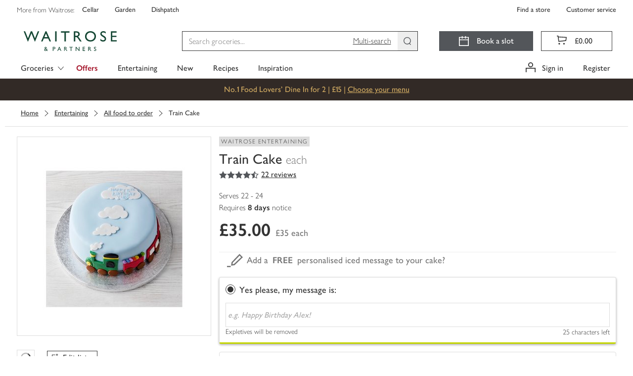

--- FILE ---
content_type: text/css
request_url: https://www.waitrose.com/ecom/assets/mfe/browse/_next/static/css/cf248ce0336b37b2.css
body_size: 33787
content:
.ExpansionPanel_panelBody__dxMNK{overflow:hidden;-webkit-transition:max-height .7s ease,margin-top .7s ease,margin-bottom .7s ease;transition:max-height .7s ease,margin-top .7s ease,margin-bottom .7s ease}.ExpansionPanel_inheritDisplay__8ny93{display:inherit}.ExpansionPanel_hidden__jUvyA{display:none}@media(max-width:543px){.ExpansionPanel_hidden-xs__FM8Yc{display:none}}@media(min-width:544px)and (max-width:767px){.ExpansionPanel_hidden-sm__yOQUN{display:none}}@media(min-width:768px)and (max-width:991px){.ExpansionPanel_hidden-md__HDx1m{display:none}}@media(min-width:992px)and (max-width:1259px){.ExpansionPanel_hidden-lg__XejVm{display:none}}@media(min-width:1260px)and (max-width:1519px){.ExpansionPanel_hidden-xl___ONDK{display:none}}a.LinkAsButton_link__hTuTJ.LinkAsButton___active__IWKn4,a.LinkAsButton_link__hTuTJ.LinkAsButton___focus___bqQW,a.LinkAsButton_link__hTuTJ.LinkAsButton___hover__ySWXG,a.LinkAsButton_link__hTuTJ:active,a.LinkAsButton_link__hTuTJ:focus,a.LinkAsButton_link__hTuTJ:hover{-webkit-text-decoration-line:underline;text-decoration-line:underline}.ButtonBase_button__uBkZA.ButtonBase___focus__i22gp,.ButtonBase_button__uBkZA:focus{outline-color:#359cd4;outline-offset:4px;outline-style:solid;outline-width:4px}.ButtonBase_button__uBkZA.ButtonBase___disabled__e6_9l,.ButtonBase_button__uBkZA:disabled{outline:none}.ButtonBase_button__uBkZA{min-width:200px;min-height:40px;padding:8px 20px;background:none;border:0;border-radius:0;display:-webkit-inline-box;display:-webkit-inline-flex;display:-ms-inline-flexbox;display:inline-flex;-webkit-box-align:center;-webkit-align-items:center;-ms-flex-align:center;align-items:center;-webkit-box-pack:center;-webkit-justify-content:center;-ms-flex-pack:center;justify-content:center;cursor:pointer;margin:0;position:relative;text-align:center;-ms-touch-action:manipulation;touch-action:manipulation;-webkit-transition:background-color .2s;transition:background-color .2s;-webkit-user-select:none;-moz-user-select:none;-ms-user-select:none;user-select:none;vertical-align:middle;white-space:nowrap;-webkit-box-sizing:border-box;box-sizing:border-box}.ButtonBase_button__uBkZA,.ButtonBase_button__uBkZA.ButtonBase___active__Up8oA,.ButtonBase_button__uBkZA.ButtonBase___focus__i22gp,.ButtonBase_button__uBkZA.ButtonBase___hover__MlNsg,.ButtonBase_button__uBkZA:active,.ButtonBase_button__uBkZA:focus,.ButtonBase_button__uBkZA:hover,.ButtonBase_button__uBkZA:link,.ButtonBase_button__uBkZA:visited{text-decoration:none}.ButtonBase_button__uBkZA.ButtonBase___disabled__e6_9l,.ButtonBase_button__uBkZA.ButtonBase_waiting__DXiA_,.ButtonBase_button__uBkZA:disabled{pointer-events:none}.ButtonBase_button__uBkZA .withStartIcon{padding-left:16px}.ButtonBase_button__uBkZA .withEndIcon{padding-right:16px}.ButtonBase_button__uBkZA.ButtonBase_small__qkvV3{padding:2px 8px;min-width:auto;min-height:auto}.ButtonBase_button__uBkZA.ButtonBase_small__qkvV3 .withStartIcon{padding-left:8px}.ButtonBase_button__uBkZA.ButtonBase_small__qkvV3 .withEndIcon{padding-right:8px}.ButtonBase_button__uBkZA.ButtonBase_small__qkvV3.ButtonBase_iconOnly__yBsfB{padding:6px 8px}.ButtonBase_fit__7o1L5{min-width:0}.ButtonBase_full__m6w2O{min-width:0;width:100%}.ButtonBase_iconOnly__yBsfB{padding:0;min-width:40px}.ButtonBase_primary__xwEkx{background-color:#53565a}.ButtonBase_primary__xwEkx,.ButtonBase_primary__xwEkx.ButtonBase___active__Up8oA,.ButtonBase_primary__xwEkx.ButtonBase___focus__i22gp,.ButtonBase_primary__xwEkx.ButtonBase___hover__MlNsg,.ButtonBase_primary__xwEkx:active,.ButtonBase_primary__xwEkx:focus,.ButtonBase_primary__xwEkx:hover,.ButtonBase_primary__xwEkx:link,.ButtonBase_primary__xwEkx:visited{color:#fff}.ButtonBase_primary__xwEkx.ButtonBase___hover__MlNsg,.ButtonBase_primary__xwEkx:hover{background-color:#757575}.ButtonBase_primary__xwEkx.ButtonBase___active__Up8oA,.ButtonBase_primary__xwEkx:active{background-color:#333}.ButtonBase_primary__xwEkx.ButtonBase___disabled__e6_9l:not(.ButtonBase_waiting__DXiA_),.ButtonBase_primary__xwEkx:disabled:not(.ButtonBase_waiting__DXiA_){background-color:#eee}.ButtonBase_primary__xwEkx.ButtonBase___disabled__e6_9l,.ButtonBase_primary__xwEkx:disabled{color:#a9a9a9}.ButtonBase_primaryWhite__BlQdi{background-color:#fff}.ButtonBase_primaryWhite__BlQdi,.ButtonBase_primaryWhite__BlQdi.ButtonBase___active__Up8oA,.ButtonBase_primaryWhite__BlQdi.ButtonBase___focus__i22gp,.ButtonBase_primaryWhite__BlQdi.ButtonBase___hover__MlNsg,.ButtonBase_primaryWhite__BlQdi:active,.ButtonBase_primaryWhite__BlQdi:focus,.ButtonBase_primaryWhite__BlQdi:hover,.ButtonBase_primaryWhite__BlQdi:link,.ButtonBase_primaryWhite__BlQdi:visited{color:#333}.ButtonBase_primaryWhite__BlQdi.ButtonBase___hover__MlNsg,.ButtonBase_primaryWhite__BlQdi:hover{background-color:#f3f3f3}.ButtonBase_primaryWhite__BlQdi.ButtonBase___active__Up8oA,.ButtonBase_primaryWhite__BlQdi.ButtonBase___disabled__e6_9l:not(.ButtonBase_waiting__DXiA_),.ButtonBase_primaryWhite__BlQdi:active,.ButtonBase_primaryWhite__BlQdi:disabled:not(.ButtonBase_waiting__DXiA_){background-color:#eee}.ButtonBase_primaryWhite__BlQdi.ButtonBase___disabled__e6_9l,.ButtonBase_primaryWhite__BlQdi:disabled{color:#a9a9a9}.ButtonBase_secondary__RYopi{background-color:rgba(0,0,0,0);-webkit-box-shadow:inset 0 0 0 1px #333;box-shadow:inset 0 0 0 1px #333}.ButtonBase_secondary__RYopi .ButtonBase_icon__mNgTL{-webkit-transform:translateY(-1px);-ms-transform:translateY(-1px);transform:translateY(-1px)}.ButtonBase_secondary__RYopi.ButtonBase___active__Up8oA,.ButtonBase_secondary__RYopi.ButtonBase___hover__MlNsg,.ButtonBase_secondary__RYopi:active,.ButtonBase_secondary__RYopi:hover{-webkit-box-shadow:inset 0 0 0 2px #333;box-shadow:inset 0 0 0 2px #333}.ButtonBase_secondary__RYopi,.ButtonBase_secondary__RYopi.ButtonBase___active__Up8oA,.ButtonBase_secondary__RYopi.ButtonBase___focus__i22gp,.ButtonBase_secondary__RYopi.ButtonBase___hover__MlNsg,.ButtonBase_secondary__RYopi:active,.ButtonBase_secondary__RYopi:focus,.ButtonBase_secondary__RYopi:hover,.ButtonBase_secondary__RYopi:link,.ButtonBase_secondary__RYopi:visited{color:#333}.ButtonBase_secondary__RYopi.ButtonBase___active__Up8oA,.ButtonBase_secondary__RYopi:active{background-color:#f3f3f3}.ButtonBase_secondary__RYopi.ButtonBase___disabled__e6_9l:not(.ButtonBase_waiting__DXiA_),.ButtonBase_secondary__RYopi:disabled:not(.ButtonBase_waiting__DXiA_){-webkit-box-shadow:inset 0 0 0 1px #ddd;box-shadow:inset 0 0 0 1px #ddd;color:#a9a9a9}.ButtonBase_secondaryLight__XwMu4{background-color:rgba(0,0,0,0);-webkit-box-shadow:inset 0 0 0 1px #fff;box-shadow:inset 0 0 0 1px #fff}.ButtonBase_secondaryLight__XwMu4 .ButtonBase_icon__mNgTL{-webkit-transform:translateY(-1px);-ms-transform:translateY(-1px);transform:translateY(-1px)}.ButtonBase_secondaryLight__XwMu4.ButtonBase___active__Up8oA,.ButtonBase_secondaryLight__XwMu4.ButtonBase___hover__MlNsg,.ButtonBase_secondaryLight__XwMu4:active,.ButtonBase_secondaryLight__XwMu4:hover{-webkit-box-shadow:inset 0 0 0 2px #fff;box-shadow:inset 0 0 0 2px #fff}.ButtonBase_secondaryLight__XwMu4,.ButtonBase_secondaryLight__XwMu4.ButtonBase___active__Up8oA,.ButtonBase_secondaryLight__XwMu4.ButtonBase___focus__i22gp,.ButtonBase_secondaryLight__XwMu4.ButtonBase___hover__MlNsg,.ButtonBase_secondaryLight__XwMu4:active,.ButtonBase_secondaryLight__XwMu4:focus,.ButtonBase_secondaryLight__XwMu4:hover,.ButtonBase_secondaryLight__XwMu4:link,.ButtonBase_secondaryLight__XwMu4:visited{color:#fff}.ButtonBase_secondaryLight__XwMu4.ButtonBase___active__Up8oA,.ButtonBase_secondaryLight__XwMu4:active{background-color:hsla(0,0%,100%,.5)}.ButtonBase_secondaryLight__XwMu4.ButtonBase___disabled__e6_9l:not(.ButtonBase_waiting__DXiA_),.ButtonBase_secondaryLight__XwMu4:disabled:not(.ButtonBase_waiting__DXiA_){-webkit-box-shadow:inset 0 0 0 1px #53565a;box-shadow:inset 0 0 0 1px #53565a;color:#53565a}.ButtonBase_finalising__bnW5e{background-color:#5b8226}.ButtonBase_finalising__bnW5e,.ButtonBase_finalising__bnW5e.ButtonBase___active__Up8oA,.ButtonBase_finalising__bnW5e.ButtonBase___focus__i22gp,.ButtonBase_finalising__bnW5e.ButtonBase___hover__MlNsg,.ButtonBase_finalising__bnW5e:active,.ButtonBase_finalising__bnW5e:focus,.ButtonBase_finalising__bnW5e:hover,.ButtonBase_finalising__bnW5e:link,.ButtonBase_finalising__bnW5e:visited{color:#fff}.ButtonBase_finalising__bnW5e.ButtonBase___hover__MlNsg,.ButtonBase_finalising__bnW5e:hover{background-color:#44693d}.ButtonBase_finalising__bnW5e.ButtonBase___active__Up8oA,.ButtonBase_finalising__bnW5e:active{background-color:#154734}.ButtonBase_finalising__bnW5e.ButtonBase___disabled__e6_9l:not(.ButtonBase_waiting__DXiA_),.ButtonBase_finalising__bnW5e:disabled:not(.ButtonBase_waiting__DXiA_){background-color:#eee}.ButtonBase_finalising__bnW5e.ButtonBase___disabled__e6_9l,.ButtonBase_finalising__bnW5e:disabled{color:#a9a9a9}.ButtonBase_success__ZiIrp{-webkit-box-shadow:inset 0 0 0 1px #5b8226;box-shadow:inset 0 0 0 1px #5b8226;background-color:#f1f8e8;color:#333;pointer-events:none}.ButtonBase_save__f5iaN{background-color:#5b8226;color:#fff;pointer-events:none}.ButtonBase_spinnerContainer__rL874{display:inline-block;left:50%;line-height:normal;position:absolute;top:50%;-webkit-transform:translate(-50%,-50%);-ms-transform:translate(-50%,-50%);transform:translate(-50%,-50%)}.ButtonBase_spinnerContainer__rL874~*{visibility:hidden}.Spinner_srOnly__olTRW{position:absolute;width:1px;height:1px;padding:0;margin:0;overflow:hidden;clip:rect(0,0,0,0);border:0}.Spinner_spinner__Vg5nk{-webkit-animation:Spinner_rotation___1sfr 3s ease-in-out infinite;animation:Spinner_rotation___1sfr 3s ease-in-out infinite;margin:0 auto;position:relative}.Spinner_spinnerAnimation__d18jx{-webkit-animation:Spinner_rotation___1sfr 1.2s cubic-bezier(.5,0,.5,1) infinite;animation:Spinner_rotation___1sfr 1.2s cubic-bezier(.5,0,.5,1) infinite;border-radius:50%;border-style:solid;border-width:2px;-webkit-box-sizing:border-box;box-sizing:border-box;display:block;height:100%;position:absolute;-webkit-transform:rotate(45deg);-ms-transform:rotate(45deg);transform:rotate(45deg);width:100%}.Spinner_spinnerAnimation__d18jx:nth-child(2){-webkit-animation-delay:-.3s;animation-delay:-.3s;-webkit-transform:rotate(225deg);-ms-transform:rotate(225deg);transform:rotate(225deg)}.Spinner_spinnerAnimation__d18jx:nth-child(3){-webkit-animation-delay:-.15s;animation-delay:-.15s;-webkit-transform:rotate(315deg);-ms-transform:rotate(315deg);transform:rotate(315deg)}.Spinner_spinnerAnimation__d18jx:nth-child(4){-webkit-animation-delay:-.07s;animation-delay:-.07s;-webkit-transform:rotate(225deg);-ms-transform:rotate(225deg);transform:rotate(225deg)}.Spinner_dark__mN3gl .Spinner_spinnerAnimation__d18jx{border-color:#333 rgba(0,0,0,0) rgba(0,0,0,0)}.Spinner_dark__mN3gl .Spinner_spinnerAnimation__d18jx:first-child{border-color:rgba(51,51,51,.4)}.Spinner_light__kXrfk .Spinner_spinnerAnimation__d18jx{border-color:#757575 rgba(0,0,0,0) rgba(0,0,0,0)}.Spinner_light__kXrfk .Spinner_spinnerAnimation__d18jx:first-child{border-color:#fff}.Spinner_small__myZvN{height:16px;width:16px}.Spinner_medium__WjnXh,.Spinner_standard__X_qNi{height:20px;width:20px}.Spinner_large__dNnk1{height:32px;width:32px}.Spinner_pageSpinner__KGKjz{-webkit-box-align:center;-webkit-align-items:center;-ms-flex-align:center;align-items:center;display:-webkit-box;display:-webkit-flex;display:-ms-flexbox;display:flex;height:40vh;width:100vw}@-webkit-keyframes Spinner_rotation___1sfr{0%{-webkit-transform:rotate(0deg);transform:rotate(0deg)}to{-webkit-transform:rotate(1turn);transform:rotate(1turn)}}@keyframes Spinner_rotation___1sfr{0%{-webkit-transform:rotate(0deg);transform:rotate(0deg)}to{-webkit-transform:rotate(1turn);transform:rotate(1turn)}}.Typography_joyfully-bold__En_9k{font-family:Waitrose}.Typography_joyfully-bold__En_9k.Typography_paragraph__gj2p_{font-size:16px;font-weight:400;line-height:1.375}.Typography_joyfully-bold__En_9k.Typography_paragraphHeading__B8Qw_{font-size:16px;font-weight:700;line-height:1.25}.Typography_joyfully-bold__En_9k.Typography_paragraphHeading__B8Qw_.Typography_noMargins__U0sst{margin:0}.Typography_joyfully-bold__En_9k.Typography_paragraphExtraSmall__jJTDU,.Typography_joyfully-bold__En_9k.Typography_paragraphSmallLight__G8Z0s,.Typography_joyfully-bold__En_9k.Typography_paragraphSmall__T4nG0{font-size:14px;font-weight:400;line-height:1.571;letter-spacing:.5px}.Typography_joyfully-bold__En_9k.Typography_sectionHeading__Tc3av{margin:0 0 20px;font-size:24px;font-weight:400;line-height:1.167}@media(min-width:768px){.Typography_joyfully-bold__En_9k.Typography_sectionHeading__Tc3av{font-size:24px}}.Typography_joyfully-bold__En_9k.Typography_sectionHeading__Tc3av.Typography_fixedSize__Ckcht{font-size:24px;font-weight:400;line-height:1.167}.Typography_joyfully-bold__En_9k.Typography_sectionHeadingSmall___BHd_{font-size:13px;font-weight:700;line-height:1.385;text-transform:uppercase;letter-spacing:2.5px}.Typography_joyfully-bold__En_9k.Typography_screenHeading__dP6fj{margin:0 0 20px;font-size:32px;font-weight:700;letter-spacing:0;line-height:1.125}@media(min-width:544px){.Typography_joyfully-bold__En_9k.Typography_screenHeading__dP6fj{font-size:32px}}.Typography_joyfully-bold__En_9k.Typography_screenHeading__dP6fj.Typography_fixedSize__Ckcht{font-size:32px;line-height:1.125}.Typography_joyfully-bold__En_9k.Typography_screenHeading__dP6fj.Typography_noMargins__U0sst{margin:0}.Typography_joyfully-bold__En_9k.Typography_screenHeadingSmall__Lm2eq{margin:0 0 20px;font-size:20px;line-height:1.4;font-weight:700;text-transform:none;letter-spacing:0}@media(min-width:768px){.Typography_joyfully-bold__En_9k.Typography_screenHeadingSmall__Lm2eq{font-size:20px}}.Typography_joyfully-bold__En_9k.Typography_screenHeadingSmall__Lm2eq.Typography_fixedSize__Ckcht{font-size:20px;line-height:1.4}.Typography_joyfully-bold__En_9k.Typography_screenHeadingSmall__Lm2eq.Typography_noMargins__U0sst{margin:0}.Typography_typography__nsPZM{font-family:Waitrose}.Typography_displayLight__gIH6Z,.Typography_displayUltraWide__BSvtB,.Typography_display__7CCDb{margin:20px 0 10px;font-size:28px;font-weight:400;line-height:1.2}@media(min-width:768px){.Typography_displayLight__gIH6Z,.Typography_displayUltraWide__BSvtB,.Typography_display__7CCDb{font-size:36px}}@media(min-width:1260px){.Typography_displayLight__gIH6Z,.Typography_displayUltraWide__BSvtB,.Typography_display__7CCDb{font-size:60px}}.Typography_displayUltraWide__BSvtB{letter-spacing:4px;text-transform:uppercase}.Typography_displayLight__gIH6Z{font-weight:200}.Typography_headingLargeLight__Hmd4p,.Typography_headingLarge__zpLm5{margin:20px 0 10px;font-size:28px;line-height:1.222;font-weight:400}@media(min-width:544px){.Typography_headingLargeLight__Hmd4p,.Typography_headingLarge__zpLm5{font-size:36px}}.Typography_headingLargeLight__Hmd4p.Typography_fixedSize__Ckcht,.Typography_headingLarge__zpLm5.Typography_fixedSize__Ckcht{font-size:36px}.Typography_headingLargeLight__Hmd4p{font-weight:200}.Typography_headingLight__dRwot,.Typography_screenHeading__dP6fj{margin:20px 0 10px;font-size:20px;line-height:1.286;font-weight:200}@media(min-width:544px){.Typography_headingLight__dRwot,.Typography_screenHeading__dP6fj{font-size:28px}}.Typography_headingLight__dRwot.Typography_fixedSize__Ckcht,.Typography_screenHeading__dP6fj.Typography_fixedSize__Ckcht{font-size:28px}.Typography_screenHeading__dP6fj{font-weight:400;letter-spacing:4px;text-transform:uppercase}.Typography_screenHeadingSmall__Lm2eq,.Typography_sectionHeadingLight__8Sa6P,.Typography_sectionHeading__Tc3av{margin:20px 0 10px;font-size:16px;line-height:1.4;font-weight:400}@media(min-width:768px){.Typography_screenHeadingSmall__Lm2eq,.Typography_sectionHeadingLight__8Sa6P,.Typography_sectionHeading__Tc3av{font-size:20px}}.Typography_screenHeadingSmall__Lm2eq.Typography_fixedSize__Ckcht,.Typography_sectionHeadingLight__8Sa6P.Typography_fixedSize__Ckcht,.Typography_sectionHeading__Tc3av.Typography_fixedSize__Ckcht{font-size:20px}.Typography_screenHeadingSmall__Lm2eq{letter-spacing:4px;text-transform:uppercase}.Typography_sectionHeadingLight__8Sa6P{font-weight:200}.Typography_paragraphHeading__B8Qw_,.Typography_paragraph__gj2p_{margin:0 0 10px;font-size:16px;line-height:1.5;font-weight:400}.Typography_paragraph__gj2p_{font-weight:200}.Typography_paragraphSmallLight__G8Z0s,.Typography_paragraphSmall__T4nG0,.Typography_sectionHeadingSmall___BHd_{margin:0 0 10px;font-size:14px;line-height:1.429;font-weight:400}.Typography_sectionHeadingSmall___BHd_{letter-spacing:4px;text-transform:uppercase}.Typography_paragraphSmallLight__G8Z0s{font-weight:200}.Typography_paragraphExtraSmall__jJTDU{margin:0 0 10px;font-size:12px;line-height:1.429;font-weight:400}.Typography_noWrap__8TetW{white-space:nowrap;overflow:hidden;text-overflow:ellipsis}.Typography_noMargins__U0sst{margin:0}.TextLink_basic__O7Jdh{background-color:rgba(0,0,0,0);border:none;display:-webkit-inline-box;display:-webkit-inline-flex;display:-ms-inline-flexbox;display:inline-flex;-webkit-box-align:center;-webkit-align-items:center;-ms-flex-align:center;align-items:center;color:#333;cursor:pointer}.TextLink_basic__O7Jdh.TextLink___focus__IbJov,.TextLink_basic__O7Jdh:focus{outline-color:#359cd4;outline-offset:4px;outline-style:solid;outline-width:4px}.TextLink_basic__O7Jdh.TextLink___disabled__Dh4eK,.TextLink_basic__O7Jdh:disabled{outline:none}.TextLink_basic__O7Jdh.TextLink___focus__IbJov,.TextLink_basic__O7Jdh.TextLink___hover__WX__L,.TextLink_basic__O7Jdh:focus,.TextLink_basic__O7Jdh:hover{text-decoration:underline}.TextLink_basic__O7Jdh.TextLink_disabled__pCmxL,.TextLink_basic__O7Jdh.TextLink_disabled__pCmxL.TextLink___focus__IbJov,.TextLink_basic__O7Jdh.TextLink_disabled__pCmxL.TextLink___hover__WX__L,.TextLink_basic__O7Jdh.TextLink_disabled__pCmxL:focus,.TextLink_basic__O7Jdh.TextLink_disabled__pCmxL:hover{color:#757575;text-decoration:none;cursor:default;outline:none;pointer-events:none}.TextLink_basic__O7Jdh.TextLink_disabled__pCmxL.TextLink_underline-always__1pjHX{text-decoration:underline}.TextLink_basic__O7Jdh.TextLink_light__Qi_bb,.TextLink_basic__O7Jdh.TextLink_light__Qi_bb.TextLink___focus__IbJov,.TextLink_basic__O7Jdh.TextLink_light__Qi_bb.TextLink___hover__WX__L,.TextLink_basic__O7Jdh.TextLink_light__Qi_bb:focus,.TextLink_basic__O7Jdh.TextLink_light__Qi_bb:hover{color:#fff}.TextLink_basic__O7Jdh.TextLink_light__Qi_bb.TextLink_disabled__pCmxL,.TextLink_basic__O7Jdh.TextLink_light__Qi_bb.TextLink_disabled__pCmxL.TextLink___focus__IbJov,.TextLink_basic__O7Jdh.TextLink_light__Qi_bb.TextLink_disabled__pCmxL.TextLink___hover__WX__L,.TextLink_basic__O7Jdh.TextLink_light__Qi_bb.TextLink_disabled__pCmxL:focus,.TextLink_basic__O7Jdh.TextLink_light__Qi_bb.TextLink_disabled__pCmxL:hover{color:#ddd}.TextLink_underline-always__1pjHX,.TextLink_underline-always__1pjHX.TextLink___focus__IbJov,.TextLink_underline-always__1pjHX.TextLink___hover__WX__L,.TextLink_underline-always__1pjHX:focus,.TextLink_underline-always__1pjHX:hover,.TextLink_underline-default__ZrxLr,.TextLink_underline-default__ZrxLr.TextLink___focus__IbJov,.TextLink_underline-default__ZrxLr.TextLink___hover__WX__L,.TextLink_underline-default__ZrxLr:focus,.TextLink_underline-default__ZrxLr:hover{text-decoration:underline}.TextLink_underline-never__DgXOW,.TextLink_underline-never__DgXOW.TextLink___focus__IbJov,.TextLink_underline-never__DgXOW.TextLink___hover__WX__L,.TextLink_underline-never__DgXOW:focus,.TextLink_underline-never__DgXOW:hover{text-decoration:none}.TextLink_small___5T8u{font-size:12px;font-weight:400;line-height:20px}.TextLink_medium__gD__g{font-size:14px;font-weight:400;line-height:20px}.TextLink_large__2oJBC{font-size:16px;line-height:24px;font-weight:500}.TextLink_iconLeft__FlAmp{margin-right:8px}.TextLink_iconRight___Z_F_{margin-left:8px}.Accordion_line__H4vvB{border:0;border-bottom:1px solid #ddd;margin:0}[role=region].Accordion_bodyChevron__zTpIp{margin:4px 16px 4px 40px}[role=region].Accordion_bodyPlusMinus__FcjMu{margin:4px 40px 4px 16px}.Accordion_titleText__0kIsG{-webkit-box-flex:1;-webkit-flex-grow:1;-ms-flex-positive:1;flex-grow:1}.Accordion_fakeTitleButton__1iRSg{color:#000;background-color:rgba(0,0,0,0);border:none;display:-webkit-box;display:-webkit-flex;display:-ms-flexbox;display:flex;-webkit-box-orient:horizontal;-webkit-box-direction:normal;-webkit-flex-direction:row;-ms-flex-direction:row;flex-direction:row;width:100%;text-align:left;padding:8px 12px;gap:12px;-webkit-transition:background-color 80ms linear;transition:background-color 80ms linear}.Accordion_fakeTitleButton__1iRSg.Accordion___focus__Iw5_w,.Accordion_fakeTitleButton__1iRSg:focus{outline-color:#359cd4;outline-offset:4px;outline-style:solid;outline-width:4px}.Accordion_titleButton__N_nMI{background-color:rgba(0,0,0,0);border:none;cursor:pointer;display:-webkit-box;display:-webkit-flex;display:-ms-flexbox;display:flex;-webkit-box-orient:horizontal;-webkit-box-direction:normal;-webkit-flex-direction:row;-ms-flex-direction:row;flex-direction:row;width:100%;text-align:left;padding:8px 12px;gap:12px;-webkit-transition:background-color 80ms linear;transition:background-color 80ms linear}.Accordion_titleButton__N_nMI.Accordion___hover__CkOD6,.Accordion_titleButton__N_nMI:hover{background-color:#eee}.Accordion_titleButton__N_nMI.Accordion___active__5JiTr,.Accordion_titleButton__N_nMI:active{background-color:#ddd}.Accordion_titleButton__N_nMI.Accordion___focus__Iw5_w,.Accordion_titleButton__N_nMI:focus{outline-color:#359cd4;outline-offset:4px;outline-style:solid;outline-width:4px}.Accordion_border__7jo14{gap:0}.Accordion_border__7jo14>:first-child{border-right:1px solid #ddd;padding-right:6px}button .Accordion_chevronRight__3Mrd8{padding-left:28px;padding-right:16px;-webkit-box-align:center;-webkit-align-items:center;-ms-flex-align:center;align-items:center}.ChevronIcon_icon__GBE4w,button .Accordion_chevronRight__3Mrd8{display:-webkit-box;display:-webkit-flex;display:-ms-flexbox;display:flex}.ChevronIcon_icon__GBE4w{-webkit-align-self:baseline;-ms-flex-item-align:baseline;align-self:baseline;color:#333;-webkit-transition:.6s ease;transition:.6s ease;width:16px;min-width:16px;margin-top:4px}.ChevronIcon_down__PG__y{-webkit-transform:scaleY(-1);-ms-transform:scaleY(-1);transform:scaleY(-1)}.Grid_container__ROhqH:after,.Grid_container__ROhqH:before{content:" ";display:table;width:0}.Grid_container__ROhqH:after{clear:both}.Grid_container__ROhqH{padding-right:16px;padding-left:16px;margin-right:auto;margin-left:auto;max-width:1520px;width:100%}@media(min-width:992px){.Grid_container__ROhqH{padding-right:32px;padding-left:32px}}.Grid_container--fluid__bOufI{max-width:100%;padding:0}.Grid_container--flex__hI3_t:after{display:none}.Grid_container__ROhqH .Grid_row__zyPjZ:after,.Grid_container__ROhqH .Grid_row__zyPjZ:before{content:" ";display:table;width:0}.Grid_container__ROhqH .Grid_row__zyPjZ:after{clear:both}.Grid_container__ROhqH .Grid_row__zyPjZ{margin-right:-8px;margin-left:-8px}.Grid_container--flex__hI3_t .Grid_container__ROhqH .Grid_row__zyPjZ{display:-webkit-box;display:-webkit-flex;display:-ms-flexbox;display:flex;-webkit-flex-wrap:wrap;-ms-flex-wrap:wrap;flex-wrap:wrap}.Grid_container--flex__hI3_t .Grid_container__ROhqH .Grid_row__zyPjZ:after{display:none}.Grid_container__ROhqH [class^=col-]{-webkit-box-flex:0;-webkit-flex:0 0 100%;-ms-flex:0 0 100%;flex:0 0 100%;float:none;width:auto}.Grid_container__ROhqH .Grid_col-lg-10of10___7BWG,.Grid_container__ROhqH .Grid_col-lg-10of11__IOquj,.Grid_container__ROhqH .Grid_col-lg-10of12__SdNgK,.Grid_container__ROhqH .Grid_col-lg-11of11__rdOCk,.Grid_container__ROhqH .Grid_col-lg-11of12__sJct0,.Grid_container__ROhqH .Grid_col-lg-12of12__015Vk,.Grid_container__ROhqH .Grid_col-lg-1of10__7Qhyp,.Grid_container__ROhqH .Grid_col-lg-1of11__XxlAi,.Grid_container__ROhqH .Grid_col-lg-1of12__bGNGe,.Grid_container__ROhqH .Grid_col-lg-1of1__ZiD6b,.Grid_container__ROhqH .Grid_col-lg-1of2__X68x3,.Grid_container__ROhqH .Grid_col-lg-1of3__RPAuM,.Grid_container__ROhqH .Grid_col-lg-1of4__7fsP4,.Grid_container__ROhqH .Grid_col-lg-1of5__qWypE,.Grid_container__ROhqH .Grid_col-lg-1of6__oLEEA,.Grid_container__ROhqH .Grid_col-lg-1of7__DyYme,.Grid_container__ROhqH .Grid_col-lg-1of8__0wB_r,.Grid_container__ROhqH .Grid_col-lg-1of9__XnhoS,.Grid_container__ROhqH .Grid_col-lg-2of10__bOdJV,.Grid_container__ROhqH .Grid_col-lg-2of11__YZmtX,.Grid_container__ROhqH .Grid_col-lg-2of12__90kMi,.Grid_container__ROhqH .Grid_col-lg-2of2__wNqPN,.Grid_container__ROhqH .Grid_col-lg-2of3__c42sI,.Grid_container__ROhqH .Grid_col-lg-2of4__wihge,.Grid_container__ROhqH .Grid_col-lg-2of5__2mmGX,.Grid_container__ROhqH .Grid_col-lg-2of6__r___j,.Grid_container__ROhqH .Grid_col-lg-2of7__Ib3He,.Grid_container__ROhqH .Grid_col-lg-2of8__Hg3xa,.Grid_container__ROhqH .Grid_col-lg-2of9__tcExQ,.Grid_container__ROhqH .Grid_col-lg-3of10__ID5Zm,.Grid_container__ROhqH .Grid_col-lg-3of11__wAWlF,.Grid_container__ROhqH .Grid_col-lg-3of12__w_9ii,.Grid_container__ROhqH .Grid_col-lg-3of3__h_e_5,.Grid_container__ROhqH .Grid_col-lg-3of4__kM_Wf,.Grid_container__ROhqH .Grid_col-lg-3of5__bzX_w,.Grid_container__ROhqH .Grid_col-lg-3of6__0K6ES,.Grid_container__ROhqH .Grid_col-lg-3of7__sv_yv,.Grid_container__ROhqH .Grid_col-lg-3of8__u9QHP,.Grid_container__ROhqH .Grid_col-lg-3of9__Y5U9x,.Grid_container__ROhqH .Grid_col-lg-4of10__A4S_1,.Grid_container__ROhqH .Grid_col-lg-4of11__7Henj,.Grid_container__ROhqH .Grid_col-lg-4of12__k8MxG,.Grid_container__ROhqH .Grid_col-lg-4of4__B1Ex0,.Grid_container__ROhqH .Grid_col-lg-4of5__hdFm1,.Grid_container__ROhqH .Grid_col-lg-4of6__mlVpY,.Grid_container__ROhqH .Grid_col-lg-4of7__tGsqT,.Grid_container__ROhqH .Grid_col-lg-4of8__YP_Ex,.Grid_container__ROhqH .Grid_col-lg-4of9__71t3K,.Grid_container__ROhqH .Grid_col-lg-5of10__9UOoE,.Grid_container__ROhqH .Grid_col-lg-5of11__STM_t,.Grid_container__ROhqH .Grid_col-lg-5of12__wrHbV,.Grid_container__ROhqH .Grid_col-lg-5of5__xSgFm,.Grid_container__ROhqH .Grid_col-lg-5of6__k_HyL,.Grid_container__ROhqH .Grid_col-lg-5of7__pTh_H,.Grid_container__ROhqH .Grid_col-lg-5of8__06mvT,.Grid_container__ROhqH .Grid_col-lg-5of9__zYVOT,.Grid_container__ROhqH .Grid_col-lg-6of10__9I1Dl,.Grid_container__ROhqH .Grid_col-lg-6of11__OyNDv,.Grid_container__ROhqH .Grid_col-lg-6of12__ylnQ4,.Grid_container__ROhqH .Grid_col-lg-6of6__AqNRJ,.Grid_container__ROhqH .Grid_col-lg-6of7__I8O4G,.Grid_container__ROhqH .Grid_col-lg-6of8__gZ3WV,.Grid_container__ROhqH .Grid_col-lg-6of9__qx3et,.Grid_container__ROhqH .Grid_col-lg-7of10__1RA93,.Grid_container__ROhqH .Grid_col-lg-7of11__wxXRD,.Grid_container__ROhqH .Grid_col-lg-7of12__HdZOj,.Grid_container__ROhqH .Grid_col-lg-7of7__qqrWf,.Grid_container__ROhqH .Grid_col-lg-7of8__qbjQm,.Grid_container__ROhqH .Grid_col-lg-7of9__KQitt,.Grid_container__ROhqH .Grid_col-lg-8of10__PEQxa,.Grid_container__ROhqH .Grid_col-lg-8of11__LRPnZ,.Grid_container__ROhqH .Grid_col-lg-8of12__L7ajS,.Grid_container__ROhqH .Grid_col-lg-8of8__nTCJY,.Grid_container__ROhqH .Grid_col-lg-8of9__7lU49,.Grid_container__ROhqH .Grid_col-lg-9of10__g94tz,.Grid_container__ROhqH .Grid_col-lg-9of11__1hosP,.Grid_container__ROhqH .Grid_col-lg-9of12__eVAaO,.Grid_container__ROhqH .Grid_col-lg-9of9__uX8th,.Grid_container__ROhqH .Grid_col-md-10of10__Da6IF,.Grid_container__ROhqH .Grid_col-md-10of11__JKfVp,.Grid_container__ROhqH .Grid_col-md-10of12__Og2Zs,.Grid_container__ROhqH .Grid_col-md-11of11__f2Yef,.Grid_container__ROhqH .Grid_col-md-11of12__zadrm,.Grid_container__ROhqH .Grid_col-md-12of12__k0pJF,.Grid_container__ROhqH .Grid_col-md-1of10__VdKE6,.Grid_container__ROhqH .Grid_col-md-1of11__KwgxW,.Grid_container__ROhqH .Grid_col-md-1of12__jUgsn,.Grid_container__ROhqH .Grid_col-md-1of1__hcOyY,.Grid_container__ROhqH .Grid_col-md-1of2__xSX9U,.Grid_container__ROhqH .Grid_col-md-1of3__BvQmv,.Grid_container__ROhqH .Grid_col-md-1of4__fCadj,.Grid_container__ROhqH .Grid_col-md-1of5__XAMUN,.Grid_container__ROhqH .Grid_col-md-1of6__V6KIg,.Grid_container__ROhqH .Grid_col-md-1of7__PlYYM,.Grid_container__ROhqH .Grid_col-md-1of8__wNL96,.Grid_container__ROhqH .Grid_col-md-1of9__5VOiy,.Grid_container__ROhqH .Grid_col-md-2of10__Jr6y6,.Grid_container__ROhqH .Grid_col-md-2of11__mTtor,.Grid_container__ROhqH .Grid_col-md-2of12__Ro91X,.Grid_container__ROhqH .Grid_col-md-2of2__wJCwh,.Grid_container__ROhqH .Grid_col-md-2of3__xf3l8,.Grid_container__ROhqH .Grid_col-md-2of4__J5B_N,.Grid_container__ROhqH .Grid_col-md-2of5__mMSQj,.Grid_container__ROhqH .Grid_col-md-2of6__2T8g0,.Grid_container__ROhqH .Grid_col-md-2of7__X7_2Q,.Grid_container__ROhqH .Grid_col-md-2of8__LX9Kd,.Grid_container__ROhqH .Grid_col-md-2of9__b9A5c,.Grid_container__ROhqH .Grid_col-md-3of10__wQHze,.Grid_container__ROhqH .Grid_col-md-3of11__0BzSq,.Grid_container__ROhqH .Grid_col-md-3of12__iY07_,.Grid_container__ROhqH .Grid_col-md-3of3__nNJVW,.Grid_container__ROhqH .Grid_col-md-3of4__qNvXf,.Grid_container__ROhqH .Grid_col-md-3of5__LJ4Ut,.Grid_container__ROhqH .Grid_col-md-3of6__369sX,.Grid_container__ROhqH .Grid_col-md-3of7__sZoMi,.Grid_container__ROhqH .Grid_col-md-3of8__nofYz,.Grid_container__ROhqH .Grid_col-md-3of9__A0JLH,.Grid_container__ROhqH .Grid_col-md-4of10__VxOxS,.Grid_container__ROhqH .Grid_col-md-4of11__66PJ2,.Grid_container__ROhqH .Grid_col-md-4of12__hl6R3,.Grid_container__ROhqH .Grid_col-md-4of4___WojU,.Grid_container__ROhqH .Grid_col-md-4of5__7ZMQ6,.Grid_container__ROhqH .Grid_col-md-4of6__fiDaP,.Grid_container__ROhqH .Grid_col-md-4of7__NpSZK,.Grid_container__ROhqH .Grid_col-md-4of8__O0AwZ,.Grid_container__ROhqH .Grid_col-md-4of9__ITiea,.Grid_container__ROhqH .Grid_col-md-5of10__vwFJH,.Grid_container__ROhqH .Grid_col-md-5of11__spc8y,.Grid_container__ROhqH .Grid_col-md-5of12__FG9kt,.Grid_container__ROhqH .Grid_col-md-5of5__Xpuqw,.Grid_container__ROhqH .Grid_col-md-5of6__G4nwJ,.Grid_container__ROhqH .Grid_col-md-5of7__RHQnX,.Grid_container__ROhqH .Grid_col-md-5of8__uNxfW,.Grid_container__ROhqH .Grid_col-md-5of9__wPw57,.Grid_container__ROhqH .Grid_col-md-6of10__G9kO5,.Grid_container__ROhqH .Grid_col-md-6of11__W6zJW,.Grid_container__ROhqH .Grid_col-md-6of12__WdrEi,.Grid_container__ROhqH .Grid_col-md-6of6__pC4ve,.Grid_container__ROhqH .Grid_col-md-6of7__307oU,.Grid_container__ROhqH .Grid_col-md-6of8__E36_e,.Grid_container__ROhqH .Grid_col-md-6of9__tbVk_,.Grid_container__ROhqH .Grid_col-md-7of10__iY1Fh,.Grid_container__ROhqH .Grid_col-md-7of11__tAvHN,.Grid_container__ROhqH .Grid_col-md-7of12__x2x_x,.Grid_container__ROhqH .Grid_col-md-7of7__QhbTz,.Grid_container__ROhqH .Grid_col-md-7of8__dr3lG,.Grid_container__ROhqH .Grid_col-md-7of9__WjDHc,.Grid_container__ROhqH .Grid_col-md-8of10__F5k1o,.Grid_container__ROhqH .Grid_col-md-8of11__82EpM,.Grid_container__ROhqH .Grid_col-md-8of12__6xUZr,.Grid_container__ROhqH .Grid_col-md-8of8__uUzr8,.Grid_container__ROhqH .Grid_col-md-8of9__6rv2U,.Grid_container__ROhqH .Grid_col-md-9of10__6WHxB,.Grid_container__ROhqH .Grid_col-md-9of11__oQn50,.Grid_container__ROhqH .Grid_col-md-9of12__2dovt,.Grid_container__ROhqH .Grid_col-md-9of9__BxyNc,.Grid_container__ROhqH .Grid_col-sm-10of10__lrBnk,.Grid_container__ROhqH .Grid_col-sm-10of11__InP87,.Grid_container__ROhqH .Grid_col-sm-10of12__yAJVg,.Grid_container__ROhqH .Grid_col-sm-11of11__HQcx2,.Grid_container__ROhqH .Grid_col-sm-11of12__YbOJJ,.Grid_container__ROhqH .Grid_col-sm-12of12__M68qg,.Grid_container__ROhqH .Grid_col-sm-1of10__BDL2K,.Grid_container__ROhqH .Grid_col-sm-1of11__CrpQi,.Grid_container__ROhqH .Grid_col-sm-1of12__NllhT,.Grid_container__ROhqH .Grid_col-sm-1of1__3OLk5,.Grid_container__ROhqH .Grid_col-sm-1of2__UK230,.Grid_container__ROhqH .Grid_col-sm-1of3__EyMLa,.Grid_container__ROhqH .Grid_col-sm-1of4__h7QwI,.Grid_container__ROhqH .Grid_col-sm-1of5__79cRy,.Grid_container__ROhqH .Grid_col-sm-1of6__qzrCq,.Grid_container__ROhqH .Grid_col-sm-1of7__5gkiZ,.Grid_container__ROhqH .Grid_col-sm-1of8__p7m_j,.Grid_container__ROhqH .Grid_col-sm-1of9__bM1ae,.Grid_container__ROhqH .Grid_col-sm-2of10__ePzEE,.Grid_container__ROhqH .Grid_col-sm-2of11__n19XY,.Grid_container__ROhqH .Grid_col-sm-2of12___PEzN,.Grid_container__ROhqH .Grid_col-sm-2of2__1F1A0,.Grid_container__ROhqH .Grid_col-sm-2of3__4bu_P,.Grid_container__ROhqH .Grid_col-sm-2of4__M2RqC,.Grid_container__ROhqH .Grid_col-sm-2of5__9wORI,.Grid_container__ROhqH .Grid_col-sm-2of6__2LKw0,.Grid_container__ROhqH .Grid_col-sm-2of7__a4lij,.Grid_container__ROhqH .Grid_col-sm-2of8__54SQw,.Grid_container__ROhqH .Grid_col-sm-2of9__DgzYB,.Grid_container__ROhqH .Grid_col-sm-3of10__VHJ_O,.Grid_container__ROhqH .Grid_col-sm-3of11__N07Sy,.Grid_container__ROhqH .Grid_col-sm-3of12__BI9xu,.Grid_container__ROhqH .Grid_col-sm-3of3__mvrHl,.Grid_container__ROhqH .Grid_col-sm-3of4__OHfi1,.Grid_container__ROhqH .Grid_col-sm-3of5__N6_RR,.Grid_container__ROhqH .Grid_col-sm-3of6__TJVMm,.Grid_container__ROhqH .Grid_col-sm-3of7__b0nO0,.Grid_container__ROhqH .Grid_col-sm-3of8__onVPs,.Grid_container__ROhqH .Grid_col-sm-3of9__SSoFU,.Grid_container__ROhqH .Grid_col-sm-4of10__9VlX9,.Grid_container__ROhqH .Grid_col-sm-4of11__K34wv,.Grid_container__ROhqH .Grid_col-sm-4of12__qroOC,.Grid_container__ROhqH .Grid_col-sm-4of4__p4cLc,.Grid_container__ROhqH .Grid_col-sm-4of5__qWHxR,.Grid_container__ROhqH .Grid_col-sm-4of6__0Bn1m,.Grid_container__ROhqH .Grid_col-sm-4of7__Iq6Y3,.Grid_container__ROhqH .Grid_col-sm-4of8__j5lzb,.Grid_container__ROhqH .Grid_col-sm-4of9__sdXtC,.Grid_container__ROhqH .Grid_col-sm-5of10__JtvQ5,.Grid_container__ROhqH .Grid_col-sm-5of11__nHIkN,.Grid_container__ROhqH .Grid_col-sm-5of12__VERUd,.Grid_container__ROhqH .Grid_col-sm-5of5__328nK,.Grid_container__ROhqH .Grid_col-sm-5of6__3S42Q,.Grid_container__ROhqH .Grid_col-sm-5of7__hA47V,.Grid_container__ROhqH .Grid_col-sm-5of8__zNi9a,.Grid_container__ROhqH .Grid_col-sm-5of9__9Vpbd,.Grid_container__ROhqH .Grid_col-sm-6of10__eSFWd,.Grid_container__ROhqH .Grid_col-sm-6of11__twMDK,.Grid_container__ROhqH .Grid_col-sm-6of12__PHFqK,.Grid_container__ROhqH .Grid_col-sm-6of6__Anb5n,.Grid_container__ROhqH .Grid_col-sm-6of7__3cQb3,.Grid_container__ROhqH .Grid_col-sm-6of8__FpQKW,.Grid_container__ROhqH .Grid_col-sm-6of9__yaiEU,.Grid_container__ROhqH .Grid_col-sm-7of10__HUSmZ,.Grid_container__ROhqH .Grid_col-sm-7of11__2d9Ow,.Grid_container__ROhqH .Grid_col-sm-7of12__2fmbX,.Grid_container__ROhqH .Grid_col-sm-7of7__fSMK8,.Grid_container__ROhqH .Grid_col-sm-7of8__rXjIq,.Grid_container__ROhqH .Grid_col-sm-7of9__HBxnQ,.Grid_container__ROhqH .Grid_col-sm-8of10__PfAhu,.Grid_container__ROhqH .Grid_col-sm-8of11__A4PC0,.Grid_container__ROhqH .Grid_col-sm-8of12__9xXpL,.Grid_container__ROhqH .Grid_col-sm-8of8__8VHo9,.Grid_container__ROhqH .Grid_col-sm-8of9__qTQ_0,.Grid_container__ROhqH .Grid_col-sm-9of10__VoM5E,.Grid_container__ROhqH .Grid_col-sm-9of11__rLHe7,.Grid_container__ROhqH .Grid_col-sm-9of12__OcOht,.Grid_container__ROhqH .Grid_col-sm-9of9__lxwnr,.Grid_container__ROhqH .Grid_col-xl-10of10__7j2M_,.Grid_container__ROhqH .Grid_col-xl-10of11__7U2Uc,.Grid_container__ROhqH .Grid_col-xl-10of12__10eaU,.Grid_container__ROhqH .Grid_col-xl-11of11__FrspS,.Grid_container__ROhqH .Grid_col-xl-11of12__Xuf5o,.Grid_container__ROhqH .Grid_col-xl-12of12__B8Cef,.Grid_container__ROhqH .Grid_col-xl-1of10__H6QrV,.Grid_container__ROhqH .Grid_col-xl-1of11__oclwh,.Grid_container__ROhqH .Grid_col-xl-1of12__pkE8O,.Grid_container__ROhqH .Grid_col-xl-1of1__jXiR9,.Grid_container__ROhqH .Grid_col-xl-1of2__LQz1G,.Grid_container__ROhqH .Grid_col-xl-1of3__TTTyy,.Grid_container__ROhqH .Grid_col-xl-1of4___eAEI,.Grid_container__ROhqH .Grid_col-xl-1of5__rvbW8,.Grid_container__ROhqH .Grid_col-xl-1of6__5ZJ05,.Grid_container__ROhqH .Grid_col-xl-1of7__6VIuu,.Grid_container__ROhqH .Grid_col-xl-1of8__BBa1V,.Grid_container__ROhqH .Grid_col-xl-1of9__AIlor,.Grid_container__ROhqH .Grid_col-xl-2of10__vCWDm,.Grid_container__ROhqH .Grid_col-xl-2of11__qBljE,.Grid_container__ROhqH .Grid_col-xl-2of12__V20Kb,.Grid_container__ROhqH .Grid_col-xl-2of2__v0TNE,.Grid_container__ROhqH .Grid_col-xl-2of3__cd25H,.Grid_container__ROhqH .Grid_col-xl-2of4__hlOm0,.Grid_container__ROhqH .Grid_col-xl-2of5__jmHsp,.Grid_container__ROhqH .Grid_col-xl-2of6__8fBTH,.Grid_container__ROhqH .Grid_col-xl-2of7__dk3p7,.Grid_container__ROhqH .Grid_col-xl-2of8__W_oUI,.Grid_container__ROhqH .Grid_col-xl-2of9__PUiX8,.Grid_container__ROhqH .Grid_col-xl-3of10__05r9V,.Grid_container__ROhqH .Grid_col-xl-3of11__LUz1v,.Grid_container__ROhqH .Grid_col-xl-3of12__G5x47,.Grid_container__ROhqH .Grid_col-xl-3of3__vam9j,.Grid_container__ROhqH .Grid_col-xl-3of4__MI3gx,.Grid_container__ROhqH .Grid_col-xl-3of5__Y2PqM,.Grid_container__ROhqH .Grid_col-xl-3of6__20HD1,.Grid_container__ROhqH .Grid_col-xl-3of7__kEC6R,.Grid_container__ROhqH .Grid_col-xl-3of8__qOw0B,.Grid_container__ROhqH .Grid_col-xl-3of9__VvOjs,.Grid_container__ROhqH .Grid_col-xl-4of10__DglX1,.Grid_container__ROhqH .Grid_col-xl-4of11__v2V2_,.Grid_container__ROhqH .Grid_col-xl-4of12__iS8gN,.Grid_container__ROhqH .Grid_col-xl-4of4__CgXq6,.Grid_container__ROhqH .Grid_col-xl-4of5__Zd59Y,.Grid_container__ROhqH .Grid_col-xl-4of6__syGTO,.Grid_container__ROhqH .Grid_col-xl-4of7__9n1dN,.Grid_container__ROhqH .Grid_col-xl-4of8__nGSLz,.Grid_container__ROhqH .Grid_col-xl-4of9__LCx2u,.Grid_container__ROhqH .Grid_col-xl-5of10__OQ0Yn,.Grid_container__ROhqH .Grid_col-xl-5of11__vyAR1,.Grid_container__ROhqH .Grid_col-xl-5of12__9aN2P,.Grid_container__ROhqH .Grid_col-xl-5of5__IzohQ,.Grid_container__ROhqH .Grid_col-xl-5of6__Lahy6,.Grid_container__ROhqH .Grid_col-xl-5of7__jX1H5,.Grid_container__ROhqH .Grid_col-xl-5of8__fWAw7,.Grid_container__ROhqH .Grid_col-xl-5of9__Q5tiS,.Grid_container__ROhqH .Grid_col-xl-6of10__qafoY,.Grid_container__ROhqH .Grid_col-xl-6of11__LKZYv,.Grid_container__ROhqH .Grid_col-xl-6of12__ltFHs,.Grid_container__ROhqH .Grid_col-xl-6of6__h8vcL,.Grid_container__ROhqH .Grid_col-xl-6of7__61zAZ,.Grid_container__ROhqH .Grid_col-xl-6of8__fu35c,.Grid_container__ROhqH .Grid_col-xl-6of9__AWWWe,.Grid_container__ROhqH .Grid_col-xl-7of10__MM7xz,.Grid_container__ROhqH .Grid_col-xl-7of11__KGC44,.Grid_container__ROhqH .Grid_col-xl-7of12__0Q8FZ,.Grid_container__ROhqH .Grid_col-xl-7of7__KrU2N,.Grid_container__ROhqH .Grid_col-xl-7of8__vflAm,.Grid_container__ROhqH .Grid_col-xl-7of9__DUbkw,.Grid_container__ROhqH .Grid_col-xl-8of10__rXQLI,.Grid_container__ROhqH .Grid_col-xl-8of11__PGix9,.Grid_container__ROhqH .Grid_col-xl-8of12__ij4H9,.Grid_container__ROhqH .Grid_col-xl-8of8__gBMtr,.Grid_container__ROhqH .Grid_col-xl-8of9__ozFQx,.Grid_container__ROhqH .Grid_col-xl-9of10___Amf3,.Grid_container__ROhqH .Grid_col-xl-9of11__JfKIK,.Grid_container__ROhqH .Grid_col-xl-9of12__GRESx,.Grid_container__ROhqH .Grid_col-xl-9of9__3Yyfq,.Grid_container__ROhqH .Grid_col-xs-10of10__PsbTk,.Grid_container__ROhqH .Grid_col-xs-10of11__wdMc2,.Grid_container__ROhqH .Grid_col-xs-10of12__CYcov,.Grid_container__ROhqH .Grid_col-xs-11of11__FxeQ_,.Grid_container__ROhqH .Grid_col-xs-11of12__igr51,.Grid_container__ROhqH .Grid_col-xs-12of12__cvsY4,.Grid_container__ROhqH .Grid_col-xs-1of10__zW4rt,.Grid_container__ROhqH .Grid_col-xs-1of11__pqc_m,.Grid_container__ROhqH .Grid_col-xs-1of12__MpDfK,.Grid_container__ROhqH .Grid_col-xs-1of1__PxhFh,.Grid_container__ROhqH .Grid_col-xs-1of2__MBofY,.Grid_container__ROhqH .Grid_col-xs-1of3__E6zI2,.Grid_container__ROhqH .Grid_col-xs-1of4__Jm3gO,.Grid_container__ROhqH .Grid_col-xs-1of5__Phuf7,.Grid_container__ROhqH .Grid_col-xs-1of6__rgYx3,.Grid_container__ROhqH .Grid_col-xs-1of7__8uLA8,.Grid_container__ROhqH .Grid_col-xs-1of8__Twiqc,.Grid_container__ROhqH .Grid_col-xs-1of9__xjG5N,.Grid_container__ROhqH .Grid_col-xs-2of10__SoNGo,.Grid_container__ROhqH .Grid_col-xs-2of11__f5cDr,.Grid_container__ROhqH .Grid_col-xs-2of12__JXVjO,.Grid_container__ROhqH .Grid_col-xs-2of2__QzDdX,.Grid_container__ROhqH .Grid_col-xs-2of3__Y7Mbh,.Grid_container__ROhqH .Grid_col-xs-2of4__XYfJK,.Grid_container__ROhqH .Grid_col-xs-2of5__XEc3_,.Grid_container__ROhqH .Grid_col-xs-2of6__vYf9B,.Grid_container__ROhqH .Grid_col-xs-2of7__KIysa,.Grid_container__ROhqH .Grid_col-xs-2of8__YmD_P,.Grid_container__ROhqH .Grid_col-xs-2of9__r3J9B,.Grid_container__ROhqH .Grid_col-xs-3of10__JpTOg,.Grid_container__ROhqH .Grid_col-xs-3of11__HK3Vw,.Grid_container__ROhqH .Grid_col-xs-3of12___EgpB,.Grid_container__ROhqH .Grid_col-xs-3of3__GInuj,.Grid_container__ROhqH .Grid_col-xs-3of4__4Iczm,.Grid_container__ROhqH .Grid_col-xs-3of5__fvaLJ,.Grid_container__ROhqH .Grid_col-xs-3of6__xbfjB,.Grid_container__ROhqH .Grid_col-xs-3of7__rklzr,.Grid_container__ROhqH .Grid_col-xs-3of8__uJHlc,.Grid_container__ROhqH .Grid_col-xs-3of9__S_l__,.Grid_container__ROhqH .Grid_col-xs-4of10__OiFn3,.Grid_container__ROhqH .Grid_col-xs-4of11__i5xDO,.Grid_container__ROhqH .Grid_col-xs-4of12__ktkyt,.Grid_container__ROhqH .Grid_col-xs-4of4__SstcM,.Grid_container__ROhqH .Grid_col-xs-4of5__S8lTh,.Grid_container__ROhqH .Grid_col-xs-4of6__ftxEo,.Grid_container__ROhqH .Grid_col-xs-4of7___1z5G,.Grid_container__ROhqH .Grid_col-xs-4of8__7vAmP,.Grid_container__ROhqH .Grid_col-xs-4of9__6SghP,.Grid_container__ROhqH .Grid_col-xs-5of10___Z4Rt,.Grid_container__ROhqH .Grid_col-xs-5of11__xMVlG,.Grid_container__ROhqH .Grid_col-xs-5of12__DEyvL,.Grid_container__ROhqH .Grid_col-xs-5of5__IRWr_,.Grid_container__ROhqH .Grid_col-xs-5of6__oeiBX,.Grid_container__ROhqH .Grid_col-xs-5of7__aBrEr,.Grid_container__ROhqH .Grid_col-xs-5of8__PFF_L,.Grid_container__ROhqH .Grid_col-xs-5of9__nwOHT,.Grid_container__ROhqH .Grid_col-xs-6of10__p2E94,.Grid_container__ROhqH .Grid_col-xs-6of11__Erzvw,.Grid_container__ROhqH .Grid_col-xs-6of12__aXLeR,.Grid_container__ROhqH .Grid_col-xs-6of6__QOYq3,.Grid_container__ROhqH .Grid_col-xs-6of7__3H0oS,.Grid_container__ROhqH .Grid_col-xs-6of8__Ir4FD,.Grid_container__ROhqH .Grid_col-xs-6of9__KYRol,.Grid_container__ROhqH .Grid_col-xs-7of10___URcM,.Grid_container__ROhqH .Grid_col-xs-7of11__v3_Z8,.Grid_container__ROhqH .Grid_col-xs-7of12__7Isya,.Grid_container__ROhqH .Grid_col-xs-7of7__c9dds,.Grid_container__ROhqH .Grid_col-xs-7of8__3G3id,.Grid_container__ROhqH .Grid_col-xs-7of9__i5Uoj,.Grid_container__ROhqH .Grid_col-xs-8of10__YEouz,.Grid_container__ROhqH .Grid_col-xs-8of11__k7VK2,.Grid_container__ROhqH .Grid_col-xs-8of12__sYA0n,.Grid_container__ROhqH .Grid_col-xs-8of8__aFNpn,.Grid_container__ROhqH .Grid_col-xs-8of9__J_hFg,.Grid_container__ROhqH .Grid_col-xs-9of10__1YY7N,.Grid_container__ROhqH .Grid_col-xs-9of11__vsEuZ,.Grid_container__ROhqH .Grid_col-xs-9of12__zk7u9,.Grid_container__ROhqH .Grid_col-xs-9of9__7CZsI,.Grid_container__ROhqH .Grid_col-xxl-10of10__UOTfP,.Grid_container__ROhqH .Grid_col-xxl-10of11__vWygL,.Grid_container__ROhqH .Grid_col-xxl-10of12__qeZaF,.Grid_container__ROhqH .Grid_col-xxl-11of11__N4qCV,.Grid_container__ROhqH .Grid_col-xxl-11of12__X5evl,.Grid_container__ROhqH .Grid_col-xxl-12of12__fAx0F,.Grid_container__ROhqH .Grid_col-xxl-1of10__nnyd_,.Grid_container__ROhqH .Grid_col-xxl-1of11___dqZC,.Grid_container__ROhqH .Grid_col-xxl-1of12__PfpH_,.Grid_container__ROhqH .Grid_col-xxl-1of1__4g2K7,.Grid_container__ROhqH .Grid_col-xxl-1of2___bobK,.Grid_container__ROhqH .Grid_col-xxl-1of3__huDdn,.Grid_container__ROhqH .Grid_col-xxl-1of4__tJ9_h,.Grid_container__ROhqH .Grid_col-xxl-1of5__UtIpp,.Grid_container__ROhqH .Grid_col-xxl-1of6__wtpEf,.Grid_container__ROhqH .Grid_col-xxl-1of7__DaphV,.Grid_container__ROhqH .Grid_col-xxl-1of8__cX2QG,.Grid_container__ROhqH .Grid_col-xxl-1of9__daUoq,.Grid_container__ROhqH .Grid_col-xxl-2of10__ltsDj,.Grid_container__ROhqH .Grid_col-xxl-2of11__AlOIc,.Grid_container__ROhqH .Grid_col-xxl-2of12__Fgnmw,.Grid_container__ROhqH .Grid_col-xxl-2of2__HwRx1,.Grid_container__ROhqH .Grid_col-xxl-2of3__YKM77,.Grid_container__ROhqH .Grid_col-xxl-2of4__e_RQm,.Grid_container__ROhqH .Grid_col-xxl-2of5__9lUMS,.Grid_container__ROhqH .Grid_col-xxl-2of6__IO_ew,.Grid_container__ROhqH .Grid_col-xxl-2of7__MI9iS,.Grid_container__ROhqH .Grid_col-xxl-2of8__qnIsE,.Grid_container__ROhqH .Grid_col-xxl-2of9__STX7Q,.Grid_container__ROhqH .Grid_col-xxl-3of10__sfw4B,.Grid_container__ROhqH .Grid_col-xxl-3of11__8uOgW,.Grid_container__ROhqH .Grid_col-xxl-3of12__x4dMM,.Grid_container__ROhqH .Grid_col-xxl-3of3__kKbUx,.Grid_container__ROhqH .Grid_col-xxl-3of4__HAs3c,.Grid_container__ROhqH .Grid_col-xxl-3of5__aseky,.Grid_container__ROhqH .Grid_col-xxl-3of6__JmSDY,.Grid_container__ROhqH .Grid_col-xxl-3of7___8xQd,.Grid_container__ROhqH .Grid_col-xxl-3of8__ABAox,.Grid_container__ROhqH .Grid_col-xxl-3of9__D2kQv,.Grid_container__ROhqH .Grid_col-xxl-4of10__IlQFv,.Grid_container__ROhqH .Grid_col-xxl-4of11__E3v0V,.Grid_container__ROhqH .Grid_col-xxl-4of12__Sh2yL,.Grid_container__ROhqH .Grid_col-xxl-4of4__SKvEv,.Grid_container__ROhqH .Grid_col-xxl-4of5__C9Kpy,.Grid_container__ROhqH .Grid_col-xxl-4of6__j7AC_,.Grid_container__ROhqH .Grid_col-xxl-4of7__XWetm,.Grid_container__ROhqH .Grid_col-xxl-4of8__CT6pD,.Grid_container__ROhqH .Grid_col-xxl-4of9__d92wb,.Grid_container__ROhqH .Grid_col-xxl-5of10__P6Cyy,.Grid_container__ROhqH .Grid_col-xxl-5of11__3TIVe,.Grid_container__ROhqH .Grid_col-xxl-5of12__1jvR4,.Grid_container__ROhqH .Grid_col-xxl-5of5__vRtIx,.Grid_container__ROhqH .Grid_col-xxl-5of6__tIH_S,.Grid_container__ROhqH .Grid_col-xxl-5of7__IzOEE,.Grid_container__ROhqH .Grid_col-xxl-5of8__eKt19,.Grid_container__ROhqH .Grid_col-xxl-5of9__zc0aE,.Grid_container__ROhqH .Grid_col-xxl-6of10__HCemD,.Grid_container__ROhqH .Grid_col-xxl-6of11__cFZ1Y,.Grid_container__ROhqH .Grid_col-xxl-6of12__FSnzV,.Grid_container__ROhqH .Grid_col-xxl-6of6__2BW_M,.Grid_container__ROhqH .Grid_col-xxl-6of7__VkBG0,.Grid_container__ROhqH .Grid_col-xxl-6of8__TPzfw,.Grid_container__ROhqH .Grid_col-xxl-6of9__2qaz5,.Grid_container__ROhqH .Grid_col-xxl-7of10__kHzAC,.Grid_container__ROhqH .Grid_col-xxl-7of11__C7ks6,.Grid_container__ROhqH .Grid_col-xxl-7of12__QzvmX,.Grid_container__ROhqH .Grid_col-xxl-7of7__ddzO_,.Grid_container__ROhqH .Grid_col-xxl-7of8__4EVT_,.Grid_container__ROhqH .Grid_col-xxl-7of9__NCWIH,.Grid_container__ROhqH .Grid_col-xxl-8of10__VHHcW,.Grid_container__ROhqH .Grid_col-xxl-8of11__NCwoA,.Grid_container__ROhqH .Grid_col-xxl-8of12__b26zL,.Grid_container__ROhqH .Grid_col-xxl-8of8__TDEgj,.Grid_container__ROhqH .Grid_col-xxl-8of9__gcY7U,.Grid_container__ROhqH .Grid_col-xxl-9of10__O1UrX,.Grid_container__ROhqH .Grid_col-xxl-9of11__cCgET,.Grid_container__ROhqH .Grid_col-xxl-9of12__8605o,.Grid_container__ROhqH .Grid_col-xxl-9of9__6UOqZ{min-height:1px;padding-right:8px;padding-left:8px;position:relative}.Grid_container__ROhqH .Grid_container--flex__hI3_t .Grid_col-xs-first__fH5Zr{-webkit-box-ordinal-group:0;-webkit-order:-1;-ms-flex-order:-1;order:-1}.Grid_container__ROhqH .Grid_container--flex__hI3_t .Grid_col-xs-last___dYgy{-webkit-box-ordinal-group:2;-webkit-order:1;-ms-flex-order:1;order:1}.Grid_container__ROhqH .Grid_container--flex__hI3_t .Grid_col-xs-top__HNJ1l{-webkit-align-self:flex-start;-ms-flex-item-align:start;align-self:flex-start}.Grid_container__ROhqH .Grid_container--flex__hI3_t .Grid_col-xs-center__u2WGw{-webkit-align-self:center;-ms-flex-item-align:center;align-self:center}.Grid_container__ROhqH .Grid_container--flex__hI3_t .Grid_col-xs-bottom__QVl6W{-webkit-align-self:flex-end;-ms-flex-item-align:end;align-self:flex-end}.Grid_container__ROhqH .Grid_container--flex__hI3_t .Grid_row-xs-top__9lj2K{-webkit-box-align:start;-webkit-align-items:flex-start;-ms-flex-align:start;align-items:flex-start}.Grid_container__ROhqH .Grid_container--flex__hI3_t .Grid_row-xs-center__dfk5d{-webkit-box-align:center;-webkit-align-items:center;-ms-flex-align:center;align-items:center}.Grid_container__ROhqH .Grid_container--flex__hI3_t .Grid_row-xs-bottom__BY_nG{-webkit-box-align:end;-webkit-align-items:flex-end;-ms-flex-align:end;align-items:flex-end}.Grid_container__ROhqH .Grid_col-xs-push-0of1__9pI9U{left:auto}.Grid_container__ROhqH .Grid_col-xs-pull-0of1__YIM85{right:auto}.Grid_container__ROhqH .Grid_col-xs-offset-0of1__JuyqL{margin-left:0}.Grid_container__ROhqH .Grid_col-xs-1of1__PxhFh{float:left;width:100%}.Grid_container__ROhqH .Grid_container--flex__hI3_t .Grid_col-xs-1of1__PxhFh{-webkit-box-flex:0;-webkit-flex:0 0 auto;-ms-flex:0 0 auto;flex:0 0 auto;float:none}.Grid_container__ROhqH .Grid_col-xs-push-0of2__w8xQN{left:auto}.Grid_container__ROhqH .Grid_col-xs-pull-0of2__2IEFf{right:auto}.Grid_container__ROhqH .Grid_col-xs-offset-0of2__94WLk{margin-left:0}.Grid_container__ROhqH .Grid_col-xs-1of2__MBofY{float:left;width:50%}.Grid_container__ROhqH .Grid_container--flex__hI3_t .Grid_col-xs-1of2__MBofY{-webkit-box-flex:0;-webkit-flex:0 0 auto;-ms-flex:0 0 auto;flex:0 0 auto;float:none}.Grid_container__ROhqH .Grid_col-xs-push-1of2__YyvLd{left:50%}.Grid_container__ROhqH .Grid_col-xs-pull-1of2__Q0GlB{right:50%}.Grid_container__ROhqH .Grid_col-xs-offset-1of2__v_xgY{margin-left:50%}.Grid_container__ROhqH .Grid_col-xs-2of2__QzDdX{float:left;width:100%}.Grid_container__ROhqH .Grid_container--flex__hI3_t .Grid_col-xs-2of2__QzDdX{-webkit-box-flex:0;-webkit-flex:0 0 auto;-ms-flex:0 0 auto;flex:0 0 auto;float:none}.Grid_container__ROhqH .Grid_col-xs-push-0of3__WVgcY{left:auto}.Grid_container__ROhqH .Grid_col-xs-pull-0of3__NGFtz{right:auto}.Grid_container__ROhqH .Grid_col-xs-offset-0of3__oQWpn{margin-left:0}.Grid_container__ROhqH .Grid_col-xs-1of3__E6zI2{float:left;width:33.3333333333%}.Grid_container__ROhqH .Grid_container--flex__hI3_t .Grid_col-xs-1of3__E6zI2{-webkit-box-flex:0;-webkit-flex:0 0 auto;-ms-flex:0 0 auto;flex:0 0 auto;float:none}.Grid_container__ROhqH .Grid_col-xs-push-1of3__az4Gz{left:33.3333333333%}.Grid_container__ROhqH .Grid_col-xs-pull-1of3__Af3Cg{right:33.3333333333%}.Grid_container__ROhqH .Grid_col-xs-offset-1of3__FdsBc{margin-left:33.3333333333%}.Grid_container__ROhqH .Grid_col-xs-2of3__Y7Mbh{float:left;width:66.6666666667%}.Grid_container__ROhqH .Grid_container--flex__hI3_t .Grid_col-xs-2of3__Y7Mbh{-webkit-box-flex:0;-webkit-flex:0 0 auto;-ms-flex:0 0 auto;flex:0 0 auto;float:none}.Grid_container__ROhqH .Grid_col-xs-push-2of3__1BGwx{left:66.6666666667%}.Grid_container__ROhqH .Grid_col-xs-pull-2of3__dZ6L7{right:66.6666666667%}.Grid_container__ROhqH .Grid_col-xs-offset-2of3__fmd1Z{margin-left:66.6666666667%}.Grid_container__ROhqH .Grid_col-xs-3of3__GInuj{float:left;width:100%}.Grid_container__ROhqH .Grid_container--flex__hI3_t .Grid_col-xs-3of3__GInuj{-webkit-box-flex:0;-webkit-flex:0 0 auto;-ms-flex:0 0 auto;flex:0 0 auto;float:none}.Grid_container__ROhqH .Grid_col-xs-push-0of4__1_XhG{left:auto}.Grid_container__ROhqH .Grid_col-xs-pull-0of4__oVfSs{right:auto}.Grid_container__ROhqH .Grid_col-xs-offset-0of4__o00Fu{margin-left:0}.Grid_container__ROhqH .Grid_col-xs-1of4__Jm3gO{float:left;width:25%}.Grid_container__ROhqH .Grid_container--flex__hI3_t .Grid_col-xs-1of4__Jm3gO{-webkit-box-flex:0;-webkit-flex:0 0 auto;-ms-flex:0 0 auto;flex:0 0 auto;float:none}.Grid_container__ROhqH .Grid_col-xs-push-1of4__qKeSW{left:25%}.Grid_container__ROhqH .Grid_col-xs-pull-1of4__U4JST{right:25%}.Grid_container__ROhqH .Grid_col-xs-offset-1of4__Ts3Xy{margin-left:25%}.Grid_container__ROhqH .Grid_col-xs-2of4__XYfJK{float:left;width:50%}.Grid_container__ROhqH .Grid_container--flex__hI3_t .Grid_col-xs-2of4__XYfJK{-webkit-box-flex:0;-webkit-flex:0 0 auto;-ms-flex:0 0 auto;flex:0 0 auto;float:none}.Grid_container__ROhqH .Grid_col-xs-push-2of4__x0yyf{left:50%}.Grid_container__ROhqH .Grid_col-xs-pull-2of4__wCBoD{right:50%}.Grid_container__ROhqH .Grid_col-xs-offset-2of4__sulmJ{margin-left:50%}.Grid_container__ROhqH .Grid_col-xs-3of4__4Iczm{float:left;width:75%}.Grid_container__ROhqH .Grid_container--flex__hI3_t .Grid_col-xs-3of4__4Iczm{-webkit-box-flex:0;-webkit-flex:0 0 auto;-ms-flex:0 0 auto;flex:0 0 auto;float:none}.Grid_container__ROhqH .Grid_col-xs-push-3of4__l0tZC{left:75%}.Grid_container__ROhqH .Grid_col-xs-pull-3of4__cx_8S{right:75%}.Grid_container__ROhqH .Grid_col-xs-offset-3of4___7p_3{margin-left:75%}.Grid_container__ROhqH .Grid_col-xs-4of4__SstcM{float:left;width:100%}.Grid_container__ROhqH .Grid_container--flex__hI3_t .Grid_col-xs-4of4__SstcM{-webkit-box-flex:0;-webkit-flex:0 0 auto;-ms-flex:0 0 auto;flex:0 0 auto;float:none}.Grid_container__ROhqH .Grid_col-xs-push-0of5__1dsCH{left:auto}.Grid_container__ROhqH .Grid_col-xs-pull-0of5__bDSNT{right:auto}.Grid_container__ROhqH .Grid_col-xs-offset-0of5__Ol0Zm{margin-left:0}.Grid_container__ROhqH .Grid_col-xs-1of5__Phuf7{float:left;width:20%}.Grid_container__ROhqH .Grid_container--flex__hI3_t .Grid_col-xs-1of5__Phuf7{-webkit-box-flex:0;-webkit-flex:0 0 auto;-ms-flex:0 0 auto;flex:0 0 auto;float:none}.Grid_container__ROhqH .Grid_col-xs-push-1of5__nERO6{left:20%}.Grid_container__ROhqH .Grid_col-xs-pull-1of5__KND3_{right:20%}.Grid_container__ROhqH .Grid_col-xs-offset-1of5__TRWpV{margin-left:20%}.Grid_container__ROhqH .Grid_col-xs-2of5__XEc3_{float:left;width:40%}.Grid_container__ROhqH .Grid_container--flex__hI3_t .Grid_col-xs-2of5__XEc3_{-webkit-box-flex:0;-webkit-flex:0 0 auto;-ms-flex:0 0 auto;flex:0 0 auto;float:none}.Grid_container__ROhqH .Grid_col-xs-push-2of5__MVaKp{left:40%}.Grid_container__ROhqH .Grid_col-xs-pull-2of5__MBMOu{right:40%}.Grid_container__ROhqH .Grid_col-xs-offset-2of5__Ur7bw{margin-left:40%}.Grid_container__ROhqH .Grid_col-xs-3of5__fvaLJ{float:left;width:60%}.Grid_container__ROhqH .Grid_container--flex__hI3_t .Grid_col-xs-3of5__fvaLJ{-webkit-box-flex:0;-webkit-flex:0 0 auto;-ms-flex:0 0 auto;flex:0 0 auto;float:none}.Grid_container__ROhqH .Grid_col-xs-push-3of5___OV9_{left:60%}.Grid_container__ROhqH .Grid_col-xs-pull-3of5__u_cr9{right:60%}.Grid_container__ROhqH .Grid_col-xs-offset-3of5__aSruQ{margin-left:60%}.Grid_container__ROhqH .Grid_col-xs-4of5__S8lTh{float:left;width:80%}.Grid_container__ROhqH .Grid_container--flex__hI3_t .Grid_col-xs-4of5__S8lTh{-webkit-box-flex:0;-webkit-flex:0 0 auto;-ms-flex:0 0 auto;flex:0 0 auto;float:none}.Grid_container__ROhqH .Grid_col-xs-push-4of5__L32yo{left:80%}.Grid_container__ROhqH .Grid_col-xs-pull-4of5__5AE6w{right:80%}.Grid_container__ROhqH .Grid_col-xs-offset-4of5___0FsY{margin-left:80%}.Grid_container__ROhqH .Grid_col-xs-5of5__IRWr_{float:left;width:100%}.Grid_container__ROhqH .Grid_container--flex__hI3_t .Grid_col-xs-5of5__IRWr_{-webkit-box-flex:0;-webkit-flex:0 0 auto;-ms-flex:0 0 auto;flex:0 0 auto;float:none}.Grid_container__ROhqH .Grid_col-xs-push-0of6__A2E2n{left:auto}.Grid_container__ROhqH .Grid_col-xs-pull-0of6__Q_AJ_{right:auto}.Grid_container__ROhqH .Grid_col-xs-offset-0of6__j7Ykx{margin-left:0}.Grid_container__ROhqH .Grid_col-xs-1of6__rgYx3{float:left;width:16.6666666667%}.Grid_container__ROhqH .Grid_container--flex__hI3_t .Grid_col-xs-1of6__rgYx3{-webkit-box-flex:0;-webkit-flex:0 0 auto;-ms-flex:0 0 auto;flex:0 0 auto;float:none}.Grid_container__ROhqH .Grid_col-xs-push-1of6__hBXXg{left:16.6666666667%}.Grid_container__ROhqH .Grid_col-xs-pull-1of6__pz5pN{right:16.6666666667%}.Grid_container__ROhqH .Grid_col-xs-offset-1of6__0poO_{margin-left:16.6666666667%}.Grid_container__ROhqH .Grid_col-xs-2of6__vYf9B{float:left;width:33.3333333333%}.Grid_container__ROhqH .Grid_container--flex__hI3_t .Grid_col-xs-2of6__vYf9B{-webkit-box-flex:0;-webkit-flex:0 0 auto;-ms-flex:0 0 auto;flex:0 0 auto;float:none}.Grid_container__ROhqH .Grid_col-xs-push-2of6__8V4lV{left:33.3333333333%}.Grid_container__ROhqH .Grid_col-xs-pull-2of6__D_F0U{right:33.3333333333%}.Grid_container__ROhqH .Grid_col-xs-offset-2of6__zYP8N{margin-left:33.3333333333%}.Grid_container__ROhqH .Grid_col-xs-3of6__xbfjB{float:left;width:50%}.Grid_container__ROhqH .Grid_container--flex__hI3_t .Grid_col-xs-3of6__xbfjB{-webkit-box-flex:0;-webkit-flex:0 0 auto;-ms-flex:0 0 auto;flex:0 0 auto;float:none}.Grid_container__ROhqH .Grid_col-xs-push-3of6__wpN7X{left:50%}.Grid_container__ROhqH .Grid_col-xs-pull-3of6__1c9Oq{right:50%}.Grid_container__ROhqH .Grid_col-xs-offset-3of6__mGhZM{margin-left:50%}.Grid_container__ROhqH .Grid_col-xs-4of6__ftxEo{float:left;width:66.6666666667%}.Grid_container__ROhqH .Grid_container--flex__hI3_t .Grid_col-xs-4of6__ftxEo{-webkit-box-flex:0;-webkit-flex:0 0 auto;-ms-flex:0 0 auto;flex:0 0 auto;float:none}.Grid_container__ROhqH .Grid_col-xs-push-4of6__ajUN5{left:66.6666666667%}.Grid_container__ROhqH .Grid_col-xs-pull-4of6__dg4HN{right:66.6666666667%}.Grid_container__ROhqH .Grid_col-xs-offset-4of6__AdwuP{margin-left:66.6666666667%}.Grid_container__ROhqH .Grid_col-xs-5of6__oeiBX{float:left;width:83.3333333333%}.Grid_container__ROhqH .Grid_container--flex__hI3_t .Grid_col-xs-5of6__oeiBX{-webkit-box-flex:0;-webkit-flex:0 0 auto;-ms-flex:0 0 auto;flex:0 0 auto;float:none}.Grid_container__ROhqH .Grid_col-xs-push-5of6__pTJ92{left:83.3333333333%}.Grid_container__ROhqH .Grid_col-xs-pull-5of6__6tfNH{right:83.3333333333%}.Grid_container__ROhqH .Grid_col-xs-offset-5of6__1qanu{margin-left:83.3333333333%}.Grid_container__ROhqH .Grid_col-xs-6of6__QOYq3{float:left;width:100%}.Grid_container__ROhqH .Grid_container--flex__hI3_t .Grid_col-xs-6of6__QOYq3{-webkit-box-flex:0;-webkit-flex:0 0 auto;-ms-flex:0 0 auto;flex:0 0 auto;float:none}.Grid_container__ROhqH .Grid_col-xs-push-0of7__imcFz{left:auto}.Grid_container__ROhqH .Grid_col-xs-pull-0of7__puRjx{right:auto}.Grid_container__ROhqH .Grid_col-xs-offset-0of7__I9_DV{margin-left:0}.Grid_container__ROhqH .Grid_col-xs-1of7__8uLA8{float:left;width:14.2857142857%}.Grid_container__ROhqH .Grid_container--flex__hI3_t .Grid_col-xs-1of7__8uLA8{-webkit-box-flex:0;-webkit-flex:0 0 auto;-ms-flex:0 0 auto;flex:0 0 auto;float:none}.Grid_container__ROhqH .Grid_col-xs-push-1of7__Q1URS{left:14.2857142857%}.Grid_container__ROhqH .Grid_col-xs-pull-1of7__Y_rWn{right:14.2857142857%}.Grid_container__ROhqH .Grid_col-xs-offset-1of7__lirAl{margin-left:14.2857142857%}.Grid_container__ROhqH .Grid_col-xs-2of7__KIysa{float:left;width:28.5714285714%}.Grid_container__ROhqH .Grid_container--flex__hI3_t .Grid_col-xs-2of7__KIysa{-webkit-box-flex:0;-webkit-flex:0 0 auto;-ms-flex:0 0 auto;flex:0 0 auto;float:none}.Grid_container__ROhqH .Grid_col-xs-push-2of7__4N_Ua{left:28.5714285714%}.Grid_container__ROhqH .Grid_col-xs-pull-2of7__0P8GM{right:28.5714285714%}.Grid_container__ROhqH .Grid_col-xs-offset-2of7__GuUHq{margin-left:28.5714285714%}.Grid_container__ROhqH .Grid_col-xs-3of7__rklzr{float:left;width:42.8571428571%}.Grid_container__ROhqH .Grid_container--flex__hI3_t .Grid_col-xs-3of7__rklzr{-webkit-box-flex:0;-webkit-flex:0 0 auto;-ms-flex:0 0 auto;flex:0 0 auto;float:none}.Grid_container__ROhqH .Grid_col-xs-push-3of7__TaeKA{left:42.8571428571%}.Grid_container__ROhqH .Grid_col-xs-pull-3of7__2Bx2A{right:42.8571428571%}.Grid_container__ROhqH .Grid_col-xs-offset-3of7__bYsVb{margin-left:42.8571428571%}.Grid_container__ROhqH .Grid_col-xs-4of7___1z5G{float:left;width:57.1428571429%}.Grid_container__ROhqH .Grid_container--flex__hI3_t .Grid_col-xs-4of7___1z5G{-webkit-box-flex:0;-webkit-flex:0 0 auto;-ms-flex:0 0 auto;flex:0 0 auto;float:none}.Grid_container__ROhqH .Grid_col-xs-push-4of7___k4Ye{left:57.1428571429%}.Grid_container__ROhqH .Grid_col-xs-pull-4of7__9lrRW{right:57.1428571429%}.Grid_container__ROhqH .Grid_col-xs-offset-4of7__Uzx27{margin-left:57.1428571429%}.Grid_container__ROhqH .Grid_col-xs-5of7__aBrEr{float:left;width:71.4285714286%}.Grid_container__ROhqH .Grid_container--flex__hI3_t .Grid_col-xs-5of7__aBrEr{-webkit-box-flex:0;-webkit-flex:0 0 auto;-ms-flex:0 0 auto;flex:0 0 auto;float:none}.Grid_container__ROhqH .Grid_col-xs-push-5of7__cKalf{left:71.4285714286%}.Grid_container__ROhqH .Grid_col-xs-pull-5of7__aifM6{right:71.4285714286%}.Grid_container__ROhqH .Grid_col-xs-offset-5of7__bzd2y{margin-left:71.4285714286%}.Grid_container__ROhqH .Grid_col-xs-6of7__3H0oS{float:left;width:85.7142857143%}.Grid_container__ROhqH .Grid_container--flex__hI3_t .Grid_col-xs-6of7__3H0oS{-webkit-box-flex:0;-webkit-flex:0 0 auto;-ms-flex:0 0 auto;flex:0 0 auto;float:none}.Grid_container__ROhqH .Grid_col-xs-push-6of7__PsyI1{left:85.7142857143%}.Grid_container__ROhqH .Grid_col-xs-pull-6of7__asRb5{right:85.7142857143%}.Grid_container__ROhqH .Grid_col-xs-offset-6of7__wf153{margin-left:85.7142857143%}.Grid_container__ROhqH .Grid_col-xs-7of7__c9dds{float:left;width:100%}.Grid_container__ROhqH .Grid_container--flex__hI3_t .Grid_col-xs-7of7__c9dds{-webkit-box-flex:0;-webkit-flex:0 0 auto;-ms-flex:0 0 auto;flex:0 0 auto;float:none}.Grid_container__ROhqH .Grid_col-xs-push-0of8__x8FAI{left:auto}.Grid_container__ROhqH .Grid_col-xs-pull-0of8__bOaTM{right:auto}.Grid_container__ROhqH .Grid_col-xs-offset-0of8__VDhC2{margin-left:0}.Grid_container__ROhqH .Grid_col-xs-1of8__Twiqc{float:left;width:12.5%}.Grid_container__ROhqH .Grid_container--flex__hI3_t .Grid_col-xs-1of8__Twiqc{-webkit-box-flex:0;-webkit-flex:0 0 auto;-ms-flex:0 0 auto;flex:0 0 auto;float:none}.Grid_container__ROhqH .Grid_col-xs-push-1of8__hMgsu{left:12.5%}.Grid_container__ROhqH .Grid_col-xs-pull-1of8__O7F1N{right:12.5%}.Grid_container__ROhqH .Grid_col-xs-offset-1of8__l9wf1{margin-left:12.5%}.Grid_container__ROhqH .Grid_col-xs-2of8__YmD_P{float:left;width:25%}.Grid_container__ROhqH .Grid_container--flex__hI3_t .Grid_col-xs-2of8__YmD_P{-webkit-box-flex:0;-webkit-flex:0 0 auto;-ms-flex:0 0 auto;flex:0 0 auto;float:none}.Grid_container__ROhqH .Grid_col-xs-push-2of8__OI3Ha{left:25%}.Grid_container__ROhqH .Grid_col-xs-pull-2of8__0flZL{right:25%}.Grid_container__ROhqH .Grid_col-xs-offset-2of8__AQGBb{margin-left:25%}.Grid_container__ROhqH .Grid_col-xs-3of8__uJHlc{float:left;width:37.5%}.Grid_container__ROhqH .Grid_container--flex__hI3_t .Grid_col-xs-3of8__uJHlc{-webkit-box-flex:0;-webkit-flex:0 0 auto;-ms-flex:0 0 auto;flex:0 0 auto;float:none}.Grid_container__ROhqH .Grid_col-xs-push-3of8__Hrpuy{left:37.5%}.Grid_container__ROhqH .Grid_col-xs-pull-3of8__x37mi{right:37.5%}.Grid_container__ROhqH .Grid_col-xs-offset-3of8__HVTqJ{margin-left:37.5%}.Grid_container__ROhqH .Grid_col-xs-4of8__7vAmP{float:left;width:50%}.Grid_container__ROhqH .Grid_container--flex__hI3_t .Grid_col-xs-4of8__7vAmP{-webkit-box-flex:0;-webkit-flex:0 0 auto;-ms-flex:0 0 auto;flex:0 0 auto;float:none}.Grid_container__ROhqH .Grid_col-xs-push-4of8__fHYWJ{left:50%}.Grid_container__ROhqH .Grid_col-xs-pull-4of8__S_qjy{right:50%}.Grid_container__ROhqH .Grid_col-xs-offset-4of8__gdLvg{margin-left:50%}.Grid_container__ROhqH .Grid_col-xs-5of8__PFF_L{float:left;width:62.5%}.Grid_container__ROhqH .Grid_container--flex__hI3_t .Grid_col-xs-5of8__PFF_L{-webkit-box-flex:0;-webkit-flex:0 0 auto;-ms-flex:0 0 auto;flex:0 0 auto;float:none}.Grid_container__ROhqH .Grid_col-xs-push-5of8__3TRBI{left:62.5%}.Grid_container__ROhqH .Grid_col-xs-pull-5of8__z8xod{right:62.5%}.Grid_container__ROhqH .Grid_col-xs-offset-5of8__ytwVM{margin-left:62.5%}.Grid_container__ROhqH .Grid_col-xs-6of8__Ir4FD{float:left;width:75%}.Grid_container__ROhqH .Grid_container--flex__hI3_t .Grid_col-xs-6of8__Ir4FD{-webkit-box-flex:0;-webkit-flex:0 0 auto;-ms-flex:0 0 auto;flex:0 0 auto;float:none}.Grid_container__ROhqH .Grid_col-xs-push-6of8__4oTLm{left:75%}.Grid_container__ROhqH .Grid_col-xs-pull-6of8__z5K1h{right:75%}.Grid_container__ROhqH .Grid_col-xs-offset-6of8__496E3{margin-left:75%}.Grid_container__ROhqH .Grid_col-xs-7of8__3G3id{float:left;width:87.5%}.Grid_container__ROhqH .Grid_container--flex__hI3_t .Grid_col-xs-7of8__3G3id{-webkit-box-flex:0;-webkit-flex:0 0 auto;-ms-flex:0 0 auto;flex:0 0 auto;float:none}.Grid_container__ROhqH .Grid_col-xs-push-7of8__CZ7Qs{left:87.5%}.Grid_container__ROhqH .Grid_col-xs-pull-7of8__eulOM{right:87.5%}.Grid_container__ROhqH .Grid_col-xs-offset-7of8__OZFzw{margin-left:87.5%}.Grid_container__ROhqH .Grid_col-xs-8of8__aFNpn{float:left;width:100%}.Grid_container__ROhqH .Grid_container--flex__hI3_t .Grid_col-xs-8of8__aFNpn{-webkit-box-flex:0;-webkit-flex:0 0 auto;-ms-flex:0 0 auto;flex:0 0 auto;float:none}.Grid_container__ROhqH .Grid_col-xs-push-0of9__1PYEG{left:auto}.Grid_container__ROhqH .Grid_col-xs-pull-0of9__5HCSR{right:auto}.Grid_container__ROhqH .Grid_col-xs-offset-0of9__I0_Th{margin-left:0}.Grid_container__ROhqH .Grid_col-xs-1of9__xjG5N{float:left;width:11.1111111111%}.Grid_container__ROhqH .Grid_container--flex__hI3_t .Grid_col-xs-1of9__xjG5N{-webkit-box-flex:0;-webkit-flex:0 0 auto;-ms-flex:0 0 auto;flex:0 0 auto;float:none}.Grid_container__ROhqH .Grid_col-xs-push-1of9__JMdi8{left:11.1111111111%}.Grid_container__ROhqH .Grid_col-xs-pull-1of9__Dv4JK{right:11.1111111111%}.Grid_container__ROhqH .Grid_col-xs-offset-1of9__Zditj{margin-left:11.1111111111%}.Grid_container__ROhqH .Grid_col-xs-2of9__r3J9B{float:left;width:22.2222222222%}.Grid_container__ROhqH .Grid_container--flex__hI3_t .Grid_col-xs-2of9__r3J9B{-webkit-box-flex:0;-webkit-flex:0 0 auto;-ms-flex:0 0 auto;flex:0 0 auto;float:none}.Grid_container__ROhqH .Grid_col-xs-push-2of9__RhiNs{left:22.2222222222%}.Grid_container__ROhqH .Grid_col-xs-pull-2of9__T28Ns{right:22.2222222222%}.Grid_container__ROhqH .Grid_col-xs-offset-2of9__BBgVo{margin-left:22.2222222222%}.Grid_container__ROhqH .Grid_col-xs-3of9__S_l__{float:left;width:33.3333333333%}.Grid_container__ROhqH .Grid_container--flex__hI3_t .Grid_col-xs-3of9__S_l__{-webkit-box-flex:0;-webkit-flex:0 0 auto;-ms-flex:0 0 auto;flex:0 0 auto;float:none}.Grid_container__ROhqH .Grid_col-xs-push-3of9__BopSX{left:33.3333333333%}.Grid_container__ROhqH .Grid_col-xs-pull-3of9__VnxR8{right:33.3333333333%}.Grid_container__ROhqH .Grid_col-xs-offset-3of9__87uuW{margin-left:33.3333333333%}.Grid_container__ROhqH .Grid_col-xs-4of9__6SghP{float:left;width:44.4444444444%}.Grid_container__ROhqH .Grid_container--flex__hI3_t .Grid_col-xs-4of9__6SghP{-webkit-box-flex:0;-webkit-flex:0 0 auto;-ms-flex:0 0 auto;flex:0 0 auto;float:none}.Grid_container__ROhqH .Grid_col-xs-push-4of9__8ElDT{left:44.4444444444%}.Grid_container__ROhqH .Grid_col-xs-pull-4of9__7oFnJ{right:44.4444444444%}.Grid_container__ROhqH .Grid_col-xs-offset-4of9__j_hlI{margin-left:44.4444444444%}.Grid_container__ROhqH .Grid_col-xs-5of9__nwOHT{float:left;width:55.5555555556%}.Grid_container__ROhqH .Grid_container--flex__hI3_t .Grid_col-xs-5of9__nwOHT{-webkit-box-flex:0;-webkit-flex:0 0 auto;-ms-flex:0 0 auto;flex:0 0 auto;float:none}.Grid_container__ROhqH .Grid_col-xs-push-5of9__BmMvi{left:55.5555555556%}.Grid_container__ROhqH .Grid_col-xs-pull-5of9__ZpbXn{right:55.5555555556%}.Grid_container__ROhqH .Grid_col-xs-offset-5of9___HtjZ{margin-left:55.5555555556%}.Grid_container__ROhqH .Grid_col-xs-6of9__KYRol{float:left;width:66.6666666667%}.Grid_container__ROhqH .Grid_container--flex__hI3_t .Grid_col-xs-6of9__KYRol{-webkit-box-flex:0;-webkit-flex:0 0 auto;-ms-flex:0 0 auto;flex:0 0 auto;float:none}.Grid_container__ROhqH .Grid_col-xs-push-6of9__nyHco{left:66.6666666667%}.Grid_container__ROhqH .Grid_col-xs-pull-6of9__R8imL{right:66.6666666667%}.Grid_container__ROhqH .Grid_col-xs-offset-6of9__DQW53{margin-left:66.6666666667%}.Grid_container__ROhqH .Grid_col-xs-7of9__i5Uoj{float:left;width:77.7777777778%}.Grid_container__ROhqH .Grid_container--flex__hI3_t .Grid_col-xs-7of9__i5Uoj{-webkit-box-flex:0;-webkit-flex:0 0 auto;-ms-flex:0 0 auto;flex:0 0 auto;float:none}.Grid_container__ROhqH .Grid_col-xs-push-7of9__0_B7q{left:77.7777777778%}.Grid_container__ROhqH .Grid_col-xs-pull-7of9__hcjfV{right:77.7777777778%}.Grid_container__ROhqH .Grid_col-xs-offset-7of9__zn0wV{margin-left:77.7777777778%}.Grid_container__ROhqH .Grid_col-xs-8of9__J_hFg{float:left;width:88.8888888889%}.Grid_container__ROhqH .Grid_container--flex__hI3_t .Grid_col-xs-8of9__J_hFg{-webkit-box-flex:0;-webkit-flex:0 0 auto;-ms-flex:0 0 auto;flex:0 0 auto;float:none}.Grid_container__ROhqH .Grid_col-xs-push-8of9__5wmJS{left:88.8888888889%}.Grid_container__ROhqH .Grid_col-xs-pull-8of9__O_2at{right:88.8888888889%}.Grid_container__ROhqH .Grid_col-xs-offset-8of9__NBH3i{margin-left:88.8888888889%}.Grid_container__ROhqH .Grid_col-xs-9of9__7CZsI{float:left;width:100%}.Grid_container__ROhqH .Grid_container--flex__hI3_t .Grid_col-xs-9of9__7CZsI{-webkit-box-flex:0;-webkit-flex:0 0 auto;-ms-flex:0 0 auto;flex:0 0 auto;float:none}.Grid_container__ROhqH .Grid_col-xs-push-0of10__B1DZl{left:auto}.Grid_container__ROhqH .Grid_col-xs-pull-0of10__Dt_XG{right:auto}.Grid_container__ROhqH .Grid_col-xs-offset-0of10__VUiCV{margin-left:0}.Grid_container__ROhqH .Grid_col-xs-1of10__zW4rt{float:left;width:10%}.Grid_container__ROhqH .Grid_container--flex__hI3_t .Grid_col-xs-1of10__zW4rt{-webkit-box-flex:0;-webkit-flex:0 0 auto;-ms-flex:0 0 auto;flex:0 0 auto;float:none}.Grid_container__ROhqH .Grid_col-xs-push-1of10__59ncg{left:10%}.Grid_container__ROhqH .Grid_col-xs-pull-1of10__ChZgz{right:10%}.Grid_container__ROhqH .Grid_col-xs-offset-1of10__l8rO5{margin-left:10%}.Grid_container__ROhqH .Grid_col-xs-2of10__SoNGo{float:left;width:20%}.Grid_container__ROhqH .Grid_container--flex__hI3_t .Grid_col-xs-2of10__SoNGo{-webkit-box-flex:0;-webkit-flex:0 0 auto;-ms-flex:0 0 auto;flex:0 0 auto;float:none}.Grid_container__ROhqH .Grid_col-xs-push-2of10___T9Hc{left:20%}.Grid_container__ROhqH .Grid_col-xs-pull-2of10__6qq8V{right:20%}.Grid_container__ROhqH .Grid_col-xs-offset-2of10__GGyhY{margin-left:20%}.Grid_container__ROhqH .Grid_col-xs-3of10__JpTOg{float:left;width:30%}.Grid_container__ROhqH .Grid_container--flex__hI3_t .Grid_col-xs-3of10__JpTOg{-webkit-box-flex:0;-webkit-flex:0 0 auto;-ms-flex:0 0 auto;flex:0 0 auto;float:none}.Grid_container__ROhqH .Grid_col-xs-push-3of10__IDW7O{left:30%}.Grid_container__ROhqH .Grid_col-xs-pull-3of10__d9_yJ{right:30%}.Grid_container__ROhqH .Grid_col-xs-offset-3of10__jgq7j{margin-left:30%}.Grid_container__ROhqH .Grid_col-xs-4of10__OiFn3{float:left;width:40%}.Grid_container__ROhqH .Grid_container--flex__hI3_t .Grid_col-xs-4of10__OiFn3{-webkit-box-flex:0;-webkit-flex:0 0 auto;-ms-flex:0 0 auto;flex:0 0 auto;float:none}.Grid_container__ROhqH .Grid_col-xs-push-4of10__RwH9Z{left:40%}.Grid_container__ROhqH .Grid_col-xs-pull-4of10__5j01a{right:40%}.Grid_container__ROhqH .Grid_col-xs-offset-4of10__lmTvM{margin-left:40%}.Grid_container__ROhqH .Grid_col-xs-5of10___Z4Rt{float:left;width:50%}.Grid_container__ROhqH .Grid_container--flex__hI3_t .Grid_col-xs-5of10___Z4Rt{-webkit-box-flex:0;-webkit-flex:0 0 auto;-ms-flex:0 0 auto;flex:0 0 auto;float:none}.Grid_container__ROhqH .Grid_col-xs-push-5of10__F4psL{left:50%}.Grid_container__ROhqH .Grid_col-xs-pull-5of10__W6bjs{right:50%}.Grid_container__ROhqH .Grid_col-xs-offset-5of10__uOeQD{margin-left:50%}.Grid_container__ROhqH .Grid_col-xs-6of10__p2E94{float:left;width:60%}.Grid_container__ROhqH .Grid_container--flex__hI3_t .Grid_col-xs-6of10__p2E94{-webkit-box-flex:0;-webkit-flex:0 0 auto;-ms-flex:0 0 auto;flex:0 0 auto;float:none}.Grid_container__ROhqH .Grid_col-xs-push-6of10__tWkSn{left:60%}.Grid_container__ROhqH .Grid_col-xs-pull-6of10__Ph48j{right:60%}.Grid_container__ROhqH .Grid_col-xs-offset-6of10__KPEwD{margin-left:60%}.Grid_container__ROhqH .Grid_col-xs-7of10___URcM{float:left;width:70%}.Grid_container__ROhqH .Grid_container--flex__hI3_t .Grid_col-xs-7of10___URcM{-webkit-box-flex:0;-webkit-flex:0 0 auto;-ms-flex:0 0 auto;flex:0 0 auto;float:none}.Grid_container__ROhqH .Grid_col-xs-push-7of10__2M29_{left:70%}.Grid_container__ROhqH .Grid_col-xs-pull-7of10__7Xeah{right:70%}.Grid_container__ROhqH .Grid_col-xs-offset-7of10__j97CI{margin-left:70%}.Grid_container__ROhqH .Grid_col-xs-8of10__YEouz{float:left;width:80%}.Grid_container__ROhqH .Grid_container--flex__hI3_t .Grid_col-xs-8of10__YEouz{-webkit-box-flex:0;-webkit-flex:0 0 auto;-ms-flex:0 0 auto;flex:0 0 auto;float:none}.Grid_container__ROhqH .Grid_col-xs-push-8of10__5KkdK{left:80%}.Grid_container__ROhqH .Grid_col-xs-pull-8of10__CwTWW{right:80%}.Grid_container__ROhqH .Grid_col-xs-offset-8of10__sLYKm{margin-left:80%}.Grid_container__ROhqH .Grid_col-xs-9of10__1YY7N{float:left;width:90%}.Grid_container__ROhqH .Grid_container--flex__hI3_t .Grid_col-xs-9of10__1YY7N{-webkit-box-flex:0;-webkit-flex:0 0 auto;-ms-flex:0 0 auto;flex:0 0 auto;float:none}.Grid_container__ROhqH .Grid_col-xs-push-9of10__CW_sW{left:90%}.Grid_container__ROhqH .Grid_col-xs-pull-9of10__jw6iC{right:90%}.Grid_container__ROhqH .Grid_col-xs-offset-9of10__l2C1B{margin-left:90%}.Grid_container__ROhqH .Grid_col-xs-10of10__PsbTk{float:left;width:100%}.Grid_container__ROhqH .Grid_container--flex__hI3_t .Grid_col-xs-10of10__PsbTk{-webkit-box-flex:0;-webkit-flex:0 0 auto;-ms-flex:0 0 auto;flex:0 0 auto;float:none}.Grid_container__ROhqH .Grid_col-xs-push-0of11__LCkGx{left:auto}.Grid_container__ROhqH .Grid_col-xs-pull-0of11__R78PB{right:auto}.Grid_container__ROhqH .Grid_col-xs-offset-0of11__W4oDk{margin-left:0}.Grid_container__ROhqH .Grid_col-xs-1of11__pqc_m{float:left;width:9.0909090909%}.Grid_container__ROhqH .Grid_container--flex__hI3_t .Grid_col-xs-1of11__pqc_m{-webkit-box-flex:0;-webkit-flex:0 0 auto;-ms-flex:0 0 auto;flex:0 0 auto;float:none}.Grid_container__ROhqH .Grid_col-xs-push-1of11__kBD9n{left:9.0909090909%}.Grid_container__ROhqH .Grid_col-xs-pull-1of11__qYMx2{right:9.0909090909%}.Grid_container__ROhqH .Grid_col-xs-offset-1of11__ie3HZ{margin-left:9.0909090909%}.Grid_container__ROhqH .Grid_col-xs-2of11__f5cDr{float:left;width:18.1818181818%}.Grid_container__ROhqH .Grid_container--flex__hI3_t .Grid_col-xs-2of11__f5cDr{-webkit-box-flex:0;-webkit-flex:0 0 auto;-ms-flex:0 0 auto;flex:0 0 auto;float:none}.Grid_container__ROhqH .Grid_col-xs-push-2of11__Le12l{left:18.1818181818%}.Grid_container__ROhqH .Grid_col-xs-pull-2of11__pnkHy{right:18.1818181818%}.Grid_container__ROhqH .Grid_col-xs-offset-2of11__K7ISV{margin-left:18.1818181818%}.Grid_container__ROhqH .Grid_col-xs-3of11__HK3Vw{float:left;width:27.2727272727%}.Grid_container__ROhqH .Grid_container--flex__hI3_t .Grid_col-xs-3of11__HK3Vw{-webkit-box-flex:0;-webkit-flex:0 0 auto;-ms-flex:0 0 auto;flex:0 0 auto;float:none}.Grid_container__ROhqH .Grid_col-xs-push-3of11__1ZNdD{left:27.2727272727%}.Grid_container__ROhqH .Grid_col-xs-pull-3of11__w3OyC{right:27.2727272727%}.Grid_container__ROhqH .Grid_col-xs-offset-3of11__p1oCt{margin-left:27.2727272727%}.Grid_container__ROhqH .Grid_col-xs-4of11__i5xDO{float:left;width:36.3636363636%}.Grid_container__ROhqH .Grid_container--flex__hI3_t .Grid_col-xs-4of11__i5xDO{-webkit-box-flex:0;-webkit-flex:0 0 auto;-ms-flex:0 0 auto;flex:0 0 auto;float:none}.Grid_container__ROhqH .Grid_col-xs-push-4of11__YCPp1{left:36.3636363636%}.Grid_container__ROhqH .Grid_col-xs-pull-4of11__A2WB4{right:36.3636363636%}.Grid_container__ROhqH .Grid_col-xs-offset-4of11__WFBTN{margin-left:36.3636363636%}.Grid_container__ROhqH .Grid_col-xs-5of11__xMVlG{float:left;width:45.4545454545%}.Grid_container__ROhqH .Grid_container--flex__hI3_t .Grid_col-xs-5of11__xMVlG{-webkit-box-flex:0;-webkit-flex:0 0 auto;-ms-flex:0 0 auto;flex:0 0 auto;float:none}.Grid_container__ROhqH .Grid_col-xs-push-5of11__rkYTc{left:45.4545454545%}.Grid_container__ROhqH .Grid_col-xs-pull-5of11__PrQ8Q{right:45.4545454545%}.Grid_container__ROhqH .Grid_col-xs-offset-5of11__HtYtj{margin-left:45.4545454545%}.Grid_container__ROhqH .Grid_col-xs-6of11__Erzvw{float:left;width:54.5454545455%}.Grid_container__ROhqH .Grid_container--flex__hI3_t .Grid_col-xs-6of11__Erzvw{-webkit-box-flex:0;-webkit-flex:0 0 auto;-ms-flex:0 0 auto;flex:0 0 auto;float:none}.Grid_container__ROhqH .Grid_col-xs-push-6of11__Vb9Qy{left:54.5454545455%}.Grid_container__ROhqH .Grid_col-xs-pull-6of11__9eBnX{right:54.5454545455%}.Grid_container__ROhqH .Grid_col-xs-offset-6of11__N1gDa{margin-left:54.5454545455%}.Grid_container__ROhqH .Grid_col-xs-7of11__v3_Z8{float:left;width:63.6363636364%}.Grid_container__ROhqH .Grid_container--flex__hI3_t .Grid_col-xs-7of11__v3_Z8{-webkit-box-flex:0;-webkit-flex:0 0 auto;-ms-flex:0 0 auto;flex:0 0 auto;float:none}.Grid_container__ROhqH .Grid_col-xs-push-7of11__wKhHB{left:63.6363636364%}.Grid_container__ROhqH .Grid_col-xs-pull-7of11__Jxy_a{right:63.6363636364%}.Grid_container__ROhqH .Grid_col-xs-offset-7of11__7wcBk{margin-left:63.6363636364%}.Grid_container__ROhqH .Grid_col-xs-8of11__k7VK2{float:left;width:72.7272727273%}.Grid_container__ROhqH .Grid_container--flex__hI3_t .Grid_col-xs-8of11__k7VK2{-webkit-box-flex:0;-webkit-flex:0 0 auto;-ms-flex:0 0 auto;flex:0 0 auto;float:none}.Grid_container__ROhqH .Grid_col-xs-push-8of11__hnjy8{left:72.7272727273%}.Grid_container__ROhqH .Grid_col-xs-pull-8of11__7PmwH{right:72.7272727273%}.Grid_container__ROhqH .Grid_col-xs-offset-8of11__1SK8B{margin-left:72.7272727273%}.Grid_container__ROhqH .Grid_col-xs-9of11__vsEuZ{float:left;width:81.8181818182%}.Grid_container__ROhqH .Grid_container--flex__hI3_t .Grid_col-xs-9of11__vsEuZ{-webkit-box-flex:0;-webkit-flex:0 0 auto;-ms-flex:0 0 auto;flex:0 0 auto;float:none}.Grid_container__ROhqH .Grid_col-xs-push-9of11__LozsZ{left:81.8181818182%}.Grid_container__ROhqH .Grid_col-xs-pull-9of11__9EEly{right:81.8181818182%}.Grid_container__ROhqH .Grid_col-xs-offset-9of11__LxJQA{margin-left:81.8181818182%}.Grid_container__ROhqH .Grid_col-xs-10of11__wdMc2{float:left;width:90.9090909091%}.Grid_container__ROhqH .Grid_container--flex__hI3_t .Grid_col-xs-10of11__wdMc2{-webkit-box-flex:0;-webkit-flex:0 0 auto;-ms-flex:0 0 auto;flex:0 0 auto;float:none}.Grid_container__ROhqH .Grid_col-xs-push-10of11__W_tSm{left:90.9090909091%}.Grid_container__ROhqH .Grid_col-xs-pull-10of11__zbOrc{right:90.9090909091%}.Grid_container__ROhqH .Grid_col-xs-offset-10of11__xIj2Q{margin-left:90.9090909091%}.Grid_container__ROhqH .Grid_col-xs-11of11__FxeQ_{float:left;width:100%}.Grid_container__ROhqH .Grid_container--flex__hI3_t .Grid_col-xs-11of11__FxeQ_{-webkit-box-flex:0;-webkit-flex:0 0 auto;-ms-flex:0 0 auto;flex:0 0 auto;float:none}.Grid_container__ROhqH .Grid_col-xs-push-0of12__84Han{left:auto}.Grid_container__ROhqH .Grid_col-xs-pull-0of12__wwEl9{right:auto}.Grid_container__ROhqH .Grid_col-xs-offset-0of12__fJyTP{margin-left:0}.Grid_container__ROhqH .Grid_col-xs-1of12__MpDfK{float:left;width:8.3333333333%}.Grid_container__ROhqH .Grid_container--flex__hI3_t .Grid_col-xs-1of12__MpDfK{-webkit-box-flex:0;-webkit-flex:0 0 auto;-ms-flex:0 0 auto;flex:0 0 auto;float:none}.Grid_container__ROhqH .Grid_col-xs-push-1of12__KKhV9{left:8.3333333333%}.Grid_container__ROhqH .Grid_col-xs-pull-1of12__6Pu4v{right:8.3333333333%}.Grid_container__ROhqH .Grid_col-xs-offset-1of12__PZLY0{margin-left:8.3333333333%}.Grid_container__ROhqH .Grid_col-xs-2of12__JXVjO{float:left;width:16.6666666667%}.Grid_container__ROhqH .Grid_container--flex__hI3_t .Grid_col-xs-2of12__JXVjO{-webkit-box-flex:0;-webkit-flex:0 0 auto;-ms-flex:0 0 auto;flex:0 0 auto;float:none}.Grid_container__ROhqH .Grid_col-xs-push-2of12__P7VNo{left:16.6666666667%}.Grid_container__ROhqH .Grid_col-xs-pull-2of12__7VG0V{right:16.6666666667%}.Grid_container__ROhqH .Grid_col-xs-offset-2of12__b0HyP{margin-left:16.6666666667%}.Grid_container__ROhqH .Grid_col-xs-3of12___EgpB{float:left;width:25%}.Grid_container__ROhqH .Grid_container--flex__hI3_t .Grid_col-xs-3of12___EgpB{-webkit-box-flex:0;-webkit-flex:0 0 auto;-ms-flex:0 0 auto;flex:0 0 auto;float:none}.Grid_container__ROhqH .Grid_col-xs-push-3of12__s0WpR{left:25%}.Grid_container__ROhqH .Grid_col-xs-pull-3of12__dV2Ks{right:25%}.Grid_container__ROhqH .Grid_col-xs-offset-3of12__zeph6{margin-left:25%}.Grid_container__ROhqH .Grid_col-xs-4of12__ktkyt{float:left;width:33.3333333333%}.Grid_container__ROhqH .Grid_container--flex__hI3_t .Grid_col-xs-4of12__ktkyt{-webkit-box-flex:0;-webkit-flex:0 0 auto;-ms-flex:0 0 auto;flex:0 0 auto;float:none}.Grid_container__ROhqH .Grid_col-xs-push-4of12__tSFTx{left:33.3333333333%}.Grid_container__ROhqH .Grid_col-xs-pull-4of12__vRho9{right:33.3333333333%}.Grid_container__ROhqH .Grid_col-xs-offset-4of12__07eZR{margin-left:33.3333333333%}.Grid_container__ROhqH .Grid_col-xs-5of12__DEyvL{float:left;width:41.6666666667%}.Grid_container__ROhqH .Grid_container--flex__hI3_t .Grid_col-xs-5of12__DEyvL{-webkit-box-flex:0;-webkit-flex:0 0 auto;-ms-flex:0 0 auto;flex:0 0 auto;float:none}.Grid_container__ROhqH .Grid_col-xs-push-5of12__UqFaP{left:41.6666666667%}.Grid_container__ROhqH .Grid_col-xs-pull-5of12__eCHeK{right:41.6666666667%}.Grid_container__ROhqH .Grid_col-xs-offset-5of12__aauH1{margin-left:41.6666666667%}.Grid_container__ROhqH .Grid_col-xs-6of12__aXLeR{float:left;width:50%}.Grid_container__ROhqH .Grid_container--flex__hI3_t .Grid_col-xs-6of12__aXLeR{-webkit-box-flex:0;-webkit-flex:0 0 auto;-ms-flex:0 0 auto;flex:0 0 auto;float:none}.Grid_container__ROhqH .Grid_col-xs-push-6of12__GqHSl{left:50%}.Grid_container__ROhqH .Grid_col-xs-pull-6of12__N2w2l{right:50%}.Grid_container__ROhqH .Grid_col-xs-offset-6of12__nx_uA{margin-left:50%}.Grid_container__ROhqH .Grid_col-xs-7of12__7Isya{float:left;width:58.3333333333%}.Grid_container__ROhqH .Grid_container--flex__hI3_t .Grid_col-xs-7of12__7Isya{-webkit-box-flex:0;-webkit-flex:0 0 auto;-ms-flex:0 0 auto;flex:0 0 auto;float:none}.Grid_container__ROhqH .Grid_col-xs-push-7of12__bCl9Z{left:58.3333333333%}.Grid_container__ROhqH .Grid_col-xs-pull-7of12__z9JUL{right:58.3333333333%}.Grid_container__ROhqH .Grid_col-xs-offset-7of12__Nz7Qc{margin-left:58.3333333333%}.Grid_container__ROhqH .Grid_col-xs-8of12__sYA0n{float:left;width:66.6666666667%}.Grid_container__ROhqH .Grid_container--flex__hI3_t .Grid_col-xs-8of12__sYA0n{-webkit-box-flex:0;-webkit-flex:0 0 auto;-ms-flex:0 0 auto;flex:0 0 auto;float:none}.Grid_container__ROhqH .Grid_col-xs-push-8of12__KMqzS{left:66.6666666667%}.Grid_container__ROhqH .Grid_col-xs-pull-8of12__WfRSC{right:66.6666666667%}.Grid_container__ROhqH .Grid_col-xs-offset-8of12__DMRtS{margin-left:66.6666666667%}.Grid_container__ROhqH .Grid_col-xs-9of12__zk7u9{float:left;width:75%}.Grid_container__ROhqH .Grid_container--flex__hI3_t .Grid_col-xs-9of12__zk7u9{-webkit-box-flex:0;-webkit-flex:0 0 auto;-ms-flex:0 0 auto;flex:0 0 auto;float:none}.Grid_container__ROhqH .Grid_col-xs-push-9of12__HvRTE{left:75%}.Grid_container__ROhqH .Grid_col-xs-pull-9of12__kQzmg{right:75%}.Grid_container__ROhqH .Grid_col-xs-offset-9of12__m4iQ3{margin-left:75%}.Grid_container__ROhqH .Grid_col-xs-10of12__CYcov{float:left;width:83.3333333333%}.Grid_container__ROhqH .Grid_container--flex__hI3_t .Grid_col-xs-10of12__CYcov{-webkit-box-flex:0;-webkit-flex:0 0 auto;-ms-flex:0 0 auto;flex:0 0 auto;float:none}.Grid_container__ROhqH .Grid_col-xs-push-10of12__J_40r{left:83.3333333333%}.Grid_container__ROhqH .Grid_col-xs-pull-10of12__YO_Lp{right:83.3333333333%}.Grid_container__ROhqH .Grid_col-xs-offset-10of12__4_y23{margin-left:83.3333333333%}.Grid_container__ROhqH .Grid_col-xs-11of12__igr51{float:left;width:91.6666666667%}.Grid_container__ROhqH .Grid_container--flex__hI3_t .Grid_col-xs-11of12__igr51{-webkit-box-flex:0;-webkit-flex:0 0 auto;-ms-flex:0 0 auto;flex:0 0 auto;float:none}.Grid_container__ROhqH .Grid_col-xs-push-11of12__SXAlK{left:91.6666666667%}.Grid_container__ROhqH .Grid_col-xs-pull-11of12__qENl8{right:91.6666666667%}.Grid_container__ROhqH .Grid_col-xs-offset-11of12__zUyQe{margin-left:91.6666666667%}.Grid_container__ROhqH .Grid_col-xs-12of12__cvsY4{float:left;width:100%}.Grid_container__ROhqH .Grid_container--flex__hI3_t .Grid_col-xs-12of12__cvsY4{-webkit-box-flex:0;-webkit-flex:0 0 auto;-ms-flex:0 0 auto;flex:0 0 auto;float:none}.Grid_container__ROhqH .Grid_container--flex__hI3_t .Grid_col-sm-first__VErdm{-webkit-box-ordinal-group:0;-webkit-order:-1;-ms-flex-order:-1;order:-1}.Grid_container__ROhqH .Grid_container--flex__hI3_t .Grid_col-sm-last__nrk7p{-webkit-box-ordinal-group:2;-webkit-order:1;-ms-flex-order:1;order:1}.Grid_container__ROhqH .Grid_container--flex__hI3_t .Grid_col-sm-top__wy1wC{-webkit-align-self:flex-start;-ms-flex-item-align:start;align-self:flex-start}.Grid_container__ROhqH .Grid_container--flex__hI3_t .Grid_col-sm-center__ao4Uu{-webkit-align-self:center;-ms-flex-item-align:center;align-self:center}.Grid_container__ROhqH .Grid_container--flex__hI3_t .Grid_col-sm-bottom__Mz72p{-webkit-align-self:flex-end;-ms-flex-item-align:end;align-self:flex-end}.Grid_container__ROhqH .Grid_container--flex__hI3_t .Grid_row-sm-top__k5kE6{-webkit-box-align:start;-webkit-align-items:flex-start;-ms-flex-align:start;align-items:flex-start}.Grid_container__ROhqH .Grid_container--flex__hI3_t .Grid_row-sm-center__GZOb1{-webkit-box-align:center;-webkit-align-items:center;-ms-flex-align:center;align-items:center}.Grid_container__ROhqH .Grid_container--flex__hI3_t .Grid_row-sm-bottom__orWFF{-webkit-box-align:end;-webkit-align-items:flex-end;-ms-flex-align:end;align-items:flex-end}@media(min-width:544px){.Grid_container__ROhqH .Grid_col-sm-push-0of1__LNDiJ{left:auto}.Grid_container__ROhqH .Grid_col-sm-pull-0of1__fySMh{right:auto}.Grid_container__ROhqH .Grid_col-sm-offset-0of1__CZHUW{margin-left:0}.Grid_container__ROhqH .Grid_col-sm-1of1__3OLk5{float:left;width:100%}.Grid_container__ROhqH .Grid_container--flex__hI3_t .Grid_col-sm-1of1__3OLk5{-webkit-box-flex:0;-webkit-flex:0 0 auto;-ms-flex:0 0 auto;flex:0 0 auto;float:none}.Grid_container__ROhqH .Grid_col-sm-push-0of2__kWNOR{left:auto}.Grid_container__ROhqH .Grid_col-sm-pull-0of2__ILngC{right:auto}.Grid_container__ROhqH .Grid_col-sm-offset-0of2__TubSw{margin-left:0}.Grid_container__ROhqH .Grid_col-sm-1of2__UK230{float:left;width:50%}.Grid_container__ROhqH .Grid_container--flex__hI3_t .Grid_col-sm-1of2__UK230{-webkit-box-flex:0;-webkit-flex:0 0 auto;-ms-flex:0 0 auto;flex:0 0 auto;float:none}.Grid_container__ROhqH .Grid_col-sm-push-1of2__XX85d{left:50%}.Grid_container__ROhqH .Grid_col-sm-pull-1of2__eZ3_I{right:50%}.Grid_container__ROhqH .Grid_col-sm-offset-1of2__YaDk6{margin-left:50%}.Grid_container__ROhqH .Grid_col-sm-2of2__1F1A0{float:left;width:100%}.Grid_container__ROhqH .Grid_container--flex__hI3_t .Grid_col-sm-2of2__1F1A0{-webkit-box-flex:0;-webkit-flex:0 0 auto;-ms-flex:0 0 auto;flex:0 0 auto;float:none}.Grid_container__ROhqH .Grid_col-sm-push-0of3__EfFhz{left:auto}.Grid_container__ROhqH .Grid_col-sm-pull-0of3__CVOBX{right:auto}.Grid_container__ROhqH .Grid_col-sm-offset-0of3__ZoL8G{margin-left:0}.Grid_container__ROhqH .Grid_col-sm-1of3__EyMLa{float:left;width:33.3333333333%}.Grid_container__ROhqH .Grid_container--flex__hI3_t .Grid_col-sm-1of3__EyMLa{-webkit-box-flex:0;-webkit-flex:0 0 auto;-ms-flex:0 0 auto;flex:0 0 auto;float:none}.Grid_container__ROhqH .Grid_col-sm-push-1of3___6MC5{left:33.3333333333%}.Grid_container__ROhqH .Grid_col-sm-pull-1of3__W5aFm{right:33.3333333333%}.Grid_container__ROhqH .Grid_col-sm-offset-1of3__A0PWO{margin-left:33.3333333333%}.Grid_container__ROhqH .Grid_col-sm-2of3__4bu_P{float:left;width:66.6666666667%}.Grid_container__ROhqH .Grid_container--flex__hI3_t .Grid_col-sm-2of3__4bu_P{-webkit-box-flex:0;-webkit-flex:0 0 auto;-ms-flex:0 0 auto;flex:0 0 auto;float:none}.Grid_container__ROhqH .Grid_col-sm-push-2of3__Pykh3{left:66.6666666667%}.Grid_container__ROhqH .Grid_col-sm-pull-2of3__VDidK{right:66.6666666667%}.Grid_container__ROhqH .Grid_col-sm-offset-2of3__iUn2U{margin-left:66.6666666667%}.Grid_container__ROhqH .Grid_col-sm-3of3__mvrHl{float:left;width:100%}.Grid_container__ROhqH .Grid_container--flex__hI3_t .Grid_col-sm-3of3__mvrHl{-webkit-box-flex:0;-webkit-flex:0 0 auto;-ms-flex:0 0 auto;flex:0 0 auto;float:none}.Grid_container__ROhqH .Grid_col-sm-push-0of4__t0Myp{left:auto}.Grid_container__ROhqH .Grid_col-sm-pull-0of4__z4UGX{right:auto}.Grid_container__ROhqH .Grid_col-sm-offset-0of4__vAfB9{margin-left:0}.Grid_container__ROhqH .Grid_col-sm-1of4__h7QwI{float:left;width:25%}.Grid_container__ROhqH .Grid_container--flex__hI3_t .Grid_col-sm-1of4__h7QwI{-webkit-box-flex:0;-webkit-flex:0 0 auto;-ms-flex:0 0 auto;flex:0 0 auto;float:none}.Grid_container__ROhqH .Grid_col-sm-push-1of4__N74hl{left:25%}.Grid_container__ROhqH .Grid_col-sm-pull-1of4__9pxAg{right:25%}.Grid_container__ROhqH .Grid_col-sm-offset-1of4__yy0_W{margin-left:25%}.Grid_container__ROhqH .Grid_col-sm-2of4__M2RqC{float:left;width:50%}.Grid_container__ROhqH .Grid_container--flex__hI3_t .Grid_col-sm-2of4__M2RqC{-webkit-box-flex:0;-webkit-flex:0 0 auto;-ms-flex:0 0 auto;flex:0 0 auto;float:none}.Grid_container__ROhqH .Grid_col-sm-push-2of4__z82sH{left:50%}.Grid_container__ROhqH .Grid_col-sm-pull-2of4__0V4Do{right:50%}.Grid_container__ROhqH .Grid_col-sm-offset-2of4__EjzXM{margin-left:50%}.Grid_container__ROhqH .Grid_col-sm-3of4__OHfi1{float:left;width:75%}.Grid_container__ROhqH .Grid_container--flex__hI3_t .Grid_col-sm-3of4__OHfi1{-webkit-box-flex:0;-webkit-flex:0 0 auto;-ms-flex:0 0 auto;flex:0 0 auto;float:none}.Grid_container__ROhqH .Grid_col-sm-push-3of4__rzhUj{left:75%}.Grid_container__ROhqH .Grid_col-sm-pull-3of4__v0C_k{right:75%}.Grid_container__ROhqH .Grid_col-sm-offset-3of4__8K2OS{margin-left:75%}.Grid_container__ROhqH .Grid_col-sm-4of4__p4cLc{float:left;width:100%}.Grid_container__ROhqH .Grid_container--flex__hI3_t .Grid_col-sm-4of4__p4cLc{-webkit-box-flex:0;-webkit-flex:0 0 auto;-ms-flex:0 0 auto;flex:0 0 auto;float:none}.Grid_container__ROhqH .Grid_col-sm-push-0of5__xDgcR{left:auto}.Grid_container__ROhqH .Grid_col-sm-pull-0of5__ccgHe{right:auto}.Grid_container__ROhqH .Grid_col-sm-offset-0of5__NUN__{margin-left:0}.Grid_container__ROhqH .Grid_col-sm-1of5__79cRy{float:left;width:20%}.Grid_container__ROhqH .Grid_container--flex__hI3_t .Grid_col-sm-1of5__79cRy{-webkit-box-flex:0;-webkit-flex:0 0 auto;-ms-flex:0 0 auto;flex:0 0 auto;float:none}.Grid_container__ROhqH .Grid_col-sm-push-1of5__7T0iv{left:20%}.Grid_container__ROhqH .Grid_col-sm-pull-1of5__D6y_l{right:20%}.Grid_container__ROhqH .Grid_col-sm-offset-1of5__V9Vlp{margin-left:20%}.Grid_container__ROhqH .Grid_col-sm-2of5__9wORI{float:left;width:40%}.Grid_container__ROhqH .Grid_container--flex__hI3_t .Grid_col-sm-2of5__9wORI{-webkit-box-flex:0;-webkit-flex:0 0 auto;-ms-flex:0 0 auto;flex:0 0 auto;float:none}.Grid_container__ROhqH .Grid_col-sm-push-2of5__cliII{left:40%}.Grid_container__ROhqH .Grid_col-sm-pull-2of5__IsNDt{right:40%}.Grid_container__ROhqH .Grid_col-sm-offset-2of5__elxLS{margin-left:40%}.Grid_container__ROhqH .Grid_col-sm-3of5__N6_RR{float:left;width:60%}.Grid_container__ROhqH .Grid_container--flex__hI3_t .Grid_col-sm-3of5__N6_RR{-webkit-box-flex:0;-webkit-flex:0 0 auto;-ms-flex:0 0 auto;flex:0 0 auto;float:none}.Grid_container__ROhqH .Grid_col-sm-push-3of5__U8jir{left:60%}.Grid_container__ROhqH .Grid_col-sm-pull-3of5__uP_If{right:60%}.Grid_container__ROhqH .Grid_col-sm-offset-3of5__jjZbT{margin-left:60%}.Grid_container__ROhqH .Grid_col-sm-4of5__qWHxR{float:left;width:80%}.Grid_container__ROhqH .Grid_container--flex__hI3_t .Grid_col-sm-4of5__qWHxR{-webkit-box-flex:0;-webkit-flex:0 0 auto;-ms-flex:0 0 auto;flex:0 0 auto;float:none}.Grid_container__ROhqH .Grid_col-sm-push-4of5__T4HeL{left:80%}.Grid_container__ROhqH .Grid_col-sm-pull-4of5__fVReF{right:80%}.Grid_container__ROhqH .Grid_col-sm-offset-4of5__HgU9I{margin-left:80%}.Grid_container__ROhqH .Grid_col-sm-5of5__328nK{float:left;width:100%}.Grid_container__ROhqH .Grid_container--flex__hI3_t .Grid_col-sm-5of5__328nK{-webkit-box-flex:0;-webkit-flex:0 0 auto;-ms-flex:0 0 auto;flex:0 0 auto;float:none}.Grid_container__ROhqH .Grid_col-sm-push-0of6__owUbo{left:auto}.Grid_container__ROhqH .Grid_col-sm-pull-0of6__lQ39s{right:auto}.Grid_container__ROhqH .Grid_col-sm-offset-0of6__cPo2z{margin-left:0}.Grid_container__ROhqH .Grid_col-sm-1of6__qzrCq{float:left;width:16.6666666667%}.Grid_container__ROhqH .Grid_container--flex__hI3_t .Grid_col-sm-1of6__qzrCq{-webkit-box-flex:0;-webkit-flex:0 0 auto;-ms-flex:0 0 auto;flex:0 0 auto;float:none}.Grid_container__ROhqH .Grid_col-sm-push-1of6__qkDVv{left:16.6666666667%}.Grid_container__ROhqH .Grid_col-sm-pull-1of6__WzJgt{right:16.6666666667%}.Grid_container__ROhqH .Grid_col-sm-offset-1of6__p0hXP{margin-left:16.6666666667%}.Grid_container__ROhqH .Grid_col-sm-2of6__2LKw0{float:left;width:33.3333333333%}.Grid_container__ROhqH .Grid_container--flex__hI3_t .Grid_col-sm-2of6__2LKw0{-webkit-box-flex:0;-webkit-flex:0 0 auto;-ms-flex:0 0 auto;flex:0 0 auto;float:none}.Grid_container__ROhqH .Grid_col-sm-push-2of6__OKBth{left:33.3333333333%}.Grid_container__ROhqH .Grid_col-sm-pull-2of6__O6t5O{right:33.3333333333%}.Grid_container__ROhqH .Grid_col-sm-offset-2of6__KTCz3{margin-left:33.3333333333%}.Grid_container__ROhqH .Grid_col-sm-3of6__TJVMm{float:left;width:50%}.Grid_container__ROhqH .Grid_container--flex__hI3_t .Grid_col-sm-3of6__TJVMm{-webkit-box-flex:0;-webkit-flex:0 0 auto;-ms-flex:0 0 auto;flex:0 0 auto;float:none}.Grid_container__ROhqH .Grid_col-sm-push-3of6__9lOpX{left:50%}.Grid_container__ROhqH .Grid_col-sm-pull-3of6__V2tEe{right:50%}.Grid_container__ROhqH .Grid_col-sm-offset-3of6__PEt_I{margin-left:50%}.Grid_container__ROhqH .Grid_col-sm-4of6__0Bn1m{float:left;width:66.6666666667%}.Grid_container__ROhqH .Grid_container--flex__hI3_t .Grid_col-sm-4of6__0Bn1m{-webkit-box-flex:0;-webkit-flex:0 0 auto;-ms-flex:0 0 auto;flex:0 0 auto;float:none}.Grid_container__ROhqH .Grid_col-sm-push-4of6__Tbgat{left:66.6666666667%}.Grid_container__ROhqH .Grid_col-sm-pull-4of6__jZbzx{right:66.6666666667%}.Grid_container__ROhqH .Grid_col-sm-offset-4of6__Lxoxl{margin-left:66.6666666667%}.Grid_container__ROhqH .Grid_col-sm-5of6__3S42Q{float:left;width:83.3333333333%}.Grid_container__ROhqH .Grid_container--flex__hI3_t .Grid_col-sm-5of6__3S42Q{-webkit-box-flex:0;-webkit-flex:0 0 auto;-ms-flex:0 0 auto;flex:0 0 auto;float:none}.Grid_container__ROhqH .Grid_col-sm-push-5of6__Hbm2x{left:83.3333333333%}.Grid_container__ROhqH .Grid_col-sm-pull-5of6__dETKa{right:83.3333333333%}.Grid_container__ROhqH .Grid_col-sm-offset-5of6__xPV9p{margin-left:83.3333333333%}.Grid_container__ROhqH .Grid_col-sm-6of6__Anb5n{float:left;width:100%}.Grid_container__ROhqH .Grid_container--flex__hI3_t .Grid_col-sm-6of6__Anb5n{-webkit-box-flex:0;-webkit-flex:0 0 auto;-ms-flex:0 0 auto;flex:0 0 auto;float:none}.Grid_container__ROhqH .Grid_col-sm-push-0of7__eFgrs{left:auto}.Grid_container__ROhqH .Grid_col-sm-pull-0of7__vrz8K{right:auto}.Grid_container__ROhqH .Grid_col-sm-offset-0of7__KEvPU{margin-left:0}.Grid_container__ROhqH .Grid_col-sm-1of7__5gkiZ{float:left;width:14.2857142857%}.Grid_container__ROhqH .Grid_container--flex__hI3_t .Grid_col-sm-1of7__5gkiZ{-webkit-box-flex:0;-webkit-flex:0 0 auto;-ms-flex:0 0 auto;flex:0 0 auto;float:none}.Grid_container__ROhqH .Grid_col-sm-push-1of7__4DsN4{left:14.2857142857%}.Grid_container__ROhqH .Grid_col-sm-pull-1of7__BYuLW{right:14.2857142857%}.Grid_container__ROhqH .Grid_col-sm-offset-1of7__WITLF{margin-left:14.2857142857%}.Grid_container__ROhqH .Grid_col-sm-2of7__a4lij{float:left;width:28.5714285714%}.Grid_container__ROhqH .Grid_container--flex__hI3_t .Grid_col-sm-2of7__a4lij{-webkit-box-flex:0;-webkit-flex:0 0 auto;-ms-flex:0 0 auto;flex:0 0 auto;float:none}.Grid_container__ROhqH .Grid_col-sm-push-2of7__9ICtL{left:28.5714285714%}.Grid_container__ROhqH .Grid_col-sm-pull-2of7__UsXNg{right:28.5714285714%}.Grid_container__ROhqH .Grid_col-sm-offset-2of7__2tCR4{margin-left:28.5714285714%}.Grid_container__ROhqH .Grid_col-sm-3of7__b0nO0{float:left;width:42.8571428571%}.Grid_container__ROhqH .Grid_container--flex__hI3_t .Grid_col-sm-3of7__b0nO0{-webkit-box-flex:0;-webkit-flex:0 0 auto;-ms-flex:0 0 auto;flex:0 0 auto;float:none}.Grid_container__ROhqH .Grid_col-sm-push-3of7__PSaP0{left:42.8571428571%}.Grid_container__ROhqH .Grid_col-sm-pull-3of7__ufCKN{right:42.8571428571%}.Grid_container__ROhqH .Grid_col-sm-offset-3of7__S_zLe{margin-left:42.8571428571%}.Grid_container__ROhqH .Grid_col-sm-4of7__Iq6Y3{float:left;width:57.1428571429%}.Grid_container__ROhqH .Grid_container--flex__hI3_t .Grid_col-sm-4of7__Iq6Y3{-webkit-box-flex:0;-webkit-flex:0 0 auto;-ms-flex:0 0 auto;flex:0 0 auto;float:none}.Grid_container__ROhqH .Grid_col-sm-push-4of7__yc7G5{left:57.1428571429%}.Grid_container__ROhqH .Grid_col-sm-pull-4of7__USkY_{right:57.1428571429%}.Grid_container__ROhqH .Grid_col-sm-offset-4of7__uSK_8{margin-left:57.1428571429%}.Grid_container__ROhqH .Grid_col-sm-5of7__hA47V{float:left;width:71.4285714286%}.Grid_container__ROhqH .Grid_container--flex__hI3_t .Grid_col-sm-5of7__hA47V{-webkit-box-flex:0;-webkit-flex:0 0 auto;-ms-flex:0 0 auto;flex:0 0 auto;float:none}.Grid_container__ROhqH .Grid_col-sm-push-5of7__eiaAj{left:71.4285714286%}.Grid_container__ROhqH .Grid_col-sm-pull-5of7__OXfuw{right:71.4285714286%}.Grid_container__ROhqH .Grid_col-sm-offset-5of7__HWHVi{margin-left:71.4285714286%}.Grid_container__ROhqH .Grid_col-sm-6of7__3cQb3{float:left;width:85.7142857143%}.Grid_container__ROhqH .Grid_container--flex__hI3_t .Grid_col-sm-6of7__3cQb3{-webkit-box-flex:0;-webkit-flex:0 0 auto;-ms-flex:0 0 auto;flex:0 0 auto;float:none}.Grid_container__ROhqH .Grid_col-sm-push-6of7__J_Woa{left:85.7142857143%}.Grid_container__ROhqH .Grid_col-sm-pull-6of7__OhWwV{right:85.7142857143%}.Grid_container__ROhqH .Grid_col-sm-offset-6of7__WdvlV{margin-left:85.7142857143%}.Grid_container__ROhqH .Grid_col-sm-7of7__fSMK8{float:left;width:100%}.Grid_container__ROhqH .Grid_container--flex__hI3_t .Grid_col-sm-7of7__fSMK8{-webkit-box-flex:0;-webkit-flex:0 0 auto;-ms-flex:0 0 auto;flex:0 0 auto;float:none}.Grid_container__ROhqH .Grid_col-sm-push-0of8__BYUcs{left:auto}.Grid_container__ROhqH .Grid_col-sm-pull-0of8__T7VIs{right:auto}.Grid_container__ROhqH .Grid_col-sm-offset-0of8__7lUFc{margin-left:0}.Grid_container__ROhqH .Grid_col-sm-1of8__p7m_j{float:left;width:12.5%}.Grid_container__ROhqH .Grid_container--flex__hI3_t .Grid_col-sm-1of8__p7m_j{-webkit-box-flex:0;-webkit-flex:0 0 auto;-ms-flex:0 0 auto;flex:0 0 auto;float:none}.Grid_container__ROhqH .Grid_col-sm-push-1of8__40eOC{left:12.5%}.Grid_container__ROhqH .Grid_col-sm-pull-1of8__864ue{right:12.5%}.Grid_container__ROhqH .Grid_col-sm-offset-1of8__497ur{margin-left:12.5%}.Grid_container__ROhqH .Grid_col-sm-2of8__54SQw{float:left;width:25%}.Grid_container__ROhqH .Grid_container--flex__hI3_t .Grid_col-sm-2of8__54SQw{-webkit-box-flex:0;-webkit-flex:0 0 auto;-ms-flex:0 0 auto;flex:0 0 auto;float:none}.Grid_container__ROhqH .Grid_col-sm-push-2of8__B4FOu{left:25%}.Grid_container__ROhqH .Grid_col-sm-pull-2of8__YbWL5{right:25%}.Grid_container__ROhqH .Grid_col-sm-offset-2of8__WLH8d{margin-left:25%}.Grid_container__ROhqH .Grid_col-sm-3of8__onVPs{float:left;width:37.5%}.Grid_container__ROhqH .Grid_container--flex__hI3_t .Grid_col-sm-3of8__onVPs{-webkit-box-flex:0;-webkit-flex:0 0 auto;-ms-flex:0 0 auto;flex:0 0 auto;float:none}.Grid_container__ROhqH .Grid_col-sm-push-3of8__FFQgc{left:37.5%}.Grid_container__ROhqH .Grid_col-sm-pull-3of8__Kkr_j{right:37.5%}.Grid_container__ROhqH .Grid_col-sm-offset-3of8__EZzK6{margin-left:37.5%}.Grid_container__ROhqH .Grid_col-sm-4of8__j5lzb{float:left;width:50%}.Grid_container__ROhqH .Grid_container--flex__hI3_t .Grid_col-sm-4of8__j5lzb{-webkit-box-flex:0;-webkit-flex:0 0 auto;-ms-flex:0 0 auto;flex:0 0 auto;float:none}.Grid_container__ROhqH .Grid_col-sm-push-4of8__zRUrk{left:50%}.Grid_container__ROhqH .Grid_col-sm-pull-4of8__rYDIG{right:50%}.Grid_container__ROhqH .Grid_col-sm-offset-4of8__IaMPc{margin-left:50%}.Grid_container__ROhqH .Grid_col-sm-5of8__zNi9a{float:left;width:62.5%}.Grid_container__ROhqH .Grid_container--flex__hI3_t .Grid_col-sm-5of8__zNi9a{-webkit-box-flex:0;-webkit-flex:0 0 auto;-ms-flex:0 0 auto;flex:0 0 auto;float:none}.Grid_container__ROhqH .Grid_col-sm-push-5of8__ANWPz{left:62.5%}.Grid_container__ROhqH .Grid_col-sm-pull-5of8__zNzlF{right:62.5%}.Grid_container__ROhqH .Grid_col-sm-offset-5of8__LG6hx{margin-left:62.5%}.Grid_container__ROhqH .Grid_col-sm-6of8__FpQKW{float:left;width:75%}.Grid_container__ROhqH .Grid_container--flex__hI3_t .Grid_col-sm-6of8__FpQKW{-webkit-box-flex:0;-webkit-flex:0 0 auto;-ms-flex:0 0 auto;flex:0 0 auto;float:none}.Grid_container__ROhqH .Grid_col-sm-push-6of8____7_X{left:75%}.Grid_container__ROhqH .Grid_col-sm-pull-6of8__bV3gU{right:75%}.Grid_container__ROhqH .Grid_col-sm-offset-6of8__D0YnP{margin-left:75%}.Grid_container__ROhqH .Grid_col-sm-7of8__rXjIq{float:left;width:87.5%}.Grid_container__ROhqH .Grid_container--flex__hI3_t .Grid_col-sm-7of8__rXjIq{-webkit-box-flex:0;-webkit-flex:0 0 auto;-ms-flex:0 0 auto;flex:0 0 auto;float:none}.Grid_container__ROhqH .Grid_col-sm-push-7of8__HPll4{left:87.5%}.Grid_container__ROhqH .Grid_col-sm-pull-7of8__u3ICZ{right:87.5%}.Grid_container__ROhqH .Grid_col-sm-offset-7of8__PYOiI{margin-left:87.5%}.Grid_container__ROhqH .Grid_col-sm-8of8__8VHo9{float:left;width:100%}.Grid_container__ROhqH .Grid_container--flex__hI3_t .Grid_col-sm-8of8__8VHo9{-webkit-box-flex:0;-webkit-flex:0 0 auto;-ms-flex:0 0 auto;flex:0 0 auto;float:none}.Grid_container__ROhqH .Grid_col-sm-push-0of9__mt1AI{left:auto}.Grid_container__ROhqH .Grid_col-sm-pull-0of9___oEst{right:auto}.Grid_container__ROhqH .Grid_col-sm-offset-0of9__2jYMI{margin-left:0}.Grid_container__ROhqH .Grid_col-sm-1of9__bM1ae{float:left;width:11.1111111111%}.Grid_container__ROhqH .Grid_container--flex__hI3_t .Grid_col-sm-1of9__bM1ae{-webkit-box-flex:0;-webkit-flex:0 0 auto;-ms-flex:0 0 auto;flex:0 0 auto;float:none}.Grid_container__ROhqH .Grid_col-sm-push-1of9__KzcvX{left:11.1111111111%}.Grid_container__ROhqH .Grid_col-sm-pull-1of9__oLTxX{right:11.1111111111%}.Grid_container__ROhqH .Grid_col-sm-offset-1of9__al6uG{margin-left:11.1111111111%}.Grid_container__ROhqH .Grid_col-sm-2of9__DgzYB{float:left;width:22.2222222222%}.Grid_container__ROhqH .Grid_container--flex__hI3_t .Grid_col-sm-2of9__DgzYB{-webkit-box-flex:0;-webkit-flex:0 0 auto;-ms-flex:0 0 auto;flex:0 0 auto;float:none}.Grid_container__ROhqH .Grid_col-sm-push-2of9__3phMK{left:22.2222222222%}.Grid_container__ROhqH .Grid_col-sm-pull-2of9__ut7w8{right:22.2222222222%}.Grid_container__ROhqH .Grid_col-sm-offset-2of9__Ot9kg{margin-left:22.2222222222%}.Grid_container__ROhqH .Grid_col-sm-3of9__SSoFU{float:left;width:33.3333333333%}.Grid_container__ROhqH .Grid_container--flex__hI3_t .Grid_col-sm-3of9__SSoFU{-webkit-box-flex:0;-webkit-flex:0 0 auto;-ms-flex:0 0 auto;flex:0 0 auto;float:none}.Grid_container__ROhqH .Grid_col-sm-push-3of9__5apFR{left:33.3333333333%}.Grid_container__ROhqH .Grid_col-sm-pull-3of9__wUYJj{right:33.3333333333%}.Grid_container__ROhqH .Grid_col-sm-offset-3of9___HE1t{margin-left:33.3333333333%}.Grid_container__ROhqH .Grid_col-sm-4of9__sdXtC{float:left;width:44.4444444444%}.Grid_container__ROhqH .Grid_container--flex__hI3_t .Grid_col-sm-4of9__sdXtC{-webkit-box-flex:0;-webkit-flex:0 0 auto;-ms-flex:0 0 auto;flex:0 0 auto;float:none}.Grid_container__ROhqH .Grid_col-sm-push-4of9__cCk1D{left:44.4444444444%}.Grid_container__ROhqH .Grid_col-sm-pull-4of9__RPi_Q{right:44.4444444444%}.Grid_container__ROhqH .Grid_col-sm-offset-4of9__rABGN{margin-left:44.4444444444%}.Grid_container__ROhqH .Grid_col-sm-5of9__9Vpbd{float:left;width:55.5555555556%}.Grid_container__ROhqH .Grid_container--flex__hI3_t .Grid_col-sm-5of9__9Vpbd{-webkit-box-flex:0;-webkit-flex:0 0 auto;-ms-flex:0 0 auto;flex:0 0 auto;float:none}.Grid_container__ROhqH .Grid_col-sm-push-5of9__ed90u{left:55.5555555556%}.Grid_container__ROhqH .Grid_col-sm-pull-5of9__tHBw2{right:55.5555555556%}.Grid_container__ROhqH .Grid_col-sm-offset-5of9__RyJB5{margin-left:55.5555555556%}.Grid_container__ROhqH .Grid_col-sm-6of9__yaiEU{float:left;width:66.6666666667%}.Grid_container__ROhqH .Grid_container--flex__hI3_t .Grid_col-sm-6of9__yaiEU{-webkit-box-flex:0;-webkit-flex:0 0 auto;-ms-flex:0 0 auto;flex:0 0 auto;float:none}.Grid_container__ROhqH .Grid_col-sm-push-6of9__Y66tv{left:66.6666666667%}.Grid_container__ROhqH .Grid_col-sm-pull-6of9__MnMOf{right:66.6666666667%}.Grid_container__ROhqH .Grid_col-sm-offset-6of9__kSH4l{margin-left:66.6666666667%}.Grid_container__ROhqH .Grid_col-sm-7of9__HBxnQ{float:left;width:77.7777777778%}.Grid_container__ROhqH .Grid_container--flex__hI3_t .Grid_col-sm-7of9__HBxnQ{-webkit-box-flex:0;-webkit-flex:0 0 auto;-ms-flex:0 0 auto;flex:0 0 auto;float:none}.Grid_container__ROhqH .Grid_col-sm-push-7of9__l8Pf3{left:77.7777777778%}.Grid_container__ROhqH .Grid_col-sm-pull-7of9__lfO0d{right:77.7777777778%}.Grid_container__ROhqH .Grid_col-sm-offset-7of9__m1kuh{margin-left:77.7777777778%}.Grid_container__ROhqH .Grid_col-sm-8of9__qTQ_0{float:left;width:88.8888888889%}.Grid_container__ROhqH .Grid_container--flex__hI3_t .Grid_col-sm-8of9__qTQ_0{-webkit-box-flex:0;-webkit-flex:0 0 auto;-ms-flex:0 0 auto;flex:0 0 auto;float:none}.Grid_container__ROhqH .Grid_col-sm-push-8of9__n_nzR{left:88.8888888889%}.Grid_container__ROhqH .Grid_col-sm-pull-8of9__Xpb4T{right:88.8888888889%}.Grid_container__ROhqH .Grid_col-sm-offset-8of9__BKJ8c{margin-left:88.8888888889%}.Grid_container__ROhqH .Grid_col-sm-9of9__lxwnr{float:left;width:100%}.Grid_container__ROhqH .Grid_container--flex__hI3_t .Grid_col-sm-9of9__lxwnr{-webkit-box-flex:0;-webkit-flex:0 0 auto;-ms-flex:0 0 auto;flex:0 0 auto;float:none}.Grid_container__ROhqH .Grid_col-sm-push-0of10__QpTck{left:auto}.Grid_container__ROhqH .Grid_col-sm-pull-0of10__Fc3SA{right:auto}.Grid_container__ROhqH .Grid_col-sm-offset-0of10__DCdY3{margin-left:0}.Grid_container__ROhqH .Grid_col-sm-1of10__BDL2K{float:left;width:10%}.Grid_container__ROhqH .Grid_container--flex__hI3_t .Grid_col-sm-1of10__BDL2K{-webkit-box-flex:0;-webkit-flex:0 0 auto;-ms-flex:0 0 auto;flex:0 0 auto;float:none}.Grid_container__ROhqH .Grid_col-sm-push-1of10__69B7l{left:10%}.Grid_container__ROhqH .Grid_col-sm-pull-1of10__jJKBX{right:10%}.Grid_container__ROhqH .Grid_col-sm-offset-1of10__V3HB4{margin-left:10%}.Grid_container__ROhqH .Grid_col-sm-2of10__ePzEE{float:left;width:20%}.Grid_container__ROhqH .Grid_container--flex__hI3_t .Grid_col-sm-2of10__ePzEE{-webkit-box-flex:0;-webkit-flex:0 0 auto;-ms-flex:0 0 auto;flex:0 0 auto;float:none}.Grid_container__ROhqH .Grid_col-sm-push-2of10__M3qId{left:20%}.Grid_container__ROhqH .Grid_col-sm-pull-2of10__U3erM{right:20%}.Grid_container__ROhqH .Grid_col-sm-offset-2of10__f69qy{margin-left:20%}.Grid_container__ROhqH .Grid_col-sm-3of10__VHJ_O{float:left;width:30%}.Grid_container__ROhqH .Grid_container--flex__hI3_t .Grid_col-sm-3of10__VHJ_O{-webkit-box-flex:0;-webkit-flex:0 0 auto;-ms-flex:0 0 auto;flex:0 0 auto;float:none}.Grid_container__ROhqH .Grid_col-sm-push-3of10__Z5ybi{left:30%}.Grid_container__ROhqH .Grid_col-sm-pull-3of10__J8Tor{right:30%}.Grid_container__ROhqH .Grid_col-sm-offset-3of10__iQWcP{margin-left:30%}.Grid_container__ROhqH .Grid_col-sm-4of10__9VlX9{float:left;width:40%}.Grid_container__ROhqH .Grid_container--flex__hI3_t .Grid_col-sm-4of10__9VlX9{-webkit-box-flex:0;-webkit-flex:0 0 auto;-ms-flex:0 0 auto;flex:0 0 auto;float:none}.Grid_container__ROhqH .Grid_col-sm-push-4of10__23qAa{left:40%}.Grid_container__ROhqH .Grid_col-sm-pull-4of10__B8FxU{right:40%}.Grid_container__ROhqH .Grid_col-sm-offset-4of10__Cb2f8{margin-left:40%}.Grid_container__ROhqH .Grid_col-sm-5of10__JtvQ5{float:left;width:50%}.Grid_container__ROhqH .Grid_container--flex__hI3_t .Grid_col-sm-5of10__JtvQ5{-webkit-box-flex:0;-webkit-flex:0 0 auto;-ms-flex:0 0 auto;flex:0 0 auto;float:none}.Grid_container__ROhqH .Grid_col-sm-push-5of10__u10fD{left:50%}.Grid_container__ROhqH .Grid_col-sm-pull-5of10__ZG07N{right:50%}.Grid_container__ROhqH .Grid_col-sm-offset-5of10__VPkwC{margin-left:50%}.Grid_container__ROhqH .Grid_col-sm-6of10__eSFWd{float:left;width:60%}.Grid_container__ROhqH .Grid_container--flex__hI3_t .Grid_col-sm-6of10__eSFWd{-webkit-box-flex:0;-webkit-flex:0 0 auto;-ms-flex:0 0 auto;flex:0 0 auto;float:none}.Grid_container__ROhqH .Grid_col-sm-push-6of10__P_aey{left:60%}.Grid_container__ROhqH .Grid_col-sm-pull-6of10__nkiMy{right:60%}.Grid_container__ROhqH .Grid_col-sm-offset-6of10__vueZq{margin-left:60%}.Grid_container__ROhqH .Grid_col-sm-7of10__HUSmZ{float:left;width:70%}.Grid_container__ROhqH .Grid_container--flex__hI3_t .Grid_col-sm-7of10__HUSmZ{-webkit-box-flex:0;-webkit-flex:0 0 auto;-ms-flex:0 0 auto;flex:0 0 auto;float:none}.Grid_container__ROhqH .Grid_col-sm-push-7of10__EUK5p{left:70%}.Grid_container__ROhqH .Grid_col-sm-pull-7of10__iQ_zg{right:70%}.Grid_container__ROhqH .Grid_col-sm-offset-7of10__zpbG_{margin-left:70%}.Grid_container__ROhqH .Grid_col-sm-8of10__PfAhu{float:left;width:80%}.Grid_container__ROhqH .Grid_container--flex__hI3_t .Grid_col-sm-8of10__PfAhu{-webkit-box-flex:0;-webkit-flex:0 0 auto;-ms-flex:0 0 auto;flex:0 0 auto;float:none}.Grid_container__ROhqH .Grid_col-sm-push-8of10__iy2MO{left:80%}.Grid_container__ROhqH .Grid_col-sm-pull-8of10__Z4mzj{right:80%}.Grid_container__ROhqH .Grid_col-sm-offset-8of10__svTbr{margin-left:80%}.Grid_container__ROhqH .Grid_col-sm-9of10__VoM5E{float:left;width:90%}.Grid_container__ROhqH .Grid_container--flex__hI3_t .Grid_col-sm-9of10__VoM5E{-webkit-box-flex:0;-webkit-flex:0 0 auto;-ms-flex:0 0 auto;flex:0 0 auto;float:none}.Grid_container__ROhqH .Grid_col-sm-push-9of10__45Zct{left:90%}.Grid_container__ROhqH .Grid_col-sm-pull-9of10__cD1QT{right:90%}.Grid_container__ROhqH .Grid_col-sm-offset-9of10__7WSMB{margin-left:90%}.Grid_container__ROhqH .Grid_col-sm-10of10__lrBnk{float:left;width:100%}.Grid_container__ROhqH .Grid_container--flex__hI3_t .Grid_col-sm-10of10__lrBnk{-webkit-box-flex:0;-webkit-flex:0 0 auto;-ms-flex:0 0 auto;flex:0 0 auto;float:none}.Grid_container__ROhqH .Grid_col-sm-push-0of11__CMsXZ{left:auto}.Grid_container__ROhqH .Grid_col-sm-pull-0of11__nOcAn{right:auto}.Grid_container__ROhqH .Grid_col-sm-offset-0of11__GNDoy{margin-left:0}.Grid_container__ROhqH .Grid_col-sm-1of11__CrpQi{float:left;width:9.0909090909%}.Grid_container__ROhqH .Grid_container--flex__hI3_t .Grid_col-sm-1of11__CrpQi{-webkit-box-flex:0;-webkit-flex:0 0 auto;-ms-flex:0 0 auto;flex:0 0 auto;float:none}.Grid_container__ROhqH .Grid_col-sm-push-1of11__uyw8Y{left:9.0909090909%}.Grid_container__ROhqH .Grid_col-sm-pull-1of11__WuGBB{right:9.0909090909%}.Grid_container__ROhqH .Grid_col-sm-offset-1of11__FoY_G{margin-left:9.0909090909%}.Grid_container__ROhqH .Grid_col-sm-2of11__n19XY{float:left;width:18.1818181818%}.Grid_container__ROhqH .Grid_container--flex__hI3_t .Grid_col-sm-2of11__n19XY{-webkit-box-flex:0;-webkit-flex:0 0 auto;-ms-flex:0 0 auto;flex:0 0 auto;float:none}.Grid_container__ROhqH .Grid_col-sm-push-2of11__vwA9n{left:18.1818181818%}.Grid_container__ROhqH .Grid_col-sm-pull-2of11__0VD2U{right:18.1818181818%}.Grid_container__ROhqH .Grid_col-sm-offset-2of11__1_4in{margin-left:18.1818181818%}.Grid_container__ROhqH .Grid_col-sm-3of11__N07Sy{float:left;width:27.2727272727%}.Grid_container__ROhqH .Grid_container--flex__hI3_t .Grid_col-sm-3of11__N07Sy{-webkit-box-flex:0;-webkit-flex:0 0 auto;-ms-flex:0 0 auto;flex:0 0 auto;float:none}.Grid_container__ROhqH .Grid_col-sm-push-3of11__1085A{left:27.2727272727%}.Grid_container__ROhqH .Grid_col-sm-pull-3of11__UZyus{right:27.2727272727%}.Grid_container__ROhqH .Grid_col-sm-offset-3of11__T_Yuj{margin-left:27.2727272727%}.Grid_container__ROhqH .Grid_col-sm-4of11__K34wv{float:left;width:36.3636363636%}.Grid_container__ROhqH .Grid_container--flex__hI3_t .Grid_col-sm-4of11__K34wv{-webkit-box-flex:0;-webkit-flex:0 0 auto;-ms-flex:0 0 auto;flex:0 0 auto;float:none}.Grid_container__ROhqH .Grid_col-sm-push-4of11___EZNb{left:36.3636363636%}.Grid_container__ROhqH .Grid_col-sm-pull-4of11__a1WDQ{right:36.3636363636%}.Grid_container__ROhqH .Grid_col-sm-offset-4of11__rNdHF{margin-left:36.3636363636%}.Grid_container__ROhqH .Grid_col-sm-5of11__nHIkN{float:left;width:45.4545454545%}.Grid_container__ROhqH .Grid_container--flex__hI3_t .Grid_col-sm-5of11__nHIkN{-webkit-box-flex:0;-webkit-flex:0 0 auto;-ms-flex:0 0 auto;flex:0 0 auto;float:none}.Grid_container__ROhqH .Grid_col-sm-push-5of11__AXFNk{left:45.4545454545%}.Grid_container__ROhqH .Grid_col-sm-pull-5of11__cOMsM{right:45.4545454545%}.Grid_container__ROhqH .Grid_col-sm-offset-5of11__psCMt{margin-left:45.4545454545%}.Grid_container__ROhqH .Grid_col-sm-6of11__twMDK{float:left;width:54.5454545455%}.Grid_container__ROhqH .Grid_container--flex__hI3_t .Grid_col-sm-6of11__twMDK{-webkit-box-flex:0;-webkit-flex:0 0 auto;-ms-flex:0 0 auto;flex:0 0 auto;float:none}.Grid_container__ROhqH .Grid_col-sm-push-6of11__ssrjF{left:54.5454545455%}.Grid_container__ROhqH .Grid_col-sm-pull-6of11__x9Vtn{right:54.5454545455%}.Grid_container__ROhqH .Grid_col-sm-offset-6of11__p_OHS{margin-left:54.5454545455%}.Grid_container__ROhqH .Grid_col-sm-7of11__2d9Ow{float:left;width:63.6363636364%}.Grid_container__ROhqH .Grid_container--flex__hI3_t .Grid_col-sm-7of11__2d9Ow{-webkit-box-flex:0;-webkit-flex:0 0 auto;-ms-flex:0 0 auto;flex:0 0 auto;float:none}.Grid_container__ROhqH .Grid_col-sm-push-7of11__8ftJq{left:63.6363636364%}.Grid_container__ROhqH .Grid_col-sm-pull-7of11__KPz9C{right:63.6363636364%}.Grid_container__ROhqH .Grid_col-sm-offset-7of11__8_sfA{margin-left:63.6363636364%}.Grid_container__ROhqH .Grid_col-sm-8of11__A4PC0{float:left;width:72.7272727273%}.Grid_container__ROhqH .Grid_container--flex__hI3_t .Grid_col-sm-8of11__A4PC0{-webkit-box-flex:0;-webkit-flex:0 0 auto;-ms-flex:0 0 auto;flex:0 0 auto;float:none}.Grid_container__ROhqH .Grid_col-sm-push-8of11__mxcnf{left:72.7272727273%}.Grid_container__ROhqH .Grid_col-sm-pull-8of11__px7po{right:72.7272727273%}.Grid_container__ROhqH .Grid_col-sm-offset-8of11__owEIK{margin-left:72.7272727273%}.Grid_container__ROhqH .Grid_col-sm-9of11__rLHe7{float:left;width:81.8181818182%}.Grid_container__ROhqH .Grid_container--flex__hI3_t .Grid_col-sm-9of11__rLHe7{-webkit-box-flex:0;-webkit-flex:0 0 auto;-ms-flex:0 0 auto;flex:0 0 auto;float:none}.Grid_container__ROhqH .Grid_col-sm-push-9of11__aMu04{left:81.8181818182%}.Grid_container__ROhqH .Grid_col-sm-pull-9of11__xcktx{right:81.8181818182%}.Grid_container__ROhqH .Grid_col-sm-offset-9of11__NuGAj{margin-left:81.8181818182%}.Grid_container__ROhqH .Grid_col-sm-10of11__InP87{float:left;width:90.9090909091%}.Grid_container__ROhqH .Grid_container--flex__hI3_t .Grid_col-sm-10of11__InP87{-webkit-box-flex:0;-webkit-flex:0 0 auto;-ms-flex:0 0 auto;flex:0 0 auto;float:none}.Grid_container__ROhqH .Grid_col-sm-push-10of11__LMYJ1{left:90.9090909091%}.Grid_container__ROhqH .Grid_col-sm-pull-10of11__NcM0y{right:90.9090909091%}.Grid_container__ROhqH .Grid_col-sm-offset-10of11__xDYlH{margin-left:90.9090909091%}.Grid_container__ROhqH .Grid_col-sm-11of11__HQcx2{float:left;width:100%}.Grid_container__ROhqH .Grid_container--flex__hI3_t .Grid_col-sm-11of11__HQcx2{-webkit-box-flex:0;-webkit-flex:0 0 auto;-ms-flex:0 0 auto;flex:0 0 auto;float:none}.Grid_container__ROhqH .Grid_col-sm-push-0of12___c_mR{left:auto}.Grid_container__ROhqH .Grid_col-sm-pull-0of12__P4kTX{right:auto}.Grid_container__ROhqH .Grid_col-sm-offset-0of12__zzwg8{margin-left:0}.Grid_container__ROhqH .Grid_col-sm-1of12__NllhT{float:left;width:8.3333333333%}.Grid_container__ROhqH .Grid_container--flex__hI3_t .Grid_col-sm-1of12__NllhT{-webkit-box-flex:0;-webkit-flex:0 0 auto;-ms-flex:0 0 auto;flex:0 0 auto;float:none}.Grid_container__ROhqH .Grid_col-sm-push-1of12__nrPU2{left:8.3333333333%}.Grid_container__ROhqH .Grid_col-sm-pull-1of12__LYoCU{right:8.3333333333%}.Grid_container__ROhqH .Grid_col-sm-offset-1of12__UYbbQ{margin-left:8.3333333333%}.Grid_container__ROhqH .Grid_col-sm-2of12___PEzN{float:left;width:16.6666666667%}.Grid_container__ROhqH .Grid_container--flex__hI3_t .Grid_col-sm-2of12___PEzN{-webkit-box-flex:0;-webkit-flex:0 0 auto;-ms-flex:0 0 auto;flex:0 0 auto;float:none}.Grid_container__ROhqH .Grid_col-sm-push-2of12__2aJUB{left:16.6666666667%}.Grid_container__ROhqH .Grid_col-sm-pull-2of12__oSrFv{right:16.6666666667%}.Grid_container__ROhqH .Grid_col-sm-offset-2of12__qdHii{margin-left:16.6666666667%}.Grid_container__ROhqH .Grid_col-sm-3of12__BI9xu{float:left;width:25%}.Grid_container__ROhqH .Grid_container--flex__hI3_t .Grid_col-sm-3of12__BI9xu{-webkit-box-flex:0;-webkit-flex:0 0 auto;-ms-flex:0 0 auto;flex:0 0 auto;float:none}.Grid_container__ROhqH .Grid_col-sm-push-3of12__L1__O{left:25%}.Grid_container__ROhqH .Grid_col-sm-pull-3of12__BgwYp{right:25%}.Grid_container__ROhqH .Grid_col-sm-offset-3of12__X4uuD{margin-left:25%}.Grid_container__ROhqH .Grid_col-sm-4of12__qroOC{float:left;width:33.3333333333%}.Grid_container__ROhqH .Grid_container--flex__hI3_t .Grid_col-sm-4of12__qroOC{-webkit-box-flex:0;-webkit-flex:0 0 auto;-ms-flex:0 0 auto;flex:0 0 auto;float:none}.Grid_container__ROhqH .Grid_col-sm-push-4of12__NpJzo{left:33.3333333333%}.Grid_container__ROhqH .Grid_col-sm-pull-4of12__s_lHh{right:33.3333333333%}.Grid_container__ROhqH .Grid_col-sm-offset-4of12__M4DKW{margin-left:33.3333333333%}.Grid_container__ROhqH .Grid_col-sm-5of12__VERUd{float:left;width:41.6666666667%}.Grid_container__ROhqH .Grid_container--flex__hI3_t .Grid_col-sm-5of12__VERUd{-webkit-box-flex:0;-webkit-flex:0 0 auto;-ms-flex:0 0 auto;flex:0 0 auto;float:none}.Grid_container__ROhqH .Grid_col-sm-push-5of12__PWz25{left:41.6666666667%}.Grid_container__ROhqH .Grid_col-sm-pull-5of12__CAGV9{right:41.6666666667%}.Grid_container__ROhqH .Grid_col-sm-offset-5of12__KvblS{margin-left:41.6666666667%}.Grid_container__ROhqH .Grid_col-sm-6of12__PHFqK{float:left;width:50%}.Grid_container__ROhqH .Grid_container--flex__hI3_t .Grid_col-sm-6of12__PHFqK{-webkit-box-flex:0;-webkit-flex:0 0 auto;-ms-flex:0 0 auto;flex:0 0 auto;float:none}.Grid_container__ROhqH .Grid_col-sm-push-6of12__DzDeT{left:50%}.Grid_container__ROhqH .Grid_col-sm-pull-6of12__aeMXg{right:50%}.Grid_container__ROhqH .Grid_col-sm-offset-6of12__NiYL8{margin-left:50%}.Grid_container__ROhqH .Grid_col-sm-7of12__2fmbX{float:left;width:58.3333333333%}.Grid_container__ROhqH .Grid_container--flex__hI3_t .Grid_col-sm-7of12__2fmbX{-webkit-box-flex:0;-webkit-flex:0 0 auto;-ms-flex:0 0 auto;flex:0 0 auto;float:none}.Grid_container__ROhqH .Grid_col-sm-push-7of12__EOo3F{left:58.3333333333%}.Grid_container__ROhqH .Grid_col-sm-pull-7of12__Fk8D4{right:58.3333333333%}.Grid_container__ROhqH .Grid_col-sm-offset-7of12__jbSoN{margin-left:58.3333333333%}.Grid_container__ROhqH .Grid_col-sm-8of12__9xXpL{float:left;width:66.6666666667%}.Grid_container__ROhqH .Grid_container--flex__hI3_t .Grid_col-sm-8of12__9xXpL{-webkit-box-flex:0;-webkit-flex:0 0 auto;-ms-flex:0 0 auto;flex:0 0 auto;float:none}.Grid_container__ROhqH .Grid_col-sm-push-8of12__Wpe_w{left:66.6666666667%}.Grid_container__ROhqH .Grid_col-sm-pull-8of12__Z_9MN{right:66.6666666667%}.Grid_container__ROhqH .Grid_col-sm-offset-8of12__KgNQh{margin-left:66.6666666667%}.Grid_container__ROhqH .Grid_col-sm-9of12__OcOht{float:left;width:75%}.Grid_container__ROhqH .Grid_container--flex__hI3_t .Grid_col-sm-9of12__OcOht{-webkit-box-flex:0;-webkit-flex:0 0 auto;-ms-flex:0 0 auto;flex:0 0 auto;float:none}.Grid_container__ROhqH .Grid_col-sm-push-9of12__ASZon{left:75%}.Grid_container__ROhqH .Grid_col-sm-pull-9of12__VPhFq{right:75%}.Grid_container__ROhqH .Grid_col-sm-offset-9of12__avFyz{margin-left:75%}.Grid_container__ROhqH .Grid_col-sm-10of12__yAJVg{float:left;width:83.3333333333%}.Grid_container__ROhqH .Grid_container--flex__hI3_t .Grid_col-sm-10of12__yAJVg{-webkit-box-flex:0;-webkit-flex:0 0 auto;-ms-flex:0 0 auto;flex:0 0 auto;float:none}.Grid_container__ROhqH .Grid_col-sm-push-10of12__x49xH{left:83.3333333333%}.Grid_container__ROhqH .Grid_col-sm-pull-10of12__4aIPG{right:83.3333333333%}.Grid_container__ROhqH .Grid_col-sm-offset-10of12__9x1dz{margin-left:83.3333333333%}.Grid_container__ROhqH .Grid_col-sm-11of12__YbOJJ{float:left;width:91.6666666667%}.Grid_container__ROhqH .Grid_container--flex__hI3_t .Grid_col-sm-11of12__YbOJJ{-webkit-box-flex:0;-webkit-flex:0 0 auto;-ms-flex:0 0 auto;flex:0 0 auto;float:none}.Grid_container__ROhqH .Grid_col-sm-push-11of12__rEE2J{left:91.6666666667%}.Grid_container__ROhqH .Grid_col-sm-pull-11of12__Yu7vr{right:91.6666666667%}.Grid_container__ROhqH .Grid_col-sm-offset-11of12__lIRiC{margin-left:91.6666666667%}.Grid_container__ROhqH .Grid_col-sm-12of12__M68qg{float:left;width:100%}.Grid_container__ROhqH .Grid_container--flex__hI3_t .Grid_col-sm-12of12__M68qg{-webkit-box-flex:0;-webkit-flex:0 0 auto;-ms-flex:0 0 auto;flex:0 0 auto;float:none}}.Grid_container__ROhqH .Grid_container--flex__hI3_t .Grid_col-md-first__nQTgK{-webkit-box-ordinal-group:0;-webkit-order:-1;-ms-flex-order:-1;order:-1}.Grid_container__ROhqH .Grid_container--flex__hI3_t .Grid_col-md-last__vc7UT{-webkit-box-ordinal-group:2;-webkit-order:1;-ms-flex-order:1;order:1}.Grid_container__ROhqH .Grid_container--flex__hI3_t .Grid_col-md-top__rIqtw{-webkit-align-self:flex-start;-ms-flex-item-align:start;align-self:flex-start}.Grid_container__ROhqH .Grid_container--flex__hI3_t .Grid_col-md-center__APTOE{-webkit-align-self:center;-ms-flex-item-align:center;align-self:center}.Grid_container__ROhqH .Grid_container--flex__hI3_t .Grid_col-md-bottom__HedSr{-webkit-align-self:flex-end;-ms-flex-item-align:end;align-self:flex-end}.Grid_container__ROhqH .Grid_container--flex__hI3_t .Grid_row-md-top__0Qfy1{-webkit-box-align:start;-webkit-align-items:flex-start;-ms-flex-align:start;align-items:flex-start}.Grid_container__ROhqH .Grid_container--flex__hI3_t .Grid_row-md-center__mL9F9{-webkit-box-align:center;-webkit-align-items:center;-ms-flex-align:center;align-items:center}.Grid_container__ROhqH .Grid_container--flex__hI3_t .Grid_row-md-bottom__N3Mf_{-webkit-box-align:end;-webkit-align-items:flex-end;-ms-flex-align:end;align-items:flex-end}@media(min-width:768px){.Grid_container__ROhqH .Grid_col-md-push-0of1__OfLnp{left:auto}.Grid_container__ROhqH .Grid_col-md-pull-0of1__1_ABC{right:auto}.Grid_container__ROhqH .Grid_col-md-offset-0of1__agY_y{margin-left:0}.Grid_container__ROhqH .Grid_col-md-1of1__hcOyY{float:left;width:100%}.Grid_container__ROhqH .Grid_container--flex__hI3_t .Grid_col-md-1of1__hcOyY{-webkit-box-flex:0;-webkit-flex:0 0 auto;-ms-flex:0 0 auto;flex:0 0 auto;float:none}.Grid_container__ROhqH .Grid_col-md-push-0of2__t_jcE{left:auto}.Grid_container__ROhqH .Grid_col-md-pull-0of2__tCLvk{right:auto}.Grid_container__ROhqH .Grid_col-md-offset-0of2__G3grO{margin-left:0}.Grid_container__ROhqH .Grid_col-md-1of2__xSX9U{float:left;width:50%}.Grid_container__ROhqH .Grid_container--flex__hI3_t .Grid_col-md-1of2__xSX9U{-webkit-box-flex:0;-webkit-flex:0 0 auto;-ms-flex:0 0 auto;flex:0 0 auto;float:none}.Grid_container__ROhqH .Grid_col-md-push-1of2__oUsrm{left:50%}.Grid_container__ROhqH .Grid_col-md-pull-1of2__5SSZl{right:50%}.Grid_container__ROhqH .Grid_col-md-offset-1of2__gZD_p{margin-left:50%}.Grid_container__ROhqH .Grid_col-md-2of2__wJCwh{float:left;width:100%}.Grid_container__ROhqH .Grid_container--flex__hI3_t .Grid_col-md-2of2__wJCwh{-webkit-box-flex:0;-webkit-flex:0 0 auto;-ms-flex:0 0 auto;flex:0 0 auto;float:none}.Grid_container__ROhqH .Grid_col-md-push-0of3__3U0La{left:auto}.Grid_container__ROhqH .Grid_col-md-pull-0of3____1G8{right:auto}.Grid_container__ROhqH .Grid_col-md-offset-0of3__iAnB_{margin-left:0}.Grid_container__ROhqH .Grid_col-md-1of3__BvQmv{float:left;width:33.3333333333%}.Grid_container__ROhqH .Grid_container--flex__hI3_t .Grid_col-md-1of3__BvQmv{-webkit-box-flex:0;-webkit-flex:0 0 auto;-ms-flex:0 0 auto;flex:0 0 auto;float:none}.Grid_container__ROhqH .Grid_col-md-push-1of3__LO4sS{left:33.3333333333%}.Grid_container__ROhqH .Grid_col-md-pull-1of3__cO4rE{right:33.3333333333%}.Grid_container__ROhqH .Grid_col-md-offset-1of3__lh0CP{margin-left:33.3333333333%}.Grid_container__ROhqH .Grid_col-md-2of3__xf3l8{float:left;width:66.6666666667%}.Grid_container__ROhqH .Grid_container--flex__hI3_t .Grid_col-md-2of3__xf3l8{-webkit-box-flex:0;-webkit-flex:0 0 auto;-ms-flex:0 0 auto;flex:0 0 auto;float:none}.Grid_container__ROhqH .Grid_col-md-push-2of3__fBksZ{left:66.6666666667%}.Grid_container__ROhqH .Grid_col-md-pull-2of3__H9bad{right:66.6666666667%}.Grid_container__ROhqH .Grid_col-md-offset-2of3__VWAdD{margin-left:66.6666666667%}.Grid_container__ROhqH .Grid_col-md-3of3__nNJVW{float:left;width:100%}.Grid_container__ROhqH .Grid_container--flex__hI3_t .Grid_col-md-3of3__nNJVW{-webkit-box-flex:0;-webkit-flex:0 0 auto;-ms-flex:0 0 auto;flex:0 0 auto;float:none}.Grid_container__ROhqH .Grid_col-md-push-0of4__cowPn{left:auto}.Grid_container__ROhqH .Grid_col-md-pull-0of4__rPv79{right:auto}.Grid_container__ROhqH .Grid_col-md-offset-0of4__skwDy{margin-left:0}.Grid_container__ROhqH .Grid_col-md-1of4__fCadj{float:left;width:25%}.Grid_container__ROhqH .Grid_container--flex__hI3_t .Grid_col-md-1of4__fCadj{-webkit-box-flex:0;-webkit-flex:0 0 auto;-ms-flex:0 0 auto;flex:0 0 auto;float:none}.Grid_container__ROhqH .Grid_col-md-push-1of4__AWr_y{left:25%}.Grid_container__ROhqH .Grid_col-md-pull-1of4__BQ82j{right:25%}.Grid_container__ROhqH .Grid_col-md-offset-1of4__8SioU{margin-left:25%}.Grid_container__ROhqH .Grid_col-md-2of4__J5B_N{float:left;width:50%}.Grid_container__ROhqH .Grid_container--flex__hI3_t .Grid_col-md-2of4__J5B_N{-webkit-box-flex:0;-webkit-flex:0 0 auto;-ms-flex:0 0 auto;flex:0 0 auto;float:none}.Grid_container__ROhqH .Grid_col-md-push-2of4__Wh_8Q{left:50%}.Grid_container__ROhqH .Grid_col-md-pull-2of4__wGQnN{right:50%}.Grid_container__ROhqH .Grid_col-md-offset-2of4__ACg2R{margin-left:50%}.Grid_container__ROhqH .Grid_col-md-3of4__qNvXf{float:left;width:75%}.Grid_container__ROhqH .Grid_container--flex__hI3_t .Grid_col-md-3of4__qNvXf{-webkit-box-flex:0;-webkit-flex:0 0 auto;-ms-flex:0 0 auto;flex:0 0 auto;float:none}.Grid_container__ROhqH .Grid_col-md-push-3of4__Wbne8{left:75%}.Grid_container__ROhqH .Grid_col-md-pull-3of4__JTJun{right:75%}.Grid_container__ROhqH .Grid_col-md-offset-3of4__T5Lcg{margin-left:75%}.Grid_container__ROhqH .Grid_col-md-4of4___WojU{float:left;width:100%}.Grid_container__ROhqH .Grid_container--flex__hI3_t .Grid_col-md-4of4___WojU{-webkit-box-flex:0;-webkit-flex:0 0 auto;-ms-flex:0 0 auto;flex:0 0 auto;float:none}.Grid_container__ROhqH .Grid_col-md-push-0of5__NPni0{left:auto}.Grid_container__ROhqH .Grid_col-md-pull-0of5__qxzY_{right:auto}.Grid_container__ROhqH .Grid_col-md-offset-0of5__NdAYU{margin-left:0}.Grid_container__ROhqH .Grid_col-md-1of5__XAMUN{float:left;width:20%}.Grid_container__ROhqH .Grid_container--flex__hI3_t .Grid_col-md-1of5__XAMUN{-webkit-box-flex:0;-webkit-flex:0 0 auto;-ms-flex:0 0 auto;flex:0 0 auto;float:none}.Grid_container__ROhqH .Grid_col-md-push-1of5__o9SU6{left:20%}.Grid_container__ROhqH .Grid_col-md-pull-1of5__2f0eu{right:20%}.Grid_container__ROhqH .Grid_col-md-offset-1of5__AJphF{margin-left:20%}.Grid_container__ROhqH .Grid_col-md-2of5__mMSQj{float:left;width:40%}.Grid_container__ROhqH .Grid_container--flex__hI3_t .Grid_col-md-2of5__mMSQj{-webkit-box-flex:0;-webkit-flex:0 0 auto;-ms-flex:0 0 auto;flex:0 0 auto;float:none}.Grid_container__ROhqH .Grid_col-md-push-2of5__Ky7OJ{left:40%}.Grid_container__ROhqH .Grid_col-md-pull-2of5__y8wv5{right:40%}.Grid_container__ROhqH .Grid_col-md-offset-2of5__7HzA6{margin-left:40%}.Grid_container__ROhqH .Grid_col-md-3of5__LJ4Ut{float:left;width:60%}.Grid_container__ROhqH .Grid_container--flex__hI3_t .Grid_col-md-3of5__LJ4Ut{-webkit-box-flex:0;-webkit-flex:0 0 auto;-ms-flex:0 0 auto;flex:0 0 auto;float:none}.Grid_container__ROhqH .Grid_col-md-push-3of5__lYAVH{left:60%}.Grid_container__ROhqH .Grid_col-md-pull-3of5__QzNFN{right:60%}.Grid_container__ROhqH .Grid_col-md-offset-3of5__y4X26{margin-left:60%}.Grid_container__ROhqH .Grid_col-md-4of5__7ZMQ6{float:left;width:80%}.Grid_container__ROhqH .Grid_container--flex__hI3_t .Grid_col-md-4of5__7ZMQ6{-webkit-box-flex:0;-webkit-flex:0 0 auto;-ms-flex:0 0 auto;flex:0 0 auto;float:none}.Grid_container__ROhqH .Grid_col-md-push-4of5__TZo8s{left:80%}.Grid_container__ROhqH .Grid_col-md-pull-4of5__7AZv5{right:80%}.Grid_container__ROhqH .Grid_col-md-offset-4of5__HGwhc{margin-left:80%}.Grid_container__ROhqH .Grid_col-md-5of5__Xpuqw{float:left;width:100%}.Grid_container__ROhqH .Grid_container--flex__hI3_t .Grid_col-md-5of5__Xpuqw{-webkit-box-flex:0;-webkit-flex:0 0 auto;-ms-flex:0 0 auto;flex:0 0 auto;float:none}.Grid_container__ROhqH .Grid_col-md-push-0of6__pU7fC{left:auto}.Grid_container__ROhqH .Grid_col-md-pull-0of6__zEQY3{right:auto}.Grid_container__ROhqH .Grid_col-md-offset-0of6__T_KEQ{margin-left:0}.Grid_container__ROhqH .Grid_col-md-1of6__V6KIg{float:left;width:16.6666666667%}.Grid_container__ROhqH .Grid_container--flex__hI3_t .Grid_col-md-1of6__V6KIg{-webkit-box-flex:0;-webkit-flex:0 0 auto;-ms-flex:0 0 auto;flex:0 0 auto;float:none}.Grid_container__ROhqH .Grid_col-md-push-1of6__BqCKX{left:16.6666666667%}.Grid_container__ROhqH .Grid_col-md-pull-1of6__rza_y{right:16.6666666667%}.Grid_container__ROhqH .Grid_col-md-offset-1of6__n8brN{margin-left:16.6666666667%}.Grid_container__ROhqH .Grid_col-md-2of6__2T8g0{float:left;width:33.3333333333%}.Grid_container__ROhqH .Grid_container--flex__hI3_t .Grid_col-md-2of6__2T8g0{-webkit-box-flex:0;-webkit-flex:0 0 auto;-ms-flex:0 0 auto;flex:0 0 auto;float:none}.Grid_container__ROhqH .Grid_col-md-push-2of6__P0cxQ{left:33.3333333333%}.Grid_container__ROhqH .Grid_col-md-pull-2of6__N_UBJ{right:33.3333333333%}.Grid_container__ROhqH .Grid_col-md-offset-2of6__EXIQo{margin-left:33.3333333333%}.Grid_container__ROhqH .Grid_col-md-3of6__369sX{float:left;width:50%}.Grid_container__ROhqH .Grid_container--flex__hI3_t .Grid_col-md-3of6__369sX{-webkit-box-flex:0;-webkit-flex:0 0 auto;-ms-flex:0 0 auto;flex:0 0 auto;float:none}.Grid_container__ROhqH .Grid_col-md-push-3of6__KtUOm{left:50%}.Grid_container__ROhqH .Grid_col-md-pull-3of6__V90Ur{right:50%}.Grid_container__ROhqH .Grid_col-md-offset-3of6__xSRan{margin-left:50%}.Grid_container__ROhqH .Grid_col-md-4of6__fiDaP{float:left;width:66.6666666667%}.Grid_container__ROhqH .Grid_container--flex__hI3_t .Grid_col-md-4of6__fiDaP{-webkit-box-flex:0;-webkit-flex:0 0 auto;-ms-flex:0 0 auto;flex:0 0 auto;float:none}.Grid_container__ROhqH .Grid_col-md-push-4of6__q9UZV{left:66.6666666667%}.Grid_container__ROhqH .Grid_col-md-pull-4of6__QfMZl{right:66.6666666667%}.Grid_container__ROhqH .Grid_col-md-offset-4of6__l41ca{margin-left:66.6666666667%}.Grid_container__ROhqH .Grid_col-md-5of6__G4nwJ{float:left;width:83.3333333333%}.Grid_container__ROhqH .Grid_container--flex__hI3_t .Grid_col-md-5of6__G4nwJ{-webkit-box-flex:0;-webkit-flex:0 0 auto;-ms-flex:0 0 auto;flex:0 0 auto;float:none}.Grid_container__ROhqH .Grid_col-md-push-5of6__oNT6r{left:83.3333333333%}.Grid_container__ROhqH .Grid_col-md-pull-5of6__B2RLO{right:83.3333333333%}.Grid_container__ROhqH .Grid_col-md-offset-5of6__nZXjM{margin-left:83.3333333333%}.Grid_container__ROhqH .Grid_col-md-6of6__pC4ve{float:left;width:100%}.Grid_container__ROhqH .Grid_container--flex__hI3_t .Grid_col-md-6of6__pC4ve{-webkit-box-flex:0;-webkit-flex:0 0 auto;-ms-flex:0 0 auto;flex:0 0 auto;float:none}.Grid_container__ROhqH .Grid_col-md-push-0of7__2sB9e{left:auto}.Grid_container__ROhqH .Grid_col-md-pull-0of7__tSMOk{right:auto}.Grid_container__ROhqH .Grid_col-md-offset-0of7__nP7Bg{margin-left:0}.Grid_container__ROhqH .Grid_col-md-1of7__PlYYM{float:left;width:14.2857142857%}.Grid_container__ROhqH .Grid_container--flex__hI3_t .Grid_col-md-1of7__PlYYM{-webkit-box-flex:0;-webkit-flex:0 0 auto;-ms-flex:0 0 auto;flex:0 0 auto;float:none}.Grid_container__ROhqH .Grid_col-md-push-1of7__sb9BL{left:14.2857142857%}.Grid_container__ROhqH .Grid_col-md-pull-1of7__0XdJ0{right:14.2857142857%}.Grid_container__ROhqH .Grid_col-md-offset-1of7__JOt1U{margin-left:14.2857142857%}.Grid_container__ROhqH .Grid_col-md-2of7__X7_2Q{float:left;width:28.5714285714%}.Grid_container__ROhqH .Grid_container--flex__hI3_t .Grid_col-md-2of7__X7_2Q{-webkit-box-flex:0;-webkit-flex:0 0 auto;-ms-flex:0 0 auto;flex:0 0 auto;float:none}.Grid_container__ROhqH .Grid_col-md-push-2of7__Yxv1a{left:28.5714285714%}.Grid_container__ROhqH .Grid_col-md-pull-2of7__lNh5s{right:28.5714285714%}.Grid_container__ROhqH .Grid_col-md-offset-2of7__2gDsy{margin-left:28.5714285714%}.Grid_container__ROhqH .Grid_col-md-3of7__sZoMi{float:left;width:42.8571428571%}.Grid_container__ROhqH .Grid_container--flex__hI3_t .Grid_col-md-3of7__sZoMi{-webkit-box-flex:0;-webkit-flex:0 0 auto;-ms-flex:0 0 auto;flex:0 0 auto;float:none}.Grid_container__ROhqH .Grid_col-md-push-3of7__llzG8{left:42.8571428571%}.Grid_container__ROhqH .Grid_col-md-pull-3of7__bqNpB{right:42.8571428571%}.Grid_container__ROhqH .Grid_col-md-offset-3of7__nG24M{margin-left:42.8571428571%}.Grid_container__ROhqH .Grid_col-md-4of7__NpSZK{float:left;width:57.1428571429%}.Grid_container__ROhqH .Grid_container--flex__hI3_t .Grid_col-md-4of7__NpSZK{-webkit-box-flex:0;-webkit-flex:0 0 auto;-ms-flex:0 0 auto;flex:0 0 auto;float:none}.Grid_container__ROhqH .Grid_col-md-push-4of7__mp4GL{left:57.1428571429%}.Grid_container__ROhqH .Grid_col-md-pull-4of7__f9ymJ{right:57.1428571429%}.Grid_container__ROhqH .Grid_col-md-offset-4of7__G0Db0{margin-left:57.1428571429%}.Grid_container__ROhqH .Grid_col-md-5of7__RHQnX{float:left;width:71.4285714286%}.Grid_container__ROhqH .Grid_container--flex__hI3_t .Grid_col-md-5of7__RHQnX{-webkit-box-flex:0;-webkit-flex:0 0 auto;-ms-flex:0 0 auto;flex:0 0 auto;float:none}.Grid_container__ROhqH .Grid_col-md-push-5of7__Np5Fz{left:71.4285714286%}.Grid_container__ROhqH .Grid_col-md-pull-5of7__IwQFd{right:71.4285714286%}.Grid_container__ROhqH .Grid_col-md-offset-5of7__BK1bL{margin-left:71.4285714286%}.Grid_container__ROhqH .Grid_col-md-6of7__307oU{float:left;width:85.7142857143%}.Grid_container__ROhqH .Grid_container--flex__hI3_t .Grid_col-md-6of7__307oU{-webkit-box-flex:0;-webkit-flex:0 0 auto;-ms-flex:0 0 auto;flex:0 0 auto;float:none}.Grid_container__ROhqH .Grid_col-md-push-6of7__jwKZV{left:85.7142857143%}.Grid_container__ROhqH .Grid_col-md-pull-6of7__GwkRG{right:85.7142857143%}.Grid_container__ROhqH .Grid_col-md-offset-6of7__OTsyi{margin-left:85.7142857143%}.Grid_container__ROhqH .Grid_col-md-7of7__QhbTz{float:left;width:100%}.Grid_container__ROhqH .Grid_container--flex__hI3_t .Grid_col-md-7of7__QhbTz{-webkit-box-flex:0;-webkit-flex:0 0 auto;-ms-flex:0 0 auto;flex:0 0 auto;float:none}.Grid_container__ROhqH .Grid_col-md-push-0of8__rdD1T{left:auto}.Grid_container__ROhqH .Grid_col-md-pull-0of8__CEYZk{right:auto}.Grid_container__ROhqH .Grid_col-md-offset-0of8__Qrvyv{margin-left:0}.Grid_container__ROhqH .Grid_col-md-1of8__wNL96{float:left;width:12.5%}.Grid_container__ROhqH .Grid_container--flex__hI3_t .Grid_col-md-1of8__wNL96{-webkit-box-flex:0;-webkit-flex:0 0 auto;-ms-flex:0 0 auto;flex:0 0 auto;float:none}.Grid_container__ROhqH .Grid_col-md-push-1of8__U9tQ6{left:12.5%}.Grid_container__ROhqH .Grid_col-md-pull-1of8__G3Lz6{right:12.5%}.Grid_container__ROhqH .Grid_col-md-offset-1of8__ecUIO{margin-left:12.5%}.Grid_container__ROhqH .Grid_col-md-2of8__LX9Kd{float:left;width:25%}.Grid_container__ROhqH .Grid_container--flex__hI3_t .Grid_col-md-2of8__LX9Kd{-webkit-box-flex:0;-webkit-flex:0 0 auto;-ms-flex:0 0 auto;flex:0 0 auto;float:none}.Grid_container__ROhqH .Grid_col-md-push-2of8__b06Nx{left:25%}.Grid_container__ROhqH .Grid_col-md-pull-2of8__jiLah{right:25%}.Grid_container__ROhqH .Grid_col-md-offset-2of8__Wg2Qi{margin-left:25%}.Grid_container__ROhqH .Grid_col-md-3of8__nofYz{float:left;width:37.5%}.Grid_container__ROhqH .Grid_container--flex__hI3_t .Grid_col-md-3of8__nofYz{-webkit-box-flex:0;-webkit-flex:0 0 auto;-ms-flex:0 0 auto;flex:0 0 auto;float:none}.Grid_container__ROhqH .Grid_col-md-push-3of8__8QAMq{left:37.5%}.Grid_container__ROhqH .Grid_col-md-pull-3of8__oLEGB{right:37.5%}.Grid_container__ROhqH .Grid_col-md-offset-3of8__8BD52{margin-left:37.5%}.Grid_container__ROhqH .Grid_col-md-4of8__O0AwZ{float:left;width:50%}.Grid_container__ROhqH .Grid_container--flex__hI3_t .Grid_col-md-4of8__O0AwZ{-webkit-box-flex:0;-webkit-flex:0 0 auto;-ms-flex:0 0 auto;flex:0 0 auto;float:none}.Grid_container__ROhqH .Grid_col-md-push-4of8__E6Jf5{left:50%}.Grid_container__ROhqH .Grid_col-md-pull-4of8__9ETvy{right:50%}.Grid_container__ROhqH .Grid_col-md-offset-4of8__3mk6p{margin-left:50%}.Grid_container__ROhqH .Grid_col-md-5of8__uNxfW{float:left;width:62.5%}.Grid_container__ROhqH .Grid_container--flex__hI3_t .Grid_col-md-5of8__uNxfW{-webkit-box-flex:0;-webkit-flex:0 0 auto;-ms-flex:0 0 auto;flex:0 0 auto;float:none}.Grid_container__ROhqH .Grid_col-md-push-5of8__gh0E_{left:62.5%}.Grid_container__ROhqH .Grid_col-md-pull-5of8__rZ4Ue{right:62.5%}.Grid_container__ROhqH .Grid_col-md-offset-5of8__VkC8D{margin-left:62.5%}.Grid_container__ROhqH .Grid_col-md-6of8__E36_e{float:left;width:75%}.Grid_container__ROhqH .Grid_container--flex__hI3_t .Grid_col-md-6of8__E36_e{-webkit-box-flex:0;-webkit-flex:0 0 auto;-ms-flex:0 0 auto;flex:0 0 auto;float:none}.Grid_container__ROhqH .Grid_col-md-push-6of8__zDoWA{left:75%}.Grid_container__ROhqH .Grid_col-md-pull-6of8__SwN8N{right:75%}.Grid_container__ROhqH .Grid_col-md-offset-6of8__UzS4z{margin-left:75%}.Grid_container__ROhqH .Grid_col-md-7of8__dr3lG{float:left;width:87.5%}.Grid_container__ROhqH .Grid_container--flex__hI3_t .Grid_col-md-7of8__dr3lG{-webkit-box-flex:0;-webkit-flex:0 0 auto;-ms-flex:0 0 auto;flex:0 0 auto;float:none}.Grid_container__ROhqH .Grid_col-md-push-7of8__3kmfm{left:87.5%}.Grid_container__ROhqH .Grid_col-md-pull-7of8__L2RUX{right:87.5%}.Grid_container__ROhqH .Grid_col-md-offset-7of8__cZSJz{margin-left:87.5%}.Grid_container__ROhqH .Grid_col-md-8of8__uUzr8{float:left;width:100%}.Grid_container__ROhqH .Grid_container--flex__hI3_t .Grid_col-md-8of8__uUzr8{-webkit-box-flex:0;-webkit-flex:0 0 auto;-ms-flex:0 0 auto;flex:0 0 auto;float:none}.Grid_container__ROhqH .Grid_col-md-push-0of9__6N1gA{left:auto}.Grid_container__ROhqH .Grid_col-md-pull-0of9__CQNUo{right:auto}.Grid_container__ROhqH .Grid_col-md-offset-0of9__4nFA6{margin-left:0}.Grid_container__ROhqH .Grid_col-md-1of9__5VOiy{float:left;width:11.1111111111%}.Grid_container__ROhqH .Grid_container--flex__hI3_t .Grid_col-md-1of9__5VOiy{-webkit-box-flex:0;-webkit-flex:0 0 auto;-ms-flex:0 0 auto;flex:0 0 auto;float:none}.Grid_container__ROhqH .Grid_col-md-push-1of9__2n5T7{left:11.1111111111%}.Grid_container__ROhqH .Grid_col-md-pull-1of9__VRrQs{right:11.1111111111%}.Grid_container__ROhqH .Grid_col-md-offset-1of9__2yw_L{margin-left:11.1111111111%}.Grid_container__ROhqH .Grid_col-md-2of9__b9A5c{float:left;width:22.2222222222%}.Grid_container__ROhqH .Grid_container--flex__hI3_t .Grid_col-md-2of9__b9A5c{-webkit-box-flex:0;-webkit-flex:0 0 auto;-ms-flex:0 0 auto;flex:0 0 auto;float:none}.Grid_container__ROhqH .Grid_col-md-push-2of9__PDpHt{left:22.2222222222%}.Grid_container__ROhqH .Grid_col-md-pull-2of9__ruKDW{right:22.2222222222%}.Grid_container__ROhqH .Grid_col-md-offset-2of9__SKHXO{margin-left:22.2222222222%}.Grid_container__ROhqH .Grid_col-md-3of9__A0JLH{float:left;width:33.3333333333%}.Grid_container__ROhqH .Grid_container--flex__hI3_t .Grid_col-md-3of9__A0JLH{-webkit-box-flex:0;-webkit-flex:0 0 auto;-ms-flex:0 0 auto;flex:0 0 auto;float:none}.Grid_container__ROhqH .Grid_col-md-push-3of9__8BDrn{left:33.3333333333%}.Grid_container__ROhqH .Grid_col-md-pull-3of9__PIHsc{right:33.3333333333%}.Grid_container__ROhqH .Grid_col-md-offset-3of9__zvMJt{margin-left:33.3333333333%}.Grid_container__ROhqH .Grid_col-md-4of9__ITiea{float:left;width:44.4444444444%}.Grid_container__ROhqH .Grid_container--flex__hI3_t .Grid_col-md-4of9__ITiea{-webkit-box-flex:0;-webkit-flex:0 0 auto;-ms-flex:0 0 auto;flex:0 0 auto;float:none}.Grid_container__ROhqH .Grid_col-md-push-4of9__FDJ76{left:44.4444444444%}.Grid_container__ROhqH .Grid_col-md-pull-4of9__Zfg9P{right:44.4444444444%}.Grid_container__ROhqH .Grid_col-md-offset-4of9__ktkgk{margin-left:44.4444444444%}.Grid_container__ROhqH .Grid_col-md-5of9__wPw57{float:left;width:55.5555555556%}.Grid_container__ROhqH .Grid_container--flex__hI3_t .Grid_col-md-5of9__wPw57{-webkit-box-flex:0;-webkit-flex:0 0 auto;-ms-flex:0 0 auto;flex:0 0 auto;float:none}.Grid_container__ROhqH .Grid_col-md-push-5of9__0Q5ba{left:55.5555555556%}.Grid_container__ROhqH .Grid_col-md-pull-5of9__Lv4yX{right:55.5555555556%}.Grid_container__ROhqH .Grid_col-md-offset-5of9__5k8ct{margin-left:55.5555555556%}.Grid_container__ROhqH .Grid_col-md-6of9__tbVk_{float:left;width:66.6666666667%}.Grid_container__ROhqH .Grid_container--flex__hI3_t .Grid_col-md-6of9__tbVk_{-webkit-box-flex:0;-webkit-flex:0 0 auto;-ms-flex:0 0 auto;flex:0 0 auto;float:none}.Grid_container__ROhqH .Grid_col-md-push-6of9__Vyi9Z{left:66.6666666667%}.Grid_container__ROhqH .Grid_col-md-pull-6of9__I0tBO{right:66.6666666667%}.Grid_container__ROhqH .Grid_col-md-offset-6of9__ojU9N{margin-left:66.6666666667%}.Grid_container__ROhqH .Grid_col-md-7of9__WjDHc{float:left;width:77.7777777778%}.Grid_container__ROhqH .Grid_container--flex__hI3_t .Grid_col-md-7of9__WjDHc{-webkit-box-flex:0;-webkit-flex:0 0 auto;-ms-flex:0 0 auto;flex:0 0 auto;float:none}.Grid_container__ROhqH .Grid_col-md-push-7of9__vdqJv{left:77.7777777778%}.Grid_container__ROhqH .Grid_col-md-pull-7of9__KPxxD{right:77.7777777778%}.Grid_container__ROhqH .Grid_col-md-offset-7of9__jpOJR{margin-left:77.7777777778%}.Grid_container__ROhqH .Grid_col-md-8of9__6rv2U{float:left;width:88.8888888889%}.Grid_container__ROhqH .Grid_container--flex__hI3_t .Grid_col-md-8of9__6rv2U{-webkit-box-flex:0;-webkit-flex:0 0 auto;-ms-flex:0 0 auto;flex:0 0 auto;float:none}.Grid_container__ROhqH .Grid_col-md-push-8of9__TcwmR{left:88.8888888889%}.Grid_container__ROhqH .Grid_col-md-pull-8of9__ABWXc{right:88.8888888889%}.Grid_container__ROhqH .Grid_col-md-offset-8of9__5hkSn{margin-left:88.8888888889%}.Grid_container__ROhqH .Grid_col-md-9of9__BxyNc{float:left;width:100%}.Grid_container__ROhqH .Grid_container--flex__hI3_t .Grid_col-md-9of9__BxyNc{-webkit-box-flex:0;-webkit-flex:0 0 auto;-ms-flex:0 0 auto;flex:0 0 auto;float:none}.Grid_container__ROhqH .Grid_col-md-push-0of10__j_JNH{left:auto}.Grid_container__ROhqH .Grid_col-md-pull-0of10__6z30T{right:auto}.Grid_container__ROhqH .Grid_col-md-offset-0of10__wiNDe{margin-left:0}.Grid_container__ROhqH .Grid_col-md-1of10__VdKE6{float:left;width:10%}.Grid_container__ROhqH .Grid_container--flex__hI3_t .Grid_col-md-1of10__VdKE6{-webkit-box-flex:0;-webkit-flex:0 0 auto;-ms-flex:0 0 auto;flex:0 0 auto;float:none}.Grid_container__ROhqH .Grid_col-md-push-1of10__SvLev{left:10%}.Grid_container__ROhqH .Grid_col-md-pull-1of10__mzXqH{right:10%}.Grid_container__ROhqH .Grid_col-md-offset-1of10__DxDSf{margin-left:10%}.Grid_container__ROhqH .Grid_col-md-2of10__Jr6y6{float:left;width:20%}.Grid_container__ROhqH .Grid_container--flex__hI3_t .Grid_col-md-2of10__Jr6y6{-webkit-box-flex:0;-webkit-flex:0 0 auto;-ms-flex:0 0 auto;flex:0 0 auto;float:none}.Grid_container__ROhqH .Grid_col-md-push-2of10__wbDoS{left:20%}.Grid_container__ROhqH .Grid_col-md-pull-2of10__QYh7k{right:20%}.Grid_container__ROhqH .Grid_col-md-offset-2of10__ezpzQ{margin-left:20%}.Grid_container__ROhqH .Grid_col-md-3of10__wQHze{float:left;width:30%}.Grid_container__ROhqH .Grid_container--flex__hI3_t .Grid_col-md-3of10__wQHze{-webkit-box-flex:0;-webkit-flex:0 0 auto;-ms-flex:0 0 auto;flex:0 0 auto;float:none}.Grid_container__ROhqH .Grid_col-md-push-3of10__DECfg{left:30%}.Grid_container__ROhqH .Grid_col-md-pull-3of10__x4G1w{right:30%}.Grid_container__ROhqH .Grid_col-md-offset-3of10__YTP42{margin-left:30%}.Grid_container__ROhqH .Grid_col-md-4of10__VxOxS{float:left;width:40%}.Grid_container__ROhqH .Grid_container--flex__hI3_t .Grid_col-md-4of10__VxOxS{-webkit-box-flex:0;-webkit-flex:0 0 auto;-ms-flex:0 0 auto;flex:0 0 auto;float:none}.Grid_container__ROhqH .Grid_col-md-push-4of10__bGsAB{left:40%}.Grid_container__ROhqH .Grid_col-md-pull-4of10__7M6c4{right:40%}.Grid_container__ROhqH .Grid_col-md-offset-4of10__SLHCV{margin-left:40%}.Grid_container__ROhqH .Grid_col-md-5of10__vwFJH{float:left;width:50%}.Grid_container__ROhqH .Grid_container--flex__hI3_t .Grid_col-md-5of10__vwFJH{-webkit-box-flex:0;-webkit-flex:0 0 auto;-ms-flex:0 0 auto;flex:0 0 auto;float:none}.Grid_container__ROhqH .Grid_col-md-push-5of10__TKBUB{left:50%}.Grid_container__ROhqH .Grid_col-md-pull-5of10__3V8KO{right:50%}.Grid_container__ROhqH .Grid_col-md-offset-5of10__tx_RQ{margin-left:50%}.Grid_container__ROhqH .Grid_col-md-6of10__G9kO5{float:left;width:60%}.Grid_container__ROhqH .Grid_container--flex__hI3_t .Grid_col-md-6of10__G9kO5{-webkit-box-flex:0;-webkit-flex:0 0 auto;-ms-flex:0 0 auto;flex:0 0 auto;float:none}.Grid_container__ROhqH .Grid_col-md-push-6of10__wuMIm{left:60%}.Grid_container__ROhqH .Grid_col-md-pull-6of10__s5PM9{right:60%}.Grid_container__ROhqH .Grid_col-md-offset-6of10__ZIzW5{margin-left:60%}.Grid_container__ROhqH .Grid_col-md-7of10__iY1Fh{float:left;width:70%}.Grid_container__ROhqH .Grid_container--flex__hI3_t .Grid_col-md-7of10__iY1Fh{-webkit-box-flex:0;-webkit-flex:0 0 auto;-ms-flex:0 0 auto;flex:0 0 auto;float:none}.Grid_container__ROhqH .Grid_col-md-push-7of10__P65bh{left:70%}.Grid_container__ROhqH .Grid_col-md-pull-7of10__jwTbq{right:70%}.Grid_container__ROhqH .Grid_col-md-offset-7of10__otTk7{margin-left:70%}.Grid_container__ROhqH .Grid_col-md-8of10__F5k1o{float:left;width:80%}.Grid_container__ROhqH .Grid_container--flex__hI3_t .Grid_col-md-8of10__F5k1o{-webkit-box-flex:0;-webkit-flex:0 0 auto;-ms-flex:0 0 auto;flex:0 0 auto;float:none}.Grid_container__ROhqH .Grid_col-md-push-8of10__PyzMs{left:80%}.Grid_container__ROhqH .Grid_col-md-pull-8of10__k0z0I{right:80%}.Grid_container__ROhqH .Grid_col-md-offset-8of10__iOeA_{margin-left:80%}.Grid_container__ROhqH .Grid_col-md-9of10__6WHxB{float:left;width:90%}.Grid_container__ROhqH .Grid_container--flex__hI3_t .Grid_col-md-9of10__6WHxB{-webkit-box-flex:0;-webkit-flex:0 0 auto;-ms-flex:0 0 auto;flex:0 0 auto;float:none}.Grid_container__ROhqH .Grid_col-md-push-9of10__pOCJx{left:90%}.Grid_container__ROhqH .Grid_col-md-pull-9of10__LDveT{right:90%}.Grid_container__ROhqH .Grid_col-md-offset-9of10__zRqgi{margin-left:90%}.Grid_container__ROhqH .Grid_col-md-10of10__Da6IF{float:left;width:100%}.Grid_container__ROhqH .Grid_container--flex__hI3_t .Grid_col-md-10of10__Da6IF{-webkit-box-flex:0;-webkit-flex:0 0 auto;-ms-flex:0 0 auto;flex:0 0 auto;float:none}.Grid_container__ROhqH .Grid_col-md-push-0of11__D7h0r{left:auto}.Grid_container__ROhqH .Grid_col-md-pull-0of11__E_qw7{right:auto}.Grid_container__ROhqH .Grid_col-md-offset-0of11__Nlzj5{margin-left:0}.Grid_container__ROhqH .Grid_col-md-1of11__KwgxW{float:left;width:9.0909090909%}.Grid_container__ROhqH .Grid_container--flex__hI3_t .Grid_col-md-1of11__KwgxW{-webkit-box-flex:0;-webkit-flex:0 0 auto;-ms-flex:0 0 auto;flex:0 0 auto;float:none}.Grid_container__ROhqH .Grid_col-md-push-1of11__fmD6U{left:9.0909090909%}.Grid_container__ROhqH .Grid_col-md-pull-1of11__PC468{right:9.0909090909%}.Grid_container__ROhqH .Grid_col-md-offset-1of11__0iZet{margin-left:9.0909090909%}.Grid_container__ROhqH .Grid_col-md-2of11__mTtor{float:left;width:18.1818181818%}.Grid_container__ROhqH .Grid_container--flex__hI3_t .Grid_col-md-2of11__mTtor{-webkit-box-flex:0;-webkit-flex:0 0 auto;-ms-flex:0 0 auto;flex:0 0 auto;float:none}.Grid_container__ROhqH .Grid_col-md-push-2of11__kiZZg{left:18.1818181818%}.Grid_container__ROhqH .Grid_col-md-pull-2of11__6Vp7p{right:18.1818181818%}.Grid_container__ROhqH .Grid_col-md-offset-2of11____V1t{margin-left:18.1818181818%}.Grid_container__ROhqH .Grid_col-md-3of11__0BzSq{float:left;width:27.2727272727%}.Grid_container__ROhqH .Grid_container--flex__hI3_t .Grid_col-md-3of11__0BzSq{-webkit-box-flex:0;-webkit-flex:0 0 auto;-ms-flex:0 0 auto;flex:0 0 auto;float:none}.Grid_container__ROhqH .Grid_col-md-push-3of11__Q_6AW{left:27.2727272727%}.Grid_container__ROhqH .Grid_col-md-pull-3of11__LJtMU{right:27.2727272727%}.Grid_container__ROhqH .Grid_col-md-offset-3of11__17HPg{margin-left:27.2727272727%}.Grid_container__ROhqH .Grid_col-md-4of11__66PJ2{float:left;width:36.3636363636%}.Grid_container__ROhqH .Grid_container--flex__hI3_t .Grid_col-md-4of11__66PJ2{-webkit-box-flex:0;-webkit-flex:0 0 auto;-ms-flex:0 0 auto;flex:0 0 auto;float:none}.Grid_container__ROhqH .Grid_col-md-push-4of11__aFGqY{left:36.3636363636%}.Grid_container__ROhqH .Grid_col-md-pull-4of11__s8LfJ{right:36.3636363636%}.Grid_container__ROhqH .Grid_col-md-offset-4of11__Y3std{margin-left:36.3636363636%}.Grid_container__ROhqH .Grid_col-md-5of11__spc8y{float:left;width:45.4545454545%}.Grid_container__ROhqH .Grid_container--flex__hI3_t .Grid_col-md-5of11__spc8y{-webkit-box-flex:0;-webkit-flex:0 0 auto;-ms-flex:0 0 auto;flex:0 0 auto;float:none}.Grid_container__ROhqH .Grid_col-md-push-5of11__NneZm{left:45.4545454545%}.Grid_container__ROhqH .Grid_col-md-pull-5of11__dqNEp{right:45.4545454545%}.Grid_container__ROhqH .Grid_col-md-offset-5of11__7NxLo{margin-left:45.4545454545%}.Grid_container__ROhqH .Grid_col-md-6of11__W6zJW{float:left;width:54.5454545455%}.Grid_container__ROhqH .Grid_container--flex__hI3_t .Grid_col-md-6of11__W6zJW{-webkit-box-flex:0;-webkit-flex:0 0 auto;-ms-flex:0 0 auto;flex:0 0 auto;float:none}.Grid_container__ROhqH .Grid_col-md-push-6of11__6kypc{left:54.5454545455%}.Grid_container__ROhqH .Grid_col-md-pull-6of11__rXKqX{right:54.5454545455%}.Grid_container__ROhqH .Grid_col-md-offset-6of11__H7fe1{margin-left:54.5454545455%}.Grid_container__ROhqH .Grid_col-md-7of11__tAvHN{float:left;width:63.6363636364%}.Grid_container__ROhqH .Grid_container--flex__hI3_t .Grid_col-md-7of11__tAvHN{-webkit-box-flex:0;-webkit-flex:0 0 auto;-ms-flex:0 0 auto;flex:0 0 auto;float:none}.Grid_container__ROhqH .Grid_col-md-push-7of11__eguS_{left:63.6363636364%}.Grid_container__ROhqH .Grid_col-md-pull-7of11__v_Rqf{right:63.6363636364%}.Grid_container__ROhqH .Grid_col-md-offset-7of11__gaciN{margin-left:63.6363636364%}.Grid_container__ROhqH .Grid_col-md-8of11__82EpM{float:left;width:72.7272727273%}.Grid_container__ROhqH .Grid_container--flex__hI3_t .Grid_col-md-8of11__82EpM{-webkit-box-flex:0;-webkit-flex:0 0 auto;-ms-flex:0 0 auto;flex:0 0 auto;float:none}.Grid_container__ROhqH .Grid_col-md-push-8of11__Hd9Sh{left:72.7272727273%}.Grid_container__ROhqH .Grid_col-md-pull-8of11__PsXOG{right:72.7272727273%}.Grid_container__ROhqH .Grid_col-md-offset-8of11__g6_VV{margin-left:72.7272727273%}.Grid_container__ROhqH .Grid_col-md-9of11__oQn50{float:left;width:81.8181818182%}.Grid_container__ROhqH .Grid_container--flex__hI3_t .Grid_col-md-9of11__oQn50{-webkit-box-flex:0;-webkit-flex:0 0 auto;-ms-flex:0 0 auto;flex:0 0 auto;float:none}.Grid_container__ROhqH .Grid_col-md-push-9of11__L1QVp{left:81.8181818182%}.Grid_container__ROhqH .Grid_col-md-pull-9of11__W9HAd{right:81.8181818182%}.Grid_container__ROhqH .Grid_col-md-offset-9of11__xYys0{margin-left:81.8181818182%}.Grid_container__ROhqH .Grid_col-md-10of11__JKfVp{float:left;width:90.9090909091%}.Grid_container__ROhqH .Grid_container--flex__hI3_t .Grid_col-md-10of11__JKfVp{-webkit-box-flex:0;-webkit-flex:0 0 auto;-ms-flex:0 0 auto;flex:0 0 auto;float:none}.Grid_container__ROhqH .Grid_col-md-push-10of11__WCXmU{left:90.9090909091%}.Grid_container__ROhqH .Grid_col-md-pull-10of11__E_iMv{right:90.9090909091%}.Grid_container__ROhqH .Grid_col-md-offset-10of11__l1j8o{margin-left:90.9090909091%}.Grid_container__ROhqH .Grid_col-md-11of11__f2Yef{float:left;width:100%}.Grid_container__ROhqH .Grid_container--flex__hI3_t .Grid_col-md-11of11__f2Yef{-webkit-box-flex:0;-webkit-flex:0 0 auto;-ms-flex:0 0 auto;flex:0 0 auto;float:none}.Grid_container__ROhqH .Grid_col-md-push-0of12__5sYJv{left:auto}.Grid_container__ROhqH .Grid_col-md-pull-0of12__T3KUy{right:auto}.Grid_container__ROhqH .Grid_col-md-offset-0of12__IcUPO{margin-left:0}.Grid_container__ROhqH .Grid_col-md-1of12__jUgsn{float:left;width:8.3333333333%}.Grid_container__ROhqH .Grid_container--flex__hI3_t .Grid_col-md-1of12__jUgsn{-webkit-box-flex:0;-webkit-flex:0 0 auto;-ms-flex:0 0 auto;flex:0 0 auto;float:none}.Grid_container__ROhqH .Grid_col-md-push-1of12__IhS6M{left:8.3333333333%}.Grid_container__ROhqH .Grid_col-md-pull-1of12__kz3iy{right:8.3333333333%}.Grid_container__ROhqH .Grid_col-md-offset-1of12__TGcqX{margin-left:8.3333333333%}.Grid_container__ROhqH .Grid_col-md-2of12__Ro91X{float:left;width:16.6666666667%}.Grid_container__ROhqH .Grid_container--flex__hI3_t .Grid_col-md-2of12__Ro91X{-webkit-box-flex:0;-webkit-flex:0 0 auto;-ms-flex:0 0 auto;flex:0 0 auto;float:none}.Grid_container__ROhqH .Grid_col-md-push-2of12__JxAtg{left:16.6666666667%}.Grid_container__ROhqH .Grid_col-md-pull-2of12__ZdyFL{right:16.6666666667%}.Grid_container__ROhqH .Grid_col-md-offset-2of12___Tno6{margin-left:16.6666666667%}.Grid_container__ROhqH .Grid_col-md-3of12__iY07_{float:left;width:25%}.Grid_container__ROhqH .Grid_container--flex__hI3_t .Grid_col-md-3of12__iY07_{-webkit-box-flex:0;-webkit-flex:0 0 auto;-ms-flex:0 0 auto;flex:0 0 auto;float:none}.Grid_container__ROhqH .Grid_col-md-push-3of12__CeUsx{left:25%}.Grid_container__ROhqH .Grid_col-md-pull-3of12__PJgdl{right:25%}.Grid_container__ROhqH .Grid_col-md-offset-3of12__DMc5d{margin-left:25%}.Grid_container__ROhqH .Grid_col-md-4of12__hl6R3{float:left;width:33.3333333333%}.Grid_container__ROhqH .Grid_container--flex__hI3_t .Grid_col-md-4of12__hl6R3{-webkit-box-flex:0;-webkit-flex:0 0 auto;-ms-flex:0 0 auto;flex:0 0 auto;float:none}.Grid_container__ROhqH .Grid_col-md-push-4of12__Xz3OG{left:33.3333333333%}.Grid_container__ROhqH .Grid_col-md-pull-4of12__WatNt{right:33.3333333333%}.Grid_container__ROhqH .Grid_col-md-offset-4of12__P13Od{margin-left:33.3333333333%}.Grid_container__ROhqH .Grid_col-md-5of12__FG9kt{float:left;width:41.6666666667%}.Grid_container__ROhqH .Grid_container--flex__hI3_t .Grid_col-md-5of12__FG9kt{-webkit-box-flex:0;-webkit-flex:0 0 auto;-ms-flex:0 0 auto;flex:0 0 auto;float:none}.Grid_container__ROhqH .Grid_col-md-push-5of12__T4r5w{left:41.6666666667%}.Grid_container__ROhqH .Grid_col-md-pull-5of12__oBDCO{right:41.6666666667%}.Grid_container__ROhqH .Grid_col-md-offset-5of12__AcqGU{margin-left:41.6666666667%}.Grid_container__ROhqH .Grid_col-md-6of12__WdrEi{float:left;width:50%}.Grid_container__ROhqH .Grid_container--flex__hI3_t .Grid_col-md-6of12__WdrEi{-webkit-box-flex:0;-webkit-flex:0 0 auto;-ms-flex:0 0 auto;flex:0 0 auto;float:none}.Grid_container__ROhqH .Grid_col-md-push-6of12__anH_V{left:50%}.Grid_container__ROhqH .Grid_col-md-pull-6of12__URKe7{right:50%}.Grid_container__ROhqH .Grid_col-md-offset-6of12__RpilR{margin-left:50%}.Grid_container__ROhqH .Grid_col-md-7of12__x2x_x{float:left;width:58.3333333333%}.Grid_container__ROhqH .Grid_container--flex__hI3_t .Grid_col-md-7of12__x2x_x{-webkit-box-flex:0;-webkit-flex:0 0 auto;-ms-flex:0 0 auto;flex:0 0 auto;float:none}.Grid_container__ROhqH .Grid_col-md-push-7of12__iJsM8{left:58.3333333333%}.Grid_container__ROhqH .Grid_col-md-pull-7of12__UGZpu{right:58.3333333333%}.Grid_container__ROhqH .Grid_col-md-offset-7of12__xm86x{margin-left:58.3333333333%}.Grid_container__ROhqH .Grid_col-md-8of12__6xUZr{float:left;width:66.6666666667%}.Grid_container__ROhqH .Grid_container--flex__hI3_t .Grid_col-md-8of12__6xUZr{-webkit-box-flex:0;-webkit-flex:0 0 auto;-ms-flex:0 0 auto;flex:0 0 auto;float:none}.Grid_container__ROhqH .Grid_col-md-push-8of12__8ZQ2R{left:66.6666666667%}.Grid_container__ROhqH .Grid_col-md-pull-8of12__88u_a{right:66.6666666667%}.Grid_container__ROhqH .Grid_col-md-offset-8of12__MqB8q{margin-left:66.6666666667%}.Grid_container__ROhqH .Grid_col-md-9of12__2dovt{float:left;width:75%}.Grid_container__ROhqH .Grid_container--flex__hI3_t .Grid_col-md-9of12__2dovt{-webkit-box-flex:0;-webkit-flex:0 0 auto;-ms-flex:0 0 auto;flex:0 0 auto;float:none}.Grid_container__ROhqH .Grid_col-md-push-9of12__fx2_7{left:75%}.Grid_container__ROhqH .Grid_col-md-pull-9of12___ni0v{right:75%}.Grid_container__ROhqH .Grid_col-md-offset-9of12__C6mCg{margin-left:75%}.Grid_container__ROhqH .Grid_col-md-10of12__Og2Zs{float:left;width:83.3333333333%}.Grid_container__ROhqH .Grid_container--flex__hI3_t .Grid_col-md-10of12__Og2Zs{-webkit-box-flex:0;-webkit-flex:0 0 auto;-ms-flex:0 0 auto;flex:0 0 auto;float:none}.Grid_container__ROhqH .Grid_col-md-push-10of12__XEazY{left:83.3333333333%}.Grid_container__ROhqH .Grid_col-md-pull-10of12__38H_G{right:83.3333333333%}.Grid_container__ROhqH .Grid_col-md-offset-10of12__h4c32{margin-left:83.3333333333%}.Grid_container__ROhqH .Grid_col-md-11of12__zadrm{float:left;width:91.6666666667%}.Grid_container__ROhqH .Grid_container--flex__hI3_t .Grid_col-md-11of12__zadrm{-webkit-box-flex:0;-webkit-flex:0 0 auto;-ms-flex:0 0 auto;flex:0 0 auto;float:none}.Grid_container__ROhqH .Grid_col-md-push-11of12__J_UoX{left:91.6666666667%}.Grid_container__ROhqH .Grid_col-md-pull-11of12__PVeT7{right:91.6666666667%}.Grid_container__ROhqH .Grid_col-md-offset-11of12__MHFMt{margin-left:91.6666666667%}.Grid_container__ROhqH .Grid_col-md-12of12__k0pJF{float:left;width:100%}.Grid_container__ROhqH .Grid_container--flex__hI3_t .Grid_col-md-12of12__k0pJF{-webkit-box-flex:0;-webkit-flex:0 0 auto;-ms-flex:0 0 auto;flex:0 0 auto;float:none}}.Grid_container__ROhqH .Grid_container--flex__hI3_t .Grid_col-lg-first__xIgGt{-webkit-box-ordinal-group:0;-webkit-order:-1;-ms-flex-order:-1;order:-1}.Grid_container__ROhqH .Grid_container--flex__hI3_t .Grid_col-lg-last__LmFFD{-webkit-box-ordinal-group:2;-webkit-order:1;-ms-flex-order:1;order:1}.Grid_container__ROhqH .Grid_container--flex__hI3_t .Grid_col-lg-top__4LWL4{-webkit-align-self:flex-start;-ms-flex-item-align:start;align-self:flex-start}.Grid_container__ROhqH .Grid_container--flex__hI3_t .Grid_col-lg-center__tQN__{-webkit-align-self:center;-ms-flex-item-align:center;align-self:center}.Grid_container__ROhqH .Grid_container--flex__hI3_t .Grid_col-lg-bottom__qJVnz{-webkit-align-self:flex-end;-ms-flex-item-align:end;align-self:flex-end}.Grid_container__ROhqH .Grid_container--flex__hI3_t .Grid_row-lg-top__JzwHY{-webkit-box-align:start;-webkit-align-items:flex-start;-ms-flex-align:start;align-items:flex-start}.Grid_container__ROhqH .Grid_container--flex__hI3_t .Grid_row-lg-center__yjzwQ{-webkit-box-align:center;-webkit-align-items:center;-ms-flex-align:center;align-items:center}.Grid_container__ROhqH .Grid_container--flex__hI3_t .Grid_row-lg-bottom__4wbJP{-webkit-box-align:end;-webkit-align-items:flex-end;-ms-flex-align:end;align-items:flex-end}@media(min-width:992px){.Grid_container__ROhqH .Grid_col-lg-push-0of1__rTAsl{left:auto}.Grid_container__ROhqH .Grid_col-lg-pull-0of1__5vESQ{right:auto}.Grid_container__ROhqH .Grid_col-lg-offset-0of1__3OPIh{margin-left:0}.Grid_container__ROhqH .Grid_col-lg-1of1__ZiD6b{float:left;width:100%}.Grid_container__ROhqH .Grid_container--flex__hI3_t .Grid_col-lg-1of1__ZiD6b{-webkit-box-flex:0;-webkit-flex:0 0 auto;-ms-flex:0 0 auto;flex:0 0 auto;float:none}.Grid_container__ROhqH .Grid_col-lg-push-0of2__zsMeT{left:auto}.Grid_container__ROhqH .Grid_col-lg-pull-0of2__B1huW{right:auto}.Grid_container__ROhqH .Grid_col-lg-offset-0of2__za8Da{margin-left:0}.Grid_container__ROhqH .Grid_col-lg-1of2__X68x3{float:left;width:50%}.Grid_container__ROhqH .Grid_container--flex__hI3_t .Grid_col-lg-1of2__X68x3{-webkit-box-flex:0;-webkit-flex:0 0 auto;-ms-flex:0 0 auto;flex:0 0 auto;float:none}.Grid_container__ROhqH .Grid_col-lg-push-1of2__vyrCB{left:50%}.Grid_container__ROhqH .Grid_col-lg-pull-1of2__sthud{right:50%}.Grid_container__ROhqH .Grid_col-lg-offset-1of2__B1Gh0{margin-left:50%}.Grid_container__ROhqH .Grid_col-lg-2of2__wNqPN{float:left;width:100%}.Grid_container__ROhqH .Grid_container--flex__hI3_t .Grid_col-lg-2of2__wNqPN{-webkit-box-flex:0;-webkit-flex:0 0 auto;-ms-flex:0 0 auto;flex:0 0 auto;float:none}.Grid_container__ROhqH .Grid_col-lg-push-0of3__9Nfxq{left:auto}.Grid_container__ROhqH .Grid_col-lg-pull-0of3__IWODL{right:auto}.Grid_container__ROhqH .Grid_col-lg-offset-0of3__mqXC3{margin-left:0}.Grid_container__ROhqH .Grid_col-lg-1of3__RPAuM{float:left;width:33.3333333333%}.Grid_container__ROhqH .Grid_container--flex__hI3_t .Grid_col-lg-1of3__RPAuM{-webkit-box-flex:0;-webkit-flex:0 0 auto;-ms-flex:0 0 auto;flex:0 0 auto;float:none}.Grid_container__ROhqH .Grid_col-lg-push-1of3__CW_gL{left:33.3333333333%}.Grid_container__ROhqH .Grid_col-lg-pull-1of3__5pASm{right:33.3333333333%}.Grid_container__ROhqH .Grid_col-lg-offset-1of3__NI8SW{margin-left:33.3333333333%}.Grid_container__ROhqH .Grid_col-lg-2of3__c42sI{float:left;width:66.6666666667%}.Grid_container__ROhqH .Grid_container--flex__hI3_t .Grid_col-lg-2of3__c42sI{-webkit-box-flex:0;-webkit-flex:0 0 auto;-ms-flex:0 0 auto;flex:0 0 auto;float:none}.Grid_container__ROhqH .Grid_col-lg-push-2of3__uNcPz{left:66.6666666667%}.Grid_container__ROhqH .Grid_col-lg-pull-2of3__7XDRS{right:66.6666666667%}.Grid_container__ROhqH .Grid_col-lg-offset-2of3__YfE7J{margin-left:66.6666666667%}.Grid_container__ROhqH .Grid_col-lg-3of3__h_e_5{float:left;width:100%}.Grid_container__ROhqH .Grid_container--flex__hI3_t .Grid_col-lg-3of3__h_e_5{-webkit-box-flex:0;-webkit-flex:0 0 auto;-ms-flex:0 0 auto;flex:0 0 auto;float:none}.Grid_container__ROhqH .Grid_col-lg-push-0of4___DjLf{left:auto}.Grid_container__ROhqH .Grid_col-lg-pull-0of4__10OW_{right:auto}.Grid_container__ROhqH .Grid_col-lg-offset-0of4__06XAZ{margin-left:0}.Grid_container__ROhqH .Grid_col-lg-1of4__7fsP4{float:left;width:25%}.Grid_container__ROhqH .Grid_container--flex__hI3_t .Grid_col-lg-1of4__7fsP4{-webkit-box-flex:0;-webkit-flex:0 0 auto;-ms-flex:0 0 auto;flex:0 0 auto;float:none}.Grid_container__ROhqH .Grid_col-lg-push-1of4__avTEG{left:25%}.Grid_container__ROhqH .Grid_col-lg-pull-1of4__VfHbU{right:25%}.Grid_container__ROhqH .Grid_col-lg-offset-1of4___WsHv{margin-left:25%}.Grid_container__ROhqH .Grid_col-lg-2of4__wihge{float:left;width:50%}.Grid_container__ROhqH .Grid_container--flex__hI3_t .Grid_col-lg-2of4__wihge{-webkit-box-flex:0;-webkit-flex:0 0 auto;-ms-flex:0 0 auto;flex:0 0 auto;float:none}.Grid_container__ROhqH .Grid_col-lg-push-2of4__tg2ML{left:50%}.Grid_container__ROhqH .Grid_col-lg-pull-2of4__7RaIx{right:50%}.Grid_container__ROhqH .Grid_col-lg-offset-2of4__PitN4{margin-left:50%}.Grid_container__ROhqH .Grid_col-lg-3of4__kM_Wf{float:left;width:75%}.Grid_container__ROhqH .Grid_container--flex__hI3_t .Grid_col-lg-3of4__kM_Wf{-webkit-box-flex:0;-webkit-flex:0 0 auto;-ms-flex:0 0 auto;flex:0 0 auto;float:none}.Grid_container__ROhqH .Grid_col-lg-push-3of4__z1rfF{left:75%}.Grid_container__ROhqH .Grid_col-lg-pull-3of4__RrH94{right:75%}.Grid_container__ROhqH .Grid_col-lg-offset-3of4__pN_HA{margin-left:75%}.Grid_container__ROhqH .Grid_col-lg-4of4__B1Ex0{float:left;width:100%}.Grid_container__ROhqH .Grid_container--flex__hI3_t .Grid_col-lg-4of4__B1Ex0{-webkit-box-flex:0;-webkit-flex:0 0 auto;-ms-flex:0 0 auto;flex:0 0 auto;float:none}.Grid_container__ROhqH .Grid_col-lg-push-0of5__XMLbt{left:auto}.Grid_container__ROhqH .Grid_col-lg-pull-0of5__HetOu{right:auto}.Grid_container__ROhqH .Grid_col-lg-offset-0of5__4NCDb{margin-left:0}.Grid_container__ROhqH .Grid_col-lg-1of5__qWypE{float:left;width:20%}.Grid_container__ROhqH .Grid_container--flex__hI3_t .Grid_col-lg-1of5__qWypE{-webkit-box-flex:0;-webkit-flex:0 0 auto;-ms-flex:0 0 auto;flex:0 0 auto;float:none}.Grid_container__ROhqH .Grid_col-lg-push-1of5__GBSA2{left:20%}.Grid_container__ROhqH .Grid_col-lg-pull-1of5__aSQtY{right:20%}.Grid_container__ROhqH .Grid_col-lg-offset-1of5__bx46_{margin-left:20%}.Grid_container__ROhqH .Grid_col-lg-2of5__2mmGX{float:left;width:40%}.Grid_container__ROhqH .Grid_container--flex__hI3_t .Grid_col-lg-2of5__2mmGX{-webkit-box-flex:0;-webkit-flex:0 0 auto;-ms-flex:0 0 auto;flex:0 0 auto;float:none}.Grid_container__ROhqH .Grid_col-lg-push-2of5__0u2iD{left:40%}.Grid_container__ROhqH .Grid_col-lg-pull-2of5__FrNXc{right:40%}.Grid_container__ROhqH .Grid_col-lg-offset-2of5__Q9ETz{margin-left:40%}.Grid_container__ROhqH .Grid_col-lg-3of5__bzX_w{float:left;width:60%}.Grid_container__ROhqH .Grid_container--flex__hI3_t .Grid_col-lg-3of5__bzX_w{-webkit-box-flex:0;-webkit-flex:0 0 auto;-ms-flex:0 0 auto;flex:0 0 auto;float:none}.Grid_container__ROhqH .Grid_col-lg-push-3of5__PU4UC{left:60%}.Grid_container__ROhqH .Grid_col-lg-pull-3of5__2Y_lP{right:60%}.Grid_container__ROhqH .Grid_col-lg-offset-3of5__cJFkQ{margin-left:60%}.Grid_container__ROhqH .Grid_col-lg-4of5__hdFm1{float:left;width:80%}.Grid_container__ROhqH .Grid_container--flex__hI3_t .Grid_col-lg-4of5__hdFm1{-webkit-box-flex:0;-webkit-flex:0 0 auto;-ms-flex:0 0 auto;flex:0 0 auto;float:none}.Grid_container__ROhqH .Grid_col-lg-push-4of5__vrYwh{left:80%}.Grid_container__ROhqH .Grid_col-lg-pull-4of5__xhl22{right:80%}.Grid_container__ROhqH .Grid_col-lg-offset-4of5__DC3gz{margin-left:80%}.Grid_container__ROhqH .Grid_col-lg-5of5__xSgFm{float:left;width:100%}.Grid_container__ROhqH .Grid_container--flex__hI3_t .Grid_col-lg-5of5__xSgFm{-webkit-box-flex:0;-webkit-flex:0 0 auto;-ms-flex:0 0 auto;flex:0 0 auto;float:none}.Grid_container__ROhqH .Grid_col-lg-push-0of6__ECh6e{left:auto}.Grid_container__ROhqH .Grid_col-lg-pull-0of6__lQ07K{right:auto}.Grid_container__ROhqH .Grid_col-lg-offset-0of6__dnuzU{margin-left:0}.Grid_container__ROhqH .Grid_col-lg-1of6__oLEEA{float:left;width:16.6666666667%}.Grid_container__ROhqH .Grid_container--flex__hI3_t .Grid_col-lg-1of6__oLEEA{-webkit-box-flex:0;-webkit-flex:0 0 auto;-ms-flex:0 0 auto;flex:0 0 auto;float:none}.Grid_container__ROhqH .Grid_col-lg-push-1of6__iiuCK{left:16.6666666667%}.Grid_container__ROhqH .Grid_col-lg-pull-1of6__HXxYY{right:16.6666666667%}.Grid_container__ROhqH .Grid_col-lg-offset-1of6__kiABQ{margin-left:16.6666666667%}.Grid_container__ROhqH .Grid_col-lg-2of6__r___j{float:left;width:33.3333333333%}.Grid_container__ROhqH .Grid_container--flex__hI3_t .Grid_col-lg-2of6__r___j{-webkit-box-flex:0;-webkit-flex:0 0 auto;-ms-flex:0 0 auto;flex:0 0 auto;float:none}.Grid_container__ROhqH .Grid_col-lg-push-2of6__X903O{left:33.3333333333%}.Grid_container__ROhqH .Grid_col-lg-pull-2of6__mAY_E{right:33.3333333333%}.Grid_container__ROhqH .Grid_col-lg-offset-2of6__jBzcB{margin-left:33.3333333333%}.Grid_container__ROhqH .Grid_col-lg-3of6__0K6ES{float:left;width:50%}.Grid_container__ROhqH .Grid_container--flex__hI3_t .Grid_col-lg-3of6__0K6ES{-webkit-box-flex:0;-webkit-flex:0 0 auto;-ms-flex:0 0 auto;flex:0 0 auto;float:none}.Grid_container__ROhqH .Grid_col-lg-push-3of6__BmPh4{left:50%}.Grid_container__ROhqH .Grid_col-lg-pull-3of6__yeWf4{right:50%}.Grid_container__ROhqH .Grid_col-lg-offset-3of6__fZb0i{margin-left:50%}.Grid_container__ROhqH .Grid_col-lg-4of6__mlVpY{float:left;width:66.6666666667%}.Grid_container__ROhqH .Grid_container--flex__hI3_t .Grid_col-lg-4of6__mlVpY{-webkit-box-flex:0;-webkit-flex:0 0 auto;-ms-flex:0 0 auto;flex:0 0 auto;float:none}.Grid_container__ROhqH .Grid_col-lg-push-4of6__ZDZ3e{left:66.6666666667%}.Grid_container__ROhqH .Grid_col-lg-pull-4of6__qbJ7q{right:66.6666666667%}.Grid_container__ROhqH .Grid_col-lg-offset-4of6__sk1Fa{margin-left:66.6666666667%}.Grid_container__ROhqH .Grid_col-lg-5of6__k_HyL{float:left;width:83.3333333333%}.Grid_container__ROhqH .Grid_container--flex__hI3_t .Grid_col-lg-5of6__k_HyL{-webkit-box-flex:0;-webkit-flex:0 0 auto;-ms-flex:0 0 auto;flex:0 0 auto;float:none}.Grid_container__ROhqH .Grid_col-lg-push-5of6__uQjm5{left:83.3333333333%}.Grid_container__ROhqH .Grid_col-lg-pull-5of6__sBkcV{right:83.3333333333%}.Grid_container__ROhqH .Grid_col-lg-offset-5of6__f0VGB{margin-left:83.3333333333%}.Grid_container__ROhqH .Grid_col-lg-6of6__AqNRJ{float:left;width:100%}.Grid_container__ROhqH .Grid_container--flex__hI3_t .Grid_col-lg-6of6__AqNRJ{-webkit-box-flex:0;-webkit-flex:0 0 auto;-ms-flex:0 0 auto;flex:0 0 auto;float:none}.Grid_container__ROhqH .Grid_col-lg-push-0of7__nfKuo{left:auto}.Grid_container__ROhqH .Grid_col-lg-pull-0of7__6U5oE{right:auto}.Grid_container__ROhqH .Grid_col-lg-offset-0of7__SdW4b{margin-left:0}.Grid_container__ROhqH .Grid_col-lg-1of7__DyYme{float:left;width:14.2857142857%}.Grid_container__ROhqH .Grid_container--flex__hI3_t .Grid_col-lg-1of7__DyYme{-webkit-box-flex:0;-webkit-flex:0 0 auto;-ms-flex:0 0 auto;flex:0 0 auto;float:none}.Grid_container__ROhqH .Grid_col-lg-push-1of7__rKAvx{left:14.2857142857%}.Grid_container__ROhqH .Grid_col-lg-pull-1of7__zzxaz{right:14.2857142857%}.Grid_container__ROhqH .Grid_col-lg-offset-1of7__jS1oW{margin-left:14.2857142857%}.Grid_container__ROhqH .Grid_col-lg-2of7__Ib3He{float:left;width:28.5714285714%}.Grid_container__ROhqH .Grid_container--flex__hI3_t .Grid_col-lg-2of7__Ib3He{-webkit-box-flex:0;-webkit-flex:0 0 auto;-ms-flex:0 0 auto;flex:0 0 auto;float:none}.Grid_container__ROhqH .Grid_col-lg-push-2of7__zBj_V{left:28.5714285714%}.Grid_container__ROhqH .Grid_col-lg-pull-2of7__Sfy3v{right:28.5714285714%}.Grid_container__ROhqH .Grid_col-lg-offset-2of7__WRLEU{margin-left:28.5714285714%}.Grid_container__ROhqH .Grid_col-lg-3of7__sv_yv{float:left;width:42.8571428571%}.Grid_container__ROhqH .Grid_container--flex__hI3_t .Grid_col-lg-3of7__sv_yv{-webkit-box-flex:0;-webkit-flex:0 0 auto;-ms-flex:0 0 auto;flex:0 0 auto;float:none}.Grid_container__ROhqH .Grid_col-lg-push-3of7__mylE_{left:42.8571428571%}.Grid_container__ROhqH .Grid_col-lg-pull-3of7__pRcyb{right:42.8571428571%}.Grid_container__ROhqH .Grid_col-lg-offset-3of7__lzqX5{margin-left:42.8571428571%}.Grid_container__ROhqH .Grid_col-lg-4of7__tGsqT{float:left;width:57.1428571429%}.Grid_container__ROhqH .Grid_container--flex__hI3_t .Grid_col-lg-4of7__tGsqT{-webkit-box-flex:0;-webkit-flex:0 0 auto;-ms-flex:0 0 auto;flex:0 0 auto;float:none}.Grid_container__ROhqH .Grid_col-lg-push-4of7__qGCGb{left:57.1428571429%}.Grid_container__ROhqH .Grid_col-lg-pull-4of7__DfeOc{right:57.1428571429%}.Grid_container__ROhqH .Grid_col-lg-offset-4of7__Bxwhq{margin-left:57.1428571429%}.Grid_container__ROhqH .Grid_col-lg-5of7__pTh_H{float:left;width:71.4285714286%}.Grid_container__ROhqH .Grid_container--flex__hI3_t .Grid_col-lg-5of7__pTh_H{-webkit-box-flex:0;-webkit-flex:0 0 auto;-ms-flex:0 0 auto;flex:0 0 auto;float:none}.Grid_container__ROhqH .Grid_col-lg-push-5of7__qmRbD{left:71.4285714286%}.Grid_container__ROhqH .Grid_col-lg-pull-5of7__YxPXf{right:71.4285714286%}.Grid_container__ROhqH .Grid_col-lg-offset-5of7__gqw31{margin-left:71.4285714286%}.Grid_container__ROhqH .Grid_col-lg-6of7__I8O4G{float:left;width:85.7142857143%}.Grid_container__ROhqH .Grid_container--flex__hI3_t .Grid_col-lg-6of7__I8O4G{-webkit-box-flex:0;-webkit-flex:0 0 auto;-ms-flex:0 0 auto;flex:0 0 auto;float:none}.Grid_container__ROhqH .Grid_col-lg-push-6of7__Jb7gU{left:85.7142857143%}.Grid_container__ROhqH .Grid_col-lg-pull-6of7__cZSwL{right:85.7142857143%}.Grid_container__ROhqH .Grid_col-lg-offset-6of7__iHrl7{margin-left:85.7142857143%}.Grid_container__ROhqH .Grid_col-lg-7of7__qqrWf{float:left;width:100%}.Grid_container__ROhqH .Grid_container--flex__hI3_t .Grid_col-lg-7of7__qqrWf{-webkit-box-flex:0;-webkit-flex:0 0 auto;-ms-flex:0 0 auto;flex:0 0 auto;float:none}.Grid_container__ROhqH .Grid_col-lg-push-0of8__xSLIR{left:auto}.Grid_container__ROhqH .Grid_col-lg-pull-0of8__I3WGX{right:auto}.Grid_container__ROhqH .Grid_col-lg-offset-0of8__qgQ7W{margin-left:0}.Grid_container__ROhqH .Grid_col-lg-1of8__0wB_r{float:left;width:12.5%}.Grid_container__ROhqH .Grid_container--flex__hI3_t .Grid_col-lg-1of8__0wB_r{-webkit-box-flex:0;-webkit-flex:0 0 auto;-ms-flex:0 0 auto;flex:0 0 auto;float:none}.Grid_container__ROhqH .Grid_col-lg-push-1of8__wCisl{left:12.5%}.Grid_container__ROhqH .Grid_col-lg-pull-1of8__EISJg{right:12.5%}.Grid_container__ROhqH .Grid_col-lg-offset-1of8__RROnU{margin-left:12.5%}.Grid_container__ROhqH .Grid_col-lg-2of8__Hg3xa{float:left;width:25%}.Grid_container__ROhqH .Grid_container--flex__hI3_t .Grid_col-lg-2of8__Hg3xa{-webkit-box-flex:0;-webkit-flex:0 0 auto;-ms-flex:0 0 auto;flex:0 0 auto;float:none}.Grid_container__ROhqH .Grid_col-lg-push-2of8__q1FGL{left:25%}.Grid_container__ROhqH .Grid_col-lg-pull-2of8__8ro7k{right:25%}.Grid_container__ROhqH .Grid_col-lg-offset-2of8__AkMmm{margin-left:25%}.Grid_container__ROhqH .Grid_col-lg-3of8__u9QHP{float:left;width:37.5%}.Grid_container__ROhqH .Grid_container--flex__hI3_t .Grid_col-lg-3of8__u9QHP{-webkit-box-flex:0;-webkit-flex:0 0 auto;-ms-flex:0 0 auto;flex:0 0 auto;float:none}.Grid_container__ROhqH .Grid_col-lg-push-3of8__ys9H1{left:37.5%}.Grid_container__ROhqH .Grid_col-lg-pull-3of8__W32Tv{right:37.5%}.Grid_container__ROhqH .Grid_col-lg-offset-3of8__bb8I0{margin-left:37.5%}.Grid_container__ROhqH .Grid_col-lg-4of8__YP_Ex{float:left;width:50%}.Grid_container__ROhqH .Grid_container--flex__hI3_t .Grid_col-lg-4of8__YP_Ex{-webkit-box-flex:0;-webkit-flex:0 0 auto;-ms-flex:0 0 auto;flex:0 0 auto;float:none}.Grid_container__ROhqH .Grid_col-lg-push-4of8__UXbfs{left:50%}.Grid_container__ROhqH .Grid_col-lg-pull-4of8__KgjnM{right:50%}.Grid_container__ROhqH .Grid_col-lg-offset-4of8__vr52x{margin-left:50%}.Grid_container__ROhqH .Grid_col-lg-5of8__06mvT{float:left;width:62.5%}.Grid_container__ROhqH .Grid_container--flex__hI3_t .Grid_col-lg-5of8__06mvT{-webkit-box-flex:0;-webkit-flex:0 0 auto;-ms-flex:0 0 auto;flex:0 0 auto;float:none}.Grid_container__ROhqH .Grid_col-lg-push-5of8__V0UjV{left:62.5%}.Grid_container__ROhqH .Grid_col-lg-pull-5of8__FJq26{right:62.5%}.Grid_container__ROhqH .Grid_col-lg-offset-5of8__3qGeG{margin-left:62.5%}.Grid_container__ROhqH .Grid_col-lg-6of8__gZ3WV{float:left;width:75%}.Grid_container__ROhqH .Grid_container--flex__hI3_t .Grid_col-lg-6of8__gZ3WV{-webkit-box-flex:0;-webkit-flex:0 0 auto;-ms-flex:0 0 auto;flex:0 0 auto;float:none}.Grid_container__ROhqH .Grid_col-lg-push-6of8__jY_ai{left:75%}.Grid_container__ROhqH .Grid_col-lg-pull-6of8__zWY8t{right:75%}.Grid_container__ROhqH .Grid_col-lg-offset-6of8__VJXFe{margin-left:75%}.Grid_container__ROhqH .Grid_col-lg-7of8__qbjQm{float:left;width:87.5%}.Grid_container__ROhqH .Grid_container--flex__hI3_t .Grid_col-lg-7of8__qbjQm{-webkit-box-flex:0;-webkit-flex:0 0 auto;-ms-flex:0 0 auto;flex:0 0 auto;float:none}.Grid_container__ROhqH .Grid_col-lg-push-7of8__J3CQO{left:87.5%}.Grid_container__ROhqH .Grid_col-lg-pull-7of8__74MU_{right:87.5%}.Grid_container__ROhqH .Grid_col-lg-offset-7of8__giBLy{margin-left:87.5%}.Grid_container__ROhqH .Grid_col-lg-8of8__nTCJY{float:left;width:100%}.Grid_container__ROhqH .Grid_container--flex__hI3_t .Grid_col-lg-8of8__nTCJY{-webkit-box-flex:0;-webkit-flex:0 0 auto;-ms-flex:0 0 auto;flex:0 0 auto;float:none}.Grid_container__ROhqH .Grid_col-lg-push-0of9__N__I6{left:auto}.Grid_container__ROhqH .Grid_col-lg-pull-0of9__illLE{right:auto}.Grid_container__ROhqH .Grid_col-lg-offset-0of9__cbmhn{margin-left:0}.Grid_container__ROhqH .Grid_col-lg-1of9__XnhoS{float:left;width:11.1111111111%}.Grid_container__ROhqH .Grid_container--flex__hI3_t .Grid_col-lg-1of9__XnhoS{-webkit-box-flex:0;-webkit-flex:0 0 auto;-ms-flex:0 0 auto;flex:0 0 auto;float:none}.Grid_container__ROhqH .Grid_col-lg-push-1of9__z_R0t{left:11.1111111111%}.Grid_container__ROhqH .Grid_col-lg-pull-1of9__nN_Oq{right:11.1111111111%}.Grid_container__ROhqH .Grid_col-lg-offset-1of9__LP5Hr{margin-left:11.1111111111%}.Grid_container__ROhqH .Grid_col-lg-2of9__tcExQ{float:left;width:22.2222222222%}.Grid_container__ROhqH .Grid_container--flex__hI3_t .Grid_col-lg-2of9__tcExQ{-webkit-box-flex:0;-webkit-flex:0 0 auto;-ms-flex:0 0 auto;flex:0 0 auto;float:none}.Grid_container__ROhqH .Grid_col-lg-push-2of9__jm9za{left:22.2222222222%}.Grid_container__ROhqH .Grid_col-lg-pull-2of9__yRxBF{right:22.2222222222%}.Grid_container__ROhqH .Grid_col-lg-offset-2of9__BfrBC{margin-left:22.2222222222%}.Grid_container__ROhqH .Grid_col-lg-3of9__Y5U9x{float:left;width:33.3333333333%}.Grid_container__ROhqH .Grid_container--flex__hI3_t .Grid_col-lg-3of9__Y5U9x{-webkit-box-flex:0;-webkit-flex:0 0 auto;-ms-flex:0 0 auto;flex:0 0 auto;float:none}.Grid_container__ROhqH .Grid_col-lg-push-3of9__G0zVD{left:33.3333333333%}.Grid_container__ROhqH .Grid_col-lg-pull-3of9__19GVh{right:33.3333333333%}.Grid_container__ROhqH .Grid_col-lg-offset-3of9__aKv4x{margin-left:33.3333333333%}.Grid_container__ROhqH .Grid_col-lg-4of9__71t3K{float:left;width:44.4444444444%}.Grid_container__ROhqH .Grid_container--flex__hI3_t .Grid_col-lg-4of9__71t3K{-webkit-box-flex:0;-webkit-flex:0 0 auto;-ms-flex:0 0 auto;flex:0 0 auto;float:none}.Grid_container__ROhqH .Grid_col-lg-push-4of9__HUlXX{left:44.4444444444%}.Grid_container__ROhqH .Grid_col-lg-pull-4of9__rnNpx{right:44.4444444444%}.Grid_container__ROhqH .Grid_col-lg-offset-4of9__iJI2U{margin-left:44.4444444444%}.Grid_container__ROhqH .Grid_col-lg-5of9__zYVOT{float:left;width:55.5555555556%}.Grid_container__ROhqH .Grid_container--flex__hI3_t .Grid_col-lg-5of9__zYVOT{-webkit-box-flex:0;-webkit-flex:0 0 auto;-ms-flex:0 0 auto;flex:0 0 auto;float:none}.Grid_container__ROhqH .Grid_col-lg-push-5of9__n2sGA{left:55.5555555556%}.Grid_container__ROhqH .Grid_col-lg-pull-5of9__xqJ5k{right:55.5555555556%}.Grid_container__ROhqH .Grid_col-lg-offset-5of9__SSs3b{margin-left:55.5555555556%}.Grid_container__ROhqH .Grid_col-lg-6of9__qx3et{float:left;width:66.6666666667%}.Grid_container__ROhqH .Grid_container--flex__hI3_t .Grid_col-lg-6of9__qx3et{-webkit-box-flex:0;-webkit-flex:0 0 auto;-ms-flex:0 0 auto;flex:0 0 auto;float:none}.Grid_container__ROhqH .Grid_col-lg-push-6of9__WV420{left:66.6666666667%}.Grid_container__ROhqH .Grid_col-lg-pull-6of9__mdG6Q{right:66.6666666667%}.Grid_container__ROhqH .Grid_col-lg-offset-6of9__SpErv{margin-left:66.6666666667%}.Grid_container__ROhqH .Grid_col-lg-7of9__KQitt{float:left;width:77.7777777778%}.Grid_container__ROhqH .Grid_container--flex__hI3_t .Grid_col-lg-7of9__KQitt{-webkit-box-flex:0;-webkit-flex:0 0 auto;-ms-flex:0 0 auto;flex:0 0 auto;float:none}.Grid_container__ROhqH .Grid_col-lg-push-7of9__XyJnq{left:77.7777777778%}.Grid_container__ROhqH .Grid_col-lg-pull-7of9__7JuNP{right:77.7777777778%}.Grid_container__ROhqH .Grid_col-lg-offset-7of9__XSkQP{margin-left:77.7777777778%}.Grid_container__ROhqH .Grid_col-lg-8of9__7lU49{float:left;width:88.8888888889%}.Grid_container__ROhqH .Grid_container--flex__hI3_t .Grid_col-lg-8of9__7lU49{-webkit-box-flex:0;-webkit-flex:0 0 auto;-ms-flex:0 0 auto;flex:0 0 auto;float:none}.Grid_container__ROhqH .Grid_col-lg-push-8of9__lp4Cf{left:88.8888888889%}.Grid_container__ROhqH .Grid_col-lg-pull-8of9__EIeG1{right:88.8888888889%}.Grid_container__ROhqH .Grid_col-lg-offset-8of9__VUNbP{margin-left:88.8888888889%}.Grid_container__ROhqH .Grid_col-lg-9of9__uX8th{float:left;width:100%}.Grid_container__ROhqH .Grid_container--flex__hI3_t .Grid_col-lg-9of9__uX8th{-webkit-box-flex:0;-webkit-flex:0 0 auto;-ms-flex:0 0 auto;flex:0 0 auto;float:none}.Grid_container__ROhqH .Grid_col-lg-push-0of10__UvpHJ{left:auto}.Grid_container__ROhqH .Grid_col-lg-pull-0of10__u5IVM{right:auto}.Grid_container__ROhqH .Grid_col-lg-offset-0of10__ZrzfY{margin-left:0}.Grid_container__ROhqH .Grid_col-lg-1of10__7Qhyp{float:left;width:10%}.Grid_container__ROhqH .Grid_container--flex__hI3_t .Grid_col-lg-1of10__7Qhyp{-webkit-box-flex:0;-webkit-flex:0 0 auto;-ms-flex:0 0 auto;flex:0 0 auto;float:none}.Grid_container__ROhqH .Grid_col-lg-push-1of10__cJEvN{left:10%}.Grid_container__ROhqH .Grid_col-lg-pull-1of10__LlDpe{right:10%}.Grid_container__ROhqH .Grid_col-lg-offset-1of10__wmk5O{margin-left:10%}.Grid_container__ROhqH .Grid_col-lg-2of10__bOdJV{float:left;width:20%}.Grid_container__ROhqH .Grid_container--flex__hI3_t .Grid_col-lg-2of10__bOdJV{-webkit-box-flex:0;-webkit-flex:0 0 auto;-ms-flex:0 0 auto;flex:0 0 auto;float:none}.Grid_container__ROhqH .Grid_col-lg-push-2of10__hjWCQ{left:20%}.Grid_container__ROhqH .Grid_col-lg-pull-2of10__5iSa9{right:20%}.Grid_container__ROhqH .Grid_col-lg-offset-2of10__MVW6z{margin-left:20%}.Grid_container__ROhqH .Grid_col-lg-3of10__ID5Zm{float:left;width:30%}.Grid_container__ROhqH .Grid_container--flex__hI3_t .Grid_col-lg-3of10__ID5Zm{-webkit-box-flex:0;-webkit-flex:0 0 auto;-ms-flex:0 0 auto;flex:0 0 auto;float:none}.Grid_container__ROhqH .Grid_col-lg-push-3of10__wZv0A{left:30%}.Grid_container__ROhqH .Grid_col-lg-pull-3of10__F8fdj{right:30%}.Grid_container__ROhqH .Grid_col-lg-offset-3of10__AuRYE{margin-left:30%}.Grid_container__ROhqH .Grid_col-lg-4of10__A4S_1{float:left;width:40%}.Grid_container__ROhqH .Grid_container--flex__hI3_t .Grid_col-lg-4of10__A4S_1{-webkit-box-flex:0;-webkit-flex:0 0 auto;-ms-flex:0 0 auto;flex:0 0 auto;float:none}.Grid_container__ROhqH .Grid_col-lg-push-4of10__BPgMx{left:40%}.Grid_container__ROhqH .Grid_col-lg-pull-4of10__PcJVu{right:40%}.Grid_container__ROhqH .Grid_col-lg-offset-4of10__sDzyl{margin-left:40%}.Grid_container__ROhqH .Grid_col-lg-5of10__9UOoE{float:left;width:50%}.Grid_container__ROhqH .Grid_container--flex__hI3_t .Grid_col-lg-5of10__9UOoE{-webkit-box-flex:0;-webkit-flex:0 0 auto;-ms-flex:0 0 auto;flex:0 0 auto;float:none}.Grid_container__ROhqH .Grid_col-lg-push-5of10__rxoDt{left:50%}.Grid_container__ROhqH .Grid_col-lg-pull-5of10__MpzNt{right:50%}.Grid_container__ROhqH .Grid_col-lg-offset-5of10__w9B01{margin-left:50%}.Grid_container__ROhqH .Grid_col-lg-6of10__9I1Dl{float:left;width:60%}.Grid_container__ROhqH .Grid_container--flex__hI3_t .Grid_col-lg-6of10__9I1Dl{-webkit-box-flex:0;-webkit-flex:0 0 auto;-ms-flex:0 0 auto;flex:0 0 auto;float:none}.Grid_container__ROhqH .Grid_col-lg-push-6of10__Bod3j{left:60%}.Grid_container__ROhqH .Grid_col-lg-pull-6of10___o_Uy{right:60%}.Grid_container__ROhqH .Grid_col-lg-offset-6of10__Vo943{margin-left:60%}.Grid_container__ROhqH .Grid_col-lg-7of10__1RA93{float:left;width:70%}.Grid_container__ROhqH .Grid_container--flex__hI3_t .Grid_col-lg-7of10__1RA93{-webkit-box-flex:0;-webkit-flex:0 0 auto;-ms-flex:0 0 auto;flex:0 0 auto;float:none}.Grid_container__ROhqH .Grid_col-lg-push-7of10__U1Cv0{left:70%}.Grid_container__ROhqH .Grid_col-lg-pull-7of10__R0C7_{right:70%}.Grid_container__ROhqH .Grid_col-lg-offset-7of10__DTxP4{margin-left:70%}.Grid_container__ROhqH .Grid_col-lg-8of10__PEQxa{float:left;width:80%}.Grid_container__ROhqH .Grid_container--flex__hI3_t .Grid_col-lg-8of10__PEQxa{-webkit-box-flex:0;-webkit-flex:0 0 auto;-ms-flex:0 0 auto;flex:0 0 auto;float:none}.Grid_container__ROhqH .Grid_col-lg-push-8of10__TSfMC{left:80%}.Grid_container__ROhqH .Grid_col-lg-pull-8of10__6z3Mo{right:80%}.Grid_container__ROhqH .Grid_col-lg-offset-8of10__qkgu_{margin-left:80%}.Grid_container__ROhqH .Grid_col-lg-9of10__g94tz{float:left;width:90%}.Grid_container__ROhqH .Grid_container--flex__hI3_t .Grid_col-lg-9of10__g94tz{-webkit-box-flex:0;-webkit-flex:0 0 auto;-ms-flex:0 0 auto;flex:0 0 auto;float:none}.Grid_container__ROhqH .Grid_col-lg-push-9of10__3bLHi{left:90%}.Grid_container__ROhqH .Grid_col-lg-pull-9of10__9FLPU{right:90%}.Grid_container__ROhqH .Grid_col-lg-offset-9of10__HAy7_{margin-left:90%}.Grid_container__ROhqH .Grid_col-lg-10of10___7BWG{float:left;width:100%}.Grid_container__ROhqH .Grid_container--flex__hI3_t .Grid_col-lg-10of10___7BWG{-webkit-box-flex:0;-webkit-flex:0 0 auto;-ms-flex:0 0 auto;flex:0 0 auto;float:none}.Grid_container__ROhqH .Grid_col-lg-push-0of11__lS_Lx{left:auto}.Grid_container__ROhqH .Grid_col-lg-pull-0of11__OivM7{right:auto}.Grid_container__ROhqH .Grid_col-lg-offset-0of11__cnJal{margin-left:0}.Grid_container__ROhqH .Grid_col-lg-1of11__XxlAi{float:left;width:9.0909090909%}.Grid_container__ROhqH .Grid_container--flex__hI3_t .Grid_col-lg-1of11__XxlAi{-webkit-box-flex:0;-webkit-flex:0 0 auto;-ms-flex:0 0 auto;flex:0 0 auto;float:none}.Grid_container__ROhqH .Grid_col-lg-push-1of11__a6_T8{left:9.0909090909%}.Grid_container__ROhqH .Grid_col-lg-pull-1of11__Nltdu{right:9.0909090909%}.Grid_container__ROhqH .Grid_col-lg-offset-1of11__HVx55{margin-left:9.0909090909%}.Grid_container__ROhqH .Grid_col-lg-2of11__YZmtX{float:left;width:18.1818181818%}.Grid_container__ROhqH .Grid_container--flex__hI3_t .Grid_col-lg-2of11__YZmtX{-webkit-box-flex:0;-webkit-flex:0 0 auto;-ms-flex:0 0 auto;flex:0 0 auto;float:none}.Grid_container__ROhqH .Grid_col-lg-push-2of11__cZqLE{left:18.1818181818%}.Grid_container__ROhqH .Grid_col-lg-pull-2of11__M885t{right:18.1818181818%}.Grid_container__ROhqH .Grid_col-lg-offset-2of11__W04Mn{margin-left:18.1818181818%}.Grid_container__ROhqH .Grid_col-lg-3of11__wAWlF{float:left;width:27.2727272727%}.Grid_container__ROhqH .Grid_container--flex__hI3_t .Grid_col-lg-3of11__wAWlF{-webkit-box-flex:0;-webkit-flex:0 0 auto;-ms-flex:0 0 auto;flex:0 0 auto;float:none}.Grid_container__ROhqH .Grid_col-lg-push-3of11__YWDvB{left:27.2727272727%}.Grid_container__ROhqH .Grid_col-lg-pull-3of11__8a1UJ{right:27.2727272727%}.Grid_container__ROhqH .Grid_col-lg-offset-3of11__pLIXL{margin-left:27.2727272727%}.Grid_container__ROhqH .Grid_col-lg-4of11__7Henj{float:left;width:36.3636363636%}.Grid_container__ROhqH .Grid_container--flex__hI3_t .Grid_col-lg-4of11__7Henj{-webkit-box-flex:0;-webkit-flex:0 0 auto;-ms-flex:0 0 auto;flex:0 0 auto;float:none}.Grid_container__ROhqH .Grid_col-lg-push-4of11__Aw_EK{left:36.3636363636%}.Grid_container__ROhqH .Grid_col-lg-pull-4of11__KfmgH{right:36.3636363636%}.Grid_container__ROhqH .Grid_col-lg-offset-4of11__xuxkq{margin-left:36.3636363636%}.Grid_container__ROhqH .Grid_col-lg-5of11__STM_t{float:left;width:45.4545454545%}.Grid_container__ROhqH .Grid_container--flex__hI3_t .Grid_col-lg-5of11__STM_t{-webkit-box-flex:0;-webkit-flex:0 0 auto;-ms-flex:0 0 auto;flex:0 0 auto;float:none}.Grid_container__ROhqH .Grid_col-lg-push-5of11__FyZil{left:45.4545454545%}.Grid_container__ROhqH .Grid_col-lg-pull-5of11__CLZ_W{right:45.4545454545%}.Grid_container__ROhqH .Grid_col-lg-offset-5of11__5OB0u{margin-left:45.4545454545%}.Grid_container__ROhqH .Grid_col-lg-6of11__OyNDv{float:left;width:54.5454545455%}.Grid_container__ROhqH .Grid_container--flex__hI3_t .Grid_col-lg-6of11__OyNDv{-webkit-box-flex:0;-webkit-flex:0 0 auto;-ms-flex:0 0 auto;flex:0 0 auto;float:none}.Grid_container__ROhqH .Grid_col-lg-push-6of11__Jizf7{left:54.5454545455%}.Grid_container__ROhqH .Grid_col-lg-pull-6of11__XyaDQ{right:54.5454545455%}.Grid_container__ROhqH .Grid_col-lg-offset-6of11__zlsbO{margin-left:54.5454545455%}.Grid_container__ROhqH .Grid_col-lg-7of11__wxXRD{float:left;width:63.6363636364%}.Grid_container__ROhqH .Grid_container--flex__hI3_t .Grid_col-lg-7of11__wxXRD{-webkit-box-flex:0;-webkit-flex:0 0 auto;-ms-flex:0 0 auto;flex:0 0 auto;float:none}.Grid_container__ROhqH .Grid_col-lg-push-7of11__pr7HO{left:63.6363636364%}.Grid_container__ROhqH .Grid_col-lg-pull-7of11__gKIfg{right:63.6363636364%}.Grid_container__ROhqH .Grid_col-lg-offset-7of11__3g6VZ{margin-left:63.6363636364%}.Grid_container__ROhqH .Grid_col-lg-8of11__LRPnZ{float:left;width:72.7272727273%}.Grid_container__ROhqH .Grid_container--flex__hI3_t .Grid_col-lg-8of11__LRPnZ{-webkit-box-flex:0;-webkit-flex:0 0 auto;-ms-flex:0 0 auto;flex:0 0 auto;float:none}.Grid_container__ROhqH .Grid_col-lg-push-8of11__CwvWY{left:72.7272727273%}.Grid_container__ROhqH .Grid_col-lg-pull-8of11__D0pcf{right:72.7272727273%}.Grid_container__ROhqH .Grid_col-lg-offset-8of11__dMRY7{margin-left:72.7272727273%}.Grid_container__ROhqH .Grid_col-lg-9of11__1hosP{float:left;width:81.8181818182%}.Grid_container__ROhqH .Grid_container--flex__hI3_t .Grid_col-lg-9of11__1hosP{-webkit-box-flex:0;-webkit-flex:0 0 auto;-ms-flex:0 0 auto;flex:0 0 auto;float:none}.Grid_container__ROhqH .Grid_col-lg-push-9of11__FDKq3{left:81.8181818182%}.Grid_container__ROhqH .Grid_col-lg-pull-9of11__unJz_{right:81.8181818182%}.Grid_container__ROhqH .Grid_col-lg-offset-9of11__fR__V{margin-left:81.8181818182%}.Grid_container__ROhqH .Grid_col-lg-10of11__IOquj{float:left;width:90.9090909091%}.Grid_container__ROhqH .Grid_container--flex__hI3_t .Grid_col-lg-10of11__IOquj{-webkit-box-flex:0;-webkit-flex:0 0 auto;-ms-flex:0 0 auto;flex:0 0 auto;float:none}.Grid_container__ROhqH .Grid_col-lg-push-10of11__F9Jvs{left:90.9090909091%}.Grid_container__ROhqH .Grid_col-lg-pull-10of11___rucB{right:90.9090909091%}.Grid_container__ROhqH .Grid_col-lg-offset-10of11__jzpvy{margin-left:90.9090909091%}.Grid_container__ROhqH .Grid_col-lg-11of11__rdOCk{float:left;width:100%}.Grid_container__ROhqH .Grid_container--flex__hI3_t .Grid_col-lg-11of11__rdOCk{-webkit-box-flex:0;-webkit-flex:0 0 auto;-ms-flex:0 0 auto;flex:0 0 auto;float:none}.Grid_container__ROhqH .Grid_col-lg-push-0of12__lw7UI{left:auto}.Grid_container__ROhqH .Grid_col-lg-pull-0of12__AfNM0{right:auto}.Grid_container__ROhqH .Grid_col-lg-offset-0of12__qxXoy{margin-left:0}.Grid_container__ROhqH .Grid_col-lg-1of12__bGNGe{float:left;width:8.3333333333%}.Grid_container__ROhqH .Grid_container--flex__hI3_t .Grid_col-lg-1of12__bGNGe{-webkit-box-flex:0;-webkit-flex:0 0 auto;-ms-flex:0 0 auto;flex:0 0 auto;float:none}.Grid_container__ROhqH .Grid_col-lg-push-1of12___3pKq{left:8.3333333333%}.Grid_container__ROhqH .Grid_col-lg-pull-1of12__zBh_l{right:8.3333333333%}.Grid_container__ROhqH .Grid_col-lg-offset-1of12__G2TLI{margin-left:8.3333333333%}.Grid_container__ROhqH .Grid_col-lg-2of12__90kMi{float:left;width:16.6666666667%}.Grid_container__ROhqH .Grid_container--flex__hI3_t .Grid_col-lg-2of12__90kMi{-webkit-box-flex:0;-webkit-flex:0 0 auto;-ms-flex:0 0 auto;flex:0 0 auto;float:none}.Grid_container__ROhqH .Grid_col-lg-push-2of12__yZDh_{left:16.6666666667%}.Grid_container__ROhqH .Grid_col-lg-pull-2of12__YBGD4{right:16.6666666667%}.Grid_container__ROhqH .Grid_col-lg-offset-2of12__xTN_m{margin-left:16.6666666667%}.Grid_container__ROhqH .Grid_col-lg-3of12__w_9ii{float:left;width:25%}.Grid_container__ROhqH .Grid_container--flex__hI3_t .Grid_col-lg-3of12__w_9ii{-webkit-box-flex:0;-webkit-flex:0 0 auto;-ms-flex:0 0 auto;flex:0 0 auto;float:none}.Grid_container__ROhqH .Grid_col-lg-push-3of12__MKPhi{left:25%}.Grid_container__ROhqH .Grid_col-lg-pull-3of12__jUh6e{right:25%}.Grid_container__ROhqH .Grid_col-lg-offset-3of12__2OJIY{margin-left:25%}.Grid_container__ROhqH .Grid_col-lg-4of12__k8MxG{float:left;width:33.3333333333%}.Grid_container__ROhqH .Grid_container--flex__hI3_t .Grid_col-lg-4of12__k8MxG{-webkit-box-flex:0;-webkit-flex:0 0 auto;-ms-flex:0 0 auto;flex:0 0 auto;float:none}.Grid_container__ROhqH .Grid_col-lg-push-4of12___7kg0{left:33.3333333333%}.Grid_container__ROhqH .Grid_col-lg-pull-4of12__Y2BAt{right:33.3333333333%}.Grid_container__ROhqH .Grid_col-lg-offset-4of12__WUiRX{margin-left:33.3333333333%}.Grid_container__ROhqH .Grid_col-lg-5of12__wrHbV{float:left;width:41.6666666667%}.Grid_container__ROhqH .Grid_container--flex__hI3_t .Grid_col-lg-5of12__wrHbV{-webkit-box-flex:0;-webkit-flex:0 0 auto;-ms-flex:0 0 auto;flex:0 0 auto;float:none}.Grid_container__ROhqH .Grid_col-lg-push-5of12__Z7_5R{left:41.6666666667%}.Grid_container__ROhqH .Grid_col-lg-pull-5of12__hfKmJ{right:41.6666666667%}.Grid_container__ROhqH .Grid_col-lg-offset-5of12__jfK1I{margin-left:41.6666666667%}.Grid_container__ROhqH .Grid_col-lg-6of12__ylnQ4{float:left;width:50%}.Grid_container__ROhqH .Grid_container--flex__hI3_t .Grid_col-lg-6of12__ylnQ4{-webkit-box-flex:0;-webkit-flex:0 0 auto;-ms-flex:0 0 auto;flex:0 0 auto;float:none}.Grid_container__ROhqH .Grid_col-lg-push-6of12__CmZyt{left:50%}.Grid_container__ROhqH .Grid_col-lg-pull-6of12__qCRUU{right:50%}.Grid_container__ROhqH .Grid_col-lg-offset-6of12__ApQuK{margin-left:50%}.Grid_container__ROhqH .Grid_col-lg-7of12__HdZOj{float:left;width:58.3333333333%}.Grid_container__ROhqH .Grid_container--flex__hI3_t .Grid_col-lg-7of12__HdZOj{-webkit-box-flex:0;-webkit-flex:0 0 auto;-ms-flex:0 0 auto;flex:0 0 auto;float:none}.Grid_container__ROhqH .Grid_col-lg-push-7of12___Ken_{left:58.3333333333%}.Grid_container__ROhqH .Grid_col-lg-pull-7of12__ZdzyH{right:58.3333333333%}.Grid_container__ROhqH .Grid_col-lg-offset-7of12__tkefG{margin-left:58.3333333333%}.Grid_container__ROhqH .Grid_col-lg-8of12__L7ajS{float:left;width:66.6666666667%}.Grid_container__ROhqH .Grid_container--flex__hI3_t .Grid_col-lg-8of12__L7ajS{-webkit-box-flex:0;-webkit-flex:0 0 auto;-ms-flex:0 0 auto;flex:0 0 auto;float:none}.Grid_container__ROhqH .Grid_col-lg-push-8of12__7zTUH{left:66.6666666667%}.Grid_container__ROhqH .Grid_col-lg-pull-8of12__UDU_0{right:66.6666666667%}.Grid_container__ROhqH .Grid_col-lg-offset-8of12__RLIoW{margin-left:66.6666666667%}.Grid_container__ROhqH .Grid_col-lg-9of12__eVAaO{float:left;width:75%}.Grid_container__ROhqH .Grid_container--flex__hI3_t .Grid_col-lg-9of12__eVAaO{-webkit-box-flex:0;-webkit-flex:0 0 auto;-ms-flex:0 0 auto;flex:0 0 auto;float:none}.Grid_container__ROhqH .Grid_col-lg-push-9of12___xbWl{left:75%}.Grid_container__ROhqH .Grid_col-lg-pull-9of12__ZC9vx{right:75%}.Grid_container__ROhqH .Grid_col-lg-offset-9of12__YLJo_{margin-left:75%}.Grid_container__ROhqH .Grid_col-lg-10of12__SdNgK{float:left;width:83.3333333333%}.Grid_container__ROhqH .Grid_container--flex__hI3_t .Grid_col-lg-10of12__SdNgK{-webkit-box-flex:0;-webkit-flex:0 0 auto;-ms-flex:0 0 auto;flex:0 0 auto;float:none}.Grid_container__ROhqH .Grid_col-lg-push-10of12__5jm7M{left:83.3333333333%}.Grid_container__ROhqH .Grid_col-lg-pull-10of12__6ne29{right:83.3333333333%}.Grid_container__ROhqH .Grid_col-lg-offset-10of12__nMxxh{margin-left:83.3333333333%}.Grid_container__ROhqH .Grid_col-lg-11of12__sJct0{float:left;width:91.6666666667%}.Grid_container__ROhqH .Grid_container--flex__hI3_t .Grid_col-lg-11of12__sJct0{-webkit-box-flex:0;-webkit-flex:0 0 auto;-ms-flex:0 0 auto;flex:0 0 auto;float:none}.Grid_container__ROhqH .Grid_col-lg-push-11of12__vwB05{left:91.6666666667%}.Grid_container__ROhqH .Grid_col-lg-pull-11of12__1BLH_{right:91.6666666667%}.Grid_container__ROhqH .Grid_col-lg-offset-11of12__SmV__{margin-left:91.6666666667%}.Grid_container__ROhqH .Grid_col-lg-12of12__015Vk{float:left;width:100%}.Grid_container__ROhqH .Grid_container--flex__hI3_t .Grid_col-lg-12of12__015Vk{-webkit-box-flex:0;-webkit-flex:0 0 auto;-ms-flex:0 0 auto;flex:0 0 auto;float:none}}.Grid_container__ROhqH .Grid_container--flex__hI3_t .Grid_col-xl-first__Vuj2O{-webkit-box-ordinal-group:0;-webkit-order:-1;-ms-flex-order:-1;order:-1}.Grid_container__ROhqH .Grid_container--flex__hI3_t .Grid_col-xl-last__6RS3D{-webkit-box-ordinal-group:2;-webkit-order:1;-ms-flex-order:1;order:1}.Grid_container__ROhqH .Grid_container--flex__hI3_t .Grid_col-xl-top__VHXHb{-webkit-align-self:flex-start;-ms-flex-item-align:start;align-self:flex-start}.Grid_container__ROhqH .Grid_container--flex__hI3_t .Grid_col-xl-center__mTBRN{-webkit-align-self:center;-ms-flex-item-align:center;align-self:center}.Grid_container__ROhqH .Grid_container--flex__hI3_t .Grid_col-xl-bottom__DXaLU{-webkit-align-self:flex-end;-ms-flex-item-align:end;align-self:flex-end}.Grid_container__ROhqH .Grid_container--flex__hI3_t .Grid_row-xl-top__loM2n{-webkit-box-align:start;-webkit-align-items:flex-start;-ms-flex-align:start;align-items:flex-start}.Grid_container__ROhqH .Grid_container--flex__hI3_t .Grid_row-xl-center___mZaA{-webkit-box-align:center;-webkit-align-items:center;-ms-flex-align:center;align-items:center}.Grid_container__ROhqH .Grid_container--flex__hI3_t .Grid_row-xl-bottom__ENYTm{-webkit-box-align:end;-webkit-align-items:flex-end;-ms-flex-align:end;align-items:flex-end}@media(min-width:1260px){.Grid_container__ROhqH .Grid_col-xl-push-0of1__uf9Sj{left:auto}.Grid_container__ROhqH .Grid_col-xl-pull-0of1__M_oPb{right:auto}.Grid_container__ROhqH .Grid_col-xl-offset-0of1__sj7OM{margin-left:0}.Grid_container__ROhqH .Grid_col-xl-1of1__jXiR9{float:left;width:100%}.Grid_container__ROhqH .Grid_container--flex__hI3_t .Grid_col-xl-1of1__jXiR9{-webkit-box-flex:0;-webkit-flex:0 0 auto;-ms-flex:0 0 auto;flex:0 0 auto;float:none}.Grid_container__ROhqH .Grid_col-xl-push-0of2__75H1J{left:auto}.Grid_container__ROhqH .Grid_col-xl-pull-0of2__ZDHsv{right:auto}.Grid_container__ROhqH .Grid_col-xl-offset-0of2__twbnR{margin-left:0}.Grid_container__ROhqH .Grid_col-xl-1of2__LQz1G{float:left;width:50%}.Grid_container__ROhqH .Grid_container--flex__hI3_t .Grid_col-xl-1of2__LQz1G{-webkit-box-flex:0;-webkit-flex:0 0 auto;-ms-flex:0 0 auto;flex:0 0 auto;float:none}.Grid_container__ROhqH .Grid_col-xl-push-1of2__sB3Ew{left:50%}.Grid_container__ROhqH .Grid_col-xl-pull-1of2__SWbjW{right:50%}.Grid_container__ROhqH .Grid_col-xl-offset-1of2__IPcch{margin-left:50%}.Grid_container__ROhqH .Grid_col-xl-2of2__v0TNE{float:left;width:100%}.Grid_container__ROhqH .Grid_container--flex__hI3_t .Grid_col-xl-2of2__v0TNE{-webkit-box-flex:0;-webkit-flex:0 0 auto;-ms-flex:0 0 auto;flex:0 0 auto;float:none}.Grid_container__ROhqH .Grid_col-xl-push-0of3__UNcV3{left:auto}.Grid_container__ROhqH .Grid_col-xl-pull-0of3__bN8co{right:auto}.Grid_container__ROhqH .Grid_col-xl-offset-0of3__cS_fq{margin-left:0}.Grid_container__ROhqH .Grid_col-xl-1of3__TTTyy{float:left;width:33.3333333333%}.Grid_container__ROhqH .Grid_container--flex__hI3_t .Grid_col-xl-1of3__TTTyy{-webkit-box-flex:0;-webkit-flex:0 0 auto;-ms-flex:0 0 auto;flex:0 0 auto;float:none}.Grid_container__ROhqH .Grid_col-xl-push-1of3__khGIB{left:33.3333333333%}.Grid_container__ROhqH .Grid_col-xl-pull-1of3__34RLC{right:33.3333333333%}.Grid_container__ROhqH .Grid_col-xl-offset-1of3__D_ycl{margin-left:33.3333333333%}.Grid_container__ROhqH .Grid_col-xl-2of3__cd25H{float:left;width:66.6666666667%}.Grid_container__ROhqH .Grid_container--flex__hI3_t .Grid_col-xl-2of3__cd25H{-webkit-box-flex:0;-webkit-flex:0 0 auto;-ms-flex:0 0 auto;flex:0 0 auto;float:none}.Grid_container__ROhqH .Grid_col-xl-push-2of3__W7KJT{left:66.6666666667%}.Grid_container__ROhqH .Grid_col-xl-pull-2of3__JbQAO{right:66.6666666667%}.Grid_container__ROhqH .Grid_col-xl-offset-2of3__Q2H1C{margin-left:66.6666666667%}.Grid_container__ROhqH .Grid_col-xl-3of3__vam9j{float:left;width:100%}.Grid_container__ROhqH .Grid_container--flex__hI3_t .Grid_col-xl-3of3__vam9j{-webkit-box-flex:0;-webkit-flex:0 0 auto;-ms-flex:0 0 auto;flex:0 0 auto;float:none}.Grid_container__ROhqH .Grid_col-xl-push-0of4__MVdw7{left:auto}.Grid_container__ROhqH .Grid_col-xl-pull-0of4__h13PB{right:auto}.Grid_container__ROhqH .Grid_col-xl-offset-0of4__C4bbY{margin-left:0}.Grid_container__ROhqH .Grid_col-xl-1of4___eAEI{float:left;width:25%}.Grid_container__ROhqH .Grid_container--flex__hI3_t .Grid_col-xl-1of4___eAEI{-webkit-box-flex:0;-webkit-flex:0 0 auto;-ms-flex:0 0 auto;flex:0 0 auto;float:none}.Grid_container__ROhqH .Grid_col-xl-push-1of4__2vnrJ{left:25%}.Grid_container__ROhqH .Grid_col-xl-pull-1of4__DcdWk{right:25%}.Grid_container__ROhqH .Grid_col-xl-offset-1of4__1kNdo{margin-left:25%}.Grid_container__ROhqH .Grid_col-xl-2of4__hlOm0{float:left;width:50%}.Grid_container__ROhqH .Grid_container--flex__hI3_t .Grid_col-xl-2of4__hlOm0{-webkit-box-flex:0;-webkit-flex:0 0 auto;-ms-flex:0 0 auto;flex:0 0 auto;float:none}.Grid_container__ROhqH .Grid_col-xl-push-2of4__ZzPc_{left:50%}.Grid_container__ROhqH .Grid_col-xl-pull-2of4__pWopq{right:50%}.Grid_container__ROhqH .Grid_col-xl-offset-2of4__EKKw6{margin-left:50%}.Grid_container__ROhqH .Grid_col-xl-3of4__MI3gx{float:left;width:75%}.Grid_container__ROhqH .Grid_container--flex__hI3_t .Grid_col-xl-3of4__MI3gx{-webkit-box-flex:0;-webkit-flex:0 0 auto;-ms-flex:0 0 auto;flex:0 0 auto;float:none}.Grid_container__ROhqH .Grid_col-xl-push-3of4__eg7NR{left:75%}.Grid_container__ROhqH .Grid_col-xl-pull-3of4__eQsPo{right:75%}.Grid_container__ROhqH .Grid_col-xl-offset-3of4__83fup{margin-left:75%}.Grid_container__ROhqH .Grid_col-xl-4of4__CgXq6{float:left;width:100%}.Grid_container__ROhqH .Grid_container--flex__hI3_t .Grid_col-xl-4of4__CgXq6{-webkit-box-flex:0;-webkit-flex:0 0 auto;-ms-flex:0 0 auto;flex:0 0 auto;float:none}.Grid_container__ROhqH .Grid_col-xl-push-0of5__JNt8Y{left:auto}.Grid_container__ROhqH .Grid_col-xl-pull-0of5__qXNNX{right:auto}.Grid_container__ROhqH .Grid_col-xl-offset-0of5__IfpC4{margin-left:0}.Grid_container__ROhqH .Grid_col-xl-1of5__rvbW8{float:left;width:20%}.Grid_container__ROhqH .Grid_container--flex__hI3_t .Grid_col-xl-1of5__rvbW8{-webkit-box-flex:0;-webkit-flex:0 0 auto;-ms-flex:0 0 auto;flex:0 0 auto;float:none}.Grid_container__ROhqH .Grid_col-xl-push-1of5__BoL3k{left:20%}.Grid_container__ROhqH .Grid_col-xl-pull-1of5__RZdZH{right:20%}.Grid_container__ROhqH .Grid_col-xl-offset-1of5__XdG18{margin-left:20%}.Grid_container__ROhqH .Grid_col-xl-2of5__jmHsp{float:left;width:40%}.Grid_container__ROhqH .Grid_container--flex__hI3_t .Grid_col-xl-2of5__jmHsp{-webkit-box-flex:0;-webkit-flex:0 0 auto;-ms-flex:0 0 auto;flex:0 0 auto;float:none}.Grid_container__ROhqH .Grid_col-xl-push-2of5__MM33V{left:40%}.Grid_container__ROhqH .Grid_col-xl-pull-2of5__9UCSe{right:40%}.Grid_container__ROhqH .Grid_col-xl-offset-2of5__VXNSZ{margin-left:40%}.Grid_container__ROhqH .Grid_col-xl-3of5__Y2PqM{float:left;width:60%}.Grid_container__ROhqH .Grid_container--flex__hI3_t .Grid_col-xl-3of5__Y2PqM{-webkit-box-flex:0;-webkit-flex:0 0 auto;-ms-flex:0 0 auto;flex:0 0 auto;float:none}.Grid_container__ROhqH .Grid_col-xl-push-3of5__ZpAfg{left:60%}.Grid_container__ROhqH .Grid_col-xl-pull-3of5__zpqG3{right:60%}.Grid_container__ROhqH .Grid_col-xl-offset-3of5__sNmJL{margin-left:60%}.Grid_container__ROhqH .Grid_col-xl-4of5__Zd59Y{float:left;width:80%}.Grid_container__ROhqH .Grid_container--flex__hI3_t .Grid_col-xl-4of5__Zd59Y{-webkit-box-flex:0;-webkit-flex:0 0 auto;-ms-flex:0 0 auto;flex:0 0 auto;float:none}.Grid_container__ROhqH .Grid_col-xl-push-4of5__RtLhr{left:80%}.Grid_container__ROhqH .Grid_col-xl-pull-4of5__Vtgwk{right:80%}.Grid_container__ROhqH .Grid_col-xl-offset-4of5__JiZK1{margin-left:80%}.Grid_container__ROhqH .Grid_col-xl-5of5__IzohQ{float:left;width:100%}.Grid_container__ROhqH .Grid_container--flex__hI3_t .Grid_col-xl-5of5__IzohQ{-webkit-box-flex:0;-webkit-flex:0 0 auto;-ms-flex:0 0 auto;flex:0 0 auto;float:none}.Grid_container__ROhqH .Grid_col-xl-push-0of6__hROfr{left:auto}.Grid_container__ROhqH .Grid_col-xl-pull-0of6__nck1i{right:auto}.Grid_container__ROhqH .Grid_col-xl-offset-0of6__IL3X2{margin-left:0}.Grid_container__ROhqH .Grid_col-xl-1of6__5ZJ05{float:left;width:16.6666666667%}.Grid_container__ROhqH .Grid_container--flex__hI3_t .Grid_col-xl-1of6__5ZJ05{-webkit-box-flex:0;-webkit-flex:0 0 auto;-ms-flex:0 0 auto;flex:0 0 auto;float:none}.Grid_container__ROhqH .Grid_col-xl-push-1of6__WrQrr{left:16.6666666667%}.Grid_container__ROhqH .Grid_col-xl-pull-1of6__xXxfv{right:16.6666666667%}.Grid_container__ROhqH .Grid_col-xl-offset-1of6__9W6i4{margin-left:16.6666666667%}.Grid_container__ROhqH .Grid_col-xl-2of6__8fBTH{float:left;width:33.3333333333%}.Grid_container__ROhqH .Grid_container--flex__hI3_t .Grid_col-xl-2of6__8fBTH{-webkit-box-flex:0;-webkit-flex:0 0 auto;-ms-flex:0 0 auto;flex:0 0 auto;float:none}.Grid_container__ROhqH .Grid_col-xl-push-2of6__jLM6D{left:33.3333333333%}.Grid_container__ROhqH .Grid_col-xl-pull-2of6__QMqFa{right:33.3333333333%}.Grid_container__ROhqH .Grid_col-xl-offset-2of6__vts7D{margin-left:33.3333333333%}.Grid_container__ROhqH .Grid_col-xl-3of6__20HD1{float:left;width:50%}.Grid_container__ROhqH .Grid_container--flex__hI3_t .Grid_col-xl-3of6__20HD1{-webkit-box-flex:0;-webkit-flex:0 0 auto;-ms-flex:0 0 auto;flex:0 0 auto;float:none}.Grid_container__ROhqH .Grid_col-xl-push-3of6__P6Ag4{left:50%}.Grid_container__ROhqH .Grid_col-xl-pull-3of6__rKTF_{right:50%}.Grid_container__ROhqH .Grid_col-xl-offset-3of6__hGHJH{margin-left:50%}.Grid_container__ROhqH .Grid_col-xl-4of6__syGTO{float:left;width:66.6666666667%}.Grid_container__ROhqH .Grid_container--flex__hI3_t .Grid_col-xl-4of6__syGTO{-webkit-box-flex:0;-webkit-flex:0 0 auto;-ms-flex:0 0 auto;flex:0 0 auto;float:none}.Grid_container__ROhqH .Grid_col-xl-push-4of6__osCEs{left:66.6666666667%}.Grid_container__ROhqH .Grid_col-xl-pull-4of6__bHA07{right:66.6666666667%}.Grid_container__ROhqH .Grid_col-xl-offset-4of6__8Jjkl{margin-left:66.6666666667%}.Grid_container__ROhqH .Grid_col-xl-5of6__Lahy6{float:left;width:83.3333333333%}.Grid_container__ROhqH .Grid_container--flex__hI3_t .Grid_col-xl-5of6__Lahy6{-webkit-box-flex:0;-webkit-flex:0 0 auto;-ms-flex:0 0 auto;flex:0 0 auto;float:none}.Grid_container__ROhqH .Grid_col-xl-push-5of6__RwPbA{left:83.3333333333%}.Grid_container__ROhqH .Grid_col-xl-pull-5of6__bx9qG{right:83.3333333333%}.Grid_container__ROhqH .Grid_col-xl-offset-5of6__cFLpN{margin-left:83.3333333333%}.Grid_container__ROhqH .Grid_col-xl-6of6__h8vcL{float:left;width:100%}.Grid_container__ROhqH .Grid_container--flex__hI3_t .Grid_col-xl-6of6__h8vcL{-webkit-box-flex:0;-webkit-flex:0 0 auto;-ms-flex:0 0 auto;flex:0 0 auto;float:none}.Grid_container__ROhqH .Grid_col-xl-push-0of7__61IVV{left:auto}.Grid_container__ROhqH .Grid_col-xl-pull-0of7__Rw7Ss{right:auto}.Grid_container__ROhqH .Grid_col-xl-offset-0of7__fAjVN{margin-left:0}.Grid_container__ROhqH .Grid_col-xl-1of7__6VIuu{float:left;width:14.2857142857%}.Grid_container__ROhqH .Grid_container--flex__hI3_t .Grid_col-xl-1of7__6VIuu{-webkit-box-flex:0;-webkit-flex:0 0 auto;-ms-flex:0 0 auto;flex:0 0 auto;float:none}.Grid_container__ROhqH .Grid_col-xl-push-1of7__o_qlP{left:14.2857142857%}.Grid_container__ROhqH .Grid_col-xl-pull-1of7__Y3hLP{right:14.2857142857%}.Grid_container__ROhqH .Grid_col-xl-offset-1of7__CcAOr{margin-left:14.2857142857%}.Grid_container__ROhqH .Grid_col-xl-2of7__dk3p7{float:left;width:28.5714285714%}.Grid_container__ROhqH .Grid_container--flex__hI3_t .Grid_col-xl-2of7__dk3p7{-webkit-box-flex:0;-webkit-flex:0 0 auto;-ms-flex:0 0 auto;flex:0 0 auto;float:none}.Grid_container__ROhqH .Grid_col-xl-push-2of7___l693{left:28.5714285714%}.Grid_container__ROhqH .Grid_col-xl-pull-2of7__ptAFR{right:28.5714285714%}.Grid_container__ROhqH .Grid_col-xl-offset-2of7__skdQI{margin-left:28.5714285714%}.Grid_container__ROhqH .Grid_col-xl-3of7__kEC6R{float:left;width:42.8571428571%}.Grid_container__ROhqH .Grid_container--flex__hI3_t .Grid_col-xl-3of7__kEC6R{-webkit-box-flex:0;-webkit-flex:0 0 auto;-ms-flex:0 0 auto;flex:0 0 auto;float:none}.Grid_container__ROhqH .Grid_col-xl-push-3of7__TZBlA{left:42.8571428571%}.Grid_container__ROhqH .Grid_col-xl-pull-3of7__fAVLz{right:42.8571428571%}.Grid_container__ROhqH .Grid_col-xl-offset-3of7__Z4Avg{margin-left:42.8571428571%}.Grid_container__ROhqH .Grid_col-xl-4of7__9n1dN{float:left;width:57.1428571429%}.Grid_container__ROhqH .Grid_container--flex__hI3_t .Grid_col-xl-4of7__9n1dN{-webkit-box-flex:0;-webkit-flex:0 0 auto;-ms-flex:0 0 auto;flex:0 0 auto;float:none}.Grid_container__ROhqH .Grid_col-xl-push-4of7__q5BW_{left:57.1428571429%}.Grid_container__ROhqH .Grid_col-xl-pull-4of7__Q6_9L{right:57.1428571429%}.Grid_container__ROhqH .Grid_col-xl-offset-4of7__i8Pjw{margin-left:57.1428571429%}.Grid_container__ROhqH .Grid_col-xl-5of7__jX1H5{float:left;width:71.4285714286%}.Grid_container__ROhqH .Grid_container--flex__hI3_t .Grid_col-xl-5of7__jX1H5{-webkit-box-flex:0;-webkit-flex:0 0 auto;-ms-flex:0 0 auto;flex:0 0 auto;float:none}.Grid_container__ROhqH .Grid_col-xl-push-5of7__K2_Fc{left:71.4285714286%}.Grid_container__ROhqH .Grid_col-xl-pull-5of7__nfCEX{right:71.4285714286%}.Grid_container__ROhqH .Grid_col-xl-offset-5of7__b5Yic{margin-left:71.4285714286%}.Grid_container__ROhqH .Grid_col-xl-6of7__61zAZ{float:left;width:85.7142857143%}.Grid_container__ROhqH .Grid_container--flex__hI3_t .Grid_col-xl-6of7__61zAZ{-webkit-box-flex:0;-webkit-flex:0 0 auto;-ms-flex:0 0 auto;flex:0 0 auto;float:none}.Grid_container__ROhqH .Grid_col-xl-push-6of7__QSSs5{left:85.7142857143%}.Grid_container__ROhqH .Grid_col-xl-pull-6of7__IsIkf{right:85.7142857143%}.Grid_container__ROhqH .Grid_col-xl-offset-6of7__dLSCm{margin-left:85.7142857143%}.Grid_container__ROhqH .Grid_col-xl-7of7__KrU2N{float:left;width:100%}.Grid_container__ROhqH .Grid_container--flex__hI3_t .Grid_col-xl-7of7__KrU2N{-webkit-box-flex:0;-webkit-flex:0 0 auto;-ms-flex:0 0 auto;flex:0 0 auto;float:none}.Grid_container__ROhqH .Grid_col-xl-push-0of8__Ib8MO{left:auto}.Grid_container__ROhqH .Grid_col-xl-pull-0of8__0YnRe{right:auto}.Grid_container__ROhqH .Grid_col-xl-offset-0of8__gl8YA{margin-left:0}.Grid_container__ROhqH .Grid_col-xl-1of8__BBa1V{float:left;width:12.5%}.Grid_container__ROhqH .Grid_container--flex__hI3_t .Grid_col-xl-1of8__BBa1V{-webkit-box-flex:0;-webkit-flex:0 0 auto;-ms-flex:0 0 auto;flex:0 0 auto;float:none}.Grid_container__ROhqH .Grid_col-xl-push-1of8__ORBBn{left:12.5%}.Grid_container__ROhqH .Grid_col-xl-pull-1of8__rT6n5{right:12.5%}.Grid_container__ROhqH .Grid_col-xl-offset-1of8__rryKq{margin-left:12.5%}.Grid_container__ROhqH .Grid_col-xl-2of8__W_oUI{float:left;width:25%}.Grid_container__ROhqH .Grid_container--flex__hI3_t .Grid_col-xl-2of8__W_oUI{-webkit-box-flex:0;-webkit-flex:0 0 auto;-ms-flex:0 0 auto;flex:0 0 auto;float:none}.Grid_container__ROhqH .Grid_col-xl-push-2of8__mRF_g{left:25%}.Grid_container__ROhqH .Grid_col-xl-pull-2of8__q0CrN{right:25%}.Grid_container__ROhqH .Grid_col-xl-offset-2of8__zgDsa{margin-left:25%}.Grid_container__ROhqH .Grid_col-xl-3of8__qOw0B{float:left;width:37.5%}.Grid_container__ROhqH .Grid_container--flex__hI3_t .Grid_col-xl-3of8__qOw0B{-webkit-box-flex:0;-webkit-flex:0 0 auto;-ms-flex:0 0 auto;flex:0 0 auto;float:none}.Grid_container__ROhqH .Grid_col-xl-push-3of8__vTr_M{left:37.5%}.Grid_container__ROhqH .Grid_col-xl-pull-3of8__fWR5Q{right:37.5%}.Grid_container__ROhqH .Grid_col-xl-offset-3of8__4PFwm{margin-left:37.5%}.Grid_container__ROhqH .Grid_col-xl-4of8__nGSLz{float:left;width:50%}.Grid_container__ROhqH .Grid_container--flex__hI3_t .Grid_col-xl-4of8__nGSLz{-webkit-box-flex:0;-webkit-flex:0 0 auto;-ms-flex:0 0 auto;flex:0 0 auto;float:none}.Grid_container__ROhqH .Grid_col-xl-push-4of8__me7DY{left:50%}.Grid_container__ROhqH .Grid_col-xl-pull-4of8__CxDmq{right:50%}.Grid_container__ROhqH .Grid_col-xl-offset-4of8__O_5qK{margin-left:50%}.Grid_container__ROhqH .Grid_col-xl-5of8__fWAw7{float:left;width:62.5%}.Grid_container__ROhqH .Grid_container--flex__hI3_t .Grid_col-xl-5of8__fWAw7{-webkit-box-flex:0;-webkit-flex:0 0 auto;-ms-flex:0 0 auto;flex:0 0 auto;float:none}.Grid_container__ROhqH .Grid_col-xl-push-5of8__ESBLq{left:62.5%}.Grid_container__ROhqH .Grid_col-xl-pull-5of8__4pCzw{right:62.5%}.Grid_container__ROhqH .Grid_col-xl-offset-5of8__H2mlN{margin-left:62.5%}.Grid_container__ROhqH .Grid_col-xl-6of8__fu35c{float:left;width:75%}.Grid_container__ROhqH .Grid_container--flex__hI3_t .Grid_col-xl-6of8__fu35c{-webkit-box-flex:0;-webkit-flex:0 0 auto;-ms-flex:0 0 auto;flex:0 0 auto;float:none}.Grid_container__ROhqH .Grid_col-xl-push-6of8__k5m0w{left:75%}.Grid_container__ROhqH .Grid_col-xl-pull-6of8__Q9eyz{right:75%}.Grid_container__ROhqH .Grid_col-xl-offset-6of8__b7K3x{margin-left:75%}.Grid_container__ROhqH .Grid_col-xl-7of8__vflAm{float:left;width:87.5%}.Grid_container__ROhqH .Grid_container--flex__hI3_t .Grid_col-xl-7of8__vflAm{-webkit-box-flex:0;-webkit-flex:0 0 auto;-ms-flex:0 0 auto;flex:0 0 auto;float:none}.Grid_container__ROhqH .Grid_col-xl-push-7of8__4yp9l{left:87.5%}.Grid_container__ROhqH .Grid_col-xl-pull-7of8__Mxr5i{right:87.5%}.Grid_container__ROhqH .Grid_col-xl-offset-7of8__sv84R{margin-left:87.5%}.Grid_container__ROhqH .Grid_col-xl-8of8__gBMtr{float:left;width:100%}.Grid_container__ROhqH .Grid_container--flex__hI3_t .Grid_col-xl-8of8__gBMtr{-webkit-box-flex:0;-webkit-flex:0 0 auto;-ms-flex:0 0 auto;flex:0 0 auto;float:none}.Grid_container__ROhqH .Grid_col-xl-push-0of9__N80y8{left:auto}.Grid_container__ROhqH .Grid_col-xl-pull-0of9__G31PJ{right:auto}.Grid_container__ROhqH .Grid_col-xl-offset-0of9__gakEk{margin-left:0}.Grid_container__ROhqH .Grid_col-xl-1of9__AIlor{float:left;width:11.1111111111%}.Grid_container__ROhqH .Grid_container--flex__hI3_t .Grid_col-xl-1of9__AIlor{-webkit-box-flex:0;-webkit-flex:0 0 auto;-ms-flex:0 0 auto;flex:0 0 auto;float:none}.Grid_container__ROhqH .Grid_col-xl-push-1of9__6Ev20{left:11.1111111111%}.Grid_container__ROhqH .Grid_col-xl-pull-1of9__dp8Rj{right:11.1111111111%}.Grid_container__ROhqH .Grid_col-xl-offset-1of9__fdLOV{margin-left:11.1111111111%}.Grid_container__ROhqH .Grid_col-xl-2of9__PUiX8{float:left;width:22.2222222222%}.Grid_container__ROhqH .Grid_container--flex__hI3_t .Grid_col-xl-2of9__PUiX8{-webkit-box-flex:0;-webkit-flex:0 0 auto;-ms-flex:0 0 auto;flex:0 0 auto;float:none}.Grid_container__ROhqH .Grid_col-xl-push-2of9__20fG9{left:22.2222222222%}.Grid_container__ROhqH .Grid_col-xl-pull-2of9__wGJTk{right:22.2222222222%}.Grid_container__ROhqH .Grid_col-xl-offset-2of9__RsnFR{margin-left:22.2222222222%}.Grid_container__ROhqH .Grid_col-xl-3of9__VvOjs{float:left;width:33.3333333333%}.Grid_container__ROhqH .Grid_container--flex__hI3_t .Grid_col-xl-3of9__VvOjs{-webkit-box-flex:0;-webkit-flex:0 0 auto;-ms-flex:0 0 auto;flex:0 0 auto;float:none}.Grid_container__ROhqH .Grid_col-xl-push-3of9__qouHb{left:33.3333333333%}.Grid_container__ROhqH .Grid_col-xl-pull-3of9__euAB9{right:33.3333333333%}.Grid_container__ROhqH .Grid_col-xl-offset-3of9__tKQnl{margin-left:33.3333333333%}.Grid_container__ROhqH .Grid_col-xl-4of9__LCx2u{float:left;width:44.4444444444%}.Grid_container__ROhqH .Grid_container--flex__hI3_t .Grid_col-xl-4of9__LCx2u{-webkit-box-flex:0;-webkit-flex:0 0 auto;-ms-flex:0 0 auto;flex:0 0 auto;float:none}.Grid_container__ROhqH .Grid_col-xl-push-4of9__rVKnf{left:44.4444444444%}.Grid_container__ROhqH .Grid_col-xl-pull-4of9__izTcc{right:44.4444444444%}.Grid_container__ROhqH .Grid_col-xl-offset-4of9__xhbdn{margin-left:44.4444444444%}.Grid_container__ROhqH .Grid_col-xl-5of9__Q5tiS{float:left;width:55.5555555556%}.Grid_container__ROhqH .Grid_container--flex__hI3_t .Grid_col-xl-5of9__Q5tiS{-webkit-box-flex:0;-webkit-flex:0 0 auto;-ms-flex:0 0 auto;flex:0 0 auto;float:none}.Grid_container__ROhqH .Grid_col-xl-push-5of9__SGlYz{left:55.5555555556%}.Grid_container__ROhqH .Grid_col-xl-pull-5of9__p4x_4{right:55.5555555556%}.Grid_container__ROhqH .Grid_col-xl-offset-5of9__GoXg_{margin-left:55.5555555556%}.Grid_container__ROhqH .Grid_col-xl-6of9__AWWWe{float:left;width:66.6666666667%}.Grid_container__ROhqH .Grid_container--flex__hI3_t .Grid_col-xl-6of9__AWWWe{-webkit-box-flex:0;-webkit-flex:0 0 auto;-ms-flex:0 0 auto;flex:0 0 auto;float:none}.Grid_container__ROhqH .Grid_col-xl-push-6of9__RyLk1{left:66.6666666667%}.Grid_container__ROhqH .Grid_col-xl-pull-6of9__59ct_{right:66.6666666667%}.Grid_container__ROhqH .Grid_col-xl-offset-6of9__F_TBq{margin-left:66.6666666667%}.Grid_container__ROhqH .Grid_col-xl-7of9__DUbkw{float:left;width:77.7777777778%}.Grid_container__ROhqH .Grid_container--flex__hI3_t .Grid_col-xl-7of9__DUbkw{-webkit-box-flex:0;-webkit-flex:0 0 auto;-ms-flex:0 0 auto;flex:0 0 auto;float:none}.Grid_container__ROhqH .Grid_col-xl-push-7of9__FWaa0{left:77.7777777778%}.Grid_container__ROhqH .Grid_col-xl-pull-7of9__ZqGkh{right:77.7777777778%}.Grid_container__ROhqH .Grid_col-xl-offset-7of9__v_MYN{margin-left:77.7777777778%}.Grid_container__ROhqH .Grid_col-xl-8of9__ozFQx{float:left;width:88.8888888889%}.Grid_container__ROhqH .Grid_container--flex__hI3_t .Grid_col-xl-8of9__ozFQx{-webkit-box-flex:0;-webkit-flex:0 0 auto;-ms-flex:0 0 auto;flex:0 0 auto;float:none}.Grid_container__ROhqH .Grid_col-xl-push-8of9__CSAXC{left:88.8888888889%}.Grid_container__ROhqH .Grid_col-xl-pull-8of9__UfiMT{right:88.8888888889%}.Grid_container__ROhqH .Grid_col-xl-offset-8of9__8YK7M{margin-left:88.8888888889%}.Grid_container__ROhqH .Grid_col-xl-9of9__3Yyfq{float:left;width:100%}.Grid_container__ROhqH .Grid_container--flex__hI3_t .Grid_col-xl-9of9__3Yyfq{-webkit-box-flex:0;-webkit-flex:0 0 auto;-ms-flex:0 0 auto;flex:0 0 auto;float:none}.Grid_container__ROhqH .Grid_col-xl-push-0of10__CQOm9{left:auto}.Grid_container__ROhqH .Grid_col-xl-pull-0of10__ZsoyM{right:auto}.Grid_container__ROhqH .Grid_col-xl-offset-0of10__l7yjn{margin-left:0}.Grid_container__ROhqH .Grid_col-xl-1of10__H6QrV{float:left;width:10%}.Grid_container__ROhqH .Grid_container--flex__hI3_t .Grid_col-xl-1of10__H6QrV{-webkit-box-flex:0;-webkit-flex:0 0 auto;-ms-flex:0 0 auto;flex:0 0 auto;float:none}.Grid_container__ROhqH .Grid_col-xl-push-1of10__wjWAR{left:10%}.Grid_container__ROhqH .Grid_col-xl-pull-1of10__n14d_{right:10%}.Grid_container__ROhqH .Grid_col-xl-offset-1of10__7d_kz{margin-left:10%}.Grid_container__ROhqH .Grid_col-xl-2of10__vCWDm{float:left;width:20%}.Grid_container__ROhqH .Grid_container--flex__hI3_t .Grid_col-xl-2of10__vCWDm{-webkit-box-flex:0;-webkit-flex:0 0 auto;-ms-flex:0 0 auto;flex:0 0 auto;float:none}.Grid_container__ROhqH .Grid_col-xl-push-2of10__LnZz1{left:20%}.Grid_container__ROhqH .Grid_col-xl-pull-2of10__wPUMk{right:20%}.Grid_container__ROhqH .Grid_col-xl-offset-2of10__3KxrK{margin-left:20%}.Grid_container__ROhqH .Grid_col-xl-3of10__05r9V{float:left;width:30%}.Grid_container__ROhqH .Grid_container--flex__hI3_t .Grid_col-xl-3of10__05r9V{-webkit-box-flex:0;-webkit-flex:0 0 auto;-ms-flex:0 0 auto;flex:0 0 auto;float:none}.Grid_container__ROhqH .Grid_col-xl-push-3of10__IWrXo{left:30%}.Grid_container__ROhqH .Grid_col-xl-pull-3of10__FCJfo{right:30%}.Grid_container__ROhqH .Grid_col-xl-offset-3of10__PWFIx{margin-left:30%}.Grid_container__ROhqH .Grid_col-xl-4of10__DglX1{float:left;width:40%}.Grid_container__ROhqH .Grid_container--flex__hI3_t .Grid_col-xl-4of10__DglX1{-webkit-box-flex:0;-webkit-flex:0 0 auto;-ms-flex:0 0 auto;flex:0 0 auto;float:none}.Grid_container__ROhqH .Grid_col-xl-push-4of10__GuGmC{left:40%}.Grid_container__ROhqH .Grid_col-xl-pull-4of10__8t7PL{right:40%}.Grid_container__ROhqH .Grid_col-xl-offset-4of10__wvWrs{margin-left:40%}.Grid_container__ROhqH .Grid_col-xl-5of10__OQ0Yn{float:left;width:50%}.Grid_container__ROhqH .Grid_container--flex__hI3_t .Grid_col-xl-5of10__OQ0Yn{-webkit-box-flex:0;-webkit-flex:0 0 auto;-ms-flex:0 0 auto;flex:0 0 auto;float:none}.Grid_container__ROhqH .Grid_col-xl-push-5of10__KrDo1{left:50%}.Grid_container__ROhqH .Grid_col-xl-pull-5of10__PxYoh{right:50%}.Grid_container__ROhqH .Grid_col-xl-offset-5of10__XoirY{margin-left:50%}.Grid_container__ROhqH .Grid_col-xl-6of10__qafoY{float:left;width:60%}.Grid_container__ROhqH .Grid_container--flex__hI3_t .Grid_col-xl-6of10__qafoY{-webkit-box-flex:0;-webkit-flex:0 0 auto;-ms-flex:0 0 auto;flex:0 0 auto;float:none}.Grid_container__ROhqH .Grid_col-xl-push-6of10__7Jmfu{left:60%}.Grid_container__ROhqH .Grid_col-xl-pull-6of10___B1sx{right:60%}.Grid_container__ROhqH .Grid_col-xl-offset-6of10__3JFj2{margin-left:60%}.Grid_container__ROhqH .Grid_col-xl-7of10__MM7xz{float:left;width:70%}.Grid_container__ROhqH .Grid_container--flex__hI3_t .Grid_col-xl-7of10__MM7xz{-webkit-box-flex:0;-webkit-flex:0 0 auto;-ms-flex:0 0 auto;flex:0 0 auto;float:none}.Grid_container__ROhqH .Grid_col-xl-push-7of10__CiPUt{left:70%}.Grid_container__ROhqH .Grid_col-xl-pull-7of10__PzfBv{right:70%}.Grid_container__ROhqH .Grid_col-xl-offset-7of10__mg0Bh{margin-left:70%}.Grid_container__ROhqH .Grid_col-xl-8of10__rXQLI{float:left;width:80%}.Grid_container__ROhqH .Grid_container--flex__hI3_t .Grid_col-xl-8of10__rXQLI{-webkit-box-flex:0;-webkit-flex:0 0 auto;-ms-flex:0 0 auto;flex:0 0 auto;float:none}.Grid_container__ROhqH .Grid_col-xl-push-8of10__nqwvT{left:80%}.Grid_container__ROhqH .Grid_col-xl-pull-8of10___Keny{right:80%}.Grid_container__ROhqH .Grid_col-xl-offset-8of10__Hy5vp{margin-left:80%}.Grid_container__ROhqH .Grid_col-xl-9of10___Amf3{float:left;width:90%}.Grid_container__ROhqH .Grid_container--flex__hI3_t .Grid_col-xl-9of10___Amf3{-webkit-box-flex:0;-webkit-flex:0 0 auto;-ms-flex:0 0 auto;flex:0 0 auto;float:none}.Grid_container__ROhqH .Grid_col-xl-push-9of10__8HUM9{left:90%}.Grid_container__ROhqH .Grid_col-xl-pull-9of10__wHCBj{right:90%}.Grid_container__ROhqH .Grid_col-xl-offset-9of10__z6iz3{margin-left:90%}.Grid_container__ROhqH .Grid_col-xl-10of10__7j2M_{float:left;width:100%}.Grid_container__ROhqH .Grid_container--flex__hI3_t .Grid_col-xl-10of10__7j2M_{-webkit-box-flex:0;-webkit-flex:0 0 auto;-ms-flex:0 0 auto;flex:0 0 auto;float:none}.Grid_container__ROhqH .Grid_col-xl-push-0of11__Zaphx{left:auto}.Grid_container__ROhqH .Grid_col-xl-pull-0of11__QkS71{right:auto}.Grid_container__ROhqH .Grid_col-xl-offset-0of11__E0Bpz{margin-left:0}.Grid_container__ROhqH .Grid_col-xl-1of11__oclwh{float:left;width:9.0909090909%}.Grid_container__ROhqH .Grid_container--flex__hI3_t .Grid_col-xl-1of11__oclwh{-webkit-box-flex:0;-webkit-flex:0 0 auto;-ms-flex:0 0 auto;flex:0 0 auto;float:none}.Grid_container__ROhqH .Grid_col-xl-push-1of11__9nrQ0{left:9.0909090909%}.Grid_container__ROhqH .Grid_col-xl-pull-1of11__bgPoP{right:9.0909090909%}.Grid_container__ROhqH .Grid_col-xl-offset-1of11__1RJ6i{margin-left:9.0909090909%}.Grid_container__ROhqH .Grid_col-xl-2of11__qBljE{float:left;width:18.1818181818%}.Grid_container__ROhqH .Grid_container--flex__hI3_t .Grid_col-xl-2of11__qBljE{-webkit-box-flex:0;-webkit-flex:0 0 auto;-ms-flex:0 0 auto;flex:0 0 auto;float:none}.Grid_container__ROhqH .Grid_col-xl-push-2of11__aaGos{left:18.1818181818%}.Grid_container__ROhqH .Grid_col-xl-pull-2of11__SIdVR{right:18.1818181818%}.Grid_container__ROhqH .Grid_col-xl-offset-2of11__gv1ee{margin-left:18.1818181818%}.Grid_container__ROhqH .Grid_col-xl-3of11__LUz1v{float:left;width:27.2727272727%}.Grid_container__ROhqH .Grid_container--flex__hI3_t .Grid_col-xl-3of11__LUz1v{-webkit-box-flex:0;-webkit-flex:0 0 auto;-ms-flex:0 0 auto;flex:0 0 auto;float:none}.Grid_container__ROhqH .Grid_col-xl-push-3of11__m7BFm{left:27.2727272727%}.Grid_container__ROhqH .Grid_col-xl-pull-3of11__GJQ3f{right:27.2727272727%}.Grid_container__ROhqH .Grid_col-xl-offset-3of11__w4wYR{margin-left:27.2727272727%}.Grid_container__ROhqH .Grid_col-xl-4of11__v2V2_{float:left;width:36.3636363636%}.Grid_container__ROhqH .Grid_container--flex__hI3_t .Grid_col-xl-4of11__v2V2_{-webkit-box-flex:0;-webkit-flex:0 0 auto;-ms-flex:0 0 auto;flex:0 0 auto;float:none}.Grid_container__ROhqH .Grid_col-xl-push-4of11__zO_qL{left:36.3636363636%}.Grid_container__ROhqH .Grid_col-xl-pull-4of11__x8ofv{right:36.3636363636%}.Grid_container__ROhqH .Grid_col-xl-offset-4of11__OKvdz{margin-left:36.3636363636%}.Grid_container__ROhqH .Grid_col-xl-5of11__vyAR1{float:left;width:45.4545454545%}.Grid_container__ROhqH .Grid_container--flex__hI3_t .Grid_col-xl-5of11__vyAR1{-webkit-box-flex:0;-webkit-flex:0 0 auto;-ms-flex:0 0 auto;flex:0 0 auto;float:none}.Grid_container__ROhqH .Grid_col-xl-push-5of11__sdSFv{left:45.4545454545%}.Grid_container__ROhqH .Grid_col-xl-pull-5of11__F8bbb{right:45.4545454545%}.Grid_container__ROhqH .Grid_col-xl-offset-5of11__DAhFo{margin-left:45.4545454545%}.Grid_container__ROhqH .Grid_col-xl-6of11__LKZYv{float:left;width:54.5454545455%}.Grid_container__ROhqH .Grid_container--flex__hI3_t .Grid_col-xl-6of11__LKZYv{-webkit-box-flex:0;-webkit-flex:0 0 auto;-ms-flex:0 0 auto;flex:0 0 auto;float:none}.Grid_container__ROhqH .Grid_col-xl-push-6of11__6In8_{left:54.5454545455%}.Grid_container__ROhqH .Grid_col-xl-pull-6of11__BmJx1{right:54.5454545455%}.Grid_container__ROhqH .Grid_col-xl-offset-6of11__231QA{margin-left:54.5454545455%}.Grid_container__ROhqH .Grid_col-xl-7of11__KGC44{float:left;width:63.6363636364%}.Grid_container__ROhqH .Grid_container--flex__hI3_t .Grid_col-xl-7of11__KGC44{-webkit-box-flex:0;-webkit-flex:0 0 auto;-ms-flex:0 0 auto;flex:0 0 auto;float:none}.Grid_container__ROhqH .Grid_col-xl-push-7of11___GL6c{left:63.6363636364%}.Grid_container__ROhqH .Grid_col-xl-pull-7of11__Fy8QN{right:63.6363636364%}.Grid_container__ROhqH .Grid_col-xl-offset-7of11__GDv8v{margin-left:63.6363636364%}.Grid_container__ROhqH .Grid_col-xl-8of11__PGix9{float:left;width:72.7272727273%}.Grid_container__ROhqH .Grid_container--flex__hI3_t .Grid_col-xl-8of11__PGix9{-webkit-box-flex:0;-webkit-flex:0 0 auto;-ms-flex:0 0 auto;flex:0 0 auto;float:none}.Grid_container__ROhqH .Grid_col-xl-push-8of11__0jM_z{left:72.7272727273%}.Grid_container__ROhqH .Grid_col-xl-pull-8of11__QY6IR{right:72.7272727273%}.Grid_container__ROhqH .Grid_col-xl-offset-8of11__UL1V0{margin-left:72.7272727273%}.Grid_container__ROhqH .Grid_col-xl-9of11__JfKIK{float:left;width:81.8181818182%}.Grid_container__ROhqH .Grid_container--flex__hI3_t .Grid_col-xl-9of11__JfKIK{-webkit-box-flex:0;-webkit-flex:0 0 auto;-ms-flex:0 0 auto;flex:0 0 auto;float:none}.Grid_container__ROhqH .Grid_col-xl-push-9of11__A99zG{left:81.8181818182%}.Grid_container__ROhqH .Grid_col-xl-pull-9of11__gsl90{right:81.8181818182%}.Grid_container__ROhqH .Grid_col-xl-offset-9of11__DX0_a{margin-left:81.8181818182%}.Grid_container__ROhqH .Grid_col-xl-10of11__7U2Uc{float:left;width:90.9090909091%}.Grid_container__ROhqH .Grid_container--flex__hI3_t .Grid_col-xl-10of11__7U2Uc{-webkit-box-flex:0;-webkit-flex:0 0 auto;-ms-flex:0 0 auto;flex:0 0 auto;float:none}.Grid_container__ROhqH .Grid_col-xl-push-10of11__gOto2{left:90.9090909091%}.Grid_container__ROhqH .Grid_col-xl-pull-10of11__PUpVu{right:90.9090909091%}.Grid_container__ROhqH .Grid_col-xl-offset-10of11__dPqMv{margin-left:90.9090909091%}.Grid_container__ROhqH .Grid_col-xl-11of11__FrspS{float:left;width:100%}.Grid_container__ROhqH .Grid_container--flex__hI3_t .Grid_col-xl-11of11__FrspS{-webkit-box-flex:0;-webkit-flex:0 0 auto;-ms-flex:0 0 auto;flex:0 0 auto;float:none}.Grid_container__ROhqH .Grid_col-xl-push-0of12__3K0CD{left:auto}.Grid_container__ROhqH .Grid_col-xl-pull-0of12__7Pk_A{right:auto}.Grid_container__ROhqH .Grid_col-xl-offset-0of12__6eroq{margin-left:0}.Grid_container__ROhqH .Grid_col-xl-1of12__pkE8O{float:left;width:8.3333333333%}.Grid_container__ROhqH .Grid_container--flex__hI3_t .Grid_col-xl-1of12__pkE8O{-webkit-box-flex:0;-webkit-flex:0 0 auto;-ms-flex:0 0 auto;flex:0 0 auto;float:none}.Grid_container__ROhqH .Grid_col-xl-push-1of12__hoiY_{left:8.3333333333%}.Grid_container__ROhqH .Grid_col-xl-pull-1of12__Hm0JR{right:8.3333333333%}.Grid_container__ROhqH .Grid_col-xl-offset-1of12__5NVlQ{margin-left:8.3333333333%}.Grid_container__ROhqH .Grid_col-xl-2of12__V20Kb{float:left;width:16.6666666667%}.Grid_container__ROhqH .Grid_container--flex__hI3_t .Grid_col-xl-2of12__V20Kb{-webkit-box-flex:0;-webkit-flex:0 0 auto;-ms-flex:0 0 auto;flex:0 0 auto;float:none}.Grid_container__ROhqH .Grid_col-xl-push-2of12__nSuW2{left:16.6666666667%}.Grid_container__ROhqH .Grid_col-xl-pull-2of12__n9lCt{right:16.6666666667%}.Grid_container__ROhqH .Grid_col-xl-offset-2of12__l4dNU{margin-left:16.6666666667%}.Grid_container__ROhqH .Grid_col-xl-3of12__G5x47{float:left;width:25%}.Grid_container__ROhqH .Grid_container--flex__hI3_t .Grid_col-xl-3of12__G5x47{-webkit-box-flex:0;-webkit-flex:0 0 auto;-ms-flex:0 0 auto;flex:0 0 auto;float:none}.Grid_container__ROhqH .Grid_col-xl-push-3of12__tlEeq{left:25%}.Grid_container__ROhqH .Grid_col-xl-pull-3of12__kHzfn{right:25%}.Grid_container__ROhqH .Grid_col-xl-offset-3of12__L7z1X{margin-left:25%}.Grid_container__ROhqH .Grid_col-xl-4of12__iS8gN{float:left;width:33.3333333333%}.Grid_container__ROhqH .Grid_container--flex__hI3_t .Grid_col-xl-4of12__iS8gN{-webkit-box-flex:0;-webkit-flex:0 0 auto;-ms-flex:0 0 auto;flex:0 0 auto;float:none}.Grid_container__ROhqH .Grid_col-xl-push-4of12__BDWqC{left:33.3333333333%}.Grid_container__ROhqH .Grid_col-xl-pull-4of12__Ps1v_{right:33.3333333333%}.Grid_container__ROhqH .Grid_col-xl-offset-4of12__d_vNd{margin-left:33.3333333333%}.Grid_container__ROhqH .Grid_col-xl-5of12__9aN2P{float:left;width:41.6666666667%}.Grid_container__ROhqH .Grid_container--flex__hI3_t .Grid_col-xl-5of12__9aN2P{-webkit-box-flex:0;-webkit-flex:0 0 auto;-ms-flex:0 0 auto;flex:0 0 auto;float:none}.Grid_container__ROhqH .Grid_col-xl-push-5of12__U0xhi{left:41.6666666667%}.Grid_container__ROhqH .Grid_col-xl-pull-5of12__HHgPX{right:41.6666666667%}.Grid_container__ROhqH .Grid_col-xl-offset-5of12__Y_oZ1{margin-left:41.6666666667%}.Grid_container__ROhqH .Grid_col-xl-6of12__ltFHs{float:left;width:50%}.Grid_container__ROhqH .Grid_container--flex__hI3_t .Grid_col-xl-6of12__ltFHs{-webkit-box-flex:0;-webkit-flex:0 0 auto;-ms-flex:0 0 auto;flex:0 0 auto;float:none}.Grid_container__ROhqH .Grid_col-xl-push-6of12__pOeYE{left:50%}.Grid_container__ROhqH .Grid_col-xl-pull-6of12__apVtO{right:50%}.Grid_container__ROhqH .Grid_col-xl-offset-6of12__lroZB{margin-left:50%}.Grid_container__ROhqH .Grid_col-xl-7of12__0Q8FZ{float:left;width:58.3333333333%}.Grid_container__ROhqH .Grid_container--flex__hI3_t .Grid_col-xl-7of12__0Q8FZ{-webkit-box-flex:0;-webkit-flex:0 0 auto;-ms-flex:0 0 auto;flex:0 0 auto;float:none}.Grid_container__ROhqH .Grid_col-xl-push-7of12__kRgNs{left:58.3333333333%}.Grid_container__ROhqH .Grid_col-xl-pull-7of12__LX27_{right:58.3333333333%}.Grid_container__ROhqH .Grid_col-xl-offset-7of12__IY82C{margin-left:58.3333333333%}.Grid_container__ROhqH .Grid_col-xl-8of12__ij4H9{float:left;width:66.6666666667%}.Grid_container__ROhqH .Grid_container--flex__hI3_t .Grid_col-xl-8of12__ij4H9{-webkit-box-flex:0;-webkit-flex:0 0 auto;-ms-flex:0 0 auto;flex:0 0 auto;float:none}.Grid_container__ROhqH .Grid_col-xl-push-8of12__lmF3B{left:66.6666666667%}.Grid_container__ROhqH .Grid_col-xl-pull-8of12__SWbMX{right:66.6666666667%}.Grid_container__ROhqH .Grid_col-xl-offset-8of12__9xlq0{margin-left:66.6666666667%}.Grid_container__ROhqH .Grid_col-xl-9of12__GRESx{float:left;width:75%}.Grid_container__ROhqH .Grid_container--flex__hI3_t .Grid_col-xl-9of12__GRESx{-webkit-box-flex:0;-webkit-flex:0 0 auto;-ms-flex:0 0 auto;flex:0 0 auto;float:none}.Grid_container__ROhqH .Grid_col-xl-push-9of12__PzQaC{left:75%}.Grid_container__ROhqH .Grid_col-xl-pull-9of12__XAyqF{right:75%}.Grid_container__ROhqH .Grid_col-xl-offset-9of12__gfprB{margin-left:75%}.Grid_container__ROhqH .Grid_col-xl-10of12__10eaU{float:left;width:83.3333333333%}.Grid_container__ROhqH .Grid_container--flex__hI3_t .Grid_col-xl-10of12__10eaU{-webkit-box-flex:0;-webkit-flex:0 0 auto;-ms-flex:0 0 auto;flex:0 0 auto;float:none}.Grid_container__ROhqH .Grid_col-xl-push-10of12__x5ofE{left:83.3333333333%}.Grid_container__ROhqH .Grid_col-xl-pull-10of12__U2DT9{right:83.3333333333%}.Grid_container__ROhqH .Grid_col-xl-offset-10of12__Y4O54{margin-left:83.3333333333%}.Grid_container__ROhqH .Grid_col-xl-11of12__Xuf5o{float:left;width:91.6666666667%}.Grid_container__ROhqH .Grid_container--flex__hI3_t .Grid_col-xl-11of12__Xuf5o{-webkit-box-flex:0;-webkit-flex:0 0 auto;-ms-flex:0 0 auto;flex:0 0 auto;float:none}.Grid_container__ROhqH .Grid_col-xl-push-11of12__f80V4{left:91.6666666667%}.Grid_container__ROhqH .Grid_col-xl-pull-11of12__oDM_2{right:91.6666666667%}.Grid_container__ROhqH .Grid_col-xl-offset-11of12__eJCG9{margin-left:91.6666666667%}.Grid_container__ROhqH .Grid_col-xl-12of12__B8Cef{float:left;width:100%}.Grid_container__ROhqH .Grid_container--flex__hI3_t .Grid_col-xl-12of12__B8Cef{-webkit-box-flex:0;-webkit-flex:0 0 auto;-ms-flex:0 0 auto;flex:0 0 auto;float:none}}.Grid_container__ROhqH .Grid_container--flex__hI3_t .Grid_col-xxl-first__g5_EO{-webkit-box-ordinal-group:0;-webkit-order:-1;-ms-flex-order:-1;order:-1}.Grid_container__ROhqH .Grid_container--flex__hI3_t .Grid_col-xxl-last__8nrxy{-webkit-box-ordinal-group:2;-webkit-order:1;-ms-flex-order:1;order:1}.Grid_container__ROhqH .Grid_container--flex__hI3_t .Grid_col-xxl-top__jflFJ{-webkit-align-self:flex-start;-ms-flex-item-align:start;align-self:flex-start}.Grid_container__ROhqH .Grid_container--flex__hI3_t .Grid_col-xxl-center__RIAxT{-webkit-align-self:center;-ms-flex-item-align:center;align-self:center}.Grid_container__ROhqH .Grid_container--flex__hI3_t .Grid_col-xxl-bottom__yfEQT{-webkit-align-self:flex-end;-ms-flex-item-align:end;align-self:flex-end}.Grid_container__ROhqH .Grid_container--flex__hI3_t .Grid_row-xxl-top__J_FBs{-webkit-box-align:start;-webkit-align-items:flex-start;-ms-flex-align:start;align-items:flex-start}.Grid_container__ROhqH .Grid_container--flex__hI3_t .Grid_row-xxl-center__vj7ou{-webkit-box-align:center;-webkit-align-items:center;-ms-flex-align:center;align-items:center}.Grid_container__ROhqH .Grid_container--flex__hI3_t .Grid_row-xxl-bottom__xJqgC{-webkit-box-align:end;-webkit-align-items:flex-end;-ms-flex-align:end;align-items:flex-end}@media(min-width:1520px){.Grid_container__ROhqH .Grid_col-xxl-push-0of1__zGBsJ{left:auto}.Grid_container__ROhqH .Grid_col-xxl-pull-0of1__EFhbp{right:auto}.Grid_container__ROhqH .Grid_col-xxl-offset-0of1__ENXGG{margin-left:0}.Grid_container__ROhqH .Grid_col-xxl-1of1__4g2K7{float:left;width:100%}.Grid_container__ROhqH .Grid_container--flex__hI3_t .Grid_col-xxl-1of1__4g2K7{-webkit-box-flex:0;-webkit-flex:0 0 auto;-ms-flex:0 0 auto;flex:0 0 auto;float:none}.Grid_container__ROhqH .Grid_col-xxl-push-0of2__yBy_j{left:auto}.Grid_container__ROhqH .Grid_col-xxl-pull-0of2__XmT9k{right:auto}.Grid_container__ROhqH .Grid_col-xxl-offset-0of2__9pVFQ{margin-left:0}.Grid_container__ROhqH .Grid_col-xxl-1of2___bobK{float:left;width:50%}.Grid_container__ROhqH .Grid_container--flex__hI3_t .Grid_col-xxl-1of2___bobK{-webkit-box-flex:0;-webkit-flex:0 0 auto;-ms-flex:0 0 auto;flex:0 0 auto;float:none}.Grid_container__ROhqH .Grid_col-xxl-push-1of2__crvyL{left:50%}.Grid_container__ROhqH .Grid_col-xxl-pull-1of2__He7bb{right:50%}.Grid_container__ROhqH .Grid_col-xxl-offset-1of2__WkkDy{margin-left:50%}.Grid_container__ROhqH .Grid_col-xxl-2of2__HwRx1{float:left;width:100%}.Grid_container__ROhqH .Grid_container--flex__hI3_t .Grid_col-xxl-2of2__HwRx1{-webkit-box-flex:0;-webkit-flex:0 0 auto;-ms-flex:0 0 auto;flex:0 0 auto;float:none}.Grid_container__ROhqH .Grid_col-xxl-push-0of3__5s9cy{left:auto}.Grid_container__ROhqH .Grid_col-xxl-pull-0of3__AkxV7{right:auto}.Grid_container__ROhqH .Grid_col-xxl-offset-0of3__SaUvv{margin-left:0}.Grid_container__ROhqH .Grid_col-xxl-1of3__huDdn{float:left;width:33.3333333333%}.Grid_container__ROhqH .Grid_container--flex__hI3_t .Grid_col-xxl-1of3__huDdn{-webkit-box-flex:0;-webkit-flex:0 0 auto;-ms-flex:0 0 auto;flex:0 0 auto;float:none}.Grid_container__ROhqH .Grid_col-xxl-push-1of3__2MS2v{left:33.3333333333%}.Grid_container__ROhqH .Grid_col-xxl-pull-1of3__YOrKI{right:33.3333333333%}.Grid_container__ROhqH .Grid_col-xxl-offset-1of3___9oPl{margin-left:33.3333333333%}.Grid_container__ROhqH .Grid_col-xxl-2of3__YKM77{float:left;width:66.6666666667%}.Grid_container__ROhqH .Grid_container--flex__hI3_t .Grid_col-xxl-2of3__YKM77{-webkit-box-flex:0;-webkit-flex:0 0 auto;-ms-flex:0 0 auto;flex:0 0 auto;float:none}.Grid_container__ROhqH .Grid_col-xxl-push-2of3__id4XA{left:66.6666666667%}.Grid_container__ROhqH .Grid_col-xxl-pull-2of3__hymIL{right:66.6666666667%}.Grid_container__ROhqH .Grid_col-xxl-offset-2of3___Sc9W{margin-left:66.6666666667%}.Grid_container__ROhqH .Grid_col-xxl-3of3__kKbUx{float:left;width:100%}.Grid_container__ROhqH .Grid_container--flex__hI3_t .Grid_col-xxl-3of3__kKbUx{-webkit-box-flex:0;-webkit-flex:0 0 auto;-ms-flex:0 0 auto;flex:0 0 auto;float:none}.Grid_container__ROhqH .Grid_col-xxl-push-0of4___MEdv{left:auto}.Grid_container__ROhqH .Grid_col-xxl-pull-0of4__8T6XQ{right:auto}.Grid_container__ROhqH .Grid_col-xxl-offset-0of4__uj3qY{margin-left:0}.Grid_container__ROhqH .Grid_col-xxl-1of4__tJ9_h{float:left;width:25%}.Grid_container__ROhqH .Grid_container--flex__hI3_t .Grid_col-xxl-1of4__tJ9_h{-webkit-box-flex:0;-webkit-flex:0 0 auto;-ms-flex:0 0 auto;flex:0 0 auto;float:none}.Grid_container__ROhqH .Grid_col-xxl-push-1of4__U639p{left:25%}.Grid_container__ROhqH .Grid_col-xxl-pull-1of4__qWYGx{right:25%}.Grid_container__ROhqH .Grid_col-xxl-offset-1of4__3XHGU{margin-left:25%}.Grid_container__ROhqH .Grid_col-xxl-2of4__e_RQm{float:left;width:50%}.Grid_container__ROhqH .Grid_container--flex__hI3_t .Grid_col-xxl-2of4__e_RQm{-webkit-box-flex:0;-webkit-flex:0 0 auto;-ms-flex:0 0 auto;flex:0 0 auto;float:none}.Grid_container__ROhqH .Grid_col-xxl-push-2of4__V5PmJ{left:50%}.Grid_container__ROhqH .Grid_col-xxl-pull-2of4__vEor_{right:50%}.Grid_container__ROhqH .Grid_col-xxl-offset-2of4__mEdIB{margin-left:50%}.Grid_container__ROhqH .Grid_col-xxl-3of4__HAs3c{float:left;width:75%}.Grid_container__ROhqH .Grid_container--flex__hI3_t .Grid_col-xxl-3of4__HAs3c{-webkit-box-flex:0;-webkit-flex:0 0 auto;-ms-flex:0 0 auto;flex:0 0 auto;float:none}.Grid_container__ROhqH .Grid_col-xxl-push-3of4__y3um3{left:75%}.Grid_container__ROhqH .Grid_col-xxl-pull-3of4__P0DrP{right:75%}.Grid_container__ROhqH .Grid_col-xxl-offset-3of4__8E6vy{margin-left:75%}.Grid_container__ROhqH .Grid_col-xxl-4of4__SKvEv{float:left;width:100%}.Grid_container__ROhqH .Grid_container--flex__hI3_t .Grid_col-xxl-4of4__SKvEv{-webkit-box-flex:0;-webkit-flex:0 0 auto;-ms-flex:0 0 auto;flex:0 0 auto;float:none}.Grid_container__ROhqH .Grid_col-xxl-push-0of5__r6h9s{left:auto}.Grid_container__ROhqH .Grid_col-xxl-pull-0of5__mfMNU{right:auto}.Grid_container__ROhqH .Grid_col-xxl-offset-0of5__chu3d{margin-left:0}.Grid_container__ROhqH .Grid_col-xxl-1of5__UtIpp{float:left;width:20%}.Grid_container__ROhqH .Grid_container--flex__hI3_t .Grid_col-xxl-1of5__UtIpp{-webkit-box-flex:0;-webkit-flex:0 0 auto;-ms-flex:0 0 auto;flex:0 0 auto;float:none}.Grid_container__ROhqH .Grid_col-xxl-push-1of5__An09m{left:20%}.Grid_container__ROhqH .Grid_col-xxl-pull-1of5__nmH9a{right:20%}.Grid_container__ROhqH .Grid_col-xxl-offset-1of5__p1K6B{margin-left:20%}.Grid_container__ROhqH .Grid_col-xxl-2of5__9lUMS{float:left;width:40%}.Grid_container__ROhqH .Grid_container--flex__hI3_t .Grid_col-xxl-2of5__9lUMS{-webkit-box-flex:0;-webkit-flex:0 0 auto;-ms-flex:0 0 auto;flex:0 0 auto;float:none}.Grid_container__ROhqH .Grid_col-xxl-push-2of5__IgS5k{left:40%}.Grid_container__ROhqH .Grid_col-xxl-pull-2of5__pTsGD{right:40%}.Grid_container__ROhqH .Grid_col-xxl-offset-2of5__TTh8J{margin-left:40%}.Grid_container__ROhqH .Grid_col-xxl-3of5__aseky{float:left;width:60%}.Grid_container__ROhqH .Grid_container--flex__hI3_t .Grid_col-xxl-3of5__aseky{-webkit-box-flex:0;-webkit-flex:0 0 auto;-ms-flex:0 0 auto;flex:0 0 auto;float:none}.Grid_container__ROhqH .Grid_col-xxl-push-3of5__1fuKh{left:60%}.Grid_container__ROhqH .Grid_col-xxl-pull-3of5__fSzj7{right:60%}.Grid_container__ROhqH .Grid_col-xxl-offset-3of5__EGXfr{margin-left:60%}.Grid_container__ROhqH .Grid_col-xxl-4of5__C9Kpy{float:left;width:80%}.Grid_container__ROhqH .Grid_container--flex__hI3_t .Grid_col-xxl-4of5__C9Kpy{-webkit-box-flex:0;-webkit-flex:0 0 auto;-ms-flex:0 0 auto;flex:0 0 auto;float:none}.Grid_container__ROhqH .Grid_col-xxl-push-4of5__6yZd7{left:80%}.Grid_container__ROhqH .Grid_col-xxl-pull-4of5__kAo5z{right:80%}.Grid_container__ROhqH .Grid_col-xxl-offset-4of5__iOYq4{margin-left:80%}.Grid_container__ROhqH .Grid_col-xxl-5of5__vRtIx{float:left;width:100%}.Grid_container__ROhqH .Grid_container--flex__hI3_t .Grid_col-xxl-5of5__vRtIx{-webkit-box-flex:0;-webkit-flex:0 0 auto;-ms-flex:0 0 auto;flex:0 0 auto;float:none}.Grid_container__ROhqH .Grid_col-xxl-push-0of6__G8DNq{left:auto}.Grid_container__ROhqH .Grid_col-xxl-pull-0of6__0ySWB{right:auto}.Grid_container__ROhqH .Grid_col-xxl-offset-0of6__Y7V_j{margin-left:0}.Grid_container__ROhqH .Grid_col-xxl-1of6__wtpEf{float:left;width:16.6666666667%}.Grid_container__ROhqH .Grid_container--flex__hI3_t .Grid_col-xxl-1of6__wtpEf{-webkit-box-flex:0;-webkit-flex:0 0 auto;-ms-flex:0 0 auto;flex:0 0 auto;float:none}.Grid_container__ROhqH .Grid_col-xxl-push-1of6__ompnz{left:16.6666666667%}.Grid_container__ROhqH .Grid_col-xxl-pull-1of6__Euxxl{right:16.6666666667%}.Grid_container__ROhqH .Grid_col-xxl-offset-1of6__Zdtvc{margin-left:16.6666666667%}.Grid_container__ROhqH .Grid_col-xxl-2of6__IO_ew{float:left;width:33.3333333333%}.Grid_container__ROhqH .Grid_container--flex__hI3_t .Grid_col-xxl-2of6__IO_ew{-webkit-box-flex:0;-webkit-flex:0 0 auto;-ms-flex:0 0 auto;flex:0 0 auto;float:none}.Grid_container__ROhqH .Grid_col-xxl-push-2of6__D6x3z{left:33.3333333333%}.Grid_container__ROhqH .Grid_col-xxl-pull-2of6__S_Gn6{right:33.3333333333%}.Grid_container__ROhqH .Grid_col-xxl-offset-2of6__aEHGc{margin-left:33.3333333333%}.Grid_container__ROhqH .Grid_col-xxl-3of6__JmSDY{float:left;width:50%}.Grid_container__ROhqH .Grid_container--flex__hI3_t .Grid_col-xxl-3of6__JmSDY{-webkit-box-flex:0;-webkit-flex:0 0 auto;-ms-flex:0 0 auto;flex:0 0 auto;float:none}.Grid_container__ROhqH .Grid_col-xxl-push-3of6__A7oy8{left:50%}.Grid_container__ROhqH .Grid_col-xxl-pull-3of6__x7XQm{right:50%}.Grid_container__ROhqH .Grid_col-xxl-offset-3of6__eJ38S{margin-left:50%}.Grid_container__ROhqH .Grid_col-xxl-4of6__j7AC_{float:left;width:66.6666666667%}.Grid_container__ROhqH .Grid_container--flex__hI3_t .Grid_col-xxl-4of6__j7AC_{-webkit-box-flex:0;-webkit-flex:0 0 auto;-ms-flex:0 0 auto;flex:0 0 auto;float:none}.Grid_container__ROhqH .Grid_col-xxl-push-4of6__Va9HZ{left:66.6666666667%}.Grid_container__ROhqH .Grid_col-xxl-pull-4of6__QFiPi{right:66.6666666667%}.Grid_container__ROhqH .Grid_col-xxl-offset-4of6___EJq7{margin-left:66.6666666667%}.Grid_container__ROhqH .Grid_col-xxl-5of6__tIH_S{float:left;width:83.3333333333%}.Grid_container__ROhqH .Grid_container--flex__hI3_t .Grid_col-xxl-5of6__tIH_S{-webkit-box-flex:0;-webkit-flex:0 0 auto;-ms-flex:0 0 auto;flex:0 0 auto;float:none}.Grid_container__ROhqH .Grid_col-xxl-push-5of6__LA1eT{left:83.3333333333%}.Grid_container__ROhqH .Grid_col-xxl-pull-5of6__j_GS_{right:83.3333333333%}.Grid_container__ROhqH .Grid_col-xxl-offset-5of6__2OM7x{margin-left:83.3333333333%}.Grid_container__ROhqH .Grid_col-xxl-6of6__2BW_M{float:left;width:100%}.Grid_container__ROhqH .Grid_container--flex__hI3_t .Grid_col-xxl-6of6__2BW_M{-webkit-box-flex:0;-webkit-flex:0 0 auto;-ms-flex:0 0 auto;flex:0 0 auto;float:none}.Grid_container__ROhqH .Grid_col-xxl-push-0of7__Qi6cX{left:auto}.Grid_container__ROhqH .Grid_col-xxl-pull-0of7__jdn2I{right:auto}.Grid_container__ROhqH .Grid_col-xxl-offset-0of7__KTp00{margin-left:0}.Grid_container__ROhqH .Grid_col-xxl-1of7__DaphV{float:left;width:14.2857142857%}.Grid_container__ROhqH .Grid_container--flex__hI3_t .Grid_col-xxl-1of7__DaphV{-webkit-box-flex:0;-webkit-flex:0 0 auto;-ms-flex:0 0 auto;flex:0 0 auto;float:none}.Grid_container__ROhqH .Grid_col-xxl-push-1of7__yp5oR{left:14.2857142857%}.Grid_container__ROhqH .Grid_col-xxl-pull-1of7__Mbn66{right:14.2857142857%}.Grid_container__ROhqH .Grid_col-xxl-offset-1of7__GeEgR{margin-left:14.2857142857%}.Grid_container__ROhqH .Grid_col-xxl-2of7__MI9iS{float:left;width:28.5714285714%}.Grid_container__ROhqH .Grid_container--flex__hI3_t .Grid_col-xxl-2of7__MI9iS{-webkit-box-flex:0;-webkit-flex:0 0 auto;-ms-flex:0 0 auto;flex:0 0 auto;float:none}.Grid_container__ROhqH .Grid_col-xxl-push-2of7__WRrJp{left:28.5714285714%}.Grid_container__ROhqH .Grid_col-xxl-pull-2of7__4qg7Q{right:28.5714285714%}.Grid_container__ROhqH .Grid_col-xxl-offset-2of7__222Ft{margin-left:28.5714285714%}.Grid_container__ROhqH .Grid_col-xxl-3of7___8xQd{float:left;width:42.8571428571%}.Grid_container__ROhqH .Grid_container--flex__hI3_t .Grid_col-xxl-3of7___8xQd{-webkit-box-flex:0;-webkit-flex:0 0 auto;-ms-flex:0 0 auto;flex:0 0 auto;float:none}.Grid_container__ROhqH .Grid_col-xxl-push-3of7__Cvf4l{left:42.8571428571%}.Grid_container__ROhqH .Grid_col-xxl-pull-3of7__54Gjs{right:42.8571428571%}.Grid_container__ROhqH .Grid_col-xxl-offset-3of7__M1K6D{margin-left:42.8571428571%}.Grid_container__ROhqH .Grid_col-xxl-4of7__XWetm{float:left;width:57.1428571429%}.Grid_container__ROhqH .Grid_container--flex__hI3_t .Grid_col-xxl-4of7__XWetm{-webkit-box-flex:0;-webkit-flex:0 0 auto;-ms-flex:0 0 auto;flex:0 0 auto;float:none}.Grid_container__ROhqH .Grid_col-xxl-push-4of7__GtaTl{left:57.1428571429%}.Grid_container__ROhqH .Grid_col-xxl-pull-4of7__x_lH9{right:57.1428571429%}.Grid_container__ROhqH .Grid_col-xxl-offset-4of7__lOelV{margin-left:57.1428571429%}.Grid_container__ROhqH .Grid_col-xxl-5of7__IzOEE{float:left;width:71.4285714286%}.Grid_container__ROhqH .Grid_container--flex__hI3_t .Grid_col-xxl-5of7__IzOEE{-webkit-box-flex:0;-webkit-flex:0 0 auto;-ms-flex:0 0 auto;flex:0 0 auto;float:none}.Grid_container__ROhqH .Grid_col-xxl-push-5of7__JOPJT{left:71.4285714286%}.Grid_container__ROhqH .Grid_col-xxl-pull-5of7__rIaCA{right:71.4285714286%}.Grid_container__ROhqH .Grid_col-xxl-offset-5of7___PKNs{margin-left:71.4285714286%}.Grid_container__ROhqH .Grid_col-xxl-6of7__VkBG0{float:left;width:85.7142857143%}.Grid_container__ROhqH .Grid_container--flex__hI3_t .Grid_col-xxl-6of7__VkBG0{-webkit-box-flex:0;-webkit-flex:0 0 auto;-ms-flex:0 0 auto;flex:0 0 auto;float:none}.Grid_container__ROhqH .Grid_col-xxl-push-6of7__EEhR8{left:85.7142857143%}.Grid_container__ROhqH .Grid_col-xxl-pull-6of7__aI_li{right:85.7142857143%}.Grid_container__ROhqH .Grid_col-xxl-offset-6of7__PtHI1{margin-left:85.7142857143%}.Grid_container__ROhqH .Grid_col-xxl-7of7__ddzO_{float:left;width:100%}.Grid_container__ROhqH .Grid_container--flex__hI3_t .Grid_col-xxl-7of7__ddzO_{-webkit-box-flex:0;-webkit-flex:0 0 auto;-ms-flex:0 0 auto;flex:0 0 auto;float:none}.Grid_container__ROhqH .Grid_col-xxl-push-0of8__YJHJP{left:auto}.Grid_container__ROhqH .Grid_col-xxl-pull-0of8__51LZv{right:auto}.Grid_container__ROhqH .Grid_col-xxl-offset-0of8___LbPA{margin-left:0}.Grid_container__ROhqH .Grid_col-xxl-1of8__cX2QG{float:left;width:12.5%}.Grid_container__ROhqH .Grid_container--flex__hI3_t .Grid_col-xxl-1of8__cX2QG{-webkit-box-flex:0;-webkit-flex:0 0 auto;-ms-flex:0 0 auto;flex:0 0 auto;float:none}.Grid_container__ROhqH .Grid_col-xxl-push-1of8__M3uFF{left:12.5%}.Grid_container__ROhqH .Grid_col-xxl-pull-1of8__lEHZ0{right:12.5%}.Grid_container__ROhqH .Grid_col-xxl-offset-1of8__SlMGu{margin-left:12.5%}.Grid_container__ROhqH .Grid_col-xxl-2of8__qnIsE{float:left;width:25%}.Grid_container__ROhqH .Grid_container--flex__hI3_t .Grid_col-xxl-2of8__qnIsE{-webkit-box-flex:0;-webkit-flex:0 0 auto;-ms-flex:0 0 auto;flex:0 0 auto;float:none}.Grid_container__ROhqH .Grid_col-xxl-push-2of8__EVhd3{left:25%}.Grid_container__ROhqH .Grid_col-xxl-pull-2of8__1rLxC{right:25%}.Grid_container__ROhqH .Grid_col-xxl-offset-2of8__iMl1x{margin-left:25%}.Grid_container__ROhqH .Grid_col-xxl-3of8__ABAox{float:left;width:37.5%}.Grid_container__ROhqH .Grid_container--flex__hI3_t .Grid_col-xxl-3of8__ABAox{-webkit-box-flex:0;-webkit-flex:0 0 auto;-ms-flex:0 0 auto;flex:0 0 auto;float:none}.Grid_container__ROhqH .Grid_col-xxl-push-3of8__rA8Wi{left:37.5%}.Grid_container__ROhqH .Grid_col-xxl-pull-3of8__ctvxR{right:37.5%}.Grid_container__ROhqH .Grid_col-xxl-offset-3of8__Oaj0t{margin-left:37.5%}.Grid_container__ROhqH .Grid_col-xxl-4of8__CT6pD{float:left;width:50%}.Grid_container__ROhqH .Grid_container--flex__hI3_t .Grid_col-xxl-4of8__CT6pD{-webkit-box-flex:0;-webkit-flex:0 0 auto;-ms-flex:0 0 auto;flex:0 0 auto;float:none}.Grid_container__ROhqH .Grid_col-xxl-push-4of8__KlZOF{left:50%}.Grid_container__ROhqH .Grid_col-xxl-pull-4of8__dcbls{right:50%}.Grid_container__ROhqH .Grid_col-xxl-offset-4of8__dXsWc{margin-left:50%}.Grid_container__ROhqH .Grid_col-xxl-5of8__eKt19{float:left;width:62.5%}.Grid_container__ROhqH .Grid_container--flex__hI3_t .Grid_col-xxl-5of8__eKt19{-webkit-box-flex:0;-webkit-flex:0 0 auto;-ms-flex:0 0 auto;flex:0 0 auto;float:none}.Grid_container__ROhqH .Grid_col-xxl-push-5of8__2UIV6{left:62.5%}.Grid_container__ROhqH .Grid_col-xxl-pull-5of8__dKzFA{right:62.5%}.Grid_container__ROhqH .Grid_col-xxl-offset-5of8__8_fef{margin-left:62.5%}.Grid_container__ROhqH .Grid_col-xxl-6of8__TPzfw{float:left;width:75%}.Grid_container__ROhqH .Grid_container--flex__hI3_t .Grid_col-xxl-6of8__TPzfw{-webkit-box-flex:0;-webkit-flex:0 0 auto;-ms-flex:0 0 auto;flex:0 0 auto;float:none}.Grid_container__ROhqH .Grid_col-xxl-push-6of8__ZRely{left:75%}.Grid_container__ROhqH .Grid_col-xxl-pull-6of8___HBpP{right:75%}.Grid_container__ROhqH .Grid_col-xxl-offset-6of8__JyKIQ{margin-left:75%}.Grid_container__ROhqH .Grid_col-xxl-7of8__4EVT_{float:left;width:87.5%}.Grid_container__ROhqH .Grid_container--flex__hI3_t .Grid_col-xxl-7of8__4EVT_{-webkit-box-flex:0;-webkit-flex:0 0 auto;-ms-flex:0 0 auto;flex:0 0 auto;float:none}.Grid_container__ROhqH .Grid_col-xxl-push-7of8__BF_QQ{left:87.5%}.Grid_container__ROhqH .Grid_col-xxl-pull-7of8__BuJqt{right:87.5%}.Grid_container__ROhqH .Grid_col-xxl-offset-7of8__87er8{margin-left:87.5%}.Grid_container__ROhqH .Grid_col-xxl-8of8__TDEgj{float:left;width:100%}.Grid_container__ROhqH .Grid_container--flex__hI3_t .Grid_col-xxl-8of8__TDEgj{-webkit-box-flex:0;-webkit-flex:0 0 auto;-ms-flex:0 0 auto;flex:0 0 auto;float:none}.Grid_container__ROhqH .Grid_col-xxl-push-0of9__KfP9N{left:auto}.Grid_container__ROhqH .Grid_col-xxl-pull-0of9__8xB3e{right:auto}.Grid_container__ROhqH .Grid_col-xxl-offset-0of9__8gAE8{margin-left:0}.Grid_container__ROhqH .Grid_col-xxl-1of9__daUoq{float:left;width:11.1111111111%}.Grid_container__ROhqH .Grid_container--flex__hI3_t .Grid_col-xxl-1of9__daUoq{-webkit-box-flex:0;-webkit-flex:0 0 auto;-ms-flex:0 0 auto;flex:0 0 auto;float:none}.Grid_container__ROhqH .Grid_col-xxl-push-1of9__Vf6cB{left:11.1111111111%}.Grid_container__ROhqH .Grid_col-xxl-pull-1of9__xZg2H{right:11.1111111111%}.Grid_container__ROhqH .Grid_col-xxl-offset-1of9__NW9Ij{margin-left:11.1111111111%}.Grid_container__ROhqH .Grid_col-xxl-2of9__STX7Q{float:left;width:22.2222222222%}.Grid_container__ROhqH .Grid_container--flex__hI3_t .Grid_col-xxl-2of9__STX7Q{-webkit-box-flex:0;-webkit-flex:0 0 auto;-ms-flex:0 0 auto;flex:0 0 auto;float:none}.Grid_container__ROhqH .Grid_col-xxl-push-2of9__b63xs{left:22.2222222222%}.Grid_container__ROhqH .Grid_col-xxl-pull-2of9__S5Egn{right:22.2222222222%}.Grid_container__ROhqH .Grid_col-xxl-offset-2of9__5RzOv{margin-left:22.2222222222%}.Grid_container__ROhqH .Grid_col-xxl-3of9__D2kQv{float:left;width:33.3333333333%}.Grid_container__ROhqH .Grid_container--flex__hI3_t .Grid_col-xxl-3of9__D2kQv{-webkit-box-flex:0;-webkit-flex:0 0 auto;-ms-flex:0 0 auto;flex:0 0 auto;float:none}.Grid_container__ROhqH .Grid_col-xxl-push-3of9__yQf_e{left:33.3333333333%}.Grid_container__ROhqH .Grid_col-xxl-pull-3of9__7BBXb{right:33.3333333333%}.Grid_container__ROhqH .Grid_col-xxl-offset-3of9__chb4Z{margin-left:33.3333333333%}.Grid_container__ROhqH .Grid_col-xxl-4of9__d92wb{float:left;width:44.4444444444%}.Grid_container__ROhqH .Grid_container--flex__hI3_t .Grid_col-xxl-4of9__d92wb{-webkit-box-flex:0;-webkit-flex:0 0 auto;-ms-flex:0 0 auto;flex:0 0 auto;float:none}.Grid_container__ROhqH .Grid_col-xxl-push-4of9__69vY5{left:44.4444444444%}.Grid_container__ROhqH .Grid_col-xxl-pull-4of9__rSq1W{right:44.4444444444%}.Grid_container__ROhqH .Grid_col-xxl-offset-4of9__U6aln{margin-left:44.4444444444%}.Grid_container__ROhqH .Grid_col-xxl-5of9__zc0aE{float:left;width:55.5555555556%}.Grid_container__ROhqH .Grid_container--flex__hI3_t .Grid_col-xxl-5of9__zc0aE{-webkit-box-flex:0;-webkit-flex:0 0 auto;-ms-flex:0 0 auto;flex:0 0 auto;float:none}.Grid_container__ROhqH .Grid_col-xxl-push-5of9__5U2bd{left:55.5555555556%}.Grid_container__ROhqH .Grid_col-xxl-pull-5of9__7A_XN{right:55.5555555556%}.Grid_container__ROhqH .Grid_col-xxl-offset-5of9__QmVi7{margin-left:55.5555555556%}.Grid_container__ROhqH .Grid_col-xxl-6of9__2qaz5{float:left;width:66.6666666667%}.Grid_container__ROhqH .Grid_container--flex__hI3_t .Grid_col-xxl-6of9__2qaz5{-webkit-box-flex:0;-webkit-flex:0 0 auto;-ms-flex:0 0 auto;flex:0 0 auto;float:none}.Grid_container__ROhqH .Grid_col-xxl-push-6of9__kt50r{left:66.6666666667%}.Grid_container__ROhqH .Grid_col-xxl-pull-6of9__ZYFZE{right:66.6666666667%}.Grid_container__ROhqH .Grid_col-xxl-offset-6of9__ipSqb{margin-left:66.6666666667%}.Grid_container__ROhqH .Grid_col-xxl-7of9__NCWIH{float:left;width:77.7777777778%}.Grid_container__ROhqH .Grid_container--flex__hI3_t .Grid_col-xxl-7of9__NCWIH{-webkit-box-flex:0;-webkit-flex:0 0 auto;-ms-flex:0 0 auto;flex:0 0 auto;float:none}.Grid_container__ROhqH .Grid_col-xxl-push-7of9__NURRZ{left:77.7777777778%}.Grid_container__ROhqH .Grid_col-xxl-pull-7of9__Y1azC{right:77.7777777778%}.Grid_container__ROhqH .Grid_col-xxl-offset-7of9__aaonA{margin-left:77.7777777778%}.Grid_container__ROhqH .Grid_col-xxl-8of9__gcY7U{float:left;width:88.8888888889%}.Grid_container__ROhqH .Grid_container--flex__hI3_t .Grid_col-xxl-8of9__gcY7U{-webkit-box-flex:0;-webkit-flex:0 0 auto;-ms-flex:0 0 auto;flex:0 0 auto;float:none}.Grid_container__ROhqH .Grid_col-xxl-push-8of9__Lyikx{left:88.8888888889%}.Grid_container__ROhqH .Grid_col-xxl-pull-8of9__cfpey{right:88.8888888889%}.Grid_container__ROhqH .Grid_col-xxl-offset-8of9__TLp_1{margin-left:88.8888888889%}.Grid_container__ROhqH .Grid_col-xxl-9of9__6UOqZ{float:left;width:100%}.Grid_container__ROhqH .Grid_container--flex__hI3_t .Grid_col-xxl-9of9__6UOqZ{-webkit-box-flex:0;-webkit-flex:0 0 auto;-ms-flex:0 0 auto;flex:0 0 auto;float:none}.Grid_container__ROhqH .Grid_col-xxl-push-0of10__2Q1r6{left:auto}.Grid_container__ROhqH .Grid_col-xxl-pull-0of10__CSGCY{right:auto}.Grid_container__ROhqH .Grid_col-xxl-offset-0of10__KAUbF{margin-left:0}.Grid_container__ROhqH .Grid_col-xxl-1of10__nnyd_{float:left;width:10%}.Grid_container__ROhqH .Grid_container--flex__hI3_t .Grid_col-xxl-1of10__nnyd_{-webkit-box-flex:0;-webkit-flex:0 0 auto;-ms-flex:0 0 auto;flex:0 0 auto;float:none}.Grid_container__ROhqH .Grid_col-xxl-push-1of10__wpSz_{left:10%}.Grid_container__ROhqH .Grid_col-xxl-pull-1of10__HhMg4{right:10%}.Grid_container__ROhqH .Grid_col-xxl-offset-1of10__TcU8b{margin-left:10%}.Grid_container__ROhqH .Grid_col-xxl-2of10__ltsDj{float:left;width:20%}.Grid_container__ROhqH .Grid_container--flex__hI3_t .Grid_col-xxl-2of10__ltsDj{-webkit-box-flex:0;-webkit-flex:0 0 auto;-ms-flex:0 0 auto;flex:0 0 auto;float:none}.Grid_container__ROhqH .Grid_col-xxl-push-2of10__vjQtM{left:20%}.Grid_container__ROhqH .Grid_col-xxl-pull-2of10__ghE0I{right:20%}.Grid_container__ROhqH .Grid_col-xxl-offset-2of10__jN4at{margin-left:20%}.Grid_container__ROhqH .Grid_col-xxl-3of10__sfw4B{float:left;width:30%}.Grid_container__ROhqH .Grid_container--flex__hI3_t .Grid_col-xxl-3of10__sfw4B{-webkit-box-flex:0;-webkit-flex:0 0 auto;-ms-flex:0 0 auto;flex:0 0 auto;float:none}.Grid_container__ROhqH .Grid_col-xxl-push-3of10__rX86e{left:30%}.Grid_container__ROhqH .Grid_col-xxl-pull-3of10__RrqrE{right:30%}.Grid_container__ROhqH .Grid_col-xxl-offset-3of10__gNvg0{margin-left:30%}.Grid_container__ROhqH .Grid_col-xxl-4of10__IlQFv{float:left;width:40%}.Grid_container__ROhqH .Grid_container--flex__hI3_t .Grid_col-xxl-4of10__IlQFv{-webkit-box-flex:0;-webkit-flex:0 0 auto;-ms-flex:0 0 auto;flex:0 0 auto;float:none}.Grid_container__ROhqH .Grid_col-xxl-push-4of10__P_yIG{left:40%}.Grid_container__ROhqH .Grid_col-xxl-pull-4of10__cuJrT{right:40%}.Grid_container__ROhqH .Grid_col-xxl-offset-4of10__QTSKJ{margin-left:40%}.Grid_container__ROhqH .Grid_col-xxl-5of10__P6Cyy{float:left;width:50%}.Grid_container__ROhqH .Grid_container--flex__hI3_t .Grid_col-xxl-5of10__P6Cyy{-webkit-box-flex:0;-webkit-flex:0 0 auto;-ms-flex:0 0 auto;flex:0 0 auto;float:none}.Grid_container__ROhqH .Grid_col-xxl-push-5of10__fRV26{left:50%}.Grid_container__ROhqH .Grid_col-xxl-pull-5of10__6_X9C{right:50%}.Grid_container__ROhqH .Grid_col-xxl-offset-5of10__TWhP9{margin-left:50%}.Grid_container__ROhqH .Grid_col-xxl-6of10__HCemD{float:left;width:60%}.Grid_container__ROhqH .Grid_container--flex__hI3_t .Grid_col-xxl-6of10__HCemD{-webkit-box-flex:0;-webkit-flex:0 0 auto;-ms-flex:0 0 auto;flex:0 0 auto;float:none}.Grid_container__ROhqH .Grid_col-xxl-push-6of10__3vKm_{left:60%}.Grid_container__ROhqH .Grid_col-xxl-pull-6of10__XuscZ{right:60%}.Grid_container__ROhqH .Grid_col-xxl-offset-6of10__npRah{margin-left:60%}.Grid_container__ROhqH .Grid_col-xxl-7of10__kHzAC{float:left;width:70%}.Grid_container__ROhqH .Grid_container--flex__hI3_t .Grid_col-xxl-7of10__kHzAC{-webkit-box-flex:0;-webkit-flex:0 0 auto;-ms-flex:0 0 auto;flex:0 0 auto;float:none}.Grid_container__ROhqH .Grid_col-xxl-push-7of10__xqe6t{left:70%}.Grid_container__ROhqH .Grid_col-xxl-pull-7of10__AWqAP{right:70%}.Grid_container__ROhqH .Grid_col-xxl-offset-7of10__MDE42{margin-left:70%}.Grid_container__ROhqH .Grid_col-xxl-8of10__VHHcW{float:left;width:80%}.Grid_container__ROhqH .Grid_container--flex__hI3_t .Grid_col-xxl-8of10__VHHcW{-webkit-box-flex:0;-webkit-flex:0 0 auto;-ms-flex:0 0 auto;flex:0 0 auto;float:none}.Grid_container__ROhqH .Grid_col-xxl-push-8of10__fUlwg{left:80%}.Grid_container__ROhqH .Grid_col-xxl-pull-8of10__FwCik{right:80%}.Grid_container__ROhqH .Grid_col-xxl-offset-8of10__NC7jG{margin-left:80%}.Grid_container__ROhqH .Grid_col-xxl-9of10__O1UrX{float:left;width:90%}.Grid_container__ROhqH .Grid_container--flex__hI3_t .Grid_col-xxl-9of10__O1UrX{-webkit-box-flex:0;-webkit-flex:0 0 auto;-ms-flex:0 0 auto;flex:0 0 auto;float:none}.Grid_container__ROhqH .Grid_col-xxl-push-9of10__0z7l7{left:90%}.Grid_container__ROhqH .Grid_col-xxl-pull-9of10__qkGI_{right:90%}.Grid_container__ROhqH .Grid_col-xxl-offset-9of10__PHC3I{margin-left:90%}.Grid_container__ROhqH .Grid_col-xxl-10of10__UOTfP{float:left;width:100%}.Grid_container__ROhqH .Grid_container--flex__hI3_t .Grid_col-xxl-10of10__UOTfP{-webkit-box-flex:0;-webkit-flex:0 0 auto;-ms-flex:0 0 auto;flex:0 0 auto;float:none}.Grid_container__ROhqH .Grid_col-xxl-push-0of11__gcc_P{left:auto}.Grid_container__ROhqH .Grid_col-xxl-pull-0of11__dwlhD{right:auto}.Grid_container__ROhqH .Grid_col-xxl-offset-0of11__hfDpC{margin-left:0}.Grid_container__ROhqH .Grid_col-xxl-1of11___dqZC{float:left;width:9.0909090909%}.Grid_container__ROhqH .Grid_container--flex__hI3_t .Grid_col-xxl-1of11___dqZC{-webkit-box-flex:0;-webkit-flex:0 0 auto;-ms-flex:0 0 auto;flex:0 0 auto;float:none}.Grid_container__ROhqH .Grid_col-xxl-push-1of11__djiJe{left:9.0909090909%}.Grid_container__ROhqH .Grid_col-xxl-pull-1of11__YX3PN{right:9.0909090909%}.Grid_container__ROhqH .Grid_col-xxl-offset-1of11__JDYRZ{margin-left:9.0909090909%}.Grid_container__ROhqH .Grid_col-xxl-2of11__AlOIc{float:left;width:18.1818181818%}.Grid_container__ROhqH .Grid_container--flex__hI3_t .Grid_col-xxl-2of11__AlOIc{-webkit-box-flex:0;-webkit-flex:0 0 auto;-ms-flex:0 0 auto;flex:0 0 auto;float:none}.Grid_container__ROhqH .Grid_col-xxl-push-2of11__l_GlI{left:18.1818181818%}.Grid_container__ROhqH .Grid_col-xxl-pull-2of11__5ufil{right:18.1818181818%}.Grid_container__ROhqH .Grid_col-xxl-offset-2of11__Xr1IO{margin-left:18.1818181818%}.Grid_container__ROhqH .Grid_col-xxl-3of11__8uOgW{float:left;width:27.2727272727%}.Grid_container__ROhqH .Grid_container--flex__hI3_t .Grid_col-xxl-3of11__8uOgW{-webkit-box-flex:0;-webkit-flex:0 0 auto;-ms-flex:0 0 auto;flex:0 0 auto;float:none}.Grid_container__ROhqH .Grid_col-xxl-push-3of11__vhndf{left:27.2727272727%}.Grid_container__ROhqH .Grid_col-xxl-pull-3of11__jl0bR{right:27.2727272727%}.Grid_container__ROhqH .Grid_col-xxl-offset-3of11__LMhgS{margin-left:27.2727272727%}.Grid_container__ROhqH .Grid_col-xxl-4of11__E3v0V{float:left;width:36.3636363636%}.Grid_container__ROhqH .Grid_container--flex__hI3_t .Grid_col-xxl-4of11__E3v0V{-webkit-box-flex:0;-webkit-flex:0 0 auto;-ms-flex:0 0 auto;flex:0 0 auto;float:none}.Grid_container__ROhqH .Grid_col-xxl-push-4of11__Zm9wV{left:36.3636363636%}.Grid_container__ROhqH .Grid_col-xxl-pull-4of11__E20pM{right:36.3636363636%}.Grid_container__ROhqH .Grid_col-xxl-offset-4of11__OVCa4{margin-left:36.3636363636%}.Grid_container__ROhqH .Grid_col-xxl-5of11__3TIVe{float:left;width:45.4545454545%}.Grid_container__ROhqH .Grid_container--flex__hI3_t .Grid_col-xxl-5of11__3TIVe{-webkit-box-flex:0;-webkit-flex:0 0 auto;-ms-flex:0 0 auto;flex:0 0 auto;float:none}.Grid_container__ROhqH .Grid_col-xxl-push-5of11__d90VU{left:45.4545454545%}.Grid_container__ROhqH .Grid_col-xxl-pull-5of11__3uikL{right:45.4545454545%}.Grid_container__ROhqH .Grid_col-xxl-offset-5of11__dUt1n{margin-left:45.4545454545%}.Grid_container__ROhqH .Grid_col-xxl-6of11__cFZ1Y{float:left;width:54.5454545455%}.Grid_container__ROhqH .Grid_container--flex__hI3_t .Grid_col-xxl-6of11__cFZ1Y{-webkit-box-flex:0;-webkit-flex:0 0 auto;-ms-flex:0 0 auto;flex:0 0 auto;float:none}.Grid_container__ROhqH .Grid_col-xxl-push-6of11__HS9A_{left:54.5454545455%}.Grid_container__ROhqH .Grid_col-xxl-pull-6of11__dURMA{right:54.5454545455%}.Grid_container__ROhqH .Grid_col-xxl-offset-6of11__9l0Kz{margin-left:54.5454545455%}.Grid_container__ROhqH .Grid_col-xxl-7of11__C7ks6{float:left;width:63.6363636364%}.Grid_container__ROhqH .Grid_container--flex__hI3_t .Grid_col-xxl-7of11__C7ks6{-webkit-box-flex:0;-webkit-flex:0 0 auto;-ms-flex:0 0 auto;flex:0 0 auto;float:none}.Grid_container__ROhqH .Grid_col-xxl-push-7of11__NKMkn{left:63.6363636364%}.Grid_container__ROhqH .Grid_col-xxl-pull-7of11___pmns{right:63.6363636364%}.Grid_container__ROhqH .Grid_col-xxl-offset-7of11__trf80{margin-left:63.6363636364%}.Grid_container__ROhqH .Grid_col-xxl-8of11__NCwoA{float:left;width:72.7272727273%}.Grid_container__ROhqH .Grid_container--flex__hI3_t .Grid_col-xxl-8of11__NCwoA{-webkit-box-flex:0;-webkit-flex:0 0 auto;-ms-flex:0 0 auto;flex:0 0 auto;float:none}.Grid_container__ROhqH .Grid_col-xxl-push-8of11__iFwCg{left:72.7272727273%}.Grid_container__ROhqH .Grid_col-xxl-pull-8of11__gyO3q{right:72.7272727273%}.Grid_container__ROhqH .Grid_col-xxl-offset-8of11__2WzIS{margin-left:72.7272727273%}.Grid_container__ROhqH .Grid_col-xxl-9of11__cCgET{float:left;width:81.8181818182%}.Grid_container__ROhqH .Grid_container--flex__hI3_t .Grid_col-xxl-9of11__cCgET{-webkit-box-flex:0;-webkit-flex:0 0 auto;-ms-flex:0 0 auto;flex:0 0 auto;float:none}.Grid_container__ROhqH .Grid_col-xxl-push-9of11__dtY_a{left:81.8181818182%}.Grid_container__ROhqH .Grid_col-xxl-pull-9of11__R2JbM{right:81.8181818182%}.Grid_container__ROhqH .Grid_col-xxl-offset-9of11__mhQLG{margin-left:81.8181818182%}.Grid_container__ROhqH .Grid_col-xxl-10of11__vWygL{float:left;width:90.9090909091%}.Grid_container__ROhqH .Grid_container--flex__hI3_t .Grid_col-xxl-10of11__vWygL{-webkit-box-flex:0;-webkit-flex:0 0 auto;-ms-flex:0 0 auto;flex:0 0 auto;float:none}.Grid_container__ROhqH .Grid_col-xxl-push-10of11__gLGR_{left:90.9090909091%}.Grid_container__ROhqH .Grid_col-xxl-pull-10of11__JGPDm{right:90.9090909091%}.Grid_container__ROhqH .Grid_col-xxl-offset-10of11__flmYi{margin-left:90.9090909091%}.Grid_container__ROhqH .Grid_col-xxl-11of11__N4qCV{float:left;width:100%}.Grid_container__ROhqH .Grid_container--flex__hI3_t .Grid_col-xxl-11of11__N4qCV{-webkit-box-flex:0;-webkit-flex:0 0 auto;-ms-flex:0 0 auto;flex:0 0 auto;float:none}.Grid_container__ROhqH .Grid_col-xxl-push-0of12__TX1xy{left:auto}.Grid_container__ROhqH .Grid_col-xxl-pull-0of12__NvZDj{right:auto}.Grid_container__ROhqH .Grid_col-xxl-offset-0of12__QVh79{margin-left:0}.Grid_container__ROhqH .Grid_col-xxl-1of12__PfpH_{float:left;width:8.3333333333%}.Grid_container__ROhqH .Grid_container--flex__hI3_t .Grid_col-xxl-1of12__PfpH_{-webkit-box-flex:0;-webkit-flex:0 0 auto;-ms-flex:0 0 auto;flex:0 0 auto;float:none}.Grid_container__ROhqH .Grid_col-xxl-push-1of12__2mptT{left:8.3333333333%}.Grid_container__ROhqH .Grid_col-xxl-pull-1of12__D6kmZ{right:8.3333333333%}.Grid_container__ROhqH .Grid_col-xxl-offset-1of12__t1LfF{margin-left:8.3333333333%}.Grid_container__ROhqH .Grid_col-xxl-2of12__Fgnmw{float:left;width:16.6666666667%}.Grid_container__ROhqH .Grid_container--flex__hI3_t .Grid_col-xxl-2of12__Fgnmw{-webkit-box-flex:0;-webkit-flex:0 0 auto;-ms-flex:0 0 auto;flex:0 0 auto;float:none}.Grid_container__ROhqH .Grid_col-xxl-push-2of12__c_TUc{left:16.6666666667%}.Grid_container__ROhqH .Grid_col-xxl-pull-2of12__9RtEO{right:16.6666666667%}.Grid_container__ROhqH .Grid_col-xxl-offset-2of12__FhdOv{margin-left:16.6666666667%}.Grid_container__ROhqH .Grid_col-xxl-3of12__x4dMM{float:left;width:25%}.Grid_container__ROhqH .Grid_container--flex__hI3_t .Grid_col-xxl-3of12__x4dMM{-webkit-box-flex:0;-webkit-flex:0 0 auto;-ms-flex:0 0 auto;flex:0 0 auto;float:none}.Grid_container__ROhqH .Grid_col-xxl-push-3of12___hZZh{left:25%}.Grid_container__ROhqH .Grid_col-xxl-pull-3of12__e1kgt{right:25%}.Grid_container__ROhqH .Grid_col-xxl-offset-3of12__9LihV{margin-left:25%}.Grid_container__ROhqH .Grid_col-xxl-4of12__Sh2yL{float:left;width:33.3333333333%}.Grid_container__ROhqH .Grid_container--flex__hI3_t .Grid_col-xxl-4of12__Sh2yL{-webkit-box-flex:0;-webkit-flex:0 0 auto;-ms-flex:0 0 auto;flex:0 0 auto;float:none}.Grid_container__ROhqH .Grid_col-xxl-push-4of12__H1jWJ{left:33.3333333333%}.Grid_container__ROhqH .Grid_col-xxl-pull-4of12__EAnMC{right:33.3333333333%}.Grid_container__ROhqH .Grid_col-xxl-offset-4of12__N_ciD{margin-left:33.3333333333%}.Grid_container__ROhqH .Grid_col-xxl-5of12__1jvR4{float:left;width:41.6666666667%}.Grid_container__ROhqH .Grid_container--flex__hI3_t .Grid_col-xxl-5of12__1jvR4{-webkit-box-flex:0;-webkit-flex:0 0 auto;-ms-flex:0 0 auto;flex:0 0 auto;float:none}.Grid_container__ROhqH .Grid_col-xxl-push-5of12__Z4c0J{left:41.6666666667%}.Grid_container__ROhqH .Grid_col-xxl-pull-5of12__3RS_n{right:41.6666666667%}.Grid_container__ROhqH .Grid_col-xxl-offset-5of12__sdQaA{margin-left:41.6666666667%}.Grid_container__ROhqH .Grid_col-xxl-6of12__FSnzV{float:left;width:50%}.Grid_container__ROhqH .Grid_container--flex__hI3_t .Grid_col-xxl-6of12__FSnzV{-webkit-box-flex:0;-webkit-flex:0 0 auto;-ms-flex:0 0 auto;flex:0 0 auto;float:none}.Grid_container__ROhqH .Grid_col-xxl-push-6of12__PrL5g{left:50%}.Grid_container__ROhqH .Grid_col-xxl-pull-6of12__1LCeF{right:50%}.Grid_container__ROhqH .Grid_col-xxl-offset-6of12____dl0{margin-left:50%}.Grid_container__ROhqH .Grid_col-xxl-7of12__QzvmX{float:left;width:58.3333333333%}.Grid_container__ROhqH .Grid_container--flex__hI3_t .Grid_col-xxl-7of12__QzvmX{-webkit-box-flex:0;-webkit-flex:0 0 auto;-ms-flex:0 0 auto;flex:0 0 auto;float:none}.Grid_container__ROhqH .Grid_col-xxl-push-7of12__Nqld3{left:58.3333333333%}.Grid_container__ROhqH .Grid_col-xxl-pull-7of12__3Fksk{right:58.3333333333%}.Grid_container__ROhqH .Grid_col-xxl-offset-7of12__xjR6f{margin-left:58.3333333333%}.Grid_container__ROhqH .Grid_col-xxl-8of12__b26zL{float:left;width:66.6666666667%}.Grid_container__ROhqH .Grid_container--flex__hI3_t .Grid_col-xxl-8of12__b26zL{-webkit-box-flex:0;-webkit-flex:0 0 auto;-ms-flex:0 0 auto;flex:0 0 auto;float:none}.Grid_container__ROhqH .Grid_col-xxl-push-8of12__P097y{left:66.6666666667%}.Grid_container__ROhqH .Grid_col-xxl-pull-8of12__Nt_MS{right:66.6666666667%}.Grid_container__ROhqH .Grid_col-xxl-offset-8of12__zrqfo{margin-left:66.6666666667%}.Grid_container__ROhqH .Grid_col-xxl-9of12__8605o{float:left;width:75%}.Grid_container__ROhqH .Grid_container--flex__hI3_t .Grid_col-xxl-9of12__8605o{-webkit-box-flex:0;-webkit-flex:0 0 auto;-ms-flex:0 0 auto;flex:0 0 auto;float:none}.Grid_container__ROhqH .Grid_col-xxl-push-9of12__GkLZk{left:75%}.Grid_container__ROhqH .Grid_col-xxl-pull-9of12___zq4N{right:75%}.Grid_container__ROhqH .Grid_col-xxl-offset-9of12__RuMsV{margin-left:75%}.Grid_container__ROhqH .Grid_col-xxl-10of12__qeZaF{float:left;width:83.3333333333%}.Grid_container__ROhqH .Grid_container--flex__hI3_t .Grid_col-xxl-10of12__qeZaF{-webkit-box-flex:0;-webkit-flex:0 0 auto;-ms-flex:0 0 auto;flex:0 0 auto;float:none}.Grid_container__ROhqH .Grid_col-xxl-push-10of12__UoCuY{left:83.3333333333%}.Grid_container__ROhqH .Grid_col-xxl-pull-10of12__xRPQj{right:83.3333333333%}.Grid_container__ROhqH .Grid_col-xxl-offset-10of12__wHiWz{margin-left:83.3333333333%}.Grid_container__ROhqH .Grid_col-xxl-11of12__X5evl{float:left;width:91.6666666667%}.Grid_container__ROhqH .Grid_container--flex__hI3_t .Grid_col-xxl-11of12__X5evl{-webkit-box-flex:0;-webkit-flex:0 0 auto;-ms-flex:0 0 auto;flex:0 0 auto;float:none}.Grid_container__ROhqH .Grid_col-xxl-push-11of12__vqtDH{left:91.6666666667%}.Grid_container__ROhqH .Grid_col-xxl-pull-11of12__PQ1ps{right:91.6666666667%}.Grid_container__ROhqH .Grid_col-xxl-offset-11of12__EBGjY{margin-left:91.6666666667%}.Grid_container__ROhqH .Grid_col-xxl-12of12__fAx0F{float:left;width:100%}.Grid_container__ROhqH .Grid_container--flex__hI3_t .Grid_col-xxl-12of12__fAx0F{-webkit-box-flex:0;-webkit-flex:0 0 auto;-ms-flex:0 0 auto;flex:0 0 auto;float:none}}.Chip_chip__WtMfX{display:-webkit-inline-box;display:-webkit-inline-flex;display:-ms-inline-flexbox;display:inline-flex;-webkit-box-align:center;-webkit-align-items:center;-ms-flex-align:center;align-items:center;gap:5px;padding:5px 10px;min-height:30px;border:0;border-radius:50px;cursor:default;white-space:nowrap}.Chip_chip__WtMfX.Chip_small__Ur6Rg{padding:0 8px;min-height:20px}.Chip_chip__WtMfX.Chip_button__bmcNX.Chip___focus__qMNzv,.Chip_chip__WtMfX.Chip_button__bmcNX:focus{outline-color:#359cd4;outline-offset:4px;outline-style:solid;outline-width:4px;outline-offset:-4px}.Chip_chip__WtMfX.Chip_button__bmcNX.Chip___disabled__13wV2,.Chip_chip__WtMfX.Chip_button__bmcNX:disabled{outline:none}.Chip_chip__WtMfX.Chip_button__bmcNX{cursor:pointer}.Chip_chip__WtMfX.Chip_button__bmcNX.Chip___hover__A22hv,.Chip_chip__WtMfX.Chip_button__bmcNX:hover{background-color:#eee}.Chip_chip__WtMfX.Chip_button__bmcNX.Chip___active__Z_GHH,.Chip_chip__WtMfX.Chip_button__bmcNX:active{background-color:#a9a9a9}.Chip_chip__WtMfX.Chip_button__bmcNX.Chip___disabled__13wV2,.Chip_chip__WtMfX.Chip_button__bmcNX:disabled{background-color:#eee;color:#a9a9a9;cursor:auto}.Chip_chip__WtMfX.Chip_button__bmcNX.Chip_active__vTdWS{background-color:#5b8226;color:#fff}.Chip_chip__WtMfX.Chip_button__bmcNX.Chip_active__vTdWS.Chip___hover__A22hv,.Chip_chip__WtMfX.Chip_button__bmcNX.Chip_active__vTdWS:hover{background-color:#44693d}.Chip_chip__WtMfX.Chip_button__bmcNX.Chip_active__vTdWS.Chip___active__Z_GHH,.Chip_chip__WtMfX.Chip_button__bmcNX.Chip_active__vTdWS:active{background-color:#154734}.Chip_chip__WtMfX.Chip_button__bmcNX.Chip_active__vTdWS.Chip___disabled__13wV2,.Chip_chip__WtMfX.Chip_button__bmcNX.Chip_active__vTdWS:disabled{background-color:#eee;color:#a9a9a9;cursor:auto}.Chip_chip__WtMfX.Chip_button__bmcNX .Chip_leadingIcon__htatx,.Chip_chip__WtMfX.Chip_button__bmcNX .Chip_trailingIcon__RhwIY{line-height:0}.Chip_chip__WtMfX.Chip_productChip___6Smt{margin-top:4px;font-size:14px;-webkit-flex-wrap:nowrap;-ms-flex-wrap:nowrap;flex-wrap:nowrap;max-width:152px;margin-right:4px;gap:0}.Chip_chip__WtMfX.Chip_productChip___6Smt span{max-height:20px}.Chip_chip__WtMfX.Chip_productChip___6Smt .Chip_leadingIcon__htatx{margin-right:4px}.Chip_chip__WtMfX.Chip_productChip___6Smt .Chip_leadingIcon__htatx,.Chip_chip__WtMfX.Chip_productChip___6Smt .Chip_trailingIcon__RhwIY{display:-webkit-box;display:-webkit-flex;display:-ms-flexbox;display:flex;-webkit-box-align:center;-webkit-align-items:center;-ms-flex-align:center;align-items:center}.Chip_chip__WtMfX.Chip_productChip___6Smt .Chip_trailingIcon__RhwIY{margin-left:4px}.Chip_chip__WtMfX.Chip_green__huTjh{background-color:#f1f8e8;color:#154734}.Chip_chip__WtMfX.Chip_red__93gaG{background-color:#fae5ea;color:#333}.Chip_chip__WtMfX.Chip_redAlternative__k4Bvk{background-color:#fae5ea;color:#a6192e}.Chip_chip__WtMfX.Chip_blue__woADi{background-color:#e5f1fc;color:#333}.Chip_chip__WtMfX.Chip_grey__iGVcO{background-color:#ddd;color:#333}.Chip_chip__WtMfX.Chip_greenAlternative__9ALIK{background-color:#f1f8e8;color:#333}.Chip_chip__WtMfX.Chip_yellow__wTCbc{background-color:#fef6e5;color:#333}.Chip_chip__WtMfX.Chip_award__epjze{background-color:#f5e8d8;color:#333}.Badge_badge__FJFOl{-webkit-box-align:center;-webkit-align-items:center;-ms-flex-align:center;align-items:center;display:-webkit-inline-box;display:-webkit-inline-flex;display:-ms-inline-flexbox;display:inline-flex;-webkit-box-pack:center;-webkit-justify-content:center;-ms-flex-pack:center;justify-content:center;padding:0 12px;white-space:nowrap}.Badge_default__0zj6w{background:#53565a;color:#fff}.Badge_neutral__I4Y1O{color:#333;background-color:#ddd}.Badge_offer__C1Wlh{background-color:#a6192e;color:#fff}.Badge_danger__J7GL8{background-color:#d50032;color:#fff}.Badge_warning__vqGI3{background-color:#f6a600;color:#333}.Badge_success__FUtdG{background-color:#78be20;color:#333}.Badge_fitParent__5sAEV{display:-webkit-box;display:-webkit-flex;display:-ms-flexbox;display:flex}.Badge_icon__WUJvn{margin-right:4px}.Badge_green__HP_P_{color:#fff;background-color:#0e893e}.Badge_valueGreen__H3MlD{color:#154734;background-color:#c4d600}.Badge_seasonal__Dizc_{color:#fff;background-color:#560734}.Badge_limitedEdition__E9W3a{color:#fff;background-color:#002f6c}.Badge_wineEvent__VKozF{color:#333;background-color:#dcb37d}.StarRating_rating__rpm09{display:-webkit-box;display:-webkit-flex;display:-ms-flexbox;display:flex;-webkit-box-align:center;-webkit-align-items:center;-ms-flex-align:center;align-items:center;font-weight:500}.StarRating_hasText__MXAz8{margin-right:8px}.Stars_stars__BJaOS{line-height:0;color:#53565a;display:-webkit-box;display:-webkit-flex;display:-ms-flexbox;display:flex;gap:4px}.Stars_stars__BJaOS.Stars_large___Qux3{gap:12px}.Stars_srOnly__XeAlv{position:absolute;width:1px;height:1px;padding:0;margin:0;overflow:hidden;clip:rect(0,0,0,0);border:0}.Stars_interactive__4PaGq .Stars_starRatingForm__RW1vn{display:-webkit-box;display:-webkit-flex;display:-ms-flexbox;display:flex;-webkit-box-orient:horizontal;-webkit-box-direction:normal;-webkit-flex-direction:row;-ms-flex-direction:row;flex-direction:row}.Stars_interactive__4PaGq .Stars_starRatingForm__RW1vn input:checked+label{outline-color:#359cd4;outline-offset:4px;outline-style:solid;outline-width:4px}.Stars_interactive__4PaGq .Stars_starRatingForm__RW1vn .Stars_starRating__IJQNX{padding:0 2px}.Stars_interactive__4PaGq .Stars_starRatingForm__RW1vn .Stars_starRating__IJQNX.Stars_large___Qux3{padding:0 6px}.Stars_interactive__4PaGq .Stars_starRating__IJQNX.Stars___hover__IIHfQ,.Stars_interactive__4PaGq .Stars_starRating__IJQNX:hover,.Stars_interactive__4PaGq .Stars_starRating__IJQNX:hover~.Stars_star__3wC2C{-webkit-animation:Stars_bounce__Aidxi .7s;animation:Stars_bounce__Aidxi .7s;cursor:pointer}@-webkit-keyframes Stars_bounce__Aidxi{0%{-webkit-transform:scale(1);transform:scale(1)}50%{-webkit-transform:scale(1.15);transform:scale(1.15)}to{-webkit-transform:scale(1);transform:scale(1)}}@keyframes Stars_bounce__Aidxi{0%{-webkit-transform:scale(1);transform:scale(1)}50%{-webkit-transform:scale(1.15);transform:scale(1.15)}to{-webkit-transform:scale(1);transform:scale(1)}}.Stars_visuallyhidden___PofP{position:absolute;width:1px;height:1px;padding:0;margin:0;overflow:hidden;clip:rect(0,0,0,0);border:0}.icons_heartSelectedFill__4iCMj{fill:#78be20}.icons_heartSelectedOutline__pR9JU{fill:#fff}.icons_myWaitroseMW__cT3eZ{fill:#c4d600}.icons_stepCheckerOutline__1J_dP{fill:#a9a9a9}.icons_stepCheckerActiveDot__bLleL{fill:#78be20}.icons_stepCheckerInactiveDot__QyCBP{fill:#53565a}.icons_partnershipCardDarkGrey__yqKn0{fill:#333}.icons_partnershipCardLightGrey__559Xj{fill:#ddd}.icons_partnershipCardGreen__oOkgf{fill:#00b140}.icons_partnershipCardBackground___BR0N{fill:#eee}.Modal_modal__UssiO{background-color:#fff;-webkit-box-shadow:0 3px 7px 0 rgba(51,51,51,.4);box-shadow:0 3px 7px 0 rgba(51,51,51,.4);color:#333;cursor:default;font-family:Waitrose;left:50%;max-width:544px;position:absolute;top:50%;-webkit-transform:translate(-50%,-50%);-ms-transform:translate(-50%,-50%);transform:translate(-50%,-50%);width:90%;max-height:90vh;overflow:hidden;display:-webkit-box;display:-webkit-flex;display:-ms-flexbox;display:flex}.Modal_modalOverlay__bZAPA{bottom:0;cursor:pointer;left:0;overflow-x:hidden;overflow-y:auto;position:fixed;right:0;top:0}.Modal_modalOpen__gSlTp{width:100%}.Modal_modalOverlayOpen__qy5ir{z-index:1070;background-color:rgba(51,51,51,.7)}.Modal_fullScreen__UFMz_{height:100%;max-height:100%;max-width:100%;width:100%;top:0;left:0;-webkit-transform:none;-ms-transform:none;transform:none}.Modal_modalContainer__bKaW8{display:-webkit-box;display:-webkit-flex;display:-ms-flexbox;display:flex;-webkit-box-orient:vertical;-webkit-box-direction:normal;-webkit-flex-direction:column;-ms-flex-direction:column;flex-direction:column;width:100%}.Modal_modalContainer__bKaW8.Modal_scrollable__3kmlv{overflow-y:auto;-webkit-overflow-scrolling:touch}.Modal_modalHeader__EsaYT{position:relative;display:-webkit-box;display:-webkit-flex;display:-ms-flexbox;display:flex;-webkit-box-align:center;-webkit-align-items:center;-ms-flex-align:center;align-items:center;min-height:56px;border-bottom:1px solid #ddd}.Modal_modalHeader__EsaYT .Modal_modalHeading__a63Hh{text-align:center;margin:0;width:100%;padding:16px 40px}.Modal_modalContent___zJey{-webkit-box-flex:1;-webkit-flex-grow:1;-ms-flex-positive:1;flex-grow:1;padding:20px 16px;overflow-y:auto;-webkit-overflow-scrolling:touch;text-align:center}@media(min-width:768px){.Modal_modalContent___zJey{padding:20px 40px}}.Modal_modalContent___zJey.Modal_noPaddingBottom__z8UVT{padding-bottom:0}.Modal_closeButtonWithStandardHeader__IvIDb.Modal_closeButtonWithStandardHeader__IvIDb,.Modal_closeButtonWithoutStandardHeader__8fn5f.Modal_closeButtonWithoutStandardHeader__8fn5f{position:absolute;right:20px;top:16px;display:-webkit-box;display:-webkit-flex;display:-ms-flexbox;display:flex;height:24px;-webkit-align-self:flex-start;-ms-flex-item-align:start;align-self:flex-start;-webkit-box-pack:center;-webkit-justify-content:center;-ms-flex-pack:center;justify-content:center;-webkit-box-align:center;-webkit-align-items:center;-ms-flex-align:center;align-items:center}.Modal_closeButtonWithoutStandardHeader__8fn5f.Modal_closeButtonWithoutStandardHeader__8fn5f{top:20px}button.CloseButton_closeButton__ALFN8{z-index:1;color:#333}button.CloseButton_disabled__mDzQm{cursor:not-allowed;opacity:.3}button.CloseButton_light__wwI3n{color:#fff}.IconButton_iconButton__QXsRP{background-color:rgba(0,0,0,0);border:none;cursor:pointer;padding:0;position:relative;display:-webkit-inline-box;display:-webkit-inline-flex;display:-ms-inline-flexbox;display:inline-flex}.MessageText_messageText__N1AG_{margin:0}.MessageText_messageText__N1AG_>p:last-child{margin-bottom:0}.Buttons_buttons__EViRS{display:-webkit-box;display:-webkit-flex;display:-ms-flexbox;display:flex;-webkit-flex-wrap:wrap;-ms-flex-wrap:wrap;flex-wrap:wrap;-webkit-box-pack:center;-webkit-justify-content:center;-ms-flex-pack:center;justify-content:center;-webkit-box-align:center;-webkit-align-items:center;-ms-flex-align:center;align-items:center;gap:12px;padding:28px 16px 16px}@media(min-width:768px){.Buttons_buttons__EViRS{gap:16px;padding-bottom:40px}}.Buttons_buttons__EViRS:not(.Buttons_vertical__nSDw9)>*{width:100%}@media(min-width:768px){.Buttons_buttons__EViRS:not(.Buttons_vertical__nSDw9)>*{width:auto}}.Buttons_buttons__EViRS.Buttons_vertical__nSDw9{-webkit-box-orient:vertical;-webkit-box-direction:normal;-webkit-flex-direction:column;-ms-flex-direction:column;flex-direction:column}.LabeledControl_label__3Knj7{display:-webkit-inline-box;display:-webkit-inline-flex;display:-ms-inline-flexbox;display:inline-flex;-webkit-box-align:start;-webkit-align-items:flex-start;-ms-flex-align:start;align-items:flex-start;margin:0}.LabeledControl_label__3Knj7.LabeledControl_isDisabled__7kcQZ{cursor:default}.LabeledControl_label__3Knj7>:first-child{margin-top:2px}.LabeledControl_boxed__Jzhxc{padding:9px;border:1px solid #333}.LabeledControl_boxed__Jzhxc:not(.LabeledControl_isDisabled__7kcQZ).LabeledControl___hover__tPLKb,.LabeledControl_boxed__Jzhxc:not(.LabeledControl_isDisabled__7kcQZ).LabeledControl_isChecked__yhDGz,.LabeledControl_boxed__Jzhxc:not(.LabeledControl_isDisabled__7kcQZ):hover{border-width:2px;padding:8px}.LabeledControl_boxed__Jzhxc:focus-within{outline-color:#359cd4;outline-offset:4px;outline-style:solid;outline-width:4px}.LabeledControl_boxed__Jzhxc:focus-within input.LabeledControl___focus__cRN3Y:not(:disabled)+.fakeInput,.LabeledControl_boxed__Jzhxc:focus-within input:focus:not(:disabled)+.fakeInput{outline:none}.LabeledControl_boxed__Jzhxc:not(.LabeledControl_isDisabled__7kcQZ).LabeledControl___hover__tPLKb,.LabeledControl_boxed__Jzhxc:not(.LabeledControl_isDisabled__7kcQZ):hover{border-width:2px;font-weight:400;background-color:#f1f8e8}.LabeledControl_boxed__Jzhxc.LabeledControl_isDisabled__7kcQZ{border:1px solid #757575;color:#757575}.LabeledControl_spacer__E5hJS{margin-left:8px;height:1px}.LabeledControl_hasError___LsQ8{padding:8px;border:2px solid #d50032;margin-bottom:8px}.LabeledControl_hasError___LsQ8.LabeledControl___hover__tPLKb,.LabeledControl_hasError___LsQ8:hover{font-weight:400;background-color:#f1f8e8}p.FieldSubText_subtext__343g_{-webkit-box-align:start;-webkit-align-items:flex-start;-ms-flex-align:start;align-items:flex-start;color:#333;display:-webkit-box;display:-webkit-flex;display:-ms-flexbox;display:flex;line-height:1.42857143;margin:8px 0;text-align:left}label+p.FieldSubText_subtext__343g_{margin-top:-4px}p.FieldSubText_error__2J7mM{color:#d50032}.FieldSubText_icon__siRl8{margin:2px 4px 2px 0}.FieldSubText_icon__siRl8 svg{display:block;height:16px;width:16px}.FieldSubText_srOnly__SbUZm{position:absolute;width:1px;height:1px;padding:0;margin:0;overflow:hidden;clip:rect(0,0,0,0);border:0}.SelectionControl_wrapper__3mTjI{display:inline-block;position:relative}.SelectionControl_wrapper__3mTjI input{opacity:0;position:absolute;width:100%;height:100%;top:0;left:0;margin:0;z-index:1}.SelectionControl_fakeInput__npX7J{-webkit-box-sizing:border-box;box-sizing:border-box;position:relative;border:1px solid #333;background:#fff;width:20px;height:20px}.SelectionControl_fakeInput__npX7J,.SelectionControl_fakeInput__npX7J .SelectionControl_checkMark__WSefI{display:-webkit-box;display:-webkit-flex;display:-ms-flexbox;display:flex;-webkit-box-pack:center;-webkit-justify-content:center;-ms-flex-pack:center;justify-content:center;-webkit-box-align:center;-webkit-align-items:center;-ms-flex-align:center;align-items:center}.SelectionControl_fakeInput__npX7J .SelectionControl_checkMark__WSefI{width:18px;height:18px;background:#333;color:#fff;opacity:0}input:checked+.SelectionControl_fakeInput__npX7J .SelectionControl_checkMark__WSefI{opacity:1}input[type=radio]+.SelectionControl_fakeInput__npX7J .SelectionControl_checkMark__WSefI{border-radius:50%;width:12px;height:12px;background:#333}@media(hover:hover){input.SelectionControl___hover__pN57C:not(:disabled)+.SelectionControl_fakeInput__npX7J,input:hover:not(:disabled)+.SelectionControl_fakeInput__npX7J{border-width:2px}input.SelectionControl___hover__pN57C:checked:not(:disabled):not(:focus)+.SelectionControl_fakeInput__npX7J,input:hover:checked:not(:disabled):not(:focus)+.SelectionControl_fakeInput__npX7J{border-color:#757575}input.SelectionControl___hover__pN57C:checked:not(:disabled):not(:focus)+.SelectionControl_fakeInput__npX7J .SelectionControl_checkMark__WSefI,input:hover:checked:not(:disabled):not(:focus)+.SelectionControl_fakeInput__npX7J .SelectionControl_checkMark__WSefI{background:#757575}}input.SelectionControl___active__t_iDI:not(:disabled)+.SelectionControl_fakeInput__npX7J,input:active:not(:disabled)+.SelectionControl_fakeInput__npX7J{border-width:2px;background:#f3f3f3}input:checked.SelectionControl___active__t_iDI:not(:disabled)+.SelectionControl_fakeInput__npX7J,input:checked:active:not(:disabled)+.SelectionControl_fakeInput__npX7J{border-color:#333}input:checked.SelectionControl___active__t_iDI:not(:disabled)+.SelectionControl_fakeInput__npX7J .SelectionControl_checkMark__WSefI,input:checked:active:not(:disabled)+.SelectionControl_fakeInput__npX7J .SelectionControl_checkMark__WSefI{background:#333}input:checked:disabled+.SelectionControl_fakeInput__npX7J,input:disabled+.SelectionControl_fakeInput__npX7J{border-color:#a9a9a9}input:checked:disabled+.SelectionControl_fakeInput__npX7J .SelectionControl_checkMark__WSefI{background:#a9a9a9}input.SelectionControl___focus__GU4lb:not(:disabled)+.SelectionControl_fakeInput__npX7J,input:focus:not(:disabled)+.SelectionControl_fakeInput__npX7J{outline-color:#359cd4;outline-offset:4px;outline-style:solid;outline-width:4px}input:checked.SelectionControl___focus__GU4lb:not(:disabled)+.SelectionControl_fakeInput__npX7J,input:checked:focus:not(:disabled)+.SelectionControl_fakeInput__npX7J{border-color:#333}input:checked.SelectionControl___focus__GU4lb:not(:disabled)+.SelectionControl_fakeInput__npX7J .SelectionControl_checkMark__WSefI,input:checked:focus:not(:disabled)+.SelectionControl_fakeInput__npX7J .SelectionControl_checkMark__WSefI{background:#333}input[type=radio]+.SelectionControl_fakeInput__npX7J{border-radius:50%}.ProductPod_pod__eynfd{position:relative;overflow:hidden;border:1px solid #ddd;background-color:#fff;padding:0 16px 16px;display:grid}.ProductPod_pod__eynfd>*{isolation:isolate}.ProductPod_pod__eynfd.ProductPod_inTrolley__IoAmc{border-color:#78be20}.ProductPod_pod__eynfd.ProductPod_inTrolley__IoAmc:before{border:solid #78be20;border-width:1px 1px 3px;content:" ";position:absolute;top:0;left:0;bottom:0;right:0;z-index:1;pointer-events:none}.ProductPod_pod__eynfd.ProductPod_light__3801j,.ProductPod_pod__eynfd.ProductPod_slim__9_mv4{grid-template-columns:85px 1fr;grid-template-rows:repeat(2,-webkit-max-content) 1fr -webkit-max-content;grid-template-rows:repeat(2,max-content) 1fr max-content;grid-template-areas:"topbar topbar" "image header" "centerprice attributes" "price controls";-webkit-column-gap:16px;-moz-column-gap:16px;column-gap:16px;width:288px}@media(min-width:544px){.ProductPod_pod__eynfd.ProductPod_light__3801j,.ProductPod_pod__eynfd.ProductPod_slim__9_mv4{width:294px}}@media(min-width:768px){.ProductPod_pod__eynfd.ProductPod_light__3801j,.ProductPod_pod__eynfd.ProductPod_slim__9_mv4{width:320px}}.ProductPod_pod__eynfd.ProductPod_light__3801j .ProductPod_podImage__kHPuu,.ProductPod_pod__eynfd.ProductPod_slim__9_mv4 .ProductPod_podImage__kHPuu{height:85px}@media(max-width:767px){.ProductPod_pod__eynfd.ProductPod_light__3801j .ProductPod_fitLongLabel__nY3tp,.ProductPod_pod__eynfd.ProductPod_slim__9_mv4 .ProductPod_fitLongLabel__nY3tp{padding-left:4px;padding-right:4px}}.ProductPod_pod__eynfd .ProductPod_podTopbar__Yfzvp{grid-area:topbar;margin-top:1px;margin-right:-15px;margin-left:-16px;display:-webkit-box;display:-webkit-flex;display:-ms-flexbox;display:flex;-webkit-box-align:center;-webkit-align-items:center;-ms-flex-align:center;align-items:center;height:40px}.ProductPod_pod__eynfd .ProductPod_podTopbar__Yfzvp .ProductPod_fav__KONBD{margin-left:auto;padding:10px}.ProductPod_pod__eynfd .ProductPod_podTopbar__Yfzvp .ProductPod_fav__KONBD.ProductPod___focus__gbEe_,.ProductPod_pod__eynfd .ProductPod_podTopbar__Yfzvp .ProductPod_fav__KONBD:focus{outline-color:#359cd4;outline-offset:4px;outline-style:solid;outline-width:4px;outline-offset:-4px}.ProductPod_pod__eynfd .ProductPod_podTopbar__Yfzvp .ProductPod_fav__KONBD.ProductPod___disabled__bhsAU,.ProductPod_pod__eynfd .ProductPod_podTopbar__Yfzvp .ProductPod_fav__KONBD:disabled{outline:none}.ProductPod_pod__eynfd .ProductPod_podImage__kHPuu{grid-area:image;display:block}.ProductPod_pod__eynfd .ProductPod_podHeader__3JgbH{grid-area:header;display:block}.ProductPod_pod__eynfd .ProductPod_podHeader__3JgbH .ProductPod_entBadge__yiNJY{background-color:#ddd;margin-bottom:4px;font-size:12px;line-height:1.25;letter-spacing:1.5px;text-align:center;text-transform:uppercase}.ProductPod_pod__eynfd .ProductPod_podAttributes__fGmeB{grid-area:attributes;display:block}.ProductPod_pod__eynfd .ProductPod_podAttributes__fGmeB>*{margin-top:12px}.ProductPod_pod__eynfd .ProductPod_withChips__zV8aM>*{margin-top:8px}.ProductPod_pod__eynfd .ProductPod_podPrice__1hZIn{grid-area:price;align-self:end}.ProductPod_pod__eynfd .ProductPod_podControls__qPDXf{grid-area:controls;align-self:end;margin-top:16px}.ProductPod_pod__eynfd.ProductPod_regular__sKVkR{-webkit-box-flex:1;-webkit-flex:1;-ms-flex:1;flex:1;max-width:220px;padding-bottom:0;grid-template-rows:repeat(3,-webkit-max-content) auto repeat(2,-webkit-max-content);grid-template-rows:repeat(3,max-content) auto repeat(2,max-content);grid-template-areas:"topbar" "image" "header" "attributes" "price" "controls"}@media(min-width:544px){.ProductPod_pod__eynfd.ProductPod_regular__sKVkR .ProductPod_conflict__fe8_t{margin:0 -16px}}.ProductPod_pod__eynfd.ProductPod_regular__sKVkR .ProductPod_podPrice__1hZIn{margin-bottom:12px}.ProductPod_pod__eynfd.ProductPod_regular__sKVkR .ProductPod_podImage__kHPuu{width:85px;justify-self:center}@media screen and (min-width:343px){.ProductPod_pod__eynfd.ProductPod_regular__sKVkR .ProductPod_podImage__kHPuu{width:125px}}@media(min-width:544px){.ProductPod_pod__eynfd.ProductPod_regular__sKVkR .ProductPod_podImage__kHPuu{max-width:150px;width:auto}}.ProductPod_pod__eynfd.ProductPod_regular__sKVkR .ProductPod_podControls__qPDXf:not(.ProductPod_conflict__fe8_t){margin-bottom:16px}.ProductPod_productPodCounterWrapper__rtlwZ{position:absolute;top:-60px;-webkit-transition:.25s;transition:.25s;-webkit-transition-timing-function:ease-in;transition-timing-function:ease-in;left:1px;right:1px;z-index:-1}.ProductPod_productPodCounterWrapper__rtlwZ.ProductPod_active__V1QyE{top:0;-webkit-transition:.25s;transition:.25s;-webkit-transition-timing-function:ease-out;transition-timing-function:ease-out;z-index:1}.TooltipWrapper_tooltipWrapper__eWoXo{display:inline}.TooltipWrapper_tooltipWrapper__eWoXo.TooltipWrapper_close__tjggV{cursor:default}.TooltipWrapper_tooltipWrapper__eWoXo.TooltipWrapper_close__tjggV>*{cursor:inherit}.TooltipWrapper_tooltipWrapper__eWoXo .TooltipWrapper_childrenWrapper__Se_Dg{padding:0;border:0;background-color:rgba(0,0,0,0);display:inline-block;cursor:pointer}.TooltipWrapper_tooltipWrapper__eWoXo .TooltipWrapper_childrenWrapper__Se_Dg>*{cursor:inherit}div.TooltipWrapper_tooltipBackground___4no5{background:-webkit-gradient(linear,left top,right top,from(#d5ae79),color-stop(50%,#debd8b),to(#bc8e4e));background:linear-gradient(90deg,#d5ae79,#debd8b 50%,#bc8e4e);color:#000;display:-webkit-box!important;display:-webkit-flex!important;display:-ms-flexbox!important;display:flex!important;-webkit-box-orient:horizontal;-webkit-box-direction:normal;-webkit-flex-direction:row;-ms-flex-direction:row;flex-direction:row;max-width:250px;z-index:499}div.TooltipWrapper_tooltipBackground___4no5 .TooltipWrapper_tooltipCloseIcon__wBpyP{padding-left:10px;width:24px}div.TooltipWrapper_tooltipBackground___4no5 .TooltipWrapper_tooltipCloseIcon__wBpyP svg{cursor:pointer}.Tooltip_tooltip__b__ZA{background-color:#333;color:#fff;padding:16px;z-index:1090;display:inline}.Tooltip_tooltip__b__ZA[data-tooltip-placement=bottom-end]{-webkit-clip-path:polygon(calc(100% - 17px) 0,calc(100% - 10px) 7px,100% 7px,100% 100%,0 100%,0 7px,calc(100% - 24px) 7px);clip-path:polygon(calc(100% - 17px) 0,calc(100% - 10px) 7px,100% 7px,100% 100%,0 100%,0 7px,calc(100% - 24px) 7px)}.Tooltip_tooltip__b__ZA[data-tooltip-placement=bottom-start]{-webkit-clip-path:polygon(17px 0,10px 7px,100% 7px,100% 100%,0 100%,0 7px,24px 7px);clip-path:polygon(17px 0,10px 7px,100% 7px,100% 100%,0 100%,0 7px,24px 7px)}.Tooltip_tooltip__b__ZA[data-tooltip-placement=bottom]{-webkit-clip-path:polygon(50% 0,calc(50% - 7px) 7px,100% 7px,100% 100%,0 100%,0 7px,calc(50% + 7px) 7px);clip-path:polygon(50% 0,calc(50% - 7px) 7px,100% 7px,100% 100%,0 100%,0 7px,calc(50% + 7px) 7px)}.Tooltip_tooltip__b__ZA[data-tooltip-placement=bottom-end],.Tooltip_tooltip__b__ZA[data-tooltip-placement=bottom-start],.Tooltip_tooltip__b__ZA[data-tooltip-placement=bottom]{padding-top:24px}.Tooltip_tooltip__b__ZA[data-tooltip-placement=top-end]{-webkit-clip-path:polygon(100% 0,100% calc(100% - 7px),calc(100% - 24px) calc(100% - 7px),calc(100% - 17px) 100%,calc(100% - 10px) calc(100% - 7px),0 calc(100% - 7px),0 0);clip-path:polygon(100% 0,100% calc(100% - 7px),calc(100% - 24px) calc(100% - 7px),calc(100% - 17px) 100%,calc(100% - 10px) calc(100% - 7px),0 calc(100% - 7px),0 0)}.Tooltip_tooltip__b__ZA[data-tooltip-placement=top-start]{-webkit-clip-path:polygon(100% 0,100% calc(100% - 7px),10px calc(100% - 7px),17px 100%,24px calc(100% - 7px),0 calc(100% - 7px),0 0);clip-path:polygon(100% 0,100% calc(100% - 7px),10px calc(100% - 7px),17px 100%,24px calc(100% - 7px),0 calc(100% - 7px),0 0)}.Tooltip_tooltip__b__ZA[data-tooltip-placement=top]{-webkit-clip-path:polygon(100% 0,100% calc(100% - 7px),calc(50% - 7px) calc(100% - 7px),50% 100%,calc(50% + 7px) calc(100% - 7px),0 calc(100% - 7px),0 0);clip-path:polygon(100% 0,100% calc(100% - 7px),calc(50% - 7px) calc(100% - 7px),50% 100%,calc(50% + 7px) calc(100% - 7px),0 calc(100% - 7px),0 0)}.Tooltip_tooltip__b__ZA[data-tooltip-placement=top-end],.Tooltip_tooltip__b__ZA[data-tooltip-placement=top-start],.Tooltip_tooltip__b__ZA[data-tooltip-placement=top]{padding-bottom:24px}.Tooltip_tooltip__b__ZA[data-tooltip-placement=left-end]{-webkit-clip-path:polygon(calc(100% - 7px) calc(100% - 21px),100% calc(100% - 14px),calc(100% - 7px) calc(100% - 7px),calc(100% - 7px) 100%,0 100%,0 0,calc(100% - 7px) 0);clip-path:polygon(calc(100% - 7px) calc(100% - 21px),100% calc(100% - 14px),calc(100% - 7px) calc(100% - 7px),calc(100% - 7px) 100%,0 100%,0 0,calc(100% - 7px) 0)}.Tooltip_tooltip__b__ZA[data-tooltip-placement=left-start]{-webkit-clip-path:polygon(calc(100% - 7px) 7px,100% 14px,calc(100% - 7px) 21px,calc(100% - 7px) 100%,0 100%,0 0,calc(100% - 7px) 0);clip-path:polygon(calc(100% - 7px) 7px,100% 14px,calc(100% - 7px) 21px,calc(100% - 7px) 100%,0 100%,0 0,calc(100% - 7px) 0)}.Tooltip_tooltip__b__ZA[data-tooltip-placement=left]{-webkit-clip-path:polygon(calc(100% - 7px) calc(50% - 7px),100% 50%,calc(100% - 7px) calc(50% + 7px),calc(100% - 7px) 100%,0 100%,0 0,calc(100% - 7px) 0);clip-path:polygon(calc(100% - 7px) calc(50% - 7px),100% 50%,calc(100% - 7px) calc(50% + 7px),calc(100% - 7px) 100%,0 100%,0 0,calc(100% - 7px) 0)}.Tooltip_tooltip__b__ZA[data-tooltip-placement=left-end]>span,.Tooltip_tooltip__b__ZA[data-tooltip-placement=left-start]>span,.Tooltip_tooltip__b__ZA[data-tooltip-placement=left]>span{padding-right:10px}.Tooltip_tooltip__b__ZA[data-tooltip-placement=right-end]{-webkit-clip-path:polygon(7px 0,100% 0,100% 100%,7px 100%,7px calc(100% - 24px),0 calc(100% - 17px),7px calc(100% - 10px));clip-path:polygon(7px 0,100% 0,100% 100%,7px 100%,7px calc(100% - 24px),0 calc(100% - 17px),7px calc(100% - 10px))}.Tooltip_tooltip__b__ZA[data-tooltip-placement=right-start]{-webkit-clip-path:polygon(7px 0,100% 0,100% 100%,7px 100%,7px 10px,0 17px,7px 24px);clip-path:polygon(7px 0,100% 0,100% 100%,7px 100%,7px 10px,0 17px,7px 24px)}.Tooltip_tooltip__b__ZA[data-tooltip-placement=right]{-webkit-clip-path:polygon(7px 0,100% 0,100% 100%,7px 100%,7px calc(50% + 7px),0 50%,7px calc(50% - 7px));clip-path:polygon(7px 0,100% 0,100% 100%,7px 100%,7px calc(50% + 7px),0 50%,7px calc(50% - 7px))}.Tooltip_tooltip__b__ZA[data-tooltip-placement=right-end]>span,.Tooltip_tooltip__b__ZA[data-tooltip-placement=right-start]>span,.Tooltip_tooltip__b__ZA[data-tooltip-placement=right]>span{padding-left:10px}.FavouriteIcon_filled__touvu{color:#78be20}.ProductPodImage_productPodImage__tixAo{-webkit-align-content:center;-ms-flex-line-pack:center;align-content:center;aspect-ratio:1;display:block;font-size:12px;font-weight:400;line-height:20px;overflow:hidden;position:relative;text-decoration:underline;width:100%}.ProductPodImage_productPodImage__tixAo.ProductPodImage___focus__aIgAp,.ProductPodImage_productPodImage__tixAo:focus{outline-color:#359cd4;outline-offset:4px;outline-style:solid;outline-width:4px}.ProductPodImage_productPodImage__tixAo.ProductPodImage___disabled__phJrY,.ProductPodImage_productPodImage__tixAo:disabled{outline:none}.ProductPodImage_productPodImage__tixAo.ProductPodImage_dimmed__BsG9_:before{content:"";position:absolute;top:0;bottom:0;left:0;right:0;background-color:#fff;opacity:.5;z-index:500;pointer-events:none}.ProductPodImage_productPodImage__tixAo img{width:100%;height:100%;aspect-ratio:1;-o-object-fit:contain;object-fit:contain}.ProductPodTitle_productPodTitle__vTvrb.ProductPodTitle_column__R3_UD{display:-webkit-box;display:-webkit-flex;display:-ms-flexbox;display:flex;-webkit-box-pack:center;-webkit-justify-content:center;-ms-flex-pack:center;justify-content:center}.ProductPodTitle_productPodTitle__vTvrb.ProductPodTitle_row__xFxbY{display:-webkit-box;display:-webkit-flex;display:-ms-flexbox;display:flex;-webkit-box-orient:vertical;-webkit-box-direction:normal;-webkit-flex-direction:column;-ms-flex-direction:column;flex-direction:column;-webkit-box-align:start;-webkit-align-items:flex-start;-ms-flex-align:start;align-items:flex-start}.ProductPodTitle_productPodTitle__vTvrb.ProductPodTitle_inline__yG6cU,.ProductPodTitle_productPodTitle__vTvrb.ProductPodTitle_inline__yG6cU .ProductPodTitle_productName__RNjp0,.ProductPodTitle_productPodTitle__vTvrb.ProductPodTitle_inline__yG6cU span{display:inline}.ProductPodTitle_productPodTitle__vTvrb .ProductPodTitle_productName__RNjp0{margin-right:4px!important}.ProductPodTitle_productPodTitle__vTvrb .ProductPodTitle_productName__RNjp0.ProductPodTitle_truncated__UNVxH{overflow:hidden;display:-webkit-box;-webkit-line-clamp:2;-webkit-box-orient:vertical}.ProductPodTitle_productPodTitle__vTvrb .ProductPodTitle_productName__RNjp0.ProductPodTitle___hover__3ndiD,.ProductPodTitle_productPodTitle__vTvrb .ProductPodTitle_productName__RNjp0:hover{text-decoration:underline}.Rating_rating__nGnUo{display:-webkit-inline-box;display:-webkit-inline-flex;display:-ms-inline-flexbox;display:inline-flex;line-height:1;margin-bottom:0;color:#333;font-size:16px}.Rating_rating__nGnUo>span{margin:0}.Rating_rating__nGnUo .Rating_ratingText__uer_B{font-weight:lighter;text-decoration:none}.PromotionElement_promotion__1zLRl{position:relative;text-decoration:underline}.PromotionElement_promoLink__2xitp{display:-webkit-inline-box;display:-webkit-inline-flex;display:-ms-inline-flexbox;display:inline-flex;-webkit-box-align:center;-webkit-align-items:center;-ms-flex-align:center;align-items:center;-webkit-box-pack:center;-webkit-justify-content:center;-ms-flex-pack:center;justify-content:center;position:relative}.PromotionElement_promoLink__2xitp.PromotionElement_backgroundGreen__IpBiO,.PromotionElement_promoLink__2xitp.PromotionElement_backgroundRed__aivBB{padding:8px 24px 8px 12px;-webkit-box-pack:left;-webkit-justify-content:left;-ms-flex-pack:left;justify-content:left;width:100%}.PromotionElement_promoLink__2xitp.PromotionElement_backgroundGreen__IpBiO .PromotionElement_chevronIcon__Lwsxs,.PromotionElement_promoLink__2xitp.PromotionElement_backgroundRed__aivBB .PromotionElement_chevronIcon__Lwsxs{-webkit-transition:-webkit-transform .3s ease;transition:-webkit-transform .3s ease;transition:transform .3s ease;transition:transform .3s ease,-webkit-transform .3s ease;position:absolute;right:2px}.PromotionElement_promoLink__2xitp.PromotionElement_backgroundGreen__IpBiO.PromotionElement___hover__raTe_ .PromotionElement_chevronIcon__Lwsxs,.PromotionElement_promoLink__2xitp.PromotionElement_backgroundGreen__IpBiO:hover .PromotionElement_chevronIcon__Lwsxs,.PromotionElement_promoLink__2xitp.PromotionElement_backgroundRed__aivBB.PromotionElement___hover__raTe_ .PromotionElement_chevronIcon__Lwsxs,.PromotionElement_promoLink__2xitp.PromotionElement_backgroundRed__aivBB:hover .PromotionElement_chevronIcon__Lwsxs{-webkit-transform:translate(4px);-ms-transform:translate(4px);transform:translate(4px)}.PromotionElement_promoLink__2xitp.PromotionElement_backgroundGreen__IpBiO{background-color:#c4d600}.PromotionElement_promoLink__2xitp.PromotionElement_backgroundGreen__IpBiO .PromotionElement_chevronIcon__Lwsxs{color:#154734}.PromotionElement_promoLink__2xitp.PromotionElement_backgroundRed__aivBB{background-color:#fae5ea}.PromotionElement_promoLink__2xitp.PromotionElement_backgroundRed__aivBB .PromotionElement_chevronIcon__Lwsxs{color:#a6192e}.PromotionElement_promoLink__2xitp.PromotionElement_highlightFitContent__Qr3aI{padding:8px 12px;width:-webkit-fit-content;width:-moz-fit-content;width:fit-content}.PromotionElement_promoLink__2xitp.PromotionElement_highlightFitContent__Qr3aI.PromotionElement_withChevron__Wpvk1{padding-right:24px}.PromotionElement_promoLink__2xitp.PromotionElement_multiplePromotions__2HMVj{padding-bottom:12px;padding-top:12px}.PromotionElement_promoLink__2xitp svg{margin-right:8px}.PromotionDescription_offerDescription__mjgrH{color:#a6192e;text-decoration:underline}.PromotionDescription_offerDescription__mjgrH.PromotionDescription_green__hTgrj{color:#154734}.PromotionDescription_offerDescription__mjgrH em{display:inline-block;font-style:normal;padding-left:4px;text-decoration:none}.EntertainingAttributes_entertainingAttributes__fKcRV{list-style:none;margin:0;padding:0;font-weight:200;line-height:24px}.Price_prices__nurK5{display:-webkit-box;display:-webkit-flex;display:-ms-flexbox;display:flex;-webkit-box-orient:horizontal;-webkit-box-direction:normal;-webkit-flex-direction:row;-ms-flex-direction:row;flex-direction:row;-webkit-flex-wrap:wrap;-ms-flex-wrap:wrap;flex-wrap:wrap;-webkit-box-align:end;-webkit-align-items:flex-end;-ms-flex-align:end;align-items:flex-end;-webkit-box-pack:justify;-webkit-justify-content:space-between;-ms-flex-pack:justify;justify-content:space-between;line-height:1;text-align:left}.Price_prices__nurK5.Price_responsive__5yUjM{-webkit-align-content:initial;-ms-flex-line-pack:initial;align-content:normal;-webkit-box-align:start;-webkit-align-items:flex-start;-ms-flex-align:start;align-items:flex-start;-webkit-box-pack:start;-webkit-justify-content:flex-start;-ms-flex-pack:start;justify-content:flex-start;-webkit-flex-basis:auto;-ms-flex-preferred-size:auto;flex-basis:auto;-webkit-box-orient:vertical;-webkit-box-direction:normal;-webkit-flex-direction:column;-ms-flex-direction:column;flex-direction:column}@media(min-width:544px){.Price_prices__nurK5.Price_responsive__5yUjM{-webkit-box-orient:horizontal;-webkit-box-direction:normal;-webkit-flex-direction:row;-ms-flex-direction:row;flex-direction:row;-webkit-flex-wrap:wrap;-ms-flex-wrap:wrap;flex-wrap:wrap;-webkit-box-align:end;-webkit-align-items:flex-end;-ms-flex-align:end;align-items:flex-end;-webkit-box-pack:justify;-webkit-justify-content:space-between;-ms-flex-pack:justify;justify-content:space-between;-webkit-box-flex:0;-webkit-flex-grow:0;-ms-flex-positive:0;flex-grow:0}}.Price_prices__nurK5.Price_row__4wqJO{-webkit-box-align:start;-webkit-align-items:flex-start;-ms-flex-align:start;align-items:flex-start;-webkit-align-content:initial;-ms-flex-line-pack:initial;align-content:normal;-webkit-box-pack:start;-webkit-justify-content:flex-start;-ms-flex-pack:start;justify-content:flex-start;-webkit-flex-basis:auto;-ms-flex-preferred-size:auto;flex-basis:auto;-webkit-box-orient:vertical;-webkit-box-direction:normal;-webkit-flex-direction:column;-ms-flex-direction:column;flex-direction:column}.Price_prices__nurK5.Price_allowWrapping__ZpzpQ .Price_priceEst__Jr1Oo,.Price_prices__nurK5.Price_allowWrapping__ZpzpQ .Price_pricePerUnit__a3d_K,.Price_prices__nurK5.Price_allowWrapping__ZpzpQ .Price_priceRange__8cGpc{white-space:normal}.Price_mainPart__XlH6q{margin-top:0;margin-right:8px;display:inline;-webkit-box-align:end;-webkit-align-items:flex-end;-ms-flex-align:end;align-items:flex-end}.Price_mainPart__XlH6q .Price_itemPrice__XeeDf{font-size:20px}.Price_mainPart__XlH6q .Price_priceRange__8cGpc{white-space:nowrap;display:inline-block;font-size:16px;line-height:0}.Price_mainPart__XlH6q .Price_redText__ttolr{color:#a6192e}.Price_mainPart__XlH6q .Price_priceEst__Jr1Oo{white-space:nowrap;font-size:16px}.Price_mainPart__XlH6q .Price_priceEst__Jr1Oo abbr{border:0;text-decoration:none}.Price_pricePerUnit__a3d_K{white-space:nowrap;font-size:16px;-webkit-box-flex:0;-webkit-flex-grow:0;-ms-flex-positive:0;flex-grow:0;-webkit-box-align:end;-webkit-align-items:flex-end;-ms-flex-align:end;align-items:flex-end}.Price_srAnnouncement__nQo7o{position:absolute;width:1px;height:1px;padding:0;margin:0;overflow:hidden;clip:rect(0,0,0,0);border:0}.TrolleyControls_trolleyControls__Sb_BR{display:grid;grid-template-columns:-webkit-min-content 1fr;grid-template-columns:min-content 1fr;width:100%}.TrolleyControls_trolleyControls__Sb_BR .TrolleyControls_btnCTA__Rcy9o:nth-child(-n+3){margin-right:8px}.TrolleyControls_trolleyControls__Sb_BR .TrolleyControls_btnCTA__Rcy9o.TrolleyControls_hide__CTmhx{display:none}.TrolleyControls_trolleyControls__Sb_BR .TrolleyControls_form__Z54Vq{display:-webkit-box;display:-webkit-flex;display:-ms-flexbox;display:flex;grid-column:2;grid-row:1/3;-webkit-box-align:end;-webkit-align-items:flex-end;-ms-flex-align:end;align-items:flex-end}.TrolleyControls_trolleyControls__Sb_BR .TrolleyControls_form__Z54Vq.TrolleyControls_withUomSelector__aK_8_{grid-row:auto}@media(min-width:544px){.TrolleyControls_trolleyControls__Sb_BR .TrolleyControls_form__Z54Vq{grid-column:initial;grid-row:initial}}.TrolleyControls_trolleyControls__Sb_BR .TrolleyControls_uom__VbW_t{width:100%;display:-webkit-box;display:-webkit-flex;display:-ms-flexbox;display:flex;-webkit-box-pack:start;-webkit-justify-content:flex-start;-ms-flex-pack:start;justify-content:flex-start;grid-column:2;margin-bottom:12px}@media(min-width:544px){.TrolleyControls_trolleyControls__Sb_BR .TrolleyControls_uom__VbW_t{grid-column:initial}}.TrolleyControls_trolleyControls__Sb_BR .TrolleyControls_uom__VbW_t>:first-child{margin-right:8px}.TrolleyControls_trolleyControls__Sb_BR input,.TrolleyControls_trolleyControls__Sb_BR label{cursor:pointer}.TrolleyControls_trolleyControls__Sb_BR .TrolleyControls_inputWrapper__MJNcX{display:-webkit-box;display:-webkit-flex;display:-ms-flexbox;display:flex;border:1px solid #333;font-size:16px;font-weight:400;height:40px;min-width:60px;max-width:100px;margin:0 8px 0 0;padding:0 10px;-webkit-box-flex:1;-webkit-flex-grow:1;-ms-flex-positive:1;flex-grow:1;cursor:text}@media(min-width:544px){.TrolleyControls_trolleyControls__Sb_BR .TrolleyControls_inputWrapper__MJNcX{font-size:14px;min-width:40px}}.TrolleyControls_trolleyControls__Sb_BR .TrolleyControls_inputWrapper__MJNcX.TrolleyControls_hide__CTmhx{display:none}.TrolleyControls_trolleyControls__Sb_BR .TrolleyControls_inputWrapper__MJNcX:focus-within{-webkit-box-shadow:none;box-shadow:none;outline-color:#359cd4;outline-offset:4px;outline-style:solid;outline-width:4px}.TrolleyControls_trolleyControls__Sb_BR .TrolleyControls_inputWrapper__MJNcX .TrolleyControls_inputUom__UoQLS{display:none}.TrolleyControls_trolleyControls__Sb_BR .TrolleyControls_inputWrapper__MJNcX.TrolleyControls_showUom__uN_8k .TrolleyControls_inputUom__UoQLS{display:-webkit-box;display:-webkit-flex;display:-ms-flexbox;display:flex;-webkit-box-align:center;-webkit-align-items:center;-ms-flex-align:center;align-items:center;height:100%;text-align:left;color:#757575}.TrolleyControls_trolleyControls__Sb_BR .TrolleyControls_inputWrapper__MJNcX.TrolleyControls_disabled__k1jZC{border:0;-webkit-box-shadow:inset 0 0 0 1px #ddd;box-shadow:inset 0 0 0 1px #ddd;padding:10px}.TrolleyControls_trolleyControls__Sb_BR .TrolleyControls_inputWrapper__MJNcX.TrolleyControls_disabled__k1jZC .TrolleyControls_inputUom__UoQLS{color:#a9a9a9}.TrolleyControls_trolleyControls__Sb_BR .TrolleyControls_inputWrapper__MJNcX .TrolleyControls_input__ITz1m{-webkit-appearance:textfield;-moz-appearance:textfield;appearance:textfield;border:0;border-radius:0;-webkit-box-shadow:none;box-shadow:none;font-size:inherit;height:100%;margin:0;padding:1px 2px;text-align:left;width:100%;outline:none}.TrolleyControls_trolleyControls__Sb_BR .TrolleyControls_inputWrapper__MJNcX .TrolleyControls_input__ITz1m::-webkit-inner-spin-button,.TrolleyControls_trolleyControls__Sb_BR .TrolleyControls_inputWrapper__MJNcX .TrolleyControls_input__ITz1m::-webkit-outer-spin-button{-webkit-appearance:none;appearance:none;margin:0}.TrolleyControls_trolleyControls__Sb_BR .TrolleyControls_updateBtn__ADkJs{max-width:88px;min-width:88px}.TrolleyControls_trolleyControls__Sb_BR .TrolleyControls_updateBtn__ADkJs.TrolleyControls_hide__CTmhx{display:none}.TrolleyControls_trolleyControls__Sb_BR .TrolleyControls_updated__Hz5HY{border:1px solid #78be20;background:#f1f8e8;display:-webkit-box;display:-webkit-flex;display:-ms-flexbox;display:flex;-webkit-box-align:center;-webkit-align-items:center;-ms-flex-align:center;align-items:center;-webkit-box-pack:center;-webkit-justify-content:center;-ms-flex-pack:center;justify-content:center;height:40px}@media(min-width:544px){.TrolleyControls_trolleyControls__Sb_BR{grid-template-columns:none}}.TrolleyControls_trolleyControls__Sb_BR .TrolleyControls_viewProductButton__wcDxP{min-width:unset}.ConflictCard_conflictCard__CTGbt{display:-webkit-box;display:-webkit-flex;display:-ms-flexbox;display:flex;width:100%}.ConflictCard_conflictCard__CTGbt .ConflictCard_content__xf0ev span{display:block;margin:0}.ConflictCard_conflictCard__CTGbt .ConflictCard_content__xf0ev button{margin-top:9px}.ConflictCard_conflictCard__CTGbt.ConflictCard_light__kw5VC{background-color:#fff}.ConflictCard_conflictCard__CTGbt.ConflictCard_light__kw5VC .ConflictCard_content__xf0ev{width:100%}.ConflictCard_conflictCard__CTGbt.ConflictCard_simple__t7696{background-color:#fff}@media(min-width:544px){.ConflictCard_conflictCard__CTGbt.ConflictCard_simple__t7696{-webkit-box-align:center;-webkit-align-items:center;-ms-flex-align:center;align-items:center;-webkit-box-pack:center;-webkit-justify-content:center;-ms-flex-pack:center;justify-content:center;padding:8px 16px 11px;text-align:center;border-top:1px solid #ddd}}.ConflictCard_conflictCard__CTGbt.ConflictCard_rich__gRSZM{-webkit-box-pack:start;-webkit-justify-content:flex-start;-ms-flex-pack:start;justify-content:flex-start;-webkit-box-align:stretch;-webkit-align-items:stretch;-ms-flex-align:stretch;align-items:stretch;background-color:#eee;padding:8px 16px}@media(min-width:544px){.ConflictCard_conflictCard__CTGbt.ConflictCard_rich__gRSZM{width:-webkit-fit-content;width:-moz-fit-content;width:fit-content}}.ConflictCard_conflictCard__CTGbt.ConflictCard_rich__gRSZM .ConflictCard_icon__9Dk3s{line-height:0;margin:2px 8px 0 0}.ConflictCard_conflictCard__CTGbt.ConflictCard_rich__gRSZM span{display:inline;font-weight:200}.ConflictCard_conflictCard__CTGbt.ConflictCard_rich__gRSZM a{display:inline-block;font-weight:600}.ConflictCard_conflictCard__CTGbt.ConflictCard_rich__gRSZM .ConflictCard_content__xf0ev>*{margin-right:8px}@-webkit-keyframes ProductPodCounter_hideAnimation__yAI35{0%{opacity:1;visibility:visible}to{opacity:0;visibility:hidden}}@keyframes ProductPodCounter_hideAnimation__yAI35{0%{opacity:1;visibility:visible}to{opacity:0;visibility:hidden}}.ProductPodCounter_productPodCounter__YqlLO{background-color:#f1f8e8;border-top:1px solid #78be20;width:100%;color:#333;height:38px;padding:7px 14px;position:relative;text-align:left;z-index:2}.ProductPodCounter_initialMessage__xaGeu{background-color:#f1f8e8;height:28px;width:100px;position:absolute;visibility:hidden;z-index:1}.ProductPodCounter_initialMessage__xaGeu.ProductPodCounter_added__rjbQv{-webkit-animation-delay:6s;animation-delay:6s;-webkit-animation-duration:.25s;animation-duration:.25s;-webkit-animation-fill-mode:forwards;animation-fill-mode:forwards;-webkit-animation-name:ProductPodCounter_hideAnimation__yAI35;animation-name:ProductPodCounter_hideAnimation__yAI35;visibility:visible}.ProductPodCounter_mainMessage__G0_Er{position:absolute}.ProductPodCounter_text__b5nlK{line-height:50px}.ProductPodCounter_srAnnouncement__MqJIu{position:absolute;width:1px;height:1px;padding:0;margin:0;overflow:hidden;clip:rect(0,0,0,0);border:0}.Carousel_containerWithImage__JLfM3.Carousel_withImage__a75GN{display:block}.Carousel_containerWithImage__JLfM3.Carousel_withImage__a75GN .Carousel_wrapper__vGOM2{-webkit-box-flex:1;-webkit-flex:1;-ms-flex:1;flex:1}.Carousel_containerWithImage__JLfM3.Carousel_withImage__a75GN .Carousel_imageWrapperMobile__ZKHDu{width:100%;height:210px;margin-bottom:16px;width:calc(100% + 32px);left:-16px;position:relative}@media(min-width:768px){.Carousel_containerWithImage__JLfM3.Carousel_withImage__a75GN .Carousel_imageWrapperMobile__ZKHDu{width:calc(100% + 48px);left:-24px}}.Carousel_containerWithImage__JLfM3.Carousel_withImage__a75GN .Carousel_imageWrapperMobile__ZKHDu>img{-o-object-fit:cover;object-fit:cover;width:100%;height:100%}.Carousel_containerWithImage__JLfM3.Carousel_withImage__a75GN .Carousel_imageWrapperDesktop__XK9Jm{display:none}@media(min-width:992px){.Carousel_containerWithImage__JLfM3.Carousel_withImage__a75GN{display:-webkit-box;display:-webkit-flex;display:-ms-flexbox;display:flex}.Carousel_containerWithImage__JLfM3.Carousel_withImage__a75GN .Carousel_imageWrapperMobile__ZKHDu{display:none}.Carousel_containerWithImage__JLfM3.Carousel_withImage__a75GN .Carousel_imageWrapperDesktop__XK9Jm{display:block;width:320px;position:relative;overflow:hidden;height:auto}.Carousel_containerWithImage__JLfM3.Carousel_withImage__a75GN .Carousel_imageWrapperDesktop__XK9Jm>img{height:100%;width:100%;-o-object-fit:cover;object-fit:cover;position:absolute;top:0;left:0}}.Carousel_wrapper__vGOM2{position:relative;padding:16px 16px 4px}@media(min-width:768px){.Carousel_wrapper__vGOM2{padding:16px 24px 4px}}.Carousel_wrapper__vGOM2 .Carousel_titleSection__H6You{display:-webkit-box;display:-webkit-flex;display:-ms-flexbox;display:flex;-webkit-box-pack:justify;-webkit-justify-content:space-between;-ms-flex-pack:justify;justify-content:space-between;-webkit-box-align:baseline;-webkit-align-items:baseline;-ms-flex-align:baseline;align-items:baseline}.Carousel_wrapper__vGOM2 .Carousel_titleSection__H6You .Carousel_titleWrapper__0qNl5{display:inline-block;overflow:hidden;margin-right:20px;margin-bottom:16px}.Carousel_wrapper__vGOM2 .Carousel_titleSection__H6You .Carousel_titleWrapper__0qNl5>*{overflow:hidden;text-overflow:ellipsis;display:-webkit-box;-webkit-line-clamp:2;-webkit-box-orient:vertical}.Carousel_wrapper__vGOM2 .Carousel_lightTitle__lQ4Cs{color:#fff}.Carousel_wrapper__vGOM2 .Carousel_lightButtonLink__k1i3S{color:#fff;-webkit-box-shadow:inset 0 0 0 1px #fff;box-shadow:inset 0 0 0 1px #fff}.Carousel_wrapper__vGOM2 .Carousel_link__1lHi5{display:block;-webkit-flex-wrap:nowrap;-ms-flex-wrap:nowrap;flex-wrap:nowrap;width:auto;white-space:nowrap}.Carousel_wrapper__vGOM2.Carousel_noPadding__BBT2j{padding:0}.Carousel_wrapper__vGOM2{padding:16px}@media(min-width:768px){.Carousel_wrapper__vGOM2{padding:16px 24px}}.Carousel_wrapper__vGOM2 .Carousel_previous__HzfN_{display:-webkit-box;display:-webkit-flex;display:-ms-flexbox;display:flex;-webkit-box-align:center;-webkit-align-items:center;-ms-flex-align:center;align-items:center;-webkit-box-pack:center;-webkit-justify-content:center;-ms-flex-pack:center;justify-content:center;z-index:10;position:absolute;top:calc(50% - 40px*.5);width:40px;height:40px;padding:0;border:0;cursor:pointer;-webkit-box-shadow:2px 2px 4px 0 rgba(51,51,51,.4);box-shadow:2px 2px 4px 0 rgba(51,51,51,.4)}.Carousel_wrapper__vGOM2 .Carousel_previous__HzfN_.Carousel___focus__5XjWq,.Carousel_wrapper__vGOM2 .Carousel_previous__HzfN_:focus{outline-color:#359cd4;outline-offset:4px;outline-style:solid;outline-width:4px}.Carousel_wrapper__vGOM2 .Carousel_previous__HzfN_.Carousel___disabled__teYW6,.Carousel_wrapper__vGOM2 .Carousel_previous__HzfN_:disabled{outline:none}.Carousel_wrapper__vGOM2 .Carousel_previous__HzfN_ svg{width:16px;height:16px;color:#53565a}.Carousel_wrapper__vGOM2 .Carousel_previous__HzfN_.Carousel_round__KGDdI{border-radius:30px;background-color:#53565a;border:1px solid #fff}.Carousel_wrapper__vGOM2 .Carousel_previous__HzfN_.Carousel_round__KGDdI svg{color:#fff}.Carousel_wrapper__vGOM2 .Carousel_previous__HzfN_.Carousel_round__KGDdI.Carousel___active__xewnl,.Carousel_wrapper__vGOM2 .Carousel_previous__HzfN_.Carousel_round__KGDdI:active{color:#333}.Carousel_wrapper__vGOM2 .Carousel_previous__HzfN_.Carousel_round__KGDdI.Carousel___hover__x4GEj,.Carousel_wrapper__vGOM2 .Carousel_previous__HzfN_.Carousel_round__KGDdI:hover{background-color:#757575}.Carousel_wrapper__vGOM2 .Carousel_previous__HzfN_.Carousel_round__KGDdI.Carousel_secondary__qcPSW{background-color:#fff}.Carousel_wrapper__vGOM2 .Carousel_previous__HzfN_.Carousel_round__KGDdI.Carousel_secondary__qcPSW svg{color:#333}.Carousel_wrapper__vGOM2 .Carousel_previous__HzfN_.Carousel_round__KGDdI.Carousel_secondary__qcPSW.Carousel___active__xewnl,.Carousel_wrapper__vGOM2 .Carousel_previous__HzfN_.Carousel_round__KGDdI.Carousel_secondary__qcPSW.Carousel___hover__x4GEj,.Carousel_wrapper__vGOM2 .Carousel_previous__HzfN_.Carousel_round__KGDdI.Carousel_secondary__qcPSW:active,.Carousel_wrapper__vGOM2 .Carousel_previous__HzfN_.Carousel_round__KGDdI.Carousel_secondary__qcPSW:hover{color:#fff}.Carousel_wrapper__vGOM2 .Carousel_previous__HzfN_{left:-8px}.Carousel_wrapper__vGOM2 .Carousel_next__poM8E{display:-webkit-box;display:-webkit-flex;display:-ms-flexbox;display:flex;-webkit-box-align:center;-webkit-align-items:center;-ms-flex-align:center;align-items:center;-webkit-box-pack:center;-webkit-justify-content:center;-ms-flex-pack:center;justify-content:center;z-index:10;position:absolute;top:calc(50% - 40px*.5);width:40px;height:40px;padding:0;border:0;cursor:pointer;-webkit-box-shadow:2px 2px 4px 0 rgba(51,51,51,.4);box-shadow:2px 2px 4px 0 rgba(51,51,51,.4)}.Carousel_wrapper__vGOM2 .Carousel_next__poM8E.Carousel___focus__5XjWq,.Carousel_wrapper__vGOM2 .Carousel_next__poM8E:focus{outline-color:#359cd4;outline-offset:4px;outline-style:solid;outline-width:4px}.Carousel_wrapper__vGOM2 .Carousel_next__poM8E.Carousel___disabled__teYW6,.Carousel_wrapper__vGOM2 .Carousel_next__poM8E:disabled{outline:none}.Carousel_wrapper__vGOM2 .Carousel_next__poM8E svg{width:16px;height:16px;color:#53565a}.Carousel_wrapper__vGOM2 .Carousel_next__poM8E.Carousel_round__KGDdI{border-radius:30px;background-color:#53565a;border:1px solid #fff}.Carousel_wrapper__vGOM2 .Carousel_next__poM8E.Carousel_round__KGDdI svg{color:#fff}.Carousel_wrapper__vGOM2 .Carousel_next__poM8E.Carousel_round__KGDdI.Carousel___active__xewnl,.Carousel_wrapper__vGOM2 .Carousel_next__poM8E.Carousel_round__KGDdI:active{color:#333}.Carousel_wrapper__vGOM2 .Carousel_next__poM8E.Carousel_round__KGDdI.Carousel___hover__x4GEj,.Carousel_wrapper__vGOM2 .Carousel_next__poM8E.Carousel_round__KGDdI:hover{background-color:#757575}.Carousel_wrapper__vGOM2 .Carousel_next__poM8E.Carousel_round__KGDdI.Carousel_secondary__qcPSW{background-color:#fff}.Carousel_wrapper__vGOM2 .Carousel_next__poM8E.Carousel_round__KGDdI.Carousel_secondary__qcPSW svg{color:#333}.Carousel_wrapper__vGOM2 .Carousel_next__poM8E.Carousel_round__KGDdI.Carousel_secondary__qcPSW.Carousel___active__xewnl,.Carousel_wrapper__vGOM2 .Carousel_next__poM8E.Carousel_round__KGDdI.Carousel_secondary__qcPSW.Carousel___hover__x4GEj,.Carousel_wrapper__vGOM2 .Carousel_next__poM8E.Carousel_round__KGDdI.Carousel_secondary__qcPSW:active,.Carousel_wrapper__vGOM2 .Carousel_next__poM8E.Carousel_round__KGDdI.Carousel_secondary__qcPSW:hover{color:#fff}.Carousel_wrapper__vGOM2 .Carousel_next__poM8E{right:-8px}.Carousel_wrapper__vGOM2 .Carousel_next__poM8E.Carousel_scrollIsVisible__CfuXZ,.Carousel_wrapper__vGOM2 .Carousel_previous__HzfN_.Carousel_scrollIsVisible__CfuXZ{top:calc(50% - 60px*.5)}@media(max-width:991px){.Carousel_compactOnTabletAndMobileWrapper__4ykuo{padding-left:0;padding-right:0}.Carousel_compactOnTabletAndMobileWrapper__4ykuo .Carousel_carouselInner__fCQ03>:not(:last-child){margin-right:2px!important}.Carousel_compactOnTabletAndMobileWrapper__4ykuo .Carousel_previous__HzfN_{left:16px}.Carousel_compactOnTabletAndMobileWrapper__4ykuo .Carousel_next__poM8E{right:16px}}.Carousel_carouselContainerOuter__9PiRJ{position:relative}.Carousel_carouselContainerOuter__9PiRJ .simplebar-track.simplebar-horizontal .simplebar-scrollbar:before{opacity:1;background:#53565a;border-radius:0;height:8px;top:1px;left:1px}.Carousel_carouselContainerOuter__9PiRJ div.simplebar-track.simplebar-horizontal{background:rgba(0,0,0,.1);height:10px;pointer-events:auto}.Carousel_carouselContainerOuter__9PiRJ div.simplebar-track.simplebar-horizontal .simplebar-scrollbar{cursor:pointer}.Carousel_carouselContainerOuter__9PiRJ .Carousel_lightScrollbarTheme__9SR39 .simplebar-track.simplebar-horizontal .simplebar-scrollbar:before{background-color:#fff}.Carousel_carouselContainerOuter__9PiRJ .Carousel_lightScrollbarTheme__9SR39 div.simplebar-track.simplebar-horizontal{background-color:hsla(0,0%,100%,.5)}.Carousel_carouselContainer__Mvrud{position:relative;overflow-x:hidden;padding-bottom:20px}.Carousel_carouselContainer__Mvrud.Carousel_showTeaserGradient__VU2YF:after{position:absolute;top:0;right:0;display:block;height:100%;width:16px;content:""}.Carousel_carouselContainer__Mvrud .Carousel_carouselInner__fCQ03{display:-webkit-box;display:-webkit-flex;display:-ms-flexbox;display:flex;-webkit-flex-wrap:nowrap;-ms-flex-wrap:nowrap;flex-wrap:nowrap;-webkit-transition:-webkit-transform .3s ease-in;transition:-webkit-transform .3s ease-in;transition:transform .3s ease-in;transition:transform .3s ease-in,-webkit-transform .3s ease-in}.Carousel_carouselContainer__Mvrud .Carousel_carouselInner__fCQ03.Carousel_noPadding__BBT2j>*{margin-right:0}.Carousel_carouselContainer__Mvrud .Carousel_carouselInner__fCQ03>*{-webkit-flex-shrink:0;-ms-flex-negative:0;flex-shrink:0;margin-right:16px}.Carousel_carouselContainer__Mvrud .Carousel_carouselInner__fCQ03>:last-child{margin-right:0}.Carousel_carouselContainer__Mvrud.Carousel_scrollIsVisible__CfuXZ{overflow-x:visible}.Carousel_indicators__7ifji{margin-top:10px;height:36px;display:-webkit-box;display:-webkit-flex;display:-ms-flexbox;display:flex;-webkit-box-align:center;-webkit-align-items:center;-ms-flex-align:center;align-items:center;-webkit-box-pack:center;-webkit-justify-content:center;-ms-flex-pack:center;justify-content:center;-webkit-transform:translate(0);-ms-transform:translate(0);transform:translate(0);gap:11px}.Carousel_indicators__7ifji.Carousel_dark__xyie6 .Carousel_indicator__EFToO:before{background-color:#333}.Carousel_indicators__7ifji.Carousel_light___mG1X .Carousel_indicator__EFToO:before{background-color:#fff}.Carousel_indicators__7ifji .Carousel_indicator__EFToO,.Carousel_indicators__7ifji .Carousel_indicator__EFToO.Carousel___active__xewnl,.Carousel_indicators__7ifji .Carousel_indicator__EFToO.Carousel___focus__5XjWq,.Carousel_indicators__7ifji .Carousel_indicator__EFToO.Carousel___hover__x4GEj,.Carousel_indicators__7ifji .Carousel_indicator__EFToO:active,.Carousel_indicators__7ifji .Carousel_indicator__EFToO:focus,.Carousel_indicators__7ifji .Carousel_indicator__EFToO:hover{height:36px;width:40px;border:none;background:none;padding:0;display:-webkit-box;display:-webkit-flex;display:-ms-flexbox;display:flex;-webkit-box-align:center;-webkit-align-items:center;-ms-flex-align:center;align-items:center;-webkit-box-pack:center;-webkit-justify-content:center;-ms-flex-pack:center;justify-content:center;cursor:pointer}.Carousel_indicators__7ifji .Carousel_indicator__EFToO.Carousel___active__xewnl.Carousel___focus__5XjWq,.Carousel_indicators__7ifji .Carousel_indicator__EFToO.Carousel___active__xewnl:focus,.Carousel_indicators__7ifji .Carousel_indicator__EFToO.Carousel___focus__5XjWq,.Carousel_indicators__7ifji .Carousel_indicator__EFToO.Carousel___focus__5XjWq.Carousel___focus__5XjWq,.Carousel_indicators__7ifji .Carousel_indicator__EFToO.Carousel___focus__5XjWq:focus,.Carousel_indicators__7ifji .Carousel_indicator__EFToO.Carousel___hover__x4GEj.Carousel___focus__5XjWq,.Carousel_indicators__7ifji .Carousel_indicator__EFToO.Carousel___hover__x4GEj:focus,.Carousel_indicators__7ifji .Carousel_indicator__EFToO:active.Carousel___focus__5XjWq,.Carousel_indicators__7ifji .Carousel_indicator__EFToO:active:focus,.Carousel_indicators__7ifji .Carousel_indicator__EFToO:focus,.Carousel_indicators__7ifji .Carousel_indicator__EFToO:focus.Carousel___focus__5XjWq,.Carousel_indicators__7ifji .Carousel_indicator__EFToO:focus:focus,.Carousel_indicators__7ifji .Carousel_indicator__EFToO:hover.Carousel___focus__5XjWq,.Carousel_indicators__7ifji .Carousel_indicator__EFToO:hover:focus{outline-color:#359cd4;outline-offset:4px;outline-style:solid;outline-width:4px}.Carousel_indicators__7ifji .Carousel_indicator__EFToO.Carousel___active__xewnl.Carousel___disabled__teYW6,.Carousel_indicators__7ifji .Carousel_indicator__EFToO.Carousel___active__xewnl:disabled,.Carousel_indicators__7ifji .Carousel_indicator__EFToO.Carousel___disabled__teYW6,.Carousel_indicators__7ifji .Carousel_indicator__EFToO.Carousel___focus__5XjWq.Carousel___disabled__teYW6,.Carousel_indicators__7ifji .Carousel_indicator__EFToO.Carousel___focus__5XjWq:disabled,.Carousel_indicators__7ifji .Carousel_indicator__EFToO.Carousel___hover__x4GEj.Carousel___disabled__teYW6,.Carousel_indicators__7ifji .Carousel_indicator__EFToO.Carousel___hover__x4GEj:disabled,.Carousel_indicators__7ifji .Carousel_indicator__EFToO:active.Carousel___disabled__teYW6,.Carousel_indicators__7ifji .Carousel_indicator__EFToO:active:disabled,.Carousel_indicators__7ifji .Carousel_indicator__EFToO:disabled,.Carousel_indicators__7ifji .Carousel_indicator__EFToO:focus.Carousel___disabled__teYW6,.Carousel_indicators__7ifji .Carousel_indicator__EFToO:focus:disabled,.Carousel_indicators__7ifji .Carousel_indicator__EFToO:hover.Carousel___disabled__teYW6,.Carousel_indicators__7ifji .Carousel_indicator__EFToO:hover:disabled{outline:none}.Carousel_indicators__7ifji .Carousel_indicator__EFToO.Carousel___active__xewnl:before,.Carousel_indicators__7ifji .Carousel_indicator__EFToO.Carousel___focus__5XjWq:before,.Carousel_indicators__7ifji .Carousel_indicator__EFToO.Carousel___hover__x4GEj:before,.Carousel_indicators__7ifji .Carousel_indicator__EFToO:active:before,.Carousel_indicators__7ifji .Carousel_indicator__EFToO:before,.Carousel_indicators__7ifji .Carousel_indicator__EFToO:focus:before,.Carousel_indicators__7ifji .Carousel_indicator__EFToO:hover:before{display:block;content:"";width:32px;height:4px;opacity:.4}.Carousel_indicators__7ifji .Carousel_indicator__EFToO.Carousel___active__xewnl.Carousel___hover__x4GEj:before,.Carousel_indicators__7ifji .Carousel_indicator__EFToO.Carousel___active__xewnl:hover:before,.Carousel_indicators__7ifji .Carousel_indicator__EFToO.Carousel___focus__5XjWq.Carousel___hover__x4GEj:before,.Carousel_indicators__7ifji .Carousel_indicator__EFToO.Carousel___focus__5XjWq:hover:before,.Carousel_indicators__7ifji .Carousel_indicator__EFToO.Carousel___hover__x4GEj.Carousel___hover__x4GEj:before,.Carousel_indicators__7ifji .Carousel_indicator__EFToO.Carousel___hover__x4GEj:before,.Carousel_indicators__7ifji .Carousel_indicator__EFToO.Carousel___hover__x4GEj:hover:before,.Carousel_indicators__7ifji .Carousel_indicator__EFToO:active.Carousel___hover__x4GEj:before,.Carousel_indicators__7ifji .Carousel_indicator__EFToO:active:hover:before,.Carousel_indicators__7ifji .Carousel_indicator__EFToO:focus.Carousel___hover__x4GEj:before,.Carousel_indicators__7ifji .Carousel_indicator__EFToO:focus:hover:before,.Carousel_indicators__7ifji .Carousel_indicator__EFToO:hover.Carousel___hover__x4GEj:before,.Carousel_indicators__7ifji .Carousel_indicator__EFToO:hover:before,.Carousel_indicators__7ifji .Carousel_indicator__EFToO:hover:hover:before{opacity:.6}.Carousel_indicators__7ifji .Carousel_indicator__EFToO.Carousel_active__l7B7k:before,.Carousel_indicators__7ifji .Carousel_indicator__EFToO:active.Carousel_active__l7B7k:before,.Carousel_indicators__7ifji .Carousel_indicator__EFToO:focus.Carousel_active__l7B7k:before,.Carousel_indicators__7ifji .Carousel_indicator__EFToO:hover.Carousel_active__l7B7k:before{opacity:1}.Carousel_indicators__7ifji .Carousel_indicator__EFToO:first-child:nth-last-child(n+7),.Carousel_indicators__7ifji .Carousel_indicator__EFToO:first-child:nth-last-child(n+7)~.Carousel_indicator__EFToO{height:8px;width:8px}@media(min-width:544px){.Carousel_indicators__7ifji .Carousel_indicator__EFToO:first-child:nth-last-child(n+7),.Carousel_indicators__7ifji .Carousel_indicator__EFToO:first-child:nth-last-child(n+7)~.Carousel_indicator__EFToO{height:36px;width:40px}}.Carousel_indicators__7ifji .Carousel_indicator__EFToO:first-child:nth-last-child(n+7):before,.Carousel_indicators__7ifji .Carousel_indicator__EFToO:first-child:nth-last-child(n+7)~.Carousel_indicator__EFToO:before{width:4px}@media(min-width:544px){.Carousel_indicators__7ifji .Carousel_indicator__EFToO:first-child:nth-last-child(n+7):before,.Carousel_indicators__7ifji .Carousel_indicator__EFToO:first-child:nth-last-child(n+7)~.Carousel_indicator__EFToO:before{width:32px}}.Carousel_indicators__7ifji .Carousel_indicator__EFToO:first-child:nth-last-child(n+10),.Carousel_indicators__7ifji .Carousel_indicator__EFToO:first-child:nth-last-child(n+10)~.Carousel_indicator__EFToO{height:8px;width:8px}@media(min-width:768px){.Carousel_indicators__7ifji .Carousel_indicator__EFToO:first-child:nth-last-child(n+10),.Carousel_indicators__7ifji .Carousel_indicator__EFToO:first-child:nth-last-child(n+10)~.Carousel_indicator__EFToO{height:36px;width:40px}}.Carousel_indicators__7ifji .Carousel_indicator__EFToO:first-child:nth-last-child(n+10):before,.Carousel_indicators__7ifji .Carousel_indicator__EFToO:first-child:nth-last-child(n+10)~.Carousel_indicator__EFToO:before{width:4px}@media(min-width:768px){.Carousel_indicators__7ifji .Carousel_indicator__EFToO:first-child:nth-last-child(n+10):before,.Carousel_indicators__7ifji .Carousel_indicator__EFToO:first-child:nth-last-child(n+10)~.Carousel_indicator__EFToO:before{width:32px}}#Carousel_sebentaTitle__VTrsJ{font-size:20px}@media(min-width:768px){#Carousel_sebentaTitle__VTrsJ{font-size:28px}}#Carousel_sebentaTitle__VTrsJ h2{margin:0}#Carousel_forceFontSize__bZyR9{font-size:20px}@font-face{font-family:Sebenta;src:url(/ecom/assets/mfe/browse/_next/static/media/Sebenta-Bold.224597bc.woff2) format("woff2"),url(/ecom/assets/mfe/browse/_next/static/media/Sebenta-Bold.af421218.otf) format("otf")}@font-face{font-family:Sohne;src:url(/ecom/assets/mfe/browse/_next/static/media/SohneSchmalTest-Halbfett.9cfc2e71.woff2) format("woff2"),url(/ecom/assets/mfe/browse/_next/static/media/SohneSchmalTest-Halbfett.529d9aed.woff) format("woff"),url(/ecom/assets/mfe/browse/_next/static/media/SohneSchmalTest-Halbfett.4ebb86af.otf) format("otf")}.TypographySecondary_sohne__zCt0K{font-family:Sohne;font-weight:200;letter-spacing:0;margin:0 0 10px}.TypographySecondary_sohne-480__myzoY{font-size:480px;line-height:432px}.TypographySecondary_sohne-420__S1e_3{font-size:420px;line-height:378px}.TypographySecondary_sohne-360__x6vTO{font-size:360px;line-height:324px}.TypographySecondary_sohne-300__j8Xx3{font-size:300px;line-height:270px}.TypographySecondary_sohne-240__AOmz2{font-size:240px;line-height:228px}.TypographySecondary_sohne-200__HY5kZ{font-size:200px;line-height:190px}.TypographySecondary_sohne-160__28jyX{font-size:160px;line-height:152px}.TypographySecondary_sohne-140__WAGvW{font-size:140px;line-height:133px}.TypographySecondary_sohne-124__nw5Lg{font-size:124px;line-height:118px}.TypographySecondary_sohne-108__uarFX{font-size:108px;line-height:108px}.TypographySecondary_sohne-92__ldaiM{font-size:92px;line-height:92px}.TypographySecondary_sohne-76__lLrX_{font-size:76px;line-height:76px}.TypographySecondary_sohne-60__86PjQ{font-size:60px;line-height:60px}.TypographySecondary_sohne-52__vMPGX{font-size:52px;line-height:52px}.TypographySecondary_sebenta__a0Qqz{font-family:Sebenta;font-weight:400;letter-spacing:0;margin:0 0 10px}.TypographySecondary_sebenta-124__zIHWV{font-size:124px;line-height:140px}.TypographySecondary_sebenta-108__pPiGm{font-size:108px;line-height:124px}.TypographySecondary_sebenta-92__64e7_{font-size:92px;line-height:108px}.TypographySecondary_sebenta-84__Bdb5T{font-size:84px;line-height:100px}.TypographySecondary_sebenta-76__2YC8K{font-size:76px;line-height:88px}.TypographySecondary_sebenta-68__BnEWj{font-size:68px;line-height:80px}.TypographySecondary_sebenta-60__okR9o{font-size:60px;line-height:72px}.TypographySecondary_sebenta-52__K4K1u{font-size:52px;line-height:64px}.TypographySecondary_sebenta-44__24aWZ{font-size:44px;line-height:52px}.TypographySecondary_sebenta-36__jKnca{font-size:36px;line-height:44px}.TypographySecondary_sebenta-28__9aiDF{font-size:28px;line-height:36px}.TypographySecondary_sebenta-20__3ZyT_{font-size:20px;line-height:24px}.TypographySecondary_sebenta-16__fwU2j{font-size:16px;line-height:20px}.TypographySecondary_sebenta-14__f_hXU{font-size:14px;line-height:18px}[data-simplebar]{position:relative;flex-direction:column;flex-wrap:wrap;justify-content:flex-start;align-content:flex-start;align-items:flex-start}.simplebar-wrapper{overflow:hidden;width:inherit;height:inherit;max-width:inherit;max-height:inherit}.simplebar-mask{direction:inherit;overflow:hidden;width:auto!important;height:auto!important;z-index:0}.simplebar-mask,.simplebar-offset{position:absolute;padding:0;margin:0;left:0;top:0;bottom:0;right:0}.simplebar-offset{direction:inherit!important;box-sizing:inherit!important;resize:none!important;-webkit-overflow-scrolling:touch}.simplebar-content-wrapper{direction:inherit;box-sizing:border-box!important;position:relative;display:block;height:100%;width:auto;max-width:100%;max-height:100%;overflow:auto;scrollbar-width:none;-ms-overflow-style:none}.simplebar-content-wrapper::-webkit-scrollbar,.simplebar-hide-scrollbar::-webkit-scrollbar{display:none;width:0;height:0}.simplebar-content:after,.simplebar-content:before{content:" ";display:table}.simplebar-placeholder{max-height:100%;max-width:100%;width:100%;pointer-events:none}.simplebar-height-auto-observer-wrapper{box-sizing:inherit!important;height:100%;width:100%;max-width:1px;position:relative;float:left;max-height:1px;overflow:hidden;z-index:-1;padding:0;margin:0;pointer-events:none;flex-grow:inherit;flex-shrink:0;flex-basis:0}.simplebar-height-auto-observer{box-sizing:inherit;display:block;opacity:0;top:0;left:0;height:1000%;width:1000%;min-height:1px;min-width:1px;z-index:-1}.simplebar-height-auto-observer,.simplebar-track{position:absolute;overflow:hidden;pointer-events:none}.simplebar-track{z-index:1;right:0;bottom:0}[data-simplebar].simplebar-dragging,[data-simplebar].simplebar-dragging .simplebar-content{pointer-events:none;-webkit-touch-callout:none;-webkit-user-select:none;user-select:none}[data-simplebar].simplebar-dragging .simplebar-track{pointer-events:all}.simplebar-scrollbar{position:absolute;left:0;right:0;min-height:10px}.simplebar-scrollbar:before{position:absolute;content:"";background:#000;border-radius:7px;opacity:0;transition:opacity .2s linear .5s}.simplebar-scrollbar.simplebar-visible:before{opacity:.5;transition-delay:0s;transition-duration:0s}.simplebar-track.simplebar-vertical{top:0;width:11px}.simplebar-scrollbar:before{top:2px;bottom:2px;left:2px;right:2px}.simplebar-track.simplebar-horizontal{left:0;height:11px}.simplebar-track.simplebar-horizontal .simplebar-scrollbar{right:auto;left:0;top:0;bottom:0;min-height:0;min-width:10px;width:auto}[data-simplebar-direction=rtl] .simplebar-track.simplebar-vertical{right:auto;left:0}.simplebar-dummy-scrollbar-size{direction:rtl;position:fixed;opacity:0;visibility:hidden;height:500px;width:500px;overflow-y:hidden;overflow-x:scroll;-ms-overflow-style:scrollbar!important}.simplebar-dummy-scrollbar-size>div{width:200%;height:200%;margin:10px 0}.simplebar-hide-scrollbar{position:fixed;left:0;visibility:hidden;overflow-y:scroll;scrollbar-width:none;-ms-overflow-style:none}.PlusMinusIcon_icon__W7fbR{-webkit-align-self:baseline;-ms-flex-item-align:baseline;align-self:baseline;display:-webkit-box;display:-webkit-flex;display:-ms-flexbox;display:flex;min-width:13px;height:13px;position:relative;margin-top:4.8px}.PlusMinusIcon_icon__W7fbR>div{position:absolute;-webkit-transition:.6s ease;transition:.6s ease;background-color:#53565a}.PlusMinusIcon_icon__W7fbR.PlusMinusIcon_open__E1HDu :nth-child(2){height:1px;margin-top:6px}.PlusMinusIcon_icon__W7fbR :first-child{width:13px;height:1px;margin:6px 0}.PlusMinusIcon_icon__W7fbR :nth-child(2){width:1px;height:13px;margin-left:6px}

--- FILE ---
content_type: text/javascript
request_url: https://www.waitrose.com/ecom/assets/mfe/common/7802.b646e9fa6d823f00595d.js
body_size: 271
content:
"use strict";(self.__COMMON_LOADED_CHUNKS__=self.__COMMON_LOADED_CHUNKS__||[]).push([[7802],{7802:function(t,e,r){r.r(e),r.d(e,{TrolleyActive:function(){return o}});var n=r(1814),l=r(2434),c=function(){return c=Object.assign||function(t){for(var e,r=1,n=arguments.length;r<n;r++)for(var l in e=arguments[r])Object.prototype.hasOwnProperty.call(e,l)&&(t[l]=e[l]);return t},c.apply(this,arguments)},o=(0,l.S)(function(t){return n.createElement("svg",c({},t,{viewBox:"0 0 20 20",xmlns:"http://www.w3.org/2000/svg"}),n.createElement("path",{fill:"currentColor",d:"M4.89 20a1.6 1.6 0 0 0 1.61-1.6c0-.89-.72-1.6-1.61-1.6a1.6 1.6 0 0 0-1.61 1.6c0 .88.72 1.6 1.6 1.6Z"}),n.createElement("path",{fill:"currentColor",d:"m18.39 4.98-.89 6.3-12.83 1.54-1-7.34-.23-1.6L3.17 2H0v1.6h1.78l1.55 11 15.61-1.82L20 4.82l-1.61.16Z"}),n.createElement("path",{fill:"currentColor",d:"M14.44 20a1.6 1.6 0 0 0 1.62-1.6c0-.89-.73-1.6-1.62-1.6a1.6 1.6 0 0 0-1.6 1.6c0 .88.71 1.6 1.6 1.6Z"}))})}}]);
//# sourceMappingURL=7802.b646e9fa6d823f00595d.js.map

--- FILE ---
content_type: text/javascript
request_url: https://www.waitrose.com/ecom/assets/mfe/browse/_next/static/chunks/9649-6b87af4d0f27d039.js
body_size: 4652
content:
(self.webpackChunk_N_E=self.webpackChunk_N_E||[]).push([[9482,9649],{9059:e=>{var r="complete",o="canceled";function t(e,r,o){e.self===e?e.scrollTo(r,o):(e.scrollLeft=r,e.scrollTop=o)}function n(e){return e.self===e}function l(e){return"pageXOffset"in e||(e.scrollHeight!==e.clientHeight||e.scrollWidth!==e.clientWidth)&&"hidden"!==getComputedStyle(e).overflow}function a(){return!0}function c(e){if(e.assignedSlot)return c(e.assignedSlot);if(e.parentElement)return"body"===e.parentElement.tagName.toLowerCase()?e.parentElement.ownerDocument.defaultView||e.parentElement.ownerDocument.ownerWindow:e.parentElement;if(e.getRootNode){var r=e.getRootNode();if(11===r.nodeType)return r.host}}e.exports=function(e,i,u){if(e){"function"==typeof i&&(u=i,i=null),i||(i={}),i.time=isNaN(i.time)?1e3:i.time,i.ease=i.ease||function(e){return 1-Math.pow(1-e,e/2)},i.align=i.align||{};var s=c(e),f=1,d=i.validTarget||a,p=i.isScrollable;i.debug&&(console.log("About to scroll to",e),s||console.error("Target did not have a parent, is it mounted in the DOM?"));for(var h=[];s;)if(i.debug&&console.log("Scrolling parent node",s),d(s,f)&&(p?p(s,l):l(s))&&(f++,h.push(s)),!(s=c(s))){m(r);break}return h.reduce((l,a,c)=>(function(e,l,a,c,i){var u,s=!l._scrollSettings,f=l._scrollSettings,d=Date.now(),p={passive:!0};function h(e){l._scrollSettings=null,l.parentElement&&l.parentElement._scrollSettings&&l.parentElement._scrollSettings.end(e),a.debug&&console.log("Scrolling ended with type",e,"for",l),i(e),u&&(l.removeEventListener("touchstart",u,p),l.removeEventListener("wheel",u,p))}f&&f.end(o);var m=a.maxSynchronousAlignments;return null==m&&(m=3),l._scrollSettings={startTime:d,endIterations:0,target:e,time:a.time,ease:a.ease,align:a.align,isWindow:a.isWindow||n,maxSynchronousAlignments:m,end:h,scrollAncestor:c},"cancellable"in a&&!a.cancellable||(u=h.bind(null,o),l.addEventListener("touchstart",u,p),l.addEventListener("wheel",u,p)),s&&function e(o){var n=o._scrollSettings;if(n){var l=n.maxSynchronousAlignments,a=function(e,r){var o,t,n,l,a,c,i,u=e.align,s=e.target.getBoundingClientRect(),f=u&&null!=u.left?u.left:.5,d=u&&null!=u.top?u.top:.5,p=u&&null!=u.leftOffset?u.leftOffset:0,h=u&&null!=u.topOffset?u.topOffset:0;if(e.isWindow(r))c=Math.min(s.width,r.innerWidth),i=Math.min(s.height,r.innerHeight),t=s.left+r.pageXOffset-r.innerWidth*f+c*f,n=s.top+r.pageYOffset-r.innerHeight*d+i*d,t-=p,n-=h,t=e.align.lockX?r.pageXOffset:t,n=e.align.lockY?r.pageYOffset:n,l=t-r.pageXOffset,a=n-r.pageYOffset;else{c=s.width,i=s.height,o=r.getBoundingClientRect();var m=s.left-(o.left-r.scrollLeft),b=s.top-(o.top-r.scrollTop);t=m+c*f-r.clientWidth*f,n=b+i*d-r.clientHeight*d,t-=p,n-=h,t=Math.max(Math.min(t,r.scrollWidth-r.clientWidth),0),n=Math.max(Math.min(n,r.scrollHeight-r.clientHeight),0),t=e.align.lockX?r.scrollLeft:t,n=e.align.lockY?r.scrollTop:n,l=t-r.scrollLeft,a=n-r.scrollTop}return{x:t,y:n,differenceX:l,differenceY:a}}(n,o),c=Date.now()-n.startTime,i=Math.min(1/n.time*c,1);if(n.endIterations>=l)return t(o,a.x,a.y),o._scrollSettings=null,n.end(r);var u=1-n.ease(i);if(t(o,a.x-a.differenceX*u,a.y-a.differenceY*u),c>=n.time){n.endIterations++,n.scrollAncestor&&e(n.scrollAncestor),e(o);return}!function(e){if("requestAnimationFrame"in window)return window.requestAnimationFrame(e);setTimeout(e,16)}(e.bind(null,o))}}(l),u})(e,a,i,h[c+1],m),null)}function m(e){--f||!u||u(e)}}},19120:e=>{e.exports={colourPrimaryGrey:"#333",colourWaitroseGrey:"#53565a",colourEarlGrey:"#757575",colourChiaGrey:"#a9a9a9",colourOysterGrey:"#ddd",colourMushroomGrey:"#eee",colourScallopGrey:"#f3f3f3",colourEggshellGrey:"#fafafa",colourWhite:"#fff",colourWaitroseGreen:"#5b8226",colourCorporateGreen:"#154734",colourCorporateLimeGreen:"#c4d600",colourPressedGreen:"#154734",colourNewGreen:"#0e893e",colourPartnerGreen:"#00b140",colourSuccessGreen:"#78be20",colourHoverGreen:"#44693d",colourSuccessGreenTint:"#f1f8e8",colourWarning:"#f6a600",colourWarningTint:"#fef6e5",colourOfferOrangeStrip:"#dc4135",colourOfferRed:"#a6192e",colourOfferRedStrip:"#d30b37",colourErrorRed:"#d50032",colourErrorTint:"#fae5ea",colourFocusBlue:"#359cd4",colourInformativeBlue:"#0074e8",colourInformativeBlueTint:"#e5f1fc",colourPrimaryGreyAlpha70:"rgba(51,51,51,.7)",colourPrimaryGreyAlpha40:"rgba(51,51,51,.4)",colourWhiteAlpha50:"hsla(0,0%,100%,.5)",colourWhiteAlpha90:"hsla(0,0%,100%,.9)",colourTransparent:"rgba(0,0,0,0)",colourWaitroseGreenOld:"#5c8018",colourSeasonalFiggyPudding:"#560734",colourSeasonalPigsInBlankets:"#e6007e",colourSeasonalChristmasTree:"#014533",colourSeasonalLittleTipple:"#003042",colourSeasonalKraft:"#e5b791","colour-easter-base":"#df1683","colour-easter-hover":"#e9258f","colour-easter-active":"#df1683","colour-christmas-base":"#560734","colour-christmas-hover":"#6c0942","colour-christmas-active":"#3d0525",colourChardonnayTint:"#f5e8d8",colourDarkMalbec:"#650e35",colourMediumMerlot:"#81195a",colourRose:"#ed6fa3",colourGoldChardonnay:"#dcb37d",colourBrassCellofoil:"linear-gradient(90deg, #d5ae79 0%, #debd8b 50%, #bc8e4e 100%)",colourMerlotTint:"#f6dbed",colourDarkMerlotTint:"#c698b5",colourUberGreen:"#06c167",colourDeliverooBlue:"#35b8b2",colourJustEatOrange:"#ff8100",wrapper:"BreadcrumbLink_wrapper__gwDEY",back:"BreadcrumbLink_back__xhcRJ",link:"BreadcrumbLink_link__n0jG9",separator:"BreadcrumbLink_separator__dMQvL"}},23654:(e,r,o)=>{"use strict";o.d(r,{w:()=>p});var t=o(15039),n=o.n(t),l=o(14232),a=o(73564),c=o(27057),i=o(50355),u=o(19120),s=o.n(u),f=function(){return(f=Object.assign||function(e){for(var r,o=1,t=arguments.length;o<t;o++)for(var n in r=arguments[o])Object.prototype.hasOwnProperty.call(r,n)&&(e[n]=r[n]);return e}).apply(this,arguments)},d=function(e,r){var o={};for(var t in e)Object.prototype.hasOwnProperty.call(e,t)&&0>r.indexOf(t)&&(o[t]=e[t]);if(null!=e&&"function"==typeof Object.getOwnPropertySymbols)for(var n=0,t=Object.getOwnPropertySymbols(e);n<t.length;n++)0>r.indexOf(t[n])&&Object.prototype.propertyIsEnumerable.call(e,t[n])&&(o[t[n]]=e[t[n]]);return o};function p(e){var r,o=e.back,t=void 0!==o&&o,u=e.className,p=d(e,["back","className"]);return l.createElement("div",{className:n()(s().wrapper,((r={})[s().back]=t,r))},t&&l.createElement(a.ChevronLeft,{size:"xsmall"}),l.createElement(i.Y,f({size:"medium",underline:"always"},p,{className:n()(s().link,u)})),t?l.createElement("div",{className:s().separator},"|"):l.createElement(c.ChevronRight,{size:"xsmall"}))}},29747:(e,r)=>{"use strict";r.YW=function(e,r={}){let{decode:u=decodeURIComponent,delimiter:s="/"}=r,{regexp:f,keys:d}=function(e,r={}){let{delimiter:u="/",end:s=!0,sensitive:f=!1,trailing:d=!0}=r,p=[],h=[];for(let s of function e(r,o){if(Array.isArray(r))for(let t of r)e(t,o);else o.push(r);return o}(e,[])){let e="object"==typeof s?s:function(e,r={}){let{encodePath:a=o}=r,u=[...e],s=[],f=0,d=0;function p(){let r="";if(t.test(u[f]))do r+=u[f++];while(n.test(u[f]));else if('"'===u[f]){let o=f;for(;f++<u.length;){if('"'===u[f]){f++,o=0;break}"\\"===u[f]&&f++,r+=u[f]}if(o)throw new i(`Unterminated quote at index ${o}`,e)}if(!r)throw new i(`Missing parameter name at index ${f}`,e);return r}for(;f<u.length;){let e=u[f],r=l[e];r?s.push({type:r,index:f++,value:e}):"\\"===e?s.push({type:"escape",index:f++,value:u[f++]}):":"===e?s.push({type:"param",index:f++,value:p()}):"*"===e?s.push({type:"wildcard",index:f++,value:p()}):s.push({type:"char",index:f++,value:e})}return s.push({type:"end",index:f,value:""}),new c(function r(o){let t=[];for(;;){let n=s[d++];if(n.type===o)break;if("char"===n.type||"escape"===n.type){let e=n.value,r=s[d];for(;"char"===r.type||"escape"===r.type;)e+=r.value,r=s[++d];t.push({type:"text",value:a(e)});continue}if("param"===n.type||"wildcard"===n.type){t.push({type:n.type,name:n.value});continue}if("{"===n.type){t.push({type:"group",tokens:r("}")});continue}throw new i(`Unexpected ${n.type} at index ${n.index}, expected ${o}`,e)}return t}("end"),e)}(s,r);for(let r of function* e(r,o,t){if(o===r.length)return yield t;let n=r[o];if("group"===n.type)for(let l of e(n.tokens,0,t.slice()))yield*e(r,o+1,l);else t.push(n);yield*e(r,o+1,t)}(e.tokens,0,[]))h.push(function(e,r,o,t){let n="",l="",c=!0;for(let f of e){if("text"===f.type){n+=a(f.value),l+=f.value,c||(c=f.value.includes(r));continue}if("param"===f.type||"wildcard"===f.type){var u,s;if(!c&&!l)throw new i(`Missing text before "${f.name}" ${f.type}`,t);"param"===f.type?n+=`(${u=r,(s=c?"":l).length<2?u.length<2?`[^${a(u+s)}]`:`(?:(?!${a(u)})[^${a(s)}])`:u.length<2?`(?:(?!${a(s)})[^${a(u)}])`:`(?:(?!${a(s)}|${a(u)})[\\s\\S])`}+)`:n+="([\\s\\S]+)",o.push(f),l="",c=!1;continue}}return n}(r,u,p,e.originalPath))}let m=`^(?:${h.join("|")})`;return d&&(m+=`(?:${a(u)}$)?`),{regexp:new RegExp(m+=s?"$":`(?=${a(u)}|$)`,f?"":"i"),keys:p}}(e,r),p=d.map(e=>!1===u?o:"param"===e.type?u:e=>e.split(s).map(u));return function(e){let r=f.exec(e);if(!r)return!1;let o=r[0],t=Object.create(null);for(let e=1;e<r.length;e++){if(void 0===r[e])continue;let o=d[e-1],n=p[e-1];t[o.name]=n(r[e])}return{path:o,params:t}}};let o=e=>e,t=/^[$_\p{ID_Start}]$/u,n=/^[$\u200c\u200d\p{ID_Continue}]$/u,l={"{":"{","}":"}","(":"(",")":")","[":"[","]":"]","+":"+","?":"?","!":"!"};function a(e){return e.replace(/[.+*?^${}()[\]|/\\]/g,"\\$&")}class c{constructor(e,r){this.tokens=e,this.originalPath=r}}class i extends TypeError{constructor(e,r){let o=e;r&&(o+=`: ${r}`),super(o+="; visit https://git.new/pathToRegexpError for info"),this.originalPath=r}}},39482:(e,r,o)=>{"use strict";o.r(r),o.d(r,{Minus:()=>a});var t=o(14232),n=o(45465),l=function(){return(l=Object.assign||function(e){for(var r,o=1,t=arguments.length;o<t;o++)for(var n in r=arguments[o])Object.prototype.hasOwnProperty.call(r,n)&&(e[n]=r[n]);return e}).apply(this,arguments)},a=(0,n.S)(function(e){return t.createElement("svg",l({},e,{viewBox:"0 0 20 20",xmlns:"http://www.w3.org/2000/svg"}),t.createElement("path",{fill:"currentColor",d:"M19 10.5V9L1 9V10.5L19 10.5Z"}))})},41231:e=>{e.exports={colourPrimaryGrey:"#333",colourWaitroseGrey:"#53565a",colourEarlGrey:"#757575",colourChiaGrey:"#a9a9a9",colourOysterGrey:"#ddd",colourMushroomGrey:"#eee",colourScallopGrey:"#f3f3f3",colourEggshellGrey:"#fafafa",colourWhite:"#fff",colourWaitroseGreen:"#5b8226",colourCorporateGreen:"#154734",colourCorporateLimeGreen:"#c4d600",colourPressedGreen:"#154734",colourNewGreen:"#0e893e",colourPartnerGreen:"#00b140",colourSuccessGreen:"#78be20",colourHoverGreen:"#44693d",colourSuccessGreenTint:"#f1f8e8",colourWarning:"#f6a600",colourWarningTint:"#fef6e5",colourOfferOrangeStrip:"#dc4135",colourOfferRed:"#a6192e",colourOfferRedStrip:"#d30b37",colourErrorRed:"#d50032",colourErrorTint:"#fae5ea",colourFocusBlue:"#359cd4",colourInformativeBlue:"#0074e8",colourInformativeBlueTint:"#e5f1fc",colourPrimaryGreyAlpha70:"rgba(51,51,51,.7)",colourPrimaryGreyAlpha40:"rgba(51,51,51,.4)",colourWhiteAlpha50:"hsla(0,0%,100%,.5)",colourWhiteAlpha90:"hsla(0,0%,100%,.9)",colourTransparent:"rgba(0,0,0,0)",colourWaitroseGreenOld:"#5c8018",colourSeasonalFiggyPudding:"#560734",colourSeasonalPigsInBlankets:"#e6007e",colourSeasonalChristmasTree:"#014533",colourSeasonalLittleTipple:"#003042",colourSeasonalKraft:"#e5b791","colour-easter-base":"#df1683","colour-easter-hover":"#e9258f","colour-easter-active":"#df1683","colour-christmas-base":"#560734","colour-christmas-hover":"#6c0942","colour-christmas-active":"#3d0525",colourChardonnayTint:"#f5e8d8",colourDarkMalbec:"#650e35",colourMediumMerlot:"#81195a",colourRose:"#ed6fa3",colourGoldChardonnay:"#dcb37d",colourBrassCellofoil:"linear-gradient(90deg, #d5ae79 0%, #debd8b 50%, #bc8e4e 100%)",colourMerlotTint:"#f6dbed",colourDarkMerlotTint:"#c698b5",colourUberGreen:"#06c167",colourDeliverooBlue:"#35b8b2",colourJustEatOrange:"#ff8100",breadcrumbs:"Breadcrumbs_breadcrumbs__A9Mw5",divider:"Breadcrumbs_divider__hs5dt",crumbs:"Breadcrumbs_crumbs__dIafW",prefixCrumb:"Breadcrumbs_prefixCrumb__RoWS9",crumb:"Breadcrumbs_crumb__kFI6e",light:"Breadcrumbs_light__d2lFH",":focus":"Breadcrumbs___focus__AW9ff",":disabled":"Breadcrumbs___disabled__IkBRP",backCrumb:"Breadcrumbs_backCrumb__bQGmN",icon:"Breadcrumbs_icon__FtjBF",btnNoStyle:"Breadcrumbs_btnNoStyle___oXMO",":hover":"Breadcrumbs___hover__wnLij"}},51195:(e,r,o)=>{"use strict";o.d(r,{B:()=>s});var t=o(15039),n=o.n(t),l=o(14232),a=o(41231),c=o.n(a),i=function(){return(i=Object.assign||function(e){for(var r,o=1,t=arguments.length;o<t;o++)for(var n in r=arguments[o])Object.prototype.hasOwnProperty.call(r,n)&&(e[n]=r[n]);return e}).apply(this,arguments)},u=function(e,r){var o={};for(var t in e)Object.prototype.hasOwnProperty.call(e,t)&&0>r.indexOf(t)&&(o[t]=e[t]);if(null!=e&&"function"==typeof Object.getOwnPropertySymbols)for(var n=0,t=Object.getOwnPropertySymbols(e);n<t.length;n++)0>r.indexOf(t[n])&&Object.prototype.propertyIsEnumerable.call(e,t[n])&&(o[t[n]]=e[t[n]]);return o};function s(e){var r,o=e.className,t=e.light,a=e.children,s=u(e,["className","light","children"]);return l.createElement("nav",i({},s,{className:n()(c().breadcrumbs,o,((r={})[c().light]=void 0!==t&&t,r)),"aria-label":"Breadcrumb"}),l.createElement("div",{className:c().crumbs},a))}},60527:e=>{e.exports={colourPrimaryGrey:"#333",colourWaitroseGrey:"#53565a",colourEarlGrey:"#757575",colourChiaGrey:"#a9a9a9",colourOysterGrey:"#ddd",colourMushroomGrey:"#eee",colourScallopGrey:"#f3f3f3",colourEggshellGrey:"#fafafa",colourWhite:"#fff",colourWaitroseGreen:"#5b8226",colourCorporateGreen:"#154734",colourCorporateLimeGreen:"#c4d600",colourPressedGreen:"#154734",colourNewGreen:"#0e893e",colourPartnerGreen:"#00b140",colourSuccessGreen:"#78be20",colourHoverGreen:"#44693d",colourSuccessGreenTint:"#f1f8e8",colourWarning:"#f6a600",colourWarningTint:"#fef6e5",colourOfferOrangeStrip:"#dc4135",colourOfferRed:"#a6192e",colourOfferRedStrip:"#d30b37",colourErrorRed:"#d50032",colourErrorTint:"#fae5ea",colourFocusBlue:"#359cd4",colourInformativeBlue:"#0074e8",colourInformativeBlueTint:"#e5f1fc",colourPrimaryGreyAlpha70:"rgba(51,51,51,.7)",colourPrimaryGreyAlpha40:"rgba(51,51,51,.4)",colourWhiteAlpha50:"hsla(0,0%,100%,.5)",colourWhiteAlpha90:"hsla(0,0%,100%,.9)",colourTransparent:"rgba(0,0,0,0)",colourWaitroseGreenOld:"#5c8018",colourSeasonalFiggyPudding:"#560734",colourSeasonalPigsInBlankets:"#e6007e",colourSeasonalChristmasTree:"#014533",colourSeasonalLittleTipple:"#003042",colourSeasonalKraft:"#e5b791","colour-easter-base":"#df1683","colour-easter-hover":"#e9258f","colour-easter-active":"#df1683","colour-christmas-base":"#560734","colour-christmas-hover":"#6c0942","colour-christmas-active":"#3d0525",colourChardonnayTint:"#f5e8d8",colourDarkMalbec:"#650e35",colourMediumMerlot:"#81195a",colourRose:"#ed6fa3",colourGoldChardonnay:"#dcb37d",colourBrassCellofoil:"linear-gradient(90deg, #d5ae79 0%, #debd8b 50%, #bc8e4e 100%)",colourMerlotTint:"#f6dbed",colourDarkMerlotTint:"#c698b5",colourUberGreen:"#06c167",colourDeliverooBlue:"#35b8b2",colourJustEatOrange:"#ff8100",fakeInput:"Checkbox_fakeInput__BWJV_",checkMark:"Checkbox_checkMark__elmuD",minusMark:"Checkbox_minusMark__iXDv4",":hover":"Checkbox___hover__donON",indeterminate:"Checkbox_indeterminate__BtUwU",":active":"Checkbox___active__3tV7L",":focus":"Checkbox___focus__AP4wW"}},89606:(e,r,o)=>{"use strict";o.d(r,{m:()=>s});var t=o(15039),n=o.n(t),l=o(14232),a=o(71711),c=o.n(a),i=function(){return(i=Object.assign||function(e){for(var r,o=1,t=arguments.length;o<t;o++)for(var n in r=arguments[o])Object.prototype.hasOwnProperty.call(r,n)&&(e[n]=r[n]);return e}).apply(this,arguments)},u=function(e,r){var o={};for(var t in e)Object.prototype.hasOwnProperty.call(e,t)&&0>r.indexOf(t)&&(o[t]=e[t]);if(null!=e&&"function"==typeof Object.getOwnPropertySymbols)for(var n=0,t=Object.getOwnPropertySymbols(e);n<t.length;n++)0>r.indexOf(t[n])&&Object.prototype.propertyIsEnumerable.call(e,t[n])&&(o[t[n]]=e[t[n]]);return o},s=function(e){var r,o=e.className,t=e.component,a=e.containerInstance,s=e.fullWidth,f=e.ref,d=u(e,["className","component","containerInstance","fullWidth","ref"]),p=n()([c().container,((r={})[c()["container--fluid"]]=void 0!==s&&s,r),o]);return l.createElement(t||a||"div",i({className:p,ref:f},d))}},89723:(e,r,o)=>{"use strict";o.d(r,{S:()=>p});var t=o(15039),n=o.n(t),l=o(14232),a=o(30774),c=o(88351),i=o(39482),u=o(60527),s=o.n(u),f=function(){return(f=Object.assign||function(e){for(var r,o=1,t=arguments.length;o<t;o++)for(var n in r=arguments[o])Object.prototype.hasOwnProperty.call(r,n)&&(e[n]=r[n]);return e}).apply(this,arguments)},d=function(e,r){var o={};for(var t in e)Object.prototype.hasOwnProperty.call(e,t)&&0>r.indexOf(t)&&(o[t]=e[t]);if(null!=e&&"function"==typeof Object.getOwnPropertySymbols)for(var n=0,t=Object.getOwnPropertySymbols(e);n<t.length;n++)0>r.indexOf(t[n])&&Object.prototype.propertyIsEnumerable.call(e,t[n])&&(o[t[n]]=e[t[n]]);return o},p=function(e){var r,o=e.ref,t=e.indeterminate,u=d(e,["ref","indeterminate"]);return l.createElement(a.Y,f({},u,{ref:o,type:"checkbox",checkMarkComponent:l.createElement("div",{className:n()("fakeInput",s().fakeInput,((r={})[s().indeterminate]=t,r))},!t&&l.createElement("div",{className:s().checkMark},l.createElement(c.Tick,{size:"small"})),t&&l.createElement("div",{className:s().minusMark},l.createElement(i.Minus,{size:"small"})))}))}}}]);

--- FILE ---
content_type: text/javascript
request_url: https://www.waitrose.com/ecom/assets/mfe/browse/_next/static/chunks/2114-3c0c0f76e14cf2ef.js
body_size: 41148
content:
(self.webpackChunk_N_E=self.webpackChunk_N_E||[]).push([[2114],{1064:(o,t,l)=>{"use strict";l.d(t,{A:()=>r});var e,s=((e=s||{}).ENTERTAINING="E",e.GROCERIES="G",e.WINE="W",e.LOAN="L",e);let r=s},1218:(o,t,l)=>{"use strict";l.d(t,{kf:()=>f,pv:()=>r,Ov:()=>c,Nk:()=>u,ZW:()=>_});var e=l(56127),s=l(84443);let r={INFO:"info",ERROR:"error",CONFLICT:"conflict"},c={id:"networkErrorModal",severity:r.ERROR,buttons:[{buttonText:"Go to Homepage",buttonValue:"OK",onClick:()=>(0,e.V)(s.A.homepage)}],messageText:["These problems are normally temporary. Please refresh the page, restart your browser or try again a little later."],responseStatus:503,titleText:"Sorry, we're experiencing an unexpected error.",cannotClose:!0},u={...c,id:"unexpectedErrorModal",buttons:[{buttonText:"OK",buttonValue:"OK",onClick:()=>window.location.reload()}]},f=o=>{let{resolutionActions:t,messages:l}=o,e=[],{title:c="Sorry, the item could not be added to your trolley",reason:u,dismissal:f}=l||{};for(let o of(f&&e.push({buttonText:f,buttonValue:"OK",theme:"primary"}),t))if(l&&l["object"==typeof o?o?.id:o]){e.push({buttonText:l["object"==typeof o?o?.id:o],onClick:()=>window.location.href=s.A.editSlotUrl,theme:"primary"});break}return e.length>1&&(e[0].theme="secondary"),{id:"conflictErrorModal",severity:r.CONFLICT,buttons:e.length>0?e:void 0,messageText:u?u.replace(/\r?\n/g,"\n").split("\n"):void 0,responseStatus:503,titleText:c,cannotClose:!0}},_={id:"viewAlternativesModal",severity:r.INFO,titleText:"View alternatives"}},2253:(o,t,l)=>{"use strict";l.d(t,{A:()=>s});let e=new(l(51062)).Analytics(window.dataLayer),s=()=>e},2686:(o,t,l)=>{"use strict";l.d(t,{d:()=>e});let e={get:function(o){return window.sessionStorage.getItem(o)},set:function(o,t){window.sessionStorage.setItem(o,t)},remove:function(o){return window.sessionStorage.removeItem(o)},clear:function(){window.sessionStorage.clear()}}},2883:(o,t,l)=>{"use strict";l.d(t,{h:()=>i});var e=l(14232),s=l(77430),r=l(63649),c=l(4847),u=l(55283),f=l(99171),_=l(66814);let i=o=>{let{lineNumber:t}=o,l=(0,c.n)(),i=(0,c.s)(o=>(0,s.E)(o,t)),{refreshToken:d,redirectToLogin:n}=(0,r.useAuthentication)(),{authHeader:a}=(0,c.s)(_.$),p=(0,e.useCallback)(async()=>{if(!a)return n();if(!i){let{data:o}=await u.A.addFavourite({authHeader:a,lineNumber:t,refreshToken:d}).catch(o=>(l({type:f.kv,payload:o}),{data:null}));l({type:f.lQ,payload:o});return}await u.A.removeFavourite({authHeader:a,lineNumber:t,refreshToken:d}).then(()=>{l({type:f.B1,lineNumber:t})}).catch(o=>{l({type:f.pv,payload:o})})},[a,l,i,t,n,d]);return{isFavourite:i,toggleFavourite:p}}},4230:(o,t,l)=>{"use strict";l.d(t,{Z:()=>u});var e=l(14e3),s=l(43751),r=l(21508),c=l(87160);let u=function(){let o=arguments.length>0&&void 0!==arguments[0]?arguments[0]:[],t=(0,e.usePathname)(),{getExperimentById:l}=(0,c.A)(),u=[{isNotVisible:()=>"meal-deals"===(0,s.U)(t)[2],badge:"Meal deal"}];if(l(r.E1.experiment).variant!==r.E1.variant.showBadges||!o?.length)return{showMarketingBadges:!1};let f=o.filter(o=>!u.some(t=>{let{isNotVisible:l,badge:e}=t;return e===o.name&&l()}));return{marketingBadgesFiltered:f,showMarketingBadges:!!f.length}}},4847:(o,t,l)=>{"use strict";l.d(t,{n:()=>s,s:()=>r});var e=l(31777);let s=e.wA,r=e.d4},5154:(o,t,l)=>{"use strict";l.d(t,{d:()=>s});var e=l(83179);let s=o=>{let{discount:t,groups:l,hidden:s,promotionId:r,promotionTypeCode:c}=o;return(0,e._o)({discount:t,groups:l})?(0,e.jp)({discount:t,groups:l,promotionId:r}):"WMX"===c&&s?"/ecom/shop/browse/groceries/beer_wine_and_spirits/wine":`/ecom/shop/offers/${r}`}},7183:o=>{o.exports={colourPrimaryGrey:"#333",colourWaitroseGrey:"#53565a",colourEarlGrey:"#757575",colourChiaGrey:"#a9a9a9",colourOysterGrey:"#ddd",colourMushroomGrey:"#eee",colourScallopGrey:"#f3f3f3",colourEggshellGrey:"#fafafa",colourWhite:"#fff",colourWaitroseGreen:"#5b8226",colourCorporateGreen:"#154734",colourCorporateLimeGreen:"#c4d600",colourPressedGreen:"#154734",colourNewGreen:"#0e893e",colourPartnerGreen:"#00b140",colourSuccessGreen:"#78be20",colourHoverGreen:"#44693d",colourSuccessGreenTint:"#f1f8e8",colourWarning:"#f6a600",colourWarningTint:"#fef6e5",colourOfferOrangeStrip:"#dc4135",colourOfferRed:"#a6192e",colourOfferRedStrip:"#d30b37",colourErrorRed:"#d50032",colourErrorTint:"#fae5ea",colourFocusBlue:"#359cd4",colourInformativeBlue:"#0074e8",colourInformativeBlueTint:"#e5f1fc",colourPrimaryGreyAlpha70:"rgba(51,51,51,.7)",colourPrimaryGreyAlpha40:"rgba(51,51,51,.4)",colourWhiteAlpha50:"hsla(0,0%,100%,.5)",colourWhiteAlpha90:"hsla(0,0%,100%,.9)",colourTransparent:"rgba(0,0,0,0)",colourWaitroseGreenOld:"#5c8018",colourSeasonalFiggyPudding:"#560734",colourSeasonalPigsInBlankets:"#e6007e",colourSeasonalChristmasTree:"#014533",colourSeasonalLittleTipple:"#003042",colourSeasonalKraft:"#e5b791","colour-easter-base":"#df1683","colour-easter-hover":"#e9258f","colour-easter-active":"#df1683","colour-christmas-base":"#560734","colour-christmas-hover":"#6c0942","colour-christmas-active":"#3d0525",colourChardonnayTint:"#f5e8d8",colourDarkMalbec:"#650e35",colourMediumMerlot:"#81195a",colourRose:"#ed6fa3",colourGoldChardonnay:"#dcb37d",colourBrassCellofoil:"linear-gradient(90deg, #d5ae79 0%, #debd8b 50%, #bc8e4e 100%)",colourMerlotTint:"#f6dbed",colourDarkMerlotTint:"#c698b5",colourUberGreen:"#06c167",colourDeliverooBlue:"#35b8b2",colourJustEatOrange:"#ff8100",cookieConsentModalWrapper:"CookieConsent_cookieConsentModalWrapper__YjUSK",cookieConsentModal:"CookieConsent_cookieConsentModal__Yt7mT",privacyModalHeader:"CookieConsent_privacyModalHeader__Qtb1O",waitroseCookiesLink:"CookieConsent_waitroseCookiesLink__w5ISP",modal:"CookieConsent_modal__5v65v",optionsContainer:"CookieConsent_optionsContainer__YXpb3",banner:"CookieConsent_banner__qyI_8",acceptCookieCTA:"CookieConsent_acceptCookieCTA__dW4U9",cookiesCTA:"CookieConsent_cookiesCTA__r1B9H",acceptAll:"CookieConsent_acceptAll__U3u_s",rejectAll:"CookieConsent_rejectAll__br6wL",manageCookies:"CookieConsent_manageCookies__zw_51",radioContainer:"CookieConsent_radioContainer__osEi5"}},7585:o=>{o.exports={colourPrimaryGrey:"#333",colourWaitroseGrey:"#53565a",colourEarlGrey:"#757575",colourChiaGrey:"#a9a9a9",colourOysterGrey:"#ddd",colourMushroomGrey:"#eee",colourScallopGrey:"#f3f3f3",colourEggshellGrey:"#fafafa",colourWhite:"#fff",colourWaitroseGreen:"#5b8226",colourCorporateGreen:"#154734",colourCorporateLimeGreen:"#c4d600",colourPressedGreen:"#154734",colourNewGreen:"#0e893e",colourPartnerGreen:"#00b140",colourSuccessGreen:"#78be20",colourHoverGreen:"#44693d",colourSuccessGreenTint:"#f1f8e8",colourWarning:"#f6a600",colourWarningTint:"#fef6e5",colourOfferOrangeStrip:"#dc4135",colourOfferRed:"#a6192e",colourOfferRedStrip:"#d30b37",colourErrorRed:"#d50032",colourErrorTint:"#fae5ea",colourFocusBlue:"#359cd4",colourInformativeBlue:"#0074e8",colourInformativeBlueTint:"#e5f1fc",colourPrimaryGreyAlpha70:"rgba(51,51,51,.7)",colourPrimaryGreyAlpha40:"rgba(51,51,51,.4)",colourWhiteAlpha50:"hsla(0,0%,100%,.5)",colourWhiteAlpha90:"hsla(0,0%,100%,.9)",colourTransparent:"rgba(0,0,0,0)",colourWaitroseGreenOld:"#5c8018",colourSeasonalFiggyPudding:"#560734",colourSeasonalPigsInBlankets:"#e6007e",colourSeasonalChristmasTree:"#014533",colourSeasonalLittleTipple:"#003042",colourSeasonalKraft:"#e5b791","colour-easter-base":"#df1683","colour-easter-hover":"#e9258f","colour-easter-active":"#df1683","colour-christmas-base":"#560734","colour-christmas-hover":"#6c0942","colour-christmas-active":"#3d0525",colourChardonnayTint:"#f5e8d8",colourDarkMalbec:"#650e35",colourMediumMerlot:"#81195a",colourRose:"#ed6fa3",colourGoldChardonnay:"#dcb37d",colourBrassCellofoil:"linear-gradient(90deg, #d5ae79 0%, #debd8b 50%, #bc8e4e 100%)",colourMerlotTint:"#f6dbed",colourDarkMerlotTint:"#c698b5",colourUberGreen:"#06c167",colourDeliverooBlue:"#35b8b2",colourJustEatOrange:"#ff8100",entertainingAttributes:"EntertainingAttributes_entertainingAttributes__36_DK"}},10310:(o,t,l)=>{"use strict";l.d(t,{l:()=>c});var e=l(90013),s=l(75891),r=l(12934);let c=(o,t)=>o.forEach(o=>{let l={payload:{service:o.service,url:o.url,path:o.path,httpStatus:void 0!==o.status?`${o.status}`:void 0,httpStatusCode:o.status,message:o.error?.message,duration:o.duration,pageUrl:t?.pageUrl||(s.w?(0,r.m)(window.location.href).toString():"unknown"),...o.isCacheHit&&{isCacheHit:o.isCacheHit}}};o.isCacheHit?(0,e.W5)(l,t):o.error&&("token"!==o.service||"/v1/token"!==o.path||401!==o.status)?(0,e.V$)(l,t):(0,e.Hc)(l,t)})},12934:(o,t,l)=>{"use strict";l.d(t,{m:()=>r});var e=l(76757);let s=["mfeEnable"],r=o=>{let{searchParams:t}=new URL(o),l=Array.from(t.entries()).reduce((o,t)=>{let[l,e]=t;return{...o,[l]:s.includes(l)?e:"mwm"}},{}),r=e.stringify(l);return new URL(`${o.toString().split("?")[0]}${r?`?${r}`:""}`)}},13515:o=>{o.exports={colourPrimaryGrey:"#333",colourWaitroseGrey:"#53565a",colourEarlGrey:"#757575",colourChiaGrey:"#a9a9a9",colourOysterGrey:"#ddd",colourMushroomGrey:"#eee",colourScallopGrey:"#f3f3f3",colourEggshellGrey:"#fafafa",colourWhite:"#fff",colourWaitroseGreen:"#5b8226",colourCorporateGreen:"#154734",colourCorporateLimeGreen:"#c4d600",colourPressedGreen:"#154734",colourNewGreen:"#0e893e",colourPartnerGreen:"#00b140",colourSuccessGreen:"#78be20",colourHoverGreen:"#44693d",colourSuccessGreenTint:"#f1f8e8",colourWarning:"#f6a600",colourWarningTint:"#fef6e5",colourOfferOrangeStrip:"#dc4135",colourOfferRed:"#a6192e",colourOfferRedStrip:"#d30b37",colourErrorRed:"#d50032",colourErrorTint:"#fae5ea",colourFocusBlue:"#359cd4",colourInformativeBlue:"#0074e8",colourInformativeBlueTint:"#e5f1fc",colourPrimaryGreyAlpha70:"rgba(51,51,51,.7)",colourPrimaryGreyAlpha40:"rgba(51,51,51,.4)",colourWhiteAlpha50:"hsla(0,0%,100%,.5)",colourWhiteAlpha90:"hsla(0,0%,100%,.9)",colourTransparent:"rgba(0,0,0,0)",colourWaitroseGreenOld:"#5c8018",colourSeasonalFiggyPudding:"#560734",colourSeasonalPigsInBlankets:"#e6007e",colourSeasonalChristmasTree:"#014533",colourSeasonalLittleTipple:"#003042",colourSeasonalKraft:"#e5b791","colour-easter-base":"#df1683","colour-easter-hover":"#e9258f","colour-easter-active":"#df1683","colour-christmas-base":"#560734","colour-christmas-hover":"#6c0942","colour-christmas-active":"#3d0525",colourChardonnayTint:"#f5e8d8",colourDarkMalbec:"#650e35",colourMediumMerlot:"#81195a",colourRose:"#ed6fa3",colourGoldChardonnay:"#dcb37d",colourBrassCellofoil:"linear-gradient(90deg, #d5ae79 0%, #debd8b 50%, #bc8e4e 100%)",colourMerlotTint:"#f6dbed",colourDarkMerlotTint:"#c698b5",colourUberGreen:"#06c167",colourDeliverooBlue:"#35b8b2",colourJustEatOrange:"#ff8100",icon:"Icon_icon__VS50V",characterIcon:"Icon_characterIcon__k0HzP",backgroundImageIcon:"Icon_backgroundImageIcon__Cnw_8",waitroseOwnLabel:"Icon_waitroseOwnLabel__GB29d",vegetarian:"Icon_vegetarian__VVIET",serviceCounter:"Icon_serviceCounter__rIcXe",serveHotOrCold:"Icon_serveHotOrCold__KQfE5",requiresHeating:"Icon_requiresHeating__VCDjD",requiresCooking:"Icon_requiresCooking__uEPIY",readyToServe:"Icon_readyToServe__QgRHW",previouslyFrozen:"Icon_previouslyFrozen__XFZu2",organic:"Icon_organic__VnEzQ",microwaveable:"Icon_microwaveable__qTwhA",frozen:"Icon_frozen__SUpLl",freezing:"Icon_freezing__J6m3O",fairtrade:"Icon_fairtrade__Mslwl",analgesic:"Icon_analgesic__UhxQV"}},14694:(o,t,l)=>{"use strict";l.d(t,{DY:()=>c,EJ:()=>u,Zd:()=>d,gQ:()=>_,iZ:()=>f,xh:()=>n});var e=l(54873),s=l(2686),r=l(32001);let c=o=>s.d.set(r.i,JSON.stringify(o)),u=()=>{let o=s.d.get(r.i);return"string"==typeof o?JSON.parse(o):o},f=()=>s.d.remove(r.i),_=o=>{let t=e.d[o.uom].allowFractional?o:{amount:Math.floor(Number(o.amount)),uom:o.uom},l=e.d[o.uom];return Number(t.amount)>l.maximum?{amount:l.maximum,uom:t.uom}:Number(t.amount)<l.minimum&&Number(t.amount)>0?{amount:l.minimum,uom:t.uom}:Number(t.amount)<l.minimum?{amount:0,uom:t.uom}:t},i=o=>t=>{let l=e.d[t.uom].increment*("increment"===o?1:-1);return _({...t,amount:Number(((100*Number(t.amount)+100*l)/100).toFixed(2))})},d=i("increment"),n=i("decrement")},15101:(o,t,l)=>{"use strict";let e,s;l.d(t,{x:()=>f});var r,c=l(14232);let u=(r={threshold:[.5]},s=new Map,{observe:function(o,t){let l=arguments.length>2&&void 0!==arguments[2]?arguments[2]:{once:!0};!e&&window&&void 0!==window.IntersectionObserver&&(e=new IntersectionObserver((o,t)=>{o.forEach(o=>{if(o.isIntersecting){let{cb:l,once:e}=s.get(o.target);e&&t.unobserve(o.target),l&&l(o.target,t)}})},r)),e&&o&&t&&(s.has(o)||e.observe(o),s.set(o,{cb:t,...l}))},unobserve:function(o){e&&o&&(e.unobserve(o),s.delete(o))},getElements:function(){return s}});function f(o){let t=(0,c.useRef)(null);return(0,c.useEffect)(()=>{u.observe(t.current,o)},[o]),(0,c.useEffect)(()=>{let o=t.current;return()=>{u.unobserve(o)}},[]),t}},15514:(o,t,l)=>{"use strict";l.d(t,{I:()=>e});let e={push:o=>{console.log("Data Layer Event Pushed:",o)}}},17418:(o,t,l)=>{"use strict";l.d(t,{A:()=>_});var e=l(92990),s=l(74445),r=l(90013);let c="monetate",u="/engine/v1/decide/Waitrose";class f extends e.ServiceClient{async postMonetateEvents(o,t){await this.httpClient.post(u,{channel:s.A.thirdParty.monetate.apiChannel,monetateId:o,events:t},{timeout:800})}async reportAdImpression(o,t){try{let t=[{eventType:"monetate:record:RecImpressions",recImpressions:[o.recToken]}];await this.postMonetateEvents(o.monetateId,t)}catch(o){(0,r.V$)({payload:{message:`Failed to report impression event to monetate: ${o.message}`,service:c,url:`${s.A.thirdParty.monetate.apiUrl}${u}`,originalError:o}},t)}}async reportAdClick(o,t){try{let t=[{eventType:"monetate:record:RecClicks",recClicks:[o.recToken]}];await this.postMonetateEvents(o.monetateId,t)}catch(o){(0,r.V$)({payload:{service:c,url:`${s.A.thirdParty.monetate.apiUrl}${u}`,originalError:o,message:`Failed to report click event to monetate: ${o.message}`}},t)}}}let _=new f(s.A.thirdParty.monetate.apiUrl)},18250:(o,t,l)=>{"use strict";l.d(t,{N6:()=>A,XS:()=>P});var e,s=l(14232);let r=s.createContext(void 0);var c=l(37876),u=l(92990),f=l(74445),_=l(90013),i=((e={}).AMENDING="AMENDING",e.CANCELLED="CANCELLED",e.COMPLETED="COMPLETED",e.FULFIL="FULFIL",e.PAID="PAID",e.PAYMENT_FAILED="PAYMENT_FAILED",e.PENDING="PENDING",e.PICKED="PICKED",e.PLACED="PLACED",e.REFUND_PENDING="REFUND_PENDING",e),d=l(95014);let n={customerId:"-1",customerOrderId:"",customerOrderState:i.PENDING,defaultBranchId:""},a="shoppingContext";class p extends u.ServiceClient{async getShoppingContext(o,t){let{authHeader:l}=o,{data:e,headers:s,error:r,duration:c,status:u}=await this.httpClient.get("/v1/shopping-context",{headers:{Authorization:l,breadcrumb:f.A.applicationName}}).catch(o=>({error:o}));return!e||r?((0,_.V$)({correlationId:s?.["wtr-correlation-id"]??s?.["x-amzn-requestid"],payload:{service:a,url:`${(0,d.A)(f.A.services.shoppingContext.path)}/v1/shopping-context`,message:`Error getting shopping context: ${r?.message||"Shopping context missing from response"}`,duration:c}},t),n):((0,_.Hc)({correlationId:s?.["wtr-correlation-id"]??s?.["x-amzn-requestid"],payload:{service:a,url:`${(0,d.A)(f.A.services.shoppingContext.path)}/v1/shopping-context`,message:"Shopping context fetched successfully",duration:c,httpStatusCode:u}},t),e)}}let m=new p((0,d.A)(f.A.services.shoppingContext.path));var x=l(63649),b=l(60495);let A=o=>{let{children:t,initialShoppingContext:l}=o,{state:{isLoggedIn:e,token:u}}=(0,x.useAuthentication)(),f=(0,b.A)(e),_=e&&f!==e,[i,d]=(0,s.useState)(l||n),a=(0,s.useMemo)(()=>({state:i}),[i]);return(0,s.useEffect)(()=>{(async()=>{(null!==f||!l)&&u&&_&&d(await m.getShoppingContext({authHeader:u.authHeader}))})()},[l,_,f,i.customerId,u]),(0,c.jsx)(r.Provider,{value:a,children:t})},P=()=>{let o=(0,s.useContext)(r);if(void 0===o)throw Error("useShoppingContext must be used within a ShoppingContextProvider");return o}},20017:(o,t,l)=>{"use strict";l.d(t,{L2:()=>$,b$:()=>Z});var e,s=l(14232);let r=s.createContext(void 0);var c=l(37876),u=l(60495),f=l(94640),_=l.n(f),i=l(63649),d=l(18250),n=l(72539),a=l(1218),p=l(36153),m=l(54873),x=l(52473),b=l(99815),A=l(92990),P=l(74445),h=l(90013),g=l(95014),v=l(50821),y=l.n(v),k=l(84056),w=l.n(k),S=l(63392),C=l.n(S),N=l(87819),I=l.n(N),T=l(68639),E=l.n(T),F=l(93193),G=l.n(F);let D=(o,t)=>o?.trolleyItems&&t?o.trolleyItems.map(o=>{let l=t.find(t=>t.lineNumber===o.lineNumber);return l?.maxPersonalisedMessageLength?{...o,isPersonalised:!0}:{...o,isPersonalised:!1}}):null,O="graphql",j="graph/live?clientType=WEB_APP&tag=getTrolley";class M extends A.ServiceClient{async getTrolley(o,t,l){let e,s=await this.httpClient.post(j,{query:`${(0,b.y)(y())}`,variables:{orderId:o}},{headers:{Authorization:t,breadcrumb:P.A.applicationName,contentType:"application/json"}}),{duration:r}=s,{trolley:c,products:u,failures:f}=s.data?.data?.getTrolley??{};if(s.error)e={message:s.error.message},(0,h.V$)({correlationId:s?.headers?.["wtr-correlation-id"]??s?.headers?.["x-amzn-requestid"],payload:{service:O,url:`${(0,g.A)(P.A.services.graphql.path)}/${j}`,message:`Error loading trolley: ${e.message}`,httpStatus:`${s.status}`,httpStatusCode:s.status}},l);else if(f?.length){let[{message:o,type:t}]=f;e={message:o},(0,h.V$)({correlationId:s?.headers?.["wtr-correlation-id"]??s?.headers?.["x-amzn-requestid"],payload:{service:O,url:`${(0,g.A)(P.A.services.graphql.path)}/${j}`,message:`Error loading trolley (graphQL failure): ${e.message}`,httpStatus:t,httpStatusCode:Number(t)}},l)}else(0,h.Hc)({payload:{service:O,url:`${(0,g.A)(P.A.services.graphql.path)}/${j}`,duration:r,message:`GraphQL API request took ${r}ms`,httpStatus:`${s.status}`,httpStatusCode:s.status}},l);return{trolley:e?null:{...c,trolleyItems:D(c,u)},error:e}}async addItemToTrolley(o,t){let l,{authHeader:e,trolleyItem:s,refreshToken:r}=o,{canSubstitute:c,lineNumber:u,personalisedMessage:f,productId:_,quantity:i,trolleyItemId:d,orderId:n}=s,a="graph/live?clientType=WEB_APP&tag=addToTrolley",p=await this.httpClient.post(a,{query:`${(0,b.y)(C())}${(0,b.y)(I())}${(0,b.y)(E())}${(0,b.y)(w())}`,variables:{orderId:n,trolleyItem:{canSubstitute:c,lineNumber:u,productId:_,quantity:i,trolleyItemId:d,personalisedMessage:f}}},{headers:{Authorization:e,breadcrumb:P.A.applicationName,contentType:"application/json"}},{onError:async(o,t,l)=>{if(401===o.response.status){let{url:o,body:e,options:s}=l,c=await r();if(c)return t(o,e,{...s,headers:{Authorization:c.authHeader}})}return o}}),{duration:m}=p,{trolley:x,failures:A,products:v}=p.data?.data?.addItemToTrolley??{};if(p.error)l={message:p.error.message},(0,h.V$)({correlationId:p?.headers?.["wtr-correlation-id"]??p?.headers?.["x-amzn-requestid"],payload:{service:O,url:`${(0,g.A)(P.A.services.graphql.path)}/${a}`,message:`Error loading trolley: ${l.message}`,httpStatus:`${p.status}`,httpStatusCode:p.status}},t);else if(A?.length){let[{message:o,type:e}]=A;l={message:o},(0,h.V$)({correlationId:p?.headers?.["wtr-correlation-id"]??p?.headers?.["x-amzn-requestid"],payload:{service:O,url:`${(0,g.A)(P.A.services.graphql.path)}/${a}`,message:`Error adding to trolley (graphQL failure): ${l.message}`,httpStatus:e,httpStatusCode:Number(e)}},t)}else(0,h.Hc)({payload:{service:O,url:`${(0,g.A)(P.A.services.graphql.path)}/${a}`,duration:m,message:`GraphQL API request took ${m}ms`,httpStatus:`${p.status}`,httpStatusCode:p.status}},t);return{trolley:l?null:{...x,trolleyItems:D(x,v)},error:l}}async updateTrolleyItem(o,t){let l,{authHeader:e,trolleyItem:s,refreshToken:r}=o,{canSubstitute:c,lineNumber:u,personalisedMessage:f,productId:_,quantity:i,trolleyItemId:d,orderId:n}=s,a="graph/live?clientType=WEB_APP&tag=updateTrolleyItem",p=await this.httpClient.post(a,{query:`${(0,b.y)(C())}${(0,b.y)(I())}${(0,b.y)(E())}${(0,b.y)(G())}`,variables:{orderId:n,trolleyItem:{canSubstitute:c,lineNumber:u,productId:_,quantity:i,trolleyItemId:d,personalisedMessage:f}}},{headers:{Authorization:e,breadcrumb:P.A.applicationName,contentType:"application/json"}},{onError:async(o,t,l)=>{if(401===o.response.status){let{url:o,body:e,options:s}=l,c=await r();if(c)return t(o,e,{...s,headers:{Authorization:c.authHeader}})}return o}}),{duration:m}=p,{trolley:x,products:A,failures:v}=p.data?.data?.updateTrolleyItem??{};if(p.error)l={message:p.error.message},(0,h.V$)({correlationId:p?.headers?.["wtr-correlation-id"]??p?.headers?.["x-amzn-requestid"],payload:{service:O,url:`${(0,g.A)(P.A.services.graphql.path)}/${a}`,message:`Error updating trolleyItem: ${l.message}`,httpStatus:`${p.status}`,httpStatusCode:p.status}},t);else if(v?.length){let[{message:o,type:e}]=v;l={message:o},(0,h.V$)({correlationId:p?.headers?.["wtr-correlation-id"]??p?.headers?.["x-amzn-requestid"],payload:{service:O,url:`${(0,g.A)(P.A.services.graphql.path)}/${a}`,message:`Error updating trolley (graphQL failure): ${l.message}`,httpStatus:e,httpStatusCode:Number(e)}},t)}else(0,h.Hc)({payload:{logType:"apiRequest",duration:m,service:"graphql",url:`${(0,g.A)(P.A.services.graphql.path)}/${a}`,message:`GraphQL API request took ${m}ms`,httpStatus:`${p.status}`,httpStatusCode:p.status}},t);return{trolley:l?null:{...x,trolleyItems:D(x,A)},error:l}}}let L=new M((0,g.A)(P.A.services.graphql.path));var R=l(14694);let W=new(l(40960)).EventBus("wtr-events.trolley");var V=l(1984),B=l.n(V),q=l(51062),H=l(75891),U=((e=U||{}).ADD="add_to_cart",e.REMOVE="remove_from_cart",e);let z={type:void 0,name:void 0},Q={type:void 0,name:void 0};var Y=l(98470),K=l(39577);let J={trolleyItems:[],trolleyTotals:null,conflicts:[]},$=o=>{let{children:t,state:l}=o,{openModal:e}=(0,n.g2)(),{analyticsCookiesAccepted:f}=(0,K.uC)(),{trackAddToTrolleyEvent:b,trackRemoveFromTrolleyEvent:A,trackAbandonTrolleyUpdateEvent:h}=(()=>{let{trackEvent:o}=(0,q.useAnalytics)(),t=(t,l,e,s,r,c)=>{let u,{isWeighted:f,quantityDelta:_,priceDelta:i}=((o,t)=>{if(!t)return{isWeighted:o?.quantity?.uom!==x.A.C62,quantityDelta:o?.quantity.amount||0,priceDelta:o?.totalPrice?.amount||0};let l=o?.quantity?.amount||0,e=t.quantity?.amount||0,s=t.totalPrice?.amount||0,r=o?.totalPrice?.amount||0;return{isWeighted:t.quantity?.uom!==x.A.C62,quantityDelta:Math.abs(e-l),priceDelta:Math.abs(s-r)}})(l,e),d=e?.totalPrice?.currencyCode||l?.totalPrice?.currencyCode||"GBP",n=f?1:_,a=n&&B()(i/n,2),{brand:p,categories:m=[],lineNumber:b,name:A,productType:P}=s,h=s.customerProductDetails?s.customerProductDetails.customerFavourite?"YES":"NO":void 0;o({event:t,_clear:!0,ecommerce:{product_finding_method:c?.type,item_list_name:c?.type,currencyCode:d,["add_to_cart"===t?"add":"remove"]:{products:[{brand:p,category:m?.map(o=>{let{name:t}=o;return t})||void 0,favourite:h,id:b,ingredient_swapped:void 0,ingredient_type:void 0,matchStrategy:void 0,name:A,offer:(u="promotions"in s?s.promotions:"pricing"in s?s.pricing.promotions:null)?u.map(o=>{let{promotionDescription:t}=o;return t}).filter(o=>o).join(" | "):"",position:null,price:a,product_finding_method:c?.type,item_list_name:c?.type,quantity:n,sponsored:"NO",sponsored_source:"unknown",variant:P}],build_your_offer:{}}},promotion:c?.aemPromotion||z,personalisation:c?.personalisation||Q,order_id:r})};return{trackAddToTrolleyEvent:(o,l,e,s,r)=>{t("add_to_cart",o,l,e,s,r)},trackRemoveFromTrolleyEvent:(o,l,e,s,r)=>{t("remove_from_cart",o,l,e,s,r)},trackAbandonTrolleyUpdateEvent:(o,t,l,e)=>{if(!H.w)return;let s=window?.apm?.startTransaction("abandoned_trolley_update","custom");s?.addLabels({customerId:l,customerOrderId:e});let r=()=>{s?.end(),window.removeEventListener("beforeunload",r)};window.addEventListener("beforeunload",r),setTimeout(r,50);let c=Error("Trolley update has been abandoned");window?.apm?.captureError(Object.assign(c,{event:"abandoned_trolley_update",customerId:l,customerOrderId:e})),navigator.sendBeacon(`${P.A.thirdParty.googleAnalytics.collectApiUrl}?measurement_id=${P.A.thirdParty.googleAnalytics.measurementId}&api_secret=${P.A.thirdParty.googleAnalytics.apiKey}`,JSON.stringify({client_id:o,user_properties:{customer_id:{value:l}},events:[{name:"abandoned_trolley_update",params:{page_location:window.location.href,order_id:e,session_id:t}}]}))}}})(),{state:{customerOrderId:g,customerId:v}}=(0,d.XS)(),{state:y,refreshToken:k}=(0,i.useAuthentication)(),w=y.token?.authHeader||"Bearer unauthenticated",[S,C]=(0,s.useState)(!1),[N,I]=(0,s.useState)(l||J),[T,E]=(0,s.useState)([]),[F,G]=(0,s.useState)([]),D=(0,u.A)(N.trolleyItems),[O,j]=(0,s.useState)({loaded:!1,clientId:null,sessionId:null}),M=(0,s.useCallback)(()=>{window.gtag?j(o=>({...o,loaded:!0})):setTimeout(M,100)},[]),V=(0,s.useCallback)(()=>{"hidden"===document.visibilityState&&S&&h(O.clientId,O.sessionId,v,g)},[v,g,O.clientId,O.sessionId,h,S]);(0,s.useEffect)(()=>{if(!H.w||!f)return;let o=async()=>{window.gtag("get",P.A.thirdParty.googleAnalytics.measurementId,"client_id",o=>{j(t=>({...t,clientId:o}))}),window.gtag("get",P.A.thirdParty.googleAnalytics.measurementId,"session_id",o=>{j(t=>({...t,sessionId:o}))})};return O.loaded?null===O.clientId&&o():M(),document.addEventListener("visibilitychange",V),()=>{document.removeEventListener("visibilitychange",V)}},[O.loaded,O.clientId,f,V,M]),(0,s.useEffect)(()=>{if(N.error)e(a.Nk);else if(F.length){let[{messages:o,resolutionActions:t,type:l}]=F;if(!o?.title){let e=Error("Conflict is missing message data");window?.apm?.captureError(Object.assign(e,{event:"conflict_with_missing_message_data",customerId:v,customerOrderId:g,messages:o,resolutionActions:t,conflictType:l}))}e((0,a.kf)({messages:o,resolutionActions:t}))}},[e,N,F,v,g]),(0,s.useEffect)(()=>{I(l||J)},[l]);let U=(0,s.useMemo)(()=>[...T,...N&&N.trolleyItems&&N.trolleyItems.length>0?N.trolleyItems.filter(o=>!T.find(t=>o.lineNumber===t.lineNumber&&!o.isPersonalised)):[]],[T,N]),$=(0,s.useCallback)(o=>U.find(t=>t.lineNumber===o),[U]),Z=(0,s.useCallback)((o,t)=>{var l;let e,s,r;return o&&t?(l=U.filter(l=>{let{lineNumber:e}=l;return e&&(e===o||e===(0,p.A)(t))}),s=0,r=x.A.C62,(s=l.reduce((o,t)=>(e||(e=t.quantity),t.quantity.uom===e.uom&&t.quantity.amount)?o+t.quantity.amount:o,0))>0&&e&&(r=m.d[e?.uom].unit),{amount:s,uom:r}):null},[U]),X=(0,s.useCallback)(async o=>{let{trolleyItem:t,product:l}=o,e=T.findIndex(o=>o.lineNumber===t.lineNumber),s=N.trolleyItems.find(o=>o.lineNumber===t.lineNumber),r=[...T];if(e>-1)r[e]={...r[e],trolleyItemId:t.trolleyItemId,quantity:t.quantity,personalisedMessage:t.personalisedMessage||null,isPersonalised:t.isPersonalised,processing:!1,clickContext:t.clickContext,productPosition:t.productPosition,noteToShopper:t.noteToShopper,totalPrice:t.totalPrice,product:l};else{let o=parseInt(t.lineNumber,10);r.unshift({canSubstitute:!0,trolleyItemId:o,...s,processing:!1,personalisedMessage:t.personalisedMessage||null,isPersonalised:t.isPersonalised,clickContext:t.clickContext,quantity:t.quantity,lineNumber:t.lineNumber,productPosition:t.productPosition,productId:t.productId,noteToShopper:t.noteToShopper,totalPrice:t.totalPrice,product:l})}E(r)},[T,N.trolleyItems]);(0,s.useLayoutEffect)(()=>{if(!_()(D,N.trolleyItems)){let o=T.filter(o=>!0===o.processing).reduce((o,t)=>{let l=N.trolleyItems.find(o=>o.lineNumber===t.lineNumber&&o.personalisedMessage===t.personalisedMessage);return l&&l.lineNumber===t.lineNumber&&l.canSubstitute===t.canSubstitute&&l.noteToShopper===t.noteToShopper&&l.personalisedMessage===t.personalisedMessage&&l.isPersonalised===t.isPersonalised&&l.quantity.amount===t.quantity.amount&&l.quantity.uom===t.quantity.uom?[...o,t.lineNumber]:o},[]);o.length&&E(T.filter(t=>!o.includes(t.lineNumber))),C(!1)}},[T,D,N]),(0,s.useLayoutEffect)(()=>{let o=setTimeout(async()=>{if(T.length&&!1===S){let e=T.findIndex(o=>!1===o.processing),s=T[e];if(s){var o,t,l;C(!0);let r=[...T];r[e].processing=!0,E(r);let c={lineNumber:s.lineNumber,productId:s.productId,quantity:s.quantity,clickContext:s.clickContext,personalisedMessage:s.personalisedMessage||null,isPersonalised:s.isPersonalised,productPosition:s.productPosition,orderId:g,trolleyItemId:s.trolleyItemId,canSubstitute:s.canSubstitute,noteToShopper:s.noteToShopper};W.dispatch("started_trolley_update");let u=(o=s.quantity,t=s.isPersonalised,l=s.lineNumber,!t&&(!o?.amount||!!(N.trolleyItems&&N?.trolleyItems.find(o=>o.lineNumber===l)))),{trolley:f,error:_}=u?await L.updateTrolleyItem({trolleyItem:c,authHeader:w,refreshToken:k}):await L.addItemToTrolley({trolleyItem:c,authHeader:w,refreshToken:k});if(_&&(G([]),I({error:_,...J})),f&&!_){let{trolleyItems:o}=f,t=N.trolleyItems&&N.trolleyItems.find(o=>o.lineNumber===s.lineNumber),l=t?.quantity.amount||0,r=o&&o.find(o=>o.lineNumber===s.lineNumber);if(!u||s.quantity?.amount&&s.quantity.amount>l?b(t,r,s.product,g,s.clickContext):A(t,r,s.product,g,s.clickContext),f?.conflicts?.length){let o=T.filter((o,t)=>t!==e);G(f.conflicts),E(o)}else G([]);I(f),(0,R.iZ)()}C(!1);let{totalEstimatedCost:i,trolleyItemCounts:d,itemTotalEstimatedCost:n}=f?.trolleyTotals??{},{hardConflicts:a=0,noConflicts:p=0,softConflicts:m=0}=d??{};W.dispatch("finished_trolley_update",{error:_,trolley:{itemTotalEstimatedCost:n?.amount,totalEstimatedCost:i?.amount,totalNumberOfItems:a+p+m,trolleyItems:f?.trolleyItems}})}}},Y.J);return()=>clearTimeout(o)},[w,v,g,T,k,b,A,S,N]);let oo=(0,s.useMemo)(()=>({loading:S,state:N,optimisticTrolleyItems:T,getTrolleyItem:$,getQuantityByLineNumber:Z,handleTrolleyItemUpdate:X}),[S,N,T,$,X,Z]);return(0,c.jsx)(r.Provider,{value:oo,children:t})},Z=()=>{let o=(0,s.useContext)(r);if(void 0===o)throw Error("useTrolley must be used within a TrolleyProvider");return o}},21508:(o,t,l)=>{"use strict";l.d(t,{Ar:()=>n,E1:()=>r,SE:()=>s,hv:()=>d,j4:()=>f,kf:()=>c,pV:()=>_,sC:()=>i,uy:()=>u});let e=(o,t)=>({experiment:o,variant:t}),s=e("productTags",{default:"default",showTags:"showTags"}),r=e("showMarketingBadges",{default:"default",showBadges:"showBadges"}),c=e("EoS_multipleImages",{default:"default",showMultipleImages:"showMultipleImages"}),u=e("EoS_multipleImages_100",{default:"default",showMultipleImages:"showMultipleImages"}),f=e("EoS_odgButtons",{default:"default",displayButtons:"displayButtons"}),_=e("EoS_odgButtonsLarge",{default:"default",displayButtons:"displayButtons"}),i={experiment:"EoS_offersText",variant:{default:"default",phase1:"phase1",phase2:"phase2"}};e("EoS_carouselParentChild",{default:"default",withCarousel:"withCarousel"});let d=e("podSlidedownAdvertRelated",{default:"default",showAdvertImage:"showAdvertImage",showAdvertLogo:"showAdvertLogo"}),n=e("podSlidedownAdvertGoesWellWith",{default:"default",showAdvertImage:"showAdvertImage",showAdvertIcon:"showAdvertIcon"})},25183:(o,t,l)=>{"use strict";l.d(t,{A:()=>a});var e=l(37876);l(14232);var s=l(15039),r=l.n(s),c=l(56712),u=l(21508),f=l(89628),_=l(42189),i=l(61953),d=l(37392),n=l(87160);let a=o=>{let{titleDesktop:t,titleMobileAndTablet:l,onSlideView:s,subTitle:a,ariaName:p,products:m,className:x,nameForAnalytics:b,typeForAnalytics:A,green:P=!1,linkData:h,image:g,backgroundColor:v,buttonsTheme:y,page:k}=o,w=(o=>{let{name:t="My Favourites Chosen For You",type:l="PDP Personalised Recommendations"}=o;return{type:"recommendedCarousel",personalisation:{type:l,name:t}}})({name:b||p||t,type:A}),{getExperimentById:S}=(0,n.A)(),{variant:C,payload:N}=S(u.sC.experiment),I=(o=>{let{products:t,variant:l,promotionsIds:e}=o;return t?.map(o=>({...o,pricing:{...o.pricing,promotions:o?.pricing?.promotions?.map(o=>{let{promotionId:t,promotionDescription:s}=o,r=s;if(t&&e?.includes(t))switch(l){case u.sC.variant.phase1:r=`Any${s.substring(3)}`;break;case u.sC.variant.phase2:r=`Any${s.substring(3)} Mix & Match`}return{...o,promotionDescription:r}})}}))})({products:m,variant:C,promotionsIds:N}),T=(0,_.A)({minWidth:i.L.lg});return(0,e.jsx)("div",{className:r()(x),"data-testid":"rec-prods",children:(0,e.jsx)(c.F,{title:T?t:l,subTitle:a,ariaName:p,onSlideView:s,backgroundColor:P?d.bg:v,buttonsTheme:P?"light":y,linkData:h,image:g,children:I&&I.map((o,t)=>(0,e.jsx)(f.A,{product:o,clickContext:w,position:t+1,imageLoading:t>=4?"lazy":void 0,analyticsName:"PDP Personalised Recommendations",page:k},o.id))})})}},25314:(o,t,l)=>{"use strict";l.d(t,{A:()=>e});let e=l(14232).createContext(void 0)},25374:(o,t,l)=>{"use strict";l.d(t,{A:()=>c});var e=l(66177),s=l(74445),r=l(95014);let c=new e.TokenServiceClient((0,r.A)(s.A.services.tokenClient.path))},31670:o=>{o.exports={colourPrimaryGrey:"#333",colourWaitroseGrey:"#53565a",colourEarlGrey:"#757575",colourChiaGrey:"#a9a9a9",colourOysterGrey:"#ddd",colourMushroomGrey:"#eee",colourScallopGrey:"#f3f3f3",colourEggshellGrey:"#fafafa",colourWhite:"#fff",colourWaitroseGreen:"#5b8226",colourCorporateGreen:"#154734",colourCorporateLimeGreen:"#c4d600",colourPressedGreen:"#154734",colourNewGreen:"#0e893e",colourPartnerGreen:"#00b140",colourSuccessGreen:"#78be20",colourHoverGreen:"#44693d",colourSuccessGreenTint:"#f1f8e8",colourWarning:"#f6a600",colourWarningTint:"#fef6e5",colourOfferOrangeStrip:"#dc4135",colourOfferRed:"#a6192e",colourOfferRedStrip:"#d30b37",colourErrorRed:"#d50032",colourErrorTint:"#fae5ea",colourFocusBlue:"#359cd4",colourInformativeBlue:"#0074e8",colourInformativeBlueTint:"#e5f1fc",colourPrimaryGreyAlpha70:"rgba(51,51,51,.7)",colourPrimaryGreyAlpha40:"rgba(51,51,51,.4)",colourWhiteAlpha50:"hsla(0,0%,100%,.5)",colourWhiteAlpha90:"hsla(0,0%,100%,.9)",colourTransparent:"rgba(0,0,0,0)",colourWaitroseGreenOld:"#5c8018",colourSeasonalFiggyPudding:"#560734",colourSeasonalPigsInBlankets:"#e6007e",colourSeasonalChristmasTree:"#014533",colourSeasonalLittleTipple:"#003042",colourSeasonalKraft:"#e5b791","colour-easter-base":"#df1683","colour-easter-hover":"#e9258f","colour-easter-active":"#df1683","colour-christmas-base":"#560734","colour-christmas-hover":"#6c0942","colour-christmas-active":"#3d0525",colourChardonnayTint:"#f5e8d8",colourDarkMalbec:"#650e35",colourMediumMerlot:"#81195a",colourRose:"#ed6fa3",colourGoldChardonnay:"#dcb37d",colourBrassCellofoil:"linear-gradient(90deg, #d5ae79 0%, #debd8b 50%, #bc8e4e 100%)",colourMerlotTint:"#f6dbed",colourDarkMerlotTint:"#c698b5",colourUberGreen:"#06c167",colourDeliverooBlue:"#35b8b2",colourJustEatOrange:"#ff8100",badge:"ProductBadge_badge__zB_xf",oyster:"ProductBadge_oyster__ZRxUe","variant-entertaining":"ProductBadge_variant-entertaining__tpkbY",hideInMobile:"ProductBadge_hideInMobile___Oz_i"}},32001:(o,t,l)=>{"use strict";l.d(t,{i:()=>s,p:()=>e});let e="wtr_itemToFavouritePostAuthentication",s="wtr_itemToAddToTrolleyPostAuthentication"},36153:(o,t,l)=>{"use strict";l.d(t,{A:()=>e});let e=o=>o?o.split("-").shift():o},36931:(o,t,l)=>{"use strict";l.d(t,{t:()=>e});let e=o=>({...Object.keys(o).map(t=>({[`data-${t.toLowerCase()}`]:o[t]})).reduce((o,t)=>{let[l]=Object.keys(t);return{...o,[l]:t[l]}},{})})},36961:(o,t,l)=>{"use strict";l.d(t,{U:()=>r});var e=l(93456);let s=(0,l(2253).A)();function r(o){let{analyticsName:t="",conflictMessage:l="",isFavourite:r,productData:c,searchType:u,wrapperId:f,position:_,sponsored:i,viewAlternativesClick:d=!1}=o,n=f||u,a=e.OO;l&&(a=e.gv.includes(l)?l:e.Hh);let p=c.promotion||c.pricing?.promotions?.[0]||c.promotions?.[0]||{};s.trackEvent({event:"product_click",ecommerce:{product_finding_method:t,item_list_name:t,click:{actionField:{list:n?String(n).toLowerCase():void 0,...d?{click_alternatives:!0}:{}},products:[{brand:c.brand,category:(c.categories||[])?.map(o=>o.name),favourite:r?"YES":"NO",name:c.name,id:c.lineNumber,price:c.currentSaleUnitPrice?.price.amount||c.pricing?.currentSaleUnitRetailPrice?.price.amount||0,position:_,offer:p.promotionDescription||"",variant:c.productType,sponsored:i?"YES":"NO",availability:a}]}}})}},39577:(o,t,l)=>{"use strict";l.d(t,{ww:()=>s,uC:()=>r});var e=l(14232);let s=(0,e.createContext)(void 0),r=()=>{let o=(0,e.useContext)(s);if(void 0===o)throw Error("useCookieConsent must be used within a CookieConsentProvider");return o};l(48080)},39677:(o,t,l)=>{"use strict";l.d(t,{A:()=>x});var e=l(37876);l(14232);var s=l(15039),r=l.n(s),c=l(18910),u=l(19644),f=l(20576),_=l(13515),i=l.n(_);let d=o=>{let{name:t}=o;return i()[t]?(0,e.jsx)("span",{className:i()[t]}):null};var n=l(65621),a=l(83319),p=l.n(a);let m="leadTime",x=o=>{let{attributes:t,boxed:l=!1,display:s="inline",identifier:_,noIcons:i=!1,shortLeadTime:a=!1}=o;if(!t||t&&Object.keys(t).length<1)return null;let x=n.D.filter(o=>{let{type:l}=o;return t[l]});return Object.keys(t).forEach(o=>{let l=t[o];"string"==typeof l&&x.push({label:l,type:o})}),(0,e.jsx)(c.f,{component:"ul","aria-label":"product attributes",className:r()(p().productAttributes,{[p().grid]:"grid"===s}),"data-testid":_,role:"group",children:x.map(o=>{let{label:t,type:c}=o;return(0,e.jsxs)(u.q,{component:"li",className:r()(p().attribute,{[p().boxed]:l}),"data-type":c,role:"presentation",..."grid"===s?{sm:6,lg:4,xl:3}:{},children:[!i&&(0,e.jsx)("span",{"aria-hidden":"true",className:p().icon,children:(0,e.jsx)(d,{name:c})}),(0,e.jsx)(f.Ay,{noMargins:!0,children:((o,t)=>{let{label:l,type:s}=t;return s!==m?l:o?`${l} notice`:["Requires ",(0,e.jsx)("span",{className:p().bold,children:l},`${m}-label`)," notice"]})(a,o)})]},`${c}-${t}`)})})}},40999:(o,t,l)=>{"use strict";l.d(t,{O2:()=>f,P2:()=>c.P,kG:()=>_});var e=l(54873),s=l(93456),r=l(52473),c=l(54283);function u(o){let t=e.d[o];return t?{...t,id:t.unit}:void 0}function f(o){let t=o?.filter(o=>o!==r.A.C62),l=t?.length>0?u(t[0]):void 0,e=o?.includes(r.A.C62)?u(r.A.C62):void 0;return e||l?{...e?{item:e}:{},...l?{weight:l}:{}}:{item:u(r.A.C62)}}function _(o){let{productData:t,productPosition:l,conflictMessage:e,podType:r}=o,{lineNumber:c,name:u,productType:f}=t,_=t.promotions||t.pricing.promotions,i=s.OO;return e&&(i=s.gv.includes(e)?e:s.Hh),{"data-product-availability":i,"data-product-id":c,"data-product-name":u,"data-product-type":f,"data-product-on-offer":`${!!_?.length}`,"data-product-pod-type":r,"data-product-index":l.toString()}}},41844:(o,t,l)=>{"use strict";l.d(t,{A:()=>f});var e=l(92472),s=l(14232),r=l(75891),c=l(90013);async function u(){let{isEnabled:o=!1}=arguments.length>0&&void 0!==arguments[0]?arguments[0]:{};if(!o||!r.w)return;if(window.apm)return window.apm;let t=Promise.all([l.e(5e3),l.e(5931)]).then(l.bind(l,75931)).catch(o=>(c.vF.error(`Failed to initialise Rum. Original error: ${o.message}`),{default:void 0}));return(await t).default}let f=()=>{let{apmRum:o}=(0,e.h)(),[t,l]=(0,s.useState)(!o),[c,f]=(0,s.useState)();return(0,s.useEffect)(()=>{u({isEnabled:!!o}).then(o=>{f(o)}).finally(()=>{l(!0)})},[c,o]),{loaded:!r.w||t,apm:r.w?c:void 0}}},42189:(o,t,l)=>{"use strict";l.d(t,{A:()=>c});var e=l(14232),s=l(27214);let r=l(75891).w?e.useLayoutEffect:()=>null,c=(o,t,l)=>{let[c,u]=(0,e.useState)(!1),f=(0,s.useMediaQuery)(o,t,l);return r(()=>{u(f)},[f]),c}},42810:(o,t,l)=>{"use strict";l.d(t,{WL:()=>u,bw:()=>r,jp:()=>f,m6:()=>s,mF:()=>_,ok:()=>i,td:()=>c});var e=l(43751);let s=o=>(o||"").replace(/\s+/g,"_").replace(/&/g,"and").replace(/[^\w-]/g,""),r=o=>{if(!o||!o.length)return{categoryId:null,categoryName:null,categoryUrl:null};let{id:t,name:l}=o[o.length-1];return{categoryId:t,categoryName:l,categoryUrl:(0,e.C)("/ecom/shop/browse",...o.map(o=>s(o.name).toLowerCase()))}},c=function(o,t){let l,e=!(arguments.length>2)||void 0===arguments[2]||arguments[2];return l=1===o?`${t}`:"person"===t?"people":`${t}s`,e&&(l=`${o} ${l}`),l},u=o=>{if(!o)return"";let t="\xc0\xe0\xc1\xe1\xc4\xe4\xc2\xe2\xc8\xe8\xc9\xe9\xcb\xeb\xca\xea\xcc\xec\xcd\xed\xcf\xef\xce\xee\xd2\xf2\xd3\xf3\xd6\xf6\xd4\xf4\xd9\xf9\xda\xfa\xdc\xfc\xdb\xfb\xd1\xf1\xc7\xe7\xb7/_,:;",l=o;for(let o=0,e=t.length;o<e;o+=1)l=l.replace(RegExp(t.charAt(o),"g"),"AaAaAaAaEeEeEeEeIiIiIiIiOoOoOoOoUuUuUuUuNnCc------".charAt(o));return l},f=o=>o?o.replace("\xa3",""):o,_=o=>o.indexOf("p")>-1?String(parseInt(o.replace("p",""),10)/100):o,i=o=>f(_(o))},43751:(o,t,l)=>{"use strict";l.d(t,{C:()=>s,U:()=>r});var e=l(84443);function s(){for(var o=arguments.length,t=Array(o),l=0;l<o;l++)t[l]=arguments[l];return t.filter(o=>o).map((o,t,l)=>{let e=o,s=t===l.length-1;return e=0!==t&&e.startsWith("/")?e.substr(1):e,e=!s&&e.endsWith("/")?e.slice(0,-1):e}).join("/")}let r=function(){let o=arguments.length>0&&void 0!==arguments[0]?arguments[0]:"";return o.split("/").filter(o=>o.length>0&&`/${o}`!==e.A.root).map(o=>o.toLowerCase())}},44758:(o,t,l)=>{"use strict";l.d(t,{Af:()=>Y,MP:()=>U,R4:()=>X,Sr:()=>J,Up:()=>$,aH:()=>Q,ai:()=>q,g8:()=>z,hf:()=>H,wj:()=>K});var e=l(37876),s=l(54873),r=l(83179),c=l(52473),u=l(84443),f=l(42810),_=l(43751),i=l(265),d=l(62629),n=l(14723),a=l(9485),p=l(19160),m=l(7937),x=l(1988),b=l(11116),A=l(65995),P=l(39819),h=l(5725),g=l(32566),v=l(33131),y=l(81293),k=l(14580),w=l(14605),S=l(69534),C=l(36789),N=l(55162),I=l(42155),T=l(47199),E=l(49042),F=l(41089),G=l(98956),D=l(59385),O=l(42333),j=l(74621),M=l(65483),L=l(35572),R=l(33011),W=l(2502),V=l(11224);let B={"Meal deal":{type:"offer"},"Special buy":{type:"offer"},"Online offer":{type:"offer"},"Online only offer":{type:"offer"},"Everyday value":{type:"valueGreen"},"New lower price":{type:"valueGreen"},New:{type:"green"},"Award winner":{type:"green"},Christmas:{type:"seasonal"},"Coronation edition":{type:"limitedEdition"},"Wine event":{type:"wineEvent"},"Best in season":{type:"green"}},q=o=>{let{currentUnit:t,defaultUnit:l,quantity:e,size:r,typicalUnit:u}=o;if(t!==c.A.C62&&l===c.A.C62||t===c.A.C62){if(u&&e){let{label:o}=s.d[u];return`Typical weight ${+`${Math.round(parseFloat(`${e}e+2`))}e-2`}${o}`}if(r)return r}return""},H=function(){let{max:o=1,min:t=1}=arguments.length>0&&void 0!==arguments[0]?arguments[0]:{};return t!==o&&o>t&&1!==t?`Serves ${t} - ${o}`:`Serves ${Math.max(t,o)}`},U=(o,t)=>o||t?{servings:t?H(t):null,leadTime:o&&o>0?(0,f.td)(o,"day"):null}:null,z=o=>{let t;return`${u.A.products}/${t=o.name,(0,f.WL)(t).toLowerCase().replace(/\s+/g,"-").replace(/[^\w-]+/g,"").replace(/--+/g,"-").replace(/^-+/,"").replace(/-+$/,"")}/${o.id}`},Q=function(){let{currentSaleUnitPrice:o,productType:t}=arguments.length>0&&void 0!==arguments[0]?arguments[0]:{};return"L"===t&&o?.price?.amount===0},Y=o=>{let t=o.pricing?.promotions||o.promotions;if(!t||!t.length)return!1;let l=!!t.find(o=>!!o.groups?.length&&o.groups?.[0].threshold===1),e=!(0,r.VX)(t);return l&&e},K=function(){let{maxPersonalisedMessageLength:o=0}=arguments.length>0&&void 0!==arguments[0]?arguments[0]:{};return o>0},J=o=>{let{id:t,name:l}=o[o.length-1]||{};return{id:t,name:l,url:(0,_.C)("/ecom/shop/browse",...o.map(o=>(0,f.m6)(o.name).toLowerCase()))}},$=o=>o?.marketingBadges?.length?o.marketingBadges.map(o=>B[o?.name]?{name:o.name,...B[o?.name]}:o):[],Z={"Allergen update":{type:"red"},"Award winning":{type:"award",icon:(0,e.jsx)(i.AwardWinning,{})},BBQ:{type:"greenAlternative"},"d+":{type:"greenAlternative"},"Fresh until":{type:"greenAlternative"},"Fresher for longer":{type:"greenAlternative"},Frozen:{type:"blue"},Freezable:{type:"blue"},"Fruit & Vanilla":{type:"yellow"},"Fruits & Honey":{type:"greenAlternative"},"Long life":{type:"greenAlternative"},"In season":{type:"greenAlternative"},"New Recipe":{type:"red"},"Slower reared":{type:"green",icon:(0,e.jsx)(d.British,{})},"Spice & Caramel":{type:"red"},Organic:{type:"greenAlternative"},"Free range":{type:"greenAlternative"},Argentina:{type:"blue",icon:(0,e.jsx)(n.Argentina,{})},Armenia:{type:"yellow",icon:(0,e.jsx)(a.Armenia,{})},Australia:{type:"blue",icon:(0,e.jsx)(p.Australia,{})},Austria:{type:"red",icon:(0,e.jsx)(m.Austria,{})},British:{type:"blue",icon:(0,e.jsx)(d.British,{})},California:{type:"red",icon:(0,e.jsx)(x.California,{})},Canada:{type:"red",icon:(0,e.jsx)(b.Canada,{})},Chile:{type:"blue",icon:(0,e.jsx)(A.Chile,{})},England:{type:"red",icon:(0,e.jsx)(P.England,{})},France:{type:"blue",icon:(0,e.jsx)(h.France,{})},Georgia:{type:"red",icon:(0,e.jsx)(g.Georgia,{})},Germany:{type:"yellow",icon:(0,e.jsx)(v.Germany,{})},Greece:{type:"blue",icon:(0,e.jsx)(y.Greece,{})},Hungary:{type:"green",icon:(0,e.jsx)(k.Hungary,{})},India:{type:"green",icon:(0,e.jsx)(w.India,{})},Israel:{type:"blue",icon:(0,e.jsx)(S.Israel,{})},Italy:{type:"green",icon:(0,e.jsx)(C.Italy,{})},Jersey:{type:"red",icon:(0,e.jsx)(N.Jersey,{})},Lebanon:{type:"green",icon:(0,e.jsx)(I.Lebanon,{})},Macedonia:{type:"yellow",icon:(0,e.jsx)(T.Macedonia,{})},Moldova:{type:"yellow",icon:(0,e.jsx)(E.Moldova,{})},"New Zealand":{type:"blue",icon:(0,e.jsx)(F.NewZealand,{})},Portugal:{type:"green",icon:(0,e.jsx)(G.Portugal,{})},Romania:{type:"yellow",icon:(0,e.jsx)(D.Romania,{})},Slovenia:{type:"blue",icon:(0,e.jsx)(O.Slovenia,{})},"South Africa":{type:"green",icon:(0,e.jsx)(j.SouthAfrica,{})},Spain:{type:"yellow",icon:(0,e.jsx)(M.Spain,{})},Turkey:{type:"red",icon:(0,e.jsx)(L.Turkey,{})},USA:{type:"blue",icon:(0,e.jsx)(R.UnitedStates,{})},Wales:{type:"green",icon:(0,e.jsx)(W.Wales,{})}},X=o=>o?.productTags?.length?o.productTags.map(o=>o.name.includes("d+")?{name:o.name,...Z["d+"]}:o.name.includes("Fresh until")?{name:o.name,...Z["Fresh until"]}:Z[o?.name]?{...o,...Z[o?.name],...o.tooltip?{trailingIcon:(0,e.jsx)(V.Information,{})}:{}}:o):[]},47630:(o,t,l)=>{"use strict";l.d(t,{A:()=>a});var e=l(37876),s=l(14232),r=l(15039),c=l.n(r),u=l(23395),f=l(44758),_=l(27214),i=l(31670),d=l.n(i),n=l(55157);let a=(0,s.memo)(o=>{let t,{text:l,variant:r="marketing",className:i,hideInMobile:a}=o,[p,m]=(0,s.useState)(!1),x=(0,_.useMediaQuery)({maxWidth:342});return((0,s.useEffect)(()=>{m(x)},[x]),"entertaining"===r)?l?(0,e.jsx)("div",{className:c()(d().badge,d()["variant-entertaining"],{[i]:!!i,[d().hideInMobile]:a}),"data-testid":"product-badge",children:l}):null:(p&&"Coronation edition"===l&&(t="Coronation"),l?(0,e.jsx)(u.E,{className:c()({[i]:!!i,[d().hideInMobile]:a}),"data-testid":"product-badge",text:t||l,type:(0,f.Up)({marketingBadges:[{name:l}]})[0]?.type||n._.DEFAULT}):null)})},48060:(o,t,l)=>{"use strict";l.d(t,{Zk:()=>r,f0:()=>s,nk:()=>e});let e="CHANGE_SLOT_DATE",s="CHANGE_SLOT_TYPE",r="REMOVE_ITEM"},48080:(o,t,l)=>{"use strict";l.d(t,{A:()=>r});var e=l(37876);l(14232);var s=l(39577);let r=o=>{let{cookieConsent:t,children:l}=o;return(0,e.jsx)(s.ww.Provider,{value:t,children:l})}},48761:(o,t,l)=>{"use strict";l.d(t,{P:()=>s});var e=l(84443);let s=o=>{let t=`?redirect=${encodeURIComponent(o||window.location.pathname+window.location.search)}`;return`${e.A.login}${t}`}},50821:o=>{var t={kind:"Document",definitions:[{kind:"OperationDefinition",operation:"query",name:{kind:"Name",value:"getTrolley"},variableDefinitions:[{kind:"VariableDefinition",variable:{kind:"Variable",name:{kind:"Name",value:"orderId"}},type:{kind:"NonNullType",type:{kind:"NamedType",name:{kind:"Name",value:"ID"}}},directives:[]}],directives:[],selectionSet:{kind:"SelectionSet",selections:[{kind:"Field",name:{kind:"Name",value:"getTrolley"},arguments:[{kind:"Argument",name:{kind:"Name",value:"orderId"},value:{kind:"Variable",name:{kind:"Name",value:"orderId"}}}],directives:[],selectionSet:{kind:"SelectionSet",selections:[{kind:"Field",name:{kind:"Name",value:"products"},arguments:[],directives:[],selectionSet:{kind:"SelectionSet",selections:[{kind:"Field",name:{kind:"Name",value:"lineNumber"},arguments:[],directives:[]},{kind:"Field",name:{kind:"Name",value:"maxPersonalisedMessageLength"},arguments:[],directives:[]}]}},{kind:"Field",name:{kind:"Name",value:"trolley"},arguments:[],directives:[],selectionSet:{kind:"SelectionSet",selections:[{kind:"Field",name:{kind:"Name",value:"trolleyItems"},arguments:[],directives:[],selectionSet:{kind:"SelectionSet",selections:[{kind:"Field",name:{kind:"Name",value:"lineNumber"},arguments:[],directives:[]},{kind:"Field",name:{kind:"Name",value:"noteToShopper"},arguments:[],directives:[]},{kind:"Field",name:{kind:"Name",value:"personalisedMessage"},arguments:[],directives:[]},{kind:"Field",name:{kind:"Name",value:"productId"},arguments:[],directives:[]},{kind:"Field",name:{kind:"Name",value:"quantity"},arguments:[],directives:[],selectionSet:{kind:"SelectionSet",selections:[{kind:"Field",name:{kind:"Name",value:"amount"},arguments:[],directives:[]},{kind:"Field",name:{kind:"Name",value:"uom"},arguments:[],directives:[]}]}},{kind:"Field",name:{kind:"Name",value:"trolleyItemId"},arguments:[],directives:[]},{kind:"Field",name:{kind:"Name",value:"totalPrice"},arguments:[],directives:[],selectionSet:{kind:"SelectionSet",selections:[{kind:"Field",name:{kind:"Name",value:"amount"},arguments:[],directives:[]},{kind:"Field",name:{kind:"Name",value:"currencyCode"},arguments:[],directives:[]}]}}]}},{kind:"Field",name:{kind:"Name",value:"conflicts"},arguments:[],directives:[],selectionSet:{kind:"SelectionSet",selections:[{kind:"Field",name:{kind:"Name",value:"addToTrolley"},arguments:[],directives:[]},{kind:"Field",name:{kind:"Name",value:"itemId"},arguments:[],directives:[]},{kind:"Field",name:{kind:"Name",value:"productId"},arguments:[],directives:[]},{kind:"Field",name:{kind:"Name",value:"messages"},arguments:[],directives:[]},{kind:"Field",name:{kind:"Name",value:"priority"},arguments:[],directives:[]},{kind:"Field",name:{kind:"Name",value:"outOfStock"},arguments:[],directives:[]},{kind:"Field",name:{kind:"Name",value:"resolutionActions"},arguments:[],directives:[]},{kind:"Field",name:{kind:"Name",value:"prohibitedActions"},arguments:[],directives:[]},{kind:"Field",name:{kind:"Name",value:"type"},arguments:[],directives:[]},{kind:"Field",name:{kind:"Name",value:"slotOptionDates"},arguments:[],directives:[],selectionSet:{kind:"SelectionSet",selections:[{kind:"Field",name:{kind:"Name",value:"date"},arguments:[],directives:[]},{kind:"Field",name:{kind:"Name",value:"type"},arguments:[],directives:[]}]}}]}}]}},{kind:"Field",name:{kind:"Name",value:"failures"},arguments:[],directives:[],selectionSet:{kind:"SelectionSet",selections:[{kind:"Field",name:{kind:"Name",value:"message"},arguments:[],directives:[]},{kind:"Field",name:{kind:"Name",value:"type"},arguments:[],directives:[]}]}}]}}]}}],loc:{start:0,end:746}};t.loc.source={body:"query getTrolley($orderId: ID!) {\n  getTrolley(orderId: $orderId) {\n    products {\n      lineNumber\n      maxPersonalisedMessageLength\n    }\n    trolley {\n      trolleyItems {\n        lineNumber\n        noteToShopper\n        personalisedMessage\n        productId\n        quantity {\n          amount\n          uom\n        }\n        trolleyItemId\n        totalPrice {\n          amount\n          currencyCode\n        }\n      }\n      conflicts {\n        addToTrolley\n        itemId\n        productId\n        messages\n        priority\n        outOfStock\n        resolutionActions\n        prohibitedActions\n        type\n        slotOptionDates {\n          date\n          type\n        }\n      }\n    }\n    failures {\n      message\n      type\n    }\n  }\n}\n",name:"GraphQL request",locationOffset:{line:1,column:1}};var l={};function e(o,t){for(var l=0;l<o.definitions.length;l++){var e=o.definitions[l];if(e.name&&e.name.value==t)return e}}t.definitions.forEach(function(o){if(o.name){var t=new Set;!function o(t,l){if("FragmentSpread"===t.kind)l.add(t.name.value);else if("VariableDefinition"===t.kind){var e=t.type;"NamedType"===e.kind&&l.add(e.name.value)}t.selectionSet&&t.selectionSet.selections.forEach(function(t){o(t,l)}),t.variableDefinitions&&t.variableDefinitions.forEach(function(t){o(t,l)}),t.definitions&&t.definitions.forEach(function(t){o(t,l)})}(o,t),l[o.name.value]=t}}),o.exports=t,o.exports.getTrolley=function(o,t){var s={kind:o.kind,definitions:[e(o,t)]};o.hasOwnProperty("loc")&&(s.loc=o.loc);var r=l[t]||new Set,c=new Set,u=new Set;for(r.forEach(function(o){u.add(o)});u.size>0;){var f=u;u=new Set,f.forEach(function(o){c.has(o)||(c.add(o),(l[o]||new Set).forEach(function(o){u.add(o)}))})}return c.forEach(function(t){var l=e(o,t);l&&s.definitions.push(l)}),s}(t,"getTrolley")},52473:(o,t,l)=>{"use strict";l.d(t,{A:()=>r});var e,s=((e=s||{}).C62="C62",e.KGM="KGM",e.GRM="GRM",e.LBR="LBR",e);let r=s},53539:(o,t,l)=>{"use strict";l.d(t,{A:()=>C});var e=l(14232),s=l(72539),r=l(37876),c=l(39312),u=l(14337),f=l(95062),_=l.n(f),i=l(64055),d=l(20576),n=l(50355),a=l(66894),p=l.n(a);class m extends e.Component{static getDerivedStateFromError(){return{hasError:!0}}render(){let{children:o,...t}=this.props,{hasError:l}=this.state;return l?o:(0,r.jsx)(p(),{...t,children:o})}constructor(o){super(o),this.state={hasError:!1}}}m.propTypes={children:_().node.isRequired};var x=l(7183),b=l.n(x),A=l(84443);let P=o=>{let{acceptAll:t,rejectAll:l,viewPreferences:e}=o;return(0,r.jsx)(m,{active:!0,focusTrapOptions:{escapeDeactivates:!1},className:b().focusTrap,children:(0,r.jsxs)("section",{className:b().banner,"data-testid":"initial-waitrose-cookie-consent-banner",children:[(0,r.jsx)("div",{className:b().optionsContainer,children:(0,r.jsxs)(d.Ay,{children:["Our website uses cookies to analyse traffic, personalise advertising and show you more of what you love. Please let us know you agree to all of our cookies. You can find out more on our"," ",(0,r.jsx)(n.Y,{href:A.A.waitroseCookies,className:b().waitroseCookiesLink,children:"cookies policy"})," ","page any time."]})}),(0,r.jsxs)("div",{className:b().cookiesCTA,children:[(0,r.jsx)(i.A,{autoFocus:!0,"data-testid":"accept-all","data-webviewid":"accept-cookies",type:"button",width:"standard",theme:"primary",onClick:t,className:b().acceptAll,children:"Allow all"}),(0,r.jsx)(i.A,{"data-testid":"reject-all","data-webviewid":"reject-cookies",type:"button",width:"standard",theme:"secondary",onClick:l,className:b().rejectAll,children:"Reject all"}),(0,r.jsx)(n.Y,{underline:"always",className:b().manageCookies,"data-testid":"manage-cookies",onClick:e,component:"button",children:"Manage cookies"})]})]})})};P.propTypes={acceptAll:_().func.isRequired,rejectAll:_().func.isRequired,viewPreferences:_().func.isRequired};var h=l(97197),g=l(51203),v=l(39577);let y=o=>{let{updatePreferences:t}=o,{functionalCookiesAccepted:l,analyticsCookiesAccepted:s,advertisingCookiesAccepted:c}=(0,v.uC)(),[u,f]=(0,e.useState)(l),[_,a]=(0,e.useState)(s),[p,m]=(0,e.useState)(c);return(0,r.jsx)("form",{onSubmit:o=>{o.preventDefault(),t({advertising:p,analytics:_,functional:u})},name:"marketing-preferences",children:(0,r.jsxs)("section",{className:b().modal,"data-testid":"waitrose-cookie-preferences-banner",children:[(0,r.jsxs)("div",{className:b().optionsContainer,children:[(0,r.jsxs)(d.Ay,{children:["Our website uses cookies to improve your experience and personalise content. Cookies are small files placed on your computer or mobile device when you visit a website. They are widely used to improve your experience of a website, gather reporting information and show relevant advertising. You can allow all cookies or manage them for yourself. You can find out more on our"," ",(0,r.jsx)(n.Y,{href:A.A.waitroseCookies,className:b().waitroseCookiesLink,children:"cookies page"})," ","any time."]}),(0,r.jsx)(d.Ay,{element:"h3",children:"Essential Cookies"}),(0,r.jsx)(d.Ay,{className:b().cookieOptionDescription,children:"These cookies are needed for essential functions such as signing in, storing products in your trolley and making payments. They can't be switched off."}),(0,r.jsx)("div",{className:b().radioContainer,children:(0,r.jsx)(h.V,{id:"essential-cookies-confirm",control:(0,r.jsx)(g.s,{name:"essentialCookies"}),label:"Allow",boxed:!0,readOnly:!0,checked:!0,disabled:!0})}),(0,r.jsx)(d.Ay,{element:"h3",children:"Functional Cookies"}),(0,r.jsx)(d.Ay,{className:b().cookieOptionDescription,children:"By accepting functional cookies, you will be able to see certain features on our site that aren't essential to its running but still add significant value to customers, such as product reviews. If you choose not to accept these cookies, you can update your preferences at any time."}),(0,r.jsxs)("div",{className:b().radioContainer,children:[(0,r.jsx)(h.V,{id:"functional-cookies-confirm",control:(0,r.jsx)(g.s,{name:"functionalCookies"}),label:"Allow",value:"true",checked:u,onChange:()=>f(!0),boxed:!0}),(0,r.jsx)(h.V,{id:"functional-cookies-deny",control:(0,r.jsx)(g.s,{name:"functionalCookies"}),label:"Don't allow",value:"false",checked:!u,onChange:()=>f(!1),boxed:!0})]}),(0,r.jsx)(d.Ay,{element:"h3",children:"Analytical Cookies"}),(0,r.jsx)(d.Ay,{className:b().cookieOptionDescription,children:"These cookies help us optimise our website based on data. Using these cookies we will know which web pages customers enjoy reading most and what products are most popular."}),(0,r.jsxs)("div",{className:b().radioContainer,children:[(0,r.jsx)(h.V,{id:"analytics-cookies-confirm",control:(0,r.jsx)(g.s,{name:"analyticsCookies"}),label:"Allow",value:"true",checked:_,onChange:()=>a(!0),boxed:!0}),(0,r.jsx)(h.V,{id:"analytics-cookies-deny",control:(0,r.jsx)(g.s,{name:"analyticsCookies"}),label:"Don't allow",value:"false",checked:!_,onChange:()=>a(!1),boxed:!0})]}),(0,r.jsx)(d.Ay,{element:"h3",children:"Advertising Cookies"}),(0,r.jsx)(d.Ay,{className:b().cookieOptionDescription,children:"These cookies are used to help prevent you from seeing irrelevant advertising. They are used to advertise Waitrose & Partners items when you visit other websites based on what you've browsed, searched for or bought."}),(0,r.jsxs)("div",{className:b().radioContainer,children:[(0,r.jsx)(h.V,{id:"advertising-cookies-confirm",control:(0,r.jsx)(g.s,{name:"advertisingCookies"}),label:"Allow",value:"true",checked:p,onChange:()=>m(!0),boxed:!0}),(0,r.jsx)(h.V,{id:"advertising-cookies-deny",control:(0,r.jsx)(g.s,{name:"advertisingCookies"}),label:"Don't allow",value:"false",checked:!p,onChange:()=>m(!1),boxed:!0})]})]}),(0,r.jsx)("section",{className:b().acceptCookieCTA,children:(0,r.jsx)(i.A,{"data-testid":"submit",type:"submit",width:"standard",children:"Accept selected"})})]})})};y.propTypes={updatePreferences:_().func.isRequired};var k=l(74445);let w=l(75891).w?window.location.hostname:k.A.cookieDomain,S=o=>{let{viewCookiePreferences:t=!1}=o,[l,s]=(0,e.useState)(t),f=(0,e.useCallback)(o=>{let{advertising:t,analytics:l,functional:e}=o,s=new c.A,r={expires:(0,u.e)(new Date,1),path:"/",domain:w};s.set("wtr_cookie_consent","1",r),s.set("wtr_cookies_analytics",l?"1":"0",r),s.set("wtr_cookies_advertising",t?"1":"0",r),s.set("wtr_cookies_functional",e?"1":"0",r),window.location.reload()},[]);return l?(0,r.jsx)(y,{updatePreferences:f}):(0,r.jsx)(P,{acceptAll:()=>f({advertising:!0,analytics:!0,functional:!0}),rejectAll:()=>f({advertising:!1,analytics:!1,functional:!1}),viewPreferences:()=>s(!0)})},C=()=>{let{openModal:o}=(0,s.g2)(),{hasConsentCookie:t}=(0,v.uC)();return(0,e.useEffect)(()=>{t||o((o=>{let{viewCookiePreferences:t}=o;return{id:"cookieConsentModal",titleText:"Our Cookies",contentClassName:b().cookieConsentModalWrapper,className:b().cookieConsentModal,cannotClose:!0,children:(0,r.jsx)(S,{viewCookiePreferences:t})}})({}))},[t,o]),null}},53629:(o,t,l)=>{"use strict";l.d(t,{jO:()=>r});var e=l(1064);let s=new Set([e.A.ENTERTAINING,e.A.LOAN]);e.A.GROCERIES,e.A.WINE;let r=o=>s.has(o)},54105:(o,t,l)=>{"use strict";l.d(t,{ME:()=>d,sH:()=>n.A});var e=l(25314),s=l(37876),r=l(14232),c=l(51062),u=l(22194),f=l(75891);let _=!1;f.w&&(window._uxa=window._uxa||[],window._uxa.push(["afterPageView",function(){!_&&(_=!0,window.CS_CONF&&(window.CS_CONF.integrations=window.CS_CONF.integrations||[],window.CS_CONF.integrations.push("Monetate Server Side - v1.0.0")))}]));var i=l(41844);let d=o=>{let{children:t}=o,{apm:l}=(0,i.A)(),{trackEvent:f}=(0,c.useAnalytics)(),{experimentsContext:{experiments:_}}=(0,u.Wk)(),d=(0,r.useRef)(new Map),n=(0,r.useRef)(new Map),a=o=>{let{id:t,variant:l,trackAll:e}=o;Object.keys(_||{}).includes(t)?(e||!n.current.has(t))&&(f({event:"monetate_fe_experiment_viewed",monetate_fe_experiment:{id:t,variant:l}}),n.current.set(t,1)):n.current.set(t,1)};return(0,r.useEffect)(()=>{d.current.forEach((o,t)=>{n.current.has(t)||a({id:t,variant:o})})}),(0,r.useEffect)(()=>{if(l){let o=[],t={};Object.entries(_||{}).forEach(l=>{let[e,{variant:s}]=l;o.push({id:`fe_${e}`,variant:s}),t[`monetateExperiment_${e}`]=s}),Object.keys(t).length>0&&l.addLabels(t),f({event:"monetate_fe_experiment_page_load",monetate_fe_experiment_page_load:o})}},[l,_,f]),(0,r.useEffect)(()=>{_&&Object.values(_).forEach(o=>{let{experienceLabel:t,variantLabel:l}=o;t&&l&&window._uxa&&window._uxa.push(["trackDynamicVariable",{key:"AB_Mon_SS_"+t,value:l}])})},[]),(0,s.jsx)(e.A.Provider,{value:{getExperimentById:function(o){let{manualTracking:t=!1}=arguments.length>1&&void 0!==arguments[1]?arguments[1]:{},l=_?.[o],e=l?.variant??"default";return t||d.current.set(o,e),{variant:e,payload:l?.payload,experienceLabel:l?.experienceLabel,variantLabel:l?.variantLabel,trackExperimentView:function(){let l=arguments.length>0&&void 0!==arguments[0]&&arguments[0];t&&a({id:o,variant:e,trackAll:l})}}},trackExperimentViewEvent:a},children:t})};var n=l(87160)},54283:(o,t,l)=>{"use strict";l.d(t,{P:()=>x,b:()=>m});var e=l(44758),s=l(1064),r=l(68660),c=l(40999),u=l(42810),f=l(48230),_=l.n(f),i=l(74445),d=l(5154),n=l(2253),a=l(65621);let p=(0,n.A)(),m=o=>{let{discount:t,groups:l,hidden:e,promotionDescription:s,promotionId:r,promotionTypeCode:c,promotionType:u,...f}=o,n=s||`Unknown promotion: ${r}`;return{...f,discount:t,groups:l,hidden:e,promotionDescription:n,promotionId:r,promotionTypeCode:c??u,promotionType:u,linkProps:{component:_(),href:`${i.A.clientHost}${(0,d.d)({discount:t,groups:l,hidden:e,promotionId:r,promotionTypeCode:c??u})}`,onClick:()=>{p.trackEvent({event:"product_promo_clicked",promotion:{name:n}})}}}},x=o=>{let{productData:t,clickContext:l}=o,f=t.pricing?.promotions||t.promotions,i=t.weights.uoms,d=t.contents?t.contents.cookingStatus:t.cookingStatus,n=((o,t)=>{let{leadTime:l=null}=o,{weights:{servings:s}}=o,{label:r}=t&&a.D.find(o=>{let{type:l}=o;return l===t})||{};return l||s?{...s?{servings:(0,e.hf)(s)}:void 0,...l&&l>0?{leadTime:`${(0,u.td)(l,"day")} notice`}:void 0,...t&&{[t]:r}}:null})(t,d?r.A[d]:""),x=t.pricing?.displayPrice||t.displayPrice,b=t.pricing?.displayPriceEstimated||t.displayPriceEstimated,A=t.pricing?.displayPriceQualifier||t.displayPriceQualifier,P=t.pricing?.currentSaleUnitRetailPrice||t.currentSaleUnitPrice,h=t.isFavourite||t.customerProductDetails?.customerFavourite||!1,g=t.categories?t.categories:[],v=t.customerProductDetails?.customerInTrolleyQuantity?.amount||0,y=t.productType===s.A.ENTERTAINING,{name:k,id:w}=t;return{productId:w,lineNumber:t.lineNumber,productName:k,productSize:t.size||t.weights.sizeDescription||"",currentSaleUnitPrice:P,productPrice:{displayPrice:x,displayPriceEstimated:b,displayPriceQualifier:(A||"").split(/[()]/).join("")},imageUrl:t.thumbnail||t.images.small,uoms:(0,c.O2)(i),productLinkProps:{component:_(),href:(0,e.g8)(t),onClick:()=>{p.trackEvent({event:"product_click",ecommerce:{product_finding_method:l?.type,item_list_name:l?.type,click:{products:[{brand:t.brand,category:g,favourite:h?"YES":"NO",id:t.lineNumber,ingredient_swapped:void 0,ingredient_type:void 0,matchStrategy:void 0,name:t.name,offer:f.length>0?f[0].promotionDescription:void 0,position:null,price:P.price.amount,product_finding_method:l?.type,item_list_name:l?.type,quantity:v,sponsored:"NO",sponsored_source:"unknown",variant:t.productType}]}}})}},promotions:f.filter(o=>!o.hidden).slice(0,1).map(m),entertainingAttributes:y&&n?n:{},reviews:void 0!==t.reviews.reviewCount?t.reviews:{averageRating:t.reviews.averageRating,reviewCount:t.reviews.total},entertaining:y,isPersonalisableProduct:(0,e.wj)(t),marketingBadges:(0,e.Up)(t),productTags:(0,e.R4)(t),depositCharge:t.depositCharge??void 0,favourite:t.isFavourite||t.customerProductDetails?.customerFavourite||!1,sponsored:t.sponsored||!1}}},54873:(o,t,l)=>{"use strict";l.d(t,{d:()=>s});var e=l(52473);let s={KGM:{unit:e.A.KGM,label:"kg",ariaLabel:"kilograms",default:.5,increment:.5,minimum:.1,maximum:99.9,allowFractional:!0},GRM:{unit:e.A.GRM,label:"g",ariaLabel:"grams",default:100,increment:100,minimum:100,maximum:999,allowFractional:!1},LBR:{unit:e.A.LBR,label:"lb",ariaLabel:"pounds",default:1,increment:1,minimum:1,maximum:99.99,allowFractional:!0},C62:{unit:e.A.C62,label:"",ariaLabel:"number of items",default:1,increment:1,minimum:1,maximum:99,allowFractional:!1}}},55283:(o,t,l)=>{"use strict";l.d(t,{A:()=>_});var e=l(92990),s=l(74445),r=l(90013),c=l(95014);let u="favourites2";class f extends e.ServiceClient{async addFavourite(o,t){let{authHeader:l,lineNumber:e,refreshToken:f}=o,_=`/v2/favourites/${e}`,{data:i,headers:d,error:n}=await this.httpClient.put(_,null,{headers:{Authorization:l,breadcrumb:s.A.applicationName,"Content-Type":"application/json"}},{onError:async(o,t,l)=>{if(401===o.response.status){let{url:o,body:e,options:s}=l,r=await f();if(r)return t(o,e,{...s,headers:{Authorization:r.authHeader}})}return o}}).catch(o=>({error:o}));return!i||n?((0,r.V$)({correlationId:d?.["wtr-correlation-id"]??d?.["x-amzn-requestid"],payload:{service:u,url:`${(0,c.A)(s.A.services.favourites.path)}${_}`,message:`Error adding favourite product with lineNumber "${e}": ${n?.message||"Missing response data"}`}},t),{data:i,error:{message:n?.message||"Missing response data"}}):{data:i}}async removeFavourite(o,t){let{authHeader:l,lineNumber:e,refreshToken:f}=o,_=`/v2/favourites/${e}`,{headers:i,error:d}=await this.httpClient.delete(_,{headers:{Authorization:l,breadcrumb:s.A.applicationName}},{onError:async(o,t,l)=>{if(401===o.response.status){let{url:o,options:e}=l,s=await f();if(s)return t(o,{...e,headers:{Authorization:s.authHeader}})}return o}}).catch(o=>({error:o}));return d?((0,r.V$)({correlationId:i?.["wtr-correlation-id"]??i?.["x-amzn-requestid"],payload:{service:u,url:`${(0,c.A)(s.A.services.favourites.path)}${_}`,message:`Error removing favourite product with lineNumber "${e}": ${d?.message||"Unknown error"}`}},t),{error:{message:d?.message||"Unknown error"}}):{}}async getFavourites(o,t){let{authHeader:l,lineNumbers:e,refreshToken:f}=o,_=`/v2/favourites${e?`?lineNumbers=${e.join(",")}`:""}`,{data:i,headers:d,error:n}=await this.httpClient.get(_,{headers:{Authorization:l,breadcrumb:s.A.applicationName}},{onError:async(o,t,l)=>{if(401===o.response.status){let{url:o,options:e}=l,s=await f?.();if(s)return t(o,{...e,headers:{Authorization:s.authHeader}})}return o}}).catch(o=>({error:o}));return!i||n?((0,r.V$)({correlationId:d?.["wtr-correlation-id"]??d?.["x-amzn-requestid"],payload:{service:u,url:`${(0,c.A)(s.A.services.favourites.path)}${_}`,message:`Error getting favourites${e?` for ${e.join(", ")}`:""}: ${n?.message||"Missing response data"}`}},t),{data:i,error:{message:n?.message||"Missing response data"}}):{data:i}}}let _=new f((0,c.A)(s.A.services.favourites.path))},56127:(o,t,l)=>{"use strict";l.d(t,{V:()=>e});let e=o=>{window.location.href=o}},56911:(o,t,l)=>{"use strict";l.d(t,{A:()=>r});var e=l(37876);l(14232);var s=l(84906);let r=o=>{let{component:t,height:l="1rem",width:r="100%",withSpinner:c=!1,spinnerPosition:u="center",children:f,backgroundColor:_,...i}=o;return(0,e.jsxs)(t||"span",{...!i.className&&{style:{height:l,width:r,display:"flex",alignItems:"top"===u?"flex-start":"center",justifyContent:"center",padding:"100px",backgroundColor:_}},...i,children:[c?(0,e.jsx)(s.A,{isActive:!0}):null,f]})}},60495:(o,t,l)=>{"use strict";l.d(t,{A:()=>s});var e=l(14232);let s=o=>{let t=(0,e.useRef)(null);return(0,e.useEffect)(()=>{t.current=o}),t.current}},61836:(o,t,l)=>{"use strict";l.d(t,{g2:()=>d,h2:()=>n,uO:()=>i});var e=l(37876),s=l(14232),r=l(60495),c=l(51062),u=l(63649),f=l(1218);let _=(0,s.createContext)(void 0),i=o=>{let{children:t,initialState:l={isOpen:!1,id:"",severity:f.pv.INFO}}=o,{trackEvent:i}=(0,c.useAnalytics)(),[d,n]=(0,s.useState)(l),{state:{customerId:a}}=(0,u.useAuthentication)(),p=(0,r.A)(d.isOpen),m=d.isOpen&&d.isOpen!==p;(0,s.useEffect)(()=>{if(m&&(i({event:"modal_opened",customerId:a||"-1",modal:{id:d.id,title:d.titleText,severity:d.severity||f.pv.INFO}}),d.severity===f.pv.ERROR)){let o=Error("Error modal opened");window?.apm?.captureError(Object.assign(o,{event:"modal_opened",modalId:d.id,modalSeverity:d.severity,modalTitle:d.titleText}))}},[a,m,d.id,d.severity,d.titleText,i]);let x=(0,s.useCallback)(o=>n({...o,isOpen:!0}),[]),b=(0,s.useCallback)(o=>{i({event:"modal_closed",customerId:a||"-1",modal:{id:d.id,title:d.titleText,severity:d.severity||f.pv.INFO,...o?.label&&{reason:o.label}}}),n({...d,isOpen:!1})},[a,d,i]),A=(0,s.useMemo)(()=>({state:d,openModal:x,closeModal:b}),[d,x,b]);return(0,e.jsx)(_.Provider,{value:A,children:t})},d=()=>{let o=(0,s.useContext)(_);if(void 0===o)throw Error("useCommonModal must be used within a CommonModalProvider");return o},n=o=>t=>{let l=d(),s={...t,...l};return(0,e.jsx)(o,{...s})}},61953:(o,t,l)=>{"use strict";l.d(t,{L:()=>e});let e={xs:0,sm:544,md:768,lg:992,xl:1200}},63392:o=>{var t={kind:"Document",definitions:[{kind:"FragmentDefinition",name:{kind:"Name",value:"ConflictFragment"},typeCondition:{kind:"NamedType",name:{kind:"Name",value:"Conflict"}},directives:[],selectionSet:{kind:"SelectionSet",selections:[{kind:"Field",name:{kind:"Name",value:"addToTrolley"},arguments:[],directives:[]},{kind:"Field",name:{kind:"Name",value:"itemId"},arguments:[],directives:[]},{kind:"Field",name:{kind:"Name",value:"productId"},arguments:[],directives:[]},{kind:"Field",name:{kind:"Name",value:"messages"},arguments:[],directives:[]},{kind:"Field",name:{kind:"Name",value:"priority"},arguments:[],directives:[]},{kind:"Field",name:{kind:"Name",value:"outOfStock"},arguments:[],directives:[]},{kind:"Field",name:{kind:"Name",value:"resolutionActions"},arguments:[],directives:[]},{kind:"Field",name:{kind:"Name",value:"prohibitedActions"},arguments:[],directives:[]},{kind:"Field",name:{kind:"Name",value:"type"},arguments:[],directives:[]},{kind:"Field",name:{kind:"Name",value:"lineNumber"},arguments:[],directives:[]},{kind:"Field",name:{kind:"Name",value:"slotOptionDates"},arguments:[],directives:[],selectionSet:{kind:"SelectionSet",selections:[{kind:"Field",name:{kind:"Name",value:"date"},arguments:[],directives:[]},{kind:"Field",name:{kind:"Name",value:"type"},arguments:[],directives:[]}]}}]}}],loc:{start:0,end:215}};t.loc.source={body:"fragment ConflictFragment on Conflict {\n  addToTrolley\n  itemId\n  productId\n  messages\n  priority\n  outOfStock\n  resolutionActions\n  prohibitedActions\n  type\n  lineNumber\n  slotOptionDates {\n    date\n    type\n  }\n}\n",name:"GraphQL request",locationOffset:{line:1,column:1}};var l={};function e(o,t){for(var l=0;l<o.definitions.length;l++){var e=o.definitions[l];if(e.name&&e.name.value==t)return e}}t.definitions.forEach(function(o){if(o.name){var t=new Set;!function o(t,l){if("FragmentSpread"===t.kind)l.add(t.name.value);else if("VariableDefinition"===t.kind){var e=t.type;"NamedType"===e.kind&&l.add(e.name.value)}t.selectionSet&&t.selectionSet.selections.forEach(function(t){o(t,l)}),t.variableDefinitions&&t.variableDefinitions.forEach(function(t){o(t,l)}),t.definitions&&t.definitions.forEach(function(t){o(t,l)})}(o,t),l[o.name.value]=t}}),o.exports=t,o.exports.ConflictFragment=function(o,t){var s={kind:o.kind,definitions:[e(o,t)]};o.hasOwnProperty("loc")&&(s.loc=o.loc);var r=l[t]||new Set,c=new Set,u=new Set;for(r.forEach(function(o){u.add(o)});u.size>0;){var f=u;u=new Set,f.forEach(function(o){c.has(o)||(c.add(o),(l[o]||new Set).forEach(function(o){u.add(o)}))})}return c.forEach(function(t){var l=e(o,t);l&&s.definitions.push(l)}),s}(t,"ConflictFragment")},64623:o=>{o.exports={colourPrimaryGrey:"#333",colourWaitroseGrey:"#53565a",colourEarlGrey:"#757575",colourChiaGrey:"#a9a9a9",colourOysterGrey:"#ddd",colourMushroomGrey:"#eee",colourScallopGrey:"#f3f3f3",colourEggshellGrey:"#fafafa",colourWhite:"#fff",colourWaitroseGreen:"#5b8226",colourCorporateGreen:"#154734",colourCorporateLimeGreen:"#c4d600",colourPressedGreen:"#154734",colourNewGreen:"#0e893e",colourPartnerGreen:"#00b140",colourSuccessGreen:"#78be20",colourHoverGreen:"#44693d",colourSuccessGreenTint:"#f1f8e8",colourWarning:"#f6a600",colourWarningTint:"#fef6e5",colourOfferOrangeStrip:"#dc4135",colourOfferRed:"#a6192e",colourOfferRedStrip:"#d30b37",colourErrorRed:"#d50032",colourErrorTint:"#fae5ea",colourFocusBlue:"#359cd4",colourInformativeBlue:"#0074e8",colourInformativeBlueTint:"#e5f1fc",colourPrimaryGreyAlpha70:"rgba(51,51,51,.7)",colourPrimaryGreyAlpha40:"rgba(51,51,51,.4)",colourWhiteAlpha50:"hsla(0,0%,100%,.5)",colourWhiteAlpha90:"hsla(0,0%,100%,.9)",colourTransparent:"rgba(0,0,0,0)",colourWaitroseGreenOld:"#5c8018",colourSeasonalFiggyPudding:"#560734",colourSeasonalPigsInBlankets:"#e6007e",colourSeasonalChristmasTree:"#014533",colourSeasonalLittleTipple:"#003042",colourSeasonalKraft:"#e5b791","colour-easter-base":"#df1683","colour-easter-hover":"#e9258f","colour-easter-active":"#df1683","colour-christmas-base":"#560734","colour-christmas-hover":"#6c0942","colour-christmas-active":"#3d0525",colourChardonnayTint:"#f5e8d8",colourDarkMalbec:"#650e35",colourMediumMerlot:"#81195a",colourRose:"#ed6fa3",colourGoldChardonnay:"#dcb37d",colourBrassCellofoil:"linear-gradient(90deg, #d5ae79 0%, #debd8b 50%, #bc8e4e 100%)",colourMerlotTint:"#f6dbed",colourDarkMerlotTint:"#c698b5",colourUberGreen:"#06c167",colourDeliverooBlue:"#35b8b2",colourJustEatOrange:"#ff8100",productTags:"ProductTags_productTags__1UOzd",withDetails:"ProductTags_withDetails__OPKyi",tagsWrapper:"ProductTags_tagsWrapper__Z_wbM",hasLongText:"ProductTags_hasLongText__yh8ki"}},65621:(o,t,l)=>{"use strict";l.d(t,{D:()=>e});let e=[{type:"readyToServe",label:"Ready to serve"},{type:"requiresHeating",label:"Requires heating"},{type:"requiresCooking",label:"Requires cooking"},{type:"serveHotOrCold",label:"Serve hot or cold"},{type:"ageRestriction",label:"Age restriction"},{type:"analgesic",label:"Analgesic"},{type:"colourMayVary",label:"Colour may vary"},{type:"essentialRange",label:"essential Waitrose"},{type:"fairtrade",label:"Fairtrade"},{type:"freezing",label:"Suitable for freezing"},{type:"frozen",label:"Frozen"},{type:"kosher",label:"Kosher"},{type:"microwaveable",label:"Microwaveable"},{type:"organic",label:"Organic"},{type:"previouslyFrozen",label:"Previously frozen"},{type:"seasonal",label:"Seasonal"},{type:"serviceCounter",label:"Service counter"},{type:"varietyMayVary",label:"Variety may vary"},{type:"waitroseOwnLabel",label:"Waitrose own label"},{type:"vegetarian",label:"Vegetarian"},{type:"vegan",label:"Vegan"}]},66814:(o,t,l)=>{"use strict";l.d(t,{$:()=>s});let e={},s=o=>o?.customer??e},68639:o=>{var t={kind:"Document",definitions:[{kind:"FragmentDefinition",name:{kind:"Name",value:"TrolleyTotalsFragment"},typeCondition:{kind:"NamedType",name:{kind:"Name",value:"TrolleyTotals"}},directives:[],selectionSet:{kind:"SelectionSet",selections:[{kind:"Field",name:{kind:"Name",value:"collectionMinimumOrderValue"},arguments:[],directives:[],selectionSet:{kind:"SelectionSet",selections:[{kind:"Field",name:{kind:"Name",value:"amount"},arguments:[],directives:[]},{kind:"Field",name:{kind:"Name",value:"currencyCode"},arguments:[],directives:[]}]}},{kind:"Field",name:{kind:"Name",value:"deliveryCharge"},arguments:[],directives:[],selectionSet:{kind:"SelectionSet",selections:[{kind:"Field",name:{kind:"Name",value:"amount"},arguments:[],directives:[]},{kind:"Field",name:{kind:"Name",value:"currencyCode"},arguments:[],directives:[]}]}},{kind:"Field",name:{kind:"Name",value:"deliveryMinimumOrderValue"},arguments:[],directives:[],selectionSet:{kind:"SelectionSet",selections:[{kind:"Field",name:{kind:"Name",value:"amount"},arguments:[],directives:[]},{kind:"Field",name:{kind:"Name",value:"currencyCode"},arguments:[],directives:[]}]}},{kind:"Field",name:{kind:"Name",value:"itemTotalEstimatedCost"},arguments:[],directives:[],selectionSet:{kind:"SelectionSet",selections:[{kind:"Field",name:{kind:"Name",value:"amount"},arguments:[],directives:[]},{kind:"Field",name:{kind:"Name",value:"currencyCode"},arguments:[],directives:[]}]}},{kind:"Field",name:{kind:"Name",value:"minimumSpendThresholdMet"},arguments:[],directives:[]},{kind:"Field",name:{kind:"Name",value:"savingsFromOffers"},arguments:[],directives:[],selectionSet:{kind:"SelectionSet",selections:[{kind:"Field",name:{kind:"Name",value:"amount"},arguments:[],directives:[]},{kind:"Field",name:{kind:"Name",value:"currencyCode"},arguments:[],directives:[]}]}},{kind:"Field",name:{kind:"Name",value:"savingsFromOffersAndIncentives"},arguments:[],directives:[],selectionSet:{kind:"SelectionSet",selections:[{kind:"Field",name:{kind:"Name",value:"amount"},arguments:[],directives:[]},{kind:"Field",name:{kind:"Name",value:"currencyCode"},arguments:[],directives:[]}]}},{kind:"Field",name:{kind:"Name",value:"savingsFromMyWaitrose"},arguments:[],directives:[],selectionSet:{kind:"SelectionSet",selections:[{kind:"Field",name:{kind:"Name",value:"amount"},arguments:[],directives:[]},{kind:"Field",name:{kind:"Name",value:"currencyCode"},arguments:[],directives:[]}]}},{kind:"Field",name:{kind:"Name",value:"totalDepositCharge"},arguments:[],directives:[],selectionSet:{kind:"SelectionSet",selections:[{kind:"Field",name:{kind:"Name",value:"amount"},arguments:[],directives:[]},{kind:"Field",name:{kind:"Name",value:"currencyCode"},arguments:[],directives:[]}]}},{kind:"Field",name:{kind:"Name",value:"totalEstimatedCost"},arguments:[],directives:[],selectionSet:{kind:"SelectionSet",selections:[{kind:"Field",name:{kind:"Name",value:"amount"},arguments:[],directives:[]},{kind:"Field",name:{kind:"Name",value:"currencyCode"},arguments:[],directives:[]}]}},{kind:"Field",name:{kind:"Name",value:"trolleyItemCounts"},arguments:[],directives:[],selectionSet:{kind:"SelectionSet",selections:[{kind:"Field",name:{kind:"Name",value:"hardConflicts"},arguments:[],directives:[]},{kind:"Field",name:{kind:"Name",value:"noConflicts"},arguments:[],directives:[]},{kind:"Field",name:{kind:"Name",value:"softConflicts"},arguments:[],directives:[]}]}}]}}],loc:{start:0,end:682}};t.loc.source={body:"fragment TrolleyTotalsFragment on TrolleyTotals {\n  collectionMinimumOrderValue {\n    amount\n    currencyCode\n  }\n  deliveryCharge {\n    amount\n    currencyCode\n  }\n  deliveryMinimumOrderValue {\n    amount\n    currencyCode\n  }\n  itemTotalEstimatedCost {\n    amount\n    currencyCode\n  }\n  minimumSpendThresholdMet\n  savingsFromOffers {\n    amount\n    currencyCode\n  }\n  savingsFromOffersAndIncentives {\n    amount\n    currencyCode\n  }\n  savingsFromMyWaitrose {\n    amount\n    currencyCode\n  }\n  totalDepositCharge {\n    amount\n    currencyCode\n  }\n  totalEstimatedCost {\n    amount\n    currencyCode\n  }\n  trolleyItemCounts {\n    hardConflicts\n    noConflicts\n    softConflicts\n  }\n}\n",name:"GraphQL request",locationOffset:{line:1,column:1}};var l={};function e(o,t){for(var l=0;l<o.definitions.length;l++){var e=o.definitions[l];if(e.name&&e.name.value==t)return e}}t.definitions.forEach(function(o){if(o.name){var t=new Set;!function o(t,l){if("FragmentSpread"===t.kind)l.add(t.name.value);else if("VariableDefinition"===t.kind){var e=t.type;"NamedType"===e.kind&&l.add(e.name.value)}t.selectionSet&&t.selectionSet.selections.forEach(function(t){o(t,l)}),t.variableDefinitions&&t.variableDefinitions.forEach(function(t){o(t,l)}),t.definitions&&t.definitions.forEach(function(t){o(t,l)})}(o,t),l[o.name.value]=t}}),o.exports=t,o.exports.TrolleyTotalsFragment=function(o,t){var s={kind:o.kind,definitions:[e(o,t)]};o.hasOwnProperty("loc")&&(s.loc=o.loc);var r=l[t]||new Set,c=new Set,u=new Set;for(r.forEach(function(o){u.add(o)});u.size>0;){var f=u;u=new Set,f.forEach(function(o){c.has(o)||(c.add(o),(l[o]||new Set).forEach(function(o){u.add(o)}))})}return c.forEach(function(t){var l=e(o,t);l&&s.definitions.push(l)}),s}(t,"TrolleyTotalsFragment")},68660:(o,t,l)=>{"use strict";l.d(t,{A:()=>e});let e={SERVE:"readyToServe",HEAT:"requiresHeating",COOK:"requiresCooking",HEAT_OR_SERVE:"serveHotOrCold"}},72077:(o,t,l)=>{"use strict";l.d(t,{A:()=>e});let e=()=>{try{return!!includeExternal}catch(o){return!0}}},72539:(o,t,l)=>{"use strict";l.d(t,{Ay:()=>c,g2:()=>e.g2});var e=l(61836),s=l(37876);l(14232);var r=l(81896);let c=()=>{let{state:o,closeModal:t}=(0,e.g2)();return(0,s.jsx)(r.a,{...o,handleModalClose:l=>{o.handleModalClose&&o.handleModalClose(l),t(l)}})}},74180:(o,t,l)=>{"use strict";l.d(t,{W:()=>b});var e=l(15101),s=l(92990),r=l(74445),c=l(90013);let u="citrusAd";class f extends s.ServiceClient{async reportImpression(o,t){let l=`/citrusad/impression?adid=${o}`;try{await this.httpClient.get(l)}catch(o){(0,c.V$)({payload:{service:u,url:`${r.A.thirdParty.citrusAd.apiUrl}${l}`,originalError:o,message:`Failed to report impression event to citrusAd: ${o.message}`}},t)}}async reportClick(o,t){let l=`/citrusad/click?adid=${o}`;try{await this.httpClient.get(l)}catch(o){(0,c.V$)({payload:{service:u,url:`${r.A.thirdParty.citrusAd.apiUrl}${l}`,originalError:o,message:`Failed to report click event to citrusAd: ${o.message}`}},t)}}}let _=new f(r.A.thirdParty.citrusAd.apiUrl);var i=l(17418),d=l(4917),n=l.n(d);let a=(0,l(2253).A)(),p=[],m=n()(()=>{let o=[],t=[];p.forEach(l=>{o.push((o=>{let{element:t,sponsored:l,sponsorshipId:e}=o;return{id:t.dataset.productId,"pod-type":t.dataset.productPodType,index:t.dataset.productIndex,availability:t.dataset.productAvailability,sponsored:l?"YES":"NO",sponsored_source:l?e?"citrus_ad":"aem":"unknown"}})(l)),t.push((o=>{let{analyticsName:t,currencyCode:l,element:e,id:s,lineNumber:r,list:c,name:u,offer:f,position:_,price:i,uom:d}=o;return{analyticsName:t,availability:e.dataset.productAvailability,currencyCode:l,id:r,list:c,name:u,offer:f,position:_,price:i,product_sku:s,uom:d}})(l))}),p=[],a.trackEvent({event:"product_impression",ecommerce:{currencyCode:"GBP",product_finding_method:t[0]?.analyticsName,item_list_name:t[0]?.analyticsName,items:t},product_impressions:o})},17,{maxWait:85});var x=l(72077);function b(o){let{metadata:t,analyticsName:l,product:s,position:r,sponsored:c=!1,sponsorshipId:u,wrapperId:f,searchType:d}=o;return(0,e.x)(o=>{if(!s)return;let{pricing:e,currentSaleUnitPrice:n,promotions:a,lineNumber:b,name:A,id:P}=s,h=(f||d||"").toLowerCase(),g=n?.price.currencyCode||"",v=n?.price.amount||0,y=n?.quantity?.uom||"",k=a?.length&&a[0].promotionDescription||"";if(e&&(g=e?.currentSaleUnitRetailPrice?.price.currencyCode||"",v=e?.currentSaleUnitRetailPrice?.price.amount||0,y=e?.currentSaleUnitRetailPrice?.quantity?.uom||"",k=e?.promotions?.length?e.promotions[0].promotionDescription:""),(0,x.A)()){var w;u&&_.reportImpression(u),t&&t.recToken&&t.monetateId&&i.A.reportAdImpression({monetateId:t.monetateId,recToken:t.recToken}),w={analyticsName:l,currencyCode:g,element:o,id:P,lineNumber:b,list:h,name:A,offer:k,position:r,price:v,sponsored:c,sponsorshipId:u,uom:y},p.push(w),m()}})}},77430:(o,t,l)=>{"use strict";l.d(t,{E:()=>e});let e=(0,l(35881).Mz)([o=>o?.favourites||{},(o,t)=>t],(o,t)=>!!o[t]?.userSelected)},79823:(o,t,l)=>{"use strict";l.d(t,{A:()=>p});var e=l(37876);l(14232);var s=l(15039),r=l.n(s),c=l(20576),u=l(52949),f=l(87160),_=l(21508),i=l(44758),d=l(64623),n=l.n(d);let a=o=>{let{minimumLifeToCustomer:t,productTags:l,showDetails:s}=o,{getExperimentById:d}=(0,f.A)(),a=d(_.SE.experiment).variant===_.SE.variant.showTags;if(!l||l?.length===0||!1===a)return null;let p=s?l:l?.slice(0,2),m=s&&t&&!!p.find(o=>o.name.includes("d+")),x=m?(0,e.jsxs)(c.Ay,{noMargins:!0,styleAs:"paragraph",element:"span",children:["*Product life of"," ",(0,e.jsx)("b",{children:`at least ${t} day${t>1?"s":""}`}),", excluding day of delivery"]}):null,b=(0,i.R4)({productTags:p});return(0,e.jsxs)("div",{"data-testid":"productTags",className:n().productTags,children:[(0,e.jsx)("div",{className:r()(n().tagsWrapper,{[n().withDetails]:s}),children:b.map(o=>{let t={small:!0,productChip:!0,colour:o.type||"grey",leadingIcon:o.icon};return(0,e.jsx)("div",{"data-testid":o.name,className:r()({[n().hasLongText]:m}),children:(0,e.jsx)(u.v,{...t,children:o.name})},o.name)})}),x]})};a.displayName="ProductTags";let p=a},83179:(o,t,l)=>{"use strict";l.d(t,{jp:()=>c,VX:()=>u,_o:()=>r});let e={93569:109,94581:109,94894:109,92979:114,91543:114,94173:114,87566:150,92513:150,94866:150,91916:185,93243:185,94542:185};var s=l(84443);let r=o=>{let{discount:t,groups:l}=o;return t?.type==="TOTAL_PRICE"&&(l??[]).length>1},c=o=>{let{discount:t,groups:l,promotionId:c}=o;return r({discount:t,groups:l})?s.A.mealDealPromoPath.concat(`/${e[c]??c}`):void 0},u=o=>o.some(o=>r(o))},83319:o=>{o.exports={colourPrimaryGrey:"#333",colourWaitroseGrey:"#53565a",colourEarlGrey:"#757575",colourChiaGrey:"#a9a9a9",colourOysterGrey:"#ddd",colourMushroomGrey:"#eee",colourScallopGrey:"#f3f3f3",colourEggshellGrey:"#fafafa",colourWhite:"#fff",colourWaitroseGreen:"#5b8226",colourCorporateGreen:"#154734",colourCorporateLimeGreen:"#c4d600",colourPressedGreen:"#154734",colourNewGreen:"#0e893e",colourPartnerGreen:"#00b140",colourSuccessGreen:"#78be20",colourHoverGreen:"#44693d",colourSuccessGreenTint:"#f1f8e8",colourWarning:"#f6a600",colourWarningTint:"#fef6e5",colourOfferOrangeStrip:"#dc4135",colourOfferRed:"#a6192e",colourOfferRedStrip:"#d30b37",colourErrorRed:"#d50032",colourErrorTint:"#fae5ea",colourFocusBlue:"#359cd4",colourInformativeBlue:"#0074e8",colourInformativeBlueTint:"#e5f1fc",colourPrimaryGreyAlpha70:"rgba(51,51,51,.7)",colourPrimaryGreyAlpha40:"rgba(51,51,51,.4)",colourWhiteAlpha50:"hsla(0,0%,100%,.5)",colourWhiteAlpha90:"hsla(0,0%,100%,.9)",colourTransparent:"rgba(0,0,0,0)",colourWaitroseGreenOld:"#5c8018",colourSeasonalFiggyPudding:"#560734",colourSeasonalPigsInBlankets:"#e6007e",colourSeasonalChristmasTree:"#014533",colourSeasonalLittleTipple:"#003042",colourSeasonalKraft:"#e5b791","colour-easter-base":"#df1683","colour-easter-hover":"#e9258f","colour-easter-active":"#df1683","colour-christmas-base":"#560734","colour-christmas-hover":"#6c0942","colour-christmas-active":"#3d0525",colourChardonnayTint:"#f5e8d8",colourDarkMalbec:"#650e35",colourMediumMerlot:"#81195a",colourRose:"#ed6fa3",colourGoldChardonnay:"#dcb37d",colourBrassCellofoil:"linear-gradient(90deg, #d5ae79 0%, #debd8b 50%, #bc8e4e 100%)",colourMerlotTint:"#f6dbed",colourDarkMerlotTint:"#c698b5",colourUberGreen:"#06c167",colourDeliverooBlue:"#35b8b2",colourJustEatOrange:"#ff8100",container:"ProductAttributes_container__KxoSK","container--fluid":"ProductAttributes_container--fluid__5z4NQ","container--flex":"ProductAttributes_container--flex__NwAzu",row:"ProductAttributes_row__w7xLy","col-xxl-12of12":"ProductAttributes_col-xxl-12of12__tqK7P","col-xxl-11of12":"ProductAttributes_col-xxl-11of12__Dx2YN","col-xxl-10of12":"ProductAttributes_col-xxl-10of12__Q3eUQ","col-xxl-9of12":"ProductAttributes_col-xxl-9of12__SpgGL","col-xxl-8of12":"ProductAttributes_col-xxl-8of12__IOD7o","col-xxl-7of12":"ProductAttributes_col-xxl-7of12__in2G_","col-xxl-6of12":"ProductAttributes_col-xxl-6of12__Ntqk0","col-xxl-5of12":"ProductAttributes_col-xxl-5of12__mMj_i","col-xxl-4of12":"ProductAttributes_col-xxl-4of12__cyPln","col-xxl-3of12":"ProductAttributes_col-xxl-3of12__7LtCY","col-xxl-2of12":"ProductAttributes_col-xxl-2of12__ZtI2j","col-xxl-1of12":"ProductAttributes_col-xxl-1of12__orE98","col-xxl-11of11":"ProductAttributes_col-xxl-11of11__LCgPV","col-xxl-10of11":"ProductAttributes_col-xxl-10of11__V2Awj","col-xxl-9of11":"ProductAttributes_col-xxl-9of11__ZM_5w","col-xxl-8of11":"ProductAttributes_col-xxl-8of11__Nx1dc","col-xxl-7of11":"ProductAttributes_col-xxl-7of11__Do_4e","col-xxl-6of11":"ProductAttributes_col-xxl-6of11__pI7D6","col-xxl-5of11":"ProductAttributes_col-xxl-5of11__izBWE","col-xxl-4of11":"ProductAttributes_col-xxl-4of11__ApFoh","col-xxl-3of11":"ProductAttributes_col-xxl-3of11__ITZag","col-xxl-2of11":"ProductAttributes_col-xxl-2of11__lG2Ex","col-xxl-1of11":"ProductAttributes_col-xxl-1of11__rKyaJ","col-xxl-10of10":"ProductAttributes_col-xxl-10of10__cPSHL","col-xxl-9of10":"ProductAttributes_col-xxl-9of10__0rvLH","col-xxl-8of10":"ProductAttributes_col-xxl-8of10__E3tcx","col-xxl-7of10":"ProductAttributes_col-xxl-7of10__VGhDo","col-xxl-6of10":"ProductAttributes_col-xxl-6of10__dEabn","col-xxl-5of10":"ProductAttributes_col-xxl-5of10__tDbgK","col-xxl-4of10":"ProductAttributes_col-xxl-4of10__xiivI","col-xxl-3of10":"ProductAttributes_col-xxl-3of10__ZtLM1","col-xxl-2of10":"ProductAttributes_col-xxl-2of10__seOqx","col-xxl-1of10":"ProductAttributes_col-xxl-1of10__Jw2mb","col-xxl-9of9":"ProductAttributes_col-xxl-9of9__c_WjM","col-xxl-8of9":"ProductAttributes_col-xxl-8of9__OAJ8l","col-xxl-7of9":"ProductAttributes_col-xxl-7of9__0T_II","col-xxl-6of9":"ProductAttributes_col-xxl-6of9__GEWy6","col-xxl-5of9":"ProductAttributes_col-xxl-5of9__vqxh_","col-xxl-4of9":"ProductAttributes_col-xxl-4of9__39grj","col-xxl-3of9":"ProductAttributes_col-xxl-3of9__qebfv","col-xxl-2of9":"ProductAttributes_col-xxl-2of9__0htLc","col-xxl-1of9":"ProductAttributes_col-xxl-1of9__pzpSj","col-xxl-8of8":"ProductAttributes_col-xxl-8of8__5unyk","col-xxl-7of8":"ProductAttributes_col-xxl-7of8__8umAR","col-xxl-6of8":"ProductAttributes_col-xxl-6of8__LWz47","col-xxl-5of8":"ProductAttributes_col-xxl-5of8__EFpQo","col-xxl-4of8":"ProductAttributes_col-xxl-4of8___CC7N","col-xxl-3of8":"ProductAttributes_col-xxl-3of8__tyIMk","col-xxl-2of8":"ProductAttributes_col-xxl-2of8__ksBnR","col-xxl-1of8":"ProductAttributes_col-xxl-1of8__2up3A","col-xxl-7of7":"ProductAttributes_col-xxl-7of7__4BbHn","col-xxl-6of7":"ProductAttributes_col-xxl-6of7__JIUZP","col-xxl-5of7":"ProductAttributes_col-xxl-5of7__LzMi0","col-xxl-4of7":"ProductAttributes_col-xxl-4of7__YmcNr","col-xxl-3of7":"ProductAttributes_col-xxl-3of7__zvuIX","col-xxl-2of7":"ProductAttributes_col-xxl-2of7__a_G3N","col-xxl-1of7":"ProductAttributes_col-xxl-1of7__E8RVO","col-xxl-6of6":"ProductAttributes_col-xxl-6of6__naIwQ","col-xxl-5of6":"ProductAttributes_col-xxl-5of6___AbLO","col-xxl-4of6":"ProductAttributes_col-xxl-4of6__g92iS","col-xxl-3of6":"ProductAttributes_col-xxl-3of6__JFTz_","col-xxl-2of6":"ProductAttributes_col-xxl-2of6__S8hsq","col-xxl-1of6":"ProductAttributes_col-xxl-1of6__kwR0u","col-xxl-5of5":"ProductAttributes_col-xxl-5of5__aUS0n","col-xxl-4of5":"ProductAttributes_col-xxl-4of5__qzD3V","col-xxl-3of5":"ProductAttributes_col-xxl-3of5__gpy_O","col-xxl-2of5":"ProductAttributes_col-xxl-2of5__AayFQ","col-xxl-1of5":"ProductAttributes_col-xxl-1of5__1nZ__","col-xxl-4of4":"ProductAttributes_col-xxl-4of4__qB_e1","col-xxl-3of4":"ProductAttributes_col-xxl-3of4__nA6KF","col-xxl-2of4":"ProductAttributes_col-xxl-2of4__Me53u","col-xxl-1of4":"ProductAttributes_col-xxl-1of4__1niNm","col-xxl-3of3":"ProductAttributes_col-xxl-3of3__FIjQ4","col-xxl-2of3":"ProductAttributes_col-xxl-2of3__lW9xD","col-xxl-1of3":"ProductAttributes_col-xxl-1of3__xeCGl","col-xxl-2of2":"ProductAttributes_col-xxl-2of2__Ctigx","col-xxl-1of2":"ProductAttributes_col-xxl-1of2__pQ5mw","col-xxl-1of1":"ProductAttributes_col-xxl-1of1__cN8H2","col-xl-12of12":"ProductAttributes_col-xl-12of12__D4bJt","col-xl-11of12":"ProductAttributes_col-xl-11of12__NuYQR","col-xl-10of12":"ProductAttributes_col-xl-10of12__B3P23","col-xl-9of12":"ProductAttributes_col-xl-9of12__s0E45","col-xl-8of12":"ProductAttributes_col-xl-8of12__A8YjR","col-xl-7of12":"ProductAttributes_col-xl-7of12__IWBos","col-xl-6of12":"ProductAttributes_col-xl-6of12__FZyUl","col-xl-5of12":"ProductAttributes_col-xl-5of12__khmvQ","col-xl-4of12":"ProductAttributes_col-xl-4of12__4jLOR","col-xl-3of12":"ProductAttributes_col-xl-3of12__NwcZ_","col-xl-2of12":"ProductAttributes_col-xl-2of12__D5q99","col-xl-1of12":"ProductAttributes_col-xl-1of12__PIV40","col-xl-11of11":"ProductAttributes_col-xl-11of11__3R0zU","col-xl-10of11":"ProductAttributes_col-xl-10of11__j_hiS","col-xl-9of11":"ProductAttributes_col-xl-9of11__EEA1O","col-xl-8of11":"ProductAttributes_col-xl-8of11__4y6kG","col-xl-7of11":"ProductAttributes_col-xl-7of11__FGMhc","col-xl-6of11":"ProductAttributes_col-xl-6of11__KvvE4","col-xl-5of11":"ProductAttributes_col-xl-5of11__6KHes","col-xl-4of11":"ProductAttributes_col-xl-4of11__1Fe3W","col-xl-3of11":"ProductAttributes_col-xl-3of11__dQ3_J","col-xl-2of11":"ProductAttributes_col-xl-2of11__SeOI_","col-xl-1of11":"ProductAttributes_col-xl-1of11__n7ksF","col-xl-10of10":"ProductAttributes_col-xl-10of10__83VAc","col-xl-9of10":"ProductAttributes_col-xl-9of10__QMRb6","col-xl-8of10":"ProductAttributes_col-xl-8of10__17bm8","col-xl-7of10":"ProductAttributes_col-xl-7of10__HYiQ4","col-xl-6of10":"ProductAttributes_col-xl-6of10__l0apZ","col-xl-5of10":"ProductAttributes_col-xl-5of10__wJDP1","col-xl-4of10":"ProductAttributes_col-xl-4of10__IdMsO","col-xl-3of10":"ProductAttributes_col-xl-3of10__9_5Mt","col-xl-2of10":"ProductAttributes_col-xl-2of10__8x7tP","col-xl-1of10":"ProductAttributes_col-xl-1of10__4a1pK","col-xl-9of9":"ProductAttributes_col-xl-9of9__BULUF","col-xl-8of9":"ProductAttributes_col-xl-8of9__cJ5YR","col-xl-7of9":"ProductAttributes_col-xl-7of9__xM6IC","col-xl-6of9":"ProductAttributes_col-xl-6of9__UAWmh","col-xl-5of9":"ProductAttributes_col-xl-5of9__4Xww3","col-xl-4of9":"ProductAttributes_col-xl-4of9__uO6t_","col-xl-3of9":"ProductAttributes_col-xl-3of9__TVblP","col-xl-2of9":"ProductAttributes_col-xl-2of9__mPXNY","col-xl-1of9":"ProductAttributes_col-xl-1of9__F2RKU","col-xl-8of8":"ProductAttributes_col-xl-8of8__AWwgh","col-xl-7of8":"ProductAttributes_col-xl-7of8__65ldZ","col-xl-6of8":"ProductAttributes_col-xl-6of8__ga76P","col-xl-5of8":"ProductAttributes_col-xl-5of8__Yn7yT","col-xl-4of8":"ProductAttributes_col-xl-4of8__TzVvN","col-xl-3of8":"ProductAttributes_col-xl-3of8__DH_rk","col-xl-2of8":"ProductAttributes_col-xl-2of8__gpT95","col-xl-1of8":"ProductAttributes_col-xl-1of8__6wy8_","col-xl-7of7":"ProductAttributes_col-xl-7of7__QN5YN","col-xl-6of7":"ProductAttributes_col-xl-6of7__6fo8K","col-xl-5of7":"ProductAttributes_col-xl-5of7__cFXNH","col-xl-4of7":"ProductAttributes_col-xl-4of7__hvz7z","col-xl-3of7":"ProductAttributes_col-xl-3of7__M_mgH","col-xl-2of7":"ProductAttributes_col-xl-2of7__CA7Ga","col-xl-1of7":"ProductAttributes_col-xl-1of7__XHKKH","col-xl-6of6":"ProductAttributes_col-xl-6of6__JvwT4","col-xl-5of6":"ProductAttributes_col-xl-5of6__JFIWs","col-xl-4of6":"ProductAttributes_col-xl-4of6__nx_q5","col-xl-3of6":"ProductAttributes_col-xl-3of6__XkFKX","col-xl-2of6":"ProductAttributes_col-xl-2of6__R3BTF","col-xl-1of6":"ProductAttributes_col-xl-1of6__SfKzJ","col-xl-5of5":"ProductAttributes_col-xl-5of5__gizHe","col-xl-4of5":"ProductAttributes_col-xl-4of5__88vwo","col-xl-3of5":"ProductAttributes_col-xl-3of5__J4hIZ","col-xl-2of5":"ProductAttributes_col-xl-2of5__QRZcr","col-xl-1of5":"ProductAttributes_col-xl-1of5__XWzhP","col-xl-4of4":"ProductAttributes_col-xl-4of4__x0iGd","col-xl-3of4":"ProductAttributes_col-xl-3of4__5Gufx","col-xl-2of4":"ProductAttributes_col-xl-2of4__6zJ3B","col-xl-1of4":"ProductAttributes_col-xl-1of4__YellC","col-xl-3of3":"ProductAttributes_col-xl-3of3__VmYNz","col-xl-2of3":"ProductAttributes_col-xl-2of3__lZPFH","col-xl-1of3":"ProductAttributes_col-xl-1of3__7c_kY","col-xl-2of2":"ProductAttributes_col-xl-2of2__pBits","col-xl-1of2":"ProductAttributes_col-xl-1of2__MKddP","col-xl-1of1":"ProductAttributes_col-xl-1of1__c2k3T","col-lg-12of12":"ProductAttributes_col-lg-12of12__K6v_0","col-lg-11of12":"ProductAttributes_col-lg-11of12__z9EWT","col-lg-10of12":"ProductAttributes_col-lg-10of12__aPP74","col-lg-9of12":"ProductAttributes_col-lg-9of12__tdWqi","col-lg-8of12":"ProductAttributes_col-lg-8of12__dlXm5","col-lg-7of12":"ProductAttributes_col-lg-7of12__3iu_v","col-lg-6of12":"ProductAttributes_col-lg-6of12__PQQ83","col-lg-5of12":"ProductAttributes_col-lg-5of12__m1pCt","col-lg-4of12":"ProductAttributes_col-lg-4of12__OoVJA","col-lg-3of12":"ProductAttributes_col-lg-3of12__eVDa_","col-lg-2of12":"ProductAttributes_col-lg-2of12__eQMfY","col-lg-1of12":"ProductAttributes_col-lg-1of12__pFS5q","col-lg-11of11":"ProductAttributes_col-lg-11of11__zNcr4","col-lg-10of11":"ProductAttributes_col-lg-10of11___W60q","col-lg-9of11":"ProductAttributes_col-lg-9of11__crOjk","col-lg-8of11":"ProductAttributes_col-lg-8of11__MUf3k","col-lg-7of11":"ProductAttributes_col-lg-7of11__UWYvh","col-lg-6of11":"ProductAttributes_col-lg-6of11__iNYEV","col-lg-5of11":"ProductAttributes_col-lg-5of11__0YFcX","col-lg-4of11":"ProductAttributes_col-lg-4of11__hjIQk","col-lg-3of11":"ProductAttributes_col-lg-3of11__vQ9zW","col-lg-2of11":"ProductAttributes_col-lg-2of11__jw9E7","col-lg-1of11":"ProductAttributes_col-lg-1of11___41gf","col-lg-10of10":"ProductAttributes_col-lg-10of10__2wQsC","col-lg-9of10":"ProductAttributes_col-lg-9of10__OrHNQ","col-lg-8of10":"ProductAttributes_col-lg-8of10__IlYGM","col-lg-7of10":"ProductAttributes_col-lg-7of10__jI1Sf","col-lg-6of10":"ProductAttributes_col-lg-6of10__aPLmQ","col-lg-5of10":"ProductAttributes_col-lg-5of10__R0r4X","col-lg-4of10":"ProductAttributes_col-lg-4of10__lpDSs","col-lg-3of10":"ProductAttributes_col-lg-3of10__KtHgY","col-lg-2of10":"ProductAttributes_col-lg-2of10__vlfrp","col-lg-1of10":"ProductAttributes_col-lg-1of10__NgiYd","col-lg-9of9":"ProductAttributes_col-lg-9of9__uwhcr","col-lg-8of9":"ProductAttributes_col-lg-8of9__mru5A","col-lg-7of9":"ProductAttributes_col-lg-7of9__NVVYr","col-lg-6of9":"ProductAttributes_col-lg-6of9__3tgTc","col-lg-5of9":"ProductAttributes_col-lg-5of9__xfisU","col-lg-4of9":"ProductAttributes_col-lg-4of9__s__8B","col-lg-3of9":"ProductAttributes_col-lg-3of9__tNRLu","col-lg-2of9":"ProductAttributes_col-lg-2of9__eMUnc","col-lg-1of9":"ProductAttributes_col-lg-1of9__7H0Yn","col-lg-8of8":"ProductAttributes_col-lg-8of8__4dn6j","col-lg-7of8":"ProductAttributes_col-lg-7of8__ZayN5","col-lg-6of8":"ProductAttributes_col-lg-6of8___UBvk","col-lg-5of8":"ProductAttributes_col-lg-5of8__y4OUt","col-lg-4of8":"ProductAttributes_col-lg-4of8__wwRKz","col-lg-3of8":"ProductAttributes_col-lg-3of8__G0WVf","col-lg-2of8":"ProductAttributes_col-lg-2of8__CBrcg","col-lg-1of8":"ProductAttributes_col-lg-1of8__3ptE1","col-lg-7of7":"ProductAttributes_col-lg-7of7__sO8_O","col-lg-6of7":"ProductAttributes_col-lg-6of7__QWGj4","col-lg-5of7":"ProductAttributes_col-lg-5of7__5EI6x","col-lg-4of7":"ProductAttributes_col-lg-4of7__E2J_a","col-lg-3of7":"ProductAttributes_col-lg-3of7__C0BVs","col-lg-2of7":"ProductAttributes_col-lg-2of7__3MLq3","col-lg-1of7":"ProductAttributes_col-lg-1of7__bjrQ5","col-lg-6of6":"ProductAttributes_col-lg-6of6__6304i","col-lg-5of6":"ProductAttributes_col-lg-5of6__opxbx","col-lg-4of6":"ProductAttributes_col-lg-4of6__T8hX5","col-lg-3of6":"ProductAttributes_col-lg-3of6__2qIWy","col-lg-2of6":"ProductAttributes_col-lg-2of6__KYijM","col-lg-1of6":"ProductAttributes_col-lg-1of6__8XtFz","col-lg-5of5":"ProductAttributes_col-lg-5of5__E4ChX","col-lg-4of5":"ProductAttributes_col-lg-4of5__BtfXb","col-lg-3of5":"ProductAttributes_col-lg-3of5__LQHUb","col-lg-2of5":"ProductAttributes_col-lg-2of5__SKBRV","col-lg-1of5":"ProductAttributes_col-lg-1of5__aggZH","col-lg-4of4":"ProductAttributes_col-lg-4of4__qTNU3","col-lg-3of4":"ProductAttributes_col-lg-3of4__B1_8M","col-lg-2of4":"ProductAttributes_col-lg-2of4__6pDX1","col-lg-1of4":"ProductAttributes_col-lg-1of4__XCAO3","col-lg-3of3":"ProductAttributes_col-lg-3of3__dQwLV","col-lg-2of3":"ProductAttributes_col-lg-2of3__8hsEu","col-lg-1of3":"ProductAttributes_col-lg-1of3__VWz9w","col-lg-2of2":"ProductAttributes_col-lg-2of2__cSC6a","col-lg-1of2":"ProductAttributes_col-lg-1of2__mvKht","col-lg-1of1":"ProductAttributes_col-lg-1of1__r8Kgx","col-md-12of12":"ProductAttributes_col-md-12of12__CH2Z5","col-md-11of12":"ProductAttributes_col-md-11of12__m3RfT","col-md-10of12":"ProductAttributes_col-md-10of12__2vukA","col-md-9of12":"ProductAttributes_col-md-9of12__GY12y","col-md-8of12":"ProductAttributes_col-md-8of12__orDyb","col-md-7of12":"ProductAttributes_col-md-7of12__AD0oE","col-md-6of12":"ProductAttributes_col-md-6of12__pYevf","col-md-5of12":"ProductAttributes_col-md-5of12__KLR46","col-md-4of12":"ProductAttributes_col-md-4of12__0_lNO","col-md-3of12":"ProductAttributes_col-md-3of12__LlY27","col-md-2of12":"ProductAttributes_col-md-2of12__qgLMH","col-md-1of12":"ProductAttributes_col-md-1of12__CYUqA","col-md-11of11":"ProductAttributes_col-md-11of11__4NPuN","col-md-10of11":"ProductAttributes_col-md-10of11__Fa8nB","col-md-9of11":"ProductAttributes_col-md-9of11__oglDa","col-md-8of11":"ProductAttributes_col-md-8of11__Ad4Zn","col-md-7of11":"ProductAttributes_col-md-7of11__jHBB1","col-md-6of11":"ProductAttributes_col-md-6of11__tJ4an","col-md-5of11":"ProductAttributes_col-md-5of11__nTmg3","col-md-4of11":"ProductAttributes_col-md-4of11___Y2Fk","col-md-3of11":"ProductAttributes_col-md-3of11__TdDVH","col-md-2of11":"ProductAttributes_col-md-2of11__wcnlo","col-md-1of11":"ProductAttributes_col-md-1of11__vD9uu","col-md-10of10":"ProductAttributes_col-md-10of10__i6yQW","col-md-9of10":"ProductAttributes_col-md-9of10__3qUqr","col-md-8of10":"ProductAttributes_col-md-8of10__FM8rQ","col-md-7of10":"ProductAttributes_col-md-7of10__lta8G","col-md-6of10":"ProductAttributes_col-md-6of10__HEeEt","col-md-5of10":"ProductAttributes_col-md-5of10__ZcZ6q","col-md-4of10":"ProductAttributes_col-md-4of10__78e31","col-md-3of10":"ProductAttributes_col-md-3of10__Rhgra","col-md-2of10":"ProductAttributes_col-md-2of10__5vMaW","col-md-1of10":"ProductAttributes_col-md-1of10__7P_Di","col-md-9of9":"ProductAttributes_col-md-9of9__XJrAF","col-md-8of9":"ProductAttributes_col-md-8of9__E1wel","col-md-7of9":"ProductAttributes_col-md-7of9__awwuy","col-md-6of9":"ProductAttributes_col-md-6of9__odjte","col-md-5of9":"ProductAttributes_col-md-5of9__2mITV","col-md-4of9":"ProductAttributes_col-md-4of9__RUhub","col-md-3of9":"ProductAttributes_col-md-3of9__XhO46","col-md-2of9":"ProductAttributes_col-md-2of9__caFjl","col-md-1of9":"ProductAttributes_col-md-1of9__ZMNz4","col-md-8of8":"ProductAttributes_col-md-8of8__LwrqO","col-md-7of8":"ProductAttributes_col-md-7of8__65fL_","col-md-6of8":"ProductAttributes_col-md-6of8__Z6gl6","col-md-5of8":"ProductAttributes_col-md-5of8__hu7nN","col-md-4of8":"ProductAttributes_col-md-4of8__DvQNp","col-md-3of8":"ProductAttributes_col-md-3of8__4qums","col-md-2of8":"ProductAttributes_col-md-2of8__7MiIT","col-md-1of8":"ProductAttributes_col-md-1of8__6J1Ud","col-md-7of7":"ProductAttributes_col-md-7of7__0vHCf","col-md-6of7":"ProductAttributes_col-md-6of7__RqXGa","col-md-5of7":"ProductAttributes_col-md-5of7__3fLAn","col-md-4of7":"ProductAttributes_col-md-4of7__9aKiW","col-md-3of7":"ProductAttributes_col-md-3of7__O1KB4","col-md-2of7":"ProductAttributes_col-md-2of7__gEMgB","col-md-1of7":"ProductAttributes_col-md-1of7__7bp3O","col-md-6of6":"ProductAttributes_col-md-6of6__EK_ED","col-md-5of6":"ProductAttributes_col-md-5of6__DLGW4","col-md-4of6":"ProductAttributes_col-md-4of6__tvrE_","col-md-3of6":"ProductAttributes_col-md-3of6__71Ils","col-md-2of6":"ProductAttributes_col-md-2of6__IXPGc","col-md-1of6":"ProductAttributes_col-md-1of6__B6dry","col-md-5of5":"ProductAttributes_col-md-5of5___Ss1j","col-md-4of5":"ProductAttributes_col-md-4of5__yZlJN","col-md-3of5":"ProductAttributes_col-md-3of5__OJDNR","col-md-2of5":"ProductAttributes_col-md-2of5__6duyj","col-md-1of5":"ProductAttributes_col-md-1of5__erI5w","col-md-4of4":"ProductAttributes_col-md-4of4__VQxrt","col-md-3of4":"ProductAttributes_col-md-3of4__dcM__","col-md-2of4":"ProductAttributes_col-md-2of4__87OET","col-md-1of4":"ProductAttributes_col-md-1of4__O5o8y","col-md-3of3":"ProductAttributes_col-md-3of3__49DrP","col-md-2of3":"ProductAttributes_col-md-2of3__NvF9K","col-md-1of3":"ProductAttributes_col-md-1of3__1spOx","col-md-2of2":"ProductAttributes_col-md-2of2__ytpJI","col-md-1of2":"ProductAttributes_col-md-1of2__zAPGJ","col-md-1of1":"ProductAttributes_col-md-1of1__maB8h","col-sm-12of12":"ProductAttributes_col-sm-12of12__GFEmT","col-sm-11of12":"ProductAttributes_col-sm-11of12__VmjQD","col-sm-10of12":"ProductAttributes_col-sm-10of12__cuWt9","col-sm-9of12":"ProductAttributes_col-sm-9of12__mYDg9","col-sm-8of12":"ProductAttributes_col-sm-8of12__nwqdr","col-sm-7of12":"ProductAttributes_col-sm-7of12__m8hbf","col-sm-6of12":"ProductAttributes_col-sm-6of12__5ERk5","col-sm-5of12":"ProductAttributes_col-sm-5of12__QmKgm","col-sm-4of12":"ProductAttributes_col-sm-4of12__38omR","col-sm-3of12":"ProductAttributes_col-sm-3of12__N8mGI","col-sm-2of12":"ProductAttributes_col-sm-2of12__DGTbm","col-sm-1of12":"ProductAttributes_col-sm-1of12__6svV4","col-sm-11of11":"ProductAttributes_col-sm-11of11__b2xuc","col-sm-10of11":"ProductAttributes_col-sm-10of11__5DLcr","col-sm-9of11":"ProductAttributes_col-sm-9of11__jqnI2","col-sm-8of11":"ProductAttributes_col-sm-8of11__8Rmxl","col-sm-7of11":"ProductAttributes_col-sm-7of11__FYKvE","col-sm-6of11":"ProductAttributes_col-sm-6of11__PQq3R","col-sm-5of11":"ProductAttributes_col-sm-5of11__sYZ30","col-sm-4of11":"ProductAttributes_col-sm-4of11__yNO_i","col-sm-3of11":"ProductAttributes_col-sm-3of11__HWUy_","col-sm-2of11":"ProductAttributes_col-sm-2of11__9X8iU","col-sm-1of11":"ProductAttributes_col-sm-1of11__zCCEC","col-sm-10of10":"ProductAttributes_col-sm-10of10__L8wZf","col-sm-9of10":"ProductAttributes_col-sm-9of10__t6kF1","col-sm-8of10":"ProductAttributes_col-sm-8of10___kwYC","col-sm-7of10":"ProductAttributes_col-sm-7of10__1BQ0A","col-sm-6of10":"ProductAttributes_col-sm-6of10__YZGkc","col-sm-5of10":"ProductAttributes_col-sm-5of10__TZmzb","col-sm-4of10":"ProductAttributes_col-sm-4of10__a5vOz","col-sm-3of10":"ProductAttributes_col-sm-3of10__kTRYz","col-sm-2of10":"ProductAttributes_col-sm-2of10__qsbfq","col-sm-1of10":"ProductAttributes_col-sm-1of10__u1M3n","col-sm-9of9":"ProductAttributes_col-sm-9of9__leZCj","col-sm-8of9":"ProductAttributes_col-sm-8of9__9bKqv","col-sm-7of9":"ProductAttributes_col-sm-7of9__jIsyJ","col-sm-6of9":"ProductAttributes_col-sm-6of9__6qlqs","col-sm-5of9":"ProductAttributes_col-sm-5of9__4L5fZ","col-sm-4of9":"ProductAttributes_col-sm-4of9__30zaW","col-sm-3of9":"ProductAttributes_col-sm-3of9__DWW_S","col-sm-2of9":"ProductAttributes_col-sm-2of9__H0kgl","col-sm-1of9":"ProductAttributes_col-sm-1of9__0_BIT","col-sm-8of8":"ProductAttributes_col-sm-8of8__h1DSx","col-sm-7of8":"ProductAttributes_col-sm-7of8__FkuW8","col-sm-6of8":"ProductAttributes_col-sm-6of8__il_HC","col-sm-5of8":"ProductAttributes_col-sm-5of8__hvWB8","col-sm-4of8":"ProductAttributes_col-sm-4of8__JTvMD","col-sm-3of8":"ProductAttributes_col-sm-3of8__4a5Vu","col-sm-2of8":"ProductAttributes_col-sm-2of8__ZGeJQ","col-sm-1of8":"ProductAttributes_col-sm-1of8__xRFaH","col-sm-7of7":"ProductAttributes_col-sm-7of7__1qLTT","col-sm-6of7":"ProductAttributes_col-sm-6of7__WDsIj","col-sm-5of7":"ProductAttributes_col-sm-5of7__0WwY1","col-sm-4of7":"ProductAttributes_col-sm-4of7__tA_Rb","col-sm-3of7":"ProductAttributes_col-sm-3of7__hY3a5","col-sm-2of7":"ProductAttributes_col-sm-2of7__PPLIN","col-sm-1of7":"ProductAttributes_col-sm-1of7__hnYao","col-sm-6of6":"ProductAttributes_col-sm-6of6__STypX","col-sm-5of6":"ProductAttributes_col-sm-5of6__24UTF","col-sm-4of6":"ProductAttributes_col-sm-4of6__eqYns","col-sm-3of6":"ProductAttributes_col-sm-3of6__UfWGG","col-sm-2of6":"ProductAttributes_col-sm-2of6__7LsQL","col-sm-1of6":"ProductAttributes_col-sm-1of6__wLhfN","col-sm-5of5":"ProductAttributes_col-sm-5of5__ObEMQ","col-sm-4of5":"ProductAttributes_col-sm-4of5__kG4wH","col-sm-3of5":"ProductAttributes_col-sm-3of5__rIbVW","col-sm-2of5":"ProductAttributes_col-sm-2of5__rdmiE","col-sm-1of5":"ProductAttributes_col-sm-1of5__RdSJr","col-sm-4of4":"ProductAttributes_col-sm-4of4__NslOA","col-sm-3of4":"ProductAttributes_col-sm-3of4__EVAAN","col-sm-2of4":"ProductAttributes_col-sm-2of4__FSvhd","col-sm-1of4":"ProductAttributes_col-sm-1of4__twEND","col-sm-3of3":"ProductAttributes_col-sm-3of3__z37m_","col-sm-2of3":"ProductAttributes_col-sm-2of3__CpAUb","col-sm-1of3":"ProductAttributes_col-sm-1of3__b9qRQ","col-sm-2of2":"ProductAttributes_col-sm-2of2__F1o43","col-sm-1of2":"ProductAttributes_col-sm-1of2__Os3vb","col-sm-1of1":"ProductAttributes_col-sm-1of1__lhBJv","col-xs-12of12":"ProductAttributes_col-xs-12of12__ZdJEY","col-xs-11of12":"ProductAttributes_col-xs-11of12__uxRDi","col-xs-10of12":"ProductAttributes_col-xs-10of12__nfV8S","col-xs-9of12":"ProductAttributes_col-xs-9of12__A4fNf","col-xs-8of12":"ProductAttributes_col-xs-8of12__4igbo","col-xs-7of12":"ProductAttributes_col-xs-7of12__KAzD5","col-xs-6of12":"ProductAttributes_col-xs-6of12__3dIAe","col-xs-5of12":"ProductAttributes_col-xs-5of12__gSjdw","col-xs-4of12":"ProductAttributes_col-xs-4of12__jOYNU","col-xs-3of12":"ProductAttributes_col-xs-3of12__a_sHt","col-xs-2of12":"ProductAttributes_col-xs-2of12__ncFT1","col-xs-1of12":"ProductAttributes_col-xs-1of12__XV7MH","col-xs-11of11":"ProductAttributes_col-xs-11of11__XYSwk","col-xs-10of11":"ProductAttributes_col-xs-10of11__CyUlm","col-xs-9of11":"ProductAttributes_col-xs-9of11__uRRxx","col-xs-8of11":"ProductAttributes_col-xs-8of11__n5_pa","col-xs-7of11":"ProductAttributes_col-xs-7of11__prL_N","col-xs-6of11":"ProductAttributes_col-xs-6of11__UInxL","col-xs-5of11":"ProductAttributes_col-xs-5of11__WKMvk","col-xs-4of11":"ProductAttributes_col-xs-4of11__mZfPq","col-xs-3of11":"ProductAttributes_col-xs-3of11__R3DEx","col-xs-2of11":"ProductAttributes_col-xs-2of11__TEmx_","col-xs-1of11":"ProductAttributes_col-xs-1of11__6fSL6","col-xs-10of10":"ProductAttributes_col-xs-10of10__BDEFW","col-xs-9of10":"ProductAttributes_col-xs-9of10__LoWst","col-xs-8of10":"ProductAttributes_col-xs-8of10__ahIlA","col-xs-7of10":"ProductAttributes_col-xs-7of10__GaUv4","col-xs-6of10":"ProductAttributes_col-xs-6of10__I3o3i","col-xs-5of10":"ProductAttributes_col-xs-5of10__bCKH3","col-xs-4of10":"ProductAttributes_col-xs-4of10__d0oIr","col-xs-3of10":"ProductAttributes_col-xs-3of10__zXmJl","col-xs-2of10":"ProductAttributes_col-xs-2of10__pZse0","col-xs-1of10":"ProductAttributes_col-xs-1of10__ZGcDA","col-xs-9of9":"ProductAttributes_col-xs-9of9__EM_Al","col-xs-8of9":"ProductAttributes_col-xs-8of9__CoCaG","col-xs-7of9":"ProductAttributes_col-xs-7of9__DR_dJ","col-xs-6of9":"ProductAttributes_col-xs-6of9__MbxC3","col-xs-5of9":"ProductAttributes_col-xs-5of9__MksIj","col-xs-4of9":"ProductAttributes_col-xs-4of9__5bYUV","col-xs-3of9":"ProductAttributes_col-xs-3of9__TmOAI","col-xs-2of9":"ProductAttributes_col-xs-2of9__QfzHQ","col-xs-1of9":"ProductAttributes_col-xs-1of9__isxBL","col-xs-8of8":"ProductAttributes_col-xs-8of8__vjopx","col-xs-7of8":"ProductAttributes_col-xs-7of8__4l_N9","col-xs-6of8":"ProductAttributes_col-xs-6of8__XV8TT","col-xs-5of8":"ProductAttributes_col-xs-5of8__jpCHM","col-xs-4of8":"ProductAttributes_col-xs-4of8__e96p7","col-xs-3of8":"ProductAttributes_col-xs-3of8__LZ2Wc","col-xs-2of8":"ProductAttributes_col-xs-2of8__zRpB3","col-xs-1of8":"ProductAttributes_col-xs-1of8__I2D4Y","col-xs-7of7":"ProductAttributes_col-xs-7of7___tArJ","col-xs-6of7":"ProductAttributes_col-xs-6of7__b3bsu","col-xs-5of7":"ProductAttributes_col-xs-5of7___LRZz","col-xs-4of7":"ProductAttributes_col-xs-4of7__7GhV7","col-xs-3of7":"ProductAttributes_col-xs-3of7__Hl7BP","col-xs-2of7":"ProductAttributes_col-xs-2of7__HHAK_","col-xs-1of7":"ProductAttributes_col-xs-1of7__Se6pU","col-xs-6of6":"ProductAttributes_col-xs-6of6____Bk_","col-xs-5of6":"ProductAttributes_col-xs-5of6__gS8fU","col-xs-4of6":"ProductAttributes_col-xs-4of6__2v_ro","col-xs-3of6":"ProductAttributes_col-xs-3of6__2vN_2","col-xs-2of6":"ProductAttributes_col-xs-2of6__Rfv74","col-xs-1of6":"ProductAttributes_col-xs-1of6__xoe_T","col-xs-5of5":"ProductAttributes_col-xs-5of5__ITDuK","col-xs-4of5":"ProductAttributes_col-xs-4of5__zIu1Y","col-xs-3of5":"ProductAttributes_col-xs-3of5__9fpte","col-xs-2of5":"ProductAttributes_col-xs-2of5__31dYU","col-xs-1of5":"ProductAttributes_col-xs-1of5__XtC0c","col-xs-4of4":"ProductAttributes_col-xs-4of4__zLsAT","col-xs-3of4":"ProductAttributes_col-xs-3of4__0eHaW","col-xs-2of4":"ProductAttributes_col-xs-2of4__qqty5","col-xs-1of4":"ProductAttributes_col-xs-1of4__xuuGk","col-xs-3of3":"ProductAttributes_col-xs-3of3__mbZXU","col-xs-2of3":"ProductAttributes_col-xs-2of3__DXU9G","col-xs-1of3":"ProductAttributes_col-xs-1of3__sJnx6","col-xs-2of2":"ProductAttributes_col-xs-2of2__Fihlo","col-xs-1of2":"ProductAttributes_col-xs-1of2__oc95a","col-xs-1of1":"ProductAttributes_col-xs-1of1__55Kk4","col-xs-first":"ProductAttributes_col-xs-first__9WbnP","col-xs-last":"ProductAttributes_col-xs-last__gD9Jh","col-xs-top":"ProductAttributes_col-xs-top__uEsdS","col-xs-center":"ProductAttributes_col-xs-center__gnmD5","col-xs-bottom":"ProductAttributes_col-xs-bottom__ue2Ft","row-xs-top":"ProductAttributes_row-xs-top__7I22H","row-xs-center":"ProductAttributes_row-xs-center___wK9f","row-xs-bottom":"ProductAttributes_row-xs-bottom__csTkm","col-xs-push-0of1":"ProductAttributes_col-xs-push-0of1___LhG5","col-xs-pull-0of1":"ProductAttributes_col-xs-pull-0of1__E2fX2","col-xs-offset-0of1":"ProductAttributes_col-xs-offset-0of1___ZQ1o","col-xs-push-0of2":"ProductAttributes_col-xs-push-0of2__x_lRw","col-xs-pull-0of2":"ProductAttributes_col-xs-pull-0of2__cxGAO","col-xs-offset-0of2":"ProductAttributes_col-xs-offset-0of2__0KkeI","col-xs-push-1of2":"ProductAttributes_col-xs-push-1of2__N6Ygy","col-xs-pull-1of2":"ProductAttributes_col-xs-pull-1of2__e0hCT","col-xs-offset-1of2":"ProductAttributes_col-xs-offset-1of2__XXtxz","col-xs-push-0of3":"ProductAttributes_col-xs-push-0of3__SXa93","col-xs-pull-0of3":"ProductAttributes_col-xs-pull-0of3__mVHfS","col-xs-offset-0of3":"ProductAttributes_col-xs-offset-0of3__TZ_oP","col-xs-push-1of3":"ProductAttributes_col-xs-push-1of3__6VUrc","col-xs-pull-1of3":"ProductAttributes_col-xs-pull-1of3__5GjP_","col-xs-offset-1of3":"ProductAttributes_col-xs-offset-1of3__AZBxa","col-xs-push-2of3":"ProductAttributes_col-xs-push-2of3__n_K82","col-xs-pull-2of3":"ProductAttributes_col-xs-pull-2of3___gAKi","col-xs-offset-2of3":"ProductAttributes_col-xs-offset-2of3__8XlTk","col-xs-push-0of4":"ProductAttributes_col-xs-push-0of4__ojVAg","col-xs-pull-0of4":"ProductAttributes_col-xs-pull-0of4__X2tnw","col-xs-offset-0of4":"ProductAttributes_col-xs-offset-0of4__Vq5cU","col-xs-push-1of4":"ProductAttributes_col-xs-push-1of4__QZ6x3","col-xs-pull-1of4":"ProductAttributes_col-xs-pull-1of4__enQ34","col-xs-offset-1of4":"ProductAttributes_col-xs-offset-1of4__SHgah","col-xs-push-2of4":"ProductAttributes_col-xs-push-2of4__3St8K","col-xs-pull-2of4":"ProductAttributes_col-xs-pull-2of4__b2sfV","col-xs-offset-2of4":"ProductAttributes_col-xs-offset-2of4__kVwpp","col-xs-push-3of4":"ProductAttributes_col-xs-push-3of4__d4Cio","col-xs-pull-3of4":"ProductAttributes_col-xs-pull-3of4__5_bgN","col-xs-offset-3of4":"ProductAttributes_col-xs-offset-3of4__1bRMe","col-xs-push-0of5":"ProductAttributes_col-xs-push-0of5__3UyYv","col-xs-pull-0of5":"ProductAttributes_col-xs-pull-0of5__8RF7_","col-xs-offset-0of5":"ProductAttributes_col-xs-offset-0of5__ixPjM","col-xs-push-1of5":"ProductAttributes_col-xs-push-1of5__KzFb_","col-xs-pull-1of5":"ProductAttributes_col-xs-pull-1of5__um0yE","col-xs-offset-1of5":"ProductAttributes_col-xs-offset-1of5__VdmIA","col-xs-push-2of5":"ProductAttributes_col-xs-push-2of5__uDpWU","col-xs-pull-2of5":"ProductAttributes_col-xs-pull-2of5__7nN5j","col-xs-offset-2of5":"ProductAttributes_col-xs-offset-2of5__KAKf_","col-xs-push-3of5":"ProductAttributes_col-xs-push-3of5__0W1Yz","col-xs-pull-3of5":"ProductAttributes_col-xs-pull-3of5__aFhdW","col-xs-offset-3of5":"ProductAttributes_col-xs-offset-3of5__jKKgW","col-xs-push-4of5":"ProductAttributes_col-xs-push-4of5___mNVA","col-xs-pull-4of5":"ProductAttributes_col-xs-pull-4of5__QGoaO","col-xs-offset-4of5":"ProductAttributes_col-xs-offset-4of5__x7VeH","col-xs-push-0of6":"ProductAttributes_col-xs-push-0of6__knVPL","col-xs-pull-0of6":"ProductAttributes_col-xs-pull-0of6__YMAdi","col-xs-offset-0of6":"ProductAttributes_col-xs-offset-0of6__GGtMH","col-xs-push-1of6":"ProductAttributes_col-xs-push-1of6__0lytf","col-xs-pull-1of6":"ProductAttributes_col-xs-pull-1of6__8vVBj","col-xs-offset-1of6":"ProductAttributes_col-xs-offset-1of6__bEHXD","col-xs-push-2of6":"ProductAttributes_col-xs-push-2of6__qXYIq","col-xs-pull-2of6":"ProductAttributes_col-xs-pull-2of6__qGKiE","col-xs-offset-2of6":"ProductAttributes_col-xs-offset-2of6__9hjdl","col-xs-push-3of6":"ProductAttributes_col-xs-push-3of6__LzAO5","col-xs-pull-3of6":"ProductAttributes_col-xs-pull-3of6__3DGqE","col-xs-offset-3of6":"ProductAttributes_col-xs-offset-3of6__rnDrL","col-xs-push-4of6":"ProductAttributes_col-xs-push-4of6__OB7V_","col-xs-pull-4of6":"ProductAttributes_col-xs-pull-4of6__cKmg8","col-xs-offset-4of6":"ProductAttributes_col-xs-offset-4of6__QS5tI","col-xs-push-5of6":"ProductAttributes_col-xs-push-5of6__E5RfK","col-xs-pull-5of6":"ProductAttributes_col-xs-pull-5of6__ud2xI","col-xs-offset-5of6":"ProductAttributes_col-xs-offset-5of6__ANDxO","col-xs-push-0of7":"ProductAttributes_col-xs-push-0of7__IzGRu","col-xs-pull-0of7":"ProductAttributes_col-xs-pull-0of7__T7hhG","col-xs-offset-0of7":"ProductAttributes_col-xs-offset-0of7__Gfqe5","col-xs-push-1of7":"ProductAttributes_col-xs-push-1of7__oaC_z","col-xs-pull-1of7":"ProductAttributes_col-xs-pull-1of7__uTmva","col-xs-offset-1of7":"ProductAttributes_col-xs-offset-1of7__5kd0V","col-xs-push-2of7":"ProductAttributes_col-xs-push-2of7__QNl0V","col-xs-pull-2of7":"ProductAttributes_col-xs-pull-2of7__xagGD","col-xs-offset-2of7":"ProductAttributes_col-xs-offset-2of7__VRYmI","col-xs-push-3of7":"ProductAttributes_col-xs-push-3of7__fL33m","col-xs-pull-3of7":"ProductAttributes_col-xs-pull-3of7__EUWhG","col-xs-offset-3of7":"ProductAttributes_col-xs-offset-3of7__TDwA7","col-xs-push-4of7":"ProductAttributes_col-xs-push-4of7__tTJvK","col-xs-pull-4of7":"ProductAttributes_col-xs-pull-4of7__Q4GAj","col-xs-offset-4of7":"ProductAttributes_col-xs-offset-4of7__8j0T2","col-xs-push-5of7":"ProductAttributes_col-xs-push-5of7__bAr2c","col-xs-pull-5of7":"ProductAttributes_col-xs-pull-5of7__SWTC9","col-xs-offset-5of7":"ProductAttributes_col-xs-offset-5of7__Vu86m","col-xs-push-6of7":"ProductAttributes_col-xs-push-6of7__FTRwl","col-xs-pull-6of7":"ProductAttributes_col-xs-pull-6of7__sTk0p","col-xs-offset-6of7":"ProductAttributes_col-xs-offset-6of7__Zt2ie","col-xs-push-0of8":"ProductAttributes_col-xs-push-0of8__MCfc4","col-xs-pull-0of8":"ProductAttributes_col-xs-pull-0of8__xweJN","col-xs-offset-0of8":"ProductAttributes_col-xs-offset-0of8__CUyf9","col-xs-push-1of8":"ProductAttributes_col-xs-push-1of8__v8nNl","col-xs-pull-1of8":"ProductAttributes_col-xs-pull-1of8__4vKxM","col-xs-offset-1of8":"ProductAttributes_col-xs-offset-1of8__DBiZ8","col-xs-push-2of8":"ProductAttributes_col-xs-push-2of8__J_kQm","col-xs-pull-2of8":"ProductAttributes_col-xs-pull-2of8__L_CtL","col-xs-offset-2of8":"ProductAttributes_col-xs-offset-2of8__0xbYF","col-xs-push-3of8":"ProductAttributes_col-xs-push-3of8__Ue_bJ","col-xs-pull-3of8":"ProductAttributes_col-xs-pull-3of8__mW0Ag","col-xs-offset-3of8":"ProductAttributes_col-xs-offset-3of8__p5IVA","col-xs-push-4of8":"ProductAttributes_col-xs-push-4of8__xh6Cv","col-xs-pull-4of8":"ProductAttributes_col-xs-pull-4of8__lOHez","col-xs-offset-4of8":"ProductAttributes_col-xs-offset-4of8__O_IMV","col-xs-push-5of8":"ProductAttributes_col-xs-push-5of8__KHGno","col-xs-pull-5of8":"ProductAttributes_col-xs-pull-5of8__jfnn8","col-xs-offset-5of8":"ProductAttributes_col-xs-offset-5of8__hX4nJ","col-xs-push-6of8":"ProductAttributes_col-xs-push-6of8__hdfyC","col-xs-pull-6of8":"ProductAttributes_col-xs-pull-6of8__c7Z4L","col-xs-offset-6of8":"ProductAttributes_col-xs-offset-6of8__VBn5B","col-xs-push-7of8":"ProductAttributes_col-xs-push-7of8__RWW_q","col-xs-pull-7of8":"ProductAttributes_col-xs-pull-7of8___hiOA","col-xs-offset-7of8":"ProductAttributes_col-xs-offset-7of8__u5A3c","col-xs-push-0of9":"ProductAttributes_col-xs-push-0of9__enCJo","col-xs-pull-0of9":"ProductAttributes_col-xs-pull-0of9__XOjU1","col-xs-offset-0of9":"ProductAttributes_col-xs-offset-0of9__FC22q","col-xs-push-1of9":"ProductAttributes_col-xs-push-1of9__wjXVp","col-xs-pull-1of9":"ProductAttributes_col-xs-pull-1of9__Mu4zI","col-xs-offset-1of9":"ProductAttributes_col-xs-offset-1of9__Sg_lU","col-xs-push-2of9":"ProductAttributes_col-xs-push-2of9__4g28U","col-xs-pull-2of9":"ProductAttributes_col-xs-pull-2of9__jCQV8","col-xs-offset-2of9":"ProductAttributes_col-xs-offset-2of9__3APq_","col-xs-push-3of9":"ProductAttributes_col-xs-push-3of9__KYOAi","col-xs-pull-3of9":"ProductAttributes_col-xs-pull-3of9__JTJsc","col-xs-offset-3of9":"ProductAttributes_col-xs-offset-3of9__S1AO_","col-xs-push-4of9":"ProductAttributes_col-xs-push-4of9__SqDvW","col-xs-pull-4of9":"ProductAttributes_col-xs-pull-4of9__67Gts","col-xs-offset-4of9":"ProductAttributes_col-xs-offset-4of9__QX7ot","col-xs-push-5of9":"ProductAttributes_col-xs-push-5of9__6P1rv","col-xs-pull-5of9":"ProductAttributes_col-xs-pull-5of9__GbSZC","col-xs-offset-5of9":"ProductAttributes_col-xs-offset-5of9__mUUoD","col-xs-push-6of9":"ProductAttributes_col-xs-push-6of9__uvzLj","col-xs-pull-6of9":"ProductAttributes_col-xs-pull-6of9__c5Ep8","col-xs-offset-6of9":"ProductAttributes_col-xs-offset-6of9__bEbWE","col-xs-push-7of9":"ProductAttributes_col-xs-push-7of9__FgRMj","col-xs-pull-7of9":"ProductAttributes_col-xs-pull-7of9__wz5P0","col-xs-offset-7of9":"ProductAttributes_col-xs-offset-7of9__hHFPf","col-xs-push-8of9":"ProductAttributes_col-xs-push-8of9__Qd04o","col-xs-pull-8of9":"ProductAttributes_col-xs-pull-8of9__sdOtw","col-xs-offset-8of9":"ProductAttributes_col-xs-offset-8of9__pjrM4","col-xs-push-0of10":"ProductAttributes_col-xs-push-0of10__IeZQb","col-xs-pull-0of10":"ProductAttributes_col-xs-pull-0of10__xwhw_","col-xs-offset-0of10":"ProductAttributes_col-xs-offset-0of10__enrlu","col-xs-push-1of10":"ProductAttributes_col-xs-push-1of10__TVz11","col-xs-pull-1of10":"ProductAttributes_col-xs-pull-1of10__fyFVK","col-xs-offset-1of10":"ProductAttributes_col-xs-offset-1of10__JCm3E","col-xs-push-2of10":"ProductAttributes_col-xs-push-2of10___FJny","col-xs-pull-2of10":"ProductAttributes_col-xs-pull-2of10__i94d_","col-xs-offset-2of10":"ProductAttributes_col-xs-offset-2of10__WXiak","col-xs-push-3of10":"ProductAttributes_col-xs-push-3of10__6J8wD","col-xs-pull-3of10":"ProductAttributes_col-xs-pull-3of10__4Nd1a","col-xs-offset-3of10":"ProductAttributes_col-xs-offset-3of10__K5i3Y","col-xs-push-4of10":"ProductAttributes_col-xs-push-4of10__mbF9M","col-xs-pull-4of10":"ProductAttributes_col-xs-pull-4of10__fW6d2","col-xs-offset-4of10":"ProductAttributes_col-xs-offset-4of10__5Ufnx","col-xs-push-5of10":"ProductAttributes_col-xs-push-5of10__DWT0J","col-xs-pull-5of10":"ProductAttributes_col-xs-pull-5of10__awuDk","col-xs-offset-5of10":"ProductAttributes_col-xs-offset-5of10__ebTtD","col-xs-push-6of10":"ProductAttributes_col-xs-push-6of10__ykaqS","col-xs-pull-6of10":"ProductAttributes_col-xs-pull-6of10__lFwNL","col-xs-offset-6of10":"ProductAttributes_col-xs-offset-6of10__cdyvC","col-xs-push-7of10":"ProductAttributes_col-xs-push-7of10__KI4IF","col-xs-pull-7of10":"ProductAttributes_col-xs-pull-7of10__QtwvA","col-xs-offset-7of10":"ProductAttributes_col-xs-offset-7of10__K0nL4","col-xs-push-8of10":"ProductAttributes_col-xs-push-8of10__1NjQU","col-xs-pull-8of10":"ProductAttributes_col-xs-pull-8of10__VKbrN","col-xs-offset-8of10":"ProductAttributes_col-xs-offset-8of10__nFrUB","col-xs-push-9of10":"ProductAttributes_col-xs-push-9of10__X1J9k","col-xs-pull-9of10":"ProductAttributes_col-xs-pull-9of10__T_zRS","col-xs-offset-9of10":"ProductAttributes_col-xs-offset-9of10__Y68XR","col-xs-push-0of11":"ProductAttributes_col-xs-push-0of11__O4Wzt","col-xs-pull-0of11":"ProductAttributes_col-xs-pull-0of11__ozy43","col-xs-offset-0of11":"ProductAttributes_col-xs-offset-0of11__ts9ci","col-xs-push-1of11":"ProductAttributes_col-xs-push-1of11__Hi__M","col-xs-pull-1of11":"ProductAttributes_col-xs-pull-1of11__VG_zr","col-xs-offset-1of11":"ProductAttributes_col-xs-offset-1of11__A3FZ8","col-xs-push-2of11":"ProductAttributes_col-xs-push-2of11___S0ug","col-xs-pull-2of11":"ProductAttributes_col-xs-pull-2of11__ZODU7","col-xs-offset-2of11":"ProductAttributes_col-xs-offset-2of11__zP6_T","col-xs-push-3of11":"ProductAttributes_col-xs-push-3of11__wtDeu","col-xs-pull-3of11":"ProductAttributes_col-xs-pull-3of11__FSrUb","col-xs-offset-3of11":"ProductAttributes_col-xs-offset-3of11__YGpZv","col-xs-push-4of11":"ProductAttributes_col-xs-push-4of11__R_zsp","col-xs-pull-4of11":"ProductAttributes_col-xs-pull-4of11__mgzM9","col-xs-offset-4of11":"ProductAttributes_col-xs-offset-4of11__NQ11U","col-xs-push-5of11":"ProductAttributes_col-xs-push-5of11__OBcAk","col-xs-pull-5of11":"ProductAttributes_col-xs-pull-5of11__GeMBN","col-xs-offset-5of11":"ProductAttributes_col-xs-offset-5of11__XdVAw","col-xs-push-6of11":"ProductAttributes_col-xs-push-6of11__OWRjb","col-xs-pull-6of11":"ProductAttributes_col-xs-pull-6of11__1L2HF","col-xs-offset-6of11":"ProductAttributes_col-xs-offset-6of11__YqO_M","col-xs-push-7of11":"ProductAttributes_col-xs-push-7of11___UTbW","col-xs-pull-7of11":"ProductAttributes_col-xs-pull-7of11__wV78S","col-xs-offset-7of11":"ProductAttributes_col-xs-offset-7of11__ffz_v","col-xs-push-8of11":"ProductAttributes_col-xs-push-8of11__U_Adw","col-xs-pull-8of11":"ProductAttributes_col-xs-pull-8of11__0TlMd","col-xs-offset-8of11":"ProductAttributes_col-xs-offset-8of11__GZ80g","col-xs-push-9of11":"ProductAttributes_col-xs-push-9of11__20JIm","col-xs-pull-9of11":"ProductAttributes_col-xs-pull-9of11__HBYWO","col-xs-offset-9of11":"ProductAttributes_col-xs-offset-9of11__P7q_v","col-xs-push-10of11":"ProductAttributes_col-xs-push-10of11___xHoN","col-xs-pull-10of11":"ProductAttributes_col-xs-pull-10of11__wJ83Q","col-xs-offset-10of11":"ProductAttributes_col-xs-offset-10of11__6MAAq","col-xs-push-0of12":"ProductAttributes_col-xs-push-0of12__40Usj","col-xs-pull-0of12":"ProductAttributes_col-xs-pull-0of12__jIBte","col-xs-offset-0of12":"ProductAttributes_col-xs-offset-0of12__Cbzj8","col-xs-push-1of12":"ProductAttributes_col-xs-push-1of12__LxMkF","col-xs-pull-1of12":"ProductAttributes_col-xs-pull-1of12__fLYjt","col-xs-offset-1of12":"ProductAttributes_col-xs-offset-1of12___7wJ9","col-xs-push-2of12":"ProductAttributes_col-xs-push-2of12__FlNNQ","col-xs-pull-2of12":"ProductAttributes_col-xs-pull-2of12__zmWsK","col-xs-offset-2of12":"ProductAttributes_col-xs-offset-2of12__B7LJe","col-xs-push-3of12":"ProductAttributes_col-xs-push-3of12__6ASDI","col-xs-pull-3of12":"ProductAttributes_col-xs-pull-3of12__astTL","col-xs-offset-3of12":"ProductAttributes_col-xs-offset-3of12__CxWi2","col-xs-push-4of12":"ProductAttributes_col-xs-push-4of12__qvXMC","col-xs-pull-4of12":"ProductAttributes_col-xs-pull-4of12__N8Dfe","col-xs-offset-4of12":"ProductAttributes_col-xs-offset-4of12__jQNzm","col-xs-push-5of12":"ProductAttributes_col-xs-push-5of12__TRKAv","col-xs-pull-5of12":"ProductAttributes_col-xs-pull-5of12__wE3ix","col-xs-offset-5of12":"ProductAttributes_col-xs-offset-5of12__5yWGh","col-xs-push-6of12":"ProductAttributes_col-xs-push-6of12__RUmQd","col-xs-pull-6of12":"ProductAttributes_col-xs-pull-6of12__UXmMF","col-xs-offset-6of12":"ProductAttributes_col-xs-offset-6of12__LhfWE","col-xs-push-7of12":"ProductAttributes_col-xs-push-7of12__ch7g4","col-xs-pull-7of12":"ProductAttributes_col-xs-pull-7of12__Bdu_n","col-xs-offset-7of12":"ProductAttributes_col-xs-offset-7of12__a0Egc","col-xs-push-8of12":"ProductAttributes_col-xs-push-8of12__vqsep","col-xs-pull-8of12":"ProductAttributes_col-xs-pull-8of12__4EYeR","col-xs-offset-8of12":"ProductAttributes_col-xs-offset-8of12__w0xqc","col-xs-push-9of12":"ProductAttributes_col-xs-push-9of12__WNRtA","col-xs-pull-9of12":"ProductAttributes_col-xs-pull-9of12__L06Kf","col-xs-offset-9of12":"ProductAttributes_col-xs-offset-9of12__QoaGC","col-xs-push-10of12":"ProductAttributes_col-xs-push-10of12__rSIAd","col-xs-pull-10of12":"ProductAttributes_col-xs-pull-10of12__t8wyn","col-xs-offset-10of12":"ProductAttributes_col-xs-offset-10of12__8ecU8","col-xs-push-11of12":"ProductAttributes_col-xs-push-11of12__yR8lx","col-xs-pull-11of12":"ProductAttributes_col-xs-pull-11of12__o38Sa","col-xs-offset-11of12":"ProductAttributes_col-xs-offset-11of12___u01R","col-sm-first":"ProductAttributes_col-sm-first__7VnYC","col-sm-last":"ProductAttributes_col-sm-last__sISfD","col-sm-top":"ProductAttributes_col-sm-top__5iP2X","col-sm-center":"ProductAttributes_col-sm-center__z_taH","col-sm-bottom":"ProductAttributes_col-sm-bottom__Mg2JS","row-sm-top":"ProductAttributes_row-sm-top__baIND","row-sm-center":"ProductAttributes_row-sm-center__iqzRe","row-sm-bottom":"ProductAttributes_row-sm-bottom__gSmll","col-sm-push-0of1":"ProductAttributes_col-sm-push-0of1__kvYmA","col-sm-pull-0of1":"ProductAttributes_col-sm-pull-0of1__LIZ2_","col-sm-offset-0of1":"ProductAttributes_col-sm-offset-0of1__v8IGX","col-sm-push-0of2":"ProductAttributes_col-sm-push-0of2__oA3R8","col-sm-pull-0of2":"ProductAttributes_col-sm-pull-0of2__xaHs0","col-sm-offset-0of2":"ProductAttributes_col-sm-offset-0of2__nEHuQ","col-sm-push-1of2":"ProductAttributes_col-sm-push-1of2__6tay9","col-sm-pull-1of2":"ProductAttributes_col-sm-pull-1of2__md_Tc","col-sm-offset-1of2":"ProductAttributes_col-sm-offset-1of2__dPAj_","col-sm-push-0of3":"ProductAttributes_col-sm-push-0of3__pXPUl","col-sm-pull-0of3":"ProductAttributes_col-sm-pull-0of3__khFEe","col-sm-offset-0of3":"ProductAttributes_col-sm-offset-0of3__2ogd4","col-sm-push-1of3":"ProductAttributes_col-sm-push-1of3__Tb9P5","col-sm-pull-1of3":"ProductAttributes_col-sm-pull-1of3__1mWao","col-sm-offset-1of3":"ProductAttributes_col-sm-offset-1of3__viC9h","col-sm-push-2of3":"ProductAttributes_col-sm-push-2of3__aXNXo","col-sm-pull-2of3":"ProductAttributes_col-sm-pull-2of3__bEK02","col-sm-offset-2of3":"ProductAttributes_col-sm-offset-2of3__zCmJM","col-sm-push-0of4":"ProductAttributes_col-sm-push-0of4__odx3D","col-sm-pull-0of4":"ProductAttributes_col-sm-pull-0of4__cIQoC","col-sm-offset-0of4":"ProductAttributes_col-sm-offset-0of4__KVwRl","col-sm-push-1of4":"ProductAttributes_col-sm-push-1of4__esnms","col-sm-pull-1of4":"ProductAttributes_col-sm-pull-1of4__oGFwo","col-sm-offset-1of4":"ProductAttributes_col-sm-offset-1of4__xMe_x","col-sm-push-2of4":"ProductAttributes_col-sm-push-2of4__gT1o8","col-sm-pull-2of4":"ProductAttributes_col-sm-pull-2of4__uYY5m","col-sm-offset-2of4":"ProductAttributes_col-sm-offset-2of4__GtPo0","col-sm-push-3of4":"ProductAttributes_col-sm-push-3of4__5_Bq0","col-sm-pull-3of4":"ProductAttributes_col-sm-pull-3of4__Frc32","col-sm-offset-3of4":"ProductAttributes_col-sm-offset-3of4__zBjKh","col-sm-push-0of5":"ProductAttributes_col-sm-push-0of5__9mmhz","col-sm-pull-0of5":"ProductAttributes_col-sm-pull-0of5__RKt96","col-sm-offset-0of5":"ProductAttributes_col-sm-offset-0of5__ESDUQ","col-sm-push-1of5":"ProductAttributes_col-sm-push-1of5__9OZmb","col-sm-pull-1of5":"ProductAttributes_col-sm-pull-1of5__bAeQ_","col-sm-offset-1of5":"ProductAttributes_col-sm-offset-1of5__YXr4_","col-sm-push-2of5":"ProductAttributes_col-sm-push-2of5__2E0GI","col-sm-pull-2of5":"ProductAttributes_col-sm-pull-2of5__HLNMZ","col-sm-offset-2of5":"ProductAttributes_col-sm-offset-2of5__qMzGI","col-sm-push-3of5":"ProductAttributes_col-sm-push-3of5__fXHkz","col-sm-pull-3of5":"ProductAttributes_col-sm-pull-3of5__btyJi","col-sm-offset-3of5":"ProductAttributes_col-sm-offset-3of5__KySXS","col-sm-push-4of5":"ProductAttributes_col-sm-push-4of5__1Cm3k","col-sm-pull-4of5":"ProductAttributes_col-sm-pull-4of5__7olvn","col-sm-offset-4of5":"ProductAttributes_col-sm-offset-4of5__bD120","col-sm-push-0of6":"ProductAttributes_col-sm-push-0of6__tAVvA","col-sm-pull-0of6":"ProductAttributes_col-sm-pull-0of6__rSKx7","col-sm-offset-0of6":"ProductAttributes_col-sm-offset-0of6__Ynve9","col-sm-push-1of6":"ProductAttributes_col-sm-push-1of6__diqlv","col-sm-pull-1of6":"ProductAttributes_col-sm-pull-1of6__eHUaU","col-sm-offset-1of6":"ProductAttributes_col-sm-offset-1of6__7yaLb","col-sm-push-2of6":"ProductAttributes_col-sm-push-2of6__XNpUL","col-sm-pull-2of6":"ProductAttributes_col-sm-pull-2of6__8_RMs","col-sm-offset-2of6":"ProductAttributes_col-sm-offset-2of6__EaPwa","col-sm-push-3of6":"ProductAttributes_col-sm-push-3of6__Nowmp","col-sm-pull-3of6":"ProductAttributes_col-sm-pull-3of6__nlRsX","col-sm-offset-3of6":"ProductAttributes_col-sm-offset-3of6__520fq","col-sm-push-4of6":"ProductAttributes_col-sm-push-4of6__RqJCY","col-sm-pull-4of6":"ProductAttributes_col-sm-pull-4of6__EPotn","col-sm-offset-4of6":"ProductAttributes_col-sm-offset-4of6__ImgJN","col-sm-push-5of6":"ProductAttributes_col-sm-push-5of6__TVwKF","col-sm-pull-5of6":"ProductAttributes_col-sm-pull-5of6__XklOF","col-sm-offset-5of6":"ProductAttributes_col-sm-offset-5of6__rm9Ry","col-sm-push-0of7":"ProductAttributes_col-sm-push-0of7___moO2","col-sm-pull-0of7":"ProductAttributes_col-sm-pull-0of7__lTDP5","col-sm-offset-0of7":"ProductAttributes_col-sm-offset-0of7__4ZbMa","col-sm-push-1of7":"ProductAttributes_col-sm-push-1of7__ADfHi","col-sm-pull-1of7":"ProductAttributes_col-sm-pull-1of7__ZIXZp","col-sm-offset-1of7":"ProductAttributes_col-sm-offset-1of7__GV3cz","col-sm-push-2of7":"ProductAttributes_col-sm-push-2of7__gLi_m","col-sm-pull-2of7":"ProductAttributes_col-sm-pull-2of7__FY6mw","col-sm-offset-2of7":"ProductAttributes_col-sm-offset-2of7__de99N","col-sm-push-3of7":"ProductAttributes_col-sm-push-3of7___5kzU","col-sm-pull-3of7":"ProductAttributes_col-sm-pull-3of7__DcRjP","col-sm-offset-3of7":"ProductAttributes_col-sm-offset-3of7__38pUL","col-sm-push-4of7":"ProductAttributes_col-sm-push-4of7__i_nRk","col-sm-pull-4of7":"ProductAttributes_col-sm-pull-4of7__4P01o","col-sm-offset-4of7":"ProductAttributes_col-sm-offset-4of7__0uB8a","col-sm-push-5of7":"ProductAttributes_col-sm-push-5of7__HOmvM","col-sm-pull-5of7":"ProductAttributes_col-sm-pull-5of7__e2qsp","col-sm-offset-5of7":"ProductAttributes_col-sm-offset-5of7__aTS4u","col-sm-push-6of7":"ProductAttributes_col-sm-push-6of7__1uRNr","col-sm-pull-6of7":"ProductAttributes_col-sm-pull-6of7__n9LXf","col-sm-offset-6of7":"ProductAttributes_col-sm-offset-6of7__LH15S","col-sm-push-0of8":"ProductAttributes_col-sm-push-0of8___3_bj","col-sm-pull-0of8":"ProductAttributes_col-sm-pull-0of8__c_Unv","col-sm-offset-0of8":"ProductAttributes_col-sm-offset-0of8__v3GF_","col-sm-push-1of8":"ProductAttributes_col-sm-push-1of8__FIp6B","col-sm-pull-1of8":"ProductAttributes_col-sm-pull-1of8__lCivO","col-sm-offset-1of8":"ProductAttributes_col-sm-offset-1of8__iohUi","col-sm-push-2of8":"ProductAttributes_col-sm-push-2of8__rzknS","col-sm-pull-2of8":"ProductAttributes_col-sm-pull-2of8__qKTdj","col-sm-offset-2of8":"ProductAttributes_col-sm-offset-2of8__GAxMw","col-sm-push-3of8":"ProductAttributes_col-sm-push-3of8__aRieo","col-sm-pull-3of8":"ProductAttributes_col-sm-pull-3of8__PnObg","col-sm-offset-3of8":"ProductAttributes_col-sm-offset-3of8__clP9E","col-sm-push-4of8":"ProductAttributes_col-sm-push-4of8__qKiPc","col-sm-pull-4of8":"ProductAttributes_col-sm-pull-4of8__ByIzP","col-sm-offset-4of8":"ProductAttributes_col-sm-offset-4of8__a5pLa","col-sm-push-5of8":"ProductAttributes_col-sm-push-5of8__P_1IJ","col-sm-pull-5of8":"ProductAttributes_col-sm-pull-5of8__k2GEa","col-sm-offset-5of8":"ProductAttributes_col-sm-offset-5of8__52gnl","col-sm-push-6of8":"ProductAttributes_col-sm-push-6of8__56rGC","col-sm-pull-6of8":"ProductAttributes_col-sm-pull-6of8__MO5sj","col-sm-offset-6of8":"ProductAttributes_col-sm-offset-6of8__ZGIPk","col-sm-push-7of8":"ProductAttributes_col-sm-push-7of8__9fDug","col-sm-pull-7of8":"ProductAttributes_col-sm-pull-7of8__vDZYH","col-sm-offset-7of8":"ProductAttributes_col-sm-offset-7of8__ON_m3","col-sm-push-0of9":"ProductAttributes_col-sm-push-0of9__E5LjP","col-sm-pull-0of9":"ProductAttributes_col-sm-pull-0of9__2x45_","col-sm-offset-0of9":"ProductAttributes_col-sm-offset-0of9__gD36H","col-sm-push-1of9":"ProductAttributes_col-sm-push-1of9__LCEuv","col-sm-pull-1of9":"ProductAttributes_col-sm-pull-1of9__WJp1r","col-sm-offset-1of9":"ProductAttributes_col-sm-offset-1of9__eF9i9","col-sm-push-2of9":"ProductAttributes_col-sm-push-2of9__07wc7","col-sm-pull-2of9":"ProductAttributes_col-sm-pull-2of9__aphvh","col-sm-offset-2of9":"ProductAttributes_col-sm-offset-2of9__ksWU2","col-sm-push-3of9":"ProductAttributes_col-sm-push-3of9__rCay_","col-sm-pull-3of9":"ProductAttributes_col-sm-pull-3of9__YrZN_","col-sm-offset-3of9":"ProductAttributes_col-sm-offset-3of9__ewlo_","col-sm-push-4of9":"ProductAttributes_col-sm-push-4of9__pSJep","col-sm-pull-4of9":"ProductAttributes_col-sm-pull-4of9__EF_a4","col-sm-offset-4of9":"ProductAttributes_col-sm-offset-4of9__nyhJt","col-sm-push-5of9":"ProductAttributes_col-sm-push-5of9__xkZRu","col-sm-pull-5of9":"ProductAttributes_col-sm-pull-5of9__pQkp2","col-sm-offset-5of9":"ProductAttributes_col-sm-offset-5of9__SUJeF","col-sm-push-6of9":"ProductAttributes_col-sm-push-6of9__c6y78","col-sm-pull-6of9":"ProductAttributes_col-sm-pull-6of9__IYXJv","col-sm-offset-6of9":"ProductAttributes_col-sm-offset-6of9__H0Ifw","col-sm-push-7of9":"ProductAttributes_col-sm-push-7of9__SH62I","col-sm-pull-7of9":"ProductAttributes_col-sm-pull-7of9__DExpE","col-sm-offset-7of9":"ProductAttributes_col-sm-offset-7of9__dmPRb","col-sm-push-8of9":"ProductAttributes_col-sm-push-8of9__NQe_M","col-sm-pull-8of9":"ProductAttributes_col-sm-pull-8of9__dUr78","col-sm-offset-8of9":"ProductAttributes_col-sm-offset-8of9__HfYnk","col-sm-push-0of10":"ProductAttributes_col-sm-push-0of10__x1jh2","col-sm-pull-0of10":"ProductAttributes_col-sm-pull-0of10__WhDzq","col-sm-offset-0of10":"ProductAttributes_col-sm-offset-0of10__ocHE_","col-sm-push-1of10":"ProductAttributes_col-sm-push-1of10__3hoCV","col-sm-pull-1of10":"ProductAttributes_col-sm-pull-1of10__l0A6K","col-sm-offset-1of10":"ProductAttributes_col-sm-offset-1of10__Tee3F","col-sm-push-2of10":"ProductAttributes_col-sm-push-2of10__AJ9Ah","col-sm-pull-2of10":"ProductAttributes_col-sm-pull-2of10__x_EP5","col-sm-offset-2of10":"ProductAttributes_col-sm-offset-2of10__9KUlj","col-sm-push-3of10":"ProductAttributes_col-sm-push-3of10__CNwbN","col-sm-pull-3of10":"ProductAttributes_col-sm-pull-3of10__lbI7V","col-sm-offset-3of10":"ProductAttributes_col-sm-offset-3of10__DtD1L","col-sm-push-4of10":"ProductAttributes_col-sm-push-4of10__Ow1G3","col-sm-pull-4of10":"ProductAttributes_col-sm-pull-4of10__alXfL","col-sm-offset-4of10":"ProductAttributes_col-sm-offset-4of10__HcSuf","col-sm-push-5of10":"ProductAttributes_col-sm-push-5of10__dCF01","col-sm-pull-5of10":"ProductAttributes_col-sm-pull-5of10__Jd4D6","col-sm-offset-5of10":"ProductAttributes_col-sm-offset-5of10__3W8JE","col-sm-push-6of10":"ProductAttributes_col-sm-push-6of10__2zzs6","col-sm-pull-6of10":"ProductAttributes_col-sm-pull-6of10__d18xE","col-sm-offset-6of10":"ProductAttributes_col-sm-offset-6of10__VuvqF","col-sm-push-7of10":"ProductAttributes_col-sm-push-7of10__62Svo","col-sm-pull-7of10":"ProductAttributes_col-sm-pull-7of10__vsSSL","col-sm-offset-7of10":"ProductAttributes_col-sm-offset-7of10__h7bJQ","col-sm-push-8of10":"ProductAttributes_col-sm-push-8of10__5maFz","col-sm-pull-8of10":"ProductAttributes_col-sm-pull-8of10__C2Ybk","col-sm-offset-8of10":"ProductAttributes_col-sm-offset-8of10__fWbEu","col-sm-push-9of10":"ProductAttributes_col-sm-push-9of10__Jtc5p","col-sm-pull-9of10":"ProductAttributes_col-sm-pull-9of10__dFsxG","col-sm-offset-9of10":"ProductAttributes_col-sm-offset-9of10__ffsFm","col-sm-push-0of11":"ProductAttributes_col-sm-push-0of11__lNxZo","col-sm-pull-0of11":"ProductAttributes_col-sm-pull-0of11__ug_TV","col-sm-offset-0of11":"ProductAttributes_col-sm-offset-0of11__apug7","col-sm-push-1of11":"ProductAttributes_col-sm-push-1of11__uZBo_","col-sm-pull-1of11":"ProductAttributes_col-sm-pull-1of11__DBi0d","col-sm-offset-1of11":"ProductAttributes_col-sm-offset-1of11__LkNgp","col-sm-push-2of11":"ProductAttributes_col-sm-push-2of11__qrgkv","col-sm-pull-2of11":"ProductAttributes_col-sm-pull-2of11__7UwRc","col-sm-offset-2of11":"ProductAttributes_col-sm-offset-2of11__bK8Aw","col-sm-push-3of11":"ProductAttributes_col-sm-push-3of11__GY0Zg","col-sm-pull-3of11":"ProductAttributes_col-sm-pull-3of11__hv1hu","col-sm-offset-3of11":"ProductAttributes_col-sm-offset-3of11__9ri4e","col-sm-push-4of11":"ProductAttributes_col-sm-push-4of11__lHXId","col-sm-pull-4of11":"ProductAttributes_col-sm-pull-4of11__0bp7p","col-sm-offset-4of11":"ProductAttributes_col-sm-offset-4of11__atGVU","col-sm-push-5of11":"ProductAttributes_col-sm-push-5of11__QGr9_","col-sm-pull-5of11":"ProductAttributes_col-sm-pull-5of11__obBcA","col-sm-offset-5of11":"ProductAttributes_col-sm-offset-5of11__jVWtm","col-sm-push-6of11":"ProductAttributes_col-sm-push-6of11__6CBeh","col-sm-pull-6of11":"ProductAttributes_col-sm-pull-6of11__v1DYE","col-sm-offset-6of11":"ProductAttributes_col-sm-offset-6of11__5t9j8","col-sm-push-7of11":"ProductAttributes_col-sm-push-7of11__DILz1","col-sm-pull-7of11":"ProductAttributes_col-sm-pull-7of11__H_Qg4","col-sm-offset-7of11":"ProductAttributes_col-sm-offset-7of11__YD6BR","col-sm-push-8of11":"ProductAttributes_col-sm-push-8of11__gY3Y_","col-sm-pull-8of11":"ProductAttributes_col-sm-pull-8of11__7tA8J","col-sm-offset-8of11":"ProductAttributes_col-sm-offset-8of11__PxYKL","col-sm-push-9of11":"ProductAttributes_col-sm-push-9of11__w6d7E","col-sm-pull-9of11":"ProductAttributes_col-sm-pull-9of11__UEePk","col-sm-offset-9of11":"ProductAttributes_col-sm-offset-9of11__i93u1","col-sm-push-10of11":"ProductAttributes_col-sm-push-10of11__gXZvV","col-sm-pull-10of11":"ProductAttributes_col-sm-pull-10of11__mUUH_","col-sm-offset-10of11":"ProductAttributes_col-sm-offset-10of11__mg6X_","col-sm-push-0of12":"ProductAttributes_col-sm-push-0of12__mGSTj","col-sm-pull-0of12":"ProductAttributes_col-sm-pull-0of12__OnUMe","col-sm-offset-0of12":"ProductAttributes_col-sm-offset-0of12__URY2p","col-sm-push-1of12":"ProductAttributes_col-sm-push-1of12__2iKEL","col-sm-pull-1of12":"ProductAttributes_col-sm-pull-1of12__WYoJM","col-sm-offset-1of12":"ProductAttributes_col-sm-offset-1of12__wZLR_","col-sm-push-2of12":"ProductAttributes_col-sm-push-2of12__UosWA","col-sm-pull-2of12":"ProductAttributes_col-sm-pull-2of12__JX3_i","col-sm-offset-2of12":"ProductAttributes_col-sm-offset-2of12__AbzE9","col-sm-push-3of12":"ProductAttributes_col-sm-push-3of12__Un6Bn","col-sm-pull-3of12":"ProductAttributes_col-sm-pull-3of12__a7as_","col-sm-offset-3of12":"ProductAttributes_col-sm-offset-3of12__os_NT","col-sm-push-4of12":"ProductAttributes_col-sm-push-4of12__bUrIv","col-sm-pull-4of12":"ProductAttributes_col-sm-pull-4of12__fXH9M","col-sm-offset-4of12":"ProductAttributes_col-sm-offset-4of12___mzKp","col-sm-push-5of12":"ProductAttributes_col-sm-push-5of12__Cg97X","col-sm-pull-5of12":"ProductAttributes_col-sm-pull-5of12__YpELU","col-sm-offset-5of12":"ProductAttributes_col-sm-offset-5of12__EA8Ql","col-sm-push-6of12":"ProductAttributes_col-sm-push-6of12__GzGK3","col-sm-pull-6of12":"ProductAttributes_col-sm-pull-6of12___4d7N","col-sm-offset-6of12":"ProductAttributes_col-sm-offset-6of12__B5vpT","col-sm-push-7of12":"ProductAttributes_col-sm-push-7of12__fJIBP","col-sm-pull-7of12":"ProductAttributes_col-sm-pull-7of12__ZY8wH","col-sm-offset-7of12":"ProductAttributes_col-sm-offset-7of12__Ghmo9","col-sm-push-8of12":"ProductAttributes_col-sm-push-8of12__YaXeV","col-sm-pull-8of12":"ProductAttributes_col-sm-pull-8of12__AJjOf","col-sm-offset-8of12":"ProductAttributes_col-sm-offset-8of12__YpOkJ","col-sm-push-9of12":"ProductAttributes_col-sm-push-9of12__5BJZO","col-sm-pull-9of12":"ProductAttributes_col-sm-pull-9of12__xg8gR","col-sm-offset-9of12":"ProductAttributes_col-sm-offset-9of12__xXWAx","col-sm-push-10of12":"ProductAttributes_col-sm-push-10of12__2CqRZ","col-sm-pull-10of12":"ProductAttributes_col-sm-pull-10of12__HasGw","col-sm-offset-10of12":"ProductAttributes_col-sm-offset-10of12__DnjXj","col-sm-push-11of12":"ProductAttributes_col-sm-push-11of12__NLZqe","col-sm-pull-11of12":"ProductAttributes_col-sm-pull-11of12__W9ntf","col-sm-offset-11of12":"ProductAttributes_col-sm-offset-11of12___3_Aq","col-md-first":"ProductAttributes_col-md-first__CCDjv","col-md-last":"ProductAttributes_col-md-last__Y_sal","col-md-top":"ProductAttributes_col-md-top__kq1OZ","col-md-center":"ProductAttributes_col-md-center__mbnqJ","col-md-bottom":"ProductAttributes_col-md-bottom__BxCfO","row-md-top":"ProductAttributes_row-md-top__2oT3r","row-md-center":"ProductAttributes_row-md-center__u0lpl","row-md-bottom":"ProductAttributes_row-md-bottom__C1P49","col-md-push-0of1":"ProductAttributes_col-md-push-0of1__5ohaw","col-md-pull-0of1":"ProductAttributes_col-md-pull-0of1__PYtqQ","col-md-offset-0of1":"ProductAttributes_col-md-offset-0of1__V_WEE","col-md-push-0of2":"ProductAttributes_col-md-push-0of2__PGFlQ","col-md-pull-0of2":"ProductAttributes_col-md-pull-0of2__ZZpeS","col-md-offset-0of2":"ProductAttributes_col-md-offset-0of2__IfM3g","col-md-push-1of2":"ProductAttributes_col-md-push-1of2__1iKYd","col-md-pull-1of2":"ProductAttributes_col-md-pull-1of2__jMIke","col-md-offset-1of2":"ProductAttributes_col-md-offset-1of2__7eZcQ","col-md-push-0of3":"ProductAttributes_col-md-push-0of3__YT1ys","col-md-pull-0of3":"ProductAttributes_col-md-pull-0of3__KhvT2","col-md-offset-0of3":"ProductAttributes_col-md-offset-0of3__wSkxl","col-md-push-1of3":"ProductAttributes_col-md-push-1of3__Lp_vA","col-md-pull-1of3":"ProductAttributes_col-md-pull-1of3__YOHBl","col-md-offset-1of3":"ProductAttributes_col-md-offset-1of3__Wh_nl","col-md-push-2of3":"ProductAttributes_col-md-push-2of3__Zk_v8","col-md-pull-2of3":"ProductAttributes_col-md-pull-2of3__xSLf3","col-md-offset-2of3":"ProductAttributes_col-md-offset-2of3__x417a","col-md-push-0of4":"ProductAttributes_col-md-push-0of4___NH6F","col-md-pull-0of4":"ProductAttributes_col-md-pull-0of4__HhLUw","col-md-offset-0of4":"ProductAttributes_col-md-offset-0of4__xajn4","col-md-push-1of4":"ProductAttributes_col-md-push-1of4__bplZ7","col-md-pull-1of4":"ProductAttributes_col-md-pull-1of4__M3mba","col-md-offset-1of4":"ProductAttributes_col-md-offset-1of4__sYY7f","col-md-push-2of4":"ProductAttributes_col-md-push-2of4__SJoXx","col-md-pull-2of4":"ProductAttributes_col-md-pull-2of4__zgle2","col-md-offset-2of4":"ProductAttributes_col-md-offset-2of4__RGgLk","col-md-push-3of4":"ProductAttributes_col-md-push-3of4__E5NNY","col-md-pull-3of4":"ProductAttributes_col-md-pull-3of4__uE41l","col-md-offset-3of4":"ProductAttributes_col-md-offset-3of4__PP7eC","col-md-push-0of5":"ProductAttributes_col-md-push-0of5__mvjrI","col-md-pull-0of5":"ProductAttributes_col-md-pull-0of5__JQ8sx","col-md-offset-0of5":"ProductAttributes_col-md-offset-0of5__AvM1D","col-md-push-1of5":"ProductAttributes_col-md-push-1of5__R1gEj","col-md-pull-1of5":"ProductAttributes_col-md-pull-1of5__3A0Lg","col-md-offset-1of5":"ProductAttributes_col-md-offset-1of5__fkirg","col-md-push-2of5":"ProductAttributes_col-md-push-2of5__4Rx2a","col-md-pull-2of5":"ProductAttributes_col-md-pull-2of5__tvRns","col-md-offset-2of5":"ProductAttributes_col-md-offset-2of5__RAY4B","col-md-push-3of5":"ProductAttributes_col-md-push-3of5__X7UDk","col-md-pull-3of5":"ProductAttributes_col-md-pull-3of5__C9OYI","col-md-offset-3of5":"ProductAttributes_col-md-offset-3of5__YUWGl","col-md-push-4of5":"ProductAttributes_col-md-push-4of5__5vLuo","col-md-pull-4of5":"ProductAttributes_col-md-pull-4of5__Z54zi","col-md-offset-4of5":"ProductAttributes_col-md-offset-4of5__h1oBE","col-md-push-0of6":"ProductAttributes_col-md-push-0of6__99AO_","col-md-pull-0of6":"ProductAttributes_col-md-pull-0of6__dCPoh","col-md-offset-0of6":"ProductAttributes_col-md-offset-0of6__rNlKX","col-md-push-1of6":"ProductAttributes_col-md-push-1of6__rNnZo","col-md-pull-1of6":"ProductAttributes_col-md-pull-1of6__k7__O","col-md-offset-1of6":"ProductAttributes_col-md-offset-1of6__l6bQj","col-md-push-2of6":"ProductAttributes_col-md-push-2of6__F2oBT","col-md-pull-2of6":"ProductAttributes_col-md-pull-2of6__5FC_z","col-md-offset-2of6":"ProductAttributes_col-md-offset-2of6__bSWu0","col-md-push-3of6":"ProductAttributes_col-md-push-3of6__U8TAw","col-md-pull-3of6":"ProductAttributes_col-md-pull-3of6__uM4W8","col-md-offset-3of6":"ProductAttributes_col-md-offset-3of6__kH6Cg","col-md-push-4of6":"ProductAttributes_col-md-push-4of6__OmuuS","col-md-pull-4of6":"ProductAttributes_col-md-pull-4of6__F_t7W","col-md-offset-4of6":"ProductAttributes_col-md-offset-4of6__NCmUr","col-md-push-5of6":"ProductAttributes_col-md-push-5of6__yOjEx","col-md-pull-5of6":"ProductAttributes_col-md-pull-5of6__PfWqo","col-md-offset-5of6":"ProductAttributes_col-md-offset-5of6__F90Hi","col-md-push-0of7":"ProductAttributes_col-md-push-0of7__hYMX6","col-md-pull-0of7":"ProductAttributes_col-md-pull-0of7__WvOzz","col-md-offset-0of7":"ProductAttributes_col-md-offset-0of7__9II6C","col-md-push-1of7":"ProductAttributes_col-md-push-1of7__eZiT6","col-md-pull-1of7":"ProductAttributes_col-md-pull-1of7__jAZKp","col-md-offset-1of7":"ProductAttributes_col-md-offset-1of7__3iyvG","col-md-push-2of7":"ProductAttributes_col-md-push-2of7__G0p6F","col-md-pull-2of7":"ProductAttributes_col-md-pull-2of7__6hr7J","col-md-offset-2of7":"ProductAttributes_col-md-offset-2of7__N1SgG","col-md-push-3of7":"ProductAttributes_col-md-push-3of7__10LGS","col-md-pull-3of7":"ProductAttributes_col-md-pull-3of7__jv_9j","col-md-offset-3of7":"ProductAttributes_col-md-offset-3of7__uHkT5","col-md-push-4of7":"ProductAttributes_col-md-push-4of7__KMh_2","col-md-pull-4of7":"ProductAttributes_col-md-pull-4of7__Pm_B2","col-md-offset-4of7":"ProductAttributes_col-md-offset-4of7__b2alW","col-md-push-5of7":"ProductAttributes_col-md-push-5of7__FETP8","col-md-pull-5of7":"ProductAttributes_col-md-pull-5of7__TR8te","col-md-offset-5of7":"ProductAttributes_col-md-offset-5of7__bTk51","col-md-push-6of7":"ProductAttributes_col-md-push-6of7__iRzDM","col-md-pull-6of7":"ProductAttributes_col-md-pull-6of7__DElbJ","col-md-offset-6of7":"ProductAttributes_col-md-offset-6of7__8uH07","col-md-push-0of8":"ProductAttributes_col-md-push-0of8__ZhxtO","col-md-pull-0of8":"ProductAttributes_col-md-pull-0of8__Z0uw8","col-md-offset-0of8":"ProductAttributes_col-md-offset-0of8__YrU1u","col-md-push-1of8":"ProductAttributes_col-md-push-1of8__nsIwd","col-md-pull-1of8":"ProductAttributes_col-md-pull-1of8__HBuHC","col-md-offset-1of8":"ProductAttributes_col-md-offset-1of8__4qQWV","col-md-push-2of8":"ProductAttributes_col-md-push-2of8__EgEeo","col-md-pull-2of8":"ProductAttributes_col-md-pull-2of8__bdaqk","col-md-offset-2of8":"ProductAttributes_col-md-offset-2of8__M1xhT","col-md-push-3of8":"ProductAttributes_col-md-push-3of8__ccHap","col-md-pull-3of8":"ProductAttributes_col-md-pull-3of8__xBYbe","col-md-offset-3of8":"ProductAttributes_col-md-offset-3of8__NuGxN","col-md-push-4of8":"ProductAttributes_col-md-push-4of8__uSoNY","col-md-pull-4of8":"ProductAttributes_col-md-pull-4of8__L4DJR","col-md-offset-4of8":"ProductAttributes_col-md-offset-4of8__Z58aD","col-md-push-5of8":"ProductAttributes_col-md-push-5of8__N2hNt","col-md-pull-5of8":"ProductAttributes_col-md-pull-5of8__uzfD0","col-md-offset-5of8":"ProductAttributes_col-md-offset-5of8__gbVHh","col-md-push-6of8":"ProductAttributes_col-md-push-6of8__lOYe2","col-md-pull-6of8":"ProductAttributes_col-md-pull-6of8__2aAHe","col-md-offset-6of8":"ProductAttributes_col-md-offset-6of8__5xgSv","col-md-push-7of8":"ProductAttributes_col-md-push-7of8__79CfG","col-md-pull-7of8":"ProductAttributes_col-md-pull-7of8__Gs3yW","col-md-offset-7of8":"ProductAttributes_col-md-offset-7of8__6wAtT","col-md-push-0of9":"ProductAttributes_col-md-push-0of9__C9rZ8","col-md-pull-0of9":"ProductAttributes_col-md-pull-0of9__9QsC_","col-md-offset-0of9":"ProductAttributes_col-md-offset-0of9__UkE1L","col-md-push-1of9":"ProductAttributes_col-md-push-1of9____zlP","col-md-pull-1of9":"ProductAttributes_col-md-pull-1of9__h3UGx","col-md-offset-1of9":"ProductAttributes_col-md-offset-1of9__6e2HW","col-md-push-2of9":"ProductAttributes_col-md-push-2of9__7w0UT","col-md-pull-2of9":"ProductAttributes_col-md-pull-2of9__JC0W2","col-md-offset-2of9":"ProductAttributes_col-md-offset-2of9__vGY4_","col-md-push-3of9":"ProductAttributes_col-md-push-3of9__qt9bv","col-md-pull-3of9":"ProductAttributes_col-md-pull-3of9____U5J","col-md-offset-3of9":"ProductAttributes_col-md-offset-3of9__xjdS_","col-md-push-4of9":"ProductAttributes_col-md-push-4of9__L0hGj","col-md-pull-4of9":"ProductAttributes_col-md-pull-4of9__3T4Ar","col-md-offset-4of9":"ProductAttributes_col-md-offset-4of9__4DQKN","col-md-push-5of9":"ProductAttributes_col-md-push-5of9__I3Ta3","col-md-pull-5of9":"ProductAttributes_col-md-pull-5of9__DAvHW","col-md-offset-5of9":"ProductAttributes_col-md-offset-5of9___kfJO","col-md-push-6of9":"ProductAttributes_col-md-push-6of9__ORKBB","col-md-pull-6of9":"ProductAttributes_col-md-pull-6of9__azeLk","col-md-offset-6of9":"ProductAttributes_col-md-offset-6of9__HkeQ3","col-md-push-7of9":"ProductAttributes_col-md-push-7of9__muJrP","col-md-pull-7of9":"ProductAttributes_col-md-pull-7of9__8rd6z","col-md-offset-7of9":"ProductAttributes_col-md-offset-7of9__zMutM","col-md-push-8of9":"ProductAttributes_col-md-push-8of9__cq4N2","col-md-pull-8of9":"ProductAttributes_col-md-pull-8of9__xZgzJ","col-md-offset-8of9":"ProductAttributes_col-md-offset-8of9__x8K6n","col-md-push-0of10":"ProductAttributes_col-md-push-0of10__tyIFg","col-md-pull-0of10":"ProductAttributes_col-md-pull-0of10__vwwhB","col-md-offset-0of10":"ProductAttributes_col-md-offset-0of10__AgS6f","col-md-push-1of10":"ProductAttributes_col-md-push-1of10__XUpsd","col-md-pull-1of10":"ProductAttributes_col-md-pull-1of10__GcCME","col-md-offset-1of10":"ProductAttributes_col-md-offset-1of10__LBB6g","col-md-push-2of10":"ProductAttributes_col-md-push-2of10__xc0aP","col-md-pull-2of10":"ProductAttributes_col-md-pull-2of10__RI5TU","col-md-offset-2of10":"ProductAttributes_col-md-offset-2of10__ZZCYW","col-md-push-3of10":"ProductAttributes_col-md-push-3of10__94wB2","col-md-pull-3of10":"ProductAttributes_col-md-pull-3of10___g8br","col-md-offset-3of10":"ProductAttributes_col-md-offset-3of10__ysHm6","col-md-push-4of10":"ProductAttributes_col-md-push-4of10__u2TJX","col-md-pull-4of10":"ProductAttributes_col-md-pull-4of10__gr0ax","col-md-offset-4of10":"ProductAttributes_col-md-offset-4of10__iwoev","col-md-push-5of10":"ProductAttributes_col-md-push-5of10__ozAMl","col-md-pull-5of10":"ProductAttributes_col-md-pull-5of10__7bDrQ","col-md-offset-5of10":"ProductAttributes_col-md-offset-5of10__kXkuN","col-md-push-6of10":"ProductAttributes_col-md-push-6of10__Xnlsg","col-md-pull-6of10":"ProductAttributes_col-md-pull-6of10__12E19","col-md-offset-6of10":"ProductAttributes_col-md-offset-6of10__GMKrO","col-md-push-7of10":"ProductAttributes_col-md-push-7of10__zWM_z","col-md-pull-7of10":"ProductAttributes_col-md-pull-7of10__jLY9J","col-md-offset-7of10":"ProductAttributes_col-md-offset-7of10__PmXcF","col-md-push-8of10":"ProductAttributes_col-md-push-8of10__sQHle","col-md-pull-8of10":"ProductAttributes_col-md-pull-8of10__GtWAQ","col-md-offset-8of10":"ProductAttributes_col-md-offset-8of10__L3zux","col-md-push-9of10":"ProductAttributes_col-md-push-9of10__GPi6S","col-md-pull-9of10":"ProductAttributes_col-md-pull-9of10__azu06","col-md-offset-9of10":"ProductAttributes_col-md-offset-9of10__EBHLF","col-md-push-0of11":"ProductAttributes_col-md-push-0of11__eYjif","col-md-pull-0of11":"ProductAttributes_col-md-pull-0of11__xtIuN","col-md-offset-0of11":"ProductAttributes_col-md-offset-0of11__f0QtS","col-md-push-1of11":"ProductAttributes_col-md-push-1of11__c7atb","col-md-pull-1of11":"ProductAttributes_col-md-pull-1of11__OIIQc","col-md-offset-1of11":"ProductAttributes_col-md-offset-1of11__m3PGc","col-md-push-2of11":"ProductAttributes_col-md-push-2of11__pW_8b","col-md-pull-2of11":"ProductAttributes_col-md-pull-2of11__8_0Yr","col-md-offset-2of11":"ProductAttributes_col-md-offset-2of11__sSovD","col-md-push-3of11":"ProductAttributes_col-md-push-3of11__vn_6m","col-md-pull-3of11":"ProductAttributes_col-md-pull-3of11__ZlR2R","col-md-offset-3of11":"ProductAttributes_col-md-offset-3of11__Kuwd3","col-md-push-4of11":"ProductAttributes_col-md-push-4of11__KxXSd","col-md-pull-4of11":"ProductAttributes_col-md-pull-4of11__UD2gO","col-md-offset-4of11":"ProductAttributes_col-md-offset-4of11__hUHpG","col-md-push-5of11":"ProductAttributes_col-md-push-5of11__bHEqw","col-md-pull-5of11":"ProductAttributes_col-md-pull-5of11__zXSci","col-md-offset-5of11":"ProductAttributes_col-md-offset-5of11__EaU7O","col-md-push-6of11":"ProductAttributes_col-md-push-6of11__P2hwU","col-md-pull-6of11":"ProductAttributes_col-md-pull-6of11__TjmjN","col-md-offset-6of11":"ProductAttributes_col-md-offset-6of11__YlLzq","col-md-push-7of11":"ProductAttributes_col-md-push-7of11__7J6Cu","col-md-pull-7of11":"ProductAttributes_col-md-pull-7of11__2iJ3a","col-md-offset-7of11":"ProductAttributes_col-md-offset-7of11__QzNBS","col-md-push-8of11":"ProductAttributes_col-md-push-8of11__Uedee","col-md-pull-8of11":"ProductAttributes_col-md-pull-8of11__IMC_F","col-md-offset-8of11":"ProductAttributes_col-md-offset-8of11__4On4G","col-md-push-9of11":"ProductAttributes_col-md-push-9of11__40G8H","col-md-pull-9of11":"ProductAttributes_col-md-pull-9of11__ATjBK","col-md-offset-9of11":"ProductAttributes_col-md-offset-9of11__hVSzt","col-md-push-10of11":"ProductAttributes_col-md-push-10of11__WMZ4R","col-md-pull-10of11":"ProductAttributes_col-md-pull-10of11__030UF","col-md-offset-10of11":"ProductAttributes_col-md-offset-10of11__tADB8","col-md-push-0of12":"ProductAttributes_col-md-push-0of12__stg8a","col-md-pull-0of12":"ProductAttributes_col-md-pull-0of12__FQkQn","col-md-offset-0of12":"ProductAttributes_col-md-offset-0of12__aQNwB","col-md-push-1of12":"ProductAttributes_col-md-push-1of12__CVf_A","col-md-pull-1of12":"ProductAttributes_col-md-pull-1of12__HVLen","col-md-offset-1of12":"ProductAttributes_col-md-offset-1of12__DuGoq","col-md-push-2of12":"ProductAttributes_col-md-push-2of12__0bbyF","col-md-pull-2of12":"ProductAttributes_col-md-pull-2of12__14PdR","col-md-offset-2of12":"ProductAttributes_col-md-offset-2of12__yUdio","col-md-push-3of12":"ProductAttributes_col-md-push-3of12__BAbT6","col-md-pull-3of12":"ProductAttributes_col-md-pull-3of12__OvcS7","col-md-offset-3of12":"ProductAttributes_col-md-offset-3of12__V3ErB","col-md-push-4of12":"ProductAttributes_col-md-push-4of12__e8yBR","col-md-pull-4of12":"ProductAttributes_col-md-pull-4of12__vwTgO","col-md-offset-4of12":"ProductAttributes_col-md-offset-4of12__cbFYQ","col-md-push-5of12":"ProductAttributes_col-md-push-5of12__WT1Lj","col-md-pull-5of12":"ProductAttributes_col-md-pull-5of12__YmmYj","col-md-offset-5of12":"ProductAttributes_col-md-offset-5of12__cSDV8","col-md-push-6of12":"ProductAttributes_col-md-push-6of12__bJp1u","col-md-pull-6of12":"ProductAttributes_col-md-pull-6of12__W5CfD","col-md-offset-6of12":"ProductAttributes_col-md-offset-6of12__8Bpx6","col-md-push-7of12":"ProductAttributes_col-md-push-7of12__gLl6e","col-md-pull-7of12":"ProductAttributes_col-md-pull-7of12__XuufB","col-md-offset-7of12":"ProductAttributes_col-md-offset-7of12__mqaO_","col-md-push-8of12":"ProductAttributes_col-md-push-8of12__j8YJ0","col-md-pull-8of12":"ProductAttributes_col-md-pull-8of12__kWAWx","col-md-offset-8of12":"ProductAttributes_col-md-offset-8of12__iDkJx","col-md-push-9of12":"ProductAttributes_col-md-push-9of12__lAY0G","col-md-pull-9of12":"ProductAttributes_col-md-pull-9of12__LjqQs","col-md-offset-9of12":"ProductAttributes_col-md-offset-9of12__ZQ_qq","col-md-push-10of12":"ProductAttributes_col-md-push-10of12__Ql8FD","col-md-pull-10of12":"ProductAttributes_col-md-pull-10of12__u_NDA","col-md-offset-10of12":"ProductAttributes_col-md-offset-10of12__jSW_Q","col-md-push-11of12":"ProductAttributes_col-md-push-11of12__ViC2j","col-md-pull-11of12":"ProductAttributes_col-md-pull-11of12__XV4GT","col-md-offset-11of12":"ProductAttributes_col-md-offset-11of12__zvY73","col-lg-first":"ProductAttributes_col-lg-first__Jm_Bq","col-lg-last":"ProductAttributes_col-lg-last__pHGLb","col-lg-top":"ProductAttributes_col-lg-top__i_Z2z","col-lg-center":"ProductAttributes_col-lg-center__fGMfE","col-lg-bottom":"ProductAttributes_col-lg-bottom__x2S3j","row-lg-top":"ProductAttributes_row-lg-top__bw9IR","row-lg-center":"ProductAttributes_row-lg-center__zritd","row-lg-bottom":"ProductAttributes_row-lg-bottom__fdv1x","col-lg-push-0of1":"ProductAttributes_col-lg-push-0of1__1sD5D","col-lg-pull-0of1":"ProductAttributes_col-lg-pull-0of1__DFryH","col-lg-offset-0of1":"ProductAttributes_col-lg-offset-0of1__HtRRO","col-lg-push-0of2":"ProductAttributes_col-lg-push-0of2__fnh3m","col-lg-pull-0of2":"ProductAttributes_col-lg-pull-0of2__cVZHE","col-lg-offset-0of2":"ProductAttributes_col-lg-offset-0of2__2SP1w","col-lg-push-1of2":"ProductAttributes_col-lg-push-1of2__Aj21g","col-lg-pull-1of2":"ProductAttributes_col-lg-pull-1of2__EOH3j","col-lg-offset-1of2":"ProductAttributes_col-lg-offset-1of2__Er_UP","col-lg-push-0of3":"ProductAttributes_col-lg-push-0of3__3b1ET","col-lg-pull-0of3":"ProductAttributes_col-lg-pull-0of3__WGOV4","col-lg-offset-0of3":"ProductAttributes_col-lg-offset-0of3__QHK7H","col-lg-push-1of3":"ProductAttributes_col-lg-push-1of3__Xic90","col-lg-pull-1of3":"ProductAttributes_col-lg-pull-1of3__0c8fq","col-lg-offset-1of3":"ProductAttributes_col-lg-offset-1of3__fDsF4","col-lg-push-2of3":"ProductAttributes_col-lg-push-2of3__zJQ0R","col-lg-pull-2of3":"ProductAttributes_col-lg-pull-2of3__HJnF2","col-lg-offset-2of3":"ProductAttributes_col-lg-offset-2of3__gvTja","col-lg-push-0of4":"ProductAttributes_col-lg-push-0of4__dIZO1","col-lg-pull-0of4":"ProductAttributes_col-lg-pull-0of4__3ZRKc","col-lg-offset-0of4":"ProductAttributes_col-lg-offset-0of4__W6Jjn","col-lg-push-1of4":"ProductAttributes_col-lg-push-1of4__KCUVt","col-lg-pull-1of4":"ProductAttributes_col-lg-pull-1of4__kqjfx","col-lg-offset-1of4":"ProductAttributes_col-lg-offset-1of4__Ao8_X","col-lg-push-2of4":"ProductAttributes_col-lg-push-2of4__2gZ5D","col-lg-pull-2of4":"ProductAttributes_col-lg-pull-2of4__unijM","col-lg-offset-2of4":"ProductAttributes_col-lg-offset-2of4__z0tp5","col-lg-push-3of4":"ProductAttributes_col-lg-push-3of4__7IdB9","col-lg-pull-3of4":"ProductAttributes_col-lg-pull-3of4__j1hhJ","col-lg-offset-3of4":"ProductAttributes_col-lg-offset-3of4__i72bg","col-lg-push-0of5":"ProductAttributes_col-lg-push-0of5__yzEGc","col-lg-pull-0of5":"ProductAttributes_col-lg-pull-0of5__iRSWl","col-lg-offset-0of5":"ProductAttributes_col-lg-offset-0of5__MsOUb","col-lg-push-1of5":"ProductAttributes_col-lg-push-1of5__TIA_1","col-lg-pull-1of5":"ProductAttributes_col-lg-pull-1of5__PzP9v","col-lg-offset-1of5":"ProductAttributes_col-lg-offset-1of5__AFotb","col-lg-push-2of5":"ProductAttributes_col-lg-push-2of5___pPNF","col-lg-pull-2of5":"ProductAttributes_col-lg-pull-2of5__ovSve","col-lg-offset-2of5":"ProductAttributes_col-lg-offset-2of5__Sgdt6","col-lg-push-3of5":"ProductAttributes_col-lg-push-3of5__Jxlbp","col-lg-pull-3of5":"ProductAttributes_col-lg-pull-3of5__d1rsL","col-lg-offset-3of5":"ProductAttributes_col-lg-offset-3of5__j87Og","col-lg-push-4of5":"ProductAttributes_col-lg-push-4of5__EeSXK","col-lg-pull-4of5":"ProductAttributes_col-lg-pull-4of5__eQ1tD","col-lg-offset-4of5":"ProductAttributes_col-lg-offset-4of5__9OaLJ","col-lg-push-0of6":"ProductAttributes_col-lg-push-0of6__XgHwi","col-lg-pull-0of6":"ProductAttributes_col-lg-pull-0of6__fGQUG","col-lg-offset-0of6":"ProductAttributes_col-lg-offset-0of6__2iN6s","col-lg-push-1of6":"ProductAttributes_col-lg-push-1of6__30NvS","col-lg-pull-1of6":"ProductAttributes_col-lg-pull-1of6__6li5d","col-lg-offset-1of6":"ProductAttributes_col-lg-offset-1of6__AcqBv","col-lg-push-2of6":"ProductAttributes_col-lg-push-2of6__R2KEo","col-lg-pull-2of6":"ProductAttributes_col-lg-pull-2of6__6S_B2","col-lg-offset-2of6":"ProductAttributes_col-lg-offset-2of6__ewckO","col-lg-push-3of6":"ProductAttributes_col-lg-push-3of6__UlYvV","col-lg-pull-3of6":"ProductAttributes_col-lg-pull-3of6__Y75EL","col-lg-offset-3of6":"ProductAttributes_col-lg-offset-3of6__qThOF","col-lg-push-4of6":"ProductAttributes_col-lg-push-4of6__4fLy5","col-lg-pull-4of6":"ProductAttributes_col-lg-pull-4of6__VwMuN","col-lg-offset-4of6":"ProductAttributes_col-lg-offset-4of6__98ZZR","col-lg-push-5of6":"ProductAttributes_col-lg-push-5of6__MxBKr","col-lg-pull-5of6":"ProductAttributes_col-lg-pull-5of6__iNH4x","col-lg-offset-5of6":"ProductAttributes_col-lg-offset-5of6__Zuzg4","col-lg-push-0of7":"ProductAttributes_col-lg-push-0of7__hmHld","col-lg-pull-0of7":"ProductAttributes_col-lg-pull-0of7__HqjSX","col-lg-offset-0of7":"ProductAttributes_col-lg-offset-0of7__pDfnr","col-lg-push-1of7":"ProductAttributes_col-lg-push-1of7__ZEzKV","col-lg-pull-1of7":"ProductAttributes_col-lg-pull-1of7__KWy23","col-lg-offset-1of7":"ProductAttributes_col-lg-offset-1of7__mAne_","col-lg-push-2of7":"ProductAttributes_col-lg-push-2of7__Q7Rh7","col-lg-pull-2of7":"ProductAttributes_col-lg-pull-2of7__X9_O6","col-lg-offset-2of7":"ProductAttributes_col-lg-offset-2of7__8zBi2","col-lg-push-3of7":"ProductAttributes_col-lg-push-3of7__bazB9","col-lg-pull-3of7":"ProductAttributes_col-lg-pull-3of7__bBqEG","col-lg-offset-3of7":"ProductAttributes_col-lg-offset-3of7__dEqGY","col-lg-push-4of7":"ProductAttributes_col-lg-push-4of7__m3I3N","col-lg-pull-4of7":"ProductAttributes_col-lg-pull-4of7__hIaxD","col-lg-offset-4of7":"ProductAttributes_col-lg-offset-4of7__A00XA","col-lg-push-5of7":"ProductAttributes_col-lg-push-5of7__UCCJj","col-lg-pull-5of7":"ProductAttributes_col-lg-pull-5of7__tTn_e","col-lg-offset-5of7":"ProductAttributes_col-lg-offset-5of7__R3llP","col-lg-push-6of7":"ProductAttributes_col-lg-push-6of7__vel_5","col-lg-pull-6of7":"ProductAttributes_col-lg-pull-6of7__zNw0W","col-lg-offset-6of7":"ProductAttributes_col-lg-offset-6of7__Sv7ap","col-lg-push-0of8":"ProductAttributes_col-lg-push-0of8__uIzBJ","col-lg-pull-0of8":"ProductAttributes_col-lg-pull-0of8__2C3GS","col-lg-offset-0of8":"ProductAttributes_col-lg-offset-0of8__MlDmp","col-lg-push-1of8":"ProductAttributes_col-lg-push-1of8__pj6zh","col-lg-pull-1of8":"ProductAttributes_col-lg-pull-1of8__noiJ5","col-lg-offset-1of8":"ProductAttributes_col-lg-offset-1of8__rpp7t","col-lg-push-2of8":"ProductAttributes_col-lg-push-2of8__SNE7C","col-lg-pull-2of8":"ProductAttributes_col-lg-pull-2of8__Ngp3v","col-lg-offset-2of8":"ProductAttributes_col-lg-offset-2of8__Ndbo_","col-lg-push-3of8":"ProductAttributes_col-lg-push-3of8__ZlJio","col-lg-pull-3of8":"ProductAttributes_col-lg-pull-3of8__iPeY6","col-lg-offset-3of8":"ProductAttributes_col-lg-offset-3of8__k_FVo","col-lg-push-4of8":"ProductAttributes_col-lg-push-4of8__4vOhH","col-lg-pull-4of8":"ProductAttributes_col-lg-pull-4of8__hpsDE","col-lg-offset-4of8":"ProductAttributes_col-lg-offset-4of8__kQziw","col-lg-push-5of8":"ProductAttributes_col-lg-push-5of8__zChHo","col-lg-pull-5of8":"ProductAttributes_col-lg-pull-5of8__bSDBG","col-lg-offset-5of8":"ProductAttributes_col-lg-offset-5of8__lPpaa","col-lg-push-6of8":"ProductAttributes_col-lg-push-6of8__ba4kf","col-lg-pull-6of8":"ProductAttributes_col-lg-pull-6of8__zF1D6","col-lg-offset-6of8":"ProductAttributes_col-lg-offset-6of8__psFIJ","col-lg-push-7of8":"ProductAttributes_col-lg-push-7of8__9rWCz","col-lg-pull-7of8":"ProductAttributes_col-lg-pull-7of8__B0guO","col-lg-offset-7of8":"ProductAttributes_col-lg-offset-7of8___fDfK","col-lg-push-0of9":"ProductAttributes_col-lg-push-0of9__Z0GRO","col-lg-pull-0of9":"ProductAttributes_col-lg-pull-0of9__7YRlF","col-lg-offset-0of9":"ProductAttributes_col-lg-offset-0of9__9svOL","col-lg-push-1of9":"ProductAttributes_col-lg-push-1of9__dl44F","col-lg-pull-1of9":"ProductAttributes_col-lg-pull-1of9__tTlD6","col-lg-offset-1of9":"ProductAttributes_col-lg-offset-1of9__WWP1G","col-lg-push-2of9":"ProductAttributes_col-lg-push-2of9__cY1Om","col-lg-pull-2of9":"ProductAttributes_col-lg-pull-2of9__xqnDK","col-lg-offset-2of9":"ProductAttributes_col-lg-offset-2of9__XmeKZ","col-lg-push-3of9":"ProductAttributes_col-lg-push-3of9__H2GY8","col-lg-pull-3of9":"ProductAttributes_col-lg-pull-3of9__LODIm","col-lg-offset-3of9":"ProductAttributes_col-lg-offset-3of9__dAbj_","col-lg-push-4of9":"ProductAttributes_col-lg-push-4of9__lCDwB","col-lg-pull-4of9":"ProductAttributes_col-lg-pull-4of9__GCmzA","col-lg-offset-4of9":"ProductAttributes_col-lg-offset-4of9__fVKD2","col-lg-push-5of9":"ProductAttributes_col-lg-push-5of9__AP9FB","col-lg-pull-5of9":"ProductAttributes_col-lg-pull-5of9__zhBdS","col-lg-offset-5of9":"ProductAttributes_col-lg-offset-5of9__1NbHb","col-lg-push-6of9":"ProductAttributes_col-lg-push-6of9__BRqp_","col-lg-pull-6of9":"ProductAttributes_col-lg-pull-6of9__ChT2j","col-lg-offset-6of9":"ProductAttributes_col-lg-offset-6of9__0oNw3","col-lg-push-7of9":"ProductAttributes_col-lg-push-7of9__IJDvF","col-lg-pull-7of9":"ProductAttributes_col-lg-pull-7of9__zE0rs","col-lg-offset-7of9":"ProductAttributes_col-lg-offset-7of9__pM_sK","col-lg-push-8of9":"ProductAttributes_col-lg-push-8of9__SSJzh","col-lg-pull-8of9":"ProductAttributes_col-lg-pull-8of9__xK2EG","col-lg-offset-8of9":"ProductAttributes_col-lg-offset-8of9__wnRNT","col-lg-push-0of10":"ProductAttributes_col-lg-push-0of10__CtXnh","col-lg-pull-0of10":"ProductAttributes_col-lg-pull-0of10__pafYK","col-lg-offset-0of10":"ProductAttributes_col-lg-offset-0of10___8XEV","col-lg-push-1of10":"ProductAttributes_col-lg-push-1of10__oHzmQ","col-lg-pull-1of10":"ProductAttributes_col-lg-pull-1of10__MTukl","col-lg-offset-1of10":"ProductAttributes_col-lg-offset-1of10__V_7qS","col-lg-push-2of10":"ProductAttributes_col-lg-push-2of10__EQDEY","col-lg-pull-2of10":"ProductAttributes_col-lg-pull-2of10__ZCbEd","col-lg-offset-2of10":"ProductAttributes_col-lg-offset-2of10__ejWcf","col-lg-push-3of10":"ProductAttributes_col-lg-push-3of10__uOh94","col-lg-pull-3of10":"ProductAttributes_col-lg-pull-3of10__XyeVJ","col-lg-offset-3of10":"ProductAttributes_col-lg-offset-3of10__06PtW","col-lg-push-4of10":"ProductAttributes_col-lg-push-4of10__Mbvmv","col-lg-pull-4of10":"ProductAttributes_col-lg-pull-4of10__sk0Gw","col-lg-offset-4of10":"ProductAttributes_col-lg-offset-4of10__5T21z","col-lg-push-5of10":"ProductAttributes_col-lg-push-5of10__GhA_i","col-lg-pull-5of10":"ProductAttributes_col-lg-pull-5of10__mo3R8","col-lg-offset-5of10":"ProductAttributes_col-lg-offset-5of10__BfMNq","col-lg-push-6of10":"ProductAttributes_col-lg-push-6of10__KmObk","col-lg-pull-6of10":"ProductAttributes_col-lg-pull-6of10__aKFoF","col-lg-offset-6of10":"ProductAttributes_col-lg-offset-6of10__HEI38","col-lg-push-7of10":"ProductAttributes_col-lg-push-7of10__s6opl","col-lg-pull-7of10":"ProductAttributes_col-lg-pull-7of10__9TwlJ","col-lg-offset-7of10":"ProductAttributes_col-lg-offset-7of10__TDPSI","col-lg-push-8of10":"ProductAttributes_col-lg-push-8of10__CgGai","col-lg-pull-8of10":"ProductAttributes_col-lg-pull-8of10__2gIAB","col-lg-offset-8of10":"ProductAttributes_col-lg-offset-8of10__e0Vz4","col-lg-push-9of10":"ProductAttributes_col-lg-push-9of10__QTBP4","col-lg-pull-9of10":"ProductAttributes_col-lg-pull-9of10__JbKnG","col-lg-offset-9of10":"ProductAttributes_col-lg-offset-9of10__eFnnS","col-lg-push-0of11":"ProductAttributes_col-lg-push-0of11__wD8n9","col-lg-pull-0of11":"ProductAttributes_col-lg-pull-0of11__uhCmu","col-lg-offset-0of11":"ProductAttributes_col-lg-offset-0of11__qh_3k","col-lg-push-1of11":"ProductAttributes_col-lg-push-1of11__qZGBX","col-lg-pull-1of11":"ProductAttributes_col-lg-pull-1of11__c2QNQ","col-lg-offset-1of11":"ProductAttributes_col-lg-offset-1of11__8kgVf","col-lg-push-2of11":"ProductAttributes_col-lg-push-2of11__YSbxH","col-lg-pull-2of11":"ProductAttributes_col-lg-pull-2of11__mkf_U","col-lg-offset-2of11":"ProductAttributes_col-lg-offset-2of11__xfT4x","col-lg-push-3of11":"ProductAttributes_col-lg-push-3of11__mO7hd","col-lg-pull-3of11":"ProductAttributes_col-lg-pull-3of11__dWjAX","col-lg-offset-3of11":"ProductAttributes_col-lg-offset-3of11__0Garh","col-lg-push-4of11":"ProductAttributes_col-lg-push-4of11__2fTyy","col-lg-pull-4of11":"ProductAttributes_col-lg-pull-4of11__IelUi","col-lg-offset-4of11":"ProductAttributes_col-lg-offset-4of11__9tMxE","col-lg-push-5of11":"ProductAttributes_col-lg-push-5of11__Lye6X","col-lg-pull-5of11":"ProductAttributes_col-lg-pull-5of11__hEDJD","col-lg-offset-5of11":"ProductAttributes_col-lg-offset-5of11__bd3yA","col-lg-push-6of11":"ProductAttributes_col-lg-push-6of11__tR08y","col-lg-pull-6of11":"ProductAttributes_col-lg-pull-6of11__CwFDC","col-lg-offset-6of11":"ProductAttributes_col-lg-offset-6of11__6cI3c","col-lg-push-7of11":"ProductAttributes_col-lg-push-7of11__L_oaM","col-lg-pull-7of11":"ProductAttributes_col-lg-pull-7of11__pN5CM","col-lg-offset-7of11":"ProductAttributes_col-lg-offset-7of11__5RKOf","col-lg-push-8of11":"ProductAttributes_col-lg-push-8of11__vg_5V","col-lg-pull-8of11":"ProductAttributes_col-lg-pull-8of11__3I_6b","col-lg-offset-8of11":"ProductAttributes_col-lg-offset-8of11__EPCj7","col-lg-push-9of11":"ProductAttributes_col-lg-push-9of11__LfsWW","col-lg-pull-9of11":"ProductAttributes_col-lg-pull-9of11__UOdOy","col-lg-offset-9of11":"ProductAttributes_col-lg-offset-9of11__2YTC3","col-lg-push-10of11":"ProductAttributes_col-lg-push-10of11__ABpHM","col-lg-pull-10of11":"ProductAttributes_col-lg-pull-10of11__2FU7C","col-lg-offset-10of11":"ProductAttributes_col-lg-offset-10of11__OalNh","col-lg-push-0of12":"ProductAttributes_col-lg-push-0of12__0_JJ6","col-lg-pull-0of12":"ProductAttributes_col-lg-pull-0of12__icpWu","col-lg-offset-0of12":"ProductAttributes_col-lg-offset-0of12__wzHR6","col-lg-push-1of12":"ProductAttributes_col-lg-push-1of12__bJ01F","col-lg-pull-1of12":"ProductAttributes_col-lg-pull-1of12__nwcD_","col-lg-offset-1of12":"ProductAttributes_col-lg-offset-1of12__7k5Xm","col-lg-push-2of12":"ProductAttributes_col-lg-push-2of12__EMM0H","col-lg-pull-2of12":"ProductAttributes_col-lg-pull-2of12__pAuR5","col-lg-offset-2of12":"ProductAttributes_col-lg-offset-2of12__nzcUS","col-lg-push-3of12":"ProductAttributes_col-lg-push-3of12__55gmm","col-lg-pull-3of12":"ProductAttributes_col-lg-pull-3of12__UrkX5","col-lg-offset-3of12":"ProductAttributes_col-lg-offset-3of12__Vwg3R","col-lg-push-4of12":"ProductAttributes_col-lg-push-4of12__mr_MW","col-lg-pull-4of12":"ProductAttributes_col-lg-pull-4of12__UAIkG","col-lg-offset-4of12":"ProductAttributes_col-lg-offset-4of12__DsJRm","col-lg-push-5of12":"ProductAttributes_col-lg-push-5of12__STz2G","col-lg-pull-5of12":"ProductAttributes_col-lg-pull-5of12__2tGcA","col-lg-offset-5of12":"ProductAttributes_col-lg-offset-5of12__u4s2a","col-lg-push-6of12":"ProductAttributes_col-lg-push-6of12__cRHo_","col-lg-pull-6of12":"ProductAttributes_col-lg-pull-6of12__7tTYG","col-lg-offset-6of12":"ProductAttributes_col-lg-offset-6of12__f_bJa","col-lg-push-7of12":"ProductAttributes_col-lg-push-7of12__QIG3B","col-lg-pull-7of12":"ProductAttributes_col-lg-pull-7of12__0SdYH","col-lg-offset-7of12":"ProductAttributes_col-lg-offset-7of12__C6kKl","col-lg-push-8of12":"ProductAttributes_col-lg-push-8of12__UhXmf","col-lg-pull-8of12":"ProductAttributes_col-lg-pull-8of12__GjlkJ","col-lg-offset-8of12":"ProductAttributes_col-lg-offset-8of12__pmFv_","col-lg-push-9of12":"ProductAttributes_col-lg-push-9of12__oFu05","col-lg-pull-9of12":"ProductAttributes_col-lg-pull-9of12__pzjfL","col-lg-offset-9of12":"ProductAttributes_col-lg-offset-9of12__kOiCw","col-lg-push-10of12":"ProductAttributes_col-lg-push-10of12__GL6zb","col-lg-pull-10of12":"ProductAttributes_col-lg-pull-10of12__5NY_a","col-lg-offset-10of12":"ProductAttributes_col-lg-offset-10of12__VWKDn","col-lg-push-11of12":"ProductAttributes_col-lg-push-11of12__gUs4O","col-lg-pull-11of12":"ProductAttributes_col-lg-pull-11of12__2_tYt","col-lg-offset-11of12":"ProductAttributes_col-lg-offset-11of12__vnpeE","col-xl-first":"ProductAttributes_col-xl-first__dGWqx","col-xl-last":"ProductAttributes_col-xl-last__Yfb3n","col-xl-top":"ProductAttributes_col-xl-top__JAuCa","col-xl-center":"ProductAttributes_col-xl-center__yxBbp","col-xl-bottom":"ProductAttributes_col-xl-bottom__qJtln","row-xl-top":"ProductAttributes_row-xl-top__kn6A6","row-xl-center":"ProductAttributes_row-xl-center___EPu6","row-xl-bottom":"ProductAttributes_row-xl-bottom__J6bn_","col-xl-push-0of1":"ProductAttributes_col-xl-push-0of1___r7Wt","col-xl-pull-0of1":"ProductAttributes_col-xl-pull-0of1__sOIei","col-xl-offset-0of1":"ProductAttributes_col-xl-offset-0of1__0Qz_K","col-xl-push-0of2":"ProductAttributes_col-xl-push-0of2__d3zEg","col-xl-pull-0of2":"ProductAttributes_col-xl-pull-0of2__2HvQE","col-xl-offset-0of2":"ProductAttributes_col-xl-offset-0of2__QpClE","col-xl-push-1of2":"ProductAttributes_col-xl-push-1of2__ajf_C","col-xl-pull-1of2":"ProductAttributes_col-xl-pull-1of2__jtnT4","col-xl-offset-1of2":"ProductAttributes_col-xl-offset-1of2__3dgr6","col-xl-push-0of3":"ProductAttributes_col-xl-push-0of3__kuZUW","col-xl-pull-0of3":"ProductAttributes_col-xl-pull-0of3__IY1rW","col-xl-offset-0of3":"ProductAttributes_col-xl-offset-0of3__jUT7U","col-xl-push-1of3":"ProductAttributes_col-xl-push-1of3__1cmQI","col-xl-pull-1of3":"ProductAttributes_col-xl-pull-1of3__hp1Mz","col-xl-offset-1of3":"ProductAttributes_col-xl-offset-1of3__WmU_H","col-xl-push-2of3":"ProductAttributes_col-xl-push-2of3__iVT40","col-xl-pull-2of3":"ProductAttributes_col-xl-pull-2of3__4pDmE","col-xl-offset-2of3":"ProductAttributes_col-xl-offset-2of3__xGGJP","col-xl-push-0of4":"ProductAttributes_col-xl-push-0of4__1_mAQ","col-xl-pull-0of4":"ProductAttributes_col-xl-pull-0of4__DEBNF","col-xl-offset-0of4":"ProductAttributes_col-xl-offset-0of4__ugKtd","col-xl-push-1of4":"ProductAttributes_col-xl-push-1of4__lVve1","col-xl-pull-1of4":"ProductAttributes_col-xl-pull-1of4__0ojeT","col-xl-offset-1of4":"ProductAttributes_col-xl-offset-1of4__7x_T4","col-xl-push-2of4":"ProductAttributes_col-xl-push-2of4__8_2yW","col-xl-pull-2of4":"ProductAttributes_col-xl-pull-2of4__j0jxX","col-xl-offset-2of4":"ProductAttributes_col-xl-offset-2of4__2br9W","col-xl-push-3of4":"ProductAttributes_col-xl-push-3of4__slLKL","col-xl-pull-3of4":"ProductAttributes_col-xl-pull-3of4__AWunw","col-xl-offset-3of4":"ProductAttributes_col-xl-offset-3of4__FUAZd","col-xl-push-0of5":"ProductAttributes_col-xl-push-0of5__Ti3xO","col-xl-pull-0of5":"ProductAttributes_col-xl-pull-0of5__e5V6x","col-xl-offset-0of5":"ProductAttributes_col-xl-offset-0of5__6q1_p","col-xl-push-1of5":"ProductAttributes_col-xl-push-1of5__FeGst","col-xl-pull-1of5":"ProductAttributes_col-xl-pull-1of5__7tTUE","col-xl-offset-1of5":"ProductAttributes_col-xl-offset-1of5__E0Ehk","col-xl-push-2of5":"ProductAttributes_col-xl-push-2of5__clvzi","col-xl-pull-2of5":"ProductAttributes_col-xl-pull-2of5__SdTd2","col-xl-offset-2of5":"ProductAttributes_col-xl-offset-2of5__ujxHr","col-xl-push-3of5":"ProductAttributes_col-xl-push-3of5__iNVJu","col-xl-pull-3of5":"ProductAttributes_col-xl-pull-3of5__gpUyC","col-xl-offset-3of5":"ProductAttributes_col-xl-offset-3of5__gkP17","col-xl-push-4of5":"ProductAttributes_col-xl-push-4of5__yd4qn","col-xl-pull-4of5":"ProductAttributes_col-xl-pull-4of5__ojpry","col-xl-offset-4of5":"ProductAttributes_col-xl-offset-4of5__J89AO","col-xl-push-0of6":"ProductAttributes_col-xl-push-0of6__ZbYwG","col-xl-pull-0of6":"ProductAttributes_col-xl-pull-0of6__q59bl","col-xl-offset-0of6":"ProductAttributes_col-xl-offset-0of6___CD9I","col-xl-push-1of6":"ProductAttributes_col-xl-push-1of6___P9nf","col-xl-pull-1of6":"ProductAttributes_col-xl-pull-1of6__KbG0u","col-xl-offset-1of6":"ProductAttributes_col-xl-offset-1of6__9aBaX","col-xl-push-2of6":"ProductAttributes_col-xl-push-2of6__rlTDE","col-xl-pull-2of6":"ProductAttributes_col-xl-pull-2of6__Xb6GL","col-xl-offset-2of6":"ProductAttributes_col-xl-offset-2of6__uwE6p","col-xl-push-3of6":"ProductAttributes_col-xl-push-3of6__tIp8D","col-xl-pull-3of6":"ProductAttributes_col-xl-pull-3of6__LIuM3","col-xl-offset-3of6":"ProductAttributes_col-xl-offset-3of6___HNeA","col-xl-push-4of6":"ProductAttributes_col-xl-push-4of6__ZRE1u","col-xl-pull-4of6":"ProductAttributes_col-xl-pull-4of6__T8EJH","col-xl-offset-4of6":"ProductAttributes_col-xl-offset-4of6__CI2qh","col-xl-push-5of6":"ProductAttributes_col-xl-push-5of6__tnkMl","col-xl-pull-5of6":"ProductAttributes_col-xl-pull-5of6__Mq1qh","col-xl-offset-5of6":"ProductAttributes_col-xl-offset-5of6__FWBpb","col-xl-push-0of7":"ProductAttributes_col-xl-push-0of7__nMYUw","col-xl-pull-0of7":"ProductAttributes_col-xl-pull-0of7__7d6b7","col-xl-offset-0of7":"ProductAttributes_col-xl-offset-0of7__pAxtF","col-xl-push-1of7":"ProductAttributes_col-xl-push-1of7__24ybB","col-xl-pull-1of7":"ProductAttributes_col-xl-pull-1of7__lgK8s","col-xl-offset-1of7":"ProductAttributes_col-xl-offset-1of7__IjT7d","col-xl-push-2of7":"ProductAttributes_col-xl-push-2of7__fbaFN","col-xl-pull-2of7":"ProductAttributes_col-xl-pull-2of7__fsH5B","col-xl-offset-2of7":"ProductAttributes_col-xl-offset-2of7__9siZ9","col-xl-push-3of7":"ProductAttributes_col-xl-push-3of7__ay03H","col-xl-pull-3of7":"ProductAttributes_col-xl-pull-3of7__t6eHx","col-xl-offset-3of7":"ProductAttributes_col-xl-offset-3of7__J6ZI1","col-xl-push-4of7":"ProductAttributes_col-xl-push-4of7__KqSeL","col-xl-pull-4of7":"ProductAttributes_col-xl-pull-4of7__Ou8ab","col-xl-offset-4of7":"ProductAttributes_col-xl-offset-4of7__7FhBD","col-xl-push-5of7":"ProductAttributes_col-xl-push-5of7__DBDXg","col-xl-pull-5of7":"ProductAttributes_col-xl-pull-5of7__f9lAa","col-xl-offset-5of7":"ProductAttributes_col-xl-offset-5of7__NPjwX","col-xl-push-6of7":"ProductAttributes_col-xl-push-6of7__QFjoI","col-xl-pull-6of7":"ProductAttributes_col-xl-pull-6of7__st1Z5","col-xl-offset-6of7":"ProductAttributes_col-xl-offset-6of7__oFcCV","col-xl-push-0of8":"ProductAttributes_col-xl-push-0of8__y_fd_","col-xl-pull-0of8":"ProductAttributes_col-xl-pull-0of8__UtEGP","col-xl-offset-0of8":"ProductAttributes_col-xl-offset-0of8__70re1","col-xl-push-1of8":"ProductAttributes_col-xl-push-1of8__kUm3E","col-xl-pull-1of8":"ProductAttributes_col-xl-pull-1of8__mlUMq","col-xl-offset-1of8":"ProductAttributes_col-xl-offset-1of8__4B67n","col-xl-push-2of8":"ProductAttributes_col-xl-push-2of8__KLQ5h","col-xl-pull-2of8":"ProductAttributes_col-xl-pull-2of8__nsL__","col-xl-offset-2of8":"ProductAttributes_col-xl-offset-2of8__KQrGm","col-xl-push-3of8":"ProductAttributes_col-xl-push-3of8__Bik1M","col-xl-pull-3of8":"ProductAttributes_col-xl-pull-3of8__Y3Y77","col-xl-offset-3of8":"ProductAttributes_col-xl-offset-3of8__JcK1N","col-xl-push-4of8":"ProductAttributes_col-xl-push-4of8__52Vk_","col-xl-pull-4of8":"ProductAttributes_col-xl-pull-4of8__DVQxd","col-xl-offset-4of8":"ProductAttributes_col-xl-offset-4of8__8RNfd","col-xl-push-5of8":"ProductAttributes_col-xl-push-5of8__6CD8x","col-xl-pull-5of8":"ProductAttributes_col-xl-pull-5of8__2ZGWU","col-xl-offset-5of8":"ProductAttributes_col-xl-offset-5of8__Mgybg","col-xl-push-6of8":"ProductAttributes_col-xl-push-6of8__NJlVQ","col-xl-pull-6of8":"ProductAttributes_col-xl-pull-6of8__UfJ54","col-xl-offset-6of8":"ProductAttributes_col-xl-offset-6of8__xSiNq","col-xl-push-7of8":"ProductAttributes_col-xl-push-7of8__KasFs","col-xl-pull-7of8":"ProductAttributes_col-xl-pull-7of8__EYRUP","col-xl-offset-7of8":"ProductAttributes_col-xl-offset-7of8__dJ8HQ","col-xl-push-0of9":"ProductAttributes_col-xl-push-0of9__z6Dvz","col-xl-pull-0of9":"ProductAttributes_col-xl-pull-0of9__KUqBx","col-xl-offset-0of9":"ProductAttributes_col-xl-offset-0of9__rtDY6","col-xl-push-1of9":"ProductAttributes_col-xl-push-1of9__BulQK","col-xl-pull-1of9":"ProductAttributes_col-xl-pull-1of9__FBrl6","col-xl-offset-1of9":"ProductAttributes_col-xl-offset-1of9__dzsCU","col-xl-push-2of9":"ProductAttributes_col-xl-push-2of9__fgfqv","col-xl-pull-2of9":"ProductAttributes_col-xl-pull-2of9__mRp5C","col-xl-offset-2of9":"ProductAttributes_col-xl-offset-2of9__fQgPf","col-xl-push-3of9":"ProductAttributes_col-xl-push-3of9__HhNNS","col-xl-pull-3of9":"ProductAttributes_col-xl-pull-3of9__1LiuV","col-xl-offset-3of9":"ProductAttributes_col-xl-offset-3of9__seiEH","col-xl-push-4of9":"ProductAttributes_col-xl-push-4of9__M_wQk","col-xl-pull-4of9":"ProductAttributes_col-xl-pull-4of9__1Ya0C","col-xl-offset-4of9":"ProductAttributes_col-xl-offset-4of9__Wfq_f","col-xl-push-5of9":"ProductAttributes_col-xl-push-5of9__xsm_B","col-xl-pull-5of9":"ProductAttributes_col-xl-pull-5of9__U1T8o","col-xl-offset-5of9":"ProductAttributes_col-xl-offset-5of9__cgFal","col-xl-push-6of9":"ProductAttributes_col-xl-push-6of9__XOeR_","col-xl-pull-6of9":"ProductAttributes_col-xl-pull-6of9__9_QaY","col-xl-offset-6of9":"ProductAttributes_col-xl-offset-6of9__SoT_Y","col-xl-push-7of9":"ProductAttributes_col-xl-push-7of9__hdioq","col-xl-pull-7of9":"ProductAttributes_col-xl-pull-7of9__T7c7u","col-xl-offset-7of9":"ProductAttributes_col-xl-offset-7of9__3J4s4","col-xl-push-8of9":"ProductAttributes_col-xl-push-8of9__j4hEy","col-xl-pull-8of9":"ProductAttributes_col-xl-pull-8of9__ID6i4","col-xl-offset-8of9":"ProductAttributes_col-xl-offset-8of9___WOeE","col-xl-push-0of10":"ProductAttributes_col-xl-push-0of10__0dNTK","col-xl-pull-0of10":"ProductAttributes_col-xl-pull-0of10__niTQP","col-xl-offset-0of10":"ProductAttributes_col-xl-offset-0of10__sUwHO","col-xl-push-1of10":"ProductAttributes_col-xl-push-1of10__ODbSE","col-xl-pull-1of10":"ProductAttributes_col-xl-pull-1of10__PnN2r","col-xl-offset-1of10":"ProductAttributes_col-xl-offset-1of10__IBouQ","col-xl-push-2of10":"ProductAttributes_col-xl-push-2of10__ChQGa","col-xl-pull-2of10":"ProductAttributes_col-xl-pull-2of10__9_7l6","col-xl-offset-2of10":"ProductAttributes_col-xl-offset-2of10__6Cosf","col-xl-push-3of10":"ProductAttributes_col-xl-push-3of10__kQEXo","col-xl-pull-3of10":"ProductAttributes_col-xl-pull-3of10__LX7q9","col-xl-offset-3of10":"ProductAttributes_col-xl-offset-3of10__h851t","col-xl-push-4of10":"ProductAttributes_col-xl-push-4of10__EQcfQ","col-xl-pull-4of10":"ProductAttributes_col-xl-pull-4of10__3GHxZ","col-xl-offset-4of10":"ProductAttributes_col-xl-offset-4of10__Y8i7I","col-xl-push-5of10":"ProductAttributes_col-xl-push-5of10__a8G1A","col-xl-pull-5of10":"ProductAttributes_col-xl-pull-5of10__AfQnr","col-xl-offset-5of10":"ProductAttributes_col-xl-offset-5of10__1YgcG","col-xl-push-6of10":"ProductAttributes_col-xl-push-6of10__bNayz","col-xl-pull-6of10":"ProductAttributes_col-xl-pull-6of10__dA7tY","col-xl-offset-6of10":"ProductAttributes_col-xl-offset-6of10__kS8G4","col-xl-push-7of10":"ProductAttributes_col-xl-push-7of10__umsuJ","col-xl-pull-7of10":"ProductAttributes_col-xl-pull-7of10__Sw6HT","col-xl-offset-7of10":"ProductAttributes_col-xl-offset-7of10__qh2Hu","col-xl-push-8of10":"ProductAttributes_col-xl-push-8of10__SCALQ","col-xl-pull-8of10":"ProductAttributes_col-xl-pull-8of10__C0z_H","col-xl-offset-8of10":"ProductAttributes_col-xl-offset-8of10__2c5DP","col-xl-push-9of10":"ProductAttributes_col-xl-push-9of10__NWkFr","col-xl-pull-9of10":"ProductAttributes_col-xl-pull-9of10__KEues","col-xl-offset-9of10":"ProductAttributes_col-xl-offset-9of10__DxwKX","col-xl-push-0of11":"ProductAttributes_col-xl-push-0of11__1SEDd","col-xl-pull-0of11":"ProductAttributes_col-xl-pull-0of11__cxIJe","col-xl-offset-0of11":"ProductAttributes_col-xl-offset-0of11__Fbfci","col-xl-push-1of11":"ProductAttributes_col-xl-push-1of11___9yTk","col-xl-pull-1of11":"ProductAttributes_col-xl-pull-1of11__zy3Ru","col-xl-offset-1of11":"ProductAttributes_col-xl-offset-1of11__sYf0Z","col-xl-push-2of11":"ProductAttributes_col-xl-push-2of11__bQ3HZ","col-xl-pull-2of11":"ProductAttributes_col-xl-pull-2of11__qZVKC","col-xl-offset-2of11":"ProductAttributes_col-xl-offset-2of11__MXTGN","col-xl-push-3of11":"ProductAttributes_col-xl-push-3of11__N6yeT","col-xl-pull-3of11":"ProductAttributes_col-xl-pull-3of11__5Vb_9","col-xl-offset-3of11":"ProductAttributes_col-xl-offset-3of11__oTS3H","col-xl-push-4of11":"ProductAttributes_col-xl-push-4of11__QjkuM","col-xl-pull-4of11":"ProductAttributes_col-xl-pull-4of11__W4HIm","col-xl-offset-4of11":"ProductAttributes_col-xl-offset-4of11__F8V2z","col-xl-push-5of11":"ProductAttributes_col-xl-push-5of11__42HUg","col-xl-pull-5of11":"ProductAttributes_col-xl-pull-5of11__M2DNi","col-xl-offset-5of11":"ProductAttributes_col-xl-offset-5of11__VQJTc","col-xl-push-6of11":"ProductAttributes_col-xl-push-6of11__Vy1fL","col-xl-pull-6of11":"ProductAttributes_col-xl-pull-6of11__4_nwY","col-xl-offset-6of11":"ProductAttributes_col-xl-offset-6of11__mWGD2","col-xl-push-7of11":"ProductAttributes_col-xl-push-7of11__0iyiM","col-xl-pull-7of11":"ProductAttributes_col-xl-pull-7of11__hOJuC","col-xl-offset-7of11":"ProductAttributes_col-xl-offset-7of11__sLZ_u","col-xl-push-8of11":"ProductAttributes_col-xl-push-8of11__XhMf1","col-xl-pull-8of11":"ProductAttributes_col-xl-pull-8of11__O3a4x","col-xl-offset-8of11":"ProductAttributes_col-xl-offset-8of11__L_vKd","col-xl-push-9of11":"ProductAttributes_col-xl-push-9of11__0ap4x","col-xl-pull-9of11":"ProductAttributes_col-xl-pull-9of11__9dwel","col-xl-offset-9of11":"ProductAttributes_col-xl-offset-9of11__gGf7z","col-xl-push-10of11":"ProductAttributes_col-xl-push-10of11__wtKQR","col-xl-pull-10of11":"ProductAttributes_col-xl-pull-10of11__Kc49j","col-xl-offset-10of11":"ProductAttributes_col-xl-offset-10of11__gqqeY","col-xl-push-0of12":"ProductAttributes_col-xl-push-0of12__AxaWo","col-xl-pull-0of12":"ProductAttributes_col-xl-pull-0of12__SJRFI","col-xl-offset-0of12":"ProductAttributes_col-xl-offset-0of12__TBVt1","col-xl-push-1of12":"ProductAttributes_col-xl-push-1of12__5uVp4","col-xl-pull-1of12":"ProductAttributes_col-xl-pull-1of12__yesdw","col-xl-offset-1of12":"ProductAttributes_col-xl-offset-1of12__w9JEA","col-xl-push-2of12":"ProductAttributes_col-xl-push-2of12__n_67x","col-xl-pull-2of12":"ProductAttributes_col-xl-pull-2of12__YBsa2","col-xl-offset-2of12":"ProductAttributes_col-xl-offset-2of12__RiaMG","col-xl-push-3of12":"ProductAttributes_col-xl-push-3of12__EjRW0","col-xl-pull-3of12":"ProductAttributes_col-xl-pull-3of12__ADcI_","col-xl-offset-3of12":"ProductAttributes_col-xl-offset-3of12__kITnq","col-xl-push-4of12":"ProductAttributes_col-xl-push-4of12__leLW3","col-xl-pull-4of12":"ProductAttributes_col-xl-pull-4of12__EQJVn","col-xl-offset-4of12":"ProductAttributes_col-xl-offset-4of12___2dLx","col-xl-push-5of12":"ProductAttributes_col-xl-push-5of12__bi3dd","col-xl-pull-5of12":"ProductAttributes_col-xl-pull-5of12__IfETt","col-xl-offset-5of12":"ProductAttributes_col-xl-offset-5of12__bkZP4","col-xl-push-6of12":"ProductAttributes_col-xl-push-6of12__GFt_Y","col-xl-pull-6of12":"ProductAttributes_col-xl-pull-6of12__FgytN","col-xl-offset-6of12":"ProductAttributes_col-xl-offset-6of12__pgAnN","col-xl-push-7of12":"ProductAttributes_col-xl-push-7of12__KIi_P","col-xl-pull-7of12":"ProductAttributes_col-xl-pull-7of12__4BhHk","col-xl-offset-7of12":"ProductAttributes_col-xl-offset-7of12__VZ97G","col-xl-push-8of12":"ProductAttributes_col-xl-push-8of12__0fsM_","col-xl-pull-8of12":"ProductAttributes_col-xl-pull-8of12__Js5hj","col-xl-offset-8of12":"ProductAttributes_col-xl-offset-8of12__pyno3","col-xl-push-9of12":"ProductAttributes_col-xl-push-9of12__bNB_o","col-xl-pull-9of12":"ProductAttributes_col-xl-pull-9of12__TENt6","col-xl-offset-9of12":"ProductAttributes_col-xl-offset-9of12__GPB8U","col-xl-push-10of12":"ProductAttributes_col-xl-push-10of12__Ky8J6","col-xl-pull-10of12":"ProductAttributes_col-xl-pull-10of12__dyC4w","col-xl-offset-10of12":"ProductAttributes_col-xl-offset-10of12__ETB6n","col-xl-push-11of12":"ProductAttributes_col-xl-push-11of12__QaXZ3","col-xl-pull-11of12":"ProductAttributes_col-xl-pull-11of12__DIKND","col-xl-offset-11of12":"ProductAttributes_col-xl-offset-11of12__grzlP","col-xxl-first":"ProductAttributes_col-xxl-first__Vgtg5","col-xxl-last":"ProductAttributes_col-xxl-last__YVnd5","col-xxl-top":"ProductAttributes_col-xxl-top__VGjjN","col-xxl-center":"ProductAttributes_col-xxl-center__QQ0G0","col-xxl-bottom":"ProductAttributes_col-xxl-bottom__AplD2","row-xxl-top":"ProductAttributes_row-xxl-top__Brask","row-xxl-center":"ProductAttributes_row-xxl-center__Xy7tD","row-xxl-bottom":"ProductAttributes_row-xxl-bottom___jVGV","col-xxl-push-0of1":"ProductAttributes_col-xxl-push-0of1__uzldb","col-xxl-pull-0of1":"ProductAttributes_col-xxl-pull-0of1__Q9Ohy","col-xxl-offset-0of1":"ProductAttributes_col-xxl-offset-0of1__L3dT5","col-xxl-push-0of2":"ProductAttributes_col-xxl-push-0of2__XKZQ3","col-xxl-pull-0of2":"ProductAttributes_col-xxl-pull-0of2__sCMtg","col-xxl-offset-0of2":"ProductAttributes_col-xxl-offset-0of2__I6ZdE","col-xxl-push-1of2":"ProductAttributes_col-xxl-push-1of2__D8_Fn","col-xxl-pull-1of2":"ProductAttributes_col-xxl-pull-1of2__QCtdR","col-xxl-offset-1of2":"ProductAttributes_col-xxl-offset-1of2___HoPP","col-xxl-push-0of3":"ProductAttributes_col-xxl-push-0of3__8hZll","col-xxl-pull-0of3":"ProductAttributes_col-xxl-pull-0of3__oZz56","col-xxl-offset-0of3":"ProductAttributes_col-xxl-offset-0of3__U60TQ","col-xxl-push-1of3":"ProductAttributes_col-xxl-push-1of3__BcBeV","col-xxl-pull-1of3":"ProductAttributes_col-xxl-pull-1of3__GEcD5","col-xxl-offset-1of3":"ProductAttributes_col-xxl-offset-1of3__Yrn6S","col-xxl-push-2of3":"ProductAttributes_col-xxl-push-2of3__TWVTp","col-xxl-pull-2of3":"ProductAttributes_col-xxl-pull-2of3__w4yh2","col-xxl-offset-2of3":"ProductAttributes_col-xxl-offset-2of3__BawKc","col-xxl-push-0of4":"ProductAttributes_col-xxl-push-0of4__HwptW","col-xxl-pull-0of4":"ProductAttributes_col-xxl-pull-0of4__t6ic5","col-xxl-offset-0of4":"ProductAttributes_col-xxl-offset-0of4__FKgHK","col-xxl-push-1of4":"ProductAttributes_col-xxl-push-1of4__sGz8O","col-xxl-pull-1of4":"ProductAttributes_col-xxl-pull-1of4__KVQ6D","col-xxl-offset-1of4":"ProductAttributes_col-xxl-offset-1of4__nO66s","col-xxl-push-2of4":"ProductAttributes_col-xxl-push-2of4__w8tMe","col-xxl-pull-2of4":"ProductAttributes_col-xxl-pull-2of4__gc0b_","col-xxl-offset-2of4":"ProductAttributes_col-xxl-offset-2of4__mkgIk","col-xxl-push-3of4":"ProductAttributes_col-xxl-push-3of4__H_dVz","col-xxl-pull-3of4":"ProductAttributes_col-xxl-pull-3of4__fG4kO","col-xxl-offset-3of4":"ProductAttributes_col-xxl-offset-3of4__vbO9q","col-xxl-push-0of5":"ProductAttributes_col-xxl-push-0of5__OUw0L","col-xxl-pull-0of5":"ProductAttributes_col-xxl-pull-0of5__0rv_c","col-xxl-offset-0of5":"ProductAttributes_col-xxl-offset-0of5__Jhdfs","col-xxl-push-1of5":"ProductAttributes_col-xxl-push-1of5__Ay8_3","col-xxl-pull-1of5":"ProductAttributes_col-xxl-pull-1of5__fTrm8","col-xxl-offset-1of5":"ProductAttributes_col-xxl-offset-1of5__EpI7h","col-xxl-push-2of5":"ProductAttributes_col-xxl-push-2of5__hCtVo","col-xxl-pull-2of5":"ProductAttributes_col-xxl-pull-2of5__r6ngB","col-xxl-offset-2of5":"ProductAttributes_col-xxl-offset-2of5__hVzsS","col-xxl-push-3of5":"ProductAttributes_col-xxl-push-3of5__j0j6A","col-xxl-pull-3of5":"ProductAttributes_col-xxl-pull-3of5__0Nunl","col-xxl-offset-3of5":"ProductAttributes_col-xxl-offset-3of5__Z_fa2","col-xxl-push-4of5":"ProductAttributes_col-xxl-push-4of5__vdT0C","col-xxl-pull-4of5":"ProductAttributes_col-xxl-pull-4of5__0ryMJ","col-xxl-offset-4of5":"ProductAttributes_col-xxl-offset-4of5__HjZpp","col-xxl-push-0of6":"ProductAttributes_col-xxl-push-0of6__5rCjQ","col-xxl-pull-0of6":"ProductAttributes_col-xxl-pull-0of6__NKMio","col-xxl-offset-0of6":"ProductAttributes_col-xxl-offset-0of6__d_faD","col-xxl-push-1of6":"ProductAttributes_col-xxl-push-1of6__YWrwr","col-xxl-pull-1of6":"ProductAttributes_col-xxl-pull-1of6__Dn3wL","col-xxl-offset-1of6":"ProductAttributes_col-xxl-offset-1of6__JmrGM","col-xxl-push-2of6":"ProductAttributes_col-xxl-push-2of6__J4S79","col-xxl-pull-2of6":"ProductAttributes_col-xxl-pull-2of6___TV77","col-xxl-offset-2of6":"ProductAttributes_col-xxl-offset-2of6___pCOO","col-xxl-push-3of6":"ProductAttributes_col-xxl-push-3of6__zdSsl","col-xxl-pull-3of6":"ProductAttributes_col-xxl-pull-3of6__D26mQ","col-xxl-offset-3of6":"ProductAttributes_col-xxl-offset-3of6__exCwE","col-xxl-push-4of6":"ProductAttributes_col-xxl-push-4of6__SQGpK","col-xxl-pull-4of6":"ProductAttributes_col-xxl-pull-4of6__ZSdFC","col-xxl-offset-4of6":"ProductAttributes_col-xxl-offset-4of6__04Nwh","col-xxl-push-5of6":"ProductAttributes_col-xxl-push-5of6__0H9jt","col-xxl-pull-5of6":"ProductAttributes_col-xxl-pull-5of6__gzsIY","col-xxl-offset-5of6":"ProductAttributes_col-xxl-offset-5of6__4nkUT","col-xxl-push-0of7":"ProductAttributes_col-xxl-push-0of7__Vevt4","col-xxl-pull-0of7":"ProductAttributes_col-xxl-pull-0of7__22fH5","col-xxl-offset-0of7":"ProductAttributes_col-xxl-offset-0of7__FtgMV","col-xxl-push-1of7":"ProductAttributes_col-xxl-push-1of7__BaxTJ","col-xxl-pull-1of7":"ProductAttributes_col-xxl-pull-1of7__Ekem_","col-xxl-offset-1of7":"ProductAttributes_col-xxl-offset-1of7__tyd7G","col-xxl-push-2of7":"ProductAttributes_col-xxl-push-2of7__OlJ3z","col-xxl-pull-2of7":"ProductAttributes_col-xxl-pull-2of7__zJdmH","col-xxl-offset-2of7":"ProductAttributes_col-xxl-offset-2of7__Q4TGp","col-xxl-push-3of7":"ProductAttributes_col-xxl-push-3of7__xzpmn","col-xxl-pull-3of7":"ProductAttributes_col-xxl-pull-3of7__ChYV3","col-xxl-offset-3of7":"ProductAttributes_col-xxl-offset-3of7__U9pMd","col-xxl-push-4of7":"ProductAttributes_col-xxl-push-4of7__TTRjv","col-xxl-pull-4of7":"ProductAttributes_col-xxl-pull-4of7__Zpk3I","col-xxl-offset-4of7":"ProductAttributes_col-xxl-offset-4of7__UNcdq","col-xxl-push-5of7":"ProductAttributes_col-xxl-push-5of7__XqyhJ","col-xxl-pull-5of7":"ProductAttributes_col-xxl-pull-5of7__7wfKj","col-xxl-offset-5of7":"ProductAttributes_col-xxl-offset-5of7__XhZQJ","col-xxl-push-6of7":"ProductAttributes_col-xxl-push-6of7___pvS4","col-xxl-pull-6of7":"ProductAttributes_col-xxl-pull-6of7__k890Q","col-xxl-offset-6of7":"ProductAttributes_col-xxl-offset-6of7__3A611","col-xxl-push-0of8":"ProductAttributes_col-xxl-push-0of8__NUH4q","col-xxl-pull-0of8":"ProductAttributes_col-xxl-pull-0of8__deHjx","col-xxl-offset-0of8":"ProductAttributes_col-xxl-offset-0of8__SH8I7","col-xxl-push-1of8":"ProductAttributes_col-xxl-push-1of8__sP5bT","col-xxl-pull-1of8":"ProductAttributes_col-xxl-pull-1of8__8X3Jt","col-xxl-offset-1of8":"ProductAttributes_col-xxl-offset-1of8__90P_V","col-xxl-push-2of8":"ProductAttributes_col-xxl-push-2of8__7HpCf","col-xxl-pull-2of8":"ProductAttributes_col-xxl-pull-2of8__i3Vsa","col-xxl-offset-2of8":"ProductAttributes_col-xxl-offset-2of8__4I2uj","col-xxl-push-3of8":"ProductAttributes_col-xxl-push-3of8___zgZO","col-xxl-pull-3of8":"ProductAttributes_col-xxl-pull-3of8__9I5cS","col-xxl-offset-3of8":"ProductAttributes_col-xxl-offset-3of8__TQxdw","col-xxl-push-4of8":"ProductAttributes_col-xxl-push-4of8__KkW3K","col-xxl-pull-4of8":"ProductAttributes_col-xxl-pull-4of8__2IHcW","col-xxl-offset-4of8":"ProductAttributes_col-xxl-offset-4of8__8UHTF","col-xxl-push-5of8":"ProductAttributes_col-xxl-push-5of8__lDYEk","col-xxl-pull-5of8":"ProductAttributes_col-xxl-pull-5of8__QxAoM","col-xxl-offset-5of8":"ProductAttributes_col-xxl-offset-5of8__Rf59x","col-xxl-push-6of8":"ProductAttributes_col-xxl-push-6of8__1TJtS","col-xxl-pull-6of8":"ProductAttributes_col-xxl-pull-6of8__MWyVa","col-xxl-offset-6of8":"ProductAttributes_col-xxl-offset-6of8__Ne1ae","col-xxl-push-7of8":"ProductAttributes_col-xxl-push-7of8__dM1FX","col-xxl-pull-7of8":"ProductAttributes_col-xxl-pull-7of8__ExybG","col-xxl-offset-7of8":"ProductAttributes_col-xxl-offset-7of8__Zw9Zm","col-xxl-push-0of9":"ProductAttributes_col-xxl-push-0of9__IjrxV","col-xxl-pull-0of9":"ProductAttributes_col-xxl-pull-0of9__CrjFE","col-xxl-offset-0of9":"ProductAttributes_col-xxl-offset-0of9__NjWU1","col-xxl-push-1of9":"ProductAttributes_col-xxl-push-1of9__9TpZA","col-xxl-pull-1of9":"ProductAttributes_col-xxl-pull-1of9__Y0Xar","col-xxl-offset-1of9":"ProductAttributes_col-xxl-offset-1of9__vQBoN","col-xxl-push-2of9":"ProductAttributes_col-xxl-push-2of9__SgjAG","col-xxl-pull-2of9":"ProductAttributes_col-xxl-pull-2of9__VSFAa","col-xxl-offset-2of9":"ProductAttributes_col-xxl-offset-2of9__S4MCo","col-xxl-push-3of9":"ProductAttributes_col-xxl-push-3of9__A5NxK","col-xxl-pull-3of9":"ProductAttributes_col-xxl-pull-3of9__vcMaX","col-xxl-offset-3of9":"ProductAttributes_col-xxl-offset-3of9__BoOoU","col-xxl-push-4of9":"ProductAttributes_col-xxl-push-4of9__Z_HxC","col-xxl-pull-4of9":"ProductAttributes_col-xxl-pull-4of9__zNDln","col-xxl-offset-4of9":"ProductAttributes_col-xxl-offset-4of9__maWzx","col-xxl-push-5of9":"ProductAttributes_col-xxl-push-5of9__mb7GL","col-xxl-pull-5of9":"ProductAttributes_col-xxl-pull-5of9__GciFg","col-xxl-offset-5of9":"ProductAttributes_col-xxl-offset-5of9__2Ww3k","col-xxl-push-6of9":"ProductAttributes_col-xxl-push-6of9__bd24l","col-xxl-pull-6of9":"ProductAttributes_col-xxl-pull-6of9__aKXn6","col-xxl-offset-6of9":"ProductAttributes_col-xxl-offset-6of9__uwP_u","col-xxl-push-7of9":"ProductAttributes_col-xxl-push-7of9__7rYAm","col-xxl-pull-7of9":"ProductAttributes_col-xxl-pull-7of9__33kv4","col-xxl-offset-7of9":"ProductAttributes_col-xxl-offset-7of9__Jd3Im","col-xxl-push-8of9":"ProductAttributes_col-xxl-push-8of9__GBTjR","col-xxl-pull-8of9":"ProductAttributes_col-xxl-pull-8of9__RVOp3","col-xxl-offset-8of9":"ProductAttributes_col-xxl-offset-8of9__yggYT","col-xxl-push-0of10":"ProductAttributes_col-xxl-push-0of10__UwxQ2","col-xxl-pull-0of10":"ProductAttributes_col-xxl-pull-0of10__J5_CT","col-xxl-offset-0of10":"ProductAttributes_col-xxl-offset-0of10__UHy8g","col-xxl-push-1of10":"ProductAttributes_col-xxl-push-1of10__cMAB3","col-xxl-pull-1of10":"ProductAttributes_col-xxl-pull-1of10__3UDMX","col-xxl-offset-1of10":"ProductAttributes_col-xxl-offset-1of10__u9sy8","col-xxl-push-2of10":"ProductAttributes_col-xxl-push-2of10__Y1MRJ","col-xxl-pull-2of10":"ProductAttributes_col-xxl-pull-2of10__L7jbX","col-xxl-offset-2of10":"ProductAttributes_col-xxl-offset-2of10__x7aoE","col-xxl-push-3of10":"ProductAttributes_col-xxl-push-3of10__snyYG","col-xxl-pull-3of10":"ProductAttributes_col-xxl-pull-3of10___u3fd","col-xxl-offset-3of10":"ProductAttributes_col-xxl-offset-3of10__MZU_L","col-xxl-push-4of10":"ProductAttributes_col-xxl-push-4of10__7DCn6","col-xxl-pull-4of10":"ProductAttributes_col-xxl-pull-4of10__a4siL","col-xxl-offset-4of10":"ProductAttributes_col-xxl-offset-4of10__tFBii","col-xxl-push-5of10":"ProductAttributes_col-xxl-push-5of10__qxVy1","col-xxl-pull-5of10":"ProductAttributes_col-xxl-pull-5of10__p_oW3","col-xxl-offset-5of10":"ProductAttributes_col-xxl-offset-5of10__hyhRE","col-xxl-push-6of10":"ProductAttributes_col-xxl-push-6of10__ZqO7p","col-xxl-pull-6of10":"ProductAttributes_col-xxl-pull-6of10__yuNzR","col-xxl-offset-6of10":"ProductAttributes_col-xxl-offset-6of10__xrWgN","col-xxl-push-7of10":"ProductAttributes_col-xxl-push-7of10__tRL0H","col-xxl-pull-7of10":"ProductAttributes_col-xxl-pull-7of10__e_pjM","col-xxl-offset-7of10":"ProductAttributes_col-xxl-offset-7of10__FgnnA","col-xxl-push-8of10":"ProductAttributes_col-xxl-push-8of10__NfKSF","col-xxl-pull-8of10":"ProductAttributes_col-xxl-pull-8of10__MLJXA","col-xxl-offset-8of10":"ProductAttributes_col-xxl-offset-8of10__YqOqI","col-xxl-push-9of10":"ProductAttributes_col-xxl-push-9of10__sb855","col-xxl-pull-9of10":"ProductAttributes_col-xxl-pull-9of10__8kRBa","col-xxl-offset-9of10":"ProductAttributes_col-xxl-offset-9of10__m_LaX","col-xxl-push-0of11":"ProductAttributes_col-xxl-push-0of11__6Ah9H","col-xxl-pull-0of11":"ProductAttributes_col-xxl-pull-0of11__3j9az","col-xxl-offset-0of11":"ProductAttributes_col-xxl-offset-0of11__n6PHO","col-xxl-push-1of11":"ProductAttributes_col-xxl-push-1of11__mnGLE","col-xxl-pull-1of11":"ProductAttributes_col-xxl-pull-1of11__WEq4X","col-xxl-offset-1of11":"ProductAttributes_col-xxl-offset-1of11__JcyY9","col-xxl-push-2of11":"ProductAttributes_col-xxl-push-2of11__xLvIG","col-xxl-pull-2of11":"ProductAttributes_col-xxl-pull-2of11__snNRP","col-xxl-offset-2of11":"ProductAttributes_col-xxl-offset-2of11__K7Pym","col-xxl-push-3of11":"ProductAttributes_col-xxl-push-3of11__8dBBq","col-xxl-pull-3of11":"ProductAttributes_col-xxl-pull-3of11__kd6Jr","col-xxl-offset-3of11":"ProductAttributes_col-xxl-offset-3of11__of_25","col-xxl-push-4of11":"ProductAttributes_col-xxl-push-4of11__yVAD2","col-xxl-pull-4of11":"ProductAttributes_col-xxl-pull-4of11__TVFTD","col-xxl-offset-4of11":"ProductAttributes_col-xxl-offset-4of11__4GeCB","col-xxl-push-5of11":"ProductAttributes_col-xxl-push-5of11__DH1Wl","col-xxl-pull-5of11":"ProductAttributes_col-xxl-pull-5of11__fITgp","col-xxl-offset-5of11":"ProductAttributes_col-xxl-offset-5of11__y0vQh","col-xxl-push-6of11":"ProductAttributes_col-xxl-push-6of11__X_IXH","col-xxl-pull-6of11":"ProductAttributes_col-xxl-pull-6of11__H0kb6","col-xxl-offset-6of11":"ProductAttributes_col-xxl-offset-6of11__O1_oV","col-xxl-push-7of11":"ProductAttributes_col-xxl-push-7of11__bWW3a","col-xxl-pull-7of11":"ProductAttributes_col-xxl-pull-7of11__PIQTb","col-xxl-offset-7of11":"ProductAttributes_col-xxl-offset-7of11__HV5py","col-xxl-push-8of11":"ProductAttributes_col-xxl-push-8of11__dXjrM","col-xxl-pull-8of11":"ProductAttributes_col-xxl-pull-8of11__VbKDV","col-xxl-offset-8of11":"ProductAttributes_col-xxl-offset-8of11___K2gN","col-xxl-push-9of11":"ProductAttributes_col-xxl-push-9of11__w3zRF","col-xxl-pull-9of11":"ProductAttributes_col-xxl-pull-9of11__L3Axv","col-xxl-offset-9of11":"ProductAttributes_col-xxl-offset-9of11__eIEIE","col-xxl-push-10of11":"ProductAttributes_col-xxl-push-10of11__LXG85","col-xxl-pull-10of11":"ProductAttributes_col-xxl-pull-10of11__0l1jl","col-xxl-offset-10of11":"ProductAttributes_col-xxl-offset-10of11__aWTtT","col-xxl-push-0of12":"ProductAttributes_col-xxl-push-0of12__rWmzH","col-xxl-pull-0of12":"ProductAttributes_col-xxl-pull-0of12__uEsXR","col-xxl-offset-0of12":"ProductAttributes_col-xxl-offset-0of12__VVxQP","col-xxl-push-1of12":"ProductAttributes_col-xxl-push-1of12__sR95q","col-xxl-pull-1of12":"ProductAttributes_col-xxl-pull-1of12__zjQcL","col-xxl-offset-1of12":"ProductAttributes_col-xxl-offset-1of12__bZZTm","col-xxl-push-2of12":"ProductAttributes_col-xxl-push-2of12__T_io_","col-xxl-pull-2of12":"ProductAttributes_col-xxl-pull-2of12__9et_Z","col-xxl-offset-2of12":"ProductAttributes_col-xxl-offset-2of12__90tJy","col-xxl-push-3of12":"ProductAttributes_col-xxl-push-3of12__znhrx","col-xxl-pull-3of12":"ProductAttributes_col-xxl-pull-3of12__JrAwD","col-xxl-offset-3of12":"ProductAttributes_col-xxl-offset-3of12__YQCT1","col-xxl-push-4of12":"ProductAttributes_col-xxl-push-4of12__I_SHB","col-xxl-pull-4of12":"ProductAttributes_col-xxl-pull-4of12__ZTNfE","col-xxl-offset-4of12":"ProductAttributes_col-xxl-offset-4of12__GtHcq","col-xxl-push-5of12":"ProductAttributes_col-xxl-push-5of12__7vURP","col-xxl-pull-5of12":"ProductAttributes_col-xxl-pull-5of12__jKHMr","col-xxl-offset-5of12":"ProductAttributes_col-xxl-offset-5of12__QaU96","col-xxl-push-6of12":"ProductAttributes_col-xxl-push-6of12___OOPW","col-xxl-pull-6of12":"ProductAttributes_col-xxl-pull-6of12__fGlp5","col-xxl-offset-6of12":"ProductAttributes_col-xxl-offset-6of12__b_SPs","col-xxl-push-7of12":"ProductAttributes_col-xxl-push-7of12__jNHPG","col-xxl-pull-7of12":"ProductAttributes_col-xxl-pull-7of12__FmOMG","col-xxl-offset-7of12":"ProductAttributes_col-xxl-offset-7of12__NlVJc","col-xxl-push-8of12":"ProductAttributes_col-xxl-push-8of12__waP5J","col-xxl-pull-8of12":"ProductAttributes_col-xxl-pull-8of12__bq8W4","col-xxl-offset-8of12":"ProductAttributes_col-xxl-offset-8of12__6p5PR","col-xxl-push-9of12":"ProductAttributes_col-xxl-push-9of12__I9zNe","col-xxl-pull-9of12":"ProductAttributes_col-xxl-pull-9of12__BLuC8","col-xxl-offset-9of12":"ProductAttributes_col-xxl-offset-9of12__i4REH","col-xxl-push-10of12":"ProductAttributes_col-xxl-push-10of12__f9PA8","col-xxl-pull-10of12":"ProductAttributes_col-xxl-pull-10of12__a_Pib","col-xxl-offset-10of12":"ProductAttributes_col-xxl-offset-10of12__5657D","col-xxl-push-11of12":"ProductAttributes_col-xxl-push-11of12__Vu3Vf","col-xxl-pull-11of12":"ProductAttributes_col-xxl-pull-11of12__vBBP2","col-xxl-offset-11of12":"ProductAttributes_col-xxl-offset-11of12__t4Dh0",productAttributes:"ProductAttributes_productAttributes__lamp1",grid:"ProductAttributes_grid__2Y4o0",attribute:"ProductAttributes_attribute__kFoIP",icon:"ProductAttributes_icon__dXM1j",boxed:"ProductAttributes_boxed__YnPnU",bold:"ProductAttributes_bold__lsZUf"}},84056:o=>{var t={kind:"Document",definitions:[{kind:"OperationDefinition",operation:"mutation",variableDefinitions:[{kind:"VariableDefinition",variable:{kind:"Variable",name:{kind:"Name",value:"orderId"}},type:{kind:"NonNullType",type:{kind:"NamedType",name:{kind:"Name",value:"ID"}}},directives:[]},{kind:"VariableDefinition",variable:{kind:"Variable",name:{kind:"Name",value:"trolleyItem"}},type:{kind:"NamedType",name:{kind:"Name",value:"TrolleyItemInput"}},directives:[]}],directives:[],selectionSet:{kind:"SelectionSet",selections:[{kind:"Field",name:{kind:"Name",value:"addItemToTrolley"},arguments:[{kind:"Argument",name:{kind:"Name",value:"orderId"},value:{kind:"Variable",name:{kind:"Name",value:"orderId"}}},{kind:"Argument",name:{kind:"Name",value:"trolleyItem"},value:{kind:"Variable",name:{kind:"Name",value:"trolleyItem"}}}],directives:[],selectionSet:{kind:"SelectionSet",selections:[{kind:"Field",name:{kind:"Name",value:"products"},arguments:[],directives:[],selectionSet:{kind:"SelectionSet",selections:[{kind:"Field",name:{kind:"Name",value:"lineNumber"},arguments:[],directives:[]},{kind:"Field",name:{kind:"Name",value:"maxPersonalisedMessageLength"},arguments:[],directives:[]}]}},{kind:"Field",name:{kind:"Name",value:"trolley"},arguments:[],directives:[],selectionSet:{kind:"SelectionSet",selections:[{kind:"Field",name:{kind:"Name",value:"conflicts"},arguments:[],directives:[],selectionSet:{kind:"SelectionSet",selections:[{kind:"FragmentSpread",name:{kind:"Name",value:"ConflictFragment"},directives:[]}]}},{kind:"Field",name:{kind:"Name",value:"trolleyItems"},arguments:[],directives:[],selectionSet:{kind:"SelectionSet",selections:[{kind:"FragmentSpread",name:{kind:"Name",value:"TrolleyItemFragment"},directives:[]}]}},{kind:"Field",name:{kind:"Name",value:"trolleyTotals"},arguments:[],directives:[],selectionSet:{kind:"SelectionSet",selections:[{kind:"FragmentSpread",name:{kind:"Name",value:"TrolleyTotalsFragment"},directives:[]}]}}]}},{kind:"Field",name:{kind:"Name",value:"failures"},arguments:[],directives:[],selectionSet:{kind:"SelectionSet",selections:[{kind:"Field",name:{kind:"Name",value:"message"},arguments:[],directives:[]},{kind:"Field",name:{kind:"Name",value:"type"},arguments:[],directives:[]}]}}]}}]}}],loc:{start:0,end:448}};t.loc.source={body:"mutation ($orderId: ID!, $trolleyItem: TrolleyItemInput) {\n  addItemToTrolley(orderId: $orderId, trolleyItem: $trolleyItem) {\n    products {\n      lineNumber\n      maxPersonalisedMessageLength\n    }\n    trolley {\n      conflicts {\n        ...ConflictFragment\n      }\n      trolleyItems {\n        ...TrolleyItemFragment\n      }\n      trolleyTotals {\n        ...TrolleyTotalsFragment\n      }\n    }\n    failures {\n      message\n      type\n    }\n  }\n}\n",name:"GraphQL request",locationOffset:{line:1,column:1}};var l={};t.definitions.forEach(function(o){if(o.name){var t=new Set;!function o(t,l){if("FragmentSpread"===t.kind)l.add(t.name.value);else if("VariableDefinition"===t.kind){var e=t.type;"NamedType"===e.kind&&l.add(e.name.value)}t.selectionSet&&t.selectionSet.selections.forEach(function(t){o(t,l)}),t.variableDefinitions&&t.variableDefinitions.forEach(function(t){o(t,l)}),t.definitions&&t.definitions.forEach(function(t){o(t,l)})}(o,t),l[o.name.value]=t}}),o.exports=t},84443:(o,t,l)=>{"use strict";l.d(t,{A:()=>s,G:()=>e});let e="www.waitrose.com",s={browse:"shop/browse",browseRoot:"/ecom/shop/browse",citrusAdsBuylistPage:"shop/buylist",customerServiceHomePage:"help-information/customer-service",deliveryPassActive:"myaccount/delivery-pass",deliveryPassAvailable:"delivery-pass",editSlotUrl:"/ecom/serviceselection",entertainingHome:"shop/browse/entertaining",favourites:"favourites",groceriesHome:"/ecom/shop/browse/groceries",homepage:"/",inspiration:"content/inspiration",lists:"/ecom/lists",login:"/ecom/login",mealDealPromoPath:"/ecom/shop/featured/meal-deals",myDetailsPage:"my-details",myOrdersPage:"myaccount/my-orders",myWaitrosePage:"my-waitrose",myWaitroseVouchers:"mywaitrose/vouchers",new:"shop/browse/groceries/new",offers:"shop/browse/offers",products:"/ecom/products",registration:"registration",root:"/ecom",search:"shop/search",serviceSelection:"serviceselection",termsAndConditions:"https://www.waitrose.com/content/waitrose/en/corporate_information_home/corporate_information/legal_notices/terms_and_conditions.html",waitroseCookies:"/corporate_information_home/corporate_information/legal_notices/website_cookies.html"}},85712:(o,t,l)=>{"use strict";l.d(t,{E:()=>u});var e=l(14232),s=l(17418),r=l(88212),c=l(36961);function u(o){let{analyticsName:t="",conflictMessage:l,isFavourite:u,position:f,productData:_,searchType:i,sponsored:d=!1,wrapperId:n}=o,{sponsorshipId:a,metadata:p,crealytics:m}=_,x=(0,e.useRef)(!1),b=()=>{x.current||((0,r._)({eventType:r.B.CLICK,sponsorshipId:a,trackingUrls:m?.clickUrls}),x.current=!0)},A=()=>{p&&p.recToken&&p.monetateId&&s.A.reportAdClick({recToken:p.recToken,monetateId:p.monetateId})},P=()=>{(0,c.U)({analyticsName:t,conflictMessage:l,isFavourite:u,position:f,productData:_,searchType:i,wrapperId:n,sponsored:d})};return{reportClickToDataLayer:P,reportClickToAdTech:b,reportClickToMonetate:A,reportAnalyticsClick:()=>{P(),b(),A()}}}},87160:(o,t,l)=>{"use strict";l.d(t,{A:()=>r});var e=l(14232),s=l(25314);let r=()=>{let o=(0,e.useContext)(s.A);if(void 0===o)throw Error("useExperimentUtils must be used within an ExperimentUtilsProvider");return o}},87819:o=>{var t={kind:"Document",definitions:[{kind:"FragmentDefinition",name:{kind:"Name",value:"TrolleyItemFragment"},typeCondition:{kind:"NamedType",name:{kind:"Name",value:"TrolleyItem"}},directives:[],selectionSet:{kind:"SelectionSet",selections:[{kind:"Field",name:{kind:"Name",value:"canSubstitute"},arguments:[],directives:[]},{kind:"Field",name:{kind:"Name",value:"depositCharge"},arguments:[],directives:[],selectionSet:{kind:"SelectionSet",selections:[{kind:"Field",name:{kind:"Name",value:"amount"},arguments:[],directives:[]},{kind:"Field",name:{kind:"Name",value:"currencyCode"},arguments:[],directives:[]}]}},{kind:"Field",name:{kind:"Name",value:"lineNumber"},arguments:[],directives:[]},{kind:"Field",name:{kind:"Name",value:"noteToShopper"},arguments:[],directives:[]},{kind:"Field",name:{kind:"Name",value:"personalisedMessage"},arguments:[],directives:[]},{kind:"Field",name:{kind:"Name",value:"productId"},arguments:[],directives:[]},{kind:"Field",name:{kind:"Name",value:"discounts"},arguments:[],directives:[],selectionSet:{kind:"SelectionSet",selections:[{kind:"Field",name:{kind:"Name",value:"status"},arguments:[],directives:[]},{kind:"Field",name:{kind:"Name",value:"id"},arguments:[],directives:[]},{kind:"Field",name:{kind:"Name",value:"description"},arguments:[],directives:[]},{kind:"Field",name:{kind:"Name",value:"category"},arguments:[],directives:[]}]}},{kind:"Field",name:{kind:"Name",value:"quantity"},arguments:[],directives:[],selectionSet:{kind:"SelectionSet",selections:[{kind:"Field",name:{kind:"Name",value:"amount"},arguments:[],directives:[]},{kind:"Field",name:{kind:"Name",value:"uom"},arguments:[],directives:[]}]}},{kind:"Field",name:{kind:"Name",value:"reservedQuantity"},arguments:[],directives:[]},{kind:"Field",name:{kind:"Name",value:"retailPrice"},arguments:[],directives:[],selectionSet:{kind:"SelectionSet",selections:[{kind:"Field",name:{kind:"Name",value:"price"},arguments:[],directives:[],selectionSet:{kind:"SelectionSet",selections:[{kind:"Field",name:{kind:"Name",value:"amount"},arguments:[],directives:[]},{kind:"Field",name:{kind:"Name",value:"currencyCode"},arguments:[],directives:[]}]}},{kind:"Field",name:{kind:"Name",value:"quantity"},arguments:[],directives:[],selectionSet:{kind:"SelectionSet",selections:[{kind:"Field",name:{kind:"Name",value:"amount"},arguments:[],directives:[]},{kind:"Field",name:{kind:"Name",value:"uom"},arguments:[],directives:[]}]}}]}},{kind:"Field",name:{kind:"Name",value:"price"},arguments:[],directives:[],selectionSet:{kind:"SelectionSet",selections:[{kind:"Field",name:{kind:"Name",value:"amount"},arguments:[],directives:[]},{kind:"Field",name:{kind:"Name",value:"currencyCode"},arguments:[],directives:[]}]}},{kind:"Field",name:{kind:"Name",value:"saving"},arguments:[],directives:[],selectionSet:{kind:"SelectionSet",selections:[{kind:"Field",name:{kind:"Name",value:"amount"},arguments:[],directives:[]},{kind:"Field",name:{kind:"Name",value:"currencyCode"},arguments:[],directives:[]}]}},{kind:"Field",name:{kind:"Name",value:"totalPrice"},arguments:[],directives:[],selectionSet:{kind:"SelectionSet",selections:[{kind:"Field",name:{kind:"Name",value:"amount"},arguments:[],directives:[]},{kind:"Field",name:{kind:"Name",value:"currencyCode"},arguments:[],directives:[]}]}},{kind:"Field",name:{kind:"Name",value:"triggeredPromotions"},arguments:[],directives:[]},{kind:"Field",name:{kind:"Name",value:"trolleyItemId"},arguments:[],directives:[]},{kind:"Field",name:{kind:"Name",value:"untriggeredPromotions"},arguments:[],directives:[]}]}}],loc:{start:0,end:605}};t.loc.source={body:"fragment TrolleyItemFragment on TrolleyItem {\n  canSubstitute\n  depositCharge {\n    amount\n    currencyCode\n  }\n  lineNumber\n  noteToShopper\n  personalisedMessage\n  productId\n  discounts {\n    status\n    id\n    description\n    category\n  }\n  quantity {\n    amount\n    uom\n  }\n  reservedQuantity\n  retailPrice {\n    price {\n      amount\n      currencyCode\n    }\n    quantity {\n      amount\n      uom\n    }\n  }\n  price {\n    amount\n    currencyCode\n  }\n  saving {\n    amount\n    currencyCode\n  }\n  totalPrice {\n    amount\n    currencyCode\n  }\n  triggeredPromotions\n  trolleyItemId\n  untriggeredPromotions\n}\n",name:"GraphQL request",locationOffset:{line:1,column:1}};var l={};function e(o,t){for(var l=0;l<o.definitions.length;l++){var e=o.definitions[l];if(e.name&&e.name.value==t)return e}}t.definitions.forEach(function(o){if(o.name){var t=new Set;!function o(t,l){if("FragmentSpread"===t.kind)l.add(t.name.value);else if("VariableDefinition"===t.kind){var e=t.type;"NamedType"===e.kind&&l.add(e.name.value)}t.selectionSet&&t.selectionSet.selections.forEach(function(t){o(t,l)}),t.variableDefinitions&&t.variableDefinitions.forEach(function(t){o(t,l)}),t.definitions&&t.definitions.forEach(function(t){o(t,l)})}(o,t),l[o.name.value]=t}}),o.exports=t,o.exports.TrolleyItemFragment=function(o,t){var s={kind:o.kind,definitions:[e(o,t)]};o.hasOwnProperty("loc")&&(s.loc=o.loc);var r=l[t]||new Set,c=new Set,u=new Set;for(r.forEach(function(o){u.add(o)});u.size>0;){var f=u;u=new Set,f.forEach(function(o){c.has(o)||(c.add(o),(l[o]||new Set).forEach(function(o){u.add(o)}))})}return c.forEach(function(t){var l=e(o,t);l&&s.definitions.push(l)}),s}(t,"TrolleyItemFragment")},88212:(o,t,l)=>{"use strict";l.d(t,{B:()=>r,_:()=>c});var e,s=l(15514),r=((e={}).IMPRESSION="impression",e.CLICK="click",e);let c=async o=>{let{eventType:t,sponsorshipId:l,trackingUrls:e,vendor:r}=o;(l||e?.length)&&s.I.push({event:t,sponsorshipId:l,trackingUrls:e,vendor:r})}},89628:(o,t,l)=>{"use strict";l.d(t,{A:()=>N});var e=l(37876),s=l(14232),r=l(97309),c=l(40999),u=l(20017),f=l(84443),_=l(52473),i=l(56127),d=l(48761),n=l(63649),a=l(44758),p=l(74180),m=l(85712),x=l(18250),b=l(14694),A=l(48230),P=l.n(A),h=l(93456),g=l(48060),v=l(42810),y=l(43751);let k={type:"button",label:"Remove from trolley",action:{}},w=o=>{let{message:t,resolution:l,outOfStock:e}=o;return{message:t,...l?{resolution:l}:{},...e?{outOfStock:e}:{}}};var S=l(2883);let C=o=>{let t,l,A,C,{product:N,position:I=-1,clickContext:T,imageLoading:E,analyticsName:F="",page:G}=o,{state:{isLoggedIn:D}}=(0,n.useAuthentication)(),{state:{customerOrderId:O}}=(0,x.XS)(),{getTrolleyItem:j,handleTrolleyItemUpdate:M}=(0,u.b$)(),{reportClickToAdTech:L}=(0,m.E)({isFavourite:N.isFavourite||N.customerProductDetails?.customerFavourite||!1,position:I,productData:N,analyticsName:F,wrapperId:"products"}),R=j(N.lineNumber),W=(0,s.useMemo)(()=>({amount:R?.quantity?.amount||0,uomId:R?.quantity?.uom||N?.defaultQuantity?.uom||N?.weights?.uoms&&N?.weights?.uoms[0]||_.A.C62}),[N,R?.quantity?.amount,R?.quantity?.uom]),V=(0,s.useCallback)(o=>{let t={lineNumber:N.lineNumber,productId:N.id,quantity:{amount:o.amount,uom:o.uomId},productPosition:I,clickContext:T,orderId:O,trolleyItemId:R?.trolleyItemId??-Number.parseInt(N.lineNumber,10),isPersonalised:!1,canSubstitute:!0,noteToShopper:null};D?M({trolleyItem:t,product:N}):((0,b.DY)(t),(0,i.V)((0,d.P)()))},[N,I,T,O,R?.trolleyItemId,D,M]),B=(0,s.useCallback)(o=>{V(o)},[V]),q=(0,s.useCallback)(o=>{V(o),L()},[L,V]),H=(0,a.Af)(N),U=(0,p.W)({metadata:{},product:N,wrapperId:"products",position:I,analyticsName:F}),z="light",Q=(0,c.kG)({productData:N,productPosition:I,conflictMessage:"",podType:z}),{withChevron:Y}=(t=N.promotion??N.pricing?.promotions?.[0]??N.promotions?.[0],l=t?.promotionTypeCode??t?.promotionType,{isLink:!!(t&&t.promotionId),withChevron:"NLP"!==l});if("PDP"!==G){let{isFavourite:o,toggleFavourite:t}=(0,S.h)({lineNumber:N.lineNumber});A=o,C=t}return(0,e.jsx)(r.$,{ref:U,variant:z,dataset:Q,conflict:((o,t,l)=>{let e=o.conflicts?.[0];if(e){if(e.outOfStock||h.gv.includes(e.messages?.shortItem?.toLowerCase()))return w({message:e.outOfStock?"Sold out online":e.messages?.shortItem,resolution:l?k:(o=>{let{url:t}=(o=>{if(o?.categories===null)return{};let{id:t,name:l}=o?.categories?.[o?.categories.length-1]||{},e=o?.categories?.map(o=>(0,v.m6)(o.name).toLowerCase());return{id:t,name:l,url:e?(0,y.C)("/ecom/shop/browse",...e):void 0}})(o);return t?{type:"link",label:"View alternatives",action:{component:P(),href:t}}:void 0})(o),outOfStock:e.outOfStock});if([g.f0,g.nk].includes(e.resolutionActions?.[0]?.id??e.resolutionActions?.[0]))return w({message:e.messages.shortItem,resolution:{type:"link",label:"Change slot",action:{component:P(),href:t}}});return e?.messages?.shortItem?w({message:e.messages.shortItem}):void 0}})(N,f.A.serviceSelection,W?.amount>0),product:{...(0,c.P2)({productData:N,clickContext:T}),...A&&{favourite:A}},trolleyQuantity:W,onAddToTrolley:B,onUpdateTrolleyQuantity:q,withChevron:Y,redOfferText:H,trolleyControlsDisabled:!1,imageLoading:E,onFavouriteClick:C})};C.displayName="ProductPod2";let N=C},93193:o=>{var t={kind:"Document",definitions:[{kind:"OperationDefinition",operation:"mutation",variableDefinitions:[{kind:"VariableDefinition",variable:{kind:"Variable",name:{kind:"Name",value:"orderId"}},type:{kind:"NonNullType",type:{kind:"NamedType",name:{kind:"Name",value:"ID"}}},directives:[]},{kind:"VariableDefinition",variable:{kind:"Variable",name:{kind:"Name",value:"trolleyItem"}},type:{kind:"NamedType",name:{kind:"Name",value:"TrolleyItemInput"}},directives:[]}],directives:[],selectionSet:{kind:"SelectionSet",selections:[{kind:"Field",name:{kind:"Name",value:"updateTrolleyItem"},arguments:[{kind:"Argument",name:{kind:"Name",value:"orderId"},value:{kind:"Variable",name:{kind:"Name",value:"orderId"}}},{kind:"Argument",name:{kind:"Name",value:"trolleyItem"},value:{kind:"Variable",name:{kind:"Name",value:"trolleyItem"}}}],directives:[],selectionSet:{kind:"SelectionSet",selections:[{kind:"Field",name:{kind:"Name",value:"products"},arguments:[],directives:[],selectionSet:{kind:"SelectionSet",selections:[{kind:"Field",name:{kind:"Name",value:"lineNumber"},arguments:[],directives:[]},{kind:"Field",name:{kind:"Name",value:"maxPersonalisedMessageLength"},arguments:[],directives:[]}]}},{kind:"Field",name:{kind:"Name",value:"trolley"},arguments:[],directives:[],selectionSet:{kind:"SelectionSet",selections:[{kind:"Field",name:{kind:"Name",value:"conflicts"},arguments:[],directives:[],selectionSet:{kind:"SelectionSet",selections:[{kind:"FragmentSpread",name:{kind:"Name",value:"ConflictFragment"},directives:[]}]}},{kind:"Field",name:{kind:"Name",value:"trolleyItems"},arguments:[],directives:[],selectionSet:{kind:"SelectionSet",selections:[{kind:"FragmentSpread",name:{kind:"Name",value:"TrolleyItemFragment"},directives:[]}]}},{kind:"Field",name:{kind:"Name",value:"trolleyTotals"},arguments:[],directives:[],selectionSet:{kind:"SelectionSet",selections:[{kind:"FragmentSpread",name:{kind:"Name",value:"TrolleyTotalsFragment"},directives:[]}]}}]}},{kind:"Field",name:{kind:"Name",value:"failures"},arguments:[],directives:[],selectionSet:{kind:"SelectionSet",selections:[{kind:"Field",name:{kind:"Name",value:"message"},arguments:[],directives:[]},{kind:"Field",name:{kind:"Name",value:"type"},arguments:[],directives:[]}]}}]}}]}}],loc:{start:0,end:449}};t.loc.source={body:"mutation ($orderId: ID!, $trolleyItem: TrolleyItemInput) {\n  updateTrolleyItem(orderId: $orderId, trolleyItem: $trolleyItem) {\n    products {\n      lineNumber\n      maxPersonalisedMessageLength\n    }\n    trolley {\n      conflicts {\n        ...ConflictFragment\n      }\n      trolleyItems {\n        ...TrolleyItemFragment\n      }\n      trolleyTotals {\n        ...TrolleyTotalsFragment\n      }\n    }\n    failures {\n      message\n      type\n    }\n  }\n}\n",name:"GraphQL request",locationOffset:{line:1,column:1}};var l={};t.definitions.forEach(function(o){if(o.name){var t=new Set;!function o(t,l){if("FragmentSpread"===t.kind)l.add(t.name.value);else if("VariableDefinition"===t.kind){var e=t.type;"NamedType"===e.kind&&l.add(e.name.value)}t.selectionSet&&t.selectionSet.selections.forEach(function(t){o(t,l)}),t.variableDefinitions&&t.variableDefinitions.forEach(function(t){o(t,l)}),t.definitions&&t.definitions.forEach(function(t){o(t,l)})}(o,t),l[o.name.value]=t}}),o.exports=t},93456:(o,t,l)=>{"use strict";l.d(t,{Hh:()=>u,I8:()=>e,OO:()=>c,e5:()=>s,gv:()=>r});let e="Temporarily unavailable",s="Sorry, this item is not available",r=[e.toLowerCase(),"sold out online"],c="available",u="unavailable"},95300:(o,t,l)=>{"use strict";l.d(t,{A:()=>_});var e=l(37876),s=l(14232),r=l(39677),c=l(7585),u=l.n(c);let f=(0,s.memo)(o=>{let{attributes:t,identifier:l,shortLeadTime:s}=o;return t?(0,e.jsx)("section",{className:u().entertainingAttributes,children:(0,e.jsx)(r.A,{attributes:t,identifier:l,noIcons:!0,shortLeadTime:s})}):null});f.displayName="EntertainingAttributes";let _=f},98470:(o,t,l)=>{"use strict";l.d(t,{C:()=>s,J:()=>e});let e=300,s={each:"each",estimated:"est.",itemPrice:"Item price",pricePer:"Price per unit",qty:"Qty",viewLink:"View product"}},99171:(o,t,l)=>{"use strict";l.d(t,{B1:()=>u,F$:()=>s,LY:()=>e,kv:()=>c,lQ:()=>r,pv:()=>f});let e="waitrose/favourites/LOADED",s="waitrose/favourites/FAILED",r="waitrose/favourites/ADDED",c="waitrose/favourites/ADD_FAILED",u="waitrose/favourites/REMOVE",f="waitrose/favourites/REMOVE_FAILED"}}]);

--- FILE ---
content_type: application/javascript
request_url: https://www.waitrose.com/Wa0b0eBe6cl3WnP2kkNk/OpJu4kbthcc82LYO/RiwSbRYqUQ/Pwt/3RGBIOSoB
body_size: 171318
content:
(function(){if(typeof Array.prototype.entries!=='function'){Object.defineProperty(Array.prototype,'entries',{value:function(){var index=0;const array=this;return {next:function(){if(index<array.length){return {value:[index,array[index++]],done:false};}else{return {done:true};}},[Symbol.iterator]:function(){return this;}};},writable:true,configurable:true});}}());(function(){vN();mqR();fqR();var zw=function jf(rV,AE){var DW=jf;do{switch(rV){case Uq:{rV+=BI;zY[D9()[d8(tw)].apply(null,[fr,H0])][BE(typeof xJ()[G8(j9)],X9([],[][[]]))?xJ()[G8(Yh)].apply(null,[JJ,mV]):xJ()[G8(Wr)].call(null,H3,bv)]=function(b9){BW.push(T3);var m3=F9()[Tw(Ih)](P0,g9,Kw,gE);var Pw=D9()[d8(Yk)](Q8,g8);var Ez=zY[xJ()[G8(IW)](vv,c0)](b9);for(var z9,Fj,GD=U4,Fl=Pw;Ez[F9()[Tw(xj)](jK,wH(Ib),wH(U4),MH)](mZ(GD,Ll[cs]))||(Fl=F9()[Tw(g4)].apply(null,[NX,jH,wH(U4),nK]),ND(GD,Ib));m3+=Fl[F9()[Tw(xj)].apply(null,[jK,Kb,Mx,MH])](z2(CD,A7(z9,Dd(qq[BE(typeof D9()[d8(xj)],X9('',[][[]]))?D9()[d8(wl)].apply(null,[lx,Bs]):D9()[d8(vx)](pv,BX)](),pj(ND(GD,Ll[bK]),Ll[K2])))))){Fj=Ez[D9()[d8(cl)](s2,ll)](GD+=RH(cs,K2));if(xK(Fj,nd)){throw new m1(F9()[Tw(x4)].call(null,M2,qH,rK,fZ));}z9=mZ(TK(z9,Yh),Fj);}var WD;return BW.pop(),WD=m3,WD;};}break;case GY:{for(var WK=Ll[bK];QH(WK,AE[BE(typeof xJ()[G8(K2)],X9([],[][[]]))?xJ()[G8(Yh)](zD,Q8):xJ()[G8(U4)](Mx,Dx)]);WK++){var kH=AE[WK];if(Mn(kH,null)&&Mn(kH,undefined)){for(var w2 in kH){if(zY[xJ()[G8(vx)].apply(null,[fb,cG])][xJ()[G8(tw)](Hj,Q8)][U2()[BH(bK)].apply(null,[wl,wH(Ib),m2,U1,IW,PH])].call(kH,w2)){KX[w2]=kH[w2];}}}}rV+=gq;}break;case lT:{Ix=N1();B4.call(this,TO,[s4()]);B4(mF,[]);B4(mQ,[]);bX(Kg,[x7()]);AD=B4(BU,[]);rV+=Qq;}break;case II:{m1[xJ()[G8(tw)](Hj,D7)]=new (zY[xJ()[G8(cS)].call(null,kl,nD)])();m1[xJ()[G8(tw)](Hj,D7)][xJ()[G8(Y4)].call(null,db,OV)]=c1()[MK(bK)](nK,ll,p5,tn);rV+=sg;}break;case vg:{return BW.pop(),nk=Sj,nk;}break;case TC:{var C5=RD(zY[Mn(typeof D9()[d8(gl)],X9('',[][[]]))?D9()[d8(tw)](Ax,H0):D9()[d8(wl)](KK,ZS)][xJ()[G8(rS)](vS,I1)][BE(typeof Z4()[ds(Y4)],'undefined')?Z4()[ds(Ib)](Dx,Qb,r1,fd,z4,dk):Z4()[ds(RK)].call(null,w7,X7,wl,p4,jH,X7)][D9()[d8(P5)].apply(null,[GJ,Tb])](D9()[d8(vS)].apply(null,[QK,ms])),null)?F9()[Tw(Ib)].apply(null,[zl,Bd,Jd,bS]):D9()[d8(xj)](mK,Vj);var jd=RD(zY[D9()[d8(tw)].call(null,Ax,H0)][xJ()[G8(rS)].apply(null,[vS,I1])][Z4()[ds(RK)].call(null,w7,X7,cl,p4,wH(wH([])),Y4)][D9()[d8(P5)](GJ,Tb)](xJ()[G8(tK)](Y5,ZB)),null)?F9()[Tw(Ib)].call(null,zl,ll,wH({}),bS):D9()[d8(xj)](mK,Vj);rV-=gF;var Il=[Tj,vs,T7,Wn,m5,C5,jd];var qb=Il[BE(typeof U2()[BH(Y4)],'undefined')?U2()[BH(Ih)](PH,wH(wH([])),Xd,xd,s7,Zx):U2()[BH(K2)](F1,U4,XZ,bx,K2,wH(wH(U4)))](xJ()[G8(El)](Rb,Xx));var b7;}break;case lN:{OH[F9()[Tw(IW)].apply(null,[Uw,wH(Ib),Bd,J1])]=function(cX,rH,O5){BW.push(Gb);if(wH(OH[F9()[Tw(X7)].apply(null,[x0,gl,X7,R1])](cX,rH))){zY[xJ()[G8(vx)](fb,UE)][xJ()[G8(cl)](Tb,Gh)](cX,rH,jf(lM,[D9()[d8(j7)](DV,g5),wH(fA),Z4()[ds(bK)](JS,cs,Xs,[q7,Ib],Pj,Pj),O5]));}BW.pop();};rV+=UP;}break;case BI:{rV=KI;return BW.pop(),b7=qb,b7;}break;case fq:{rV=KI;BW.pop();}break;case sA:{K1=wD();J5=E5();PS();sl();rV+=GL;WS=pZ();CZ=wj();}break;case DC:{rV=KI;var FX;return BW.pop(),FX=KX,FX;}break;case hL:{BW.push(Xx);var Tj=zY[D9()[d8(tw)](Ax,H0)][Mn(typeof xJ()[G8(Hj)],'undefined')?xJ()[G8(Wj)](l2,Ew):xJ()[G8(Yh)](gS,EZ)]||zY[xJ()[G8(rS)](vS,I1)][Mn(typeof xJ()[G8(Nx)],'undefined')?xJ()[G8(Wj)](l2,Ew):xJ()[G8(Yh)].call(null,MZ,Wb)]?F9()[Tw(Ib)].apply(null,[zl,wH(wH(U4)),lH,bS]):Mn(typeof D9()[d8(dS)],X9('',[][[]]))?D9()[d8(xj)].apply(null,[mK,Vj]):D9()[d8(wl)].apply(null,[xH,d1]);var vs=RD(zY[Mn(typeof D9()[d8(Kw)],X9([],[][[]]))?D9()[d8(tw)].call(null,Ax,H0):D9()[d8(wl)].apply(null,[XD,P7])][xJ()[G8(rS)](vS,I1)][Mn(typeof Z4()[ds(bl)],'undefined')?Z4()[ds(RK)](w7,X7,bb,p4,wH(U4),wH(wH(Ib))):Z4()[ds(Ib)].apply(null,[Cb,mb,cs,V4,wH(wH(U4)),wH({})])][D9()[d8(P5)](GJ,Tb)](xJ()[G8(DZ)](L1,t4)),null)?F9()[Tw(Ib)].apply(null,[zl,bl,rK,bS]):D9()[d8(xj)].call(null,mK,Vj);var T7=RD(typeof zY[D9()[d8(W5)](VK,RZ)][BE(typeof xJ()[G8(nd)],X9([],[][[]]))?xJ()[G8(Yh)](I4,O4):xJ()[G8(DZ)].call(null,L1,t4)],Z4()[ds(cs)](T2,tw,g9,VS,g9,dk))&&zY[D9()[d8(W5)].call(null,VK,RZ)][xJ()[G8(DZ)](L1,t4)]?F9()[Tw(Ib)].call(null,zl,wH(U4),fj,bS):D9()[d8(xj)](mK,Vj);var Wn=RD(typeof zY[D9()[d8(tw)](Ax,H0)][Mn(typeof xJ()[G8(SD)],X9([],[][[]]))?xJ()[G8(DZ)](L1,t4):xJ()[G8(Yh)](Id,NS)],Mn(typeof Z4()[ds(U4)],X9(F9()[Tw(Ih)](ZM,wH(wH(U4)),gE,gE),[][[]]))?Z4()[ds(cs)].apply(null,[T2,tw,j9,VS,qd,Gs]):Z4()[ds(Ib)].call(null,On,WX,Pj,qd,Pl,Zx))?F9()[Tw(Ib)](zl,wH(wH([])),vD,bS):D9()[d8(xj)](mK,Vj);rV-=Cm;var m5=Mn(typeof zY[D9()[d8(tw)](Ax,H0)][Mn(typeof c1()[MK(cS)],'undefined')?c1()[MK(l2)].call(null,YH,qH,gE,F1):c1()[MK(j7)].call(null,Kj,nj,Gl,Q5)],Z4()[ds(cs)](T2,tw,F1,VS,Mx,dk))||Mn(typeof zY[Mn(typeof xJ()[G8(kD)],X9('',[][[]]))?xJ()[G8(rS)](vS,I1):xJ()[G8(Yh)](r7,T4)][c1()[MK(l2)].apply(null,[YH,qH,bb,F1])],Z4()[ds(cs)](T2,tw,Bd,VS,Mj,Bd))?BE(typeof F9()[Tw(tn)],X9('',[][[]]))?F9()[Tw(bK)](Vb,q5,Tl,z4):F9()[Tw(Ib)].call(null,zl,fj,wH([]),bS):D9()[d8(xj)](mK,Vj);}break;case Xq:{rV+=bN;var gK=AE[fA];var tS=U4;for(var Sd=U4;QH(Sd,gK.length);++Sd){var Ex=pS(gK,Sd);if(QH(Ex,JL)||xK(Ex,Eq))tS=X9(tS,Ib);}return tS;}break;case pT:{var Bn=AE[fA];var kj=AE[PN];BW.push(Tx);if(BE(Bn,null)||BE(Bn,undefined)){throw new (zY[xJ()[G8(w4)](nK,PG)])(xJ()[G8(g9)](P5,Zz));}rV=GY;var KX=zY[xJ()[G8(vx)](fb,cG)](Bn);}break;case tU:{(function(){return jf.apply(this,[KT,arguments]);}());rV-=nm;BW.pop();}break;case IN:{rV-=mF;FG={};px=function(KZ){return jf.apply(this,[PT,arguments]);}([function(md,Hd){return jf.apply(this,[GN,arguments]);},function(mn,Bl,WZ){'use strict';return CK.apply(this,[OP,arguments]);}]);}break;case DM:{BW.pop();rV-=fP;}break;case lM:{var Sj={};var p1=AE;rV+=OO;BW.push(JZ);for(var DH=U4;QH(DH,p1[xJ()[G8(U4)].call(null,Mx,sN)]);DH+=bK)Sj[p1[DH]]=p1[X9(DH,Ib)];var nk;}break;case KT:{rV-=NF;var m1=function(bD){return jf.apply(this,[XA,arguments]);};BW.push(PK);if(BE(typeof zY[xJ()[G8(Wr)](H3,bv)],xJ()[G8(kb)](x4,HH))){var J2;return BW.pop(),J2=wH(wH(fA)),J2;}}break;case ZT:{B4(cY,[]);B4(LU,[x7()]);Kx=B4(ZN,[]);B4(cN,[]);bX(CN,[x7()]);B4(O,[]);xk=B4(WA,[]);rV-=Ig;}break;case wF:{var Ps=AE[fA];rV=KI;var tZ=U4;for(var l5=U4;QH(l5,Ps.length);++l5){var fX=pS(Ps,l5);if(QH(fX,JL)||xK(fX,Eq))tZ=X9(tZ,Ib);}return tZ;}break;case FL:{var g1=AE[fA];BW.push(S5);var pk=g1[xJ()[G8(Pl)](zS,wZ)]||{};pk[xJ()[G8(L5)](g5,Td)]=U2()[BH(j9)](g9,HS,kd,Mb,wl,wH(wH(U4))),delete pk[F9()[Tw(50)](753,3,25,20)],g1[xJ()[G8(Pl)].apply(null,[zS,wZ])]=pk;rV-=QY;BW.pop();}break;case JY:{var Dl;return BW.pop(),Dl=Qs[Ys],Dl;}break;case Qq:{var v5=AE[fA];rV-=EY;BW.push(Hj);var Hk=v5[xJ()[G8(Pl)](zS,G2)]||{};Hk[xJ()[G8(L5)](g5,sH)]=Mn(typeof U2()[BH(tn)],'undefined')?U2()[BH(j9)].apply(null,[Zx,Kw,kd,W4,wl,pD]):U2()[BH(Ih)](gl,qd,sx,kZ,b4,kd),delete Hk[F9()[Tw(50)].apply(null,[509,41,73,20])],v5[xJ()[G8(Pl)](zS,G2)]=Hk;BW.pop();}break;case pI:{var j4={};BW.push(tD);OH[F9()[Tw(j9)].apply(null,[zG,Pl,wH(Ib),WX])]=KZ;rV=lN;OH[BE(typeof D9()[d8(bK)],X9('',[][[]]))?D9()[d8(wl)].apply(null,[dd,B5]):D9()[d8(F1)](m0,Oj)]=j4;}break;case IP:{var Rd=AE[fA];BW.push(LD);var n2=jf(lM,[BE(typeof F9()[Tw(tw)],X9([],[][[]]))?F9()[Tw(bK)].apply(null,[TX,W5,r1,Ub]):F9()[Tw(Tl)].apply(null,[Lt,gn,wH({}),Hj]),Rd[U4]]);AK(Ib,Rd)&&(n2[xJ()[G8(Ml)](Bb,q1)]=Rd[Ll[bK]]),AK(bK,Rd)&&(n2[F9()[Tw(vj)](E2,g4,rK,U4)]=Rd[Ll[kb]],n2[D9()[d8(dk)].apply(null,[Lb,p4])]=Rd[qq[D9()[d8(Fs)].call(null,bh,Tl)]()]),this[D9()[d8(z4)].apply(null,[bd,f7])][BE(typeof xJ()[G8(Dk)],'undefined')?xJ()[G8(Yh)].call(null,Es,G7):xJ()[G8(j9)](XX,fd)](n2);BW.pop();rV=KI;}break;case TY:{rV=JY;var Qs=AE[fA];var Ys=AE[PN];var n4=AE[Tg];BW.push(Yh);zY[BE(typeof xJ()[G8(w4)],X9([],[][[]]))?xJ()[G8(Yh)].apply(null,[Uj,Zd]):xJ()[G8(vx)](fb,FD)][xJ()[G8(cl)](Tb,Kd)](Qs,Ys,jf(lM,[D9()[d8(IW)].apply(null,[r7,Y5]),n4,D9()[d8(j7)](gZ,g5),wH(qq[D9()[d8(tn)].apply(null,[Yn,zK])]()),xJ()[G8(Bd)].call(null,C2,M4),wH(U4),D9()[d8(vD)](En,fZ),wH(U4)]));}break;case ZL:{OH[F9()[Tw(X7)](ft,hH,g4,R1)]=function(P1,d4){return jf.apply(this,[kF,arguments]);};OH[D9()[d8(X7)](TB,X2)]=BE(typeof F9()[Tw(F1)],X9([],[][[]]))?F9()[Tw(bK)](rn,Hj,Cl,rl):F9()[Tw(Ih)](Nf,wH([]),Xs,gE);var PZ;return PZ=OH(OH[D9()[d8(rS)].apply(null,[PA,XZ])]=Ll[bK]),BW.pop(),PZ;}break;case nQ:{bX(lM,[x7()]);B4(UN,[]);bX(MI,[]);bX(Bq,[x7()]);(function(X4,fs){return bX.apply(this,[BU,arguments]);}(['U','l','5kSd$','KDS','5kk$kAllllll','_Dd_d5SDdkAllllll','kDDlUU5','K','Sk','Dl','$D','_','Kl','KlD_','$','Dlll','KU','Klll','D','5','S','$5lllll','KAUK','DAKK'],kb));rV=IN;Ll=bX(AF,[['_ldkAllllll','_','K','l','U','dD','5kk$kAllllll','_Dd_d5SDdkAllllll','_DUD55$','U$UU5lSAllllll','5kSd$','UUUUUUU','$D','kKD','KlD_','Dl_U','$5ll','_ld5','UKdD','K5$U_','$DS5U','d','KK','K$','D','$','D_','k','S','Kl','Dl','Dd','$$','5','Kll','Klll','_Dd_d5SDd5','$lll','KllK','_ddd','Dddd','Kllll','K5','D5l','Kd','Ddl','DD','DlK5','dddddd','$$$','K_','DDDD','DKd','KD$','DlK','KAUK','KAS$','DAKK','DK5lllll','$5lllll'],wH(wH(U4))]);Yq=function RmBjVnnGmd(){pf();d4();gM();var sA;function tt(){return GA.apply(this,[Tb,arguments]);}function OC(){return k.apply(this,[DA,arguments]);}function qb(){return Z2.apply(this,[kc,arguments]);}function D8(){var O1;O1=A4()-NH();return D8=function(){return O1;},O1;}function wt(){return GA.apply(this,[P2,arguments]);}function LU(){return k.apply(this,[x5,arguments]);}function FU(){return E2.apply(this,[cU,arguments]);}function pf(){I8=Object['\x63\x72\x65\x61\x74\x65']({});sG=0;fc()[hV(sG)]=RmBjVnnGmd;if(typeof window!=='undefined'){Hc=window;}else if(typeof global!==[]+[][[]]){Hc=global;}else{Hc=this;}}function b2(){return pc.apply(this,[RV,arguments]);}function CV(){return pc.apply(this,[YA,arguments]);}var c2;function Mq(){return this;}function p(fd,Jt){return fd>>Jt;}function L8(LC,IV){return LC&IV;}var Lf;function lR(){this["B6"]=(this["B6"]&0xffff)*0x85ebca6b+(((this["B6"]>>>16)*0x85ebca6b&0xffff)<<16)&0xffffffff;this.zh=ZR;}function l(){var zz={};l=function(){return zz;};return zz;}function WC(gz,Q5){var Y2=WC;switch(gz){case Pz:{var c=Q5[Uc];var Ld=Q5[DA];var TC=Q5[cU];var B5=AV([],[]);var Cb=MU(AV(Ld,D8()),Rd);var sC=N[TC];var wc=sG;if(IU(wc,sC.length)){do{var Yc=lz(sC,wc);var cJ=lz(Pd.EU,Cb++);B5+=xf(pU,[L8(n(dC(Yc),dC(cJ)),n(Yc,cJ))]);wc++;}while(IU(wc,sC.length));}return B5;}break;case T:{var rE=Q5[Uc];Y5(rE[sG]);var Sd=sG;while(IU(Sd,rE.length)){Ad()[rE[Sd]]=function(){var jU=rE[Sd];return function(JJ,C8){var vG=Oc(JJ,C8);Ad()[jU]=function(){return vG;};return vG;};}();++Sd;}}break;case Ht:{var gt=Q5[Uc];var Ic=Q5[DA];var gA=Q5[cU];var B2=Q5[w];var YU=c2[Pc];var Hz=AV([],[]);var BU=c2[Ic];for(var Ut=Vb(BU.length,A8);Dd(Ut,sG);Ut--){var NV=MU(AV(AV(Ut,gA),D8()),YU.length);var m=lz(BU,Ut);var vb=lz(YU,NV);Hz+=xf(pU,[L8(n(dC(m),dC(vb)),n(m,vb))]);}return xf(N8,[Hz]);}break;case mz:{var hA=Q5[Uc];var kC=Q5[DA];var U8=Q5[cU];var k8=Q5[w];var zf=AV([],[]);var Mb=MU(AV(U8,D8()),J8);var L=Ox[kC];var Tc=sG;if(IU(Tc,L.length)){do{var st=lz(L,Tc);var TE=lz(B8.jc,Mb++);zf+=xf(pU,[L8(n(dC(st),dC(TE)),n(st,TE))]);Tc++;}while(IU(Tc,L.length));}return zf;}break;case L5:{var SJ=Q5[Uc];Lf(SJ[sG]);var Ab=sG;while(IU(Ab,SJ.length)){fc()[SJ[Ab]]=function(){var UU=SJ[Ab];return function(ZU,Jc,gG,j){var jf=FE(ZU,x8,gG,hb(sG));fc()[UU]=function(){return jf;};return jf;};}();++Ab;}}break;case FA:{var l8=Q5[Uc];var TJ=Q5[DA];var cc=tb[A8];var sx=AV([],[]);var jA=tb[l8];for(var Kz=Vb(jA.length,A8);Dd(Kz,sG);Kz--){var qc=MU(AV(AV(Kz,TJ),D8()),cc.length);var OE=lz(jA,Kz);var V5=lz(cc,qc);sx+=xf(pU,[L8(n(dC(OE),dC(V5)),n(OE,V5))]);}return xf(w2,[sx]);}break;case Tf:{var FG=Q5[Uc];P(FG[sG]);var mt=sG;while(IU(mt,FG.length)){l()[FG[mt]]=function(){var Lc=FG[mt];return function(Az,xE,jJ,SG){var KE=B8(Dc,xE,jJ,QJ);l()[Lc]=function(){return KE;};return KE;};}();++mt;}}break;case bA:{var IE=Q5[Uc];B8=function(LG,s8,NC,Jx){return WC.apply(this,[mz,arguments]);};return P(IE);}break;case OG:{var Nz=Q5[Uc];Pd=function(h2,bC,q){return WC.apply(this,[Pz,arguments]);};return sA(Nz);}break;case YA:{var R5=Q5[Uc];sA(R5[sG]);var NG=sG;if(IU(NG,R5.length)){do{WG()[R5[NG]]=function(){var pJ=R5[NG];return function(q2,D5,Qx){var gx=Pd(ff,D5,Qx);WG()[pJ]=function(){return gx;};return gx;};}();++NG;}while(IU(NG,R5.length));}}break;}}function WG(){var rG={};WG=function(){return rG;};return rG;}var A8,RC,Pc,Td,b,Xc,DG,F8,PE,sG,jV,Bt,Qb,sE,kt,RE,mG,GE,KJ,Zt,KU,TG,Cf,K5,Rt,g5,x,Bd,nG,S2,nV,Ft,dE,Lz,BG,LV,n2,Kf,J8,ff,GV,A2,Dc,QJ,LJ,x8,Rd,M2,dV,Lx,n8,gf,nE,zd,kV,UC,D2,m5,Wc,gc,St,N2,Gc,A5,MG,Ef,Jd,bE,MJ,ld,Hf,CC,ht,At,f2,WA,ME,hU,xU,vt,T5,QU,xd,td,qJ,UE,Lt,Pb,bV,Kc,dd,XV,b8,EC,Ud,p5,RJ,Vx,Yf,bt,W5,Ax,Bf,UJ,zt,JC,pE,g8,rf,p8,qV,xb,G,Sf,wC,l2,J2,fJ,gd,rt,Y8,RU;function k(GC,dc){var Zf=k;switch(GC){case x5:{var v2=dc[Uc];v2[v2[Ef](RC)]=function(){var Kb=this[Jd]();var tz=this[Gc].pop();var Nd=this[Gc].pop();var Wf=this[Gc].pop();var qx=this[xb][Mz.Q];this[CC](Mz.Q,tz);try{this[G]();}catch(b5){this[Gc].push(this[ld](b5));this[CC](Mz.Q,Nd);this[G]();}finally{this[CC](Mz.Q,Wf);this[G]();this[CC](Mz.Q,qx);}};s2(bA,[v2]);}break;case Pz:{var ft=dc[Uc];ft[ft[Ef](Bt)]=function(){var dJ=this[Jd]();var f=ft[Hf]();if(hb(this[bE](dJ))){this[CC](Mz.Q,f);}};k(x5,[ft]);}break;case DA:{var S8=dc[Uc];k(Pz,[S8]);}break;case OG:{var XG=dc[Uc];var nf=dc[DA];XG[Ef]=function(NJ){return MU(AV(NJ,nf),wC);};k(DA,[XG]);}break;case FC:{var Gd=dc[Uc];Gd[G]=function(){var cG=this[Jd]();while(Bz(cG,Mz.C)){this[cG](this);cG=this[Jd]();}};}break;case mV:{var LA=dc[Uc];LA[A5]=function(XJ,Ct){return {get q(){return XJ[Ct];},set q(Zb){XJ[Ct]=Zb;}};};k(FC,[LA]);}break;case kA:{var wA=dc[Uc];wA[ld]=function(M){return {get q(){return M;},set q(G2){M=G2;}};};k(mV,[wA]);}break;case r8:{var PG=dc[Uc];PG[T5]=function(Vt){return {get q(){return Vt;},set q(ZG){Vt=ZG;}};};k(kA,[PG]);}break;case nc:{var sV=dc[Uc];sV[f2]=function(){var cf=n(db(this[Jd](),F8),this[Jd]());var v=fc()[hV(A8)](b,g5,mG,DG);for(var rC=sG;IU(rC,cf);rC++){v+=String.fromCharCode(this[Jd]());}return v;};k(r8,[sV]);}break;case Eb:{var rx=dc[Uc];rx[Hf]=function(){var dx=n(n(n(db(this[Jd](),Kf),db(this[Jd](),jV)),db(this[Jd](),F8)),this[Jd]());return dx;};k(nc,[rx]);}break;}}function cV(){var T2={};cV=function(){return T2;};return T2;}function l4(){this["B6"]^=this["B6"]>>>16;this.zh=Mq;}function vf(g,vC){return g/vC;}function AH(){if(this["g4"]<NB(this["RR"]))this.zh=Uh;else this.zh=KX;}var N;function d4(){sz=+ ! +[]+! +[]+! +[]+! +[]+! +[]+! +[],VE=! +[]+! +[]+! +[]+! +[],Hx=+ ! +[]+! +[]+! +[]+! +[]+! +[],jb=+ ! +[]+! +[]+! +[]+! +[]+! +[]+! +[]+! +[],Uc=+[],cU=! +[]+! +[],Sb=[+ ! +[]]+[+[]]-+ ! +[],Sz=[+ ! +[]]+[+[]]-[],L5=[+ ! +[]]+[+[]]-+ ! +[]-+ ! +[],DA=+ ! +[],w=+ ! +[]+! +[]+! +[];}function MU(Qf,QE){return Qf%QE;}function Tz(rb,kf){return rb===kf;}function zx(wf,wV){return wf>wV;}function NX(){return fT()+NB("\x34\x63\x65\x38\x37\x61\x64")+3;}function SU(){var q5=[]['\x65\x6e\x74\x72\x69\x65\x73']();SU=function(){return q5;};return q5;}function NB(a){return a.length;}function sf(){return k.apply(this,[kA,arguments]);}function g2(){xz=["JaiuwE\x00*#0\r}Px+]","","h>T",""," vPiPflUK*$m56S,_"];}function GG(){return GA.apply(this,[Ac,arguments]);}function tf(){c2=["< o\x07\x00#\r\bc>7","O","z","pDU%PD~A\\~","9_r","\t\x3fY["];}function dg(){this["B6"]^=this["B6"]>>>16;this.zh=lR;}function IA(){return WC.apply(this,[Tf,arguments]);}var tb;function dC(U){return ~U;}function Zc(){return Z2.apply(this,[mV,arguments]);}function vc(){return vJ.apply(this,[cU,arguments]);}function Oc(){return WC.apply(this,[FA,arguments]);}function NH(){return b6(BH(),521520);}return vJ.call(this,Pz);var UV;function wd(){return k.apply(this,[mV,arguments]);}function Bz(Hd,cA){return Hd!=cA;}var zG;var x2;function lW(){return Eg(fc()[hV(sG)]+'',";",fT());}function jd(){return WC.apply(this,[YA,arguments]);}function qz(t5,X2){return t5>>>X2;}function EJ(){return vJ.apply(this,[w5,arguments]);}function tL(){this["VO"]++;this.zh=qW;}function TL(a,b){return a.charCodeAt(b);}function pc(Ex,Pf){var NA=pc;switch(Ex){case mV:{var k2=Pf[Uc];k2[k2[Ef](bV)]=function(){this[Gc].push(this[ld](undefined));};GA(P2,[k2]);}break;case wb:{var fG=Pf[Uc];fG[fG[Ef](Kc)]=function(){this[Gc]=[];Md.call(this[dd]);this[CC](Mz.Q,this[XV].length);};pc(mV,[fG]);}break;case YA:{var Fb=Pf[Uc];Fb[Fb[Ef](b8)]=function(){OJ.call(this[dd]);};pc(wb,[Fb]);}break;case RV:{var vx=Pf[Uc];vx[vx[Ef](dd)]=function(){this[Gc].push(Tz(this[bE](),this[bE]()));};pc(YA,[vx]);}break;case zJ:{var hd=Pf[Uc];hd[hd[Ef](EC)]=function(){this[Gc].push(this[qJ]());};pc(RV,[hd]);}break;case Ac:{var Rb=Pf[Uc];Rb[Rb[Ef](Ud)]=function(){this[Gc].push(K8(this[bE](),this[bE]()));};pc(zJ,[Rb]);}break;case w2:{var Cz=Pf[Uc];Cz[Cz[Ef](ld)]=function(){this[Gc].push(this[bE]()&&this[bE]());};pc(Ac,[Cz]);}break;case Ec:{var vU=Pf[Uc];vU[vU[Ef](p5)]=function(){this[Gc].push(this[f2]());};pc(w2,[vU]);}break;case Tf:{var Zd=Pf[Uc];Zd[Zd[Ef](RJ)]=function(){var Wd=this[Gc].pop();var AU=this[Jd]();if(Bz(typeof Wd,fc()[hV(RC)].call(null,RC,Vx,Yf,bt))){throw fc()[hV(Pc)](Td,sG,W5,Ax);}if(zx(AU,A8)){Wd.q++;return;}this[Gc].push(new Proxy(Wd,{get(kd,Q8,Ux){if(AU){return ++kd.q;}return kd.q++;}}));};pc(Ec,[Zd]);}break;case kc:{var TV=Pf[Uc];TV[TV[Ef](Bf)]=function(){this[Gc].push(n(this[bE](),this[bE]()));};pc(Tf,[TV]);}break;}}function qU(CJ){return -CJ;}function fE(){return ["~ -^a%M71z{SM>DTZ~\x3fO\\","","j\t8jsn0;!K","E/TV"];}function GJ(){return GA.apply(this,[Fx,arguments]);}function BH(){return wO()+Rq()+typeof Hc[fc()[hV(sG)].name];}function z2(){return k.apply(this,[OG,arguments]);}function wJ(){return pc.apply(this,[zJ,arguments]);}function W2(){return WC.apply(this,[T,arguments]);}function qC(){return E2.apply(this,[XA,arguments]);}var xC;function IU(kx,Kt){return kx<Kt;}function fc(){var nx=[];fc=function(){return nx;};return nx;}function QW(){this["B6"]=(this["z6"]&0xffff)+0x6b64+(((this["z6"]>>>16)+0xe654&0xffff)<<16);this.zh=tL;}function cz(){return GA.apply(this,[L5,arguments]);}function TU(){return vJ.apply(this,[f5,arguments]);}function gM(){kA=w+Hx*Sz,Tf=VE+VE*Sz,wb=sz+Sz,T=w+cU*Sz,SA=VE+cU*Sz+Uc*Sz*Sz+Sz*Sz*Sz,FA=VE+w*Sz,YA=jb+cU*Sz,pU=Hx+Hx*Sz,w2=cU+VE*Sz,Z=Hx+w*Sz+Hx*Sz*Sz+Hx*Sz*Sz*Sz+sz*Sz*Sz*Sz*Sz,dA=Hx+cU*Sz,tE=Uc+cU*Sz+w*Sz*Sz+sz*Sz*Sz*Sz+Hx*Sz*Sz*Sz*Sz,Ht=cU+w*Sz,kc=Hx+w*Sz,Yz=Sb+VE*Sz,AA=sz+Hx*Sz,P2=jb+Sz,MV=sz+cU*Sz,Eb=Sb+cU*Sz,w5=Sb+w*Sz,ct=w+w*Sz,N8=DA+cU*Sz,nc=Sb+Sz,Fx=w+Sz,C5=sz+Sb*Sz+cU*Sz*Sz+Hx*Sz*Sz*Sz+Hx*Sz*Sz*Sz*Sz,U5=sz+w*Sz,vd=sz+w*Sz+Hx*Sz*Sz+Hx*Sz*Sz*Sz+sz*Sz*Sz*Sz*Sz,f5=Uc+sz*Sz,Mx=DA+Sz,NE=DA+Hx*Sz,xx=VE+Sz,RV=w+VE*Sz,Ec=jb+Hx*Sz,XA=cU+sz*Sz,Tb=L5+Sz,OG=DA+w*Sz,zJ=cU+Sz,r8=L5+w*Sz,mV=L5+Hx*Sz,mz=L5+VE*Sz,JG=L5+cU*Sz,Ac=Sb+Hx*Sz,vA=Uc+w*Sz,Pz=VE+cU*Sz,x5=VE+Hx*Sz,bA=Uc+Hx*Sz,H2=jb+w*Sz,FC=sz+VE*Sz;}function dt(HJ){return Kd()[HJ];}function Xz(MA,I2){return MA*I2;}function ZR(){this["B6"]^=this["B6"]>>>13;this.zh=mh;}function cE(){return s2.apply(this,[RV,arguments]);}function bd(){return Z2.apply(this,[wb,arguments]);}function B8(){return E2.apply(this,[JG,arguments]);}var YE;function Vb(YJ,E5){return YJ-E5;}function BL(){this["zp"]=(this["zp"]&0xffff)*0xcc9e2d51+(((this["zp"]>>>16)*0xcc9e2d51&0xffff)<<16)&0xffffffff;this.zh=OX;}function lf(){return k.apply(this,[Eb,arguments]);}function mh(){this["B6"]=(this["B6"]&0xffff)*0xc2b2ae35+(((this["B6"]>>>16)*0xc2b2ae35&0xffff)<<16)&0xffffffff;this.zh=l4;}function xf(VU,Ib){var BA=xf;switch(VU){case AA:{A8=+ ! ![];RC=A8+A8;Pc=A8+RC;Td=RC-A8+Pc;b=Td+Pc*A8-RC;Xc=b+Td-Pc;DG=Xc+A8;F8=Xc+b-DG+Td*A8;PE=F8+Td;sG=+[];jV=F8*RC;Bt=Xc+Td-Pc*A8+RC;Qb=b+Bt-DG+Pc;sE=RC+Pc*DG+Qb;kt=Qb+F8*Pc+sE*Td;RE=A8*Xc*Bt-Td*F8;mG=Td+sE*A8+DG*Bt;GE=DG*mG-b-sE-A8;KJ=Xc+Qb*RC+b+mG;Zt=sE-A8-F8+DG*Qb;KU=sE*Xc*Pc+DG*F8;TG=Pc-Td+RC*Qb;Cf=A8-Td+Qb*sE-Bt;K5=Pc*F8+Td*Xc+b;Rt=b+sE-Xc*RC+mG;g5=b+Xc*Bt+sE*A8;x=RC-DG+Qb*Xc+b;Bd=b*Bt-RC+DG;nG=RC+Pc*Qb+sE-DG;S2=DG*mG-Xc-sE-Qb;nV=Qb*b-Pc-Xc+RC;Ft=Qb*Xc+sE+A8-Pc;dE=Xc*Bt*A8+Qb;Lz=F8+Qb+RC*sE+A8;BG=DG+RC+F8+Bt;LV=sE+Td*b-RC+F8;n2=A8*Qb*Bt+Xc*sE;Kf=RC*Td+b+Pc+F8;J8=Pc+Xc+F8+A8;ff=DG+F8-Td+Bt*Xc;GV=mG+Qb*Xc+A8-Pc;A2=RC*Pc*DG-A8+Xc;Dc=Xc*Bt-b-Qb-F8;QJ=b*DG*Pc-Xc-Qb;LJ=RC+b*F8*Td-DG;x8=sE-Bt+F8+DG-Td;Rd=A8*DG+Td+F8-RC;M2=Xc+Bt*b-DG;dV=A8-Pc+Qb*b;Lx=Xc*Qb+Bt;n8=Pc+RC*sE+mG;gf=sE-RC*Td+Bt*b;nE=Qb+RC+F8-b;zd=Qb+RC+sE+Pc-Bt;kV=A8+DG*Td*F8;UC=sE+DG*mG+Pc+Bt;D2=sE-Xc-Pc+Bt*DG;m5=Xc*A8+DG*F8;Wc=Pc+mG*Xc+DG+sE;gc=DG*Xc+sE*Td-A8;St=F8*b+A8+RC-DG;N2=Qb*Bt*RC-Xc+b;Gc=mG-F8+Td*sE*A8;A5=Qb+Td+Bt+Xc+mG;MG=Pc*sE+A8+b*DG;Ef=Td*b*RC*Xc-Bt;Jd=Pc+RC*sE+mG-Bt;bE=DG+Pc*A8+mG+RC;MJ=mG+F8*Pc+DG+A8;ld=sE+F8+mG;Hf=DG+b*Qb*RC;CC=mG+F8*DG;ht=sE+RC*b*A8-Xc;At=F8*RC*Bt-Td;f2=RC*mG+sE-Qb;WA=A8*Bt*Xc-Qb+RC;ME=Bt*Pc+DG*Td;hU=Qb-RC+DG+F8+sE;xU=Bt+Pc+A8+Xc+Qb;vt=Pc*sE+b*F8*DG;T5=sE*Qb-mG+F8-Bt;QU=b+Qb*Bt-sE+A8;xd=Pc-A8+RC*sE;td=DG*Bt*A8+Td+b;qJ=b*RC*A8+Qb*DG;UE=b+Qb*Bt-A8-F8;Lt=RC*F8*Xc;Pb=Td*Pc+sE+Qb*Xc;bV=sE*Pc-Td+b+Bt;Kc=F8-Xc+sE*Pc+Bt;dd=mG+sE-Xc-F8+b;XV=Pc*sE*RC+A8+Bt;b8=mG-Td*A8-Xc+sE;EC=DG+mG-Qb+sE;Ud=A8*sE*Td+Qb-Pc;p5=Pc+b*sE*A8+F8;RJ=Pc+Xc+b*sE+F8;Vx=Xc*RC*Pc+b-Bt;Yf=sE-Td*RC+Bt*DG;bt=Bt*RC+A8+Pc+b;W5=Qb*RC*sE-Td-DG;Ax=RC*Qb-DG+Pc+Td;Bf=sE+F8*Bt-Qb+mG;UJ=sE*Bt-mG+Qb-Xc;zt=Xc*sE+A8-Pc+Bt;JC=Bt+Xc+Td*b*Qb;pE=Bt+mG*RC+F8-A8;g8=RC+Bt*Xc*Td-A8;rf=A8+sE+mG*RC+Bt;p8=Xc*Td+sE*DG-F8;qV=Qb+F8+Pc+Xc*Td;xb=A8+sE+Qb*b-RC;G=sE-RC+Bt+b*DG;Sf=b+F8*Xc*Pc+mG;wC=DG+Xc*Td*Qb+Bt;l2=Bt+DG+sE-F8-A8;J2=DG+Bt+Qb*Pc-b;fJ=F8+Bt+RC-A8+DG;gd=Bt+Qb+Td-RC;rt=Qb*Pc+Td*Xc;Y8=Xc*Td*Pc-RC-Bt;RU=b*sE+Xc+DG+mG;}break;case DA:{var Tx=Ib[Uc];var fb=Ib[DA];var SE=Ib[cU];var pd=Ib[w];var P8=AV([],[]);var mU=MU(AV(SE,D8()),PE);var WE=c2[fb];for(var YV=sG;IU(YV,WE.length);YV++){var NU=lz(WE,YV);var qd=lz(AC.lA,mU++);P8+=xf(pU,[L8(n(dC(NU),dC(qd)),n(NU,qd))]);}return P8;}break;case N8:{var cC=Ib[Uc];AC=function(mJ,Id,pV,Et){return xf.apply(this,[DA,arguments]);};return wG(cC);}break;case pU:{var JU=Ib[Uc];if(Iz(JU,Z)){return Hc[zG[RC]][zG[A8]](JU);}else{JU-=vd;return Hc[zG[RC]][zG[A8]][zG[sG]](null,[AV(p(JU,Qb),C5),AV(MU(JU,SA),tE)]);}}break;case XA:{var j8=Ib[Uc];var Zz=Ib[DA];var Qz=Ib[cU];var bx=AV([],[]);var EE=MU(AV(j8,D8()),RE);var Gx=xz[Zz];var dG=sG;if(IU(dG,Gx.length)){do{var It=lz(Gx,dG);var d5=lz(hf.xc,EE++);bx+=xf(pU,[L8(dC(L8(It,d5)),n(It,d5))]);dG++;}while(IU(dG,Gx.length));}return bx;}break;case Yz:{var Rf=Ib[Uc];hf=function(Gz,Nf,h5){return xf.apply(this,[XA,arguments]);};return G8(Rf);}break;case kc:{var gb=Ib[Uc];var r=Ib[DA];var S5=AV([],[]);var Xd=MU(AV(r,D8()),F8);var V8=tb[gb];var hC=sG;while(IU(hC,V8.length)){var SV=lz(V8,hC);var J5=lz(Oc.R2,Xd++);S5+=xf(pU,[L8(n(dC(SV),dC(J5)),n(SV,J5))]);hC++;}return S5;}break;case w2:{var Q=Ib[Uc];Oc=function(SC,px){return xf.apply(this,[kc,arguments]);};return Y5(Q);}break;case MV:{var lt=Ib[Uc];var sb=Ib[DA];var dU=fc()[hV(A8)](b,Ft,mG,dE);for(var P5=sG;IU(P5,lt[SU()[GU(RC)](TG,b,qU(Lz),BG)]);P5=AV(P5,A8)){var LE=lt[SU()[GU(Pc)](LV,Td,n2,Kf)](P5);var VJ=sb[LE];dU+=VJ;}return dU;}break;case r8:{var Lb={'\x39':WG()[zc(sG)](PE,GE,Pc),'\x4e':SU()[GU(sG)](Td,A8,KJ,hb(A8)),'\x50':fc()[hV(sG)](sG,Zt,KU,TG),'\x52':Ad()[tc(sG)].call(null,sG,Cf),'\x54':SU()[GU(A8)](K5,RC,Rt,hb(hb({}))),'\x59':cV()[pC(sG)].apply(null,[g5,A8,b]),'\x6a':WG()[zc(A8)](x,qU(Bd),RC),'\x72':l()[dt(sG)].call(null,nG,A8,S2,nV)};return function(Cd){return xf(MV,[Cd,Lb]);};}break;}}function OX(){this["zp"]=this["zp"]<<15|this["zp"]>>>17;this.zh=tX;}function V(){return pc.apply(this,[wb,arguments]);}var Hc;function vJ(AE,Kx){var S=vJ;switch(AE){case Pz:{Y5=function(){return Df.apply(this,[Fx,arguments]);};FE=function(pG,Od,OU,HG){return Df.apply(this,[kA,arguments]);};xC=function(s){this[Gc]=[s[gf].q];};X5=function(sU,cd){return vJ.apply(this,[N8,arguments]);};c8=function(pt,xJ){return vJ.apply(this,[pU,arguments]);};OJ=function(){this[Gc][this[Gc].length]={};};UV=function(){this[Gc].pop();};t8=function(){return [...this[Gc]];};Wt=function(zV){return vJ.apply(this,[JG,arguments]);};Md=function(){this[Gc]=[];};wG=function(){return Df.apply(this,[Ht,arguments]);};sA=function(){return Df.apply(this,[wb,arguments]);};Pd=function(E8,EV,Cc){return K.apply(this,[Hx,arguments]);};Lf=function(){return K.apply(this,[nc,arguments]);};G8=function(){return K.apply(this,[Tf,arguments]);};P=function(){return K.apply(this,[ct,arguments]);};BC=function(w8,Ed,Dz){return vJ.apply(this,[H2,arguments]);};xf(AA,[]);W();U2=gU();WC.call(this,L5,[Kd()]);nt();WC.call(this,T,[Kd()]);Ox=fE();WC.call(this,Tf,[Kd()]);tf();E2.call(this,XA,[Kd()]);N=Fc();WC.call(this,YA,[Kd()]);g2();E2.call(this,cU,[Kd()]);x2=E2(dA,[['9YR','9PN','9Tj','PY99rYYYYYY','PY9TrYYYYYY'],hb(A8)]);Mz={Q:x2[sG],K:x2[A8],C:x2[RC]};;YE=class YE {constructor(){this[xb]=[];this[XV]=[];this[Gc]=[];this[qV]=sG;Z2(wb,[this]);this[cV()[pC(RC)].call(null,RU,Pc,x)]=BC;}};return YE;}break;case N8:{var sU=Kx[Uc];var cd=Kx[DA];return this[Gc][Vb(this[Gc].length,A8)][sU]=cd;}break;case pU:{var pt=Kx[Uc];var xJ=Kx[DA];for(var bf of [...this[Gc]].reverse()){if(lU(pt,bf)){return xJ[A5](bf,pt);}}throw WG()[zc(Pc)].apply(null,[hb(A8),MG,sG]);}break;case JG:{var zV=Kx[Uc];if(Tz(this[Gc].length,sG))this[Gc]=Object.assign(this[Gc],zV);}break;case H2:{var w8=Kx[Uc];var Ed=Kx[DA];var Dz=Kx[cU];this[XV]=this[fJ](Ed,Dz);this[gf]=this[ld](w8);this[dd]=new xC(this);this[CC](Mz.Q,sG);try{while(IU(this[xb][Mz.Q],this[XV].length)){var HU=this[Jd]();this[HU](this);}}catch(rJ){}}break;case f5:{var WJ=Kx[Uc];WJ[WJ[Ef](RE)]=function(){var QG=this[Jd]();var jz=this[Jd]();var Bb=this[Jd]();var vE=this[bE]();var C=[];for(var bJ=sG;IU(bJ,Bb);++bJ){switch(this[Gc].pop()){case sG:C.push(this[bE]());break;case A8:var Wz=this[bE]();for(var wU of Wz.reverse()){C.push(wU);}break;default:throw new Error(WG()[zc(Td)](sE,MJ,b));}}var zA=vE.apply(this[gf].q,C.reverse());QG&&this[Gc].push(this[ld](zA));};}break;case w5:{var UG=Kx[Uc];UG[UG[Ef](Kf)]=function(){var Oz=this[Jd]();var mx=UG[Hf]();if(this[bE](Oz)){this[CC](Mz.Q,mx);}};vJ(f5,[UG]);}break;case jb:{var lc=Kx[Uc];lc[lc[Ef](ht)]=function(){this[Gc].push(this[At](this[f2]()));};vJ(w5,[lc]);}break;case cU:{var Vc=Kx[Uc];Vc[Vc[Ef](M2)]=function(){this[Gc].push(Xz(this[bE](),this[bE]()));};vJ(jb,[Vc]);}break;case Ec:{var sd=Kx[Uc];sd[sd[Ef](WA)]=function(){this[Gc].push(Xz(qU(A8),this[bE]()));};vJ(cU,[sd]);}break;}}function Z2(fz,m2){var I=Z2;switch(fz){case mV:{var jt=m2[Uc];jt[qJ]=function(){var CG=fc()[hV(A8)](b,Lx,mG,A2);for(let O5=sG;IU(O5,F8);++O5){CG+=this[Jd]().toString(RC).padStart(F8,cV()[pC(sG)](g5,A8,K5));}var VV=parseInt(CG.slice(A8,PE),RC);var hE=CG.slice(PE);if(DC(VV,sG)){if(DC(hE.indexOf(fc()[hV(sG)](sG,Td,KU,l2)),qU(A8))){return sG;}else{VV-=x2[Pc];hE=AV(cV()[pC(sG)](g5,A8,A8),hE);}}else{VV-=x2[Td];hE=AV(fc()[hV(sG)].call(null,sG,RC,KU,J2),hE);}var DE=sG;var Ez=A8;for(let hJ of hE){DE+=Xz(Ez,parseInt(hJ));Ez/=RC;}return Xz(DE,Math.pow(RC,VV));};k(Eb,[jt]);}break;case P2:{var xA=m2[Uc];xA[fJ]=function(Rz,rA){var Fz=atob(Rz);var xt=sG;var ZJ=[];var vz=sG;for(var JV=sG;IU(JV,Fz.length);JV++){ZJ[vz]=Fz.charCodeAt(JV);xt=K8(xt,ZJ[vz++]);}k(OG,[this,MU(AV(xt,rA),wC)]);return ZJ;};Z2(mV,[xA]);}break;case Sb:{var G5=m2[Uc];G5[Jd]=function(){return this[XV][this[xb][Mz.Q]++];};Z2(P2,[G5]);}break;case NE:{var RG=m2[Uc];RG[bE]=function(Pt){return this[hU](Pt?this[Gc][Vb(this[Gc][SU()[GU(RC)](jV,b,qU(Lz),Yf)],A8)]:this[Gc].pop());};Z2(Sb,[RG]);}break;case Pz:{var r2=m2[Uc];r2[hU]=function(BV){return DC(typeof BV,fc()[hV(RC)](RC,x,Yf,hb(hb({}))))?BV.q:BV;};Z2(NE,[r2]);}break;case kc:{var Xf=m2[Uc];Xf[At]=function(FV){return c8.call(this[dd],FV,this);};Z2(Pz,[Xf]);}break;case sz:{var hc=m2[Uc];hc[A8]=function(PA,Ff,O){if(DC(typeof PA,fc()[hV(RC)](RC,gd,Yf,rt))){O?this[Gc].push(PA.q=Ff):PA.q=Ff;}else{X5.call(this[dd],PA,Ff);}};Z2(kc,[hc]);}break;case wb:{var nd=m2[Uc];nd[CC]=function(Mc,rV){this[xb][Mc]=rV;};nd[Y8]=function(z8){return this[xb][z8];};Z2(sz,[nd]);}break;}}function Kd(){var PV=['k5','gE','tJ','RA','X8','Z8'];Kd=function(){return PV;};return PV;}var Sb,VE,sz,w,Uc,Sz,jb,L5,cU,DA,Hx;var FE;function xV(){return GA.apply(this,[U5,arguments]);}var Ox;function O8(){return k.apply(this,[r8,arguments]);}function hx(){return s2.apply(this,[xx,arguments]);}function XE(){return s2.apply(this,[sz,arguments]);}var G8;function zc(QC){return Kd()[QC];}function VG(){return s2.apply(this,[bA,arguments]);}function Uh(){this["zp"]=TL(this["RR"],this["g4"]);this.zh=EW;}var dA,xx,Tb,RV,Eb,vd,OG,FC,Tf,nc,N8,mV,tE,kA,U5,r8,w5,Fx,Yz,Mx,bA,T,FA,AA,SA,wb,zJ,MV,x5,NE,Ec,P2,Pz,ct,H2,Ac,Z,w2,JG,kc,Ht,vA,XA,f5,C5,YA,pU,mz;function nb(){return Z2.apply(this,[NE,arguments]);}var wG;function tX(){this["zp"]=(this["zp"]&0xffff)*0x1b873593+(((this["zp"]>>>16)*0x1b873593&0xffff)<<16)&0xffffffff;this.zh=dM;}function AC(){return WC.apply(this,[Ht,arguments]);}var U2;function s2(Px,VA){var fA=s2;switch(Px){case JG:{var h=VA[Uc];h[h[Ef](UJ)]=function(){this[Gc].push(MU(this[bE](),this[bE]()));};pc(kc,[h]);}break;case w2:{var ZA=VA[Uc];ZA[ZA[Ef](zt)]=function(){this[Gc].push(this[Hf]());};s2(JG,[ZA]);}break;case Sz:{var Jb=VA[Uc];Jb[Jb[Ef](JC)]=function(){this[Gc].push(this[Jd]());};s2(w2,[Jb]);}break;case Ec:{var Dx=VA[Uc];Dx[Dx[Ef](pE)]=function(){this[CC](Mz.Q,this[Hf]());};s2(Sz,[Dx]);}break;case xx:{var bG=VA[Uc];bG[bG[Ef](g8)]=function(){UV.call(this[dd]);};s2(Ec,[bG]);}break;case Ac:{var Nt=VA[Uc];Nt[Nt[Ef](rf)]=function(){var fV=this[Jd]();var qt=this[bE]();var Tt=this[bE]();var HV=this[A5](Tt,qt);if(hb(fV)){var AJ=this;var CA={get(kb){AJ[gf]=kb;return Tt;}};this[gf]=new Proxy(this[gf],CA);}this[Gc].push(HV);};s2(xx,[Nt]);}break;case sz:{var F2=VA[Uc];F2[F2[Ef](p8)]=function(){var EA=this[Jd]();var kz=this[Jd]();var mE=this[Hf]();var pA=t8.call(this[dd]);var Qt=this[gf];this[Gc].push(function(...Hb){var jG=F2[gf];EA?F2[gf]=Qt:F2[gf]=F2[ld](this);var CE=Vb(Hb.length,kz);F2[qV]=AV(CE,A8);while(IU(CE++,sG)){Hb.push(undefined);}for(let W8 of Hb.reverse()){F2[Gc].push(F2[ld](W8));}Wt.call(F2[dd],pA);var s5=F2[xb][Mz.Q];F2[CC](Mz.Q,mE);F2[Gc].push(Hb.length);F2[G]();var qf=F2[bE]();while(zx(--CE,sG)){F2[Gc].pop();}F2[CC](Mz.Q,s5);F2[gf]=jG;return qf;});};s2(Ac,[F2]);}break;case RV:{var BE=VA[Uc];BE[BE[Ef](Sf)]=function(){this[Gc].push(lU(this[bE](),this[bE]()));};s2(sz,[BE]);}break;case U5:{var Yd=VA[Uc];Yd[Yd[Ef](sG)]=function(){this[Gc].push(ZC(this[bE](),this[bE]()));};s2(RV,[Yd]);}break;case bA:{var v8=VA[Uc];v8[v8[Ef](A8)]=function(){this[Gc].push(qz(this[bE](),this[bE]()));};s2(U5,[v8]);}break;}}function KX(){this["B6"]^=this["VO"];this.zh=dg;}function z(){return Z2.apply(this,[P2,arguments]);}function lC(){return pc.apply(this,[Ac,arguments]);}function Dd(rc,nA){return rc>=nA;}function Ad(){var JE=[]['\x6b\x65\x79\x73']();Ad=function(){return JE;};return JE;}function gU(){return ["c","C!7/2&}F7_%1H=PhCKbuH3t","\\BBV;&","S!xB]{k&qs\x00II2","{<A\x07Z+VF\\03\\6_\v*\x07KPZV+![=YF_oK\r\x40TNZ r]\"RW&T\f",""];}function D(){return k.apply(this,[FC,arguments]);}function b6(RR,ZY){var tY={RR:RR,B6:ZY,VO:0,g4:0,zh:Uh};while(!tY.zh());return tY["B6"]>>>0;}function nz(Mt){this[Gc]=Object.assign(this[Gc],Mt);}function Rq(){return x1(fc()[hV(sG)]+'',lW()+1);}var P;function ZE(){return s2.apply(this,[Sz,arguments]);}var xz;var Pd;function GU(nC){return Kd()[nC];}function DV(){return vJ.apply(this,[Ec,arguments]);}function gC(){return k.apply(this,[Pz,arguments]);}function K(A,tC){var H=K;switch(A){case Hx:{var TA=tC[Uc];var h8=tC[DA];var Ix=tC[cU];var rd=N[Xc];var Xb=AV([],[]);var KC=N[Ix];var bz=Vb(KC.length,A8);while(Dd(bz,sG)){var d2=MU(AV(AV(bz,h8),D8()),rd.length);var n5=lz(KC,bz);var HE=lz(rd,d2);Xb+=xf(pU,[L8(n(dC(n5),dC(HE)),n(n5,HE))]);bz--;}return WC(OG,[Xb]);}break;case wb:{var R=tC[Uc];var vV=AV([],[]);for(var pb=Vb(R.length,A8);Dd(pb,sG);pb--){vV+=R[pb];}return vV;}break;case pU:{var mf=tC[Uc];FE.YC=K(wb,[mf]);while(IU(FE.YC.length,Lx))FE.YC+=FE.YC;}break;case nc:{Lf=function(Yx){return K.apply(this,[pU,arguments]);};FE(Pc,ff,qU(n8),gf);}break;case Ac:{var Gb=tC[Uc];var KG=AV([],[]);var m8=Vb(Gb.length,A8);while(Dd(m8,sG)){KG+=Gb[m8];m8--;}return KG;}break;case JG:{var lV=tC[Uc];hf.xc=K(Ac,[lV]);while(IU(hf.xc.length,M2))hf.xc+=hf.xc;}break;case Tf:{G8=function(mA){return K.apply(this,[JG,arguments]);};E2.call(null,Sz,[qU(gc),sG,hb(sG)]);}break;case sz:{var Wb=tC[Uc];var zb=AV([],[]);for(var kE=Vb(Wb.length,A8);Dd(kE,sG);kE--){zb+=Wb[kE];}return zb;}break;case jb:{var j5=tC[Uc];B8.jc=K(sz,[j5]);while(IU(B8.jc.length,St))B8.jc+=B8.jc;}break;case ct:{P=function(Y){return K.apply(this,[jb,arguments]);};E2(JG,[g5,RC,qU(N2),hb(hb({}))]);}break;}}function dM(){this["B6"]^=this["zp"];this.zh=WB;}var c8;function EG(){return GA.apply(this,[w2,arguments]);}function GA(mb,Sx){var bc=GA;switch(mb){case Ac:{var wz=Sx[Uc];wz[wz[Ef](ME)]=function(){var jx=[];var Dt=this[Gc].pop();var PU=Vb(this[Gc].length,A8);for(var Mf=sG;IU(Mf,Dt);++Mf){jx.push(this[hU](this[Gc][PU--]));}this[A8](WG()[zc(b)](xU,vt,Td),jx);};vJ(Ec,[wz]);}break;case w2:{var p2=Sx[Uc];p2[p2[Ef](m5)]=function(){var BJ=[];var Wx=this[Jd]();while(Wx--){switch(this[Gc].pop()){case sG:BJ.push(this[bE]());break;case A8:var KV=this[bE]();for(var Zx of KV){BJ.push(Zx);}break;}}this[Gc].push(this[T5](BJ));};GA(Ac,[p2]);}break;case U5:{var qE=Sx[Uc];qE[qE[Ef](QU)]=function(){this[Gc].push(IU(this[bE](),this[bE]()));};GA(w2,[qE]);}break;case Tb:{var lb=Sx[Uc];lb[lb[Ef](ff)]=function(){this[Gc].push(Vb(this[bE](),this[bE]()));};GA(U5,[lb]);}break;case Fx:{var z5=Sx[Uc];z5[z5[Ef](xd)]=function(){this[Gc].push(Dd(this[bE](),this[bE]()));};GA(Tb,[z5]);}break;case DA:{var Bc=Sx[Uc];Bc[Bc[Ef](td)]=function(){this[Gc].push(vf(this[bE](),this[bE]()));};GA(Fx,[Bc]);}break;case xx:{var DU=Sx[Uc];DU[DU[Ef](qJ)]=function(){this[Gc].push(db(this[bE](),this[bE]()));};GA(DA,[DU]);}break;case r8:{var IJ=Sx[Uc];IJ[IJ[Ef](UE)]=function(){this[Gc].push(p(this[bE](),this[bE]()));};GA(xx,[IJ]);}break;case L5:{var fU=Sx[Uc];fU[fU[Ef](Lt)]=function(){this[A8](this[Gc].pop(),this[bE](),this[Jd]());};GA(r8,[fU]);}break;case P2:{var Ot=Sx[Uc];Ot[Ot[Ef](Pb)]=function(){this[Gc].push(AV(this[bE](),this[bE]()));};GA(L5,[Ot]);}break;}}function W(){zG=["\x61\x70\x70\x6c\x79","\x66\x72\x6f\x6d\x43\x68\x61\x72\x43\x6f\x64\x65","\x53\x74\x72\x69\x6e\x67","\x63\x68\x61\x72\x43\x6f\x64\x65\x41\x74"];}function H8(){return pc.apply(this,[mV,arguments]);}function Vd(){return GA.apply(this,[r8,arguments]);}function qA(){return GA.apply(this,[xx,arguments]);}function Af(){return s2.apply(this,[Ec,arguments]);}function E2(d,VC){var Sc=E2;switch(d){case XA:{var Xt=VC[Uc];wG(Xt[sG]);var Nb=sG;if(IU(Nb,Xt.length)){do{SU()[Xt[Nb]]=function(){var X=Xt[Nb];return function(zE,fC,kJ,Nx){var tV=AC(M2,fC,kJ,dV);SU()[X]=function(){return tV;};return tV;};}();++Nb;}while(IU(Nb,Xt.length));}}break;case Sz:{var AG=VC[Uc];var IG=VC[DA];var Uz=VC[cU];var wE=xz[Td];var md=AV([],[]);var N5=xz[IG];var kG=Vb(N5.length,A8);if(Dd(kG,sG)){do{var C2=MU(AV(AV(kG,AG),D8()),wE.length);var zC=lz(N5,kG);var nU=lz(wE,C2);md+=xf(pU,[L8(dC(L8(zC,nU)),n(zC,nU))]);kG--;}while(Dd(kG,sG));}return xf(Yz,[md]);}break;case Mx:{var Rc=VC[Uc];var t2=VC[DA];var q8=VC[cU];var Xx=VC[w];var d8=AV([],[]);var mc=MU(AV(q8,D8()),nE);var cb=U2[Rc];var UA=sG;while(IU(UA,cb.length)){var hz=lz(cb,UA);var OA=lz(FE.YC,mc++);d8+=xf(pU,[L8(n(dC(hz),dC(OA)),n(hz,OA))]);UA++;}return d8;}break;case mz:{var Jf=VC[Uc];FE=function(tG,J,HC,M8){return E2.apply(this,[Mx,arguments]);};return Lf(Jf);}break;case JG:{var cx=VC[Uc];var f8=VC[DA];var zU=VC[cU];var Gf=VC[w];var R8=Ox[sG];var T8=AV([],[]);var Vf=Ox[f8];var L2=Vb(Vf.length,A8);if(Dd(L2,sG)){do{var O2=MU(AV(AV(L2,zU),D8()),R8.length);var WU=lz(Vf,L2);var Vz=lz(R8,O2);T8+=xf(pU,[L8(n(dC(WU),dC(Vz)),n(WU,Vz))]);L2--;}while(Dd(L2,sG));}return WC(bA,[T8]);}break;case dA:{var rU=VC[Uc];var wx=VC[DA];var mC=[];var Ob=xf(r8,[]);var tA=wx?Hc[cV()[pC(A8)].apply(null,[UC,RC,D2])]:Hc[WG()[zc(RC)].apply(null,[zd,kV,DG])];for(var hG=sG;IU(hG,rU[SU()[GU(RC)](m5,b,qU(Lz),TG)]);hG=AV(hG,A8)){mC[l()[dt(A8)].call(null,ff,Pc,Wc,A8)](tA(Ob(rU[hG])));}return mC;}break;case cU:{var E=VC[Uc];G8(E[sG]);for(var Jz=sG;IU(Jz,E.length);++Jz){cV()[E[Jz]]=function(){var HA=E[Jz];return function(pz,Qc,c5){var Uf=hf(pz,Qc,hb([]));cV()[HA]=function(){return Uf;};return Uf;};}();}}break;}}function hV(Fd){return Kd()[Fd];}function x1(a,b,c){return a.substr(b,c);}var Y5;function j2(){return Z2.apply(this,[Sb,arguments]);}function nJ(){return vJ.apply(this,[jb,arguments]);}function XC(){return s2.apply(this,[Ac,arguments]);}function AV(CU,V2){return CU+V2;}function Iz(Yt,sc){return Yt<=sc;}function K8(Db,Qd){return Db^Qd;}var Mz;function cB(){this["z6"]=(this["B6"]&0xffff)*5+(((this["B6"]>>>16)*5&0xffff)<<16)&0xffffffff;this.zh=QW;}function Df(sJ,Bx){var Q2=Df;switch(sJ){case vA:{var rz=Bx[Uc];var PJ=AV([],[]);var JA=Vb(rz.length,A8);while(Dd(JA,sG)){PJ+=rz[JA];JA--;}return PJ;}break;case w2:{var Nc=Bx[Uc];Oc.R2=Df(vA,[Nc]);while(IU(Oc.R2.length,jV))Oc.R2+=Oc.R2;}break;case Fx:{Y5=function(YG){return Df.apply(this,[w2,arguments]);};WC(FA,[RC,qU(kt)]);}break;case kA:{var lx=Bx[Uc];var gV=Bx[DA];var gJ=Bx[cU];var bU=Bx[w];var ZV=U2[A8];var KA=AV([],[]);var tx=U2[lx];for(var tU=Vb(tx.length,A8);Dd(tU,sG);tU--){var lE=MU(AV(AV(tU,gJ),D8()),ZV.length);var bb=lz(tx,tU);var PC=lz(ZV,lE);KA+=xf(pU,[L8(n(dC(bb),dC(PC)),n(bb,PC))]);}return E2(mz,[KA]);}break;case H2:{var QV=Bx[Uc];var dz=AV([],[]);var XU=Vb(QV.length,A8);if(Dd(XU,sG)){do{dz+=QV[XU];XU--;}while(Dd(XU,sG));}return dz;}break;case x5:{var K2=Bx[Uc];AC.lA=Df(H2,[K2]);while(IU(AC.lA.length,Kf))AC.lA+=AC.lA;}break;case Ht:{wG=function(If){return Df.apply(this,[x5,arguments]);};WC(Ht,[hb(sG),sG,qU(GV),A2]);}break;case L5:{var Cx=Bx[Uc];var df=AV([],[]);var FJ=Vb(Cx.length,A8);while(Dd(FJ,sG)){df+=Cx[FJ];FJ--;}return df;}break;case XA:{var qG=Bx[Uc];Pd.EU=Df(L5,[qG]);while(IU(Pd.EU.length,K5))Pd.EU+=Pd.EU;}break;case wb:{sA=function(lG){return Df.apply(this,[XA,arguments]);};Pd(hb(hb(sG)),qU(LJ),A8);}break;}}function n(F,fx){return F|fx;}function xG(){return s2.apply(this,[U5,arguments]);}function H5(){return pc.apply(this,[Tf,arguments]);}function OV(){return GA.apply(this,[DA,arguments]);}function Of(){return s2.apply(this,[JG,arguments]);}function nt(){tb=["U","P[z6U>|_K,k","j7lj^"];}var X5;var t8;function qW(){this["g4"]++;this.zh=AH;}function Ub(){return WC.apply(this,[L5,arguments]);}var BC;function P4(){return pc.apply(this,[Ec,arguments]);}var OJ;function WB(){this["B6"]=this["B6"]<<13|this["B6"]>>>19;this.zh=cB;}function A4(){return x1(fc()[hV(sG)]+'',NX(),lW()-NX());}function DC(TH,qO){return TH==qO;}function KL(){return pc.apply(this,[w2,arguments]);}function pC(DY){return Kd()[DY];}function wO(){return x1(fc()[hV(sG)]+'',0,fT());}function hb(Pq){return !Pq;}function FB(){return pc.apply(this,[kc,arguments]);}function lU(T6,LX){return T6 in LX;}function hf(){return E2.apply(this,[Sz,arguments]);}function pR(){return s2.apply(this,[w2,arguments]);}var Md;function X4(){return k.apply(this,[nc,arguments]);}function EW(){if([10,13,32].includes(this["zp"]))this.zh=qW;else this.zh=BL;}function tc(JB){return Kd()[JB];}var Wt;function lz(IX,pB){return IX[zG[Pc]](pB);}function TM(){return Z2.apply(this,[sz,arguments]);}0x4ce87ad,1316547878;var I8;function db(PX,ST){return PX<<ST;}function ZC(hq,FW){return hq!==FW;}function fT(){return Eg(fc()[hV(sG)]+'',"0x"+"\x34\x63\x65\x38\x37\x61\x64");}function Fc(){return [";X\x00QDEoR(_YB/O\x07\x3fMI]DH!CW RWK.A","u5Rs}\'Vsrx\';","I","","^SF:I5M","kUE$\x00\x070\n^MMoE4S^\x40>O\'N\f","\\$/s<YP+2#IVmkK","^SR*b J"];}function Eg(a,b,c){return a.indexOf(b,c);}function wg(){return Z2.apply(this,[Pz,arguments]);}}();}break;case xM:{rV=KI;var Px=AE[fA];BW.push(S7);var HK=jf(lM,[F9()[Tw(Tl)](w9,U4,g9,Hj),Px[U4]]);AK(Ib,Px)&&(HK[xJ()[G8(Ml)].apply(null,[Bb,NV])]=Px[Ib]),AK(Ll[kb],Px)&&(HK[BE(typeof F9()[Tw(Cl)],X9('',[][[]]))?F9()[Tw(bK)](bj,cs,x4,sH):F9()[Tw(vj)](Wh,I7,Y7,U4)]=Px[bK],HK[D9()[d8(dk)].apply(null,[UH,p4])]=Px[cs]),this[D9()[d8(z4)](Is,f7)][xJ()[G8(j9)].apply(null,[XX,t7])](HK);BW.pop();}break;case J:{XS=vK();ld();BS=k2();B4.call(this,cQ,[s4()]);C7=Zb();rV=lT;B4.call(this,lM,[s4()]);}break;case kC:{rV-=xF;OH[xJ()[G8(vD)](rK,A9)]=function(UD,KH){BW.push(hj);if(z2(KH,Ib))UD=OH(UD);if(z2(KH,Yh)){var SZ;return BW.pop(),SZ=UD,SZ;}if(z2(KH,Ll[Ib])&&BE(typeof UD,F9()[Tw(Yk)](RG,gn,j7,Vj))&&UD&&UD[xJ()[G8(g4)].call(null,r1,fB)]){var A2;return BW.pop(),A2=UD,A2;}var kK=zY[xJ()[G8(vx)](fb,rB)][xJ()[G8(x4)](O7,OG)](null);OH[D9()[d8(j9)].apply(null,[E3,Vj])](kK);zY[xJ()[G8(vx)](fb,rB)][xJ()[G8(cl)](Tb,V9)](kK,ws()[f4(U4)](wz,wH({}),kb,g4,xj,FK),jf(lM,[Mn(typeof D9()[d8(bK)],'undefined')?D9()[d8(j7)](LJ,g5):D9()[d8(wl)](YK,UZ),wH(wH([])),Mn(typeof D9()[d8(IW)],X9('',[][[]]))?D9()[d8(IW)].call(null,Zf,Y5):D9()[d8(wl)](H5,Nl),UD]));if(z2(KH,bK)&&RD(typeof UD,c1()[MK(U4)].apply(null,[tV,Nn,gE,wl])))for(var KD in UD)OH[F9()[Tw(IW)](Ck,wH({}),hH,J1)](kK,KD,function(LS){return UD[LS];}.bind(null,KD));var ls;return BW.pop(),ls=kK,ls;};}break;case Km:{var m4=AE[fA];BW.push(sj);rV=KI;var nx=jf(lM,[F9()[Tw(Tl)].apply(null,[d0,ZD,wH(wH(U4)),Hj]),m4[U4]]);AK(Ib,m4)&&(nx[xJ()[G8(Ml)](Bb,HB)]=m4[Ll[bK]]),AK(bK,m4)&&(nx[F9()[Tw(vj)](S0,wH(wH([])),Fn,U4)]=m4[bK],nx[D9()[d8(dk)].call(null,Rk,p4)]=m4[cs]),this[D9()[d8(z4)].call(null,Ch,f7)][xJ()[G8(j9)](XX,G9)](nx);BW.pop();}break;case Iq:{H1=function(VZ,sX,Y1,d7){return B4.apply(this,[Iq,arguments]);};R4=function(wX,xS){return B4.apply(this,[PN,arguments]);};QD=function(){return B4.apply(this,[hA,arguments]);};hK=function(){return B4.apply(this,[zC,arguments]);};Ud=function(){return B4.apply(this,[UA,arguments]);};rV+=Qg;B4(wP,[]);}break;case KN:{var CH=AE[fA];var Md=AE[PN];var Un=AE[Tg];BW.push(NH);zY[xJ()[G8(vx)](fb,Cj)][xJ()[G8(cl)].call(null,Tb,sK)](CH,Md,jf(lM,[D9()[d8(IW)](mb,Y5),Un,D9()[d8(j7)](zX,g5),wH(U4),xJ()[G8(Bd)].apply(null,[C2,dX]),wH(Ll[cs]),BE(typeof D9()[d8(cD)],'undefined')?D9()[d8(wl)].apply(null,[zl,Ms]):D9()[d8(vD)](kx,fZ),wH(Ll[cs])]));rV-=fL;var xX;return BW.pop(),xX=CH[Md],xX;}break;case qC:{var Us=AE[fA];BW.push(mj);var Js=jf(lM,[Mn(typeof F9()[Tw(Bd)],'undefined')?F9()[Tw(Tl)](Gr,tn,Jd,Hj):F9()[Tw(bK)](tl,cs,R5,gD),Us[U4]]);AK(Ib,Us)&&(Js[xJ()[G8(Ml)](Bb,xw)]=Us[Ll[bK]]),AK(bK,Us)&&(Js[F9()[Tw(vj)](IE,wH(wH({})),Cl,U4)]=Us[bK],Js[D9()[d8(dk)].apply(null,[l1,p4])]=Us[Ll[w4]]),this[D9()[d8(z4)].apply(null,[tb,f7])][xJ()[G8(j9)](XX,M5)](Js);BW.pop();rV=KI;}break;case vR:{R4.VQ=C7[JH];rV+=Am;B4.call(this,lM,[eS1_xor_1_memo_array_init()]);return '';}break;case XA:{var bD=AE[fA];BW.push(kx);this[F9()[Tw(tn)](pb,p5,q5,Xs)]=bD;BW.pop();rV+=pT;}break;case dL:{rV+=rI;var qZ=AE[fA];BW.push(FH);if(Mn(typeof zY[F9()[Tw(rS)].apply(null,[W9,vD,wH(wH([])),r4])],BE(typeof Z4()[ds(cs)],X9(F9()[Tw(Ih)].apply(null,[bq,wH(wH(Ib)),wH([]),gE]),[][[]]))?Z4()[ds(Ib)](JS,E4,vj,Pd,cS,bb):Z4()[ds(cs)](D1,tw,cl,VS,T5,Ib))&&zY[F9()[Tw(rS)](W9,wH(Ib),n1,r4)][F9()[Tw(vD)].apply(null,[YV,Mx,H4,cZ])]){zY[xJ()[G8(vx)].apply(null,[fb,W9])][BE(typeof xJ()[G8(j9)],'undefined')?xJ()[G8(Yh)](jb,R7):xJ()[G8(cl)].apply(null,[Tb,Qh])](qZ,zY[BE(typeof F9()[Tw(cs)],'undefined')?F9()[Tw(bK)].call(null,W4,T5,dk,Ed):F9()[Tw(rS)].call(null,W9,wH(wH([])),bs,r4)][F9()[Tw(vD)].call(null,YV,wH(wH({})),vx,cZ)],jf(lM,[D9()[d8(IW)](xv,Y5),xJ()[G8(tn)].call(null,Kb,Nk)]));}zY[xJ()[G8(vx)].apply(null,[fb,W9])][BE(typeof xJ()[G8(tn)],X9('',[][[]]))?xJ()[G8(Yh)](sd,Gs):xJ()[G8(cl)].call(null,Tb,Qh)](qZ,xJ()[G8(g4)](r1,x3),jf(lM,[D9()[d8(IW)](xv,Y5),wH(wH([]))]));BW.pop();}break;case AF:{jx.JN=BS[jH];B4.call(this,cQ,[eS1_xor_2_memo_array_init()]);return '';}break;case XR:{rV+=Iq;OH[BE(typeof D9()[d8(vD)],'undefined')?D9()[d8(wl)].apply(null,[Tn,pX]):D9()[d8(j9)].apply(null,[dW,Vj])]=function(qZ){return jf.apply(this,[dL,arguments]);};}break;case SR:{rV=KI;var CS=AE[fA];var ZZ=U4;for(var nS=U4;QH(nS,CS.length);++nS){var N5=pS(CS,nS);if(QH(N5,JL)||xK(N5,Eq))ZZ=X9(ZZ,Ib);}return ZZ;}break;case gC:{var rD=AE[fA];BW.push(En);var Rn=rD[Mn(typeof xJ()[G8(g4)],X9('',[][[]]))?xJ()[G8(Pl)].call(null,zS,cj):xJ()[G8(Yh)].apply(null,[OZ,B2])]||{};rV=KI;Rn[Mn(typeof xJ()[G8(W5)],X9('',[][[]]))?xJ()[G8(L5)](g5,Zj):xJ()[G8(Yh)](zb,wd)]=U2()[BH(j9)](gE,cl,kd,j2,wl,Bd),delete Rn[F9()[Tw(50)].call(null,744,wH(wH(1)),wH(1),20)],rD[xJ()[G8(Pl)](zS,cj)]=Rn;BW.pop();}break;case ZO:{var KS=AE[fA];var xZ=AE[PN];var cx=AE[Tg];BW.push(zj);zY[Mn(typeof xJ()[G8(c2)],'undefined')?xJ()[G8(vx)].apply(null,[fb,TW]):xJ()[G8(Yh)](U1,rK)][xJ()[G8(cl)](Tb,E0)](KS,xZ,jf(lM,[D9()[d8(IW)].call(null,Aw,Y5),cx,Mn(typeof D9()[d8(H3)],X9([],[][[]]))?D9()[d8(j7)].apply(null,[wB,g5]):D9()[d8(wl)](mb,Bd),wH(U4),BE(typeof xJ()[G8(xb)],X9([],[][[]]))?xJ()[G8(Yh)](Sk,k7):xJ()[G8(Bd)].apply(null,[C2,x8]),wH(U4),D9()[d8(vD)](hs,fZ),wH(U4)]));var cK;return BW.pop(),cK=KS[xZ],cK;}break;case GN:{var md=AE[fA];var Hd=AE[PN];BW.push(As);rV=tU;if(Mn(typeof zY[xJ()[G8(vx)](fb,qh)][F9()[Tw(cl)](QG,wH({}),Mj,W5)],xJ()[G8(kb)].apply(null,[x4,v8]))){zY[xJ()[G8(vx)].call(null,fb,qh)][xJ()[G8(cl)](Tb,GV)](zY[xJ()[G8(vx)](fb,qh)],F9()[Tw(cl)](QG,tn,Tl,W5),jf(lM,[D9()[d8(IW)](c8,Y5),function(Bn,kj){return jf.apply(this,[pT,arguments]);},Mn(typeof D9()[d8(vx)],X9([],[][[]]))?D9()[d8(vD)].call(null,bh,fZ):D9()[d8(wl)](dj,xH),wH(wH(PN)),xJ()[G8(Bd)].apply(null,[C2,p9]),wH(wH({}))]));}}break;case tR:{rV=ZL;OH[BE(typeof F9()[Tw(g4)],X9('',[][[]]))?F9()[Tw(bK)].call(null,cZ,w4,lH,kZ):F9()[Tw(vx)](Ft,D2,g9,dD)]=function(V2){BW.push(K5);var jD=V2&&V2[xJ()[G8(g4)].apply(null,[r1,dJ])]?function l4(){BW.push(BD);var EX;return EX=V2[ws()[f4(U4)].call(null,WH,HS,lD,Yh,xj,FK)],BW.pop(),EX;}:function K4(){return V2;};OH[Mn(typeof F9()[Tw(tn)],X9([],[][[]]))?F9()[Tw(IW)].call(null,pz,vD,wH(U4),J1):F9()[Tw(bK)](vb,Fn,IZ,G4)](jD,Z4()[ds(K2)].call(null,tx,Ib,Ih,p5,Zs,hl),jD);var SS;return BW.pop(),SS=jD,SS;};}break;case R:{var xl=AE[fA];var Ts=U4;for(var rj=U4;QH(rj,xl.length);++rj){var r5=pS(xl,rj);if(QH(r5,JL)||xK(r5,Eq))Ts=X9(Ts,Ib);}return Ts;}break;case kF:{var P1=AE[fA];var d4=AE[PN];BW.push(lS);var Jx;rV=KI;return Jx=zY[xJ()[G8(vx)](fb,B3)][BE(typeof xJ()[G8(vD)],X9('',[][[]]))?xJ()[G8(Yh)](TH,mH):xJ()[G8(tw)](Hj,jG)][U2()[BH(bK)](fj,D2,m2,Kf,IW,Gl)].call(P1,d4),BW.pop(),Jx;}break;case cF:{var OH=function(Hs){BW.push(YK);if(j4[Hs]){var P2;return P2=j4[Hs][Z4()[ds(U4)](Cs,xj,g4,hd,Eb,bb)],BW.pop(),P2;}var w1=j4[Hs]=jf(lM,[U2()[BH(U4)].call(null,Ib,wl,zK,Mb,Ib,Zs),Hs,xJ()[G8(Yk)].apply(null,[sb,kX]),wH([]),Z4()[ds(U4)](Cs,xj,Zs,hd,wH(wH([])),I7),{}]);KZ[Hs].call(w1[Mn(typeof Z4()[ds(Ib)],X9(Mn(typeof F9()[Tw(Yh)],'undefined')?F9()[Tw(Ih)].apply(null,[mM,wH(wH({})),wH(wH(U4)),gE]):F9()[Tw(bK)](ss,vj,jH,Hl),[][[]]))?Z4()[ds(U4)].apply(null,[Cs,xj,K2,hd,El,wH([])]):Z4()[ds(Ib)](s5,n1,q5,Ub,I7,wH({}))],w1,w1[Z4()[ds(U4)](Cs,xj,U4,hd,wH(Ib),bs)],OH);w1[xJ()[G8(Yk)](sb,kX)]=wH(wH({}));var qK;return qK=w1[Z4()[ds(U4)](Cs,xj,Ml,hd,Fn,wH([]))],BW.pop(),qK;};rV=pI;}break;case ZQ:{var Jj=AE[fA];var MD=AE[PN];var Z1=AE[Tg];BW.push(fx);zY[xJ()[G8(vx)].apply(null,[fb,Pt])][xJ()[G8(cl)](Tb,Ox)](Jj,MD,jf(lM,[BE(typeof D9()[d8(t5)],X9([],[][[]]))?D9()[d8(wl)](MS,G1):D9()[d8(IW)].apply(null,[Xt,Y5]),Z1,D9()[d8(j7)](xB,g5),wH(U4),xJ()[G8(Bd)].apply(null,[C2,C9]),wH(U4),D9()[d8(vD)].apply(null,[Ad,fZ]),wH(U4)]));var N4;return BW.pop(),N4=Jj[MD],N4;}break;case OP:{BW.push(dH);var vX=AE;var OD=vX[U4];rV+=AY;for(var L4=Ib;QH(L4,vX[xJ()[G8(U4)].call(null,Mx,hF)]);L4+=bK){OD[vX[L4]]=vX[X9(L4,Ib)];}BW.pop();}break;case ST:{H1.YY=Ix[P5];B4.call(this,TO,[eS1_xor_0_memo_array_init()]);return '';}break;case PT:{var KZ=AE[fA];rV+=fF;}break;case hC:{var Qj=AE[fA];BW.push(PK);var nH=Qj[Mn(typeof xJ()[G8(vx)],X9('',[][[]]))?xJ()[G8(Pl)](zS,kS):xJ()[G8(Yh)].apply(null,[Wd,G5])]||{};rV=KI;nH[xJ()[G8(L5)].call(null,g5,vd)]=Mn(typeof U2()[BH(cs)],X9(F9()[Tw(Ih)].call(null,xq,wH(wH(U4)),Fd,gE),[][[]]))?U2()[BH(j9)](g4,jH,kd,g8,wl,Kb):U2()[BH(Ih)].apply(null,[D2,H3,BK,fr,hj,R5]),delete nH[BE(typeof F9()[Tw(4)],'undefined')?F9()[Tw(2)](941,28,79,312):F9()[Tw(50)](535,wH(wH(1)),23,20)],Qj[xJ()[G8(Pl)].apply(null,[zS,kS])]=nH;BW.pop();}break;}}while(rV!=KI);};var Sx=function(gd){if(zY["document"]["cookie"]){try{var JK=zY["document"]["cookie"]["split"]('; ');var qs=null;var Z2=null;for(var QX=0;QX<JK["length"];QX++){var F2=JK[QX];if(F2["indexOf"](""["concat"](gd,"="))===0){var Wl=F2["substring"](""["concat"](gd,"=")["length"]);if(Wl["indexOf"]('~')!==-1||zY["decodeURIComponent"](Wl)["indexOf"]('~')!==-1){qs=Wl;}}else if(F2["startsWith"](""["concat"](gd,"_"))){var Ls=F2["indexOf"]('=');if(Ls!==-1){var R2=F2["substring"](Ls+1);if(R2["indexOf"]('~')!==-1||zY["decodeURIComponent"](R2)["indexOf"]('~')!==-1){Z2=R2;}}}}if(Z2!==null){return Z2;}if(qs!==null){return qs;}}catch(mD){return false;}}return false;};var z5=function(p2){var U7=p2[0]-p2[1];var Xk=p2[2]-p2[3];var ck=p2[4]-p2[5];var Ej=zY["Math"]["sqrt"](U7*U7+Xk*Xk+ck*ck);return zY["Math"]["floor"](Ej);};var k2=function(){return ["$\t8J","c\tT\t!","%\x00[\'\v\t!W16/","1L#)",":\'","!W!+\n0RW0Q #0\x00W0","-!&T\'>,:Y&\f\';T+","\x000y\t:","\'&t","&BE","\v$!\x00[6",":W7.\"","<Y6\f\n0\x00","\n","\x07O1","\n"," ","\"0","2M,#;",";.&","./06Q-><8Q/9::\x00 ]1\r$","9\b,","9","$!V","\r.0","}Q\'+\b<b\v8\b\'Lk","./0M/.$\v\'H\'","Y&\n-","K6\t+\b0","\v\f-","$","\r;Y6j&RT0.u\x00V,\n-","&\x07%0\'&q\t:;L","*8z!","8&\x00","q[.3K7\v:=b\x07,\n",";&\x3f\\7","\n4]1","q,\b","c\x079",":\b","&","-","#\nZ&\r<\'-N#+\b0","24L-\"8; Y%","\x3f!]","3","ik~n;0)%w-*K#m6IM3yaLl","6H.#;",".\n-\b=","\v$0\x00Q-",";S\'","~+4J",":]!,/1K1\"\r-4\x07","\x3f","#9T|\'\x3f!R$T7I#","6","\'","&\t0W6","0_","\f88","","Q:\b%","8","3\x3f:","06Y68","]68\x3f:\x07L","\b6","\v.V60"," _\'","!\b)\t9\x00]!","2","L+;","7,l#!\v",".(>","<\v.\t9","><=V6","68","2-;8],\"","%.7Ty!\v(!","\\b\nD4N\'Q\x07%0/TE","\x00W#","D","J-\v>%","\f+05J0\b\t3J",")2!","Q)","&^6:3","L\'-_Q&\fp\\bDCH:X","&\x07\x3f0\x00u-","<6W6\v$","l*D#\b0\x00L-D.0TV-D::\\\'Qj[","8M6C%)\b<","=\"","H&","","\b%4W,","Q.\x00\v\f\'3z#%3","Y).","RKb\v>\\<J#\b/","[*\t1","NY7\v,9","y","14\nU7D)9TK6\x07!\\&]b)0\\","7J-","\b\'_","88]\b\n0\x00t+/0\x00\x07",">","\x00#%\x00[*4)%W,","\x00A","\x07J!\v)","M1\t%\n0","J7","+g,\"\b8]","\v$<J#\b/","K23","$\b","\'","M!\t%\n0","\\#","3[6/(,","82V","\x07!","\t;Lb\v$\n0\x00\x007\x00/<\\bj 6D%\x3fL","9\b\'_+",".;n\v0J+\x078=&\v[\x07\t)\t!","0:;","\\&4/!>K6\n/","&\t\'","+g5.<J\x078%+^7\x07","4]6\t/\b0\x00","eBG","&#0\"W2>","Y.73!K+7:0p#\f","&^","d\x07Y","%\b=","9!;L\'+","V$\'","&L*","#\b0\x00L-D8&\x07Lbj:TY,Q\v(0\x00","2+","0w$3\r8\b=","\n0W0C","$*\x07=91|#!8 1j&!\b;","]4!\r29 L+","\x07L#4Q,","\'\'","\n-T#\b82\x00g\r$<g","+08\t&\\","\v0","Y0\f:\x00","Yb!\b\x3fxpQ%u<$y8D\b:\x07]0","X\b","(\']0","%]$\x07\x3f",">1","\b%4\'L--",":!"," [",">>9","8p+\x00/","\x00K","1","0\t%\n07],(#!]0","]:(%","%0R$|Q2#\"","\v\'\r","H","\f4\x07","#","\rV!8/4J",">k\r\x3f","g2$\b:","7\x00","L!(%",") \x00J;"," \'E","8=%;~.\"\b","9\"\\","\'|.","\'s.","l;\'","5[6/$]!",",\'\x00","0\vW5","\v0=9U1","\x07J$C","\x00N\'/","#0\t,0{-\n/!V","%\x07\x07P","\x00\x3f","gMy_Eo\x40",":bCo\'D\vX\n>TjHLDsGyN|ZK\'\f0]\x07+q","/d,,","7/#]!\' _+8!V","\b4","J\'/=","n\tUxF","J\'/37[6$6","\r;Y6\f\t;\x00Q-","Qd^Y\tn\\UfQd","-T",":W7\x3f\f","\x07&0\x00o+\"","Z+\n>Q9P6\\/&","/\bY//",":<\x00]0\v=","!_f5","!L","(J","#\b","\t;","!\v]","$)\v3]6!885H+","Y/","\v&","!3","%4","6>S\x3fY1#\f!","(","A2",":\b \x00","!;IDgI","9;]1\f0P\n\"","^2\'&\x3f4M./","Z0!","8\fl-\x07\",:L1","P\'\x00","{Ie","f","+(0\x00","[0>","\"6","6Y,\r:T>","8j24/\'1V,\x07>:","#","!\x071%H-$4EBH$>6g+","%6!j\v","]#0#0L","2","1","W&03\f0","\'#7P+\x00","88]8;\'[0>:\'|\r<","K+\v",">T","\x07>99A","+&","\t","","O","\x00,\'","%\x07T+\f","+8","Y.\"%!\x3fL0\x079","K\'$ ","!3","v;\x00|","",":","Y6\v8K+\n","XZ#^",".6\x07],","\\\'+&","+g1\b/<\x07g\'\x07&\t4","L#.40k+\v",";\fL","\t/","o+<;T{-/!R0]!:\b<\x00\x3f0","6",":9\\-","+%","+<W5D\x0713\'R$T7I#u6\rV#\r)\\Sb=\r(4\x00\r","\x00J;Q>!],D=!M6Q\x07+\b6TW0Q#4A","\n-\x40&\r<\'-N#+\b0","^\f\tsK","\v\r:\x3f:","K","4\x00P+)\b \x00","L","","\x07&&","\x3f\x07T9:","\':]!D\r;Y6","\v0YR1\v","\n9\'&]2)8L>","7Y,\v>\\6TbD)4\x07#D+\\3\x07[6\v$","\x07Q%&","1-796+",")\t\'\x00V6\"\x078%",">#!]/8","\b"];};var Od=function Pn(SH,nb){var Ds=Pn;var Z5=Ws(new Number(Am),qS);var Hx=Z5;Z5.set(SH);while(Hx+SH!=gQ){switch(Hx+SH){case lP:{var bZ;SH-=kA;return BW.pop(),bZ=mX,bZ;}break;case mI:{var k4;SH-=lY;BW.push(G5);return k4=[zY[D9()[d8(W5)](H5,RZ)][Z4()[ds(L5)].apply(null,[EH,bb,bK,dx,H4,Y4])]?zY[D9()[d8(W5)](H5,RZ)][Z4()[ds(L5)].call(null,EH,bb,Kb,dx,F1,j7)]:F9()[Tw(Ob)].apply(null,[l7,lD,wH([]),I2]),zY[D9()[d8(W5)](H5,RZ)][F9()[Tw(UZ)].call(null,An,wH(wH({})),pD,OK)]?zY[D9()[d8(W5)](H5,RZ)][F9()[Tw(UZ)].apply(null,[An,wH(wH([])),wH(wH(Ib)),OK])]:F9()[Tw(Ob)].call(null,l7,zs,lD,I2),zY[D9()[d8(W5)].apply(null,[H5,RZ])][F9()[Tw(dK)](nl,Ib,Ss,Y7)]?zY[D9()[d8(W5)](H5,RZ)][F9()[Tw(dK)].call(null,nl,zS,lD,Y7)]:F9()[Tw(Ob)](l7,wH(U4),ll,I2),RD(typeof zY[D9()[d8(W5)].apply(null,[H5,RZ])][F9()[Tw(RX)](PX,qd,Zx,nD)],Z4()[ds(cs)].apply(null,[hS,tw,w4,VS,Bd,Pj]))?zY[D9()[d8(W5)].apply(null,[H5,RZ])][Mn(typeof F9()[Tw(K2)],'undefined')?F9()[Tw(RX)](PX,wl,Xs,nD):F9()[Tw(bK)].call(null,Qn,l2,bK,tn)][xJ()[G8(U4)].call(null,Mx,Yx)]:rd(Ib)],BW.pop(),k4;}break;case MM:{SH+=DY;if(Mn(UK,undefined)&&Mn(UK,null)&&xK(UK[xJ()[G8(U4)](Mx,Ol)],U4)){try{var AX=BW.length;var ID=wH(wH(fA));var LK=zY[xJ()[G8(hb)](Eb,C9)](UK)[Mn(typeof D9()[d8(FK)],X9([],[][[]]))?D9()[d8(x4)].apply(null,[J4,K2]):D9()[d8(wl)].call(null,Ij,V5)](F9()[Tw(Mj)](Aj,wH(wH([])),Fd,lK));if(xK(LK[xJ()[G8(U4)](Mx,Ol)],Ll[Bd])){mX=zY[F9()[Tw(bb)](N2,tn,U4,j1)](LK[Ih],Ll[cS]);}}catch(A5){BW.splice(Dd(AX,Ib),Infinity,Lj);}}}break;case wY:{SH+=zR;var UK=nb[fA];BW.push(Lj);var mX;}break;case sg:{return String(...nb);}break;case IO:{return parseInt(...nb);}break;case vP:{var Pb=nb[fA];var lb=U4;for(var A1=U4;QH(A1,Pb.length);++A1){var Q7=pS(Pb,A1);if(QH(Q7,JL)||xK(Q7,Eq))lb=X9(lb,Ib);}return lb;}break;}}};var Bx=function(xx){if(xx===undefined||xx==null){return 0;}var ED=xx["toLowerCase"]()["replace"](/[^a-z]+/gi,'');return ED["length"];};var qq;var ps=function nX(mS,TS){'use strict';var Vx=nX;switch(mS){case mQ:{BW.push(E2);if(wH(zY[D9()[d8(tw)].apply(null,[Xz,H0])][F9()[Tw(q4)](wW,wH([]),PH,Fd)])){var W1=BE(typeof zY[D9()[d8(tw)].apply(null,[Xz,H0])][F9()[Tw(gs)](TB,wH({}),wH([]),H3)],Z4()[ds(cs)](nG,tw,Wr,VS,fj,zs))?F9()[Tw(Ib)](h9,D2,Pl,bS):U2()[BH(cl)].call(null,HS,F1,Zx,Ns,bK,Yk);var TD;return BW.pop(),TD=W1,TD;}var hX;return hX=BE(typeof D9()[d8(C2)],X9('',[][[]]))?D9()[d8(wl)].call(null,T1,qD):D9()[d8(vv)].apply(null,[WE,tK]),BW.pop(),hX;}break;case lM:{BW.push(nZ);var VD=Mn(typeof F9()[Tw(PD)],X9([],[][[]]))?F9()[Tw(vx)](d9,Ss,wH(Ib),dD):F9()[Tw(bK)](NX,qd,PH,g7);var W2=wH(PN);try{var Wx=BW.length;var Nj=wH({});var f2=qq[D9()[d8(tn)].call(null,DK,zK)]();try{var IX=zY[Mn(typeof xJ()[G8(Jd)],X9('',[][[]]))?xJ()[G8(rb)](Yk,hj):xJ()[G8(Yh)].apply(null,[sZ,wd])][xJ()[G8(tw)](Hj,Gx)][c1()[MK(Yh)](QZ,[MH,K2],rK,Yh)];zY[xJ()[G8(vx)].call(null,fb,Ov)][xJ()[G8(x4)](O7,LH)](IX)[c1()[MK(Yh)](QZ,[MH,K2],gE,Yh)]();}catch(x1){BW.splice(Dd(Wx,Ib),Infinity,nZ);if(x1[Mn(typeof D9()[d8(w4)],'undefined')?D9()[d8(L1)](nV,Wr):D9()[d8(wl)](FK,tD)]&&BE(typeof x1[D9()[d8(L1)].apply(null,[nV,Wr])],c1()[MK(U4)](ES,Nn,Y7,wl))){x1[D9()[d8(L1)](nV,Wr)][D9()[d8(x4)].call(null,LZ,K2)](xJ()[G8(Cd)].call(null,Q4,hS))[ws()[f4(xj)].apply(null,[Qd,Gl,g4,r1,xj,kx])](function(qn){BW.push(lX);if(qn[ws()[f4(x4)].apply(null,[JD,cS,bs,w4,Yh,NK])](U2()[BH(kb)](T5,w4,g4,M7,cl,wH(wH([]))))){W2=wH(wH(PN));}if(qn[ws()[f4(x4)](JD,vD,Kw,U4,Yh,NK)](F9()[Tw(gx)].apply(null,[Zk,wH(U4),wH(wH(U4)),Tb]))){f2++;}BW.pop();});}}VD=BE(f2,K2)||W2?BE(typeof F9()[Tw(G4)],X9('',[][[]]))?F9()[Tw(bK)](T2,Eb,X2,PK):F9()[Tw(Ib)](vZ,tw,K2,bS):D9()[d8(xj)](RS,Vj);}catch(Q1){BW.splice(Dd(Wx,Ib),Infinity,nZ);VD=xJ()[G8(Eb)](H0,cN);}var jX;return BW.pop(),jX=VD,jX;}break;case vR:{BW.push(Ab);var pH=D9()[d8(vv)](rE,tK);try{var DD=BW.length;var N7=wH(PN);pH=Mn(typeof zY[F9()[Tw(T3)].call(null,HB,bs,tn,Fx)],Mn(typeof Z4()[ds(K2)],X9([],[][[]]))?Z4()[ds(cs)].call(null,Zj,tw,z4,VS,Yk,Pj):Z4()[ds(Ib)](W7,J1,Zs,JH,Y4,Y4))?F9()[Tw(Ib)](vf,vD,IZ,bS):D9()[d8(xj)](I8,Vj);}catch(P4){BW.splice(Dd(DD,Ib),Infinity,Ab);pH=xJ()[G8(Eb)].call(null,H0,g3);}var QS;return BW.pop(),QS=pH,QS;}break;case Xq:{BW.push(LX);var Xl=D9()[d8(vv)](gw,tK);try{var z7=BW.length;var HX=wH(wH(fA));Xl=zY[F9()[Tw(r4)](ZJ,Pl,n1,pD)][xJ()[G8(tw)](Hj,D0)][U2()[BH(bK)](H3,bl,m2,qX,IW,wH(Ib))](F9()[Tw(ml)].apply(null,[CJ,kb,wH({}),n5]))?Mn(typeof F9()[Tw(El)],X9([],[][[]]))?F9()[Tw(Ib)].call(null,Sz,cs,x4,bS):F9()[Tw(bK)](Vl,qH,Pj,GH):D9()[d8(xj)](f0,Vj);}catch(Rl){BW.splice(Dd(z7,Ib),Infinity,LX);Xl=xJ()[G8(Eb)].apply(null,[H0,UJ]);}var rZ;return BW.pop(),rZ=Xl,rZ;}break;case BU:{BW.push(D5);var TZ=D9()[d8(vv)](cz,tK);try{var Rs=BW.length;var C1=wH([]);TZ=Mn(typeof zY[Z4()[ds(Y4)](O1,j7,gE,YZ,x4,g4)],Mn(typeof Z4()[ds(j9)],'undefined')?Z4()[ds(cs)](zx,tw,K7,VS,gE,H4):Z4()[ds(Ib)](F1,Vb,hl,vl,I7,wH(wH(Ib))))?BE(typeof F9()[Tw(gn)],X9([],[][[]]))?F9()[Tw(bK)].apply(null,[Ln,kb,gl,O7]):F9()[Tw(Ib)].call(null,Jl,RK,j7,bS):D9()[d8(xj)](UX,Vj);}catch(dZ){BW.splice(Dd(Rs,Ib),Infinity,D5);TZ=xJ()[G8(Eb)](H0,bB);}var f5;return BW.pop(),f5=TZ,f5;}break;case X:{BW.push(ll);var Z7=AK(c1()[MK(tn)](ks,T3,Ml,j7),zY[D9()[d8(tw)](bH,H0)])||xK(zY[D9()[d8(W5)](wb,RZ)][xJ()[G8(FK)](JJ,jl)],U4)||xK(zY[D9()[d8(W5)](wb,RZ)][D9()[d8(qx)](B1,hS)],U4);var Qx=zY[Mn(typeof D9()[d8(Wr)],'undefined')?D9()[d8(tw)](bH,H0):D9()[d8(wl)](VH,Y2)][c1()[MK(g4)](T4,bl,Mj,bb)](F9()[Tw(x2)](qj,X2,Jd,L1))[D9()[d8(Ul)](tj,Dj)];var A4=zY[D9()[d8(tw)].apply(null,[bH,H0])][c1()[MK(g4)](T4,bl,PH,bb)](xJ()[G8(m7)](Gl,rx))[D9()[d8(Ul)](tj,Dj)];var AS=zY[D9()[d8(tw)](bH,H0)][c1()[MK(g4)](T4,bl,q5,bb)](xJ()[G8(t5)](w4,OS))[D9()[d8(Ul)](tj,Dj)];var rs;return rs=F9()[Tw(Ih)].call(null,pt,X2,Y4,gE)[Mn(typeof D9()[d8(gs)],'undefined')?D9()[d8(Y4)](Hl,q5):D9()[d8(wl)](LX,nj)](Z7?F9()[Tw(Ib)](Os,gE,Pl,bS):D9()[d8(xj)].call(null,b1,Vj),xJ()[G8(El)].call(null,Rb,ll))[D9()[d8(Y4)](Hl,q5)](Qx?F9()[Tw(Ib)].call(null,Os,H3,X7,bS):D9()[d8(xj)].call(null,b1,Vj),xJ()[G8(El)](Rb,ll))[D9()[d8(Y4)](Hl,q5)](A4?F9()[Tw(Ib)](Os,Mj,PH,bS):D9()[d8(xj)].apply(null,[b1,Vj]),Mn(typeof xJ()[G8(m2)],'undefined')?xJ()[G8(El)](Rb,ll):xJ()[G8(Yh)].apply(null,[j1,lk]))[Mn(typeof D9()[d8(O2)],'undefined')?D9()[d8(Y4)](Hl,q5):D9()[d8(wl)](Gs,E7)](AS?F9()[Tw(Ib)].call(null,Os,wH(wH([])),l2,bS):D9()[d8(xj)](b1,Vj)),BW.pop(),rs;}break;case qN:{BW.push(YS);try{var GK=BW.length;var gH=wH({});var gj=U4;var js=zY[xJ()[G8(vx)].apply(null,[fb,GW])][BE(typeof ws()[f4(wl)],X9([],[][[]]))?ws()[f4(IW)](b1,wH(U4),kb,rK,YX,Cn):ws()[f4(kb)](Hb,K2,gl,Gl,kb,L2)](zY[xJ()[G8(rS)](vS,G9)],BE(typeof F9()[Tw(Mx)],X9('',[][[]]))?F9()[Tw(bK)].call(null,ZH,D2,Y7,ZX):F9()[Tw(GH)].call(null,Lx,wH({}),z4,X2));if(js){gj++;if(js[BE(typeof D9()[d8(g9)],X9('',[][[]]))?D9()[d8(wl)](tX,VX):D9()[d8(IW)](xt,Y5)]){js=js[D9()[d8(IW)].call(null,xt,Y5)];gj+=X9(TK(js[xJ()[G8(U4)](Mx,K9)]&&BE(js[xJ()[G8(U4)].call(null,Mx,K9)],Ib),Ib),TK(js[xJ()[G8(Y4)].apply(null,[db,Gv])]&&BE(js[Mn(typeof xJ()[G8(fj)],X9([],[][[]]))?xJ()[G8(Y4)](db,Gv):xJ()[G8(Yh)](FK,B7)],BE(typeof F9()[Tw(FK)],X9('',[][[]]))?F9()[Tw(bK)].apply(null,[ZS,Gs,fl,DX]):F9()[Tw(GH)](Lx,qH,Kw,X2)),bK));}}var EK;return EK=gj[c1()[MK(Yh)](E1,[MH,K2],gl,Yh)](),BW.pop(),EK;}catch(HD){BW.splice(Dd(GK,Ib),Infinity,YS);var U5;return U5=D9()[d8(vv)](Rr,tK),BW.pop(),U5;}BW.pop();}break;case hA:{var c5=TS[fA];BW.push(FS);var Nd;return Nd=zY[xJ()[G8(vx)](fb,gh)][ws()[f4(kb)](v7,wH(wH([])),pD,Ih,kb,L2)](zY[Mn(typeof D9()[d8(IZ)],X9([],[][[]]))?D9()[d8(W5)].call(null,c4,RZ):D9()[d8(wl)](OX,NZ)][F9()[Tw(Fn)](US,Ss,ZD,W4)],c5),BW.pop(),Nd;}break;case PT:{BW.push(Rj);var Yd=function(c5){return nX.apply(this,[hA,arguments]);};var Yb=[F9()[Tw(RX)](D7,wl,gn,nD),BE(typeof D9()[d8(F5)],X9('',[][[]]))?D9()[d8(wl)](wZ,Jb):D9()[d8(Cd)](D4,Cl)];var Sb=Yb[F9()[Tw(Rj)](rX,wH(Ib),HS,PH)](function(xD){BW.push(HS);var Cx=Yd(xD);if(wH(wH(Cx))&&wH(wH(Cx[Mn(typeof Z4()[ds(x4)],'undefined')?Z4()[ds(bK)](qx,cs,CD,[q7,Ib],z4,X2):Z4()[ds(Ib)].apply(null,[YD,Ns,ZD,EH,q5,kb])]))&&wH(wH(Cx[BE(typeof Z4()[ds(cS)],X9(F9()[Tw(Ih)](lA,PH,I7,gE),[][[]]))?Z4()[ds(Ib)](Ax,N2,Yh,jj,wH(wH(Ib)),wH(wH({}))):Z4()[ds(bK)](qx,cs,NH,[q7,Ib],L5,bs)][c1()[MK(Yh)](ms,[MH,K2],L5,Yh)]))){Cx=Cx[Z4()[ds(bK)].apply(null,[qx,cs,NH,[q7,Ib],wH(Ib),RX])][c1()[MK(Yh)](ms,[MH,K2],Eb,Yh)]();var lj=X9(BE(Cx[F9()[Tw(PK)](sS,lH,vj,GX)](F9()[Tw(GS)](Nb,wH(wH([])),jH,lD)),rd(Ib)),TK(zY[F9()[Tw(zs)](ql,Pj,Yk,dK)](xK(Cx[BE(typeof F9()[Tw(Fd)],X9([],[][[]]))?F9()[Tw(bK)].apply(null,[V7,L5,rK,CD]):F9()[Tw(PK)](sS,Y7,Wr,GX)](BE(typeof F9()[Tw(ZD)],X9('',[][[]]))?F9()[Tw(bK)].call(null,wx,IZ,zS,Yj):F9()[Tw(dk)].apply(null,[BK,lD,wH({}),fD])),rd(Ib))),Ib));var Gj;return BW.pop(),Gj=lj,Gj;}else{var DS;return DS=D9()[d8(vv)](F7,tK),BW.pop(),DS;}BW.pop();});var IS;return IS=Sb[BE(typeof U2()[BH(cs)],X9([],[][[]]))?U2()[BH(Ih)](fj,Kw,x5,jZ,hZ,tn):U2()[BH(K2)].apply(null,[r1,wH({}),XZ,Y5,K2,Tl])](F9()[Tw(Ih)](Cw,El,R5,gE)),BW.pop(),IS;}break;case kF:{BW.push(tl);throw new (zY[xJ()[G8(w4)](nK,A8)])(BE(typeof F9()[Tw(xj)],X9([],[][[]]))?F9()[Tw(bK)].apply(null,[wn,Pl,cs,dl]):F9()[Tw(L1)](ct,Bd,W5,fH));}break;case LU:{var IK=TS[fA];var Al=TS[PN];BW.push(VS);if(r2(Al,null)||xK(Al,IK[Mn(typeof xJ()[G8(Zl)],X9([],[][[]]))?xJ()[G8(U4)].apply(null,[Mx,C4]):xJ()[G8(Yh)].call(null,M2,g5)]))Al=IK[Mn(typeof xJ()[G8(k1)],X9([],[][[]]))?xJ()[G8(U4)](Mx,C4):xJ()[G8(Yh)](dS,bx)];for(var f1=U4,Q2=new (zY[D9()[d8(bb)](tk,w4)])(Al);QH(f1,Al);f1++)Q2[f1]=IK[f1];var IH;return BW.pop(),IH=Q2,IH;}break;case fP:{var SK=TS[fA];var wS=TS[PN];BW.push(jS);var k5=r2(null,SK)?null:RD(Z4()[ds(cs)](xs,tw,Wr,VS,ll,I7),typeof zY[F9()[Tw(rS)].apply(null,[Nr,SD,Pl,r4])])&&SK[zY[F9()[Tw(rS)](Nr,NH,Xs,r4)][D9()[d8(L5)](vW,fl)]]||SK[F9()[Tw(zS)](Th,PH,gE,fl)];if(RD(null,k5)){var AH,V1,lZ,F4,HZ=[],b5=wH(Ll[cs]),tH=wH(Ib);try{var Gd=BW.length;var w5=wH({});if(lZ=(k5=k5.call(SK))[xJ()[G8(Tl)](tK,Gz)],BE(U4,wS)){if(Mn(zY[Mn(typeof xJ()[G8(Ul)],X9([],[][[]]))?xJ()[G8(vx)](fb,Nr):xJ()[G8(Yh)].call(null,Ux,H2)](k5),k5)){w5=wH(wH(PN));return;}b5=wH(Ib);}else for(;wH(b5=(AH=lZ.call(k5))[F9()[Tw(Pj)](Vh,Hj,Y4,H4)])&&(HZ[xJ()[G8(j9)](XX,fK)](AH[BE(typeof D9()[d8(Cd)],X9('',[][[]]))?D9()[d8(wl)](hD,rl):D9()[d8(IW)](YB,Y5)]),Mn(HZ[Mn(typeof xJ()[G8(lD)],X9('',[][[]]))?xJ()[G8(U4)].call(null,Mx,Ax):xJ()[G8(Yh)](DK,JD)],wS));b5=wH(U4));}catch(In){tH=wH(U4),V1=In;}finally{BW.splice(Dd(Gd,Ib),Infinity,jS);try{var Ks=BW.length;var cH=wH(wH(fA));if(wH(b5)&&RD(null,k5[F9()[Tw(dk)].apply(null,[wx,Yh,HS,fD])])&&(F4=k5[F9()[Tw(dk)](wx,Fd,wH({}),fD)](),Mn(zY[xJ()[G8(vx)](fb,Nr)](F4),F4))){cH=wH(wH(PN));return;}}finally{BW.splice(Dd(Ks,Ib),Infinity,jS);if(cH){BW.pop();}if(tH)throw V1;}if(w5){BW.pop();}}var X5;return BW.pop(),X5=HZ,X5;}BW.pop();}break;case qF:{var Bj=TS[fA];BW.push(FZ);if(zY[D9()[d8(bb)](p0,w4)][xJ()[G8(gx)].apply(null,[UZ,SJ])](Bj)){var Vn;return BW.pop(),Vn=Bj,Vn;}BW.pop();}break;case sT:{var S2=TS[fA];return S2;}break;case DY:{BW.push(X1);if(wH(AK(xJ()[G8(GS)](Zx,gW),zY[D9()[d8(W5)](n7,RZ)]))){var Yl;return BW.pop(),Yl=null,Yl;}var gX=zY[D9()[d8(W5)].apply(null,[n7,RZ])][BE(typeof xJ()[G8(Tl)],X9([],[][[]]))?xJ()[G8(Yh)](H7,ZK):xJ()[G8(GS)](Zx,gW)];var zd=gX[Mn(typeof xJ()[G8(lD)],X9([],[][[]]))?xJ()[G8(XZ)](Tn,Yj):xJ()[G8(Yh)](wl,Sl)];var Kl=gX[D9()[d8(Rj)](A3,D2)];var wK=gX[xJ()[G8(L5)](g5,qk)];var jk;return jk=[zd,BE(Kl,U4)?U4:xK(Kl,Ll[cs])?rd(Ib):rd(bK),wK||F9()[Tw(zn)](Uk,z4,wH(wH(U4)),Gs)],BW.pop(),jk;}break;case mI:{var XH={};BW.push(vH);var GZ={};try{var Vs=BW.length;var Fb=wH(PN);var c7=new (zY[Mn(typeof D9()[d8(BZ)],X9('',[][[]]))?D9()[d8(Bb)](V3,Hj):D9()[d8(wl)](M1,I5)])(qq[D9()[d8(tn)].apply(null,[j8,zK])](),U4)[F9()[Tw(F5)].call(null,Kf,rK,jH,Zl)](F9()[Tw(P5)](SX,l2,wH([]),AZ));var Jn=c7[D9()[d8(O2)](mx,Gl)](Mn(typeof F9()[Tw(hl)],X9([],[][[]]))?F9()[Tw(XK)](Ld,lH,qH,pK):F9()[Tw(bK)](fS,El,wH(wH(U4)),pX));var q2=c7[xJ()[G8(G5)](T4,HG)](Jn[BE(typeof D9()[d8(cS)],'undefined')?D9()[d8(wl)](S4,Tl):D9()[d8(Vl)](jG,rS)]);var j5=c7[xJ()[G8(G5)](T4,HG)](Jn[xJ()[G8(k1)](r4,S9)]);XH=zw(lM,[F9()[Tw(Fs)].apply(null,[tt,wH(Ib),wH(Ib),R5]),q2,F9()[Tw(Dk)].apply(null,[DV,lH,cs,J7]),j5]);var gb=new (zY[D9()[d8(Bb)].apply(null,[V3,Hj])])(Ll[cs],Ll[cs])[BE(typeof F9()[Tw(g9)],X9([],[][[]]))?F9()[Tw(bK)](gn,wH(Ib),zs,hx):F9()[Tw(F5)](Kf,wH(Ib),wH(Ib),Zl)](D9()[d8(fH)].call(null,q8,GX));var JX=gb[D9()[d8(O2)].call(null,mx,Gl)](F9()[Tw(XK)](Ld,vD,wH(Ib),pK));var CX=gb[xJ()[G8(G5)](T4,HG)](JX[D9()[d8(Vl)](jG,rS)]);var v4=gb[xJ()[G8(G5)](T4,HG)](JX[xJ()[G8(k1)].apply(null,[r4,S9])]);GZ=zw(lM,[xJ()[G8(Db)].apply(null,[T3,Rv]),CX,D9()[d8(dx)](zZ,Wj),v4]);}finally{BW.splice(Dd(Vs,Ib),Infinity,vH);var L7;return L7=zw(lM,[ws()[f4(w4)](Xj,wH(wH(U4)),vx,fj,tw,O2),XH[BE(typeof F9()[Tw(r1)],X9([],[][[]]))?F9()[Tw(bK)](d5,bs,q5,p7):F9()[Tw(Fs)](tt,Hj,Kb,R5)]||null,Mn(typeof D9()[d8(w4)],X9('',[][[]]))?D9()[d8(UZ)](Zz,Pl):D9()[d8(wl)](S1,Y7),XH[F9()[Tw(Dk)](DV,wH(wH(U4)),j9,J7)]||null,D9()[d8(ms)].call(null,Q3,cb),GZ[Mn(typeof xJ()[G8(MH)],'undefined')?xJ()[G8(Db)].apply(null,[T3,Rv]):xJ()[G8(Yh)].call(null,B7,Kk)]||null,F9()[Tw(m2)].apply(null,[tb,wH(wH({})),Gs,c2]),GZ[D9()[d8(dx)](zZ,Wj)]||null]),BW.pop(),L7;}BW.pop();}break;case CF:{var MX=TS[fA];BW.push(zH);if(BE([F9()[Tw(MH)].apply(null,[D7,Kw,wH(wH(Ib)),ks]),BE(typeof xJ()[G8(T3)],X9([],[][[]]))?xJ()[G8(Yh)].apply(null,[JZ,Rx]):xJ()[G8(Ql)](fl,T2),D9()[d8(Vd)].apply(null,[Y8,t5])][BE(typeof F9()[Tw(qd)],'undefined')?F9()[Tw(bK)](fK,bs,jH,Fd):F9()[Tw(PK)](sD,qH,Xs,GX)](MX[Z4()[ds(x4)].call(null,g2,wl,l2,j7,Yh,cs)][xJ()[G8(XK)](Kw,lx)]),rd(Ib))){BW.pop();return;}zY[Mn(typeof Z4()[ds(vD)],'undefined')?Z4()[ds(R5)](MAQ,bb,Xs,nd,hH,Ss):Z4()[ds(Ib)].apply(null,[Xb,hqQ,RX,nPQ,Ih,RX])](function(){var Qp=wH(wH(fA));BW.push(nqQ);try{var nOQ=BW.length;var pOQ=wH({});if(wH(Qp)&&MX[Z4()[ds(x4)].call(null,Dp,wl,RX,j7,bs,hl)]&&(MX[Mn(typeof Z4()[ds(Y4)],'undefined')?Z4()[ds(x4)].apply(null,[Dp,wl,PH,j7,j7,RK]):Z4()[ds(Ib)](ZYQ,wZ,kb,bj,T5,vD)][D9()[d8(Ul)].call(null,Hg,Dj)](Mn(typeof D9()[d8(Jd)],X9('',[][[]]))?D9()[d8(zTQ)](Uh,k1):D9()[d8(wl)](JZ,wmQ))||MX[Z4()[ds(x4)].apply(null,[Dp,wl,bb,j7,F1,ll])][D9()[d8(Ul)](Hg,Dj)](xJ()[G8(XX)].call(null,Ed,p3)))){Qp=wH(wH(PN));}}catch(MFQ){BW.splice(Dd(nOQ,Ib),Infinity,nqQ);MX[Z4()[ds(x4)].apply(null,[Dp,wl,wl,j7,gn,wH(wH(Ib))])][xJ()[G8(dj)](j7,GOQ)](new (zY[F9()[Tw(BK)].apply(null,[N9,X7,CD,bl])])(D9()[d8(vc)](Qk,np),zw(lM,[F9()[Tw(RZ)](r8,K2,El,Gl),wH(wH([])),D9()[d8(Nx)](bf,Sc),wH(PN),D9()[d8(c2)](w3,CD),wH(fA)])));}if(wH(Qp)&&BE(MX[D9()[d8(Ql)](Xp,IW)],xJ()[G8(PLQ)](KFQ,rG))){Qp=wH(wH(PN));}if(Qp){MX[BE(typeof Z4()[ds(Xs)],X9([],[][[]]))?Z4()[ds(Ib)].call(null,c6Q,XK,hH,ETQ,Mj,bb):Z4()[ds(x4)].apply(null,[Dp,wl,Y7,j7,tw,x4])][Mn(typeof xJ()[G8(gqQ)],'undefined')?xJ()[G8(dj)](j7,GOQ):xJ()[G8(Yh)](O1,RRQ)](new (zY[F9()[Tw(BK)].call(null,N9,x4,x4,bl)])(F9()[Tw(pAQ)].apply(null,[IE,wH(wH(Ib)),w4,gPQ]),zw(lM,[Mn(typeof F9()[Tw(W5)],'undefined')?F9()[Tw(RZ)].call(null,r8,xj,Wr,Gl):F9()[Tw(bK)](jNQ,RX,lH,qx),wH(wH({})),BE(typeof D9()[d8(YD)],X9('',[][[]]))?D9()[d8(wl)].call(null,gE,TQQ):D9()[d8(Nx)](bf,Sc),wH(wH(fA)),D9()[d8(c2)](w3,CD),wH(wH(PN))])));}BW.pop();},U4);BW.pop();}break;case MP:{BW.push(zqQ);throw new (zY[Mn(typeof xJ()[G8(q5)],X9('',[][[]]))?xJ()[G8(w4)](nK,Qk):xJ()[G8(Yh)].apply(null,[YFQ,SqQ])])(Mn(typeof F9()[Tw(xc)],X9('',[][[]]))?F9()[Tw(L1)].apply(null,[SW,Gl,Ss,fH]):F9()[Tw(bK)](VYQ,lH,wH({}),Xp));}break;case cU:{var qmQ=TS[fA];var WFQ=TS[PN];BW.push(RPQ);if(r2(WFQ,null)||xK(WFQ,qmQ[Mn(typeof xJ()[G8(El)],X9([],[][[]]))?xJ()[G8(U4)].call(null,Mx,YmQ):xJ()[G8(Yh)].call(null,mmQ,L6Q)]))WFQ=qmQ[Mn(typeof xJ()[G8(ZD)],X9([],[][[]]))?xJ()[G8(U4)](Mx,YmQ):xJ()[G8(Yh)].call(null,Db,VCQ)];for(var T6Q=U4,s6Q=new (zY[D9()[d8(bb)].apply(null,[b3,w4])])(WFQ);QH(T6Q,WFQ);T6Q++)s6Q[T6Q]=qmQ[T6Q];var Wc;return BW.pop(),Wc=s6Q,Wc;}break;case CR:{var mAQ=TS[fA];var HCQ=TS[PN];BW.push(X1);var XTQ=r2(null,mAQ)?null:RD(Z4()[ds(cs)](dFQ,tw,RK,VS,zs,Wr),typeof zY[F9()[Tw(rS)].apply(null,[Jf,ZD,z4,r4])])&&mAQ[zY[F9()[Tw(rS)](Jf,wH(wH({})),Tl,r4)][D9()[d8(L5)].call(null,NW,fl)]]||mAQ[F9()[Tw(zS)](RJ,q5,wH([]),fl)];if(RD(null,XTQ)){var SMQ,bCQ,YRQ,N6Q,Q6Q=[],NLQ=wH(U4),WPQ=wH(Ib);try{var zLQ=BW.length;var kRQ=wH([]);if(YRQ=(XTQ=XTQ.call(mAQ))[xJ()[G8(Tl)](tK,v8)],BE(U4,HCQ)){if(Mn(zY[xJ()[G8(vx)].apply(null,[fb,Jf])](XTQ),XTQ)){kRQ=wH(fA);return;}NLQ=wH(Ib);}else for(;wH(NLQ=(SMQ=YRQ.call(XTQ))[F9()[Tw(Pj)](Nt,wH([]),wl,H4)])&&(Q6Q[xJ()[G8(j9)].apply(null,[XX,kmQ])](SMQ[BE(typeof D9()[d8(gqQ)],X9([],[][[]]))?D9()[d8(wl)].apply(null,[Ax,TMQ]):D9()[d8(IW)].call(null,nw,Y5)]),Mn(Q6Q[xJ()[G8(U4)](Mx,VYQ)],HCQ));NLQ=wH(qq[D9()[d8(tn)](Gw,zK)]()));}catch(HmQ){WPQ=wH(U4),bCQ=HmQ;}finally{BW.splice(Dd(zLQ,Ib),Infinity,X1);try{var XYQ=BW.length;var rMQ=wH([]);if(wH(NLQ)&&RD(null,XTQ[F9()[Tw(dk)](Ad,bb,Pl,fD)])&&(N6Q=XTQ[F9()[Tw(dk)](Ad,qH,Pl,fD)](),Mn(zY[xJ()[G8(vx)].apply(null,[fb,Jf])](N6Q),N6Q))){rMQ=wH(wH(PN));return;}}finally{BW.splice(Dd(XYQ,Ib),Infinity,X1);if(rMQ){BW.pop();}if(WPQ)throw bCQ;}if(kRQ){BW.pop();}}var WqQ;return BW.pop(),WqQ=Q6Q,WqQ;}BW.pop();}break;case DC:{var gQQ=TS[fA];BW.push(US);if(zY[D9()[d8(bb)](E9,w4)][xJ()[G8(gx)](UZ,dB)](gQQ)){var tRQ;return BW.pop(),tRQ=gQQ,tRQ;}BW.pop();}break;case Fm:{var ANQ=TS[fA];BW.push(z6Q);var gNQ;return gNQ=zY[BE(typeof xJ()[G8(XK)],X9('',[][[]]))?xJ()[G8(Yh)](Zc,V5):xJ()[G8(vx)].call(null,fb,RV)][BE(typeof F9()[Tw(hPQ)],'undefined')?F9()[Tw(bK)](B2,lH,x4,UPQ):F9()[Tw(p5)](OTQ,q5,Ib,zTQ)](ANQ)[F9()[Tw(Rj)].call(null,xw,Ih,K2,PH)](function(IRQ){return ANQ[IRQ];})[Ll[cs]],BW.pop(),gNQ;}break;case PL:{var Qc=TS[fA];BW.push(GS);var tYQ=Qc[BE(typeof F9()[Tw(VTQ)],X9([],[][[]]))?F9()[Tw(bK)].call(null,XD,SD,Bd,FOQ):F9()[Tw(Rj)].call(null,fr,wH(wH([])),j7,PH)](function(ANQ){return nX.apply(this,[Fm,arguments]);});var HPQ;return HPQ=tYQ[U2()[BH(K2)].call(null,vD,wH({}),XZ,AZ,K2,D2)](xJ()[G8(El)].call(null,Rb,GS)),BW.pop(),HPQ;}break;case UY:{BW.push(Kp);try{var lCQ=BW.length;var tAQ=wH([]);var sQQ=X9(X9(X9(X9(X9(X9(X9(X9(X9(X9(X9(X9(X9(X9(X9(X9(X9(X9(X9(X9(X9(X9(X9(X9(zY[F9()[Tw(zs)](wAQ,wH(U4),hl,dK)](zY[D9()[d8(W5)](Sp,RZ)][F9()[Tw(EH)](wAQ,I7,g9,zs)]),TK(zY[F9()[Tw(zs)].apply(null,[wAQ,lD,X7,dK])](zY[D9()[d8(W5)](Sp,RZ)][ws()[f4(qd)](C4,tw,wH(U4),r1,X7,Yk)]),Ll[bK])),TK(zY[Mn(typeof F9()[Tw(nZ)],X9([],[][[]]))?F9()[Tw(zs)].call(null,wAQ,D2,qd,dK):F9()[Tw(bK)].apply(null,[NmQ,Y7,vx,wc])](zY[D9()[d8(W5)](Sp,RZ)][xJ()[G8(R1)](vj,hQQ)]),Ll[kb])),TK(zY[F9()[Tw(zs)].call(null,wAQ,IZ,wl,dK)](zY[D9()[d8(W5)](Sp,RZ)][Mn(typeof D9()[d8(Mx)],'undefined')?D9()[d8(t5)].apply(null,[AmQ,r1]):D9()[d8(wl)](UMQ,LH)]),Ll[w4])),TK(zY[F9()[Tw(zs)].apply(null,[wAQ,wH(U4),q5,dK])](zY[xJ()[G8(X7)].apply(null,[F5,GG])][D9()[d8(H0)].apply(null,[sAQ,W5])]),K2)),TK(zY[F9()[Tw(zs)](wAQ,cs,X7,dK)](zY[BE(typeof D9()[d8(Nn)],'undefined')?D9()[d8(wl)].call(null,VX,pAQ):D9()[d8(W5)].call(null,Sp,RZ)][F9()[Tw(WX)](sv,fj,Ib,vv)]),Ih)),TK(zY[F9()[Tw(zs)](wAQ,pD,wH(wH({})),dK)](zY[D9()[d8(W5)](Sp,RZ)][Mn(typeof F9()[Tw(qd)],X9([],[][[]]))?F9()[Tw(YqQ)](vb,tw,wH(wH([])),Eb):F9()[Tw(bK)](Sp,Cl,cS,DTQ)]),wl)),TK(zY[F9()[Tw(zs)].apply(null,[wAQ,gn,wH(wH({})),dK])](zY[D9()[d8(W5)](Sp,RZ)][F9()[Tw(lqQ)](k6Q,fl,tn,dS)]),xj)),TK(zY[F9()[Tw(zs)](wAQ,wH(wH([])),wl,dK)](zY[Mn(typeof D9()[d8(SD)],X9('',[][[]]))?D9()[d8(W5)].apply(null,[Sp,RZ]):D9()[d8(wl)](Xx,dK)][BE(typeof D9()[d8(G4)],'undefined')?D9()[d8(wl)].apply(null,[Es,gFQ]):D9()[d8(gn)](k9,G4)]),Yh)),TK(zY[F9()[Tw(zs)].apply(null,[wAQ,Gs,D2,dK])](zY[D9()[d8(W5)].apply(null,[Sp,RZ])][xJ()[G8(dS)].call(null,vc,QG)]),tw)),TK(zY[F9()[Tw(zs)](wAQ,wH(wH([])),H4,dK)](zY[D9()[d8(W5)](Sp,RZ)][D9()[d8(R1)].call(null,nV,ONQ)]),Ll[cS])),TK(zY[F9()[Tw(zs)].call(null,wAQ,Yh,wH([]),dK)](zY[D9()[d8(W5)].apply(null,[Sp,RZ])][Z4()[ds(Ss)](R7,tn,Ib,np,Ih,cS)]),F1)),TK(zY[F9()[Tw(zs)](wAQ,NH,NH,dK)](zY[D9()[d8(W5)](Sp,RZ)][F9()[Tw(cb)].apply(null,[DqQ,bl,wH(wH({})),Tl])]),j7)),TK(zY[Mn(typeof F9()[Tw(jH)],'undefined')?F9()[Tw(zs)](wAQ,Kw,cl,dK):F9()[Tw(bK)](KFQ,D2,cs,xqQ)](zY[D9()[d8(W5)](Sp,RZ)][F9()[Tw(Sc)](jG,qd,ll,XZ)]),j9)),TK(zY[F9()[Tw(zs)](wAQ,cl,wH([]),dK)](zY[D9()[d8(W5)](Sp,RZ)][ws()[f4(ZD)](HNQ,g9,n1,El,F1,J7)]),Ll[Zx])),TK(zY[Mn(typeof F9()[Tw(lqQ)],X9('',[][[]]))?F9()[Tw(zs)].apply(null,[wAQ,gl,Eb,dK]):F9()[Tw(bK)].apply(null,[dCQ,RX,wH([]),jFQ])](zY[D9()[d8(W5)](Sp,RZ)][U2()[BH(r1)](Kb,HS,O7,pp,x4,Gs)]),X7)),TK(zY[F9()[Tw(zs)](wAQ,vj,X7,dK)](zY[D9()[d8(W5)](Sp,RZ)][Mn(typeof D9()[d8(Db)],'undefined')?D9()[d8(H5)](Ur,Mx):D9()[d8(wl)](RPQ,nl)]),rS)),TK(zY[Mn(typeof F9()[Tw(n1)],X9([],[][[]]))?F9()[Tw(zs)](wAQ,tw,R5,dK):F9()[Tw(bK)](BZ,vx,Ss,t4)](zY[D9()[d8(W5)](Sp,RZ)][F9()[Tw(hS)].apply(null,[pg,vx,wH([]),SOQ])]),vD)),TK(zY[F9()[Tw(zs)].apply(null,[wAQ,g9,Mj,dK])](zY[D9()[d8(W5)](Sp,RZ)][c1()[MK(Xs)].apply(null,[YS,kOQ,K2,bb])]),Yk)),TK(zY[Mn(typeof F9()[Tw(H5)],X9('',[][[]]))?F9()[Tw(zs)](wAQ,Mj,wH(Ib),dK):F9()[Tw(bK)](j2,gl,H3,KLQ)](zY[D9()[d8(W5)](Sp,RZ)][F9()[Tw(K7)].call(null,YMQ,RX,bb,pAQ)]),Ll[Ss])),TK(zY[F9()[Tw(zs)](wAQ,wH(wH(Ib)),dk,dK)](zY[D9()[d8(W5)].apply(null,[Sp,RZ])][F9()[Tw(wc)](sYQ,Y7,wH([]),H5)]),Ll[Y4])),TK(zY[F9()[Tw(zs)](wAQ,wH(wH(Ib)),gn,dK)](zY[Mn(typeof D9()[d8(fl)],X9([],[][[]]))?D9()[d8(W5)](Sp,RZ):D9()[d8(wl)].apply(null,[X1,MCQ])][Mn(typeof D9()[d8(lD)],'undefined')?D9()[d8(Op)](jb,Cd):D9()[d8(wl)](s5,ES)]),tn)),TK(zY[F9()[Tw(zs)].apply(null,[wAQ,j9,Eb,dK])](zY[BE(typeof D9()[d8(SD)],X9('',[][[]]))?D9()[d8(wl)](nCQ,vNQ):D9()[d8(W5)](Sp,RZ)][BE(typeof F9()[Tw(p4)],'undefined')?F9()[Tw(bK)](ZD,Gs,Jd,J1):F9()[Tw(rPQ)].call(null,xRQ,Cl,Kw,gl)]),g4)),TK(zY[F9()[Tw(zs)](wAQ,wH(wH(U4)),Gl,dK)](zY[D9()[d8(cS)](MmQ,Xs)][BE(typeof F9()[Tw(Ul)],X9('',[][[]]))?F9()[Tw(bK)](ARQ,ZD,U4,INQ):F9()[Tw(bb)].apply(null,[k6Q,tn,F1,j1])]),x4)),TK(zY[F9()[Tw(zs)].apply(null,[wAQ,F1,wH(wH(Ib)),dK])](zY[xJ()[G8(X7)](F5,GG)][xJ()[G8(KNQ)](AqQ,Zj)]),kb));var m6Q;return BW.pop(),m6Q=sQQ,m6Q;}catch(EYQ){BW.splice(Dd(lCQ,Ib),Infinity,Kp);var BAQ;return BW.pop(),BAQ=U4,BAQ;}BW.pop();}break;case G:{BW.push(Kd);var RUQ=zY[D9()[d8(tw)].call(null,Kf,H0)][xJ()[G8(W4)].apply(null,[xYQ,WRQ])]?Ib:U4;var Ep=zY[Mn(typeof D9()[d8(j7)],'undefined')?D9()[d8(tw)](Kf,H0):D9()[d8(wl)](jc,F1)][hAQ()[wTQ(qd)].call(null,mK,IW,ml,SD,cl)]?Ll[bK]:U4;var VMQ=zY[D9()[d8(tw)].call(null,Kf,H0)][D9()[d8(dS)](pw,dK)]?Ib:U4;var p6Q=zY[D9()[d8(tw)](Kf,H0)][Mn(typeof F9()[Tw(H3)],X9([],[][[]]))?F9()[Tw(mRQ)].call(null,BCQ,xj,Gl,Jb):F9()[Tw(bK)](fS,L5,wH(wH({})),DK)]?Ib:U4;var f6Q=zY[D9()[d8(tw)](Kf,H0)][F9()[Tw(c2)](jb,Kb,zS,TCQ)]?Ib:U4;var IqQ=zY[D9()[d8(tw)](Kf,H0)][D9()[d8(QRQ)](wB,d6Q)]?Ib:U4;var BYQ=zY[D9()[d8(tw)](Kf,H0)][F9()[Tw(dj)].call(null,hj,vj,wH({}),K2)]?Ib:U4;var SPQ=zY[D9()[d8(tw)](Kf,H0)][ws()[f4(RK)].apply(null,[TX,wH(Ib),Yh,Jd,Ih,r4])]?Ib:Ll[cs];var JCQ=zY[D9()[d8(tw)].call(null,Kf,H0)][BE(typeof xJ()[G8(R5)],X9('',[][[]]))?xJ()[G8(Yh)](b4,W6Q):xJ()[G8(Vl)].apply(null,[Fn,Ms])]?Ib:U4;var JPQ=zY[xJ()[G8(rb)](Yk,pW)][xJ()[G8(tw)].apply(null,[Hj,k7])].bind?Ib:U4;var vFQ=zY[D9()[d8(tw)](Kf,H0)][xJ()[G8(fD)](wc,v8)]?qq[BE(typeof xJ()[G8(YD)],X9('',[][[]]))?xJ()[G8(Yh)](rCQ,hQQ):xJ()[G8(H4)](dj,IE)]():U4;var Zn=zY[D9()[d8(tw)](Kf,H0)][Mn(typeof D9()[d8(Fs)],'undefined')?D9()[d8(fD)].apply(null,[Nc,O2]):D9()[d8(wl)].apply(null,[DX,fMQ])]?Ib:U4;var cmQ;var G6Q;try{var vTQ=BW.length;var ZTQ=wH(PN);cmQ=zY[D9()[d8(tw)](Kf,H0)][Mn(typeof F9()[Tw(Fs)],X9([],[][[]]))?F9()[Tw(SqQ)](It,wH(wH(Ib)),lD,kOQ):F9()[Tw(bK)](bd,tw,rK,mp)]?Ib:U4;}catch(LOQ){BW.splice(Dd(vTQ,Ib),Infinity,Kd);cmQ=U4;}try{var J6Q=BW.length;var VFQ=wH(wH(fA));G6Q=zY[D9()[d8(tw)](Kf,H0)][Mn(typeof U2()[BH(Y4)],X9(F9()[Tw(Ih)](I,Kb,Y7,gE),[][[]]))?U2()[BH(Cl)](W5,Tl,nCQ,fK,bb,L5):U2()[BH(Ih)](Cl,IZ,dK,T5,gp,gE)]?Ll[bK]:U4;}catch(GmQ){BW.splice(Dd(J6Q,Ib),Infinity,Kd);G6Q=U4;}var NPQ;return NPQ=X9(X9(X9(X9(X9(X9(X9(X9(X9(X9(X9(X9(X9(RUQ,TK(Ep,Ib)),TK(VMQ,bK)),TK(p6Q,cs)),TK(f6Q,K2)),TK(IqQ,Ih)),TK(BYQ,qq[xJ()[G8(dD)](PK,cz)]())),TK(SPQ,xj)),TK(cmQ,Yh)),TK(G6Q,tw)),TK(JCQ,bb)),TK(JPQ,F1)),TK(vFQ,j7)),TK(Zn,j9)),BW.pop(),NPQ;}break;case zU:{var vqQ=TS[fA];BW.push(gD);var JAQ=F9()[Tw(Ih)](qJ,lD,bK,gE);var hp=Z4()[ds(zS)](fd,F1,rS,cS,jH,wH({}));var VmQ=U4;var WmQ=vqQ[c1()[MK(Wr)](WNQ,F1,IW,F1)]();while(QH(VmQ,WmQ[xJ()[G8(U4)](Mx,B6Q)])){if(YOQ(hp[F9()[Tw(PK)](WYQ,wH(wH(Ib)),W5,GX)](WmQ[F9()[Tw(xj)](Cv,kd,lH,MH)](VmQ)),U4)||YOQ(hp[BE(typeof F9()[Tw(x2)],X9('',[][[]]))?F9()[Tw(bK)](fj,wH(Ib),H4,Bd):F9()[Tw(PK)].apply(null,[WYQ,fj,Gl,GX])](WmQ[F9()[Tw(xj)](Cv,Zx,jH,MH)](X9(VmQ,Ib))),Ll[cs])){JAQ+=Ib;}else{JAQ+=U4;}VmQ=X9(VmQ,bK);}var g6Q;return BW.pop(),g6Q=JAQ,g6Q;}break;case dM:{BW.push(z4);var lPQ;var IQQ;var Jp;for(lPQ=U4;QH(lPQ,TS[xJ()[G8(U4)](Mx,CPQ)]);lPQ+=Ib){Jp=TS[lPQ];}IQQ=Jp[Mn(typeof F9()[Tw(SOQ)],X9('',[][[]]))?F9()[Tw(kOQ)](gx,Kw,Gs,Ob):F9()[Tw(bK)].apply(null,[nqQ,Gs,Zs,N2])]();if(zY[D9()[d8(tw)](qPQ,H0)].bmak[F9()[Tw(pK)](XD,gE,kb,jLQ)][IQQ]){zY[D9()[d8(tw)](qPQ,H0)].bmak[Mn(typeof F9()[Tw(lqQ)],X9([],[][[]]))?F9()[Tw(pK)](XD,cl,wH(wH({})),jLQ):F9()[Tw(bK)].call(null,PqQ,RK,ll,CFQ)][IQQ].apply(zY[D9()[d8(tw)].apply(null,[qPQ,H0])].bmak[Mn(typeof F9()[Tw(gs)],'undefined')?F9()[Tw(pK)](XD,wH(Ib),wH({}),jLQ):F9()[Tw(bK)](bc,Cl,PH,fb)],Jp);}BW.pop();}break;case gN:{BW.push(MLQ);var SLQ=hTQ;var kqQ=F9()[Tw(Ih)].call(null,nr,Pl,q5,gE);for(var qQQ=U4;QH(qQQ,SLQ);qQQ++){kqQ+=F9()[Tw(W5)](Y3,zs,q5,Vd);SLQ++;}BW.pop();}break;case lq:{BW.push(sLQ);zY[BE(typeof Z4()[ds(RK)],X9([],[][[]]))?Z4()[ds(Ib)](QOQ,NS,RK,Cj,wH(wH(U4)),Ib):Z4()[ds(R5)](qFQ,bb,IW,nd,wH(wH({})),wH(wH([])))](function(){return nX.apply(this,[gN,arguments]);},cPQ);BW.pop();}break;}};var RD=function(JRQ,AQQ){return JRQ!=AQQ;};var wRQ=function(){var lp;if(typeof zY["window"]["XMLHttpRequest"]!=='undefined'){lp=new (zY["window"]["XMLHttpRequest"])();}else if(typeof zY["window"]["XDomainRequest"]!=='undefined'){lp=new (zY["window"]["XDomainRequest"])();lp["onload"]=function(){this["readyState"]=4;if(this["onreadystatechange"] instanceof zY["Function"])this["onreadystatechange"]();};}else{lp=new (zY["window"]["ActiveXObject"])('Microsoft.XMLHTTP');}if(typeof lp["withCredentials"]!=='undefined'){lp["withCredentials"]=true;}return lp;};var bNQ=function(b6Q){var LUQ=0;for(var mNQ=0;mNQ<b6Q["length"];mNQ++){LUQ=LUQ+b6Q["charCodeAt"](mNQ);}return LUQ;};var xK=function(ALQ,Mc){return ALQ>Mc;};var sFQ=function(){if(zY["Date"]["now"]&&typeof zY["Date"]["now"]()==='number'){return zY["Math"]["round"](zY["Date"]["now"]()/1000);}else{return zY["Math"]["round"](+new (zY["Date"])()/1000);}};var jx=function(){return bX.apply(this,[RA,arguments]);};var Ic=function(NMQ){return zY["Math"]["floor"](zY["Math"]["random"]()*NMQ["length"]);};var YAQ=function(){return bX.apply(this,[lM,arguments]);};var Mn=function(Oc,GFQ){return Oc!==GFQ;};var E5=function(){return ["\x6c\x65\x6e\x67\x74\x68","\x41\x72\x72\x61\x79","\x63\x6f\x6e\x73\x74\x72\x75\x63\x74\x6f\x72","\x6e\x75\x6d\x62\x65\x72"];};var N1=function(){return ["__P[.!>E","5","\"\b#_","{&CD\x07","%\"9c\\XG\x07","r/\n\x00","48VHRH\b","=-NS\\^!\b#yY^[)C","UB_c","XZ","OI{0+$m[ph2!2J  ;JYU+6e\x40|h5$\'d, #(\nWi\bd\b;gkQ\\*4\x070G\'R\nzS{\'.\tpPgq9.\x07rs\x00-+{YI{7\td/\"GriD2-6d4&\b3xdOXC\"X6g`|x2.27d3Q0JWfn+gkzC2-1GG\rG^wt{ +\t[|h2-d33z`h|%+gk~P,*d4+V$o{C&,Ak|G:27d<%KmRvp\b:\v<gkVk2-\r^#3hw{8X=,lPio>-$7d4 7GL}Ow0+<\\s]Ns363tw{3\x3f*gikE!8\rJ43zbxh%+\ngA\ff\x07G27(\ndQ/,lgkm\x3fTd4 7 Lq{2>9ghZh2\x07lJ )+\v^VY$!7phYf*-`4 Qq{2<;<7\x40BZh2\x00\x07p%/5xw}n79\',\"Uk|h7$\'d, #8n`nn<]|g{|h2!\n*d4+&\b{C+.\v_vX>-,M841Swp; I]|j:d>,#3UZho(0&gik98\vh4 5F`wp\'\x3f; _]|h0595|>,#3RRno(0&gij|\v8\x07f #8tahw03 gAoy&\'J !#RNj{6)=,lXio>-\vh4 \f(icI{(+\'\x07s{Vk2-d4+*&\b{U+14h\x40gm\x00\x07-A\x004HW\fB$eT&ErwS>4\vrAD\'Vl|\bw\r,=Jgh^25o\r7/xq{6\x3fd\x3f(G}\bG0=d;ZY}0+\x3fa\r\x40|h%\x3f\x07I;\x07+xuo0+\ndDYY6AC,#0~|Jc&:,0kk=\\oE7*\"TwsU0-,soP;h.f$$#3kQ{6gs|h)89\boswo{322ak|j\'*1d7#3RNdC+,lSi^.`, #8|bw0-,tob2.:d//1hs{#\r,:lgh^0a>  xwRV< ,EZ4\t-d4\n 3xsg{0 %9kkpx25oG5S\x3fxOYy+\'rlph4-r \b3xlM`&_9\tLG|{-+Q8,xw{5\x07:Zgk|m8+id4+&{Q{X6ba|k-.%3|Uvl\v\v4e{|h2\'\fd4 &X{{%/,liik-+o83~Tyl0d\x3f>Mxp2-\fq93nr{0+,&nf|h2(;\x07, #8Kb|]0+<Myb2.:d;2Nw{Y9<-\fk~x2-#_9 #3}\\]U00 \bgkwe\' %6f #3xxh\x403\r,:RgLx\x3f d6RZxwV%\b:.;gkwD\']|>,#3RPo(0&gil|B8\x07f #8Wlw03 gFUs&\'J !#\npj{6)=,lel>-\vh4 0hcIx ,AQ}2+*d4+6#\b{c:\',:p{h^1\v27d637Cmwyy+\'rlphb4 !(Rj{:\',ctZYZ-d<;%KSRi\v\b9>;gk\fC\v(A27$~`J`&_gX6g`|x2.d65PmwsU70BdIRm;]%#b4 !#l\x07j{3\r/BYno$2\x07+xOY{(+\x3froF|GXG^wt{ +*gig8\rJ6&#3zaxV%+_MOb4\fd43,+adQU+<`_gnJh\'d\x3f 33x~U0-,r}{\'g\";\vG+,\x00ghek-+k\r46ru]U0-,r}{\'g=/WbS{0,na|Z-$\'i>  xt{\v;gks^_;-d4\n 3x|]}0+<DN7\'3J4&#3pUy|\b\te;DDlc2=b4 !#l\x07j{<$Ak|D8B4 WcI~=+,ixZh2\x07\\ #0nRY}0+9cC\x40|k!\x07w3%$MliA\tg\'dpm{G\'48 JNE{0+!iIgJh2-(E&#3zbU|%+gkk4-G\x07.3xwxU+,lzg>-+c 7$8sgRl$8TrooF\v:f #3x`DC+ws|h9=\bh43xt\\(+\'ExZh2\x005}8#3xndc3\r,:DR^2$-c;4$je[c3R gk|o2\"b4 !+RZj{3\r,\x3f`DN25!*8ITSY;+,ak|j*\\\vd7#0UxY\"7&Mh|h65o,5/xq{6\x3fd\x3f(G}\bG0=d#5xw}oA$,Ak|E=($\'d, #8\x40bIQ3+(\bgkwl\']*d4+\'&\b{}0+\x3f\ta|k-.k8\"37xwl]0+<;\x00s]yb1:d73NwyX6<\"7btE\bN6rd4 #rTOw0+,\bgkwo&**d4+$\'{\x40<,|pDN0o04\x3fxOYc(+\'\x3fw~q2-f0;+r{{_8&dMR^2/\v! %1Swp:8; aph2-.p#Nw}_78,e\x40|h5/\b7d, #8c|]0+:\tMxp2-q#,#5xw}^R,li>--]\tWqc3-,|zF\v*d4\b~pGkCS<7`\bN2&d4&#3z`{`%+\ngA\bg\n\v\vf#5xwwY6,.cp`_G\"&d6&#3z`{`;-,rAxp2-w.P5xw}i0,Ak|E1=d67\'+_q{2><^ggRb\n\vd4\t+a|D`$\"\tMh|h\x3f\'8, #8ldUwA-,CGY}2.:d/5xw}cg*gikl)d65\tArwsU:0,\bgkU^*4: \rx]|{0&/)zh2/8w!  xwP`! ,Dmk\\)_/$;3x|\nl3\r,\x3fVDzh2/+|//xq{4>\x00+aGaph2^)F^8#1hs{,`ih^25oG5xwkv:+_M|p2-57|-+(lZK^0,ja|k-%Swt39=<gkVk2--d\'#3Tlnb3\r,<|zh^7!d6;R5IwMI0+\fI]|h4-w P63{Q{*gmY\x07\x07F3|oS\v\v|4I]|a_(F37o|b<*gmh!<\"37xwl]0+9+_M|p2-\x07A=+TUt{ +5Ak|BF!\b7a> )\x3fxwS \x3f ,\bgkwf\'\'gTR[>3*gi_E2rd4 #TSy+\'r|ph4-AJ\b3xlM`&_9\tLG|{--$3`wp>> dGsF*4A:8#1hs{6Ta|k-\bg\f<UeiA)(gXJp2-q#,#5xw}^R,l~iL*.d637CZq{28\\ggJp2-5p>\n!\vNwy:\r,lGiQ-+s;9 xwRl\"\x3f )_]|h0;ed4;QnUXB=,J_dq)\x07rcEQ>JuI{0+\"7\\e\\=\'63r{{&\x3f,l|hE>-\'\n#3xugX0+,EI|h2-$ ;3x|ho![6go|h2.!h4 \f lcIx","\x3fVY","PZ^2\"","7KDQHQ/#GII\x40\v}/GXBWUJ<\b(U","^A6\"J\r","#98KOR\\\x07->4L ME","7\x40KS","FLU#","/%U\x00",";mAL=\b*7NrNn~\' fUeJ{J^o\'\"&1kxHu6\rj","\x00","R[L\t2#OOS]4/K","\x40.r","\'iZ_Cw;4TYTFL\r,P\b\f","mh4)j641","z18=#OGT]8`H\x00RKSJOw\fqVXTD46\x40ULS","\x3f0X:uN","\vWSLr0%","\t\'\b\x3f","CuY_^","XKH","\fQyXx#","6C^n]<\'\x40 MSM","\x079\t>T",":\b\"UKZL","XQT","7}ZRV","\t./I=IBWU","/(3Q\f\'\\XJ","IL\x00","XU]_%\f%OES`15A5KWHS","2AOS]","fiZH2C\\\\E\r)%","3","XXX/%A","UQW24","PE","\\DX{%","=W"," ,gU\\8d\'1\'NuT{0 \x07kkdb>--U/40^YI{2\tggR`\n\v\vc#\v^~u{<6baxZ-$(a> /rOY~:+$_Bmb2!2\\%)4tYC],IbDN7\'xJ46rwsU60)eIRh\n\v\t\vd8/\v^ru~I6~a|d\"$\'a>\'x{l\\:+_Myb0!2\\1)3tYtC.,\"IkDA\'\'\rJ&6rp]U005ggRk\n\v\v`#\v^u{<6bayZ-$\'G> /xOY~:._Mb2!2\\%)7tYC>,InDN7\'3J4,0rwsU20)eIRh\n\v\vd83\v^ru~I9va|d;$\'a>\"xOY~:+_Myb72\\)3tYsC.+IkDN\'\rJ\'6rtsU0\x3f!ggRm\n\v\vfM#\vQnu{<6ba~d-C> /|OY~:+$_MOb2!2\\%)4tYC2,InDN7\'#J4\n:rwsU!0)cgRh\n\r\vd8,\v^ru{6ba|d#$\'a>\'xOYX:+_Myb1T2\\)3tYxC..iIkp{\'\rJ<6rssU0\x3f9ggR\n\v\vg#\v^bu{<6bayJ-$\'K> /vOY~:(o_Myb2!2\\%)0JYC\",IyDN7\'\rJ4\nrwsU=0)gYRh\n\v\vd82\v^ruI \x40a|m6*d6\x00mwsx,>oIRh9\n\f4DpwC./6OKk-*|;\x07\"rwsx%\t$Z0oIRh>=\bd4+V(\b{C+,``_db>--Q:40^YI{2\b<gm~C2-)w,#5xw}n&Y,Ak|G27d=\x005GRlfR!0\"4e{xh2>:d-\'Nrr{0+<s|h9\b3_8-]tOI{0+&5gyxp2-2qY.3xw{3,l[j{--Q:T7`wp9 k{|p2-)w,#\v^uT{0 &8kkzh2/\x3f+H #(Jli\x07<gxZh2-h#3xwzkC_0&giXlF8B4 Gsq{2\v;)<gxZh25p%.3xwzq6^,lRhA-.M:T7`wp8\x3f\ngGMxF\vd8.3xwzt*giXlG_7d4 #\x3fqL|]0+:\x00W{qe2-\\#3T|y\x40<!Uk|h<d6\x00rw|]0(+(EG{\bD-/ W|V_3.\x00ck|O.d1\r0xwPR0,\bgkkk(\x40,#0\vZDk) .4\tHG|h.b4\"3xwp7\b\x3f\ngD{z\t!\'6_8D^w}{0+/0kk|E\b7g","\'J","0U^|Y-(4Jme","^[S#","TEHG","XS$",".J","^VF]\x00","SU\v:\x3f\x3fCdHD\t/\x40\x07\v\\","])","\x40","\r-0\x40!PZZ","P\r|DLU+14TlHG4/K6\x00",";.P\x40[3\b\fW","TEJ","8HNXQ\b","L","IF\x07:8,","~\f6=R\n[.%WU)\x07ISL","LX","","MN^","\r.3L","t.Pcv\t+G&Y|E!+Uc","-O^X[22","I","[26\x40<\x07","^[.W\vpEQV2\t","y\x00\b\n(.F\b\rBHX%\b%SXS\t\x07Q&PVX\x07L.4ILz\n\x3f/ISG\x40\x40[\\UHjP%_ZXFL9H\\PB[H8n\x40_SJ\x072.\rH\x00\\BKHJ#!CE[\t\x07g&PVXNX%\b%SXS\t\x07J{bC\x00PYPLW#!CE[\t 0\"JGDUQT%2REONQ9HTB\x07L9.\x003IFY)/Q\f\x07MEGW;OkRSML\n}4XYJ\x00KXO\t#>H\nOZ5VAK_]NSQ%P7SD^]3h\f\x07LDPl0T\nX\bq.:\bZBJ#%_ZXQ3nM-WfLU%(\nC\x00f8#Q[\x07PX[j\'\b#RSAU3#Q\fZMLC,\nTw\x00L]<,PNXO\t#>H\b\x00\x07-%JA1\vTTQVN9.\x003IF\x07R\x40(}D[\bKWJU+OfCIL\r)/WWMOX_I\b4$%CX\\]!<\x075!\x40X]s%\f%IXQ<nQ2\x00PXYn\r+sfjIF /)K5\rXO\t#>H\n[\x07\x40/l\x40\\MCLTQ%5\x074E^M\n4.\x40%\r\\DJCY{}]\\\\E\tg%\t\\D_XmLa\nIRG:5W>0DFXR\\ i\t:/DBLC\n\f,\n\b\x00<4FI[BP\\48ID]_q%\f\x07LDP1%0lCW\x40O>4LBBH]{x]\\\\[S`2SLKYJU\'\bqODN]>%JAMK\fHW;CII\x078!QI\r\\IDQN.4H\t*`O]bk##H\nT\x40L\r\\A\x07\v;4f]_\tq5\f\bHNDPKT>\x3fB]_q%\f\vBD[N9%_ZXQ22H\r\x40^XDY\x00D4\f=JOE =FBA##HQIP\tgbQ\r_HP#,[O^\r-}VN\x00FA\fQ1\x3fE^TFL+h\f\x07WUJSwyQ\x40O>4LBEG\x07\v%M6Q\x40D:lPYI\x07WUJSD*TOI\\}4M[\rH[J:PD\x40XJ\x07B:%Q%\rVBGJ%1A&GD0hk]:\x3f[MWL LlDB>!II^LY\rjx\\\\[S`$\v\rVBGJW!C!TEIF\x07-%:\bZBY64M3#Q\fR|J\n1u4^^Q52JCNPKSJOu0\x40EOl5h\r\fM_QTY~7^[_D;5K\vWJ\n2$TD].nzRSH]~xW\x00\n(.F\b\rNH]~7SD^]3`K]\bNCYX!\f#F\x00A[)xYN\rW\\YH##I]\bNQ1nQ\f\x07[B\x40_HQ\fjGXZ\x00Q;nS\rD[N9M\"\x00\fF8#QW\\_EWy0JFZ_ND\x00\v__2>J\\X\x00BD\x00\vJRE7SD^]3hQ\\\fZX[BH{}S^\x00EqhC\x00PYPC,y^U[lQYNKKy4UEQ_D.i\v\t\x07XO\t#>HI\x00\b\ns6D\x07OMKC*D}LHG4/K]K\tKSJOwy^U[lQYNK\f\tGXZ\x00<2Z\vZM^WI]H\b\x3fPEVLQ\x40&6D\x07H_CPY8yRO\x00\b\n(.F\b\rY\n2$TDG}%\r]\x07ZBWUB2A>QS\x07\x40/l\x40YKCH\"\x3fK\x00HL\rs4MJY\x00B~,W[\\))JA.ZMLC,0T\nSQ(3U]eJ[uV#C^H[L;5K\vWQC,7\bXQ(4L\x40O\vP%&DX^S)/2J\x07I\x405\\X[H8qOYH8!A\fA\x07WXWTH~V8\x40J-,\x40P\vTX>\vy^U[}HKQDQMQl4R_OG\b<,P[PR\n]84\v\rT\n22\rOM^Q^L{\bGXZWfi^\x00RX\v[;\b6G^X\nu!\f\x00CeY\v{\bxC[E&)C]_OFY#\x3fSO[(2KUPP/s\x00L]84MKE[TW2CUOS]N\ts!WZ\x07JSSBu9TEJ\vNQ`%\vVRA\fO\"SYML\b8$v\x00\v\x07C##I]GNN>/H\r\x07\\RD66OM-!Q\t\'\nZSNN9E4\bKONZ8,VCMCLTSWjP4\bGX]9fOKCNNYH%\b%SXS\v_\ts!WHY[B\t\"8HM\r/`FH\tJD_XQ>\vyDR[\r1bH\\\\MON_X>\vyHX\x073%W\rIZ[NuWsU_NY9%A,\b\x07]Y_\v%\nlM\x0034L\x07IKSJO,0J_XB<2BY\r\\\f[9\b,[\bIA*bH\\\\MON_WLlIRD\x0084\x40CN[[N3PsRBOFNq%\vOZ_HC*,\x40_SJ\x072.*I^KELw\blTPL\x072$\t\\\\PB[H8\nCw\x40D+/LARO\vP##H\nO\x07\t1%B\x07OWCRV]H##I]NQ8fO\v\\D_Ny4R_OGUJu2\vVR##H\b[]\r/\'\veY{x\n\bIA*bH\\\\TSJR~-XX]3bH\\\x07TL#>B]27\x07YLKQTw9(VOx[/h\x07!\t\x07RPB[H8qBEXZS24\rPR[JpOzCS84M\x40[N\x07\v%M>BG_s)QVDH_\v%\nxC[Q52JC_OYN\b2D#C^H[L/nH\n]\vN8s\nXH\v`/\v^KZ_0\f%CS\\\x00q0\x00RP\vQ0V#C^H[L4L[\r\\\tH*y4U_Q]=\r0%xH\bLXZK_]y4^^\x00]]88Q9^D[N9OpO\x07\t)(JGDZKS_8\tlDXQ\x07Nq2\vOOYW^QZ~A#\bNXE\v<4\x40HUNKmE#\bGX]9}\x07\tNH_\v%\nlHOJ\t\'-%`\x07\r\x00WN6>T\nOL\x0014BVB[J8;CII\vZ\x40/nA\r\x07XB[\x07;}V\x40O>4LB=BA\x07\v%M#QI[\n 2#:R/D\rww\x00O\x07\r)#M9OMmgXFeM8H\nIUD/nCUOrUW#6c{O\x07\n)%W9OMm\rgXF#8UI[\n)34W\\ICMRY~7SD^]3`v]K\tOWLW#C2IGME4/K\tDN\b2PsHEOD\x00lA\r\x07\\L0A%\bIRD\x0084L_\x00DPKT>\x3f\x40]Z)(LO\x00\x40sPN2l}QI[\n 2#W\rMCg]y\v>To\\JDlQ\b[BVSD%\b\"C^\bCE &PVXtY~8\x40I\x00\b<2\x07\\)LkSB%D#C^H[L/nF\rZMSBu\v$HII\x40}VPN_2%XX]3`QN\bZ_Mt$JOSN\x07ti^\x00R\\\v\v]j\v$HII\x40}2\r\\KZkJOSN\x07fiLI\r\\ZWRVY{\bxXX]3`W[LSN*\nA#\bNRGQ|q\t\x07ZMCLTQy0J_X4$EM\\]YP_LKgA#[OL\x07/.O\fABT\f%\b%SXSR\t%44LX]N9MF[(2KLSL3Ma\nNRGV|pX\b\x07LDP\bD\'>REIP\t`$\tI\x00^UQT%2REO\v_+!I\x00XUQT0#GHQLIMm=\fY\bJ]U#$E^R[Q\x40&6D\x07H\x40]U\f>\n$TK_EV|pX\\M\\]_MJ\v.#0KO\x00O[\bq,\tW&\x07\\D_N\x3fE^TFNtl\x40[\b5\\X[H8SD^]3}C\x00PYPC,0T\nOQ\n(.F\b\r\vN\b27^\x07B>/K\x07ZBQHJ2$TD\bJ{hWH\\_\vEJ}20REOo>4L\x40O\vH_>!JKDg8<Y\x07O\fTS\fF2C<GXV3#Q\fZMEH\"\x3fe_C)nV2\x00VBQN\b2\"7e_C)nV2\x00VBQN\b2\"7^MZVu4\v*>\x00VBQe.W3A7^E_N%KVDxO\t#>H\b\x00_s0W\r\x40F[\x07>\b=\b2R^[\r)%\rHND[%\f!LHG4/K]K\tKSJO,2G]\\\x40\x07V)=XY$J\nFLU#!CO[s0W\r\x40F[F\v$HII\x40ui^\x07\x07KXN$xX\x072$.F<\x07\x00XBQHL{\bGYDGQ;5K\vWJF9A>\nCR4$E\\_OPW\x07>KCNLZW+!WU\x00_\\ABY}TSEq)\fN\x07LDPD>CDX[22c\x00PYPCh\fkGSL\vui\v\t\x07XO\t#>HI\x00\b84P\x07BRQTU#C\'GFHLI\rs.\x40\rJ[DG]/x\nLK_\x00qbb\x07\x00XBQHSC{\vyDH[\n(.F\b\rEH\"\x3f^U\x40\x00ti\tI\x00^BQi>6O>4LJ[BD[N9O\nIHWL}\x07\x40MYLgS~D}CVL\n`&PVXNX!\f#X\x00f8#Q]K^\\\vegJ\f8yPKO\tL4.\x07H\x07\\ICMRY~V#C^H[L8nW\x07\x00JS]\f\"2RCRGSui^ZSV09F_}.OI\fqOD[Z84P\x07B\x40_Vj}RYF\t`aY\x00\\BKHJ#C5IDXR\\q4X\bM\x07\\OWROj#}LM[24\\_\tZYPI\"%IX\x07C_83\x40[\x07WUJSx]C[\x0743\v\x07N$C\x3fCRIC\x40)(LOWBN$CUOS]N2)AUQNQ_M9\bl\x07].nA\r\x07XB[\x07;}RBTZ]84M_PWSFNSF#8U\\[Q+/LAR^M^WI_%H^O\x40s&J\x07$Qm]K#D7IX_}2BQ_MSuPlXJ\r/Q]QKTYY;E%NCNE{f,wH_;2C\f\x00ZJ{hQ\b)KkL3MaWZ\x07-zC\x00PYPX#8UYF\t`aN\x00BN$C%TSxG\x074%V.Q\x3f\\ZYSJ#>HTO[N)(W\x40O\vJ\'\bxRBOFL)nD\x07Y\x00\\BKHJ#8UO_\x00 lAMUV\t\t2%OES3#Q\fZMESB#8UYF\tt4M\x07RM\rH[J%P%NCN3#Q\fR\\[C,4R_OGS\rs4\\_PM^LUH{\fGXZ\x07\x40/nKO\\PWB%C<C^UFQ.\x40\r\x40^K_HW!8B\n\r\x00_M|.XZOWLW#8UI[\n)34W\\USP]z\\jH\x00HAp.\f\x00_N$C%TSxG\x074%V.\x3f^X\vW:=C^TFW4&\rW\rM\x07Ly#_fRJZ84P\x07B[TH~V8\x40T\x07\x07$\fJ]_Q_M2x]\\\\[S`/\v\x00_\v#9jE^\vZ\x40>}J[UWS\f>0JFDei\x07J\x07]\n1E%NCN\x0786OMUVv\t~4R_OGS\tu)\v\x00QzQY]KgDjOL].nU\x07NPXS\v;(jE^\x00\t)5WA\x07ZPXS\v;(jE^\x00\t13\x40U\bZLESB#8UM[a)\v\x00QzQYX2$TDL[s#D\n>VUAC*\b=UOF\x40D|#\f\tNP_J#IX\v\x07$`V\x00TSPNQ>9I_I\t\r)#MUR__P[.OxC[\x0743\v\x07_\\6=_fRJZ84P\x07B_\\6=_fRJZ =XY\x00\x00\x00LFJ\x009%OES\x07\x40/i^ZOWLW#8UI[\n)34W\\USP]z\\jC\x00HAp%\f\x00XN$C%TSxG\x074%V.\x3fIPPT_%II\x0743\v\x07Q\v;yHO<,I\f-\r>VXX_Os&L\x00\x40zQYX!\f#C\x00GH/%D2\f:\x00\x07!bFWC[LWjx\x00\fT\x07\x07$\fJ]_\x00LLy\v8HKQE\n 2#SI\vOWCRVXQ!\f#K\x00\x40Ls#JM_QTK*V#C^H[L<nQ\f\x07OM_0P#\nC\x0743\vVR/s\n^U\x40\x00B3%]\\\v\\__P[.!>EM\x00I5)V[\rIZ[NB6D,\nIRD\x0084\x40O\x07ZBWUB#A#QTO[N)(W\x40O\vJ\'\bxRBOFL)nD\x07Y\x00\\BKHH54GANQ)nQ\f\x07E]U>$C\b\x00Ns4\\]Q_M/lR\\[V2\x40\v\x07D#!C].nW\x00OM^WI_\v%\nlR\\[\x40)(LOM^Q^LH%\b%SXS\v_5)V[\x07\nM\v_uDkDR[\r1bH\\\\MON_WL%Kw^U\x40\x00B3%]\\[FC9\"N[\\))JI[BPQHY6qTIAs4W\f$\fK_[I_26RBHc}NLO\x00MH[J2P%NCN\x07\x07$K\vJmLgJ1E4\bLTG\x0019i_OBH\"\x3f^U\x40\x00B>/H\r\x07\\[:=C^TF\x408nD\x07\x00uY]]9\bx\nZ\x40T_<4F[\x07WUJSx]LR[[<2\x07\\PEN%TCXZ]\x008.B\tOCD\x00\x07AQz\x40#QKHL8}Q\b\\MDG%4UqOtH;h\x40[\vuY]\x07LW#D*PKO\tQ8nF\f\\BWUQ>\vy^U[}HL\x40F[\n6qIS\x07:{v]KKSJOw,[^U[}.\x40A\'\x00KYLS;4AKQ\t\r)#MU\x00\\[NNSC*A5CFXN8L\rH_CPY8yROE&2\x40BVSD3\b=CM\\]Q&)QVDtY~A#CYHE\x07\"<-\x40ON\\NJv\tm\b,\n\bSL\v}H\nJS_8\tw\x00IAs!W\\PR\nXF\',\nO\x40O>4LBBHX$JF\x00!2OWQJRXLqE#^E:4M\\ZKH[J2Pa\nD\x00G}W\x07\x00ZK_Ml\bz\rSr1`4~<Y\x00\\BKHJ97SD^]3`K]N\x00ST]{}GF]&6D\x07AOMmWgY\v~A2__\x00(%X\x00QJ\n2$TD_9`\x40]KLZUhyE\x07y0)VOJYRLB4DRBXG[q/\f\b\x07ZBWUJ8E%QOL\x07/.\fM_QTYC,0T\nO\x0743\t\\\x00^CS_$V#C^H[L3%RU1T_M_YB1\x3fE^TFD2lL\\K_\x07D6!JS[_\tt{C\x00PYPB#D*H\\\x404lPYNPWSFNSF#D,\x40_SJ\x072.I[BX[]{}S^Q52JCNKK\x07>\tq\x40\x00Z /K\f\\UJ\x079%OESZ+!WU_D_\x076:[\\))JAZWELwjTOI\\}2\r\\O\x00XF9%OES\x07E&&J\x07IYIEIS\t\x3fE%\bZOLQ)nK[BU_IJgW#C^H[L4}K[\r\x00MEe\n,F#C%T\x07B3%]\\V^_CPY8yQKHL)}J]J[[_HB\v$HII\x40}4\r\\KPF6A$\nIE_\nq3\tM^OGF0A<\n]K_)q8\t9ZMCLTQDQX\\Y[D;5K\vWJ\n\f8yZ)#M]LKSH\x07D9\b)RFJ8`O\x07LDPW1\x3fE^TFDt;LICZUQT48ID\x40L3!SVD##H\nS\\\x00f6D\x07AOWWHS\v##\bIRG\t>4LN\x00B_\f2%O\\X}\n8l\x40HL\x00MBH\"\x3f}XNQ`%E[\x07L\t\t\vKGeA%\b^DY!bK\x00\rPdK[L\f\"2RCRG[E&2\x40WUYDKKOB[D;5K\vWJX%\b%SXS\tDtnR\x07\x00ZPKT>\x3f^R/hNHPB]RYy#C\\\x00]]88Q\\JS\nK1EsSYX[2\v8.Q1\x00_P\v!6G^R[Z)nKO\v\r\\H\v<#C^H[L)nDMH\"\x3fS\\\x00t{F\x07R\v\fL_%qR\\K-4\rW\x07LDP]68AKIFB(3\x40\x07 WBz[\vy\n4RbTN)34W$XZK_B\fO3TKSM\x00NqbH\v\\48RO^]8b\tW\vWSMISFu\x00>BOQ\v_N-,D\x07\r\x00T67IXP.)JCNPLWxO\b#UCRGQ\x407JWVPXO\b#UCRG\x3f.4\x07(HKIZWM_QYm0UOL\bzW\x00WJ8yW\x40\x00_t=\f\\HK\\XFNV\bB#8U\\[0%KK_\\48ID\x00\b84P\x07BWNJ9OYH\v(-\x40[DP\x079%OESZ+!WU_\tDL\x07\nl#_QKHL8}KB=_PMY2GDKH\x00Dml\\OMuQT/y]XK\x00i\t\\\x07\\^SJ\t2\"OESQ;b9>[CYe9\t4TOOv;/\x07\\ZOB\x40[T%W4\bMX]#\r/!H\x07\x00Xo\x3f\'>cnb6\"w*6\'0~z9\t4TOOB:%Q%\x00TSJ_B9Chg|z8)w0/&7ksle&/*W_}/RvPXI2\b\x3feKS_up\tEHL\\B}U2%\bJL\v1r\x07\\M\vOVY_//4HYTFD`7&.-]S\\O5%\b\x3fBOOL34.CCKIK\vEL3#R\x07\t)D\x07\x00MSLD#gyvl73\vk1.0-ns|}=C{4HNX[ozJ[\x07iWL[#\b#C|=!n0%= |xz#/2chzeZ &L\x00\x40ML_%*AZH9/WOL\\XZU+$JFN%KK\fJ9\t4TOOU(,IY\x07\v`[T%W#\b\\XG/rY\tUYJX\b\x3fBOOLV/nWKSL\b\r9=JW\x40T_s.\x40\r_DfLU$\bGFQ(ui\tIK/][\t\x3fEy\x40_SJ\x072.\r\\MCLT*7*DxI\\ZLkzW\x00W]\x07D$\b\x3fRrA\x401}C\x00PYPC,7kO[s)V4\x40JX2$TD]D}F\\LX]N9E%\nXR\r/`\x40HU\vNN\"=\bHG\t;)K\x40SBGJ1M_G_FJ{4~&VZS%\f%IX`Ube5\bKWJUH\nV8\x40S\\\x00|}\x40\\KPF>A0\n_\x00r.\x40>}EMO\x07N,7C\x00Q8nF\rZM/}\x00E&)C].\x00\\UJCvPlCOL\x07/.\\CCDSRIJ1#Qu.OUZ_XCy\t>HOUD(nU\x00\nZWH[2D}SQL\v)(H\\[UACl2G^^A[t;IH\x40R^V\vJG9\f=JSF]&)C]\x40TXKVKj\bTOI\\{f\r\\\x07\\KSJOD}iHWLu!\fT\\_L_%,\x40CSH\x00$;LI[M^LUJ8,TOI\\}5X\bI=^vBF9%OES\x07\x40/i^\x07JMW\\YH$#ODZ\vNQ)9URML_%qCIEf6D\x07A\fOvTT_y#I^R]\n8nQ2\x00PXY\v;yRZ>%\rMMOC\rL_%siHWL}HDTM]U#$E^R[UJu.OWEJH\t##\bD\\DEqbh\x40O\vPF\rH\b%\x00S2WLKYSCmOTMHD)3\x07H\\_EJdYUm88ZcG\x07Dbz\tPT\nNP0KZXMZS2WF]B[IB9DnCIEg6JBBDKe]%~-\x40_SJ\x072.\r\\KYI M_ZXl22\rW(\fXZW^Q\v#4KZI\t\x07}$\x40\x07ZBKHJ9\x3f\vCIL\r\x3f,\x40U\b\fMWPYD\vH\nR[\t/`QA\x00_J_\v54\n\nSFA<2WB[\\[Yw\x00$U^A8`DU:1\vTTQV_#\b#G^R[.Dt`H\n]\fB~A7Ff.\x40.}I.P\x3f^Q\vKXF\'PH^Q\x077\r)%q\f\x074VDS[B~C#CYRE\t9U\b\rJ:\b\vIDXQu.\x40A&MS#ODZZ\x40$}K\vXBQH]jIY^Y\x40:}\\[\x07PU[w\x078(\nG\x00P]<2A\x00zYPY%\b\x3fES^Ns,D^SXLy0HMHH\t.l`HLUWJ\\:A)S\\\x00\t/B^u\vG\';4TYTF\x40)nDMH\"\x3fF]\x00V+lJ\x07RBF;}RP\x07Y_\x00<zRY\rT^P0-H_QE_>zHY\x07^OP/A0Pq\x00g\t\x00\x00H_YJP$xI\\ZLlu\x00SP^SP%\b%SXS\t\x07B.4JIKOWL.Fx\n^TZEt{W\x00WXO\t#>HR\t)5WA\\XFNV\bB#8U\\[0%KKDXQ4\f\"C\n\t\x07B)qOWBN_gC!IYId.!BOUZN_gA%\b^\f\x00_8,C[JSJ\t64\x07J8b\x40\x40HKSJOwU^RY[E =\fYK##H\n[\\))JI[BD[N9M%\bKMYu4MNKQKW#x[W\x00Eui","H\b","9","K\x40V","(D\x073KD_C31\v4T","F\x07\\sR_9","%II","\v<AOIv\x07\r/\'\x40","(,I","2TOYL4!I","3\x3fC","LT\\V","\x40WI\b>8RS^A:%","FLU4","]F{A}\n","2:O^iL22D\x071VD_]","E:5D","0%S","E)\tK=_",">U^SH\t","a","TN^O","7>5H","y#M\x07fWMC\t#OZI`\n2","U^\\J 8.","TYDL>8JCIP<.B","-JRjH\t2","8,A","\r2GGXY\b.","WKN\f>=","\b0VyTS 4-L","j_\t2INX[","9>\'CXQ\x40)`u_pX","\x0020",">(D\x07 ","Q[N294^^","IYWT%9(VO","v,\r*!L","WQK[","JUQJ","","\'","\x00JSwT","9:uNE\t3UZRV","",":%Q#\v\\E","66|J%T`8;F4lMLzsI7]<>","I94Tu\\M))J\x00-SEaV\v3\b5","R_N",".5G[S","G","I\\E\t9\x40\fL[","\x07\v\x00\\","D","[\t24TEPL\x07\t/","\\]S87m\\D:$ROYS7<3\x40k","ESe8","IU\\c",">4T\\TJ;22N","\v\\WL","1\x002\"","0U2\x40sLH","IU","sM","^E\t34}","E","-,","\":>J","OLOH\t","\"!CDYL\x3f)!W","fYi","L>8JCIP <4\x40","(3M&\\","]D","PRJR","8.A\x07\x00","IHWL","\r\vMSL\x006\"C","IDVL\n\b27K","Z^LU;","Y\x40","F\fKSQ","g6%\'4~~wp:&#v{oz\'9\v},;ZR[\\>\x07:JGSF/3Q\x00\n\x40L\vCYcXgX","MH\t\x3f,P\x07","NZ\f","PS\x40","QKI\x40)%0WVX{H%","CRXJ4.B","H","DX]","h9$TSPN","yuQH\x00\n!Q!WPWH","1","SH_","PTL","!C\\","","PU[m<\b#","\b","PL>\tqG^IL)`QAJBLO\"4DRG^)%W_PI\v94\b tGS/$\x40\x07AT[20DFXS2.\b\x40QX4\"GHZ\x07L5!SARbeGW;C8ROOH\x07/\r\\AM^Q^_","V\x3f\\EM[","N\v",":GDTY\x00<4L4\\AM\v54B","N\t%I\f\x07KOv_2IX|\\\x07-/V","82D","Q","VX[","TKSM","2\"","2","5=C","QNOC825CXX[","H!M","A\x006KYJN\f=","\n-#","4TGN","2VXR]3","^KZ","\b%","&\t\rRA_LJ0UB","\rX[2\tk~ULS)2LBV\\_Q9>BOY\t34DRZ^_H\t#\b#U\nR\\\x074$\x40URM^[=\v#\x3f\nOH\v8n","XS","H+WSLi2\b\x3f","&CHze%\t3$J\x07",":)S","K^B","\x07\"Ng\\G\v82","_jz","OO6","\x3fG\\mL","\v","%p!","J2j","40","A\r\x07XB[c;\t","LU]_","","3$\x40\r.","cYD;=J","XEnH64rEVL","3IFR_!\v.>4UYTF","}i$.F<\x07\x00XBQH","\x3f/A\f","2TENF}C\bzWLJ\x07$A\x07TG","/K\x07I","!\b#","OYzL\t/!Q$\x07WUJS","<0W46TSL","\x00U_][8~LKKH\x00/)U",")%]\x00X","2GFQz\x008.L\x00\f","4J&WQj[","H\r4,m\bM","\t4\b=CX\\]3","O^XD","8>EEQ","9%K",">3",")I^","2.Q","\\UJi28SGyH\x07\r","UCYS","HC[I=64jE^B","9.Kk","\"VKS","C","-%W",";","8-L","_","-",">:",">%CXHY",":\\WLN6OGXZ\x07\r00","ZZ)B\x00 \\U[S\x073","MN2","KH8\f\x40","\\;$5oDM\\\x078$0\x40",")8\"RXHJ\x07/","\x07U","I_\r;","R\tM~W^9","\\BvS%TEMP%\r15\x40","\r","MYL_&5:8BOi[6)K$\\FJS","","Y\rG","\t\x00]A_H)82SXOL$","#$C","4G","SI93\t4H","NKU","YU\x40","IEQL","00H^XM","\x07|Z[W#/(oN","LE[^;9\b0VyTS","\x00\\BKH","H","\b\x3fB","_\x00(%j","VKZL*","7\t+)F.\\XJ[8POS]","SH","","_\x4084W#\"pXXV\r\x3f","3CD","\x0729IN","\f=PE","","\x00<2Q!","\x07RSL","\fQ","JEV",",L$\x07WUJS$","GZME\n*(.F","6%\\\x07J","~6.\fz\x00\x07^iL_24TuTG","4Dmq`\n2","I","94T}TM\x07"];};var OPQ=function(mUQ,Up){return mUQ instanceof Up;};var pS=function(qqQ,pTQ){return qqQ[K1[cs]](pTQ);};var ZmQ=function(){return bX.apply(this,[Fm,arguments]);};var lNQ=function(rFQ){return zY["unescape"](zY["encodeURIComponent"](rFQ));};var YOQ=function(S6Q,kPQ){return S6Q>=kPQ;};var H,E0,j3,Tm,mI,wY,AO,zT,zt,sT,Bh,Bt,cJ,KB,pI,gN,xF,Sv,Ht,qL,Rq,lL,JE,sE,TY,tr,A0,QG,nR,GN,jt,v0,Ch,lE,Rt,Jk,Wt,Cr,vW,YO,g3,A3,Kh,MJ,R0,RQ,jw,rT,nW,wF,Iq,gG,UY,nG,AV,NE,CE,HR,gI,ZV,Cg,Yw,ML,Ok,Yz,df,VU,Mf,L8,lA,mO,mE,NN,wL,gf,KT,qP,Df,lT,QP,Tt,MF,Bz,Et,KN,hM,SG,Iz,MQ,Wq,tV,TG,bY,tB,lN,Kr,lV,kM,fP,YE,Kt,Ck,cm,bN,wz,bW,dr,ZP,vP,Bv,DC,XT,KW,Kf,PL,Uk,gz,Rv,ZT,CF,Hv,BV,S9,sP,fq,rw,YB,l3,lB,Xv,St,HJ,OY,zA,v9,hG,XV,Rz,SN,OG,LE,EW,AT,qz,PE,VF,Lt,OR,hA,h8,gT,UA,LV,ct,NU,Jr,q0,sf,wB,nV,M3,Z9,N,Qm,nh,Vr,YV,DG,kE,hh,kJ,EJ,qC,ZM,IO,vg,z3,N3,RA,GE,rQ,W9,vh,Fz,MA,Pv,tE,OT,Vk,jB,Hr,CI,PG,Nz,Tz,kv,f0,BF,J9,Lv,LQ,lU,OV,rL,IB,Yr,Jh,nv,C9,QY,OU,b0,Q9,gM,Zw,Aw,lO,br,gr,qk,KG,AI,K3,gw,Qf,QB,mw,zV,YN,xf,FB,lW,bz,VJ,B3,KV,dz,kG,SA,QQ,kV,GA,qG,bq,fV,ft,bE,pY,wV,Ir,ZO,QI,lJ,bO,mf,rz,OJ,GV,G3,m8,YW,bG,Vt,Xz,r3,pP,JC,lh,Hg,B8,Vv,VV,FN,nw,XJ,kr,V8,Qq,rm,nr,nt,Ah,qB,AY,hw,Fh,I0,BM,DM,S0,xA,EN,vE,gW,GB,mg,M8,BT,Fw,ZN,ZJ,gm,jU,mF,Uf,I8,zr,r0,tU,qf,mk,wR,jJ,jT,FF,cg,Lw,r9,GM,Br,q9,zW,nf,Zv,CG,xE,Qv,dL,pV,Jt,Dt,SV,cY,M0,Ik,Mg,MV,Rk,w3,mz,IE,MC,JY,vw,cV,FA,HE,Qk,j0,O3,SE,Zz,zU,m0,fz,Mh,c8,q3,kt,W0,fQ,r8,pM,SO,vV,b3,MB,hT,wG,wk,tk,wh,NG,K0,nM,WA,rf,kW,rt,P3,I9,fB,hB,hV,b8,BA,CR,cv,zz,p8,sv,Wv,LW,Kz,fv,bC,Xr,m9,L3,WJ,qQ,W3,Eh,fJ,wE,NR,KE,Bq,DU,JM,GL,cW,zN,OW,WB,FO,hg,Lg,Lr,Sh,Sm,wJ,Jq,Zh,hE,F0,Nh,MW,Gf,UN,qU,WE,dJ,OF,TC,UT,EC,FV,FL,RE,tR,R3,GP,sh,mJ,WM,WR,BU,qt,X,FE,E8,Av,rv,jR,AB,cN,J0,kw,xr,cz,IP,zk,M9,MR,EB,jV,qr,Dh,jN,Jv,PQ,dB,DT,Gv,Fg,xw,TR,Ak,WF,pz,f9,WW,Dg,F3,AW,Sr,N8,Yf,Ov,Jz,mB,Fr,Rr,wW,xh,Rf,Qh,kC,BC,hv,IN,l9,xM,AP,EY,DJ,jv,vB,rJ,nN,Nv,TB,cG,Pk,gV,hJ,UW,k8,Iw,RJ,Vw,tG,ht,rE,xz,SR,G,V9,G0,CP,CB,C8,tW,AG,sN,gR,v8,x8,Qw,lw,Jg,YA,XB,Fv,VE,OB,f8,O8,Cw,Gr,sW,WC,Z8,sB,c3,Zk,O,qO,gF,Mr,Wh,RV,P0,lM,sr,N9,rW,HV,jz,bk,fL,lt,NV,gk,ng,zG,IV,Pz,n9,xG,pv,UG,vJ,zJ,tv,Tv,qF,wP,x0,NJ,fW,AJ,mh,Bk,Zf,ET,I3,ZB,rr,XO,pB,RM,IF,ZL,pJ,tA,EE,xV,R8,Hw,E,dT,t3,Gt,Gh,Ar,bB,lr,T0,mv,kQ,Tk,QL,k9,IG,Nt,VG,mG,TW,Of,gq,lG,hz,mC,ER,Dz,MP,DN,TL,qv,WV,pt,kA,Cv,SB,cF,Uz,F,nB,mA,MM,xt,Um,CV,ph,nU,AC,dh,jG,YC,wr,PT,hr,X0,jW,ZE,U9,FY,fF,nm,zC,G9,fw,mP,A8,w9,UE,lP,CM,Mv,z8,dg,Cm,cU,Iv,JG,bf,Jf,zv,sz,vr,Oh,RG,Wk,Sg,Ek,xB,tJ,GR,XC,ST,XA,Xq,bV,GG,Wf,t8,w0,Pt,wv,mR,sJ,NF,hf,Oz,Ig,L9,hk,Yv,Aq,Ev,If,pA,FW,KC,Tq,mM,sR,pr,Or,dW,TT,KJ,Z0,SU,ZW,jm,cf,P8,dM,g0,TO,NW,DV,gt,bh,jh,jC,kB,Kg,bL,pf,XM,It,IT,D,Mz,vk,gB,vt,Uh,DY,YP,wg,lQ,OI,FC,Pr,LJ,qV,fG,gv,HW,rG,Ut,SY,GY,qw,cQ,J8,km,Jw,p0,Ff,Qt,Mt,Pf,SJ,Rw,UC,kf,Nk,Lk,PJ,Cf,XR,tN,gL,TV,NI,p3,UB,Lz,Tr,dU,qW,RW,T8,LU,HG,Kv,lv,s8,U0,BB,Xt,sg,nQ,QJ,PV,EG,Cz,cr,mY,H9,WY,pL,U3,D3,LB,xR,FP,RR,fM,qY,p9,vA,mW,Ph,KI,B9,Dv,xq,Gw,xW,lY,wI,DB,pg,vz,st,Qr,Uv,QE,XG,R9,Lh,zR,X8,E3,k3,jI,Qz,NQ,Y8,YG,NO,XE,Th,NB,W8,n8,q8,Gz,Vz,qN,bw,H8,MO,DA,vL,s3,Rm,qh,jE,Az,Ew,hL,pm,Dr,gQ,s9,D0,vT,LG,N0,rB,Sz,dV,Lf,v3,Vf,II,cE,MG,dv,xP,Ef,A9,CO,YJ,TJ,XW,kh,nz,ZG,Sw,QV,Zr,sA,Tf,UJ,qJ,JV,Ct,Yt,IU,Rh,gC,UP,qE,wt,Fk,P,BR,vR,lC,dF,th,Y9,Hh,h9,Q,GJ,UL,BQ,n3,jr,Af,cB,OP,sG,IJ,JL,rk,YF,Bg,J,gh,t9,cT,hF,Fm,dC,tf,bM,n0,mt,Z3,Ot,Uw,IA,zf,d9,Ow,Bf,kO,pT,Bw,Dw,OE,OL,dO,I,kF,U8,fh,J3,Gg,F8,k0,K9,bJ,Xh,Uq,Vg,Q3,fk,d0,VB,CW,UV,BG,vU,TE,kz,MI,S8,Y3,CJ,BI,GC,Ur,cw,Mw,zB,tq,l8,pW,sq,mr,z0,V3,PA,EV,O0,dE,X3,O9,Am,pG,pR,lz,x3,Qg,Nr,SW,Ft,NY,hW,hC,FJ,BJ,HQ,PW,x9,HB,kY,Km,NT,Er,JB,JQ,jQ,PB,Zm,ww,QA,V0,l0,AQ,Xf,BP,Gq,Wz,K8,wN,bt,B0,GW,Nw,lf,nJ,RB,qM,ff,Y0,DE,gJ,tt,kk,CL,zh,At,sQ,Q0,Zt,Nf,D8,C3,QW,lq,pE,rh,fE,Hf,c9,dw,cC,C0,nE,rF,ZQ,OO,Eq,zE,sw,rI,VW,Xw,j8,P9,xv,f3,pw,YT,FU,JW,T9,ME,S3,wf,AF,WG,vG,BN,Hz,E9,Ww,rY,mT,Gk,Mk,L0,Vh,FQ,qm,dG,sV,tF,GU,Sf,vf;var BE=function(HMQ,CTQ){return HMQ===CTQ;};var vK=function(){return [];};var kLQ=function(){return B4.apply(this,[TO,arguments]);};var jTQ=function vp(SCQ,MYQ){'use strict';var cp=vp;switch(SCQ){case JC:{var zmQ=MYQ[fA];var gAQ;BW.push(I1);return gAQ=zmQ&&r2(xJ()[G8(kb)].call(null,x4,Mw),typeof zY[F9()[Tw(rS)](O8,bl,lD,r4)])&&BE(zmQ[xJ()[G8(bb)].apply(null,[bb,xV])],zY[BE(typeof F9()[Tw(gs)],X9('',[][[]]))?F9()[Tw(bK)](V7,bK,wH(wH(U4)),SD):F9()[Tw(rS)].call(null,O8,w4,wH(wH({})),r4)])&&Mn(zmQ,zY[F9()[Tw(rS)].apply(null,[O8,H4,R5,r4])][Mn(typeof xJ()[G8(rb)],X9([],[][[]]))?xJ()[G8(tw)].apply(null,[Hj,p8]):xJ()[G8(Yh)].apply(null,[b4,Xj])])?D9()[d8(Ss)].apply(null,[m0,RK]):typeof zmQ,BW.pop(),gAQ;}break;case Fm:{var OLQ=MYQ[fA];return typeof OLQ;}break;case Jg:{var XFQ=MYQ[fA];var PQQ=MYQ[PN];var Pc=MYQ[Tg];BW.push(kl);XFQ[PQQ]=Pc[D9()[d8(IW)](Ld,Y5)];BW.pop();}break;case WM:{var dmQ=MYQ[fA];var IPQ=MYQ[PN];var JQQ=MYQ[Tg];return dmQ[IPQ]=JQQ;}break;case Tg:{var jMQ=MYQ[fA];var TNQ=MYQ[PN];var qTQ=MYQ[Tg];BW.push(Fx);try{var ATQ=BW.length;var ZqQ=wH(PN);var PFQ;return PFQ=zw(lM,[xJ()[G8(L5)](g5,JqQ),U2()[BH(j9)].call(null,Ib,l2,kd,q7,wl,L5),F9()[Tw(Zx)].apply(null,[YS,bs,tn,cl]),jMQ.call(TNQ,qTQ)]),BW.pop(),PFQ;}catch(KPQ){BW.splice(Dd(ATQ,Ib),Infinity,Fx);var LFQ;return LFQ=zw(lM,[xJ()[G8(L5)](g5,JqQ),ws()[f4(K2)].apply(null,[G2,p5,wH(wH([])),z4,Ih,VTQ]),F9()[Tw(Zx)](YS,wH(wH(U4)),kd,cl),KPQ]),BW.pop(),LFQ;}BW.pop();}break;case fA:{return this;}break;case rT:{var FLQ=MYQ[fA];BW.push(WAQ);var ERQ;return ERQ=zw(lM,[F9()[Tw(z4)](Hg,j9,I7,C2),FLQ]),BW.pop(),ERQ;}break;case MI:{return this;}break;case sT:{return this;}break;case wF:{var CLQ;BW.push(SqQ);return CLQ=BE(typeof xJ()[G8(EqQ)],X9([],[][[]]))?xJ()[G8(Yh)].apply(null,[JS,pqQ]):xJ()[G8(K7)].call(null,Oj,PX),BW.pop(),CLQ;}break;case fP:{var Kc=MYQ[fA];BW.push(G4);var Mp=zY[xJ()[G8(vx)](fb,HJ)](Kc);var PCQ=[];for(var M6Q in Mp)PCQ[xJ()[G8(j9)](XX,qPQ)](M6Q);PCQ[xJ()[G8(fl)].apply(null,[c2,qV])]();var KmQ;return KmQ=function MQQ(){BW.push(wqQ);for(;PCQ[xJ()[G8(U4)](Mx,HTQ)];){var IAQ=PCQ[c1()[MK(tw)](tb,cs,Kw,cs)]();if(AK(IAQ,Mp)){var Hn;return MQQ[Mn(typeof D9()[d8(qx)],X9('',[][[]]))?D9()[d8(IW)].apply(null,[Fw,Y5]):D9()[d8(wl)].call(null,Gp,s7)]=IAQ,MQQ[BE(typeof F9()[Tw(O2)],'undefined')?F9()[Tw(bK)].call(null,RK,r1,xj,HFQ):F9()[Tw(Pj)](M9,p5,ZD,H4)]=wH(Ib),BW.pop(),Hn=MQQ,Hn;}}MQQ[F9()[Tw(Pj)].apply(null,[M9,K2,Fn,H4])]=wH(U4);var HAQ;return BW.pop(),HAQ=MQQ,HAQ;},BW.pop(),KmQ;}break;case PN:{BW.push(NAQ);this[F9()[Tw(Pj)](wJ,Y4,wH(Ib),H4)]=wH(U4);var EUQ=this[Mn(typeof D9()[d8(qx)],'undefined')?D9()[d8(z4)](Wh,f7):D9()[d8(wl)](V5,D4)][U4][xJ()[G8(Pl)].apply(null,[zS,jz])];if(BE(ws()[f4(K2)](Tv,cs,fj,xj,Ih,VTQ),EUQ[Mn(typeof xJ()[G8(cS)],X9('',[][[]]))?xJ()[G8(L5)](g5,mG):xJ()[G8(Yh)](fl,p7)]))throw EUQ[F9()[Tw(Zx)](vW,wH(wH([])),lH,cl)];var wNQ;return wNQ=this[F9()[Tw(CD)](W9,U4,Pj,Y4)],BW.pop(),wNQ;}break;case qF:{var lAQ=MYQ[fA];var rAQ;BW.push(D7);return rAQ=lAQ&&r2(xJ()[G8(kb)](x4,NFQ),typeof zY[F9()[Tw(rS)](lw,r1,z4,r4)])&&BE(lAQ[xJ()[G8(bb)](bb,TAQ)],zY[F9()[Tw(rS)](lw,kb,wH(U4),r4)])&&Mn(lAQ,zY[F9()[Tw(rS)](lw,H3,kd,r4)][xJ()[G8(tw)].call(null,Hj,GAQ)])?D9()[d8(Ss)](U3,RK):typeof lAQ,BW.pop(),rAQ;}break;case DN:{var cFQ=MYQ[fA];return typeof cFQ;}break;case XA:{var Z6Q=MYQ[fA];var Jc=MYQ[PN];var SAQ=MYQ[Tg];BW.push(VqQ);Z6Q[Jc]=SAQ[D9()[d8(IW)].call(null,xG,Y5)];BW.pop();}break;case WY:{var Pp=MYQ[fA];var XPQ=MYQ[PN];var ZCQ=MYQ[Tg];return Pp[XPQ]=ZCQ;}break;case zR:{var VAQ=MYQ[fA];var bYQ=MYQ[PN];var w6Q=MYQ[Tg];BW.push(XMQ);try{var pMQ=BW.length;var VNQ=wH({});var QUQ;return QUQ=zw(lM,[xJ()[G8(L5)].call(null,g5,If),U2()[BH(j9)].call(null,Bd,wH(wH({})),kd,CUQ,wl,wH({})),F9()[Tw(Zx)].call(null,mz,qd,rS,cl),VAQ.call(bYQ,w6Q)]),BW.pop(),QUQ;}catch(QMQ){BW.splice(Dd(pMQ,Ib),Infinity,XMQ);var l6Q;return l6Q=zw(lM,[Mn(typeof xJ()[G8(zs)],X9([],[][[]]))?xJ()[G8(L5)](g5,If):xJ()[G8(Yh)].call(null,nAQ,MAQ),ws()[f4(K2)].call(null,sH,L5,wH(U4),Mx,Ih,VTQ),F9()[Tw(Zx)](mz,wH(wH(Ib)),j7,cl),QMQ]),BW.pop(),l6Q;}BW.pop();}break;case PA:{return this;}break;case DY:{var zAQ=MYQ[fA];BW.push(Bb);var nn;return nn=zw(lM,[BE(typeof F9()[Tw(ARQ)],'undefined')?F9()[Tw(bK)].apply(null,[IYQ,zS,wH({}),lRQ]):F9()[Tw(z4)].apply(null,[Ub,wH(wH({})),F1,C2]),zAQ]),BW.pop(),nn;}break;case FC:{return this;}break;case qU:{return this;}break;case sP:{BW.push(MqQ);var FTQ;return FTQ=xJ()[G8(K7)](Oj,SFQ),BW.pop(),FTQ;}break;case bM:{var XAQ=MYQ[fA];BW.push(smQ);var BmQ=zY[xJ()[G8(vx)].call(null,fb,Rf)](XAQ);var v6Q=[];for(var cQQ in BmQ)v6Q[xJ()[G8(j9)](XX,xA)](cQQ);v6Q[xJ()[G8(fl)](c2,vz)]();var bPQ;return bPQ=function q6Q(){BW.push(sd);for(;v6Q[xJ()[G8(U4)].apply(null,[Mx,Vh])];){var hCQ=v6Q[c1()[MK(tw)](pf,cs,g4,cs)]();if(AK(hCQ,BmQ)){var PNQ;return q6Q[D9()[d8(IW)](ph,Y5)]=hCQ,q6Q[F9()[Tw(Pj)].call(null,TV,NH,Wr,H4)]=wH(Ll[bK]),BW.pop(),PNQ=q6Q,PNQ;}}q6Q[F9()[Tw(Pj)](TV,g4,Hj,H4)]=wH(U4);var xFQ;return BW.pop(),xFQ=q6Q,xFQ;},BW.pop(),bPQ;}break;case rm:{BW.push(Kj);this[F9()[Tw(Pj)].apply(null,[Mf,Tl,wH(wH([])),H4])]=wH(U4);var pQQ=this[D9()[d8(z4)](rc,f7)][U4][BE(typeof xJ()[G8(RZ)],'undefined')?xJ()[G8(Yh)].call(null,ZLQ,Kn):xJ()[G8(Pl)](zS,TAQ)];if(BE(ws()[f4(K2)](wx,wH({}),ZD,SD,Ih,VTQ),pQQ[xJ()[G8(L5)](g5,xw)]))throw pQQ[F9()[Tw(Zx)](NZ,vD,X2,cl)];var pCQ;return pCQ=this[BE(typeof F9()[Tw(BZ)],X9([],[][[]]))?F9()[Tw(bK)](CFQ,wH(wH({})),X7,O2):F9()[Tw(CD)](tk,Y7,q5,Y4)],BW.pop(),pCQ;}break;case FY:{var LYQ=MYQ[fA];var gc=MYQ[PN];var GRQ;var SRQ;var mFQ;BW.push(q7);var UmQ;var vLQ=ws()[f4(bK)].call(null,VOQ,U4,T5,gE,Ib,R1);var JLQ=LYQ[D9()[d8(x4)](CqQ,K2)](vLQ);for(UmQ=U4;QH(UmQ,JLQ[xJ()[G8(U4)].apply(null,[Mx,lX])]);UmQ++){GRQ=ND(z2(A7(gc,Yh),qq[F9()[Tw(w4)].apply(null,[pJ,wH(wH(U4)),R5,Tn])]()),JLQ[Mn(typeof xJ()[G8(rS)],X9([],[][[]]))?xJ()[G8(U4)].apply(null,[Mx,lX]):xJ()[G8(Yh)](FD,G1)]);gc*=Ll[bb];gc&=Ll[xj];gc+=Ll[Yh];gc&=Ll[tw];SRQ=ND(z2(A7(gc,Yh),qq[F9()[Tw(w4)](pJ,PH,vx,Tn)]()),JLQ[xJ()[G8(U4)].call(null,Mx,lX)]);gc*=Ll[bb];gc&=qq[hAQ()[wTQ(U4)](Es,vx,g4,vx,cS)]();gc+=Ll[Yh];gc&=Ll[tw];mFQ=JLQ[GRQ];JLQ[GRQ]=JLQ[SRQ];JLQ[SRQ]=mFQ;}var GCQ;return GCQ=JLQ[U2()[BH(K2)](W5,I7,XZ,jZ,K2,T5)](vLQ),BW.pop(),GCQ;}break;case xP:{var rNQ=MYQ[fA];BW.push(Pj);if(Mn(typeof rNQ,Mn(typeof c1()[MK(j9)],X9([],[][[]]))?c1()[MK(U4)].apply(null,[nCQ,Nn,Tl,wl]):c1()[MK(j7)](k1,BK,zs,JH))){var LmQ;return LmQ=F9()[Tw(Ih)](xA,qH,Mj,gE),BW.pop(),LmQ;}var STQ;return STQ=rNQ[F9()[Tw(hH)].call(null,fk,El,Pj,Yk)](new (zY[D9()[d8(lD)].apply(null,[I5,fb])])(U2()[BH(rS)](IW,hl,bl,bs,Ib,r1),Z4()[ds(j9)].apply(null,[rb,Ib,vj,Fx,cs,H3])),D9()[d8(CD)].apply(null,[t7,XZ]))[F9()[Tw(hH)].call(null,fk,Xs,Yk,Yk)](new (zY[D9()[d8(lD)](I5,fb)])(Mn(typeof xJ()[G8(kb)],X9([],[][[]]))?xJ()[G8(Kw)](TQQ,jZ):xJ()[G8(Yh)](E6Q,zqQ),Z4()[ds(j9)](rb,Ib,Ib,Fx,wH({}),fl)),D9()[d8(qH)](vj,hn))[F9()[Tw(hH)](fk,gE,IW,Yk)](new (zY[D9()[d8(lD)].call(null,I5,fb)])(xJ()[G8(T5)](ZD,w7),BE(typeof Z4()[ds(wl)],'undefined')?Z4()[ds(Ib)].apply(null,[RqQ,P5,Y4,RqQ,R5,wH(Ib)]):Z4()[ds(j9)](rb,Ib,Cl,Fx,wH(U4),qd)),hAQ()[wTQ(j9)](PD,bK,xYQ,q5,fj))[F9()[Tw(hH)](fk,wH(wH({})),Hj,Yk)](new (zY[D9()[d8(lD)](I5,fb)])(F9()[Tw(gE)](O1,pD,jH,Ih),Z4()[ds(j9)](rb,Ib,Wr,Fx,lH,K7)),BE(typeof Z4()[ds(Ih)],X9(F9()[Tw(Ih)](xA,g9,wH(Ib),gE),[][[]]))?Z4()[ds(Ib)](CFQ,J4,X7,m7,wH(wH({})),Gs):Z4()[ds(X7)].call(null,PD,bK,R5,jH,El,dk))[BE(typeof F9()[Tw(F1)],X9('',[][[]]))?F9()[Tw(bK)].call(null,d5,x4,Fn,Op):F9()[Tw(hH)].apply(null,[fk,w4,Y4,Yk])](new (zY[D9()[d8(lD)](I5,fb)])(F9()[Tw(fj)].call(null,I5,Cl,SD,Q4),Z4()[ds(j9)].call(null,rb,Ib,xj,Fx,vj,RK)),xJ()[G8(Jd)](nZ,jZ))[F9()[Tw(hH)](fk,n1,Y7,Yk)](new (zY[D9()[d8(lD)](I5,fb)])(xJ()[G8(n1)](R5,xQQ),Z4()[ds(j9)](rb,Ib,X7,Fx,Fn,Ib)),xJ()[G8(H3)](ONQ,W5))[F9()[Tw(hH)].apply(null,[fk,kb,vD,Yk])](new (zY[D9()[d8(lD)].apply(null,[I5,fb])])(U2()[BH(vD)].call(null,El,g9,vYQ,x2,wl,PH),Z4()[ds(j9)](rb,Ib,l2,Fx,I7,X7)),D9()[d8(Ml)](wAQ,FK))[F9()[Tw(hH)].call(null,fk,wH(wH(Ib)),Yk,Yk)](new (zY[D9()[d8(lD)](I5,fb)])(xJ()[G8(X2)].apply(null,[Ib,vv]),Z4()[ds(j9)](rb,Ib,w4,Fx,HS,Mj)),Mn(typeof D9()[d8(Wr)],X9('',[][[]]))?D9()[d8(Pl)].apply(null,[bFQ,bb]):D9()[d8(wl)](TX,dNQ))[D9()[d8(D2)].apply(null,[gZ,UZ])](U4,xc),BW.pop(),STQ;}break;case SU:{var sRQ=MYQ[fA];var EPQ=MYQ[PN];var tCQ;BW.push(T4);return tCQ=X9(zY[xJ()[G8(X7)](F5,zl)][hAQ()[wTQ(X7)](OOQ,Ih,Fn,Yh,U4)](pj(zY[Mn(typeof xJ()[G8(fl)],X9([],[][[]]))?xJ()[G8(X7)](F5,zl):xJ()[G8(Yh)](YFQ,H4)][F9()[Tw(W5)].call(null,Hb,L5,vx,Vd)](),X9(Dd(EPQ,sRQ),Ll[bK]))),sRQ),BW.pop(),tCQ;}break;case BU:{var kTQ=MYQ[fA];BW.push(ll);var tOQ=new (zY[F9()[Tw(Fd)](YX,wH(wH(Ib)),D2,hb)])();var bAQ=tOQ[Z4()[ds(Yk)].call(null,hPQ,wl,hH,NTQ,cs,wH(Ib))](kTQ);var RFQ=F9()[Tw(Ih)](pt,q5,I7,gE);bAQ[ws()[f4(xj)].apply(null,[JFQ,Cl,rK,Jd,xj,kx])](function(RLQ){BW.push(qD);RFQ+=zY[xJ()[G8(IW)].call(null,vv,kv)][D9()[d8(g4)](Q8,n5)](RLQ);BW.pop();});var jQQ;return jQQ=zY[xJ()[G8(Wr)](H3,ES)](RFQ),BW.pop(),jQQ;}break;case SO:{BW.push(zCQ);var A6Q;return A6Q=zY[xJ()[G8(RX)](Mj,MO)][D9()[d8(K7)](Mf,GLQ)],BW.pop(),A6Q;}break;case sA:{BW.push(vx);var Yp;return Yp=new (zY[D9()[d8(Kb)](T1,Kw)])()[D9()[d8(Fd)].apply(null,[ZOQ,PRQ])](),BW.pop(),Yp;}break;}};var jn=function(TqQ,CYQ){return TqQ^CYQ;};var Sn=function(Bc){return void Bc;};var DNQ=function(){return bX.apply(this,[CN,arguments]);};function vN(){qq={};if(typeof window!=='undefined'){zY=window;}else if(typeof global!==[]+[][[]]){zY=global;}else{zY=this;}}var YCQ=function(nmQ,UQQ){return nmQ<=UQQ;};var ITQ=function(kAQ){var nYQ=kAQ%4;if(nYQ===2)nYQ=3;var vMQ=42+nYQ;var Ip;if(vMQ===42){Ip=function QTQ(pNQ,dqQ){return pNQ*dqQ;};}else if(vMQ===43){Ip=function OmQ(nFQ,wQQ){return nFQ+wQQ;};}else{Ip=function QqQ(nRQ,XOQ){return nRQ-XOQ;};}return Ip;};var cc=function zRQ(RQQ,rOQ){'use strict';var GNQ=zRQ;switch(RQQ){case vR:{BW.push(NCQ);var fqQ=[BE(typeof D9()[d8(Gs)],'undefined')?D9()[d8(wl)](NFQ,lk):D9()[d8(H3)](Xd,zH),D9()[d8(X2)].apply(null,[CQQ,JFQ]),D9()[d8(Hj)](cCQ,db),BE(typeof F9()[Tw(Y4)],X9('',[][[]]))?F9()[Tw(bK)](xs,X7,hH,qc):F9()[Tw(Jd)](mt,W5,j9,Vp),ws()[f4(j9)].call(null,ETQ,wH([]),W5,Mj,X7,LMQ),D9()[d8(RX)].call(null,r7,R6Q),ws()[f4(X7)].apply(null,[nPQ,Wr,cl,Y7,Wr,qd]),xJ()[G8(Gl)](YZ,Xw),D9()[d8(Gs)](ETQ,Ib),BE(typeof D9()[d8(q5)],X9('',[][[]]))?D9()[d8(wl)].call(null,JJ,CAQ):D9()[d8(zs)].call(null,dTQ,H5),BE(typeof D9()[d8(Jd)],X9('',[][[]]))?D9()[d8(wl)](U6Q,VH):D9()[d8(H4)](P9,OK),Z4()[ds(vx)].apply(null,[Cc,vD,Yh,g2,D2,IW]),BE(typeof F9()[Tw(dk)],X9('',[][[]]))?F9()[Tw(bK)].call(null,jNQ,pD,gl,wd):F9()[Tw(n1)].call(null,Dp,Yk,w4,x4),D9()[d8(Gl)].call(null,mb,Yh),xJ()[G8(bs)](Pj,th),xJ()[G8(Y7)](Jd,AJ),D9()[d8(bs)](pmQ,O7),D9()[d8(Y7)].call(null,S9,BZ),BE(typeof xJ()[G8(ZD)],X9('',[][[]]))?xJ()[G8(Yh)](CAQ,zH):xJ()[G8(Zs)](J7,gw),xJ()[G8(gl)].apply(null,[Ob,Ph]),F9()[Tw(H3)](C4,vj,R5,x5),BE(typeof xJ()[G8(lH)],X9('',[][[]]))?xJ()[G8(Yh)].call(null,jqQ,dMQ):xJ()[G8(lH)](mV,b4),D9()[d8(Zs)](pv,E7),U2()[BH(vx)](p5,bs,K2,Sp,X7,wH(wH([]))),xJ()[G8(hl)](Ih,U3),Mn(typeof F9()[Tw(q5)],X9([],[][[]]))?F9()[Tw(X2)].call(null,U1,wH(Ib),rK,gn):F9()[Tw(bK)](pFQ,X2,Ss,JOQ),F9()[Tw(Hj)].call(null,d5,kd,ZD,PK)];if(r2(typeof zY[D9()[d8(W5)].call(null,BNQ,RZ)][BE(typeof F9()[Tw(vD)],'undefined')?F9()[Tw(bK)].call(null,n7,vx,q5,xH):F9()[Tw(RX)](PUQ,Eb,wH(U4),nD)],Z4()[ds(cs)].apply(null,[TYQ,tw,rS,VS,Y7,qd]))){var fNQ;return BW.pop(),fNQ=null,fNQ;}var qYQ=fqQ[xJ()[G8(U4)](Mx,Fp)];var UCQ=F9()[Tw(Ih)](xv,wH(wH({})),wH(wH([])),gE);for(var jYQ=U4;QH(jYQ,qYQ);jYQ++){var BPQ=fqQ[jYQ];if(Mn(zY[D9()[d8(W5)](BNQ,RZ)][BE(typeof F9()[Tw(Zx)],X9([],[][[]]))?F9()[Tw(bK)].apply(null,[Rx,tn,K2,r6Q]):F9()[Tw(RX)](PUQ,jH,hl,nD)][BPQ],undefined)){UCQ=F9()[Tw(Ih)](xv,l2,wH(wH([])),gE)[D9()[d8(Y4)](Kf,q5)](UCQ,xJ()[G8(El)](Rb,NCQ))[Mn(typeof D9()[d8(j7)],X9([],[][[]]))?D9()[d8(Y4)](Kf,q5):D9()[d8(wl)].apply(null,[M2,sCQ])](jYQ);}}var YYQ;return BW.pop(),YYQ=UCQ,YYQ;}break;case LU:{BW.push(ZAQ);var FmQ;return FmQ=BE(typeof zY[D9()[d8(tw)].apply(null,[YmQ,H0])][xJ()[G8(Mj)].apply(null,[Ql,ELQ])],xJ()[G8(kb)](x4,zX))||BE(typeof zY[BE(typeof D9()[d8(Hj)],X9('',[][[]]))?D9()[d8(wl)].apply(null,[dOQ,VS]):D9()[d8(tw)].call(null,YmQ,H0)][xJ()[G8(ll)].call(null,LMQ,INQ)],xJ()[G8(kb)].call(null,x4,zX))||BE(typeof zY[D9()[d8(tw)](YmQ,H0)][Mn(typeof D9()[d8(H3)],'undefined')?D9()[d8(gl)].apply(null,[pG,YNQ]):D9()[d8(wl)](PUQ,ZD)],xJ()[G8(kb)].call(null,x4,zX)),BW.pop(),FmQ;}break;case MF:{BW.push(nTQ);try{var hNQ=BW.length;var PPQ=wH({});var VQQ;return VQQ=wH(wH(zY[D9()[d8(tw)](MmQ,H0)][c1()[MK(bb)](Aj,Nl,pD,IW)])),BW.pop(),VQQ;}catch(ZMQ){BW.splice(Dd(hNQ,Ib),Infinity,nTQ);var rqQ;return BW.pop(),rqQ=wH([]),rqQ;}BW.pop();}break;case fA:{BW.push(R1);try{var nc=BW.length;var DOQ=wH({});var mTQ;return mTQ=wH(wH(zY[D9()[d8(tw)](M4,H0)][xJ()[G8(SD)].apply(null,[m2,JqQ])])),BW.pop(),mTQ;}catch(ENQ){BW.splice(Dd(nc,Ib),Infinity,R1);var CCQ;return BW.pop(),CCQ=wH(wH(fA)),CCQ;}BW.pop();}break;case Iq:{BW.push(f7);var RYQ;return RYQ=wH(wH(zY[BE(typeof D9()[d8(g4)],X9('',[][[]]))?D9()[d8(wl)](gYQ,sd):D9()[d8(tw)].call(null,tMQ,H0)][F9()[Tw(Gs)].call(null,wz,X7,ZD,qH)])),BW.pop(),RYQ;}break;case sT:{BW.push(n1);try{var gUQ=BW.length;var fCQ=wH(PN);var j6Q=X9(zY[Mn(typeof F9()[Tw(zs)],X9([],[][[]]))?F9()[Tw(zs)](c6Q,Pj,wH(U4),dK):F9()[Tw(bK)](O6Q,H4,Ml,b4)](zY[D9()[d8(tw)](pb,H0)][xJ()[G8(pD)].apply(null,[EqQ,Ax])]),TK(zY[F9()[Tw(zs)](c6Q,RX,Zx,dK)](zY[BE(typeof D9()[d8(Wr)],X9([],[][[]]))?D9()[d8(wl)].apply(null,[BQQ,t4]):D9()[d8(tw)](pb,H0)][BE(typeof xJ()[G8(Fn)],X9('',[][[]]))?xJ()[G8(Yh)](Oj,Tn):xJ()[G8(xc)].apply(null,[PRQ,Yx])]),qq[Mn(typeof xJ()[G8(El)],X9([],[][[]]))?xJ()[G8(H4)](dj,cqQ):xJ()[G8(Yh)].call(null,qCQ,B1)]()));j6Q+=X9(TK(zY[F9()[Tw(zs)](c6Q,T5,tn,dK)](zY[BE(typeof D9()[d8(cl)],X9([],[][[]]))?D9()[d8(wl)].call(null,D2,hTQ):D9()[d8(tw)].call(null,pb,H0)][Mn(typeof D9()[d8(Yh)],'undefined')?D9()[d8(lH)](Rc,Wb):D9()[d8(wl)](Bs,ZLQ)]),bK),TK(zY[F9()[Tw(zs)].apply(null,[c6Q,Bd,w4,dK])](zY[D9()[d8(tw)].apply(null,[pb,H0])][D9()[d8(hl)].apply(null,[xH,wc])]),cs));j6Q+=X9(TK(zY[F9()[Tw(zs)](c6Q,wH(wH([])),rS,dK)](zY[Mn(typeof D9()[d8(zs)],X9([],[][[]]))?D9()[d8(tw)](pb,H0):D9()[d8(wl)].call(null,Zs,UNQ)][D9()[d8(El)].call(null,cPQ,T4)]),K2),TK(zY[F9()[Tw(zs)].apply(null,[c6Q,q5,j7,dK])](zY[Mn(typeof D9()[d8(Jd)],X9([],[][[]]))?D9()[d8(tw)](pb,H0):D9()[d8(wl)].call(null,Yh,Nl)][D9()[d8(Mj)].apply(null,[rn,bl])]),Ll[Bd]));j6Q+=X9(TK(zY[F9()[Tw(zs)](c6Q,g4,Tl,dK)](zY[BE(typeof D9()[d8(Ih)],'undefined')?D9()[d8(wl)](As,ACQ):D9()[d8(tw)](pb,H0)][xJ()[G8(Ed)].apply(null,[B2,zOQ])]),wl),TK(zY[F9()[Tw(zs)](c6Q,wH(wH([])),H4,dK)](zY[D9()[d8(tw)](pb,H0)][F9()[Tw(H4)](QLQ,wH({}),PH,RK)]),Ll[Wr]));j6Q+=X9(TK(zY[F9()[Tw(zs)](c6Q,j7,Ib,dK)](zY[D9()[d8(tw)](pb,H0)][D9()[d8(ll)].apply(null,[n8,cAQ])]),Yh),TK(zY[F9()[Tw(zs)](c6Q,w4,bK,dK)](zY[D9()[d8(tw)](pb,H0)][xJ()[G8(xb)](dD,XX)]),tw));j6Q+=X9(TK(zY[F9()[Tw(zs)].apply(null,[c6Q,F1,Pl,dK])](zY[D9()[d8(tw)](pb,H0)][hAQ()[wTQ(vD)].call(null,Bb,cl,db,vj,wH([]))]),Ll[cS]),TK(zY[F9()[Tw(zs)].apply(null,[c6Q,X2,wH(U4),dK])](zY[Mn(typeof D9()[d8(gn)],X9([],[][[]]))?D9()[d8(tw)](pb,H0):D9()[d8(wl)](sb,t7)][D9()[d8(SD)](jl,gn)]),F1));j6Q+=X9(TK(zY[F9()[Tw(zs)](c6Q,Kb,L5,dK)](zY[Mn(typeof D9()[d8(g4)],'undefined')?D9()[d8(tw)].apply(null,[pb,H0]):D9()[d8(wl)].call(null,I7,D2)][F9()[Tw(Gl)].call(null,vYQ,ll,Jd,ms)]),j7),TK(zY[Mn(typeof F9()[Tw(zs)],'undefined')?F9()[Tw(zs)](c6Q,Kw,l2,dK):F9()[Tw(bK)](PD,Yh,j7,Ns)](zY[D9()[d8(tw)](pb,H0)][D9()[d8(pD)](J1,nCQ)]),j9));j6Q+=X9(TK(zY[F9()[Tw(zs)](c6Q,Yh,fl,dK)](zY[D9()[d8(tw)](pb,H0)][Z4()[ds(cl)].call(null,Bb,F1,Zs,bv,I7,Ml)]),IW),TK(zY[F9()[Tw(zs)](c6Q,ll,Mx,dK)](zY[D9()[d8(tw)].call(null,pb,H0)][Mn(typeof xJ()[G8(cl)],'undefined')?xJ()[G8(cAQ)](KNQ,MH):xJ()[G8(Yh)](vn,Tx)]),X7));j6Q+=X9(TK(zY[F9()[Tw(zs)].apply(null,[c6Q,Fn,bs,dK])](zY[Mn(typeof D9()[d8(RK)],X9('',[][[]]))?D9()[d8(tw)](pb,H0):D9()[d8(wl)](OQQ,NYQ)][xJ()[G8(kl)](g9,cj)]),rS),TK(zY[BE(typeof F9()[Tw(T5)],X9('',[][[]]))?F9()[Tw(bK)].call(null,nAQ,wl,wH(wH({})),AMQ):F9()[Tw(zs)].call(null,c6Q,wH([]),Fn,dK)](zY[D9()[d8(tw)](pb,H0)][c1()[MK(j9)].call(null,Bb,x2,bK,Yk)]),vD));j6Q+=X9(TK(zY[F9()[Tw(zs)](c6Q,zs,n1,dK)](zY[D9()[d8(tw)].call(null,pb,H0)][D9()[d8(xc)](COQ,gqQ)]),Yk),TK(zY[F9()[Tw(zs)].call(null,c6Q,wH(wH(Ib)),zS,dK)](zY[D9()[d8(tw)].apply(null,[pb,H0])][xJ()[G8(vv)](I7,Vc)]),vx));j6Q+=X9(TK(zY[F9()[Tw(zs)].call(null,c6Q,Kw,gn,dK)](zY[D9()[d8(tw)].apply(null,[pb,H0])][F9()[Tw(bs)].apply(null,[CW,wH(wH(U4)),K7,xj])]),Ll[Y4]),TK(zY[F9()[Tw(zs)](c6Q,wH({}),Zs,dK)](zY[D9()[d8(tw)](pb,H0)][xJ()[G8(gPQ)](kYQ,Nl)]),tn));j6Q+=X9(TK(zY[F9()[Tw(zs)].apply(null,[c6Q,gE,wH({}),dK])](zY[D9()[d8(tw)].apply(null,[pb,H0])][hAQ()[wTQ(Yk)].call(null,Bb,Bd,rb,hl,Hj)]),g4),TK(zY[F9()[Tw(zs)](c6Q,Bd,HS,dK)](zY[D9()[d8(tw)](pb,H0)][D9()[d8(Ed)](S4,Yk)]),x4));j6Q+=X9(TK(zY[BE(typeof F9()[Tw(Yk)],'undefined')?F9()[Tw(bK)](QmQ,Hj,Yh,BFQ):F9()[Tw(zs)].apply(null,[c6Q,wH(Ib),vx,dK])](zY[D9()[d8(tw)](pb,H0)][ws()[f4(rS)].apply(null,[dx,Pj,cs,p5,tw,mV])]),Ll[g9]),TK(zY[F9()[Tw(zs)](c6Q,Cl,Y7,dK)](zY[BE(typeof D9()[d8(Pj)],'undefined')?D9()[d8(wl)].call(null,qX,bqQ):D9()[d8(tw)].call(null,pb,H0)][F9()[Tw(Y7)](rPQ,ll,X2,JJ)]),w4));j6Q+=X9(TK(zY[F9()[Tw(zs)].call(null,c6Q,wH([]),wH(wH(U4)),dK)](zY[D9()[d8(tw)](pb,H0)][D9()[d8(xb)].call(null,xh,p5)]),g9),TK(zY[F9()[Tw(zs)](c6Q,g9,bs,dK)](zY[D9()[d8(tw)].call(null,pb,H0)][F9()[Tw(Zs)](Gt,RX,zs,BZ)]),Bd));j6Q+=X9(TK(zY[F9()[Tw(zs)](c6Q,wH([]),gE,dK)](zY[Mn(typeof D9()[d8(dk)],X9([],[][[]]))?D9()[d8(tw)](pb,H0):D9()[d8(wl)](ml,FFQ)][D9()[d8(cAQ)].apply(null,[xPQ,VqQ])]),Wr),TK(zY[Mn(typeof F9()[Tw(El)],X9([],[][[]]))?F9()[Tw(zs)](c6Q,wH(Ib),rK,dK):F9()[Tw(bK)](JYQ,wl,fj,g9)](zY[Mn(typeof D9()[d8(Pj)],X9('',[][[]]))?D9()[d8(tw)](pb,H0):D9()[d8(wl)](Ij,w7)][F9()[Tw(gl)].call(null,WRQ,wH(wH([])),W5,zn)]),Ll[IZ]));j6Q+=X9(TK(zY[F9()[Tw(zs)](c6Q,RK,El,dK)](zY[D9()[d8(tw)].apply(null,[pb,H0])][c1()[MK(X7)].call(null,JFQ,VqQ,xj,tn)]),Y4),TK(zY[F9()[Tw(zs)](c6Q,Kb,kd,dK)](zY[D9()[d8(tw)](pb,H0)][Mn(typeof F9()[Tw(Gs)],'undefined')?F9()[Tw(lH)](D7,wH(wH(Ib)),p5,XK):F9()[Tw(bK)](lQQ,pD,RK,hPQ)]),IZ));j6Q+=X9(X9(TK(zY[F9()[Tw(zs)](c6Q,L5,bs,dK)](zY[xJ()[G8(rS)](vS,YS)][F9()[Tw(hl)].apply(null,[Zd,HS,vx,xc])]),Ll[j7]),TK(zY[F9()[Tw(zs)](c6Q,K2,bK,dK)](zY[D9()[d8(tw)](pb,H0)][F9()[Tw(El)].apply(null,[cPQ,RX,fl,RX])]),Ll[Eb])),TK(zY[F9()[Tw(zs)](c6Q,IW,tw,dK)](zY[D9()[d8(tw)].call(null,pb,H0)][D9()[d8(kl)](TCQ,H4)]),Xs));var ORQ;return ORQ=j6Q[c1()[MK(Yh)](Vp,[MH,K2],vD,Yh)](),BW.pop(),ORQ;}catch(bRQ){BW.splice(Dd(gUQ,Ib),Infinity,n1);var AUQ;return AUQ=D9()[d8(xj)].call(null,Y6Q,Vj),BW.pop(),AUQ;}BW.pop();}break;case qP:{var FCQ=rOQ[fA];BW.push(BMQ);try{var LQQ=BW.length;var Bp=wH(PN);if(BE(FCQ[D9()[d8(W5)](PX,RZ)][xJ()[G8(DZ)](L1,JOQ)],undefined)){var qLQ;return qLQ=D9()[d8(vv)].apply(null,[rn,tK]),BW.pop(),qLQ;}if(BE(FCQ[BE(typeof D9()[d8(DZ)],'undefined')?D9()[d8(wl)](Ac,tx):D9()[d8(W5)](PX,RZ)][xJ()[G8(DZ)](L1,JOQ)],wH({}))){var HRQ;return HRQ=D9()[d8(xj)](Yn,Vj),BW.pop(),HRQ;}var Yc;return Yc=F9()[Tw(Ib)](YPQ,Zs,I7,bS),BW.pop(),Yc;}catch(TLQ){BW.splice(Dd(LQQ,Ib),Infinity,BMQ);var Gn;return Gn=U2()[BH(cl)].apply(null,[tw,gE,Zx,On,bK,cS]),BW.pop(),Gn;}BW.pop();}break;case wF:{var vQQ=rOQ[fA];var h6Q=rOQ[PN];BW.push(xb);if(RD(typeof zY[xJ()[G8(rS)](vS,MRQ)][D9()[d8(gPQ)](JG,Rj)],Z4()[ds(cs)].call(null,g8,tw,Xs,VS,bb,Gs))){zY[xJ()[G8(rS)](vS,MRQ)][D9()[d8(gPQ)](JG,Rj)]=F9()[Tw(Ih)].apply(null,[Kt,Fd,Ss,gE])[D9()[d8(Y4)](YFQ,q5)](vQQ,Mn(typeof F9()[Tw(cs)],X9('',[][[]]))?F9()[Tw(g4)].apply(null,[C4,RX,fl,nK]):F9()[Tw(bK)](Kb,Jd,L5,pmQ))[D9()[d8(Y4)](YFQ,q5)](h6Q,Mn(typeof D9()[d8(IZ)],'undefined')?D9()[d8(DZ)](LNQ,PLQ):D9()[d8(wl)].call(null,FAQ,tK));}BW.pop();}break;case MI:{var YLQ=rOQ[fA];var bOQ=rOQ[PN];BW.push(T2);if(wH(OPQ(YLQ,bOQ))){throw new (zY[xJ()[G8(w4)](nK,RE)])(xJ()[G8(PK)].call(null,Qn,dB));}BW.pop();}break;case qF:{var GQQ=rOQ[fA];var dc=rOQ[PN];BW.push(GMQ);var AFQ=dc[D9()[d8(Tn)].call(null,bW,mRQ)];var wPQ=dc[c1()[MK(vD)](Vt,zn,X2,wl)];var cOQ=dc[F9()[Tw(Zl)](vf,fj,x4,rPQ)];var Fc=dc[BE(typeof c1()[MK(Ih)],'undefined')?c1()[MK(j7)](dLQ,Lj,xj,WOQ):c1()[MK(Yk)](IE,jl,I7,rS)];var BOQ=dc[xJ()[G8(B2)].call(null,Pl,qJ)];var DQQ=dc[U2()[BH(g4)](l2,gl,Fd,bz,F1,wH(wH(U4)))];var K6Q=dc[BE(typeof Z4()[ds(xj)],'undefined')?Z4()[ds(Ib)].call(null,Q4,Zd,Gs,nK,wH(wH([])),Bd):Z4()[ds(g4)].call(null,G3,bK,gn,Oj,W5,wH(wH(U4)))];var KqQ=dc[BE(typeof F9()[Tw(RK)],'undefined')?F9()[Tw(bK)].call(null,s2,IZ,z4,WRQ):F9()[Tw(EqQ)](ww,Yh,vj,vYQ)];var BLQ;return BLQ=F9()[Tw(Ih)].apply(null,[sf,Gs,Ml,gE])[BE(typeof D9()[d8(W5)],'undefined')?D9()[d8(wl)](gYQ,Rp):D9()[d8(Y4)].call(null,Vf,q5)](GQQ)[D9()[d8(Y4)](Vf,q5)](AFQ,xJ()[G8(El)].call(null,Rb,GMQ))[D9()[d8(Y4)](Vf,q5)](wPQ,xJ()[G8(El)](Rb,GMQ))[D9()[d8(Y4)](Vf,q5)](cOQ,xJ()[G8(El)].apply(null,[Rb,GMQ]))[D9()[d8(Y4)](Vf,q5)](Fc,xJ()[G8(El)](Rb,GMQ))[D9()[d8(Y4)].apply(null,[Vf,q5])](BOQ,xJ()[G8(El)].apply(null,[Rb,GMQ]))[D9()[d8(Y4)](Vf,q5)](DQQ,BE(typeof xJ()[G8(L5)],'undefined')?xJ()[G8(Yh)](C4,gZ):xJ()[G8(El)](Rb,GMQ))[D9()[d8(Y4)].call(null,Vf,q5)](K6Q,xJ()[G8(El)](Rb,GMQ))[BE(typeof D9()[d8(kl)],X9([],[][[]]))?D9()[d8(wl)].apply(null,[L2,K7]):D9()[d8(Y4)].apply(null,[Vf,q5])](KqQ,hAQ()[wTQ(bK)](OV,Ib,r6Q,gE,Cl)),BW.pop(),BLQ;}break;case tN:{var GYQ=wH({});BW.push(Cb);try{var IMQ=BW.length;var DLQ=wH(wH(fA));if(zY[D9()[d8(tw)](vW,H0)][xJ()[G8(SD)](m2,xt)]){zY[D9()[d8(tw)](vW,H0)][xJ()[G8(SD)].apply(null,[m2,xt])][D9()[d8(B2)].apply(null,[Ek,Ed])](D9()[d8(ARQ)](Qf,SqQ),F9()[Tw(cD)](mh,Kb,Zs,vj));zY[Mn(typeof D9()[d8(kd)],X9([],[][[]]))?D9()[d8(tw)](vW,H0):D9()[d8(wl)](r4,q4)][xJ()[G8(SD)](m2,xt)][BE(typeof F9()[Tw(hb)],X9([],[][[]]))?F9()[Tw(bK)](hj,wH({}),wH(U4),gZ):F9()[Tw(C2)](wh,rK,wH(wH(U4)),Kb)](D9()[d8(ARQ)](Qf,SqQ));GYQ=wH(fA);}}catch(LRQ){BW.splice(Dd(IMQ,Ib),Infinity,Cb);}var WCQ;return BW.pop(),WCQ=GYQ,WCQ;}break;case wN:{BW.push(cZ);var zFQ=F9()[Tw(j1)](WYQ,p5,wH(wH({})),d6Q);var HqQ=F9()[Tw(Tn)].call(null,OqQ,R5,bK,Cd);for(var RTQ=U4;QH(RTQ,PLQ);RTQ++)zFQ+=HqQ[F9()[Tw(xj)].apply(null,[w0,w4,T5,MH])](zY[xJ()[G8(X7)](F5,Ax)][hAQ()[wTQ(X7)](YX,Ih,Fn,Wr,jH)](pj(zY[xJ()[G8(X7)](F5,Ax)][F9()[Tw(W5)].apply(null,[fLQ,wH([]),hl,Vd])](),HqQ[xJ()[G8(U4)](Mx,XQQ)])));var POQ;return BW.pop(),POQ=zFQ,POQ;}break;case JQ:{var tLQ=rOQ[fA];BW.push(g2);var MTQ=D9()[d8(vv)](wYQ,tK);try{var fOQ=BW.length;var WLQ=wH([]);if(tLQ[D9()[d8(W5)](Bs,RZ)][BE(typeof hAQ()[wTQ(F1)],X9([],[][[]]))?hAQ()[wTQ(F1)].apply(null,[gp,QRQ,MCQ,Wr,SD]):hAQ()[wTQ(x4)](XLQ,j7,O7,RK,wH({}))]){var JNQ=tLQ[D9()[d8(W5)].apply(null,[Bs,RZ])][hAQ()[wTQ(x4)](XLQ,j7,O7,Mx,Hj)][c1()[MK(Yh)](Cs,[MH,K2],NH,Yh)]();var XCQ;return BW.pop(),XCQ=JNQ,XCQ;}else{var FPQ;return BW.pop(),FPQ=MTQ,FPQ;}}catch(TPQ){BW.splice(Dd(fOQ,Ib),Infinity,g2);var cMQ;return BW.pop(),cMQ=MTQ,cMQ;}BW.pop();}break;case YP:{var QAQ=rOQ[fA];BW.push(NQQ);var FNQ=D9()[d8(G5)].call(null,rE,bS);var dAQ=D9()[d8(G5)].apply(null,[rE,bS]);if(QAQ[xJ()[G8(rS)](vS,Tz)]){var DRQ=QAQ[xJ()[G8(rS)](vS,Tz)][F9()[Tw(GH)](Cw,Bd,H4,X2)](D9()[d8(k1)](Lf,PH));var lTQ=DRQ[F9()[Tw(F5)](kG,Zx,Ml,Zl)](BE(typeof F9()[Tw(Yh)],X9('',[][[]]))?F9()[Tw(bK)].apply(null,[U6Q,wH([]),q5,Ql]):F9()[Tw(P5)].apply(null,[Fp,Hj,wH(wH([])),AZ]));if(lTQ){var FYQ=lTQ[D9()[d8(O2)](C6Q,Gl)](F9()[Tw(XK)](pG,RK,X7,pK));if(FYQ){FNQ=lTQ[xJ()[G8(G5)](T4,KW)](FYQ[BE(typeof D9()[d8(F1)],'undefined')?D9()[d8(wl)].call(null,fYQ,DFQ):D9()[d8(Vl)](hz,rS)]);dAQ=lTQ[xJ()[G8(G5)].apply(null,[T4,KW])](FYQ[xJ()[G8(k1)].apply(null,[r4,Lw])]);}}}var sn;return sn=zw(lM,[F9()[Tw(B2)](T0,hH,wH(Ib),hTQ),FNQ,Mn(typeof D9()[d8(H3)],'undefined')?D9()[d8(Ij)].apply(null,[bt,nl]):D9()[d8(wl)](mRQ,RRQ),dAQ]),BW.pop(),sn;}break;case hA:{var vOQ=rOQ[fA];var nLQ;BW.push(SQQ);return nLQ=wH(wH(vOQ[D9()[d8(W5)](ql,RZ)]))&&wH(wH(vOQ[D9()[d8(W5)].call(null,ql,RZ)][BE(typeof F9()[Tw(NH)],'undefined')?F9()[Tw(bK)].call(null,K2,D2,Wr,I6Q):F9()[Tw(RX)].apply(null,[tMQ,RK,wH(U4),nD])]))&&vOQ[D9()[d8(W5)](ql,RZ)][Mn(typeof F9()[Tw(Zs)],'undefined')?F9()[Tw(RX)](tMQ,HS,qH,nD):F9()[Tw(bK)].apply(null,[v7,gl,X2,QRQ])][U4]&&BE(vOQ[BE(typeof D9()[d8(F1)],'undefined')?D9()[d8(wl)](mqQ,UX):D9()[d8(W5)](ql,RZ)][F9()[Tw(RX)](tMQ,wH(wH(U4)),wH(Ib),nD)][U4][c1()[MK(Yh)](CPQ,[MH,K2],jH,Yh)](),D9()[d8(gs)].call(null,ZE,GH))?Mn(typeof F9()[Tw(hl)],'undefined')?F9()[Tw(Ib)].call(null,dl,H4,H3,bS):F9()[Tw(bK)].call(null,WQQ,wH(wH({})),wH({}),JTQ):Mn(typeof D9()[d8(Zl)],X9('',[][[]]))?D9()[d8(xj)](HNQ,Vj):D9()[d8(wl)](WQQ,VX),BW.pop(),nLQ;}break;case mY:{var tFQ=rOQ[fA];BW.push(ROQ);var QNQ=tFQ[D9()[d8(W5)].apply(null,[FH,RZ])][F9()[Tw(lqQ)].call(null,qRQ,hl,wl,dS)];if(QNQ){var hOQ=QNQ[c1()[MK(Yh)](ILQ,[MH,K2],CD,Yh)]();var sNQ;return BW.pop(),sNQ=hOQ,sNQ;}else{var lLQ;return lLQ=D9()[d8(vv)](Ew,tK),BW.pop(),lLQ;}BW.pop();}break;case Rm:{BW.push(ZQQ);throw new (zY[xJ()[G8(w4)](nK,Y9)])(Z4()[ds(Wr)].call(null,Y6Q,wLQ,l2,p5,Mx,wl));}break;case AQ:{var LPQ=rOQ[fA];BW.push(GAQ);if(Mn(typeof zY[F9()[Tw(rS)](fh,Y4,xj,r4)],Z4()[ds(cs)].apply(null,[V7,tw,w4,VS,Eb,Ih]))&&RD(LPQ[zY[F9()[Tw(rS)].call(null,fh,wH(wH(Ib)),wH(wH(Ib)),r4)][D9()[d8(L5)](NB,fl)]],null)||RD(LPQ[F9()[Tw(zS)](r0,vj,wH(Ib),fl)],null)){var nNQ;return nNQ=zY[Mn(typeof D9()[d8(p5)],X9('',[][[]]))?D9()[d8(bb)](k8,w4):D9()[d8(wl)].apply(null,[Dj,hx])][Z4()[ds(Bd)](P7,K2,Fn,wc,wH(Ib),wH({}))](LPQ),BW.pop(),nNQ;}BW.pop();}break;case OU:{var lc=rOQ[fA];var bmQ=rOQ[PN];BW.push(ln);if(r2(bmQ,null)||xK(bmQ,lc[xJ()[G8(U4)].call(null,Mx,K8)]))bmQ=lc[xJ()[G8(U4)].apply(null,[Mx,K8])];for(var dQQ=U4,OUQ=new (zY[D9()[d8(bb)].apply(null,[UE,w4])])(bmQ);QH(dQQ,bmQ);dQQ++)OUQ[dQQ]=lc[dQQ];var fp;return BW.pop(),fp=OUQ,fp;}break;case dF:{var zc=rOQ[fA];BW.push(ZRQ);var xAQ=F9()[Tw(Ih)](TG,vD,vj,gE);var bn=F9()[Tw(Ih)].apply(null,[TG,Pl,Pj,gE]);var jp=xJ()[G8(x2)].call(null,cAQ,Dh);var cRQ=[];try{var cYQ=BW.length;var dPQ=wH({});try{xAQ=zc[xJ()[G8(PD)](YNQ,m8)];}catch(MUQ){BW.splice(Dd(cYQ,Ib),Infinity,ZRQ);if(MUQ[F9()[Tw(tn)].apply(null,[P7,fl,Ss,Xs])][ws()[f4(x4)](fmQ,gl,bK,ZD,Yh,NK)](jp)){xAQ=hAQ()[wTQ(kb)].apply(null,[HQQ,Ib,U4,Zx,gE]);}}var n6Q=zY[xJ()[G8(X7)](F5,bV)][hAQ()[wTQ(X7)](Lc,Ih,Fn,Pj,wH(wH(Ib)))](pj(zY[xJ()[G8(X7)](F5,bV)][F9()[Tw(W5)].call(null,bB,p5,wH([]),Vd)](),cPQ))[c1()[MK(Yh)](YQQ,[MH,K2],Pl,Yh)]();zc[xJ()[G8(PD)].call(null,YNQ,m8)]=n6Q;bn=Mn(zc[xJ()[G8(PD)].call(null,YNQ,m8)],n6Q);cRQ=[zw(lM,[Z4()[ds(bK)](Ol,cs,Yk,[q7,Ib],Y7,wH([])),xAQ]),zw(lM,[xJ()[G8(F1)].call(null,xd,xA),z2(bn,Ib)[c1()[MK(Yh)](YQQ,[MH,K2],RK,Yh)]()])];var qUQ;return BW.pop(),qUQ=cRQ,qUQ;}catch(NqQ){BW.splice(Dd(cYQ,Ib),Infinity,ZRQ);cRQ=[zw(lM,[Z4()[ds(bK)].apply(null,[Ol,cs,bK,[q7,Ib],IZ,Pj]),xAQ]),zw(lM,[xJ()[G8(F1)](xd,xA),bn])];}var SYQ;return BW.pop(),SYQ=cRQ,SYQ;}break;case Zm:{var VLQ=rOQ[fA];BW.push(fMQ);var CNQ=D9()[d8(vv)].call(null,P9,tK);var qp=D9()[d8(vv)].call(null,P9,tK);var KCQ=new (zY[D9()[d8(lD)](pv,fb)])(new (zY[BE(typeof D9()[d8(cs)],X9([],[][[]]))?D9()[d8(wl)].call(null,Xx,fD):D9()[d8(lD)].apply(null,[pv,fb])])(c1()[MK(vx)].apply(null,[PYQ,GX,x4,fj])));try{var UTQ=BW.length;var GqQ=wH(wH(fA));if(wH(wH(zY[D9()[d8(tw)].apply(null,[hD,H0])][xJ()[G8(vx)].call(null,fb,YG)]))&&wH(wH(zY[D9()[d8(tw)](hD,H0)][xJ()[G8(vx)](fb,YG)][ws()[f4(kb)](ICQ,wH(wH(U4)),Eb,Ml,kb,L2)]))){var jOQ=zY[xJ()[G8(vx)].apply(null,[fb,YG])][Mn(typeof ws()[f4(g9)],X9(F9()[Tw(Ih)](YA,Y7,wH(wH(Ib)),gE),[][[]]))?ws()[f4(kb)].apply(null,[ICQ,SD,dk,HS,kb,L2]):ws()[f4(IW)](Op,F1,Y7,Kb,vmQ,Ed)](zY[Z4()[ds(cS)](Aj,vD,Pl,zS,zs,Kb)][xJ()[G8(tw)](Hj,LLQ)],D9()[d8(gx)].call(null,Wk,cS));if(jOQ){CNQ=KCQ[Mn(typeof F9()[Tw(H3)],'undefined')?F9()[Tw(cD)](sp,wl,fl,vj):F9()[Tw(bK)](RX,lH,wH({}),k7)](jOQ[Z4()[ds(bK)](ICQ,cs,cS,[q7,Ib],q5,lD)][c1()[MK(Yh)](rmQ,[MH,K2],qd,Yh)]());}}qp=Mn(zY[D9()[d8(tw)].apply(null,[hD,H0])],VLQ);}catch(F6Q){BW.splice(Dd(UTQ,Ib),Infinity,fMQ);CNQ=U2()[BH(cl)](Yk,wH(Ib),Zx,US,bK,Fn);qp=U2()[BH(cl)](H3,gE,Zx,US,bK,Hj);}var hYQ=X9(CNQ,TK(qp,qq[Mn(typeof xJ()[G8(I7)],X9([],[][[]]))?xJ()[G8(H4)](dj,sd):xJ()[G8(Yh)](FH,xTQ)]()))[c1()[MK(Yh)].apply(null,[rmQ,[MH,K2],H3,Yh])]();var tp;return BW.pop(),tp=hYQ,tp;}break;case XC:{BW.push(bS);var Ec=zY[xJ()[G8(vx)](fb,St)][c1()[MK(cl)](f7,cD,Fd,w4)]?zY[xJ()[G8(vx)](fb,St)][Mn(typeof F9()[Tw(gPQ)],'undefined')?F9()[Tw(p5)].call(null,nl,Jd,gE,zTQ):F9()[Tw(bK)](zMQ,rK,hH,QYQ)](zY[xJ()[G8(vx)](fb,St)][c1()[MK(cl)](f7,cD,dk,w4)](zY[D9()[d8(W5)](AZ,RZ)]))[U2()[BH(K2)].call(null,xj,Eb,XZ,WMQ,K2,wH(wH(Ib)))](Mn(typeof xJ()[G8(Fn)],X9('',[][[]]))?xJ()[G8(El)].apply(null,[Rb,bS]):xJ()[G8(Yh)].apply(null,[dD,vc])):F9()[Tw(Ih)](CW,Ml,Wr,gE);var Wp;return BW.pop(),Wp=Ec,Wp;}break;case MO:{BW.push(BZ);var jmQ=D9()[d8(vv)](ZRQ,tK);try{var BTQ=BW.length;var QCQ=wH([]);if(zY[D9()[d8(W5)].apply(null,[nd,RZ])]&&zY[BE(typeof D9()[d8(qH)],X9('',[][[]]))?D9()[d8(wl)](cAQ,HQQ):D9()[d8(W5)](nd,RZ)][xJ()[G8(GS)](Zx,Cj)]&&zY[D9()[d8(W5)](nd,RZ)][xJ()[G8(GS)](Zx,Cj)][D9()[d8(Rj)](LqQ,D2)]){var pRQ=zY[D9()[d8(W5)](nd,RZ)][xJ()[G8(GS)](Zx,Cj)][D9()[d8(Rj)](LqQ,D2)][Mn(typeof c1()[MK(cl)],X9([],[][[]]))?c1()[MK(Yh)](d6Q,[MH,K2],n1,Yh):c1()[MK(j7)](Sk,N2,vj,xs)]();var UYQ;return BW.pop(),UYQ=pRQ,UYQ;}else{var pPQ;return BW.pop(),pPQ=jmQ,pPQ;}}catch(tQQ){BW.splice(Dd(BTQ,Ib),Infinity,BZ);var gOQ;return BW.pop(),gOQ=jmQ,gOQ;}BW.pop();}break;case vU:{BW.push(mQQ);var x6Q=D9()[d8(vv)](df,tK);try{var YTQ=BW.length;var rp=wH([]);if(zY[D9()[d8(W5)].call(null,zb,RZ)][BE(typeof F9()[Tw(ml)],X9([],[][[]]))?F9()[Tw(bK)](hFQ,bs,fj,x5):F9()[Tw(RX)].call(null,dz,tw,rK,nD)]&&zY[D9()[d8(W5)](zb,RZ)][BE(typeof F9()[Tw(Mj)],'undefined')?F9()[Tw(bK)].call(null,Ed,j9,wH([]),zs):F9()[Tw(RX)](dz,wH(wH({})),bK,nD)][U4]&&zY[D9()[d8(W5)](zb,RZ)][Mn(typeof F9()[Tw(r1)],X9('',[][[]]))?F9()[Tw(RX)](dz,RX,SD,nD):F9()[Tw(bK)](O6Q,wH({}),fl,rPQ)][U4][U4]&&zY[D9()[d8(W5)](zb,RZ)][F9()[Tw(RX)](dz,zS,cS,nD)][U4][U4][D9()[d8(GS)](hZ,kb)]){var xMQ=BE(zY[BE(typeof D9()[d8(PD)],'undefined')?D9()[d8(wl)](CmQ,fx):D9()[d8(W5)].apply(null,[zb,RZ])][F9()[Tw(RX)].apply(null,[dz,Gl,bK,nD])][U4][U4][D9()[d8(GS)](hZ,kb)],zY[D9()[d8(W5)].apply(null,[zb,RZ])][F9()[Tw(RX)].apply(null,[dz,Zs,wH(Ib),nD])][Ll[cs]]);var lFQ=xMQ?F9()[Tw(Ib)](XE,Zx,wH(wH([])),bS):D9()[d8(xj)](pv,Vj);var tNQ;return BW.pop(),tNQ=lFQ,tNQ;}else{var qAQ;return BW.pop(),qAQ=x6Q,qAQ;}}catch(kFQ){BW.splice(Dd(YTQ,Ib),Infinity,mQQ);var zPQ;return BW.pop(),zPQ=x6Q,zPQ;}BW.pop();}break;case jm:{BW.push(Xb);var gCQ=Mn(typeof D9()[d8(lqQ)],X9([],[][[]]))?D9()[d8(vv)](cr,tK):D9()[d8(wl)](mmQ,zs);if(zY[D9()[d8(W5)](K9,RZ)]&&zY[D9()[d8(W5)](K9,RZ)][BE(typeof F9()[Tw(Wr)],X9([],[][[]]))?F9()[Tw(bK)].apply(null,[fPQ,fj,Hj,TmQ]):F9()[Tw(RX)].call(null,Hg,Gl,X2,nD)]&&zY[D9()[d8(W5)].call(null,K9,RZ)][F9()[Tw(RX)](Hg,IW,qH,nD)][xJ()[G8(J7)].call(null,fZ,d9)]){var qOQ=zY[D9()[d8(W5)](K9,RZ)][F9()[Tw(RX)](Hg,zS,PH,nD)][xJ()[G8(J7)](fZ,d9)];try{var rTQ=BW.length;var cLQ=wH([]);var EmQ=zY[xJ()[G8(X7)](F5,k9)][hAQ()[wTQ(X7)](WW,Ih,Fn,Gl,Gl)](pj(zY[xJ()[G8(X7)](F5,k9)][F9()[Tw(W5)].apply(null,[U3,X2,Pj,Vd])](),Ll[l2]))[c1()[MK(Yh)](xw,[MH,K2],Cl,Yh)]();zY[D9()[d8(W5)](K9,RZ)][BE(typeof F9()[Tw(wl)],X9([],[][[]]))?F9()[Tw(bK)].call(null,DqQ,Mx,l2,Zc):F9()[Tw(RX)](Hg,cl,g9,nD)][xJ()[G8(J7)](fZ,d9)]=EmQ;var ULQ=BE(zY[D9()[d8(W5)](K9,RZ)][F9()[Tw(RX)](Hg,wH(wH({})),x4,nD)][xJ()[G8(J7)](fZ,d9)],EmQ);var KAQ=ULQ?F9()[Tw(Ib)].call(null,Pt,vx,K7,bS):Mn(typeof D9()[d8(g4)],X9('',[][[]]))?D9()[d8(xj)](Fh,Vj):D9()[d8(wl)].apply(null,[Yn,QZ]);zY[D9()[d8(W5)](K9,RZ)][F9()[Tw(RX)].call(null,Hg,n1,Mj,nD)][xJ()[G8(J7)](fZ,d9)]=qOQ;var DMQ;return BW.pop(),DMQ=KAQ,DMQ;}catch(mOQ){BW.splice(Dd(rTQ,Ib),Infinity,Xb);if(Mn(zY[D9()[d8(W5)](K9,RZ)][Mn(typeof F9()[Tw(Pj)],X9([],[][[]]))?F9()[Tw(RX)](Hg,wH(wH(Ib)),wH(wH(U4)),nD):F9()[Tw(bK)](E6Q,wH(wH([])),bK,Cb)][xJ()[G8(J7)](fZ,d9)],qOQ)){zY[Mn(typeof D9()[d8(vj)],X9([],[][[]]))?D9()[d8(W5)](K9,RZ):D9()[d8(wl)].apply(null,[TFQ,I6Q])][Mn(typeof F9()[Tw(W5)],X9([],[][[]]))?F9()[Tw(RX)](Hg,wH(Ib),j9,nD):F9()[Tw(bK)](ZFQ,dk,PH,Gb)][xJ()[G8(J7)].call(null,fZ,d9)]=qOQ;}var fQQ;return BW.pop(),fQQ=gCQ,fQQ;}}else{var OFQ;return BW.pop(),OFQ=gCQ,OFQ;}BW.pop();}break;case VU:{BW.push(rRQ);var wCQ=D9()[d8(vv)](Vw,tK);try{var IOQ=BW.length;var TUQ=wH(PN);if(zY[D9()[d8(W5)].apply(null,[B6Q,RZ])][F9()[Tw(RX)](lJ,Kw,Yh,nD)]&&zY[Mn(typeof D9()[d8(H4)],'undefined')?D9()[d8(W5)](B6Q,RZ):D9()[d8(wl)](BCQ,sOQ)][BE(typeof F9()[Tw(qd)],'undefined')?F9()[Tw(bK)].apply(null,[Xs,RX,wH(wH([])),QFQ]):F9()[Tw(RX)](lJ,D2,Ib,nD)][U4]){var hMQ=BE(zY[D9()[d8(W5)](B6Q,RZ)][F9()[Tw(RX)].apply(null,[lJ,wH(wH(Ib)),jH,nD])][Mn(typeof F9()[Tw(EqQ)],'undefined')?F9()[Tw(Vl)].call(null,vf,xj,wH(wH([])),fb):F9()[Tw(bK)](jS,vx,wH({}),KOQ)](Ll[r1]),zY[D9()[d8(W5)].call(null,B6Q,RZ)][Mn(typeof F9()[Tw(hn)],X9([],[][[]]))?F9()[Tw(RX)](lJ,wH({}),j9,nD):F9()[Tw(bK)](H7,cl,w4,zZ)][U4]);var IUQ=hMQ?F9()[Tw(Ib)](r9,wH(wH(Ib)),bl,bS):D9()[d8(xj)].apply(null,[K8,Vj]);var wMQ;return BW.pop(),wMQ=IUQ,wMQ;}else{var gRQ;return BW.pop(),gRQ=wCQ,gRQ;}}catch(tPQ){BW.splice(Dd(IOQ,Ib),Infinity,rRQ);var NRQ;return BW.pop(),NRQ=wCQ,NRQ;}BW.pop();}break;case SA:{BW.push(qj);try{var H6Q=BW.length;var vAQ=wH([]);var SNQ=U4;var PmQ=zY[xJ()[G8(vx)].apply(null,[fb,Gk])][ws()[f4(kb)](SFQ,HS,wH([]),Zs,kb,L2)](zY[D9()[d8(J7)](Ut,nD)][xJ()[G8(tw)](Hj,mx)],xJ()[G8(Vj)](rb,RNQ));if(PmQ){SNQ++;wH(wH(PmQ[Z4()[ds(bK)](SFQ,cs,Gs,[q7,Ib],Wr,Pj)]))&&xK(PmQ[BE(typeof Z4()[ds(vx)],X9([],[][[]]))?Z4()[ds(Ib)].apply(null,[TYQ,s2,p5,G7,vj,ll]):Z4()[ds(bK)].call(null,SFQ,cs,hH,[q7,Ib],Yh,Ss)][BE(typeof c1()[MK(tn)],'undefined')?c1()[MK(j7)].call(null,bj,rmQ,zS,tqQ):c1()[MK(Yh)](vRQ,[MH,K2],xj,Yh)]()[F9()[Tw(PK)].call(null,Ad,kd,H4,GX)](xJ()[G8(L1)].apply(null,[n1,SFQ])),rd(Ib))&&SNQ++;}var KMQ=SNQ[c1()[MK(Yh)](vRQ,[MH,K2],K7,Yh)]();var UUQ;return BW.pop(),UUQ=KMQ,UUQ;}catch(Hp){BW.splice(Dd(H6Q,Ib),Infinity,qj);var ImQ;return ImQ=D9()[d8(vv)](mw,tK),BW.pop(),ImQ;}BW.pop();}break;case kY:{BW.push(qCQ);if(zY[Mn(typeof D9()[d8(GS)],X9([],[][[]]))?D9()[d8(tw)](gmQ,H0):D9()[d8(wl)].call(null,mb,D5)][Z4()[ds(cS)](fAQ,vD,Cl,zS,gE,K2)]){if(zY[xJ()[G8(vx)](fb,f9)][ws()[f4(kb)](DAQ,wH(wH({})),wH(wH([])),Ss,kb,L2)](zY[D9()[d8(tw)](gmQ,H0)][Z4()[ds(cS)].apply(null,[fAQ,vD,Ih,zS,wH(wH([])),wH(wH([]))])][xJ()[G8(tw)](Hj,RAQ)],xJ()[G8(qx)](Bd,Cc))){var LAQ;return LAQ=F9()[Tw(Ib)].apply(null,[Kd,Hj,Xs,bS]),BW.pop(),LAQ;}var JmQ;return JmQ=U2()[BH(cl)].apply(null,[cl,wH([]),Zx,vS,bK,fl]),BW.pop(),JmQ;}var cTQ;return cTQ=Mn(typeof D9()[d8(Ih)],X9('',[][[]]))?D9()[d8(vv)](jCQ,tK):D9()[d8(wl)](Lp,L2),BW.pop(),cTQ;}break;case qL:{BW.push(KYQ);var VPQ;return VPQ=wH(AK(xJ()[G8(tw)].apply(null,[Hj,hZ]),zY[D9()[d8(tw)](sqQ,H0)][xJ()[G8(Vl)].apply(null,[Fn,EQQ])][xJ()[G8(Ul)].call(null,L5,tE)][Mn(typeof F9()[Tw(qx)],'undefined')?F9()[Tw(Ij)](jj,Yk,R5,dx):F9()[Tw(bK)](URQ,bb,wH({}),fFQ)])||AK(Mn(typeof xJ()[G8(Eb)],X9('',[][[]]))?xJ()[G8(tw)](Hj,hZ):xJ()[G8(Yh)](sp,RMQ),zY[Mn(typeof D9()[d8(dk)],X9([],[][[]]))?D9()[d8(tw)](sqQ,H0):D9()[d8(wl)].apply(null,[VCQ,PH])][xJ()[G8(Vl)].call(null,Fn,EQQ)][xJ()[G8(Ul)].apply(null,[L5,tE])][Mn(typeof D9()[d8(K2)],X9('',[][[]]))?D9()[d8(Vj)].call(null,nv,Kb):D9()[d8(wl)](DmQ,P7)])),BW.pop(),VPQ;}break;case BC:{BW.push(ql);try{var dYQ=BW.length;var kMQ=wH({});var jRQ=new (zY[D9()[d8(tw)](sj,H0)][xJ()[G8(Vl)](Fn,mx)][Mn(typeof xJ()[G8(O2)],X9('',[][[]]))?xJ()[G8(Ul)](L5,pG):xJ()[G8(Yh)](FS,OX)][F9()[Tw(Ij)](J4,vx,Cl,dx)])();var FqQ=new (zY[D9()[d8(tw)].apply(null,[sj,H0])][xJ()[G8(Vl)].call(null,Fn,mx)][xJ()[G8(Ul)](L5,pG)][D9()[d8(Vj)](Cw,Kb)])();var rLQ;return BW.pop(),rLQ=wH({}),rLQ;}catch(gTQ){BW.splice(Dd(dYQ,Ib),Infinity,ql);var OYQ;return OYQ=BE(gTQ[xJ()[G8(bb)](bb,M4)][Mn(typeof xJ()[G8(lH)],X9([],[][[]]))?xJ()[G8(Y4)].call(null,db,J9):xJ()[G8(Yh)](Rp,An)],Mn(typeof xJ()[G8(Kw)],'undefined')?xJ()[G8(w4)].apply(null,[nK,Nv]):xJ()[G8(Yh)].call(null,tD,cD)),BW.pop(),OYQ;}BW.pop();}break;}};var QH=function(BRQ,YUQ){return BRQ<YUQ;};var ld=function(){BW=(qq.sjs_se_global_subkey?qq.sjs_se_global_subkey.push(O4):qq.sjs_se_global_subkey=[O4])&&qq.sjs_se_global_subkey;};var sl=function(){t6Q=["\x6c\x65\x6e\x67\x74\x68","\x41\x72\x72\x61\x79","\x63\x6f\x6e\x73\x74\x72\x75\x63\x74\x6f\x72","\x6e\x75\x6d\x62\x65\x72"];};var RH=function(HYQ,hmQ){return HYQ/hmQ;};var rd=function(VRQ){return -VRQ;};var Zp=function(){return B4.apply(this,[lM,arguments]);};var tmQ=function(){return zY["Math"]["floor"](zY["Math"]["random"]()*100000+10000);};var kn=function(FQQ){if(FQQ==null)return -1;try{var SmQ=0;for(var CRQ=0;CRQ<FQQ["length"];CRQ++){var vCQ=FQQ["charCodeAt"](CRQ);if(vCQ<128){SmQ=SmQ+vCQ;}}return SmQ;}catch(JUQ){return -2;}};function mqR(){sO=! +[]+! +[]+! +[]+! +[],mQ=[+ ! +[]]+[+[]]-[],UM=+ ! +[]+! +[]+! +[]+! +[]+! +[]+! +[]+! +[],CN=[+ ! +[]]+[+[]]-+ ! +[]-+ ! +[],vC=+ ! +[]+! +[]+! +[],PN=+ ! +[],nC=+ ! +[]+! +[]+! +[]+! +[]+! +[],R=[+ ! +[]]+[+[]]-+ ! +[],fA=+[],LM=+ ! +[]+! +[]+! +[]+! +[]+! +[]+! +[],Tg=! +[]+! +[];}var B4=function ECQ(D6Q,cNQ){var Dn=ECQ;while(D6Q!=sq){switch(D6Q){case YC:{MqQ=cs*xc+R5-K2-tw;smQ=Yh*R5*cs-xc+K2;sd=bb*xc-K2-cs-Yh;ZNQ=xc*Ib+bb*wl*Ih;QPQ=Ib*bK+tw+xj*R5;P7=cs*R5*tw-K2-bK;D6Q=wN;Zd=tw*xc-R5+K2+Ih;}break;case wR:{D6Q-=FY;bMQ=xc*tw+xj+Yh-wl;Xj=wl+Ih+Yh+xc*xj;TOQ=wl*xc+Yh+cs*tw;GOQ=bb*xc-tw;BqQ=Yh*Ib*Ih*tw*bK;MZ=wl*Ih*R5-K2-tw;}break;case nN:{JH=Ib*wl*tw*xj-xc;D6Q=EN;jH=R5+tw+K2-Ih+wl;Kw=tw-Ib+bK*R5+cs;q5=R5+Ib-tw+Yh*bK;}break;case NU:{IFQ=xj*Yh+xc*Ih-K2;vmQ=xj*Ib*xc;gmQ=bK+xc*wl+bb+tw;pn=cs*R5*wl+xj-K2;D6Q-=XM;RAQ=wl*xc-cs-tw-R5;I5=wl*xc-K2+cs-xj;}break;case hg:{D6Q=sq;return EFQ;}break;case F:{return ECQ(nR,[rYQ]);}break;case nm:{D6Q-=Bq;c6Q=cs*R5*Ih;gs=K2*Yh+tw*wl*bK;JMQ=Ib+tw*xc-cs*xj;pX=bb*tw*Ih-wl+Yh;Vc=Ib*K2*wl*Ih*cs;GS=R5*Ih-bK*xj;Nl=Ih*tw*cs+wl*Yh;Y7=wl*Yh+tw+R5;}break;case FF:{Fx=bK+R5*wl+cs;D6Q-=gI;Rb=K2-bK+R5*xj-cs;DAQ=bb*R5-K2*bK-Ib;QQQ=Yh*bb+wl+xc*Ih;}break;case RQ:{MNQ=xc*tw-wl-cs*Ih;DCQ=K2*Ih*wl*cs-Ib;tj=xj*bb*Yh-xc;D6Q+=IN;UX=Yh*xc-bb*cs*Ib;Aj=Yh*bb*xj+cs*tw;sD=bb*tw+xc*K2;Kk=Ih*wl*R5-tw*bK;nPQ=Ib+xj*bb*tw+Yh;}break;case EY:{BFQ=tw*xj*bb+K2+xc;MS=wl+R5+K2*xc+cs;D6Q-=MC;ZX=wl*Yh*cs*K2-xj;LZ=wl*xj*Ib*tw;zx=Ih*bb*bK*wl+Ib;dMQ=xj*K2*Ih+R5*Yh;gYQ=R5*Yh+cs*Ih*bb;LNQ=xc+cs*R5*Ih;}break;case kY:{qd=bK*Yh+tw+Ih*cs;Y4=Ih+xj*cs+bb-wl;dk=tw*Yh-wl*K2+Ih;L5=Ih+xj*Ib*wl-bK;xc=Ih+wl+bb*tw-Ib;D6Q=nN;}break;case RA:{Sl=K2*wl*R5*Ib-xj;I1=Yh*K2*R5-wl-xc;sPQ=xc*Ih-bK-xj-R5;On=bK+R5*bb+tw+xj;Ns=Yh*xj+bb+xc*tw;KK=Ih*xc+K2+wl-R5;mj=xc*Ih-bK*xj;D6Q=Wq;}break;case RM:{lH=tw*cs*Ib+R5*bK;D6Q=jQ;hl=cs*R5-tw+K2;El=wl+cs*Yh*K2-xj;ZAQ=xc*wl-Ih*K2-Ib;R1=Ib+R5*Ih+xc-wl;SD=wl*Yh+xj+R5+bb;}break;case tU:{rQQ=xc*Yh+xj*bK+tw;D6Q=sq;qMQ=Yh*bb*tw+Ih*Ib;}break;case fM:{OCQ=xc*cs+tw*Ib-Ih;hD=K2*xj+xc*tw-bb;jAQ=bK+tw*xc+cs;dS=bK*K2*R5;D6Q=QQ;KNQ=bb+tw*R5-wl*xj;Xx=K2*xc+wl-Yh+cs;tK=Ih*wl*tw-bK-Ib;KOQ=R5*Yh+tw-bb+Ih;}break;case JM:{jPQ=wl+tw*R5-bK;D6Q=sO;hn=bb*xj+cs*wl*K2;hLQ=xj*K2*Ih*wl-Ib;CPQ=bb*Ih*tw*Ib+wl;TmQ=xj+tw+R5*Yh*bK;YmQ=Ib*cs*R5*bb-Yh;zs=tw*bK*cs+Yh*K2;MH=K2-R5+xj*bK*bb;}break;case zT:{D6Q+=wL;zp=Yh*xc-cs-R5+xj;dn=Ih*xc-wl-bb+cs;FRQ=tw*xc-bb*R5-cs;HOQ=wl-Ih+xc*K2+R5;Jl=R5*Ih+xj*xc;bd=wl+cs*bb*tw*bK;s7=bb*Yh*tw*Ib+R5;UFQ=R5*bK+cs+xc*Yh;}break;case qO:{D6Q=sq;while(QH(LCQ,Dc[KQQ[U4]])){c1()[Dc[LCQ]]=wH(Dd(LCQ,j7))?function(){AD=[];ECQ.call(this,LU,[Dc]);return '';}:function(){var UqQ=Dc[LCQ];var V6Q=c1()[UqQ];return function(PMQ,xLQ,gLQ,kNQ){if(BE(arguments.length,U4)){return V6Q;}var pLQ=bX(qN,[PMQ,xLQ,H4,kNQ]);c1()[UqQ]=function(){return pLQ;};return pLQ;};}();++LCQ;}}break;case bC:{xn=xj*xc+K2*Ib*tw;lYQ=wl+Ih*xc-K2-R5;mmQ=cs+bb*Ih*xj;kD=bK-Ib+bb*K2*wl;D6Q=NO;r6Q=K2+Ih+xj*R5+cs;X6Q=K2*xc*Ib+Yh*wl;}break;case lT:{Ob=R5*Yh+bb-bK-cs;mPQ=tw*Yh*Ih-bb-Ib;Vj=tw+R5+Yh+cs+xc;OQQ=xc*Yh-tw*xj;D6Q-=mT;ZPQ=K2+Ib-bK+xc*tw;WTQ=Ih+tw*bb*wl-cs;RZ=xc*Ib+xj+R5*bK;}break;case kF:{D6Q+=pY;var PAQ=C7[UAQ];var xNQ=Dd(PAQ.length,Ib);while(YOQ(xNQ,U4)){var dp=ND(Dd(X9(xNQ,hRQ),BW[Dd(BW.length,Ib)]),RCQ.length);var GPQ=pS(PAQ,xNQ);var GTQ=pS(RCQ,dp);rYQ+=ECQ(WF,[z2(mZ(kp(GPQ),kp(GTQ)),mZ(GPQ,GTQ))]);xNQ--;}}break;case QQ:{D6Q=gL;dK=K2*Yh*Ih+xc+bb;mRQ=Ib*Yh*R5+Ih+bK;GLQ=tw*R5-cs*xj-K2;mV=cs+tw*wl*Ih;XqQ=R5*Ih*K2-cs;Kd=xc*bK*cs-Ib;}break;case NF:{APQ=R5*bb+tw*xj+K2;D6Q-=lY;OTQ=R5*Ih+xc*wl-bK;zb=xj-bb+tw*xc-K2;CmQ=Yh-bb+xc*xj+R5;ZFQ=bb*bK*wl*Ib*Ih;QFQ=xc*xj+Ib+K2;}break;case cC:{D4=Yh*tw*wl+Ih+R5;sK=R5+cs+xc*wl+Ib;CFQ=K2*wl+R5*Yh;HH=Ih*xc-bK*cs;D6Q+=VF;DTQ=K2*bK*wl+tw*xc;P6Q=wl-bK*K2+Ih*xc;Cp=xc+xj*Ib*wl*bb;}break;case NY:{vYQ=xj*cs+bK*xc+R5;nd=Yh+xj*tw*K2-Ih;Y5=bb*Ih+Yh+R5*wl;kZ=tw*xc-wl*Yh+xj;AZ=tw*R5-Ih*Yh;D6Q=fM;j2=K2*Yh+bK*wl*R5;}break;case zR:{var EAQ=Ix[wUQ];var KTQ=Dd(EAQ.length,Ib);while(YOQ(KTQ,U4)){var mLQ=ND(Dd(X9(KTQ,KRQ),BW[Dd(BW.length,Ib)]),zYQ.length);var CMQ=pS(EAQ,KTQ);var Hc=pS(zYQ,mLQ);Np+=ECQ(WF,[mZ(z2(kp(CMQ),Hc),z2(kp(Hc),CMQ))]);KTQ--;}D6Q+=KI;}break;case sO:{dH=xc*xj-tw-Ih-cs;cPQ=Yh+bb*xc-tw+Ib;fx=Ih*Ib*xc-R5*K2;D6Q=nU;JJ=tw*K2-xj+R5*wl;vc=Yh*Ih*K2-xj+R5;}break;case WR:{AOQ=K2*Yh+xc+bb*R5;sYQ=K2+bK*tw*xj*Ih;Td=xj*tw*Ih*cs-K2;UOQ=cs+xc*wl-Ih;dRQ=tw*Ib*xc+xj*K2;D6Q=mA;Uj=Ih+xj*K2*R5+tw;}break;case BF:{Ac=wl*xc-xj*K2-Ib;YPQ=xj*xc-bK*wl-K2;nj=Yh*xc-bK*wl+xj;D6Q+=WC;DK=R5*tw*cs-xc*Ib;}break;case mO:{return EOQ;}break;case AT:{nTQ=bK*xj*R5+bb;Jb=Ib*xc*bK+tw*Ih;XmQ=xc*Yh-cs-wl*xj;nl=R5*xj+Ib-Yh+bb;NNQ=wl*Yh+K2+R5*bb;D6Q-=GU;}break;case tF:{D6Q=Vg;RmQ=Yh+xj+xc+R5*tw;vPQ=cs+wl*xc+Ib+tw;l7=cs+R5+Yh*xc;fPQ=tw*xc-K2*bK-bb;}break;case sR:{D6Q-=YF;v7=tw*Yh*wl-xj;C6Q=xc*bb+bK-R5-Yh;mMQ=tw-K2*bb+xc*xj;YMQ=tw*xc-xj-bK+K2;mqQ=Yh*xc-wl*cs*xj;mYQ=xj*R5*bK*Ib+cs;wp=cs*xc+wl+Ib+bK;LqQ=xj+K2*wl*Yh*Ih;}break;case GU:{D6Q+=AC;ms=R5*cs+wl+xj*tw;pYQ=Ib*xc*Ih+xj+bb;Ad=xj*xc-cs*Yh+bK;gl=bb+xj*K2+tw*wl;}break;case D:{D2=xj*Ih+K2*wl;lD=wl-K2+cs*bb*bK;D6Q=P;RK=xj*cs+Ih+bb+wl;x4=xj+tw+wl-cs+K2;vj=bb+Ih+K2+R5+wl;P5=cs+wl*Ih*K2;W5=Yh*bb-Ih-K2;MLQ=xj*Ih*Yh+R5*bb;}break;case jI:{F1=cs*K2-bK+Ib;Ss=bK+R5+tw;cS=bK-wl+Ib+Yh*K2;Mx=xj*cs+bK*bb+Yh;D6Q-=NU;zS=bK*R5-Yh-bb;NH=R5-bK+xj*cs-wl;j7=K2-Yh+Ih+bK+tw;}break;case vP:{return ECQ(dO,[Np]);}break;case mI:{D6Q+=lq;qNQ=xj+K2+tw*xc-Ib;kOQ=xc+Ib-bK+wl*R5;sLQ=R5*Yh*cs+K2*Ih;OAQ=bK+xj*K2*tw+xc;M2=R5*Yh+Ib+xc*Ih;TRQ=tw*R5+Ib;}break;case jU:{AYQ=Ih*bb+Yh*xc*Ib;bx=K2*tw*cs*Ih-R5;D6Q=pR;Yx=R5+xc*Ih+cs;bH=Yh-wl-bK+Ih*xc;}break;case Iq:{var KRQ=cNQ[fA];var LTQ=cNQ[PN];var bLQ=cNQ[Tg];D6Q=zR;var wUQ=cNQ[vC];var zYQ=Ix[P5];var Np=X9([],[]);}break;case PN:{var hRQ=cNQ[fA];var UAQ=cNQ[PN];D6Q+=OP;var RCQ=C7[JH];var rYQ=X9([],[]);}break;case kM:{TTQ=Ih-wl+R5+xc*K2;lOQ=xj*xc-wl+tw*bK;B6Q=bb+R5+xc*tw+Yh;xRQ=Ih*bK*xc-R5+cs;D6Q=rI;cn=xc*Ib*xj-bb-tw;}break;case bL:{Dk=xc-Yh+R5*bK+xj;YZ=bK+Yh+Ih*R5-tw;D6Q+=CP;DYQ=Ib*Ih*tw+bb*R5;zl=Ib*xc*Yh-tw*bK;np=cs*xj*Ib+R5*Yh;}break;case DM:{CQQ=xc+cs+bb*xj*tw;zZ=xj*xc+tw*K2+R5;Bb=K2+R5*cs+Yh*tw;D6Q+=NR;O6Q=Yh+xj*xc+R5+cs;}break;case AO:{Uc=bb-tw+R5*Ih*K2;l1=xj*xc+bK-Ih-tw;sH=Ih*xj*bK*bb-cs;UH=Yh*xc-bb*Ih-tw;t7=tw+xc*Yh+R5+Ih;Wd=wl*cs*K2*Ih-bK;vd=cs+bb*tw*Yh;D6Q=pL;}break;case pP:{D6Q-=lQ;YK=xc*cs-Yh+K2*bb;ss=R5*Ih*cs+Yh*xj;Hl=xc-Ih+tw*wl*Yh;Gb=xc*wl-R5+bb*Yh;FH=wl*xc+Yh*xj;}break;case ZT:{Lj=xc*bK+Yh*R5-Ih;gD=wl*xc-bb-R5-Yh;FUQ=Yh*tw*K2+Ib;fAQ=Ih+R5+K2*tw*xj;qc=Yh*bb*Ih+wl*tw;jLQ=cs*tw+R5*Yh;D6Q=wI;}break;case MF:{var xCQ=cNQ[fA];D6Q+=MC;var EOQ=X9([],[]);var kQQ=Dd(xCQ.length,Ib);if(YOQ(kQQ,U4)){do{EOQ+=xCQ[kQQ];kQQ--;}while(YOQ(kQQ,U4));}}break;case IT:{D6Q=gm;RX=cs+Ih-K2+bb*Yh;Jd=wl+bb*xj+cs;Hj=Ih+bK*cs+tw*Yh;Zs=Ib*Yh+Ih*bb+R5;}break;case KN:{MOQ=xc*Yh-xj+R5*Ih;D6Q-=SY;pmQ=xc*Yh+Ib+wl*cs;qX=cs*Yh*xj*wl-R5;dX=xj*xc+Ib;FMQ=xc+cs*xj*K2*Yh;}break;case Tq:{D6Q-=FN;CqQ=Ih*xc-xj-K2-Yh;FD=R5+tw*xc-bK*K2;G1=Yh+xc*xj+cs-Ih;Es=K2+xc-cs+tw*R5;lmQ=cs*xj*R5+K2*Ih;}break;case NI:{BZ=K2+tw+Ih+xc+bb;kYQ=R5*xj-xc+K2-wl;COQ=cs+bb*wl*Ih+Yh;nMQ=Yh*bb*tw+xc+R5;W4=cs*Ib-Yh+wl*R5;bTQ=R5+Yh*xc+xj*cs;D6Q+=UL;Tb=tw*bK+bb+K2+xc;}break;case hC:{mx=xc*xj-Ih+R5-bK;tqQ=wl*R5*K2-Ib+Yh;jCQ=xj*wl*Ih*K2+Yh;D6Q+=Bq;EQQ=tw*xc-bK*R5;fFQ=K2-Ib+Yh*xc-bb;DmQ=wl*bb*bK*K2-tw;}break;case Cg:{wFQ=K2*Yh+tw*xc-bb;D6Q+=IA;RNQ=Yh*xc-tw+Ih*R5;OqQ=wl*xc-bK+tw;XQQ=tw*Ib*xj*bb;Ms=tw*xc-Ih-K2-R5;XLQ=xc*K2-xj+R5-tw;}break;case QA:{Vd=tw+xj+Ih*R5+cs;Nx=bb*bK*Yh-wl+R5;D6Q+=qN;LLQ=xc*tw*Ib-wl*Yh;bqQ=xj*cs*bK+R5*tw;nQQ=Yh*xc+bb-K2-tw;}break;case rm:{Tp=Ib+xc*cs+wl*tw;MRQ=Ib*R5*bb*bK-tw;FAQ=wl+xc*Yh-bK*bb;fTQ=xj+cs*R5*Ih;OS=bb+K2*xc-Ih;tTQ=Yh*wl*xj+tw-bb;Zc=Ib+cs*xj*R5+Yh;D6Q-=XM;}break;case mP:{BCQ=bb*cs*R5-xj*Ih;NUQ=Ih+xj*xc+Yh*tw;FOQ=K2+R5*bK*bb;sMQ=bb*R5*bK-Yh*Ih;Ld=Yh*R5+Ih+xc*xj;AAQ=Ih*Yh*tw+cs;XRQ=xc*xj+tw*Yh+cs;kCQ=tw*bb*cs+K2*xc;D6Q-=QI;}break;case jT:{D6Q-=BU;while(YOQ(bQQ,U4)){Xc+=wOQ[bQQ];bQQ--;}return Xc;}break;case ET:{ELQ=R5+xc*tw-bb*Ih;Qn=Yh*tw*K2-wl+Ih;D6Q-=QP;NZ=xj*wl-bb+Yh*xc;WAQ=bb+tw*xj*wl-cs;RRQ=Ib+xj*xc+wl*Yh;O1=cs*wl*R5-Yh*K2;SqQ=wl+Yh*R5-tw-cs;}break;case Uq:{zj=tw+xj*Ib+xc*Ih;XMQ=xc*wl+xj*bK-R5;D6Q+=JQ;fmQ=wl+xc*tw-R5-bb;dl=Ib+Yh*wl*cs*Ih;MMQ=Ih+K2*bb*tw+xj;sTQ=Ib*bb*xc+tw-R5;}break;case NT:{tx=bb*R5+xc*wl+tw;TH=R5-wl+K2*bb*tw;D6Q+=PT;mH=tw*R5+wl*xc-Ib;rn=R5*xj*K2*Ib+tw;rl=xc+R5*bb-Yh+tw;}break;case MA:{x2=xc+Yh+xj*Ih+cs;PD=Yh+xc+Ih+R5+Ib;ZRQ=xj*xc+wl*Yh+bb;Q8=Ib+bb*K2+Yh*xc;fMQ=Yh*R5*bK-tw-K2;HLQ=tw*xc-bb+Ib-xj;D6Q=OL;EMQ=K2*Yh+bK+bb*R5;}break;case qF:{D6Q=pI;xOQ=xj*K2+bb*tw*Yh;URQ=Yh+R5+xj+xc*wl;DPQ=K2+bb*tw*wl+Ib;sqQ=bb*xc-bK-K2*Ih;rX=Ih*xc+bK+tw;bp=Yh*bb+cs*R5*tw;}break;case CL:{HFQ=R5+bK*bb*Yh*K2;Qb=xc+R5*Yh+Ih+K2;Gc=cs+bK*Yh*Ib*R5;OMQ=xc*Ih-bb-cs-bK;MPQ=Ih-Yh+K2*cs*R5;fK=xc*Yh-R5*cs+tw;D6Q+=Fg;}break;case jN:{Cl=bb-Yh+K2*tw-Ib;D6Q=jI;gE=cs*tw+R5+Ib+Yh;Zx=Yh+R5+xj+bK*Ib;n1=cs+K2+R5+Yh*Ih;z4=tw+Ih*Ib+K2*bb;Yk=Ib+K2+bK+Ih+wl;}break;case Jg:{while(QH(fRQ,lMQ.length)){var Xn=pS(lMQ,fRQ);var zQQ=pS(H1.YY,zNQ++);mCQ+=ECQ(WF,[mZ(z2(kp(Xn),zQQ),z2(kp(zQQ),Xn))]);fRQ++;}D6Q+=nM;}break;case bY:{QmQ=xc*bK-wl+xj+bb;wYQ=xc*tw+K2+R5+bb;D6Q=mR;QRQ=xc-bK*bb+R5*K2;GX=bb-cs+wl*R5+tw;db=xj+wl*tw*K2-Yh;n5=cs*Yh*tw;}break;case GR:{D6Q=VF;NAQ=cs*Ih-Ib+xc*tw;NOQ=cs+K2*xc-R5+wl;BQQ=xc*K2*Ib+tw*cs;lRQ=xc*xj+K2-bK*R5;tl=xc*xj-bK*wl-R5;Tc=xc*xj-cs-tw-Yh;VS=wl*Ih*xj-Ib;jS=bK*wl*R5+Ih+Ib;}break;case N:{D6Q=DT;WYQ=xc*Yh+cs+Ih*xj;cqQ=Ih*bb*tw+xc;xmQ=bb+R5*tw+wl+xc;fd=xc*wl+tw*Ih+Ib;gMQ=xc+Ih*tw*bb+wl;}break;case zA:{T1=Yh*xj+Ih*xc+cs;tMQ=bb+xc*wl-xj+R5;XX=Ib+R5*tw-Yh-xc;Gs=cs+Ih*Yh+tw+R5;D6Q=pP;Kb=xj*wl*bK-tw*Ib;tD=tw*xc+wl*xj+bb;}break;case jQ:{f7=R5*xj+tw-Ih-bK;pD=bb*Ih*bK+xj-Yh;Ed=Yh*K2*cs+Ih;cAQ=Yh-K2+xc-Ib;kl=wl+K2+bK+xc-Yh;vv=Ih*Yh-R5-bK+xc;D6Q=GM;}break;case E:{M1=wl+xc*Ih-Yh-bb;WNQ=wl*xc+R5+Yh*K2;XNQ=xc*K2-Ih-Ib-R5;Ap=xj*bK-Ih+K2*xc;D6Q=tF;PTQ=Ib*xc*Yh-bb*bK;}break;case Q:{D6Q+=vC;bUQ=Yh*xc+bK*tw-bb;nfQ=wl+K2*xc-bK*Yh;L2=R5*bK+cs*bb*tw;EqQ=xc+xj+tw+cs-wl;Op=xc+wl*tw*cs;C2=tw+xc-wl+bb+Ib;OK=Ih+xc+Ib+tw;}break;case lU:{Hb=xj*xc+R5-bb+tw;rmQ=tw*bb*xj+Ih-K2;HQQ=xj*xc+cs+R5*K2;fLQ=Ib+Yh*tw*bb+R5;hqQ=Yh*xc+Ib-R5-xj;D6Q=kM;}break;case vR:{var b0Q=cNQ[fA];D6Q+=Mg;jx.JN=ECQ(MF,[b0Q]);while(QH(jx.JN.length,vj))jx.JN+=jx.JN;}break;case nU:{D6Q+=TT;sx=Yh+xc*Ih;KVQ=wl*cs*Yh+Ih*xc;GH=wl+xc-cs+Yh+bb;xd=bb*Ib+Ih*wl*tw;szQ=bK*tw*Yh+R5+xc;wn=xc*wl-Ib-R5-tw;zn=xc*Ib+R5+wl*Ih;}break;case VF:{FZ=tw*bK+xj*xc+R5;JFQ=xj-Ih-xc+R5*tw;D6Q-=BR;E7=Ib+bb+Ih*R5-xj;nCQ=xc*bK-Ih*wl;YD=bb+Ih*R5+K2-Yh;}break;case OF:{sS=R5*bb-Ih+bK*Yh;UIQ=Yh+R5*K2*Ih;AvQ=xj*bK+Yh*xc-R5;gEQ=tw*Yh*wl*bK+R5;D6Q=Qq;}break;case SN:{xj=wl-Ih+cs+K2-Ib;D6Q-=XT;tw=xj+bK;Yh=xj-wl+cs+Ih-Ib;O4=tw*cs*K2*Yh;bb=Yh+tw-Ih-wl+K2;kb=bb+bK+cs*xj-tw;}break;case DU:{D6Q-=rF;Dx=R5*wl+xj*xc+Yh;zD=R5*tw+bb-bK*Ib;U1=tw+xj-Yh+wl*xc;xH=xj+tw+R5*Ih*bK;fr=K2*bK+Yh*xj*tw;c0=bK+tw*xc+bb-K2;jK=R5*Ih*wl-xj;}break;case NO:{D6Q=NY;d6Q=xc+wl*Ib*cs*Yh;jNQ=cs*tw+xj*xc+Ib;kS=xc*K2+Ih-wl*bb;cb=R5*Yh-Ih*cs;Sc=bb+R5*xj*Ib+tw;hS=Ib+Ih*Yh*wl+bb;}break;case AP:{YWQ=bb*wl*tw-Yh-xj;tX=R5*tw+wl+Yh+K2;D6Q+=NY;Zj=K2*R5+Yh*xc;NS=xj*xc+Ib-wl-cs;Cn=wl*xc-tw-bb-xj;Cs=R5*Ib+xc*K2;}break;case gM:{D6Q=MA;r4=Ih*xj*K2-bK+wl;ml=K2*bb+R5+tw*Yh;ZH=bb*R5*cs-bK+Ib;ln=wl+R5*xj*cs+tw;KhQ=bb+K2+R5*xj*cs;}break;case hA:{BW.push(MLQ);D6Q+=tq;QD=function(GrQ){return ECQ.apply(this,[vR,arguments]);};bX(RA,[Wb,FfQ]);BW.pop();}break;case sA:{D6Q=sq;if(QH(L3Q,F3Q.length)){do{F9()[F3Q[L3Q]]=wH(Dd(L3Q,bK))?function(){return zw.apply(this,[ST,arguments]);}:function(){var OIQ=F3Q[L3Q];return function(R8Q,KwQ,dfQ,swQ){var WWQ=H1(R8Q,wH(wH({})),Wr,swQ);F9()[OIQ]=function(){return WWQ;};return WWQ;};}();++L3Q;}while(QH(L3Q,F3Q.length));}}break;case qY:{OX=xc+xj+tw*cs*Yh;YfQ=xc*xj+bb+wl;Qd=bK+xc*cs+Ib+tw;JD=R5*bb*K2-xc*Ih;D6Q-=MP;}break;case HQ:{hFQ=xj*xc-cs*K2*bK;hd=xj-tw+cs*xc+R5;YqQ=bb+Ih*Yh+wl*R5;vgQ=Ih+Yh+wl*R5*K2;Yn=wl*Yh*bb+tw+xc;D6Q=FP;T2=Ih*xc+wl*cs;}break;case xP:{TQQ=Yh*wl*K2+bK;D6Q=Tm;VqQ=R5*wl*Ib-Yh+Ih;Vp=wl*R5-K2+xj-Ih;fZ=xc-wl+cs*R5+K2;hPQ=K2*bK-Yh+wl*R5;hTQ=bb-Yh+cs*bK*R5;ONQ=xc*bK+xj+K2-tw;}break;case XO:{rRQ=R5-tw+Yh*xc;D6Q+=sg;qj=K2*R5*cs+Ib-Yh;L1=Yh+R5+xc+cs+bb;qx=Yh*xj*bK+R5+bb;Kj=Yh+tw*R5+xc+Ib;KYQ=Ih*cs+bb*Yh*xj;Ul=tw*Ib*bb+bK*R5;}break;case pL:{DtQ=bb*xc+Ih-R5+Ib;krQ=xc*Yh+cs*wl+bb;mb=K2*Ib+tw*xc+xj;W7=wl*cs*Yh*Ib*K2;dLQ=xc*Ib*xj-bb;D6Q+=vT;hx=Yh+R5+K2*xc;INQ=xc*Yh-R5-Ih*cs;}break;case BA:{b4=R5+wl+cs+tw*xc;Sp=Ib*xc*wl+R5+Yh;JOQ=bK*Ib-wl+Yh*xc;D6Q=lP;PUQ=xj*Ih+Yh*xc+R5;Rx=Ih-bb+xc*Yh-R5;sCQ=xc+xj*Yh*tw+bK;dOQ=xc*wl+Yh*tw*K2;}break;case lP:{B1=xc*wl+bK+R5+Ih;ACQ=bb*tw-bK+xj*xc;NYQ=xj*R5+K2*xc-wl;nAQ=bb+tw*xj*wl-bK;AMQ=xj*Yh+xc*cs+wl;PX=Ib*xc+R5*bb;D6Q+=OR;}break;case R:{D6Q=jT;var wOQ=cNQ[fA];var Xc=X9([],[]);var bQQ=Dd(wOQ.length,Ib);}break;case GP:{vfQ=R5-K2+Yh*xc;V4=cs*R5*bb+bK*Ib;ZQQ=K2*xj+Ib+Yh*R5;SJQ=K2*xj*R5+Yh-tw;xQQ=R5*wl*cs+Yh;czQ=R5*cs*tw-Ib;E6Q=cs*xj+K2*xc-R5;E1=tw*Ih+xc*xj;D6Q=lL;}break;case nC:{var nJQ=cNQ[fA];H1.YY=ECQ(R,[nJQ]);D6Q=sq;while(QH(H1.YY.length,jR))H1.YY+=H1.YY;}break;case Gg:{vBQ=Ih*xc-cs-R5-tw;D6Q=ML;kmQ=tw*xc-Ih*wl-K2;MIQ=Yh+xc*Ih-R5;chQ=xc*Ih+tw*cs-K2;cVQ=xj+xc*wl-K2-R5;g0Q=Ih*Ib+xc+Yh*R5;fzQ=Ib-tw+bK+xc*bb;}break;case Km:{cj=xj*R5*bK+xc-Yh;crQ=xc+cs*bb*tw+K2;vS=cs+R5*Yh-K2;Kn=xc*xj+bK*tw+wl;w7=cs+Ih*xc-bK;D6Q=DM;}break;case zC:{D6Q+=Um;BW.push(Kp);hK=function(HrQ){return ECQ.apply(this,[nC,arguments]);};H1.call(null,KLQ,zS,PH,K7);BW.pop();}break;case Aq:{WhQ=bb*xc-bK-wl*tw;D6Q-=zR;c4=Ih*xc+tw-bb*wl;ll=tw*Yh+cs*bb-Ih;EH=R5-cs+tw*wl*K2;DEQ=Ib-bK-Yh+xc*K2;rPQ=Yh+xj*R5+tw+Ih;}break;case UY:{for(var mIQ=U4;QH(mIQ,XwQ.length);++mIQ){D9()[XwQ[mIQ]]=wH(Dd(mIQ,wl))?function(){return zw.apply(this,[vR,arguments]);}:function(){var AEQ=XwQ[mIQ];return function(r0Q,WBQ){var D0Q=R4(r0Q,WBQ);D9()[AEQ]=function(){return D0Q;};return D0Q;};}();}D6Q+=BP;}break;case Qq:{xJQ=Ib+Ih*tw*bb-xc;AtQ=bb*bK*R5-wl+K2;UBQ=xj+xc+R5*bb+Yh;D6Q=xR;khQ=Yh*cs*Ib+wl*xc;SX=xc*xj-Ib+Ih*Yh;}break;case DA:{Ml=Yh+Ih+R5+bb+tw;w4=K2+bK*tw+bb-xj;D6Q+=EC;kd=bb*bK+K2*wl+xj;g9=xj+bK+tw+Yh;rS=bb+wl;Xs=wl*xj*Ib-Yh;}break;case xR:{D6Q=CL;PIQ=tw+xc*K2+xj*bK;OZ=xc*wl-Ib-xj*Yh;t3Q=wl+tw*cs*R5-bb;rBQ=xc*K2+Ib-tw+bK;pqQ=K2+bK*xj+Yh*xc;HTQ=cs*bK*R5*Ih-wl;}break;case gm:{PH=Yh+bK*R5;p5=K2*wl+xj*Ih+bK;D6Q-=TY;I7=Ib+R5+Yh*bK-xj;Eb=bK+tw+K2+xj+bb;H4=cs+tw*Ih+wl+R5;}break;case JQ:{if(QH(vzQ,s9Q.length)){do{xJ()[s9Q[vzQ]]=wH(Dd(vzQ,Yh))?function(){return zw.apply(this,[AF,arguments]);}:function(){var HJQ=s9Q[vzQ];return function(t8Q,TrQ){var TfQ=jx(t8Q,TrQ);xJ()[HJQ]=function(){return TfQ;};return TfQ;};}();++vzQ;}while(QH(vzQ,s9Q.length));}D6Q=sq;}break;case cT:{K3Q=xc*wl+Yh-xj*bK;j8Q=Yh*wl*bK+xc*tw;qCQ=wl*cs*bb+Ih+R5;D6Q-=MR;qD=bb*K2*tw-Ib-xj;}break;case CI:{zTQ=Yh+bb+bK+Ih*R5;ZLQ=Yh+xc*Ih-cs+R5;XZ=xj+Yh*tw+xc;RzQ=K2*cs*R5;bS=K2+xj*tw*bK;M4=xc+xj*bb*Yh+cs;D6Q=lT;}break;case UM:{D6Q=hg;var zfQ=cNQ[fA];var EFQ=X9([],[]);var b3Q=Dd(zfQ.length,Ib);while(YOQ(b3Q,U4)){EFQ+=zfQ[b3Q];b3Q--;}}break;case OP:{var sfQ=cNQ[fA];R4.VQ=ECQ(UM,[sfQ]);D6Q+=km;while(QH(R4.VQ.length,Mj))R4.VQ+=R4.VQ;}break;case mR:{NTQ=R5*bK*cs+tw+bb;g8=tw*xj*K2-R5;x5=Yh+bK*xj+R5*wl;AqQ=R5-bK+bb*tw+xc;D6Q=ZP;}break;case UA:{BW.push(gqQ);D6Q+=Rq;Ud=function(R0Q){return ECQ.apply(this,[OP,arguments]);};R4(wLQ,rK);BW.pop();}break;case kO:{D6Q+=TL;RVQ=Yh*cs*K2*bb+Ih;DqQ=cs+wl*xc-bb;mp=xc*Ih+bb-Yh+K2;tzQ=cs-wl+xc*xj+R5;qFQ=R5-wl+tw*Ib*xc;rc=K2+wl*xc+bb;}break;case VU:{l2=bb+bK*tw+xj;Wr=cs*bb+Ih+bK-tw;D6Q+=Qm;j9=cs*Ih-bK;Bd=tw+Yh+wl-cs+xj;Pl=bb*Ih+bK*Yh;HS=R5*bK+bb-K2*wl;}break;case lQ:{Ql=cs*R5+tw*bK*Ih;nqQ=R5+bb-wl+xc*Yh;D6Q=xP;PLQ=cs*K2+tw*bK*bb;Ax=xj*Ib-cs+xc*Yh;}break;case Lg:{sj=xc*Ib*tw-bb*cs;PqQ=bK+Yh*cs*Ih*K2;nD=R5*K2+Yh+xc-bK;WEQ=wl+tw+xc*Yh+xj;KfQ=bb*Yh*wl-R5;D6Q-=FU;}break;case ZP:{R6Q=xj*tw+Ih*R5-wl;wb=Yh*K2*xj*Ib;p4=Ib+Yh*xj*K2;D6Q-=qM;BX=R5*bK+xc+bb*wl;}break;case QL:{Nb=bK+R5*Ih*cs;T8Q=Ib*tw*xc+wl+bb;ffQ=wl+Yh-R5+tw*xc;q1=xc*tw-R5+Ih;dWQ=xc*wl-xj-Yh*K2;N2=xc*xj-bK-R5*Ih;t0Q=xc*bb-wl-R5+xj;ZVQ=tw*bb+Ih*xc*Ib;D6Q=dU;}break;case mF:{pzQ=[Ih,rd(cs),rd(bK),Yh,rd(kb),R5,rd(Ih),cs,rd(vD),wl,rd(bK),rd(cl),r1,rd(wl),Ih,rd(vx),rd(IW),[U4],X7,U4,rd(l2),Wr,Ih,Ib,cs,rd(Wr),X7,j9,Ib,[K2],tw,rd(cs),rd(K2),tw,wl,rd(Bd),Pl,Ib,rd(Ib),rd(HS),Cl,bb,rd(cs),rd(bK),rd(Yh),rd(gE),Zx,vx,Yh,bK,Ih,rd(X7),rd(gE),r1,R5,IW,rd(Yh),tw,rd(Ih),Ib,rd(n1),z4,vx,rd(K2),Yk,rd(Yk),j9,rd(Pl),[wl],rd(IW),rd(j9),cl,bb,rd(cs),Ih,U4,rd(Yh),rd(xj),rd(X7),F1,F1,rd(bK),X7,rd(Ss),cS,rd(K2),cs,Yh,rd(xj),IW,U4,rd(Mx),zS,rd(cs),Yh,rd(K2),rd(IW),j9,rd(NH),cS,vx,rd(vx),vx,U4,rd(vx),bK,Ih,rd(l2),Mx,rd(vD),tw,wl,Ib,rd(X7),rd(K2),F1,Yh,rd(j7),rd(kb),Wr,tw,rd(IW),bK,Ih,rd(R5),cl,j9,rd(Ih),xj,Ih,rd(tw),rd(F1),vx,rd(F1),wl,rd(Ib),tw,Ih,rd(IZ),X7,tw,rd(bb),F1,cs,rd(cs),rd(X7),g4,rd(tw),rd(j7),bb,rd(cs),Yh,rd(F1),j9,rd(Ih),rd(K2),bb,U4,[K2],Ih,Ib,Ib,rd(Ih),cl,rd(tw),Yh,bb,rd(l2),vD,vD,rd(vD),j7,rd(r1),Cl,Yh,rd(tn),F1,rd(cs),rd(Ih),X7,rd(j9),rd(K2),vx,rd(X7),rd(vx),vx,IW,rd(IW),X7,rd(R5),[U4],rd(kb),tn,K2,rd(Yh),bb,wl,rd(Ib),cs,U4,rd(xj),bK,rd(wl),F1,rd(Fd),gn,rd(bK),vx,rd(vD),Ih,rd(K7),Ml,vx,U4,rd(X7),Yh,cs,K2,wl,cs,rd(j9),bb,rd(bb),rd(xj),xj,cs,rd(cs),F1,Ih,rd(g4),Ih,rd(xj),j9,rd(xj),rd(bK),rd(w4),[cs],rd(IZ),[cs],rd(j7),rd(bK),Yk,Ib,Ib,rd(bK),rd(j9),U4,X7,rd(kd),l2,U4,IW,rd(j9),IW,U4,Yk,rd(Wr),rd(bb),cl,rd(bb),j7,rd(bK),cs,rd(K2),rd(xj),X7,rd(X7),rd(Ib),rd(cs),IW,rd(cs),U4,Ih,g4,rd(Yk),IW,rd(K2),rd(bK),rd(K2),j7,rd(Yh),Yk,rd(cl),kb,Ib,vD,rd(j9),rd(wl),bK,rd(tn),w4,X7,rd(vx),xj,rd(g9),X7,vx,rd(F1),wl,rd(X7),Yk,Ib,rd(X7),rd(cs),vx,rd(vx),rd(rS),Ih,rd(cs),rd(Ib),vD,rd(tw),rd(xj),rd(Yk),rS,[bK],rd(Xs),vx,xj,cs,rd(IW),cs,rd(F1),j9,rd(xj),rd(xj),rd(cs),bb,rd(g9),F1,F1,rd(w4),R5,rd(bK),rd(F1),rd(cs),rd(bK),X7,rd(Cl),qd,rd(tw),rd(Y4),Xs,rd(cs),Ib,rd(F1),j9,bK,Ih,rd(dk),R5,IW,rd(rS),[bK],rd(Ih),cs,tw,cs,rd(L5),Wr,bK,Ih,rd(Ih),rd(IZ),Xs,rd(tw),[wl],rd(F1),j9,rd(vD),Ih,rd(F1),tw,tw,rd(vD),Ib,IW];D6Q=sq;}break;case hT:{hj=bb*xc-cs*Ib*K2;K5=xc*tw+Yh-R5*bK;BD=cs*xc-wl*bK+xj;D6Q=GC;lS=Ih+xc*tw-xj;}break;case GC:{As=wl+Ih+cs+Yh*xc;Tx=Yh+Ib+cs*R5*Ih;D6Q=pA;PK=xj-tw+bb+Ib+xc;kx=wl*Yh*xj+bK*bb;T3=K2*R5+tw+xj-Ih;U6Q=xj+cs*R5*bb+Ib;wAQ=R5+tw*xc-K2;}break;case qQ:{JS=Yh*xc-bb*Ih;D1=xc*Yh+bK*cs-R5;E4=xc+tw+wl*R5*K2;Pd=xc*bb+wl-Yh-Ib;jb=xc*xj+Yh+Ih-bK;R7=bK*tw+wl*xc+Ih;WH=R5*bK*wl-Ib;vb=xc*xj+K2+Ih;D6Q=NT;}break;case GM:{gPQ=xc-Ih+K2-cs+bb;D6Q+=CI;DZ=wl+xc-K2+Ih;jZ=xc-bK-tw+R5*bb;vWQ=wl+Ib+K2*R5*Ih;hb=xc*Ib+xj+K2-cs;}break;case IF:{M7=tw*xc-xj*bb;Ln=tw+Yh*R5*bK;Y2=wl*tw*xj+Ih+Ib;Os=cs*Yh*Ih*K2-bK;n9Q=Yh*xc-wl-R5*cs;DX=bb+R5*tw*Ib-Ih;D6Q=OF;}break;case lL:{D6Q-=YT;D5=xc*Ih+tw-R5+Yh;Ij=R5*K2-Ih+cs+Yh;SFQ=bb*R5+tw*cs*wl;Lx=cs*tw*R5-Yh-wl;H3=bK+R5+xj*Yh-bb;T4=K2+wl*Ih*xj-Yh;BrQ=bK*bb*R5-wl-K2;pEQ=xc*Yh-R5+tw;}break;case H:{Lp=bK+xc*tw+Ib+K2;bVQ=R5*bK*wl+tw*Yh;QWQ=Ih*xc*Ib-K2-R5;hs=tw+bb+xj+xc*Yh;D6Q-=Fm;}break;case HR:{VTQ=xj-tw+bb*Ih*cs;G4=xc+tw+bb+wl*Ih;Rj=bb-bK+xc+tw+R5;mQQ=K2*xc*bK-Ib-R5;D6Q-=BN;Xb=xc*tw+Ih*bK-wl;J7=bK-K2+xc+tw*wl;}break;case Wq:{D6Q=Km;S5=tw*R5+wl*Ih;qRQ=xj*Yh*tw+cs*R5;NK=tw*bb*cs+xc*Ib;YS=Yh*xc-Ih*R5-wl;dj=xc+Yh*xj+bK+R5;XEQ=xc*Ih+tw-Yh+bK;WX=R5+Yh*cs*tw-bK;}break;case Bg:{ARQ=xj+xc-tw+bK+R5;D6Q=Gq;Cb=K2+R5+tw*xc*Ib;cZ=wl*Yh+bb*tw*bK;k1=cs*tw+xc+xj+Ib;zqQ=bK*K2*xc-cs-Yh;}break;case rY:{Ol=K2*xj+R5+xc*Yh;xTQ=Ih*Ib*xj*bb;k7=R5+xc*tw+cs;D6Q=H;sp=Yh*xc+wl*xj+K2;An=Ih+bb*xc+xj-R5;}break;case P:{Wb=tw*R5-K2-bb*xj;D6Q+=jC;FfQ=xc*wl+xj*Ih-bK;qH=K2+tw+Yh+bb+R5;Kp=wl+Ib+xc*Ih+xj;KLQ=Yh*bK*R5+Ih-cs;}break;case rL:{FS=bb*R5-xj+Ib-bK;S4=tw+R5+xc*xj*Ib;Fs=Ih*bb*cs+xj*bK;D6Q-=dC;VYQ=Yh*Ih*K2*Ib*wl;}break;case SR:{D6Q=lU;RqQ=cs*Yh+R5*tw+xc;J4=wl*xc-Yh+Ih*xj;d5=wl-xc+R5*K2*Yh;TX=Ib+bb*Yh*tw-xj;OOQ=R5*tw-bb+cs*xj;}break;case dU:{D6Q+=UC;AVQ=wl*K2*Ih*xj*Ib;b1=wl*tw*xj+Ih;W3Q=K2*xc+Ih*bK+Ib;RMQ=xc*K2+Ih*cs-Yh;TAQ=xc*wl*Ib+tw+R5;zMQ=Ih*tw*bb+wl*K2;}break;case UT:{NX=xj*xc-wl*Yh;lx=cs*R5*xj+tw*K2;Bs=bb-R5*bK+Ih*xc;s2=wl+xj+xc+R5*tw;sAQ=K2+tw*xc+wl+Ih;D6Q=Tq;k6Q=wl*xc-cs*K2;YFQ=bb*K2-Yh+xc*Ih;}break;case CO:{MmQ=tw*xc-cs*Ih-bb;D6Q=AI;rWQ=xc+Ih*wl*bb-R5;ZYQ=K2-R5+xc*bb+tw;n7=xj*xc-Ih-Ib-tw;nK=K2*Ih*tw+bK*Ib;JfQ=n7+nK;}break;case LQ:{PRQ=Yh-wl+R5*xj+K2;D6Q=bC;SOQ=xj+R5+xc*bK-Ib;ILQ=wl*xc+cs+tw+R5;Q4=Yh+xc+R5*K2;wZ=xj*bb*Yh-Ib+K2;z6Q=wl-xj+K2*R5*Ih;bj=xc*Ih+K2-R5+bK;G2=tw*R5+bK+Ih*K2;}break;case sQ:{zCQ=xc*K2+Yh+xj;GAQ=Ib+R5*K2*wl-bb;MvQ=wl*Ib+xj+xc*Ih;NgQ=Yh-R5+K2*xc+Ih;NCQ=K2-R5+wl*xc+Ib;Gl=tw*wl+Ib+R5;D6Q+=km;}break;case Vg:{E8Q=wl*xc+Ih*Yh*K2;l9Q=cs-K2-tw+xc*Yh;Ux=K2*bK*xc+Yh+cs;ttQ=K2+wl*Yh*tw-bb;fYQ=K2*R5*Ih-xj*Yh;D6Q-=OY;Ox=bb*bK*Yh*wl-Ib;vZ=wl*xc-bb-xj+Yh;jFQ=R5+xc*tw-K2-bb;}break;case FO:{lrQ=bb*tw*K2+wl+xc;D6Q+=BR;BtQ=xc*tw-bK-R5-bb;JJQ=bK*bb*Ib+xc*K2;kBQ=Ih*K2+xc*xj+bK;MCQ=R5*K2*Ih-Ib+cs;jj=Ih+Yh*xc-xj*bb;bc=xc*xj+wl*cs;VX=Ib-bb+xc*tw-Ih;}break;case lM:{var XwQ=cNQ[fA];D6Q=UY;Ud(XwQ[U4]);}break;case wI:{sb=R5*tw-Yh+bb-xj;pK=tw+xc*cs-Yh-xj;pFQ=xj+cs+R5+wl*xc;D6Q=mI;grQ=xc*xj+tw-Ih;}break;case OT:{ZK=R5*bb+Ih+K2+cs;D6Q-=pm;J1=Ih*cs*xj+Yh+K2;cD=xj+K2+xc+wl+Ib;j1=wl*bK+K2+cs+xc;Tn=R5*K2+Ib-Yh-Ih;}break;case RR:{Q5=xc+cs+Ih*tw*xj;Sk=bb*Yh*xj+R5+cs;D6Q=zT;HNQ=tw*bb*xj-Yh+K2;Cj=cs+Ih*Yh*K2*wl;Nc=tw*xc+xj*K2+bK;vNQ=tw*xc+Yh+bK+xj;}break;case lC:{D6Q=ER;TwQ=xc+Ih+bb*R5;DWQ=bb*Ih+tw+xj*xc;ZS=xj-R5+K2+xc*tw;G7=R5*bK*Yh+cs-xj;}break;case cF:{Dj=cs*bb*Yh-wl-Ih;fb=R5+xc*bK+xj-tw;O7=R5*xj+K2-cs;D6Q+=cT;LMQ=bK+bb*Yh*cs-xj;WMQ=cs*xc-K2*Yh*bK;}break;case Sm:{D6Q-=TR;Mb=Yh*tw*xj-xc+R5;kX=xc*wl+cs+xj+tw;s5=xc*tw-wl-bK;dd=xj*xc-K2+wl+Ib;B5=Yh*xc-wl-Ih-R5;}break;case mQ:{xtQ=[[g4,rd(bK),xj,rd(j9),F1],[],[X7,rd(tw),xj,K2],[kb,xj,Ih,rd(Ih)],[rd(bb),wl,rd(Ib)],[],[K2,rd(K2),F1]];D6Q+=Jq;}break;case BU:{D6Q=sq;return [bb,rd(j9),cs,rd(Ib),Ib,bK,wl,rd(bK),rd(IW),rS,rd(Ih),rd(Ih),rd(l2),l2,Yh,rd(Yk),j9,rd(jH),Y4,Yk,rd(IW),rd(bK),X7,rd(zS),R5,[xj],rd(R5),[j9],vx,rd(j7),cs,rd(Yh),rd(cl),IZ,K2,Ib,rd(zS),[j9],rd(j7),vx,rd(vD),Ih,rd(Bd),kb,rd(Ib),Ih,rd(Yh),U4,Ib,rd(Ib),U4,U4,Kw,rd(IW),tw,Ih,rd(K2),cs,rd(vx),Ih,rd(cs),vx,rd(vx),rd(r1),rd(Yh),vD,vx,rd(j7),rd(g4),vx,IW,[j7],rd(Ib),K2,Ib,rd(vx),F1,rd(q5),Ss,rd(F1),Ib,Ib,[xj],rd(rK),Fn,Ih,rd(Yh),tw,rd(X7),vD,rd(j9),tw,wl,rd(bl),R5,rd(F1),Ib,Cl,Yh,rd(tn),F1,rd(cs),rd(Ih),rd(R5),[IW],rd(vD),bK,vD,rd(X7),j9,rd(L5),[K2],rd(Wr),R5,rd(bK),rd(tw),Ih,rd(xj),rd(bK),X7,rd(Cl),qd,rd(tw),rd(Y4),Xs,rd(cs),Ib,rd(F1),j9,bK,Ih,rd(dk),R5,IW,rd(rS),X7,rd(tw),xj,K2,rd(Ih),cs,Ib,rd(r1),rd(Ib),wl,[U4],U4,kb,rd(Yk),rd(cs),bK,IW,rd(tw),j9,rd(vD),j9,rd(Ss),jH,rd(xj),rd(F1),K2,rd(bK),rd(cs),X7,rd(tw),U4,rd(l2),Bd,rd(Ih),wl,rd(Yk),Ih,rd(Ih),rd(bK),j9,rd(F1),bK,xj,Ib,rd(bK),rd(tw),Ih,rd(xj),rd(IW),[cs],rd(Bd),R5,rd(Ih),cs,rd(vD),wl,rd(bK),rd(F1),Yk,Ib,rd(g4),vx,rd(F1),Ih,rd(q5),kd,rd(Yh),bK,rd(j9),[cs],rd(Wr),vx,IW,[j7],vx,rd(Ib),U4,rd(Ih),rd(Ib),X7,rd(xj),rd(F1),vD,rd(F1),wl,rd(Ib),rd(T5),Yh,CD,rd(bK),X7,rd(RX),tw,g4,r1,j7,rd(Ib),wl,rd(X7),tw,wl,rd(cS),Yk,Ih,rd(bb),F1,Yh,rd(Jd),HS,rd(HS),HS,rd(kd),U4,rd(tw),Fn,IZ,rd(Hj),HS,Yk,rd(T5),Zs,rd(K7),PH,rd(RX),g4,rd(IZ),Fn,rd(Ib),vx,rd(j9),vx,rd(F1),j9,rd(vD),rd(gE),gn,j7,rd(F1),Ib,rd(tw),Ib,rd(bK),Ib,Yk,rd(T5),p5,rd(Ib),R5,rd(cs),rd(F1),U4,rd(bK),Ih,rd(tn),bl,rd(F1),wl,rd(j7),rd(cs),IW,rd(bb),bb,rd(IW),tw,rd(bb),rd(Xs),l2,rd(K2),bK,j7,rd(Ib),rd(cs),rd(F1),rd(bK),wl,rd(Yh),F1,rd(q5),[IW],rd(jH),Ss,wl,rd(xj),wl,rd(vD),j9,rd(vx),Ib,cS,rd(g4),rd(Ih),j7,rd(Ib),rd(Yh),cs,tw,rd(Ih),rd(qd),qd,rd(j7),Yh,cs,rd(I7),l2,U4,IW,rd(j9),IW,U4,rd(IW),Ih,rd(bb),F1,Yh,rd(r1),rS,j7,Ib,rd(F1),rd(Eb),L5,U4,rd(cs),cs,[U4]];}break;case gT:{QLQ=xc*bb-xj;B7=R5*bK*K2*cs*Ib;J9Q=Yh*xc-bb-xj-K2;UNQ=bK*cs+K2*xc+bb;vRQ=bb*tw*wl-R5-bK;D6Q=EY;P8Q=K2+wl*xc-xj*cs;}break;case XC:{cfQ=xc*wl-Yh+K2*Ih;LtQ=bb*R5-tw+xj*Yh;D6Q=vL;RS=R5*cs*K2+xc*Ib;S1=xj+R5+Ib+xc*Ih;gFQ=xc*Yh-Ih-Ib-bb;g9Q=Yh+xj*K2*tw*cs;Gp=Ih+xc*K2-tw+R5;}break;case pM:{ROQ=wl*xj*bb+tw+xc;D6Q=gM;jqQ=cs+xc*tw+Yh*Ih;gx=Ih*bb*Ib+xc-tw;VOQ=xc+Ib+tw*bb*cs;}break;case SA:{lX=tw+bb-K2+xc*xj;Ab=tw+xc*Yh+wl;FK=xc-wl+xj*Yh+bb;m7=xc+xj*wl+bb+tw;t5=xc-xj+R5+tw*K2;sZ=xc*wl-bb-cs*R5;dNQ=cs*tw*wl*Ih;D6Q=rL;}break;case cY:{D6Q+=zN;FBQ=[[rd(Ih),wl,rd(Yk),Ih,F1,Ib,rd(vx),vD,bK],[],[],[IW,U4,rd(bb),wl,rd(Ib)],[L5,U4,rd(cs),cs,rd(Ih)],[],[],[vD,rd(j9),rd(wl),bK],[],[],[],[],[bK,rd(tw),Yh],[cS,vx,rd(vx)],[Cl,rd(xj),vD]];}break;case OI:{JZ=bb*xc-R5*Yh-tw;D6Q=CI;gqQ=cs*R5+Ib+Yh*bK;Mj=K2*cs*Yh;wLQ=xc-K2+bb*cs+Ih;xb=Ih-Ib+bK-K2+xc;jEQ=bb*R5*bK-wl;m2=xc-bK-K2+xj*tw;MwQ=xc-R5+xj*Yh*Ih;}break;case LU:{var Dc=cNQ[fA];D6Q+=G;var LCQ=U4;}break;case EN:{D6Q=IT;rK=bb*K2*bK-cs*Yh;Fn=xj*bb-tw*bK+Yh;bl=wl*Yh-xj-bK-Ib;T5=Yh*wl-bb+R5+xj;CD=bK+wl*Ib*tw+xj;}break;case hL:{zOQ=R5+Yh*xc-tw+Ib;wmQ=K2+R5*bb*bK-xc;D6Q=QA;X1=xc-K2+R5*xj*bK;Db=bb*Ih-cs+R5+xc;lJQ=xj*bb+xc+bK+tw;}break;case mg:{VCQ=Ib*tw*Yh+xc*wl;D6Q+=lO;fIQ=Yh*wl*bb-cs*tw;rx=K2*cs+Ih+xj*xc;dFQ=xj*xc-Ib+tw-R5;t4=K2-bK+tw*xc-Yh;QZ=xc*cs-Ih+R5-bK;}break;case ML:{dJQ=bb*R5+wl+xj*Yh;C9Q=xc*wl-tw*K2+Ib;IrQ=wl-cs+Ih*R5*bK;srQ=xc*K2+cs+xj+R5;D6Q=tU;d0Q=R5+tw+Ib+xc*Yh;}break;case gL:{fD=bK*K2*R5+bb;dD=Ib-wl+Yh*xj*Ih;PJQ=xj+cs+bK+R5*Yh;TCQ=xj+bK*xc+tw*Yh;D6Q=vA;lK=R5*xj+wl*tw-K2;gS=bb+R5*Yh+Ib+xj;PvQ=K2*Yh*tw-Ih;Oj=Yh+wl+bb*tw*cs;}break;case ZN:{D6Q-=KC;return [rd(bK),rd(IW),j9,rd(Mx),bl,rd(bK),tw,wl,rd(zS),cS,vx,rd(vx),rd(vx),vD,[IW],U4,Ib,cl,rd(IW),X7,rd(r1),IZ,Yh,rd(r1),[bb],Y4,tw,rd(tw),[xj],K2,K2,wl,wl,K2,rd(K7),bK,bK,bK,bK,vx,tn,rd(j9),rd(bK),rd(wl),vx,rd(Ih),cs,bb,j7,rd(xj),rd(Ib),rd(cs),rd(cs),Ss,rd(vD),j7,rd(Yh),rd(Eb),ZD,[U4],U4,Cl,Yh,rd(tn),F1,rd(cs),rd(Ih),rd(hH),Ml,vx,U4,rd(X7),Yh,cs,K2,rd(RX),[X7],Hj,rd(cs),bK,[j9],rd(hH),[F1],Fn,[cs],[wl],rd(gE),fl,Ih,Ih,Ib,rd(vx),j9,rd(F1),bK,rd(Pj),rd(r1),CD,Cl,rd(T5),Jd,cs,rd(IW),Ib,j9,rd(X2),[X7],Pl,cs,rd(gE),fl,[cs],[wl],rd(Tl),rd(j7),[F1],HS,vD,U4,rd(vD),kb,rd(bs),Jd,rd(j9),Yh,rd(Ih),rd(bK),vD,rd(Ib),rd(Hj),Kw,Yh,rd(bK),Ib,rd(RX),K7,rd(xj),tn,rd(vD),rd(gE),Ml,rd(Ml),D2,rd(Yh),bl,rd(j7),rd(F1),j9,rd(cs),rd(lD),D2,[cs],vx,rd(Ih),cs,rd(tn),rd(dk),Ib,rd(tw),Kw,rd(Yh),X7,rd(j7),xj,rd(F1),rd(z4),R5,Ih,rd(F1),rd(cs),cs,rd(wl),rd(bK),vx,rd(F1),wl,rd(Ib),bK,rd(cs),rd(F1),vD,rd(Yk),vD,rd(R5),Xs,rd(vx),U4,wl,cl,rd(Ib),rd(Ih),rd(j7),j7,rd(bK),cs,rd(K2),rd(xj),X7,rd(X7),[j9],tn,rd(bl),[bb],bK,rd(vx),F1,rd(K2),F1,rd(bK),rd(xj),rd(bb),Ib,Ib,cs,Ih,rd(tw),rd(Ib),tw,rd(F1),j7,rd(F1),Ib,rd(jH),cs,bb,F1,rd(j7),Yk,rd(Yh),[Ib],rd(jH),ZD,[U4],cS,vx,rd(X7),rd(vD),[Yh],rd(IZ),q5,cs,rd(Ih),rd(j7),vx,p5,rd(rK),tw,F1,rd(bb),rd(F1),vD,rd(bb),j7,rd(cs),rd(bK),rd(IW),X7,rd(Eb),[Yh],bb,wl,rd(Ib),p5,bb,rd(rS),rd(q5),rd(vD),vD,rd(Ih),Yh,cs,rd(xj),rd(Ib),rd(l2),jH,bK,rd(Mx),jH,rd(L5),I7,wl,rd(Ih),rd(vD),X7,rd(Ib),bK,F1,rd(Mx),RK,rd(ZD),l2,rd(j7),rd(bK),F1,U4,j9,rd(rK),dk,rd(tn),Yh,cs,rd(F1),[wl],rd(F1),Yk,tn,xj,[U4],rd(I7),Bd,rd(rS),Cl,rd(tw),[IW],bK,rd(j9),vD,r1,rd(j7),rd(wl),Yh,rd(x4),[Yh],rd(gE),zS,Wr,tw,rd(IW),rd(vj),Fn,Ih,vx,rd(Yh),rd(Ib),cs,bK,rd(Ib),U4,vD,rd(Yh),rd(xj),j9,wl,rd(Ih),rd(bK),rd(j7),Yk,rd(Ih),xj,rd(bb)];}break;case cQ:{var s9Q=cNQ[fA];D6Q-=YN;QD(s9Q[U4]);var vzQ=U4;}break;case BM:{ql=Yh+bK*R5*xj-cs;qPQ=R5*Ih-Yh+cs*xc;D6Q=SA;E2=xc*tw-bK*wl+R5;nZ=R5*wl+Yh*Ib+K2;rb=Ih*R5-K2-wl+cs;Cd=Ih+R5+xc+xj*cs;}break;case AI:{wqQ=xj*K2*tw+bb*R5;l0Q=Yh*xc+wl+Ih*cs;ICQ=xj*K2+wl*xc-bb;QYQ=tw*xc-K2+xj+bb;D6Q+=MQ;}break;case gF:{D6Q+=dF;ZD=cs+xj*Ih+Ib;hH=bK-wl+tw*Yh;fl=bb-wl+tw*Yh-cs;Pj=Ib*cs-K2+Yh*xj;X2=xj+wl*Yh+cs*tw;Tl=K2-Ib+tw*wl;bs=xj*K2*cs+Ih;}break;case rI:{Rc=xj+xc+bb*K2*Ih;tEQ=R5+Ib+xc*tw;YX=K2-cs-Ib+bb*R5;Z9Q=xc*tw-cs*Ib-Yh;D6Q+=NQ;Gx=tw*wl*bb+Yh-Ib;Vb=wl*xc*Ib+bb+Ih;ZOQ=xc+bb*R5-bK+Yh;BNQ=xc*xj-bK-tw+bb;}break;case IN:{D6Q=Gg;K8Q=xj*cs*R5+bK-tw;W8Q=xj+bb+xc*Ih+K2;Id=Ih*xc-xj-tw-Yh;C8Q=R5-cs+Ib+xc*tw;}break;case IU:{jc=Ih*bb*xj+bK-Yh;S7=tw-bb*xj+wl*xc;LX=xc*xj+wl+Ih*R5;pAQ=cs*R5+Yh*bb-Ih;pp=xc*cs-bK+bb*R5;BMQ=xj*Ih*tw-bb-bK;fj=K2-tw-Ih+bb*Yh;g5=Ib+R5*wl+bb+K2;D6Q=GP;}break;case BT:{I4=Yh*xc+Ih*cs-wl;sOQ=xj+tw*R5-Yh+cs;JYQ=K2-xj-R5+Ih*xc;D6Q=KN;TYQ=xc*xj-bK-tw;VH=R5+bb+bK+Yh*xc;}break;case vL:{g7=R5-bK+tw*xj*Yh;YtQ=tw+K2*wl+xc*Yh;ghQ=xc+bb*R5-Ih-Ib;D6Q-=kQ;BEQ=Ih*bK*xc-xj-wl;YQQ=Yh+tw*xc-Ib-R5;cWQ=xc*Yh-xj-bK*cs;}break;case vA:{KFQ=R5*Yh+cs*xj+Ib;HwQ=wl*bb+Yh+xj*xc;D3Q=tw*Yh*wl-R5;ES=Ib*bb+tw*xj*Ih;Ub=bb*R5*cs;QOQ=R5*wl*cs-K2*xj;D6Q=cC;T3Q=Yh-K2+xc*cs+bb;gZ=Ib*xj*R5*K2+bK;}break;case NN:{AIQ=tw*xc-bK+Ib;p7=xc*Yh+wl+bK*Ih;FFQ=xc*xj-cs+Ih-K2;wd=R5*wl*Yh-xc*bb;sEQ=bb*Yh-Ib+wl*xc;XD=xc*Ih+Yh-xj-bK;D6Q=Am;SrQ=xc*wl+bb-Ib;lk=xc*tw+K2-wl*bb;}break;case wN:{TJQ=xc*Yh+Ih*bb+xj;RPQ=wl*xc-K2*Ih*Ib;US=xj*Ih*Yh*bK;dCQ=xc*wl+Yh*K2;lQQ=K2*xc*bK-R5;WRQ=xj*xc+R5+Ih;D6Q+=qF;}break;case hM:{IZ=xj*cs+Yh+K2-bK;g4=bb+K2+xj-bK+cs;D6Q=DA;tn=bb*Ib-Ih+Yh*bK;Fd=bb-bK+Ih*xj+R5;gn=Ih*xj*bK-cs;K7=xj*bK*wl-K2-Yh;}break;case pI:{d1=R5+wl*xc+Yh*bK;D6Q=lC;xhQ=tw*bK+xj*Yh*bb;O9Q=xj*xc-bb*tw-R5;hVQ=cs+bK+K2+xc*Ih;wtQ=xc+Ih*bb*xj;prQ=cs*tw*Yh*K2-bK;}break;case Tm:{D6Q+=wg;zK=wl*R5+bK*Ib+K2;TFQ=Ih+xc*bK;I2=tw+wl*R5;ks=xj*cs*bb+wl-Yh;mK=bK-bb+xj*xc-Ih;D7=Ih*bb*tw-K2;}break;case bO:{R5=Yh+cs*bb-Ih;vD=tw*Ib-Ih+cs+bb;cl=wl+cs-tw+K2*Ih;D6Q=VU;r1=bK+tw+K2*xj-cs;vx=xj+wl*bK*Ib;IW=tw+cs+bb-Ib-xj;U4=+[];X7=K2-Ib-xj+bb+tw;}break;case mA:{r7=tw*xc-Ih*xj+Yh;NFQ=Ib+cs*bb+xc*Yh;V5=wl+xc*K2*bK+xj;D6Q=wR;hZ=tw*xc-K2+bK*Yh;p3Q=xj+Ih+tw*xc+R5;z9Q=xc-Yh+bb*R5;}break;case cN:{J8Q=[[rd(xj),Yh,rd(Yh),tw,wl],[rd(Yh),tw,wl],[],[F1,rd(X7),j9,rd(vD)],[],[],[Ib,bb,rd(xj)],[j9,rd(vD),vx,rd(Ih),cs],[tn,K2,rd(Yh)],[],[R5,rd(vx),vx,rd(X7)],[T5,Ib,rd(Ib),rd(Ml)],[],[rd(j9),rd(K2),cs],[rd(F1),rd(bK),X7],[RX,rd(Ih),rd(Jd)]];D6Q-=BQ;}break;case OL:{JTQ=bb*Ih+xc+xj*R5;H5=xc+cs*tw*wl-Ib;WgQ=K2*xc-R5-tw-Ib;Xp=wl*R5*Ih-tw;D6Q+=ZP;xPQ=tw+Yh*cs*xj*Ih;UMQ=Ih+Ib+bK*K2*xc;}break;case mC:{return mCQ;}break;case ER:{D6Q-=qQ;WOQ=R5*bb-wl;Rp=mqQ+sZ-sLQ+mb-vS-HS;Lc=bK*tw*wl*Yh-K2;HVQ=xc*wl-xj*bK-R5;}break;case dT:{hQQ=R5*wl*cs-tw;D6Q-=cm;q9Q=R5+Ih+Yh+xc*xj;NmQ=K2*xc-cs+wl;FVQ=R5*Yh*cs+tw;kgQ=Ih*wl*bb-K2+R5;CUQ=xc*xj-wl-Yh+Ih;}break;case pR:{DFQ=bb*R5+tw+xc;Xd=cs+xc*Yh-bK-Ib;cCQ=bb*R5+Yh*xj*wl;ETQ=xc*xj-Yh-cs*Ih;dTQ=xj*xc-wl+bb*Yh;CAQ=Yh+K2*wl*R5+xj;Cc=bb*bK*R5+Ib-Yh;D6Q-=CM;C4=wl*xc+bb-Ib+bK;}break;case O:{D6Q=sq;FWQ=[zS,cs,F1,rd(lD),zS,Ih,[K2],rd(j9),F1,rd(K2),rd(F1),bK,bK,rd(Yk),R5,rd(vx),vx,rd(X7),q5,wl,rd(X7),j9,Yk,rd(Yh),rd(Bd),Eb,rd(Ih),Ih,rd(jH),Y4,rd(X7),Eb,xj,rd(RK),I7,U4,U4,U4,U4,U4,rd(Ib),Ib,[Ih],F1,K2,Ib,bb,Ib,rd(Ih),cs,xj,rd(F1),j9,rd(Ih),rd(K2),bb,U4,rd(bb),wl,rd(Ib),wl,cs,U4,cs,[Ih],IW,U4,rd(bb),rd(xj),xj,cs,rd(cs),F1,Ih,rd(Fd),rK,vD,[cs],rd(Ib),rd(Ih),j7,rd(K2),cs,j9,rd(Ib),rd(bK),cs,rd(IW),cs,Ib,tw,rd(bb),cs,rd(Yh),bK,Ih,rd(Cl),Bd,F1,rd(rS),Ih,Ih,bb,rd(X7),wl,rd(bK),rd(j9),rd(Ih),rd(g9),Bd,U4,rd(F1),j9,rd(jH),Y4,Yk,rd(IW),Ib,X7,rd(vx),bK,Ih,rd(l2),Mx,[cs],rd(X7),vD,g9,j7,rd(vD),j7,rd(Yh),IW,xj,rd(xj),Yh,rd(Yh),tw,wl,rd(NH),jH,rd(tw),U4,rd(l2),Bd,rd(F1),rd(Ib),rd(K2),Ss,U4,rd(K2),rd(Y4),vx,j7,K2,rd(rS),IW,Ib,U4,kb,rd(Yk),rd(cs),bK,[U4],cl,rd(rS),X7,rd(tw),xj,K2,rd(tn),xj,X7,rd(xj),rd(F1),vD,rd(F1),wl,rd(Ib),Ib,xj,Yh,rd(vx),rd(cl),Xs,rd(F1),Ib,Ib,X7,rd(vx),Yh,cs,rd(j9),IW,rd(cs),rd(Ib),rd(Ib),Ih,rd(IW),rd(vD),vD,vx,rd(K2),rd(Ib),rd(F1),tw,rd(cs),rd(wl),Yh,U4,U4,CD,rd(qd),Ih,rd(cs),U4,xj,Yk,rd(cl),[U4],g4,rd(xj),tw,rd(Ih),rd(vD),X7,U4,rd(F1),rd(Ib),rd(j7),rd(cs),tw,Ib,vD,rd(j9),rd(wl),bK,rd(kb),kb,Yh,bK,cs,xj,rd(IW),X7,rd(r1),Xs,rd(cs),Ih,rd(Ih),Ih,Ih,rd(tw),rd(F1),rd(g4),x4,Ib,Ib,rd(Ih),cl,rd(tw),Yh,rd(Y4),F1,F1,tw,rd(rS),Ih,rd(Yh),rd(IW),tw,Ih,rd(K2),cs,rd(NH),cS,vx,rd(vx),bK,rd(bK),rd(cs),rd(F1),tw,rd(bb),Ib,rd(Ib),rd(F1),rS,rd(K2),xj,rd(Yh),Yh,rd(j7),Yh,cs,[K2],rd(HS),dk,F1,rd(j7),bb,rd(lD),CD,cs,rd(IW),cs,rd(Pj),W5,rd(F1),K2,rd(Yh),X7,rd(bb)];}break;case qm:{Dp=xj-wl*tw+xc*bb;D6Q=tA;YEQ=K2+xc*tw+R5+cs;vIQ=R5+xc*tw+Yh+Ih;wIQ=cs*wl+tw+xc*Yh;JqQ=Ib+bb+xc*Yh+wl;}break;case rQ:{zX=xc*bb-K2*xj-Yh;D6Q=ET;fS=bb*K2+cs+xj*xc;Wj=wl-Ih+Yh*R5+Ib;jIQ=Yh*wl+xj*xc+tw;MAQ=tw*wl*cs*bK-Yh;LD=bb*R5+tw-Ib;En=wl+R5*tw+cs*Ih;bv=bK+Ih+R5*bb;}break;case FP:{D6Q-=YP;zIQ=tw*R5+K2-cs+bK;bFQ=xc*K2+Yh*Ih;P9Q=Yh*xc+cs;sWQ=cs+xc+Ih+R5*bb;YNQ=R5-Ib+Yh+xj*bb;Zl=K2-wl+bK*xj+xc;}break;case Gq:{g2=wl+xj*bK+R5*tw;NQQ=xc*tw-Ih*bb+Ib;G5=R5+xc+bb-Yh-Ib;O2=Yh*xj*bK+wl*K2;Vl=bb+xc+Ih*xj-Yh;S9Q=wl-K2*Ih+xc*bb;D6Q=pM;q4=R5+wl*Ib+xc;SQQ=Ih+bb*R5-Ib+wl;}break;case FQ:{PYQ=cs*Ih+xc*wl+bK;IYQ=bK+tw*xc-xj-K2;I6Q=R5-cs+bb*Ih*tw;vn=Ih+R5*Yh+bb+xc;AmQ=PYQ-NX+IYQ-I6Q+vn+ONQ;Fp=bb*xc+Ib+wl-R5;D6Q+=YO;}break;case FA:{D6Q=sq;for(var jwQ=U4;QH(jwQ,zzQ.length);jwQ++){var x3Q=pS(zzQ,jwQ);var j3Q=pS(R4.VQ,xwQ++);FvQ+=ECQ(WF,[z2(mZ(kp(x3Q),kp(j3Q)),mZ(x3Q,j3Q))]);}return FvQ;}break;case TC:{BK=Ih-cs+bb*xj+xc;D6Q=hL;vH=tw+xj+wl*xc*Ib;wx=bb+tw+Ih*xc+cs;fH=bK*R5+cs+xc+xj;dx=xj*Ib*cs*bb-R5;Nn=K2+xc-wl+bb*Yh;Is=Yh*xc-wl*bb+xj;}break;case pA:{q7=bb+Ib+R5*tw+Ih;D6Q-=fQ;B2=bK+bb*wl+xj*tw;L6Q=xj*bK*R5-tw*wl;UZ=Yh+xc+tw+Ih*bb;q8Q=bb+R5*cs*Yh;}break;case gR:{tb=bK+R5*cs*Yh-xc;M5=bK-Ib-xj+xc*Yh;ArQ=bb*R5+tw*cs+Yh;ZwQ=cs*R5*bb+xj+bK;D6Q-=qN;LH=bb+Ib+R5*K2*xj;}break;case Am:{H7=K2+xc*Ih-Yh-cs;I8Q=bb*R5*Ib-bK;D6Q+=GA;W6Q=K2+tw*Ih*bb-cs;xs=R5-Yh-wl+Ih*xc;}break;case tA:{vtQ=xc*wl-tw*Yh-bK;TMQ=tw+wl*xc-K2;FgQ=Ih*tw*wl*bK+R5;w8Q=Yh*xc-wl*Ih*bK;D6Q-=PQ;N9Q=xj-Ih+tw*xc;jl=bK*cs*bb*Ih+wl;rCQ=tw+bb*xc-xj*R5;}break;case Rw:{var qvQ=cNQ[fA];var EBQ=cNQ[PN];var NEQ=cNQ[Tg];var qEQ=cNQ[vC];var mCQ=X9([],[]);var zNQ=ND(Dd(qvQ,BW[Dd(BW.length,Ib)]),g4);D6Q-=Z9;var lMQ=Ix[qEQ];var fRQ=U4;}break;case MG:{D6Q=NI;HEQ=wl+R5*Ib*Yh*bK;GMQ=Ih*bb+K2+xc*tw;wc=cs+bb+Yh+R5*xj;lqQ=R5*Ib-Ih-bK+xc;xYQ=bK-bb+xc+Ih*xj;pb=xj*bb*Ih+xc+R5;}break;case lO:{QK=xj*xc+K2-wl-Ih;UPQ=xc*xj-bK-tw*cs;wWQ=Yh*xc-Ih*Ib+cs;Lb=tw*cs*bb*bK;D6Q=gT;}break;case Yw:{EZ=Ih*xc-K2-tw-Yh;VK=R5+Ih*xc-cs-bK;D6Q-=sV;A0Q=wl+tw*xc+Yh+bb;V7=tw*xc;}break;case DT:{Yj=tw*xc-R5-K2-xj;PgQ=Ih+xj+bb+xc*wl;F7=xj*R5*cs-bb-Ib;H2=bK-xj*Ib+bb*xc;WfQ=Yh*wl+Ih*xc;xqQ=wl*cs-Ih+R5*tw;D6Q-=tB;RtQ=bK*K2*xj*bb+Yh;WQQ=bK+Ih*xc+Yh;}break;case dO:{var hfQ=cNQ[fA];H1=function(IhQ,qBQ,X3Q,UfQ){return ECQ.apply(this,[Rw,arguments]);};D6Q+=SV;return hK(hfQ);}break;case WA:{return [[IW,rd(tw),j9,rd(vD),j9,rd(vx)],[],[],[rd(vD),tw,wl],[rd(cs),vx,rd(vx)],[bK,U4,bK]];}break;case U8:{Y6Q=R5*Yh+cs+xc-Ib;H0=R5*Yh-wl+bb-tw;PrQ=R5*wl+Yh-bb+xc;D6Q-=bL;zH=Ih+Yh*K2*cs+xc;}break;case Um:{YH=R5+xc*K2+xj*Yh;gp=Yh+xc*tw+Ih+xj;vl=bK*R5*xj-Ib;D6Q-=W3;c2=wl-Yh+tw*bb+xc;F5=R5+tw+Yh*bK*Ih;BfQ=wl+R5*bb+bK-K2;XK=xc-Yh+cs*tw+Ih;}break;case TO:{var F3Q=cNQ[fA];hK(F3Q[U4]);var L3Q=U4;D6Q=sA;}break;case wP:{Ib=+ ! ![];bK=Ib+Ib;cs=Ib+bK;K2=Ib+cs;D6Q=SN;Ih=bK*K2*Ib-cs;wl=Ih-cs+K2;}break;case UN:{JtQ=[tw,rd(j7),Yk,rd(bK),IZ,cs,rd(bK),rd(gE),zS,rd(j7),bK,rd(bl),z4,vx,rd(K2),Yk,rd(Yk),j9,g4,rd(Ih),rd(vD),X7,Ib,rd(bK),rd(tw),xj,rd(Eb),Xs,rd(cs),tw,Ib,rd(kd),Ss,rd(cs),rd(bK),rd(qd),[Ib],Ib,F1,rd(bK),rd(Ss),HS,rd(Ib),rd(Ih),rd(bK),rd(j7),vx,rd(F1),wl,rd(Ib),Ih,Ib,cs,rd(Ih),rd(j7),F1,W5,rd(qH),xj,j7,U4,rd(K2),cs,rd(Tl),rd(F1),U4,tw,cs,rd(Ih),rd(IW),cl,bK,rd(vx),F1,rd(K2),F1,xj,[U4],rd(jH),Ss,wl,rd(xj),wl,rd(bK),X7,rd(jH),ZD,rd(xj),Yh,rd(Yh),tw,wl,rd(Ib),rd(Mx),Pj,rd(Cl),j9,wl,rd(w4),vx,j7,rd(Yh),rd(Yk),rd(cs),tw,rd(bK),F1,bK,rd(j9),bb,rd(bb),rd(xj),xj,cs,rd(cs),F1,Ih,rd(g4),Ih,rd(xj),j9,rd(xj),rd(bK),tw,rd(g4),Cl,rd(tw),rd(F1),Ih,rd(cs),rd(bK),Yh,rd(Xs),ZD,bK,rd(IZ),g4,rd(bK),xj,rd(j9),[cs],xj,rd(Ib),rd(tw),rd(x4),ZD,[U4],Yk,rd(Yh),tw,rd(Ib),rd(j7),rd(rS),X7,rd(j9),U4,tw,rd(xj),Yk,rd(r1),qd,rd(tw),rd(Y4),Xs,rd(cs),Ib,rd(F1),j9,bK,Ih,wl,rd(Ib),rd(X7),j9,rd(Bd),Yk,rd(Ih),rS,rd(j7),Ih,rd(wl),Ih,tw,rd(xj),rd(K2),vD,rd(q5),Cl,wl,rd(X7),j9,K2,rd(tn),F1,Yk,rd(Wr),rd(xj),X7,rd(bK),rd(IW),j9,bb,cs,rd(j9),rd(F1),rd(xj),vD,rd(j9),rd(Ib),rd(j9),kb,cs,rd(xj),rd(wl),j9,rd(q5),Cl,rd(bK),rd(cs),Ih,rd(tw),rd(Eb),[Ib],vx,rd(K2),rd(X7),tw,Ih,rd(bb),wl,rd(Ib),Ih,rd(j9),bK,bK,bb,Ib,rd(X7),j9,rd(Xs),Xs,rd(cs),Ih,rd(Ih),rd(j7),j7,rd(cs),rd(r1),w4,j9,rd(bb),Yh,rd(xj),j9,Ib,Wr,rd(K7),Yk,Bd,cs,U4,IW,rd(j9),IW,U4,rd(cs),j7,rd(Ih),rd(Ss),kd,U4,rd(bK),rd(X7),xj,rd(cs),cl];D6Q=sq;}break;case lG:{var lfQ=cNQ[fA];var HhQ=cNQ[PN];D6Q=FA;var FvQ=X9([],[]);var xwQ=ND(Dd(lfQ,BW[Dd(BW.length,Ib)]),IZ);var zzQ=C7[HhQ];}break;case nR:{D6Q=sq;var thQ=cNQ[fA];R4=function(YzQ,JBQ){return ECQ.apply(this,[lG,arguments]);};return Ud(thQ);}break;case WF:{D6Q-=XT;var ztQ=cNQ[fA];if(YCQ(ztQ,Wv)){return zY[K1[bK]][K1[Ib]](ztQ);}else{ztQ-=XW;return zY[K1[bK]][K1[Ib]][K1[U4]](null,[X9(A7(ztQ,bb),JL),X9(ND(ztQ,Y8),OE)]);}}break;}}};function fqR(){I0=fA+CN*mQ,C9=vC+Tg*mQ+fA*mQ*mQ+mQ*mQ*mQ,b3=LM+vC*mQ+sO*mQ*mQ+mQ*mQ*mQ,lN=PN+mQ+mQ*mQ,pw=PN+vC*mQ+mQ*mQ+mQ*mQ*mQ,mk=fA+R*mQ+sO*mQ*mQ+mQ*mQ*mQ,Xr=Tg+R*mQ+vC*mQ*mQ+mQ*mQ*mQ,tt=PN+fA*mQ+sO*mQ*mQ+mQ*mQ*mQ,QV=CN+CN*mQ+mQ*mQ+mQ*mQ*mQ,lt=PN+UM*mQ+fA*mQ*mQ+mQ*mQ*mQ,Tk=sO+LM*mQ+LM*mQ*mQ+mQ*mQ*mQ,x0=CN+nC*mQ+nC*mQ*mQ+mQ*mQ*mQ,fJ=sO+mQ+R*mQ*mQ+mQ*mQ*mQ,DN=vC+nC*mQ,hf=LM+LM*mQ+mQ*mQ,U0=sO+UM*mQ+fA*mQ*mQ+mQ*mQ*mQ,II=vC+sO*mQ+Tg*mQ*mQ,m0=sO+vC*mQ+R*mQ*mQ+mQ*mQ*mQ,vR=sO+vC*mQ,kB=LM+CN*mQ+mQ*mQ+mQ*mQ*mQ,C8=PN+UM*mQ+sO*mQ*mQ+mQ*mQ*mQ,Gh=CN+vC*mQ+Tg*mQ*mQ+mQ*mQ*mQ,CI=nC+LM*mQ+sO*mQ*mQ,mW=vC+UM*mQ+UM*mQ*mQ+mQ*mQ*mQ,NQ=Tg+vC*mQ+LM*mQ*mQ,pf=UM+R*mQ+fA*mQ*mQ+mQ*mQ*mQ,Wv=nC+vC*mQ+nC*mQ*mQ+nC*mQ*mQ*mQ+LM*mQ*mQ*mQ*mQ,B8=Tg+mQ+fA*mQ*mQ+mQ*mQ*mQ,Ek=fA+nC*mQ+nC*mQ*mQ+mQ*mQ*mQ,Am=LM+LM*mQ,QI=CN+vC*mQ+vC*mQ*mQ,PE=LM+mQ+fA*mQ*mQ+mQ*mQ*mQ,HV=Tg+Tg*mQ+UM*mQ*mQ+mQ*mQ*mQ,qz=R+vC*mQ+sO*mQ*mQ+mQ*mQ*mQ,lw=vC+LM*mQ+vC*mQ*mQ+mQ*mQ*mQ,Vv=fA+CN*mQ+mQ*mQ+mQ*mQ*mQ,s3=CN+fA*mQ+CN*mQ*mQ+mQ*mQ*mQ,tv=R+mQ+mQ*mQ+mQ*mQ*mQ,d9=sO+sO*mQ+fA*mQ*mQ+mQ*mQ*mQ,CR=PN+nC*mQ+R*mQ*mQ,BA=fA+sO*mQ,km=CN+vC*mQ+nC*mQ*mQ,Hg=fA+fA*mQ+Tg*mQ*mQ+mQ*mQ*mQ,ZT=UM+UM*mQ+UM*mQ*mQ,ZP=UM+UM*mQ+vC*mQ*mQ,jC=CN+vC*mQ+Tg*mQ*mQ,h9=Tg+fA*mQ+vC*mQ*mQ+mQ*mQ*mQ,cg=Tg+mQ+mQ*mQ+mQ*mQ*mQ,Qf=PN+sO*mQ+fA*mQ*mQ+mQ*mQ*mQ,YG=Tg+vC*mQ+sO*mQ*mQ+mQ*mQ*mQ,lY=sO+R*mQ+sO*mQ*mQ,MR=sO+UM*mQ+mQ*mQ,GV=nC+fA*mQ+sO*mQ*mQ+mQ*mQ*mQ,Er=PN+fA*mQ+LM*mQ*mQ+mQ*mQ*mQ,PV=LM+UM*mQ+CN*mQ*mQ+mQ*mQ*mQ,dT=sO+fA*mQ+vC*mQ*mQ,DE=Tg+fA*mQ+R*mQ*mQ+mQ*mQ*mQ,cw=R+CN*mQ+Tg*mQ*mQ+mQ*mQ*mQ,G=nC+sO*mQ+Tg*mQ*mQ,LV=nC+Tg*mQ+LM*mQ*mQ+mQ*mQ*mQ,wY=sO+vC*mQ+sO*mQ*mQ,zz=Tg+mQ+Tg*mQ*mQ,YF=CN+vC*mQ+sO*mQ*mQ,nQ=sO+CN*mQ+LM*mQ*mQ,OV=vC+mQ+fA*mQ*mQ+mQ*mQ*mQ,lG=R+Tg*mQ+LM*mQ*mQ,MC=LM+R*mQ,YC=UM+LM*mQ+sO*mQ*mQ,Uz=PN+mQ+vC*mQ*mQ+mQ*mQ*mQ,sv=fA+CN*mQ+fA*mQ*mQ+mQ*mQ*mQ,lh=R+nC*mQ+CN*mQ*mQ+mQ*mQ*mQ,dh=nC+nC*mQ+fA*mQ*mQ+mQ*mQ*mQ,Fv=Tg+Tg*mQ+R*mQ*mQ+mQ*mQ*mQ,Iq=PN+sO*mQ,D3=nC+nC*mQ+sO*mQ*mQ+mQ*mQ*mQ,IU=fA+R*mQ+mQ*mQ,Yz=fA+CN*mQ+LM*mQ*mQ+mQ*mQ*mQ,Jg=R+Tg*mQ,RW=Tg+fA*mQ+mQ*mQ+mQ*mQ*mQ,Xt=vC+vC*mQ+Tg*mQ*mQ+mQ*mQ*mQ,n9=sO+sO*mQ+nC*mQ*mQ+mQ*mQ*mQ,PG=R+Tg*mQ+Tg*mQ*mQ+mQ*mQ*mQ,hk=nC+CN*mQ+mQ*mQ+mQ*mQ*mQ,U8=PN+fA*mQ+UM*mQ*mQ,Kg=UM+Tg*mQ,fV=Tg+Tg*mQ+LM*mQ*mQ+mQ*mQ*mQ,V9=R+UM*mQ+nC*mQ*mQ+mQ*mQ*mQ,gw=PN+fA*mQ+nC*mQ*mQ+mQ*mQ*mQ,TT=R+UM*mQ+sO*mQ*mQ,qh=PN+vC*mQ+UM*mQ*mQ+mQ*mQ*mQ,gh=R+vC*mQ+Tg*mQ*mQ+mQ*mQ*mQ,YA=sO+LM*mQ+sO*mQ*mQ+mQ*mQ*mQ,QP=UM+vC*mQ+sO*mQ*mQ,R8=sO+R*mQ+Tg*mQ*mQ+mQ*mQ*mQ,Eq=R+mQ+vC*mQ*mQ+LM*mQ*mQ*mQ+nC*mQ*mQ*mQ*mQ,FB=CN+R*mQ+CN*mQ*mQ+mQ*mQ*mQ,Gk=LM+fA*mQ+vC*mQ*mQ+mQ*mQ*mQ,CM=UM+nC*mQ+UM*mQ*mQ,p8=UM+CN*mQ+Tg*mQ*mQ+mQ*mQ*mQ,Wf=Tg+R*mQ+CN*mQ*mQ+mQ*mQ*mQ,ww=sO+sO*mQ+mQ*mQ+mQ*mQ*mQ,DV=nC+LM*mQ+nC*mQ*mQ+mQ*mQ*mQ,rY=vC+fA*mQ+vC*mQ*mQ,Rr=R+nC*mQ+Tg*mQ*mQ+mQ*mQ*mQ,jm=sO+mQ+UM*mQ*mQ,dr=fA+CN*mQ+Tg*mQ*mQ+mQ*mQ*mQ,gQ=LM+sO*mQ+Tg*mQ*mQ,S0=vC+nC*mQ+sO*mQ*mQ+mQ*mQ*mQ,Dg=CN+fA*mQ+LM*mQ*mQ+mQ*mQ*mQ,FC=vC+vC*mQ+CN*mQ*mQ,zv=Tg+mQ+LM*mQ*mQ+mQ*mQ*mQ,OO=Tg+LM*mQ+Tg*mQ*mQ,gR=PN+vC*mQ+sO*mQ*mQ,wV=PN+R*mQ+fA*mQ*mQ+mQ*mQ*mQ,kG=UM+vC*mQ+Tg*mQ*mQ+mQ*mQ*mQ,Gz=vC+sO*mQ+fA*mQ*mQ+mQ*mQ*mQ,SG=LM+vC*mQ+fA*mQ*mQ+mQ*mQ*mQ,B0=vC+nC*mQ+LM*mQ*mQ+mQ*mQ*mQ,YB=UM+LM*mQ+Tg*mQ*mQ+mQ*mQ*mQ,PQ=CN+LM*mQ+mQ*mQ,jT=sO+Tg*mQ+LM*mQ*mQ,bw=Tg+vC*mQ+mQ*mQ+mQ*mQ*mQ,Jr=Tg+fA*mQ+LM*mQ*mQ+mQ*mQ*mQ,pv=Tg+nC*mQ+fA*mQ*mQ+mQ*mQ*mQ,FP=R+UM*mQ+UM*mQ*mQ,Vg=CN+R*mQ+sO*mQ*mQ,Ov=UM+Tg*mQ+mQ*mQ+mQ*mQ*mQ,Rq=fA+sO*mQ+nC*mQ*mQ,J8=CN+vC*mQ+LM*mQ*mQ+mQ*mQ*mQ,mA=sO+CN*mQ,JC=PN+Tg*mQ,sA=vC+sO*mQ+vC*mQ*mQ,NR=R+CN*mQ+nC*mQ*mQ,fQ=LM+Tg*mQ+vC*mQ*mQ,Jv=vC+Tg*mQ+mQ*mQ+mQ*mQ*mQ,SJ=LM+mQ+vC*mQ*mQ+mQ*mQ*mQ,c3=nC+fA*mQ+nC*mQ*mQ+mQ*mQ*mQ,BV=CN+R*mQ+UM*mQ*mQ+mQ*mQ*mQ,Kr=LM+R*mQ+fA*mQ*mQ+mQ*mQ*mQ,cf=nC+vC*mQ+LM*mQ*mQ+mQ*mQ*mQ,Jz=UM+fA*mQ+vC*mQ*mQ+mQ*mQ*mQ,xV=LM+sO*mQ+mQ*mQ+mQ*mQ*mQ,Mz=fA+fA*mQ+nC*mQ*mQ+mQ*mQ*mQ,hV=CN+LM*mQ+LM*mQ*mQ+mQ*mQ*mQ,ct=PN+LM*mQ+Tg*mQ*mQ+mQ*mQ*mQ,wr=LM+LM*mQ+sO*mQ*mQ+mQ*mQ*mQ,NG=nC+R*mQ+fA*mQ*mQ+mQ*mQ*mQ,UJ=PN+UM*mQ+LM*mQ*mQ+mQ*mQ*mQ,Xz=sO+Tg*mQ+vC*mQ*mQ+mQ*mQ*mQ,N=PN+sO*mQ+mQ*mQ,p3=R+mQ+Tg*mQ*mQ+mQ*mQ*mQ,g3=nC+mQ+LM*mQ*mQ+mQ*mQ*mQ,hB=CN+mQ+mQ*mQ+mQ*mQ*mQ,mz=UM+fA*mQ+fA*mQ*mQ+mQ*mQ*mQ,wz=CN+CN*mQ+fA*mQ*mQ+mQ*mQ*mQ,Xh=PN+Tg*mQ+fA*mQ*mQ+mQ*mQ*mQ,Qw=sO+nC*mQ+vC*mQ*mQ+mQ*mQ*mQ,W0=UM+sO*mQ+R*mQ*mQ+mQ*mQ*mQ,P0=Tg+R*mQ+fA*mQ*mQ+mQ*mQ*mQ,G0=nC+fA*mQ+vC*mQ*mQ+mQ*mQ*mQ,gG=fA+nC*mQ+Tg*mQ*mQ+mQ*mQ*mQ,kW=UM+LM*mQ+mQ*mQ+mQ*mQ*mQ,If=nC+R*mQ+mQ*mQ+mQ*mQ*mQ,bf=R+sO*mQ+nC*mQ*mQ+mQ*mQ*mQ,pE=vC+mQ+vC*mQ*mQ+mQ*mQ*mQ,SE=fA+mQ+Tg*mQ*mQ+mQ*mQ*mQ,NE=nC+vC*mQ+fA*mQ*mQ+mQ*mQ*mQ,FQ=UM+LM*mQ+mQ*mQ,dC=R+CN*mQ,Nh=nC+Tg*mQ+nC*mQ*mQ+mQ*mQ*mQ,IO=Tg+CN*mQ+sO*mQ*mQ,gv=Tg+vC*mQ+fA*mQ*mQ+mQ*mQ*mQ,qC=Tg+nC*mQ+sO*mQ*mQ,gT=nC+mQ+LM*mQ*mQ,A9=LM+nC*mQ+mQ*mQ+mQ*mQ*mQ,F=UM+vC*mQ+vC*mQ*mQ,hL=LM+LM*mQ+sO*mQ*mQ,FY=nC+nC*mQ+mQ*mQ,WC=PN+LM*mQ+Tg*mQ*mQ,XO=LM+fA*mQ+mQ*mQ,Zh=Tg+mQ+UM*mQ*mQ+mQ*mQ*mQ,z0=vC+sO*mQ+mQ*mQ+mQ*mQ*mQ,Cg=CN+R*mQ+mQ*mQ,QL=R+R*mQ+vC*mQ*mQ,T9=sO+vC*mQ+mQ*mQ+mQ*mQ*mQ,lO=sO+CN*mQ+vC*mQ*mQ,sG=fA+Tg*mQ+vC*mQ*mQ+mQ*mQ*mQ,fE=fA+R*mQ+LM*mQ*mQ+mQ*mQ*mQ,Jq=vC+nC*mQ+nC*mQ*mQ,rw=vC+nC*mQ+Tg*mQ*mQ+mQ*mQ*mQ,L8=sO+R*mQ+nC*mQ*mQ,ng=CN+mQ+mQ*mQ,FL=UM+UM*mQ+nC*mQ*mQ,RA=UM+sO*mQ+nC*mQ*mQ,Ew=R+nC*mQ+mQ*mQ+mQ*mQ*mQ,cT=Tg+CN*mQ+vC*mQ*mQ,bG=sO+sO*mQ+Tg*mQ*mQ+mQ*mQ*mQ,PW=PN+nC*mQ+LM*mQ*mQ+mQ*mQ*mQ,JG=CN+sO*mQ+fA*mQ*mQ+mQ*mQ*mQ,l0=Tg+CN*mQ+vC*mQ*mQ+mQ*mQ*mQ,q3=UM+LM*mQ+UM*mQ*mQ+mQ*mQ*mQ,GE=vC+vC*mQ+vC*mQ*mQ+mQ*mQ*mQ,qt=Tg+Tg*mQ+Tg*mQ*mQ+mQ*mQ*mQ,LG=nC+CN*mQ+nC*mQ*mQ+mQ*mQ*mQ,sP=nC+CN*mQ+R*mQ*mQ,OB=sO+mQ+CN*mQ*mQ+mQ*mQ*mQ,H8=UM+CN*mQ+sO*mQ*mQ+mQ*mQ*mQ,Zz=nC+mQ+Tg*mQ*mQ+mQ*mQ*mQ,ZM=fA+nC*mQ+vC*mQ*mQ+mQ*mQ*mQ,tE=Tg+mQ+vC*mQ*mQ+mQ*mQ*mQ,rG=UM+Tg*mQ+LM*mQ*mQ+mQ*mQ*mQ,lr=fA+vC*mQ+CN*mQ*mQ+mQ*mQ*mQ,hJ=nC+nC*mQ+Tg*mQ*mQ+mQ*mQ*mQ,sN=R+Tg*mQ+mQ*mQ+mQ*mQ*mQ,cF=LM+fA*mQ+vC*mQ*mQ,bY=Tg+fA*mQ+mQ*mQ,cV=CN+UM*mQ+UM*mQ*mQ+mQ*mQ*mQ,SW=nC+R*mQ+vC*mQ*mQ+mQ*mQ*mQ,U3=fA+vC*mQ+sO*mQ*mQ+mQ*mQ*mQ,Sz=Tg+nC*mQ+Tg*mQ*mQ+mQ*mQ*mQ,NT=Tg+LM*mQ+vC*mQ*mQ,RJ=LM+nC*mQ+sO*mQ*mQ+mQ*mQ*mQ,ET=vC+sO*mQ+LM*mQ*mQ,sz=fA+R*mQ+nC*mQ*mQ+mQ*mQ*mQ,KI=fA+fA*mQ+mQ*mQ,NY=Tg+CN*mQ,Uk=UM+LM*mQ+fA*mQ*mQ+mQ*mQ*mQ,Bg=PN+LM*mQ+LM*mQ*mQ,RV=LM+UM*mQ+nC*mQ*mQ+mQ*mQ*mQ,f8=UM+R*mQ+vC*mQ*mQ,qr=PN+sO*mQ+mQ*mQ+mQ*mQ*mQ,At=vC+LM*mQ+sO*mQ*mQ+mQ*mQ*mQ,Kt=PN+nC*mQ+fA*mQ*mQ+mQ*mQ*mQ,vg=CN+UM*mQ+Tg*mQ*mQ,BQ=UM+sO*mQ+sO*mQ*mQ,Hh=PN+mQ+UM*mQ*mQ,TC=Tg+nC*mQ+mQ*mQ,Gq=sO+Tg*mQ+Tg*mQ*mQ,vB=UM+Tg*mQ+sO*mQ*mQ+mQ*mQ*mQ,Dz=PN+vC*mQ+Tg*mQ*mQ+mQ*mQ*mQ,Hr=CN+Tg*mQ+sO*mQ*mQ+mQ*mQ*mQ,Ik=LM+Tg*mQ+sO*mQ*mQ+mQ*mQ*mQ,WF=R+CN*mQ+UM*mQ*mQ,VF=LM+LM*mQ+vC*mQ*mQ,M8=Tg+nC*mQ+sO*mQ*mQ+mQ*mQ*mQ,EB=Tg+Tg*mQ+vC*mQ*mQ+mQ*mQ*mQ,jW=R+UM*mQ+R*mQ*mQ+mQ*mQ*mQ,Q=sO+LM*mQ+UM*mQ*mQ,Rk=Tg+UM*mQ+fA*mQ*mQ+mQ*mQ*mQ,nJ=CN+fA*mQ+sO*mQ*mQ+mQ*mQ*mQ,qE=PN+CN*mQ+fA*mQ*mQ+mQ*mQ*mQ,SR=CN+vC*mQ,DA=CN+UM*mQ+mQ*mQ,wf=UM+sO*mQ+vC*mQ*mQ+mQ*mQ*mQ,wE=LM+LM*mQ+LM*mQ*mQ+mQ*mQ*mQ,I=CN+sO*mQ+nC*mQ*mQ+mQ*mQ*mQ,JB=LM+sO*mQ+R*mQ*mQ+mQ*mQ*mQ,kC=LM+mQ+nC*mQ*mQ,YT=R+R*mQ+LM*mQ*mQ,P9=nC+sO*mQ+mQ*mQ+mQ*mQ*mQ,pG=sO+fA*mQ+Tg*mQ*mQ+mQ*mQ*mQ,mM=PN+CN*mQ+Tg*mQ*mQ+mQ*mQ*mQ,bL=sO+LM*mQ+nC*mQ*mQ,BM=LM+UM*mQ+nC*mQ*mQ,Mh=vC+R*mQ+mQ*mQ+mQ*mQ*mQ,HR=PN+nC*mQ+UM*mQ*mQ,Qh=UM+sO*mQ+Tg*mQ*mQ+mQ*mQ*mQ,RM=nC+vC*mQ+LM*mQ*mQ,MF=vC+sO*mQ,Bv=LM+vC*mQ+nC*mQ*mQ+mQ*mQ*mQ,dO=PN+CN*mQ+Tg*mQ*mQ,Ur=nC+UM*mQ+Tg*mQ*mQ+mQ*mQ*mQ,n8=LM+Tg*mQ+fA*mQ*mQ+mQ*mQ*mQ,Nz=vC+R*mQ+LM*mQ*mQ+mQ*mQ*mQ,nM=PN+LM*mQ+nC*mQ*mQ,T8=LM+CN*mQ+vC*mQ*mQ+mQ*mQ*mQ,hE=vC+CN*mQ+CN*mQ*mQ+mQ*mQ*mQ,dU=fA+R*mQ+sO*mQ*mQ,pP=vC+R*mQ+UM*mQ*mQ,W8=fA+vC*mQ+Tg*mQ*mQ+mQ*mQ*mQ,Wk=sO+R*mQ+mQ*mQ+mQ*mQ*mQ,Yw=nC+CN*mQ+sO*mQ*mQ,rf=R+vC*mQ+vC*mQ*mQ+mQ*mQ*mQ,S9=CN+Tg*mQ+fA*mQ*mQ+mQ*mQ*mQ,jU=UM+R*mQ+LM*mQ*mQ,FA=CN+nC*mQ+mQ*mQ,Pv=R+sO*mQ+mQ*mQ+mQ*mQ*mQ,mh=CN+LM*mQ+Tg*mQ*mQ+mQ*mQ*mQ,Nk=PN+Tg*mQ+Tg*mQ*mQ+mQ*mQ*mQ,gq=vC+LM*mQ+sO*mQ*mQ,gt=vC+fA*mQ+sO*mQ*mQ+mQ*mQ*mQ,rI=nC+LM*mQ,cm=vC+fA*mQ+mQ*mQ,gI=nC+CN*mQ+mQ*mQ,nf=sO+UM*mQ+sO*mQ*mQ+mQ*mQ*mQ,Y3=LM+vC*mQ+mQ*mQ+mQ*mQ*mQ,kA=sO+nC*mQ+vC*mQ*mQ,PT=CN+mQ,FW=PN+UM*mQ+UM*mQ*mQ+mQ*mQ*mQ,tq=LM+sO*mQ+nC*mQ*mQ,G9=CN+UM*mQ+mQ*mQ+mQ*mQ*mQ,qF=Tg+nC*mQ,Ev=PN+Tg*mQ+UM*mQ*mQ,t3=sO+nC*mQ+CN*mQ*mQ+mQ*mQ*mQ,ER=PN+UM*mQ+UM*mQ*mQ,n3=R+CN*mQ+fA*mQ*mQ+mQ*mQ*mQ,r8=PN+sO*mQ+sO*mQ*mQ+mQ*mQ*mQ,kV=UM+mQ+LM*mQ*mQ+mQ*mQ*mQ,N3=fA+vC*mQ+UM*mQ*mQ+mQ*mQ*mQ,AF=R+mQ,sR=nC+fA*mQ+LM*mQ*mQ,LW=UM+CN*mQ+mQ*mQ+mQ*mQ*mQ,Uf=LM+fA*mQ+mQ*mQ+mQ*mQ*mQ,TG=UM+fA*mQ+UM*mQ*mQ+mQ*mQ*mQ,wk=UM+Tg*mQ+nC*mQ*mQ+mQ*mQ*mQ,UE=sO+LM*mQ+nC*mQ*mQ+mQ*mQ*mQ,QG=UM+LM*mQ+vC*mQ*mQ+mQ*mQ*mQ,zW=Tg+UM*mQ+UM*mQ*mQ+mQ*mQ*mQ,IN=PN+fA*mQ+Tg*mQ*mQ,xE=fA+Tg*mQ+sO*mQ*mQ+mQ*mQ*mQ,wt=sO+vC*mQ+fA*mQ*mQ+mQ*mQ*mQ,bh=sO+Tg*mQ+mQ*mQ+mQ*mQ*mQ,x9=fA+vC*mQ+LM*mQ*mQ+mQ*mQ*mQ,OE=fA+Tg*mQ+vC*mQ*mQ+LM*mQ*mQ*mQ+nC*mQ*mQ*mQ*mQ,Cr=Tg+vC*mQ+vC*mQ*mQ+mQ*mQ*mQ,qP=sO+Tg*mQ,Et=UM+LM*mQ+LM*mQ*mQ+mQ*mQ*mQ,zV=nC+R*mQ+sO*mQ*mQ+mQ*mQ*mQ,dv=CN+R*mQ+Tg*mQ*mQ+mQ*mQ*mQ,Av=nC+LM*mQ+Tg*mQ*mQ,sr=sO+CN*mQ+fA*mQ*mQ+mQ*mQ*mQ,GB=sO+fA*mQ+mQ*mQ+mQ*mQ*mQ,HE=nC+CN*mQ+vC*mQ*mQ+mQ*mQ*mQ,RR=CN+CN*mQ+nC*mQ*mQ,jt=LM+sO*mQ,ZN=UM+Tg*mQ+CN*mQ*mQ,Sh=sO+nC*mQ+Tg*mQ*mQ+mQ*mQ*mQ,D8=PN+mQ+nC*mQ*mQ+mQ*mQ*mQ,v3=fA+UM*mQ+CN*mQ*mQ+mQ*mQ*mQ,Bf=UM+Tg*mQ+R*mQ*mQ+mQ*mQ*mQ,N8=R+mQ+vC*mQ*mQ,xh=vC+nC*mQ+fA*mQ*mQ+mQ*mQ*mQ,pW=UM+UM*mQ+vC*mQ*mQ+mQ*mQ*mQ,bJ=LM+R*mQ+CN*mQ*mQ+mQ*mQ*mQ,OU=Tg+R*mQ+vC*mQ*mQ,vE=LM+LM*mQ+UM*mQ*mQ+mQ*mQ*mQ,EG=UM+R*mQ+nC*mQ*mQ+mQ*mQ*mQ,Fz=PN+vC*mQ+CN*mQ*mQ+mQ*mQ*mQ,bt=sO+CN*mQ+mQ*mQ+mQ*mQ*mQ,mG=CN+Tg*mQ+nC*mQ*mQ+mQ*mQ*mQ,Bh=nC+sO*mQ+fA*mQ*mQ+mQ*mQ*mQ,Pk=fA+Tg*mQ+LM*mQ*mQ+mQ*mQ*mQ,lA=PN+fA*mQ+fA*mQ*mQ+mQ*mQ*mQ,nR=sO+CN*mQ+sO*mQ*mQ,df=LM+R*mQ+vC*mQ*mQ+mQ*mQ*mQ,zk=nC+mQ+nC*mQ*mQ,BN=nC+sO*mQ+LM*mQ*mQ,fk=R+sO*mQ+fA*mQ*mQ+mQ*mQ*mQ,B3=nC+mQ+CN*mQ*mQ+mQ*mQ*mQ,RG=sO+vC*mQ+UM*mQ*mQ+mQ*mQ*mQ,IP=nC+UM*mQ+CN*mQ*mQ,KT=UM+LM*mQ+R*mQ*mQ,fL=PN+vC*mQ+LM*mQ*mQ,CL=UM+R*mQ+mQ*mQ,pL=CN+CN*mQ+sO*mQ*mQ,UC=sO+vC*mQ+Tg*mQ*mQ,nV=nC+UM*mQ+mQ*mQ+mQ*mQ*mQ,Qm=LM+sO*mQ+vC*mQ*mQ,SB=R+fA*mQ+mQ*mQ+mQ*mQ*mQ,bk=Tg+Tg*mQ+fA*mQ*mQ+mQ*mQ*mQ,xw=fA+Tg*mQ+fA*mQ*mQ+mQ*mQ*mQ,jI=LM+R*mQ+vC*mQ*mQ,AW=fA+nC*mQ+fA*mQ*mQ+mQ*mQ*mQ,w9=vC+mQ+sO*mQ*mQ+mQ*mQ*mQ,CO=PN+mQ+Tg*mQ*mQ,IA=fA+R*mQ+vC*mQ*mQ,qG=fA+vC*mQ+vC*mQ*mQ+mQ*mQ*mQ,mJ=Tg+CN*mQ+LM*mQ*mQ+mQ*mQ*mQ,LU=UM+sO*mQ,rz=Tg+sO*mQ+fA*mQ*mQ+mQ*mQ*mQ,ft=vC+LM*mQ+CN*mQ*mQ+mQ*mQ*mQ,AP=fA+mQ+LM*mQ*mQ,Uh=fA+fA*mQ+LM*mQ*mQ+mQ*mQ*mQ,vT=sO+mQ+mQ*mQ,X0=fA+sO*mQ+fA*mQ*mQ+mQ*mQ*mQ,xr=CN+LM*mQ+sO*mQ*mQ+mQ*mQ*mQ,QY=UM+UM*mQ+sO*mQ*mQ,BF=nC+fA*mQ+nC*mQ*mQ,PB=fA+sO*mQ+sO*mQ*mQ+mQ*mQ*mQ,xM=CN+nC*mQ+R*mQ*mQ,QE=PN+nC*mQ+CN*mQ*mQ+mQ*mQ*mQ,jJ=Tg+nC*mQ+R*mQ*mQ+mQ*mQ*mQ,hg=fA+vC*mQ,tr=LM+mQ+mQ*mQ+mQ*mQ*mQ,tk=nC+LM*mQ+fA*mQ*mQ+mQ*mQ*mQ,wR=LM+Tg*mQ+UM*mQ*mQ,Uq=vC+mQ+UM*mQ*mQ,Mv=CN+sO*mQ+Tg*mQ*mQ+mQ*mQ*mQ,kz=UM+Tg*mQ+UM*mQ*mQ,PL=sO+mQ,Xw=R+UM*mQ+vC*mQ*mQ+mQ*mQ*mQ,F0=vC+vC*mQ+mQ*mQ+mQ*mQ*mQ,A3=UM+R*mQ+vC*mQ*mQ+mQ*mQ*mQ,I3=R+nC*mQ+sO*mQ*mQ+mQ*mQ*mQ,mf=CN+mQ+sO*mQ*mQ+mQ*mQ*mQ,zr=sO+mQ+fA*mQ*mQ+mQ*mQ*mQ,zG=UM+fA*mQ+nC*mQ*mQ+mQ*mQ*mQ,GJ=LM+nC*mQ+vC*mQ*mQ+mQ*mQ*mQ,YP=nC+mQ,cE=vC+Tg*mQ+nC*mQ*mQ+mQ*mQ*mQ,fW=UM+fA*mQ+CN*mQ*mQ+mQ*mQ*mQ,kY=PN+LM*mQ+vC*mQ*mQ,xv=PN+Tg*mQ+nC*mQ*mQ+mQ*mQ*mQ,Fm=CN+Tg*mQ,G3=fA+UM*mQ+fA*mQ*mQ+mQ*mQ*mQ,dJ=LM+R*mQ+LM*mQ*mQ+mQ*mQ*mQ,qm=nC+R*mQ+LM*mQ*mQ,KC=sO+LM*mQ+Tg*mQ*mQ,k9=fA+CN*mQ+sO*mQ*mQ+mQ*mQ*mQ,BC=LM+sO*mQ+LM*mQ*mQ,p0=UM+fA*mQ+LM*mQ*mQ+mQ*mQ*mQ,mP=LM+UM*mQ+sO*mQ*mQ,DY=sO+nC*mQ,vV=LM+UM*mQ+mQ*mQ+mQ*mQ*mQ,UV=sO+vC*mQ+Tg*mQ*mQ+mQ*mQ*mQ,qk=Tg+UM*mQ+mQ*mQ+mQ*mQ*mQ,t8=Tg+nC*mQ+CN*mQ*mQ+mQ*mQ*mQ,tV=vC+fA*mQ+mQ*mQ+mQ*mQ*mQ,MG=CN+LM*mQ+Tg*mQ*mQ,lE=PN+LM*mQ+mQ*mQ+mQ*mQ*mQ,rT=LM+vC*mQ,GW=LM+sO*mQ+nC*mQ*mQ+mQ*mQ*mQ,cB=sO+fA*mQ+LM*mQ*mQ+mQ*mQ*mQ,Uv=Tg+CN*mQ+sO*mQ*mQ+mQ*mQ*mQ,Uw=Tg+R*mQ+Tg*mQ*mQ+mQ*mQ*mQ,OP=nC+Tg*mQ,Ff=UM+R*mQ+sO*mQ*mQ+mQ*mQ*mQ,JE=fA+vC*mQ+LM*mQ*mQ,f3=sO+UM*mQ+UM*mQ*mQ+mQ*mQ*mQ,Cz=PN+R*mQ+sO*mQ*mQ+mQ*mQ*mQ,W3=sO+sO*mQ+Tg*mQ*mQ,zN=PN+vC*mQ+Tg*mQ*mQ,sQ=UM+R*mQ,Um=Tg+mQ+nC*mQ*mQ,D0=CN+fA*mQ+Tg*mQ*mQ+mQ*mQ*mQ,lL=LM+R*mQ+UM*mQ*mQ,CF=UM+LM*mQ+Tg*mQ*mQ,kM=R+fA*mQ+vC*mQ*mQ,KG=nC+Tg*mQ+Tg*mQ*mQ+mQ*mQ*mQ,Ow=CN+LM*mQ+nC*mQ*mQ+mQ*mQ*mQ,Vr=R+fA*mQ+sO*mQ*mQ+mQ*mQ*mQ,Vt=LM+nC*mQ+fA*mQ*mQ+mQ*mQ*mQ,Tq=LM+Tg*mQ+nC*mQ*mQ,L0=PN+vC*mQ+sO*mQ*mQ+mQ*mQ*mQ,IJ=sO+UM*mQ+nC*mQ*mQ+mQ*mQ*mQ,IG=vC+UM*mQ+vC*mQ*mQ+mQ*mQ*mQ,SU=sO+CN*mQ+UM*mQ*mQ,q0=Tg+LM*mQ+UM*mQ*mQ+mQ*mQ*mQ,mR=sO+R*mQ+mQ*mQ,Hz=PN+vC*mQ+vC*mQ*mQ+mQ*mQ*mQ,nv=UM+fA*mQ+Tg*mQ*mQ+mQ*mQ*mQ,Lv=LM+nC*mQ+Tg*mQ*mQ+mQ*mQ*mQ,CE=Tg+vC*mQ+CN*mQ*mQ+mQ*mQ*mQ,rk=R+LM*mQ+Tg*mQ*mQ+mQ*mQ*mQ,mv=nC+UM*mQ+R*mQ*mQ+mQ*mQ*mQ,Yv=Tg+UM*mQ+Tg*mQ*mQ+mQ*mQ*mQ,fM=R+LM*mQ+Tg*mQ*mQ,r3=CN+fA*mQ+fA*mQ*mQ+mQ*mQ*mQ,tf=vC+Tg*mQ+Tg*mQ*mQ+mQ*mQ*mQ,zT=UM+Tg*mQ+Tg*mQ*mQ,lV=fA+mQ+sO*mQ*mQ+mQ*mQ*mQ,lQ=UM+vC*mQ+mQ*mQ,GU=sO+nC*mQ+mQ*mQ,Zk=R+fA*mQ+vC*mQ*mQ+mQ*mQ*mQ,Df=R+Tg*mQ+nC*mQ*mQ+mQ*mQ*mQ,lf=Tg+vC*mQ+UM*mQ*mQ+mQ*mQ*mQ,Lk=PN+nC*mQ+Tg*mQ*mQ+mQ*mQ*mQ,BR=sO+mQ+Tg*mQ*mQ,l3=fA+mQ+LM*mQ*mQ+mQ*mQ*mQ,rQ=PN+fA*mQ+nC*mQ*mQ,Nw=R+Tg*mQ+R*mQ*mQ+mQ*mQ*mQ,Yr=LM+Tg*mQ+mQ*mQ+mQ*mQ*mQ,ZL=UM+LM*mQ,Dt=PN+Tg*mQ+vC*mQ*mQ+mQ*mQ*mQ,Z3=CN+LM*mQ+CN*mQ*mQ+mQ*mQ*mQ,TJ=vC+CN*mQ+sO*mQ*mQ+mQ*mQ*mQ,Y0=Tg+vC*mQ+Tg*mQ*mQ+mQ*mQ*mQ,gF=sO+UM*mQ,UY=UM+UM*mQ+mQ*mQ,HJ=LM+LM*mQ+fA*mQ*mQ+mQ*mQ*mQ,Bk=sO+LM*mQ+mQ*mQ+mQ*mQ*mQ,rt=Tg+LM*mQ+sO*mQ*mQ,St=UM+sO*mQ+fA*mQ*mQ+mQ*mQ*mQ,DU=fA+CN*mQ+vC*mQ*mQ,rh=R+sO*mQ+vC*mQ*mQ+mQ*mQ*mQ,v0=R+nC*mQ+fA*mQ*mQ+mQ*mQ*mQ,E0=UM+fA*mQ+mQ*mQ+mQ*mQ*mQ,zC=PN+nC*mQ,wN=fA+nC*mQ,YN=sO+CN*mQ+CN*mQ*mQ,Gr=fA+LM*mQ+vC*mQ*mQ+mQ*mQ*mQ,Mr=CN+nC*mQ+Tg*mQ*mQ,br=CN+mQ+nC*mQ*mQ+mQ*mQ*mQ,wL=LM+UM*mQ,Mk=PN+LM*mQ+CN*mQ*mQ+mQ*mQ*mQ,mO=R+vC*mQ+mQ*mQ,pJ=Tg+LM*mQ+Tg*mQ*mQ+mQ*mQ*mQ,nm=CN+fA*mQ+Tg*mQ*mQ,AV=PN+nC*mQ+mQ*mQ+mQ*mQ*mQ,gB=vC+mQ+CN*mQ*mQ+mQ*mQ*mQ,EY=sO+Tg*mQ+sO*mQ*mQ,VV=nC+fA*mQ+mQ*mQ+mQ*mQ*mQ,zt=R+LM*mQ,j0=CN+mQ+vC*mQ*mQ+mQ*mQ*mQ,vz=Tg+LM*mQ+LM*mQ*mQ+mQ*mQ*mQ,UL=CN+R*mQ+vC*mQ*mQ,n0=vC+CN*mQ+mQ*mQ+mQ*mQ*mQ,P8=PN+fA*mQ+vC*mQ*mQ+mQ*mQ*mQ,SO=fA+CN*mQ+mQ*mQ,Tz=fA+fA*mQ+sO*mQ*mQ+mQ*mQ*mQ,fv=Tg+LM*mQ+vC*mQ*mQ+mQ*mQ*mQ,Ww=LM+fA*mQ+nC*mQ*mQ+mQ*mQ*mQ,Oz=LM+sO*mQ+CN*mQ*mQ,XT=LM+Tg*mQ+Tg*mQ*mQ,qL=R+R*mQ+R*mQ*mQ,W9=vC+UM*mQ+nC*mQ*mQ+mQ*mQ*mQ,TO=vC+Tg*mQ+LM*mQ*mQ,Qg=Tg+fA*mQ+vC*mQ*mQ,YV=PN+mQ+Tg*mQ*mQ+mQ*mQ*mQ,tG=fA+nC*mQ+R*mQ*mQ+mQ*mQ*mQ,HG=sO+Tg*mQ+nC*mQ*mQ+mQ*mQ*mQ,SN=LM+vC*mQ+UM*mQ*mQ,RB=vC+UM*mQ+mQ*mQ+mQ*mQ*mQ,UA=vC+Tg*mQ,AO=UM+mQ+Tg*mQ*mQ,FF=LM+CN*mQ+LM*mQ*mQ,GM=PN+nC*mQ+Tg*mQ*mQ,kO=PN+sO*mQ+vC*mQ*mQ,DB=Tg+sO*mQ+sO*mQ*mQ+mQ*mQ*mQ,TE=nC+CN*mQ+Tg*mQ*mQ,QB=CN+vC*mQ+mQ*mQ+mQ*mQ*mQ,vW=fA+sO*mQ+vC*mQ*mQ+mQ*mQ*mQ,kt=LM+fA*mQ+sO*mQ*mQ+mQ*mQ*mQ,Mw=nC+vC*mQ+vC*mQ*mQ+mQ*mQ*mQ,pr=nC+Tg*mQ+sO*mQ*mQ+mQ*mQ*mQ,EJ=CN+sO*mQ+sO*mQ*mQ+mQ*mQ*mQ,fz=CN+CN*mQ+vC*mQ*mQ+mQ*mQ*mQ,T0=LM+CN*mQ+sO*mQ*mQ+mQ*mQ*mQ,Qt=Tg+sO*mQ+Tg*mQ*mQ+mQ*mQ*mQ,f0=UM+nC*mQ+mQ*mQ+mQ*mQ*mQ,MO=UM+mQ+fA*mQ*mQ+mQ*mQ*mQ,k3=vC+Tg*mQ+R*mQ*mQ+mQ*mQ*mQ,Mg=R+Tg*mQ+nC*mQ*mQ,X8=vC+nC*mQ+R*mQ*mQ+mQ*mQ*mQ,dG=sO+mQ+UM*mQ*mQ+mQ*mQ*mQ,Dw=UM+vC*mQ+R*mQ*mQ+mQ*mQ*mQ,Sv=vC+mQ+nC*mQ*mQ+mQ*mQ*mQ,ST=Tg+mQ,sE=nC+sO*mQ+Tg*mQ*mQ+mQ*mQ*mQ,E8=LM+mQ+nC*mQ*mQ+mQ*mQ*mQ,l9=nC+mQ+R*mQ*mQ+mQ*mQ*mQ,rF=PN+fA*mQ+vC*mQ*mQ,Z0=PN+Tg*mQ+vC*mQ*mQ,FV=UM+vC*mQ+LM*mQ*mQ+mQ*mQ*mQ,kQ=PN+sO*mQ+nC*mQ*mQ,QA=R+LM*mQ+LM*mQ*mQ,gV=CN+R*mQ+fA*mQ*mQ+mQ*mQ*mQ,V8=R+LM*mQ+UM*mQ*mQ+mQ*mQ*mQ,lq=R+mQ+Tg*mQ*mQ,j8=UM+R*mQ+mQ*mQ+mQ*mQ*mQ,mt=vC+fA*mQ+nC*mQ*mQ+mQ*mQ*mQ,tN=UM+nC*mQ,Ct=PN+vC*mQ+nC*mQ*mQ,fB=Tg+sO*mQ+CN*mQ*mQ+mQ*mQ*mQ,wI=sO+CN*mQ+Tg*mQ*mQ,Dh=CN+R*mQ+vC*mQ*mQ+mQ*mQ*mQ,YJ=LM+R*mQ+nC*mQ*mQ+mQ*mQ*mQ,Pz=vC+mQ+mQ*mQ+mQ*mQ*mQ,nU=Tg+vC*mQ+mQ*mQ,Jt=nC+Tg*mQ+UM*mQ*mQ+mQ*mQ*mQ,k8=R+vC*mQ+LM*mQ*mQ+mQ*mQ*mQ,kk=nC+nC*mQ+nC*mQ*mQ+mQ*mQ*mQ,Q3=R+R*mQ+nC*mQ*mQ+mQ*mQ*mQ,sV=UM+CN*mQ+Tg*mQ*mQ,Fr=LM+UM*mQ+UM*mQ*mQ+mQ*mQ*mQ,X=vC+vC*mQ,vJ=LM+mQ+Tg*mQ*mQ+mQ*mQ*mQ,wP=PN+nC*mQ+LM*mQ*mQ,XB=vC+R*mQ+Tg*mQ*mQ+mQ*mQ*mQ,GC=nC+sO*mQ+UM*mQ*mQ,Km=nC+sO*mQ+mQ*mQ,pV=vC+UM*mQ+sO*mQ*mQ+mQ*mQ*mQ,Tv=fA+vC*mQ+fA*mQ*mQ+mQ*mQ*mQ,s8=Tg+R*mQ+sO*mQ*mQ+mQ*mQ*mQ,x3=fA+mQ+nC*mQ*mQ+mQ*mQ*mQ,w0=CN+LM*mQ+fA*mQ*mQ+mQ*mQ*mQ,xf=PN+fA*mQ+CN*mQ*mQ+mQ*mQ*mQ,AT=PN+mQ+LM*mQ*mQ,CB=PN+Tg*mQ+mQ*mQ+mQ*mQ*mQ,IB=PN+mQ+CN*mQ*mQ+mQ*mQ*mQ,fG=CN+sO*mQ+vC*mQ*mQ+mQ*mQ*mQ,RQ=PN+UM*mQ+nC*mQ*mQ,Ok=UM+Tg*mQ+Tg*mQ*mQ+mQ*mQ*mQ,Tt=nC+mQ+sO*mQ*mQ+mQ*mQ*mQ,Gv=vC+vC*mQ+nC*mQ*mQ+mQ*mQ*mQ,zE=fA+fA*mQ+mQ*mQ+mQ*mQ*mQ,Y8=sO+Tg*mQ+fA*mQ*mQ+mQ*mQ*mQ,bB=sO+CN*mQ+Tg*mQ*mQ+mQ*mQ*mQ,OL=fA+UM*mQ+mQ*mQ,OY=LM+sO*mQ+sO*mQ*mQ,Hf=Tg+CN*mQ+Tg*mQ*mQ+mQ*mQ*mQ,pm=nC+nC*mQ+Tg*mQ*mQ,Ck=CN+Tg*mQ+vC*mQ*mQ+mQ*mQ*mQ,tA=Tg+nC*mQ+nC*mQ*mQ,fF=CN+CN*mQ+Tg*mQ*mQ,qB=UM+UM*mQ+LM*mQ*mQ+mQ*mQ*mQ,WG=CN+Tg*mQ+mQ*mQ+mQ*mQ*mQ,Iz=nC+Tg*mQ+vC*mQ*mQ+mQ*mQ*mQ,hr=fA+LM*mQ+UM*mQ*mQ+mQ*mQ*mQ,TY=CN+fA*mQ+mQ*mQ,dw=fA+mQ+UM*mQ*mQ+mQ*mQ*mQ,Aw=PN+CN*mQ+vC*mQ*mQ+mQ*mQ*mQ,vf=LM+R*mQ+mQ*mQ+mQ*mQ*mQ,tR=PN+LM*mQ+sO*mQ*mQ,mC=fA+R*mQ+nC*mQ*mQ,UG=R+fA*mQ+Tg*mQ*mQ+mQ*mQ*mQ,ZW=vC+fA*mQ+vC*mQ*mQ+mQ*mQ*mQ,vt=Tg+fA*mQ+sO*mQ*mQ+mQ*mQ*mQ,gr=LM+LM*mQ+Tg*mQ*mQ+mQ*mQ*mQ,Vk=R+CN*mQ+mQ*mQ+mQ*mQ*mQ,KE=R+UM*mQ+Tg*mQ*mQ+mQ*mQ*mQ,wv=UM+sO*mQ+nC*mQ*mQ+mQ*mQ*mQ,Qv=R+sO*mQ+Tg*mQ*mQ+mQ*mQ*mQ,MQ=R+nC*mQ,UT=R+UM*mQ,TR=Tg+R*mQ+mQ*mQ,C3=PN+mQ+sO*mQ*mQ+mQ*mQ*mQ,TV=fA+UM*mQ+R*mQ*mQ+mQ*mQ*mQ,cr=sO+vC*mQ+nC*mQ*mQ+mQ*mQ*mQ,ZG=sO+mQ+vC*mQ*mQ+mQ*mQ*mQ,MV=vC+CN*mQ+fA*mQ*mQ+mQ*mQ*mQ,E=CN+vC*mQ+mQ*mQ,M9=UM+LM*mQ+nC*mQ*mQ+mQ*mQ*mQ,jr=CN+sO*mQ+mQ*mQ+mQ*mQ*mQ,dV=fA+LM*mQ+Tg*mQ*mQ+mQ*mQ*mQ,jR=CN+vC*mQ+sO*mQ*mQ+fA*mQ*mQ*mQ+mQ*mQ*mQ*mQ,Wh=Tg+Tg*mQ+mQ*mQ+mQ*mQ*mQ,Ak=R+fA*mQ+R*mQ*mQ+mQ*mQ*mQ,Bt=CN+R*mQ,bW=CN+fA*mQ+mQ*mQ+mQ*mQ*mQ,Pt=nC+CN*mQ+Tg*mQ*mQ+mQ*mQ*mQ,Xf=PN+mQ+fA*mQ*mQ+mQ*mQ*mQ,ZB=UM+R*mQ+Tg*mQ*mQ+mQ*mQ*mQ,Lt=Tg+mQ+Tg*mQ*mQ+mQ*mQ*mQ,dL=nC+vC*mQ,vG=fA+LM*mQ+R*mQ*mQ+mQ*mQ*mQ,wJ=R+R*mQ+CN*mQ*mQ+mQ*mQ*mQ,cJ=PN+R*mQ+LM*mQ*mQ+mQ*mQ*mQ,pt=LM+sO*mQ+fA*mQ*mQ+mQ*mQ*mQ,Jk=UM+vC*mQ+fA*mQ*mQ+mQ*mQ*mQ,D=nC+nC*mQ+nC*mQ*mQ,Cf=CN+vC*mQ+nC*mQ*mQ+mQ*mQ*mQ,xt=sO+R*mQ+sO*mQ*mQ+mQ*mQ*mQ,bN=vC+LM*mQ,Ig=vC+R*mQ,Sg=nC+nC*mQ+sO*mQ*mQ,YO=CN+Tg*mQ+nC*mQ*mQ,JL=LM+R*mQ+Tg*mQ*mQ+nC*mQ*mQ*mQ+nC*mQ*mQ*mQ*mQ,pB=UM+UM*mQ+Tg*mQ*mQ+mQ*mQ*mQ,lB=LM+fA*mQ+UM*mQ*mQ+mQ*mQ*mQ,M3=Tg+mQ+sO*mQ*mQ+mQ*mQ*mQ,Of=PN+fA*mQ+UM*mQ*mQ+mQ*mQ*mQ,FJ=nC+nC*mQ+R*mQ*mQ+mQ*mQ*mQ,rW=LM+vC*mQ+vC*mQ*mQ,kw=nC+R*mQ+nC*mQ*mQ+mQ*mQ*mQ,Sm=Tg+R*mQ+LM*mQ*mQ,jN=fA+R*mQ+LM*mQ*mQ,fh=fA+fA*mQ+UM*mQ*mQ+mQ*mQ*mQ,xz=UM+nC*mQ+vC*mQ*mQ+mQ*mQ*mQ,Xq=UM+vC*mQ,MB=LM+mQ+Tg*mQ*mQ,P3=R+nC*mQ+LM*mQ*mQ+mQ*mQ*mQ,ZV=vC+sO*mQ+vC*mQ*mQ+mQ*mQ*mQ,kv=UM+mQ+mQ*mQ+mQ*mQ*mQ,Yt=LM+CN*mQ+nC*mQ*mQ+mQ*mQ*mQ,WV=CN+UM*mQ+Tg*mQ*mQ+mQ*mQ*mQ,J3=CN+CN*mQ+sO*mQ*mQ+mQ*mQ*mQ,Wz=Tg+LM*mQ+CN*mQ*mQ+mQ*mQ*mQ,rL=vC+nC*mQ+LM*mQ*mQ,Lr=sO+R*mQ+nC*mQ*mQ+mQ*mQ*mQ,Dr=fA+UM*mQ+Tg*mQ*mQ+mQ*mQ*mQ,O9=fA+R*mQ+vC*mQ*mQ+mQ*mQ*mQ,wh=LM+sO*mQ+Tg*mQ*mQ+mQ*mQ*mQ,nW=UM+nC*mQ+UM*mQ*mQ+mQ*mQ*mQ,XG=vC+R*mQ+fA*mQ*mQ+mQ*mQ*mQ,zR=nC+vC*mQ+mQ*mQ,VE=LM+fA*mQ+LM*mQ*mQ+mQ*mQ*mQ,vA=UM+vC*mQ+LM*mQ*mQ,UN=Tg+CN*mQ+nC*mQ*mQ,vL=Tg+CN*mQ+LM*mQ*mQ,Cm=sO+mQ+vC*mQ*mQ,wg=CN+mQ+Tg*mQ*mQ,Aq=nC+UM*mQ+UM*mQ*mQ,DJ=sO+LM*mQ+CN*mQ*mQ+mQ*mQ*mQ,JY=R+nC*mQ+sO*mQ*mQ,mF=R+vC*mQ,Q9=sO+UM*mQ+LM*mQ*mQ+mQ*mQ*mQ,jv=fA+mQ+vC*mQ*mQ+mQ*mQ*mQ,sh=sO+nC*mQ+nC*mQ*mQ+mQ*mQ*mQ,rv=R+R*mQ+Tg*mQ*mQ+mQ*mQ*mQ,rB=nC+fA*mQ+R*mQ*mQ+mQ*mQ*mQ,Y9=CN+mQ+fA*mQ*mQ+mQ*mQ*mQ,xF=nC+nC*mQ,UB=PN+CN*mQ+mQ*mQ+mQ*mQ*mQ,C0=fA+CN*mQ+nC*mQ*mQ+mQ*mQ*mQ,IF=sO+Tg*mQ+mQ*mQ,nr=R+nC*mQ+nC*mQ*mQ+mQ*mQ*mQ,IT=vC+sO*mQ+sO*mQ*mQ,Gg=CN+LM*mQ+nC*mQ*mQ,hM=CN+LM*mQ,Vh=UM+CN*mQ+vC*mQ*mQ+mQ*mQ*mQ,MJ=PN+R*mQ+sO*mQ*mQ,vU=nC+mQ+R*mQ*mQ,O=UM+sO*mQ+UM*mQ*mQ,Cw=R+R*mQ+fA*mQ*mQ+mQ*mQ*mQ,wB=sO+vC*mQ+sO*mQ*mQ+mQ*mQ*mQ,wW=nC+mQ+nC*mQ*mQ+mQ*mQ*mQ,hA=UM+mQ,gC=Tg+sO*mQ+R*mQ*mQ,qO=Tg+R*mQ+Tg*mQ*mQ,dg=sO+vC*mQ+LM*mQ*mQ+mQ*mQ*mQ,Jh=PN+LM*mQ+R*mQ*mQ+mQ*mQ*mQ,FN=Tg+vC*mQ+Tg*mQ*mQ,m8=vC+CN*mQ+vC*mQ*mQ+mQ*mQ*mQ,nN=CN+mQ+vC*mQ*mQ,MI=CN+sO*mQ,VB=LM+vC*mQ+CN*mQ*mQ+mQ*mQ*mQ,rr=nC+nC*mQ+vC*mQ*mQ+mQ*mQ*mQ,LQ=CN+CN*mQ+LM*mQ*mQ,NU=CN+Tg*mQ+vC*mQ*mQ,nE=R+Tg*mQ+vC*mQ*mQ+mQ*mQ*mQ,QJ=nC+R*mQ+Tg*mQ*mQ+mQ*mQ*mQ,YE=LM+Tg*mQ+LM*mQ*mQ+mQ*mQ*mQ,KW=R+nC*mQ+UM*mQ*mQ+mQ*mQ*mQ,lT=vC+nC*mQ+Tg*mQ*mQ,Rz=CN+vC*mQ+CN*mQ*mQ+mQ*mQ*mQ,Iv=UM+vC*mQ+sO*mQ*mQ+mQ*mQ*mQ,zJ=LM+sO*mQ+vC*mQ*mQ+mQ*mQ*mQ,xB=LM+CN*mQ+Tg*mQ*mQ+mQ*mQ*mQ,b0=LM+Tg*mQ+nC*mQ*mQ+mQ*mQ*mQ,b8=Tg+LM*mQ+sO*mQ*mQ+mQ*mQ*mQ,Qr=CN+nC*mQ+LM*mQ*mQ+mQ*mQ*mQ,ME=LM+UM*mQ+vC*mQ*mQ+mQ*mQ*mQ,OI=CN+CN*mQ+mQ*mQ,bO=fA+mQ+nC*mQ*mQ,AG=Tg+fA*mQ+Tg*mQ*mQ+mQ*mQ*mQ,K9=PN+vC*mQ+fA*mQ*mQ+mQ*mQ*mQ,Ah=vC+mQ+vC*mQ*mQ,YW=LM+Tg*mQ+CN*mQ*mQ+mQ*mQ*mQ,wF=Tg+Tg*mQ,Mt=Tg+sO*mQ+UM*mQ*mQ+mQ*mQ*mQ,Nf=PN+fA*mQ+R*mQ*mQ+mQ*mQ*mQ,BB=R+fA*mQ+LM*mQ*mQ+mQ*mQ*mQ,BP=LM+CN*mQ+vC*mQ*mQ,ht=fA+Tg*mQ+UM*mQ*mQ+mQ*mQ*mQ,rm=LM+LM*mQ+UM*mQ*mQ,HW=PN+LM*mQ+sO*mQ*mQ+mQ*mQ*mQ,IV=R+UM*mQ+UM*mQ*mQ+mQ*mQ*mQ,cU=nC+UM*mQ+R*mQ*mQ,Lf=Tg+CN*mQ+nC*mQ*mQ+mQ*mQ*mQ,Af=CN+CN*mQ+Tg*mQ*mQ+mQ*mQ*mQ,x8=PN+UM*mQ+mQ*mQ+mQ*mQ*mQ,st=UM+mQ+Tg*mQ*mQ+mQ*mQ*mQ,L9=UM+LM*mQ+sO*mQ*mQ+mQ*mQ*mQ,gM=vC+Tg*mQ+vC*mQ*mQ,xR=nC+CN*mQ+vC*mQ*mQ,k0=fA+Tg*mQ+nC*mQ*mQ+mQ*mQ*mQ,hT=LM+nC*mQ+LM*mQ*mQ,cQ=vC+vC*mQ+R*mQ*mQ,Zt=nC+nC*mQ+mQ*mQ+mQ*mQ*mQ,NF=sO+Tg*mQ+UM*mQ*mQ,Vw=sO+nC*mQ+sO*mQ*mQ+mQ*mQ*mQ,WY=vC+mQ+sO*mQ*mQ,NI=vC+LM*mQ+Tg*mQ*mQ,R0=R+vC*mQ+fA*mQ*mQ+mQ*mQ*mQ,TB=PN+LM*mQ+UM*mQ*mQ+mQ*mQ*mQ,Rf=vC+mQ+LM*mQ*mQ+mQ*mQ*mQ,TL=fA+R*mQ,V3=LM+CN*mQ+fA*mQ*mQ+mQ*mQ*mQ,ZQ=CN+UM*mQ+nC*mQ*mQ,TW=vC+vC*mQ+sO*mQ*mQ+mQ*mQ*mQ,jE=LM+mQ+LM*mQ*mQ+mQ*mQ*mQ,MW=UM+vC*mQ+Tg*mQ*mQ,lv=vC+R*mQ+sO*mQ*mQ+mQ*mQ*mQ,nG=CN+vC*mQ+fA*mQ*mQ+mQ*mQ*mQ,qM=PN+UM*mQ,m9=R+fA*mQ+UM*mQ*mQ+mQ*mQ*mQ,EN=R+nC*mQ+UM*mQ*mQ,nh=LM+sO*mQ+UM*mQ*mQ+mQ*mQ*mQ,nw=vC+Tg*mQ+sO*mQ*mQ+mQ*mQ*mQ,XR=nC+UM*mQ+sO*mQ*mQ,EW=CN+Tg*mQ+LM*mQ*mQ+mQ*mQ*mQ,pT=sO+sO*mQ,M0=Tg+nC*mQ+nC*mQ*mQ+mQ*mQ*mQ,Rv=CN+fA*mQ+nC*mQ*mQ+mQ*mQ*mQ,CG=CN+nC*mQ+sO*mQ*mQ+mQ*mQ*mQ,J9=PN+UM*mQ+vC*mQ*mQ+mQ*mQ*mQ,IE=R+LM*mQ+fA*mQ*mQ+mQ*mQ*mQ,GN=vC+CN*mQ+vC*mQ*mQ,EE=nC+nC*mQ+UM*mQ*mQ+mQ*mQ*mQ,pM=UM+mQ+nC*mQ*mQ,xG=fA+LM*mQ+fA*mQ*mQ+mQ*mQ*mQ,S3=CN+Tg*mQ+UM*mQ*mQ+mQ*mQ*mQ,pI=CN+sO*mQ+sO*mQ*mQ,NV=vC+UM*mQ+fA*mQ*mQ+mQ*mQ*mQ,Z8=sO+fA*mQ+nC*mQ*mQ+mQ*mQ*mQ,qN=Tg+vC*mQ,sw=UM+UM*mQ+nC*mQ*mQ+mQ*mQ*mQ,qw=LM+nC*mQ+CN*mQ*mQ+mQ*mQ*mQ,mr=R+CN*mQ+CN*mQ*mQ+mQ*mQ*mQ,OT=UM+LM*mQ+UM*mQ*mQ,WM=Tg+sO*mQ,QQ=Tg+mQ+sO*mQ*mQ,vr=Tg+mQ+nC*mQ*mQ+mQ*mQ*mQ,Rm=fA+vC*mQ+mQ*mQ,GP=nC+mQ+vC*mQ*mQ,R9=CN+vC*mQ+sO*mQ*mQ+mQ*mQ*mQ,hw=R+nC*mQ+vC*mQ*mQ+mQ*mQ*mQ,AQ=vC+CN*mQ+R*mQ*mQ,mB=Tg+Tg*mQ+nC*mQ*mQ+mQ*mQ*mQ,rE=nC+sO*mQ+sO*mQ*mQ+mQ*mQ*mQ,GY=LM+CN*mQ+mQ*mQ,QW=UM+nC*mQ+fA*mQ*mQ+mQ*mQ*mQ,NB=PN+Tg*mQ+UM*mQ*mQ+mQ*mQ*mQ,gL=LM+nC*mQ+vC*mQ*mQ,tB=Tg+sO*mQ+vC*mQ*mQ,WA=sO+R*mQ+vC*mQ*mQ,sB=vC+LM*mQ+fA*mQ*mQ+mQ*mQ*mQ,l8=CN+nC*mQ+UM*mQ*mQ+mQ*mQ*mQ,Qq=sO+Tg*mQ+nC*mQ*mQ,SY=sO+mQ+nC*mQ*mQ,pA=UM+vC*mQ+nC*mQ*mQ,nB=PN+R*mQ+nC*mQ*mQ+mQ*mQ*mQ,Wt=nC+R*mQ+UM*mQ*mQ+mQ*mQ*mQ,gJ=fA+nC*mQ+sO*mQ*mQ+mQ*mQ*mQ,Ht=vC+sO*mQ+sO*mQ*mQ+mQ*mQ*mQ,Bw=R+R*mQ+LM*mQ*mQ+mQ*mQ*mQ,VU=sO+sO*mQ+vC*mQ*mQ,JW=CN+UM*mQ+LM*mQ*mQ+mQ*mQ*mQ,Or=CN+UM*mQ+CN*mQ*mQ+mQ*mQ*mQ,ff=sO+Tg*mQ+UM*mQ*mQ+mQ*mQ*mQ,gW=vC+R*mQ+vC*mQ*mQ+mQ*mQ*mQ,g0=UM+UM*mQ+sO*mQ*mQ+mQ*mQ*mQ,JQ=R+sO*mQ,XE=UM+sO*mQ+mQ*mQ+mQ*mQ*mQ,bE=fA+nC*mQ+UM*mQ*mQ,zh=R+CN*mQ+UM*mQ*mQ+mQ*mQ*mQ,E3=vC+LM*mQ+UM*mQ*mQ+mQ*mQ*mQ,dE=R+mQ+R*mQ*mQ+mQ*mQ*mQ,V0=Tg+Tg*mQ+CN*mQ*mQ+mQ*mQ*mQ,XV=fA+vC*mQ+mQ*mQ+mQ*mQ*mQ,P=sO+sO*mQ+mQ*mQ,XW=LM+vC*mQ+nC*mQ*mQ+nC*mQ*mQ*mQ+LM*mQ*mQ*mQ*mQ,Tr=CN+mQ+Tg*mQ*mQ+mQ*mQ*mQ,LE=UM+vC*mQ+mQ*mQ+mQ*mQ*mQ,jV=vC+CN*mQ+UM*mQ*mQ+mQ*mQ*mQ,Dv=nC+CN*mQ+CN*mQ*mQ+mQ*mQ*mQ,kJ=UM+CN*mQ+fA*mQ*mQ+mQ*mQ*mQ,Ir=LM+LM*mQ+vC*mQ*mQ+mQ*mQ*mQ,sT=PN+mQ,Zv=nC+R*mQ+LM*mQ*mQ+mQ*mQ*mQ,wG=PN+LM*mQ+fA*mQ*mQ+mQ*mQ*mQ,U9=nC+CN*mQ+LM*mQ*mQ+mQ*mQ*mQ,XM=fA+R*mQ+Tg*mQ*mQ,gm=Tg+CN*mQ+mQ*mQ,Rt=fA+CN*mQ+UM*mQ*mQ+mQ*mQ*mQ,Qk=sO+mQ+nC*mQ*mQ+mQ*mQ*mQ,WW=LM+fA*mQ+fA*mQ*mQ+mQ*mQ*mQ,Pf=PN+Tg*mQ+LM*mQ*mQ+mQ*mQ*mQ,dW=UM+Tg*mQ+UM*mQ*mQ+mQ*mQ*mQ,Th=fA+fA*mQ+vC*mQ*mQ+mQ*mQ*mQ,qQ=fA+fA*mQ+nC*mQ*mQ,Rh=CN+vC*mQ+vC*mQ*mQ+mQ*mQ*mQ,I8=PN+fA*mQ+mQ*mQ+mQ*mQ*mQ,ZJ=vC+nC*mQ+UM*mQ*mQ+mQ*mQ*mQ,Cv=R+CN*mQ+vC*mQ*mQ+mQ*mQ*mQ,DM=Tg+LM*mQ+mQ*mQ,Wq=LM+sO*mQ+mQ*mQ,hz=fA+UM*mQ+sO*mQ*mQ+mQ*mQ*mQ,lM=LM+mQ,j3=PN+nC*mQ+R*mQ*mQ+mQ*mQ*mQ,bV=sO+vC*mQ+vC*mQ*mQ+mQ*mQ*mQ,VW=LM+Tg*mQ+UM*mQ*mQ+mQ*mQ*mQ,PJ=CN+sO*mQ+LM*mQ*mQ+mQ*mQ*mQ,jG=nC+vC*mQ+Tg*mQ*mQ+mQ*mQ*mQ,f9=nC+vC*mQ+mQ*mQ+mQ*mQ*mQ,NJ=sO+UM*mQ+R*mQ*mQ+mQ*mQ*mQ,Nv=Tg+R*mQ+mQ*mQ+mQ*mQ*mQ,sg=fA+UM*mQ+sO*mQ*mQ,Sf=Tg+mQ+R*mQ*mQ+mQ*mQ*mQ,SA=sO+fA*mQ+mQ*mQ,Sr=LM+R*mQ+UM*mQ*mQ+mQ*mQ*mQ,AJ=CN+Tg*mQ+Tg*mQ*mQ+mQ*mQ*mQ,Gw=R+vC*mQ+mQ*mQ+mQ*mQ*mQ,qv=fA+nC*mQ+LM*mQ*mQ+mQ*mQ*mQ,NO=Tg+nC*mQ+vC*mQ*mQ,XA=LM+nC*mQ,EV=UM+nC*mQ+sO*mQ*mQ+mQ*mQ*mQ,Kz=UM+UM*mQ+R*mQ*mQ+mQ*mQ*mQ,hh=Tg+fA*mQ+CN*mQ*mQ+mQ*mQ*mQ,Gf=LM+mQ+UM*mQ*mQ+mQ*mQ*mQ,Ar=sO+UM*mQ+vC*mQ*mQ+mQ*mQ*mQ,Bq=fA+Tg*mQ,SV=Tg+CN*mQ+Tg*mQ*mQ,J=sO+vC*mQ+LM*mQ*mQ,GL=PN+R*mQ+Tg*mQ*mQ,AI=PN+vC*mQ+mQ*mQ,fP=Tg+LM*mQ,vh=PN+vC*mQ+nC*mQ*mQ+mQ*mQ*mQ,Jf=nC+UM*mQ+sO*mQ*mQ+mQ*mQ*mQ,PA=nC+fA*mQ+fA*mQ*mQ+mQ*mQ*mQ,v9=LM+UM*mQ+fA*mQ*mQ+mQ*mQ*mQ,jw=Tg+Tg*mQ+nC*mQ*mQ,cW=sO+nC*mQ+mQ*mQ+mQ*mQ*mQ,sJ=R+sO*mQ+mQ*mQ,NW=LM+R*mQ+sO*mQ*mQ+mQ*mQ*mQ,c8=R+UM*mQ+LM*mQ*mQ+mQ*mQ*mQ,Q0=PN+nC*mQ+sO*mQ*mQ+mQ*mQ*mQ,BG=CN+vC*mQ+R*mQ*mQ+mQ*mQ*mQ,B9=nC+mQ+UM*mQ*mQ+mQ*mQ*mQ,Rw=nC+CN*mQ+CN*mQ*mQ,jz=fA+nC*mQ+mQ*mQ+mQ*mQ*mQ,Zr=CN+mQ+LM*mQ*mQ+mQ*mQ*mQ,zB=R+nC*mQ+mQ*mQ,Hw=sO+Tg*mQ+sO*mQ*mQ+mQ*mQ*mQ,Lg=Tg+LM*mQ+UM*mQ*mQ,Lz=sO+R*mQ+UM*mQ*mQ+mQ*mQ*mQ,nz=nC+UM*mQ+fA*mQ*mQ+mQ*mQ*mQ,Fh=fA+R*mQ+mQ*mQ+mQ*mQ*mQ,th=PN+LM*mQ+vC*mQ*mQ+mQ*mQ*mQ,GG=fA+R*mQ+fA*mQ*mQ+mQ*mQ*mQ,It=R+vC*mQ+nC*mQ*mQ+mQ*mQ*mQ,E9=LM+mQ+sO*mQ*mQ+mQ*mQ*mQ,tW=sO+UM*mQ+mQ*mQ+mQ*mQ*mQ,H=R+LM*mQ+vC*mQ*mQ,dB=nC+Tg*mQ+mQ*mQ+mQ*mQ*mQ,HQ=LM+mQ+UM*mQ*mQ,XJ=PN+nC*mQ+UM*mQ*mQ+mQ*mQ*mQ,DC=R+sO*mQ+LM*mQ*mQ,vw=vC+sO*mQ+UM*mQ*mQ+mQ*mQ*mQ,zU=CN+UM*mQ+UM*mQ*mQ,p9=R+LM*mQ+sO*mQ*mQ+mQ*mQ*mQ,Zm=vC+fA*mQ+nC*mQ*mQ,Ft=LM+CN*mQ+UM*mQ*mQ+mQ*mQ*mQ,lU=CN+mQ+nC*mQ*mQ,Lh=fA+sO*mQ+Tg*mQ*mQ+mQ*mQ*mQ,ZE=LM+fA*mQ+Tg*mQ*mQ+mQ*mQ*mQ,cG=PN+Tg*mQ+sO*mQ*mQ+mQ*mQ*mQ,gz=PN+sO*mQ+nC*mQ*mQ+mQ*mQ*mQ,Lw=vC+LM*mQ+Tg*mQ*mQ+mQ*mQ*mQ,A0=Tg+sO*mQ+nC*mQ*mQ+mQ*mQ*mQ,gk=CN+CN*mQ+vC*mQ*mQ,KV=fA+sO*mQ+mQ*mQ+mQ*mQ*mQ,Jw=LM+nC*mQ+nC*mQ*mQ+mQ*mQ*mQ,xW=LM+vC*mQ+UM*mQ*mQ+mQ*mQ*mQ,w3=UM+sO*mQ+UM*mQ*mQ+mQ*mQ*mQ,xA=sO+fA*mQ+fA*mQ*mQ+mQ*mQ*mQ,lP=CN+mQ+sO*mQ*mQ,hv=sO+CN*mQ+sO*mQ*mQ+mQ*mQ*mQ,qY=fA+nC*mQ+Tg*mQ*mQ,Z9=LM+nC*mQ+CN*mQ*mQ,GR=LM+fA*mQ+Tg*mQ*mQ,q8=R+LM*mQ+mQ*mQ+mQ*mQ*mQ,JM=fA+sO*mQ+LM*mQ*mQ,fw=vC+CN*mQ+nC*mQ*mQ+mQ*mQ*mQ,FU=nC+R*mQ+Tg*mQ*mQ,O8=UM+LM*mQ+CN*mQ*mQ+mQ*mQ*mQ,Zw=Tg+CN*mQ+fA*mQ*mQ+mQ*mQ*mQ,sf=vC+fA*mQ+R*mQ*mQ+mQ*mQ*mQ,sW=LM+nC*mQ+LM*mQ*mQ+mQ*mQ*mQ,Zf=vC+nC*mQ+CN*mQ*mQ+mQ*mQ*mQ,RE=vC+sO*mQ+Tg*mQ*mQ+mQ*mQ*mQ,Yf=vC+Tg*mQ+vC*mQ*mQ+mQ*mQ*mQ,Tf=R+vC*mQ+UM*mQ*mQ+mQ*mQ*mQ,cY=Tg+vC*mQ+vC*mQ*mQ,xP=LM+nC*mQ+nC*mQ*mQ,FO=PN+UM*mQ+Tg*mQ*mQ,CW=R+UM*mQ+fA*mQ*mQ+mQ*mQ*mQ,WR=LM+LM*mQ+Tg*mQ*mQ,UP=sO+LM*mQ+vC*mQ*mQ,MA=vC+fA*mQ+UM*mQ*mQ,Iw=LM+LM*mQ+mQ*mQ+mQ*mQ*mQ,Ot=LM+nC*mQ+UM*mQ*mQ+mQ*mQ*mQ,vk=PN+R*mQ+Tg*mQ*mQ+mQ*mQ*mQ,Kf=Tg+fA*mQ+fA*mQ*mQ+mQ*mQ*mQ,vP=nC+vC*mQ+Tg*mQ*mQ,mg=sO+R*mQ+Tg*mQ*mQ,Vz=sO+CN*mQ+nC*mQ*mQ+mQ*mQ*mQ,pz=Tg+CN*mQ+mQ*mQ+mQ*mQ*mQ,HB=sO+fA*mQ+sO*mQ*mQ+mQ*mQ*mQ,r0=PN+CN*mQ+LM*mQ*mQ+mQ*mQ*mQ,N9=sO+mQ+Tg*mQ*mQ+mQ*mQ*mQ,OW=PN+sO*mQ+R*mQ*mQ+mQ*mQ*mQ,bz=sO+LM*mQ+fA*mQ*mQ+mQ*mQ*mQ,Ch=CN+UM*mQ+fA*mQ*mQ+mQ*mQ*mQ,NN=Tg+fA*mQ+LM*mQ*mQ,dF=PN+CN*mQ+sO*mQ*mQ,VJ=CN+CN*mQ+R*mQ*mQ+mQ*mQ*mQ,K8=fA+mQ+mQ*mQ+mQ*mQ*mQ,cC=PN+mQ+sO*mQ*mQ,fq=PN+R*mQ+UM*mQ*mQ,cv=CN+CN*mQ+UM*mQ*mQ+mQ*mQ*mQ,MP=LM+Tg*mQ+mQ*mQ,rJ=Tg+R*mQ+nC*mQ*mQ+mQ*mQ*mQ,jQ=R+UM*mQ+Tg*mQ*mQ,Kh=vC+fA*mQ+Tg*mQ*mQ+mQ*mQ*mQ,Az=fA+UM*mQ+mQ*mQ+mQ*mQ*mQ,WB=UM+UM*mQ+mQ*mQ+mQ*mQ*mQ,d0=sO+sO*mQ+UM*mQ*mQ+mQ*mQ*mQ,c9=sO+sO*mQ+LM*mQ*mQ+mQ*mQ*mQ,kh=nC+LM*mQ+Tg*mQ*mQ+mQ*mQ*mQ,LB=R+LM*mQ+CN*mQ*mQ+mQ*mQ*mQ,lW=LM+vC*mQ+R*mQ*mQ+mQ*mQ*mQ,Mf=PN+R*mQ+vC*mQ*mQ+mQ*mQ*mQ,JV=vC+LM*mQ+mQ*mQ+mQ*mQ*mQ,sq=vC+LM*mQ+nC*mQ*mQ,CJ=vC+UM*mQ+LM*mQ*mQ+mQ*mQ*mQ,bM=fA+nC*mQ+sO*mQ*mQ,J0=sO+fA*mQ+R*mQ*mQ+mQ*mQ*mQ,K3=Tg+CN*mQ+UM*mQ*mQ+mQ*mQ*mQ,jB=nC+UM*mQ+CN*mQ*mQ+mQ*mQ*mQ,Oh=CN+CN*mQ+nC*mQ*mQ+mQ*mQ*mQ,hC=fA+vC*mQ+Tg*mQ*mQ,qV=nC+mQ+mQ*mQ+mQ*mQ*mQ,Fk=nC+sO*mQ,KB=vC+LM*mQ+nC*mQ*mQ+mQ*mQ*mQ,Nt=vC+sO*mQ+nC*mQ*mQ+mQ*mQ*mQ,BI=CN+UM*mQ,Br=R+UM*mQ+mQ*mQ+mQ*mQ*mQ,v8=R+R*mQ+mQ*mQ+mQ*mQ*mQ,A8=fA+CN*mQ+vC*mQ*mQ+mQ*mQ*mQ,kr=UM+nC*mQ+nC*mQ*mQ+mQ*mQ*mQ,Hv=UM+sO*mQ+LM*mQ*mQ+mQ*mQ*mQ,BJ=fA+LM*mQ+mQ*mQ+mQ*mQ*mQ,bq=nC+fA*mQ+LM*mQ*mQ+mQ*mQ*mQ,Nr=R+mQ+vC*mQ*mQ+mQ*mQ*mQ,tU=CN+fA*mQ+vC*mQ*mQ,AY=nC+UM*mQ,Tm=nC+R*mQ+sO*mQ*mQ,Vf=sO+CN*mQ+vC*mQ*mQ+mQ*mQ*mQ,q9=CN+LM*mQ+mQ*mQ+mQ*mQ*mQ,Fg=UM+fA*mQ+mQ*mQ,mE=PN+fA*mQ+Tg*mQ*mQ+mQ*mQ*mQ,mY=vC+R*mQ+CN*mQ*mQ,nt=vC+CN*mQ+Tg*mQ*mQ+mQ*mQ*mQ,h8=sO+mQ+sO*mQ*mQ+mQ*mQ*mQ,mw=R+mQ+fA*mQ*mQ+mQ*mQ*mQ,pg=R+Tg*mQ+fA*mQ*mQ+mQ*mQ*mQ,dM=PN+nC*mQ+nC*mQ*mQ,r9=nC+fA*mQ+Tg*mQ*mQ+mQ*mQ*mQ,OJ=Tg+nC*mQ+mQ*mQ+mQ*mQ*mQ,lz=nC+sO*mQ+CN*mQ*mQ+mQ*mQ*mQ,OR=UM+CN*mQ,qU=vC+sO*mQ+nC*mQ*mQ,K0=CN+fA*mQ+R*mQ*mQ+mQ*mQ*mQ,O0=UM+CN*mQ+UM*mQ*mQ+mQ*mQ*mQ,XC=CN+UM*mQ+LM*mQ*mQ,qf=sO+UM*mQ+CN*mQ*mQ+mQ*mQ*mQ,z8=PN+mQ+UM*mQ*mQ+mQ*mQ*mQ,N0=CN+LM*mQ+vC*mQ*mQ+mQ*mQ*mQ,bC=Tg+fA*mQ+sO*mQ*mQ,hF=nC+CN*mQ+fA*mQ*mQ+mQ*mQ*mQ,Qz=UM+UM*mQ+CN*mQ*mQ+mQ*mQ*mQ,DT=CN+fA*mQ+LM*mQ*mQ,DG=PN+vC*mQ+R*mQ*mQ+mQ*mQ*mQ,VG=sO+R*mQ+fA*mQ*mQ+mQ*mQ*mQ,mI=PN+R*mQ+vC*mQ*mQ,Ef=sO+R*mQ+LM*mQ*mQ+mQ*mQ*mQ,EC=vC+CN*mQ+mQ*mQ,zf=UM+vC*mQ+vC*mQ*mQ+mQ*mQ*mQ,S8=Tg+sO*mQ+mQ*mQ+mQ*mQ*mQ,tJ=Tg+sO*mQ+vC*mQ*mQ+mQ*mQ*mQ,BU=PN+LM*mQ,ML=nC+Tg*mQ+sO*mQ*mQ,Ph=sO+nC*mQ+fA*mQ*mQ+mQ*mQ*mQ,AB=PN+UM*mQ+Tg*mQ*mQ+mQ*mQ*mQ,BT=Tg+UM*mQ+UM*mQ*mQ,F8=Tg+LM*mQ+mQ*mQ+mQ*mQ*mQ,qJ=CN+R*mQ+sO*mQ*mQ+mQ*mQ*mQ,Sw=sO+nC*mQ+UM*mQ*mQ+mQ*mQ*mQ,kF=LM+Tg*mQ,WJ=CN+CN*mQ+CN*mQ*mQ+mQ*mQ*mQ,O3=R+mQ+sO*mQ*mQ+mQ*mQ*mQ,tF=vC+UM*mQ+sO*mQ*mQ,t9=Tg+Tg*mQ+sO*mQ*mQ+mQ*mQ*mQ,KJ=UM+CN*mQ+CN*mQ*mQ+mQ*mQ*mQ,KN=PN+vC*mQ+UM*mQ*mQ,CP=Tg+Tg*mQ+mQ*mQ,F3=nC+LM*mQ+mQ*mQ+mQ*mQ*mQ,hG=LM+vC*mQ+Tg*mQ*mQ,ZO=CN+Tg*mQ+mQ*mQ,Ut=vC+nC*mQ+vC*mQ*mQ+mQ*mQ*mQ,UW=PN+sO*mQ+CN*mQ*mQ+mQ*mQ*mQ,qW=PN+CN*mQ+sO*mQ*mQ+mQ*mQ*mQ,CV=fA+LM*mQ+sO*mQ*mQ+mQ*mQ*mQ,zA=UM+nC*mQ+sO*mQ*mQ,MM=CN+Tg*mQ+UM*mQ*mQ,kE=sO+R*mQ+vC*mQ*mQ+mQ*mQ*mQ,X3=Tg+R*mQ+UM*mQ*mQ+mQ*mQ*mQ,z3=PN+nC*mQ+vC*mQ*mQ+mQ*mQ*mQ,GA=R+vC*mQ+nC*mQ*mQ,Fw=UM+sO*mQ+sO*mQ*mQ+mQ*mQ*mQ,cN=fA+mQ+fA*mQ*mQ+mQ*mQ*mQ,LJ=LM+fA*mQ+R*mQ*mQ+mQ*mQ*mQ,xq=CN+nC*mQ+fA*mQ*mQ+mQ*mQ*mQ,L3=fA+sO*mQ+CN*mQ*mQ+mQ*mQ*mQ,FE=PN+vC*mQ,kf=vC+LM*mQ+LM*mQ*mQ+mQ*mQ*mQ,Pr=sO+CN*mQ+mQ*mQ,Eh=sO+fA*mQ+UM*mQ*mQ+mQ*mQ*mQ,pY=PN+mQ+vC*mQ*mQ,WE=PN+nC*mQ+nC*mQ*mQ+mQ*mQ*mQ,s9=vC+R*mQ+nC*mQ*mQ+mQ*mQ*mQ,hW=CN+Tg*mQ+R*mQ*mQ+mQ*mQ*mQ,Gt=nC+Tg*mQ+fA*mQ*mQ+mQ*mQ*mQ,I9=vC+UM*mQ+Tg*mQ*mQ+mQ*mQ*mQ,Kv=R+R*mQ+sO*mQ*mQ+mQ*mQ*mQ,jh=CN+UM*mQ+nC*mQ*mQ+mQ*mQ*mQ,R3=fA+Tg*mQ+CN*mQ*mQ+mQ*mQ*mQ,Xv=R+UM*mQ+sO*mQ*mQ+mQ*mQ*mQ,dz=Tg+LM*mQ+fA*mQ*mQ+mQ*mQ*mQ,gN=CN+UM*mQ+vC*mQ*mQ,gf=LM+vC*mQ+vC*mQ*mQ+mQ*mQ*mQ,Bz=R+Tg*mQ+sO*mQ*mQ+mQ*mQ*mQ,AC=PN+Tg*mQ+LM*mQ*mQ,pR=UM+R*mQ+UM*mQ*mQ,OG=vC+mQ+UM*mQ*mQ+mQ*mQ*mQ,lJ=fA+Tg*mQ+mQ*mQ+mQ*mQ*mQ,H9=nC+sO*mQ+UM*mQ*mQ+mQ*mQ*mQ,OF=R+UM*mQ+vC*mQ*mQ,lC=vC+LM*mQ+LM*mQ*mQ,cz=sO+mQ+mQ*mQ+mQ*mQ*mQ,mT=R+R*mQ,ph=fA+nC*mQ+CN*mQ*mQ+mQ*mQ*mQ;}var X0Q=function(UtQ){if(UtQ===undefined||UtQ==null){return 0;}var ltQ=UtQ["toLowerCase"]()["replace"](/[^0-9]+/gi,'');return ltQ["length"];};var wj=function(){return ["\x6c\x65\x6e\x67\x74\x68","\x41\x72\x72\x61\x79","\x63\x6f\x6e\x73\x74\x72\x75\x63\x74\x6f\x72","\x6e\x75\x6d\x62\x65\x72"];};var Z3Q=function(){return bX.apply(this,[Bq,arguments]);};var PS=function(){KQQ=["\x6c\x65\x6e\x67\x74\x68","\x41\x72\x72\x61\x79","\x63\x6f\x6e\x73\x74\x72\x75\x63\x74\x6f\x72","\x6e\x75\x6d\x62\x65\x72"];};var kVQ=function(){return zY["window"]["navigator"]["userAgent"]["replace"](/\\|"/g,'');};var Zb=function(){return ["SM\vU}D^/","4)\\\rAy\x3fD.K"," \\\vvS","-V\bD8G-",";X\vP","35","KCEzN]/R-I","EElU]>A","uB\v_!\x40EuEsZG7M/k(ZAkIB>W`iB:Fa4Z`UVF0\b","J>_4X)^0[.%X","PW8","$KKDK","^3\t!J\v","VDPCB2\\4^)L","A)\x00KvAK","M7Z%W\t8O2","$;c`\v|9h\v.f5w0>f0","*Z=%M\tW","%\x3fMV0\nM5/QUP^W","DO)v8PC4O%M\b","`D2\\F","wC2\x40%","0","M4]&PZ\r\n[)\r\'Z","^\x40TJw\x00I2]","=Z5",")J3V","","3MT6","MHK5GPS2","L\bT5Q\t\rZ","[\rZMEfG-V","<Q4","MV8\\TjP\\SO/g)TD)\nE*","f2ZP","8\x404","\\5\b)O","E3-|\vA*","$w<M)R}#ukx#M4A$\\","EO","\\JREt^\vA/MT2\x07","RAIZ","FO\b^B",".Zi","MV",".\x40%KV0","","G)\fI","OGWAU\x408V","V<\r]\"rGXOl\f}\"\x404\\v>\bM)\t","(^","24","$QE","B\\D","^","{2:M,K+M5","M|Ls\x40_2\x401iA:NbD%&\x07p.NomL","l","J*]ZN\\KS\f",")G4","\t\x40<2I*",")D\v\x40\tI)R","\bO","9%X\b\bA=","+N7","\x40;","O*M\tA+Z","4w6;\\0P0i+K","\rTZwZ4G9Ix;","&","VQ>XCB\x00Zhr#MA8","N\x00B","\nX*","4M(<G",":F1","\'F\tG-","C>^/K","\fI","RPZA\x07C","\\BB-V","Z:G5J","TXBb2^)M\x3f^2M.\b!K&P6\fG4","C","vQ.\bZ\x3f&kR8","l3\\C","$\fPP.T^S","\x404KR)","/M","C<\bm\x3fQQ^\x40","u","\t{^%MX9","*X*-xw<\b]7","\\A4\bM\r:C\tg6\\&ZP","%_","\\B\x00B/}!T","K>F","CD","\x40&#PFpZ","^$","[GXMB5Z:","z1\b\\7J<~E","LGxZB","0L\x3f","${=A1`WF\\FK\x3f","PLB","A!\b",".\v","K\\\\I","\x07K6\\6\\","AK\vR4Q","NU6\\\b.\vxVF)KK_","71","!4ilu(e","S04M4","V,\\.oN\vHYUF/","0F\\jKG\rCGBK{c","w8\fA;Z.M}5RFU","](","AT[","D5","G)\x404wZ8","|D>P4-[(\fA4\'","V1\x07x2&\\\b","\x3f","4\n","\\>R$\x40C<M9)F\x00","\tYKD7G4^%M^>8A=)D","J(>M","7PETb\x07Z3U\bPpF","[\x3f\bL","w<","YBT","EEoS\x07G9F4\\","ZFRK","G7","F0TKORH2_,","\tQVCkQZ","*&","B&zL\vSBB","TBBZ>",":\x409W~)Z;\'Z","E","o.","][\x40]V3M","C>G!rN","=<m\vI<\\42qC\x07T",";","JB","G9A!M","TS4\nl\x3f\f!K\b","K6A\"","P","O1g9Iu4E;\t#","\x07","Q\tC-","F]","^[\x3f","V","F7=[K/","-*Cc<\bo&OCB","!Om)","ZHF>]$","w0m$","8\nI.7VFY","6\\5J","K",";w4\n","\x40,PR",",Z\rA+"," K>Mg$SIJaBR\x40{e)]X}9M4-Z\t","\"h1\n[.-)\\\tt+E7","E\rH","(\rZQPIB","]!OP<G(","eSJ7^","x<V4f\rV/\nE)E<Q","]jw","\b\\","`4!","","[.$D3\tM>M5","K`PXB\"I5R,","UOSXL6R+R1I>","\fl","e&#{=d5","UO/Z/W/V)",":QK","[V3[","*\x07{3","fS\x40","E*\bf&","\bE","\x07Z3o]R%A(;!\tMu\\vP&Z\x40JDUc\tp\tG\x07mKo.s","x]","\rX\r","F\\oRC:G)Vt2\\($D\t","\x40\x3f","\\2G![R","W","$X(\x3f]8hx\vCtF","PN$J","\r*mMy;M)^NJaBR\x40{p/W\tV4M(","E5\x00\vG\tA:\bA(","k\n","5XN","\']A*","\b#-uk,","o+C,\\-V$8M.8nP,M","OB","%^\v","[V<\b","]>GM\tE4\t].","dRcCq","F2MC\b]K","TL\x40G","d:E!<G-\x07M.ZD\t0","YP\\mO\x07m4W%","*=O`8\bI","<\b\\3\f-m\vI<\\",":f8m7(vh!}ci>%\t`l+`2r;+LC1B,\rQM\x40\\T\x00X,K9CMoXoL^P\vd","9^)W\th","8Z5\b","#\b^PaANA/NR/Kx6/","K>Iu)I4^\\AHD+9C8U,f-E2A)","M4","B-Z\v","}=/","9A/NR/","IB<Z>^","KAT]","5\\*\x40","z\x3f\rP","0A9Vx0s8M9","FgE\\N","Z\x40-}|BK)V2","M4\\+Pr3\nJ6,","Z4v,\\R3","Op0M=Zm\fW]B","u)U","OtC]N","0Q",".#^RD\\B\"\x00^+\\2MSO4$","5XI.uBr$\x40","E-\x40","cG8V\rV\t^2m,&\\","Q\tCGW","\\%O","91","A2","J<T\x40C\x07","\x408V,X[8","WP\\J:^GI",":KPs^OTOl0_mK<{F6","Uy\x40%WX/4L;)\n]",";\b\tPy\b1\fVFJT\x40RUX:_5\\]X;K\\#\n-\b7V4[4Ql\v\\K","X\r","XF\x00K","-V\bD8&G,\fI",">%E","G5W/N","]&X",".J0\bQg \f^[C","34","JNgKUA5)J\t","PLTWW](","J","UJ>A%KO","k","!U\t|8","","a9X0\nA4(-YW-","J","P1I*","/W\vX4\bM) I\tA=","J3&M\b","\nE)","X]sK4F4\r<T)^\x3f","PD\f","Yhkj!i]5FE8\'bVu8RDAJ=hA","4X/","I>GmX^9","M1","ry","\x07O5W/T(b/","$","_EI\x40","L\f[+","{\x40:B7","E/O&MrCCNG4]3"];};var jzQ=function(){if(zY["Date"]["now"]&&typeof zY["Date"]["now"]()==='number'){return zY["Date"]["now"]();}else{return +new (zY["Date"])();}};var A7=function(ntQ,RgQ){return ntQ>>RgQ;};var twQ=function(k3Q,FIQ){return k3Q>>>FIQ|k3Q<<32-FIQ;};var ND=function(ZfQ,f8Q){return ZfQ%f8Q;};var CtQ=function(){return B4.apply(this,[LU,arguments]);};var CvQ=function(sBQ){if(sBQ===undefined||sBQ==null){return 0;}var tIQ=sBQ["replace"](/[\w\s]/gi,'');return tIQ["length"];};var pZ=function(){return ["\x6c\x65\x6e\x67\x74\x68","\x41\x72\x72\x61\x79","\x63\x6f\x6e\x73\x74\x72\x75\x63\x74\x6f\x72","\x6e\x75\x6d\x62\x65\x72"];};var CK=function UVQ(A9Q,jJQ){'use strict';var XVQ=UVQ;switch(A9Q){case OP:{var JgQ=function(kEQ,NIQ){BW.push(wAQ);if(wH(zJQ)){for(var OfQ=Ll[cs];QH(OfQ,xYQ);++OfQ){if(QH(OfQ,Eb)||BE(OfQ,ZD)||BE(OfQ,Xs)||BE(OfQ,Ll[Ih])){IBQ[OfQ]=rd(Ll[bK]);}else{IBQ[OfQ]=zJQ[xJ()[G8(U4)](Mx,Hz)];zJQ+=zY[xJ()[G8(IW)](vv,Ef)][D9()[d8(g4)](mf,n5)](OfQ);}}}var GEQ=F9()[Tw(Ih)](Or,tw,wH({}),gE);for(var jBQ=U4;QH(jBQ,kEQ[BE(typeof xJ()[G8(vD)],X9('',[][[]]))?xJ()[G8(Yh)](VS,Ed):xJ()[G8(U4)](Mx,Hz)]);jBQ++){var M9Q=kEQ[F9()[Tw(xj)](V8,NH,Y4,MH)](jBQ);var DrQ=z2(A7(NIQ,Yh),Ll[wl]);NIQ*=qq[F9()[Tw(kb)](Cw,wH(U4),Eb,g9)]();NIQ&=Ll[xj];NIQ+=Ll[Yh];NIQ&=Ll[tw];var gzQ=IBQ[kEQ[D9()[d8(cl)].call(null,vf,ll)](jBQ)];if(BE(typeof M9Q[xJ()[G8(IZ)].call(null,hH,WV)],xJ()[G8(kb)](x4,ZG))){var nEQ=M9Q[xJ()[G8(IZ)](hH,WV)](U4);if(YOQ(nEQ,Eb)&&QH(nEQ,qq[Mn(typeof U2()[BH(cs)],X9(F9()[Tw(Ih)](Or,hH,g9,gE),[][[]]))?U2()[BH(cs)].apply(null,[dk,X2,TQQ,zr,Ih,H3]):U2()[BH(Ih)](bK,g9,sAQ,k6Q,YFQ,vD)]())){gzQ=IBQ[nEQ];}}if(YOQ(gzQ,U4)){var qtQ=ND(DrQ,zJQ[xJ()[G8(U4)].apply(null,[Mx,Hz])]);gzQ+=qtQ;gzQ%=zJQ[xJ()[G8(U4)].call(null,Mx,Hz)];M9Q=zJQ[gzQ];}GEQ+=M9Q;}var PhQ;return BW.pop(),PhQ=GEQ,PhQ;};var WwQ=function(REQ){var zgQ=[0x428a2f98,0x71374491,0xb5c0fbcf,0xe9b5dba5,0x3956c25b,0x59f111f1,0x923f82a4,0xab1c5ed5,0xd807aa98,0x12835b01,0x243185be,0x550c7dc3,0x72be5d74,0x80deb1fe,0x9bdc06a7,0xc19bf174,0xe49b69c1,0xefbe4786,0x0fc19dc6,0x240ca1cc,0x2de92c6f,0x4a7484aa,0x5cb0a9dc,0x76f988da,0x983e5152,0xa831c66d,0xb00327c8,0xbf597fc7,0xc6e00bf3,0xd5a79147,0x06ca6351,0x14292967,0x27b70a85,0x2e1b2138,0x4d2c6dfc,0x53380d13,0x650a7354,0x766a0abb,0x81c2c92e,0x92722c85,0xa2bfe8a1,0xa81a664b,0xc24b8b70,0xc76c51a3,0xd192e819,0xd6990624,0xf40e3585,0x106aa070,0x19a4c116,0x1e376c08,0x2748774c,0x34b0bcb5,0x391c0cb3,0x4ed8aa4a,0x5b9cca4f,0x682e6ff3,0x748f82ee,0x78a5636f,0x84c87814,0x8cc70208,0x90befffa,0xa4506ceb,0xbef9a3f7,0xc67178f2];var JwQ=0x6a09e667;var KgQ=0xbb67ae85;var NJQ=0x3c6ef372;var zUQ=0xa54ff53a;var lwQ=0x510e527f;var RhQ=0x9b05688c;var fBQ=0x1f83d9ab;var SfQ=0x5be0cd19;var TVQ=lNQ(REQ);var dgQ=TVQ["length"]*8;TVQ+=zY["String"]["fromCharCode"](0x80);var BUQ=TVQ["length"]/4+2;var HzQ=zY["Math"]["ceil"](BUQ/16);var jWQ=new (zY["Array"])(HzQ);for(var H9Q=0;H9Q<HzQ;H9Q++){jWQ[H9Q]=new (zY["Array"])(16);for(var fUQ=0;fUQ<16;fUQ++){jWQ[H9Q][fUQ]=TVQ["charCodeAt"](H9Q*64+fUQ*4)<<24|TVQ["charCodeAt"](H9Q*64+fUQ*4+1)<<16|TVQ["charCodeAt"](H9Q*64+fUQ*4+2)<<8|TVQ["charCodeAt"](H9Q*64+fUQ*4+3)<<0;}}var R3Q=dgQ/zY["Math"]["pow"](2,32);jWQ[HzQ-1][14]=zY["Math"]["floor"](R3Q);jWQ[HzQ-1][15]=dgQ;for(var YwQ=0;YwQ<HzQ;YwQ++){var EIQ=new (zY["Array"])(64);var I0Q=JwQ;var AgQ=KgQ;var NzQ=NJQ;var mWQ=zUQ;var tgQ=lwQ;var xBQ=RhQ;var QfQ=fBQ;var xzQ=SfQ;for(var nIQ=0;nIQ<64;nIQ++){var vJQ=void 0,lEQ=void 0,btQ=void 0,WUQ=void 0,hWQ=void 0,XtQ=void 0;if(nIQ<16)EIQ[nIQ]=jWQ[YwQ][nIQ];else{vJQ=twQ(EIQ[nIQ-15],7)^twQ(EIQ[nIQ-15],18)^EIQ[nIQ-15]>>>3;lEQ=twQ(EIQ[nIQ-2],17)^twQ(EIQ[nIQ-2],19)^EIQ[nIQ-2]>>>10;EIQ[nIQ]=EIQ[nIQ-16]+vJQ+EIQ[nIQ-7]+lEQ;}lEQ=twQ(tgQ,6)^twQ(tgQ,11)^twQ(tgQ,25);btQ=tgQ&xBQ^~tgQ&QfQ;WUQ=xzQ+lEQ+btQ+zgQ[nIQ]+EIQ[nIQ];vJQ=twQ(I0Q,2)^twQ(I0Q,13)^twQ(I0Q,22);hWQ=I0Q&AgQ^I0Q&NzQ^AgQ&NzQ;XtQ=vJQ+hWQ;xzQ=QfQ;QfQ=xBQ;xBQ=tgQ;tgQ=mWQ+WUQ>>>0;mWQ=NzQ;NzQ=AgQ;AgQ=I0Q;I0Q=WUQ+XtQ>>>0;}JwQ=JwQ+I0Q;KgQ=KgQ+AgQ;NJQ=NJQ+NzQ;zUQ=zUQ+mWQ;lwQ=lwQ+tgQ;RhQ=RhQ+xBQ;fBQ=fBQ+QfQ;SfQ=SfQ+xzQ;}return [JwQ>>24&0xff,JwQ>>16&0xff,JwQ>>8&0xff,JwQ&0xff,KgQ>>24&0xff,KgQ>>16&0xff,KgQ>>8&0xff,KgQ&0xff,NJQ>>24&0xff,NJQ>>16&0xff,NJQ>>8&0xff,NJQ&0xff,zUQ>>24&0xff,zUQ>>16&0xff,zUQ>>8&0xff,zUQ&0xff,lwQ>>24&0xff,lwQ>>16&0xff,lwQ>>8&0xff,lwQ&0xff,RhQ>>24&0xff,RhQ>>16&0xff,RhQ>>8&0xff,RhQ&0xff,fBQ>>24&0xff,fBQ>>16&0xff,fBQ>>8&0xff,fBQ&0xff,SfQ>>24&0xff,SfQ>>16&0xff,SfQ>>8&0xff,SfQ&0xff];};var w0Q=function(){var NwQ=kVQ();var hUQ=-1;if(NwQ["indexOf"]('Trident/7.0')>-1)hUQ=11;else if(NwQ["indexOf"]('Trident/6.0')>-1)hUQ=10;else if(NwQ["indexOf"]('Trident/5.0')>-1)hUQ=9;else hUQ=0;return hUQ>=9;};var OzQ=function(){var kIQ=b9Q();var zwQ=zY["Object"]["prototype"]["hasOwnProperty"].call(zY["Navigator"]["prototype"],'mediaDevices');var ShQ=zY["Object"]["prototype"]["hasOwnProperty"].call(zY["Navigator"]["prototype"],'serviceWorker');var StQ=! !zY["window"]["browser"];var F9Q=typeof zY["ServiceWorker"]==='function';var SBQ=typeof zY["ServiceWorkerContainer"]==='function';var tVQ=typeof zY["frames"]["ServiceWorkerRegistration"]==='function';var tJQ=zY["window"]["location"]&&zY["window"]["location"]["protocol"]==='http:';var r9Q=kIQ&&(!zwQ||!ShQ||!F9Q||!StQ||!SBQ||!tVQ)&&!tJQ;return r9Q;};var b9Q=function(){var s8Q=kVQ();var rtQ=/(iPhone|iPad).*AppleWebKit(?!.*(Version|CriOS))/i["test"](s8Q);var v0Q=zY["navigator"]["platform"]==='MacIntel'&&zY["navigator"]["maxTouchPoints"]>1&&/(Safari)/["test"](s8Q)&&!zY["window"]["MSStream"]&&typeof zY["navigator"]["standalone"]!=='undefined';return rtQ||v0Q;};var m0Q=function(wVQ){var RvQ=zY["Math"]["floor"](zY["Math"]["random"]()*100000+10000);var HtQ=zY["String"](wVQ*RvQ);var fwQ=0;var gIQ=[];var frQ=HtQ["length"]>=18?true:false;while(gIQ["length"]<6){gIQ["push"](zY["parseInt"](HtQ["slice"](fwQ,fwQ+2),10));fwQ=frQ?fwQ+3:fwQ+2;}var nrQ=z5(gIQ);return [RvQ,nrQ];};var OvQ=function(T0Q){if(T0Q===null||T0Q===undefined){return 0;}var z3Q=function PVQ(mhQ){return T0Q["toLowerCase"]()["includes"](mhQ["toLowerCase"]());};var EJQ=0;(ZUQ&&ZUQ["fields"]||[])["some"](function(QhQ){var D8Q=QhQ["type"];var GtQ=QhQ["labels"];if(GtQ["some"](z3Q)){EJQ=OJQ[D8Q];if(QhQ["extensions"]&&QhQ["extensions"]["labels"]&&QhQ["extensions"]["labels"]["some"](function(UJQ){return T0Q["toLowerCase"]()["includes"](UJQ["toLowerCase"]());})){EJQ=OJQ[QhQ["extensions"]["type"]];}return true;}return false;});return EJQ;};var LhQ=function(mwQ){if(mwQ===undefined||mwQ==null){return false;}var cBQ=function lUQ(NvQ){return mwQ["toLowerCase"]()===NvQ["toLowerCase"]();};return gBQ["some"](cBQ);};var YhQ=function(rwQ){try{var ZgQ=new (zY["Set"])(zY["Object"]["values"](OJQ));return rwQ["split"](';')["some"](function(DJQ){var P0Q=DJQ["split"](',');var V0Q=zY["Number"](P0Q[P0Q["length"]-1]);return ZgQ["has"](V0Q);});}catch(KEQ){return false;}};var rfQ=function(pUQ){var rVQ='';var zhQ=0;if(pUQ==null||zY["document"]["activeElement"]==null){return zw(lM,["elementFullId",rVQ,"elementIdType",zhQ]);}var UEQ=['id','name','for','placeholder','aria-label','aria-labelledby'];UEQ["forEach"](function(q0Q){if(!pUQ["hasAttribute"](q0Q)||rVQ!==''&&zhQ!==0){return;}var YvQ=pUQ["getAttribute"](q0Q);if(rVQ===''&&(YvQ!==null||YvQ!==undefined)){rVQ=YvQ;}if(zhQ===0){zhQ=OvQ(YvQ);}});return zw(lM,["elementFullId",rVQ,"elementIdType",zhQ]);};var h9Q=function(DzQ){var Y9Q;if(DzQ==null){Y9Q=zY["document"]["activeElement"];}else Y9Q=DzQ;if(zY["document"]["activeElement"]==null)return -1;var c3Q=Y9Q["getAttribute"]('name');if(c3Q==null){var mtQ=Y9Q["getAttribute"]('id');if(mtQ==null)return -1;else return kn(mtQ);}return kn(c3Q);};var BgQ=function(c8Q){var dtQ=-1;var nWQ=[];if(! !c8Q&&typeof c8Q==='string'&&c8Q["length"]>0){var QBQ=c8Q["split"](';');if(QBQ["length"]>1&&QBQ[QBQ["length"]-1]===''){QBQ["pop"]();}dtQ=zY["Math"]["floor"](zY["Math"]["random"]()*QBQ["length"]);var HWQ=QBQ[dtQ]["split"](',');for(var AfQ in HWQ){if(!zY["isNaN"](HWQ[AfQ])&&!zY["isNaN"](zY["parseInt"](HWQ[AfQ],10))){nWQ["push"](HWQ[AfQ]);}}}else{var FhQ=zY["String"](A3Q(1,5));var hhQ='1';var f3Q=zY["String"](A3Q(20,70));var XrQ=zY["String"](A3Q(100,300));var F0Q=zY["String"](A3Q(100,300));nWQ=[FhQ,hhQ,f3Q,XrQ,F0Q];}return [dtQ,nWQ];};var tBQ=function(nhQ,V8Q){var hJQ=typeof nhQ==='string'&&nhQ["length"]>0;var LzQ=!zY["isNaN"](V8Q)&&(zY["Number"](V8Q)===-1||sFQ()<zY["Number"](V8Q));if(!(hJQ&&LzQ)){return false;}var g8Q='^([a-fA-F0-9]{31,32})$';return nhQ["search"](g8Q)!==-1;};var SUQ=function(UhQ,QJQ,CEQ){var HgQ;do{HgQ=jTQ(SU,[UhQ,QJQ]);}while(BE(ND(HgQ,CEQ),U4));return HgQ;};var VhQ=function(f9Q){BW.push(BrQ);var AWQ=b9Q(f9Q);var OVQ=zY[xJ()[G8(vx)].apply(null,[fb,M9])][Mn(typeof xJ()[G8(D2)],'undefined')?xJ()[G8(tw)](Hj,BEQ):xJ()[G8(Yh)].call(null,rmQ,HQQ)][BE(typeof U2()[BH(j9)],X9(F9()[Tw(Ih)].call(null,Q3,wH(wH(Ib)),qH,gE),[][[]]))?U2()[BH(Ih)].call(null,Hj,Fd,El,z6Q,Gb,SD):U2()[BH(bK)](fl,H4,m2,fLQ,IW,wH(Ib))].call(zY[Z4()[ds(rS)].call(null,jNQ,tw,F1,ZD,T5,g9)][BE(typeof xJ()[G8(Tl)],X9([],[][[]]))?xJ()[G8(Yh)].apply(null,[sb,fmQ]):xJ()[G8(tw)].apply(null,[Hj,BEQ])],Mn(typeof D9()[d8(qd)],X9([],[][[]]))?D9()[d8(gn)](jE,G4):D9()[d8(wl)](O6Q,szQ));var MgQ=zY[xJ()[G8(vx)](fb,M9)][xJ()[G8(tw)](Hj,BEQ)][U2()[BH(bK)].apply(null,[tw,Pj,m2,fLQ,IW,gE])].call(zY[BE(typeof Z4()[ds(rS)],'undefined')?Z4()[ds(Ib)](NTQ,wIQ,Tl,fmQ,cs,vD):Z4()[ds(rS)].apply(null,[jNQ,tw,x4,ZD,Eb,F1])][xJ()[G8(tw)](Hj,BEQ)],F9()[Tw(K7)](K9,bl,Cl,pAQ));var Q3Q=wH(wH(zY[Mn(typeof D9()[d8(vx)],X9('',[][[]]))?D9()[d8(tw)](xh,H0):D9()[d8(wl)](W6Q,PqQ)][D9()[d8(hH)].apply(null,[Lf,JJ])]));var SwQ=BE(typeof zY[F9()[Tw(fl)].call(null,Zj,W5,g4,k1)],xJ()[G8(kb)](x4,NE));var FrQ=BE(typeof zY[D9()[d8(gE)](H2,gl)],Mn(typeof xJ()[G8(r1)],'undefined')?xJ()[G8(kb)](x4,NE):xJ()[G8(Yh)](KOQ,wl));var PfQ=BE(typeof zY[BE(typeof hAQ()[wTQ(X7)],X9([],[][[]]))?hAQ()[wTQ(F1)](GLQ,p7,hqQ,IZ,Gs):hAQ()[wTQ(rS)](INQ,wl,BZ,vx,Y4)][Mn(typeof xJ()[G8(Yk)],X9('',[][[]]))?xJ()[G8(Hj)](VqQ,lOQ):xJ()[G8(Yh)](Cp,TTQ)],xJ()[G8(kb)](x4,NE));var ZtQ=zY[D9()[d8(tw)](xh,H0)][xJ()[G8(RX)](Mj,Sz)]&&BE(zY[D9()[d8(tw)].apply(null,[xh,H0])][BE(typeof xJ()[G8(Wr)],X9('',[][[]]))?xJ()[G8(Yh)](rRQ,Ed):xJ()[G8(RX)](Mj,Sz)][F9()[Tw(PH)].apply(null,[B6Q,qH,Bd,O7])],D9()[d8(fj)].call(null,Zk,Rb));var J0Q=AWQ&&(wH(OVQ)||wH(MgQ)||wH(SwQ)||wH(Q3Q)||wH(FrQ)||wH(PfQ))&&wH(ZtQ);var MzQ;return BW.pop(),MzQ=J0Q,MzQ;};var RWQ=function(DVQ){var gfQ;BW.push(pEQ);return gfQ=DgQ()[D9()[d8(Tl)].apply(null,[xRQ,Eb])](function KIQ(L8Q){BW.push(R5);while(Ib)switch(L8Q[Z4()[ds(bb)].call(null,ml,K2,Xs,T3Q,bK,rK)]=L8Q[xJ()[G8(Tl)](tK,mqQ)]){case U4:if(AK(Mn(typeof Z4()[ds(vD)],'undefined')?Z4()[ds(vD)](Rj,j9,g9,U4,hH,Eb):Z4()[ds(Ib)].apply(null,[bK,YEQ,IZ,cn,hl,Mx]),zY[D9()[d8(W5)](FK,RZ)])){L8Q[xJ()[G8(Tl)].apply(null,[tK,mqQ])]=Ll[kb];break;}{var cUQ;return cUQ=L8Q[xJ()[G8(p5)].call(null,Zl,LZ)](F9()[Tw(dk)].apply(null,[Vj,wH(Ib),hH,fD]),null),BW.pop(),cUQ;}case bK:{var lzQ;return lzQ=L8Q[xJ()[G8(p5)](Zl,LZ)](F9()[Tw(dk)](Vj,g4,L5,fD),zY[D9()[d8(W5)](FK,RZ)][Z4()[ds(vD)](Rj,j9,q5,U4,r1,ZD)][F9()[Tw(Kb)](Rc,g9,wH(wH({})),H0)](DVQ)),BW.pop(),lzQ;}case Ll[w4]:case Mn(typeof F9()[Tw(Kw)],X9([],[][[]]))?F9()[Tw(qH)].apply(null,[g7,Bd,Ml,PJQ]):F9()[Tw(bK)](K2,wH([]),Fd,tEQ):{var cEQ;return cEQ=L8Q[F9()[Tw(lD)].apply(null,[rx,wH(U4),I7,YNQ])](),BW.pop(),cEQ;}}BW.pop();},null,null,null,zY[D9()[d8(vj)].apply(null,[Eh,tn])]),BW.pop(),gfQ;};var QEQ=function(){if(wH(wH(fA))){}else if(wH({})){}else if(wH(PN)){}else if(wH({})){}else if(wH(wH(fA))){}else if(wH(fA)){return function A8Q(xWQ){var BJQ;BW.push(GAQ);if(xWQ[D9()[d8(fl)](WE,pD)]){var fWQ=bNQ(xWQ[D9()[d8(fl)](WE,pD)]);BJQ=[jn(fWQ,kb),xWQ[D9()[d8(fl)](WE,pD)]];}else{var L0Q=tmQ();BJQ=[jn(L0Q,Ll[g9]),L0Q];}var wrQ;return wrQ=BJQ[U2()[BH(K2)].call(null,fl,Ib,XZ,Z9Q,K2,D2)](xJ()[G8(Gs)].call(null,X2,mf)),BW.pop(),wrQ;};}else{}};var AzQ=function(){BW.push(MvQ);try{var DIQ=BW.length;var EfQ=wH([]);var ZzQ=jzQ();var pfQ=trQ()[F9()[Tw(hH)](zG,Ih,qd,Yk)](new (zY[D9()[d8(lD)].apply(null,[AW,fb])])(U2()[BH(rS)](Zx,IW,bl,Gx,Ib,H3),Z4()[ds(j9)].apply(null,[vH,Ib,vD,Fx,Yk,kb])),D9()[d8(PH)](vmQ,gS));var JWQ=jzQ();var f0Q=Dd(JWQ,ZzQ);var NtQ;return NtQ=zw(lM,[ws()[f4(bb)](Vb,wH([]),qH,HS,Yh,S5),pfQ,F9()[Tw(Kw)](L9,g9,wH(wH([])),GH),f0Q]),BW.pop(),NtQ;}catch(OrQ){BW.splice(Dd(DIQ,Ib),Infinity,MvQ);var l8Q;return BW.pop(),l8Q={},l8Q;}BW.pop();};var trQ=function(){BW.push(NgQ);var g3Q=zY[U2()[BH(Yk)](R5,qH,J7,c6Q,wl,tn)][BE(typeof D9()[d8(xj)],X9('',[][[]]))?D9()[d8(wl)].call(null,rx,pYQ):D9()[d8(Kw)](Hz,Gs)]?zY[U2()[BH(Yk)](El,tn,J7,c6Q,wl,Eb)][D9()[d8(Kw)].apply(null,[Hz,Gs])]:rd(Ib);var nBQ=zY[U2()[BH(Yk)](bl,H4,J7,c6Q,wl,wH(wH(Ib)))][xJ()[G8(zs)].call(null,lD,BNQ)]?zY[U2()[BH(Yk)](qH,x4,J7,c6Q,wl,wH(wH({})))][xJ()[G8(zs)].call(null,lD,BNQ)]:rd(qq[xJ()[G8(H4)](dj,AYQ)]());var ngQ=zY[D9()[d8(W5)](bx,RZ)][D9()[d8(T5)](Yx,LMQ)]?zY[D9()[d8(W5)](bx,RZ)][BE(typeof D9()[d8(lD)],X9('',[][[]]))?D9()[d8(wl)].call(null,Uj,bH):D9()[d8(T5)](Yx,LMQ)]:rd(Ib);var pWQ=zY[D9()[d8(W5)](bx,RZ)][D9()[d8(Jd)](ZNQ,Ij)]?zY[D9()[d8(W5)].apply(null,[bx,RZ])][D9()[d8(Jd)](ZNQ,Ij)]():rd(Ib);var v3Q=zY[D9()[d8(W5)].call(null,bx,RZ)][D9()[d8(n1)].apply(null,[RzQ,DZ])]?zY[D9()[d8(W5)].call(null,bx,RZ)][BE(typeof D9()[d8(X2)],X9('',[][[]]))?D9()[d8(wl)](q8Q,tw):D9()[d8(n1)](RzQ,DZ)]:rd(Ib);var RrQ=rd(Ib);var W0Q=[F9()[Tw(Ih)](nE,tw,wH(wH({})),gE),RrQ,F9()[Tw(T5)](tr,H3,K7,NH),cc(vR,[]),cc(MF,[]),cc(fA,[]),cc(Iq,[]),jTQ(sA,[]),cc(LU,[]),g3Q,nBQ,ngQ,pWQ,v3Q];var IgQ;return IgQ=W0Q[U2()[BH(K2)](IZ,wH(wH(U4)),XZ,mj,K2,RK)](Mn(typeof hAQ()[wTQ(tw)],X9([],[][[]]))?hAQ()[wTQ(bK)].call(null,DFQ,Ib,r6Q,lH,fl):hAQ()[wTQ(F1)](NH,LtQ,Ax,Fn,Pl)),BW.pop(),IgQ;};var w3Q=function(){var CBQ;BW.push(jZ);return CBQ=cc(qP,[zY[D9()[d8(tw)].call(null,WEQ,H0)]]),BW.pop(),CBQ;};var GfQ=function(){BW.push(vWQ);var PzQ=[qhQ,tfQ];var LgQ=Sx(MEQ);if(Mn(LgQ,wH(wH(fA)))){try{var wzQ=BW.length;var MtQ=wH(PN);var B8Q=zY[xJ()[G8(hb)](Eb,Dz)](LgQ)[BE(typeof D9()[d8(x4)],X9('',[][[]]))?D9()[d8(wl)](PJQ,JMQ):D9()[d8(x4)](HQQ,K2)](Mn(typeof F9()[Tw(RK)],X9([],[][[]]))?F9()[Tw(Mj)].call(null,nj,bK,X2,lK):F9()[Tw(bK)](TJQ,kb,vj,Bd));if(YOQ(B8Q[xJ()[G8(U4)].apply(null,[Mx,IE])],K2)){var RfQ=zY[Mn(typeof F9()[Tw(zS)],'undefined')?F9()[Tw(bb)](UH,Bd,dk,j1):F9()[Tw(bK)].call(null,SD,wH([]),Hj,GS)](B8Q[bK],bb);RfQ=zY[D9()[d8(Pj)](UPQ,g9)](RfQ)?qhQ:RfQ;PzQ[U4]=RfQ;}}catch(JIQ){BW.splice(Dd(wzQ,Ib),Infinity,vWQ);}}var jgQ;return BW.pop(),jgQ=PzQ,jgQ;};var dBQ=function(){var pBQ=[rd(Ib),rd(Ib)];var rUQ=Sx(O0Q);BW.push(JJ);if(Mn(rUQ,wH(PN))){try{var mfQ=BW.length;var whQ=wH([]);var YVQ=zY[xJ()[G8(hb)].call(null,Eb,DK)](rUQ)[D9()[d8(x4)].call(null,WH,K2)](BE(typeof F9()[Tw(cs)],X9([],[][[]]))?F9()[Tw(bK)](D2,kd,NH,OOQ):F9()[Tw(Mj)].call(null,Tp,j9,wH(wH(Ib)),lK));if(YOQ(YVQ[BE(typeof xJ()[G8(kb)],'undefined')?xJ()[G8(Yh)](gmQ,X7):xJ()[G8(U4)](Mx,YS)],K2)){var hwQ=zY[F9()[Tw(bb)].apply(null,[jPQ,zs,I7,j1])](YVQ[Ib],bb);var jVQ=zY[F9()[Tw(bb)](jPQ,Jd,gn,j1)](YVQ[cs],Ll[cS]);hwQ=zY[D9()[d8(Pj)].call(null,fb,g9)](hwQ)?rd(Ll[bK]):hwQ;jVQ=zY[D9()[d8(Pj)](fb,g9)](jVQ)?rd(Ll[bK]):jVQ;pBQ=[jVQ,hwQ];}}catch(XJQ){BW.splice(Dd(mfQ,Ib),Infinity,JJ);}}var GBQ;return BW.pop(),GBQ=pBQ,GBQ;};var CIQ=function(){BW.push(hFQ);var TzQ=BE(typeof F9()[Tw(Jd)],X9([],[][[]]))?F9()[Tw(bK)](J1,fl,X2,W5):F9()[Tw(Ih)](LV,Kb,T5,gE);var gJQ=Sx(O0Q);if(gJQ){try{var kwQ=BW.length;var wgQ=wH(PN);var kUQ=zY[xJ()[G8(hb)](Eb,Lh)](gJQ)[D9()[d8(x4)].call(null,lk,K2)](F9()[Tw(Mj)].apply(null,[Ax,HS,ZD,lK]));TzQ=kUQ[U4];}catch(ABQ){BW.splice(Dd(kwQ,Ib),Infinity,hFQ);}}var pVQ;return BW.pop(),pVQ=TzQ,pVQ;};var QgQ=function(){var kJQ=Sx(O0Q);BW.push(hd);if(kJQ){try{var EWQ=BW.length;var stQ=wH(wH(fA));var jhQ=zY[xJ()[G8(hb)](Eb,YMQ)](kJQ)[D9()[d8(x4)].call(null,XD,K2)](BE(typeof F9()[Tw(NH)],X9([],[][[]]))?F9()[Tw(bK)](fTQ,wH({}),w4,qH):F9()[Tw(Mj)](Lj,l2,ll,lK));if(YOQ(jhQ[xJ()[G8(U4)](Mx,CQQ)],Ll[K2])){var htQ=zY[F9()[Tw(bb)](OS,PH,wH(wH({})),j1)](jhQ[xj],Ll[cS]);var QvQ;return QvQ=zY[D9()[d8(Pj)](tTQ,g9)](htQ)||BE(htQ,rd(Ib))?rd(Ib):htQ,BW.pop(),QvQ;}}catch(fVQ){BW.splice(Dd(EWQ,Ib),Infinity,hd);var ChQ;return BW.pop(),ChQ=rd(Ib),ChQ;}}var BWQ;return BW.pop(),BWQ=rd(Ib),BWQ;};var vUQ=function(){var FwQ=Sx(O0Q);BW.push(YqQ);if(FwQ){try{var X9Q=BW.length;var UgQ=wH({});var gwQ=zY[xJ()[G8(hb)](Eb,sLQ)](FwQ)[D9()[d8(x4)](UNQ,K2)](F9()[Tw(Mj)].apply(null,[NOQ,L5,RX,lK]));if(BE(gwQ[xJ()[G8(U4)].call(null,Mx,BrQ)],Yh)){var DUQ;return BW.pop(),DUQ=gwQ[Ll[R5]],DUQ;}}catch(EEQ){BW.splice(Dd(X9Q,Ib),Infinity,YqQ);var C0Q;return BW.pop(),C0Q=null,C0Q;}}var CWQ;return BW.pop(),CWQ=null,CWQ;};var VrQ=function(x0Q,IJQ){BW.push(zIQ);for(var ZBQ=U4;QH(ZBQ,IJQ[xJ()[G8(U4)](Mx,Zc)]);ZBQ++){var c9Q=IJQ[ZBQ];c9Q[D9()[d8(j7)](Tr,g5)]=c9Q[D9()[d8(j7)](Tr,g5)]||wH([]);c9Q[xJ()[G8(Bd)](C2,BCQ)]=wH(fA);if(AK(D9()[d8(IW)].call(null,F3,Y5),c9Q))c9Q[D9()[d8(vD)](MLQ,fZ)]=wH(wH([]));zY[xJ()[G8(vx)].apply(null,[fb,st])][Mn(typeof xJ()[G8(Y4)],X9([],[][[]]))?xJ()[G8(cl)](Tb,IYQ):xJ()[G8(Yh)](dCQ,gmQ)](x0Q,IVQ(c9Q[D9()[d8(hb)].apply(null,[UPQ,hPQ])]),c9Q);}BW.pop();};var q3Q=function(xfQ,EtQ,BhQ){BW.push(bFQ);if(EtQ)VrQ(xfQ[xJ()[G8(tw)].call(null,Hj,NUQ)],EtQ);if(BhQ)VrQ(xfQ,BhQ);zY[Mn(typeof xJ()[G8(w4)],X9([],[][[]]))?xJ()[G8(vx)].call(null,fb,xz):xJ()[G8(Yh)].apply(null,[YWQ,WMQ])][xJ()[G8(cl)](Tb,K9)](xfQ,xJ()[G8(tw)](Hj,NUQ),zw(lM,[D9()[d8(vD)](JS,fZ),wH([])]));var bJQ;return BW.pop(),bJQ=xfQ,bJQ;};var IVQ=function(D9Q){BW.push(P9Q);var jfQ=bfQ(D9Q,c1()[MK(U4)].call(null,hD,Nn,ZD,wl));var GJQ;return GJQ=r2(D9()[d8(Ss)].apply(null,[O0,RK]),KrQ(jfQ))?jfQ:zY[xJ()[G8(IW)].call(null,vv,Ow)](jfQ),BW.pop(),GJQ;};var bfQ=function(v9Q,E0Q){BW.push(hLQ);if(RD(F9()[Tw(Yk)].call(null,LG,Bd,jH,Vj),KrQ(v9Q))||wH(v9Q)){var IfQ;return BW.pop(),IfQ=v9Q,IfQ;}var MrQ=v9Q[zY[F9()[Tw(rS)](Ot,W5,cS,r4)][ws()[f4(vD)](BCQ,q5,Yh,NH,F1,AMQ)]];if(Mn(Sn(U4),MrQ)){var r3Q=MrQ.call(v9Q,E0Q||ws()[f4(U4)](tx,NH,fl,Mj,xj,FK));if(RD(F9()[Tw(Yk)].apply(null,[LG,vx,wH(wH({})),Vj]),KrQ(r3Q))){var m8Q;return BW.pop(),m8Q=r3Q,m8Q;}throw new (zY[xJ()[G8(w4)](nK,UE)])(F9()[Tw(ll)](Cz,H4,wH(wH({})),w4));}var UWQ;return UWQ=(BE(c1()[MK(U4)].apply(null,[GMQ,Nn,g4,wl]),E0Q)?zY[xJ()[G8(IW)](vv,cB)]:zY[D9()[d8(cS)].apply(null,[Hg,Xs])])(v9Q),BW.pop(),UWQ;};var X8Q=function(SWQ){BW.push(L2);if(wH(SWQ)){EhQ=Y7;v8Q=xc;YIQ=w4;AwQ=cl;k9Q=cl;FEQ=qq[xJ()[G8(EqQ)](Db,C9)]();SVQ=Ll[Y4];VBQ=cl;qrQ=Ll[Y4];}BW.pop();};var TBQ=function(){BW.push(ll);DhQ=BE(typeof F9()[Tw(F1)],X9([],[][[]]))?F9()[Tw(bK)].apply(null,[OQQ,Pj,Mj,cfQ]):F9()[Tw(Ih)](pt,D2,Yh,gE);CfQ=U4;LrQ=U4;W9Q=U4;SzQ=F9()[Tw(Ih)](pt,hH,wH(wH(U4)),gE);zEQ=U4;nzQ=U4;gtQ=Ll[cs];GUQ=F9()[Tw(Ih)](pt,PH,Y7,gE);WtQ=U4;CJQ=U4;ftQ=U4;U3Q=U4;VIQ=U4;BW.pop();JhQ=U4;};var LvQ=function(){P3Q=U4;BW.push(bFQ);qVQ=Mn(typeof F9()[Tw(dk)],'undefined')?F9()[Tw(Ih)].apply(null,[Cv,X7,Ih,gE]):F9()[Tw(bK)](gp,cl,I7,ZLQ);bhQ={};FtQ=Mn(typeof F9()[Tw(SD)],'undefined')?F9()[Tw(Ih)].apply(null,[Cv,vx,Yh,gE]):F9()[Tw(bK)].call(null,gPQ,wH(Ib),Cl,dH);BW.pop();rJQ=U4;cIQ=U4;};var kWQ=function(JzQ,ZWQ,c0Q){BW.push(Op);try{var mvQ=BW.length;var p9Q=wH(PN);var UrQ=U4;var x8Q=wH([]);if(Mn(ZWQ,Ib)&&YOQ(LrQ,YIQ)){if(wH(z8Q[F9()[Tw(Ed)].call(null,Tc,Bd,Mj,gS)])){x8Q=wH(wH({}));z8Q[F9()[Tw(Ed)](Tc,wH(wH(U4)),kd,gS)]=wH(wH([]));}var OhQ;return OhQ=zw(lM,[Mn(typeof Z4()[ds(wl)],X9([],[][[]]))?Z4()[ds(g4)](LZ,bK,qH,Oj,wH(U4),lH):Z4()[ds(Ib)](kCQ,q7,bK,XmQ,Xs,NH),UrQ,D9()[d8(MH)](gG,H3),x8Q,Mn(typeof F9()[Tw(Hj)],'undefined')?F9()[Tw(xb)].apply(null,[M1,F1,Kw,Ql]):F9()[Tw(bK)].call(null,WRQ,Pl,gl,gPQ),CfQ]),BW.pop(),OhQ;}if(BE(ZWQ,Ib)&&QH(CfQ,v8Q)||Mn(ZWQ,Ib)&&QH(LrQ,YIQ)){var bBQ=JzQ?JzQ:zY[D9()[d8(tw)](WNQ,H0)][F9()[Tw(cAQ)].call(null,q8Q,lD,Mj,nCQ)];var R9Q=rd(Ll[bK]);var B3Q=rd(Ib);if(bBQ&&bBQ[hAQ()[wTQ(vx)].apply(null,[crQ,Ih,cAQ,q5,wH(U4)])]&&bBQ[F9()[Tw(kl)](fTQ,wH(Ib),CD,JH)]){R9Q=zY[xJ()[G8(X7)](F5,WYQ)][hAQ()[wTQ(X7)](EMQ,Ih,Fn,Fd,HS)](bBQ[hAQ()[wTQ(vx)](crQ,Ih,cAQ,H4,x4)]);B3Q=zY[xJ()[G8(X7)].apply(null,[F5,WYQ])][hAQ()[wTQ(X7)].call(null,EMQ,Ih,Fn,Ml,Jd)](bBQ[F9()[Tw(kl)].call(null,fTQ,Cl,gn,JH)]);}else if(bBQ&&bBQ[F9()[Tw(vv)](kB,wH({}),Yh,gx)]&&bBQ[ws()[f4(vx)](XNQ,wH(wH(Ib)),vD,fj,xj,Y4)]){R9Q=zY[xJ()[G8(X7)](F5,WYQ)][hAQ()[wTQ(X7)](EMQ,Ih,Fn,cl,gn)](bBQ[F9()[Tw(vv)](kB,U4,NH,gx)]);B3Q=zY[xJ()[G8(X7)](F5,WYQ)][hAQ()[wTQ(X7)](EMQ,Ih,Fn,Y4,dk)](bBQ[BE(typeof ws()[f4(Yh)],X9(F9()[Tw(Ih)].apply(null,[YV,wH({}),lH,gE]),[][[]]))?ws()[f4(IW)](Ap,jH,wH([]),q5,PTQ,RmQ):ws()[f4(vx)](XNQ,L5,wH(Ib),ll,xj,Y4)]);}var PwQ=bBQ[D9()[d8(Zl)](FgQ,WMQ)];if(r2(PwQ,null))PwQ=bBQ[Z4()[ds(x4)](LZ,wl,Yk,j7,p5,Yk)];var TIQ=h9Q(PwQ);UrQ=Dd(jzQ(),c0Q);var MVQ=F9()[Tw(Ih)].apply(null,[YV,ll,IW,gE])[D9()[d8(Y4)].apply(null,[NS,q5])](U3Q,xJ()[G8(El)](Rb,Op))[Mn(typeof D9()[d8(I7)],'undefined')?D9()[d8(Y4)](NS,q5):D9()[d8(wl)](T3Q,vPQ)](ZWQ,xJ()[G8(El)](Rb,Op))[D9()[d8(Y4)](NS,q5)](UrQ,xJ()[G8(El)](Rb,Op))[D9()[d8(Y4)].apply(null,[NS,q5])](R9Q,xJ()[G8(El)].call(null,Rb,Op))[D9()[d8(Y4)](NS,q5)](B3Q);if(Mn(ZWQ,Ib)){MVQ=F9()[Tw(Ih)](YV,Ih,p5,gE)[D9()[d8(Y4)](NS,q5)](MVQ,Mn(typeof xJ()[G8(Xs)],'undefined')?xJ()[G8(El)](Rb,Op):xJ()[G8(Yh)](rb,z6Q))[D9()[d8(Y4)](NS,q5)](TIQ);var hrQ=RD(typeof bBQ[xJ()[G8(C2)].call(null,f7,tX)],Z4()[ds(cs)](vn,tw,hl,VS,cS,cl))?bBQ[xJ()[G8(C2)](f7,tX)]:bBQ[c1()[MK(rS)](Vc,VS,Yh,wl)];if(RD(hrQ,null)&&Mn(hrQ,Ib))MVQ=F9()[Tw(Ih)].call(null,YV,x4,x4,gE)[D9()[d8(Y4)].apply(null,[NS,q5])](MVQ,Mn(typeof xJ()[G8(Ml)],'undefined')?xJ()[G8(El)](Rb,Op):xJ()[G8(Yh)](P9Q,K2))[D9()[d8(Y4)](NS,q5)](hrQ);}if(RD(typeof bBQ[xJ()[G8(OK)].apply(null,[G4,RqQ])],Z4()[ds(cs)](vn,tw,Bd,VS,r1,wH(U4)))&&BE(bBQ[xJ()[G8(OK)](G4,RqQ)],wH(wH(fA))))MVQ=F9()[Tw(Ih)].call(null,YV,j9,wH(Ib),gE)[D9()[d8(Y4)](NS,q5)](MVQ,Mn(typeof D9()[d8(xc)],'undefined')?D9()[d8(EqQ)].call(null,QOQ,gx):D9()[d8(wl)].call(null,PK,fl));MVQ=F9()[Tw(Ih)](YV,zS,H4,gE)[D9()[d8(Y4)].apply(null,[NS,q5])](MVQ,Mn(typeof hAQ()[wTQ(U4)],X9(F9()[Tw(Ih)](YV,H3,NH,gE),[][[]]))?hAQ()[wTQ(bK)].apply(null,[DAQ,Ib,r6Q,Kw,H3]):hAQ()[wTQ(F1)](Yx,l7,LLQ,X7,j9));W9Q=X9(X9(X9(X9(X9(W9Q,U3Q),ZWQ),UrQ),R9Q),B3Q);DhQ=X9(DhQ,MVQ);}if(BE(ZWQ,Ib))CfQ++;else LrQ++;U3Q++;var S8Q;return S8Q=zw(lM,[Z4()[ds(g4)](LZ,bK,p5,Oj,kb,wH({})),UrQ,D9()[d8(MH)](gG,H3),x8Q,F9()[Tw(xb)](M1,wH(Ib),pD,Ql),CfQ]),BW.pop(),S8Q;}catch(NBQ){BW.splice(Dd(mvQ,Ib),Infinity,Op);}BW.pop();};var k0Q=function(VWQ,cwQ,wwQ){BW.push(ZK);try{var pgQ=BW.length;var SEQ=wH([]);var GVQ=VWQ?VWQ:zY[Mn(typeof D9()[d8(Tl)],X9('',[][[]]))?D9()[d8(tw)](E1,H0):D9()[d8(wl)].call(null,YS,Fs)][F9()[Tw(cAQ)].apply(null,[fPQ,wH(wH(U4)),F1,nCQ])];var KtQ=U4;var xEQ=rd(Ib);var Q9Q=Ib;var bWQ=wH(PN);if(YOQ(rJQ,EhQ)){if(wH(z8Q[BE(typeof F9()[Tw(j9)],'undefined')?F9()[Tw(bK)](T5,wH(wH(U4)),wH([]),JH):F9()[Tw(Ed)](E8Q,rS,fl,gS)])){bWQ=wH(fA);z8Q[BE(typeof F9()[Tw(gn)],'undefined')?F9()[Tw(bK)](zCQ,wH({}),H4,sEQ):F9()[Tw(Ed)](E8Q,z4,zs,gS)]=wH(wH(PN));}var hBQ;return hBQ=zw(lM,[Z4()[ds(g4)](sPQ,bK,Kw,Oj,L5,wH(wH([]))),KtQ,D9()[d8(C2)](Bk,lD),xEQ,Mn(typeof D9()[d8(Pl)],X9([],[][[]]))?D9()[d8(MH)](qG,H3):D9()[d8(wl)](WhQ,l9Q),bWQ]),BW.pop(),hBQ;}if(QH(rJQ,EhQ)&&GVQ&&Mn(GVQ[xJ()[G8(gqQ)](qH,Pd)],undefined)){xEQ=GVQ[xJ()[G8(gqQ)](qH,Pd)];var pwQ=GVQ[xJ()[G8(J1)].call(null,xc,jAQ)];var XzQ=GVQ[xJ()[G8(cD)](H4,lmQ)]?Ll[bK]:U4;var wBQ=GVQ[xJ()[G8(j1)](WX,Xd)]?Ib:U4;var G9Q=GVQ[D9()[d8(OK)].apply(null,[US,r4])]?Ib:U4;var phQ=GVQ[BE(typeof D9()[d8(gn)],X9('',[][[]]))?D9()[d8(wl)](BMQ,PJQ):D9()[d8(gqQ)].apply(null,[Ux,KOQ])]?Ll[bK]:U4;var nUQ=X9(X9(X9(pj(XzQ,Yh),pj(wBQ,K2)),pj(G9Q,bK)),phQ);KtQ=Dd(jzQ(),wwQ);var M3Q=h9Q(null);var OwQ=U4;if(pwQ&&xEQ){if(Mn(pwQ,U4)&&Mn(xEQ,U4)&&Mn(pwQ,xEQ))xEQ=rd(Ll[bK]);else xEQ=Mn(xEQ,U4)?xEQ:pwQ;}if(BE(wBQ,U4)&&BE(G9Q,U4)&&BE(phQ,U4)&&xK(xEQ,qq[xJ()[G8(Tn)](ks,vtQ)]())){if(BE(cwQ,cs)&&YOQ(xEQ,Ll[j7])&&YCQ(xEQ,lqQ))xEQ=rd(bK);else if(YOQ(xEQ,Ll[Eb])&&YCQ(xEQ,jH))xEQ=rd(cs);else if(YOQ(xEQ,Zl)&&YCQ(xEQ,P5))xEQ=rd(qq[Mn(typeof U2()[BH(Ib)],X9(F9()[Tw(Ih)](vk,fj,Mj,gE),[][[]]))?U2()[BH(tn)](Mj,Pj,PD,BQQ,cs,x4):U2()[BH(Ih)].apply(null,[El,qd,H0,ttQ,KfQ,Zx])]());else xEQ=rd(bK);}if(Mn(M3Q,YrQ)){VVQ=U4;YrQ=M3Q;}else VVQ=X9(VVQ,Ll[bK]);var h8Q=vwQ(xEQ);if(BE(h8Q,qq[D9()[d8(tn)](SJQ,zK)]())){var j9Q=F9()[Tw(Ih)](vk,Bd,kd,gE)[D9()[d8(Y4)](FMQ,q5)](rJQ,xJ()[G8(El)](Rb,ZK))[D9()[d8(Y4)].apply(null,[FMQ,q5])](cwQ,xJ()[G8(El)].call(null,Rb,ZK))[D9()[d8(Y4)](FMQ,q5)](KtQ,xJ()[G8(El)](Rb,ZK))[D9()[d8(Y4)](FMQ,q5)](xEQ,xJ()[G8(El)].call(null,Rb,ZK))[D9()[d8(Y4)](FMQ,q5)](OwQ,xJ()[G8(El)].call(null,Rb,ZK))[D9()[d8(Y4)](FMQ,q5)](nUQ,Mn(typeof xJ()[G8(qd)],X9('',[][[]]))?xJ()[G8(El)].call(null,Rb,ZK):xJ()[G8(Yh)].apply(null,[OAQ,fYQ]))[D9()[d8(Y4)].apply(null,[FMQ,q5])](M3Q);if(Mn(typeof GVQ[xJ()[G8(OK)].call(null,G4,w7)],Z4()[ds(cs)].call(null,Lj,tw,rS,VS,El,Ih))&&BE(GVQ[xJ()[G8(OK)](G4,w7)],wH(wH(fA))))j9Q=F9()[Tw(Ih)](vk,K7,X2,gE)[D9()[d8(Y4)].call(null,FMQ,q5)](j9Q,Mn(typeof xJ()[G8(Ih)],X9('',[][[]]))?xJ()[G8(GH)].call(null,Vj,mE):xJ()[G8(Yh)].call(null,vv,kOQ));j9Q=F9()[Tw(Ih)](vk,qH,tn,gE)[D9()[d8(Y4)](FMQ,q5)](j9Q,hAQ()[wTQ(bK)].apply(null,[Xx,Ib,r6Q,z4,lD]));FtQ=X9(FtQ,j9Q);cIQ=X9(X9(X9(X9(X9(X9(cIQ,rJQ),cwQ),KtQ),xEQ),nUQ),M3Q);}else Q9Q=U4;}if(Q9Q&&GVQ&&GVQ[BE(typeof xJ()[G8(D2)],X9('',[][[]]))?xJ()[G8(Yh)].call(null,Eb,ZH):xJ()[G8(gqQ)].call(null,qH,Pd)]){rJQ++;}var RwQ;return RwQ=zw(lM,[Z4()[ds(g4)].apply(null,[sPQ,bK,X7,Oj,bl,X7]),KtQ,D9()[d8(C2)](Bk,lD),xEQ,D9()[d8(MH)](qG,H3),bWQ]),BW.pop(),RwQ;}catch(DfQ){BW.splice(Dd(pgQ,Ib),Infinity,ZK);}BW.pop();};var gVQ=function(h3Q,QzQ,XWQ,hIQ,SgQ){BW.push(YH);try{var NfQ=BW.length;var NhQ=wH(wH(fA));var cJQ=wH(wH(fA));var vVQ=Ll[cs];var Z0Q=BE(typeof D9()[d8(Wr)],'undefined')?D9()[d8(wl)](KK,L2):D9()[d8(xj)](XRQ,Vj);var LBQ=XWQ;var IzQ=hIQ;if(BE(QzQ,Ib)&&QH(WtQ,FEQ)||Mn(QzQ,qq[xJ()[G8(H4)](dj,Ox)]())&&QH(CJQ,SVQ)){var U9Q=h3Q?h3Q:zY[D9()[d8(tw)](s5,H0)][Mn(typeof F9()[Tw(RX)],X9([],[][[]]))?F9()[Tw(cAQ)](pg,F1,tw,nCQ):F9()[Tw(bK)].call(null,XZ,l2,Gl,dX)];var L9Q=rd(qq[xJ()[G8(H4)](dj,Ox)]()),S0Q=rd(Ib);if(U9Q&&U9Q[hAQ()[wTQ(vx)](zx,Ih,cAQ,cS,kd)]&&U9Q[F9()[Tw(kl)].apply(null,[lx,wH({}),Gl,JH])]){L9Q=zY[xJ()[G8(X7)].call(null,F5,tk)][hAQ()[wTQ(X7)].call(null,vZ,Ih,Fn,Ib,IW)](U9Q[hAQ()[wTQ(vx)].call(null,zx,Ih,cAQ,X2,zs)]);S0Q=zY[Mn(typeof xJ()[G8(NH)],X9([],[][[]]))?xJ()[G8(X7)](F5,tk):xJ()[G8(Yh)](K7,lK)][hAQ()[wTQ(X7)](vZ,Ih,Fn,Hj,Cl)](U9Q[F9()[Tw(kl)](lx,vD,CD,JH)]);}else if(U9Q&&U9Q[Mn(typeof F9()[Tw(dk)],X9('',[][[]]))?F9()[Tw(vv)].apply(null,[w9,Mx,Zs,gx]):F9()[Tw(bK)].apply(null,[NCQ,vj,X2,DCQ])]&&U9Q[ws()[f4(vx)].apply(null,[k6Q,wH(wH(Ib)),Xs,w4,xj,Y4])]){L9Q=zY[xJ()[G8(X7)].apply(null,[F5,tk])][hAQ()[wTQ(X7)](vZ,Ih,Fn,X2,wH(wH([])))](U9Q[F9()[Tw(vv)].apply(null,[w9,H3,bs,gx])]);S0Q=zY[xJ()[G8(X7)](F5,tk)][BE(typeof hAQ()[wTQ(U4)],X9([],[][[]]))?hAQ()[wTQ(F1)](GOQ,x4,dH,zs,Gl):hAQ()[wTQ(X7)](vZ,Ih,Fn,Pj,gE)](U9Q[ws()[f4(vx)](k6Q,wH(wH([])),zS,Zs,xj,Y4)]);}else if(U9Q&&U9Q[BE(typeof D9()[d8(w4)],X9([],[][[]]))?D9()[d8(wl)](r1,T3Q):D9()[d8(J1)].apply(null,[n0,TFQ])]&&BE(MJQ(U9Q[D9()[d8(J1)](n0,TFQ)]),F9()[Tw(Yk)](jG,q5,q5,Vj))){if(xK(U9Q[D9()[d8(J1)].apply(null,[n0,TFQ])][Mn(typeof xJ()[G8(xb)],'undefined')?xJ()[G8(U4)](Mx,IYQ):xJ()[G8(Yh)].apply(null,[ES,NTQ])],U4)){var bEQ=U9Q[D9()[d8(J1)](n0,TFQ)][U4];if(bEQ&&bEQ[hAQ()[wTQ(vx)].apply(null,[zx,Ih,cAQ,lD,Gs])]&&bEQ[F9()[Tw(kl)].call(null,lx,gE,wH(wH(Ib)),JH)]){L9Q=zY[xJ()[G8(X7)](F5,tk)][Mn(typeof hAQ()[wTQ(vD)],X9(BE(typeof F9()[Tw(bK)],'undefined')?F9()[Tw(bK)].apply(null,[gE,K7,pD,gp]):F9()[Tw(Ih)].apply(null,[R9,wH(wH({})),W5,gE]),[][[]]))?hAQ()[wTQ(X7)](vZ,Ih,Fn,Tl,q5):hAQ()[wTQ(F1)](UH,JqQ,B5,Yk,wH(wH(U4)))](bEQ[hAQ()[wTQ(vx)](zx,Ih,cAQ,g4,cS)]);S0Q=zY[xJ()[G8(X7)](F5,tk)][hAQ()[wTQ(X7)](vZ,Ih,Fn,bl,cS)](bEQ[F9()[Tw(kl)].apply(null,[lx,wH(wH(Ib)),X2,JH])]);}else if(bEQ&&bEQ[F9()[Tw(vv)].apply(null,[w9,RK,zs,gx])]&&bEQ[ws()[f4(vx)](k6Q,Yh,gn,qH,xj,Y4)]){L9Q=zY[xJ()[G8(X7)](F5,tk)][BE(typeof hAQ()[wTQ(Yk)],X9(F9()[Tw(Ih)](R9,g9,wl,gE),[][[]]))?hAQ()[wTQ(F1)].apply(null,[EMQ,OCQ,lX,Kb,wH(wH([]))]):hAQ()[wTQ(X7)](vZ,Ih,Fn,zs,g9)](bEQ[F9()[Tw(vv)](w9,wH(U4),dk,gx)]);S0Q=zY[xJ()[G8(X7)].apply(null,[F5,tk])][hAQ()[wTQ(X7)].call(null,vZ,Ih,Fn,U4,tw)](bEQ[ws()[f4(vx)].call(null,k6Q,SD,dk,ZD,xj,Y4)]);}Z0Q=F9()[Tw(Ib)](sj,K7,bs,bS);}else{cJQ=wH(fA);}}if(wH(cJQ)){vVQ=Dd(jzQ(),SgQ);var n0Q=F9()[Tw(Ih)](R9,wH(wH(Ib)),SD,gE)[Mn(typeof D9()[d8(hb)],X9('',[][[]]))?D9()[d8(Y4)].call(null,jFQ,q5):D9()[d8(wl)](WhQ,AMQ)](JhQ,xJ()[G8(El)](Rb,YH))[D9()[d8(Y4)].call(null,jFQ,q5)](QzQ,xJ()[G8(El)].apply(null,[Rb,YH]))[D9()[d8(Y4)].apply(null,[jFQ,q5])](vVQ,xJ()[G8(El)](Rb,YH))[D9()[d8(Y4)](jFQ,q5)](L9Q,xJ()[G8(El)](Rb,YH))[BE(typeof D9()[d8(kd)],X9('',[][[]]))?D9()[d8(wl)](xOQ,Kn):D9()[d8(Y4)](jFQ,q5)](S0Q,xJ()[G8(El)](Rb,YH))[Mn(typeof D9()[d8(cs)],X9([],[][[]]))?D9()[d8(Y4)](jFQ,q5):D9()[d8(wl)](kd,x4)](Z0Q);if(RD(typeof U9Q[xJ()[G8(OK)](G4,URQ)],Z4()[ds(cs)].apply(null,[sCQ,tw,jH,VS,zS,g9]))&&BE(U9Q[BE(typeof xJ()[G8(Hj)],X9([],[][[]]))?xJ()[G8(Yh)].apply(null,[DPQ,QZ]):xJ()[G8(OK)](G4,URQ)],wH(PN)))n0Q=F9()[Tw(Ih)].apply(null,[R9,Mj,wH([]),gE])[D9()[d8(Y4)](jFQ,q5)](n0Q,xJ()[G8(GH)].call(null,Vj,fG));GUQ=F9()[Tw(Ih)](R9,D2,Wr,gE)[D9()[d8(Y4)](jFQ,q5)](X9(GUQ,n0Q),hAQ()[wTQ(bK)](WfQ,Ib,r6Q,F1,z4));ftQ=X9(X9(X9(X9(X9(ftQ,JhQ),QzQ),vVQ),L9Q),S0Q);if(BE(QzQ,Ll[bK]))WtQ++;else CJQ++;JhQ++;LBQ=Ll[cs];IzQ=U4;}}var EgQ;return EgQ=zw(lM,[Z4()[ds(g4)].apply(null,[TMQ,bK,Tl,Oj,wH(wH(U4)),Ib]),vVQ,ws()[f4(cl)](Yn,lH,hH,rK,IW,[hH,bK]),LBQ,F9()[Tw(gPQ)].apply(null,[AmQ,wH(wH(U4)),F1,XX]),IzQ,BE(typeof F9()[Tw(Yk)],X9([],[][[]]))?F9()[Tw(bK)](hd,Gs,ZD,AAQ):F9()[Tw(DZ)](L9,l2,qH,B2),cJQ]),BW.pop(),EgQ;}catch(fhQ){BW.splice(Dd(NfQ,Ib),Infinity,YH);}BW.pop();};var FJQ=function(UzQ,U8Q,ctQ){BW.push(vl);try{var Y8Q=BW.length;var CwQ=wH({});var lVQ=U4;var IWQ=wH({});if(BE(U8Q,Ib)&&QH(zEQ,AwQ)||Mn(U8Q,Ib)&&QH(nzQ,k9Q)){var WVQ=UzQ?UzQ:zY[D9()[d8(tw)](O4,H0)][F9()[Tw(cAQ)](lA,j7,IZ,nCQ)];if(WVQ&&Mn(WVQ[F9()[Tw(hb)].call(null,sqQ,H3,wH(wH(U4)),EqQ)],D9()[d8(cD)](Gh,Fs))){IWQ=wH(wH({}));var O8Q=rd(Ll[bK]);var ThQ=rd(Ib);if(WVQ&&WVQ[hAQ()[wTQ(vx)].apply(null,[FgQ,Ih,cAQ,Kw,wH(wH([]))])]&&WVQ[Mn(typeof F9()[Tw(Pl)],X9([],[][[]]))?F9()[Tw(kl)].apply(null,[dX,Zx,Mj,JH]):F9()[Tw(bK)].apply(null,[sH,hl,qd,E7])]){O8Q=zY[xJ()[G8(X7)](F5,Jk)][hAQ()[wTQ(X7)].apply(null,[wZ,Ih,Fn,ZD,U4])](WVQ[hAQ()[wTQ(vx)].call(null,FgQ,Ih,cAQ,Pl,H3)]);ThQ=zY[xJ()[G8(X7)].call(null,F5,Jk)][hAQ()[wTQ(X7)](wZ,Ih,Fn,Ml,zS)](WVQ[F9()[Tw(kl)](dX,Kw,Jd,JH)]);}else if(WVQ&&WVQ[F9()[Tw(vv)].call(null,HE,wH(wH(U4)),wH(Ib),gx)]&&WVQ[ws()[f4(vx)](US,Yh,wH(wH({})),ZD,xj,Y4)]){O8Q=zY[xJ()[G8(X7)].apply(null,[F5,Jk])][hAQ()[wTQ(X7)].apply(null,[wZ,Ih,Fn,qd,fl])](WVQ[Mn(typeof F9()[Tw(Pj)],'undefined')?F9()[Tw(vv)](HE,Cl,Mx,gx):F9()[Tw(bK)](NOQ,wH(wH({})),wH(wH({})),rX)]);ThQ=zY[xJ()[G8(X7)].apply(null,[F5,Jk])][hAQ()[wTQ(X7)](wZ,Ih,Fn,lH,H3)](WVQ[ws()[f4(vx)](US,Fd,Tl,kd,xj,Y4)]);}lVQ=Dd(jzQ(),ctQ);var mzQ=F9()[Tw(Ih)].call(null,lV,Zx,wH(Ib),gE)[D9()[d8(Y4)].apply(null,[IYQ,q5])](VIQ,xJ()[G8(El)](Rb,vl))[D9()[d8(Y4)].apply(null,[IYQ,q5])](U8Q,xJ()[G8(El)].apply(null,[Rb,vl]))[Mn(typeof D9()[d8(Kw)],X9('',[][[]]))?D9()[d8(Y4)](IYQ,q5):D9()[d8(wl)](PD,XD)](lVQ,Mn(typeof xJ()[G8(gE)],X9([],[][[]]))?xJ()[G8(El)].call(null,Rb,vl):xJ()[G8(Yh)](bp,d1))[D9()[d8(Y4)](IYQ,q5)](O8Q,xJ()[G8(El)].call(null,Rb,vl))[D9()[d8(Y4)](IYQ,q5)](ThQ);if(Mn(typeof WVQ[xJ()[G8(OK)].call(null,G4,sMQ)],Z4()[ds(cs)](xhQ,tw,H3,VS,Pl,Fn))&&BE(WVQ[BE(typeof xJ()[G8(OK)],X9('',[][[]]))?xJ()[G8(Yh)](P6Q,m2):xJ()[G8(OK)](G4,sMQ)],wH([])))mzQ=F9()[Tw(Ih)].apply(null,[lV,Y4,rS,gE])[D9()[d8(Y4)](IYQ,q5)](mzQ,xJ()[G8(GH)](Vj,sG));gtQ=X9(X9(X9(X9(X9(gtQ,VIQ),U8Q),lVQ),O8Q),ThQ);SzQ=F9()[Tw(Ih)](lV,gE,l2,gE)[D9()[d8(Y4)](IYQ,q5)](X9(SzQ,mzQ),hAQ()[wTQ(bK)](Cp,Ib,r6Q,Ib,Kb));if(BE(U8Q,Ib))zEQ++;else nzQ++;}}if(BE(U8Q,Ib))zEQ++;else nzQ++;VIQ++;var hgQ;return hgQ=zw(lM,[Z4()[ds(g4)](O9Q,bK,Kw,Oj,Mj,wH(wH([]))),lVQ,D9()[d8(j1)](Br,nd),IWQ]),BW.pop(),hgQ;}catch(OBQ){BW.splice(Dd(Y8Q,Ib),Infinity,vl);}BW.pop();};var brQ=function(BBQ,bgQ,N3Q){BW.push(c2);try{var ggQ=BW.length;var qwQ=wH({});var H0Q=Ll[cs];var Y3Q=wH({});if(YOQ(P3Q,VBQ)){if(wH(z8Q[F9()[Tw(Ed)](sCQ,qd,gn,gS)])){Y3Q=wH(wH(PN));z8Q[F9()[Tw(Ed)].apply(null,[sCQ,Fd,wH(wH([])),gS])]=wH(wH({}));}var KWQ;return KWQ=zw(lM,[Mn(typeof Z4()[ds(Ih)],X9([],[][[]]))?Z4()[ds(g4)](OCQ,bK,U4,Oj,ll,wH(Ib)):Z4()[ds(Ib)](hVQ,MwQ,cs,XmQ,wH(wH(Ib)),vD),H0Q,D9()[d8(MH)](vV,H3),Y3Q]),BW.pop(),KWQ;}var mrQ=BBQ?BBQ:zY[D9()[d8(tw)].call(null,vZ,H0)][F9()[Tw(cAQ)](jNQ,X2,rK,nCQ)];var xgQ=mrQ[D9()[d8(Zl)](XD,WMQ)];if(r2(xgQ,null))xgQ=mrQ[BE(typeof Z4()[ds(j7)],X9(BE(typeof F9()[Tw(tw)],X9([],[][[]]))?F9()[Tw(bK)](zn,Kw,Wr,Gb):F9()[Tw(Ih)](LE,IZ,q5,gE),[][[]]))?Z4()[ds(Ib)](wc,NK,Kb,H0,wH(wH({})),wH(wH({}))):Z4()[ds(x4)](OCQ,wl,cs,j7,wH(Ib),SD)];var H3Q=LhQ(xgQ[xJ()[G8(L5)](g5,q8Q)]);var XhQ=Mn(sgQ[BE(typeof F9()[Tw(H4)],X9([],[][[]]))?F9()[Tw(bK)].apply(null,[SOQ,kb,gl,tMQ]):F9()[Tw(PK)](KK,wH(U4),K7,GX)](BBQ&&BBQ[xJ()[G8(L5)](g5,q8Q)]),rd(Ib));if(wH(H3Q)&&wH(XhQ)){var B0Q;return B0Q=zw(lM,[Z4()[ds(g4)](OCQ,bK,W5,Oj,CD,dk),H0Q,Mn(typeof D9()[d8(W5)],X9([],[][[]]))?D9()[d8(MH)].apply(null,[vV,H3]):D9()[d8(wl)](Kk,Cb),Y3Q]),BW.pop(),B0Q;}var qfQ=h9Q(xgQ);var GgQ=F9()[Tw(Ih)](LE,cS,Jd,gE);var rEQ=Mn(typeof F9()[Tw(OK)],X9([],[][[]]))?F9()[Tw(Ih)].apply(null,[LE,T5,tw,gE]):F9()[Tw(bK)].apply(null,[B7,wH(U4),K7,Jd]);var hzQ=F9()[Tw(Ih)].apply(null,[LE,g9,tw,gE]);var kfQ=F9()[Tw(Ih)](LE,qd,gE,gE);if(BE(bgQ,Ih)){GgQ=mrQ[xJ()[G8(F5)].apply(null,[cs,t7])];rEQ=mrQ[F9()[Tw(YNQ)].call(null,pb,Gs,Fn,Yh)];hzQ=mrQ[xJ()[G8(P5)].apply(null,[dS,XD])];kfQ=mrQ[hAQ()[wTQ(cl)](CFQ,tw,XZ,w4,H3)];}H0Q=Dd(jzQ(),N3Q);var HfQ=(BE(typeof F9()[Tw(Jd)],X9('',[][[]]))?F9()[Tw(bK)].call(null,XqQ,lD,Yk,r6Q):F9()[Tw(Ih)].call(null,LE,j7,rS,gE))[D9()[d8(Y4)](ICQ,q5)](P3Q,xJ()[G8(El)](Rb,c2))[D9()[d8(Y4)](ICQ,q5)](bgQ,xJ()[G8(El)].call(null,Rb,c2))[Mn(typeof D9()[d8(Pj)],X9([],[][[]]))?D9()[d8(Y4)].apply(null,[ICQ,q5]):D9()[d8(wl)].apply(null,[hFQ,lk])](GgQ,xJ()[G8(El)].apply(null,[Rb,c2]))[D9()[d8(Y4)](ICQ,q5)](rEQ,xJ()[G8(El)](Rb,c2))[D9()[d8(Y4)](ICQ,q5)](hzQ,xJ()[G8(El)](Rb,c2))[D9()[d8(Y4)](ICQ,q5)](kfQ,Mn(typeof xJ()[G8(bl)],X9([],[][[]]))?xJ()[G8(El)](Rb,c2):xJ()[G8(Yh)].call(null,QmQ,FD))[D9()[d8(Y4)].call(null,ICQ,q5)](H0Q,xJ()[G8(El)](Rb,c2))[D9()[d8(Y4)](ICQ,q5)](qfQ);qVQ=F9()[Tw(Ih)].call(null,LE,bl,NH,gE)[D9()[d8(Y4)](ICQ,q5)](X9(qVQ,HfQ),hAQ()[wTQ(bK)](WX,Ib,r6Q,jH,wH({})));P3Q++;var KUQ;return KUQ=zw(lM,[Z4()[ds(g4)](OCQ,bK,tn,Oj,X7,Yh),H0Q,D9()[d8(MH)](vV,H3),Y3Q]),BW.pop(),KUQ;}catch(s0Q){BW.splice(Dd(ggQ,Ib),Infinity,c2);}BW.pop();};var lWQ=function(TgQ,WJQ){BW.push(BfQ);try{var dUQ=BW.length;var ZIQ=wH({});var F8Q=U4;var sUQ=wH(PN);if(YOQ(zY[BE(typeof xJ()[G8(K7)],X9([],[][[]]))?xJ()[G8(Yh)].apply(null,[mmQ,YH]):xJ()[G8(vx)](fb,Lk)][F9()[Tw(p5)](sWQ,wH(U4),Eb,zTQ)](bhQ)[xJ()[G8(U4)].call(null,Mx,xn)],qrQ)){var ktQ;return ktQ=zw(lM,[Z4()[ds(g4)](wtQ,bK,dk,Oj,wH(U4),rS),F8Q,D9()[d8(MH)](EB,H3),sUQ]),BW.pop(),ktQ;}var ZrQ=TgQ?TgQ:zY[D9()[d8(tw)](OQQ,H0)][F9()[Tw(cAQ)](YQQ,HS,kd,nCQ)];var b8Q=ZrQ[D9()[d8(Zl)].call(null,ILQ,WMQ)];if(r2(b8Q,null))b8Q=ZrQ[Z4()[ds(x4)](wtQ,wl,gE,j7,wH(Ib),zs)];if(b8Q[xJ()[G8(XK)](Kw,prQ)]&&Mn(b8Q[xJ()[G8(XK)](Kw,prQ)][hAQ()[wTQ(tn)](wtQ,F1,DZ,Y7,IW)](),F9()[Tw(MH)](ZAQ,SD,Hj,ks))){var GhQ;return GhQ=zw(lM,[Z4()[ds(g4)](wtQ,bK,Y7,Oj,Mj,x4),F8Q,D9()[d8(MH)](EB,H3),sUQ]),BW.pop(),GhQ;}var vrQ=rfQ(b8Q);var vhQ=vrQ[hAQ()[wTQ(g4)](TwQ,j9,ARQ,j7,vx)];var BIQ=vrQ[Z4()[ds(kb)].call(null,TwQ,j9,kd,jl,Pl,Y7)];var QVQ=h9Q(b8Q);var RIQ=U4;var wfQ=U4;var mJQ=U4;var zrQ=U4;if(Mn(BIQ,bK)&&Mn(BIQ,rS)){RIQ=BE(b8Q[BE(typeof D9()[d8(hl)],X9('',[][[]]))?D9()[d8(wl)].apply(null,[ICQ,DWQ]):D9()[d8(IW)].call(null,v8,Y5)],undefined)?U4:b8Q[D9()[d8(IW)](v8,Y5)][xJ()[G8(U4)].call(null,Mx,xn)];wfQ=CvQ(b8Q[D9()[d8(IW)](v8,Y5)]);mJQ=Bx(b8Q[D9()[d8(IW)](v8,Y5)]);zrQ=X0Q(b8Q[D9()[d8(IW)].call(null,v8,Y5)]);}if(BIQ){if(wH(m9Q[BIQ])){m9Q[BIQ]=vhQ;}else if(Mn(m9Q[BIQ],vhQ)){BIQ=OJQ[xJ()[G8(Ss)].apply(null,[O2,rmQ])];}}F8Q=Dd(jzQ(),WJQ);if(b8Q[D9()[d8(IW)].call(null,v8,Y5)]&&b8Q[D9()[d8(IW)].call(null,v8,Y5)][xJ()[G8(U4)].apply(null,[Mx,xn])]){bhQ[vhQ]=zw(lM,[D9()[d8(Tn)](M1,mRQ),QVQ,c1()[MK(vD)].call(null,ZOQ,zn,dk,wl),vhQ,Mn(typeof F9()[Tw(gl)],X9([],[][[]]))?F9()[Tw(Zl)](W7,Ib,bb,rPQ):F9()[Tw(bK)](pEQ,Fd,tn,rPQ),RIQ,c1()[MK(Yk)].call(null,c4,jl,gn,rS),wfQ,xJ()[G8(B2)].call(null,Pl,ZS),mJQ,U2()[BH(g4)](X2,g4,Fd,Bs,F1,wH([])),zrQ,Z4()[ds(g4)](wtQ,bK,Fd,Oj,lH,wH(wH({}))),F8Q,F9()[Tw(EqQ)].call(null,G7,D2,kb,vYQ),BIQ]);}else{delete bhQ[vhQ];}var LVQ;return LVQ=zw(lM,[Z4()[ds(g4)](wtQ,bK,CD,Oj,Zx,kb),F8Q,D9()[d8(MH)](EB,H3),sUQ]),BW.pop(),LVQ;}catch(PEQ){BW.splice(Dd(dUQ,Ib),Infinity,BfQ);}BW.pop();};var mBQ=function(){return [cIQ,W9Q,ftQ,gtQ];};var fgQ=function(){return [rJQ,U3Q,JhQ,VIQ];};var dIQ=function(){BW.push(HEQ);var TWQ=zY[xJ()[G8(vx)](fb,Q0)][xJ()[G8(PH)](Cl,wh)](bhQ)[BE(typeof D9()[d8(bK)],X9('',[][[]]))?D9()[d8(wl)].apply(null,[rx,fLQ]):D9()[d8(GH)](dTQ,ARQ)](function(GQQ,dc){return cc.apply(this,[qF,arguments]);},Mn(typeof F9()[Tw(XK)],'undefined')?F9()[Tw(Ih)](TJ,cl,IW,gE):F9()[Tw(bK)].apply(null,[ICQ,wH([]),kd,Lc]));var HBQ;return BW.pop(),HBQ=[FtQ,DhQ,GUQ,SzQ,qVQ,TWQ],HBQ;};var vwQ=function(nVQ){BW.push(Hj);var NVQ=zY[BE(typeof xJ()[G8(F5)],'undefined')?xJ()[G8(Yh)](mj,VTQ):xJ()[G8(rS)](vS,dCQ)][D9()[d8(F5)](szQ,qCQ)];if(r2(zY[BE(typeof xJ()[G8(gPQ)],'undefined')?xJ()[G8(Yh)](xRQ,W5):xJ()[G8(rS)](vS,dCQ)][D9()[d8(F5)](szQ,qCQ)],null)){var K9Q;return BW.pop(),K9Q=Ll[cs],K9Q;}var r8Q=NVQ[D9()[d8(P5)].call(null,nG,Tb)](xJ()[G8(L5)](g5,sH));var j0Q=r2(r8Q,null)?rd(Ib):V9Q(r8Q);if(BE(j0Q,qq[xJ()[G8(H4)](dj,HVQ)]())&&xK(VVQ,j7)&&BE(nVQ,rd(bK))){var rzQ;return BW.pop(),rzQ=Ib,rzQ;}else{var LEQ;return BW.pop(),LEQ=U4,LEQ;}BW.pop();};var Y0Q=function(VUQ){var IwQ=wH(PN);var K0Q=qhQ;var VgQ=tfQ;BW.push(wc);var p0Q=U4;var QwQ=Ib;var m3Q=cc(wN,[]);var KzQ=wH(PN);var tWQ=Sx(MEQ);if(VUQ||tWQ){var O3Q;return O3Q=zw(lM,[F9()[Tw(p5)].call(null,kx,wH(wH(Ib)),rK,zTQ),GfQ(),xJ()[G8(Eb)](H0,pv),tWQ||m3Q,ws()[f4(tn)](WgQ,wl,hl,lH,IW,YZ),IwQ,xJ()[G8(lqQ)](GX,VYQ),KzQ]),BW.pop(),O3Q;}if(cc(tN,[])){var tUQ=zY[D9()[d8(tw)].apply(null,[tl,H0])][xJ()[G8(SD)](m2,I4)][BE(typeof D9()[d8(cD)],X9('',[][[]]))?D9()[d8(wl)](kCQ,Z9Q):D9()[d8(XK)](lrQ,cZ)](X9(VEQ,hEQ));var GzQ=zY[BE(typeof D9()[d8(YNQ)],X9([],[][[]]))?D9()[d8(wl)](Ss,kD):D9()[d8(tw)].apply(null,[tl,H0])][xJ()[G8(SD)](m2,I4)][D9()[d8(XK)].apply(null,[lrQ,cZ])](X9(VEQ,n8Q));var drQ=zY[D9()[d8(tw)](tl,H0)][xJ()[G8(SD)](m2,I4)][BE(typeof D9()[d8(PK)],X9([],[][[]]))?D9()[d8(wl)](D5,BtQ):D9()[d8(XK)](lrQ,cZ)](X9(VEQ,rIQ));if(wH(tUQ)&&wH(GzQ)&&wH(drQ)){KzQ=wH(fA);var xUQ;return xUQ=zw(lM,[Mn(typeof F9()[Tw(DZ)],X9([],[][[]]))?F9()[Tw(p5)](kx,wH(wH(U4)),w4,zTQ):F9()[Tw(bK)](vPQ,q5,X2,zn),[K0Q,VgQ],xJ()[G8(Eb)](H0,pv),m3Q,ws()[f4(tn)](WgQ,Y7,l2,bl,IW,YZ),IwQ,xJ()[G8(lqQ)](GX,VYQ),KzQ]),BW.pop(),xUQ;}else{if(tUQ&&Mn(tUQ[F9()[Tw(PK)](S1,wH(Ib),Zx,GX)](F9()[Tw(Mj)](NgQ,wH(Ib),wH([]),lK)),rd(Ib))&&wH(zY[D9()[d8(Pj)](Y5,g9)](zY[F9()[Tw(bb)](QZ,p5,cS,j1)](tUQ[D9()[d8(x4)].apply(null,[JJQ,K2])](F9()[Tw(Mj)](NgQ,x4,wH([]),lK))[Ll[cs]],bb)))&&wH(zY[D9()[d8(Pj)](Y5,g9)](zY[F9()[Tw(bb)](QZ,Yk,wH(wH(Ib)),j1)](tUQ[D9()[d8(x4)](JJQ,K2)](F9()[Tw(Mj)](NgQ,R5,wH(wH(Ib)),lK))[Ib],bb)))){p0Q=zY[F9()[Tw(bb)](QZ,H4,qd,j1)](tUQ[D9()[d8(x4)].apply(null,[JJQ,K2])](F9()[Tw(Mj)].call(null,NgQ,L5,j7,lK))[U4],qq[xJ()[G8(xYQ)].call(null,lJQ,Zt)]());QwQ=zY[F9()[Tw(bb)](QZ,R5,El,j1)](tUQ[D9()[d8(x4)](JJQ,K2)](F9()[Tw(Mj)](NgQ,IW,T5,lK))[Ib],bb);}else{IwQ=wH(fA);}if(GzQ&&Mn(GzQ[F9()[Tw(PK)](S1,Y4,Pl,GX)](F9()[Tw(Mj)](NgQ,Ib,gE,lK)),rd(qq[xJ()[G8(H4)](dj,kBQ)]()))&&wH(zY[D9()[d8(Pj)](Y5,g9)](zY[F9()[Tw(bb)](QZ,l2,wH(U4),j1)](GzQ[D9()[d8(x4)](JJQ,K2)](F9()[Tw(Mj)](NgQ,wH(Ib),wH(wH([])),lK))[U4],bb)))&&wH(zY[D9()[d8(Pj)].call(null,Y5,g9)](zY[F9()[Tw(bb)](QZ,bK,wH(wH(U4)),j1)](GzQ[Mn(typeof D9()[d8(bb)],X9('',[][[]]))?D9()[d8(x4)].apply(null,[JJQ,K2]):D9()[d8(wl)](fIQ,fj)](F9()[Tw(Mj)](NgQ,IZ,g9,lK))[Ib],bb)))){K0Q=zY[Mn(typeof F9()[Tw(Tl)],'undefined')?F9()[Tw(bb)](QZ,Mx,RK,j1):F9()[Tw(bK)].call(null,LtQ,Cl,wH({}),ZOQ)](GzQ[D9()[d8(x4)](JJQ,K2)](F9()[Tw(Mj)].call(null,NgQ,zS,Mx,lK))[Ll[cs]],bb);}else{IwQ=wH(wH(PN));}if(drQ&&BE(typeof drQ,c1()[MK(U4)](rWQ,Nn,Ih,wl))){m3Q=drQ;}else{IwQ=wH(wH([]));m3Q=drQ||m3Q;}}}else{p0Q=sVQ;QwQ=BzQ;K0Q=l3Q;VgQ=ItQ;m3Q=jrQ;}if(wH(IwQ)){if(xK(jzQ(),pj(p0Q,cPQ))){KzQ=wH(fA);var PWQ;return PWQ=zw(lM,[F9()[Tw(p5)](kx,RX,CD,zTQ),[qhQ,tfQ],xJ()[G8(Eb)](H0,pv),cc(wN,[]),Mn(typeof ws()[f4(U4)],X9([],[][[]]))?ws()[f4(tn)].call(null,WgQ,wH(U4),X2,T5,IW,YZ):ws()[f4(IW)](xRQ,L5,hl,bl,ml,pb),IwQ,xJ()[G8(lqQ)].apply(null,[GX,VYQ]),KzQ]),BW.pop(),PWQ;}else{if(xK(jzQ(),Dd(pj(p0Q,cPQ),RH(pj(pj(qq[xJ()[G8(xYQ)](lJQ,Zt)](),QwQ),cPQ),Ll[Xs])))){KzQ=wH(wH({}));}var mgQ;return mgQ=zw(lM,[F9()[Tw(p5)](kx,Kw,fj,zTQ),[K0Q,VgQ],xJ()[G8(Eb)].call(null,H0,pv),m3Q,ws()[f4(tn)](WgQ,Ss,wH(wH(Ib)),bb,IW,YZ),IwQ,xJ()[G8(lqQ)].call(null,GX,VYQ),KzQ]),BW.pop(),mgQ;}}var Q8Q;return Q8Q=zw(lM,[F9()[Tw(p5)].apply(null,[kx,wH(wH(Ib)),rK,zTQ]),[K0Q,VgQ],xJ()[G8(Eb)](H0,pv),m3Q,ws()[f4(tn)](WgQ,qd,cS,wl,IW,YZ),IwQ,xJ()[G8(lqQ)](GX,VYQ),KzQ]),BW.pop(),Q8Q;};var LwQ=function(){BW.push(vv);var shQ=xK(arguments[Mn(typeof xJ()[G8(R5)],X9([],[][[]]))?xJ()[G8(U4)](Mx,bx):xJ()[G8(Yh)](YQQ,B1)],U4)&&Mn(arguments[U4],undefined)?arguments[U4]:wH({});XBQ=F9()[Tw(Ih)](Ph,X2,bb,gE);x9Q=rd(Ll[bK]);var QtQ=cc(tN,[]);if(wH(shQ)){if(QtQ){zY[Mn(typeof D9()[d8(kl)],'undefined')?D9()[d8(tw)].call(null,sx,H0):D9()[d8(wl)](wn,ZNQ)][xJ()[G8(SD)].apply(null,[m2,MCQ])][F9()[Tw(C2)](gYQ,CD,Wr,Kb)](E3Q);zY[BE(typeof D9()[d8(cD)],'undefined')?D9()[d8(wl)](DtQ,BrQ):D9()[d8(tw)](sx,H0)][xJ()[G8(SD)](m2,MCQ)][Mn(typeof F9()[Tw(gn)],X9('',[][[]]))?F9()[Tw(C2)](gYQ,wH(U4),zs,Kb):F9()[Tw(bK)].call(null,W7,wH({}),r1,sOQ)](rhQ);}var ptQ;return BW.pop(),ptQ=wH([]),ptQ;}var VzQ=CIQ();if(VzQ){if(tBQ(VzQ,D9()[d8(vv)].apply(null,[jj,tK]))){XBQ=VzQ;x9Q=rd(qq[xJ()[G8(H4)].call(null,dj,KYQ)]());if(QtQ){var ZJQ=zY[D9()[d8(tw)].call(null,sx,H0)][xJ()[G8(SD)](m2,MCQ)][D9()[d8(XK)](G2,cZ)](E3Q);var jUQ=zY[D9()[d8(tw)](sx,H0)][xJ()[G8(SD)](m2,MCQ)][D9()[d8(XK)](G2,cZ)](rhQ);if(Mn(XBQ,ZJQ)||wH(tBQ(ZJQ,jUQ))){zY[D9()[d8(tw)](sx,H0)][xJ()[G8(SD)](m2,MCQ)][D9()[d8(B2)](bc,Ed)](E3Q,XBQ);zY[D9()[d8(tw)](sx,H0)][xJ()[G8(SD)](m2,MCQ)][D9()[d8(B2)](bc,Ed)](rhQ,x9Q);}}}else if(QtQ){var GIQ=zY[D9()[d8(tw)].call(null,sx,H0)][xJ()[G8(SD)](m2,MCQ)][D9()[d8(XK)].call(null,G2,cZ)](rhQ);if(GIQ&&BE(GIQ,D9()[d8(vv)](jj,tK))){zY[D9()[d8(tw)].apply(null,[sx,H0])][xJ()[G8(SD)](m2,MCQ)][F9()[Tw(C2)].call(null,gYQ,Yk,RK,Kb)](E3Q);zY[D9()[d8(tw)].apply(null,[sx,H0])][xJ()[G8(SD)].apply(null,[m2,MCQ])][F9()[Tw(C2)].apply(null,[gYQ,wH({}),Jd,Kb])](rhQ);XBQ=F9()[Tw(Ih)](Ph,RK,wH(U4),gE);x9Q=rd(Ib);}}}if(QtQ){XBQ=zY[D9()[d8(tw)](sx,H0)][xJ()[G8(SD)](m2,MCQ)][D9()[d8(XK)](G2,cZ)](E3Q);x9Q=zY[D9()[d8(tw)](sx,H0)][xJ()[G8(SD)].apply(null,[m2,MCQ])][D9()[d8(XK)](G2,cZ)](rhQ);if(wH(tBQ(XBQ,x9Q))){zY[D9()[d8(tw)](sx,H0)][BE(typeof xJ()[G8(gPQ)],'undefined')?xJ()[G8(Yh)](bl,Wr):xJ()[G8(SD)](m2,MCQ)][Mn(typeof F9()[Tw(qd)],X9([],[][[]]))?F9()[Tw(C2)](gYQ,cS,IZ,Kb):F9()[Tw(bK)](g9Q,Jd,Ml,Fn)](E3Q);zY[D9()[d8(tw)].apply(null,[sx,H0])][BE(typeof xJ()[G8(J1)],X9([],[][[]]))?xJ()[G8(Yh)].apply(null,[dD,z6Q]):xJ()[G8(SD)](m2,MCQ)][F9()[Tw(C2)].call(null,gYQ,W5,wH(wH({})),Kb)](rhQ);XBQ=Mn(typeof F9()[Tw(j9)],X9([],[][[]]))?F9()[Tw(Ih)].call(null,Ph,H4,rS,gE):F9()[Tw(bK)].apply(null,[BMQ,wH(wH([])),W5,DtQ]);x9Q=rd(Ll[bK]);}}var VfQ;return BW.pop(),VfQ=tBQ(XBQ,x9Q),VfQ;};var qzQ=function(n3Q){BW.push(COQ);if(n3Q[U2()[BH(bK)](NH,gn,m2,zCQ,IW,wH(wH({})))](qgQ)){var EVQ=n3Q[qgQ];if(wH(EVQ)){BW.pop();return;}var p8Q=EVQ[D9()[d8(x4)].apply(null,[EZ,K2])](F9()[Tw(Mj)](DFQ,fj,SD,lK));if(YOQ(p8Q[xJ()[G8(U4)].call(null,Mx,lmQ)],bK)){XBQ=p8Q[U4];x9Q=p8Q[Ib];if(cc(tN,[])){try{var dzQ=BW.length;var M8Q=wH({});zY[D9()[d8(tw)](TX,H0)][BE(typeof xJ()[G8(Xs)],X9([],[][[]]))?xJ()[G8(Yh)](VK,KK):xJ()[G8(SD)].call(null,m2,PUQ)][Mn(typeof D9()[d8(cs)],'undefined')?D9()[d8(B2)](A0Q,Ed):D9()[d8(wl)](DZ,C2)](E3Q,XBQ);zY[D9()[d8(tw)](TX,H0)][xJ()[G8(SD)](m2,PUQ)][BE(typeof D9()[d8(vj)],X9([],[][[]]))?D9()[d8(wl)].call(null,jqQ,NgQ):D9()[d8(B2)](A0Q,Ed)](rhQ,x9Q);}catch(NWQ){BW.splice(Dd(dzQ,Ib),Infinity,COQ);}}}}BW.pop();};var TvQ=function(QrQ,C3Q){var fEQ=BVQ;BW.push(nMQ);var M0Q=lIQ(C3Q);var N8Q=F9()[Tw(Ih)].apply(null,[hh,CD,wH(Ib),gE])[D9()[d8(Y4)].call(null,nt,q5)](zY[BE(typeof xJ()[G8(kYQ)],X9('',[][[]]))?xJ()[G8(Yh)].call(null,wqQ,ZQQ):xJ()[G8(rS)](vS,vt)][BE(typeof xJ()[G8(bs)],'undefined')?xJ()[G8(Yh)](vIQ,P6Q):xJ()[G8(RX)](Mj,D3)][F9()[Tw(PH)].apply(null,[cW,wH(wH({})),Hj,O7])],Z4()[ds(w4)].call(null,V7,bK,Jd,Fn,g9,Fd))[D9()[d8(Y4)](nt,q5)](zY[xJ()[G8(rS)](vS,vt)][xJ()[G8(RX)].call(null,Mj,D3)][F9()[Tw(OK)].call(null,tf,jH,Zx,Mj)],D9()[d8(lqQ)].call(null,Rt,Bb))[D9()[d8(Y4)](nt,q5)](QrQ,xJ()[G8(wLQ)].apply(null,[k1,nz]))[D9()[d8(Y4)](nt,q5)](fEQ);if(M0Q){N8Q+=(BE(typeof D9()[d8(Cl)],X9('',[][[]]))?D9()[d8(wl)](WAQ,PgQ):D9()[d8(xYQ)](Y3,Ql))[D9()[d8(Y4)](nt,q5)](M0Q);}var IEQ=wRQ();IEQ[D9()[d8(BZ)](S9,G5)](Mn(typeof D9()[d8(Yh)],X9('',[][[]]))?D9()[d8(kYQ)](kw,Nn):D9()[d8(wl)](fb,bTQ),N8Q,wH(wH({})));IEQ[D9()[d8(bS)](xB,B2)]=function(){BW.push(W4);xK(IEQ[Z4()[ds(g9)](Rc,bb,RX,JFQ,hl,z4)],cs)&&LJQ&&LJQ(IEQ);BW.pop();};IEQ[D9()[d8(wLQ)](gB,Vp)]();BW.pop();};var pIQ=function(YJQ){BW.push(bTQ);var OtQ=xK(arguments[xJ()[G8(U4)](Mx,Lv)],Ib)&&Mn(arguments[Ll[bK]],undefined)?arguments[Ll[bK]]:wH(PN);var WrQ=xK(arguments[BE(typeof xJ()[G8(Zx)],X9('',[][[]]))?xJ()[G8(Yh)](mV,H3):xJ()[G8(U4)](Mx,Lv)],bK)&&Mn(arguments[Ll[kb]],undefined)?arguments[bK]:wH({});var XUQ=new (zY[F9()[Tw(gqQ)].apply(null,[Wt,vx,NH,VqQ])])();if(OtQ){XUQ[BE(typeof F9()[Tw(Tl)],X9([],[][[]]))?F9()[Tw(bK)].apply(null,[DTQ,gl,vx,Rx]):F9()[Tw(J1)](th,tn,wH(wH(Ib)),T5)](xJ()[G8(Tb)](np,j8));}if(WrQ){XUQ[F9()[Tw(J1)](th,r1,j7,T5)](D9()[d8(Tb)].apply(null,[cw,xd]));}if(xK(XUQ[xJ()[G8(ARQ)](Jb,wFQ)],U4)){try{var NrQ=BW.length;var LfQ=wH([]);TvQ(zY[D9()[d8(bb)].call(null,dw,w4)][Z4()[ds(Bd)](RNQ,K2,SD,wc,x4,L5)](XUQ)[U2()[BH(K2)](Mj,IW,XZ,VYQ,K2,l2)](xJ()[G8(El)](Rb,bTQ)),YJQ);}catch(t9Q){BW.splice(Dd(NrQ,Ib),Infinity,bTQ);}}BW.pop();};var qIQ=function(){return XBQ;};var lIQ=function(KBQ){BW.push(KVQ);var N0Q=null;try{var XfQ=BW.length;var WzQ=wH({});if(KBQ){N0Q=vUQ();}if(wH(N0Q)&&cc(tN,[])){N0Q=zY[D9()[d8(tw)].call(null,St,H0)][xJ()[G8(SD)](m2,mE)][Mn(typeof D9()[d8(Yk)],X9([],[][[]]))?D9()[d8(XK)](Ms,cZ):D9()[d8(wl)].call(null,YmQ,fLQ)](X9(VEQ,AhQ));}}catch(lgQ){BW.splice(Dd(XfQ,Ib),Infinity,KVQ);var UwQ;return BW.pop(),UwQ=null,UwQ;}var CrQ;return BW.pop(),CrQ=N0Q,CrQ;};var FzQ=function(d9Q){BW.push(S9Q);var CzQ=zw(lM,[F9()[Tw(lqQ)](xG,vD,wH(wH({})),dS),cc(mY,[d9Q]),xJ()[G8(O2)](T5,Qk),d9Q[D9()[d8(W5)](Pz,RZ)]&&d9Q[D9()[d8(W5)](Pz,RZ)][F9()[Tw(RX)].apply(null,[Hf,wH(wH(Ib)),Ss,nD])]?d9Q[D9()[d8(W5)](Pz,RZ)][F9()[Tw(RX)].apply(null,[Hf,bs,H4,nD])][xJ()[G8(U4)].apply(null,[Mx,fz])]:rd(qq[Mn(typeof xJ()[G8(bS)],X9('',[][[]]))?xJ()[G8(H4)].apply(null,[dj,RJ]):xJ()[G8(Yh)](Q5,Sk)]()),D9()[d8(q4)](B8,T3),cc(hA,[d9Q]),F9()[Tw(xYQ)].call(null,wJ,kb,SD,Ul),BE(k8Q(d9Q[xJ()[G8(Vl)](Fn,sE)]),Mn(typeof F9()[Tw(Ih)],X9('',[][[]]))?F9()[Tw(Yk)](lf,cS,CD,Vj):F9()[Tw(bK)](Bd,Pl,H3,DYQ))?Ib:Ll[cs],Mn(typeof hAQ()[wTQ(Ih)],X9([],[][[]]))?hAQ()[wTQ(x4)].call(null,V3,j7,O7,fl,Xs):hAQ()[wTQ(F1)](kYQ,fLQ,vS,Y4,Fd),cc(JQ,[d9Q]),F9()[Tw(BZ)].apply(null,[LJ,z4,SD,BD]),cc(YP,[d9Q])]);var rrQ;return BW.pop(),rrQ=CzQ,rrQ;};var jtQ=function(JVQ){BW.push(jqQ);if(wH(JVQ)||wH(JVQ[D9()[d8(gx)](fV,cS)])){var kzQ;return BW.pop(),kzQ=[],kzQ;}var nwQ=JVQ[D9()[d8(gx)](fV,cS)];var JEQ=cc(qP,[nwQ]);var DwQ=FzQ(nwQ);var sIQ=FzQ(zY[D9()[d8(tw)](zJ,H0)]);var lBQ=DwQ[F9()[Tw(BZ)].call(null,ft,tw,zS,BD)];var zWQ=sIQ[F9()[Tw(BZ)](ft,wH(wH(U4)),Mj,BD)];var VwQ=F9()[Tw(Ih)](Wf,H4,Ih,gE)[D9()[d8(Y4)].apply(null,[IG,q5])](DwQ[F9()[Tw(lqQ)](MO,D2,vj,dS)],xJ()[G8(El)](Rb,jqQ))[D9()[d8(Y4)].apply(null,[IG,q5])](DwQ[xJ()[G8(O2)].call(null,T5,C8)],xJ()[G8(El)].apply(null,[Rb,jqQ]))[D9()[d8(Y4)].apply(null,[IG,q5])](DwQ[F9()[Tw(xYQ)].call(null,qw,kb,bl,Ul)][c1()[MK(Yh)](v0,[MH,K2],CD,Yh)](),xJ()[G8(El)].call(null,Rb,jqQ))[D9()[d8(Y4)].call(null,IG,q5)](DwQ[D9()[d8(q4)].call(null,Ld,T3)],xJ()[G8(El)].call(null,Rb,jqQ))[BE(typeof D9()[d8(fj)],X9([],[][[]]))?D9()[d8(wl)].apply(null,[zS,g9]):D9()[d8(Y4)](IG,q5)](DwQ[hAQ()[wTQ(x4)].call(null,Gz,j7,O7,RK,R5)]);var WIQ=F9()[Tw(Ih)].apply(null,[Wf,gn,vD,gE])[D9()[d8(Y4)](IG,q5)](sIQ[F9()[Tw(lqQ)].apply(null,[MO,H4,r1,dS])],Mn(typeof xJ()[G8(lqQ)],X9('',[][[]]))?xJ()[G8(El)](Rb,jqQ):xJ()[G8(Yh)](Sl,Cj))[D9()[d8(Y4)](IG,q5)](sIQ[xJ()[G8(O2)](T5,C8)],xJ()[G8(El)](Rb,jqQ))[D9()[d8(Y4)](IG,q5)](sIQ[F9()[Tw(xYQ)].call(null,qw,L5,Kb,Ul)][BE(typeof c1()[MK(X7)],X9([],[][[]]))?c1()[MK(j7)].apply(null,[Pl,Nc,IZ,NUQ]):c1()[MK(Yh)](v0,[MH,K2],X2,Yh)](),xJ()[G8(El)].apply(null,[Rb,jqQ]))[D9()[d8(Y4)](IG,q5)](sIQ[D9()[d8(q4)].apply(null,[Ld,T3])],xJ()[G8(El)](Rb,jqQ))[D9()[d8(Y4)].call(null,IG,q5)](sIQ[hAQ()[wTQ(x4)].call(null,Gz,j7,O7,q5,tn)]);var G3Q=lBQ[F9()[Tw(B2)](jh,Ml,wH({}),hTQ)];var Z8Q=zWQ[BE(typeof F9()[Tw(Kb)],X9('',[][[]]))?F9()[Tw(bK)](XMQ,wH(U4),hH,vNQ):F9()[Tw(B2)].apply(null,[jh,dk,wH(wH(U4)),hTQ])];var KJQ=lBQ[F9()[Tw(B2)](jh,qH,Y7,hTQ)];var CgQ=zWQ[F9()[Tw(B2)](jh,lH,kd,hTQ)];var ZEQ=F9()[Tw(Ih)](Wf,vD,wH(wH(U4)),gE)[BE(typeof D9()[d8(lD)],X9('',[][[]]))?D9()[d8(wl)](zp,CPQ):D9()[d8(Y4)](IG,q5)](KJQ,F9()[Tw(kYQ)].apply(null,[Zr,H4,bl,VS]))[D9()[d8(Y4)](IG,q5)](Z8Q);var cgQ=F9()[Tw(Ih)](Wf,Y4,wH([]),gE)[D9()[d8(Y4)](IG,q5)](G3Q,BE(typeof D9()[d8(O2)],X9([],[][[]]))?D9()[d8(wl)](LX,g7):D9()[d8(hn)](sTQ,cl))[D9()[d8(Y4)](IG,q5)](CgQ);var GwQ;return GwQ=[zw(lM,[Mn(typeof D9()[d8(Zl)],X9([],[][[]]))?D9()[d8(T3)](CV,P5):D9()[d8(wl)].call(null,tMQ,jLQ),VwQ]),zw(lM,[F9()[Tw(bS)](lf,SD,n1,LMQ),WIQ]),zw(lM,[xJ()[G8(Ij)](Rj,wr),ZEQ]),zw(lM,[xJ()[G8(q4)].call(null,CD,PA),cgQ]),zw(lM,[F9()[Tw(wLQ)](cf,Jd,Ml,Rj),JEQ])],BW.pop(),GwQ;};var T9Q=function(SIQ){return TtQ(SIQ)||cc(AQ,[SIQ])||s3Q(SIQ)||cc(Rm,[]);};var s3Q=function(bzQ,PBQ){BW.push(VOQ);if(wH(bzQ)){BW.pop();return;}if(BE(typeof bzQ,c1()[MK(U4)].call(null,mj,Nn,X7,wl))){var xVQ;return BW.pop(),xVQ=cc(OU,[bzQ,PBQ]),xVQ;}var RBQ=zY[xJ()[G8(vx)](fb,Af)][xJ()[G8(tw)](Hj,ln)][c1()[MK(Yh)].call(null,dn,[MH,K2],H4,Yh)].call(bzQ)[D9()[d8(D2)](Qt,UZ)](Yh,rd(Ib));if(BE(RBQ,xJ()[G8(vx)](fb,Af))&&bzQ[xJ()[G8(bb)](bb,FRQ)])RBQ=bzQ[xJ()[G8(bb)].call(null,bb,FRQ)][xJ()[G8(Y4)](db,Ur)];if(BE(RBQ,D9()[d8(r4)](Mb,TQQ))||BE(RBQ,F9()[Tw(gqQ)](tE,HS,HS,VqQ))){var w9Q;return w9Q=zY[D9()[d8(bb)](Ok,w4)][Z4()[ds(Bd)](bj,K2,IW,wc,Zs,Y7)](bzQ),BW.pop(),w9Q;}if(BE(RBQ,BE(typeof D9()[d8(PH)],X9('',[][[]]))?D9()[d8(wl)](DYQ,H0):D9()[d8(ml)].call(null,Ld,vD))||new (zY[Mn(typeof D9()[d8(kd)],'undefined')?D9()[d8(lD)].call(null,c0,fb):D9()[d8(wl)](P8Q,qD)])(xJ()[G8(gs)](W4,cqQ))[F9()[Tw(cD)](Zc,wl,W5,vj)](RBQ)){var AJQ;return BW.pop(),AJQ=cc(OU,[bzQ,PBQ]),AJQ;}BW.pop();};var TtQ=function(zVQ){BW.push(ZH);if(zY[BE(typeof D9()[d8(T3)],X9('',[][[]]))?D9()[d8(wl)].apply(null,[HOQ,WQQ]):D9()[d8(bb)](lz,w4)][Mn(typeof xJ()[G8(CD)],X9([],[][[]]))?xJ()[G8(gx)](UZ,sh):xJ()[G8(Yh)](cs,Jl)](zVQ)){var qWQ;return BW.pop(),qWQ=cc(OU,[zVQ]),qWQ;}BW.pop();};var qJQ=function(){BW.push(KhQ);try{var lhQ=BW.length;var H8Q=wH(PN);if(w0Q()||OzQ()){var fJQ;return BW.pop(),fJQ=[],fJQ;}var HIQ=zY[BE(typeof D9()[d8(PK)],X9([],[][[]]))?D9()[d8(wl)].call(null,bd,I4):D9()[d8(tw)](K8,H0)][xJ()[G8(rS)](vS,Lv)][F9()[Tw(GH)].apply(null,[BCQ,g9,j7,X2])](F9()[Tw(Tb)].call(null,NE,rK,Ss,ml));HIQ[xJ()[G8(hn)].call(null,tn,mk)][xJ()[G8(T3)].call(null,OK,VH)]=F9()[Tw(ARQ)](KG,bb,rK,l2);zY[Mn(typeof D9()[d8(cS)],X9('',[][[]]))?D9()[d8(tw)](K8,H0):D9()[d8(wl)].call(null,rb,BX)][xJ()[G8(rS)](vS,Lv)][xJ()[G8(r4)].apply(null,[cZ,ELQ])][Mn(typeof F9()[Tw(PK)],X9('',[][[]]))?F9()[Tw(G5)].call(null,Hb,Fn,wH(wH(U4)),Fn):F9()[Tw(bK)].apply(null,[s7,bb,Eb,Tb])](HIQ);var xrQ=HIQ[D9()[d8(gx)].call(null,T8,cS)];var ErQ=cc(dF,[HIQ]);var OWQ=wJQ(xrQ);var sJQ=cc(Zm,[xrQ]);HIQ[D9()[d8(x2)](Uw,dk)]=U2()[BH(x4)].call(null,q5,wH({}),D2,Ux,Yh,R5);var gWQ=jtQ(HIQ);HIQ[D9()[d8(PK)].apply(null,[MO,hb])]();var XgQ=[][D9()[d8(Y4)](LE,q5)](T9Q(ErQ),[zw(lM,[D9()[d8(PD)](KhQ,wb),OWQ]),zw(lM,[ws()[f4(g4)](sLQ,gE,l2,W5,cs,KOQ),sJQ])],T9Q(gWQ),[zw(lM,[BE(typeof xJ()[G8(gn)],X9([],[][[]]))?xJ()[G8(Yh)](NS,UFQ):xJ()[G8(ml)].call(null,zs,I3),F9()[Tw(Ih)](sW,fj,wH([]),gE)])]);var YBQ;return BW.pop(),YBQ=XgQ,YBQ;}catch(xIQ){BW.splice(Dd(lhQ,Ib),Infinity,KhQ);var B9Q;return BW.pop(),B9Q=[],B9Q;}BW.pop();};var wJQ=function(G8Q){BW.push(Q8);if(G8Q[xJ()[G8(Vl)](Fn,zE)]&&xK(zY[xJ()[G8(vx)].call(null,fb,l8)][F9()[Tw(p5)](p3Q,tw,bl,zTQ)](G8Q[xJ()[G8(Vl)].apply(null,[Fn,zE])])[xJ()[G8(U4)].apply(null,[Mx,RE])],Ll[cs])){var vEQ=[];for(var BwQ in G8Q[xJ()[G8(Vl)](Fn,zE)]){if(zY[xJ()[G8(vx)](fb,l8)][xJ()[G8(tw)].apply(null,[Hj,G9])][U2()[BH(bK)].apply(null,[RK,Fd,m2,p3Q,IW,Kw])].call(G8Q[Mn(typeof xJ()[G8(lH)],X9('',[][[]]))?xJ()[G8(Vl)](Fn,zE):xJ()[G8(Yh)].apply(null,[I7,xTQ])],BwQ)){vEQ[Mn(typeof xJ()[G8(dk)],X9('',[][[]]))?xJ()[G8(j9)](XX,Pv):xJ()[G8(Yh)].call(null,ES,wLQ)](BwQ);}}var pJQ=I3Q(WwQ(vEQ[U2()[BH(K2)](Y4,wl,XZ,wYQ,K2,Mx)](xJ()[G8(El)](Rb,Q8))));var U0Q;return BW.pop(),U0Q=pJQ,U0Q;}else{var LIQ;return LIQ=U2()[BH(cl)](gl,wH(U4),Zx,VX,bK,wl),BW.pop(),LIQ;}BW.pop();};var QIQ=function(){BW.push(O6Q);var I9Q=xJ()[G8(VTQ)].apply(null,[zH,kJ]);try{var G0Q=BW.length;var VJQ=wH(PN);var wEQ=cc(MO,[]);var EzQ=xJ()[G8(G4)].apply(null,[PLQ,BEQ]);if(zY[D9()[d8(tw)].apply(null,[XE,H0])][Mn(typeof D9()[d8(Tn)],'undefined')?D9()[d8(VTQ)](St,zS):D9()[d8(wl)].call(null,z4,Ux)]&&zY[BE(typeof D9()[d8(bb)],'undefined')?D9()[d8(wl)].call(null,R5,zMQ):D9()[d8(tw)].call(null,XE,H0)][D9()[d8(VTQ)](St,zS)][D9()[d8(G4)](df,Fd)]){var MWQ=zY[Mn(typeof D9()[d8(xc)],X9('',[][[]]))?D9()[d8(tw)](XE,H0):D9()[d8(wl)](APQ,YEQ)][D9()[d8(VTQ)].call(null,St,zS)][D9()[d8(G4)].apply(null,[df,Fd])];EzQ=(Mn(typeof F9()[Tw(vv)],'undefined')?F9()[Tw(Ih)](Nz,Gs,wH(wH(U4)),gE):F9()[Tw(bK)](cqQ,RX,Eb,zIQ))[D9()[d8(Y4)](tW,q5)](MWQ[F9()[Tw(k1)](Zt,X7,PH,DZ)],xJ()[G8(El)](Rb,O6Q))[BE(typeof D9()[d8(bs)],'undefined')?D9()[d8(wl)](Nb,XNQ):D9()[d8(Y4)].call(null,tW,q5)](MWQ[xJ()[G8(Rj)].apply(null,[Wj,Xp])],xJ()[G8(El)].call(null,Rb,O6Q))[D9()[d8(Y4)].apply(null,[tW,q5])](MWQ[Mn(typeof F9()[Tw(gx)],'undefined')?F9()[Tw(O2)](If,wH(wH(Ib)),Wr,mV):F9()[Tw(bK)](rl,Ss,g9,WTQ)]);}var PtQ=F9()[Tw(Ih)](Nz,wH({}),Fn,gE)[Mn(typeof D9()[d8(Eb)],X9('',[][[]]))?D9()[d8(Y4)](tW,q5):D9()[d8(wl)](k1,OTQ)](EzQ,xJ()[G8(El)].apply(null,[Rb,O6Q]))[Mn(typeof D9()[d8(lD)],'undefined')?D9()[d8(Y4)].call(null,tW,q5):D9()[d8(wl)].apply(null,[TH,Ad])](wEQ);var DBQ;return BW.pop(),DBQ=PtQ,DBQ;}catch(XIQ){BW.splice(Dd(G0Q,Ib),Infinity,O6Q);var mEQ;return BW.pop(),mEQ=I9Q,mEQ;}BW.pop();};var E9Q=function(){var JrQ=cc(vU,[]);BW.push(pp);var dVQ=cc(jm,[]);var mVQ=cc(VU,[]);var S3Q=F9()[Tw(Ih)](sw,F1,Ib,gE)[D9()[d8(Y4)](xq,q5)](JrQ,xJ()[G8(El)](Rb,pp))[D9()[d8(Y4)].call(null,xq,q5)](dVQ,xJ()[G8(El)](Rb,pp))[D9()[d8(Y4)].apply(null,[xq,q5])](mVQ);var MhQ;return BW.pop(),MhQ=S3Q,MhQ;};var Q0Q=function(){BW.push(Kj);var rgQ=function(){return cc.apply(this,[qL,arguments]);};var dwQ=function(){return cc.apply(this,[BC,arguments]);};var OEQ=function IIQ(){BW.push(qPQ);var d3Q=[];for(var z0Q in zY[D9()[d8(tw)](Lc,H0)][xJ()[G8(Vl)].apply(null,[Fn,YfQ])][xJ()[G8(Ul)].apply(null,[L5,Wk])]){if(zY[xJ()[G8(vx)](fb,Ar)][xJ()[G8(tw)].apply(null,[Hj,M5])][U2()[BH(bK)].apply(null,[p5,Cl,m2,dWQ,IW,CD])].call(zY[D9()[d8(tw)].call(null,Lc,H0)][xJ()[G8(Vl)].apply(null,[Fn,YfQ])][xJ()[G8(Ul)](L5,Wk)],z0Q)){d3Q[xJ()[G8(j9)].apply(null,[XX,M2])](z0Q);for(var UvQ in zY[D9()[d8(tw)].apply(null,[Lc,H0])][xJ()[G8(Vl)].apply(null,[Fn,YfQ])][BE(typeof xJ()[G8(kYQ)],'undefined')?xJ()[G8(Yh)](NCQ,Yk):xJ()[G8(Ul)].apply(null,[L5,Wk])][z0Q]){if(zY[Mn(typeof xJ()[G8(RK)],X9([],[][[]]))?xJ()[G8(vx)](fb,Ar):xJ()[G8(Yh)](O2,g2)][Mn(typeof xJ()[G8(xb)],'undefined')?xJ()[G8(tw)](Hj,M5):xJ()[G8(Yh)].apply(null,[sx,Ub])][U2()[BH(bK)].apply(null,[lD,Yh,m2,dWQ,IW,vj])].call(zY[D9()[d8(tw)](Lc,H0)][xJ()[G8(Vl)](Fn,YfQ)][xJ()[G8(Ul)](L5,Wk)][z0Q],UvQ)){d3Q[xJ()[G8(j9)](XX,M2)](UvQ);}}}}var OgQ;return OgQ=I3Q(WwQ(zY[xJ()[G8(kYQ)](BK,wAQ)][BE(typeof xJ()[G8(VTQ)],'undefined')?xJ()[G8(Yh)](NX,jH):xJ()[G8(m2)].call(null,XK,cz)](d3Q))),BW.pop(),OgQ;};if(wH(wH(zY[D9()[d8(tw)](I4,H0)][Mn(typeof xJ()[G8(P5)],X9('',[][[]]))?xJ()[G8(Vl)].call(null,Fn,WNQ):xJ()[G8(Yh)].apply(null,[hqQ,w7])]))&&wH(wH(zY[BE(typeof D9()[d8(T5)],X9([],[][[]]))?D9()[d8(wl)](Mx,sx):D9()[d8(tw)](I4,H0)][xJ()[G8(Vl)].apply(null,[Fn,WNQ])][xJ()[G8(Ul)].call(null,L5,z0)]))){if(wH(wH(zY[D9()[d8(tw)].apply(null,[I4,H0])][BE(typeof xJ()[G8(r1)],X9([],[][[]]))?xJ()[G8(Yh)](I1,cWQ):xJ()[G8(Vl)](Fn,WNQ)][xJ()[G8(Ul)](L5,z0)][Mn(typeof F9()[Tw(q5)],'undefined')?F9()[Tw(Ij)].apply(null,[QOQ,jH,PH,dx]):F9()[Tw(bK)](CD,H3,wH(wH({})),BNQ)]))&&wH(wH(zY[D9()[d8(tw)].call(null,I4,H0)][BE(typeof xJ()[G8(g9)],'undefined')?xJ()[G8(Yh)].apply(null,[Rb,OCQ]):xJ()[G8(Vl)].call(null,Fn,WNQ)][xJ()[G8(Ul)].apply(null,[L5,z0])][D9()[d8(Vj)](nG,Kb)]))){if(BE(typeof zY[D9()[d8(tw)].call(null,I4,H0)][xJ()[G8(Vl)].call(null,Fn,WNQ)][BE(typeof xJ()[G8(J1)],X9([],[][[]]))?xJ()[G8(Yh)].call(null,YtQ,hPQ):xJ()[G8(Ul)](L5,z0)][F9()[Tw(Ij)](QOQ,IZ,wH(wH([])),dx)],xJ()[G8(kb)](x4,DK))&&BE(typeof zY[D9()[d8(tw)].apply(null,[I4,H0])][xJ()[G8(Vl)].call(null,Fn,WNQ)][xJ()[G8(Ul)](L5,z0)][F9()[Tw(Ij)](QOQ,T5,fl,dx)],xJ()[G8(kb)](x4,DK))){var VtQ=rgQ()&&dwQ()?OEQ():D9()[d8(xj)].call(null,NS,Vj);var HUQ=VtQ[c1()[MK(Yh)](wx,[MH,K2],D2,Yh)]();var GWQ;return BW.pop(),GWQ=HUQ,GWQ;}}}var EwQ;return EwQ=D9()[d8(vv)](SG,tK),BW.pop(),EwQ;};var RJQ=function(MBQ){BW.push(JJ);try{var d8Q=BW.length;var YgQ=wH(wH(fA));MBQ();throw zY[xJ()[G8(cS)](kl,kx)](CVQ);}catch(LWQ){BW.splice(Dd(d8Q,Ib),Infinity,JJ);var MfQ=LWQ[BE(typeof xJ()[G8(vx)],X9('',[][[]]))?xJ()[G8(Yh)](g9Q,cb):xJ()[G8(Y4)](db,pw)],V3Q=LWQ[F9()[Tw(tn)](OAQ,bb,cl,Xs)],ZhQ=LWQ[D9()[d8(L1)](Nv,Wr)];var dhQ;return dhQ=zw(lM,[F9()[Tw(hn)](x8,r1,bK,Ed),ZhQ[D9()[d8(x4)](WH,K2)](xJ()[G8(Cd)].apply(null,[Q4,KOQ]))[xJ()[G8(U4)](Mx,YS)],xJ()[G8(Y4)].apply(null,[db,pw]),MfQ,F9()[Tw(tn)](OAQ,PH,wH(wH({})),Xs),V3Q]),BW.pop(),dhQ;}BW.pop();};var h0Q=function(){var bwQ;BW.push(sZ);try{var dEQ=BW.length;var zBQ=wH(PN);bwQ=AK(xJ()[G8(zn)].apply(null,[VTQ,bw]),zY[D9()[d8(tw)].apply(null,[t4,H0])]);bwQ=jTQ(SU,[bwQ?Ll[bl]:Ll[Cl],bwQ?Ll[qd]:Ll[ZD]]);}catch(J3Q){BW.splice(Dd(dEQ,Ib),Infinity,sZ);bwQ=Mn(typeof xJ()[G8(PK)],X9([],[][[]]))?xJ()[G8(Eb)].apply(null,[H0,vk]):xJ()[G8(Yh)](GH,rWQ);}var TEQ;return TEQ=bwQ[c1()[MK(Yh)](OqQ,[MH,K2],tn,Yh)](),BW.pop(),TEQ;};var bIQ=function(){var AjQ;BW.push(MvQ);try{var UDQ=BW.length;var EjQ=wH([]);AjQ=wH(wH(zY[D9()[d8(tw)].call(null,T8Q,H0)][Z4()[ds(Y4)].call(null,vZ,j7,hH,YZ,w4,rK)]))&&BE(zY[D9()[d8(tw)].call(null,T8Q,H0)][BE(typeof Z4()[ds(F1)],X9(BE(typeof F9()[Tw(Yh)],'undefined')?F9()[Tw(bK)](dNQ,j7,Y4,nK):F9()[Tw(Ih)].call(null,b8,wH(Ib),Bd,gE),[][[]]))?Z4()[ds(Ib)](Rp,DtQ,W5,Tb,dk,wH(U4)):Z4()[ds(Y4)](vZ,j7,hl,YZ,ZD,rK)][hAQ()[wTQ(w4)](NYQ,bb,kd,RK,Zx)],F9()[Tw(PD)].call(null,TMQ,wH(Ib),D2,f7));AjQ=AjQ?pj(Ll[IW],jTQ(SU,[Ib,pD])):SUQ(Ib,Ll[q5],Ll[IW]);}catch(ObQ){BW.splice(Dd(UDQ,Ib),Infinity,MvQ);AjQ=BE(typeof xJ()[G8(qH)],X9([],[][[]]))?xJ()[G8(Yh)](TQQ,RRQ):xJ()[G8(Eb)](H0,pE);}var pvQ;return pvQ=AjQ[Mn(typeof c1()[MK(g4)],'undefined')?c1()[MK(Yh)](YS,[MH,K2],R5,Yh):c1()[MK(j7)](Pl,mx,tn,pp)](),BW.pop(),pvQ;};var WlQ=function(){BW.push(O6Q);var B2Q;try{var QSQ=BW.length;var LxQ=wH({});B2Q=wH(wH(zY[D9()[d8(tw)](XE,H0)][F9()[Tw(VTQ)](Ub,Xs,Fd,Ij)]))||wH(wH(zY[D9()[d8(tw)](XE,H0)][Mn(typeof F9()[Tw(Tb)],X9([],[][[]]))?F9()[Tw(G4)].call(null,Nc,lH,K2,NTQ):F9()[Tw(bK)].call(null,n9Q,kd,wH(Ib),HLQ)]))||wH(wH(zY[BE(typeof D9()[d8(Gs)],X9('',[][[]]))?D9()[d8(wl)](wqQ,Cp):D9()[d8(tw)](XE,H0)][D9()[d8(m2)].apply(null,[Ab,Zs])]))||wH(wH(zY[D9()[d8(tw)].apply(null,[XE,H0])][D9()[d8(rb)](Br,I2)]));B2Q=jTQ(SU,[B2Q?Ib:bH,B2Q?XD:ZwQ]);}catch(TkQ){BW.splice(Dd(QSQ,Ib),Infinity,O6Q);B2Q=xJ()[G8(Eb)](H0,n9);}var OGQ;return OGQ=B2Q[c1()[MK(Yh)](Lc,[MH,K2],IW,Yh)](),BW.pop(),OGQ;};var kKQ=function(){BW.push(S4);var VbQ;try{var bkQ=BW.length;var zGQ=wH(PN);var NxQ=zY[Mn(typeof xJ()[G8(vv)],X9('',[][[]]))?xJ()[G8(rS)](vS,vk):xJ()[G8(Yh)].apply(null,[QRQ,rRQ])][F9()[Tw(GH)](Ub,jH,wH(U4),X2)](D9()[d8(FK)].call(null,sLQ,TCQ));NxQ[D9()[d8(m7)](dTQ,QmQ)](xJ()[G8(L5)](g5,GJ),F9()[Tw(J7)].apply(null,[gh,wH(wH({})),qd,hPQ]));NxQ[D9()[d8(m7)](dTQ,QmQ)](xJ()[G8(Fs)].call(null,R6Q,Xw),U2()[BH(tw)].apply(null,[Wr,w4,hPQ,kZ,K2,PH]));VbQ=Mn(NxQ[xJ()[G8(Fs)](R6Q,Xw)],undefined);VbQ=VbQ?pj(prQ,jTQ(SU,[Ib,pD])):SUQ(Ib,Ll[q5],prQ);}catch(EkQ){BW.splice(Dd(bkQ,Ib),Infinity,S4);VbQ=xJ()[G8(Eb)](H0,A0);}var P7Q;return P7Q=VbQ[Mn(typeof c1()[MK(vD)],X9(F9()[Tw(Ih)](cJ,K2,El,gE),[][[]]))?c1()[MK(Yh)](Ms,[MH,K2],Cl,Yh):c1()[MK(j7)](ZNQ,QRQ,bl,LNQ)](),BW.pop(),P7Q;};var xxQ=function(){var kxQ;var F7Q;BW.push(KLQ);var LjQ;var s2Q;return s2Q=OdQ()[D9()[d8(Tl)].call(null,Kn,Eb)](function VsQ(pSQ){BW.push(VYQ);while(qq[xJ()[G8(H4)](dj,U3)]())switch(pSQ[Z4()[ds(bb)](Rk,K2,H4,T3Q,wH(Ib),l2)]=pSQ[BE(typeof xJ()[G8(Pj)],X9([],[][[]]))?xJ()[G8(Yh)].apply(null,[WRQ,AOQ]):xJ()[G8(Tl)](tK,Er)]){case U4:if(wH(AK(D9()[d8(t5)](gt,r1),zY[Mn(typeof D9()[d8(x4)],X9([],[][[]]))?D9()[d8(W5)](kJ,RZ):D9()[d8(wl)](RS,kl)])&&AK(xJ()[G8(Dk)](Wr,Vk),zY[BE(typeof D9()[d8(gl)],X9([],[][[]]))?D9()[d8(wl)].apply(null,[zn,Q4]):D9()[d8(W5)](kJ,RZ)][D9()[d8(t5)](gt,r1)]))){pSQ[xJ()[G8(Tl)](tK,Er)]=X7;break;}pSQ[Z4()[ds(bb)](Rk,K2,z4,T3Q,wH(wH([])),Bd)]=Ib;pSQ[xJ()[G8(Tl)](tK,Er)]=Ll[Ib];{var KsQ;return KsQ=OdQ()[U2()[BH(X7)](Jd,wH(wH({})),Yk,QW,Ih,wH(Ib))](zY[D9()[d8(W5)].call(null,kJ,RZ)][Mn(typeof D9()[d8(X2)],X9('',[][[]]))?D9()[d8(t5)].call(null,gt,r1):D9()[d8(wl)](QFQ,C2)][xJ()[G8(Dk)].call(null,Wr,Vk)]()),BW.pop(),KsQ;}case K2:kxQ=pSQ[Mn(typeof xJ()[G8(NH)],X9([],[][[]]))?xJ()[G8(D2)].call(null,gqQ,Oh):xJ()[G8(Yh)].apply(null,[ttQ,V4])];F7Q=kxQ[xJ()[G8(YZ)](gE,d5)];LjQ=kxQ[F9()[Tw(Vj)](wf,Fd,Yh,TFQ)];{var AkQ;return AkQ=pSQ[Mn(typeof xJ()[G8(Pl)],'undefined')?xJ()[G8(p5)].apply(null,[Zl,G0]):xJ()[G8(Yh)](E4,UIQ)](F9()[Tw(dk)](sv,Gl,H3,fD),RH(LjQ,pj(pj(Ll[IW],qq[xJ()[G8(UZ)](FUQ,Vw)]()),qq[xJ()[G8(UZ)](FUQ,Vw)]()))[xJ()[G8(ms)](cS,b8)](bK)),BW.pop(),AkQ;}case bb:pSQ[BE(typeof Z4()[ds(wl)],X9(F9()[Tw(Ih)](Ak,wH({}),Gs,gE),[][[]]))?Z4()[ds(Ib)](rc,LNQ,Pl,H7,zs,wH(Ib)):Z4()[ds(bb)](Rk,K2,fl,T3Q,Kb,El)]=bb;pSQ[D9()[d8(zn)](Nv,Dk)]=pSQ[D9()[d8(p5)].call(null,YJ,r6Q)](Ll[bK]);{var F5Q;return F5Q=pSQ[xJ()[G8(p5)].apply(null,[Zl,G0])](F9()[Tw(dk)].call(null,sv,wH(wH([])),Mj,fD),xJ()[G8(Eb)](H0,hr)),BW.pop(),F5Q;}case Ll[x4]:pSQ[BE(typeof xJ()[G8(Rj)],X9([],[][[]]))?xJ()[G8(Yh)].call(null,s7,BQQ):xJ()[G8(Tl)](tK,Er)]=rS;break;case X7:{var AZQ;return AZQ=pSQ[xJ()[G8(p5)].call(null,Zl,G0)](F9()[Tw(dk)].call(null,sv,qH,Yh,fD),U2()[BH(cl)](Eb,lD,Zx,PA,bK,cl)),BW.pop(),AZQ;}case Ll[RK]:case BE(typeof F9()[Tw(Zl)],X9('',[][[]]))?F9()[Tw(bK)].apply(null,[Yn,Cl,K7,Tb]):F9()[Tw(qH)].call(null,b8,wH(wH([])),PH,PJQ):{var GZQ;return GZQ=pSQ[F9()[Tw(lD)].apply(null,[c9,HS,fj,YNQ])](),BW.pop(),GZQ;}}BW.pop();},null,null,[[Ib,Ll[cS]]],zY[D9()[d8(vj)].apply(null,[CG,tn])]),BW.pop(),s2Q;};var PGQ=function(q2Q,HSQ){return ps(qF,[q2Q])||ps(fP,[q2Q,HSQ])||FjQ(q2Q,HSQ)||ps(kF,[]);};var FjQ=function(zlQ,WbQ){BW.push(Tc);if(wH(zlQ)){BW.pop();return;}if(BE(typeof zlQ,c1()[MK(U4)].apply(null,[nj,Nn,vj,wl]))){var gDQ;return BW.pop(),gDQ=ps(LU,[zlQ,WbQ]),gDQ;}var lxQ=zY[xJ()[G8(vx)].apply(null,[fb,EG])][xJ()[G8(tw)](Hj,MO)][BE(typeof c1()[MK(K2)],X9([],[][[]]))?c1()[MK(j7)].call(null,CQQ,sqQ,Y4,dX):c1()[MK(Yh)].apply(null,[JOQ,[MH,K2],Xs,Yh])].call(zlQ)[D9()[d8(D2)].call(null,WE,UZ)](Yh,rd(Ib));if(BE(lxQ,xJ()[G8(vx)](fb,EG))&&zlQ[xJ()[G8(bb)].apply(null,[bb,Zd])])lxQ=zlQ[xJ()[G8(bb)](bb,Zd)][xJ()[G8(Y4)].apply(null,[db,Vz])];if(BE(lxQ,D9()[d8(r4)].call(null,q9Q,TQQ))||BE(lxQ,F9()[Tw(gqQ)](Pf,NH,gn,VqQ))){var mkQ;return mkQ=zY[D9()[d8(bb)](Bv,w4)][Z4()[ds(Bd)](zl,K2,Zs,wc,j9,Mx)](zlQ),BW.pop(),mkQ;}if(BE(lxQ,Mn(typeof D9()[d8(lD)],X9([],[][[]]))?D9()[d8(ml)](WV,vD):D9()[d8(wl)](hQQ,zK))||new (zY[D9()[d8(lD)](st,fb)])(xJ()[G8(gs)].apply(null,[W4,kZ]))[F9()[Tw(cD)](Xf,I7,vx,vj)](lxQ)){var bjQ;return BW.pop(),bjQ=ps(LU,[zlQ,WbQ]),bjQ;}BW.pop();};var hXQ=function(){var EZQ;var IxQ;var SvQ;BW.push(JFQ);var W7Q;var ElQ;var l7Q;var LdQ;var BDQ;var GDQ;var DkQ;var PkQ;return PkQ=p2Q()[D9()[d8(Tl)].apply(null,[MPQ,Eb])](function cvQ(mXQ){BW.push(z4);while(Ib)switch(mXQ[Z4()[ds(bb)](YZ,K2,Jd,T3Q,Yk,r1)]=mXQ[BE(typeof xJ()[G8(PD)],'undefined')?xJ()[G8(Yh)](Tx,P8Q):xJ()[G8(Tl)](tK,n9Q)]){case U4:ElQ=function gsQ(WZQ,U1Q){BW.push(XZ);var NSQ=[Z4()[ds(g4)](BD,bK,X2,Oj,pD,U4),D9()[d8(Dk)](AMQ,cD),F9()[Tw(qx)].apply(null,[lK,Fn,kd,Nn]),BE(typeof xJ()[G8(j1)],'undefined')?xJ()[G8(Yh)].call(null,vv,COQ):xJ()[G8(E7)].apply(null,[g4,dd]),Z4()[ds(IZ)].apply(null,[Qn,cs,xj,BMQ,cs,Fn]),xJ()[G8(nCQ)].call(null,Sc,Ov),D9()[d8(YZ)](BD,dx),F9()[Tw(Ul)](Wj,W5,wH({}),YZ),Mn(typeof xJ()[G8(q5)],X9([],[][[]]))?xJ()[G8(YD)].apply(null,[rS,F8]):xJ()[G8(Yh)].apply(null,[DmQ,A0Q]),BE(typeof Z4()[ds(IZ)],'undefined')?Z4()[ds(Ib)].apply(null,[sS,BZ,Yk,ACQ,Yk,Pl]):Z4()[ds(Eb)].call(null,PJQ,bK,RX,zD,kd,bs),BE(typeof F9()[Tw(OK)],X9([],[][[]]))?F9()[Tw(bK)](O7,Pj,wH(wH([])),nTQ):F9()[Tw(j1)].apply(null,[zqQ,vj,I7,d6Q])];var AHQ=[ws()[f4(w4)](gS,wH(U4),NH,Ib,tw,O2),D9()[d8(UZ)](rCQ,Pl),D9()[d8(ms)].apply(null,[F8,cb]),F9()[Tw(m2)](AZ,Pj,wH(wH({})),c2)];var YZQ={};var wxQ=w4;if(Mn(typeof U1Q[xJ()[G8(Ul)](L5,T8Q)],Z4()[ds(cs)](PrQ,tw,K2,VS,ll,w4))){YZQ[D9()[d8(E7)].apply(null,[FgQ,Ss])]=U1Q[xJ()[G8(Ul)](L5,T8Q)];}if(WZQ[xJ()[G8(Ul)](L5,T8Q)]){YZQ[D9()[d8(nCQ)].call(null,wp,dD)]=WZQ[xJ()[G8(Ul)].call(null,L5,T8Q)];}if(BE(WZQ[D9()[d8(YD)](GMQ,n1)],U4)){for(var M1Q in NSQ){YZQ[F9()[Tw(rb)](gD,wH(wH(U4)),z4,ll)[D9()[d8(Y4)](SrQ,q5)](wxQ)]=W7Q(WZQ[Mn(typeof ws()[f4(Yk)],X9([],[][[]]))?ws()[f4(g9)].call(null,TCQ,T5,W5,Ib,K2,BMQ):ws()[f4(IW)].apply(null,[pEQ,Ib,wl,Cl,NK,W6Q])][NSQ[M1Q]]);wxQ+=Ib;if(BE(U1Q[BE(typeof D9()[d8(HS)],'undefined')?D9()[d8(wl)](Wj,dj):D9()[d8(YD)](GMQ,n1)],U4)){YZQ[(BE(typeof F9()[Tw(R5)],X9('',[][[]]))?F9()[Tw(bK)].call(null,AtQ,D2,cs,tx):F9()[Tw(rb)](gD,g4,wH({}),ll))[D9()[d8(Y4)].call(null,SrQ,q5)](wxQ)]=W7Q(U1Q[ws()[f4(g9)](TCQ,hH,bK,bs,K2,BMQ)][NSQ[M1Q]]);}wxQ+=Ll[bK];}wxQ=jH;var JjQ=WZQ[BE(typeof ws()[f4(IZ)],X9(F9()[Tw(Ih)].apply(null,[WG,K7,dk,gE]),[][[]]))?ws()[f4(IW)](lH,pD,tw,Ib,PH,D1):ws()[f4(g9)](TCQ,wH(wH(U4)),H3,Tl,K2,BMQ)][xJ()[G8(BK)](pAQ,s2)];var GvQ=U1Q[ws()[f4(g9)](TCQ,X2,cS,l2,K2,BMQ)][xJ()[G8(BK)](pAQ,s2)];for(var kbQ in EZQ){if(JjQ){YZQ[F9()[Tw(rb)].call(null,gD,vj,rK,ll)[D9()[d8(Y4)].apply(null,[SrQ,q5])](wxQ)]=W7Q(JjQ[EZQ[kbQ]]);}wxQ+=Ib;if(BE(U1Q[D9()[d8(YD)](GMQ,n1)],U4)&&GvQ){YZQ[F9()[Tw(rb)].apply(null,[gD,L5,wH(wH({})),ll])[D9()[d8(Y4)].call(null,SrQ,q5)](wxQ)]=W7Q(GvQ[EZQ[kbQ]]);}wxQ+=Ll[bK];}wxQ=gn;for(var M7Q in AHQ){YZQ[F9()[Tw(rb)](gD,wH([]),cS,ll)[D9()[d8(Y4)](SrQ,q5)](wxQ)]=W7Q(WZQ[ws()[f4(g9)].apply(null,[TCQ,Cl,K2,wl,K2,BMQ])][xJ()[G8(RZ)](W5,E4)][AHQ[M7Q]]);wxQ+=Ib;if(BE(U1Q[D9()[d8(YD)].apply(null,[GMQ,n1])],U4)){YZQ[(BE(typeof F9()[Tw(bs)],'undefined')?F9()[Tw(bK)](xH,Bd,X7,NmQ):F9()[Tw(rb)].call(null,gD,Ss,F1,ll))[D9()[d8(Y4)](SrQ,q5)](wxQ)]=W7Q(U1Q[ws()[f4(g9)].call(null,TCQ,wH({}),wl,tn,K2,BMQ)][xJ()[G8(RZ)](W5,E4)][AHQ[M7Q]]);}wxQ+=Ib;}}if(WZQ[ws()[f4(g9)].call(null,TCQ,Pl,K7,gl,K2,BMQ)]&&WZQ[ws()[f4(g9)](TCQ,kd,I7,L5,K2,BMQ)][Mn(typeof D9()[d8(Ih)],X9([],[][[]]))?D9()[d8(BK)](ZK,AqQ):D9()[d8(wl)].apply(null,[g2,KfQ])]){YZQ[c1()[MK(x4)](TRQ,jc,X7,rS)]=WZQ[ws()[f4(g9)](TCQ,Gl,rS,Fn,K2,BMQ)][D9()[d8(BK)](ZK,AqQ)];}if(U1Q[ws()[f4(g9)](TCQ,g4,zs,Xs,K2,BMQ)]&&U1Q[ws()[f4(g9)](TCQ,kb,HS,H3,K2,BMQ)][D9()[d8(BK)](ZK,AqQ)]){YZQ[U2()[BH(w4)].apply(null,[tn,HS,zK,pK,x4,Yh])]=U1Q[Mn(typeof ws()[f4(X7)],X9(Mn(typeof F9()[Tw(bb)],X9('',[][[]]))?F9()[Tw(Ih)].call(null,WG,Jd,CD,gE):F9()[Tw(bK)](vH,Ml,Y4,BQQ),[][[]]))?ws()[f4(g9)](TCQ,g4,CD,Ss,K2,BMQ):ws()[f4(IW)](FVQ,r1,zS,W5,BrQ,sWQ)][D9()[d8(BK)].apply(null,[ZK,AqQ])];}var XvQ;return XvQ=zw(lM,[D9()[d8(YD)](GMQ,n1),WZQ[D9()[d8(YD)].call(null,GMQ,n1)]||U1Q[D9()[d8(YD)].call(null,GMQ,n1)],ws()[f4(g9)].call(null,TCQ,j9,g4,gl,K2,BMQ),YZQ]),BW.pop(),XvQ;};W7Q=function(S2){return ps.apply(this,[sT,arguments]);};SvQ=function V1Q(OZQ,fvQ){var b5Q;BW.push(zIQ);return b5Q=new (zY[D9()[d8(vj)](AJ,tn)])(function(fSQ){BW.push(wx);try{var YsQ=BW.length;var MjQ=wH({});var ZSQ=U4;var F2Q;var nGQ=OZQ?OZQ[D9()[d8(RZ)](LH,Pj)]:zY[D9()[d8(RZ)].apply(null,[LH,Pj])];if(wH(nGQ)||Mn(nGQ[xJ()[G8(tw)].apply(null,[Hj,kZ])][xJ()[G8(bb)].call(null,bb,bc)][xJ()[G8(Y4)](db,Ik)],D9()[d8(RZ)](LH,Pj))){var D5Q;return D5Q=fSQ(zw(lM,[D9()[d8(YD)].apply(null,[ZB,n1]),Ll[I7],ws()[f4(g9)](PgQ,w4,bK,Kw,K2,BMQ),{},xJ()[G8(Ul)].apply(null,[L5,Rr]),rd(Ib)])),BW.pop(),D5Q;}var EbQ=jzQ();if(BE(fvQ,Mn(typeof U2()[BH(wl)],X9([],[][[]]))?U2()[BH(g9)].call(null,Ss,wl,zH,sMQ,K2,CD):U2()[BH(Ih)](Ih,q5,cCQ,TFQ,xYQ,PH))){F2Q=new nGQ(zY[xJ()[G8(pAQ)](Yh,khQ)][xJ()[G8(Bb)].apply(null,[JFQ,Q8])](new (zY[F9()[Tw(Cd)].apply(null,[Tv,Yk,wH([]),Vl])])([F9()[Tw(FK)].apply(null,[YS,wH(wH({})),pD,Kw])],zw(lM,[xJ()[G8(L5)](g5,Y3),F9()[Tw(m7)].apply(null,[Lt,gE,q5,p4])]))));}else{F2Q=new nGQ(fvQ);}F2Q[xJ()[G8(fH)].apply(null,[K2,xh])][xJ()[G8(dx)](VS,n7)]();ZSQ=Dd(jzQ(),EbQ);F2Q[xJ()[G8(fH)].apply(null,[K2,xh])][D9()[d8(pAQ)].apply(null,[DB,BK])]=function(S7Q){BW.push(Mj);F2Q[xJ()[G8(fH)].apply(null,[K2,J4])][xJ()[G8(Nn)](gS,kgQ)]();fSQ(zw(lM,[D9()[d8(YD)](LX,n1),U4,ws()[f4(g9)](Vp,L5,bl,qd,K2,BMQ),S7Q[Mn(typeof ws()[f4(Y4)],X9([],[][[]]))?ws()[f4(g9)](Vp,zS,ZD,Fd,K2,BMQ):ws()[f4(IW)].call(null,T5,Ih,Pj,IZ,BZ,ZAQ)],xJ()[G8(Ul)](L5,YtQ),ZSQ]));BW.pop();};zY[Z4()[ds(R5)].call(null,sK,bb,CD,nd,X7,Ml)](function(){var tsQ;BW.push(Is);return tsQ=fSQ(zw(lM,[BE(typeof D9()[d8(RZ)],X9('',[][[]]))?D9()[d8(wl)](sS,Nx):D9()[d8(YD)].apply(null,[mB,n1]),xd,ws()[f4(g9)].apply(null,[t7,wH({}),q5,Ss,K2,BMQ]),{},xJ()[G8(Ul)](L5,hv),ZSQ])),BW.pop(),tsQ;},qq[BE(typeof F9()[Tw(bs)],'undefined')?F9()[Tw(bK)].call(null,sD,H4,hl,YQQ):F9()[Tw(t5)].call(null,Yf,Pl,wH(U4),r1)]());}catch(r2Q){BW.splice(Dd(YsQ,Ib),Infinity,wx);var vkQ;return vkQ=fSQ(zw(lM,[BE(typeof D9()[d8(RX)],X9('',[][[]]))?D9()[d8(wl)](Td,AVQ):D9()[d8(YD)](ZB,n1),zIQ,ws()[f4(g9)].call(null,PgQ,wH({}),pD,gn,K2,BMQ),zw(lM,[Mn(typeof D9()[d8(B2)],'undefined')?D9()[d8(BK)].apply(null,[n7,AqQ]):D9()[d8(wl)].apply(null,[NmQ,TJQ]),jTQ(xP,[r2Q&&r2Q[D9()[d8(L1)].call(null,H8,Wr)]?r2Q[D9()[d8(L1)].call(null,H8,Wr)]:zY[xJ()[G8(IW)].call(null,vv,p8)](r2Q)])]),xJ()[G8(Ul)](L5,Rr),rd(Ib)])),BW.pop(),vkQ;}BW.pop();}),BW.pop(),b5Q;};IxQ=function ISQ(){var ZbQ;var RDQ;var ZHQ;var FDQ;var xKQ;var c1Q;var m1Q;var jHQ;var pGQ;var wDQ;var k7Q;var BHQ;var zjQ;var XHQ;BW.push(zOQ);var RdQ;var VvQ;var FXQ;var VXQ;var K7Q;var jSQ;var OSQ;var IGQ;return IGQ=p2Q()[Mn(typeof D9()[d8(Fn)],'undefined')?D9()[d8(Tl)](mw,Eb):D9()[d8(wl)](T1,YNQ)](function xGQ(CSQ){BW.push(wmQ);while(Ib)switch(CSQ[Z4()[ds(bb)](hFQ,K2,q5,T3Q,j9,wH(wH({})))]=CSQ[xJ()[G8(Tl)].apply(null,[tK,r9])]){case U4:RDQ=function(){return ps.apply(this,[DY,arguments]);};ZbQ=function(){return ps.apply(this,[mI,arguments]);};CSQ[Z4()[ds(bb)](hFQ,K2,fl,T3Q,Hj,kb)]=bK;ZHQ=zY[BE(typeof D9()[d8(Pj)],X9('',[][[]]))?D9()[d8(wl)](Dk,Mj):D9()[d8(VTQ)].call(null,JfQ,zS)][xJ()[G8(lJQ)](R1,IE)]();CSQ[xJ()[G8(Tl)](tK,r9)]=wl;{var fHQ;return fHQ=p2Q()[BE(typeof U2()[BH(j7)],X9(F9()[Tw(Ih)](Sv,fl,vD,gE),[][[]]))?U2()[BH(Ih)](qH,xj,URQ,Ul,An,Y7):U2()[BH(X7)](Jd,wl,Yk,Uc,Ih,IW)](zY[D9()[d8(vj)].call(null,s8,tn)][xJ()[G8(nK)].call(null,QmQ,Ff)]([RWQ(EZQ),ZbQ()])),BW.pop(),fHQ;}case wl:FDQ=CSQ[xJ()[G8(D2)](gqQ,Nv)];xKQ=PGQ(FDQ,bK);c1Q=xKQ[U4];m1Q=xKQ[Ll[bK]];jHQ=RDQ();pGQ=zY[xJ()[G8(Nl)].apply(null,[bl,JV])][Z4()[ds(Xs)](dCQ,IW,Y7,f7,wH(wH(Ib)),wl)]()[F9()[Tw(YZ)](Rk,El,Y7,Cl)]()[BE(typeof xJ()[G8(vj)],X9('',[][[]]))?xJ()[G8(Yh)](szQ,Yx):xJ()[G8(Vd)].call(null,K7,Qk)];wDQ=new (zY[D9()[d8(Kb)](GB,Kw)])()[c1()[MK(Yh)].apply(null,[Tc,[MH,K2],qd,Yh])]();k7Q=zY[D9()[d8(W5)](CUQ,RZ)],BHQ=k7Q[D9()[d8(Dk)](Is,cD)],zjQ=k7Q[hAQ()[wTQ(x4)](FOQ,j7,O7,j9,rK)],XHQ=k7Q[F9()[Tw(lqQ)].call(null,lRQ,Y4,Y7,dS)],RdQ=k7Q[BE(typeof F9()[Tw(dx)],X9('',[][[]]))?F9()[Tw(bK)](wl,cl,Cl,mb):F9()[Tw(UZ)](Vr,pD,H4,OK)],VvQ=k7Q[F9()[Tw(ms)].apply(null,[D8,ll,Y7,lH])],FXQ=k7Q[D9()[d8(Nn)](F7,T5)],VXQ=k7Q[Mn(typeof F9()[Tw(VTQ)],'undefined')?F9()[Tw(E7)](If,ll,z4,q5):F9()[Tw(bK)].call(null,V5,rS,wl,QZ)],K7Q=k7Q[D9()[d8(XZ)].apply(null,[Vw,SOQ])];jSQ=zY[D9()[d8(VTQ)](JfQ,zS)][xJ()[G8(lJQ)](R1,IE)]();OSQ=zY[xJ()[G8(X7)](F5,KV)][F9()[Tw(nCQ)](k7,wH(wH(Ib)),wH({}),dk)](Dd(jSQ,ZHQ));{var dHQ;return dHQ=CSQ[xJ()[G8(p5)].apply(null,[Zl,bMQ])](F9()[Tw(dk)](YPQ,Yk,n1,fD),zw(lM,[Mn(typeof D9()[d8(ll)],'undefined')?D9()[d8(YD)](rf,n1):D9()[d8(wl)](B2,FZ),U4,ws()[f4(g9)](FOQ,g4,SD,Kb,K2,BMQ),zw(lM,[Mn(typeof Z4()[ds(j7)],'undefined')?Z4()[ds(g4)].apply(null,[Tc,bK,bl,Oj,wH(wH(U4)),hH]):Z4()[ds(Ib)](PgQ,K8Q,hl,hLQ,I7,g9),wDQ,D9()[d8(Dk)](Is,cD),BHQ?BHQ:null,F9()[Tw(qx)](cCQ,bs,Kb,Nn),pGQ,xJ()[G8(E7)](g4,wz),RdQ,Z4()[ds(IZ)].call(null,VCQ,cs,qH,BMQ,w4,zS),VvQ,xJ()[G8(nCQ)](Sc,vr),zjQ?zjQ:null,Mn(typeof D9()[d8(zs)],X9('',[][[]]))?D9()[d8(YZ)].apply(null,[Tc,dx]):D9()[d8(wl)].call(null,Qn,CqQ),XHQ,F9()[Tw(Ul)](MRQ,Fd,wH(Ib),YZ),jHQ,xJ()[G8(YD)](rS,wv),VXQ,Z4()[ds(Eb)](Uc,bK,bl,zD,Ss,Yh),K7Q,F9()[Tw(j1)].apply(null,[tW,Cl,fl,d6Q]),FXQ,xJ()[G8(BK)](pAQ,nj),c1Q,xJ()[G8(RZ)].call(null,W5,xB),m1Q]),Mn(typeof xJ()[G8(zn)],X9('',[][[]]))?xJ()[G8(Ul)].apply(null,[L5,P8]):xJ()[G8(Yh)].call(null,vb,SrQ),OSQ])),BW.pop(),dHQ;}case vx:CSQ[Mn(typeof Z4()[ds(j9)],'undefined')?Z4()[ds(bb)].apply(null,[hFQ,K2,z4,T3Q,RX,wH(Ib)]):Z4()[ds(Ib)](J7,I2,RX,JOQ,wH(U4),wH(wH(Ib)))]=Ll[Ss];CSQ[D9()[d8(zn)](JOQ,Dk)]=CSQ[D9()[d8(p5)].apply(null,[Hg,r6Q])](bK);{var EHQ;return EHQ=CSQ[xJ()[G8(p5)](Zl,bMQ)](F9()[Tw(dk)].call(null,YPQ,IZ,wH(Ib),fD),zw(lM,[Mn(typeof D9()[d8(r1)],'undefined')?D9()[d8(YD)](rf,n1):D9()[d8(wl)](CqQ,Yj),Ll[L5],ws()[f4(g9)](FOQ,Kw,Y4,HS,K2,BMQ),zw(lM,[D9()[d8(BK)].apply(null,[JZ,AqQ]),jTQ(xP,[CSQ[D9()[d8(zn)](JOQ,Dk)]&&CSQ[D9()[d8(zn)](JOQ,Dk)][D9()[d8(L1)](Df,Wr)]?CSQ[BE(typeof D9()[d8(bs)],X9([],[][[]]))?D9()[d8(wl)](krQ,W8Q):D9()[d8(zn)](JOQ,Dk)][D9()[d8(L1)](Df,Wr)]:zY[Mn(typeof xJ()[G8(RK)],X9('',[][[]]))?xJ()[G8(IW)].call(null,vv,nE):xJ()[G8(Yh)].apply(null,[Ih,GOQ])](CSQ[D9()[d8(zn)](JOQ,Dk)])])])])),BW.pop(),EHQ;}case Ll[NH]:case BE(typeof F9()[Tw(x4)],X9([],[][[]]))?F9()[Tw(bK)].call(null,hS,zs,H4,wn):F9()[Tw(qH)].call(null,HJ,wH(wH(U4)),Y4,PJQ):{var KbQ;return KbQ=CSQ[F9()[Tw(lD)].apply(null,[Mv,hl,CD,YNQ])](),BW.pop(),KbQ;}}BW.pop();},null,null,[[bK,vx]],zY[D9()[d8(vj)].call(null,ZJ,tn)]),BW.pop(),IGQ;};EZQ=[D9()[d8(Db)](PYQ,Nx),F9()[Tw(qd)].call(null,HVQ,cS,vD,Nx),xJ()[G8(zTQ)](TCQ,M5),BE(typeof D9()[d8(B2)],'undefined')?D9()[d8(wl)].call(null,fH,bTQ):D9()[d8(lJQ)].call(null,ql,fD),Mn(typeof D9()[d8(j7)],X9([],[][[]]))?D9()[d8(nK)].call(null,XK,xb):D9()[d8(wl)](VCQ,Zd),D9()[d8(Nn)](BK,T5),BE(typeof xJ()[G8(F5)],'undefined')?xJ()[G8(Yh)](BZ,WAQ):xJ()[G8(vc)](H5,AmQ),xJ()[G8(Nx)].apply(null,[PvQ,Y7]),F9()[Tw(YD)](bs,g9,Yk,G5),D9()[d8(Nl)].call(null,NAQ,vS)];mXQ[Z4()[ds(bb)](YZ,K2,z4,T3Q,kb,RK)]=Ih;if(wH(VhQ(wH(fA)))){mXQ[xJ()[G8(Tl)].call(null,tK,n9Q)]=Yh;break;}{var NKQ;return NKQ=mXQ[xJ()[G8(p5)].apply(null,[Zl,D3Q])](Mn(typeof F9()[Tw(BK)],X9([],[][[]]))?F9()[Tw(dk)].call(null,pAQ,Pl,Y7,fD):F9()[Tw(bK)](Bs,Yh,Gl,sPQ),zw(lM,[Mn(typeof D9()[d8(Jd)],X9('',[][[]]))?D9()[d8(YD)](vfQ,n1):D9()[d8(wl)](sK,G5),Sc,ws()[f4(g9)].apply(null,[L1,gE,R5,K2,K2,BMQ]),{}])),BW.pop(),NKQ;}case Yh:mXQ[xJ()[G8(Tl)].apply(null,[tK,n9Q])]=bb;{var FkQ;return FkQ=p2Q()[BE(typeof U2()[BH(U4)],'undefined')?U2()[BH(Ih)](L5,U4,W6Q,E7,gp,SD):U2()[BH(X7)].call(null,bs,kb,Yk,GS,Ih,Tl)](zY[BE(typeof D9()[d8(U4)],X9('',[][[]]))?D9()[d8(wl)](TAQ,PH):D9()[d8(vj)].call(null,YmQ,tn)][xJ()[G8(nK)](QmQ,BEQ)]([IxQ(),SvQ(zY[D9()[d8(tw)].call(null,qPQ,H0)],U2()[BH(g9)](qd,gn,zH,J7,K2,T5))])),BW.pop(),FkQ;}case Ll[cS]:l7Q=mXQ[Mn(typeof xJ()[G8(lD)],'undefined')?xJ()[G8(D2)].apply(null,[gqQ,F7]):xJ()[G8(Yh)].apply(null,[p4,s7])];LdQ=PGQ(l7Q,bK);BDQ=LdQ[U4];GDQ=LdQ[Ib];DkQ=ElQ(BDQ,GDQ);{var z7Q;return z7Q=mXQ[BE(typeof xJ()[G8(j1)],'undefined')?xJ()[G8(Yh)](q1,t3Q):xJ()[G8(p5)].apply(null,[Zl,D3Q])](F9()[Tw(dk)].apply(null,[pAQ,qd,Tl,fD]),DkQ),BW.pop(),z7Q;}case Yk:mXQ[Z4()[ds(bb)](YZ,K2,Gs,T3Q,kb,Eb)]=Yk;mXQ[D9()[d8(zn)](KFQ,Dk)]=mXQ[D9()[d8(p5)](dLQ,r6Q)](Ih);{var fkQ;return fkQ=mXQ[BE(typeof xJ()[G8(RX)],X9('',[][[]]))?xJ()[G8(Yh)].call(null,S4,zn):xJ()[G8(p5)](Zl,D3Q)](F9()[Tw(dk)](pAQ,w4,w4,fD),zw(lM,[D9()[d8(YD)].apply(null,[vfQ,n1]),zIQ,ws()[f4(g9)].apply(null,[L1,wH(wH(U4)),vj,zS,K2,BMQ]),zw(lM,[D9()[d8(BK)].call(null,NTQ,AqQ),jTQ(xP,[mXQ[D9()[d8(zn)](KFQ,Dk)]&&mXQ[D9()[d8(zn)](KFQ,Dk)][D9()[d8(L1)](mw,Wr)]?mXQ[Mn(typeof D9()[d8(wLQ)],X9('',[][[]]))?D9()[d8(zn)].apply(null,[KFQ,Dk]):D9()[d8(wl)].apply(null,[Lj,wLQ])][BE(typeof D9()[d8(HS)],X9('',[][[]]))?D9()[d8(wl)](mx,kb):D9()[d8(L1)](mw,Wr)]:zY[xJ()[G8(IW)](vv,pmQ)](mXQ[D9()[d8(zn)].call(null,KFQ,Dk)])])])])),BW.pop(),fkQ;}case tn:case F9()[Tw(qH)](gMQ,wH(U4),Jd,PJQ):{var JbQ;return JbQ=mXQ[BE(typeof F9()[Tw(Pl)],'undefined')?F9()[Tw(bK)](O9Q,Jd,El,mYQ):F9()[Tw(lD)].apply(null,[WRQ,fl,NH,YNQ])](),BW.pop(),JbQ;}}BW.pop();},null,null,[[Ll[Bd],qq[BE(typeof xJ()[G8(cs)],X9([],[][[]]))?xJ()[G8(Yh)].apply(null,[bc,YD]):xJ()[G8(c2)].call(null,Tl,S1)]()]],zY[D9()[d8(vj)](Ov,tn)]),BW.pop(),PkQ;};var MlQ=function(){BW.push(PrQ);if(fDQ){BW.pop();return;}fDQ=function(MX){return ps.apply(this,[CF,arguments]);};zY[xJ()[G8(rS)](vS,VH)][xJ()[G8(W4)](xYQ,TwQ)](BE(typeof D9()[d8(Fs)],X9('',[][[]]))?D9()[d8(wl)](zb,WTQ):D9()[d8(FK)](Y6Q,TCQ),fDQ);BW.pop();};var EKQ=function(){BW.push(Ax);if(fDQ){zY[xJ()[G8(rS)](vS,Ut)][xJ()[G8(TQQ)](Fs,Zz)](D9()[d8(FK)](YQQ,TCQ),fDQ);fDQ=null;}BW.pop();};var pDQ=function(OlQ,klQ){return ps(DC,[OlQ])||ps(CR,[OlQ,klQ])||HsQ(OlQ,klQ)||ps(MP,[]);};var HsQ=function(mHQ,KvQ){BW.push(TJQ);if(wH(mHQ)){BW.pop();return;}if(BE(typeof mHQ,c1()[MK(U4)](Kk,Nn,D2,wl))){var KGQ;return BW.pop(),KGQ=ps(cU,[mHQ,KvQ]),KGQ;}var D2Q=zY[xJ()[G8(vx)](fb,f3)][xJ()[G8(tw)](Hj,Wk)][c1()[MK(Yh)].apply(null,[DtQ,[MH,K2],lH,Yh])].call(mHQ)[D9()[d8(D2)].call(null,S3,UZ)](Yh,rd(Ib));if(BE(D2Q,xJ()[G8(vx)](fb,f3))&&mHQ[Mn(typeof xJ()[G8(ms)],'undefined')?xJ()[G8(bb)](bb,xh):xJ()[G8(Yh)](lD,O1)])D2Q=mHQ[xJ()[G8(bb)](bb,xh)][xJ()[G8(Y4)](db,TB)];if(BE(D2Q,Mn(typeof D9()[d8(hH)],'undefined')?D9()[d8(r4)](SJQ,TQQ):D9()[d8(wl)].apply(null,[NTQ,tw]))||BE(D2Q,F9()[Tw(gqQ)](BV,Ih,vD,VqQ))){var q1Q;return q1Q=zY[D9()[d8(bb)](OG,w4)][Z4()[ds(Bd)](Ox,K2,pD,wc,wH(Ib),cl)](mHQ),BW.pop(),q1Q;}if(BE(D2Q,D9()[d8(ml)](D3,vD))||new (zY[D9()[d8(lD)](kE,fb)])(xJ()[G8(gs)].call(null,W4,SG))[F9()[Tw(cD)](QV,q5,wl,vj)](D2Q)){var mlQ;return BW.pop(),mlQ=ps(cU,[mHQ,KvQ]),mlQ;}BW.pop();};var hGQ=function(rbQ,rSQ){BW.push(dCQ);var A2Q=gVQ(rbQ,rSQ,CsQ,ZkQ,zY[D9()[d8(tw)].apply(null,[NE,H0])].bmak[F9()[Tw(vc)](kBQ,wH(U4),ll,Qn)]);if(A2Q&&wH(A2Q[BE(typeof F9()[Tw(Zs)],X9([],[][[]]))?F9()[Tw(bK)].call(null,T8Q,wH({}),cs,DWQ):F9()[Tw(DZ)](l3,SD,Eb,B2)])){CsQ=A2Q[Mn(typeof ws()[f4(l2)],'undefined')?ws()[f4(cl)](Hb,Zx,wH(U4),kb,IW,[hH,bK]):ws()[f4(IW)](vWQ,U4,wH(wH(U4)),Hj,vIQ,hTQ)];ZkQ=A2Q[BE(typeof F9()[Tw(Xs)],'undefined')?F9()[Tw(bK)](O6Q,Xs,NH,qc):F9()[Tw(gPQ)](zE,wH(wH([])),q5,XX)];SHQ+=A2Q[Z4()[ds(g4)].apply(null,[xOQ,bK,Jd,Oj,Gs,Fd])];if(bxQ&&BE(rSQ,bK)&&QH(bGQ,Ib)){gZQ=Ih;N1Q(wH(wH(fA)));bGQ++;}}BW.pop();};var dlQ=function(XZQ,TKQ){BW.push(lQQ);var hvQ=kWQ(XZQ,TKQ,zY[D9()[d8(tw)].apply(null,[Az,H0])].bmak[F9()[Tw(vc)](TJQ,bK,cs,Qn)]);if(hvQ){SHQ+=hvQ[Z4()[ds(g4)].call(null,ELQ,bK,NH,Oj,qH,gE)];if(bxQ&&hvQ[D9()[d8(MH)].apply(null,[EE,H3])]){gZQ=Ll[Ib];N1Q(wH([]),hvQ[D9()[d8(MH)](EE,H3)]);}else if(bxQ&&BE(TKQ,cs)){gZQ=Ib;fKQ=wH(wH([]));N1Q(wH([]));}if(bxQ&&wH(fKQ)&&BE(hvQ[F9()[Tw(xb)].apply(null,[QLQ,wH(wH(U4)),bb,Ql])],tn)){gZQ=F1;N1Q(wH({}));}}BW.pop();};var k5Q=function(N2Q,q5Q){BW.push(ZAQ);var MGQ=brQ(N2Q,q5Q,zY[D9()[d8(tw)].apply(null,[YmQ,H0])].bmak[F9()[Tw(vc)](mMQ,RX,Pl,Qn)]);if(MGQ){SHQ+=MGQ[Z4()[ds(g4)].apply(null,[n9Q,bK,Cl,Oj,vx,j7])];if(bxQ&&MGQ[D9()[d8(MH)](M9,H3)]){gZQ=Ll[Ib];N1Q(wH(PN),MGQ[Mn(typeof D9()[d8(ms)],'undefined')?D9()[d8(MH)](M9,H3):D9()[d8(wl)](Z9Q,XZ)]);}}BW.pop();};var E1Q=function(dkQ){BW.push(WRQ);var tSQ=lWQ(dkQ,zY[D9()[d8(tw)](qr,H0)].bmak[F9()[Tw(vc)](krQ,I7,qd,Qn)]);if(tSQ){SHQ+=tSQ[Z4()[ds(g4)](bTQ,bK,vj,Oj,Gs,CD)];if(bxQ&&tSQ[D9()[d8(MH)].call(null,VW,H3)]){gZQ=K2;N1Q(wH(PN),tSQ[D9()[d8(MH)].call(null,VW,H3)]);}}BW.pop();};var QDQ=function(qlQ,zsQ){BW.push(zZ);var fGQ=k0Q(qlQ,zsQ,zY[D9()[d8(tw)].apply(null,[qk,H0])].bmak[F9()[Tw(vc)].apply(null,[kZ,wH(wH(Ib)),rK,Qn])]);if(fGQ){SHQ+=fGQ[Z4()[ds(g4)](P7,bK,gE,Oj,zS,Kw)];if(bxQ&&fGQ[D9()[d8(MH)](nW,H3)]){gZQ=K2;N1Q(wH({}),fGQ[D9()[d8(MH)].call(null,nW,H3)]);}else if(bxQ&&BE(zsQ,Ib)&&(BE(fGQ[Mn(typeof D9()[d8(Zs)],'undefined')?D9()[d8(C2)](nB,lD):D9()[d8(wl)](gs,T3Q)],j9)||BE(fGQ[D9()[d8(C2)](nB,lD)],tw))){gZQ=cs;N1Q(wH(PN));}}BW.pop();};var g5Q=function(dvQ,fjQ){BW.push(WX);var cGQ=FJQ(dvQ,fjQ,zY[D9()[d8(tw)].apply(null,[BrQ,H0])].bmak[BE(typeof F9()[Tw(ll)],X9([],[][[]]))?F9()[Tw(bK)](GMQ,cS,cs,ZRQ):F9()[Tw(vc)](bv,l2,lD,Qn)]);if(cGQ){SHQ+=cGQ[Z4()[ds(g4)](AAQ,bK,tn,Oj,gE,wH(Ib))];if(bxQ&&BE(fjQ,cs)&&cGQ[Mn(typeof D9()[d8(ARQ)],X9('',[][[]]))?D9()[d8(j1)](RVQ,nd):D9()[d8(wl)].apply(null,[H5,Yj])]){gZQ=bK;N1Q(wH({}));}}BW.pop();};var wjQ=function(gjQ){var VHQ=xbQ[gjQ];if(Mn(jlQ,VHQ)){if(BE(VHQ,NHQ)){JKQ();}else if(BE(VHQ,vsQ)){sjQ();}jlQ=VHQ;}};var S5Q=function(IbQ){BW.push(lqQ);wjQ(IbQ);try{var kXQ=BW.length;var vlQ=wH({});var SDQ=bxQ?xc:cl;if(QH(QbQ,SDQ)){var QdQ=Dd(jzQ(),zY[D9()[d8(tw)].apply(null,[ROQ,H0])].bmak[F9()[Tw(vc)](n5,H3,tw,Qn)]);var OXQ=(BE(typeof F9()[Tw(Rj)],X9('',[][[]]))?F9()[Tw(bK)](vYQ,D2,Wr,cb):F9()[Tw(Ih)].call(null,nz,wH(wH([])),Mx,gE))[D9()[d8(Y4)](gMQ,q5)](IbQ,xJ()[G8(El)](Rb,lqQ))[D9()[d8(Y4)].call(null,gMQ,q5)](QdQ,hAQ()[wTQ(bK)].apply(null,[zTQ,Ib,r6Q,Jd,H4]));YSQ=X9(YSQ,OXQ);}QbQ++;}catch(rGQ){BW.splice(Dd(kXQ,Ib),Infinity,lqQ);}BW.pop();};var sjQ=function(){BW.push(mmQ);if(AsQ){var hjQ=zw(lM,[xJ()[G8(L5)].apply(null,[g5,LqQ]),xJ()[G8(bl)].call(null,qx,zZ),D9()[d8(Zl)](FOQ,WMQ),zY[Mn(typeof xJ()[G8(Dk)],'undefined')?xJ()[G8(rS)](vS,N9Q):xJ()[G8(Yh)].apply(null,[Es,t7])][F9()[Tw(NTQ)].apply(null,[Zz,p5,wH(wH(U4)),g8])],Z4()[ds(x4)].apply(null,[lYQ,wl,NH,j7,n1,wH(wH([]))]),zY[xJ()[G8(rS)](vS,N9Q)][Z4()[ds(RK)](fIQ,X7,pD,p4,Ml,j7)]]);k5Q(hjQ,xj);}BW.pop();};var JKQ=function(){BW.push(K3Q);if(AsQ){var tZQ=zw(lM,[xJ()[G8(L5)].call(null,g5,D0),F9()[Tw(Y4)](vH,wH([]),vD,FK),D9()[d8(Zl)](jAQ,WMQ),zY[xJ()[G8(rS)](vS,z0)][Mn(typeof F9()[Tw(xc)],X9('',[][[]]))?F9()[Tw(NTQ)].call(null,RJ,Zx,Xs,g8):F9()[Tw(bK)](jFQ,q5,Yh,TJQ)],Z4()[ds(x4)].call(null,fK,wl,lD,j7,xj,hl),zY[xJ()[G8(rS)](vS,z0)][Z4()[ds(RK)].apply(null,[tb,X7,L5,p4,wH({}),Zx])]]);k5Q(tZQ,Yh);}BW.pop();};var tKQ=function(){BW.push(Kb);if(wH(LbQ)){try{var qsQ=BW.length;var WsQ=wH({});GKQ=X9(GKQ,D9()[d8(kD)].call(null,bUQ,KNQ));if(wH(wH(zY[xJ()[G8(rS)](vS,khQ)]))){GKQ=X9(GKQ,F9()[Tw(g8)].call(null,vYQ,wH(Ib),CD,xYQ));t7Q*=Kw;}else{GKQ=X9(GKQ,BE(typeof D9()[d8(r4)],'undefined')?D9()[d8(wl)].call(null,KfQ,UNQ):D9()[d8(QPQ)](IFQ,Oj));t7Q*=K5;}}catch(k2Q){BW.splice(Dd(qsQ,Ib),Infinity,Kb);GKQ=X9(GKQ,D9()[d8(r6Q)](zIQ,bs));t7Q*=K5;}LbQ=wH(wH([]));}var LSQ=F9()[Tw(Ih)].apply(null,[Y8,wl,wH(wH(Ib)),gE]);var cHQ=ws()[f4(R5)](PLQ,Pj,Ml,kb,cs,ES);if(Mn(typeof zY[xJ()[G8(rS)].apply(null,[vS,khQ])][BE(typeof xJ()[G8(Dj)],X9([],[][[]]))?xJ()[G8(Yh)].apply(null,[PD,SFQ]):xJ()[G8(kD)].call(null,kb,xc)],Z4()[ds(cs)].call(null,PLQ,tw,Ih,VS,gE,RX))){cHQ=xJ()[G8(kD)].call(null,kb,xc);LSQ=F9()[Tw(x5)](g8,cs,Eb,bs);}else if(Mn(typeof zY[xJ()[G8(rS)].apply(null,[vS,khQ])][xJ()[G8(QPQ)](m7,YfQ)],Z4()[ds(cs)](PLQ,tw,gl,VS,K2,HS))){cHQ=xJ()[G8(QPQ)](m7,YfQ);LSQ=BE(typeof F9()[Tw(PH)],X9([],[][[]]))?F9()[Tw(bK)](RZ,Wr,tw,rX):F9()[Tw(AqQ)](Ph,Fd,wH(U4),xb);}else if(Mn(typeof zY[xJ()[G8(rS)].apply(null,[vS,khQ])][F9()[Tw(R6Q)](fH,wH(Ib),rK,tK)],Z4()[ds(cs)](PLQ,tw,jH,VS,Jd,Mj))){cHQ=F9()[Tw(R6Q)].call(null,fH,Fn,j7,tK);LSQ=ws()[f4(Xs)](Vd,fl,T5,hl,Yk,qCQ);}else if(Mn(typeof zY[xJ()[G8(rS)].call(null,vS,khQ)][BE(typeof F9()[Tw(BK)],X9('',[][[]]))?F9()[Tw(bK)].apply(null,[xTQ,z4,g9,lD]):F9()[Tw(Wb)].call(null,C9Q,wH([]),wH(wH([])),SqQ)],Z4()[ds(cs)](PLQ,tw,xj,VS,bK,Xs))){cHQ=F9()[Tw(Wb)](C9Q,rS,Kw,SqQ);LSQ=Mn(typeof U2()[BH(vx)],'undefined')?U2()[BH(Eb)].apply(null,[Cl,z4,xb,TQQ,g4,wH(wH(U4))]):U2()[BH(Ih)].apply(null,[hH,l2,YPQ,BD,gp,RK]);}if(zY[xJ()[G8(rS)](vS,khQ)][Mn(typeof xJ()[G8(zn)],X9('',[][[]]))?xJ()[G8(W4)](xYQ,GX):xJ()[G8(Yh)](VX,k6Q)]&&Mn(cHQ,Mn(typeof ws()[f4(r1)],X9(F9()[Tw(Ih)].apply(null,[Y8,Kw,rS,gE]),[][[]]))?ws()[f4(R5)](PLQ,Jd,wH({}),cl,cs,ES):ws()[f4(IW)](J9Q,hl,wH(wH(Ib)),rS,xqQ,RPQ))){rDQ=SbQ.bind(null,cHQ);clQ=h1Q.bind(null,bK);Q2Q=h1Q.bind(null,cs);zY[xJ()[G8(rS)].apply(null,[vS,khQ])][xJ()[G8(W4)](xYQ,GX)](LSQ,rDQ,wH(wH([])));zY[D9()[d8(tw)](Os,H0)][xJ()[G8(W4)].call(null,xYQ,GX)](xJ()[G8(r6Q)](BZ,zb),clQ,wH(wH([])));zY[D9()[d8(tw)](Os,H0)][xJ()[G8(W4)].call(null,xYQ,GX)](U2()[BH(R5)].apply(null,[tw,Yh,U4,dx,Ih,wH([])]),Q2Q,wH(wH([])));}BW.pop();};var ZXQ=function(){BW.push(S5);if(BE(x7Q,Ll[cs])&&zY[Mn(typeof D9()[d8(kd)],'undefined')?D9()[d8(tw)](tzQ,H0):D9()[d8(wl)](Ob,OMQ)][xJ()[G8(W4)](xYQ,lrQ)]){zY[D9()[d8(tw)](tzQ,H0)][xJ()[G8(W4)].apply(null,[xYQ,lrQ])](F9()[Tw(cZ)](DmQ,IW,vx,tn),j2Q,wH(wH({})));zY[D9()[d8(tw)](tzQ,H0)][xJ()[G8(W4)](xYQ,lrQ)](xJ()[G8(WX)](Y7,d1),Q7Q,wH(wH(PN)));x7Q=Ib;}BW.pop();CsQ=Ll[cs];ZkQ=U4;};var AbQ=function(){if(wH(sKQ)){sKQ=wH(wH({}));}BW.push(kZ);var WvQ=F9()[Tw(Ih)].call(null,s3,SD,x4,gE);var mDQ=rd(Ib);var csQ=zY[xJ()[G8(rS)](vS,nJ)][U2()[BH(l2)](Pl,rS,Hj,d5,cl,tn)](D9()[d8(FK)](wAQ,TCQ));for(var XkQ=qq[BE(typeof D9()[d8(F1)],X9('',[][[]]))?D9()[d8(wl)].call(null,AOQ,MZ):D9()[d8(tn)](PB,zK)]();QH(XkQ,csQ[xJ()[G8(U4)](Mx,ct)]);XkQ++){var kDQ=csQ[XkQ];var txQ=kn(kDQ[D9()[d8(P5)].apply(null,[OB,Tb])](xJ()[G8(Y4)](db,E3)));var slQ=kn(kDQ[D9()[d8(P5)].apply(null,[OB,Tb])](F9()[Tw(NH)](Lv,qH,T5,D2)));var msQ=kDQ[D9()[d8(P5)].apply(null,[OB,Tb])](F9()[Tw(LMQ)](wt,Y4,wH(wH({})),Ss));var dxQ=r2(msQ,null)?U4:Ib;var PKQ=kDQ[D9()[d8(P5)].apply(null,[OB,Tb])](xJ()[G8(L5)](g5,pV));var r7Q=r2(PKQ,null)?rd(Ib):V9Q(PKQ);var kkQ=kDQ[D9()[d8(P5)](OB,Tb)](Z4()[ds(I7)](RNQ,j7,gl,c2,R5,Gs));if(r2(kkQ,null))mDQ=rd(Ll[bK]);else{kkQ=kkQ[c1()[MK(Wr)](qX,F1,n1,F1)]();if(BE(kkQ,D9()[d8(vYQ)](Qr,szQ)))mDQ=U4;else if(BE(kkQ,xJ()[G8(AZ)].apply(null,[X7,JV])))mDQ=Ib;else mDQ=bK;}var IKQ=kDQ[hAQ()[wTQ(bl)](Ox,j7,Y5,T5,xj)];var BKQ=kDQ[D9()[d8(IW)].call(null,ff,Y5)];var j7Q=U4;var hDQ=U4;if(IKQ&&Mn(IKQ[Mn(typeof xJ()[G8(g4)],X9([],[][[]]))?xJ()[G8(U4)](Mx,ct):xJ()[G8(Yh)](NZ,D5)],Ll[cs])){hDQ=Ib;}if(BKQ&&Mn(BKQ[xJ()[G8(U4)](Mx,ct)],U4)&&(wH(hDQ)||Mn(BKQ,IKQ))){j7Q=Ll[bK];}if(Mn(r7Q,bK)){WvQ=F9()[Tw(Ih)](s3,tw,qH,gE)[D9()[d8(Y4)](cw,q5)](X9(WvQ,r7Q),xJ()[G8(El)](Rb,kZ))[D9()[d8(Y4)](cw,q5)](mDQ,xJ()[G8(El)](Rb,kZ))[D9()[d8(Y4)](cw,q5)](j7Q,BE(typeof xJ()[G8(RZ)],X9([],[][[]]))?xJ()[G8(Yh)].call(null,L1,xQQ):xJ()[G8(El)](Rb,kZ))[D9()[d8(Y4)](cw,q5)](dxQ,xJ()[G8(El)].apply(null,[Rb,kZ]))[D9()[d8(Y4)](cw,q5)](slQ,xJ()[G8(El)](Rb,kZ))[D9()[d8(Y4)].call(null,cw,q5)](txQ,xJ()[G8(El)].apply(null,[Rb,kZ]))[D9()[d8(Y4)](cw,q5)](hDQ,hAQ()[wTQ(bK)](hD,Ib,r6Q,Xs,Gl));}}var XlQ;return BW.pop(),XlQ=WvQ,XlQ;};var f5Q=function(){BW.push(n7);if(wH(h2Q)){try{var UGQ=BW.length;var N5Q=wH({});GKQ=X9(GKQ,D9()[d8(F1)](Et,Oj));if(wH(wH(zY[D9()[d8(W5)].apply(null,[sLQ,RZ])]))){GKQ=X9(GKQ,Mn(typeof F9()[Tw(Zs)],X9([],[][[]]))?F9()[Tw(g8)].call(null,O4,hl,wH(wH([])),xYQ):F9()[Tw(bK)].apply(null,[pD,gE,W5,K7]));t7Q*=Ll[dk];}else{GKQ=X9(GKQ,D9()[d8(QPQ)](F8,Oj));t7Q*=Ih;}}catch(l5Q){BW.splice(Dd(UGQ,Ib),Infinity,n7);GKQ=X9(GKQ,D9()[d8(r6Q)].apply(null,[qNQ,bs]));t7Q*=Ll[Bd];}h2Q=wH(wH(PN));}var G5Q=zY[D9()[d8(tw)](wz,H0)][Mn(typeof D9()[d8(PD)],X9('',[][[]]))?D9()[d8(dD)](LW,F5):D9()[d8(wl)](bVQ,I6Q)]?Ib:U4;var JSQ=zY[D9()[d8(tw)].call(null,wz,H0)][xJ()[G8(Ob)](Nl,Ab)]&&AK(xJ()[G8(Ob)](Nl,Ab),zY[D9()[d8(tw)].apply(null,[wz,H0])])?Ib:U4;var wkQ=r2(typeof zY[xJ()[G8(rS)](vS,UV)][xJ()[G8(PJQ)](bs,AvQ)],xJ()[G8(r1)](U4,fFQ))?Ib:U4;var zHQ=zY[Mn(typeof D9()[d8(Rb)],X9([],[][[]]))?D9()[d8(tw)](wz,H0):D9()[d8(wl)](hl,Q8)][xJ()[G8(Vl)](Fn,WhQ)]&&zY[D9()[d8(tw)](wz,H0)][xJ()[G8(Vl)].call(null,Fn,WhQ)][F9()[Tw(GLQ)](kE,wH([]),Mj,rS)]?Ib:Ll[cs];var CZQ=zY[D9()[d8(W5)](sLQ,RZ)][F9()[Tw(mV)].apply(null,[xV,HS,qH,ARQ])]?Ib:U4;var cSQ=zY[D9()[d8(tw)](wz,H0)][F9()[Tw(fD)].apply(null,[Xv,hH,wH(Ib),lJQ])]?Ll[bK]:Ll[cs];var vbQ=Mn(typeof zY[Mn(typeof D9()[d8(qCQ)],'undefined')?D9()[d8(PJQ)](rJ,Db):D9()[d8(wl)].call(null,sZ,cZ)],Z4()[ds(cs)].apply(null,[q8Q,tw,RX,VS,pD,Gl]))?Ib:U4;var BGQ=zY[D9()[d8(tw)].apply(null,[wz,H0])][F9()[Tw(dD)].call(null,gh,IW,x4,UZ)]&&xK(zY[BE(typeof xJ()[G8(dK)],X9('',[][[]]))?xJ()[G8(Yh)](WgQ,A0Q):xJ()[G8(vx)](fb,Jr)][xJ()[G8(tw)].call(null,Hj,bk)][c1()[MK(Yh)](FVQ,[MH,K2],gl,Yh)].call(zY[D9()[d8(tw)](wz,H0)][Mn(typeof F9()[Tw(bS)],X9([],[][[]]))?F9()[Tw(dD)].apply(null,[gh,RX,q5,UZ]):F9()[Tw(bK)].apply(null,[U1,wH(Ib),rK,P8Q])])[F9()[Tw(PK)](Fp,qd,fl,GX)](F9()[Tw(PJQ)](hk,pD,Y4,nd)),U4)?Ib:U4;var fbQ=BE(typeof zY[D9()[d8(tw)](wz,H0)][xJ()[G8(Mj)].apply(null,[Ql,ZH])],xJ()[G8(kb)].call(null,x4,G3))||BE(typeof zY[D9()[d8(tw)](wz,H0)][xJ()[G8(ll)](LMQ,Ms)],xJ()[G8(kb)](x4,G3))||BE(typeof zY[D9()[d8(tw)].apply(null,[wz,H0])][BE(typeof D9()[d8(rS)],X9('',[][[]]))?D9()[d8(wl)].apply(null,[Hl,fj]):D9()[d8(gl)](jv,YNQ)],xJ()[G8(kb)](x4,G3))?Ib:U4;var TZQ=AK(Mn(typeof F9()[Tw(F5)],X9('',[][[]]))?F9()[Tw(szQ)](s9,SD,g9,JFQ):F9()[Tw(bK)](wx,wH(wH([])),wH({}),zZ),zY[D9()[d8(tw)].apply(null,[wz,H0])])?zY[D9()[d8(tw)].apply(null,[wz,H0])][Mn(typeof F9()[Tw(r1)],X9('',[][[]]))?F9()[Tw(szQ)].apply(null,[s9,Xs,w4,JFQ]):F9()[Tw(bK)](BrQ,tw,Wr,QK)]:U4;var V5Q=BE(typeof zY[D9()[d8(W5)](sLQ,RZ)][BE(typeof D9()[d8(fb)],X9([],[][[]]))?D9()[d8(wl)].apply(null,[AAQ,vH]):D9()[d8(szQ)](QW,VTQ)],xJ()[G8(kb)](x4,G3))?Ib:qq[D9()[d8(tn)].apply(null,[gr,zK])]();var U7Q=BE(typeof zY[D9()[d8(W5)].apply(null,[sLQ,RZ])][xJ()[G8(szQ)].apply(null,[Ml,Hw])],BE(typeof xJ()[G8(hPQ)],X9([],[][[]]))?xJ()[G8(Yh)].call(null,m2,jS):xJ()[G8(kb)](x4,G3))?Ib:U4;var KxQ=wH(zY[D9()[d8(bb)](gz,w4)][xJ()[G8(tw)](Hj,bk)][ws()[f4(xj)](cWQ,bs,K7,vD,xj,kx)])?Ib:U4;var GsQ=AK(xJ()[G8(JH)](HS,zqQ),zY[D9()[d8(tw)].apply(null,[wz,H0])])?Ib:Ll[cs];var qXQ=F9()[Tw(JH)](lQQ,pD,D2,Wr)[D9()[d8(Y4)](qV,q5)](G5Q,Z4()[ds(NH)](lx,K2,D2,d6Q,Eb,zs))[D9()[d8(Y4)].apply(null,[qV,q5])](JSQ,Mn(typeof xJ()[G8(YqQ)],X9([],[][[]]))?xJ()[G8(TCQ)](G5,cf):xJ()[G8(Yh)].apply(null,[NUQ,SJQ]))[D9()[d8(Y4)](qV,q5)](wkQ,F9()[Tw(TCQ)](E8,X7,Bd,cs))[D9()[d8(Y4)](qV,q5)](zHQ,ws()[f4(I7)].apply(null,[lx,X2,qH,j9,Ih,r1]))[D9()[d8(Y4)].apply(null,[qV,q5])](CZQ,F9()[Tw(xd)](GE,p5,L5,rK))[D9()[d8(Y4)](qV,q5)](cSQ,D9()[d8(JH)](rr,hTQ))[D9()[d8(Y4)](qV,q5)](vbQ,F9()[Tw(lK)].call(null,zl,Zx,wH(Ib),m7))[Mn(typeof D9()[d8(X2)],X9([],[][[]]))?D9()[d8(Y4)].apply(null,[qV,q5]):D9()[d8(wl)].call(null,E1,s2)](BGQ,F9()[Tw(gS)].call(null,YA,ZD,gE,KOQ))[D9()[d8(Y4)].call(null,qV,q5)](fbQ,Z4()[ds(jH)].apply(null,[lx,Ih,El,Op,jH,Pl]))[D9()[d8(Y4)].apply(null,[qV,q5])](TZQ,F9()[Tw(PvQ)](Lv,CD,wH({}),n1))[D9()[d8(Y4)](qV,q5)](V5Q,xJ()[G8(xd)].call(null,Op,Ox))[Mn(typeof D9()[d8(g5)],X9([],[][[]]))?D9()[d8(Y4)](qV,q5):D9()[d8(wl)](DmQ,bFQ)](U7Q,xJ()[G8(lK)].call(null,PJQ,sr))[BE(typeof D9()[d8(Db)],X9('',[][[]]))?D9()[d8(wl)](bH,lOQ):D9()[d8(Y4)].apply(null,[qV,q5])](KxQ,BE(typeof xJ()[G8(ll)],X9([],[][[]]))?xJ()[G8(Yh)].apply(null,[jEQ,kYQ]):xJ()[G8(gS)](hPQ,pG))[D9()[d8(Y4)].apply(null,[qV,q5])](GsQ);var dXQ;return BW.pop(),dXQ=qXQ,dXQ;};var nvQ=function(){var qHQ;var DvQ;BW.push(f7);return DvQ=A7Q()[BE(typeof D9()[d8(zS)],X9([],[][[]]))?D9()[d8(wl)].apply(null,[FFQ,AOQ]):D9()[d8(Tl)](BQQ,Eb)](function rkQ(dsQ){BW.push(U6Q);while(Ib)switch(dsQ[Z4()[ds(bb)](K8,K2,Gs,T3Q,ZD,z4)]=dsQ[BE(typeof xJ()[G8(RK)],X9('',[][[]]))?xJ()[G8(Yh)](Yn,srQ):xJ()[G8(Tl)].call(null,tK,k8)]){case Ll[cs]:dsQ[Z4()[ds(bb)](K8,K2,lD,T3Q,cs,cl)]=U4;dsQ[xJ()[G8(Tl)].apply(null,[tK,k8])]=cs;{var E7Q;return E7Q=A7Q()[U2()[BH(X7)].call(null,R5,xj,Yk,NG,Ih,xj)](hXQ()),BW.pop(),E7Q;}case cs:qHQ=dsQ[BE(typeof xJ()[G8(NTQ)],X9('',[][[]]))?xJ()[G8(Yh)](KK,rQQ):xJ()[G8(D2)].call(null,gqQ,YE)];zY[xJ()[G8(vx)](fb,l9)][F9()[Tw(cl)](WE,cl,wH(wH(U4)),W5)](Y5Q,qHQ[Mn(typeof ws()[f4(RK)],X9(BE(typeof F9()[Tw(bK)],'undefined')?F9()[Tw(bK)](D3Q,j9,IW,RZ):F9()[Tw(Ih)](W0,bl,j7,gE),[][[]]))?ws()[f4(g9)].apply(null,[gV,ll,Kb,gE,K2,BMQ]):ws()[f4(IW)].apply(null,[dS,Tl,w4,Gs,cfQ,VTQ])],zw(lM,[F9()[Tw(zTQ)](IB,qd,wH(Ib),vS),qHQ[D9()[d8(YD)].call(null,mW,n1)]]));dsQ[xJ()[G8(Tl)].call(null,tK,k8)]=tw;break;case qq[xJ()[G8(PvQ)].call(null,Gs,nh)]():dsQ[Z4()[ds(bb)](K8,K2,cS,T3Q,Bd,I7)]=xj;dsQ[D9()[d8(zn)].apply(null,[W8,Dk])]=dsQ[D9()[d8(p5)].apply(null,[dg,r6Q])](U4);case tw:case F9()[Tw(qH)].apply(null,[Mz,fj,Eb,PJQ]):{var wZQ;return wZQ=dsQ[F9()[Tw(lD)].call(null,mJ,Tl,zS,YNQ)](),BW.pop(),wZQ;}}BW.pop();},null,null,[[U4,xj]],zY[D9()[d8(vj)](lE,tn)]),BW.pop(),DvQ;};var BjQ=function(){var njQ=QgQ();BW.push(D4);if(Mn(njQ,rd(Ll[bK]))&&Mn(njQ,zY[D9()[d8(cS)](NFQ,Xs)][D9()[d8(TCQ)](h8,Vd)])&&xK(njQ,zXQ)){zXQ=njQ;var SSQ=sFQ();var PxQ=pj(Dd(njQ,SSQ),cPQ);zkQ(PxQ);}BW.pop();};var wSQ=function(FSQ){BW.push(S9Q);var Y2Q=xK(arguments[xJ()[G8(U4)](Mx,fz)],Ib)&&Mn(arguments[Ll[bK]],undefined)?arguments[Ib]:wH([]);if(wH(Y2Q)||r2(FSQ,null)){BW.pop();return;}z8Q[F9()[Tw(Ed)](HB,n1,Gl,gS)]=wH(PN);E2Q=wH([]);var Z2Q=FSQ[D9()[d8(YD)].apply(null,[TB,n1])];var O7Q=FSQ[hAQ()[wTQ(q5)](zE,j7,PLQ,g9,wH(wH(Ib)))];var USQ;if(Mn(O7Q,undefined)&&xK(O7Q[xJ()[G8(U4)](Mx,fz)],U4)){try{var dKQ=BW.length;var kvQ=wH(PN);USQ=zY[xJ()[G8(kYQ)](BK,CG)][xJ()[G8(bS)](YqQ,Dv)](O7Q);}catch(N7Q){BW.splice(Dd(dKQ,Ib),Infinity,S9Q);}}if(Mn(Z2Q,undefined)&&BE(Z2Q,zH)&&Mn(USQ,undefined)&&USQ[F9()[Tw(Qn)](dg,lD,lD,QRQ)]&&BE(USQ[F9()[Tw(Qn)].apply(null,[dg,Zx,gl,QRQ])],wH(wH([])))){E2Q=wH(wH({}));var s5Q=K1Q(Sx(O0Q));var kSQ=zY[F9()[Tw(bb)](xG,El,n1,j1)](RH(jzQ(),cPQ),qq[xJ()[G8(xYQ)].apply(null,[lJQ,mr])]());if(Mn(s5Q,undefined)&&wH(zY[D9()[d8(Pj)](Ub,g9)](s5Q))&&xK(s5Q,Ll[cs])){if(Mn(B5Q[F9()[Tw(xc)].apply(null,[tJ,Ss,wH(U4),wb])],undefined)){zY[xJ()[G8(Q4)].apply(null,[SOQ,Jw])](B5Q[F9()[Tw(xc)].apply(null,[tJ,fl,Mx,wb])]);}if(xK(kSQ,U4)&&xK(s5Q,kSQ)){B5Q[F9()[Tw(xc)](tJ,n1,kd,wb)]=zY[D9()[d8(tw)].call(null,Cv,H0)][Mn(typeof Z4()[ds(x4)],X9([],[][[]]))?Z4()[ds(R5)](I8,bb,X7,nd,X7,Ml):Z4()[ds(Ib)](JH,z6Q,H4,QPQ,jH,gl)](function(){hlQ();},pj(Dd(s5Q,kSQ),cPQ));}else{B5Q[F9()[Tw(xc)](tJ,j9,x4,wb)]=zY[D9()[d8(tw)].apply(null,[Cv,H0])][Mn(typeof Z4()[ds(Y4)],X9([],[][[]]))?Z4()[ds(R5)].apply(null,[I8,bb,Pj,nd,wH(Ib),qd]):Z4()[ds(Ib)](F7,Eb,jH,bS,wH([]),wH({}))](function(){hlQ();},pj(TXQ,Ll[l2]));}}}BW.pop();if(E2Q){TBQ();}};var wvQ=function(){BW.push(DAQ);var jsQ=xK(z2(B5Q[Mn(typeof D9()[d8(cl)],X9('',[][[]]))?D9()[d8(YNQ)].apply(null,[tb,J7]):D9()[d8(wl)](zl,nQQ)],VGQ),U4)||xK(z2(B5Q[D9()[d8(YNQ)](tb,J7)],lsQ),U4)||xK(z2(B5Q[D9()[d8(YNQ)](tb,J7)],KHQ),U4)||xK(z2(B5Q[D9()[d8(YNQ)].apply(null,[tb,J7])],WHQ),Ll[cs]);var TlQ;return BW.pop(),TlQ=jsQ,TlQ;};var TbQ=function(){BW.push(ks);var J7Q=xK(z2(B5Q[D9()[d8(YNQ)](XMQ,J7)],FKQ),Ll[cs]);var d2Q;return BW.pop(),d2Q=J7Q,d2Q;};var H5Q=function(){var C1Q=wH({});var GGQ=wvQ();var wHQ=TbQ();BW.push(HH);if(BE(B5Q[BE(typeof xJ()[G8(Ib)],X9([],[][[]]))?xJ()[G8(Yh)](E8Q,QQQ):xJ()[G8(MH)](Nn,Ur)],wH(PN))&&wHQ){B5Q[BE(typeof xJ()[G8(p5)],X9([],[][[]]))?xJ()[G8(Yh)].apply(null,[Vc,vS]):xJ()[G8(MH)].call(null,Nn,Ur)]=wH(wH(PN));C1Q=wH(wH({}));}B5Q[BE(typeof D9()[d8(lH)],'undefined')?D9()[d8(wl)](UMQ,H4):D9()[d8(YNQ)].apply(null,[JfQ,J7])]=U4;var ckQ=wRQ();ckQ[Mn(typeof D9()[d8(n5)],X9([],[][[]]))?D9()[d8(BZ)](mMQ,G5):D9()[d8(wl)].call(null,nTQ,IrQ)](D9()[d8(xd)].apply(null,[p7,c2]),XXQ,wH(fA));ckQ[hAQ()[wTQ(RK)].call(null,TMQ,tw,RX,g4,g9)]=function(){V7Q&&V7Q(ckQ,C1Q,GGQ);};var QkQ=zY[xJ()[G8(kYQ)](BK,Ns)][xJ()[G8(m2)].call(null,XK,AV)](C2Q);var LlQ=D9()[d8(lK)].apply(null,[kX,rPQ])[D9()[d8(Y4)].call(null,A0Q,q5)](QkQ,Mn(typeof xJ()[G8(mRQ)],X9([],[][[]]))?xJ()[G8(Oj)](lK,Fp):xJ()[G8(Yh)].apply(null,[gx,q8Q]));ckQ[Mn(typeof D9()[d8(hn)],X9([],[][[]]))?D9()[d8(wLQ)](Vw,Vp):D9()[d8(wl)](jb,g8)](LlQ);BW.pop();};var mjQ=function(KDQ){if(KDQ)return wH(wH([]));var DZQ=dIQ();var YbQ=DZQ&&DZQ[Ll[Bd]];return YbQ&&YhQ(YbQ);};var hlQ=function(){BW.push(P6Q);B5Q[xJ()[G8(Zl)](ll,gr)]=wH({});BW.pop();N1Q(wH(wH({})));};var mn=jJQ[fA];var Bl=jJQ[PN];var WZ=jJQ[Tg];var sbQ=function(jvQ){"@babel/helpers - typeof";BW.push(Nl);sbQ=r2(xJ()[G8(kb)].apply(null,[x4,RtQ]),typeof zY[BE(typeof F9()[Tw(Yk)],X9('',[][[]]))?F9()[Tw(bK)].apply(null,[EH,F1,CD,dk]):F9()[Tw(rS)].apply(null,[zE,X2,gl,r4])])&&r2(D9()[d8(Ss)](kW,RK),typeof zY[F9()[Tw(rS)].call(null,zE,L5,wH(wH([])),r4)][D9()[d8(L5)].apply(null,[CB,fl])])?function(B7Q){return DDQ.apply(this,[sO,arguments]);}:function(sHQ){return DDQ.apply(this,[AF,arguments]);};var VZQ;return BW.pop(),VZQ=sbQ(jvQ),VZQ;};var DgQ=function(){"use strict";var WjQ=function(Qs,Ys,n4){return zw.apply(this,[TY,arguments]);};var SkQ=function(m2Q,R2Q,SxQ,XDQ){BW.push(UZ);var Z1Q=R2Q&&OPQ(R2Q[xJ()[G8(tw)](Hj,Tx)],KkQ)?R2Q:KkQ;var hZQ=zY[xJ()[G8(vx)](fb,sr)][xJ()[G8(x4)].call(null,O7,s5)](Z1Q[xJ()[G8(tw)].call(null,Hj,Tx)]);var zbQ=new h7Q(XDQ||[]);AKQ(hZQ,xJ()[G8(rK)].call(null,kd,fk),zw(lM,[BE(typeof D9()[d8(Yk)],'undefined')?D9()[d8(wl)](V5,j2):D9()[d8(IW)](gv,Y5),RZQ(m2Q,SxQ,zbQ)]));var XjQ;return BW.pop(),XjQ=hZQ,XjQ;};var KkQ=function(){};var pHQ=function(){};var HxQ=function(){};var blQ=function(nDQ,RSQ){BW.push(ZYQ);function xsQ(I2Q,UKQ,tbQ,rZQ){BW.push(JfQ);var flQ=DDQ(MF,[nDQ[I2Q],nDQ,UKQ]);if(Mn(ws()[f4(K2)](jK,qH,H3,g4,Ih,VTQ),flQ[Mn(typeof xJ()[G8(Ss)],'undefined')?xJ()[G8(L5)].apply(null,[g5,qW]):xJ()[G8(Yh)](MNQ,QRQ)])){var HDQ=flQ[F9()[Tw(Zx)](XB,wH(wH(Ib)),RK,cl)],J1Q=HDQ[D9()[d8(IW)](lf,Y5)];var GHQ;return GHQ=J1Q&&r2(F9()[Tw(Yk)](Rf,wH(wH(Ib)),Hj,Vj),sbQ(J1Q))&&pXQ.call(J1Q,F9()[Tw(z4)].call(null,mJ,wH(wH(U4)),Cl,C2))?RSQ[D9()[d8(zS)].call(null,qw,Jd)](J1Q[F9()[Tw(z4)].apply(null,[mJ,wH(wH({})),wH(wH([])),C2])])[Mn(typeof hAQ()[wTQ(K2)],X9([],[][[]]))?hAQ()[wTQ(tw)](jK,K2,Dj,gl,fl):hAQ()[wTQ(F1)](Eb,vYQ,UMQ,Xs,IW)](function(NlQ){BW.push(ICQ);xsQ(xJ()[G8(Tl)](tK,Rr),NlQ,tbQ,rZQ);BW.pop();},function(lDQ){BW.push(QYQ);xsQ(ws()[f4(K2)](pg,hl,K7,Tl,Ih,VTQ),lDQ,tbQ,rZQ);BW.pop();}):RSQ[D9()[d8(zS)](qw,Jd)](J1Q)[hAQ()[wTQ(tw)](jK,K2,Dj,F1,l2)](function(nHQ){BW.push(wqQ);HDQ[BE(typeof D9()[d8(Mx)],'undefined')?D9()[d8(wl)].apply(null,[DCQ,pb]):D9()[d8(IW)].call(null,Fw,Y5)]=nHQ,tbQ(HDQ);BW.pop();},function(kHQ){BW.push(l0Q);var xXQ;return xXQ=xsQ(ws()[f4(K2)](Cb,IZ,gE,Yh,Ih,VTQ),kHQ,tbQ,rZQ),BW.pop(),xXQ;}),BW.pop(),GHQ;}rZQ(flQ[F9()[Tw(Zx)].call(null,XB,Ml,R5,cl)]);BW.pop();}var mdQ;AKQ(this,BE(typeof xJ()[G8(zS)],'undefined')?xJ()[G8(Yh)](BX,sj):xJ()[G8(rK)].apply(null,[kd,Wz]),zw(lM,[D9()[d8(IW)].apply(null,[lz,Y5]),function LDQ(PHQ,xHQ){var d1Q=function(){return new RSQ(function(tXQ,pjQ){xsQ(PHQ,xHQ,tXQ,pjQ);});};BW.push(nTQ);var xSQ;return xSQ=mdQ=mdQ?mdQ[hAQ()[wTQ(tw)].call(null,k6Q,K2,Dj,bK,wH(wH(U4)))](d1Q,d1Q):d1Q(),BW.pop(),xSQ;}]));BW.pop();};var mZQ=function(Px){return zw.apply(this,[xM,arguments]);};var GSQ=function(Qj){return zw.apply(this,[hC,arguments]);};var h7Q=function(r1Q){BW.push(LX);this[Mn(typeof D9()[d8(Ss)],X9([],[][[]]))?D9()[d8(z4)](CW,f7):D9()[d8(wl)].call(null,bqQ,GX)]=[zw(lM,[F9()[Tw(Tl)].apply(null,[H9,wH(wH(U4)),CD,Hj]),ws()[f4(Yh)].call(null,sd,ll,wH(wH(U4)),qd,K2,dK)])],r1Q[ws()[f4(xj)](DtQ,vD,wH(wH([])),cS,xj,kx)](mZQ,this),this[BE(typeof xJ()[G8(kb)],X9([],[][[]]))?xJ()[G8(Yh)].apply(null,[Fn,krQ]):xJ()[G8(gn)](Xs,Pt)](wH(U4));BW.pop();};var FbQ=function(QGQ){BW.push(pAQ);if(QGQ||BE(F9()[Tw(Ih)](Jv,vD,tn,gE),QGQ)){var sxQ=QGQ[WKQ];if(sxQ){var FZQ;return BW.pop(),FZQ=sxQ.call(QGQ),FZQ;}if(r2(xJ()[G8(kb)].call(null,x4,T1),typeof QGQ[xJ()[G8(Tl)](tK,Ab)])){var zSQ;return BW.pop(),zSQ=QGQ,zSQ;}if(wH(zY[D9()[d8(Pj)](Nn,g9)](QGQ[Mn(typeof xJ()[G8(g4)],X9('',[][[]]))?xJ()[G8(U4)](Mx,W7):xJ()[G8(Yh)].call(null,m7,mb)]))){var ZjQ=rd(Ib),n5Q=function nsQ(){BW.push(pp);for(;QH(++ZjQ,QGQ[BE(typeof xJ()[G8(R5)],'undefined')?xJ()[G8(Yh)](dLQ,CFQ):xJ()[G8(U4)](Mx,Tv)]);)if(pXQ.call(QGQ,ZjQ)){var HjQ;return nsQ[D9()[d8(IW)](lv,Y5)]=QGQ[ZjQ],nsQ[BE(typeof F9()[Tw(Eb)],'undefined')?F9()[Tw(bK)].call(null,NX,l2,kb,hx):F9()[Tw(Pj)].apply(null,[Rf,jH,El,H4])]=wH(Ib),BW.pop(),HjQ=nsQ,HjQ;}nsQ[D9()[d8(IW)].apply(null,[lv,Y5])]=L2Q;nsQ[BE(typeof F9()[Tw(bl)],X9('',[][[]]))?F9()[Tw(bK)].call(null,Gp,Jd,qH,INQ):F9()[Tw(Pj)].apply(null,[Rf,wH(wH(Ib)),gn,H4])]=wH(U4);var KSQ;return BW.pop(),KSQ=nsQ,KSQ;};var VkQ;return VkQ=n5Q[xJ()[G8(Tl)](tK,Ab)]=n5Q,BW.pop(),VkQ;}}throw new (zY[BE(typeof xJ()[G8(Yk)],'undefined')?xJ()[G8(Yh)](B5,hZ):xJ()[G8(w4)].apply(null,[nK,AIQ])])(X9(sbQ(QGQ),xJ()[G8(hH)].call(null,pD,p7)));};BW.push(I7);DgQ=function AlQ(){return xZQ;};var L2Q;var xZQ={};var BlQ=zY[xJ()[G8(vx)].apply(null,[fb,VYQ])][xJ()[G8(tw)](Hj,NgQ)];var pXQ=BlQ[U2()[BH(bK)].call(null,H4,gn,m2,PD,IW,Y7)];var AKQ=zY[xJ()[G8(vx)].apply(null,[fb,VYQ])][xJ()[G8(cl)].call(null,Tb,sYQ)]||function(gXQ,ODQ,IlQ){return DDQ.apply(this,[sT,arguments]);};var ASQ=r2(xJ()[G8(kb)](x4,j2),typeof zY[F9()[Tw(rS)](VYQ,wH(Ib),Bd,r4)])?zY[F9()[Tw(rS)](VYQ,wH(wH([])),wH({}),r4)]:{};var WKQ=ASQ[D9()[d8(L5)](Xp,fl)]||F9()[Tw(zS)].call(null,Td,Pj,wH([]),fl);var hSQ=ASQ[D9()[d8(NH)](fb,gs)]||F9()[Tw(Mx)].apply(null,[z6Q,wH({}),Cl,qCQ]);var skQ=ASQ[F9()[Tw(vD)].apply(null,[UOQ,Pj,Pj,cZ])]||xJ()[G8(Pj)](Ss,dRQ);try{var nxQ=BW.length;var hxQ=wH(PN);WjQ({},Mn(typeof F9()[Tw(HS)],'undefined')?F9()[Tw(Ih)].call(null,V4,CD,wH(wH({})),gE):F9()[Tw(bK)](vv,Kb,cl,NFQ));}catch(l1Q){BW.splice(Dd(nxQ,Ib),Infinity,I7);WjQ=function(nKQ,f7Q,RbQ){return DDQ.apply(this,[FE,arguments]);};}xZQ[Mn(typeof Z4()[ds(cs)],'undefined')?Z4()[ds(Yh)](t5,K2,pD,lK,Gl,g9):Z4()[ds(Ib)](kd,p3Q,I7,z9Q,j9,Gl)]=SkQ;var OKQ=Mn(typeof F9()[Tw(Y4)],'undefined')?F9()[Tw(kd)].call(null,Xj,Y7,wH(wH(Ib)),x2):F9()[Tw(bK)].apply(null,[bMQ,hl,Y4,g2]);var HZQ=hAQ()[wTQ(Yh)].call(null,rb,IW,JH,x4,w4);var MZQ=Mn(typeof F9()[Tw(cS)],X9('',[][[]]))?F9()[Tw(HS)].apply(null,[DZ,q5,L5,Fs]):F9()[Tw(bK)].apply(null,[dH,RK,F1,TOQ]);var HlQ=ws()[f4(wl)].call(null,hn,wH(wH(Ib)),gn,fj,tw,R1);var XbQ={};var qjQ={};WjQ(qjQ,WKQ,function(){return DDQ.apply(this,[qF,arguments]);});var HvQ=zY[xJ()[G8(vx)](fb,VYQ)][D9()[d8(jH)](t5,hH)];var wKQ=HvQ&&HvQ(HvQ(FbQ([])));wKQ&&Mn(wKQ,BlQ)&&pXQ.call(wKQ,WKQ)&&(qjQ=wKQ);var n2Q=HxQ[xJ()[G8(tw)](Hj,NgQ)]=KkQ[xJ()[G8(tw)].apply(null,[Hj,NgQ])]=zY[xJ()[G8(vx)].apply(null,[fb,VYQ])][BE(typeof xJ()[G8(Pj)],X9('',[][[]]))?xJ()[G8(Yh)].apply(null,[ss,GS]):xJ()[G8(x4)](O7,HwQ)](qjQ);function ljQ(T7Q){BW.push(MmQ);[xJ()[G8(Tl)](tK,E8),ws()[f4(K2)].apply(null,[GOQ,rS,j7,H3,Ih,VTQ]),Mn(typeof F9()[Tw(Y4)],'undefined')?F9()[Tw(dk)](H2,qH,Ss,fD):F9()[Tw(bK)].apply(null,[CFQ,bl,hH,BqQ])][ws()[f4(xj)](MZ,q5,Ih,kb,xj,kx)](function(bKQ){WjQ(T7Q,bKQ,function(q7Q){var lvQ;BW.push(rWQ);return lvQ=this[BE(typeof xJ()[G8(Ih)],'undefined')?xJ()[G8(Yh)](PRQ,IZ):xJ()[G8(rK)](kd,Qv)](bKQ,q7Q),BW.pop(),lvQ;});});BW.pop();}function RZQ(zvQ,J2Q,KXQ){var nkQ=OKQ;return function(IXQ,pZQ){BW.push(jc);if(BE(nkQ,MZQ))throw new (zY[xJ()[G8(cS)](kl,bj)])(BE(typeof xJ()[G8(vx)],X9('',[][[]]))?xJ()[G8(Yh)].call(null,BqQ,kS):xJ()[G8(vj)](IZ,fMQ));if(BE(nkQ,HlQ)){if(BE(ws()[f4(K2)].apply(null,[tj,Ss,IW,hl,Ih,VTQ]),IXQ))throw pZQ;var H2Q;return H2Q=zw(lM,[D9()[d8(IW)](UG,Y5),L2Q,F9()[Tw(Pj)](nE,Wr,cS,H4),wH(Ll[cs])]),BW.pop(),H2Q;}for(KXQ[F9()[Tw(rK)](U6Q,dk,xj,Oj)]=IXQ,KXQ[F9()[Tw(Zx)](UX,Tl,fl,cl)]=pZQ;;){var cxQ=KXQ[D9()[d8(Mx)](Aj,q4)];if(cxQ){var W2Q=VxQ(cxQ,KXQ);if(W2Q){if(BE(W2Q,XbQ))continue;var vDQ;return BW.pop(),vDQ=W2Q,vDQ;}}if(BE(xJ()[G8(Tl)](tK,sd),KXQ[BE(typeof F9()[Tw(rK)],'undefined')?F9()[Tw(bK)].call(null,cl,g9,wH({}),sD):F9()[Tw(rK)](U6Q,Zs,j7,Oj)]))KXQ[Mn(typeof xJ()[G8(rS)],X9('',[][[]]))?xJ()[G8(D2)](gqQ,Kk):xJ()[G8(Yh)].call(null,QZ,lD)]=KXQ[D9()[d8(Zx)](wV,RX)]=KXQ[BE(typeof F9()[Tw(D2)],X9([],[][[]]))?F9()[Tw(bK)](GAQ,Pl,cS,nCQ):F9()[Tw(Zx)](UX,zS,bs,cl)];else if(BE(Mn(typeof ws()[f4(tw)],X9([],[][[]]))?ws()[f4(K2)](tj,Zs,wH({}),vD,Ih,VTQ):ws()[f4(IW)].call(null,nPQ,wH([]),fl,Pj,Nx,I4),KXQ[F9()[Tw(rK)].call(null,U6Q,bb,g4,Oj)])){if(BE(nkQ,OKQ))throw nkQ=HlQ,KXQ[F9()[Tw(Zx)](UX,HS,wH(wH(Ib)),cl)];KXQ[xJ()[G8(Fn)].call(null,hb,YQQ)](KXQ[F9()[Tw(Zx)].call(null,UX,SD,Yh,cl)]);}else BE(Mn(typeof F9()[Tw(U4)],'undefined')?F9()[Tw(dk)](JYQ,Ss,Ih,fD):F9()[Tw(bK)](sOQ,L5,Mj,Nx),KXQ[Mn(typeof F9()[Tw(Yh)],'undefined')?F9()[Tw(rK)](U6Q,F1,wH(wH([])),Oj):F9()[Tw(bK)](FS,Kb,wH(Ib),Wb)])&&KXQ[xJ()[G8(p5)](Zl,TYQ)](F9()[Tw(dk)](JYQ,bs,wH(Ib),fD),KXQ[F9()[Tw(Zx)](UX,l2,K7,cl)]);nkQ=MZQ;var P1Q=DDQ(MF,[zvQ,J2Q,KXQ]);if(BE(Mn(typeof U2()[BH(j9)],'undefined')?U2()[BH(j9)](W5,hH,kd,qc,wl,Zx):U2()[BH(Ih)](tn,RK,VH,Cp,sb,wH({})),P1Q[xJ()[G8(L5)](g5,MOQ)])){if(nkQ=KXQ[F9()[Tw(Pj)].apply(null,[nE,wH(U4),zs,H4])]?HlQ:HZQ,BE(P1Q[BE(typeof F9()[Tw(z4)],X9([],[][[]]))?F9()[Tw(bK)].call(null,pmQ,wH(Ib),ZD,hj):F9()[Tw(Zx)].apply(null,[UX,Bd,Ss,cl])],XbQ))continue;var gHQ;return gHQ=zw(lM,[D9()[d8(IW)].apply(null,[UG,Y5]),P1Q[F9()[Tw(Zx)].call(null,UX,W5,rS,cl)],F9()[Tw(Pj)].apply(null,[nE,n1,gl,H4]),KXQ[F9()[Tw(Pj)](nE,wH(wH(Ib)),Ml,H4)]]),BW.pop(),gHQ;}BE(ws()[f4(K2)].apply(null,[tj,z4,Kw,Zx,Ih,VTQ]),P1Q[xJ()[G8(L5)](g5,MOQ)])&&(nkQ=HlQ,KXQ[BE(typeof F9()[Tw(Ib)],X9([],[][[]]))?F9()[Tw(bK)].call(null,PrQ,wH(wH({})),Gl,qX):F9()[Tw(rK)](U6Q,qd,lH,Oj)]=ws()[f4(K2)](tj,vj,hl,X2,Ih,VTQ),KXQ[F9()[Tw(Zx)](UX,g9,Ss,cl)]=P1Q[F9()[Tw(Zx)].apply(null,[UX,Y7,lH,cl])]);}BW.pop();};}function VxQ(p7Q,MSQ){BW.push(jH);var M2Q=MSQ[F9()[Tw(rK)].call(null,dX,ZD,wH(wH({})),Oj)];var YGQ=p7Q[D9()[d8(L5)](sd,fl)][M2Q];if(BE(YGQ,L2Q)){var OkQ;return MSQ[D9()[d8(Mx)](fAQ,q4)]=null,BE(ws()[f4(K2)].call(null,zn,W5,HS,hH,Ih,VTQ),M2Q)&&p7Q[D9()[d8(L5)].apply(null,[sd,fl])][F9()[Tw(dk)].apply(null,[UZ,g4,wH(U4),fD])]&&(MSQ[F9()[Tw(rK)](dX,K7,X2,Oj)]=BE(typeof F9()[Tw(dk)],X9([],[][[]]))?F9()[Tw(bK)](vD,gn,wH(wH({})),FS):F9()[Tw(dk)](UZ,vD,bK,fD),MSQ[F9()[Tw(Zx)].call(null,bj,n1,SD,cl)]=L2Q,VxQ(p7Q,MSQ),BE(ws()[f4(K2)].apply(null,[zn,K2,Hj,K2,Ih,VTQ]),MSQ[F9()[Tw(rK)].call(null,dX,g4,wH(wH(U4)),Oj)]))||Mn(F9()[Tw(dk)].apply(null,[UZ,z4,wH(Ib),fD]),M2Q)&&(MSQ[F9()[Tw(rK)](dX,Kw,fl,Oj)]=ws()[f4(K2)](zn,n1,Ss,Kw,Ih,VTQ),MSQ[F9()[Tw(Zx)](bj,wH(wH(U4)),Eb,cl)]=new (zY[xJ()[G8(w4)].apply(null,[nK,FMQ])])(X9(X9(xJ()[G8(lD)].call(null,Zs,Y8),M2Q),D9()[d8(kd)](wYQ,Y7)))),BW.pop(),OkQ=XbQ,OkQ;}var E5Q=DDQ(MF,[YGQ,p7Q[Mn(typeof D9()[d8(cS)],'undefined')?D9()[d8(L5)](sd,fl):D9()[d8(wl)].call(null,ONQ,vD)],MSQ[F9()[Tw(Zx)](bj,L5,kb,cl)]]);if(BE(ws()[f4(K2)].apply(null,[zn,IZ,Ml,n1,Ih,VTQ]),E5Q[Mn(typeof xJ()[G8(Ih)],'undefined')?xJ()[G8(L5)].apply(null,[g5,Uc]):xJ()[G8(Yh)](wn,JTQ)])){var SjQ;return MSQ[F9()[Tw(rK)].call(null,dX,gl,gn,Oj)]=ws()[f4(K2)].apply(null,[zn,wH([]),wH({}),RX,Ih,VTQ]),MSQ[F9()[Tw(Zx)].call(null,bj,Kw,H4,cl)]=E5Q[F9()[Tw(Zx)](bj,lD,gn,cl)],MSQ[D9()[d8(Mx)](fAQ,q4)]=null,BW.pop(),SjQ=XbQ,SjQ;}var X5Q=E5Q[F9()[Tw(Zx)].call(null,bj,wH([]),El,cl)];var JxQ;return JxQ=X5Q?X5Q[F9()[Tw(Pj)].call(null,gv,bl,pD,H4)]?(MSQ[p7Q[D9()[d8(HS)].apply(null,[KfQ,hl])]]=X5Q[D9()[d8(IW)](hZ,Y5)],MSQ[xJ()[G8(Tl)](tK,l1)]=p7Q[xJ()[G8(qH)].apply(null,[Dk,C2])],Mn(F9()[Tw(dk)](UZ,wH(wH(Ib)),K2,fD),MSQ[F9()[Tw(rK)].apply(null,[dX,kd,Cl,Oj])])&&(MSQ[F9()[Tw(rK)](dX,wH(wH([])),H4,Oj)]=xJ()[G8(Tl)](tK,l1),MSQ[F9()[Tw(Zx)].call(null,bj,g9,rK,cl)]=L2Q),MSQ[D9()[d8(Mx)].apply(null,[fAQ,q4])]=null,XbQ):X5Q:(MSQ[BE(typeof F9()[Tw(cl)],X9('',[][[]]))?F9()[Tw(bK)](SQQ,wH(wH(Ib)),Gs,hj):F9()[Tw(rK)](dX,cl,wH([]),Oj)]=ws()[f4(K2)].call(null,zn,j9,NH,g4,Ih,VTQ),MSQ[F9()[Tw(Zx)](bj,SD,qd,cl)]=new (zY[xJ()[G8(w4)](nK,FMQ)])(xJ()[G8(CD)].call(null,gs,x2)),MSQ[D9()[d8(Mx)](fAQ,q4)]=null,XbQ),BW.pop(),JxQ;}pHQ[xJ()[G8(tw)].apply(null,[Hj,NgQ])]=HxQ;AKQ(n2Q,xJ()[G8(bb)](bb,SOQ),zw(lM,[D9()[d8(IW)].apply(null,[c0,Y5]),HxQ,xJ()[G8(Bd)].call(null,C2,FFQ),wH(U4)]));AKQ(HxQ,xJ()[G8(bb)].apply(null,[bb,SOQ]),zw(lM,[D9()[d8(IW)](c0,Y5),pHQ,xJ()[G8(Bd)](C2,FFQ),wH(U4)]));pHQ[D9()[d8(rK)](wd,Y4)]=WjQ(HxQ,skQ,xJ()[G8(gE)].apply(null,[hTQ,mPQ]));xZQ[F9()[Tw(D2)](sEQ,wH({}),U4,Wb)]=function(PDQ){BW.push(BMQ);var X7Q=r2(xJ()[G8(kb)](x4,l1),typeof PDQ)&&PDQ[xJ()[G8(bb)](bb,XD)];var sSQ;return sSQ=wH(wH(X7Q))&&(BE(X7Q,pHQ)||BE(xJ()[G8(gE)](hTQ,SrQ),X7Q[D9()[d8(rK)].apply(null,[lk,Y4])]||X7Q[BE(typeof xJ()[G8(Y4)],X9('',[][[]]))?xJ()[G8(Yh)].apply(null,[JFQ,T2]):xJ()[G8(Y4)](db,nv)])),BW.pop(),sSQ;};xZQ[xJ()[G8(fj)](PD,H7)]=function(S2Q){BW.push(g5);zY[xJ()[G8(vx)](fb,XV)][hAQ()[wTQ(bb)].apply(null,[I8Q,IW,r6Q,Eb,H4])]?zY[xJ()[G8(vx)](fb,XV)][hAQ()[wTQ(bb)].apply(null,[I8Q,IW,r6Q,F1,HS])](S2Q,HxQ):(S2Q[F9()[Tw(Fn)].apply(null,[W6Q,wH(wH(U4)),tw,W4])]=HxQ,WjQ(S2Q,skQ,xJ()[G8(gE)](hTQ,xs)));S2Q[xJ()[G8(tw)].call(null,Hj,cqQ)]=zY[Mn(typeof xJ()[G8(X7)],X9([],[][[]]))?xJ()[G8(vx)](fb,XV):xJ()[G8(Yh)].apply(null,[vc,Uc])][xJ()[G8(x4)].call(null,O7,Uj)](n2Q);var gvQ;return BW.pop(),gvQ=S2Q,gvQ;};xZQ[U2()[BH(X7)](bK,qH,Yk,gs,Ih,Kw)]=function(MxQ){return DDQ.apply(this,[YP,arguments]);};ljQ(blQ[xJ()[G8(tw)].call(null,Hj,NgQ)]);WjQ(blQ[xJ()[G8(tw)](Hj,NgQ)],hSQ,function(){return DDQ.apply(this,[mF,arguments]);});xZQ[BE(typeof xJ()[G8(vD)],X9([],[][[]]))?xJ()[G8(Yh)](v7,cS):xJ()[G8(W5)](YD,jb)]=blQ;xZQ[D9()[d8(Tl)](PRQ,Eb)]=function(BvQ,L7Q,RsQ,HKQ,YDQ){BW.push(R5);BE(Sn(U4),YDQ)&&(YDQ=zY[D9()[d8(vj)].apply(null,[C6Q,tn])]);var AXQ=new blQ(SkQ(BvQ,L7Q,RsQ,HKQ),YDQ);var vKQ;return vKQ=xZQ[Mn(typeof F9()[Tw(Ih)],'undefined')?F9()[Tw(D2)](mMQ,w4,wH(wH(Ib)),Wb):F9()[Tw(bK)].apply(null,[tx,Zs,wH([]),ss])](L7Q)?AXQ:AXQ[Mn(typeof xJ()[G8(vx)],X9('',[][[]]))?xJ()[G8(Tl)](tK,mqQ):xJ()[G8(Yh)](YMQ,z9Q)]()[hAQ()[wTQ(tw)].apply(null,[G4,K2,Dj,T5,wl])](function(MDQ){var kZQ;BW.push(ZLQ);return kZQ=MDQ[Mn(typeof F9()[Tw(w4)],X9('',[][[]]))?F9()[Tw(Pj)].call(null,cE,Yh,NH,H4):F9()[Tw(bK)].call(null,Mx,ZD,IW,NgQ)]?MDQ[D9()[d8(IW)].apply(null,[gt,Y5])]:AXQ[xJ()[G8(Tl)](tK,Br)](),BW.pop(),kZQ;}),BW.pop(),vKQ;};ljQ(n2Q);WjQ(n2Q,skQ,BE(typeof Z4()[ds(bb)],X9(F9()[Tw(Ih)](V4,wH({}),L5,gE),[][[]]))?Z4()[ds(Ib)](xs,dd,cl,SOQ,rK,wH([])):Z4()[ds(tw)](C2,tw,HS,w4,wH(Ib),Ib));WjQ(n2Q,WKQ,function(){return DDQ.apply(this,[X,arguments]);});WjQ(n2Q,c1()[MK(Yh)](Cd,[MH,K2],x4,Yh),function(){return DDQ.apply(this,[vR,arguments]);});xZQ[F9()[Tw(p5)](PD,kd,kb,zTQ)]=function(DxQ){return DDQ.apply(this,[PN,arguments]);};xZQ[Mn(typeof xJ()[G8(rK)],X9([],[][[]]))?xJ()[G8(PH)](Cl,XmQ):xJ()[G8(Yh)].call(null,vIQ,dX)]=FbQ;h7Q[xJ()[G8(tw)].apply(null,[Hj,NgQ])]=zw(lM,[xJ()[G8(bb)].apply(null,[bb,SOQ]),h7Q,xJ()[G8(gn)](Xs,qPQ),function x1Q(C5Q){BW.push(fj);if(this[Mn(typeof Z4()[ds(Ib)],X9(Mn(typeof F9()[Tw(Yh)],X9('',[][[]]))?F9()[Tw(Ih)](mw,xj,Pl,gE):F9()[Tw(bK)](xQQ,Zs,Jd,czQ),[][[]]))?Z4()[ds(bb)](nK,K2,Jd,T3Q,wH([]),W5):Z4()[ds(Ib)](ONQ,RPQ,Hj,wIQ,wH(U4),W5)]=U4,this[xJ()[G8(Tl)](tK,jb)]=U4,this[xJ()[G8(D2)].call(null,gqQ,FFQ)]=this[D9()[d8(Zx)](JqQ,RX)]=L2Q,this[Mn(typeof F9()[Tw(Ml)],X9([],[][[]]))?F9()[Tw(Pj)].apply(null,[dh,wH(wH({})),Hj,H4]):F9()[Tw(bK)](vS,lH,j7,bFQ)]=wH(Ib),this[BE(typeof D9()[d8(K7)],X9([],[][[]]))?D9()[d8(wl)](YqQ,NH):D9()[d8(Mx)](q7,q4)]=null,this[F9()[Tw(rK)].call(null,Kn,RX,Yk,Oj)]=xJ()[G8(Tl)].apply(null,[tK,jb]),this[F9()[Tw(Zx)].call(null,RS,Hj,SD,cl)]=L2Q,this[D9()[d8(z4)].call(null,JH,f7)][ws()[f4(xj)].call(null,BK,wH(wH(U4)),gE,I7,xj,kx)](GSQ),wH(C5Q))for(var tjQ in this)BE(xJ()[G8(vD)](rK,fD),tjQ[F9()[Tw(xj)](qNQ,wH([]),wH(Ib),MH)](U4))&&pXQ.call(this,tjQ)&&wH(zY[D9()[d8(Pj)](PH,g9)](bDQ(tjQ[BE(typeof D9()[d8(CD)],X9([],[][[]]))?D9()[d8(wl)].apply(null,[RzQ,m2]):D9()[d8(D2)](Td,UZ)](Ib))))&&(this[tjQ]=L2Q);BW.pop();},BE(typeof F9()[Tw(NH)],X9([],[][[]]))?F9()[Tw(bK)](vtQ,wH(wH({})),U4,lS):F9()[Tw(lD)](JZ,zs,r1,YNQ),function(){return DDQ.apply(this,[Fk,arguments]);},BE(typeof xJ()[G8(NH)],'undefined')?xJ()[G8(Yh)].apply(null,[w8Q,pX]):xJ()[G8(Fn)](hb,FgQ),function dbQ(LsQ){BW.push(WTQ);if(this[F9()[Tw(Pj)](wk,wH(Ib),gl,H4)])throw LsQ;var f2Q=this;function l2Q(tkQ,IDQ){BW.push(E6Q);lGQ[BE(typeof xJ()[G8(g4)],'undefined')?xJ()[G8(Yh)].apply(null,[N9Q,jl]):xJ()[G8(L5)].call(null,g5,Kf)]=ws()[f4(K2)](Tx,Bd,wH(wH([])),z4,Ih,VTQ);lGQ[F9()[Tw(Zx)].call(null,As,fj,wH(wH([])),cl)]=LsQ;f2Q[xJ()[G8(Tl)](tK,pg)]=tkQ;IDQ&&(f2Q[F9()[Tw(rK)](rz,qd,Tl,Oj)]=xJ()[G8(Tl)].call(null,tK,pg),f2Q[F9()[Tw(Zx)].apply(null,[As,g9,wH(U4),cl])]=L2Q);var glQ;return BW.pop(),glQ=wH(wH(IDQ)),glQ;}for(var cbQ=Dd(this[D9()[d8(z4)](JS,f7)][xJ()[G8(U4)].call(null,Mx,WhQ)],Ib);YOQ(cbQ,U4);--cbQ){var CKQ=this[D9()[d8(z4)](JS,f7)][cbQ],lGQ=CKQ[xJ()[G8(Pl)].apply(null,[zS,rCQ])];if(BE(ws()[f4(Yh)].apply(null,[FH,wH(wH([])),g9,w4,K2,dK]),CKQ[F9()[Tw(Tl)].call(null,E9,lH,HS,Hj)])){var ssQ;return ssQ=l2Q(Mn(typeof F9()[Tw(bK)],'undefined')?F9()[Tw(qH)](d9,H3,wH(Ib),PJQ):F9()[Tw(bK)].apply(null,[g5,Ml,hl,hD])),BW.pop(),ssQ;}if(YCQ(CKQ[F9()[Tw(Tl)].call(null,E9,NH,n1,Hj)],this[Z4()[ds(bb)](jEQ,K2,Ih,T3Q,fj,r1)])){var rXQ=pXQ.call(CKQ,BE(typeof xJ()[G8(vx)],X9('',[][[]]))?xJ()[G8(Yh)].call(null,NOQ,m7):xJ()[G8(Ml)].call(null,Bb,v9)),ADQ=pXQ.call(CKQ,BE(typeof F9()[Tw(kb)],X9('',[][[]]))?F9()[Tw(bK)].call(null,g5,wH(Ib),Fn,GS):F9()[Tw(vj)].call(null,dB,H3,wl,U4));if(rXQ&&ADQ){if(QH(this[Z4()[ds(bb)].apply(null,[jEQ,K2,x4,T3Q,x4,NH])],CKQ[xJ()[G8(Ml)].apply(null,[Bb,v9])])){var D7Q;return D7Q=l2Q(CKQ[xJ()[G8(Ml)](Bb,v9)],wH(U4)),BW.pop(),D7Q;}if(QH(this[BE(typeof Z4()[ds(j9)],X9(BE(typeof F9()[Tw(bb)],X9('',[][[]]))?F9()[Tw(bK)].call(null,E1,HS,cl,D5):F9()[Tw(Ih)](Cz,Zs,wl,gE),[][[]]))?Z4()[ds(Ib)].apply(null,[CD,QK,IW,On,j9,wH(wH({}))]):Z4()[ds(bb)].call(null,jEQ,K2,w4,T3Q,U4,wH(Ib))],CKQ[F9()[Tw(vj)].apply(null,[dB,gn,L5,U4])])){var plQ;return plQ=l2Q(CKQ[F9()[Tw(vj)].call(null,dB,j9,Pj,U4)]),BW.pop(),plQ;}}else if(rXQ){if(QH(this[Z4()[ds(bb)](jEQ,K2,Gs,T3Q,cS,Gs)],CKQ[xJ()[G8(Ml)](Bb,v9)])){var FsQ;return FsQ=l2Q(CKQ[xJ()[G8(Ml)](Bb,v9)],wH(U4)),BW.pop(),FsQ;}}else{if(wH(ADQ))throw new (zY[xJ()[G8(cS)].call(null,kl,UPQ)])(xJ()[G8(Kb)].apply(null,[fD,wWQ]));if(QH(this[Mn(typeof Z4()[ds(j9)],'undefined')?Z4()[ds(bb)](jEQ,K2,cl,T3Q,IZ,wH(wH({}))):Z4()[ds(Ib)](kZ,L1,ZD,bb,g9,vj)],CKQ[F9()[Tw(vj)].apply(null,[dB,Hj,Cl,U4])])){var dDQ;return dDQ=l2Q(CKQ[F9()[Tw(vj)].apply(null,[dB,gn,wH(U4),U4])]),BW.pop(),dDQ;}}}}BW.pop();},xJ()[G8(p5)](Zl,E6Q),function NkQ(PlQ,CGQ){BW.push(Ij);for(var DKQ=Dd(this[BE(typeof D9()[d8(L5)],X9('',[][[]]))?D9()[d8(wl)](ROQ,L1):D9()[d8(z4)].call(null,xH,f7)][xJ()[G8(U4)].apply(null,[Mx,Lb])],Ll[bK]);YOQ(DKQ,Ll[cs]);--DKQ){var BXQ=this[D9()[d8(z4)](xH,f7)][DKQ];if(YCQ(BXQ[F9()[Tw(Tl)](B8,wH(wH(Ib)),wH(wH(Ib)),Hj)],this[BE(typeof Z4()[ds(j7)],X9(F9()[Tw(Ih)].apply(null,[kJ,Kw,Yh,gE]),[][[]]))?Z4()[ds(Ib)](ONQ,KLQ,n1,hj,D2,Zx):Z4()[ds(bb)](Sc,K2,Ml,T3Q,g4,bl)])&&pXQ.call(BXQ,F9()[Tw(vj)].call(null,dl,IW,vj,U4))&&QH(this[Z4()[ds(bb)].apply(null,[Sc,K2,Ih,T3Q,K7,Hj])],BXQ[F9()[Tw(vj)](dl,lH,Yk,U4)])){var tlQ=BXQ;break;}}tlQ&&(BE(xJ()[G8(Fd)].apply(null,[BX,YK]),PlQ)||BE(BE(typeof D9()[d8(rS)],X9([],[][[]]))?D9()[d8(wl)](QLQ,wx):D9()[d8(Fn)].apply(null,[kS,F1]),PlQ))&&YCQ(tlQ[F9()[Tw(Tl)](B8,Bd,K7,Hj)],CGQ)&&YCQ(CGQ,tlQ[F9()[Tw(vj)](dl,R5,Wr,U4)])&&(tlQ=null);var JGQ=tlQ?tlQ[xJ()[G8(Pl)](zS,crQ)]:{};JGQ[Mn(typeof xJ()[G8(CD)],X9('',[][[]]))?xJ()[G8(L5)](g5,INQ):xJ()[G8(Yh)].call(null,UH,j2)]=PlQ;JGQ[Mn(typeof F9()[Tw(Tl)],X9([],[][[]]))?F9()[Tw(Zx)](wmQ,rK,gl,cl):F9()[Tw(bK)].apply(null,[nTQ,Gl,wH(Ib),ZK])]=CGQ;var jXQ;return jXQ=tlQ?(this[F9()[Tw(rK)](B7,wH(wH({})),wH([]),Oj)]=xJ()[G8(Tl)].apply(null,[tK,J9Q]),this[xJ()[G8(Tl)].call(null,tK,J9Q)]=tlQ[Mn(typeof F9()[Tw(xj)],'undefined')?F9()[Tw(vj)](dl,bb,g4,U4):F9()[Tw(bK)].call(null,UNQ,PH,gl,vRQ)],XbQ):this[F9()[Tw(Ml)](Ad,pD,Tl,L5)](JGQ),BW.pop(),jXQ;},F9()[Tw(Ml)].call(null,P8Q,hH,Gl,L5),function QsQ(b2Q,MbQ){BW.push(ICQ);if(BE(BE(typeof ws()[f4(Ib)],'undefined')?ws()[f4(IW)](bb,n1,wH(wH(Ib)),lH,DtQ,D5):ws()[f4(K2)].call(null,BFQ,Gl,gE,p5,Ih,VTQ),b2Q[xJ()[G8(L5)].call(null,g5,Y0)]))throw b2Q[F9()[Tw(Zx)].apply(null,[d9,lH,qd,cl])];BE(xJ()[G8(Fd)](BX,sLQ),b2Q[xJ()[G8(L5)].call(null,g5,Y0)])||BE(Mn(typeof D9()[d8(j9)],X9('',[][[]]))?D9()[d8(Fn)](zOQ,F1):D9()[d8(wl)](pp,MS),b2Q[xJ()[G8(L5)](g5,Y0)])?this[Mn(typeof xJ()[G8(I7)],X9('',[][[]]))?xJ()[G8(Tl)].apply(null,[tK,Rr]):xJ()[G8(Yh)](bMQ,Kw)]=b2Q[BE(typeof F9()[Tw(r1)],'undefined')?F9()[Tw(bK)].apply(null,[tMQ,q5,H3,Cn]):F9()[Tw(Zx)].apply(null,[d9,w4,Xs,cl])]:BE(Mn(typeof F9()[Tw(x4)],X9([],[][[]]))?F9()[Tw(dk)](WRQ,RX,IW,fD):F9()[Tw(bK)].apply(null,[ZX,Ib,Mj,Kj]),b2Q[xJ()[G8(L5)].apply(null,[g5,Y0])])?(this[F9()[Tw(CD)](pB,wH(U4),Fd,Y4)]=this[F9()[Tw(Zx)](d9,D2,Xs,cl)]=b2Q[F9()[Tw(Zx)].apply(null,[d9,cS,p5,cl])],this[F9()[Tw(rK)](Yv,qH,wH(wH([])),Oj)]=BE(typeof F9()[Tw(Ih)],X9('',[][[]]))?F9()[Tw(bK)](AZ,Gs,wH(wH(Ib)),zx):F9()[Tw(dk)](WRQ,n1,fl,fD),this[Mn(typeof xJ()[G8(fl)],X9([],[][[]]))?xJ()[G8(Tl)](tK,Rr):xJ()[G8(Yh)].call(null,k6Q,dMQ)]=F9()[Tw(qH)].apply(null,[lJ,qd,tn,PJQ])):BE(U2()[BH(j9)].apply(null,[Jd,ZD,kd,jNQ,wl,wH(Ib)]),b2Q[BE(typeof xJ()[G8(j7)],X9([],[][[]]))?xJ()[G8(Yh)](LZ,Cl):xJ()[G8(L5)].call(null,g5,Y0)])&&MbQ&&(this[xJ()[G8(Tl)](tK,Rr)]=MbQ);var cXQ;return BW.pop(),cXQ=XbQ,cXQ;},F9()[Tw(Pl)](L6Q,El,xj,z4),function SGQ(YkQ){BW.push(j7);for(var d7Q=Dd(this[D9()[d8(z4)](x5,f7)][xJ()[G8(U4)](Mx,gYQ)],Ib);YOQ(d7Q,U4);--d7Q){var BkQ=this[Mn(typeof D9()[d8(Pj)],X9('',[][[]]))?D9()[d8(z4)].call(null,x5,f7):D9()[d8(wl)].call(null,OQQ,YMQ)][d7Q];if(BE(BkQ[F9()[Tw(vj)].apply(null,[LNQ,qd,wH(U4),U4])],YkQ)){var OHQ;return this[F9()[Tw(Ml)].apply(null,[IFQ,wH(Ib),pD,L5])](BkQ[xJ()[G8(Pl)](zS,YqQ)],BkQ[D9()[d8(dk)](GX,p4)]),BW.pop(),GSQ(BkQ),OHQ=XbQ,OHQ;}}BW.pop();},D9()[d8(p5)].apply(null,[sEQ,r6Q]),function qDQ(z2Q){BW.push(SFQ);for(var qSQ=Dd(this[D9()[d8(z4)](vmQ,f7)][xJ()[G8(U4)].call(null,Mx,t4)],Ib);YOQ(qSQ,U4);--qSQ){var MsQ=this[D9()[d8(z4)](vmQ,f7)][qSQ];if(BE(MsQ[F9()[Tw(Tl)].call(null,Ir,Wr,bb,Hj)],z2Q)){var A1Q=MsQ[BE(typeof xJ()[G8(R5)],X9('',[][[]]))?xJ()[G8(Yh)](LX,PvQ):xJ()[G8(Pl)](zS,jNQ)];if(BE(ws()[f4(K2)].call(null,U1,Zs,L5,Xs,Ih,VTQ),A1Q[xJ()[G8(L5)](g5,Uf)])){var rHQ=A1Q[F9()[Tw(Zx)](hD,Yk,Pj,cl)];GSQ(MsQ);}var rvQ;return BW.pop(),rvQ=rHQ,rvQ;}}throw new (zY[xJ()[G8(cS)](kl,gmQ)])(ws()[f4(tw)].call(null,pn,x4,X2,jH,tn,hPQ));},F9()[Tw(gn)].call(null,RAQ,wH(U4),wH(wH(Ib)),QmQ),function J5Q(Y7Q,lXQ,ZsQ){BW.push(Lx);this[Mn(typeof D9()[d8(K2)],X9('',[][[]]))?D9()[d8(Mx)].call(null,lJ,q4):D9()[d8(wl)].apply(null,[sZ,X6Q])]=zw(lM,[D9()[d8(L5)].apply(null,[B3,fl]),FbQ(Y7Q),D9()[d8(HS)](pB,hl),lXQ,xJ()[G8(qH)](Dk,WhQ),ZsQ]);BE(xJ()[G8(Tl)](tK,br),this[F9()[Tw(rK)](vh,H4,Tl,Oj)])&&(this[F9()[Tw(Zx)](ZW,K2,RK,cl)]=L2Q);var gxQ;return BW.pop(),gxQ=XbQ,gxQ;}]);var JXQ;return BW.pop(),JXQ=xZQ,JXQ;};var KrQ=function(psQ){"@babel/helpers - typeof";BW.push(vgQ);KrQ=r2(xJ()[G8(kb)](x4,Fh),typeof zY[F9()[Tw(rS)](HV,jH,vj,r4)])&&r2(D9()[d8(Ss)](zh,RK),typeof zY[F9()[Tw(rS)](HV,IZ,qd,r4)][Mn(typeof D9()[d8(Zs)],X9('',[][[]]))?D9()[d8(L5)](vw,fl):D9()[d8(wl)](YFQ,Kk)])?function(mxQ){return DDQ.apply(this,[Iq,arguments]);}:function(UjQ){return DDQ.apply(this,[OP,arguments]);};var wbQ;return BW.pop(),wbQ=KrQ(psQ),wbQ;};var MJQ=function(tHQ){"@babel/helpers - typeof";BW.push(bUQ);MJQ=r2(xJ()[G8(kb)](x4,Mh),typeof zY[BE(typeof F9()[Tw(vv)],'undefined')?F9()[Tw(bK)].call(null,AOQ,hH,Gl,ZX):F9()[Tw(rS)](Jt,wH({}),zs,r4)])&&r2(D9()[d8(Ss)].call(null,X3,RK),typeof zY[F9()[Tw(rS)](Jt,X7,wH(Ib),r4)][Mn(typeof D9()[d8(IZ)],X9([],[][[]]))?D9()[d8(L5)](nh,fl):D9()[d8(wl)](Ld,AAQ)])?function(ZlQ){return DDQ.apply(this,[zz,arguments]);}:function(lkQ){return DDQ.apply(this,[Bq,arguments]);};var xvQ;return BW.pop(),xvQ=MJQ(tHQ),xvQ;};var LJQ=function(PSQ){BW.push(pb);if(PSQ[BE(typeof xJ()[G8(Y4)],'undefined')?xJ()[G8(Yh)](Vd,Jb):xJ()[G8(BZ)](lqQ,Zd)]){var FxQ=zY[xJ()[G8(kYQ)](BK,BCQ)][xJ()[G8(bS)].call(null,YqQ,l0)](PSQ[xJ()[G8(BZ)].apply(null,[lqQ,Zd])]);if(FxQ[BE(typeof U2()[BH(j9)],X9([],[][[]]))?U2()[BH(Ih)].call(null,Bd,tw,Zs,Ml,d6Q,Ib):U2()[BH(bK)].call(null,I7,Pl,m2,Aj,IW,Pl)](n8Q)&&FxQ[U2()[BH(bK)](Fn,wH(wH(U4)),m2,Aj,IW,wH(wH({})))](hEQ)&&FxQ[U2()[BH(bK)].apply(null,[bs,Pj,m2,Aj,IW,cs])](rIQ)){var rxQ=FxQ[n8Q][D9()[d8(x4)](MRQ,K2)](F9()[Tw(Mj)](C4,wH(wH(Ib)),IZ,lK));var zxQ=FxQ[hEQ][D9()[d8(x4)].apply(null,[MRQ,K2])](F9()[Tw(Mj)](C4,Fd,wH(Ib),lK));l3Q=zY[F9()[Tw(bb)].apply(null,[wn,bb,l2,j1])](rxQ[U4],bb);sVQ=zY[F9()[Tw(bb)](wn,x4,Gs,j1)](zxQ[U4],qq[xJ()[G8(xYQ)].apply(null,[lJQ,T8])]());BzQ=zY[F9()[Tw(bb)](wn,T5,Kb,j1)](zxQ[Ll[bK]],bb);jrQ=FxQ[rIQ];if(cc(tN,[])){try{var v5Q=BW.length;var fZQ=wH([]);zY[D9()[d8(tw)](VX,H0)][xJ()[G8(SD)](m2,X0)][D9()[d8(B2)].call(null,Kr,Ed)](X9(VEQ,n8Q),FxQ[n8Q]);zY[D9()[d8(tw)].apply(null,[VX,H0])][xJ()[G8(SD)](m2,X0)][D9()[d8(B2)].apply(null,[Kr,Ed])](X9(VEQ,hEQ),FxQ[hEQ]);zY[D9()[d8(tw)](VX,H0)][xJ()[G8(SD)](m2,X0)][D9()[d8(B2)](Kr,Ed)](X9(VEQ,rIQ),FxQ[rIQ]);}catch(v2Q){BW.splice(Dd(v5Q,Ib),Infinity,pb);}}}if(FxQ[U2()[BH(bK)](cl,zs,m2,Aj,IW,l2)](AhQ)){var tvQ=FxQ[AhQ];if(cc(tN,[])){try{var S1Q=BW.length;var cDQ=wH(wH(fA));zY[D9()[d8(tw)].call(null,VX,H0)][xJ()[G8(SD)].call(null,m2,X0)][D9()[d8(B2)].call(null,Kr,Ed)](X9(VEQ,AhQ),tvQ);}catch(I7Q){BW.splice(Dd(S1Q,Ib),Infinity,pb);}}}qzQ(FxQ);}BW.pop();};var k8Q=function(WxQ){"@babel/helpers - typeof";BW.push(k1);k8Q=r2(Mn(typeof xJ()[G8(YNQ)],X9([],[][[]]))?xJ()[G8(kb)](x4,Cp):xJ()[G8(Yh)](S5,mmQ),typeof zY[F9()[Tw(rS)](pv,wH({}),wH(wH([])),r4)])&&r2(BE(typeof D9()[d8(ZD)],'undefined')?D9()[d8(wl)](w7,NFQ):D9()[d8(Ss)](tv,RK),typeof zY[F9()[Tw(rS)].apply(null,[pv,wH(wH(U4)),bK,r4])][D9()[d8(L5)].call(null,NV,fl)])?function(DsQ){return DDQ.apply(this,[JE,arguments]);}:function(x5Q){return DDQ.apply(this,[WM,arguments]);};var RHQ;return BW.pop(),RHQ=k8Q(WxQ),RHQ;};var M5Q=function(VlQ){"@babel/helpers - typeof";BW.push(HLQ);M5Q=r2(xJ()[G8(kb)].call(null,x4,rk),typeof zY[Mn(typeof F9()[Tw(vx)],'undefined')?F9()[Tw(rS)](xf,Tl,wH(Ib),r4):F9()[Tw(bK)].apply(null,[VCQ,hH,wH({}),An])])&&r2(D9()[d8(Ss)](Z3,RK),typeof zY[F9()[Tw(rS)](xf,wH([]),wH(Ib),r4)][D9()[d8(L5)](V0,fl)])?function(NsQ){return DDQ.apply(this,[Qq,arguments]);}:function(s7Q){return DDQ.apply(this,[Rw,arguments]);};var NXQ;return BW.pop(),NXQ=M5Q(VlQ),NXQ;};var OdQ=function(){"use strict";var pbQ=function(CH,Md,Un){return zw.apply(this,[KN,arguments]);};var CXQ=function(JkQ,YjQ,bHQ,PsQ){BW.push(JZ);var UxQ=YjQ&&OPQ(YjQ[xJ()[G8(tw)](Hj,bz)],JlQ)?YjQ:JlQ;var tGQ=zY[xJ()[G8(vx)].apply(null,[fb,c9])][BE(typeof xJ()[G8(DZ)],X9([],[][[]]))?xJ()[G8(Yh)].call(null,ZK,YmQ):xJ()[G8(x4)](O7,M8)](UxQ[xJ()[G8(tw)](Hj,bz)]);var dGQ=new EXQ(PsQ||[]);OjQ(tGQ,xJ()[G8(rK)](kd,BB),zw(lM,[BE(typeof D9()[d8(pD)],'undefined')?D9()[d8(wl)].apply(null,[lJQ,lH]):D9()[d8(IW)](rJ,Y5),R1Q(JkQ,bHQ,dGQ)]));var FHQ;return BW.pop(),FHQ=tGQ,FHQ;};var JlQ=function(){};var IvQ=function(){};var T2Q=function(){};var nXQ=function(H7Q,w5Q){function pxQ(DlQ,jxQ,WDQ,UHQ){var MXQ=DDQ(tU,[H7Q[DlQ],H7Q,jxQ]);BW.push(xPQ);if(Mn(ws()[f4(K2)](RVQ,hl,gl,ZD,Ih,VTQ),MXQ[xJ()[G8(L5)].apply(null,[g5,At])])){var jZQ=MXQ[F9()[Tw(Zx)](Ur,z4,Yk,cl)],mSQ=jZQ[D9()[d8(IW)](dG,Y5)];var zKQ;return zKQ=mSQ&&r2(F9()[Tw(Yk)](kw,L5,hl,Vj),M5Q(mSQ))&&PXQ.call(mSQ,F9()[Tw(z4)](Tk,dk,r1,C2))?w5Q[D9()[d8(zS)](Rz,Jd)](mSQ[F9()[Tw(z4)].call(null,Tk,bs,wH(wH([])),C2)])[hAQ()[wTQ(tw)].call(null,RVQ,K2,Dj,p5,hH)](function(jGQ){BW.push(I1);pxQ(xJ()[G8(Tl)](tK,nB),jGQ,WDQ,UHQ);BW.pop();},function(XxQ){BW.push(sPQ);pxQ(ws()[f4(K2)].apply(null,[Cn,r1,hl,Xs,Ih,VTQ]),XxQ,WDQ,UHQ);BW.pop();}):w5Q[D9()[d8(zS)](Rz,Jd)](mSQ)[BE(typeof hAQ()[wTQ(g9)],X9([],[][[]]))?hAQ()[wTQ(F1)](JFQ,BMQ,tEQ,cS,lD):hAQ()[wTQ(tw)](RVQ,K2,Dj,Zx,p5)](function(p1Q){BW.push(UMQ);jZQ[D9()[d8(IW)](UJ,Y5)]=p1Q,WDQ(jZQ);BW.pop();},function(KjQ){BW.push(Sl);var XKQ;return XKQ=pxQ(Mn(typeof ws()[f4(tn)],'undefined')?ws()[f4(K2)].call(null,E4,Pl,Kw,pD,Ih,VTQ):ws()[f4(IW)].call(null,EH,rK,n1,jH,VX,VYQ),KjQ,WDQ,UHQ),BW.pop(),XKQ;}),BW.pop(),zKQ;}UHQ(MXQ[F9()[Tw(Zx)](Ur,hH,l2,cl)]);BW.pop();}BW.push(Ss);var VSQ;OjQ(this,xJ()[G8(rK)].call(null,kd,gZ),zw(lM,[D9()[d8(IW)](bMQ,Y5),function bsQ(dSQ,NZQ){var rKQ=function(){return new w5Q(function(UkQ,t1Q){pxQ(dSQ,NZQ,UkQ,t1Q);});};var nbQ;BW.push(On);return nbQ=VSQ=VSQ?VSQ[Mn(typeof hAQ()[wTQ(vx)],X9([],[][[]]))?hAQ()[wTQ(tw)](JYQ,K2,Dj,hl,wH({})):hAQ()[wTQ(F1)](VTQ,Ap,AIQ,Eb,K7)](rKQ,rKQ):rKQ(),BW.pop(),nbQ;}]));BW.pop();};var BbQ=function(Us){return zw.apply(this,[qC,arguments]);};var QjQ=function(g1){return zw.apply(this,[FL,arguments]);};var EXQ=function(LHQ){BW.push(m2);this[D9()[d8(z4)](ArQ,f7)]=[zw(lM,[Mn(typeof F9()[Tw(l2)],'undefined')?F9()[Tw(Tl)](K9,qd,Fd,Hj):F9()[Tw(bK)].call(null,mp,K2,g9,P8Q),ws()[f4(Yh)].call(null,mRQ,vj,HS,Pl,K2,dK)])],LHQ[BE(typeof ws()[f4(tn)],'undefined')?ws()[f4(IW)].call(null,m7,g4,qd,gE,ZwQ,BD):ws()[f4(xj)](H0,Mj,I7,K7,xj,kx)](BbQ,this),this[xJ()[G8(gn)](Xs,Ac)](wH(U4));BW.pop();};var G1Q=function(TDQ){BW.push(qRQ);if(TDQ||BE(F9()[Tw(Ih)](M0,hH,HS,gE),TDQ)){var qKQ=TDQ[QxQ];if(qKQ){var ZKQ;return BW.pop(),ZKQ=qKQ.call(TDQ),ZKQ;}if(r2(xJ()[G8(kb)].call(null,x4,hj),typeof TDQ[xJ()[G8(Tl)].call(null,tK,bG)])){var lSQ;return BW.pop(),lSQ=TDQ,lSQ;}if(wH(zY[BE(typeof D9()[d8(kl)],'undefined')?D9()[d8(wl)](Xx,nl):D9()[d8(Pj)].call(null,OqQ,g9)](TDQ[xJ()[G8(U4)].apply(null,[Mx,PA])]))){var R5Q=rd(Ib),cKQ=function NDQ(){BW.push(NK);for(;QH(++R5Q,TDQ[xJ()[G8(U4)](Mx,FMQ)]);)if(PXQ.call(TDQ,R5Q)){var vSQ;return NDQ[D9()[d8(IW)](jG,Y5)]=TDQ[R5Q],NDQ[F9()[Tw(Pj)](rr,p5,l2,H4)]=wH(Ib),BW.pop(),vSQ=NDQ,vSQ;}NDQ[D9()[d8(IW)].call(null,jG,Y5)]=j5Q;NDQ[F9()[Tw(Pj)].call(null,rr,Fn,vj,H4)]=wH(U4);var SZQ;return BW.pop(),SZQ=NDQ,SZQ;};var FlQ;return FlQ=cKQ[BE(typeof xJ()[G8(J1)],X9('',[][[]]))?xJ()[G8(Yh)].apply(null,[g4,C4]):xJ()[G8(Tl)].apply(null,[tK,bG])]=cKQ,BW.pop(),FlQ;}}throw new (zY[xJ()[G8(w4)](nK,Ck)])(X9(M5Q(TDQ),xJ()[G8(hH)].apply(null,[pD,sE])));};BW.push(EMQ);OdQ=function jjQ(){return svQ;};var j5Q;var svQ={};var IjQ=zY[xJ()[G8(vx)](fb,mM)][xJ()[G8(tw)](Hj,dX)];var PXQ=IjQ[U2()[BH(bK)](IW,El,m2,bVQ,IW,Kb)];var OjQ=zY[xJ()[G8(vx)].apply(null,[fb,mM])][xJ()[G8(cl)](Tb,BCQ)]||function(vGQ,g1Q,z5Q){return DDQ.apply(this,[Ah,arguments]);};var VKQ=r2(xJ()[G8(kb)].call(null,x4,RRQ),typeof zY[F9()[Tw(rS)].call(null,mM,Pl,w4,r4)])?zY[F9()[Tw(rS)](mM,wH({}),wH({}),r4)]:{};var QxQ=VKQ[D9()[d8(L5)](h9,fl)]||F9()[Tw(zS)].call(null,pJ,Mj,L5,fl);var O5Q=VKQ[D9()[d8(NH)].call(null,IFQ,gs)]||F9()[Tw(Mx)](ZYQ,bb,j7,qCQ);var BSQ=VKQ[Mn(typeof F9()[Tw(F5)],X9('',[][[]]))?F9()[Tw(vD)].call(null,jFQ,Eb,j7,cZ):F9()[Tw(bK)].call(null,vmQ,RX,vx,QRQ)]||(Mn(typeof xJ()[G8(bl)],'undefined')?xJ()[G8(Pj)](Ss,Qv):xJ()[G8(Yh)].call(null,MCQ,ELQ));try{var D1Q=BW.length;var I1Q=wH(wH(fA));pbQ({},F9()[Tw(Ih)].call(null,pE,qd,Yk,gE));}catch(JvQ){BW.splice(Dd(D1Q,Ib),Infinity,EMQ);pbQ=function(O1Q,YlQ,LZQ){return DDQ.apply(this,[Z0,arguments]);};}svQ[Z4()[ds(Yh)](pb,K2,X2,lK,wH(Ib),ll)]=CXQ;var X2Q=F9()[Tw(kd)](X0,Zx,fl,x2);var Z7Q=hAQ()[wTQ(Yh)].apply(null,[EZ,IW,JH,Mj,cS]);var qZQ=F9()[Tw(HS)](j2,Zx,Yk,Fs);var jkQ=ws()[f4(wl)](QWQ,L5,Kw,jH,tw,R1);var vHQ={};var LGQ={};pbQ(LGQ,QxQ,function(){return DDQ.apply(this,[bE,arguments]);});var P5Q=zY[Mn(typeof xJ()[G8(vD)],X9('',[][[]]))?xJ()[G8(vx)](fb,mM):xJ()[G8(Yh)].call(null,XqQ,zj)][BE(typeof D9()[d8(bb)],X9([],[][[]]))?D9()[d8(wl)].call(null,OqQ,hs):D9()[d8(jH)].call(null,pb,hH)];var rlQ=P5Q&&P5Q(P5Q(G1Q([])));rlQ&&Mn(rlQ,IjQ)&&PXQ.call(rlQ,QxQ)&&(LGQ=rlQ);var QKQ=T2Q[xJ()[G8(tw)].apply(null,[Hj,dX])]=JlQ[xJ()[G8(tw)](Hj,dX)]=zY[xJ()[G8(vx)].call(null,fb,mM)][xJ()[G8(x4)](O7,n3)](LGQ);function QZQ(t2Q){BW.push(WgQ);[xJ()[G8(Tl)](tK,U6Q),Mn(typeof ws()[f4(tn)],'undefined')?ws()[f4(K2)].call(null,bj,Ib,vj,Mx,Ih,VTQ):ws()[f4(IW)](WMQ,Y7,wH(U4),fl,Q8,r1),F9()[Tw(dk)].apply(null,[KK,Hj,IW,fD])][ws()[f4(xj)](Lj,PH,Mx,CD,xj,kx)](function(j1Q){pbQ(t2Q,j1Q,function(TjQ){BW.push(Xp);var rsQ;return rsQ=this[xJ()[G8(rK)].call(null,kd,ft)](j1Q,TjQ),BW.pop(),rsQ;});});BW.pop();}function R1Q(bXQ,RxQ,wXQ){var cZQ=X2Q;return function(x2Q,hsQ){BW.push(Ns);if(BE(cZQ,qZQ))throw new (zY[xJ()[G8(cS)].apply(null,[kl,NG])])(xJ()[G8(vj)](IZ,LE));if(BE(cZQ,jkQ)){if(BE(ws()[f4(K2)](Zw,jH,NH,pD,Ih,VTQ),x2Q))throw hsQ;var qkQ;return qkQ=zw(lM,[D9()[d8(IW)](Fz,Y5),j5Q,F9()[Tw(Pj)](j3,Fd,Pl,H4),wH(U4)]),BW.pop(),qkQ;}for(wXQ[F9()[Tw(rK)](Pk,wH(wH({})),rK,Oj)]=x2Q,wXQ[F9()[Tw(Zx)].call(null,Xr,Zx,wH(wH([])),cl)]=hsQ;;){var rjQ=wXQ[D9()[d8(Mx)](UG,q4)];if(rjQ){var HbQ=AGQ(rjQ,wXQ);if(HbQ){if(BE(HbQ,vHQ))continue;var sDQ;return BW.pop(),sDQ=HbQ,sDQ;}}if(BE(BE(typeof xJ()[G8(X2)],X9('',[][[]]))?xJ()[G8(Yh)].apply(null,[wd,GOQ]):xJ()[G8(Tl)].call(null,tK,p0),wXQ[F9()[Tw(rK)](Pk,Mj,wH(wH([])),Oj)]))wXQ[xJ()[G8(D2)](gqQ,Lr)]=wXQ[D9()[d8(Zx)](OG,RX)]=wXQ[Mn(typeof F9()[Tw(DZ)],X9('',[][[]]))?F9()[Tw(Zx)](Xr,cs,Gs,cl):F9()[Tw(bK)](sd,vj,gl,ZNQ)];else if(BE(BE(typeof ws()[f4(g4)],'undefined')?ws()[f4(IW)](bl,jH,IZ,w4,s5,qNQ):ws()[f4(K2)](Zw,r1,rK,wl,Ih,VTQ),wXQ[Mn(typeof F9()[Tw(r1)],X9([],[][[]]))?F9()[Tw(rK)](Pk,bb,kb,Oj):F9()[Tw(bK)](b4,wH([]),RK,lJQ)])){if(BE(cZQ,X2Q))throw cZQ=jkQ,wXQ[F9()[Tw(Zx)](Xr,HS,cS,cl)];wXQ[xJ()[G8(Fn)](hb,NW)](wXQ[F9()[Tw(Zx)].call(null,Xr,X7,Eb,cl)]);}else BE(F9()[Tw(dk)].call(null,V3,Ss,wH({}),fD),wXQ[F9()[Tw(rK)].call(null,Pk,Kw,Yh,Oj)])&&wXQ[xJ()[G8(p5)].apply(null,[Zl,Uz])](F9()[Tw(dk)](V3,lH,ll,fD),wXQ[F9()[Tw(Zx)](Xr,Y7,xj,cl)]);cZQ=qZQ;var lKQ=DDQ(tU,[bXQ,RxQ,wXQ]);if(BE(U2()[BH(j9)](gn,w4,kd,v9,wl,rS),lKQ[xJ()[G8(L5)](g5,C0)])){if(cZQ=wXQ[F9()[Tw(Pj)](j3,bb,xj,H4)]?jkQ:Z7Q,BE(lKQ[F9()[Tw(Zx)].apply(null,[Xr,Pj,IW,cl])],vHQ))continue;var c7Q;return c7Q=zw(lM,[D9()[d8(IW)](Fz,Y5),lKQ[F9()[Tw(Zx)](Xr,cs,wH(wH({})),cl)],F9()[Tw(Pj)](j3,wH({}),CD,H4),wXQ[F9()[Tw(Pj)](j3,Wr,hH,H4)]]),BW.pop(),c7Q;}BE(Mn(typeof ws()[f4(U4)],X9(F9()[Tw(Ih)](l9,Fd,wH(wH(Ib)),gE),[][[]]))?ws()[f4(K2)](Zw,wH(wH([])),Hj,Pj,Ih,VTQ):ws()[f4(IW)].apply(null,[nMQ,T5,Pl,hH,tK,gn]),lKQ[xJ()[G8(L5)].apply(null,[g5,C0])])&&(cZQ=jkQ,wXQ[F9()[Tw(rK)].apply(null,[Pk,wH(Ib),lD,Oj])]=ws()[f4(K2)](Zw,zS,Kw,j7,Ih,VTQ),wXQ[F9()[Tw(Zx)](Xr,F1,X7,cl)]=lKQ[Mn(typeof F9()[Tw(El)],X9([],[][[]]))?F9()[Tw(Zx)](Xr,HS,PH,cl):F9()[Tw(bK)](dNQ,Bd,fj,MvQ)]);}BW.pop();};}function AGQ(m7Q,bvQ){BW.push(KK);var nSQ=bvQ[F9()[Tw(rK)](pw,Kb,zs,Oj)];var w1Q=m7Q[D9()[d8(L5)](Tt,fl)][nSQ];if(BE(w1Q,j5Q)){var NGQ;return bvQ[D9()[d8(Mx)].apply(null,[BqQ,q4])]=null,BE(ws()[f4(K2)](DqQ,Pj,kd,fl,Ih,VTQ),nSQ)&&m7Q[D9()[d8(L5)](Tt,fl)][BE(typeof F9()[Tw(gl)],X9([],[][[]]))?F9()[Tw(bK)].apply(null,[EMQ,qH,bs,FFQ]):F9()[Tw(dk)].apply(null,[pn,wH([]),wH(Ib),fD])]&&(bvQ[BE(typeof F9()[Tw(Zx)],'undefined')?F9()[Tw(bK)].call(null,q5,Gs,Ih,mp):F9()[Tw(rK)](pw,qd,fl,Oj)]=F9()[Tw(dk)].call(null,pn,j7,Ml,fD),bvQ[F9()[Tw(Zx)](ZPQ,wH(Ib),U4,cl)]=j5Q,AGQ(m7Q,bvQ),BE(ws()[f4(K2)](DqQ,hl,Y4,hl,Ih,VTQ),bvQ[F9()[Tw(rK)](pw,kd,dk,Oj)]))||Mn(F9()[Tw(dk)](pn,wH(wH([])),wH({}),fD),nSQ)&&(bvQ[F9()[Tw(rK)](pw,wH(wH({})),NH,Oj)]=ws()[f4(K2)](DqQ,vD,hH,X2,Ih,VTQ),bvQ[F9()[Tw(Zx)](ZPQ,H4,r1,cl)]=new (zY[Mn(typeof xJ()[G8(CD)],X9([],[][[]]))?xJ()[G8(w4)](nK,AG):xJ()[G8(Yh)](Cb,qj)])(X9(X9(BE(typeof xJ()[G8(pD)],'undefined')?xJ()[G8(Yh)].apply(null,[tzQ,qFQ]):xJ()[G8(lD)](Zs,Vw),nSQ),D9()[d8(kd)](pW,Y7)))),BW.pop(),NGQ=vHQ,NGQ;}var GXQ=DDQ(tU,[w1Q,m7Q[D9()[d8(L5)](Tt,fl)],bvQ[F9()[Tw(Zx)](ZPQ,wH(wH(U4)),pD,cl)]]);if(BE(Mn(typeof ws()[f4(Yk)],X9([],[][[]]))?ws()[f4(K2)](DqQ,cl,HS,bl,Ih,VTQ):ws()[f4(IW)].call(null,rc,wH(wH(U4)),wH(wH({})),Y4,TQQ,PD),GXQ[xJ()[G8(L5)](g5,wV)])){var fxQ;return bvQ[BE(typeof F9()[Tw(H4)],X9([],[][[]]))?F9()[Tw(bK)].apply(null,[kX,IW,wH({}),hZ]):F9()[Tw(rK)](pw,IZ,IW,Oj)]=ws()[f4(K2)](DqQ,IZ,Mx,F1,Ih,VTQ),bvQ[F9()[Tw(Zx)](ZPQ,bl,Fn,cl)]=GXQ[BE(typeof F9()[Tw(W5)],'undefined')?F9()[Tw(bK)](dNQ,wH(wH([])),HS,n5):F9()[Tw(Zx)](ZPQ,pD,tw,cl)],bvQ[D9()[d8(Mx)](BqQ,q4)]=null,BW.pop(),fxQ=vHQ,fxQ;}var dZQ=GXQ[F9()[Tw(Zx)](ZPQ,L5,Gs,cl)];var GlQ;return GlQ=dZQ?dZQ[F9()[Tw(Pj)].apply(null,[b8,K7,wH(wH(U4)),H4])]?(bvQ[m7Q[D9()[d8(HS)](Lx,hl)]]=dZQ[D9()[d8(IW)](tJ,Y5)],bvQ[BE(typeof xJ()[G8(qd)],'undefined')?xJ()[G8(Yh)].call(null,H3,KOQ):xJ()[G8(Tl)](tK,hB)]=m7Q[xJ()[G8(qH)].apply(null,[Dk,TmQ])],Mn(F9()[Tw(dk)](pn,lH,rS,fD),bvQ[F9()[Tw(rK)].call(null,pw,cS,wH({}),Oj)])&&(bvQ[F9()[Tw(rK)](pw,lD,F1,Oj)]=xJ()[G8(Tl)].call(null,tK,hB),bvQ[F9()[Tw(Zx)].apply(null,[ZPQ,wH(U4),wH([]),cl])]=j5Q),bvQ[BE(typeof D9()[d8(GH)],X9('',[][[]]))?D9()[d8(wl)].apply(null,[LZ,Fp]):D9()[d8(Mx)](BqQ,q4)]=null,vHQ):dZQ:(bvQ[F9()[Tw(rK)](pw,pD,H4,Oj)]=ws()[f4(K2)](DqQ,Cl,hH,bK,Ih,VTQ),bvQ[F9()[Tw(Zx)](ZPQ,wH(wH(U4)),gn,cl)]=new (zY[xJ()[G8(w4)](nK,AG)])(xJ()[G8(CD)](gs,W7)),bvQ[D9()[d8(Mx)](BqQ,q4)]=null,vHQ),BW.pop(),GlQ;}IvQ[xJ()[G8(tw)].apply(null,[Hj,dX])]=T2Q;OjQ(QKQ,xJ()[G8(bb)](bb,US),zw(lM,[D9()[d8(IW)].apply(null,[PG,Y5]),T2Q,xJ()[G8(Bd)](C2,mw),wH(U4)]));OjQ(T2Q,xJ()[G8(bb)](bb,US),zw(lM,[D9()[d8(IW)](PG,Y5),IvQ,xJ()[G8(Bd)].call(null,C2,mw),wH(Ll[cs])]));IvQ[BE(typeof D9()[d8(pD)],X9('',[][[]]))?D9()[d8(wl)].apply(null,[d5,pFQ]):D9()[d8(rK)](jAQ,Y4)]=pbQ(T2Q,BSQ,xJ()[G8(gE)](hTQ,kCQ));svQ[F9()[Tw(D2)](cPQ,tw,fj,Wb)]=function(W5Q){BW.push(YS);var AxQ=r2(xJ()[G8(kb)](x4,zr),typeof W5Q)&&W5Q[xJ()[G8(bb)](bb,zOQ)];var T1Q;return T1Q=wH(wH(AxQ))&&(BE(AxQ,IvQ)||BE(xJ()[G8(gE)](hTQ,LH),AxQ[D9()[d8(rK)].apply(null,[Az,Y4])]||AxQ[BE(typeof xJ()[G8(IZ)],X9([],[][[]]))?xJ()[G8(Yh)](XNQ,v7):xJ()[G8(Y4)](db,Gv)])),BW.pop(),T1Q;};svQ[BE(typeof xJ()[G8(hb)],X9([],[][[]]))?xJ()[G8(Yh)].call(null,d5,S1):xJ()[G8(fj)](PD,As)]=function(CbQ){BW.push(dj);zY[xJ()[G8(vx)].call(null,fb,bW)][hAQ()[wTQ(bb)](jl,IW,r6Q,Hj,K7)]?zY[xJ()[G8(vx)](fb,bW)][hAQ()[wTQ(bb)].call(null,jl,IW,r6Q,xj,q5)](CbQ,T2Q):(CbQ[F9()[Tw(Fn)].apply(null,[Gp,wH(U4),Kw,W4])]=T2Q,pbQ(CbQ,BSQ,xJ()[G8(gE)](hTQ,Nb)));CbQ[xJ()[G8(tw)](Hj,VK)]=zY[xJ()[G8(vx)].apply(null,[fb,bW])][xJ()[G8(x4)](O7,T8Q)](QKQ);var GbQ;return BW.pop(),GbQ=CbQ,GbQ;};svQ[U2()[BH(X7)].call(null,n1,lD,Yk,vl,Ih,Fd)]=function(w2Q){return DDQ.apply(this,[ng,arguments]);};QZQ(nXQ[xJ()[G8(tw)].apply(null,[Hj,dX])]);pbQ(nXQ[xJ()[G8(tw)](Hj,dX)],O5Q,function(){return DDQ.apply(this,[XO,arguments]);});svQ[BE(typeof xJ()[G8(OK)],X9([],[][[]]))?xJ()[G8(Yh)].call(null,ffQ,wc):xJ()[G8(W5)].call(null,YD,gv)]=nXQ;svQ[D9()[d8(Tl)](X1,Eb)]=function(xlQ,K2Q,gbQ,cjQ,RlQ){BW.push(Zl);BE(Sn(U4),RlQ)&&(RlQ=zY[D9()[d8(vj)](X0,tn)]);var wsQ=new nXQ(CXQ(xlQ,K2Q,gbQ,cjQ),RlQ);var EGQ;return EGQ=svQ[Mn(typeof F9()[Tw(r1)],X9('',[][[]]))?F9()[Tw(D2)].call(null,xOQ,gl,wH([]),Wb):F9()[Tw(bK)].apply(null,[q1,IW,T5,dWQ])](K2Q)?wsQ:wsQ[xJ()[G8(Tl)](tK,s7)]()[hAQ()[wTQ(tw)](cZ,K2,Dj,NH,IZ)](function(LXQ){BW.push(WX);var lHQ;return lHQ=LXQ[F9()[Tw(Pj)].apply(null,[Y0,Ib,jH,H4])]?LXQ[D9()[d8(IW)](cg,Y5)]:wsQ[xJ()[G8(Tl)].apply(null,[tK,dOQ])](),BW.pop(),lHQ;}),BW.pop(),EGQ;};QZQ(QKQ);pbQ(QKQ,BSQ,BE(typeof Z4()[ds(rS)],X9(Mn(typeof F9()[Tw(Ih)],X9('',[][[]]))?F9()[Tw(Ih)].call(null,pE,gn,El,gE):F9()[Tw(bK)](cj,Pj,ZD,crQ),[][[]]))?Z4()[ds(Ib)](T4,N2,bs,t0Q,wH(wH(Ib)),wH([])):Z4()[ds(tw)](TwQ,tw,Xs,w4,pD,Pl));pbQ(QKQ,QxQ,function(){return DDQ.apply(this,[vg,arguments]);});pbQ(QKQ,c1()[MK(Yh)](I6Q,[MH,K2],lH,Yh),function(){return DDQ.apply(this,[Sg,arguments]);});svQ[F9()[Tw(p5)](bVQ,kb,pD,zTQ)]=function(tDQ){return DDQ.apply(this,[f8,arguments]);};svQ[xJ()[G8(PH)](Cl,v9)]=G1Q;EXQ[xJ()[G8(tw)](Hj,dX)]=zw(lM,[xJ()[G8(bb)].call(null,bb,US),EXQ,xJ()[G8(gn)](Xs,rCQ),function SlQ(qxQ){BW.push(Q8);if(this[Z4()[ds(bb)](Dp,K2,Pl,T3Q,I7,cS)]=U4,this[xJ()[G8(Tl)](tK,Uv)]=Ll[cs],this[BE(typeof xJ()[G8(Y4)],X9('',[][[]]))?xJ()[G8(Yh)].call(null,Dj,jS):xJ()[G8(D2)].apply(null,[gqQ,p9])]=this[D9()[d8(Zx)](Oh,RX)]=j5Q,this[F9()[Tw(Pj)](YW,wl,Xs,H4)]=wH(Ll[bK]),this[D9()[d8(Mx)](sr,q4)]=null,this[F9()[Tw(rK)](zV,Eb,wH(wH({})),Oj)]=xJ()[G8(Tl)](tK,Uv),this[F9()[Tw(Zx)](YB,jH,wH(wH(U4)),cl)]=j5Q,this[D9()[d8(z4)].call(null,fk,f7)][ws()[f4(xj)].call(null,jqQ,hl,cS,bb,xj,kx)](QjQ),wH(qxQ))for(var bbQ in this)BE(xJ()[G8(vD)].apply(null,[rK,Bh]),bbQ[F9()[Tw(xj)].apply(null,[r0,Pl,q5,MH])](qq[D9()[d8(tn)](t9,zK)]()))&&PXQ.call(this,bbQ)&&wH(zY[D9()[d8(Pj)].call(null,VH,g9)](bDQ(bbQ[D9()[d8(D2)](Zh,UZ)](Ib))))&&(this[bbQ]=j5Q);BW.pop();},F9()[Tw(lD)](JG,Kb,wH(wH(U4)),YNQ),function(){return DDQ.apply(this,[Oz,arguments]);},xJ()[G8(Fn)](hb,t4),function XsQ(wGQ){BW.push(bS);if(this[F9()[Tw(Pj)](qV,vj,Gl,H4)])throw wGQ;var nlQ=this;function NjQ(IHQ,pkQ){BW.push(w7);vxQ[xJ()[G8(L5)](g5,qV)]=ws()[f4(K2)].apply(null,[PYQ,gE,kd,K7,Ih,VTQ]);vxQ[F9()[Tw(Zx)].apply(null,[qFQ,pD,Mj,cl])]=wGQ;nlQ[xJ()[G8(Tl)](tK,S8)]=IHQ;pkQ&&(nlQ[Mn(typeof F9()[Tw(hH)],X9('',[][[]]))?F9()[Tw(rK)](Zt,gE,Eb,Oj):F9()[Tw(bK)](M1,wH([]),xj,RX)]=xJ()[G8(Tl)](tK,S8),nlQ[F9()[Tw(Zx)](qFQ,wH(wH([])),H4,cl)]=j5Q);var n7Q;return BW.pop(),n7Q=wH(wH(pkQ)),n7Q;}for(var v7Q=Dd(this[BE(typeof D9()[d8(Mj)],X9([],[][[]]))?D9()[d8(wl)](GAQ,JJQ):D9()[d8(z4)](LD,f7)][xJ()[G8(U4)](Mx,YFQ)],Ib);YOQ(v7Q,U4);--v7Q){var MkQ=this[D9()[d8(z4)](LD,f7)][v7Q],vxQ=MkQ[xJ()[G8(Pl)].apply(null,[zS,Y6Q])];if(BE(ws()[f4(Yh)](d6Q,Gs,U4,F1,K2,dK),MkQ[F9()[Tw(Tl)](xA,hl,wH([]),Hj)])){var W1Q;return W1Q=NjQ(BE(typeof F9()[Tw(Zs)],X9('',[][[]]))?F9()[Tw(bK)](E8Q,Ih,j9,QOQ):F9()[Tw(qH)].call(null,dCQ,hH,bb,PJQ)),BW.pop(),W1Q;}if(YCQ(MkQ[F9()[Tw(Tl)].apply(null,[xA,zS,wH(wH([])),Hj])],this[Z4()[ds(bb)].apply(null,[QPQ,K2,I7,T3Q,F1,z4])])){var Q5Q=PXQ.call(MkQ,xJ()[G8(Ml)](Bb,FOQ)),bZQ=PXQ.call(MkQ,F9()[Tw(vj)].apply(null,[lmQ,tw,NH,U4]));if(Q5Q&&bZQ){if(QH(this[Z4()[ds(bb)](QPQ,K2,PH,T3Q,wH({}),X7)],MkQ[xJ()[G8(Ml)].apply(null,[Bb,FOQ])])){var sGQ;return sGQ=NjQ(MkQ[Mn(typeof xJ()[G8(F1)],'undefined')?xJ()[G8(Ml)](Bb,FOQ):xJ()[G8(Yh)](J4,L5)],wH(U4)),BW.pop(),sGQ;}if(QH(this[Z4()[ds(bb)](QPQ,K2,dk,T3Q,Pl,Kw)],MkQ[F9()[Tw(vj)](lmQ,kb,l2,U4)])){var DGQ;return DGQ=NjQ(MkQ[F9()[Tw(vj)](lmQ,wH(wH(Ib)),Yk,U4)]),BW.pop(),DGQ;}}else if(Q5Q){if(QH(this[BE(typeof Z4()[ds(xj)],'undefined')?Z4()[ds(Ib)].apply(null,[T1,b1,X7,IZ,Hj,Pl]):Z4()[ds(bb)](QPQ,K2,bb,T3Q,z4,kb)],MkQ[xJ()[G8(Ml)].call(null,Bb,FOQ)])){var GjQ;return GjQ=NjQ(MkQ[xJ()[G8(Ml)](Bb,FOQ)],wH(U4)),BW.pop(),GjQ;}}else{if(wH(bZQ))throw new (zY[xJ()[G8(cS)](kl,H0)])(xJ()[G8(Kb)].apply(null,[fD,nAQ]));if(QH(this[Z4()[ds(bb)].call(null,QPQ,K2,fl,T3Q,l2,SD)],MkQ[F9()[Tw(vj)].call(null,lmQ,bb,wH(wH({})),U4)])){var BZQ;return BZQ=NjQ(MkQ[F9()[Tw(vj)].call(null,lmQ,R5,wH(U4),U4)]),BW.pop(),BZQ;}}}}BW.pop();},xJ()[G8(p5)].apply(null,[Zl,vb]),function F1Q(QXQ,SsQ){BW.push(CQQ);for(var sXQ=Dd(this[D9()[d8(z4)].apply(null,[Td,f7])][BE(typeof xJ()[G8(Bd)],X9([],[][[]]))?xJ()[G8(Yh)].apply(null,[BNQ,Ox]):xJ()[G8(U4)].apply(null,[Mx,f9])],Ib);YOQ(sXQ,U4);--sXQ){var THQ=this[Mn(typeof D9()[d8(vx)],X9('',[][[]]))?D9()[d8(z4)](Td,f7):D9()[d8(wl)](LMQ,YFQ)][sXQ];if(YCQ(THQ[F9()[Tw(Tl)](p0,wH(Ib),wH(wH(U4)),Hj)],this[Z4()[ds(bb)](VH,K2,rS,T3Q,qH,qH)])&&PXQ.call(THQ,F9()[Tw(vj)].call(null,SJ,Pj,ll,U4))&&QH(this[Z4()[ds(bb)].call(null,VH,K2,X2,T3Q,Ib,Ss)],THQ[BE(typeof F9()[Tw(zs)],X9([],[][[]]))?F9()[Tw(bK)](TmQ,jH,I7,c4):F9()[Tw(vj)].apply(null,[SJ,wH({}),tn,U4])])){var xkQ=THQ;break;}}xkQ&&(BE(Mn(typeof xJ()[G8(Xs)],X9([],[][[]]))?xJ()[G8(Fd)](BX,qFQ):xJ()[G8(Yh)](Cl,d1),QXQ)||BE(D9()[d8(Fn)](YEQ,F1),QXQ))&&YCQ(xkQ[F9()[Tw(Tl)].apply(null,[p0,wH([]),R5,Hj])],SsQ)&&YCQ(SsQ,xkQ[F9()[Tw(vj)](SJ,Mj,Gs,U4)])&&(xkQ=null);var BxQ=xkQ?xkQ[Mn(typeof xJ()[G8(kd)],X9([],[][[]]))?xJ()[G8(Pl)](zS,Ld):xJ()[G8(Yh)].apply(null,[s2,Sc])]:{};BxQ[xJ()[G8(L5)](g5,wf)]=QXQ;BxQ[F9()[Tw(Zx)].call(null,Ew,pD,xj,cl)]=SsQ;var RKQ;return RKQ=xkQ?(this[F9()[Tw(rK)].call(null,Vh,Kw,j7,Oj)]=xJ()[G8(Tl)](tK,Ar),this[xJ()[G8(Tl)](tK,Ar)]=xkQ[Mn(typeof F9()[Tw(P5)],X9([],[][[]]))?F9()[Tw(vj)].apply(null,[SJ,Fn,H4,U4]):F9()[Tw(bK)](Ld,qH,cs,Qn)],vHQ):this[F9()[Tw(Ml)](I9,cS,H3,L5)](BxQ),BW.pop(),RKQ;},F9()[Tw(Ml)].call(null,Xb,wH(wH([])),Ib,L5),function hKQ(ZZQ,sZQ){BW.push(zZ);if(BE(ws()[f4(K2)](P7,wH(Ib),p5,Pl,Ih,VTQ),ZZQ[xJ()[G8(L5)].call(null,g5,m8)]))throw ZZQ[Mn(typeof F9()[Tw(Vl)],'undefined')?F9()[Tw(Zx)](If,F1,I7,cl):F9()[Tw(bK)].apply(null,[r4,Cl,Mj,UOQ])];BE(xJ()[G8(Fd)](BX,Cj),ZZQ[Mn(typeof xJ()[G8(bs)],'undefined')?xJ()[G8(L5)](g5,m8):xJ()[G8(Yh)](RAQ,jIQ)])||BE(D9()[d8(Fn)].apply(null,[sTQ,F1]),ZZQ[xJ()[G8(L5)](g5,m8)])?this[xJ()[G8(Tl)](tK,lV)]=ZZQ[F9()[Tw(Zx)].call(null,If,Pl,wH(wH(U4)),cl)]:BE(F9()[Tw(dk)](Z9Q,Ml,Yk,fD),ZZQ[xJ()[G8(L5)](g5,m8)])?(this[Mn(typeof F9()[Tw(cS)],X9([],[][[]]))?F9()[Tw(CD)].call(null,Hr,q5,wH(wH({})),Y4):F9()[Tw(bK)](t5,cS,hl,VK)]=this[F9()[Tw(Zx)].call(null,If,Tl,g4,cl)]=ZZQ[F9()[Tw(Zx)](If,ZD,wH({}),cl)],this[BE(typeof F9()[Tw(H3)],X9('',[][[]]))?F9()[Tw(bK)](FS,K7,bK,YEQ):F9()[Tw(rK)](nw,Mx,wl,Oj)]=F9()[Tw(dk)].apply(null,[Z9Q,wH(U4),IZ,fD]),this[xJ()[G8(Tl)](tK,lV)]=F9()[Tw(qH)].apply(null,[AB,wH(Ib),Ss,PJQ])):BE(U2()[BH(j9)].apply(null,[Fd,wH(wH(U4)),kd,MNQ,wl,Ih]),ZZQ[xJ()[G8(L5)](g5,m8)])&&sZQ&&(this[xJ()[G8(Tl)].apply(null,[tK,lV])]=sZQ);var C7Q;return BW.pop(),C7Q=vHQ,C7Q;},F9()[Tw(Pl)].call(null,lx,tw,RK,z4),function v1Q(CxQ){BW.push(Bb);for(var r5Q=Dd(this[D9()[d8(z4)](b1,f7)][xJ()[G8(U4)](Mx,O9Q)],Ll[bK]);YOQ(r5Q,U4);--r5Q){var YHQ=this[D9()[d8(z4)](b1,f7)][r5Q];if(BE(YHQ[F9()[Tw(vj)](ZRQ,H3,wH(wH({})),U4)],CxQ)){var DbQ;return this[BE(typeof F9()[Tw(X7)],'undefined')?F9()[Tw(bK)].apply(null,[kS,wH(wH([])),Y7,kD]):F9()[Tw(Ml)](lX,Pj,Yk,L5)](YHQ[xJ()[G8(Pl)].apply(null,[zS,W3Q])],YHQ[D9()[d8(dk)].call(null,LtQ,p4)]),BW.pop(),QjQ(YHQ),DbQ=vHQ,DbQ;}}BW.pop();},D9()[d8(p5)](cPQ,r6Q),function mKQ(KlQ){BW.push(MvQ);for(var QHQ=Dd(this[Mn(typeof D9()[d8(qH)],X9([],[][[]]))?D9()[d8(z4)].apply(null,[dl,f7]):D9()[d8(wl)].call(null,Tc,nZ)][xJ()[G8(U4)].call(null,Mx,sAQ)],Ib);YOQ(QHQ,Ll[cs]);--QHQ){var f1Q=this[D9()[d8(z4)](dl,f7)][QHQ];if(BE(f1Q[F9()[Tw(Tl)](Vh,El,hH,Hj)],KlQ)){var xDQ=f1Q[Mn(typeof xJ()[G8(hl)],'undefined')?xJ()[G8(Pl)](zS,RRQ):xJ()[G8(Yh)](Lx,I8Q)];if(BE(ws()[f4(K2)](YS,hl,q5,Ih,Ih,VTQ),xDQ[Mn(typeof xJ()[G8(EqQ)],X9('',[][[]]))?xJ()[G8(L5)](g5,Ov):xJ()[G8(Yh)](bc,B5)])){var JsQ=xDQ[Mn(typeof F9()[Tw(IW)],'undefined')?F9()[Tw(Zx)](tx,El,H3,cl):F9()[Tw(bK)].call(null,Z9Q,wH({}),fl,RMQ)];QjQ(f1Q);}var YXQ;return BW.pop(),YXQ=JsQ,YXQ;}}throw new (zY[xJ()[G8(cS)](kl,TAQ)])(BE(typeof ws()[f4(Ib)],'undefined')?ws()[f4(IW)](jEQ,W5,wH([]),z4,JOQ,szQ):ws()[f4(tw)].call(null,ICQ,wH(Ib),vx,l2,tn,hPQ));},Mn(typeof F9()[Tw(bS)],X9('',[][[]]))?F9()[Tw(gn)].apply(null,[Zd,wH({}),g9,QmQ]):F9()[Tw(bK)](FS,g9,wH({}),V4),function RGQ(fXQ,w7Q,ZDQ){BW.push(RK);this[D9()[d8(Mx)](np,q4)]=zw(lM,[D9()[d8(L5)].call(null,ZYQ,fl),G1Q(fXQ),D9()[d8(HS)](MS,hl),w7Q,xJ()[G8(qH)].apply(null,[Dk,PK]),ZDQ]);BE(xJ()[G8(Tl)](tK,dH),this[F9()[Tw(rK)](smQ,kb,Fd,Oj)])&&(this[F9()[Tw(Zx)](bVQ,Ml,rS,cl)]=j5Q);var nZQ;return BW.pop(),nZQ=vHQ,nZQ;}]);var WkQ;return BW.pop(),WkQ=svQ,WkQ;};var JHQ=function(kjQ){"@babel/helpers - typeof";BW.push(DYQ);JHQ=r2(xJ()[G8(kb)](x4,E8Q),typeof zY[BE(typeof F9()[Tw(T3)],X9([],[][[]]))?F9()[Tw(bK)].call(null,On,PH,wH(Ib),B1):F9()[Tw(rS)](Uw,Yh,pD,r4)])&&r2(D9()[d8(Ss)](hw,RK),typeof zY[Mn(typeof F9()[Tw(lqQ)],X9('',[][[]]))?F9()[Tw(rS)].call(null,Uw,l2,kd,r4):F9()[Tw(bK)](tX,U4,CD,sTQ)][D9()[d8(L5)](pE,fl)])?function(OLQ){return jTQ.apply(this,[Fm,arguments]);}:function(zmQ){return jTQ.apply(this,[JC,arguments]);};var HHQ;return BW.pop(),HHQ=JHQ(kjQ),HHQ;};var p2Q=function(){"use strict";var VDQ=function(Jj,MD,Z1){return zw.apply(this,[ZQ,arguments]);};var gSQ=function(djQ,IkQ,b7Q,VjQ){BW.push(np);var UlQ=IkQ&&OPQ(IkQ[xJ()[G8(tw)].apply(null,[Hj,PgQ])],TSQ)?IkQ:TSQ;var LKQ=zY[BE(typeof xJ()[G8(EqQ)],'undefined')?xJ()[G8(Yh)](G7,AvQ):xJ()[G8(vx)](fb,AG)][xJ()[G8(x4)].call(null,O7,cN)](UlQ[xJ()[G8(tw)].apply(null,[Hj,PgQ])]);var d5Q=new B1Q(VjQ||[]);gKQ(LKQ,xJ()[G8(rK)](kd,kW),zw(lM,[Mn(typeof D9()[d8(Ml)],'undefined')?D9()[d8(IW)](jz,Y5):D9()[d8(wl)].apply(null,[zj,ETQ]),llQ(djQ,b7Q,d5Q)]));var G2Q;return BW.pop(),G2Q=LKQ,G2Q;};var TSQ=function(){};var GkQ=function(){};var MKQ=function(){};var ZvQ=function(I5Q,P2Q){function V2Q(R7Q,EDQ,HkQ,KKQ){var hbQ=jTQ(Tg,[I5Q[R7Q],I5Q,EDQ]);BW.push(DAQ);if(Mn(ws()[f4(K2)].call(null,Mb,wH(wH([])),wH(wH([])),bK,Ih,VTQ),hbQ[xJ()[G8(L5)](g5,LH)])){var KZQ=hbQ[F9()[Tw(Zx)](Is,Ml,wH(wH([])),cl)],NbQ=KZQ[Mn(typeof D9()[d8(L1)],X9([],[][[]]))?D9()[d8(IW)](kB,Y5):D9()[d8(wl)](zl,SOQ)];var U2Q;return U2Q=NbQ&&r2(F9()[Tw(Yk)].call(null,Uk,r1,lH,Vj),JHQ(NbQ))&&h5Q.call(NbQ,Mn(typeof F9()[Tw(Mj)],X9('',[][[]]))?F9()[Tw(z4)].call(null,Y3,Pj,IZ,C2):F9()[Tw(bK)].apply(null,[Nl,wH(wH(U4)),kd,AtQ]))?P2Q[D9()[d8(zS)].call(null,jv,Jd)](NbQ[F9()[Tw(z4)](Y3,wH(wH({})),vD,C2)])[hAQ()[wTQ(tw)].apply(null,[Mb,K2,Dj,vx,wH(wH({}))])](function(hHQ){BW.push(zX);V2Q(xJ()[G8(Tl)](tK,bq),hHQ,HkQ,KKQ);BW.pop();},function(RkQ){BW.push(fS);V2Q(ws()[f4(K2)](kZ,wH({}),RK,Eb,Ih,VTQ),RkQ,HkQ,KKQ);BW.pop();}):P2Q[D9()[d8(zS)](jv,Jd)](NbQ)[hAQ()[wTQ(tw)](Mb,K2,Dj,Gl,Ih)](function(Q1Q){BW.push(QQQ);KZQ[D9()[d8(IW)](Q0,Y5)]=Q1Q,HkQ(KZQ);BW.pop();},function(t5Q){var DSQ;BW.push(Rb);return DSQ=V2Q(ws()[f4(K2)](xH,D2,H4,bb,Ih,VTQ),t5Q,HkQ,KKQ),BW.pop(),DSQ;}),BW.pop(),U2Q;}KKQ(hbQ[F9()[Tw(Zx)].apply(null,[Is,Yk,wH(wH([])),cl])]);BW.pop();}BW.push(Wj);var JDQ;gKQ(this,xJ()[G8(rK)](kd,jr),zw(lM,[D9()[d8(IW)].apply(null,[pw,Y5]),function WXQ(kGQ,TGQ){var PdQ=function(){return new P2Q(function(ksQ,EsQ){V2Q(kGQ,TGQ,ksQ,EsQ);});};var c5Q;BW.push(jIQ);return c5Q=JDQ=JDQ?JDQ[hAQ()[wTQ(tw)].apply(null,[r7,K2,Dj,Kb,Fn])](PdQ,PdQ):PdQ(),BW.pop(),c5Q;}]));BW.pop();};var zZQ=function(Rd){return zw.apply(this,[IP,arguments]);};var Z5Q=function(rD){return zw.apply(this,[gC,arguments]);};var B1Q=function(vXQ){BW.push(bv);this[D9()[d8(z4)].apply(null,[DPQ,f7])]=[zw(lM,[F9()[Tw(Tl)].apply(null,[YV,wH(wH([])),IW,Hj]),ws()[f4(Yh)](W6Q,Y4,q5,Pl,K2,dK)])],vXQ[ws()[f4(xj)](DFQ,wH(Ib),n1,rS,xj,kx)](zZQ,this),this[xJ()[G8(gn)].call(null,Xs,FZ)](wH(Ll[cs]));BW.pop();};var LkQ=function(ZGQ){BW.push(ELQ);if(ZGQ||BE(F9()[Tw(Ih)].call(null,CE,H3,Zs,gE),ZGQ)){var YxQ=ZGQ[vjQ];if(YxQ){var WGQ;return BW.pop(),WGQ=YxQ.call(ZGQ),WGQ;}if(r2(xJ()[G8(kb)](x4,mh),typeof ZGQ[Mn(typeof xJ()[G8(g9)],X9('',[][[]]))?xJ()[G8(Tl)](tK,HG):xJ()[G8(Yh)].apply(null,[RmQ,Hj])])){var hkQ;return BW.pop(),hkQ=ZGQ,hkQ;}if(wH(zY[D9()[d8(Pj)](t3Q,g9)](ZGQ[xJ()[G8(U4)].apply(null,[Mx,Pt])]))){var vvQ=rd(Ib),DjQ=function s1Q(){BW.push(Qn);for(;QH(++vvQ,ZGQ[xJ()[G8(U4)](Mx,TYQ)]);)if(h5Q.call(ZGQ,vvQ)){var UXQ;return s1Q[D9()[d8(IW)](OJ,Y5)]=ZGQ[vvQ],s1Q[F9()[Tw(Pj)](Yv,K7,I7,H4)]=wH(qq[xJ()[G8(H4)](dj,jIQ)]()),BW.pop(),UXQ=s1Q,UXQ;}s1Q[D9()[d8(IW)].call(null,OJ,Y5)]=X1Q;s1Q[F9()[Tw(Pj)].call(null,Yv,wH([]),kb,H4)]=wH(U4);var qbQ;return BW.pop(),qbQ=s1Q,qbQ;};var FGQ;return FGQ=DjQ[xJ()[G8(Tl)](tK,HG)]=DjQ,BW.pop(),FGQ;}}throw new (zY[xJ()[G8(w4)].call(null,nK,Dg)])(X9(JHQ(ZGQ),xJ()[G8(hH)](pD,Nh)));};BW.push(zl);p2Q=function wlQ(){return m5Q;};var X1Q;var m5Q={};var UsQ=zY[Mn(typeof xJ()[G8(Ml)],X9('',[][[]]))?xJ()[G8(vx)](fb,Bw):xJ()[G8(Yh)](K5,mx)][Mn(typeof xJ()[G8(H4)],X9('',[][[]]))?xJ()[G8(tw)].apply(null,[Hj,tv]):xJ()[G8(Yh)](rRQ,BqQ)];var h5Q=UsQ[U2()[BH(bK)].apply(null,[Ih,U4,m2,VX,IW,T5])];var gKQ=zY[xJ()[G8(vx)].call(null,fb,Bw)][xJ()[G8(cl)](Tb,IG)]||function(XFQ,PQQ,Pc){return jTQ.apply(this,[Jg,arguments]);};var ESQ=r2(xJ()[G8(kb)](x4,kW),typeof zY[Mn(typeof F9()[Tw(Gl)],X9([],[][[]]))?F9()[Tw(rS)](Bw,Gs,xj,r4):F9()[Tw(bK)](jCQ,Bd,wH([]),jCQ)])?zY[F9()[Tw(rS)].call(null,Bw,wH([]),x4,r4)]:{};var vjQ=ESQ[D9()[d8(L5)](ht,fl)]||F9()[Tw(zS)](Yz,bb,Pj,fl);var CkQ=ESQ[D9()[d8(NH)].call(null,xRQ,gs)]||F9()[Tw(Mx)].apply(null,[Dh,vx,gl,qCQ]);var PbQ=ESQ[F9()[Tw(vD)].apply(null,[zf,g9,Y7,cZ])]||(Mn(typeof xJ()[G8(gE)],X9('',[][[]]))?xJ()[G8(Pj)].apply(null,[Ss,Et]):xJ()[G8(Yh)].apply(null,[SOQ,mK]));try{var SXQ=BW.length;var lbQ=wH(wH(fA));VDQ({},F9()[Tw(Ih)].call(null,qh,cS,Xs,gE));}catch(Y1Q){BW.splice(Dd(SXQ,Ib),Infinity,zl);VDQ=function(dmQ,IPQ,JQQ){return jTQ.apply(this,[WM,arguments]);};}m5Q[Z4()[ds(Yh)](E4,K2,K2,lK,T5,wH({}))]=gSQ;var b1Q=F9()[Tw(kd)](CG,rK,K2,x2);var UbQ=hAQ()[wTQ(Yh)].call(null,gEQ,IW,JH,gE,U4);var p5Q=F9()[Tw(HS)](sp,Tl,wH(wH([])),Fs);var TdQ=ws()[f4(wl)](ffQ,Zx,wH(wH(U4)),qH,tw,R1);var ClQ={};var CjQ={};VDQ(CjQ,vjQ,function(){return jTQ.apply(this,[fA,arguments]);});var mbQ=zY[xJ()[G8(vx)].call(null,fb,Bw)][D9()[d8(jH)](E4,hH)];var BsQ=mbQ&&mbQ(mbQ(LkQ([])));BsQ&&Mn(BsQ,UsQ)&&h5Q.call(BsQ,vjQ)&&(CjQ=BsQ);var IZQ=MKQ[xJ()[G8(tw)].call(null,Hj,tv)]=TSQ[xJ()[G8(tw)](Hj,tv)]=zY[xJ()[G8(vx)].apply(null,[fb,Bw])][xJ()[G8(x4)].call(null,O7,zG)](CjQ);function qGQ(lZQ){BW.push(Rb);[xJ()[G8(Tl)].call(null,tK,LX),Mn(typeof ws()[f4(Ih)],X9([],[][[]]))?ws()[f4(K2)].apply(null,[xH,H4,ZD,Kw,Ih,VTQ]):ws()[f4(IW)](Nx,Ih,gn,Pj,xJQ,H5),F9()[Tw(dk)](xTQ,wH({}),IW,fD)][ws()[f4(xj)](YK,El,lH,lD,xj,kx)](function(TsQ){VDQ(lZQ,TsQ,function(jDQ){var c2Q;BW.push(q5);return c2Q=this[xJ()[G8(rK)].apply(null,[kd,SJQ])](TsQ,jDQ),BW.pop(),c2Q;});});BW.pop();}function llQ(GxQ,g7Q,L1Q){var UZQ=b1Q;return function(TxQ,MHQ){BW.push(MAQ);if(BE(UZQ,p5Q))throw new (zY[xJ()[G8(cS)].call(null,kl,UBQ)])(xJ()[G8(vj)](IZ,dn));if(BE(UZQ,TdQ)){if(BE(ws()[f4(K2)](TTQ,r1,wH(wH(U4)),I7,Ih,VTQ),TxQ))throw MHQ;var QlQ;return QlQ=zw(lM,[D9()[d8(IW)](UB,Y5),X1Q,F9()[Tw(Pj)](P8,lD,Kw,H4),wH(U4)]),BW.pop(),QlQ;}for(L1Q[BE(typeof F9()[Tw(J7)],X9([],[][[]]))?F9()[Tw(bK)].call(null,Gx,Ml,wH(wH(Ib)),DtQ):F9()[Tw(rK)](xRQ,Mj,IW,Oj)]=TxQ,L1Q[BE(typeof F9()[Tw(wl)],X9([],[][[]]))?F9()[Tw(bK)](F5,wH(wH([])),Yh,LNQ):F9()[Tw(Zx)](S4,lH,Ml,cl)]=MHQ;;){var xjQ=L1Q[D9()[d8(Mx)](T1,q4)];if(xjQ){var XGQ=SKQ(xjQ,L1Q);if(XGQ){if(BE(XGQ,ClQ))continue;var IsQ;return BW.pop(),IsQ=XGQ,IsQ;}}if(BE(xJ()[G8(Tl)].call(null,tK,AmQ),L1Q[BE(typeof F9()[Tw(B2)],'undefined')?F9()[Tw(bK)](pmQ,Ml,wH(U4),Gx):F9()[Tw(rK)](xRQ,W5,Y7,Oj)]))L1Q[Mn(typeof xJ()[G8(BZ)],'undefined')?xJ()[G8(D2)].apply(null,[gqQ,WhQ]):xJ()[G8(Yh)](khQ,vS)]=L1Q[D9()[d8(Zx)](sB,RX)]=L1Q[F9()[Tw(Zx)](S4,RX,wl,cl)];else if(BE(ws()[f4(K2)](TTQ,wH(wH({})),lD,NH,Ih,VTQ),L1Q[F9()[Tw(rK)].apply(null,[xRQ,W5,gE,Oj])])){if(BE(UZQ,b1Q))throw UZQ=TdQ,L1Q[F9()[Tw(Zx)](S4,Xs,Gs,cl)];L1Q[xJ()[G8(Fn)](hb,sp)](L1Q[F9()[Tw(Zx)](S4,wH(wH(Ib)),vD,cl)]);}else BE(F9()[Tw(dk)](ZOQ,xj,lH,fD),L1Q[F9()[Tw(rK)](xRQ,SD,Yk,Oj)])&&L1Q[xJ()[G8(p5)].call(null,Zl,Uc)](Mn(typeof F9()[Tw(K2)],X9('',[][[]]))?F9()[Tw(dk)].call(null,ZOQ,wH(wH({})),ZD,fD):F9()[Tw(bK)](WH,wH(wH(Ib)),Mj,JJ),L1Q[F9()[Tw(Zx)](S4,kb,zs,cl)]);UZQ=p5Q;var DXQ=jTQ(Tg,[GxQ,g7Q,L1Q]);if(BE(Mn(typeof U2()[BH(Ih)],X9(F9()[Tw(Ih)].call(null,kh,Mx,wH({}),gE),[][[]]))?U2()[BH(j9)].apply(null,[Pj,wH(U4),kd,ttQ,wl,K2]):U2()[BH(Ih)](Mj,Ib,Zd,b4,VOQ,Tl),DXQ[BE(typeof xJ()[G8(z4)],X9([],[][[]]))?xJ()[G8(Yh)].apply(null,[lk,YQQ]):xJ()[G8(L5)].call(null,g5,Nc)])){if(UZQ=L1Q[F9()[Tw(Pj)](P8,H4,IW,H4)]?TdQ:UbQ,BE(DXQ[F9()[Tw(Zx)].call(null,S4,tw,r1,cl)],ClQ))continue;var bSQ;return bSQ=zw(lM,[D9()[d8(IW)](UB,Y5),DXQ[F9()[Tw(Zx)](S4,X2,hH,cl)],F9()[Tw(Pj)].apply(null,[P8,IW,RK,H4]),L1Q[BE(typeof F9()[Tw(Ed)],X9('',[][[]]))?F9()[Tw(bK)].apply(null,[OX,qd,gE,On]):F9()[Tw(Pj)].call(null,P8,Yh,Y7,H4)]]),BW.pop(),bSQ;}BE(ws()[f4(K2)](TTQ,Mx,hl,Hj,Ih,VTQ),DXQ[xJ()[G8(L5)].apply(null,[g5,Nc])])&&(UZQ=TdQ,L1Q[F9()[Tw(rK)](xRQ,R5,w4,Oj)]=ws()[f4(K2)].call(null,TTQ,R5,wH(U4),vj,Ih,VTQ),L1Q[Mn(typeof F9()[Tw(cS)],'undefined')?F9()[Tw(Zx)].call(null,S4,U4,Zs,cl):F9()[Tw(bK)](sCQ,Yk,cs,G2)]=DXQ[F9()[Tw(Zx)](S4,SD,RK,cl)]);}BW.pop();};}function SKQ(mGQ,pKQ){BW.push(B2);var HXQ=pKQ[F9()[Tw(rK)](J9Q,wH(Ib),HS,Oj)];var g2Q=mGQ[Mn(typeof D9()[d8(gE)],X9([],[][[]]))?D9()[d8(L5)](sB,fl):D9()[d8(wl)].apply(null,[ln,DWQ])][HXQ];if(BE(g2Q,X1Q)){var PjQ;return pKQ[D9()[d8(Mx)](fx,q4)]=null,BE(ws()[f4(K2)](kD,gn,W5,bb,Ih,VTQ),HXQ)&&mGQ[D9()[d8(L5)].apply(null,[sB,fl])][F9()[Tw(dk)].apply(null,[Jb,F1,El,fD])]&&(pKQ[F9()[Tw(rK)].call(null,J9Q,wH(wH(U4)),K2,Oj)]=F9()[Tw(dk)](Jb,L5,Gs,fD),pKQ[F9()[Tw(Zx)](ss,hl,Y4,cl)]=X1Q,SKQ(mGQ,pKQ),BE(Mn(typeof ws()[f4(vx)],X9([],[][[]]))?ws()[f4(K2)].apply(null,[kD,Cl,wH(wH(U4)),X7,Ih,VTQ]):ws()[f4(IW)](rWQ,wH(wH(U4)),fl,lH,Vd,bMQ),pKQ[F9()[Tw(rK)](J9Q,R5,bs,Oj)]))||Mn(F9()[Tw(dk)].call(null,Jb,wH([]),wH({}),fD),HXQ)&&(pKQ[Mn(typeof F9()[Tw(PH)],X9([],[][[]]))?F9()[Tw(rK)](J9Q,IZ,wH(wH([])),Oj):F9()[Tw(bK)](l0Q,j9,W5,bS)]=ws()[f4(K2)](kD,I7,Pj,gn,Ih,VTQ),pKQ[F9()[Tw(Zx)].apply(null,[ss,g9,H4,cl])]=new (zY[xJ()[G8(w4)].call(null,nK,AYQ)])(X9(X9(xJ()[G8(lD)](Zs,RW),HXQ),D9()[d8(kd)].apply(null,[Gt,Y7])))),BW.pop(),PjQ=ClQ,PjQ;}var jKQ=jTQ(Tg,[g2Q,mGQ[BE(typeof D9()[d8(K2)],'undefined')?D9()[d8(wl)](I4,G4):D9()[d8(L5)](sB,fl)],pKQ[F9()[Tw(Zx)].apply(null,[ss,T5,wH(U4),cl])]]);if(BE(ws()[f4(K2)](kD,wH(wH(U4)),ZD,Gl,Ih,VTQ),jKQ[xJ()[G8(L5)](g5,SX)])){var vZQ;return pKQ[F9()[Tw(rK)].call(null,J9Q,wH(U4),wH(U4),Oj)]=BE(typeof ws()[f4(g9)],'undefined')?ws()[f4(IW)].apply(null,[p7,lD,I7,Hj,Gx,bs]):ws()[f4(K2)].apply(null,[kD,Cl,q5,I7,Ih,VTQ]),pKQ[F9()[Tw(Zx)].apply(null,[ss,fj,U4,cl])]=jKQ[F9()[Tw(Zx)](ss,Yh,W5,cl)],pKQ[D9()[d8(Mx)](fx,q4)]=null,BW.pop(),vZQ=ClQ,vZQ;}var OxQ=jKQ[F9()[Tw(Zx)].call(null,ss,fj,Wr,cl)];var OsQ;return OsQ=OxQ?OxQ[F9()[Tw(Pj)](K8,RK,D2,H4)]?(pKQ[mGQ[D9()[d8(HS)](YWQ,hl)]]=OxQ[BE(typeof D9()[d8(G4)],X9('',[][[]]))?D9()[d8(wl)](fIQ,SD):D9()[d8(IW)](Ub,Y5)],pKQ[xJ()[G8(Tl)].apply(null,[tK,mQQ])]=mGQ[xJ()[G8(qH)].call(null,Dk,PLQ)],Mn(BE(typeof F9()[Tw(Mx)],'undefined')?F9()[Tw(bK)](Cj,bs,wH(Ib),HVQ):F9()[Tw(dk)].apply(null,[Jb,g9,wH(wH([])),fD]),pKQ[F9()[Tw(rK)](J9Q,Y7,Mj,Oj)])&&(pKQ[F9()[Tw(rK)].apply(null,[J9Q,ZD,bs,Oj])]=xJ()[G8(Tl)](tK,mQQ),pKQ[F9()[Tw(Zx)](ss,bs,Cl,cl)]=X1Q),pKQ[D9()[d8(Mx)](fx,q4)]=null,ClQ):OxQ:(pKQ[F9()[Tw(rK)].call(null,J9Q,IZ,lH,Oj)]=ws()[f4(K2)].call(null,kD,wH(wH(U4)),W5,HS,Ih,VTQ),pKQ[F9()[Tw(Zx)].apply(null,[ss,Ib,Cl,cl])]=new (zY[xJ()[G8(w4)](nK,AYQ)])(xJ()[G8(CD)].call(null,gs,wb)),pKQ[Mn(typeof D9()[d8(j7)],X9('',[][[]]))?D9()[d8(Mx)](fx,q4):D9()[d8(wl)].apply(null,[PIQ,cb])]=null,ClQ),BW.pop(),OsQ;}GkQ[xJ()[G8(tw)].call(null,Hj,tv)]=MKQ;gKQ(IZQ,xJ()[G8(bb)](bb,sqQ),zw(lM,[D9()[d8(IW)](Hv,Y5),MKQ,xJ()[G8(Bd)].call(null,C2,Iv),wH(U4)]));gKQ(MKQ,xJ()[G8(bb)](bb,sqQ),zw(lM,[D9()[d8(IW)].call(null,Hv,Y5),GkQ,xJ()[G8(Bd)].call(null,C2,Iv),wH(U4)]));GkQ[D9()[d8(rK)](Yf,Y4)]=VDQ(MKQ,PbQ,xJ()[G8(gE)](hTQ,wz));m5Q[BE(typeof F9()[Tw(hH)],'undefined')?F9()[Tw(bK)].apply(null,[lX,ll,wH([]),x2]):F9()[Tw(D2)](mf,fj,Kw,Wb)]=function(gkQ){BW.push(NZ);var H1Q=r2(xJ()[G8(kb)](x4,st),typeof gkQ)&&gkQ[xJ()[G8(bb)].call(null,bb,S9)];var CDQ;return CDQ=wH(wH(H1Q))&&(BE(H1Q,GkQ)||BE(xJ()[G8(gE)](hTQ,QB),H1Q[D9()[d8(rK)].apply(null,[IG,Y4])]||H1Q[xJ()[G8(Y4)](db,xW)])),BW.pop(),CDQ;};m5Q[xJ()[G8(fj)](PD,Y0)]=function(G7Q){BW.push(Ns);zY[BE(typeof xJ()[G8(IW)],X9([],[][[]]))?xJ()[G8(Yh)].call(null,Rx,mqQ):xJ()[G8(vx)].call(null,fb,hE)][hAQ()[wTQ(bb)](qE,IW,r6Q,dk,qH)]?zY[xJ()[G8(vx)](fb,hE)][BE(typeof hAQ()[wTQ(Bd)],'undefined')?hAQ()[wTQ(F1)](Zd,pb,CQQ,rS,wH(wH({}))):hAQ()[wTQ(bb)].call(null,qE,IW,r6Q,n1,I7)](G7Q,MKQ):(G7Q[F9()[Tw(Fn)].apply(null,[pG,wH(wH({})),D2,W4])]=MKQ,VDQ(G7Q,PbQ,xJ()[G8(gE)](hTQ,Yv)));G7Q[Mn(typeof xJ()[G8(DZ)],'undefined')?xJ()[G8(tw)].call(null,Hj,ZW):xJ()[G8(Yh)](rBQ,j9)]=zY[xJ()[G8(vx)].call(null,fb,hE)][xJ()[G8(x4)].call(null,O7,cJ)](IZQ);var ZxQ;return BW.pop(),ZxQ=G7Q,ZxQ;};m5Q[U2()[BH(X7)](hl,Kb,Yk,MNQ,Ih,qd)]=function(FLQ){return jTQ.apply(this,[rT,arguments]);};qGQ(ZvQ[BE(typeof xJ()[G8(Rj)],X9([],[][[]]))?xJ()[G8(Yh)].call(null,dMQ,l2):xJ()[G8(tw)].call(null,Hj,tv)]);VDQ(ZvQ[xJ()[G8(tw)](Hj,tv)],CkQ,function(){return jTQ.apply(this,[MI,arguments]);});m5Q[Mn(typeof xJ()[G8(t5)],'undefined')?xJ()[G8(W5)](YD,gJ):xJ()[G8(Yh)](UFQ,l2)]=ZvQ;m5Q[BE(typeof D9()[d8(Zl)],X9('',[][[]]))?D9()[d8(wl)](F5,ZFQ):D9()[d8(Tl)](sTQ,Eb)]=function(z1Q,gGQ,O2Q,PZQ,RXQ){BW.push(RRQ);BE(Sn(Ll[cs]),RXQ)&&(RXQ=zY[D9()[d8(vj)](qB,tn)]);var k1Q=new ZvQ(gSQ(z1Q,gGQ,O2Q,PZQ),RXQ);var n1Q;return n1Q=m5Q[F9()[Tw(D2)].apply(null,[HE,wH([]),CD,Wb])](gGQ)?k1Q:k1Q[xJ()[G8(Tl)](tK,O9)]()[hAQ()[wTQ(tw)].call(null,Jl,K2,Dj,Fn,kd)](function(U5Q){var JZQ;BW.push(O1);return JZQ=U5Q[F9()[Tw(Pj)](wv,vj,w4,H4)]?U5Q[D9()[d8(IW)](vB,Y5)]:k1Q[xJ()[G8(Tl)].apply(null,[tK,Kh])](),BW.pop(),JZQ;}),BW.pop(),n1Q;};qGQ(IZQ);VDQ(IZQ,PbQ,Z4()[ds(tw)](nMQ,tw,fj,w4,wH(wH({})),wH(U4)));VDQ(IZQ,vjQ,function(){return jTQ.apply(this,[sT,arguments]);});VDQ(IZQ,BE(typeof c1()[MK(cS)],X9([],[][[]]))?c1()[MK(j7)](S1,QFQ,RK,zH):c1()[MK(Yh)].call(null,lS,[MH,K2],Yh,Yh),function(){return jTQ.apply(this,[wF,arguments]);});m5Q[F9()[Tw(p5)](VX,wH(U4),Ib,zTQ)]=function(Kc){return jTQ.apply(this,[fP,arguments]);};m5Q[xJ()[G8(PH)].call(null,Cl,xt)]=LkQ;B1Q[xJ()[G8(tw)](Hj,tv)]=zw(lM,[xJ()[G8(bb)](bb,sqQ),B1Q,xJ()[G8(gn)](Xs,vf),function XSQ(L5Q){BW.push(x4);if(this[Z4()[ds(bb)](k1,K2,Zs,T3Q,j9,X2)]=U4,this[Mn(typeof xJ()[G8(Fs)],X9([],[][[]]))?xJ()[G8(Tl)](tK,FOQ):xJ()[G8(Yh)](UMQ,fLQ)]=Ll[cs],this[xJ()[G8(D2)](gqQ,MRQ)]=this[D9()[d8(Zx)](UX,RX)]=X1Q,this[F9()[Tw(Pj)].apply(null,[r3,j7,w4,H4])]=wH(Ib),this[D9()[d8(Mx)](Wj,q4)]=null,this[F9()[Tw(rK)](ETQ,hH,hH,Oj)]=xJ()[G8(Tl)](tK,FOQ),this[BE(typeof F9()[Tw(gs)],'undefined')?F9()[Tw(bK)](Yn,vx,g9,T4):F9()[Tw(Zx)].apply(null,[c4,wH([]),bs,cl])]=X1Q,this[D9()[d8(z4)].apply(null,[fb,f7])][ws()[f4(xj)](B2,j9,lH,j7,xj,kx)](Z5Q),wH(L5Q))for(var jbQ in this)BE(xJ()[G8(vD)](rK,JJ),jbQ[F9()[Tw(xj)](fmQ,g9,ll,MH)](qq[D9()[d8(tn)](fYQ,zK)]()))&&h5Q.call(this,jbQ)&&wH(zY[Mn(typeof D9()[d8(bs)],'undefined')?D9()[d8(Pj)].apply(null,[Bd,g9]):D9()[d8(wl)](gE,W6Q)](bDQ(jbQ[BE(typeof D9()[d8(q4)],X9('',[][[]]))?D9()[d8(wl)].apply(null,[dNQ,Fd]):D9()[d8(D2)](t4,UZ)](Ib))))&&(this[jbQ]=X1Q);BW.pop();},F9()[Tw(lD)](wr,wH(wH({})),wH(U4),YNQ),function(){return jTQ.apply(this,[PN,arguments]);},xJ()[G8(Fn)].apply(null,[hb,tE]),function K5Q(HGQ){BW.push(K3Q);if(this[F9()[Tw(Pj)].call(null,V9,Ml,wH(wH({})),H4)])throw HGQ;var EvQ=this;function ExQ(DHQ,fsQ){BW.push(NOQ);A5Q[xJ()[G8(L5)](g5,Ub)]=ws()[f4(K2)].apply(null,[SFQ,vj,Ss,Pl,Ih,VTQ]);A5Q[BE(typeof F9()[Tw(zS)],X9([],[][[]]))?F9()[Tw(bK)](OqQ,K7,El,AqQ):F9()[Tw(Zx)].apply(null,[q8Q,wH({}),j7,cl])]=HGQ;EvQ[BE(typeof xJ()[G8(Y4)],'undefined')?xJ()[G8(Yh)](rBQ,jNQ):xJ()[G8(Tl)](tK,MO)]=DHQ;fsQ&&(EvQ[F9()[Tw(rK)].call(null,Tv,wH(wH(Ib)),Fn,Oj)]=BE(typeof xJ()[G8(lH)],'undefined')?xJ()[G8(Yh)](mRQ,AYQ):xJ()[G8(Tl)](tK,MO),EvQ[F9()[Tw(Zx)](q8Q,H3,wH(wH(Ib)),cl)]=X1Q);var T5Q;return BW.pop(),T5Q=wH(wH(fsQ)),T5Q;}for(var WSQ=Dd(this[Mn(typeof D9()[d8(bS)],X9([],[][[]]))?D9()[d8(z4)].apply(null,[q8Q,f7]):D9()[d8(wl)](VCQ,R1)][xJ()[G8(U4)](Mx,j8Q)],Ib);YOQ(WSQ,qq[BE(typeof D9()[d8(Wr)],X9('',[][[]]))?D9()[d8(wl)].apply(null,[Xx,PIQ]):D9()[d8(tn)].call(null,nV,zK)]());--WSQ){var YKQ=this[D9()[d8(z4)](q8Q,f7)][WSQ],A5Q=YKQ[xJ()[G8(Pl)](zS,M7)];if(BE(Mn(typeof ws()[f4(g9)],X9([],[][[]]))?ws()[f4(Yh)].apply(null,[ln,fl,qd,Eb,K2,dK]):ws()[f4(IW)](FRQ,Pl,bs,jH,t7,YmQ),YKQ[F9()[Tw(Tl)](xr,rS,wH({}),Hj)])){var CHQ;return CHQ=ExQ(F9()[Tw(qH)].apply(null,[Kr,jH,z4,PJQ])),BW.pop(),CHQ;}if(YCQ(YKQ[F9()[Tw(Tl)].apply(null,[xr,wH(wH(U4)),wH(U4),Hj])],this[Z4()[ds(bb)].apply(null,[G1,K2,wl,T3Q,Tl,Kw])])){var RjQ=h5Q.call(YKQ,xJ()[G8(Ml)].apply(null,[Bb,WG])),zDQ=h5Q.call(YKQ,BE(typeof F9()[Tw(cs)],X9([],[][[]]))?F9()[Tw(bK)](Qb,wH({}),wH(Ib),AmQ):F9()[Tw(vj)](WB,xj,gl,U4));if(RjQ&&zDQ){if(QH(this[Z4()[ds(bb)].apply(null,[G1,K2,qd,T3Q,gE,Yh])],YKQ[BE(typeof xJ()[G8(RX)],'undefined')?xJ()[G8(Yh)](UPQ,wx):xJ()[G8(Ml)](Bb,WG)])){var VRR;return VRR=ExQ(YKQ[xJ()[G8(Ml)](Bb,WG)],wH(U4)),BW.pop(),VRR;}if(QH(this[Z4()[ds(bb)](G1,K2,Zx,T3Q,Mj,K7)],YKQ[F9()[Tw(vj)].apply(null,[WB,fl,wH(wH(U4)),U4])])){var STR;return STR=ExQ(YKQ[F9()[Tw(vj)](WB,W5,T5,U4)]),BW.pop(),STR;}}else if(RjQ){if(QH(this[Z4()[ds(bb)](G1,K2,r1,T3Q,Wr,Gs)],YKQ[xJ()[G8(Ml)](Bb,WG)])){var YOR;return YOR=ExQ(YKQ[Mn(typeof xJ()[G8(NH)],X9([],[][[]]))?xJ()[G8(Ml)](Bb,WG):xJ()[G8(Yh)](bFQ,nD)],wH(U4)),BW.pop(),YOR;}}else{if(wH(zDQ))throw new (zY[xJ()[G8(cS)](kl,vd)])(Mn(typeof xJ()[G8(Mx)],X9([],[][[]]))?xJ()[G8(Kb)](fD,AYQ):xJ()[G8(Yh)](dj,Lb));if(QH(this[Z4()[ds(bb)](G1,K2,Ib,T3Q,El,Gs)],YKQ[F9()[Tw(vj)](WB,Zs,gE,U4)])){var YcQ;return YcQ=ExQ(YKQ[F9()[Tw(vj)](WB,R5,wH(U4),U4)]),BW.pop(),YcQ;}}}}BW.pop();},xJ()[G8(p5)](Zl,Ov),function g6R(WQR,nTR){BW.push(ZYQ);for(var TTR=Dd(this[D9()[d8(z4)](QV,f7)][xJ()[G8(U4)](Mx,l0)],Ib);YOQ(TTR,U4);--TTR){var rmR=this[D9()[d8(z4)].apply(null,[QV,f7])][TTR];if(YCQ(rmR[F9()[Tw(Tl)](t3,gE,gE,Hj)],this[Z4()[ds(bb)].call(null,P0,K2,jH,T3Q,bl,bl)])&&h5Q.call(rmR,F9()[Tw(vj)](KB,wH(wH([])),wH(wH([])),U4))&&QH(this[BE(typeof Z4()[ds(K2)],X9(F9()[Tw(Ih)](Nw,Xs,gl,gE),[][[]]))?Z4()[ds(Ib)].apply(null,[nMQ,Zl,Yh,CmQ,wH(U4),wH(wH(Ib))]):Z4()[ds(bb)].apply(null,[P0,K2,w4,T3Q,wH(wH({})),z4])],rmR[F9()[Tw(vj)](KB,L5,Fn,U4)])){var nmR=rmR;break;}}nmR&&(BE(xJ()[G8(Fd)](BX,tW),WQR)||BE(D9()[d8(Fn)].call(null,LW,F1),WQR))&&YCQ(nmR[F9()[Tw(Tl)](t3,wH(wH(U4)),Pl,Hj)],nTR)&&YCQ(nTR,nmR[BE(typeof F9()[Tw(L5)],X9([],[][[]]))?F9()[Tw(bK)].call(null,Ad,H3,NH,Ol):F9()[Tw(vj)](KB,K7,Xs,U4)])&&(nmR=null);var lpQ=nmR?nmR[xJ()[G8(Pl)].apply(null,[zS,vJ])]:{};lpQ[xJ()[G8(L5)].call(null,g5,Lr)]=WQR;lpQ[F9()[Tw(Zx)](kt,RK,H4,cl)]=nTR;var JFR;return JFR=nmR?(this[F9()[Tw(rK)].call(null,dg,K7,Yh,Oj)]=Mn(typeof xJ()[G8(PH)],'undefined')?xJ()[G8(Tl)](tK,Pf):xJ()[G8(Yh)](vS,Gc),this[Mn(typeof xJ()[G8(cl)],X9('',[][[]]))?xJ()[G8(Tl)](tK,Pf):xJ()[G8(Yh)](tb,Kd)]=nmR[F9()[Tw(vj)].apply(null,[KB,Hj,j7,U4])],ClQ):this[F9()[Tw(Ml)](k0,NH,lD,L5)](lpQ),BW.pop(),JFR;},F9()[Tw(Ml)](EB,vD,R5,L5),function m6R(hpQ,ZdQ){BW.push(BQQ);if(BE(ws()[f4(K2)](OZ,Cl,wH(U4),pD,Ih,VTQ),hpQ[xJ()[G8(L5)](g5,Qf)]))throw hpQ[F9()[Tw(Zx)].call(null,nMQ,lD,El,cl)];BE(xJ()[G8(Fd)].apply(null,[BX,gmQ]),hpQ[BE(typeof xJ()[G8(r4)],'undefined')?xJ()[G8(Yh)].call(null,TAQ,F1):xJ()[G8(L5)].call(null,g5,Qf)])||BE(BE(typeof D9()[d8(Zl)],'undefined')?D9()[d8(wl)](Nl,ZwQ):D9()[d8(Fn)].apply(null,[sYQ,F1]),hpQ[xJ()[G8(L5)](g5,Qf)])?this[xJ()[G8(Tl)](tK,w0)]=hpQ[F9()[Tw(Zx)].apply(null,[nMQ,hl,wH(wH([])),cl])]:BE(BE(typeof F9()[Tw(gqQ)],X9('',[][[]]))?F9()[Tw(bK)].call(null,INQ,wH(wH({})),Xs,Lb):F9()[Tw(dk)](Gx,D2,g9,fD),hpQ[Mn(typeof xJ()[G8(cs)],X9('',[][[]]))?xJ()[G8(L5)](g5,Qf):xJ()[G8(Yh)](dD,Yk)])?(this[F9()[Tw(CD)].apply(null,[V3,RX,wH(U4),Y4])]=this[F9()[Tw(Zx)](nMQ,kb,r1,cl)]=hpQ[Mn(typeof F9()[Tw(Fn)],'undefined')?F9()[Tw(Zx)](nMQ,wH(wH(Ib)),x4,cl):F9()[Tw(bK)].apply(null,[k6Q,wH(wH([])),kd,XNQ])],this[F9()[Tw(rK)].apply(null,[qE,l2,ZD,Oj])]=F9()[Tw(dk)](Gx,rS,j9,fD),this[xJ()[G8(Tl)](tK,w0)]=F9()[Tw(qH)].call(null,wAQ,zS,H4,PJQ)):BE(U2()[BH(j9)].apply(null,[cs,pD,kd,Ln,wl,fl]),hpQ[xJ()[G8(L5)](g5,Qf)])&&ZdQ&&(this[xJ()[G8(Tl)](tK,w0)]=ZdQ);var kRR;return BW.pop(),kRR=ClQ,kRR;},F9()[Tw(Pl)].apply(null,[XE,r1,X2,z4]),function xRR(WnQ){BW.push(VOQ);for(var xQR=Dd(this[D9()[d8(z4)].apply(null,[ZAQ,f7])][xJ()[G8(U4)](Mx,D1)],Ib);YOQ(xQR,U4);--xQR){var U4Q=this[Mn(typeof D9()[d8(ms)],X9('',[][[]]))?D9()[d8(z4)](ZAQ,f7):D9()[d8(wl)](P9Q,xj)][xQR];if(BE(U4Q[F9()[Tw(vj)].apply(null,[GMQ,g9,qd,U4])],WnQ)){var wdQ;return this[F9()[Tw(Ml)](mb,Tl,Y4,L5)](U4Q[Mn(typeof xJ()[G8(BZ)],X9([],[][[]]))?xJ()[G8(Pl)].call(null,zS,OqQ):xJ()[G8(Yh)](Xb,YWQ)],U4Q[D9()[d8(dk)].call(null,FgQ,p4)]),BW.pop(),Z5Q(U4Q),wdQ=ClQ,wdQ;}}BW.pop();},D9()[d8(p5)](mf,r6Q),function QpQ(fRR){BW.push(szQ);for(var fFR=Dd(this[D9()[d8(z4)](OMQ,f7)][xJ()[G8(U4)].apply(null,[Mx,sEQ])],Ib);YOQ(fFR,U4);--fFR){var APR=this[D9()[d8(z4)].apply(null,[OMQ,f7])][fFR];if(BE(APR[F9()[Tw(Tl)](AV,n1,wH(wH([])),Hj)],fRR)){var spQ=APR[xJ()[G8(Pl)].call(null,zS,MvQ)];if(BE(BE(typeof ws()[f4(bb)],X9([],[][[]]))?ws()[f4(IW)].call(null,cfQ,wH([]),Gl,kb,fK,wYQ):ws()[f4(K2)].call(null,MPQ,wH(wH(Ib)),fl,NH,Ih,VTQ),spQ[xJ()[G8(L5)](g5,IYQ)])){var zOR=spQ[F9()[Tw(Zx)].apply(null,[dd,zS,Ib,cl])];Z5Q(APR);}var QOR;return BW.pop(),QOR=zOR,QOR;}}throw new (zY[xJ()[G8(cS)](kl,Kj)])(ws()[f4(tw)].call(null,NNQ,wH([]),wH({}),qH,tn,hPQ));},F9()[Tw(gn)].call(null,R8,z4,bl,QmQ),function P4Q(FFR,sLR,N4Q){BW.push(lRQ);this[D9()[d8(Mx)].call(null,ffQ,q4)]=zw(lM,[D9()[d8(L5)](RV,fl),LkQ(FFR),Mn(typeof D9()[d8(r1)],X9('',[][[]]))?D9()[d8(HS)](nG,hl):D9()[d8(wl)](cZ,hQQ),sLR,xJ()[G8(qH)](Dk,QFQ),N4Q]);BE(xJ()[G8(Tl)](tK,KE),this[F9()[Tw(rK)].apply(null,[Uw,Yk,Fd,Oj])])&&(this[F9()[Tw(Zx)](bz,n1,wH([]),cl)]=X1Q);var GYR;return BW.pop(),GYR=ClQ,GYR;}]);var znQ;return BW.pop(),znQ=m5Q,znQ;};var sCR=function(cCR){"@babel/helpers - typeof";BW.push(mK);sCR=r2(BE(typeof xJ()[G8(TFQ)],'undefined')?xJ()[G8(Yh)](rX,PqQ):xJ()[G8(kb)](x4,Rk),typeof zY[Mn(typeof F9()[Tw(Y7)],X9([],[][[]]))?F9()[Tw(rS)](cB,Yk,cl,r4):F9()[Tw(bK)].call(null,zn,RX,qH,lx)])&&r2(D9()[d8(Ss)](UJ,RK),typeof zY[F9()[Tw(rS)](cB,j9,gE,r4)][D9()[d8(L5)](LV,fl)])?function(cFQ){return jTQ.apply(this,[DN,arguments]);}:function(lAQ){return jTQ.apply(this,[qF,arguments]);};var cpQ;return BW.pop(),cpQ=sCR(cCR),cpQ;};var A7Q=function(){"use strict";var gOR=function(KS,xZ,cx){return zw.apply(this,[ZO,arguments]);};var wnQ=function(JYR,HFR,dTR,ZYR){BW.push(pAQ);var bdQ=HFR&&OPQ(HFR[xJ()[G8(tw)](Hj,rX)],SnQ)?HFR:SnQ;var VLR=zY[BE(typeof xJ()[G8(PLQ)],X9('',[][[]]))?xJ()[G8(Yh)].call(null,P6Q,Mx):xJ()[G8(vx)].call(null,fb,wV)][xJ()[G8(x4)](O7,AIQ)](bdQ[xJ()[G8(tw)].apply(null,[Hj,rX])]);var scQ=new sOR(ZYR||[]);k6R(VLR,xJ()[G8(rK)].call(null,kd,Vt),zw(lM,[D9()[d8(IW)].call(null,R0,Y5),T4Q(JYR,dTR,scQ)]));var NnQ;return BW.pop(),NnQ=VLR,NnQ;};var SnQ=function(){};var cOR=function(){};var hAR=function(){};var IOR=function(hLR,A6R){function bPR(gpQ,Y6R,c6R,C6R){var zAR=jTQ(zR,[hLR[gpQ],hLR,Y6R]);BW.push(fmQ);if(Mn(ws()[f4(K2)].apply(null,[An,bb,Zx,U4,Ih,VTQ]),zAR[xJ()[G8(L5)](g5,g0)])){var NpQ=zAR[F9()[Tw(Zx)].call(null,cw,SD,Hj,cl)],mFR=NpQ[D9()[d8(IW)].apply(null,[S3,Y5])];var UFR;return UFR=mFR&&r2(Mn(typeof F9()[Tw(Nl)],X9('',[][[]]))?F9()[Tw(Yk)].call(null,BB,Pl,tw,Vj):F9()[Tw(bK)](bs,HS,wH(wH({})),xOQ),sCR(mFR))&&wPR.call(mFR,BE(typeof F9()[Tw(Fn)],X9('',[][[]]))?F9()[Tw(bK)](C2,SD,IZ,H3):F9()[Tw(z4)].apply(null,[JW,HS,wH(wH(U4)),C2]))?A6R[D9()[d8(zS)].call(null,t8,Jd)](mFR[F9()[Tw(z4)](JW,Xs,rS,C2)])[BE(typeof hAQ()[wTQ(Xs)],X9([],[][[]]))?hAQ()[wTQ(F1)](E7,Gb,vBQ,Cl,Bd):hAQ()[wTQ(tw)](An,K2,Dj,tn,T5)](function(r6R){BW.push(NAQ);bPR(xJ()[G8(Tl)](tK,kk),r6R,c6R,C6R);BW.pop();},function(DPR){BW.push(dl);bPR(ws()[f4(K2)](nqQ,kd,wH(Ib),F1,Ih,VTQ),DPR,c6R,C6R);BW.pop();}):A6R[D9()[d8(zS)](t8,Jd)](mFR)[BE(typeof hAQ()[wTQ(F1)],X9([],[][[]]))?hAQ()[wTQ(F1)](p7,Ol,C8Q,X2,cs):hAQ()[wTQ(tw)](An,K2,Dj,Yk,vx)](function(DYR){BW.push(bFQ);NpQ[D9()[d8(IW)](G0,Y5)]=DYR,c6R(NpQ);BW.pop();},function(FPR){var XTR;BW.push(zX);return XTR=bPR(Mn(typeof ws()[f4(IW)],'undefined')?ws()[f4(K2)](sv,Mx,gE,W5,Ih,VTQ):ws()[f4(IW)](I1,lH,Gl,Yh,hj,NTQ),FPR,c6R,C6R),BW.pop(),XTR;}),BW.pop(),UFR;}C6R(zAR[F9()[Tw(Zx)].apply(null,[cw,ll,kd,cl])]);BW.pop();}var F4Q;BW.push(MMQ);k6R(this,xJ()[G8(rK)].apply(null,[kd,Sh]),zw(lM,[BE(typeof D9()[d8(xc)],X9([],[][[]]))?D9()[d8(wl)](Is,Fs):D9()[d8(IW)](kG,Y5),function CLR(sYR,pQR){var mPR=function(){return new A6R(function(jnQ,I6R){bPR(sYR,pQR,jnQ,I6R);});};BW.push(MvQ);var hPR;return hPR=F4Q=F4Q?F4Q[hAQ()[wTQ(tw)](YS,K2,Dj,R5,Fn)](mPR,mPR):mPR(),BW.pop(),hPR;}]));BW.pop();};var lFR=function(m4){return zw.apply(this,[Km,arguments]);};var cnQ=function(v5){return zw.apply(this,[Qq,arguments]);};var sOR=function(vMR){BW.push(qd);this[D9()[d8(z4)](YqQ,f7)]=[zw(lM,[F9()[Tw(Tl)](NAQ,Ss,g9,Hj),ws()[f4(Yh)](L1,IZ,X7,vj,K2,dK)])],vMR[ws()[f4(xj)].apply(null,[hn,jH,qd,K2,xj,kx])](lFR,this),this[xJ()[G8(gn)].apply(null,[Xs,qc])](wH(U4));BW.pop();};var R4Q=function(OcQ){BW.push(PqQ);if(OcQ||BE(F9()[Tw(Ih)](L0,qH,Y4,gE),OcQ)){var gcQ=OcQ[FcQ];if(gcQ){var VQR;return BW.pop(),VQR=gcQ.call(OcQ),VQR;}if(r2(xJ()[G8(kb)](x4,JfQ),typeof OcQ[xJ()[G8(Tl)](tK,Jv)])){var UOR;return BW.pop(),UOR=OcQ,UOR;}if(wH(zY[D9()[d8(Pj)](mj,g9)](OcQ[xJ()[G8(U4)].apply(null,[Mx,HLQ])]))){var jMR=rd(Ib),IYR=function NdQ(){BW.push(nD);for(;QH(++jMR,OcQ[xJ()[G8(U4)](Mx,B1)]);)if(wPR.call(OcQ,jMR)){var MAR;return NdQ[D9()[d8(IW)](tV,Y5)]=OcQ[jMR],NdQ[F9()[Tw(Pj)].call(null,tf,CD,K7,H4)]=wH(Ib),BW.pop(),MAR=NdQ,MAR;}NdQ[Mn(typeof D9()[d8(RK)],X9('',[][[]]))?D9()[d8(IW)](tV,Y5):D9()[d8(wl)].apply(null,[HOQ,wYQ])]=ZpQ;NdQ[F9()[Tw(Pj)].apply(null,[tf,Y4,gl,H4])]=wH(Ll[cs]);var QcQ;return BW.pop(),QcQ=NdQ,QcQ;};var CCR;return CCR=IYR[xJ()[G8(Tl)].apply(null,[tK,Jv])]=IYR,BW.pop(),CCR;}}throw new (zY[BE(typeof xJ()[G8(zn)],'undefined')?xJ()[G8(Yh)](kd,cqQ):xJ()[G8(w4)].call(null,nK,nv)])(X9(sCR(OcQ),BE(typeof xJ()[G8(SD)],X9([],[][[]]))?xJ()[G8(Yh)].call(null,Kk,Xs):xJ()[G8(hH)].apply(null,[pD,bh])));};BW.push(F1);A7Q=function OYR(){return HcQ;};var ZpQ;var HcQ={};var hQR=zY[xJ()[G8(vx)](fb,dRQ)][xJ()[G8(tw)](Hj,On)];var wPR=hQR[U2()[BH(bK)](vj,wH(wH(U4)),m2,OK,IW,X2)];var k6R=zY[BE(typeof xJ()[G8(cS)],X9([],[][[]]))?xJ()[G8(Yh)](QFQ,PJQ):xJ()[G8(vx)].call(null,fb,dRQ)][xJ()[G8(cl)](Tb,xQQ)]||function(Z6Q,Jc,SAQ){return jTQ.apply(this,[XA,arguments]);};var FTR=r2(xJ()[G8(kb)](x4,RzQ),typeof zY[F9()[Tw(rS)](dRQ,RX,U4,r4)])?zY[F9()[Tw(rS)].apply(null,[dRQ,NH,T5,r4])]:{};var FcQ=FTR[BE(typeof D9()[d8(ks)],X9([],[][[]]))?D9()[d8(wl)](MS,OS):D9()[d8(L5)](Rp,fl)]||(Mn(typeof F9()[Tw(lJQ)],'undefined')?F9()[Tw(zS)](bMQ,CD,wH(Ib),fl):F9()[Tw(bK)].apply(null,[xYQ,wH({}),K2,YqQ]));var DLR=FTR[D9()[d8(NH)](JFQ,gs)]||F9()[Tw(Mx)](J4,D2,SD,qCQ);var InQ=FTR[F9()[Tw(vD)](QOQ,rS,vx,cZ)]||xJ()[G8(Pj)](Ss,mH);try{var TmR=BW.length;var CQR=wH(PN);gOR({},F9()[Tw(Ih)](VYQ,j7,qH,gE));}catch(LmR){BW.splice(Dd(TmR,Ib),Infinity,F1);gOR=function(Pp,XPQ,ZCQ){return jTQ.apply(this,[WY,arguments]);};}HcQ[Z4()[ds(Yh)](bS,K2,Ih,lK,Ib,T5)]=wnQ;var JMR=F9()[Tw(kd)](mK,X7,wH([]),x2);var V4Q=hAQ()[wTQ(Yh)](lqQ,IW,JH,bK,wH(Ib));var bYR=F9()[Tw(HS)](Kb,dk,H3,Fs);var kLR=ws()[f4(wl)].apply(null,[YNQ,p5,hH,zS,tw,R1]);var H4Q={};var IAR={};gOR(IAR,FcQ,function(){return jTQ.apply(this,[PA,arguments]);});var fAR=zY[xJ()[G8(vx)](fb,dRQ)][D9()[d8(jH)](bS,hH)];var gnQ=fAR&&fAR(fAR(R4Q([])));gnQ&&Mn(gnQ,hQR)&&wPR.call(gnQ,FcQ)&&(IAR=gnQ);var xnQ=hAR[BE(typeof xJ()[G8(T4)],X9('',[][[]]))?xJ()[G8(Yh)](nMQ,NUQ):xJ()[G8(tw)].call(null,Hj,On)]=SnQ[xJ()[G8(tw)].apply(null,[Hj,On])]=zY[xJ()[G8(vx)](fb,dRQ)][xJ()[G8(x4)].apply(null,[O7,xn])](IAR);function RmR(DAR){BW.push(Jb);[xJ()[G8(Tl)](tK,VX),ws()[f4(K2)](XNQ,hH,Y7,ll,Ih,VTQ),Mn(typeof F9()[Tw(r1)],X9([],[][[]]))?F9()[Tw(dk)](ArQ,hl,cs,fD):F9()[Tw(bK)](NgQ,tw,j9,tj)][Mn(typeof ws()[f4(g9)],X9(F9()[Tw(Ih)].call(null,Wk,kb,Yk,gE),[][[]]))?ws()[f4(xj)].apply(null,[MwQ,j7,Mj,fl,xj,kx]):ws()[f4(IW)].apply(null,[HH,K7,H3,Xs,QLQ,gMQ])](function(AYR){gOR(DAR,AYR,function(nCR){var ImR;BW.push(tMQ);return ImR=this[xJ()[G8(rK)](kd,br)](AYR,nCR),BW.pop(),ImR;});});BW.pop();}function T4Q(jcQ,GOR,j4Q){var YTR=JMR;return function(dRR,z4Q){BW.push(qH);if(BE(YTR,bYR))throw new (zY[xJ()[G8(cS)].apply(null,[kl,W4])])(xJ()[G8(vj)](IZ,LMQ));if(BE(YTR,kLR)){if(BE(ws()[f4(K2)](Db,X2,wH(wH([])),I7,Ih,VTQ),dRR))throw z4Q;var gFR;return gFR=zw(lM,[D9()[d8(IW)](wAQ,Y5),ZpQ,F9()[Tw(Pj)](fk,bK,zs,H4),wH(U4)]),BW.pop(),gFR;}for(j4Q[Mn(typeof F9()[Tw(Bd)],X9([],[][[]]))?F9()[Tw(rK)](bc,K7,Zx,Oj):F9()[Tw(bK)](QOQ,Fd,Ib,VX)]=dRR,j4Q[F9()[Tw(Zx)](sD,p5,Mj,cl)]=z4Q;;){var TRR=j4Q[D9()[d8(Mx)](Rc,q4)];if(TRR){var dnQ=TPR(TRR,j4Q);if(dnQ){if(BE(dnQ,H4Q))continue;var hMR;return BW.pop(),hMR=dnQ,hMR;}}if(BE(xJ()[G8(Tl)].call(null,tK,QFQ),j4Q[F9()[Tw(rK)](bc,zS,r1,Oj)]))j4Q[xJ()[G8(D2)].call(null,gqQ,NS)]=j4Q[D9()[d8(Zx)](Ux,RX)]=j4Q[F9()[Tw(Zx)].call(null,sD,kb,wH(U4),cl)];else if(BE(ws()[f4(K2)](Db,tn,kb,dk,Ih,VTQ),j4Q[F9()[Tw(rK)](bc,wH([]),kd,Oj)])){if(BE(YTR,JMR))throw YTR=kLR,j4Q[BE(typeof F9()[Tw(VTQ)],X9([],[][[]]))?F9()[Tw(bK)](fLQ,n1,El,kS):F9()[Tw(Zx)](sD,zs,F1,cl)];j4Q[xJ()[G8(Fn)](hb,K3Q)](j4Q[F9()[Tw(Zx)](sD,wH(wH({})),H3,cl)]);}else BE(BE(typeof F9()[Tw(z4)],'undefined')?F9()[Tw(bK)].apply(null,[Sc,wH([]),bb,Fx]):F9()[Tw(dk)].apply(null,[Vd,j7,L5,fD]),j4Q[BE(typeof F9()[Tw(R5)],'undefined')?F9()[Tw(bK)](cb,Mj,bb,DEQ):F9()[Tw(rK)](bc,wH([]),wH([]),Oj)])&&j4Q[xJ()[G8(p5)].apply(null,[Zl,Ap])](F9()[Tw(dk)].call(null,Vd,Ib,hH,fD),j4Q[F9()[Tw(Zx)](sD,wH(U4),Xs,cl)]);YTR=bYR;var GTR=jTQ(zR,[jcQ,GOR,j4Q]);if(BE(U2()[BH(j9)].call(null,fl,Ss,kd,pAQ,wl,l2),GTR[xJ()[G8(L5)](g5,Ad)])){if(YTR=j4Q[Mn(typeof F9()[Tw(wl)],X9([],[][[]]))?F9()[Tw(Pj)](fk,jH,kb,H4):F9()[Tw(bK)].call(null,AAQ,hH,wH(wH(U4)),MwQ)]?kLR:V4Q,BE(GTR[F9()[Tw(Zx)](sD,wH(U4),qH,cl)],H4Q))continue;var AMR;return AMR=zw(lM,[D9()[d8(IW)](wAQ,Y5),GTR[F9()[Tw(Zx)].call(null,sD,X7,Gs,cl)],F9()[Tw(Pj)].apply(null,[fk,Kb,K2,H4]),j4Q[F9()[Tw(Pj)](fk,n1,r1,H4)]]),BW.pop(),AMR;}BE(BE(typeof ws()[f4(Y4)],X9(F9()[Tw(Ih)](OV,rS,Ih,gE),[][[]]))?ws()[f4(IW)](cCQ,ll,kd,PH,TOQ,APQ):ws()[f4(K2)].apply(null,[Db,Ib,wH(Ib),fj,Ih,VTQ]),GTR[xJ()[G8(L5)](g5,Ad)])&&(YTR=kLR,j4Q[F9()[Tw(rK)](bc,RX,l2,Oj)]=ws()[f4(K2)].call(null,Db,tw,n1,Gs,Ih,VTQ),j4Q[F9()[Tw(Zx)](sD,Y7,g9,cl)]=GTR[F9()[Tw(Zx)](sD,g4,Bd,cl)]);}BW.pop();};}function TPR(PRR,gPR){BW.push(sTQ);var nQR=gPR[F9()[Tw(rK)](x9,j7,HS,Oj)];var DOR=PRR[D9()[d8(L5)].call(null,fJ,fl)][nQR];if(BE(DOR,ZpQ)){var wMR;return gPR[D9()[d8(Mx)].apply(null,[p3,q4])]=null,BE(ws()[f4(K2)].call(null,P0,kd,wH({}),bK,Ih,VTQ),nQR)&&PRR[D9()[d8(L5)](fJ,fl)][F9()[Tw(dk)].apply(null,[Kr,wH(Ib),Zs,fD])]&&(gPR[F9()[Tw(rK)].apply(null,[x9,Eb,Y4,Oj])]=F9()[Tw(dk)].call(null,Kr,H4,wH(wH(Ib)),fD),gPR[BE(typeof F9()[Tw(dj)],X9([],[][[]]))?F9()[Tw(bK)].apply(null,[kmQ,wH(wH({})),wH(wH({})),fYQ]):F9()[Tw(Zx)].apply(null,[vt,tw,Mj,cl])]=ZpQ,TPR(PRR,gPR),BE(ws()[f4(K2)].call(null,P0,Mx,NH,vx,Ih,VTQ),gPR[Mn(typeof F9()[Tw(Vd)],'undefined')?F9()[Tw(rK)].call(null,x9,fl,j7,Oj):F9()[Tw(bK)](vIQ,wH(wH({})),x4,jAQ)]))||Mn(F9()[Tw(dk)](Kr,Kw,Kb,fD),nQR)&&(gPR[F9()[Tw(rK)].call(null,x9,wH(wH(Ib)),I7,Oj)]=ws()[f4(K2)](P0,wH(U4),w4,Wr,Ih,VTQ),gPR[F9()[Tw(Zx)](vt,K2,Gl,cl)]=new (zY[xJ()[G8(w4)](nK,Of)])(X9(X9(xJ()[G8(lD)].call(null,Zs,X8),nQR),D9()[d8(kd)].call(null,PV,Y7)))),BW.pop(),wMR=H4Q,wMR;}var gQR=jTQ(zR,[DOR,PRR[D9()[d8(L5)].apply(null,[fJ,fl])],gPR[Mn(typeof F9()[Tw(T3)],X9('',[][[]]))?F9()[Tw(Zx)](vt,wH([]),rK,cl):F9()[Tw(bK)].call(null,prQ,gl,RX,PJQ)]]);if(BE(Mn(typeof ws()[f4(bK)],X9([],[][[]]))?ws()[f4(K2)](P0,Y4,R5,El,Ih,VTQ):ws()[f4(IW)].call(null,MIQ,Gs,Zs,IZ,Q4,gmQ),gQR[xJ()[G8(L5)](g5,sz)])){var vdQ;return gPR[F9()[Tw(rK)].apply(null,[x9,F1,X2,Oj])]=BE(typeof ws()[f4(cl)],'undefined')?ws()[f4(IW)](v7,pD,wH([]),r1,CD,c0):ws()[f4(K2)].apply(null,[P0,zs,Yh,Y7,Ih,VTQ]),gPR[F9()[Tw(Zx)].call(null,vt,Kb,Gs,cl)]=gQR[F9()[Tw(Zx)](vt,r1,vj,cl)],gPR[D9()[d8(Mx)](p3,q4)]=null,BW.pop(),vdQ=H4Q,vdQ;}var VFR=gQR[F9()[Tw(Zx)](vt,kb,wH(wH([])),cl)];var E4Q;return E4Q=VFR?VFR[F9()[Tw(Pj)](Jh,Fn,Mx,H4)]?(gPR[PRR[D9()[d8(HS)](ME,hl)]]=VFR[D9()[d8(IW)](UW,Y5)],gPR[xJ()[G8(Tl)](tK,kV)]=PRR[xJ()[G8(qH)].apply(null,[Dk,Gz])],Mn(F9()[Tw(dk)](Kr,tn,lD,fD),gPR[F9()[Tw(rK)](x9,Eb,l2,Oj)])&&(gPR[F9()[Tw(rK)](x9,wH({}),RX,Oj)]=xJ()[G8(Tl)](tK,kV),gPR[F9()[Tw(Zx)](vt,g4,X2,cl)]=ZpQ),gPR[D9()[d8(Mx)].call(null,p3,q4)]=null,H4Q):VFR:(gPR[F9()[Tw(rK)](x9,wH([]),Pl,Oj)]=ws()[f4(K2)](P0,Kw,R5,Gs,Ih,VTQ),gPR[F9()[Tw(Zx)].apply(null,[vt,g4,n1,cl])]=new (zY[xJ()[G8(w4)].apply(null,[nK,Of])])(xJ()[G8(CD)].apply(null,[gs,nz])),gPR[D9()[d8(Mx)](p3,q4)]=null,H4Q),BW.pop(),E4Q;}cOR[xJ()[G8(tw)](Hj,On)]=hAR;k6R(xnQ,xJ()[G8(bb)](bb,I2),zw(lM,[D9()[d8(IW)].apply(null,[Zd,Y5]),hAR,xJ()[G8(Bd)].call(null,C2,cCQ),wH(Ll[cs])]));k6R(hAR,xJ()[G8(bb)](bb,I2),zw(lM,[D9()[d8(IW)].call(null,Zd,Y5),cOR,xJ()[G8(Bd)].apply(null,[C2,cCQ]),wH(U4)]));cOR[D9()[d8(rK)](IFQ,Y4)]=gOR(hAR,InQ,Mn(typeof xJ()[G8(Mj)],X9([],[][[]]))?xJ()[G8(gE)](hTQ,g2):xJ()[G8(Yh)](zs,sx));HcQ[F9()[Tw(D2)].apply(null,[Gb,Ib,zs,Wb])]=function(H6R){BW.push(ml);var YLR=r2(xJ()[G8(kb)](x4,KLQ),typeof H6R)&&H6R[xJ()[G8(bb)](bb,sS)];var wOR;return wOR=wH(wH(YLR))&&(BE(YLR,cOR)||BE(xJ()[G8(gE)](hTQ,W6Q),YLR[D9()[d8(rK)](K8Q,Y4)]||YLR[xJ()[G8(Y4)](db,fk)])),BW.pop(),wOR;};HcQ[BE(typeof xJ()[G8(DZ)],X9([],[][[]]))?xJ()[G8(Yh)].apply(null,[Kw,c4]):xJ()[G8(fj)].call(null,PD,vl)]=function(w6R){BW.push(WEQ);zY[xJ()[G8(vx)](fb,Tf)][hAQ()[wTQ(bb)](Cb,IW,r6Q,Mj,g9)]?zY[Mn(typeof xJ()[G8(T5)],X9([],[][[]]))?xJ()[G8(vx)](fb,Tf):xJ()[G8(Yh)].apply(null,[q1,TJQ])][BE(typeof hAQ()[wTQ(Eb)],X9(F9()[Tw(Ih)].apply(null,[FW,kb,lD,gE]),[][[]]))?hAQ()[wTQ(F1)].apply(null,[qc,AmQ,MqQ,pD,dk]):hAQ()[wTQ(bb)](Cb,IW,r6Q,Cl,wH(U4))](w6R,hAR):(w6R[F9()[Tw(Fn)].apply(null,[xG,Kb,wH({}),W4])]=hAR,gOR(w6R,InQ,xJ()[G8(gE)].call(null,hTQ,WG)));w6R[xJ()[G8(tw)](Hj,Ew)]=zY[Mn(typeof xJ()[G8(Ib)],X9('',[][[]]))?xJ()[G8(vx)].apply(null,[fb,Tf]):xJ()[G8(Yh)](Rb,W8Q)][xJ()[G8(x4)].apply(null,[O7,wv])](xnQ);var WLR;return BW.pop(),WLR=w6R,WLR;};HcQ[U2()[BH(X7)](j9,NH,Yk,hb,Ih,CD)]=function(zAQ){return jTQ.apply(this,[DY,arguments]);};RmR(IOR[Mn(typeof xJ()[G8(nCQ)],'undefined')?xJ()[G8(tw)](Hj,On):xJ()[G8(Yh)].call(null,dNQ,HQQ)]);gOR(IOR[xJ()[G8(tw)](Hj,On)],DLR,function(){return jTQ.apply(this,[FC,arguments]);});HcQ[xJ()[G8(W5)](YD,sEQ)]=IOR;HcQ[Mn(typeof D9()[d8(lqQ)],'undefined')?D9()[d8(Tl)](TFQ,Eb):D9()[d8(wl)](WhQ,PRQ)]=function(smR,QMR,jmR,XYR,Z6R){BW.push(QYQ);BE(Sn(Ll[cs]),Z6R)&&(Z6R=zY[D9()[d8(vj)](UW,tn)]);var pOR=new IOR(wnQ(smR,QMR,jmR,XYR),Z6R);var XAR;return XAR=HcQ[F9()[Tw(D2)](bf,Mj,wH(wH([])),Wb)](QMR)?pOR:pOR[xJ()[G8(Tl)].call(null,tK,sh)]()[hAQ()[wTQ(tw)].apply(null,[pg,K2,Dj,Jd,lH])](function(k4Q){BW.push(KfQ);var hYR;return hYR=k4Q[F9()[Tw(Pj)].apply(null,[YG,Cl,wH(Ib),H4])]?k4Q[Mn(typeof D9()[d8(qH)],'undefined')?D9()[d8(IW)](tE,Y5):D9()[d8(wl)](I5,Tl)]:pOR[xJ()[G8(Tl)](tK,wz)](),BW.pop(),hYR;}),BW.pop(),XAR;};RmR(xnQ);gOR(xnQ,InQ,BE(typeof Z4()[ds(Ih)],'undefined')?Z4()[ds(Ib)](Sl,xRQ,Mj,CqQ,wH(wH(U4)),wH(wH({}))):Z4()[ds(tw)](X2,tw,Eb,w4,Bd,wH([])));gOR(xnQ,FcQ,function(){return jTQ.apply(this,[qU,arguments]);});gOR(xnQ,c1()[MK(Yh)](xYQ,[MH,K2],j7,Yh),function(){return jTQ.apply(this,[sP,arguments]);});HcQ[F9()[Tw(p5)](OK,wH({}),Ih,zTQ)]=function(XAQ){return jTQ.apply(this,[bM,arguments]);};HcQ[Mn(typeof xJ()[G8(nCQ)],'undefined')?xJ()[G8(PH)].apply(null,[Cl,vd]):xJ()[G8(Yh)](kS,ZVQ)]=R4Q;sOR[Mn(typeof xJ()[G8(DZ)],X9([],[][[]]))?xJ()[G8(tw)](Hj,On):xJ()[G8(Yh)].call(null,FMQ,XRQ)]=zw(lM,[BE(typeof xJ()[G8(kd)],X9('',[][[]]))?xJ()[G8(Yh)](TTQ,K2):xJ()[G8(bb)](bb,I2),sOR,xJ()[G8(gn)](Xs,v7),function h4Q(ITR){BW.push(ZNQ);if(this[Mn(typeof Z4()[ds(Yk)],X9(F9()[Tw(Ih)](rh,lD,Kw,gE),[][[]]))?Z4()[ds(bb)](fr,K2,l2,T3Q,vj,D2):Z4()[ds(Ib)](hH,mV,Xs,PD,wH(wH(Ib)),SD)]=Ll[cs],this[xJ()[G8(Tl)](tK,Qf)]=U4,this[xJ()[G8(D2)](gqQ,S9)]=this[BE(typeof D9()[d8(Nn)],X9('',[][[]]))?D9()[d8(wl)].call(null,g5,HH):D9()[d8(Zx)].apply(null,[XE,RX])]=ZpQ,this[F9()[Tw(Pj)](HE,wH(wH([])),Hj,H4)]=wH(Ib),this[D9()[d8(Mx)](pFQ,q4)]=null,this[BE(typeof F9()[Tw(r4)],'undefined')?F9()[Tw(bK)](nCQ,bs,kd,d5):F9()[Tw(rK)](Ph,gl,K2,Oj)]=xJ()[G8(Tl)].call(null,tK,Qf),this[F9()[Tw(Zx)](hs,CD,wH([]),cl)]=ZpQ,this[BE(typeof D9()[d8(tw)],X9([],[][[]]))?D9()[d8(wl)].apply(null,[Lc,xn]):D9()[d8(z4)](U1,f7)][ws()[f4(xj)](fTQ,Fd,wH(wH(U4)),fl,xj,kx)](cnQ),wH(ITR))for(var SQR in this)BE(Mn(typeof xJ()[G8(Nx)],'undefined')?xJ()[G8(vD)].call(null,rK,fYQ):xJ()[G8(Yh)](fmQ,f7),SQR[F9()[Tw(xj)].apply(null,[Lh,lH,Gs,MH])](Ll[cs]))&&wPR.call(this,SQR)&&wH(zY[D9()[d8(Pj)](dMQ,g9)](bDQ(SQR[D9()[d8(D2)](AB,UZ)](Ib))))&&(this[SQR]=ZpQ);BW.pop();},F9()[Tw(lD)].apply(null,[n9Q,Ih,wl,YNQ]),function(){return jTQ.apply(this,[rm,arguments]);},xJ()[G8(Fn)](hb,S1),function bmR(lLR){BW.push(QPQ);if(this[BE(typeof F9()[Tw(q5)],'undefined')?F9()[Tw(bK)](vn,fj,bK,J1):F9()[Tw(Pj)](Ok,j9,cl,H4)])throw lLR;var KnQ=this;function bFR(TMR,rQR){BW.push(Tl);CPR[xJ()[G8(L5)](g5,UPQ)]=Mn(typeof ws()[f4(cs)],'undefined')?ws()[f4(K2)](RZ,hl,CD,kd,Ih,VTQ):ws()[f4(IW)].call(null,wb,wH(U4),PH,ZD,lH,X1);CPR[F9()[Tw(Zx)](pb,Fn,H4,cl)]=lLR;KnQ[xJ()[G8(Tl)](tK,FFQ)]=TMR;rQR&&(KnQ[F9()[Tw(rK)](jb,lD,wH(U4),Oj)]=BE(typeof xJ()[G8(p5)],'undefined')?xJ()[G8(Yh)](TCQ,wZ):xJ()[G8(Tl)](tK,FFQ),KnQ[F9()[Tw(Zx)].apply(null,[pb,Ih,tn,cl])]=ZpQ);var tQR;return BW.pop(),tQR=wH(wH(rQR)),tQR;}for(var t6R=Dd(this[D9()[d8(z4)].apply(null,[wtQ,f7])][xJ()[G8(U4)](Mx,KVQ)],Ib);YOQ(t6R,U4);--t6R){var DFR=this[BE(typeof D9()[d8(zK)],X9('',[][[]]))?D9()[d8(wl)].call(null,KLQ,kCQ):D9()[d8(z4)](wtQ,f7)][t6R],CPR=DFR[xJ()[G8(Pl)](zS,Os)];if(BE(ws()[f4(Yh)].call(null,kx,g4,Mj,zS,K2,dK),DFR[F9()[Tw(Tl)](tr,wH(Ib),RK,Hj)])){var hFR;return hFR=bFR(F9()[Tw(qH)](O6Q,zs,RK,PJQ)),BW.pop(),hFR;}if(YCQ(DFR[F9()[Tw(Tl)].call(null,tr,qd,wH({}),Hj)],this[BE(typeof Z4()[ds(bb)],X9([],[][[]]))?Z4()[ds(Ib)](DAQ,jNQ,rS,RMQ,wH(wH({})),IZ):Z4()[ds(bb)](OAQ,K2,gn,T3Q,j7,g9)])){var sPR=wPR.call(DFR,xJ()[G8(Ml)](Bb,pEQ)),dPR=wPR.call(DFR,Mn(typeof F9()[Tw(qd)],'undefined')?F9()[Tw(vj)].call(null,zOQ,wH(wH({})),wl,U4):F9()[Tw(bK)].call(null,nl,wH(U4),gn,ZK));if(sPR&&dPR){if(QH(this[Z4()[ds(bb)](OAQ,K2,gl,T3Q,lD,wH({}))],DFR[xJ()[G8(Ml)].call(null,Bb,pEQ)])){var CMR;return CMR=bFR(DFR[xJ()[G8(Ml)](Bb,pEQ)],wH(U4)),BW.pop(),CMR;}if(QH(this[Z4()[ds(bb)](OAQ,K2,g9,T3Q,wH(wH([])),qd)],DFR[Mn(typeof F9()[Tw(Dk)],'undefined')?F9()[Tw(vj)].apply(null,[zOQ,qd,PH,U4]):F9()[Tw(bK)](WTQ,wH(U4),T5,MvQ)])){var vFR;return vFR=bFR(DFR[Mn(typeof F9()[Tw(IZ)],X9('',[][[]]))?F9()[Tw(vj)](zOQ,wH(U4),ll,U4):F9()[Tw(bK)](zK,wH(wH([])),rK,Tb)]),BW.pop(),vFR;}}else if(sPR){if(QH(this[Z4()[ds(bb)](OAQ,K2,Ss,T3Q,wH(Ib),wH(U4))],DFR[xJ()[G8(Ml)](Bb,pEQ)])){var gCR;return gCR=bFR(DFR[xJ()[G8(Ml)](Bb,pEQ)],wH(Ll[cs])),BW.pop(),gCR;}}else{if(wH(dPR))throw new (zY[xJ()[G8(cS)](kl,VOQ)])(xJ()[G8(Kb)].call(null,fD,P6Q));if(QH(this[BE(typeof Z4()[ds(Ib)],'undefined')?Z4()[ds(Ib)](x5,AZ,dk,kYQ,H3,wH(U4)):Z4()[ds(bb)].apply(null,[OAQ,K2,tn,T3Q,H4,wH([])])],DFR[F9()[Tw(vj)](zOQ,Mx,vx,U4)])){var HOR;return HOR=bFR(DFR[Mn(typeof F9()[Tw(hTQ)],X9('',[][[]]))?F9()[Tw(vj)].apply(null,[zOQ,I7,qH,U4]):F9()[Tw(bK)].call(null,Hl,wH(wH(Ib)),bs,VX)]),BW.pop(),HOR;}}}}BW.pop();},xJ()[G8(p5)](Zl,kx),function rcQ(W4Q,VAR){BW.push(P7);for(var HpQ=Dd(this[D9()[d8(z4)].call(null,XG,f7)][xJ()[G8(U4)](Mx,p8)],Ll[bK]);YOQ(HpQ,U4);--HpQ){var MPR=this[D9()[d8(z4)](XG,f7)][HpQ];if(YCQ(MPR[BE(typeof F9()[Tw(XK)],X9([],[][[]]))?F9()[Tw(bK)](zX,l2,bK,YNQ):F9()[Tw(Tl)](KW,Mx,PH,Hj)],this[Z4()[ds(bb)](Pd,K2,HS,T3Q,vD,ZD)])&&wPR.call(MPR,F9()[Tw(vj)](xr,Wr,Ss,U4))&&QH(this[Z4()[ds(bb)].call(null,Pd,K2,vD,T3Q,Gl,Xs)],MPR[F9()[Tw(vj)](xr,K7,j7,U4)])){var UTR=MPR;break;}}UTR&&(BE(xJ()[G8(Fd)](BX,CW),W4Q)||BE(D9()[d8(Fn)](P0,F1),W4Q))&&YCQ(UTR[F9()[Tw(Tl)].call(null,KW,cS,RX,Hj)],VAR)&&YCQ(VAR,UTR[F9()[Tw(vj)](xr,xj,wH(wH({})),U4)])&&(UTR=null);var dcQ=UTR?UTR[Mn(typeof xJ()[G8(tn)],X9([],[][[]]))?xJ()[G8(Pl)].apply(null,[zS,CB]):xJ()[G8(Yh)](s7,j7)]:{};dcQ[xJ()[G8(L5)](g5,Kv)]=W4Q;dcQ[F9()[Tw(Zx)].call(null,Uz,Ml,wH(wH({})),cl)]=VAR;var knQ;return knQ=UTR?(this[F9()[Tw(rK)](It,El,r1,Oj)]=xJ()[G8(Tl)](tK,b0),this[xJ()[G8(Tl)](tK,b0)]=UTR[F9()[Tw(vj)](xr,T5,Hj,U4)],H4Q):this[F9()[Tw(Ml)](pr,vD,I7,L5)](dcQ),BW.pop(),knQ;},F9()[Tw(Ml)](ss,fl,D2,L5),function bAR(wmR,pFR){BW.push(qCQ);if(BE(ws()[f4(K2)].apply(null,[BfQ,wH(wH({})),PH,Gs,Ih,VTQ]),wmR[xJ()[G8(L5)](g5,NZ)]))throw wmR[BE(typeof F9()[Tw(I2)],X9([],[][[]]))?F9()[Tw(bK)](CAQ,wH({}),qd,w7):F9()[Tw(Zx)].apply(null,[KVQ,Y4,xj,cl])];BE(xJ()[G8(Fd)].call(null,BX,RmQ),wmR[Mn(typeof xJ()[G8(J7)],X9([],[][[]]))?xJ()[G8(L5)](g5,NZ):xJ()[G8(Yh)].call(null,dK,X6Q)])||BE(D9()[d8(Fn)].call(null,v7,F1),wmR[xJ()[G8(L5)](g5,NZ)])?this[BE(typeof xJ()[G8(Y7)],'undefined')?xJ()[G8(Yh)](tb,W6Q):xJ()[G8(Tl)](tK,kZ)]=wmR[BE(typeof F9()[Tw(Nx)],'undefined')?F9()[Tw(bK)](VOQ,PH,H3,Rb):F9()[Tw(Zx)](KVQ,gn,g4,cl)]:BE(F9()[Tw(dk)](LD,wH(wH({})),p5,fD),wmR[xJ()[G8(L5)](g5,NZ)])?(this[F9()[Tw(CD)](Lx,Ih,g9,Y4)]=this[F9()[Tw(Zx)](KVQ,wH(wH(U4)),bl,cl)]=wmR[F9()[Tw(Zx)].call(null,KVQ,j9,Jd,cl)],this[F9()[Tw(rK)].apply(null,[q1,NH,Y4,Oj])]=F9()[Tw(dk)](LD,tn,D2,fD),this[xJ()[G8(Tl)](tK,kZ)]=F9()[Tw(qH)](BqQ,RX,Xs,PJQ)):BE(Mn(typeof U2()[BH(U4)],X9(F9()[Tw(Ih)](kW,Pj,p5,gE),[][[]]))?U2()[BH(j9)].apply(null,[gn,vD,kd,I8Q,wl,K7]):U2()[BH(Ih)](Ih,ll,pFQ,PX,xn,wH({})),wmR[xJ()[G8(L5)](g5,NZ)])&&pFR&&(this[xJ()[G8(Tl)](tK,kZ)]=pFR);var XRR;return BW.pop(),XRR=H4Q,XRR;},F9()[Tw(Pl)](NOQ,cS,gE,z4),function ZmR(KOR){BW.push(Zd);for(var HTR=Dd(this[D9()[d8(z4)](sr,f7)][Mn(typeof xJ()[G8(SD)],X9([],[][[]]))?xJ()[G8(U4)].apply(null,[Mx,WV]):xJ()[G8(Yh)].apply(null,[KFQ,Cc])],Ll[bK]);YOQ(HTR,U4);--HTR){var C4Q=this[D9()[d8(z4)](sr,f7)][HTR];if(BE(C4Q[F9()[Tw(vj)].call(null,I3,bK,qd,U4)],KOR)){var kMR;return this[F9()[Tw(Ml)](E9,wH(wH([])),Y7,L5)](C4Q[xJ()[G8(Pl)](zS,cg)],C4Q[D9()[d8(dk)](Ch,p4)]),BW.pop(),cnQ(C4Q),kMR=H4Q,kMR;}}BW.pop();},D9()[d8(p5)](Gb,r6Q),function KQR(tMR){BW.push(cj);for(var GcQ=Dd(this[D9()[d8(z4)].call(null,Rx,f7)][xJ()[G8(U4)](Mx,RNQ)],Ll[bK]);YOQ(GcQ,U4);--GcQ){var VTR=this[D9()[d8(z4)](Rx,f7)][GcQ];if(BE(VTR[F9()[Tw(Tl)].apply(null,[Hr,H4,K2,Hj])],tMR)){var EYR=VTR[xJ()[G8(Pl)](zS,l9Q)];if(BE(ws()[f4(K2)](kCQ,RK,tw,kd,Ih,VTQ),EYR[xJ()[G8(L5)].apply(null,[g5,q9])])){var qdQ=EYR[F9()[Tw(Zx)](ZYQ,l2,wH(Ib),cl)];cnQ(VTR);}var CpQ;return BW.pop(),CpQ=qdQ,CpQ;}}throw new (zY[xJ()[G8(cS)].call(null,kl,dH)])(BE(typeof ws()[f4(U4)],X9([],[][[]]))?ws()[f4(IW)].call(null,q9Q,bl,F1,Fd,YfQ,dFQ):ws()[f4(tw)].apply(null,[z6Q,K2,Gs,w4,tn,hPQ]));},F9()[Tw(gn)](chQ,Kw,gl,QmQ),function RMR(kOR,nYR,SPR){BW.push(kb);this[D9()[d8(Mx)](tK,q4)]=zw(lM,[D9()[d8(L5)](d5,fl),R4Q(kOR),D9()[d8(HS)].apply(null,[ghQ,hl]),nYR,Mn(typeof xJ()[G8(Ih)],X9('',[][[]]))?xJ()[G8(qH)](Dk,Zs):xJ()[G8(Yh)](Yx,MZ),SPR]);BE(Mn(typeof xJ()[G8(Dk)],X9([],[][[]]))?xJ()[G8(Tl)].apply(null,[tK,WNQ]):xJ()[G8(Yh)](cl,O2),this[F9()[Tw(rK)].call(null,Ad,gn,Gs,Oj)])&&(this[F9()[Tw(Zx)](wtQ,bl,Eb,cl)]=ZpQ);var FpQ;return BW.pop(),FpQ=H4Q,FpQ;}]);var zcQ;return BW.pop(),zcQ=HcQ,zcQ;};var npQ=function(){var XPR=U4;if(OLR)XPR|=Ib;if(lAR)XPR|=bK;if(M6R)XPR|=K2;if(QAR)XPR|=Yh;return XPR;};var kCR=function(BMR){BW.push(ZRQ);var JPR=xK(arguments[xJ()[G8(U4)].apply(null,[Mx,BJ])],Ib)&&Mn(arguments[Ib],undefined)?arguments[qq[xJ()[G8(H4)](dj,AJ)]()]:wH(wH(PN));if(Mn(typeof BMR,c1()[MK(U4)].call(null,r7,Nn,K2,wl))){var dYR;return dYR=zw(lM,[D9()[d8(nZ)].apply(null,[PW,ks]),U4,xJ()[G8(QmQ)](RK,DV),D9()[d8(QmQ)].call(null,nMQ,Zx)]),BW.pop(),dYR;}var zCR=U4;var LYR=D9()[d8(QmQ)].apply(null,[nMQ,Zx]);if(JPR&&Mn(AQR,F9()[Tw(Ih)](TG,RX,wH(U4),gE))){if(Mn(BMR,AQR)){zCR=qq[xJ()[G8(H4)](dj,AJ)]();LYR=AQR;}}if(JPR){AQR=BMR;}var n4Q;return n4Q=zw(lM,[D9()[d8(nZ)].apply(null,[PW,ks]),zCR,xJ()[G8(QmQ)].apply(null,[RK,DV]),LYR]),BW.pop(),n4Q;};var x6R=function(YCR,ScQ){BW.push(wYQ);kTR(Mn(typeof F9()[Tw(bs)],'undefined')?F9()[Tw(Nx)](YJ,hl,cS,SD):F9()[Tw(bK)](MmQ,wl,wH(wH([])),YqQ));var BnQ=U4;var pCR={};try{var qQR=BW.length;var tnQ=wH(wH(fA));BnQ=jzQ();var cRR=Dd(jzQ(),zY[BE(typeof D9()[d8(vj)],X9('',[][[]]))?D9()[d8(wl)].call(null,Wr,AYQ):D9()[d8(tw)](ZM,H0)].bmak[F9()[Tw(vc)](Jk,wH([]),IW,Qn)]);var qnQ=zY[Mn(typeof D9()[d8(H3)],X9('',[][[]]))?D9()[d8(tw)](ZM,H0):D9()[d8(wl)](WTQ,Fd)][F9()[Tw(c2)].apply(null,[v0,q5,vx,TCQ])]?F9()[Tw(Ql)].call(null,S9Q,wH(wH([])),tw,PvQ):hAQ()[wTQ(cS)](St,wl,SD,Wr,I7);var ARR=zY[D9()[d8(tw)](ZM,H0)][D9()[d8(QRQ)](K3,d6Q)]?BE(typeof D9()[d8(cs)],X9([],[][[]]))?D9()[d8(wl)](VOQ,x5):D9()[d8(g5)](bq,EqQ):Mn(typeof F9()[Tw(R5)],X9('',[][[]]))?F9()[Tw(XX)](Uv,Eb,gl,np):F9()[Tw(bK)].apply(null,[cVQ,Xs,bK,kl]);var BAR=zY[D9()[d8(tw)].call(null,ZM,H0)][F9()[Tw(dj)].call(null,gf,kd,w4,K2)]?BE(typeof F9()[Tw(VqQ)],'undefined')?F9()[Tw(bK)](vYQ,SD,NH,q1):F9()[Tw(PLQ)](wk,hl,g4,zS):Mn(typeof xJ()[G8(fH)],X9('',[][[]]))?xJ()[G8(QRQ)](vx,kr):xJ()[G8(Yh)].apply(null,[XRQ,hQQ]);var YPR=F9()[Tw(Ih)].call(null,bJ,gl,zS,gE)[D9()[d8(Y4)](pW,q5)](qnQ,xJ()[G8(El)](Rb,wYQ))[D9()[d8(Y4)](pW,q5)](ARR,Mn(typeof xJ()[G8(RZ)],X9('',[][[]]))?xJ()[G8(El)](Rb,wYQ):xJ()[G8(Yh)](gZ,WMQ))[BE(typeof D9()[d8(lqQ)],'undefined')?D9()[d8(wl)].call(null,nl,zl):D9()[d8(Y4)](pW,q5)](BAR);var vCR=AbQ();var xMR=zY[xJ()[G8(rS)](vS,NW)][xJ()[G8(pAQ)].apply(null,[Yh,fk])][F9()[Tw(hH)](OW,jH,Gs,Yk)](new (zY[D9()[d8(lD)](hv,fb)])(D9()[d8(GX)].call(null,l9,Fx),Z4()[ds(j9)].apply(null,[AW,Ib,NH,Fx,R5,bl])),F9()[Tw(Ih)](bJ,pD,l2,gE));var rpQ=F9()[Tw(Ih)](bJ,I7,Gs,gE)[D9()[d8(Y4)](pW,q5)](gZQ,xJ()[G8(El)].apply(null,[Rb,wYQ]))[D9()[d8(Y4)].call(null,pW,q5)](dOR);if(wH(WmR[xJ()[G8(g5)].call(null,p4,Bz)])&&(BE(bxQ,wH({}))||YOQ(dOR,U4))){WmR=zY[BE(typeof xJ()[G8(qd)],X9([],[][[]]))?xJ()[G8(Yh)](PTQ,ArQ):xJ()[G8(vx)](fb,DJ)][F9()[Tw(cl)](Mz,hH,zS,W5)](WmR,AzQ(),zw(lM,[xJ()[G8(g5)](p4,Bz),wH(wH(PN))]));}var vAR=mBQ(),CAR=pDQ(vAR,K2),mQR=CAR[U4],PCR=CAR[Ib],vTR=CAR[bK],SLR=CAR[cs];var GnQ=fgQ(),xmR=pDQ(GnQ,K2),SRR=xmR[U4],qFR=xmR[Ib],tLR=xmR[bK],ZnQ=xmR[cs];var jTR=dIQ(),XnQ=pDQ(jTR,wl),XCR=XnQ[U4],NCR=XnQ[Ib],NPR=XnQ[bK],McQ=XnQ[cs],MRR=XnQ[Ll[Ib]],rMR=XnQ[Ih];LvQ();var HCR=X9(X9(X9(X9(X9(mQR,PCR),t4Q),mYR),vTR),SLR);var b4Q=xJ()[G8(GX)](FK,M3);var gMR=m0Q(zY[D9()[d8(tw)].apply(null,[ZM,H0])].bmak[Mn(typeof F9()[Tw(K2)],X9('',[][[]]))?F9()[Tw(vc)].call(null,Jk,Fn,PH,Qn):F9()[Tw(bK)](IW,H4,wH(wH(U4)),WhQ)]);var rFR=Dd(jzQ(),zY[D9()[d8(tw)](ZM,H0)].bmak[F9()[Tw(vc)](Jk,kb,wH(wH([])),Qn)]);var BLR=zY[F9()[Tw(bb)].call(null,Xh,wH(wH({})),R5,j1)](RH(bpQ,wl),bb);var BCR=ps(UY,[]);var v4Q=jzQ();var CFR=F9()[Tw(Ih)].apply(null,[bJ,Fd,zS,gE])[D9()[d8(Y4)].call(null,pW,q5)](kn(WmR[ws()[f4(bb)].apply(null,[fk,PH,H3,wl,Yh,S5])]));var wcQ=CIQ();var tCR=kCR(wcQ,bxQ);if(zY[Mn(typeof D9()[d8(m2)],X9([],[][[]]))?D9()[d8(tw)](ZM,H0):D9()[d8(wl)](Vd,PgQ)].bmak[F9()[Tw(W4)](Qz,Jd,Xs,cS)]){ILR();JmR();pmR=ps(lM,[]);QPR=ps(vR,[]);m4Q=ps(BU,[]);vRR=ps(Xq,[]);}var OCR=DRR();var MFR=QEQ()(zw(lM,[D9()[d8(db)](VG,wl),zY[D9()[d8(tw)].call(null,ZM,H0)].bmak[F9()[Tw(vc)](Jk,Gs,tw,Qn)],D9()[d8(fl)].call(null,B9,pD),ps(PL,[OCR]),Mn(typeof D9()[d8(ks)],'undefined')?D9()[d8(n5)].apply(null,[Yf,AZ]):D9()[d8(wl)](Pd,fTQ),NCR,F9()[Tw(TQQ)](PW,Y4,cs,Pl),HCR,D9()[d8(NTQ)].apply(null,[F3,tw]),cRR]));TnQ=tT(cRR,MFR,dOR,HCR);var N6R=Dd(jzQ(),v4Q);var kpQ=[zw(lM,[xJ()[G8(db)](EH,zG),X9(mQR,Ll[bK])]),zw(lM,[Mn(typeof D9()[d8(fH)],X9('',[][[]]))?D9()[d8(qCQ)].call(null,EV,YD):D9()[d8(wl)].apply(null,[Zj,dx]),X9(PCR,Eb)]),zw(lM,[BE(typeof F9()[Tw(Fs)],'undefined')?F9()[Tw(bK)](C4,Bd,K7,bTQ):F9()[Tw(VqQ)](NE,T5,wH(U4),ZD),X9(vTR,Eb)]),zw(lM,[BE(typeof D9()[d8(RK)],X9([],[][[]]))?D9()[d8(wl)](INQ,Hj):D9()[d8(g8)](Bf,lK),t4Q]),zw(lM,[BE(typeof D9()[d8(I7)],X9([],[][[]]))?D9()[d8(wl)].call(null,Pj,x5):D9()[d8(x5)](Th,VS),mYR]),zw(lM,[Mn(typeof Z4()[ds(Yh)],X9([],[][[]]))?Z4()[ds(r1)](v0,K2,H3,cb,wH(wH([])),IZ):Z4()[ds(Ib)].call(null,j1,cs,Bd,FUQ,qH,wH(wH({}))),SLR]),zw(lM,[Z4()[ds(Cl)].call(null,sB,K2,Tl,MwQ,Yh,bl),HCR]),zw(lM,[D9()[d8(AqQ)].call(null,lW,PD),cRR]),zw(lM,[D9()[d8(R6Q)](KE,Bd),PYR]),zw(lM,[xJ()[G8(n5)].apply(null,[t5,Uw]),zY[D9()[d8(tw)](ZM,H0)].bmak[F9()[Tw(vc)].apply(null,[Jk,wH(wH({})),lD,Qn])]]),zw(lM,[xJ()[G8(NTQ)](Y4,FB),WmR[Mn(typeof F9()[Tw(GX)],X9([],[][[]]))?F9()[Tw(Kw)].call(null,Nf,pD,Bd,GH):F9()[Tw(bK)].call(null,jqQ,wH(Ib),U4,sEQ)]]),zw(lM,[xJ()[G8(qCQ)](j9,hr),bpQ]),zw(lM,[xJ()[G8(g8)](dK,Xv),SRR]),zw(lM,[D9()[d8(Wb)](C8,Mj),qFR]),zw(lM,[D9()[d8(wb)].call(null,pz,gPQ),BLR]),zw(lM,[BE(typeof F9()[Tw(bb)],X9('',[][[]]))?F9()[Tw(bK)].apply(null,[WNQ,j7,r1,Hl]):F9()[Tw(Vp)](G9,wH(wH(Ib)),cl,q4),ZnQ]),zw(lM,[BE(typeof xJ()[G8(z4)],X9('',[][[]]))?xJ()[G8(Yh)](TwQ,SrQ):xJ()[G8(x5)](gn,Zv),tLR]),zw(lM,[Mn(typeof c1()[MK(IZ)],X9([],[][[]]))?c1()[MK(Bd)](dz,jH,Pl,K2):c1()[MK(j7)](pb,T1,Eb,qj),rFR]),zw(lM,[BE(typeof hAQ()[wTQ(tn)],X9([],[][[]]))?hAQ()[wTQ(F1)].apply(null,[mV,g0Q,Sp,cl,q5]):hAQ()[wTQ(Y4)](sB,cs,qd,Wr,rK),SHQ]),zw(lM,[F9()[Tw(CD)](VE,T5,Gs,Y4),WmR[xJ()[G8(nZ)].call(null,gx,Qt)]]),zw(lM,[D9()[d8(p4)](FW,qH),WmR[BE(typeof Z4()[ds(Wr)],'undefined')?Z4()[ds(Ib)].call(null,M1,Yj,ZD,rx,wl,lH):Z4()[ds(l2)].apply(null,[wG,K2,bK,R6Q,wH({}),D2])]]),zw(lM,[D9()[d8(BX)].apply(null,[g0,R1]),BCR]),zw(lM,[U2()[BH(Y4)](rK,R5,G4,xh,K2,Yk),b4Q]),zw(lM,[xJ()[G8(AqQ)](dx,A3),gMR[U4]]),zw(lM,[xJ()[G8(R6Q)](Nx,ff),gMR[Ib]]),zw(lM,[xJ()[G8(Wb)](CFQ,pw),cc(sT,[])]),zw(lM,[D9()[d8(JJ)].apply(null,[vE,lH]),w3Q()]),zw(lM,[F9()[Tw(fZ)](GV,L5,CD,Wj),F9()[Tw(Ih)](bJ,D2,tn,gE)]),zw(lM,[D9()[d8(cZ)](v0,SD),F9()[Tw(Ih)].apply(null,[bJ,fj,r1,gE])[D9()[d8(Y4)](pW,q5)](TnQ,xJ()[G8(El)](Rb,wYQ))[D9()[d8(Y4)](pW,q5)](N6R,xJ()[G8(El)](Rb,wYQ))[D9()[d8(Y4)](pW,q5)](GKQ)]),zw(lM,[xJ()[G8(wb)].call(null,J1,lr),pmR])];if(zY[c1()[MK(bb)](dz,Nl,hH,IW)]){kpQ[xJ()[G8(j9)].call(null,XX,hJ)](zw(lM,[xJ()[G8(p4)](Ul,dv),zY[c1()[MK(bb)](dz,Nl,fl,IW)][D9()[d8(XK)].apply(null,[lE,cZ])](tPR)||F9()[Tw(Ih)].call(null,bJ,xj,wH(wH({})),gE)]));}if(wH(ZTR)&&(BE(bxQ,wH([]))||xK(dOR,U4))){L4Q();ZTR=wH(wH({}));}var LMR=TYR();var OmR=NQR();var ERR,PPR,EnQ;if(FAR){ERR=[][D9()[d8(Y4)].apply(null,[pW,q5])](VOR)[D9()[d8(Y4)](pW,q5)]([zw(lM,[F9()[Tw(hPQ)](Dg,j7,Gs,hn),DdQ]),zw(lM,[Z4()[ds(bl)].call(null,dz,cs,wl,X7,K2,Pl),F9()[Tw(Ih)](bJ,wH(wH(Ib)),bs,gE)])]);PPR=(BE(typeof F9()[Tw(fZ)],X9('',[][[]]))?F9()[Tw(bK)].call(null,prQ,pD,xj,D4):F9()[Tw(Ih)].apply(null,[bJ,Gs,w4,gE]))[D9()[d8(Y4)].apply(null,[pW,q5])](p4Q,xJ()[G8(El)].apply(null,[Rb,wYQ]))[D9()[d8(Y4)](pW,q5)](j6R,xJ()[G8(El)].apply(null,[Rb,wYQ]))[D9()[d8(Y4)](pW,q5)](nMR,xJ()[G8(El)].call(null,Rb,wYQ))[D9()[d8(Y4)](pW,q5)](GQR,F9()[Tw(JFQ)].apply(null,[wh,tw,R5,Zs]))[D9()[d8(Y4)](pW,q5)](QPR,xJ()[G8(El)].apply(null,[Rb,wYQ]))[D9()[d8(Y4)](pW,q5)](m4Q);EnQ=F9()[Tw(Ih)](bJ,bK,vD,gE)[BE(typeof D9()[d8(x2)],X9([],[][[]]))?D9()[d8(wl)](YMQ,WOQ):D9()[d8(Y4)].apply(null,[pW,q5])](HnQ,F9()[Tw(hTQ)](g3,Y4,Zs,fj))[D9()[d8(Y4)](pW,q5)](vRR,xJ()[G8(El)](Rb,wYQ));}pCR=zw(lM,[F9()[Tw(zH)].apply(null,[Tv,cs,Zx,R6Q]),BVQ,Mn(typeof xJ()[G8(ARQ)],X9([],[][[]]))?xJ()[G8(BX)].call(null,qd,Ph):xJ()[G8(Yh)].call(null,tl,mp),WmR[ws()[f4(bb)](fk,tn,Kw,j7,Yh,S5)],F9()[Tw(ONQ)](Kk,w4,PH,dj),CFR,xJ()[G8(JJ)].apply(null,[WMQ,wt]),MFR,BE(typeof F9()[Tw(hPQ)],X9([],[][[]]))?F9()[Tw(bK)](xd,zs,Hj,VH):F9()[Tw(Fx)](I8,bK,D2,m2),OCR,Mn(typeof F9()[Tw(ARQ)],'undefined')?F9()[Tw(zK)].call(null,xq,wH(wH(U4)),ZD,Ml):F9()[Tw(bK)](hn,Gs,Tl,H2),YPR,xJ()[G8(cZ)](JH,I1),vCR,Z4()[ds(ZD)].apply(null,[tk,cs,Zs,Wj,SD,j7]),YSQ,hAQ()[wTQ(IZ)](pv,cs,tK,HS,bK),gTR,Mn(typeof D9()[d8(Fd)],X9([],[][[]]))?D9()[d8(Dj)](VB,gE):D9()[d8(wl)](jCQ,Y4),rpQ,xJ()[G8(Dj)](DZ,Hf),XCR,xJ()[G8(Rb)].call(null,KOQ,Vz),wRR,F9()[Tw(TFQ)].call(null,Ov,hH,Zx,hl),NCR,Z4()[ds(qd)].apply(null,[St,cs,lH,WX,gE,wH({})]),vcQ,hAQ()[wTQ(Eb)](v0,cs,g5,Pl,HS),xMR,F9()[Tw(T4)](gv,wH(wH([])),wH(wH({})),BK),McQ,F9()[Tw(I2)].apply(null,[jv,Zx,wH({}),CD]),kpQ,BE(typeof D9()[d8(W5)],X9('',[][[]]))?D9()[d8(wl)](Zd,sMQ):D9()[d8(Rb)].call(null,Ft,XK),YpQ,hAQ()[wTQ(R5)].apply(null,[sB,cs,B2,I7,wH(wH({}))]),NPR,xJ()[G8(fb)].apply(null,[kD,zW]),OmR,F9()[Tw(ks)](M9,H3,cs,r6Q),ECR,hAQ()[wTQ(Xs)](St,cs,COQ,X2,wH([])),ERR,BE(typeof xJ()[G8(El)],X9([],[][[]]))?xJ()[G8(Yh)].apply(null,[D5,VH]):xJ()[G8(O7)](n5,pr),PPR,D9()[d8(fb)].apply(null,[J0,wLQ]),EnQ,BE(typeof xJ()[G8(Ib)],X9([],[][[]]))?xJ()[G8(Yh)](LtQ,n9Q):xJ()[G8(f7)](hl,rz),qYR,BE(typeof D9()[d8(ARQ)],'undefined')?D9()[d8(wl)](On,VOQ):D9()[d8(O7)](It,EH),MRR,F9()[Tw(VS)](Gw,cl,Yk,E7),rMR,xJ()[G8(nl)].call(null,z4,Ot),J6R,Z4()[ds(q5)].call(null,fk,cs,H4,vc,wH(wH([])),Hj),dpQ,xJ()[G8(LMQ)].apply(null,[hS,XV]),Y5Q,xJ()[G8(WMQ)](x5,J8),GPR,Mn(typeof D9()[d8(x2)],X9('',[][[]]))?D9()[d8(f7)](pf,qx):D9()[d8(wl)].apply(null,[fzQ,qd]),UMR?Ll[bK]:U4,D9()[d8(nZ)].call(null,L3,ks),tCR[Mn(typeof D9()[d8(fH)],X9([],[][[]]))?D9()[d8(nZ)](L3,ks):D9()[d8(wl)](lOQ,z4)],xJ()[G8(QmQ)](RK,Sw),tCR[xJ()[G8(QmQ)](RK,Sw)]]);if((wvQ()||TbQ())&&wH(AsQ)){pCR[F9()[Tw(TFQ)](Ov,wH(Ib),z4,hl)]=F9()[Tw(Ih)].call(null,bJ,wH(wH(Ib)),Tl,gE);}if(FAR){pCR[xJ()[G8(PRQ)](tw,Oh)]=jpQ;pCR[F9()[Tw(nZ)](z8,L5,gl,PD)]=cYR;pCR[Mn(typeof ws()[f4(xj)],'undefined')?ws()[f4(Eb)](dz,H4,Hj,rS,K2,gn):ws()[f4(IW)](RtQ,X2,wH(wH(Ib)),j9,xqQ,H2)]=Y4Q;pCR[D9()[d8(nl)].apply(null,[TB,I7])]=MdQ;pCR[xJ()[G8(nD)](wLQ,q3)]=IFR;pCR[D9()[d8(LMQ)](NW,GS)]=RpQ;pCR[xJ()[G8(SOQ)](Dj,ct)]=xPR;pCR[D9()[d8(WMQ)].apply(null,[Ww,fH])]=CmR;}if(KcQ){pCR[Mn(typeof D9()[d8(gl)],X9([],[][[]]))?D9()[d8(PRQ)](h8,l2):D9()[d8(wl)](AqQ,Sl)]=Mn(typeof F9()[Tw(F5)],X9('',[][[]]))?F9()[Tw(Ib)](Ck,rS,Kb,bS):F9()[Tw(bK)].call(null,RZ,H3,Cl,HOQ);}else{pCR[F9()[Tw(QmQ)].call(null,C3,H4,n1,Jd)]=LMR;}}catch(b6R){BW.splice(Dd(qQR,Ib),Infinity,wYQ);var DCR=F9()[Tw(Ih)].apply(null,[bJ,Fn,wH(wH(U4)),gE]);try{if(b6R[Mn(typeof D9()[d8(VTQ)],'undefined')?D9()[d8(L1)].apply(null,[Sf,Wr]):D9()[d8(wl)].call(null,I4,Ac)]&&r2(typeof b6R[D9()[d8(L1)].call(null,Sf,Wr)],c1()[MK(U4)].apply(null,[dz,Nn,R5,wl]))){DCR=b6R[D9()[d8(L1)](Sf,Wr)];}else if(BE(typeof b6R,c1()[MK(U4)](dz,Nn,xj,wl))){DCR=b6R;}else if(OPQ(b6R,zY[xJ()[G8(cS)](kl,v9)])&&r2(typeof b6R[F9()[Tw(tn)].call(null,U0,lD,xj,Xs)],c1()[MK(U4)](dz,Nn,Y7,wl))){DCR=b6R[F9()[Tw(tn)](U0,z4,PH,Xs)];}DCR=jTQ(xP,[DCR]);kTR(F9()[Tw(QRQ)].apply(null,[Mt,wH(wH(Ib)),lH,g4])[D9()[d8(Y4)].apply(null,[pW,q5])](DCR));pCR=zw(lM,[F9()[Tw(Fx)].call(null,I8,U4,wH(wH(Ib)),m2),kVQ(),F9()[Tw(g5)](QB,SD,wH(wH(Ib)),vc),DCR]);}catch(bCR){BW.splice(Dd(qQR,Ib),Infinity,wYQ);if(bCR[D9()[d8(L1)](Sf,Wr)]&&r2(typeof bCR[D9()[d8(L1)](Sf,Wr)],c1()[MK(U4)](dz,Nn,RK,wl))){DCR=bCR[D9()[d8(L1)](Sf,Wr)];}else if(BE(typeof bCR,c1()[MK(U4)].apply(null,[dz,Nn,gn,wl]))){DCR=bCR;}DCR=jTQ(xP,[DCR]);kTR(U2()[BH(IZ)](rS,kd,rK,GOQ,K2,HS)[BE(typeof D9()[d8(G5)],X9('',[][[]]))?D9()[d8(wl)].call(null,dJQ,dS):D9()[d8(Y4)](pW,q5)](DCR));pCR[F9()[Tw(g5)].apply(null,[QB,H3,tn,vc])]=DCR;}}try{var mpQ=BW.length;var XcQ=wH(wH(fA));var TCR=U4;var dQR=YCR||GfQ();if(BE(dQR[U4],qhQ)){var f4Q=F9()[Tw(GX)].apply(null,[Hz,wl,wH(wH({})),j9]);pCR[F9()[Tw(g5)].call(null,QB,r1,H4,vc)]=f4Q;}C2Q=zY[xJ()[G8(kYQ)](BK,O3)][xJ()[G8(m2)].call(null,XK,cB)](pCR);var PLR=jzQ();C2Q=jTQ(FY,[C2Q,dQR[Ib]]);PLR=Dd(jzQ(),PLR);var vQR=jzQ();C2Q=JgQ(C2Q,dQR[qq[D9()[d8(tn)].apply(null,[mG,zK])]()]);vQR=Dd(jzQ(),vQR);var GmR=F9()[Tw(Ih)](bJ,lD,cl,gE)[BE(typeof D9()[d8(FK)],X9([],[][[]]))?D9()[d8(wl)](zqQ,Qb):D9()[d8(Y4)](pW,q5)](Dd(jzQ(),BnQ),Mn(typeof xJ()[G8(Fx)],X9([],[][[]]))?xJ()[G8(El)](Rb,wYQ):xJ()[G8(Yh)].call(null,m7,sEQ))[D9()[d8(Y4)].call(null,pW,q5)](EQR,xJ()[G8(El)](Rb,wYQ))[D9()[d8(Y4)].apply(null,[pW,q5])](TCR,xJ()[G8(El)].call(null,Rb,wYQ))[D9()[d8(Y4)](pW,q5)](PLR,xJ()[G8(El)].apply(null,[Rb,wYQ]))[D9()[d8(Y4)].apply(null,[pW,q5])](vQR,Mn(typeof xJ()[G8(I2)],X9('',[][[]]))?xJ()[G8(El)].apply(null,[Rb,wYQ]):xJ()[G8(Yh)].apply(null,[qx,MS]))[D9()[d8(Y4)](pW,q5)](OMR);var g4Q=Mn(ScQ,undefined)&&BE(ScQ,wH(wH(PN)))?L6R(dQR):QFR(dQR);C2Q=(Mn(typeof F9()[Tw(Kb)],'undefined')?F9()[Tw(Ih)].call(null,bJ,wH([]),wH(wH([])),gE):F9()[Tw(bK)](AtQ,Fd,SD,TOQ))[D9()[d8(Y4)](pW,q5)](g4Q,Mn(typeof hAQ()[wTQ(wl)],X9(F9()[Tw(Ih)](bJ,lD,wH(wH(U4)),gE),[][[]]))?hAQ()[wTQ(bK)](WW,Ib,r6Q,g4,wH(wH({}))):hAQ()[wTQ(F1)](dH,R7,tD,kd,CD))[D9()[d8(Y4)](pW,q5)](GmR,hAQ()[wTQ(bK)](WW,Ib,r6Q,n1,HS))[D9()[d8(Y4)](pW,q5)](C2Q);}catch(KTR){BW.splice(Dd(mpQ,Ib),Infinity,wYQ);}kTR(D9()[d8(nD)].call(null,N0,pAQ));BW.pop();};var B4Q=function(){BW.push(ILQ);var xTR=xK(arguments[xJ()[G8(U4)].apply(null,[Mx,St])],U4)&&Mn(arguments[U4],undefined)?arguments[U4]:wH(wH(fA));var pLR=xK(arguments[xJ()[G8(U4)].apply(null,[Mx,St])],Ib)&&Mn(arguments[Ib],undefined)?arguments[Ib]:vnQ;GPR=U4;if(OLR){zY[xJ()[G8(Q4)](SOQ,Zz)](UYR);OLR=wH({});GPR|=Ib;}if(lAR){zY[xJ()[G8(Q4)].call(null,SOQ,Zz)](NOR);lAR=wH([]);GPR|=bK;}if(M6R){zY[Mn(typeof xJ()[G8(Fs)],X9('',[][[]]))?xJ()[G8(Q4)](SOQ,Zz):xJ()[G8(Yh)](cs,OAQ)](EcQ);M6R=wH(wH(fA));GPR|=qq[U2()[BH(tn)].apply(null,[D2,Zs,PD,tzQ,cs,Tl])]();}if(QAR){zY[xJ()[G8(Q4)].call(null,SOQ,Zz)](DQR);QAR=wH(PN);GPR|=Ll[K2];}if(pTR){zY[xJ()[G8(Q4)](SOQ,Zz)](pTR);}if(wH(s4Q)){s4Q=wH(wH([]));}zY[D9()[d8(tw)](JG,H0)].bmak[F9()[Tw(vc)](jj,Ss,H3,Qn)]=jzQ();vcQ=F9()[Tw(Ih)](Lr,wH(wH(Ib)),Pl,gE);q6R=U4;t4Q=U4;wRR=F9()[Tw(Ih)].apply(null,[Lr,lD,gE,gE]);sFR=Ll[cs];mYR=U4;YSQ=F9()[Tw(Ih)].apply(null,[Lr,wH(wH(Ib)),PH,gE]);QbQ=U4;dOR=U4;KMR=U4;B5Q[Mn(typeof D9()[d8(Hj)],X9('',[][[]]))?D9()[d8(YNQ)](Y9,J7):D9()[d8(wl)](MqQ,Zc)]=U4;LCR=U4;nFR=U4;ECR=F9()[Tw(Ih)].apply(null,[Lr,wH(wH([])),H3,gE]);ZTR=wH({});HLR=BE(typeof F9()[Tw(H3)],X9([],[][[]]))?F9()[Tw(bK)](sd,qd,wH(wH(Ib)),C9Q):F9()[Tw(Ih)].apply(null,[Lr,Wr,wH(wH({})),gE]);DMR=F9()[Tw(Ih)](Lr,gE,kd,gE);jAR=rd(Ll[bK]);VOR=[];p4Q=F9()[Tw(Ih)].apply(null,[Lr,tw,Ib,gE]);qYR=F9()[Tw(Ih)].call(null,Lr,wH(wH(U4)),xj,gE);j6R=F9()[Tw(Ih)].apply(null,[Lr,H3,Zx,gE]);nMR=BE(typeof F9()[Tw(bK)],'undefined')?F9()[Tw(bK)](TJQ,rK,Yh,sYQ):F9()[Tw(Ih)](Lr,Ss,wH(wH(Ib)),gE);DdQ=F9()[Tw(Ih)](Lr,wH({}),Kb,gE);HnQ=F9()[Tw(Ih)](Lr,qH,wH([]),gE);GQR=F9()[Tw(Ih)].apply(null,[Lr,IW,wH({}),gE]);jpQ=F9()[Tw(Ih)].apply(null,[Lr,W5,qd,gE]);cYR=F9()[Tw(Ih)](Lr,wH(wH([])),pD,gE);RpQ=F9()[Tw(Ih)].apply(null,[Lr,jH,tw,gE]);FAR=wH([]);J6R=U4;Y4Q=F9()[Tw(Ih)](Lr,Cl,q5,gE);MdQ=F9()[Tw(Ih)](Lr,g9,Hj,gE);IFR=F9()[Tw(Ih)](Lr,wH(Ib),wH(U4),gE);xPR=F9()[Tw(Ih)].call(null,Lr,wH(wH({})),RK,gE);CmR=Mn(typeof F9()[Tw(c2)],'undefined')?F9()[Tw(Ih)](Lr,K2,qd,gE):F9()[Tw(bK)].apply(null,[n7,wH(wH({})),Hj,wl]);zXQ=rd(Ib);HPR=wH({});TBQ();fKQ=wH({});Y5Q=zw(lM,[F9()[Tw(zTQ)](CG,j7,wH(wH({})),vS),rd(Ib)]);UMR=wH(PN);zY[Z4()[ds(R5)](E8Q,bb,bl,nd,CD,Cl)](function(){pLR();},qq[Mn(typeof D9()[d8(r1)],X9('',[][[]]))?D9()[d8(SOQ)](HFQ,Qn):D9()[d8(wl)](LtQ,Pj)]());BW.pop();if(xTR){gZQ=rd(Ib);}else{gZQ=U4;}};var zkQ=function(LFR){BW.push(wZ);if(pTR){zY[BE(typeof xJ()[G8(nZ)],X9([],[][[]]))?xJ()[G8(Yh)](UZ,sLQ):xJ()[G8(Q4)](SOQ,F0)](pTR);}if(QH(LFR,U4)){LFR=U4;}pTR=zY[Z4()[ds(R5)](Ad,bb,Wr,nd,qH,fj)](function(){var XLR=QgQ();if(Mn(XLR,rd(Ib))){gZQ=j7;YmR=wH(fA);N1Q(wH(wH(fA)));}},LFR);BW.pop();};var QFR=function(NTR){BW.push(bj);var rTR=xJ()[G8(Ih)].call(null,xb,cg);var IMR=D9()[d8(xj)](DWQ,Vj);var xFR=Ll[bK];var tYR=B5Q[D9()[d8(YNQ)](sp,J7)];var GpQ=BVQ;var r4Q=[rTR,IMR,xFR,tYR,NTR[U4],GpQ];var AmR=r4Q[U2()[BH(K2)].call(null,z4,cl,XZ,ZAQ,K2,wH({}))](ZOR);var PmR;return BW.pop(),PmR=AmR,PmR;};var L6R=function(pRR){BW.push(G2);var UcQ=BE(typeof xJ()[G8(X7)],X9('',[][[]]))?xJ()[G8(Yh)](T1,pp):xJ()[G8(Ih)](xb,MOQ);var xcQ=F9()[Tw(Ib)](vmQ,Eb,bl,bS);var KRR=D9()[d8(cs)](K5,XZ);var ZLR=B5Q[D9()[d8(YNQ)](NS,J7)];var d6R=BVQ;var jLR=[UcQ,xcQ,KRR,ZLR,pRR[U4],d6R];var tRR=jLR[U2()[BH(K2)](IZ,Mx,XZ,v7,K2,PH)](ZOR);var Q6R;return BW.pop(),Q6R=tRR,Q6R;};var kTR=function(JcQ){BW.push(rWQ);if(bxQ){BW.pop();return;}var SmR=JcQ;if(BE(typeof zY[D9()[d8(tw)](UX,H0)][F9()[Tw(db)].call(null,mYQ,tn,Kb,cAQ)],c1()[MK(U4)].apply(null,[PqQ,Nn,Ss,wl]))){zY[D9()[d8(tw)](UX,H0)][Mn(typeof F9()[Tw(U4)],'undefined')?F9()[Tw(db)].apply(null,[mYQ,Ml,fj,cAQ]):F9()[Tw(bK)](Xb,X7,q5,cj)]=X9(zY[D9()[d8(tw)](UX,H0)][F9()[Tw(db)].call(null,mYQ,bb,X2,cAQ)],SmR);}else{zY[D9()[d8(tw)](UX,H0)][F9()[Tw(db)](mYQ,lH,R5,cAQ)]=SmR;}BW.pop();};var mRR=function(VCR){hGQ(VCR,Ib);};var sQR=function(YYR){hGQ(YYR,bK);};var LTR=function(ZcQ){hGQ(ZcQ,cs);};var nnQ=function(QnQ){hGQ(QnQ,K2);};var YQR=function(tOR){dlQ(tOR,Ll[bK]);};var pdQ=function(GRR){dlQ(GRR,bK);};var QLR=function(I4Q){dlQ(I4Q,cs);};var l4Q=function(qpQ){dlQ(qpQ,K2);};var d4Q=function(mnQ){g5Q(mnQ,cs);};var qCR=function(CdQ){BW.push(C2);g5Q(CdQ,qq[U2()[BH(tn)].apply(null,[PH,x4,PD,JFQ,cs,hl])]());BW.pop();};var G6R=function(PMR){QDQ(PMR,Ll[bK]);BW.push(xn);if(SFR&&bxQ&&(BE(PMR[D9()[d8(hb)](E0,hPQ)],hAQ()[wTQ(l2)].apply(null,[vgQ,Ih,Yk,T5,wH(wH(Ib))]))||BE(PMR[xJ()[G8(gqQ)](qH,Mf)],j9))){N1Q(wH(wH(fA)),wH([]),wH(PN),wH([]),wH(fA));}BW.pop();};var nPR=function(GFR){QDQ(GFR,Ll[kb]);};var pMR=function(ZAR){QDQ(ZAR,cs);};var SbQ=function(SOR){BW.push(YmQ);try{var WdQ=BW.length;var tcQ=wH([]);var VPR=Ll[bK];if(zY[xJ()[G8(rS)].apply(null,[vS,vh])][SOR]){VPR=U4;HPR=wH(fA);}else if(HPR){HPR=wH(wH(fA));BjQ();}S5Q(VPR);}catch(qOR){BW.splice(Dd(WdQ,Ib),Infinity,YmQ);}BW.pop();};var h1Q=function(zpQ,QQR){BW.push(lYQ);try{var AAR=BW.length;var RCR=wH({});if(BE(QQR[Z4()[ds(x4)].call(null,hQQ,wl,hH,j7,kd,Y7)],zY[D9()[d8(tw)](q1,H0)])){if(BE(zpQ,bK)){HPR=wH(wH(PN));}else if(BE(zpQ,cs)){if(BE(zY[xJ()[G8(rS)](vS,Y9)][F9()[Tw(n5)](Is,x4,z4,VTQ)],D9()[d8(Q4)](Sh,j7))&&HPR){HPR=wH(PN);BjQ();}}S5Q(zpQ);}}catch(tpQ){BW.splice(Dd(AAR,Ib),Infinity,lYQ);}BW.pop();};var mAR=function(UdQ){k5Q(UdQ,Ib);};var lQR=function(K6R){k5Q(K6R,Ll[kb]);};var WTR=function(fYR){k5Q(fYR,cs);};var EpQ=function(pAR){k5Q(pAR,K2);};var JAR=function(AOR){k5Q(AOR,pD);};var JLR=function(bOR){k5Q(bOR,Ll[Bd]);};var BOR=function(z6R){BW.push(xj);var VnQ=z6R&&z6R[Z4()[ds(x4)](P5,wl,Kw,j7,gE,rK)]&&z6R[Z4()[ds(x4)](P5,wl,jH,j7,wH(U4),RX)][xJ()[G8(XK)].apply(null,[Kw,g7])];var CnQ=VnQ&&(BE(VnQ[Mn(typeof c1()[MK(cs)],'undefined')?c1()[MK(Wr)].call(null,P5,F1,zs,F1):c1()[MK(j7)](hd,BEQ,x4,Zd)](),D9()[d8(FK)](Kw,TCQ))||BE(VnQ[c1()[MK(Wr)](P5,F1,K2,F1)](),F9()[Tw(qCQ)](R5,xj,qH,BX)));BW.pop();if(SFR&&bxQ&&CnQ){N1Q(wH(PN),wH([]),wH(PN),wH(fA));}};var ZRR=function(AnQ){E1Q(AnQ);};var VcQ=function(jYR){k5Q(jYR,wl);if(bxQ){gZQ=K2;N1Q(wH(PN),wH([]),wH(wH([])));gdQ=X7;}};var Q7Q=function(wFR){BW.push(X6Q);try{var mCR=BW.length;var SYR=wH([]);if(QH(sFR,bb)&&QH(ZkQ,Ll[kb])&&wFR){var T6R=Dd(jzQ(),zY[D9()[d8(tw)].call(null,NQQ,H0)].bmak[F9()[Tw(vc)](ZLQ,wH(wH([])),ll,Qn)]);var BPR=rd(Ib),PFR=rd(Ib),ZCR=rd(Ll[bK]);if(wFR[F9()[Tw(wb)](CW,kd,Gs,Rb)]){BPR=ApQ(wFR[F9()[Tw(wb)](CW,qd,Cl,Rb)][BE(typeof xJ()[G8(QPQ)],X9('',[][[]]))?xJ()[G8(Yh)](VK,WfQ):xJ()[G8(d6Q)](cb,VG)]);PFR=ApQ(wFR[F9()[Tw(wb)].apply(null,[CW,HS,wH(wH({})),Rb])][F9()[Tw(p4)].apply(null,[Xz,lH,wH({}),Op])]);ZCR=ApQ(wFR[F9()[Tw(wb)].call(null,CW,El,Yh,Rb)][F9()[Tw(BX)].apply(null,[TOQ,Bd,HS,QPQ])]);}var XdQ=rd(Ib),hcQ=rd(Ll[bK]),ROR=rd(Ib);if(wFR[BE(typeof F9()[Tw(X7)],X9([],[][[]]))?F9()[Tw(bK)](m2,fj,cl,xPQ):F9()[Tw(JJ)].apply(null,[dX,wH(wH(U4)),pD,qd])]){XdQ=ApQ(wFR[F9()[Tw(JJ)](dX,zs,wH(wH({})),qd)][xJ()[G8(d6Q)].apply(null,[cb,VG])]);hcQ=ApQ(wFR[F9()[Tw(JJ)].call(null,dX,wH(Ib),HS,qd)][F9()[Tw(p4)](Xz,gE,W5,Op)]);ROR=ApQ(wFR[F9()[Tw(JJ)](dX,wH(wH({})),Jd,qd)][F9()[Tw(BX)](TOQ,wH(wH([])),tn,QPQ)]);}var x4Q=rd(Ib),vOR=rd(Ib),WpQ=qq[xJ()[G8(H4)](dj,hD)]();if(wFR[D9()[d8(d6Q)].apply(null,[KK,zTQ])]){x4Q=ApQ(wFR[BE(typeof D9()[d8(QPQ)],X9([],[][[]]))?D9()[d8(wl)].call(null,n9Q,T8Q):D9()[d8(d6Q)](KK,zTQ)][xJ()[G8(Jb)](GLQ,Y8)]);vOR=ApQ(wFR[D9()[d8(d6Q)](KK,zTQ)][D9()[d8(Jb)].apply(null,[S7,ZD])]);WpQ=ApQ(wFR[D9()[d8(d6Q)](KK,zTQ)][xJ()[G8(EH)].call(null,vYQ,b4)]);}var qcQ=F9()[Tw(Ih)](A3,wl,wH(wH(U4)),gE)[D9()[d8(Y4)].call(null,ZS,q5)](sFR,xJ()[G8(El)](Rb,X6Q))[Mn(typeof D9()[d8(FK)],X9([],[][[]]))?D9()[d8(Y4)](ZS,q5):D9()[d8(wl)].apply(null,[DX,KK])](T6R,BE(typeof xJ()[G8(Rj)],X9([],[][[]]))?xJ()[G8(Yh)].call(null,k7,CQQ):xJ()[G8(El)].apply(null,[Rb,X6Q]))[D9()[d8(Y4)].call(null,ZS,q5)](BPR,xJ()[G8(El)].apply(null,[Rb,X6Q]))[D9()[d8(Y4)].apply(null,[ZS,q5])](PFR,xJ()[G8(El)](Rb,X6Q))[Mn(typeof D9()[d8(m7)],X9([],[][[]]))?D9()[d8(Y4)](ZS,q5):D9()[d8(wl)].call(null,bv,ZFQ)](ZCR,xJ()[G8(El)](Rb,X6Q))[D9()[d8(Y4)](ZS,q5)](XdQ,xJ()[G8(El)](Rb,X6Q))[D9()[d8(Y4)].call(null,ZS,q5)](hcQ,xJ()[G8(El)].call(null,Rb,X6Q))[Mn(typeof D9()[d8(kYQ)],X9('',[][[]]))?D9()[d8(Y4)].call(null,ZS,q5):D9()[d8(wl)].call(null,ARQ,L6Q)](ROR,xJ()[G8(El)](Rb,X6Q))[D9()[d8(Y4)](ZS,q5)](x4Q,xJ()[G8(El)](Rb,X6Q))[D9()[d8(Y4)](ZS,q5)](vOR,Mn(typeof xJ()[G8(hl)],X9('',[][[]]))?xJ()[G8(El)](Rb,X6Q):xJ()[G8(Yh)](Id,qFQ))[D9()[d8(Y4)](ZS,q5)](WpQ);if(RD(typeof wFR[Mn(typeof xJ()[G8(TFQ)],X9([],[][[]]))?xJ()[G8(OK)](G4,OqQ):xJ()[G8(Yh)](Tl,hqQ)],Mn(typeof Z4()[ds(IW)],X9([],[][[]]))?Z4()[ds(cs)](C9Q,tw,Xs,VS,p5,dk):Z4()[ds(Ib)](n9Q,Vp,wl,tx,Fd,Kb))&&BE(wFR[xJ()[G8(OK)](G4,OqQ)],wH(PN)))qcQ=(Mn(typeof F9()[Tw(fb)],X9([],[][[]]))?F9()[Tw(Ih)].call(null,A3,Gl,Ih,gE):F9()[Tw(bK)](lYQ,Hj,bb,szQ))[Mn(typeof D9()[d8(g4)],X9([],[][[]]))?D9()[d8(Y4)].apply(null,[ZS,q5]):D9()[d8(wl)](Ul,xQQ)](qcQ,xJ()[G8(GH)].call(null,Vj,Jz));wRR=F9()[Tw(Ih)](A3,cl,wH(Ib),gE)[D9()[d8(Y4)].apply(null,[ZS,q5])](X9(wRR,qcQ),hAQ()[wTQ(bK)].call(null,bx,Ib,r6Q,Ih,Eb));SHQ+=T6R;mYR=X9(X9(mYR,sFR),T6R);sFR++;}if(bxQ&&xK(sFR,Ib)&&QH(nFR,Ib)){gZQ=xj;N1Q(wH([]));nFR++;}ZkQ++;}catch(kmR){BW.splice(Dd(mCR,Ib),Infinity,X6Q);}BW.pop();};var j2Q=function(MYR){BW.push(KK);try{var FOR=BW.length;var qmR=wH(wH(fA));if(QH(q6R,LPR)&&QH(CsQ,bK)&&MYR){var BYR=Dd(jzQ(),zY[D9()[d8(tw)](JMQ,H0)].bmak[F9()[Tw(vc)].call(null,FRQ,Yh,g9,Qn)]);var KdQ=ApQ(MYR[Mn(typeof xJ()[G8(X7)],X9('',[][[]]))?xJ()[G8(Jb)].call(null,GLQ,xh):xJ()[G8(Yh)].apply(null,[FMQ,YtQ])]);var hmR=ApQ(MYR[BE(typeof D9()[d8(Fs)],'undefined')?D9()[d8(wl)].apply(null,[UZ,fZ]):D9()[d8(Jb)].call(null,RtQ,ZD)]);var CcQ=ApQ(MYR[xJ()[G8(EH)].call(null,vYQ,bp)]);var RnQ=(Mn(typeof F9()[Tw(Vp)],X9([],[][[]]))?F9()[Tw(Ih)].apply(null,[Ik,wH(wH({})),RX,gE]):F9()[Tw(bK)](Ab,K7,wH(U4),c4))[D9()[d8(Y4)](Lp,q5)](q6R,xJ()[G8(El)](Rb,KK))[BE(typeof D9()[d8(g9)],X9([],[][[]]))?D9()[d8(wl)](RzQ,MvQ):D9()[d8(Y4)](Lp,q5)](BYR,xJ()[G8(El)].apply(null,[Rb,KK]))[Mn(typeof D9()[d8(zTQ)],'undefined')?D9()[d8(Y4)].apply(null,[Lp,q5]):D9()[d8(wl)].apply(null,[X1,TMQ])](KdQ,Mn(typeof xJ()[G8(n5)],'undefined')?xJ()[G8(El)](Rb,KK):xJ()[G8(Yh)](lQQ,FMQ))[Mn(typeof D9()[d8(zs)],X9('',[][[]]))?D9()[d8(Y4)].apply(null,[Lp,q5]):D9()[d8(wl)](Ql,URQ)](hmR,xJ()[G8(El)].call(null,Rb,KK))[D9()[d8(Y4)](Lp,q5)](CcQ);if(Mn(typeof MYR[xJ()[G8(OK)](G4,tMQ)],Z4()[ds(cs)].apply(null,[K3Q,tw,jH,VS,wH({}),gn]))&&BE(MYR[xJ()[G8(OK)].apply(null,[G4,tMQ])],wH([])))RnQ=F9()[Tw(Ih)](Ik,Eb,Mx,gE)[BE(typeof D9()[d8(gE)],X9('',[][[]]))?D9()[d8(wl)](xd,t0Q):D9()[d8(Y4)](Lp,q5)](RnQ,xJ()[G8(GH)].call(null,Vj,gf));vcQ=F9()[Tw(Ih)].apply(null,[Ik,wH(wH(Ib)),wH(Ib),gE])[D9()[d8(Y4)].apply(null,[Lp,q5])](X9(vcQ,RnQ),hAQ()[wTQ(bK)].call(null,Yx,Ib,r6Q,F1,wH(wH(Ib))));SHQ+=BYR;t4Q=X9(X9(t4Q,q6R),BYR);q6R++;}if(bxQ&&xK(q6R,Ib)&&QH(LCR,Ib)){gZQ=wl;N1Q(wH(PN));LCR++;}CsQ++;}catch(DnQ){BW.splice(Dd(FOR,Ib),Infinity,KK);}BW.pop();};var BTR=function(FnQ){BW.push(jNQ);try{var kPR=BW.length;var hCR=wH({});Y5Q=FnQ[hAQ()[wTQ(r1)](krQ,wl,Nx,Gs,g4)]||F9()[Tw(Ih)](qB,j9,wH([]),gE);if(Mn(Y5Q,F9()[Tw(Ih)].apply(null,[qB,g4,dk,gE]))){Y5Q=zY[xJ()[G8(kYQ)].apply(null,[BK,Hg])][xJ()[G8(bS)].apply(null,[YqQ,rG])](Y5Q);}UMR=wH(fA);var TpQ=U4;var FLR=K2;var RQR=zY[xJ()[G8(YqQ)].call(null,Vl,ffQ)](function(){BW.push(kS);var hdQ=new (zY[BE(typeof F9()[Tw(cl)],'undefined')?F9()[Tw(bK)].apply(null,[k7,wH(U4),wH(wH({})),f7]):F9()[Tw(BK)](kBQ,D2,H4,bl)])(F9()[Tw(Dj)](xA,IW,Hj,ONQ),zw(lM,[hAQ()[wTQ(r1)](UBQ,wl,Nx,Bd,T5),BE(typeof F9()[Tw(bS)],'undefined')?F9()[Tw(bK)](hFQ,wH(wH([])),wH(U4),rBQ):F9()[Tw(Dj)](xA,Ss,wH({}),ONQ)]));zY[D9()[d8(tw)].apply(null,[xOQ,H0])][BE(typeof xJ()[G8(W4)],X9([],[][[]]))?xJ()[G8(Yh)].apply(null,[sS,gmQ]):xJ()[G8(dj)].apply(null,[j7,XD])](hdQ);TpQ++;if(YOQ(TpQ,FLR)){zY[U2()[BH(Xs)].call(null,w4,wH(wH([])),nK,Bs,j9,Yh)](RQR);}BW.pop();},Sc);}catch(cMR){BW.splice(Dd(kPR,Ib),Infinity,jNQ);UMR=wH(PN);Y5Q=BE(typeof xJ()[G8(r6Q)],X9('',[][[]]))?xJ()[G8(Yh)].apply(null,[LX,MCQ]):xJ()[G8(Eb)].apply(null,[H0,mG]);}BW.pop();};var IdQ=function(){BW.push(ZH);if(wH(lmR)){try{var cmR=BW.length;var nLR=wH(wH(fA));GKQ=X9(GKQ,F9()[Tw(g9)].apply(null,[Fv,wH([]),qH,Bb]));if(Mn(zY[xJ()[G8(rS)](vS,Cf)][xJ()[G8(r4)](cZ,F3)],undefined)){GKQ=X9(GKQ,F9()[Tw(g8)](q9,cs,wH(wH(U4)),xYQ));t7Q*=Ll[Mx];}else{GKQ=X9(GKQ,BE(typeof D9()[d8(tw)],X9('',[][[]]))?D9()[d8(wl)](IFQ,X2):D9()[d8(QPQ)].apply(null,[wr,Oj]));t7Q*=MmQ;}}catch(GAR){BW.splice(Dd(cmR,Ib),Infinity,ZH);GKQ=X9(GKQ,D9()[d8(r6Q)].call(null,N9,bs));t7Q*=MmQ;}lmR=wH(fA);}ZXQ();NFR=zY[xJ()[G8(YqQ)].apply(null,[Vl,S8])](function(){ZXQ();},Ll[Cl]);if(YdQ&&zY[D9()[d8(tw)](Xr,H0)][xJ()[G8(W4)].apply(null,[xYQ,WG])]){zY[D9()[d8(tw)](Xr,H0)][xJ()[G8(W4)](xYQ,WG)](BE(typeof xJ()[G8(EqQ)],X9([],[][[]]))?xJ()[G8(Yh)].apply(null,[JS,FZ]):xJ()[G8(cb)].apply(null,[IW,c3]),BTR,wH(wH(PN)));}if(zY[xJ()[G8(rS)](vS,Cf)][xJ()[G8(W4)].apply(null,[xYQ,WG])]){zY[xJ()[G8(rS)](vS,Cf)][xJ()[G8(W4)](xYQ,WG)](xJ()[G8(Sc)](cD,v8),mRR,wH(wH({})));zY[xJ()[G8(rS)](vS,Cf)][xJ()[G8(W4)](xYQ,WG)](Mn(typeof c1()[MK(cS)],X9(F9()[Tw(Ih)].call(null,BG,El,lH,gE),[][[]]))?c1()[MK(cS)].call(null,VV,DCQ,j9,bb):c1()[MK(j7)].apply(null,[fj,C2,L5,Gb]),sQR,wH(wH({})));zY[xJ()[G8(rS)].call(null,vS,Cf)][Mn(typeof xJ()[G8(RZ)],X9('',[][[]]))?xJ()[G8(W4)](xYQ,WG):xJ()[G8(Yh)](UOQ,CmQ)](D9()[d8(EH)](Uv,m7),LTR,wH(fA));zY[xJ()[G8(rS)](vS,Cf)][xJ()[G8(W4)](xYQ,WG)](c1()[MK(Y4)](VV,ms,RX,F1),nnQ,wH(wH(PN)));zY[xJ()[G8(rS)](vS,Cf)][xJ()[G8(W4)](xYQ,WG)](xJ()[G8(hS)](MH,IB),YQR,wH(wH(PN)));zY[xJ()[G8(rS)].apply(null,[vS,Cf])][xJ()[G8(W4)].apply(null,[xYQ,WG])](BE(typeof F9()[Tw(O7)],'undefined')?F9()[Tw(bK)](nPQ,g9,wH([]),ZFQ):F9()[Tw(Rb)](wh,Yh,j9,YqQ),pdQ,wH(wH({})));zY[xJ()[G8(rS)](vS,Cf)][Mn(typeof xJ()[G8(T3)],X9([],[][[]]))?xJ()[G8(W4)](xYQ,WG):xJ()[G8(Yh)].call(null,WX,bTQ)](D9()[d8(WX)](k3,cs),QLR,wH(wH({})));zY[xJ()[G8(rS)](vS,Cf)][xJ()[G8(W4)](xYQ,WG)](c1()[MK(IZ)](gV,Ih,Ss,xj),l4Q,wH(wH({})));zY[xJ()[G8(rS)].apply(null,[vS,Cf])][Mn(typeof xJ()[G8(X2)],'undefined')?xJ()[G8(W4)].call(null,xYQ,WG):xJ()[G8(Yh)].call(null,UZ,qNQ)](BE(typeof xJ()[G8(kb)],X9([],[][[]]))?xJ()[G8(Yh)](AIQ,lmQ):xJ()[G8(wc)].call(null,I2,BJ),d4Q,wH(fA));zY[xJ()[G8(rS)](vS,Cf)][xJ()[G8(W4)].apply(null,[xYQ,WG])](F9()[Tw(fb)](LJ,fl,qH,cb),qCR,wH(fA));zY[xJ()[G8(rS)].apply(null,[vS,Cf])][BE(typeof xJ()[G8(Ij)],X9('',[][[]]))?xJ()[G8(Yh)](Kb,lH):xJ()[G8(W4)].apply(null,[xYQ,WG])](xJ()[G8(rPQ)].apply(null,[zTQ,Cr]),G6R,wH(wH({})));zY[xJ()[G8(rS)].apply(null,[vS,Cf])][xJ()[G8(W4)](xYQ,WG)](BE(typeof D9()[d8(bS)],'undefined')?D9()[d8(wl)](d6Q,H4):D9()[d8(YqQ)].call(null,jW,KFQ),nPR,wH(wH(PN)));zY[Mn(typeof xJ()[G8(O2)],X9('',[][[]]))?xJ()[G8(rS)].call(null,vS,Cf):xJ()[G8(Yh)].apply(null,[d6Q,TYQ])][Mn(typeof xJ()[G8(zS)],X9([],[][[]]))?xJ()[G8(W4)](xYQ,WG):xJ()[G8(Yh)](Pj,z4)](F9()[Tw(O7)].apply(null,[Jk,IW,wH(U4),ZQQ]),pMR,wH(wH([])));if(SFR){zY[xJ()[G8(rS)](vS,Cf)][xJ()[G8(W4)](xYQ,WG)](U2()[BH(R5)].call(null,Eb,R5,U4,wV,Ih,Bd),mAR,wH(wH({})));zY[xJ()[G8(rS)].apply(null,[vS,Cf])][xJ()[G8(W4)](xYQ,WG)](ws()[f4(l2)](I8,cS,K7,RK,Ih,sOQ),WTR,wH(wH([])));zY[xJ()[G8(rS)](vS,Cf)][xJ()[G8(W4)](xYQ,WG)](xJ()[G8(r6Q)].call(null,BZ,fW),BOR,wH(wH({})));zY[xJ()[G8(rS)](vS,Cf)][xJ()[G8(W4)](xYQ,WG)](D9()[d8(FK)](v0,TCQ),ZRR,wH(wH(PN)));MlQ();zY[Mn(typeof xJ()[G8(kD)],X9([],[][[]]))?xJ()[G8(rS)](vS,Cf):xJ()[G8(Yh)].call(null,b4,VYQ)][xJ()[G8(W4)](xYQ,WG)](F9()[Tw(pAQ)](Nk,Zs,lH,gPQ),EpQ,wH(fA));zY[xJ()[G8(rS)](vS,Cf)][xJ()[G8(W4)](xYQ,WG)](D9()[d8(vc)](wE,np),JAR,wH(wH({})));if(zY[c1()[MK(bb)](GB,Nl,tw,IW)]&&zY[D9()[d8(cb)].call(null,sB,vc)]&&zY[D9()[d8(cb)].apply(null,[sB,vc])][D9()[d8(Sc)].call(null,tG,PvQ)]){var ETR=zY[c1()[MK(bb)].call(null,GB,Nl,Y7,IW)][D9()[d8(XK)](Kh,cZ)](tPR);if(wH(ETR)){ETR=zY[D9()[d8(cb)].apply(null,[sB,vc])][D9()[d8(Sc)].call(null,tG,PvQ)]();zY[BE(typeof c1()[MK(rS)],X9([],[][[]]))?c1()[MK(j7)](xs,kOQ,K2,wWQ):c1()[MK(bb)](GB,Nl,Tl,IW)][Mn(typeof D9()[d8(d6Q)],'undefined')?D9()[d8(B2)](Jr,Ed):D9()[d8(wl)](K2,zZ)](tPR,ETR);}}}if(AsQ){zY[xJ()[G8(rS)](vS,Cf)][xJ()[G8(W4)].apply(null,[xYQ,WG])](Mn(typeof xJ()[G8(BZ)],X9([],[][[]]))?xJ()[G8(vYQ)](vD,q0):xJ()[G8(Yh)].apply(null,[P9Q,tTQ]),JLR,wH(wH({})));zY[xJ()[G8(rS)](vS,Cf)][xJ()[G8(W4)].call(null,xYQ,WG)](D9()[d8(hS)].apply(null,[T9,HS]),lQR,wH(wH([])));zY[xJ()[G8(rS)](vS,Cf)][xJ()[G8(W4)](xYQ,WG)](Z4()[ds(wl)].apply(null,[GB,wl,vj,Fx,wH([]),I7]),VcQ,wH(wH({})));}}else if(zY[xJ()[G8(rS)].call(null,vS,Cf)][ws()[f4(r1)](V3,pD,wH(wH({})),ZD,F1,xb)]){zY[xJ()[G8(rS)].call(null,vS,Cf)][ws()[f4(r1)](V3,X7,Fd,dk,F1,xb)](D9()[d8(wc)](rf,rb),YQR);zY[xJ()[G8(rS)](vS,Cf)][BE(typeof ws()[f4(cS)],X9([],[][[]]))?ws()[f4(IW)].apply(null,[rmQ,Cl,Kb,Jd,MZ,IrQ]):ws()[f4(r1)](V3,q5,wH({}),vx,F1,xb)](hAQ()[wTQ(Cl)](zE,xj,Fx,rK,Ss),pdQ);zY[BE(typeof xJ()[G8(AqQ)],X9('',[][[]]))?xJ()[G8(Yh)](WRQ,E4):xJ()[G8(rS)](vS,Cf)][ws()[f4(r1)](V3,Fd,F1,Ss,F1,xb)](BE(typeof xJ()[G8(cs)],'undefined')?xJ()[G8(Yh)].apply(null,[YK,wLQ]):xJ()[G8(nd)].call(null,F1,r8),QLR);zY[xJ()[G8(rS)].call(null,vS,Cf)][Mn(typeof ws()[f4(Wr)],X9([],[][[]]))?ws()[f4(r1)](V3,K7,wH({}),r1,F1,xb):ws()[f4(IW)].call(null,fmQ,dk,wH(wH(Ib)),I7,Jd,HVQ)](xJ()[G8(Y5)].call(null,Fx,X3),l4Q);zY[xJ()[G8(rS)].call(null,vS,Cf)][ws()[f4(r1)](V3,wH(U4),ll,Fd,F1,xb)](BE(typeof F9()[Tw(Ss)],'undefined')?F9()[Tw(bK)](c0,Cl,wH([]),YH):F9()[Tw(f7)](PG,Mj,vD,qx),G6R);zY[xJ()[G8(rS)].apply(null,[vS,Cf])][ws()[f4(r1)].apply(null,[V3,Tl,wH({}),bs,F1,xb])](F9()[Tw(nl)](PE,w4,cs,AqQ),nPR);zY[xJ()[G8(rS)].apply(null,[vS,Cf])][ws()[f4(r1)].call(null,V3,R5,Gl,RK,F1,xb)](Mn(typeof D9()[d8(PH)],'undefined')?D9()[d8(rPQ)](Uf,dS):D9()[d8(wl)](FUQ,IYQ),pMR);if(SFR){zY[xJ()[G8(rS)].apply(null,[vS,Cf])][BE(typeof ws()[f4(vD)],'undefined')?ws()[f4(IW)](J4,wH([]),wH(Ib),wl,Ub,gYQ):ws()[f4(r1)](V3,zs,H3,K2,F1,xb)](Mn(typeof xJ()[G8(E7)],X9([],[][[]]))?xJ()[G8(vYQ)](vD,q0):xJ()[G8(Yh)](NYQ,YPQ),JLR);zY[xJ()[G8(rS)](vS,Cf)][ws()[f4(r1)].apply(null,[V3,w4,Hj,Yk,F1,xb])](BE(typeof U2()[BH(tn)],'undefined')?U2()[BH(Ih)](x4,wH(Ib),QPQ,X1,H4,Bd):U2()[BH(R5)].call(null,l2,kd,U4,wV,Ih,Yh),mAR);zY[xJ()[G8(rS)](vS,Cf)][BE(typeof ws()[f4(j9)],X9([],[][[]]))?ws()[f4(IW)].apply(null,[cCQ,Ih,wH(wH(Ib)),Yk,VH,zs]):ws()[f4(r1)](V3,Cl,x4,j7,F1,xb)](D9()[d8(hS)](T9,HS),lQR);zY[xJ()[G8(rS)].apply(null,[vS,Cf])][ws()[f4(r1)](V3,wH(wH(U4)),zs,I7,F1,xb)](Mn(typeof ws()[f4(R5)],X9(F9()[Tw(Ih)](BG,wH(wH([])),wH(wH([])),gE),[][[]]))?ws()[f4(l2)].apply(null,[I8,bK,wH([]),IW,Ih,sOQ]):ws()[f4(IW)](srQ,Cl,qH,hH,lH,Cc),WTR);zY[xJ()[G8(rS)](vS,Cf)][ws()[f4(r1)](V3,wH(wH(U4)),g4,tw,F1,xb)](xJ()[G8(r6Q)](BZ,fW),BOR);zY[BE(typeof xJ()[G8(Eb)],X9('',[][[]]))?xJ()[G8(Yh)].apply(null,[NgQ,Ln]):xJ()[G8(rS)](vS,Cf)][ws()[f4(r1)](V3,w4,tn,tn,F1,xb)](Z4()[ds(wl)].call(null,GB,wl,Fn,Fx,Zx,Hj),VcQ);}}tKQ();gTR=AbQ();if(bxQ){gZQ=U4;N1Q(wH(wH(fA)));}zY[D9()[d8(tw)].apply(null,[Xr,H0])].bmak[F9()[Tw(W4)].call(null,dE,Mj,X7,cS)]=wH([]);BW.pop();};var JmR=function(){BW.push(j2);if(wH(wH(zY[Mn(typeof D9()[d8(t5)],X9('',[][[]]))?D9()[d8(tw)](NFQ,H0):D9()[d8(wl)](Bd,H5)][c1()[MK(Eb)](OZ,PvQ,kd,X7)]))&&wH(wH(zY[D9()[d8(tw)](NFQ,H0)][c1()[MK(Eb)](OZ,PvQ,zs,X7)][F9()[Tw(WMQ)].apply(null,[AYQ,tn,wH(wH(Ib)),F5])]))){POR();if(Mn(zY[D9()[d8(tw)](NFQ,H0)][c1()[MK(Eb)](OZ,PvQ,vx,X7)][D9()[d8(nd)](gMQ,mV)],undefined)){zY[BE(typeof D9()[d8(Nl)],X9('',[][[]]))?D9()[d8(wl)](PYQ,KOQ):D9()[d8(tw)](NFQ,H0)][Mn(typeof c1()[MK(xj)],'undefined')?c1()[MK(Eb)].apply(null,[OZ,PvQ,I7,X7]):c1()[MK(j7)].apply(null,[KFQ,Q4,hl,BCQ])][BE(typeof D9()[d8(QPQ)],'undefined')?D9()[d8(wl)](dn,D7):D9()[d8(nd)](gMQ,mV)]=POR;}}else{DMR=F9()[Tw(vx)](pJ,Zx,j7,dD);}BW.pop();};var POR=function(){BW.push(OCQ);var O6R=zY[D9()[d8(tw)].apply(null,[KhQ,H0])][c1()[MK(Eb)](jZ,PvQ,X7,X7)][F9()[Tw(WMQ)](mx,Pl,l2,F5)]();if(xK(O6R[xJ()[G8(U4)](Mx,G1)],U4)){var ZMR=F9()[Tw(Ih)](rw,K7,wH({}),gE);for(var MmR=U4;QH(MmR,O6R[xJ()[G8(U4)].call(null,Mx,G1)]);MmR++){ZMR+=F9()[Tw(Ih)](rw,wH(U4),SD,gE)[D9()[d8(Y4)].call(null,BFQ,q5)](O6R[MmR][xJ()[G8(SqQ)].call(null,nD,wmQ)],xJ()[G8(H0)].call(null,nCQ,Xj))[D9()[d8(Y4)](BFQ,q5)](O6R[MmR][ws()[f4(Cl)](RmQ,wH(wH(U4)),wH(wH(Ib)),r1,K2,FS)]);}jAR=O6R[BE(typeof xJ()[G8(Xs)],'undefined')?xJ()[G8(Yh)].apply(null,[kOQ,d6Q]):xJ()[G8(U4)](Mx,G1)];DMR=I3Q(WwQ(ZMR));}else{DMR=D9()[d8(xj)](ZVQ,Vj);}BW.pop();};var L4Q=function(){BW.push(P7);try{var G4Q=BW.length;var ZPR=wH(PN);HLR=AK(ws()[f4(bl)].apply(null,[sd,p5,qd,hl,rS,Oj]),zY[BE(typeof D9()[d8(BK)],X9([],[][[]]))?D9()[d8(wl)](wAQ,MH):D9()[d8(tw)].apply(null,[Af,H0])])&&Mn(typeof zY[Mn(typeof D9()[d8(XZ)],X9('',[][[]]))?D9()[d8(tw)].apply(null,[Af,H0]):D9()[d8(wl)].apply(null,[xJQ,LqQ])][ws()[f4(bl)].call(null,sd,K7,q5,T5,rS,Oj)],Z4()[ds(cs)](Kf,tw,g4,VS,Pl,HS))?zY[D9()[d8(tw)](Af,H0)][ws()[f4(bl)](sd,p5,H3,Gs,rS,Oj)]:rd(Ll[bK]);}catch(qPR){BW.splice(Dd(G4Q,Ib),Infinity,P7);HLR=rd(Ib);}BW.pop();};var ILR=function(){var JRR=[];BW.push(fl);var RYR=[F9()[Tw(PRQ)](x2,F1,w4,CFQ),c1()[MK(R5)](RZ,H3,HS,F1),xJ()[G8(R1)](vj,r4),xJ()[G8(H5)](TFQ,bS),F9()[Tw(nD)].call(null,DFQ,cl,H3,wLQ),F9()[Tw(SOQ)](E6Q,bs,wH(wH([])),gqQ),BE(typeof xJ()[G8(xb)],X9('',[][[]]))?xJ()[G8(Yh)].call(null,I4,Gx):xJ()[G8(Op)].apply(null,[bS,Jk]),F9()[Tw(Q4)].call(null,DTQ,j9,cs,wl),Mn(typeof hAQ()[wTQ(Eb)],'undefined')?hAQ()[wTQ(ZD)](nCQ,cl,qH,w4,Bd):hAQ()[wTQ(F1)](ms,MNQ,FMQ,vj,tn)];try{var JOR=BW.length;var LpQ=wH([]);if(wH(zY[Mn(typeof D9()[d8(Rb)],X9([],[][[]]))?D9()[d8(W5)](hTQ,RZ):D9()[d8(wl)](Yk,Tn)][ws()[f4(ZD)](zTQ,lH,Tl,z4,F1,J7)])){ECR=D9()[d8(U4)](rb,m2);BW.pop();return;}ECR=D9()[d8(Ih)](RMQ,Vj);var BcQ=function lTR(KPR,lRR){var fcQ;BW.push(rK);return fcQ=zY[D9()[d8(W5)](Nl,RZ)][ws()[f4(ZD)].call(null,ms,vx,g4,vx,F1,J7)][F9()[Tw(kD)].apply(null,[l1,IW,wH(U4),bK])](zw(lM,[xJ()[G8(Y4)].call(null,db,VYQ),KPR]))[Mn(typeof hAQ()[wTQ(ZD)],X9([],[][[]]))?hAQ()[wTQ(tw)].apply(null,[BK,K2,Dj,qd,Zx]):hAQ()[wTQ(F1)].apply(null,[vD,NYQ,dk,Cl,wH({})])](function(MnQ){BW.push(sx);switch(MnQ[Mn(typeof F9()[Tw(j1)],'undefined')?F9()[Tw(QPQ)].call(null,CAQ,IZ,wH([]),wc):F9()[Tw(bK)](Ss,bs,I7,NTQ)]){case BE(typeof F9()[Tw(VS)],X9('',[][[]]))?F9()[Tw(bK)](HNQ,lD,Fd,M7):F9()[Tw(r6Q)](UMQ,NH,Wr,vD):JRR[lRR]=Ib;break;case F9()[Tw(d6Q)].call(null,BtQ,n1,cs,mRQ):JRR[lRR]=Ll[kb];break;case F9()[Tw(PD)].apply(null,[ZFQ,qH,X7,f7]):JRR[lRR]=U4;break;default:JRR[lRR]=Ih;}BW.pop();})[Mn(typeof D9()[d8(Rj)],X9([],[][[]]))?D9()[d8(p5)](NS,r6Q):D9()[d8(wl)](H5,C9Q)](function(WRR){BW.push(Nx);JRR[lRR]=Mn(WRR[BE(typeof F9()[Tw(Ml)],X9([],[][[]]))?F9()[Tw(bK)](Ax,I7,n1,MZ):F9()[Tw(tn)](T3Q,bb,wH(wH([])),Xs)][Mn(typeof F9()[Tw(PH)],X9([],[][[]]))?F9()[Tw(PK)](Id,Gl,Eb,GX):F9()[Tw(bK)].apply(null,[T8Q,Tl,SD,fj])](D9()[d8(Y5)].apply(null,[JFQ,vYQ])),rd(Ib))?K2:Ll[w4];BW.pop();}),BW.pop(),fcQ;};var gAR=RYR[F9()[Tw(Rj)].apply(null,[HOQ,Zs,Gl,PH])](function(DpQ,OPR){return BcQ(DpQ,OPR);});zY[BE(typeof D9()[d8(bl)],X9([],[][[]]))?D9()[d8(wl)](sLQ,Ij):D9()[d8(vj)](lA,tn)][xJ()[G8(nK)].call(null,QmQ,WW)](gAR)[hAQ()[wTQ(tw)](Ql,K2,Dj,Ib,wl)](function(){BW.push(hD);ECR=D9()[d8(AZ)](KJ,QRQ)[D9()[d8(Y4)](fG,q5)](JRR[D9()[d8(D2)](zh,UZ)](Ll[cs],bK)[U2()[BH(K2)].call(null,p5,wH([]),XZ,Y8,K2,HS)](Mn(typeof F9()[Tw(Jb)],X9('',[][[]]))?F9()[Tw(Ih)].apply(null,[O8,Pl,Zs,gE]):F9()[Tw(bK)].call(null,c4,Ss,Pl,J4)),BE(typeof xJ()[G8(Fd)],X9([],[][[]]))?xJ()[G8(Yh)](JS,nqQ):xJ()[G8(xj)](ms,xE))[D9()[d8(Y4)](fG,q5)](JRR[bK],Mn(typeof xJ()[G8(gE)],X9([],[][[]]))?xJ()[G8(xj)](ms,xE):xJ()[G8(Yh)].apply(null,[vn,FMQ]))[Mn(typeof D9()[d8(GX)],X9([],[][[]]))?D9()[d8(Y4)](fG,q5):D9()[d8(wl)](pp,Tl)](JRR[Mn(typeof D9()[d8(j7)],X9([],[][[]]))?D9()[d8(D2)](zh,UZ):D9()[d8(wl)].apply(null,[XRQ,tw])](cs)[U2()[BH(K2)](z4,RK,XZ,Y8,K2,wH({}))](F9()[Tw(Ih)](O8,SD,Kb,gE)),F9()[Tw(Jb)].call(null,qv,W5,q5,hH));BW.pop();});}catch(zQR){BW.splice(Dd(JOR,Ib),Infinity,fl);ECR=D9()[d8(K2)](dl,Ob);}BW.pop();};var LAR=function(){BW.push(jAQ);if(zY[D9()[d8(W5)](gv,RZ)][D9()[d8(SqQ)].apply(null,[jV,xYQ])]){zY[BE(typeof D9()[d8(SOQ)],X9('',[][[]]))?D9()[d8(wl)](jZ,I2):D9()[d8(W5)](gv,RZ)][Mn(typeof D9()[d8(bK)],X9('',[][[]]))?D9()[d8(SqQ)](jV,xYQ):D9()[d8(wl)](Cb,XK)][xJ()[G8(vS)].call(null,Vp,P3)]()[hAQ()[wTQ(tw)](Xh,K2,Dj,Ib,rS)](function(zmR){vmR=zmR?Ll[bK]:U4;})[D9()[d8(p5)](gz,r6Q)](function(XMR){vmR=U4;});}BW.pop();};var NQR=function(){return zw.apply(this,[hL,arguments]);};var DRR=function(){BW.push(sZ);if(wH(YnQ)){try{var MLR=BW.length;var ZFR=wH(PN);GKQ=X9(GKQ,xJ()[G8(KOQ)](p5,Kh));if(wH(wH(zY[D9()[d8(tw)].call(null,t4,H0)][hAQ()[wTQ(qd)](ZAQ,IW,ml,lH,lH)]||zY[D9()[d8(tw)].apply(null,[t4,H0])][D9()[d8(dS)](C9,dK)]||zY[D9()[d8(tw)](t4,H0)][Mn(typeof xJ()[G8(XX)],X9('',[][[]]))?xJ()[G8(Ob)](Nl,gmQ):xJ()[G8(Yh)].call(null,q7,cs)]))){GKQ=X9(GKQ,F9()[Tw(g8)](kCQ,fl,xj,xYQ));t7Q+=Ll[kd];}else{GKQ=X9(GKQ,BE(typeof D9()[d8(EqQ)],'undefined')?D9()[d8(wl)].call(null,xRQ,c0):D9()[d8(QPQ)].apply(null,[t0Q,Oj]));t7Q+=g8;}}catch(pPR){BW.splice(Dd(MLR,Ib),Infinity,sZ);GKQ=X9(GKQ,D9()[d8(r6Q)](YfQ,bs));t7Q+=Ll[HS];}YnQ=wH(fA);}var zYR=kVQ();var SpQ=F9()[Tw(Ih)].apply(null,[PB,wH(wH({})),RX,gE])[Mn(typeof D9()[d8(nd)],X9([],[][[]]))?D9()[d8(Y4)](E2,q5):D9()[d8(wl)](MAQ,MRQ)](kn(zYR));var X6R=RH(zY[D9()[d8(tw)](t4,H0)].bmak[F9()[Tw(vc)](XMQ,wH(Ib),wH(wH([])),Qn)],bK);var gLR=rd(Ib);var lCR=rd(Ib);var PQR=rd(Ib);var EdQ=rd(Ib);var xAR=rd(Ib);var HQR=rd(qq[xJ()[G8(H4)].apply(null,[dj,C6Q])]());var GdQ=rd(Ll[bK]);var EAR=rd(Ib);try{var FYR=BW.length;var V6R=wH([]);EAR=zY[D9()[d8(cS)](LLQ,Xs)](AK(c1()[MK(tn)](xQQ,T3,q5,j7),zY[D9()[d8(tw)](t4,H0)])||xK(zY[BE(typeof D9()[d8(zn)],X9('',[][[]]))?D9()[d8(wl)](gqQ,Sk):D9()[d8(W5)].call(null,ICQ,RZ)][xJ()[G8(FK)](JJ,vmQ)],U4)||xK(zY[BE(typeof D9()[d8(I7)],X9('',[][[]]))?D9()[d8(wl)].call(null,Ih,Oj):D9()[d8(W5)].call(null,ICQ,RZ)][D9()[d8(qx)](wt,hS)],U4));}catch(fPR){BW.splice(Dd(FYR,Ib),Infinity,sZ);EAR=rd(Ib);}try{var OFR=BW.length;var HYR=wH([]);gLR=zY[D9()[d8(tw)](t4,H0)][U2()[BH(Yk)].call(null,Kb,bK,J7,sCQ,wl,cs)]?zY[BE(typeof D9()[d8(R1)],'undefined')?D9()[d8(wl)](SOQ,Lb):D9()[d8(tw)](t4,H0)][BE(typeof U2()[BH(IZ)],X9([],[][[]]))?U2()[BH(Ih)](H4,wH(Ib),Hb,Aj,wLQ,bb):U2()[BH(Yk)](gn,g4,J7,sCQ,wl,Cl)][Mn(typeof D9()[d8(XK)],'undefined')?D9()[d8(KNQ)].call(null,FfQ,zn):D9()[d8(wl)](mPQ,J1)]:rd(qq[xJ()[G8(H4)].apply(null,[dj,C6Q])]());}catch(YMR){BW.splice(Dd(OFR,Ib),Infinity,sZ);gLR=rd(Ll[bK]);}try{var jFR=BW.length;var ddQ=wH({});lCR=zY[BE(typeof D9()[d8(Zx)],X9('',[][[]]))?D9()[d8(wl)](MIQ,Yn):D9()[d8(tw)](t4,H0)][U2()[BH(Yk)].call(null,rS,g4,J7,sCQ,wl,rK)]?zY[D9()[d8(tw)].call(null,t4,H0)][U2()[BH(Yk)](vj,bl,J7,sCQ,wl,Y7)][F9()[Tw(vYQ)](Xd,X7,j7,Dj)]:rd(Ib);}catch(BFR){BW.splice(Dd(jFR,Ib),Infinity,sZ);lCR=rd(Ll[bK]);}try{var BQR=BW.length;var VMR=wH([]);PQR=zY[D9()[d8(tw)](t4,H0)][U2()[BH(Yk)](Y4,Xs,J7,sCQ,wl,Tl)]?zY[Mn(typeof D9()[d8(bl)],'undefined')?D9()[d8(tw)](t4,H0):D9()[d8(wl)].call(null,T2,KOQ)][U2()[BH(Yk)](hl,Mx,J7,sCQ,wl,n1)][Mn(typeof F9()[Tw(cS)],X9('',[][[]]))?F9()[Tw(nd)](Td,wH(Ib),n1,GS):F9()[Tw(bK)](kd,wH(wH({})),x4,M1)]:rd(Ib);}catch(ELR){BW.splice(Dd(BQR,Ib),Infinity,sZ);PQR=rd(Ib);}try{var IQR=BW.length;var zMR=wH(wH(fA));EdQ=zY[D9()[d8(tw)].call(null,t4,H0)][U2()[BH(Yk)](PH,R5,J7,sCQ,wl,Kb)]?zY[D9()[d8(tw)].apply(null,[t4,H0])][U2()[BH(Yk)](hl,Wr,J7,sCQ,wl,wH(wH(Ib)))][F9()[Tw(Y5)](YtQ,rS,wH(U4),HS)]:rd(Ib);}catch(HMR){BW.splice(Dd(IQR,Ib),Infinity,sZ);EdQ=rd(Ll[bK]);}try{var dCR=BW.length;var PpQ=wH(wH(fA));xAR=zY[D9()[d8(tw)].apply(null,[t4,H0])][BE(typeof F9()[Tw(q5)],'undefined')?F9()[Tw(bK)].call(null,tzQ,j9,Y7,Xx):F9()[Tw(AZ)].call(null,bH,wH(wH({})),U4,Bd)]||(zY[xJ()[G8(rS)].apply(null,[vS,X0])][F9()[Tw(NTQ)](Ut,Eb,wH(U4),g8)]&&AK(D9()[d8(Wj)](zp,X7),zY[Mn(typeof xJ()[G8(JFQ)],X9([],[][[]]))?xJ()[G8(rS)].call(null,vS,X0):xJ()[G8(Yh)].apply(null,[NX,nTQ])][F9()[Tw(NTQ)].call(null,Ut,T5,lD,g8)])?zY[xJ()[G8(rS)].apply(null,[vS,X0])][F9()[Tw(NTQ)](Ut,pD,wH(Ib),g8)][D9()[d8(Wj)](zp,X7)]:zY[xJ()[G8(rS)].call(null,vS,X0)][Z4()[ds(RK)](vZ,X7,bb,p4,Yh,g4)]&&AK(D9()[d8(Wj)].apply(null,[zp,X7]),zY[xJ()[G8(rS)](vS,X0)][Z4()[ds(RK)].apply(null,[vZ,X7,xj,p4,tn,gn])])?zY[BE(typeof xJ()[G8(T5)],X9([],[][[]]))?xJ()[G8(Yh)](x5,SX):xJ()[G8(rS)](vS,X0)][Z4()[ds(RK)](vZ,X7,L5,p4,wH(Ib),Ib)][D9()[d8(Wj)](zp,X7)]:rd(qq[xJ()[G8(H4)].apply(null,[dj,C6Q])]()));}catch(AdQ){BW.splice(Dd(dCR,Ib),Infinity,sZ);xAR=rd(qq[xJ()[G8(H4)](dj,C6Q)]());}try{var rAR=BW.length;var ncQ=wH(wH(fA));HQR=zY[D9()[d8(tw)].call(null,t4,H0)][F9()[Tw(SqQ)](L0,pD,Fn,kOQ)]||(zY[xJ()[G8(rS)](vS,X0)][F9()[Tw(NTQ)](Ut,cs,g9,g8)]&&AK(xJ()[G8(dK)](zK,p3),zY[BE(typeof xJ()[G8(Rj)],'undefined')?xJ()[G8(Yh)](dRQ,M1):xJ()[G8(rS)].apply(null,[vS,X0])][F9()[Tw(NTQ)](Ut,Mj,zs,g8)])?zY[xJ()[G8(rS)](vS,X0)][F9()[Tw(NTQ)].apply(null,[Ut,Gl,Cl,g8])][Mn(typeof xJ()[G8(dj)],X9('',[][[]]))?xJ()[G8(dK)].apply(null,[zK,p3]):xJ()[G8(Yh)](MIQ,QYQ)]:zY[xJ()[G8(rS)](vS,X0)][Z4()[ds(RK)].call(null,vZ,X7,D2,p4,wH(wH({})),wH({}))]&&AK(xJ()[G8(dK)](zK,p3),zY[xJ()[G8(rS)](vS,X0)][BE(typeof Z4()[ds(R5)],X9([],[][[]]))?Z4()[ds(Ib)].call(null,fYQ,g0Q,Bd,LtQ,PH,X2):Z4()[ds(RK)](vZ,X7,wl,p4,Ml,bK)])?zY[xJ()[G8(rS)].apply(null,[vS,X0])][Z4()[ds(RK)](vZ,X7,q5,p4,rK,Pj)][xJ()[G8(dK)](zK,p3)]:rd(Ib));}catch(xYR){BW.splice(Dd(rAR,Ib),Infinity,sZ);HQR=rd(Ib);}try{var zPR=BW.length;var xpQ=wH(wH(fA));GdQ=AK(U2()[BH(Cl)].apply(null,[H4,X2,nCQ,xQQ,bb,wH(U4)]),zY[D9()[d8(tw)].apply(null,[t4,H0])])&&Mn(typeof zY[D9()[d8(tw)](t4,H0)][Mn(typeof U2()[BH(wl)],'undefined')?U2()[BH(Cl)](zS,cs,nCQ,xQQ,bb,z4):U2()[BH(Ih)].call(null,rK,gn,nAQ,PJQ,xqQ,qH)],Z4()[ds(cs)](U1,tw,Tl,VS,pD,Y7))?zY[D9()[d8(tw)](t4,H0)][Mn(typeof U2()[BH(cS)],'undefined')?U2()[BH(Cl)].call(null,Gs,rS,nCQ,xQQ,bb,zs):U2()[BH(Ih)](x4,gE,Vc,UPQ,ml,qH)]:rd(Ib);}catch(sMR){BW.splice(Dd(zPR,Ib),Infinity,sZ);GdQ=rd(Ib);}TFR=zY[Mn(typeof F9()[Tw(l2)],X9([],[][[]]))?F9()[Tw(bb)](C9Q,Pj,wH(wH([])),j1):F9()[Tw(bK)](Z9Q,w4,w4,Ms)](RH(zY[D9()[d8(tw)](t4,H0)].bmak[Mn(typeof F9()[Tw(zH)],X9([],[][[]]))?F9()[Tw(vc)].apply(null,[XMQ,gl,K7,Qn]):F9()[Tw(bK)](HLQ,wH({}),U4,QFQ)],pj(xLR,xLR)),bb);bpQ=zY[F9()[Tw(bb)](C9Q,Bd,X7,j1)](RH(TFR,x4),bb);var kAR=zY[Mn(typeof xJ()[G8(SOQ)],'undefined')?xJ()[G8(X7)](F5,Uk):xJ()[G8(Yh)].call(null,t3Q,pFQ)][F9()[Tw(W5)].call(null,MO,Yk,wH([]),Vd)]();var GCR=zY[F9()[Tw(bb)](C9Q,g9,lH,j1)](RH(pj(kAR,cPQ),qq[D9()[d8(tK)](Fp,Nl)]()),bb);var tFR=F9()[Tw(Ih)](PB,hH,ZD,gE)[D9()[d8(Y4)](E2,q5)](kAR);tFR=X9(tFR[D9()[d8(D2)](fv,UZ)](U4,Ll[g4]),GCR);LAR();var Z4Q=HmR();var XQR=pDQ(Z4Q,K2);var WPR=XQR[U4];var cPR=XQR[Ib];var VYR=XQR[bK];var PTR=XQR[Ll[w4]];var HAR=zY[D9()[d8(tw)](t4,H0)][xJ()[G8(mRQ)](RZ,z3)]?Ib:U4;var fpQ=zY[BE(typeof D9()[d8(q4)],X9([],[][[]]))?D9()[d8(wl)].apply(null,[d0Q,Zj]):D9()[d8(tw)](t4,H0)][xJ()[G8(DZ)](L1,HTQ)]?Ll[bK]:Ll[cs];var hOR=zY[D9()[d8(tw)].call(null,t4,H0)][U2()[BH(bl)].apply(null,[fj,HS,bl,vZ,j9,p5])]?Ll[bK]:U4;var BmR=[zw(lM,[xJ()[G8(YD)](rS,nf),zYR]),zw(lM,[F9()[Tw(H0)](Lp,wH({}),wH([]),TQQ),ps(G,[])]),zw(lM,[F9()[Tw(R1)].apply(null,[AVQ,fj,RK,F1]),WPR]),zw(lM,[F9()[Tw(H5)].apply(null,[Aw,RK,T5,tw]),cPR]),zw(lM,[F9()[Tw(Op)].apply(null,[hF,wH({}),n1,xd]),VYR]),zw(lM,[BE(typeof F9()[Tw(pD)],X9('',[][[]]))?F9()[Tw(bK)](G7,Gl,q5,LtQ):F9()[Tw(vS)].apply(null,[bw,SD,g4,T3]),PTR]),zw(lM,[Mn(typeof D9()[d8(hl)],'undefined')?D9()[d8(KOQ)](Dr,Q4):D9()[d8(wl)](grQ,D4),HAR]),zw(lM,[F9()[Tw(wLQ)](n0,wH([]),fl,Rj),fpQ]),zw(lM,[U2()[BH(ZD)].apply(null,[hl,Gs,fD,vZ,cs,wH(Ib)]),hOR]),zw(lM,[D9()[d8(Ob)](T9,dj),TFR]),zw(lM,[F9()[Tw(dS)](Wh,Eb,H4,I7),kcQ]),zw(lM,[xJ()[G8(GLQ)](q5,m8),gLR]),zw(lM,[D9()[d8(dK)](SE,j1),lCR]),zw(lM,[F9()[Tw(KNQ)](rw,X2,wH(wH(U4)),PrQ),PQR]),zw(lM,[ws()[f4(q5)](sCQ,qH,D2,PH,cs,BfQ),EdQ]),zw(lM,[xJ()[G8(mV)](lH,mf),HQR]),zw(lM,[D9()[d8(mRQ)].call(null,dNQ,YqQ),xAR]),zw(lM,[D9()[d8(GLQ)](ZW,K7),GdQ]),zw(lM,[BE(typeof F9()[Tw(Tl)],X9('',[][[]]))?F9()[Tw(bK)].apply(null,[mp,lD,Pl,IYQ]):F9()[Tw(Wj)].apply(null,[XV,Pl,K2,Dk]),f5Q()]),zw(lM,[F9()[Tw(tK)].apply(null,[mf,El,Cl,nl]),SpQ]),zw(lM,[c1()[MK(r1)](TMQ,G2,j9,cs),tFR]),zw(lM,[D9()[d8(mV)](RRQ,Ml),X6R]),zw(lM,[F9()[Tw(KOQ)](lS,wH(U4),wH(wH(U4)),YD),vmR])];var ppQ=Zq(BmR,t7Q);var kdQ;return BW.pop(),kdQ=ppQ,kdQ;};var HmR=function(){return Od.apply(this,[MF,arguments]);};var TYR=function(){BW.push(ql);var rCR;return rCR=[zw(lM,[F9()[Tw(Oj)](RB,Gl,j7,Ib),F9()[Tw(Ih)](E9,wH(Ib),wH(wH([])),gE)]),zw(lM,[F9()[Tw(np)](FRQ,Ml,Gl,t5),HLR?HLR[c1()[MK(Yh)].apply(null,[P8Q,[MH,K2],R5,Yh])]():F9()[Tw(Ih)](E9,vj,wH(U4),gE)]),zw(lM,[F9()[Tw(KFQ)](YEQ,wH({}),PH,fAQ),DMR||F9()[Tw(Ih)](E9,Bd,r1,gE)])],BW.pop(),rCR;};var rOR=function(){BW.push(HwQ);if(WmR&&wH(WmR[xJ()[G8(g5)](p4,gG)])){WmR=zY[xJ()[G8(vx)](fb,U9)][Mn(typeof F9()[Tw(Nl)],'undefined')?F9()[Tw(cl)](Dt,Ss,U4,W5):F9()[Tw(bK)](zs,IZ,wH(wH(Ib)),Vj)](WmR,AzQ(),zw(lM,[BE(typeof xJ()[G8(vYQ)],'undefined')?xJ()[G8(Yh)](NK,Nx):xJ()[G8(g5)](p4,gG),wH(wH({}))]));}BW.pop();};var vnQ=function(){FAR=wH(wH([]));BW.push(dx);var vPR=jzQ();UYR=zY[Z4()[ds(R5)](sb,bb,H4,nd,gn,tw)](function(){BW.push(ES);VOR=qJQ();jpQ=ps(X,[]);cYR=h0Q();NOR=zY[Z4()[ds(R5)](bFQ,bb,Pj,nd,wH(wH(Ib)),wl)](function rdQ(){BW.push(VYQ);var WYR;return WYR=A7Q()[D9()[d8(Tl)].apply(null,[cW,Eb])](function XmR(fTR){BW.push(q5);while(Ib)switch(fTR[Mn(typeof Z4()[ds(L5)],X9(F9()[Tw(Ih)](Ub,tn,wH({}),gE),[][[]]))?Z4()[ds(bb)](Vj,K2,zs,T3Q,wl,wH(wH(U4))):Z4()[ds(Ib)].apply(null,[gl,ms,Kw,zj,wH(wH([])),wH(wH([]))])]=fTR[BE(typeof xJ()[G8(wLQ)],'undefined')?xJ()[G8(Yh)](E4,fK):xJ()[G8(Tl)](tK,F7)]){case U4:DdQ=cc(kY,[]);RpQ=ps(PT,[]);p4Q=(BE(typeof F9()[Tw(hPQ)],X9('',[][[]]))?F9()[Tw(bK)](BD,Jd,xj,qH):F9()[Tw(Ih)](Ub,Fd,wH(Ib),gE))[D9()[d8(Y4)].apply(null,[DmQ,q5])](QIQ(),BE(typeof xJ()[G8(IW)],X9([],[][[]]))?xJ()[G8(Yh)](WhQ,QRQ):xJ()[G8(El)](Rb,q5))[D9()[d8(Y4)].call(null,DmQ,q5)](jAR);j6R=E9Q();nMR=cc(SA,[]);Y4Q=bIQ();MdQ=WlQ();xPR=kKQ();fTR[xJ()[G8(Tl)](tK,F7)]=bb;{var TLR;return TLR=A7Q()[U2()[BH(X7)](gl,Xs,Yk,Ij,Ih,Bd)](xxQ()),BW.pop(),TLR;}case bb:CmR=fTR[BE(typeof xJ()[G8(wc)],X9([],[][[]]))?xJ()[G8(Yh)](FD,xj):xJ()[G8(D2)].call(null,gqQ,mMQ)];EcQ=zY[Z4()[ds(R5)](Ul,bb,SD,nd,kb,l2)](function(){GQR=ps(mQ,[]);HnQ=Q0Q();qYR=cc(XC,[]);BW.push(QOQ);IFR=ps(qN,[]);DQR=zY[Z4()[ds(R5)](cn,bb,qd,nd,r1,Zx)](function q4Q(){var fnQ;var TAR;BW.push(T3Q);return TAR=A7Q()[D9()[d8(Tl)](sx,Eb)](function KFR(wYR){BW.push(gZ);while(qq[xJ()[G8(H4)](dj,df)]())switch(wYR[Z4()[ds(bb)](nG,K2,Kw,T3Q,ZD,zS)]=wYR[xJ()[G8(Tl)].call(null,tK,M9)]){case Ll[cs]:if(UMR){wYR[xJ()[G8(Tl)](tK,M9)]=qq[D9()[d8(Fs)](Zh,Tl)]();break;}wYR[xJ()[G8(Tl)].apply(null,[tK,M9])]=cs;{var qLR;return qLR=A7Q()[U2()[BH(X7)](X7,wH([]),Yk,C9,Ih,wH(wH({})))](nvQ()),BW.pop(),qLR;}case cs:fnQ=jzQ();OMR=Dd(fnQ,vPR);if(bxQ){gZQ=bb;N1Q(wH(wH(fA)));}QAR=wH(PN);case qq[BE(typeof xJ()[G8(f7)],X9('',[][[]]))?xJ()[G8(Yh)].apply(null,[YX,RzQ]):xJ()[G8(PvQ)](Gs,Q9)]():case F9()[Tw(qH)](Hr,Fd,dk,PJQ):{var qRR;return qRR=wYR[F9()[Tw(lD)](l3,gE,wH(wH(U4)),YNQ)](),BW.pop(),qRR;}}BW.pop();},null,null,null,zY[Mn(typeof D9()[d8(ms)],'undefined')?D9()[d8(vj)](Qt,tn):D9()[d8(wl)](xb,dn)]),BW.pop(),TAR;},U4);BW.pop();QAR=wH(wH([]));M6R=wH(wH(fA));},Ll[cs]);M6R=wH(fA);lAR=wH({});case IW:case F9()[Tw(qH)].apply(null,[OZ,Kb,wH({}),PJQ]):{var QCR;return QCR=fTR[F9()[Tw(lD)](qMQ,cl,bK,YNQ)](),BW.pop(),QCR;}}BW.pop();},null,null,null,zY[D9()[d8(vj)].call(null,WJ,tn)]),BW.pop(),WYR;},U4);BW.pop();lAR=wH(wH({}));OLR=wH(PN);},U4);BW.pop();OLR=wH(wH(PN));};var ZQR=function(){var s6R=dBQ();var bRR=s6R[U4];var xdQ=s6R[Ib];if(wH(E2Q)&&(xK(bRR,rd(Ib))||xK(dOR,Ll[g4]))){B4Q();E2Q=wH(wH([]));}if(BE(xdQ,rd(Ib))||QH(KMR,xdQ)||YmR){YmR=wH(PN);return wH(fA);}return wH([]);};var V7Q=function(hnQ,RLR){BW.push(sK);var SCR=xK(arguments[xJ()[G8(U4)].apply(null,[Mx,R0])],bK)&&Mn(arguments[Ll[kb]],undefined)?arguments[bK]:wH([]);KMR++;E2Q=wH(PN);BjQ();if(BE(RLR,wH(fA))){B5Q[xJ()[G8(MH)].apply(null,[Nn,mf])]=wH(PN);var CYR=wH([]);var BRR=hnQ[D9()[d8(YD)].call(null,M3,n1)];var QTR=hnQ[Mn(typeof hAQ()[wTQ(U4)],X9(F9()[Tw(Ih)].call(null,Yt,I7,lD,gE),[][[]]))?hAQ()[wTQ(q5)](FZ,j7,PLQ,Zx,Ib):hAQ()[wTQ(F1)](hn,Kk,MRQ,K7,kd)];var NcQ;if(Mn(QTR,undefined)&&xK(QTR[xJ()[G8(U4)](Mx,R0)],Ll[cs])){try{var UCR=BW.length;var ULR=wH([]);NcQ=zY[xJ()[G8(kYQ)](BK,SB)][xJ()[G8(bS)](YqQ,Bv)](QTR);}catch(QYR){BW.splice(Dd(UCR,Ib),Infinity,sK);}}if(Mn(BRR,undefined)&&BE(BRR,Ll[z4])&&Mn(NcQ,undefined)&&NcQ[F9()[Tw(Qn)].call(null,Pt,fl,bK,QRQ)]&&BE(NcQ[F9()[Tw(Qn)].call(null,Pt,wH({}),lD,QRQ)],wH(fA))){CYR=wH(fA);B5Q[Z4()[ds(tn)](SX,IW,xj,KOQ,Bd,wH({}))]=U4;var CTR=K1Q(Sx(O0Q));var ACR=zY[F9()[Tw(bb)](jb,Zx,Jd,j1)](RH(jzQ(),cPQ),bb);B5Q[F9()[Tw(pD)](ETQ,wH({}),vx,kd)]=ACR;if(Mn(CTR,undefined)&&wH(zY[D9()[d8(Pj)].call(null,Sp,g9)](CTR))&&xK(CTR,U4)){if(xK(ACR,U4)&&xK(CTR,ACR)){B5Q[F9()[Tw(xc)](QLQ,gE,wH([]),wb)]=zY[D9()[d8(tw)](X0,H0)][Z4()[ds(R5)].call(null,INQ,bb,D2,nd,wH(Ib),CD)](function(){hlQ();},pj(Dd(CTR,ACR),cPQ));}else{B5Q[F9()[Tw(xc)](QLQ,wH(wH(Ib)),cS,wb)]=zY[D9()[d8(tw)].apply(null,[X0,H0])][Z4()[ds(R5)].apply(null,[INQ,bb,L5,nd,El,Mj])](function(){hlQ();},pj(TXQ,cPQ));}}else{B5Q[F9()[Tw(xc)].apply(null,[QLQ,X2,PH,wb])]=zY[D9()[d8(tw)].apply(null,[X0,H0])][Z4()[ds(R5)].apply(null,[INQ,bb,Hj,nd,wH(wH({})),gE])](function(){hlQ();},pj(TXQ,cPQ));}}if(BE(CYR,wH(wH(fA)))){B5Q[Z4()[ds(tn)].apply(null,[SX,IW,g9,KOQ,wH(wH(U4)),cl])]++;if(QH(B5Q[Z4()[ds(tn)](SX,IW,NH,KOQ,j7,Jd)],cs)){B5Q[F9()[Tw(xc)].apply(null,[QLQ,wH({}),bl,wb])]=zY[D9()[d8(tw)](X0,H0)][Z4()[ds(R5)](INQ,bb,vj,nd,wl,q5)](function(){hlQ();},cPQ);}else{B5Q[Mn(typeof F9()[Tw(YqQ)],'undefined')?F9()[Tw(xc)].call(null,QLQ,q5,wH([]),wb):F9()[Tw(bK)](fx,NH,fj,Qd)]=zY[D9()[d8(tw)].apply(null,[X0,H0])][Z4()[ds(R5)].call(null,INQ,bb,PH,nd,Pl,fj)](function(){hlQ();},qq[F9()[Tw(CFQ)](zOQ,Zs,lD,db)]());B5Q[xJ()[G8(Zl)](ll,GV)]=wH(wH({}));B5Q[Z4()[ds(tn)](SX,IW,zs,KOQ,X7,W5)]=U4;}}}else if(SCR){wSQ(hnQ,SCR);}BW.pop();};var N1Q=function(p6R){BW.push(DTQ);var mLR=xK(arguments[xJ()[G8(U4)](Mx,ZM)],Ib)&&Mn(arguments[Ib],undefined)?arguments[Ib]:wH(PN);var zTR=xK(arguments[xJ()[G8(U4)].apply(null,[Mx,ZM])],bK)&&Mn(arguments[Ll[kb]],undefined)?arguments[Ll[kb]]:wH(PN);var YAR=xK(arguments[xJ()[G8(U4)](Mx,ZM)],cs)&&Mn(arguments[cs],undefined)?arguments[cs]:wH({});var JdQ=xK(arguments[xJ()[G8(U4)].apply(null,[Mx,ZM])],K2)&&Mn(arguments[K2],undefined)?arguments[K2]:wH({});var NLR=wH(PN);var HdQ=SFR&&UnQ(mLR,zTR,YAR,JdQ);var JQR=wH(HdQ)&&jPR(p6R);var gYR=ZQR();if(JdQ&&wH(HdQ)){BW.pop();return;}BW.pop();if(HdQ){x6R();H5Q();dOR=X9(dOR,Ib);NLR=wH(fA);DmR--;gdQ--;}else if(Mn(p6R,undefined)&&BE(p6R,wH(wH(PN)))){if(JQR){x6R();H5Q();dOR=X9(dOR,Ib);NLR=wH(fA);}}else if(JQR||gYR){x6R();H5Q();dOR=X9(dOR,Ll[bK]);NLR=wH(wH([]));}if(vLR){if(wH(NLR)){x6R();H5Q();}}};var jPR=function(cLR){BW.push(NZ);var MQR=rd(Ib);var KmR=rd(Ib);var bLR=wH({});if(KAR){try{var rLR=BW.length;var tdQ=wH(PN);if(BE(B5Q[xJ()[G8(MH)].call(null,Nn,Rf)],wH(PN))&&BE(B5Q[BE(typeof xJ()[G8(VS)],'undefined')?xJ()[G8(Yh)].call(null,hx,Nl):xJ()[G8(Zl)].apply(null,[ll,Uh])],wH(PN))){MQR=zY[F9()[Tw(bb)](Dx,wH(wH(Ib)),Ih,j1)](RH(jzQ(),cPQ),bb);var jdQ=Dd(MQR,B5Q[F9()[Tw(pD)].apply(null,[q1,RK,lD,kd])]);KmR=OTR();var LOR=wH(wH(fA));if(BE(KmR,zY[D9()[d8(cS)](Mh,Xs)][D9()[d8(TCQ)].call(null,Fr,Vd)])||xK(KmR,Ll[cs])&&YCQ(KmR,X9(MQR,lcQ))){LOR=wH(wH([]));}if(BE(cLR,wH(fA))){if(BE(LOR,wH([]))){if(Mn(B5Q[F9()[Tw(xc)](QV,Pj,wH(Ib),wb)],undefined)&&Mn(B5Q[F9()[Tw(xc)](QV,Xs,lH,wb)],null)){zY[D9()[d8(tw)].apply(null,[jG,H0])][xJ()[G8(Q4)](SOQ,vt)](B5Q[F9()[Tw(xc)].apply(null,[QV,wH(wH({})),Wr,wb])]);}B5Q[Mn(typeof F9()[Tw(qd)],X9('',[][[]]))?F9()[Tw(xc)](QV,Yk,kb,wb):F9()[Tw(bK)](ONQ,ZD,gn,t0Q)]=zY[D9()[d8(tw)].apply(null,[jG,H0])][Z4()[ds(R5)](wYQ,bb,hH,nd,x4,tn)](function(){hlQ();},pj(Dd(KmR,MQR),cPQ));B5Q[Z4()[ds(tn)].apply(null,[tEQ,IW,Eb,KOQ,cS,gE])]=U4;}else{bLR=wH(wH({}));}}else{var PcQ=wH([]);if(xK(B5Q[F9()[Tw(pD)](q1,kb,Ss,kd)],Ll[cs])&&QH(jdQ,Dd(TXQ,lcQ))){PcQ=wH(fA);}if(BE(LOR,wH(PN))){var FMR=pj(Dd(KmR,MQR),cPQ);if(Mn(B5Q[F9()[Tw(xc)](QV,qH,bK,wb)],undefined)&&Mn(B5Q[F9()[Tw(xc)](QV,Pl,X2,wb)],null)){zY[D9()[d8(tw)](jG,H0)][BE(typeof xJ()[G8(lD)],X9([],[][[]]))?xJ()[G8(Yh)](TX,SqQ):xJ()[G8(Q4)](SOQ,vt)](B5Q[F9()[Tw(xc)](QV,w4,Y7,wb)]);}B5Q[F9()[Tw(xc)](QV,Y4,wH(Ib),wb)]=zY[D9()[d8(tw)](jG,H0)][Z4()[ds(R5)](wYQ,bb,PH,nd,Fn,r1)](function(){hlQ();},pj(Dd(KmR,MQR),cPQ));}else if((BE(B5Q[F9()[Tw(pD)](q1,gl,Ss,kd)],rd(Ib))||BE(PcQ,wH({})))&&(BE(KmR,rd(Ib))||LOR)){if(Mn(B5Q[BE(typeof F9()[Tw(bb)],'undefined')?F9()[Tw(bK)].apply(null,[KK,Kw,wH(wH([])),GOQ]):F9()[Tw(xc)].apply(null,[QV,L5,R5,wb])],undefined)&&Mn(B5Q[F9()[Tw(xc)].call(null,QV,RX,q5,wb)],null)){zY[BE(typeof D9()[d8(G4)],X9([],[][[]]))?D9()[d8(wl)](NYQ,Lb):D9()[d8(tw)](jG,H0)][xJ()[G8(Q4)](SOQ,vt)](B5Q[F9()[Tw(xc)](QV,Wr,wH(wH(Ib)),wb)]);}bLR=wH(wH(PN));}}}}catch(qMR){BW.splice(Dd(rLR,Ib),Infinity,NZ);}}if(BE(bLR,wH(wH({})))){B5Q[Mn(typeof D9()[d8(C2)],'undefined')?D9()[d8(YNQ)].apply(null,[r9,J7]):D9()[d8(wl)].apply(null,[gn,G1])]|=FKQ;}var XOR;return BW.pop(),XOR=bLR,XOR;};var UnQ=function(U6R,n6R,D4Q,SdQ){var mMR=wH(wH(fA));BW.push(bs);var ldQ=xK(gdQ,Ll[cs]);var cdQ=xK(DmR,U4);var XpQ=U6R||D4Q||SdQ;var NAR=XpQ?ldQ&&cdQ:cdQ;var sdQ=XpQ||n6R;if(KAR&&sdQ&&NAR&&mjQ(n6R)){mMR=wH(fA);if(n6R){B5Q[D9()[d8(YNQ)].call(null,AOQ,J7)]|=lsQ;}else if(U6R){B5Q[BE(typeof D9()[d8(g8)],X9([],[][[]]))?D9()[d8(wl)](Yh,zS):D9()[d8(YNQ)](AOQ,J7)]|=VGQ;}else if(D4Q){B5Q[D9()[d8(YNQ)].call(null,AOQ,J7)]|=KHQ;}else if(SdQ){B5Q[D9()[d8(YNQ)].call(null,AOQ,J7)]|=WHQ;}}var JCR;return BW.pop(),JCR=mMR,JCR;};var OTR=function(){BW.push(Cp);var mmR=K1Q(Sx(O0Q));mmR=BE(mmR,undefined)||zY[D9()[d8(Pj)](G7,g9)](mmR)||BE(mmR,rd(Ib))?zY[D9()[d8(cS)].apply(null,[ffQ,Xs])][Mn(typeof D9()[d8(F5)],X9([],[][[]]))?D9()[d8(TCQ)](YA,Vd):D9()[d8(wl)](tx,MCQ)]:mmR;var RAR;return BW.pop(),RAR=mmR,RAR;};var K1Q=function(UK){return Od.apply(this,[MI,arguments]);};var RTR=function(){BW.push(vl);var K4Q=Ll[vj];zY[BE(typeof Z4()[ds(w4)],X9(F9()[Tw(Ih)](lV,vD,wH({}),gE),[][[]]))?Z4()[ds(Ib)].call(null,C4,WH,R5,Gl,gl,hl):Z4()[ds(R5)](W7,bb,X2,nd,X2,wH(wH(Ib)))](function(){hTR();},K4Q);BW.pop();};var hTR=function(){BW.push(OAQ);try{var kFR=BW.length;var W6R=wH({});var fQR=F9()[Tw(Ih)](ZW,jH,tn,gE);var RcQ;if(zY[xJ()[G8(rS)].call(null,vS,ZPQ)][BE(typeof xJ()[G8(kd)],X9([],[][[]]))?xJ()[G8(Yh)](I6Q,Uj):xJ()[G8(CFQ)](fAQ,Nc)])RcQ=zY[xJ()[G8(rS)].call(null,vS,ZPQ)][xJ()[G8(CFQ)](fAQ,Nc)];if(wH(RcQ)){var VpQ=zY[BE(typeof xJ()[G8(R5)],'undefined')?xJ()[G8(Yh)].call(null,SOQ,qFQ):xJ()[G8(rS)].apply(null,[vS,ZPQ])][U2()[BH(l2)](hH,Cl,Hj,qPQ,cl,X7)](D9()[d8(Qn)](P0,Jb));if(VpQ[xJ()[G8(U4)](Mx,B5)])RcQ=VpQ[Dd(VpQ[xJ()[G8(U4)].call(null,Mx,B5)],Ll[bK])];}if(RcQ&&RcQ[D9()[d8(x2)](tx,dk)]){fQR=RcQ[D9()[d8(x2)](tx,dk)];}else if(XXQ&&Mn(XXQ,D9()[d8(VS)](S8,bK))&&Mn(XXQ,Mn(typeof U2()[BH(bb)],'undefined')?U2()[BH(x4)].call(null,Kw,Ss,D2,sPQ,Yh,wH(wH({}))):U2()[BH(Ih)].call(null,Xs,gn,bUQ,P8Q,B2,Fn))){fQR=XXQ;}else{zY[Z4()[ds(R5)].apply(null,[lYQ,bb,X2,nd,IZ,hl])](function(){hTR();},Ll[D2]);BW.pop();return;}var dMR=wRQ();dMR[D9()[d8(BZ)].call(null,ROQ,G5)](D9()[d8(kYQ)].apply(null,[Kr,Nn]),F9()[Tw(Ih)](ZW,Gs,bb,gE)[D9()[d8(Y4)].call(null,gFQ,q5)](fQR,D9()[d8(CFQ)](rCQ,W4))[D9()[d8(Y4)](gFQ,q5)](zY[D9()[d8(Kb)].apply(null,[t4,Kw])][xJ()[G8(lJQ)].call(null,R1,kZ)]()),wH(fA));dMR[Mn(typeof D9()[d8(QRQ)],X9('',[][[]]))?D9()[d8(bS)](cWQ,B2):D9()[d8(wl)].apply(null,[tEQ,pp])]=function(){BW.push(KfQ);if(BE(dMR[BE(typeof Z4()[ds(Y4)],X9([],[][[]]))?Z4()[ds(Ib)](JH,RMQ,kd,jFQ,R5,Mj):Z4()[ds(g9)].apply(null,[dWQ,bb,Pj,JFQ,Y7,ll])],K2)){if(BE(dMR[D9()[d8(YD)].apply(null,[qt,n1])],hTQ)){try{var zLR=BW.length;var rPR=wH(PN);bMR();VmR();FCR();QRR();zY[Z4()[ds(R5)](O1,bb,p5,nd,R5,H4)](function(){BW.push(M2);var WcQ=zY[xJ()[G8(rS)](vS,ZG)][F9()[Tw(GH)](OV,Y4,j7,X2)](D9()[d8(Qn)](mt,Jb));WcQ[xJ()[G8(L5)](g5,Xw)]=xJ()[G8(FUQ)](g8,Uz);WcQ[D9()[d8(Eb)](Mt,vv)]=dMR[hAQ()[wTQ(q5)](MNQ,j7,PLQ,l2,X7)];WcQ[D9()[d8(m7)](nQQ,QmQ)](BE(typeof D9()[d8(d6Q)],X9([],[][[]]))?D9()[d8(wl)](q4,H2):D9()[d8(FUQ)].call(null,c3,nK),F9()[Tw(TRQ)](gr,Xs,Ib,KNQ));WcQ[D9()[d8(m7)](nQQ,QmQ)](hAQ()[wTQ(L5)](Jl,vx,BD,Y7,gE),zY[D9()[d8(Kb)].apply(null,[G0,Kw])][xJ()[G8(lJQ)].apply(null,[R1,Dr])]());zY[xJ()[G8(rS)].call(null,vS,ZG)][xJ()[G8(r4)](cZ,Td)][Mn(typeof F9()[Tw(hb)],X9('',[][[]]))?F9()[Tw(G5)](l9Q,H4,wH(Ib),Fn):F9()[Tw(bK)](d5,D2,gn,Gp)](WcQ);BW.pop();},xc);}catch(mTR){BW.splice(Dd(zLR,Ib),Infinity,KfQ);zY[Z4()[ds(R5)].apply(null,[O1,bb,zS,nd,qH,wH(wH(Ib))])](function(){hTR();},qq[F9()[Tw(CFQ)](TOQ,H3,wH(wH({})),db)]());}}else{zY[Z4()[ds(R5)](O1,bb,Y4,nd,gn,HS)](function(){hTR();},Ll[D2]);}}BW.pop();};dMR[D9()[d8(wLQ)].call(null,ZG,Vp)]();}catch(dFR){BW.splice(Dd(kFR,Ib),Infinity,OAQ);zY[Z4()[ds(R5)](lYQ,bb,Cl,nd,Jd,p5)](function(){hTR();},qq[F9()[Tw(CFQ)](WTQ,wH(U4),Kw,db)]());}BW.pop();};var bMR=function(){BW.push(YWQ);try{var VdQ=BW.length;var PAR=wH({});if(wH(zY[xJ()[G8(rS)].call(null,vS,U0)][xJ()[G8(TQQ)](Fs,k7)])){BW.pop();return;}zY[Mn(typeof xJ()[G8(n5)],X9([],[][[]]))?xJ()[G8(rS)](vS,U0):xJ()[G8(Yh)](Qb,VK)][BE(typeof xJ()[G8(Yk)],'undefined')?xJ()[G8(Yh)](TJQ,NmQ):xJ()[G8(TQQ)](Fs,k7)](xJ()[G8(Sc)](cD,jj),mRR,wH(wH({})));zY[xJ()[G8(rS)](vS,U0)][Mn(typeof xJ()[G8(Nl)],'undefined')?xJ()[G8(TQQ)](Fs,k7):xJ()[G8(Yh)](DmQ,tw)](c1()[MK(cS)].apply(null,[Sp,DCQ,Fd,bb]),sQR,wH(fA));zY[BE(typeof xJ()[G8(VS)],X9('',[][[]]))?xJ()[G8(Yh)](CD,SQQ):xJ()[G8(rS)](vS,U0)][xJ()[G8(TQQ)].apply(null,[Fs,k7])](D9()[d8(EH)](Y9,m7),LTR,wH(fA));zY[xJ()[G8(rS)](vS,U0)][xJ()[G8(TQQ)](Fs,k7)](c1()[MK(Y4)](Sp,ms,lH,F1),nnQ,wH(wH(PN)));zY[xJ()[G8(rS)](vS,U0)][xJ()[G8(TQQ)](Fs,k7)](xJ()[G8(hS)](MH,wf),YQR,wH(fA));zY[xJ()[G8(rS)](vS,U0)][xJ()[G8(TQQ)](Fs,k7)](Mn(typeof F9()[Tw(kl)],X9([],[][[]]))?F9()[Tw(Rb)](zl,Kb,Ih,YqQ):F9()[Tw(bK)].call(null,CmQ,dk,dk,DPQ),pdQ,wH(fA));zY[xJ()[G8(rS)](vS,U0)][xJ()[G8(TQQ)].apply(null,[Fs,k7])](D9()[d8(WX)](I3,cs),QLR,wH(wH({})));zY[xJ()[G8(rS)](vS,U0)][xJ()[G8(TQQ)](Fs,k7)](c1()[MK(IZ)](sYQ,Ih,Ml,xj),l4Q,wH(wH([])));zY[xJ()[G8(rS)].apply(null,[vS,U0])][xJ()[G8(TQQ)].call(null,Fs,k7)](xJ()[G8(wc)].apply(null,[I2,smQ]),d4Q,wH(wH([])));zY[xJ()[G8(rS)](vS,U0)][Mn(typeof xJ()[G8(hS)],'undefined')?xJ()[G8(TQQ)].apply(null,[Fs,k7]):xJ()[G8(Yh)](IrQ,K7)](Mn(typeof F9()[Tw(Ss)],X9([],[][[]]))?F9()[Tw(fb)](DB,fj,Tl,cb):F9()[Tw(bK)](XK,I7,p5,Qd),qCR,wH(wH([])));zY[Mn(typeof xJ()[G8(xd)],'undefined')?xJ()[G8(rS)](vS,U0):xJ()[G8(Yh)](YD,fD)][xJ()[G8(TQQ)](Fs,k7)](xJ()[G8(rPQ)](zTQ,PUQ),G6R,wH(fA));zY[Mn(typeof xJ()[G8(q4)],X9('',[][[]]))?xJ()[G8(rS)](vS,U0):xJ()[G8(Yh)](GX,cqQ)][xJ()[G8(TQQ)].call(null,Fs,k7)](BE(typeof D9()[d8(Ed)],X9('',[][[]]))?D9()[d8(wl)](gZ,HTQ):D9()[d8(YqQ)].call(null,wW,KFQ),nPR,wH(wH(PN)));zY[Mn(typeof xJ()[G8(nK)],'undefined')?xJ()[G8(rS)].call(null,vS,U0):xJ()[G8(Yh)](vd,kCQ)][xJ()[G8(TQQ)](Fs,k7)](F9()[Tw(O7)](FgQ,wH({}),K7,ZQQ),pMR,wH(wH([])));if(SFR){zY[xJ()[G8(rS)](vS,U0)][xJ()[G8(TQQ)].apply(null,[Fs,k7])](U2()[BH(R5)].call(null,Xs,wH({}),U4,J4,Ih,cs),mAR,wH(wH([])));zY[xJ()[G8(rS)].call(null,vS,U0)][xJ()[G8(TQQ)](Fs,k7)](ws()[f4(l2)](sK,wH([]),vx,El,Ih,sOQ),WTR,wH(wH(PN)));zY[BE(typeof xJ()[G8(gl)],X9('',[][[]]))?xJ()[G8(Yh)](GMQ,P5):xJ()[G8(rS)](vS,U0)][xJ()[G8(TQQ)](Fs,k7)](Mn(typeof xJ()[G8(vc)],X9('',[][[]]))?xJ()[G8(r6Q)](BZ,ZV):xJ()[G8(Yh)](MPQ,BX),BOR,wH(wH({})));zY[BE(typeof xJ()[G8(Cd)],X9('',[][[]]))?xJ()[G8(Yh)](JZ,szQ):xJ()[G8(rS)](vS,U0)][Mn(typeof xJ()[G8(U4)],'undefined')?xJ()[G8(TQQ)].call(null,Fs,k7):xJ()[G8(Yh)](TX,hn)](D9()[d8(FK)](LNQ,TCQ),ZRR,wH(wH({})));zY[xJ()[G8(rS)].apply(null,[vS,U0])][xJ()[G8(TQQ)](Fs,k7)](F9()[Tw(pAQ)](jIQ,F1,vx,gPQ),EpQ,wH(fA));zY[xJ()[G8(rS)](vS,U0)][xJ()[G8(TQQ)](Fs,k7)](D9()[d8(vc)](AG,np),JAR,wH(fA));}if(AsQ){zY[xJ()[G8(rS)].call(null,vS,U0)][xJ()[G8(TQQ)].call(null,Fs,k7)](xJ()[G8(vYQ)](vD,dv),JLR,wH(wH([])));zY[xJ()[G8(rS)](vS,U0)][xJ()[G8(TQQ)](Fs,k7)](D9()[d8(hS)].apply(null,[kCQ,HS]),lQR,wH(wH({})));zY[xJ()[G8(rS)](vS,U0)][xJ()[G8(TQQ)](Fs,k7)](Z4()[ds(wl)](B1,wl,xj,Fx,Y7,Hj),VcQ,wH(wH(PN)));}if(zY[D9()[d8(tw)](dRQ,H0)][xJ()[G8(TQQ)](Fs,k7)]){zY[D9()[d8(tw)].apply(null,[dRQ,H0])][xJ()[G8(TQQ)](Fs,k7)](BE(typeof F9()[Tw(xb)],X9('',[][[]]))?F9()[Tw(bK)](vZ,Hj,R5,d6Q):F9()[Tw(cZ)](mMQ,ZD,wH(wH([])),tn),j2Q,wH(wH(PN)));zY[D9()[d8(tw)](dRQ,H0)][xJ()[G8(TQQ)](Fs,k7)](BE(typeof xJ()[G8(QmQ)],X9([],[][[]]))?xJ()[G8(Yh)](C6Q,G1):xJ()[G8(WX)](Y7,t7),Q7Q,wH(wH({})));if(clQ){zY[D9()[d8(tw)](dRQ,H0)][Mn(typeof xJ()[G8(OK)],X9([],[][[]]))?xJ()[G8(TQQ)](Fs,k7):xJ()[G8(Yh)](dNQ,K2)](xJ()[G8(r6Q)].call(null,BZ,ZV),clQ,wH(wH(PN)));}if(Q2Q){zY[D9()[d8(tw)](dRQ,H0)][xJ()[G8(TQQ)].call(null,Fs,k7)](U2()[BH(R5)].apply(null,[Zs,U4,U4,J4,Ih,Xs]),Q2Q,wH(fA));}if(YdQ){zY[D9()[d8(tw)](dRQ,H0)][xJ()[G8(TQQ)](Fs,k7)](xJ()[G8(cb)].apply(null,[IW,Qf]),BTR,wH(wH({})));}}if(rDQ){zY[xJ()[G8(rS)].apply(null,[vS,U0])][xJ()[G8(TQQ)](Fs,k7)](F9()[Tw(x5)](mMQ,Kb,Gs,bs),rDQ,wH(wH([])));zY[xJ()[G8(rS)].apply(null,[vS,U0])][xJ()[G8(TQQ)].apply(null,[Fs,k7])](F9()[Tw(AqQ)].apply(null,[Z8,gE,cs,xb]),rDQ,wH(wH({})));zY[xJ()[G8(rS)].apply(null,[vS,U0])][xJ()[G8(TQQ)](Fs,k7)](BE(typeof ws()[f4(jH)],X9([],[][[]]))?ws()[f4(IW)](YmQ,wH([]),Xs,w4,UZ,rb):ws()[f4(Xs)].call(null,sYQ,IW,cS,jH,Yk,qCQ),rDQ,wH(wH([])));zY[xJ()[G8(rS)](vS,U0)][xJ()[G8(TQQ)].call(null,Fs,k7)](Mn(typeof U2()[BH(X7)],X9(BE(typeof F9()[Tw(Ib)],X9('',[][[]]))?F9()[Tw(bK)].apply(null,[tX,wH(Ib),Ib,D4]):F9()[Tw(Ih)](nf,z4,Ss,gE),[][[]]))?U2()[BH(Eb)](RK,tw,xb,KVQ,g4,Pl):U2()[BH(Ih)](RK,j9,RVQ,ELQ,qNQ,wH(wH(U4))),rDQ,wH(fA));}if(zY[xJ()[G8(rS)](vS,U0)][hAQ()[wTQ(NH)](NYQ,F1,J1,El,Yk)]){zY[xJ()[G8(rS)].call(null,vS,U0)][hAQ()[wTQ(NH)].call(null,NYQ,F1,J1,CD,Tl)](D9()[d8(wc)](MmQ,rb),YQR);zY[Mn(typeof xJ()[G8(Cd)],X9('',[][[]]))?xJ()[G8(rS)].apply(null,[vS,U0]):xJ()[G8(Yh)].call(null,T8Q,wl)][BE(typeof hAQ()[wTQ(Yh)],X9([],[][[]]))?hAQ()[wTQ(F1)](Zl,bK,cWQ,q5,T5):hAQ()[wTQ(NH)](NYQ,F1,J1,Jd,SD)](hAQ()[wTQ(Cl)](tMQ,xj,Fx,cl,Pj),pdQ);zY[xJ()[G8(rS)](vS,U0)][hAQ()[wTQ(NH)](NYQ,F1,J1,kd,RK)](xJ()[G8(nd)](F1,MZ),QLR);zY[xJ()[G8(rS)].call(null,vS,U0)][hAQ()[wTQ(NH)](NYQ,F1,J1,Y4,Mx)](xJ()[G8(Y5)].call(null,Fx,Ck),l4Q);zY[xJ()[G8(rS)].apply(null,[vS,U0])][hAQ()[wTQ(NH)](NYQ,F1,J1,El,R5)](F9()[Tw(f7)].apply(null,[M2,vx,wH(wH([])),qx]),G6R);zY[xJ()[G8(rS)](vS,U0)][hAQ()[wTQ(NH)](NYQ,F1,J1,Ss,hl)](F9()[Tw(nl)].apply(null,[IFQ,Kw,F1,AqQ]),nPR);zY[xJ()[G8(rS)].apply(null,[vS,U0])][hAQ()[wTQ(NH)].call(null,NYQ,F1,J1,bl,wH(wH([])))](D9()[d8(rPQ)](TAQ,dS),pMR);if(SFR){zY[xJ()[G8(rS)](vS,U0)][hAQ()[wTQ(NH)](NYQ,F1,J1,kd,wH(wH(U4)))](xJ()[G8(vYQ)](vD,dv),JLR);zY[xJ()[G8(rS)].apply(null,[vS,U0])][hAQ()[wTQ(NH)](NYQ,F1,J1,vD,K7)](Mn(typeof U2()[BH(rS)],'undefined')?U2()[BH(R5)](qH,wH(wH([])),U4,J4,Ih,Ih):U2()[BH(Ih)].call(null,qH,kb,kZ,Ux,Tp,j9),mAR);zY[xJ()[G8(rS)].call(null,vS,U0)][BE(typeof hAQ()[wTQ(jH)],'undefined')?hAQ()[wTQ(F1)](tEQ,g5,FRQ,Mj,ll):hAQ()[wTQ(NH)](NYQ,F1,J1,x4,Fn)](D9()[d8(hS)].call(null,kCQ,HS),lQR);zY[xJ()[G8(rS)](vS,U0)][BE(typeof hAQ()[wTQ(Mx)],'undefined')?hAQ()[wTQ(F1)](BCQ,RqQ,Zs,R5,vx):hAQ()[wTQ(NH)].apply(null,[NYQ,F1,J1,r1,tw])](ws()[f4(l2)].apply(null,[sK,Hj,kb,fl,Ih,sOQ]),WTR);zY[xJ()[G8(rS)](vS,U0)][hAQ()[wTQ(NH)].call(null,NYQ,F1,J1,gl,PH)](xJ()[G8(r6Q)].call(null,BZ,ZV),BOR);zY[xJ()[G8(rS)](vS,U0)][hAQ()[wTQ(NH)](NYQ,F1,J1,w4,Fn)](Mn(typeof Z4()[ds(bK)],X9([],[][[]]))?Z4()[ds(wl)](B1,wl,cS,Fx,T5,Y4):Z4()[ds(Ib)].apply(null,[gs,c4,gl,Kk,x4,fl]),VcQ);}}EKQ();}catch(fMR){BW.splice(Dd(VdQ,Ib),Infinity,YWQ);}BW.pop();};var VmR=function(){BW.push(Jb);try{var WFR=BW.length;var NYR=wH(wH(fA));if(B5Q&&B5Q[F9()[Tw(xc)].apply(null,[zx,rK,j9,wb])]){zY[xJ()[G8(Q4)](SOQ,Ab)](B5Q[F9()[Tw(xc)](zx,Pl,wH(wH({})),wb)]);}if(Mn(typeof UYR,Z4()[ds(cs)].call(null,AMQ,tw,rS,VS,K7,bK))){zY[xJ()[G8(Q4)].apply(null,[SOQ,Ab])](UYR);}if(Mn(typeof NOR,BE(typeof Z4()[ds(Yk)],'undefined')?Z4()[ds(Ib)](rn,p5,Y4,Is,Y7,wl):Z4()[ds(cs)].apply(null,[AMQ,tw,RX,VS,wH(wH({})),wH(wH({}))]))){zY[xJ()[G8(Q4)].apply(null,[SOQ,Ab])](NOR);}if(Mn(typeof EcQ,Z4()[ds(cs)].apply(null,[AMQ,tw,g4,VS,rS,fl]))){zY[BE(typeof xJ()[G8(Yk)],X9('',[][[]]))?xJ()[G8(Yh)](Y7,Kn):xJ()[G8(Q4)](SOQ,Ab)](EcQ);}if(Mn(typeof DQR,BE(typeof Z4()[ds(j9)],X9(F9()[Tw(Ih)].apply(null,[Wk,x4,xj,gE]),[][[]]))?Z4()[ds(Ib)].apply(null,[Ax,k6Q,ZD,Cs,Gl,fl]):Z4()[ds(cs)].call(null,AMQ,tw,NH,VS,hl,Wr))){zY[xJ()[G8(Q4)].apply(null,[SOQ,Ab])](DQR);}if(Mn(typeof pTR,Z4()[ds(cs)](AMQ,tw,w4,VS,gn,vD))){zY[xJ()[G8(Q4)](SOQ,Ab)](pTR);}if(Mn(NFR,null)){zY[U2()[BH(Xs)].apply(null,[K7,wH([]),nK,jc,j9,K7])](NFR);NFR=null;}if(Mn(FQR,null)){zY[Mn(typeof U2()[BH(Cl)],'undefined')?U2()[BH(Xs)](K7,wH(Ib),nK,jc,j9,wH(U4)):U2()[BH(Ih)](lH,Yk,NOQ,nd,vH,NH)](FQR);FQR=null;}}catch(tTR){BW.splice(Dd(WFR,Ib),Infinity,Jb);}BW.pop();};var FCR=function(){BW.push(bS);try{var WMR=BW.length;var HRR=wH(PN);var vYR;if(zY[xJ()[G8(rS)].apply(null,[vS,sEQ])][xJ()[G8(CFQ)](fAQ,G1)]){vYR=zY[xJ()[G8(rS)](vS,sEQ)][xJ()[G8(CFQ)].apply(null,[fAQ,G1])];}else{var EMR=zY[Mn(typeof xJ()[G8(Nx)],X9([],[][[]]))?xJ()[G8(rS)](vS,sEQ):xJ()[G8(Yh)].apply(null,[Yk,Es])][U2()[BH(l2)].call(null,tn,gn,Hj,f7,cl,CD)](D9()[d8(Qn)].apply(null,[PUQ,Jb]));for(var DTR=Dd(EMR[xJ()[G8(U4)].apply(null,[Mx,YFQ])],Ll[bK]);YOQ(DTR,Ll[cs]);DTR--){var qTR=EMR[DTR][D9()[d8(x2)](lX,dk)];if(qTR&&(qTR[ws()[f4(x4)](LMQ,hH,lD,hl,Yh,NK)](XXQ)||qTR[BE(typeof ws()[f4(wl)],X9(BE(typeof F9()[Tw(tw)],'undefined')?F9()[Tw(bK)](Zj,cl,lH,NS):F9()[Tw(Ih)](CW,Mj,wH(wH(Ib)),gE),[][[]]))?ws()[f4(IW)].call(null,FMQ,NH,lH,qH,YFQ,nTQ):ws()[f4(x4)](LMQ,wH(wH(Ib)),w4,Pl,Yh,NK)](Mn(typeof hAQ()[wTQ(X7)],'undefined')?hAQ()[wTQ(Ss)](dx,bb,U4,x4,Kw):hAQ()[wTQ(F1)].call(null,cD,hS,Cc,tw,Ib))||BE(qTR,XXQ))){vYR=EMR[DTR];break;}}}if(vYR&&vYR[BE(typeof c1()[MK(Y4)],X9([],[][[]]))?c1()[MK(j7)](Dj,vgQ,Gl,Z9Q):c1()[MK(ZD)](QPQ,Gl,Jd,bb)]){vYR[c1()[MK(ZD)](QPQ,Gl,dk,bb)][Mn(typeof xJ()[G8(Rb)],'undefined')?xJ()[G8(fAQ)](r6Q,hB):xJ()[G8(Yh)].apply(null,[BZ,Jl])](vYR);}}catch(fOR){BW.splice(Dd(WMR,Ib),Infinity,bS);}BW.pop();};var QRR=function(){BW.push(Cn);try{var gRR=BW.length;var qAR=wH({});delete zY[D9()[d8(9)](977,259)].bmak;delete zY[D9()[d8(9)].apply(null,[977,259])]._cf;delete zY[D9()[d8(9)](977,259)][F9()[Tw(215)].apply(null,[672,wH(wH({})),wH([]),103])];if(Mn(typeof FG,Z4()[ds(cs)].call(null,CUQ,tw,gl,VS,NH,Ml))&&FG[xJ()[G8(Qn)](Cd,df)]){delete FG[BE(typeof xJ()[G8(51)],X9([],[][[]]))?xJ()[G8(8)](496,547):xJ()[G8(287)].call(null,159,1396)];}if(A4Q&&BE(typeof A4Q[BE(typeof D9()[d8(GH)],X9('',[][[]]))?D9()[d8(wl)].apply(null,[ZK,prQ]):D9()[d8(PK)](HLQ,hb)],xJ()[G8(kb)](x4,Ox))){A4Q[Mn(typeof D9()[d8(Kw)],'undefined')?D9()[d8(PK)](HLQ,hb):D9()[d8(wl)].call(null,sb,jH)]();A4Q=null;}}catch(BpQ){BW.splice(Dd(gRR,Ib),Infinity,Cn);}BW.pop();};var EOR=function(){DmR=Ib;gdQ=X7;};var wTR=function(){var URR=jTQ(SO,[]);if(Mn(URR,FRR)){B4Q();N1Q(wH(PN));FRR=URR;}};BW.push(U6Q);WZ[D9()[d8(j9)].apply(null,[mW,Vj])](Bl);var UmR=WZ(qq[D9()[d8(tn)].apply(null,[V9,zK])]());var IBQ=new (zY[D9()[d8(bb)].call(null,t3,w4)])(xYQ);var zJQ=F9()[Tw(Ih)](W0,wH(wH({})),Kb,gE);var qhQ=Ll[F1];var n8Q=D9()[d8(kb)](Pk,g4);var hEQ=xJ()[G8(vD)](rK,AG);var rIQ=xJ()[G8(Eb)].call(null,H0,BV);var AhQ=F9()[Tw(g9)](DG,ZD,g4,Bb);var VEQ=D9()[d8(w4)](d0,x5);var MEQ=D9()[d8(g9)](St,YZ);var O0Q=BE(typeof xJ()[G8(U4)],'undefined')?xJ()[G8(Yh)](lmQ,xYQ):xJ()[G8(R5)].apply(null,[PH,Kz]);var ccQ=cs;var ZOR=hAQ()[wTQ(bK)].apply(null,[QW,Ib,r6Q,bK,HS]);var CVQ=BE(typeof F9()[Tw(Eb)],X9('',[][[]]))?F9()[Tw(bK)](VCQ,Hj,X7,fIQ):F9()[Tw(Bd)].apply(null,[GE,p5,F1,p5]);var jOR=xJ()[G8(Xs)](SD,zG);var qgQ=Z4()[ds(K2)](NG,Ib,x4,p5,rS,Mj);var EFR=D9()[d8(Bd)](Ht,x2);var tPR=c1()[MK(cs)].apply(null,[Zw,DAQ,cS,wl]);var vsQ=F9()[Tw(Wr)].apply(null,[Qr,wH({}),Fn,kb]);var NHQ=BE(typeof D9()[d8(Eb)],X9('',[][[]]))?D9()[d8(wl)](C2,YH):D9()[d8(Wr)].apply(null,[kV,Zl]);var E3Q=X9(jOR,qgQ);var rhQ=X9(jOR,EFR);var tfQ=zY[D9()[d8(cS)].call(null,hw,Xs)]((Mn(typeof F9()[Tw(Yh)],X9([],[][[]]))?F9()[Tw(Ih)](W0,Ih,j9,gE):F9()[Tw(bK)].call(null,FS,Yk,vx,rx))[D9()[d8(Y4)](Hr,q5)](qq[BE(typeof D9()[d8(F1)],X9([],[][[]]))?D9()[d8(wl)](dFQ,qH):D9()[d8(IZ)].apply(null,[T0,QPQ])]()));var BVQ=F9()[Tw(Ih)].call(null,W0,g9,w4,gE)[BE(typeof D9()[d8(R5)],X9([],[][[]]))?D9()[d8(wl)](gZ,zOQ):D9()[d8(Y4)](Hr,q5)](BE(typeof F9()[Tw(kb)],X9('',[][[]]))?F9()[Tw(bK)](KVQ,zS,Y4,t4):F9()[Tw(cS)].call(null,M3,NH,zs,vx));var EPR=Ib;var lOR=bK;var sTR=K2;var WOR=Yh;var cAR=Ll[j7];var KLR=qH;var fmR=BZ;var cFR=Ll[j9];var rYR=Ll[IW];var FKQ=Ll[X7];var TXQ=Ll[rS];var lcQ=Fn;var lsQ=Ll[vD];var VGQ=Ll[Yk];var KHQ=Ll[vx];var WHQ=Ll[cl];var gBQ=[D9()[d8(Eb)].apply(null,[mv,vv]),xJ()[G8(l2)](XZ,sG),xJ()[G8(r1)].call(null,U4,Uf),hAQ()[wTQ(cs)](Cw,Ih,jLQ,IW,cS),U2()[BH(wl)](dk,cs,GLQ,cz,cs,Gs),xJ()[G8(Cl)](j1,p3),Z4()[ds(wl)].apply(null,[Pz,wl,gl,Fx,gn,Ih])];var sgQ=[xJ()[G8(bl)](qx,h8),F9()[Tw(Y4)].apply(null,[xw,Kw,Kw,FK]),Z4()[ds(wl)](Pz,wl,tn,Fx,hH,hl)];var OJQ=zw(lM,[Mn(typeof D9()[d8(r1)],X9('',[][[]]))?D9()[d8(R5)](gt,L5):D9()[d8(wl)].call(null,Db,Yh),Ib,xJ()[G8(l2)].call(null,XZ,sG),bK,F9()[Tw(IZ)](DJ,wH({}),wH(wH({})),j7),cs,D9()[d8(Xs)](rf,Tn),K2,D9()[d8(l2)].apply(null,[XB,XX]),Ih,U2()[BH(xj)].call(null,Eb,Bd,[gs,bK],K8,F1,tn),wl,ws()[f4(cs)](Pz,R5,vj,Yh,j9,r6Q),xj,xJ()[G8(ZD)](fH,wt),Yh,xJ()[G8(qd)].apply(null,[NTQ,Sr]),Ll[tn],xJ()[G8(q5)](szQ,RG),bb,xJ()[G8(RK)].call(null,hn,r3),Ll[g4],F9()[Tw(Eb)](pE,wH({}),tw,IZ),j7,xJ()[G8(I7)](q4,ph),Ll[x4],D9()[d8(r1)](If,Vl),IW,c1()[MK(K2)].call(null,pf,QZ,cl,vx),X7,D9()[d8(Cl)].call(null,Jv,x4),rS,F9()[Tw(R5)](qf,wH(wH([])),Yh,PLQ),vD,Z4()[ds(wl)](Pz,wl,Ih,Fx,Tl,cS),Yk,U2()[BH(Yh)](fl,Cl,H0,NG,xj,W5),vx,xJ()[G8(Ss)].apply(null,[O2,QJ]),cl]);var YdQ=wH(PN);var ZUQ=zw(lM,[BE(typeof F9()[Tw(wl)],'undefined')?F9()[Tw(bK)](NgQ,Ss,HS,SJQ):F9()[Tw(Xs)](Lr,g4,lH,kl),[zw(lM,[xJ()[G8(L5)](g5,zv),BE(typeof D9()[d8(j9)],'undefined')?D9()[d8(wl)](cfQ,BfQ):D9()[d8(R5)].call(null,gt,L5),BE(typeof D9()[d8(cl)],X9([],[][[]]))?D9()[d8(wl)].apply(null,[LtQ,RS]):D9()[d8(bl)](Rf,kl),[BE(typeof D9()[d8(l2)],X9([],[][[]]))?D9()[d8(wl)](G1,nqQ):D9()[d8(R5)].apply(null,[gt,L5]),Mn(typeof D9()[d8(q5)],'undefined')?D9()[d8(ZD)](xB,kYQ):D9()[d8(wl)](S1,gFQ),BE(typeof U2()[BH(Ih)],X9(BE(typeof F9()[Tw(cs)],X9([],[][[]]))?F9()[Tw(bK)](L5,wH(wH(Ib)),z4,p5):F9()[Tw(Ih)](W0,hH,x4,gE),[][[]]))?U2()[BH(Ih)].apply(null,[X2,wH(wH(U4)),g9Q,Gp,g5,dk]):U2()[BH(tw)](vD,Yh,hPQ,qV,K2,zs),D9()[d8(qd)](l8,El),hAQ()[wTQ(K2)](Uf,xj,gl,q5,zS)]]),zw(lM,[xJ()[G8(L5)](g5,zv),xJ()[G8(l2)](XZ,sG),D9()[d8(bl)](Rf,kl),[xJ()[G8(l2)](XZ,sG),D9()[d8(q5)].apply(null,[Ot,nZ])],U2()[BH(bb)](L5,tw,Wb,Cw,bb,lD),zw(lM,[xJ()[G8(L5)].call(null,g5,zv),D9()[d8(Cl)](Jv,x4),D9()[d8(bl)].apply(null,[Rf,kl]),[xJ()[G8(NH)](Ij,N3),F9()[Tw(l2)].call(null,Dv,wH({}),lH,KFQ)]])]),zw(lM,[xJ()[G8(L5)].call(null,g5,zv),F9()[Tw(IZ)].call(null,DJ,pD,Fn,j7),D9()[d8(bl)].call(null,Rf,kl),[Mn(typeof hAQ()[wTQ(wl)],X9(F9()[Tw(Ih)](W0,w4,gE,gE),[][[]]))?hAQ()[wTQ(cs)](Cw,Ih,jLQ,L5,qH):hAQ()[wTQ(F1)].call(null,fmQ,bTQ,sd,Zs,g9)],BE(typeof U2()[BH(cs)],X9([],[][[]]))?U2()[BH(Ih)](g9,gE,g7,ARQ,Cd,wH(wH({}))):U2()[BH(bb)].apply(null,[CD,Tl,Wb,Cw,bb,wH({})]),zw(lM,[xJ()[G8(L5)].apply(null,[g5,zv]),BE(typeof c1()[MK(K2)],X9([],[][[]]))?c1()[MK(j7)].call(null,K2,jEQ,Ib,BMQ):c1()[MK(K2)](pf,QZ,cl,vx),D9()[d8(bl)](Rf,kl),[BE(typeof xJ()[G8(tn)],X9('',[][[]]))?xJ()[G8(Yh)](ILQ,P6Q):xJ()[G8(NH)](Ij,N3),Mn(typeof F9()[Tw(qd)],X9([],[][[]]))?F9()[Tw(l2)](Dv,wH([]),wH(Ib),KFQ):F9()[Tw(bK)].apply(null,[YtQ,bs,L5,RPQ])]])]),zw(lM,[xJ()[G8(L5)](g5,zv),BE(typeof D9()[d8(ZD)],X9('',[][[]]))?D9()[d8(wl)](XEQ,nd):D9()[d8(Xs)].call(null,rf,Tn),D9()[d8(bl)](Rf,kl),[xJ()[G8(jH)].call(null,Vd,Zf),xJ()[G8(zS)].apply(null,[El,JB]),F9()[Tw(r1)].call(null,DB,dk,El,zH),F9()[Tw(Cl)](XJ,wH({}),Ib,Pj)]]),zw(lM,[xJ()[G8(L5)].apply(null,[g5,zv]),D9()[d8(l2)].apply(null,[XB,XX]),D9()[d8(bl)].call(null,Rf,kl),[Mn(typeof c1()[MK(Ih)],'undefined')?c1()[MK(wl)](Uf,PLQ,RK,K2):c1()[MK(j7)](H3,ZPQ,H3,jNQ),BE(typeof F9()[Tw(NH)],X9('',[][[]]))?F9()[Tw(bK)](bs,bK,Yk,ghQ):F9()[Tw(bl)].apply(null,[Gv,gl,wH(Ib),g5]),D9()[d8(RK)].call(null,IE,J1),hAQ()[wTQ(wl)](zE,wl,Jd,Yh,wH(wH({}))),xJ()[G8(Mx)](mRQ,v3)]]),zw(lM,[xJ()[G8(L5)](g5,zv),U2()[BH(xj)].call(null,gn,kb,[gs,bK],K8,F1,Fd),D9()[d8(bl)].apply(null,[Rf,kl]),[F9()[Tw(ZD)](NV,wH(U4),l2,Nl),F9()[Tw(qd)].apply(null,[Ff,l2,wH(Ib),Nx]),Mn(typeof Z4()[ds(bK)],'undefined')?Z4()[ds(xj)](K8,bK,RK,ks,j7,z4):Z4()[ds(Ib)].call(null,BEQ,YQQ,g4,cWQ,Eb,RK),U2()[BH(wl)].call(null,fj,qd,GLQ,cz,cs,wH({}))]]),zw(lM,[xJ()[G8(L5)].call(null,g5,zv),xJ()[G8(ZD)].apply(null,[fH,wt]),Mn(typeof D9()[d8(bl)],X9([],[][[]]))?D9()[d8(bl)](Rf,kl):D9()[d8(wl)](Xs,WYQ),[BE(typeof xJ()[G8(cs)],'undefined')?xJ()[G8(Yh)](qj,cqQ):xJ()[G8(ZD)](fH,wt),xJ()[G8(Zx)].call(null,AZ,Vr)]]),zw(lM,[xJ()[G8(L5)].call(null,g5,zv),xJ()[G8(qd)](NTQ,Sr),D9()[d8(bl)](Rf,kl),[xJ()[G8(qd)](NTQ,Sr),BE(typeof xJ()[G8(qd)],'undefined')?xJ()[G8(Yh)](xmQ,n7):xJ()[G8(kd)].apply(null,[GH,zW])]]),zw(lM,[xJ()[G8(L5)](g5,zv),BE(typeof xJ()[G8(R5)],X9([],[][[]]))?xJ()[G8(Yh)].call(null,gD,cZ):xJ()[G8(q5)].apply(null,[szQ,RG]),D9()[d8(bl)](Rf,kl),[F9()[Tw(q5)].apply(null,[RE,wH(U4),lH,nZ]),Mn(typeof c1()[MK(wl)],X9([],[][[]]))?c1()[MK(xj)].apply(null,[K8,K7,vD,bb]):c1()[MK(j7)](g9,fd,vD,kYQ)]]),zw(lM,[BE(typeof xJ()[G8(wl)],X9([],[][[]]))?xJ()[G8(Yh)](xmQ,MmQ):xJ()[G8(L5)](g5,zv),ws()[f4(cs)].call(null,Pz,Bd,ll,j9,j9,r6Q),D9()[d8(bl)].apply(null,[Rf,kl]),[D9()[d8(I7)](sz,zs)]]),zw(lM,[xJ()[G8(L5)].apply(null,[g5,zv]),BE(typeof xJ()[G8(K2)],X9([],[][[]]))?xJ()[G8(Yh)](gMQ,Yj):xJ()[G8(RK)].apply(null,[hn,r3]),D9()[d8(bl)].call(null,Rf,kl),[F9()[Tw(RK)](V0,fl,Wr,O2)]]),zw(lM,[Mn(typeof xJ()[G8(R5)],'undefined')?xJ()[G8(L5)](g5,zv):xJ()[G8(Yh)](nd,PgQ),F9()[Tw(Eb)](pE,jH,PH,IZ),D9()[d8(bl)](Rf,kl),[Mn(typeof F9()[Tw(Cl)],X9([],[][[]]))?F9()[Tw(I7)].apply(null,[C9,bl,H4,WMQ]):F9()[Tw(bK)](F7,Zx,IZ,RRQ)]]),zw(lM,[xJ()[G8(L5)](g5,zv),xJ()[G8(I7)].apply(null,[q4,ph]),D9()[d8(bl)](Rf,kl),[xJ()[G8(Cl)](j1,p3),xJ()[G8(HS)].apply(null,[NH,Rh])]]),zw(lM,[xJ()[G8(L5)](g5,zv),F9()[Tw(R5)](qf,j7,jH,PLQ),D9()[d8(bl)].call(null,Rf,kl),[F9()[Tw(R5)].call(null,qf,wH([]),fl,PLQ),BE(typeof hAQ()[wTQ(xj)],X9([],[][[]]))?hAQ()[wTQ(F1)].call(null,sZ,R5,Sc,Zs,rS):hAQ()[wTQ(xj)](NG,wl,RK,kb,j9),F9()[Tw(Ss)](vf,Hj,Kw,IW)]]),zw(lM,[xJ()[G8(L5)].call(null,g5,zv),Z4()[ds(wl)].apply(null,[Pz,wl,Pj,Fx,rS,wH({})]),BE(typeof D9()[d8(Zx)],X9([],[][[]]))?D9()[d8(wl)].call(null,ELQ,H2):D9()[d8(bl)](Rf,kl),[Z4()[ds(wl)](Pz,wl,bK,Fx,Hj,ll),F9()[Tw(L5)].call(null,YB,dk,Jd,Zx)]]),zw(lM,[xJ()[G8(L5)].apply(null,[g5,zv]),D9()[d8(R5)](gt,L5),Mn(typeof D9()[d8(NH)],'undefined')?D9()[d8(bl)].call(null,Rf,kl):D9()[d8(wl)](Cd,K3Q),[xJ()[G8(dk)](QRQ,dw),F9()[Tw(NH)].apply(null,[SW,Mj,l2,D2])]]),zw(lM,[xJ()[G8(L5)](g5,zv),xJ()[G8(l2)](XZ,sG),D9()[d8(bl)].apply(null,[Rf,kl]),[xJ()[G8(z4)](E7,MO),F9()[Tw(jH)](v0,Ml,ZD,cD)]]),zw(lM,[Mn(typeof xJ()[G8(cS)],X9('',[][[]]))?xJ()[G8(L5)](g5,zv):xJ()[G8(Yh)].apply(null,[WfQ,xqQ]),U2()[BH(Yh)](gl,El,H0,NG,xj,p5),BE(typeof D9()[d8(g4)],X9([],[][[]]))?D9()[d8(wl)].call(null,VTQ,ZK):D9()[d8(bl)](Rf,kl),[BE(typeof U2()[BH(K2)],'undefined')?U2()[BH(Ih)](RX,w4,U1,Kn,rPQ,SD):U2()[BH(Yh)].call(null,Ss,gn,H0,NG,xj,X2)]])]]);var IpQ={};var E6R=IpQ[U2()[BH(bK)].apply(null,[g4,wH(wH(U4)),m2,RW,IW,wH(wH([]))])];var X4Q=function(){var jCR=function(){cc(MI,[this,jCR]);};BW.push(sWQ);q3Q(jCR,[zw(lM,[D9()[d8(hb)](I4,hPQ),F9()[Tw(SD)](WYQ,wH(wH([])),ZD,lqQ),D9()[d8(IW)].call(null,ZW,Y5),function mOR(bQR,IPR){if(wH(E6R.call(IpQ,bQR)))IpQ[bQR]=[];BW.push(Zx);var YFR=Dd(IpQ[bQR][xJ()[G8(j9)].apply(null,[XX,Wd])](IPR),Ib);var MCR;return MCR=zw(lM,[D9()[d8(PK)](Vc,hb),function nOR(){delete IpQ[bQR][YFR];}]),BW.pop(),MCR;}]),zw(lM,[Mn(typeof D9()[d8(Ed)],X9('',[][[]]))?D9()[d8(hb)].apply(null,[I4,hPQ]):D9()[d8(wl)].call(null,H4,Y5),Mn(typeof xJ()[G8(qd)],X9([],[][[]]))?xJ()[G8(YNQ)](rPQ,sMQ):xJ()[G8(Yh)].call(null,FOQ,PYQ),D9()[d8(IW)](ZW,Y5),function nRR(OAR,fCR){BW.push(x4);if(wH(E6R.call(IpQ,OAR))){BW.pop();return;}IpQ[OAR][ws()[f4(xj)](B2,wH(wH({})),tw,z4,xj,kx)](function(xCR){xCR(Mn(fCR,undefined)?fCR:{});});BW.pop();}])]);var Q4Q;return BW.pop(),Q4Q=jCR,Q4Q;}();var B5Q=zw(lM,[Mn(typeof D9()[d8(tn)],'undefined')?D9()[d8(YNQ)](J9,J7):D9()[d8(wl)](SrQ,MLQ),U4,F9()[Tw(pD)](nG,wH(Ib),vx,kd),rd(Ib),Mn(typeof xJ()[G8(cAQ)],X9('',[][[]]))?xJ()[G8(MH)].call(null,Nn,IV):xJ()[G8(Yh)](jPQ,QLQ),wH({}),F9()[Tw(xc)].call(null,Qw,wH(wH([])),wH(wH([])),wb),undefined,Z4()[ds(tn)](zE,IW,Zx,KOQ,p5,xj),qq[D9()[d8(tn)].call(null,V9,zK)](),xJ()[G8(Zl)].apply(null,[ll,vE]),wH(PN)]);var z8Q=zw(lM,[F9()[Tw(Ed)].call(null,E9,wH(Ib),bl,gS),wH(PN)]);var FtQ=BE(typeof F9()[Tw(Mj)],X9([],[][[]]))?F9()[Tw(bK)].call(null,d5,D2,Kb,qD):F9()[Tw(Ih)].apply(null,[W0,SD,Yk,gE]);var rJQ=U4;var cIQ=Ll[cs];var DhQ=F9()[Tw(Ih)](W0,Y4,Gl,gE);var CfQ=U4;var LrQ=qq[Mn(typeof D9()[d8(Yk)],X9([],[][[]]))?D9()[d8(tn)](V9,zK):D9()[d8(wl)](bv,SQQ)]();var W9Q=U4;var SzQ=F9()[Tw(Ih)].call(null,W0,wH(U4),zS,gE);var zEQ=U4;var nzQ=U4;var gtQ=U4;var GUQ=F9()[Tw(Ih)](W0,g9,zS,gE);var WtQ=U4;var CJQ=U4;var ftQ=U4;var U3Q=U4;var VIQ=U4;var JhQ=U4;var EhQ=Rj;var v8Q=Ll[Xs];var YIQ=qq[ws()[f4(Yk)].call(null,MV,wH([]),wH(U4),H4,K2,lK)]();var AwQ=w4;var k9Q=w4;var FEQ=w4;var SVQ=w4;var YrQ=rd(Ll[bK]);var VVQ=U4;var qVQ=F9()[Tw(Ih)](W0,IW,wH(wH([])),gE);var VBQ=w4;var P3Q=U4;var bhQ={};var qrQ=w4;var m9Q={};var l3Q=qhQ;var ItQ=tfQ;var sVQ=U4;var BzQ=Ll[bK];var jrQ=D9()[d8(xj)](bB,Vj);var XBQ=F9()[Tw(Ih)](W0,T5,F1,gE);var x9Q=rd(Ib);var FmR=zw(lM,[xJ()[G8(IW)](vv,E3),function(){return Od.apply(this,[qF,arguments]);},F9()[Tw(bb)](Rk,T5,Mj,j1),function(){return Od.apply(this,[DN,arguments]);},Mn(typeof xJ()[G8(j9)],X9('',[][[]]))?xJ()[G8(X7)].call(null,F5,IJ):xJ()[G8(Yh)](w4,LLQ),Math,Mn(typeof xJ()[G8(bb)],'undefined')?xJ()[G8(rS)](vS,wv):xJ()[G8(Yh)](El,bqQ),document,Mn(typeof D9()[d8(bb)],X9('',[][[]]))?D9()[d8(tw)](tt,H0):D9()[d8(wl)](nQQ,Y6Q),window]);var w4Q=new Yq();var sL,UQ,tT,rO;w4Q[xJ()[G8(vD)].call(null,rK,AG)](FmR,F9()[Tw(F1)].call(null,PJ,ll,Bd,bb),U4);({sL:sL,UQ:UQ,tT:tT,rO:rO}=FmR);var fDQ=null;WZ[F9()[Tw(IW)](Rh,Zx,wH(U4),J1)](Bl,xJ()[G8(gn)](Xs,M3),function(){return E2Q;});WZ[F9()[Tw(IW)].call(null,Rh,Ml,Cl,J1)](Bl,F9()[Tw(Bb)](Ov,NH,Mj,T4),function(){return ECR;});WZ[F9()[Tw(IW)](Rh,Fn,qd,J1)](Bl,Mn(typeof U2()[BH(X7)],X9(Mn(typeof F9()[Tw(F1)],X9([],[][[]]))?F9()[Tw(Ih)](W0,W5,wH(Ib),gE):F9()[Tw(bK)].call(null,GS,Wr,bb,Cb),[][[]]))?U2()[BH(Bd)](n1,zs,KNQ,tV,Yh,I7):U2()[BH(Ih)](L5,El,Vj,dn,CUQ,wH(U4)),function(){return VOR;});WZ[F9()[Tw(IW)].call(null,Rh,z4,Y7,J1)](Bl,F9()[Tw(fH)].apply(null,[x0,r1,X7,jH]),function(){return p4Q;});WZ[BE(typeof F9()[Tw(k1)],X9('',[][[]]))?F9()[Tw(bK)].call(null,O2,U4,X7,Qd):F9()[Tw(IW)].call(null,Rh,j7,ZD,J1)](Bl,D9()[d8(XX)].call(null,cJ,NTQ),function(){return j6R;});WZ[F9()[Tw(IW)].call(null,Rh,X7,rK,J1)](Bl,D9()[d8(dj)](FW,PK),function(){return nMR;});WZ[F9()[Tw(IW)].apply(null,[Rh,wH(wH(Ib)),Ss,J1])](Bl,D9()[d8(PLQ)](CJ,j9),function(){return DdQ;});WZ[F9()[Tw(IW)].apply(null,[Rh,Cl,Xs,J1])](Bl,ws()[f4(Bd)](Pz,wH(wH([])),Cl,rS,w4,Zl),function(){return RpQ;});WZ[F9()[Tw(IW)].apply(null,[Rh,Pj,wH({}),J1])](Bl,D9()[d8(W4)](cB,C2),function(){return HnQ;});WZ[F9()[Tw(IW)].call(null,Rh,gl,RX,J1)](Bl,xJ()[G8(VqQ)](RX,Gf),function(){return GQR;});WZ[F9()[Tw(IW)](Rh,ll,H3,J1)](Bl,xJ()[G8(Vp)](ml,pg),function(){return HLR;});WZ[Mn(typeof F9()[Tw(pD)],X9([],[][[]]))?F9()[Tw(IW)].apply(null,[Rh,j7,U4,J1]):F9()[Tw(bK)](xTQ,wH(Ib),wH(wH([])),dH)](Bl,xJ()[G8(fZ)](wb,Gt),function(){return DMR;});WZ[F9()[Tw(IW)].apply(null,[Rh,H4,PH,J1])](Bl,U2()[BH(Wr)].call(null,Zs,ll,P5,NG,wl,Pj),function(){return gZQ;});WZ[F9()[Tw(IW)](Rh,qH,qH,J1)](Bl,BE(typeof hAQ()[wTQ(Yh)],X9(F9()[Tw(Ih)](W0,wH(U4),Zx,gE),[][[]]))?hAQ()[wTQ(F1)].call(null,xj,SqQ,cfQ,Gl,gl):hAQ()[wTQ(g9)](Pz,bb,Ob,n1,Bd),function(){return C2Q;});WZ[Mn(typeof F9()[Tw(m2)],X9([],[][[]]))?F9()[Tw(IW)](Rh,Y4,wH(wH(Ib)),J1):F9()[Tw(bK)](pAQ,kb,kd,K7)](Bl,c1()[MK(kb)].call(null,zE,U4,RK,K2),function(){return WmR;});WZ[F9()[Tw(IW)](Rh,SD,H3,J1)](Bl,D9()[d8(TQQ)].call(null,Of,kD),function(){return xPR;});WZ[F9()[Tw(IW)](Rh,Xs,wH(wH([])),J1)](Bl,ws()[f4(Wr)](pf,PH,jH,rS,x4,U4),function(){return CmR;});WZ[F9()[Tw(IW)](Rh,wH(Ib),Wr,J1)](Bl,D9()[d8(VqQ)](hV,IZ),function(){return OLR;});WZ[F9()[Tw(IW)].call(null,Rh,ZD,Yk,J1)](Bl,xJ()[G8(hPQ)].apply(null,[gl,Or]),function(){return lAR;});WZ[F9()[Tw(IW)].apply(null,[Rh,wH(wH(U4)),Eb,J1])](Bl,Mn(typeof D9()[d8(gE)],'undefined')?D9()[d8(Vp)].apply(null,[lh,fj]):D9()[d8(wl)].call(null,t4,Rx),function(){return M6R;});WZ[F9()[Tw(IW)](Rh,wH({}),fl,J1)](Bl,Mn(typeof D9()[d8(UZ)],X9('',[][[]]))?D9()[d8(fZ)](FJ,PJQ):D9()[d8(wl)](ROQ,BFQ),function(){return QAR;});WZ[F9()[Tw(IW)](Rh,Ib,qd,J1)](Bl,F9()[Tw(dx)](VJ,wH(wH(U4)),j7,hS),function(){return UMR;});WZ[F9()[Tw(IW)].apply(null,[Rh,wH(wH(U4)),tw,J1])](Bl,F9()[Tw(Nn)].call(null,Dw,wH(wH([])),wH(Ib),X7),function(){return npQ;});WZ[F9()[Tw(IW)](Rh,wl,wH(wH(Ib)),J1)](Bl,Mn(typeof F9()[Tw(zn)],X9([],[][[]]))?F9()[Tw(XZ)](Tk,wH(wH(U4)),ll,rb):F9()[Tw(bK)](Id,wH(wH([])),pD,C6Q),function(){return kCR;});WZ[F9()[Tw(IW)].call(null,Rh,F1,lH,J1)](Bl,c1()[MK(w4)](Kr,Wr,I7,j9),function(){return x6R;});WZ[BE(typeof F9()[Tw(wl)],X9('',[][[]]))?F9()[Tw(bK)](c2,H4,W5,UIQ):F9()[Tw(IW)].call(null,Rh,Mx,pD,J1)](Bl,D9()[d8(hPQ)](qz,Ul),function(){return B4Q;});WZ[Mn(typeof F9()[Tw(rS)],X9('',[][[]]))?F9()[Tw(IW)](Rh,NH,qH,J1):F9()[Tw(bK)].apply(null,[hTQ,zS,lH,fr])](Bl,ws()[f4(cS)](pf,wH(wH(U4)),X7,L5,kb,XZ),function(){return zkQ;});WZ[BE(typeof F9()[Tw(fj)],'undefined')?F9()[Tw(bK)](XK,wH(wH([])),CD,Pj):F9()[Tw(IW)](Rh,U4,tn,J1)](Bl,F9()[Tw(Db)].apply(null,[HW,Zs,p5,Db]),function(){return QFR;});WZ[F9()[Tw(IW)].apply(null,[Rh,RK,wH({}),J1])](Bl,xJ()[G8(JFQ)].apply(null,[wl,H9]),function(){return L6R;});WZ[F9()[Tw(IW)](Rh,wH(wH({})),wH(U4),J1)](Bl,xJ()[G8(hTQ)].apply(null,[x2,tk]),function(){return IdQ;});WZ[F9()[Tw(IW)](Rh,zS,Hj,J1)](Bl,BE(typeof xJ()[G8(Tb)],X9([],[][[]]))?xJ()[G8(Yh)](G7,I1):xJ()[G8(zH)].call(null,ARQ,OG),function(){return JmR;});WZ[F9()[Tw(IW)](Rh,Fd,g4,J1)](Bl,Mn(typeof xJ()[G8(Pl)],X9('',[][[]]))?xJ()[G8(ONQ)](nd,NJ):xJ()[G8(Yh)].apply(null,[NYQ,G1]),function(){return L4Q;});WZ[F9()[Tw(IW)](Rh,K7,R5,J1)](Bl,D9()[d8(JFQ)](QE,CFQ),function(){return ILR;});WZ[BE(typeof F9()[Tw(Bb)],X9('',[][[]]))?F9()[Tw(bK)].call(null,PgQ,vx,r1,Nn):F9()[Tw(IW)].call(null,Rh,vD,gn,J1)](Bl,D9()[d8(hTQ)](Zw,lJQ),function(){return LAR;});WZ[F9()[Tw(IW)].call(null,Rh,tn,l2,J1)](Bl,Mn(typeof F9()[Tw(Y4)],X9('',[][[]]))?F9()[Tw(lJQ)](PA,wH(wH(Ib)),Pl,PRQ):F9()[Tw(bK)](ZFQ,RK,wH(wH(U4)),hZ),function(){return NQR;});WZ[Mn(typeof F9()[Tw(Dk)],X9([],[][[]]))?F9()[Tw(IW)](Rh,wH(wH(U4)),j9,J1):F9()[Tw(bK)].call(null,SD,z4,L5,fr)](Bl,c1()[MK(g9)].call(null,I8,tn,Bd,j9),function(){return DRR;});WZ[F9()[Tw(IW)].call(null,Rh,Mj,g4,J1)](Bl,BE(typeof D9()[d8(w4)],X9([],[][[]]))?D9()[d8(wl)](sEQ,zqQ):D9()[d8(zH)](AB,xj),function(){return HmR;});WZ[BE(typeof F9()[Tw(PH)],X9([],[][[]]))?F9()[Tw(bK)].call(null,wqQ,X2,lH,E1):F9()[Tw(IW)](Rh,bK,wH(wH([])),J1)](Bl,ws()[f4(Y4)].call(null,I8,NH,qd,Yk,g4,H3),function(){return TYR;});WZ[F9()[Tw(IW)].call(null,Rh,wH(Ib),F1,J1)](Bl,xJ()[G8(Fx)].apply(null,[fj,zf]),function(){return rOR;});WZ[F9()[Tw(IW)](Rh,wH(wH(U4)),ll,J1)](Bl,xJ()[G8(zK)](dk,dV),function(){return vnQ;});WZ[F9()[Tw(IW)](Rh,j7,x4,J1)](Bl,BE(typeof D9()[d8(G4)],'undefined')?D9()[d8(wl)](L6Q,HS):D9()[d8(ONQ)](lw,qd),function(){return ZQR;});WZ[F9()[Tw(IW)].apply(null,[Rh,W5,Eb,J1])](Bl,BE(typeof xJ()[G8(GH)],'undefined')?xJ()[G8(Yh)](E4,M5):xJ()[G8(TFQ)](bK,KG),function(){return V7Q;});WZ[Mn(typeof F9()[Tw(gx)],'undefined')?F9()[Tw(IW)].apply(null,[Rh,cs,q5,J1]):F9()[Tw(bK)](An,Ss,hl,zn)](Bl,D9()[d8(Fx)].call(null,zE,jH),function(){return N1Q;});WZ[BE(typeof F9()[Tw(Ul)],X9('',[][[]]))?F9()[Tw(bK)].call(null,zl,cs,rK,Ad):F9()[Tw(IW)](Rh,Ss,bb,J1)](Bl,U2()[BH(cS)].apply(null,[Jd,Ib,BZ,pf,X7,RX]),function(){return jPR;});WZ[Mn(typeof F9()[Tw(Gl)],'undefined')?F9()[Tw(IW)](Rh,l2,Kw,J1):F9()[Tw(bK)](Zl,K7,n1,Sc)](Bl,BE(typeof D9()[d8(r4)],X9('',[][[]]))?D9()[d8(wl)](H5,zl):D9()[d8(zK)](vB,lqQ),function(){return UnQ;});WZ[F9()[Tw(IW)](Rh,wH([]),wH([]),J1)](Bl,F9()[Tw(nK)].apply(null,[Mw,kd,wH([]),Sc]),function(){return OTR;});WZ[F9()[Tw(IW)](Rh,Cl,wH(wH([])),J1)](Bl,Mn(typeof D9()[d8(X2)],'undefined')?D9()[d8(TFQ)].apply(null,[kf,R5]):D9()[d8(wl)].call(null,c0,CQQ),function(){return K1Q;});WZ[Mn(typeof F9()[Tw(qH)],'undefined')?F9()[Tw(IW)](Rh,hH,PH,J1):F9()[Tw(bK)](AtQ,Yk,Pl,sK)](Bl,Mn(typeof ws()[f4(Ib)],X9(F9()[Tw(Ih)](W0,Ml,Fd,gE),[][[]]))?ws()[f4(IZ)](Pz,fl,D2,rS,cl,jl):ws()[f4(IW)].apply(null,[kCQ,wH(Ib),X7,Fn,E7,Kk]),function(){return RTR;});WZ[F9()[Tw(IW)](Rh,g9,wH([]),J1)](Bl,D9()[d8(T4)](nw,U4),function(){return hTR;});WZ[F9()[Tw(IW)].apply(null,[Rh,Hj,cs,J1])](Bl,Mn(typeof xJ()[G8(X2)],'undefined')?xJ()[G8(T4)](gPQ,AV):xJ()[G8(Yh)](KVQ,TJQ),function(){return bMR;});WZ[F9()[Tw(IW)](Rh,lH,Hj,J1)](Bl,D9()[d8(I2)].call(null,jE,vx),function(){return VmR;});WZ[F9()[Tw(IW)](Rh,Yk,pD,J1)](Bl,Mn(typeof xJ()[G8(qH)],X9([],[][[]]))?xJ()[G8(I2)].call(null,d6Q,s3):xJ()[G8(Yh)](BMQ,WfQ),function(){return FCR;});WZ[F9()[Tw(IW)](Rh,g9,jH,J1)](Bl,xJ()[G8(ks)].call(null,nl,LG),function(){return QRR;});WZ[F9()[Tw(IW)](Rh,hl,xj,J1)](Bl,xJ()[G8(VS)](cl,ff),function(){return EOR;});WZ[F9()[Tw(IW)].call(null,Rh,Eb,wl,J1)](Bl,BE(typeof F9()[Tw(IW)],X9('',[][[]]))?F9()[Tw(bK)](hH,gn,cs,t5):F9()[Tw(Nl)].call(null,R3,IZ,wH(wH({})),kYQ),function(){return wTR;});var D6R=zY[hAQ()[wTQ(Bd)].apply(null,[RW,xj,L5,cl,D2])];var LQR=D6R[F9()[Tw(Vd)].apply(null,[zG,wH(wH(Ib)),rK,G4])];var OQR=D6R[hAQ()[wTQ(Wr)].apply(null,[cg,j7,xj,Fd,Bd])];var B6R=new X4Q();var xLR=Ll[jH];var PYR=U4;var EQR=U4;var OMR=U4;var XXQ=BE(zY[xJ()[G8(rS)].apply(null,[vS,wv])][xJ()[G8(RX)].apply(null,[Mj,Uh])][F9()[Tw(PH)](rv,wH(Ib),bK,O7)],D9()[d8(ks)](cV,L1))?U2()[BH(x4)](Gs,gE,D2,RW,Yh,g4):D9()[d8(VS)](Ft,bK);var fdQ=wH(PN);var FdQ=wH(wH(fA));var E2Q=wH([]);var x7Q=U4;var ECR=Mn(typeof F9()[Tw(G4)],X9([],[][[]]))?F9()[Tw(Ih)](W0,Ml,bb,gE):F9()[Tw(bK)].call(null,UNQ,wH(U4),l2,H3);var jAR=rd(Ll[bK]);var VOR=[];var p4Q=F9()[Tw(Ih)](W0,Pj,Gl,gE);var j6R=BE(typeof F9()[Tw(lJQ)],'undefined')?F9()[Tw(bK)].apply(null,[mqQ,Xs,wH(wH(Ib)),E8Q]):F9()[Tw(Ih)](W0,Fn,Zx,gE);var nMR=F9()[Tw(Ih)].call(null,W0,wH([]),Y4,gE);var DdQ=F9()[Tw(Ih)].call(null,W0,wH(Ib),wH(wH(Ib)),gE);var RpQ=F9()[Tw(Ih)](W0,Yk,wH(wH(Ib)),gE);var HnQ=F9()[Tw(Ih)](W0,wH(wH({})),hl,gE);var GQR=F9()[Tw(Ih)].call(null,W0,X2,Kb,gE);var qYR=F9()[Tw(Ih)](W0,j9,Mj,gE);var HLR=Mn(typeof F9()[Tw(m2)],'undefined')?F9()[Tw(Ih)](W0,tw,Wr,gE):F9()[Tw(bK)](t3Q,qd,wH(U4),dFQ);var ZTR=wH({});var DMR=F9()[Tw(Ih)].call(null,W0,wH(wH(Ib)),W5,gE);var gTR=F9()[Tw(Ih)].call(null,W0,Y4,bs,gE);var dpQ=F9()[Tw(Ih)](W0,wH(wH({})),X2,gE);var q6R=Ll[cs];var sFR=U4;var LPR=Ll[cS];var vcQ=F9()[Tw(Ih)](W0,Mx,wH({}),gE);var wRR=F9()[Tw(Ih)](W0,cl,wH(wH(Ib)),gE);var CsQ=U4;var ZkQ=Ll[cs];var nFR=U4;var LCR=U4;var bGQ=U4;var mYR=U4;var t4Q=U4;var YSQ=Mn(typeof F9()[Tw(GS)],'undefined')?F9()[Tw(Ih)](W0,cs,kb,gE):F9()[Tw(bK)](jqQ,bs,Wr,LLQ);var QbQ=Ll[cs];var dOR=U4;var gZQ=rd(Ib);var kcQ=U4;var YpQ=U4;var KMR=Ll[cs];var bxQ=wH([]);var C2Q=Mn(typeof F9()[Tw(m7)],'undefined')?F9()[Tw(Ih)](W0,wH(wH(Ib)),l2,gE):F9()[Tw(bK)](R5,Ib,T5,rBQ);var SHQ=U4;var bpQ=U4;var TFR=U4;var WmR=zw(lM,[ws()[f4(bb)](zE,j7,Cl,q5,Yh,S5),Mn(typeof D9()[d8(K2)],'undefined')?D9()[d8(vv)](EW,tK):D9()[d8(wl)].apply(null,[DWQ,QZ]),Mn(typeof xJ()[G8(p5)],'undefined')?xJ()[G8(nZ)].apply(null,[gx,XB]):xJ()[G8(Yh)](smQ,FRQ),Mn(typeof D9()[d8(x2)],'undefined')?D9()[d8(vv)](EW,tK):D9()[d8(wl)](bp,fFQ),Z4()[ds(l2)].apply(null,[cg,K2,w4,R6Q,kb,wH(U4)]),D9()[d8(vv)](EW,tK),BE(typeof F9()[Tw(Mx)],X9([],[][[]]))?F9()[Tw(bK)].call(null,lrQ,NH,SD,nTQ):F9()[Tw(Kw)](jJ,p5,x4,GH),rd(Ll[zS])]);var xPR=F9()[Tw(Ih)].call(null,W0,cS,wl,gE);var CmR=F9()[Tw(Ih)].apply(null,[W0,vj,D2,gE]);var KcQ=wH(PN);var vLR=wH({});var KAR=wH(PN);var vmR=U4;var AQR=F9()[Tw(Ih)].call(null,W0,cl,Cl,gE);var AFR=wH(PN);var S4Q=wH(PN);var DcQ=wH(PN);var FAR=wH([]);var pmR=F9()[Tw(Ih)].apply(null,[W0,wH({}),wH(wH([])),gE]);var UYR;var NOR;var EcQ;var DQR;var OLR=wH([]);var lAR=wH({});var M6R=wH(PN);var QAR=wH(wH(fA));var QPR=F9()[Tw(Ih)](W0,Ss,wH(wH(Ib)),gE);var m4Q=F9()[Tw(Ih)].apply(null,[W0,vD,Ss,gE]);var vRR=F9()[Tw(Ih)](W0,rK,wH(wH([])),gE);var TnQ=BE(typeof F9()[Tw(gPQ)],'undefined')?F9()[Tw(bK)](ttQ,vD,wH(wH(Ib)),W4):F9()[Tw(Ih)].call(null,W0,Fn,n1,gE);var SFR=wH(wH(fA));var jpQ=F9()[Tw(Ih)](W0,ll,p5,gE);var cYR=F9()[Tw(Ih)](W0,HS,vx,gE);var Y4Q=F9()[Tw(Ih)].call(null,W0,Ml,rS,gE);var MdQ=F9()[Tw(Ih)].call(null,W0,g4,cl,gE);var AsQ=wH([]);var RPR=wH(PN);var OnQ=wH(PN);var ndQ=wH({});var F6R=wH({});var bcQ=wH({});var jQR=wH(PN);var s4Q=wH([]);var lmR=wH(PN);var LbQ=wH([]);var sKQ=wH(PN);var YnQ=wH(PN);var h2Q=wH(wH(fA));var t7Q=Ib;var GKQ=Mn(typeof F9()[Tw(vc)],X9('',[][[]]))?F9()[Tw(Ih)].apply(null,[W0,wH(wH(U4)),F1,gE]):F9()[Tw(bK)](qFQ,wH(wH([])),lD,khQ);var J6R=U4;var IFR=F9()[Tw(Ih)].apply(null,[W0,Xs,hH,gE]);var fKQ=wH({});var jlQ=NHQ;var zXQ=rd(Ib);var HPR=wH([]);var YmR=wH({});var pTR;var Y5Q=zw(lM,[F9()[Tw(zTQ)](IB,wH(U4),zS,vS),rd(Ib)]);var FRR=jTQ(SO,[]);var UMR=wH({});var xbQ=zw(lM,[Ll[cs],NHQ,Ib,vsQ,bK,NHQ,cs,vsQ]);var GPR=U4;if(wH(RPR)){RPR=wH(wH(PN));}var DmR=Ib;var gdQ=X7;var rDQ=null;var clQ=null;var Q2Q=null;var NFR=null;var FQR=null;var A4Q=null;var KpQ=zw(lM,[D9()[d8(bb)].call(null,t3,w4),Array]);var cTR=new Yq();var Zq;cTR[Mn(typeof xJ()[G8(tw)],X9('',[][[]]))?xJ()[G8(vD)].apply(null,[rK,AG]):xJ()[G8(Yh)].apply(null,[XqQ,jZ])](KpQ,F9()[Tw(j7)].apply(null,[vG,wH(Ib),Kw,Mx]),Vl);({Zq:Zq}=KpQ);if(wH(OnQ)){OnQ=wH(fA);}zY[D9()[d8(tw)].apply(null,[tt,H0])]._cf=zY[BE(typeof D9()[d8(dK)],'undefined')?D9()[d8(wl)](XD,Xj):D9()[d8(tw)].call(null,tt,H0)]._cf||[];if(wH(ndQ)){try{var TQR=BW.length;var wLR=wH(wH(fA));GKQ=X9(GKQ,xJ()[G8(Eb)](H0,BV));var SMR=zY[xJ()[G8(rS)](vS,wv)][F9()[Tw(GH)].call(null,wh,H4,R5,X2)](F9()[Tw(FUQ)].call(null,jB,wH(U4),gn,kD));if(Mn(SMR[D9()[d8(gS)](Tk,Fn)],undefined)){GKQ=X9(GKQ,F9()[Tw(g8)](WB,Yh,zS,xYQ));t7Q=zY[xJ()[G8(X7)](F5,IJ)][Mn(typeof F9()[Tw(gl)],X9([],[][[]]))?F9()[Tw(fAQ)].apply(null,[jJ,wH(wH(Ib)),RK,Y5]):F9()[Tw(bK)].apply(null,[lRQ,Mx,K2,T1])](RH(t7Q,bK));}else{GKQ=X9(GKQ,D9()[d8(QPQ)](Jf,Oj));t7Q=zY[xJ()[G8(X7)].call(null,F5,IJ)][F9()[Tw(fAQ)].apply(null,[jJ,ZD,cs,Y5])](RH(t7Q,Ll[Pj]));}}catch(RRR){BW.splice(Dd(TQR,Ib),Infinity,U6Q);GKQ=X9(GKQ,BE(typeof D9()[d8(HS)],X9('',[][[]]))?D9()[d8(wl)](W7,HwQ):D9()[d8(r6Q)].apply(null,[tf,bs]));t7Q=zY[xJ()[G8(X7)](F5,IJ)][F9()[Tw(fAQ)](jJ,wH(wH({})),IZ,Y5)](RH(t7Q,qq[ws()[f4(Ss)].call(null,MV,X7,Ih,Tl,wl,nd)]()));}ndQ=wH(wH(PN));}zY[D9()[d8(tw)].call(null,tt,H0)].bmak=zY[D9()[d8(tw)](tt,H0)].bmak&&zY[D9()[d8(tw)](tt,H0)].bmak[U2()[BH(bK)].apply(null,[gn,wH(Ib),m2,RW,IW,w4])](xJ()[G8(np)](jLQ,c9))&&zY[D9()[d8(tw)].apply(null,[tt,H0])].bmak[U2()[BH(bK)].call(null,cs,hl,m2,RW,IW,p5)](F9()[Tw(W4)](hW,tw,Fd,cS))?zY[D9()[d8(tw)](tt,H0)].bmak:function(){BW.push(qc);var pYR;return pYR=zw(lM,[BE(typeof F9()[Tw(gPQ)],X9([],[][[]]))?F9()[Tw(bK)].apply(null,[m2,rS,bl,Aj]):F9()[Tw(W4)](Vf,D2,bl,cS),wH(fA),U2()[BH(qd)](tw,Fd,Pl,gMQ,F1,Kw),function zFR(){BW.push(YS);try{var UpQ=BW.length;var R6R=wH({});var SAR=wH(LwQ(AFR));var RFR=Y0Q(bxQ);var UQR=RFR[xJ()[G8(lqQ)](GX,zf)];pIQ(UQR,AFR&&SAR);x6R(RFR[F9()[Tw(p5)](CQQ,R5,g4,zTQ)],wH(wH({})));var MpQ=lIQ(bxQ);var NMR=jTQ(BU,[C2Q]);var lPR=F9()[Tw(Ih)].apply(null,[jh,Kb,H4,gE]);if(MpQ){lPR=c1()[MK(Cl)](mx,hn,fj,bK)[D9()[d8(Y4)](v0,q5)](qIQ(),hAQ()[wTQ(I7)].apply(null,[vWQ,Ih,VS,Fd,Mx]))[D9()[d8(Y4)](v0,q5)](jTQ(BU,[RFR[xJ()[G8(Eb)](H0,Bz)]]),c1()[MK(bl)].apply(null,[vWQ,Zx,kb,X7]))[D9()[d8(Y4)].apply(null,[v0,q5])](NMR,F9()[Tw(jLQ)].apply(null,[Dh,Y4,Kb,FUQ]))[D9()[d8(Y4)](v0,q5)](MpQ);}else{lPR=(Mn(typeof c1()[MK(cS)],X9([],[][[]]))?c1()[MK(Cl)].apply(null,[mx,hn,gE,bK]):c1()[MK(j7)].apply(null,[R5,wAQ,l2,rBQ]))[Mn(typeof D9()[d8(KNQ)],X9('',[][[]]))?D9()[d8(Y4)](v0,q5):D9()[d8(wl)].call(null,DPQ,PgQ)](qIQ(),hAQ()[wTQ(I7)].call(null,vWQ,Ih,VS,K2,fl))[D9()[d8(Y4)](v0,q5)](jTQ(BU,[RFR[BE(typeof xJ()[G8(PK)],X9('',[][[]]))?xJ()[G8(Yh)](jl,C4):xJ()[G8(Eb)](H0,Bz)]]),c1()[MK(bl)](vWQ,Zx,hl,X7))[D9()[d8(Y4)].apply(null,[v0,q5])](NMR);}if(zY[xJ()[G8(rS)](vS,G9)][F9()[Tw(sb)].call(null,qMQ,H4,Hj,GLQ)](BE(typeof D9()[d8(BX)],X9([],[][[]]))?D9()[d8(wl)](rWQ,jPQ):D9()[d8(PvQ)].call(null,d1,vj))){zY[BE(typeof xJ()[G8(bS)],X9([],[][[]]))?xJ()[G8(Yh)](qX,Lp):xJ()[G8(rS)](vS,G9)][BE(typeof F9()[Tw(ONQ)],'undefined')?F9()[Tw(bK)](Gx,Yh,wH(wH(U4)),xd):F9()[Tw(sb)].apply(null,[qMQ,Zx,wH(wH({})),GLQ])](D9()[d8(PvQ)].call(null,d1,vj))[Mn(typeof D9()[d8(kl)],X9('',[][[]]))?D9()[d8(IW)](xt,Y5):D9()[d8(wl)].call(null,ZX,jH)]=lPR;}if(Mn(typeof zY[BE(typeof xJ()[G8(SqQ)],'undefined')?xJ()[G8(Yh)](mV,bH):xJ()[G8(rS)](vS,G9)][D9()[d8(Oj)](Er,ml)](D9()[d8(PvQ)](d1,vj)),Z4()[ds(cs)](q9Q,tw,Ss,VS,gE,wH({})))){var wpQ=zY[xJ()[G8(rS)].call(null,vS,G9)][D9()[d8(Oj)](Er,ml)](D9()[d8(PvQ)](d1,vj));for(var OpQ=qq[D9()[d8(tn)].call(null,SE,zK)]();QH(OpQ,wpQ[xJ()[G8(U4)](Mx,K9)]);OpQ++){wpQ[OpQ][D9()[d8(IW)].apply(null,[xt,Y5])]=lPR;}}}catch(LnQ){BW.splice(Dd(UpQ,Ib),Infinity,YS);kTR(F9()[Tw(ZQQ)].apply(null,[lt,Yk,ll,zK])[D9()[d8(Y4)](v0,q5)](LnQ,xJ()[G8(El)].apply(null,[Rb,YS]))[D9()[d8(Y4)](v0,q5)](C2Q));}BW.pop();},xJ()[G8(np)](jLQ,zE),function fLR(){var BdQ=wH(LwQ(AFR));BW.push(c4);var tAR=Y0Q(bxQ);var rRR=tAR[xJ()[G8(lqQ)](GX,f0)];pIQ(rRR,AFR&&BdQ);x6R(tAR[F9()[Tw(p5)].call(null,HVQ,wH(Ib),L5,zTQ)],wH(wH({})));B4Q(wH(fA));var cQR=jTQ(BU,[C2Q]);var P6R=lIQ(bxQ);if(P6R){var EmR;return EmR=(BE(typeof c1()[MK(j9)],X9([],[][[]]))?c1()[MK(j7)].call(null,qH,bp,Eb,MPQ):c1()[MK(Cl)].call(null,bd,hn,q5,bK))[D9()[d8(Y4)](MNQ,q5)](qIQ(),hAQ()[wTQ(I7)](dn,Ih,VS,ZD,bs))[D9()[d8(Y4)](MNQ,q5)](tAR[xJ()[G8(Eb)](H0,Qv)],c1()[MK(bl)](dn,Zx,Zx,X7))[Mn(typeof D9()[d8(rPQ)],'undefined')?D9()[d8(Y4)].call(null,MNQ,q5):D9()[d8(wl)](KLQ,D2)](cQR,BE(typeof F9()[Tw(Nl)],X9('',[][[]]))?F9()[Tw(bK)].call(null,AmQ,Yk,wH(wH(U4)),g8):F9()[Tw(jLQ)].apply(null,[Tr,n1,wH(wH(U4)),FUQ]))[D9()[d8(Y4)].apply(null,[MNQ,q5])](P6R),BW.pop(),EmR;}var kYR;return kYR=c1()[MK(Cl)](bd,hn,U4,bK)[D9()[d8(Y4)].call(null,MNQ,q5)](qIQ(),hAQ()[wTQ(I7)](dn,Ih,VS,zs,Zs))[D9()[d8(Y4)].call(null,MNQ,q5)](tAR[BE(typeof xJ()[G8(kb)],X9([],[][[]]))?xJ()[G8(Yh)](Hl,zZ):xJ()[G8(Eb)].apply(null,[H0,Qv])],c1()[MK(bl)](dn,Zx,qH,X7))[D9()[d8(Y4)].apply(null,[MNQ,q5])](cQR),BW.pop(),kYR;},F9()[Tw(pK)](AIQ,RK,wH([]),jLQ),zw(lM,["_setFsp",function _setFsp(MOR){BW.push(pFQ);fdQ=MOR;if(fdQ){XXQ=XXQ[Mn(typeof F9()[Tw(Vj)],X9([],[][[]]))?F9()[Tw(hH)].call(null,FV,j7,wH(U4),Yk):F9()[Tw(bK)](r7,X7,cs,cS)](new (zY[BE(typeof D9()[d8(ONQ)],X9([],[][[]]))?D9()[d8(wl)](V7,Gc):D9()[d8(lD)].apply(null,[Vv,fb])])(D9()[d8(np)].apply(null,[Ff,xc]),U2()[BH(U4)](K2,dk,zK,xOQ,Ib,wH(wH(U4)))),Mn(typeof U2()[BH(IW)],X9(F9()[Tw(Ih)](rJ,T5,Ss,gE),[][[]]))?U2()[BH(x4)].apply(null,[zs,wH({}),D2,Is,Yh,fj]):U2()[BH(Ih)].apply(null,[gn,pD,jCQ,I7,srQ,gn]));}BW.pop();},"_setBm",function _setBm(WAR){BW.push(grQ);FdQ=WAR;if(FdQ){XXQ=F9()[Tw(Ih)](B0,Yk,Zx,gE)[D9()[d8(Y4)].apply(null,[T9,q5])](fdQ?D9()[d8(ks)].apply(null,[hv,L1]):zY[xJ()[G8(rS)].call(null,vS,rw)][xJ()[G8(RX)](Mj,Gk)][F9()[Tw(PH)](PA,wH([]),Zs,O7)],Z4()[ds(w4)](FZ,bK,Cl,Fn,CD,Mj))[BE(typeof D9()[d8(kb)],X9([],[][[]]))?D9()[d8(wl)].call(null,rc,sCQ):D9()[d8(Y4)](T9,q5)](zY[xJ()[G8(rS)].call(null,vS,rw)][xJ()[G8(RX)](Mj,Gk)][F9()[Tw(OK)](U0,lD,wH(wH(Ib)),Mj)],hAQ()[wTQ(Ss)].call(null,FZ,bb,U4,Yk,q5));bxQ=wH(wH({}));}else{var S6R=Y0Q(bxQ);S4Q=S6R[xJ()[G8(lqQ)].call(null,GX,M3)];}BW.pop();X8Q(bxQ);},"_setAu",function _setAu(nAR){BW.push(qNQ);if(BE(typeof nAR,c1()[MK(U4)].apply(null,[Gt,Nn,j7,wl]))){if(BE(nAR[F9()[Tw(BD)].call(null,kJ,Pj,wH([]),El)](D9()[d8(KFQ)](vNQ,NH),U4),U4)){XXQ=F9()[Tw(Ih)].apply(null,[lh,wH(wH({})),L5,gE])[D9()[d8(Y4)].call(null,vW,q5)](fdQ?Mn(typeof D9()[d8(jH)],X9('',[][[]]))?D9()[d8(ks)](fE,L1):D9()[d8(wl)].call(null,BrQ,YS):zY[xJ()[G8(rS)](vS,I3)][xJ()[G8(RX)](Mj,vr)][F9()[Tw(PH)](YV,IW,Ml,O7)],Z4()[ds(w4)].call(null,AmQ,bK,rK,Fn,fj,W5))[Mn(typeof D9()[d8(g8)],X9('',[][[]]))?D9()[d8(Y4)](vW,q5):D9()[d8(wl)](Ih,xd)](zY[xJ()[G8(rS)](vS,I3)][xJ()[G8(RX)](Mj,vr)][F9()[Tw(OK)](dr,Yh,j9,Mj)])[D9()[d8(Y4)](vW,q5)](nAR);}else{XXQ=nAR;}}BW.pop();},Mn(typeof Z4()[ds(kb)],X9([],[][[]]))?Z4()[ds(Mx)].call(null,gD,j7,cl,vD,wH(wH([])),bl):Z4()[ds(Ib)].apply(null,[H5,sLQ,lD,grQ,wH({}),K7]),function tmR(lnQ){J6R+=Ib;},"_setIpr",function _setIpr(JnQ){KAR=JnQ;},"_setAkid",function _setAkid(rnQ){AFR=rnQ;DcQ=wH(LwQ(AFR));},"_enableBiometricEvent",function _enableBiometricEvent(KCR){SFR=KCR;},"_enableBiometricResearch",function _enableBiometricResearch(dmR){AsQ=dmR;},"_fetchParams",function _fetchParams(ICR){pIQ(S4Q,AFR&&DcQ);}]),F9()[Tw(PrQ)](RS,hH,fl,sb),function(){return ps.apply(this,[dM,arguments]);}]),BW.pop(),pYR;}();if(wH(F6R)){try{var xOR=BW.length;var YRR=wH([]);GKQ=X9(GKQ,D9()[d8(kb)].apply(null,[Pk,g4]));if(wH(wH(zY[xJ()[G8(rS)].call(null,vS,wv)][Mn(typeof xJ()[G8(Wb)],'undefined')?xJ()[G8(W4)].call(null,xYQ,LE):xJ()[G8(Yh)].apply(null,[Lj,AtQ])]||zY[xJ()[G8(rS)].call(null,vS,wv)][ws()[f4(r1)](NG,Wr,zs,fj,F1,xb)]))){GKQ=X9(GKQ,F9()[Tw(g8)](WB,Hj,wH(wH(Ib)),xYQ));t7Q=zY[Mn(typeof xJ()[G8(IZ)],X9([],[][[]]))?xJ()[G8(X7)].call(null,F5,IJ):xJ()[G8(Yh)](X6Q,zTQ)][F9()[Tw(fAQ)](jJ,wH(Ib),zS,Y5)](RH(t7Q,Ll[rK]));}else{GKQ=X9(GKQ,D9()[d8(QPQ)](Jf,Oj));t7Q=zY[xJ()[G8(X7)].apply(null,[F5,IJ])][F9()[Tw(fAQ)](jJ,wH([]),vj,Y5)](RH(t7Q,Ll[Tl]));}}catch(sRR){BW.splice(Dd(xOR,Ib),Infinity,U6Q);GKQ=X9(GKQ,Mn(typeof D9()[d8(Fx)],X9([],[][[]]))?D9()[d8(r6Q)].call(null,tf,bs):D9()[d8(wl)](F1,g9));t7Q=zY[Mn(typeof xJ()[G8(zs)],X9([],[][[]]))?xJ()[G8(X7)](F5,IJ):xJ()[G8(Yh)].apply(null,[vNQ,SrQ])][BE(typeof F9()[Tw(nZ)],X9('',[][[]]))?F9()[Tw(bK)](BEQ,IW,wH(wH(U4)),kYQ):F9()[Tw(fAQ)](jJ,wH(wH(U4)),IW,Y5)](RH(t7Q,qq[xJ()[G8(KFQ)](xj,Vh)]()));}F6R=wH(wH(PN));}FG[xJ()[G8(Qn)].call(null,Cd,R3)]=function(OOR){if(BE(OOR,XXQ)){KcQ=wH(wH(PN));}};if(zY[D9()[d8(tw)](tt,H0)].bmak[F9()[Tw(W4)].apply(null,[hW,wH(wH({})),g4,cS])]){if(wH(bcQ)){try{var hRR=BW.length;var MMR=wH([]);GKQ=X9(GKQ,BE(typeof Z4()[ds(I7)],X9([],[][[]]))?Z4()[ds(Ib)].apply(null,[tn,ZX,vx,fj,fl,q5]):Z4()[ds(j9)](I8,Ib,Pj,Fx,cS,Ih));var LLR=zY[xJ()[G8(rS)](vS,wv)][F9()[Tw(GH)].apply(null,[wh,Ml,wH(wH(U4)),X2])](D9()[d8(X7)].call(null,fW,X2));if(Mn(LLR[BE(typeof xJ()[G8(PJQ)],X9([],[][[]]))?xJ()[G8(Yh)].apply(null,[sZ,Y5]):xJ()[G8(jLQ)].apply(null,[QPQ,DE])],undefined)){GKQ=X9(GKQ,F9()[Tw(g8)](WB,Tl,wH([]),xYQ));t7Q*=MH;}else{GKQ=X9(GKQ,D9()[d8(QPQ)].call(null,Jf,Oj));t7Q*=RRQ;}}catch(ORR){BW.splice(Dd(hRR,Ib),Infinity,U6Q);GKQ=X9(GKQ,D9()[d8(r6Q)].call(null,tf,bs));t7Q*=RRQ;}bcQ=wH(fA);}A4Q=B6R[F9()[Tw(SD)](Dh,wH(wH(U4)),g4,lqQ)](xJ()[G8(sb)].call(null,D2,OJ),kTR);kTR(xJ()[G8(ZQQ)](SqQ,EJ));if(xK(zY[D9()[d8(tw)](tt,H0)]._cf[xJ()[G8(U4)](Mx,Tz)],U4)){for(var c4Q=U4;QH(c4Q,zY[D9()[d8(tw)](tt,H0)]._cf[xJ()[G8(U4)](Mx,Tz)]);c4Q++){zY[D9()[d8(tw)](tt,H0)].bmak[F9()[Tw(PrQ)](X0,wl,cs,sb)](zY[D9()[d8(tw)].call(null,tt,H0)]._cf[c4Q]);}zY[Mn(typeof D9()[d8(NTQ)],X9([],[][[]]))?D9()[d8(tw)].apply(null,[tt,H0]):D9()[d8(wl)].call(null,Xb,BqQ)]._cf=zw(lM,[xJ()[G8(j9)].call(null,XX,Gk),zY[D9()[d8(tw)](tt,H0)].bmak[F9()[Tw(PrQ)](X0,rS,Pj,sb)]]);}else{var AcQ;if(zY[xJ()[G8(rS)].call(null,vS,wv)][BE(typeof xJ()[G8(GX)],X9('',[][[]]))?xJ()[G8(Yh)].apply(null,[cl,VX]):xJ()[G8(CFQ)](fAQ,IJ)])AcQ=zY[xJ()[G8(rS)].apply(null,[vS,wv])][xJ()[G8(CFQ)](fAQ,IJ)];if(wH(AcQ)){var QmR=zY[BE(typeof xJ()[G8(PrQ)],X9([],[][[]]))?xJ()[G8(Yh)](AIQ,wIQ):xJ()[G8(rS)](vS,wv)][BE(typeof U2()[BH(Yk)],'undefined')?U2()[BH(Ih)].call(null,Cl,wH(U4),W4,Yk,k7,p5):U2()[BH(l2)].apply(null,[Pj,Y7,Hj,I8,cl,wH(U4)])](D9()[d8(Qn)](xW,Jb));if(QmR[BE(typeof xJ()[G8(xj)],X9([],[][[]]))?xJ()[G8(Yh)](W6Q,As):xJ()[G8(U4)].call(null,Mx,Tz)])AcQ=QmR[Dd(QmR[xJ()[G8(U4)](Mx,Tz)],Ib)];}if(AcQ[D9()[d8(x2)].call(null,fw,dk)]){var lYR=AcQ[Mn(typeof D9()[d8(bb)],X9('',[][[]]))?D9()[d8(x2)].call(null,fw,dk):D9()[d8(wl)](KLQ,E6Q)];var LRR=lYR[BE(typeof D9()[d8(nl)],X9('',[][[]]))?D9()[d8(wl)](ZAQ,FgQ):D9()[d8(x4)].call(null,Iw,K2)](BE(typeof D9()[d8(kd)],X9([],[][[]]))?D9()[d8(wl)].apply(null,[bc,fFQ]):D9()[d8(KFQ)].call(null,PA,NH));if(YOQ(LRR[BE(typeof xJ()[G8(Vd)],'undefined')?xJ()[G8(Yh)].call(null,sYQ,zH):xJ()[G8(U4)].apply(null,[Mx,Tz])],K2))dpQ=lYR[D9()[d8(x4)](Iw,K2)](D9()[d8(KFQ)](PA,NH))[Mn(typeof D9()[d8(YD)],'undefined')?D9()[d8(D2)].apply(null,[LB,UZ]):D9()[d8(wl)](IW,YMQ)](rd(K2))[U4];if(dpQ&&BE(ND(dpQ[xJ()[G8(U4)](Mx,Tz)],Ll[kb]),Ll[cs])){var M4Q=ps(zU,[dpQ]);if(xK(M4Q[xJ()[G8(U4)].apply(null,[Mx,Tz])],cs)){zY[D9()[d8(tw)](tt,H0)].bmak[F9()[Tw(pK)](Ht,F1,l2,jLQ)]._setFsp(BE(M4Q[F9()[Tw(xj)].apply(null,[Rz,Kb,wH([]),MH])](U4),F9()[Tw(Ib)].call(null,Xw,R5,Yh,bS)));zY[D9()[d8(tw)](tt,H0)].bmak[BE(typeof F9()[Tw(fZ)],'undefined')?F9()[Tw(bK)].call(null,J4,bK,lH,C4):F9()[Tw(pK)](Ht,Ml,lH,jLQ)]._setBm(BE(M4Q[F9()[Tw(xj)](Rz,kb,Fd,MH)](Ib),F9()[Tw(Ib)](Xw,g4,j9,bS)));zY[D9()[d8(tw)].apply(null,[tt,H0])].bmak[F9()[Tw(pK)](Ht,El,Ih,jLQ)]._setIpr(BE(M4Q[F9()[Tw(xj)](Rz,F1,qd,MH)](cs),F9()[Tw(Ib)](Xw,I7,IW,bS)));zY[D9()[d8(tw)](tt,H0)].bmak[F9()[Tw(pK)].apply(null,[Ht,p5,wH([]),jLQ])]._setAkid(BE(M4Q[F9()[Tw(xj)](Rz,vD,z4,MH)](K2),F9()[Tw(Ib)](Xw,wH(wH(Ib)),n1,bS)));if(xK(M4Q[xJ()[G8(U4)](Mx,Tz)],Ih)){zY[D9()[d8(tw)](tt,H0)].bmak[F9()[Tw(pK)](Ht,kb,cl,jLQ)]._enableBiometricEvent(BE(M4Q[F9()[Tw(xj)](Rz,RK,hl,MH)](Ih),Mn(typeof F9()[Tw(Wj)],X9([],[][[]]))?F9()[Tw(Ib)](Xw,Pl,Zs,bS):F9()[Tw(bK)](NgQ,Fn,x4,dk)));}if(xK(M4Q[xJ()[G8(U4)].apply(null,[Mx,Tz])],wl)){zY[D9()[d8(tw)](tt,H0)].bmak[F9()[Tw(pK)](Ht,xj,pD,jLQ)]._enableBiometricResearch(BE(M4Q[F9()[Tw(xj)](Rz,tw,p5,MH)](Ll[R5]),BE(typeof F9()[Tw(Vj)],'undefined')?F9()[Tw(bK)](YFQ,zs,dk,Z9Q):F9()[Tw(Ib)].call(null,Xw,bl,l2,bS)));}zY[D9()[d8(tw)](tt,H0)].bmak[F9()[Tw(pK)].apply(null,[Ht,wH({}),fj,jLQ])]._fetchParams(wH(fA));zY[BE(typeof D9()[d8(UZ)],'undefined')?D9()[d8(wl)](ES,G2):D9()[d8(tw)](tt,H0)].bmak[F9()[Tw(pK)].apply(null,[Ht,wH([]),bK,jLQ])]._setAu(lYR);}}}}try{var LcQ=BW.length;var mcQ=wH([]);if(wH(jQR)){try{GKQ=X9(GKQ,xJ()[G8(Yk)](sb,Pt));if(Mn(zY[xJ()[G8(rS)](vS,wv)][xJ()[G8(RX)](Mj,Uh)],undefined)){GKQ=X9(GKQ,F9()[Tw(g8)](WB,wH(wH({})),wH(wH({})),xYQ));t7Q-=RAQ;}else{GKQ=X9(GKQ,D9()[d8(QPQ)].call(null,Jf,Oj));t7Q-=YmQ;}}catch(ATR){BW.splice(Dd(LcQ,Ib),Infinity,U6Q);GKQ=X9(GKQ,D9()[d8(r6Q)].call(null,tf,bs));t7Q-=YmQ;}jQR=wH(wH(PN));}B4Q(wH(wH(PN)));var NmR=jzQ();IdQ();EQR=Dd(jzQ(),NmR);FQR=zY[xJ()[G8(YqQ)](Vl,AV)](function(){BW.push(mRQ);DmR=qq[Mn(typeof xJ()[G8(Kb)],X9('',[][[]]))?xJ()[G8(H4)].apply(null,[dj,UH]):xJ()[G8(Yh)].apply(null,[w7,q4])]();BW.pop();},cPQ);zY[BE(typeof hAQ()[wTQ(qd)],'undefined')?hAQ()[wTQ(F1)].apply(null,[fTQ,JMQ,B2,w4,wH(U4)]):hAQ()[wTQ(Bd)](RW,xj,L5,Gs,W5)][F9()[Tw(Vd)](zG,R5,gl,G4)]=function(){BW.push(RK);for(var bnQ=arguments[Mn(typeof xJ()[G8(ONQ)],'undefined')?xJ()[G8(U4)](Mx,Bs):xJ()[G8(Yh)](mV,Yx)],O4Q=new (zY[Mn(typeof D9()[d8(Y5)],X9('',[][[]]))?D9()[d8(bb)](lS,w4):D9()[d8(wl)](X1,zs)])(bnQ),JTR=U4;QH(JTR,bnQ);JTR++){O4Q[JTR]=arguments[JTR];}var TOR=LQR.apply(this,O4Q);wTR();var sAR;return BW.pop(),sAR=TOR,sAR;};zY[hAQ()[wTQ(Bd)].call(null,RW,xj,L5,q5,H4)][Mn(typeof hAQ()[wTQ(U4)],X9([],[][[]]))?hAQ()[wTQ(Wr)](cg,j7,xj,n1,fl):hAQ()[wTQ(F1)].apply(null,[j2,qMQ,AZ,K7,Ih])]=function(){BW.push(LD);for(var wCR=arguments[xJ()[G8(U4)](Mx,w8Q)],f6R=new (zY[D9()[d8(bb)].call(null,Wk,w4)])(wCR),GLR=U4;QH(GLR,wCR);GLR++){f6R[GLR]=arguments[GLR];}var dAR=OQR.apply(this,f6R);wTR();var kQR;return BW.pop(),kQR=dAR,kQR;};}catch(gmR){BW.splice(Dd(LcQ,Ib),Infinity,U6Q);}RTR();}BW.pop();}break;}};var pj=function(l6R,CRR){return l6R*CRR;};var mZ=function(PnQ,wAR){return PnQ|wAR;};var TK=function(bTR,J4Q){return bTR<<J4Q;};var wH=function(dLR){return !dLR;};var r2=function(vpQ,pnQ){return vpQ==pnQ;};var IcQ=function(){return bX.apply(this,[qN,arguments]);};var ApQ=function(zRR){try{if(zRR!=null&&!zY["isNaN"](zRR)){var UAR=zY["parseFloat"](zRR);if(!zY["isNaN"](UAR)){return UAR["toFixed"](2);}}}catch(MTR){}return -1;};var z2=function(jRR,lMR){return jRR&lMR;};var DDQ=function ALR(v6R,pcQ){'use strict';var NRR=ALR;switch(v6R){case AF:{var sHQ=pcQ[fA];var COR;BW.push(B2);return COR=sHQ&&r2(xJ()[G8(kb)].apply(null,[x4,WQQ]),typeof zY[F9()[Tw(rS)](rz,NH,X2,r4)])&&BE(sHQ[xJ()[G8(bb)](bb,DAQ)],zY[F9()[Tw(rS)].call(null,rz,wH(wH(Ib)),Y4,r4)])&&Mn(sHQ,zY[F9()[Tw(rS)].call(null,rz,Mj,Pj,r4)][xJ()[G8(tw)].apply(null,[Hj,AOQ])])?D9()[d8(Ss)].call(null,SB,RK):typeof sHQ,BW.pop(),COR;}break;case sO:{var B7Q=pcQ[fA];return typeof B7Q;}break;case sT:{var gXQ=pcQ[fA];var ODQ=pcQ[PN];var IlQ=pcQ[Tg];BW.push(L6Q);gXQ[ODQ]=IlQ[D9()[d8(IW)].call(null,I9,Y5)];BW.pop();}break;case FE:{var nKQ=pcQ[fA];var f7Q=pcQ[PN];var RbQ=pcQ[Tg];return nKQ[f7Q]=RbQ;}break;case MF:{var snQ=pcQ[fA];var h6R=pcQ[PN];var IRR=pcQ[Tg];BW.push(q8Q);try{var wQR=BW.length;var KYR=wH(PN);var JpQ;return JpQ=zw(lM,[xJ()[G8(L5)].apply(null,[g5,E9]),U2()[BH(j9)](fj,pD,kd,hZ,wl,K7),F9()[Tw(Zx)].call(null,AJ,Y7,xj,cl),snQ.call(h6R,IRR)]),BW.pop(),JpQ;}catch(XFR){BW.splice(Dd(wQR,Ib),Infinity,q8Q);var UPR;return UPR=zw(lM,[xJ()[G8(L5)](g5,E9),ws()[f4(K2)](hD,wH(wH([])),El,fl,Ih,VTQ),F9()[Tw(Zx)].apply(null,[AJ,gl,cs,cl]),XFR]),BW.pop(),UPR;}BW.pop();}break;case qF:{return this;}break;case YP:{var MxQ=pcQ[fA];var GMR;BW.push(vfQ);return GMR=zw(lM,[F9()[Tw(z4)](c9,wH(wH(Ib)),vx,C2),MxQ]),BW.pop(),GMR;}break;case mF:{return this;}break;case X:{return this;}break;case vR:{var zdQ;BW.push(ZQQ);return zdQ=xJ()[G8(K7)](Oj,mYQ),BW.pop(),zdQ;}break;case PN:{var DxQ=pcQ[fA];BW.push(Ib);var TcQ=zY[xJ()[G8(vx)](fb,hD)](DxQ);var WCR=[];for(var SNR in TcQ)WCR[xJ()[G8(j9)](XX,wp)](SNR);WCR[BE(typeof xJ()[G8(tw)],X9('',[][[]]))?xJ()[G8(Yh)](NFQ,AmQ):xJ()[G8(fl)].apply(null,[c2,LqQ])]();var RNR;return RNR=function WwR(){BW.push(SJQ);for(;WCR[xJ()[G8(U4)](Mx,Iz)];){var g9R=WCR[BE(typeof c1()[MK(Yh)],'undefined')?c1()[MK(j7)](Fp,nPQ,R5,Dp):c1()[MK(tw)].call(null,NE,cs,rK,cs)]();if(AK(g9R,TcQ)){var Z0R;return WwR[D9()[d8(IW)].call(null,cv,Y5)]=g9R,WwR[F9()[Tw(Pj)](K0,Ib,wH({}),H4)]=wH(Ib),BW.pop(),Z0R=WwR,Z0R;}}WwR[Mn(typeof F9()[Tw(gn)],X9([],[][[]]))?F9()[Tw(Pj)](K0,I7,pD,H4):F9()[Tw(bK)](nqQ,Kw,cs,YEQ)]=wH(U4);var NwR;return BW.pop(),NwR=WwR,NwR;},BW.pop(),RNR;}break;case Fk:{BW.push(vfQ);this[Mn(typeof F9()[Tw(Mx)],X9('',[][[]]))?F9()[Tw(Pj)](OB,RX,RK,H4):F9()[Tw(bK)](hd,wH({}),W5,G2)]=wH(Ll[cs]);var YfR=this[D9()[d8(z4)](Jk,f7)][U4][BE(typeof xJ()[G8(g9)],X9([],[][[]]))?xJ()[G8(Yh)](vx,R1):xJ()[G8(Pl)](zS,tk)];if(BE(Mn(typeof ws()[f4(tw)],X9([],[][[]]))?ws()[f4(K2)](p3Q,wH(Ib),Ml,vj,Ih,VTQ):ws()[f4(IW)](TMQ,wH({}),Zx,gn,E4,z4),YfR[xJ()[G8(L5)].apply(null,[g5,Ht])]))throw YfR[F9()[Tw(Zx)].call(null,hJ,Hj,vD,cl)];var OqR;return OqR=this[Mn(typeof F9()[Tw(Pl)],X9('',[][[]]))?F9()[Tw(CD)](J3,vx,Kb,Y4):F9()[Tw(bK)](NgQ,Yh,vj,zOQ)],BW.pop(),OqR;}break;case OP:{var UjQ=pcQ[fA];BW.push(Yn);var O0R;return O0R=UjQ&&r2(xJ()[G8(kb)](x4,Fp),typeof zY[F9()[Tw(rS)].apply(null,[Ww,bl,xj,r4])])&&BE(UjQ[Mn(typeof xJ()[G8(El)],X9('',[][[]]))?xJ()[G8(bb)].apply(null,[bb,Sl]):xJ()[G8(Yh)](gs,hZ)],zY[F9()[Tw(rS)](Ww,wH(wH([])),Hj,r4)])&&Mn(UjQ,zY[F9()[Tw(rS)](Ww,wH(wH(Ib)),Eb,r4)][xJ()[G8(tw)].apply(null,[Hj,gZ])])?D9()[d8(Ss)](W9,RK):typeof UjQ,BW.pop(),O0R;}break;case Iq:{var mxQ=pcQ[fA];return typeof mxQ;}break;case Bq:{var lkQ=pcQ[fA];var rVR;BW.push(nfQ);return rVR=lkQ&&r2(xJ()[G8(kb)](x4,XRQ),typeof zY[F9()[Tw(rS)].call(null,Jz,r1,wH(U4),r4)])&&BE(lkQ[xJ()[G8(bb)](bb,QQQ)],zY[F9()[Tw(rS)].apply(null,[Jz,Ml,hl,r4])])&&Mn(lkQ,zY[F9()[Tw(rS)].call(null,Jz,cS,X2,r4)][xJ()[G8(tw)](Hj,JZ)])?D9()[d8(Ss)].call(null,Ar,RK):typeof lkQ,BW.pop(),rVR;}break;case zz:{var ZlQ=pcQ[fA];return typeof ZlQ;}break;case WM:{var x5Q=pcQ[fA];BW.push(zqQ);var qzR;return qzR=x5Q&&r2(xJ()[G8(kb)](x4,tW),typeof zY[F9()[Tw(rS)](lB,rS,SD,r4)])&&BE(x5Q[xJ()[G8(bb)].apply(null,[bb,sd])],zY[F9()[Tw(rS)].call(null,lB,wH(wH({})),wH([]),r4)])&&Mn(x5Q,zY[F9()[Tw(rS)](lB,kd,vx,r4)][xJ()[G8(tw)].call(null,Hj,Yr)])?D9()[d8(Ss)].apply(null,[mW,RK]):typeof x5Q,BW.pop(),qzR;}break;case JE:{var DsQ=pcQ[fA];return typeof DsQ;}break;case Rw:{var s7Q=pcQ[fA];var kzR;BW.push(Lx);return kzR=s7Q&&r2(xJ()[G8(kb)](x4,pJ),typeof zY[F9()[Tw(rS)].apply(null,[Lz,wH([]),rK,r4])])&&BE(s7Q[Mn(typeof xJ()[G8(Fd)],X9([],[][[]]))?xJ()[G8(bb)](bb,NV):xJ()[G8(Yh)].apply(null,[TTQ,Lp])],zY[F9()[Tw(rS)](Lz,wH({}),wH(Ib),r4)])&&Mn(s7Q,zY[Mn(typeof F9()[Tw(lD)],X9([],[][[]]))?F9()[Tw(rS)].apply(null,[Lz,Hj,gE,r4]):F9()[Tw(bK)].apply(null,[qCQ,X2,wH({}),Zc])][xJ()[G8(tw)](Hj,N9)])?D9()[d8(Ss)].apply(null,[Mk,RK]):typeof s7Q,BW.pop(),kzR;}break;case Qq:{var NsQ=pcQ[fA];return typeof NsQ;}break;case Ah:{var vGQ=pcQ[fA];var g1Q=pcQ[PN];var z5Q=pcQ[Tg];BW.push(JTQ);vGQ[g1Q]=z5Q[D9()[d8(IW)].call(null,wh,Y5)];BW.pop();}break;case Z0:{var O1Q=pcQ[fA];var YlQ=pcQ[PN];var LZQ=pcQ[Tg];return O1Q[YlQ]=LZQ;}break;case tU:{var szR=pcQ[fA];var b0R=pcQ[PN];var StR=pcQ[Tg];BW.push(H5);try{var M3R=BW.length;var pqR=wH([]);var d9R;return d9R=zw(lM,[xJ()[G8(L5)](g5,MmQ),U2()[BH(j9)](jH,bs,kd,VOQ,wl,kd),F9()[Tw(Zx)](mK,wH(Ib),K2,cl),szR.call(b0R,StR)]),BW.pop(),d9R;}catch(kIR){BW.splice(Dd(M3R,Ib),Infinity,H5);var MWR;return MWR=zw(lM,[xJ()[G8(L5)](g5,MmQ),BE(typeof ws()[f4(X7)],X9(F9()[Tw(Ih)](SE,K7,Zs,gE),[][[]]))?ws()[f4(IW)](c4,F1,Yk,z4,BFQ,jEQ):ws()[f4(K2)].apply(null,[LtQ,x4,g9,Mx,Ih,VTQ]),F9()[Tw(Zx)](mK,L5,PH,cl),kIR]),BW.pop(),MWR;}BW.pop();}break;case bE:{return this;}break;case ng:{var w2Q=pcQ[fA];BW.push(XEQ);var ItR;return ItR=zw(lM,[BE(typeof F9()[Tw(lD)],X9('',[][[]]))?F9()[Tw(bK)](cAQ,wH(wH([])),wH(U4),gp):F9()[Tw(z4)](j0,vx,D2,C2),w2Q]),BW.pop(),ItR;}break;case XO:{return this;}break;case vg:{return this;}break;case Sg:{var ffR;BW.push(vS);return ffR=xJ()[G8(K7)](Oj,TwQ),BW.pop(),ffR;}break;case f8:{var tDQ=pcQ[fA];BW.push(ARQ);var LtR=zY[BE(typeof xJ()[G8(l2)],X9([],[][[]]))?xJ()[G8(Yh)](fLQ,fZ):xJ()[G8(vx)](fb,AW)](tDQ);var KIR=[];for(var cIR in LtR)KIR[xJ()[G8(j9)](XX,hx)](cIR);KIR[xJ()[G8(fl)].apply(null,[c2,Cw])]();var A0R;return A0R=function CUR(){BW.push(El);for(;KIR[xJ()[G8(U4)].apply(null,[Mx,Nb])];){var bqR=KIR[BE(typeof c1()[MK(w4)],X9([],[][[]]))?c1()[MK(j7)](qPQ,ZVQ,Yk,NAQ):c1()[MK(tw)].apply(null,[I2,cs,hl,cs])]();if(AK(bqR,LtR)){var vUR;return CUR[D9()[d8(IW)](VYQ,Y5)]=bqR,CUR[Mn(typeof F9()[Tw(PK)],'undefined')?F9()[Tw(Pj)].apply(null,[sv,wH(U4),wH(wH(Ib)),H4]):F9()[Tw(bK)](xb,X7,j9,BNQ)]=wH(Ib),BW.pop(),vUR=CUR,vUR;}}CUR[F9()[Tw(Pj)](sv,Fn,kb,H4)]=wH(U4);var PqR;return BW.pop(),PqR=CUR,PqR;},BW.pop(),A0R;}break;case Oz:{BW.push(Kn);this[F9()[Tw(Pj)](m9,U4,bb,H4)]=wH(U4);var XER=this[D9()[d8(z4)](Zj,f7)][U4][xJ()[G8(Pl)].call(null,zS,VYQ)];if(BE(ws()[f4(K2)].apply(null,[AVQ,Tl,rK,IZ,Ih,VTQ]),XER[xJ()[G8(L5)](g5,Rh)]))throw XER[F9()[Tw(Zx)](jz,Gl,wH(Ib),cl)];var jNR;return jNR=this[Mn(typeof F9()[Tw(l2)],X9([],[][[]]))?F9()[Tw(CD)].call(null,m8,zS,H4,Y4):F9()[Tw(bK)](RqQ,tn,zs,BD)],BW.pop(),jNR;}break;}};var bX=function EJR(FqR,FfR){var fgR=EJR;do{switch(FqR){case gk:{gBR=Dd(EwR,BW[Dd(BW.length,Ib)]);FqR-=zt;}break;case cY:{FqR=OL;BW.pop();}break;case L8:{while(xK(UrR,U4)){if(Mn(m3R[CZ[bK]],zY[CZ[Ib]])&&YOQ(m3R,AqR[CZ[U4]])){if(r2(AqR,JtQ)){T9R+=B4(WF,[W3R]);}return T9R;}if(BE(m3R[CZ[bK]],zY[CZ[Ib]])){var S0R=sBR[AqR[m3R[U4]][U4]];var qtR=EJR(JQ,[S0R,I7,m3R[Ib],X9(W3R,BW[Dd(BW.length,Ib)]),UrR,Gs]);T9R+=qtR;m3R=m3R[U4];UrR-=zw(R,[qtR]);}else if(BE(AqR[m3R][CZ[bK]],zY[CZ[Ib]])){var S0R=sBR[AqR[m3R][U4]];var qtR=EJR(JQ,[S0R,gn,U4,X9(W3R,BW[Dd(BW.length,Ib)]),UrR,Ih]);T9R+=qtR;UrR-=zw(R,[qtR]);}else{T9R+=B4(WF,[W3R]);W3R+=AqR[m3R];--UrR;};++m3R;}FqR-=Mr;}break;case SO:{FqR=Bt;if(BE(typeof VzR,J5[cs])){VzR=pzQ;}var XBR=X9([],[]);gER=Dd(DwR,BW[Dd(BW.length,Ib)]);}break;case N8:{FqR=kz;while(xK(sqR,U4)){if(Mn(BgR[KQQ[bK]],zY[KQQ[Ib]])&&YOQ(BgR,ZrR[KQQ[U4]])){if(r2(ZrR,AD)){UWR+=B4(WF,[gBR]);}return UWR;}if(BE(BgR[KQQ[bK]],zY[KQQ[Ib]])){var NER=FBQ[ZrR[BgR[U4]][U4]];var bWR=EJR.call(null,qN,[X9(gBR,BW[Dd(BW.length,Ib)]),BgR[Ib],NER,sqR]);UWR+=bWR;BgR=BgR[U4];sqR-=zw(SR,[bWR]);}else if(BE(ZrR[BgR][KQQ[bK]],zY[KQQ[Ib]])){var NER=FBQ[ZrR[BgR][U4]];var bWR=EJR(qN,[X9(gBR,BW[Dd(BW.length,Ib)]),U4,NER,sqR]);UWR+=bWR;sqR-=zw(SR,[bWR]);}else{UWR+=B4(WF,[gBR]);gBR+=ZrR[BgR];--sqR;};++BgR;}}break;case kz:{FqR=OL;return UWR;}break;case mI:{for(var s3R=U4;QH(s3R,EIR[Mn(typeof xJ()[G8(Yh)],X9([],[][[]]))?xJ()[G8(U4)](Mx,TmQ):xJ()[G8(Yh)](hLQ,CPQ)]);s3R=X9(s3R,Ib)){var N0R=EIR[F9()[Tw(xj)].call(null,YmQ,zs,bl,MH)](s3R);var EWR=wWR[N0R];WqR+=EWR;}FqR-=MW;}break;case Hh:{return MqR;}break;case Bt:{while(xK(RER,U4)){if(Mn(H0R[J5[bK]],zY[J5[Ib]])&&YOQ(H0R,VzR[J5[U4]])){if(r2(VzR,pzQ)){XBR+=B4(WF,[gER]);}return XBR;}if(BE(H0R[J5[bK]],zY[J5[Ib]])){var NfR=xtQ[VzR[H0R[U4]][U4]];var PBR=EJR(FE,[X9(gER,BW[Dd(BW.length,Ib)]),Kb,z4,NfR,RER,H0R[Ib]]);XBR+=PBR;H0R=H0R[U4];RER-=zw(Xq,[PBR]);}else if(BE(VzR[H0R][J5[bK]],zY[J5[Ib]])){var NfR=xtQ[VzR[H0R][U4]];var PBR=EJR(FE,[X9(gER,BW[Dd(BW.length,Ib)]),L5,gn,NfR,RER,U4]);XBR+=PBR;RER-=zw(Xq,[PBR]);}else{XBR+=B4(WF,[gER]);gER+=VzR[H0R];--RER;};++H0R;}FqR=hG;}break;case Ct:{for(var WIR=U4;QH(WIR,XtR[WS[U4]]);++WIR){hAQ()[XtR[WIR]]=wH(Dd(WIR,F1))?function(){FWQ=[];EJR.call(this,lM,[XtR]);return '';}:function(){var EgR=XtR[WIR];var UgR=hAQ()[EgR];return function(FUR,mfR,bUR,vtR,k9R){if(BE(arguments.length,U4)){return UgR;}var jfR=EJR.call(null,Fm,[FUR,mfR,bUR,Zx,Y7]);hAQ()[EgR]=function(){return jfR;};return jfR;};}();}FqR=OL;}break;case Ev:{FqR-=dM;return DBR;}break;case fq:{if(QH(O9R,rwR.length)){do{var FVR=pS(rwR,O9R);var v9R=pS(jx.JN,JUR++);MqR+=B4(WF,[mZ(z2(kp(FVR),v9R),z2(kp(v9R),FVR))]);O9R++;}while(QH(O9R,rwR.length));}FqR-=I0;}break;case MB:{FqR-=jt;for(var ztR=U4;QH(ztR,HIR[t6Q[U4]]);++ztR){Z4()[HIR[ztR]]=wH(Dd(ztR,Ib))?function(){Kx=[];EJR.call(this,CN,[HIR]);return '';}:function(){var r0R=HIR[ztR];var nrR=Z4()[r0R];return function(z0R,EBR,HqR,HzR,mER,SIR){if(BE(arguments.length,U4)){return nrR;}var KrR=EJR(mY,[z0R,EBR,lD,HzR,Yk,H4]);Z4()[r0R]=function(){return KrR;};return KrR;};}();}}break;case MI:{FqR=OL;sBR=[[rd(Yh),rd(F1),cs,j9],[L5,U4,rd(cs),cs],[],[F1,xj,rd(Yh)]];}break;case kA:{FqR-=Pr;return EJR(dL,[B0R]);}break;case Jg:{var DBR=X9([],[]);PrR=Dd(lrR,BW[Dd(BW.length,Ib)]);FqR+=rt;}break;case IU:{FqR=cY;for(var CBR=U4;QH(CBR,X4[xJ()[G8(U4)].apply(null,[Mx,j8Q])]);CBR=X9(CBR,Ib)){(function(){var BBR=X4[CBR];var nNR=QH(CBR,fs);BW.push(l2);var zWR=nNR?BE(typeof F9()[Tw(U4)],'undefined')?F9()[Tw(bK)](JMQ,R5,lD,pX):F9()[Tw(U4)].call(null,c6Q,wH(wH(Ib)),Fn,gs):xJ()[G8(Ib)](qCQ,qD);var gUR=nNR?zY[xJ()[G8(K2)](GS,Nl)]:zY[xJ()[G8(cs)](Fd,Vc)];var NBR=X9(zWR,BBR);qq[NBR]=function(){var dBR=gUR(TIR(BBR));qq[NBR]=function(){return dBR;};return dBR;};BW.pop();}());}}break;case rW:{FqR-=hf;return T9R;}break;case Av:{for(var krR=U4;QH(krR,UIR[xJ()[G8(U4)](Mx,tMQ)]);krR=X9(krR,Ib)){CwR[xJ()[G8(j9)].apply(null,[XX,WTQ])](NzR(kWR(UIR[krR])));}var VER;return BW.pop(),VER=CwR,VER;}break;case BU:{var X4=FfR[fA];var fs=FfR[PN];var TIR=EJR(PT,[]);BW.push(K3Q);FqR=IU;}break;case CN:{FqR+=nm;var HIR=FfR[fA];}break;case zB:{FqR=OL;for(var KBR=U4;QH(KBR,gVR[CZ[U4]]);++KBR){U2()[gVR[KBR]]=wH(Dd(KBR,Ih))?function(){JtQ=[];EJR.call(this,Bq,[gVR]);return '';}:function(){var vzR=gVR[KBR];var R3R=U2()[vzR];return function(AIR,ANR,wfR,ONR,Z3R,cER){if(BE(arguments.length,U4)){return R3R;}var mWR=EJR(JQ,[x4,zS,wfR,ONR,Z3R,kd]);U2()[vzR]=function(){return mWR;};return mWR;};}();}}break;case MJ:{while(xK(BJR,U4)){if(Mn(KER[WS[bK]],zY[WS[Ib]])&&YOQ(KER,TUR[WS[U4]])){if(r2(TUR,FWQ)){DBR+=B4(WF,[PrR]);}return DBR;}if(BE(KER[WS[bK]],zY[WS[Ib]])){var PIR=xk[TUR[KER[U4]][U4]];var srR=EJR.call(null,Fm,[X9(PrR,BW[Dd(BW.length,Ib)]),BJR,KER[Ib],PIR,bb]);DBR+=srR;KER=KER[U4];BJR-=zw(wF,[srR]);}else if(BE(TUR[KER][WS[bK]],zY[WS[Ib]])){var PIR=xk[TUR[KER][U4]];var srR=EJR(Fm,[X9(PrR,BW[Dd(BW.length,Ib)]),BJR,U4,PIR,vj]);DBR+=srR;BJR-=zw(wF,[srR]);}else{DBR+=B4(WF,[PrR]);PrR+=TUR[KER];--BJR;};++KER;}FqR+=hC;}break;case hA:{var zIR=FfR[fA];var mNR=FfR[PN];var MqR=X9([],[]);var JUR=ND(Dd(mNR,BW[Dd(BW.length,Ib)]),tw);FqR=fq;var rwR=BS[zIR];var O9R=U4;}break;case dL:{var tzR=FfR[fA];jx=function(gfR,EER){return EJR.apply(this,[hA,arguments]);};return QD(tzR);}break;case hG:{FqR=OL;return XBR;}break;case lM:{var XtR=FfR[fA];FqR+=zk;}break;case qN:{var EwR=FfR[fA];var BgR=FfR[PN];FqR+=gL;var ZrR=FfR[Tg];var sqR=FfR[vC];if(BE(typeof ZrR,KQQ[cs])){ZrR=AD;}var UWR=X9([],[]);}break;case jw:{FqR=fM;while(xK(C0R,U4)){if(Mn(Y9R[t6Q[bK]],zY[t6Q[Ib]])&&YOQ(Y9R,SwR[t6Q[U4]])){if(r2(SwR,Kx)){rrR+=B4(WF,[MzR]);}return rrR;}if(BE(Y9R[t6Q[bK]],zY[t6Q[Ib]])){var KqR=J8Q[SwR[Y9R[U4]][U4]];var jBR=EJR.apply(null,[mY,[X9(MzR,BW[Dd(BW.length,Ib)]),C0R,KqR,Y9R[Ib],bs,Kb]]);rrR+=jBR;Y9R=Y9R[U4];C0R-=Od(kF,[jBR]);}else if(BE(SwR[Y9R][t6Q[bK]],zY[t6Q[Ib]])){var KqR=J8Q[SwR[Y9R][U4]];var jBR=EJR.call(null,mY,[X9(MzR,BW[Dd(BW.length,Ib)]),C0R,KqR,U4,H3,Yk]);rrR+=jBR;C0R-=Od(kF,[jBR]);}else{rrR+=B4(WF,[MzR]);MzR+=SwR[Y9R];--C0R;};++Y9R;}}break;case GU:{var ZwR;FqR=OL;return BW.pop(),ZwR=WqR,ZwR;}break;case DN:{if(BE(typeof AqR,CZ[cs])){AqR=JtQ;}var T9R=X9([],[]);FqR=L8;W3R=Dd(c0R,BW[Dd(BW.length,Ib)]);}break;case IN:{while(QH(PUR,NtR[J5[U4]])){ws()[NtR[PUR]]=wH(Dd(PUR,IW))?function(){pzQ=[];EJR.call(this,Kg,[NtR]);return '';}:function(){var QqR=NtR[PUR];var G0R=ws()[QqR];return function(wBR,OwR,tER,PtR,QWR,QwR){if(BE(arguments.length,U4)){return G0R;}var WfR=EJR(FE,[wBR,wH(Ib),cS,W5,QWR,QwR]);ws()[QqR]=function(){return WfR;};return WfR;};}();++PUR;}FqR=OL;}break;case Bq:{var gVR=FfR[fA];FqR=zB;}break;case OP:{FqR+=VF;var EIR=FfR[fA];var wWR=FfR[PN];BW.push(hn);var WqR=F9()[Tw(Ih)](wV,Jd,wH([]),gE);}break;case PT:{FqR=OL;BW.push(X7);var KUR={'\x24':xJ()[G8(Ih)].call(null,xb,jEQ),'\x35':D9()[d8(U4)].call(null,xc,m2),'\x41':BE(typeof D9()[d8(Ih)],X9([],[][[]]))?D9()[d8(wl)](l2,zTQ):D9()[d8(Ib)].call(null,MwQ,z4),'\x44':D9()[d8(cs)].apply(null,[ZLQ,XZ]),'\x4b':F9()[Tw(Ib)].apply(null,[RzQ,wH(wH([])),IZ,bS]),'\x53':D9()[d8(K2)].apply(null,[M4,Ob]),'\x55':BE(typeof D9()[d8(wl)],X9([],[][[]]))?D9()[d8(wl)](OQQ,ZPQ):D9()[d8(Ih)](mPQ,Vj),'\x5f':F9()[Tw(cs)](WTQ,wH(wH(U4)),RX,RZ),'\x64':xJ()[G8(xj)](ms,pYQ),'\x6b':Mn(typeof F9()[Tw(Ib)],X9('',[][[]]))?F9()[Tw(K2)].apply(null,[c4,ll,wl,EH]):F9()[Tw(bK)](Ad,cs,gl,WhQ),'\x6c':Mn(typeof D9()[d8(xj)],X9([],[][[]]))?D9()[d8(xj)](jPQ,Vj):D9()[d8(wl)](DEQ,rPQ)};var tfR;return tfR=function(j9R){return EJR(OP,[j9R,KUR]);},BW.pop(),tfR;}break;case AF:{var UIR=FfR[fA];var sWR=FfR[PN];var CwR=[];BW.push(nl);FqR=Av;var kWR=EJR(PT,[]);var NzR=sWR?zY[xJ()[G8(cs)](Fd,T1)]:zY[xJ()[G8(K2)](GS,NNQ)];}break;case zA:{FqR=kA;for(var MUR=Dd(YUR.length,Ib);YOQ(MUR,U4);MUR--){var X0R=ND(Dd(X9(MUR,JIR),BW[Dd(BW.length,Ib)]),fIR.length);var h9R=pS(YUR,MUR);var TqR=pS(fIR,X0R);B0R+=B4(WF,[mZ(z2(kp(h9R),TqR),z2(kp(TqR),h9R))]);}}break;case Kg:{var NtR=FfR[fA];FqR=IN;var PUR=U4;}break;case Fm:{var lrR=FfR[fA];var BJR=FfR[PN];var KER=FfR[Tg];var TUR=FfR[vC];var qBR=FfR[sO];FqR+=PN;if(BE(typeof TUR,WS[cs])){TUR=FWQ;}}break;case JQ:{var AqR=FfR[fA];var CfR=FfR[PN];var m3R=FfR[Tg];FqR=DN;var c0R=FfR[vC];var UrR=FfR[sO];var SrR=FfR[nC];}break;case TE:{var FzR=FfR[sO];FqR+=MW;var LrR=FfR[nC];if(BE(typeof SwR,t6Q[cs])){SwR=Kx;}var rrR=X9([],[]);MzR=Dd(ZtR,BW[Dd(BW.length,Ib)]);}break;case FE:{var DwR=FfR[fA];FqR+=sJ;var EUR=FfR[PN];var V0R=FfR[Tg];var VzR=FfR[vC];var RER=FfR[sO];var H0R=FfR[nC];}break;case fM:{return rrR;}break;case RA:{var CNR=FfR[fA];FqR=zA;var JIR=FfR[PN];var fIR=BS[jH];var B0R=X9([],[]);var YUR=BS[CNR];}break;case mY:{var ZtR=FfR[fA];FqR-=DT;var C0R=FfR[PN];var SwR=FfR[Tg];var Y9R=FfR[vC];}break;}}while(FqR!=OL);};var Dd=function(k0R,kBR){return k0R-kBR;};var A3Q=function(GBR,rqR){var MfR=zY["Math"]["round"](zY["Math"]["random"]()*(rqR-GBR)+GBR);return MfR;};var zzR=function(VfR){var wrR=1;var E3R=[];var ZgR=zY["Math"]["sqrt"](VfR);while(wrR<=ZgR&&E3R["length"]<6){if(VfR%wrR===0){if(VfR/wrR===wrR){E3R["push"](wrR);}else{E3R["push"](wrR,VfR/wrR);}}wrR=wrR+1;}return E3R;};var V9Q=function(mtR){var HVR=['text','search','url','email','tel','number'];mtR=mtR["toLowerCase"]();if(HVR["indexOf"](mtR)!==-1)return 0;else if(mtR==='password')return 1;else return 2;};var wD=function(){return ["\x61\x70\x70\x6c\x79","\x66\x72\x6f\x6d\x43\x68\x61\x72\x43\x6f\x64\x65","\x53\x74\x72\x69\x6e\x67","\x63\x68\x61\x72\x43\x6f\x64\x65\x41\x74"];};var czR=function(){return B4.apply(this,[cQ,arguments]);};var X9=function(hrR,rER){return hrR+rER;};var I3Q=function(rfR){var NVR='';for(var MER=0;MER<rfR["length"];MER++){NVR+=rfR[MER]["toString"](16)["length"]===2?rfR[MER]["toString"](16):"0"["concat"](rfR[MER]["toString"](16));}return NVR;};var kp=function(crR){return ~crR;};var bDQ=function(bIR){return +bIR;};var AK=function(RWR,LfR){return RWR in LfR;};var grR=function(){return bX.apply(this,[Kg,arguments]);};var D9R=function(){return bX.apply(this,[mY,arguments]);};var t6Q;function s4(){var qIR=['pQ','RI','AR','KP','DQ','GI','WN','NP','GT','HT','TP','nF','mm','EA','gY','PC','HY','PY','kg','tY','LP','vI','rU','bP','PM','hN','gP','Vm','tg','V','hY','JR','CA','Zg','EO','DP','nT','KU','JI','lF','LC','zQ','wA','fm','XN','vM','jg','xL','fN','LF','C','mN','gU','LI','KM','RL','Kq','TI','UU','zO','sm','Hm','HM','tI','LO','RT','HF','Em','sF','fU','zI','LR','CC','DL','FR','TA','zL','Sq','AA','w','hP','xO','nL','VO','rg','kU','CQ','HU','pN','rM','LA','tO','rR','sC','PR','Eg','sY','wC','tm','jL','zF','HN','bU','dI','RN','IM','IQ','kT','YQ','VL','JA','EI','TU','PO','QM','WQ','Y','cI','OC','HP','KY','fT','nq','YR','XI','AU','lg','sU','AL','vF','U','Im','Mq','xC','lR','EU','EF','Pq','RY','xY','FT','Pm','UF','rq','RU','KQ','YI','vq','kR','VI','SF','BY','cP','pC','PU','Gm','bQ','lI','Ym','hm','fC','NC','A','WI','AN','Yg','Ng','fg','hR','QC','VN','ZF','HI','cL','WP','dP','jF','bT','Vq','zP','Xm','bm','IC','XU','Hq','kq','QF','JO','ZR','vY','wO','EQ','HO','Xg','cR','qI','MU','tL','FI','Wm','ZU','OA','YM','wT','QU','IY','QT','RC','kI','Om','Nm','JT','LN','sI','DI','hU','nO','zq','bR','dA','rA','Ag','wm','vQ','hO','VM','IL','SL','EL','Dm','hQ','KO','wq','HC','gO','VP','bg','nA','dY','Dq','FM','dQ','cM','L','QN','SP','hI','RF','ZI','tQ','q','VY','T','XF','rN','xm','Fq','WL','DR','TM','ON','bA','VR','qA','mL','WT','KF','jA','mU','rP','Oq','fR','cq','XQ','jO','BO','Wg','wU','xQ','KA','SI','ZA','SQ','rC','xI','ZC','wM','QO','KR','PF','RP','GF','pq','UI','mq','OM','cO','CU','dR'];s4=function(){return qIR;};return qIR;}function TBR(xfR){xfR=xfR?xfR:kp(xfR);var QUR=z2(TK(xfR,Ib),Ll[U4]);if(z2(jn(jn(A7(xfR,tw),A7(xfR,wl)),xfR),Ib)){QUR++;}return QUR;}function G8(xrR){return s4()[xrR];}var px;function Ws(ZNR,s0R){BW.push(IZ);var XqR=function(){};XqR[xJ()[G8(tw)](Hj,fx)][xJ()[G8(bb)].apply(null,[bb,JJ])]=ZNR;XqR[BE(typeof xJ()[G8(bK)],'undefined')?xJ()[G8(Yh)](vc,sx):xJ()[G8(tw)].call(null,Hj,fx)][Mn(typeof xJ()[G8(Yh)],'undefined')?xJ()[G8(F1)](xd,szQ):xJ()[G8(Yh)](KVQ,GH)]=function(IER){BW.push(wn);var jzR;return jzR=this[xJ()[G8(j7)].apply(null,[zn,Uk])]=s0R(IER),BW.pop(),jzR;};XqR[xJ()[G8(tw)].apply(null,[Hj,fx])][F9()[Tw(tw)].apply(null,[nTQ,wH(wH({})),gl,szQ])]=function(){BW.push(Jb);var JrR;return JrR=this[xJ()[G8(j7)](zn,XmQ)]=s0R(this[xJ()[G8(j7)].apply(null,[zn,XmQ])]),BW.pop(),JrR;};var xtR;return BW.pop(),xtR=new XqR(),xtR;}function ds(sNR){return x7()[sNR];}var Yq;var H1;var R4;var J8Q;var C7;var J5;var q6Q;function d8(JtR){return s4()[JtR];}var BW;var Ll;var pzQ;var gER;function MK(R0R){return x7()[R0R];}var xtQ;var nsQ;var zY;var FG;var CZ;var BS;var s1Q;var gBR;var QD;var FBQ;var AD;function U2(){var QBR=Object['\x63\x72\x65\x61\x74\x65'](Object['\x70\x72\x6f\x74\x6f\x74\x79\x70\x65']);U2=function(){return QBR;};return QBR;}var hK;var MQQ;var WwR;var PrR;function D9(){var E0R={};D9=function(){return E0R;};return E0R;}var WS;var Ix;function wTQ(q3R){return x7()[q3R];}var Ib,bK,cs,K2,Ih,wl,xj,tw,Yh,O4,bb,kb,R5,vD,cl,r1,vx,IW,U4,X7,l2,Wr,j9,Bd,Pl,HS,Cl,gE,Zx,n1,z4,Yk,F1,Ss,cS,Mx,zS,NH,j7,IZ,g4,tn,Fd,gn,K7,Ml,w4,kd,g9,rS,Xs,qd,Y4,dk,L5,xc,JH,jH,Kw,q5,rK,Fn,bl,T5,CD,RX,Jd,Hj,Zs,PH,p5,I7,Eb,H4,ZD,hH,fl,Pj,X2,Tl,bs,D2,lD,RK,x4,vj,P5,W5,MLQ,Wb,FfQ,qH,Kp,KLQ,K3Q,j8Q,qCQ,qD,c6Q,gs,JMQ,pX,Vc,GS,Nl,Y7,JZ,gqQ,Mj,wLQ,xb,jEQ,m2,MwQ,zTQ,ZLQ,XZ,RzQ,bS,M4,Ob,mPQ,Vj,OQQ,ZPQ,WTQ,RZ,ms,pYQ,Ad,gl,WhQ,c4,ll,EH,DEQ,rPQ,jPQ,hn,hLQ,CPQ,TmQ,YmQ,zs,MH,dH,cPQ,fx,JJ,vc,sx,KVQ,GH,xd,szQ,wn,zn,nTQ,Jb,XmQ,nl,NNQ,T1,tMQ,XX,Gs,Kb,tD,YK,ss,Hl,Gb,FH,hj,K5,BD,lS,As,Tx,PK,kx,T3,U6Q,wAQ,q7,B2,L6Q,UZ,q8Q,MmQ,rWQ,ZYQ,n7,nK,JfQ,wqQ,l0Q,ICQ,QYQ,jc,S7,LX,pAQ,pp,BMQ,fj,g5,vfQ,V4,ZQQ,SJQ,xQQ,czQ,E6Q,E1,D5,Ij,SFQ,Lx,H3,T4,BrQ,pEQ,zCQ,GAQ,MvQ,NgQ,NCQ,Gl,lH,hl,El,ZAQ,R1,SD,f7,pD,Ed,cAQ,kl,vv,gPQ,DZ,jZ,vWQ,hb,hFQ,hd,YqQ,vgQ,Yn,T2,zIQ,bFQ,P9Q,sWQ,YNQ,Zl,bUQ,nfQ,L2,EqQ,Op,C2,OK,ZK,J1,cD,j1,Tn,YH,gp,vl,c2,F5,BfQ,XK,HEQ,GMQ,wc,lqQ,xYQ,pb,BZ,kYQ,COQ,nMQ,W4,bTQ,Tb,ARQ,Cb,cZ,k1,zqQ,g2,NQQ,G5,O2,Vl,S9Q,q4,SQQ,ROQ,jqQ,gx,VOQ,r4,ml,ZH,ln,KhQ,x2,PD,ZRQ,Q8,fMQ,HLQ,EMQ,JTQ,H5,WgQ,Xp,xPQ,UMQ,Sl,I1,sPQ,On,Ns,KK,mj,S5,qRQ,NK,YS,dj,XEQ,WX,cj,crQ,vS,Kn,w7,CQQ,zZ,Bb,O6Q,VTQ,G4,Rj,mQQ,Xb,J7,rRQ,qj,L1,qx,Kj,KYQ,Ul,ql,qPQ,E2,nZ,rb,Cd,lX,Ab,FK,m7,t5,sZ,dNQ,FS,S4,Fs,VYQ,Dk,YZ,DYQ,zl,np,Fx,Rb,DAQ,QQQ,zX,fS,Wj,jIQ,MAQ,LD,En,bv,ELQ,Qn,NZ,WAQ,RRQ,O1,SqQ,NAQ,NOQ,BQQ,lRQ,tl,Tc,VS,jS,FZ,JFQ,E7,nCQ,YD,BK,vH,wx,fH,dx,Nn,Is,zOQ,wmQ,X1,Db,lJQ,Vd,Nx,LLQ,bqQ,nQQ,Y6Q,H0,PrQ,zH,Ql,nqQ,PLQ,Ax,TQQ,VqQ,Vp,fZ,hPQ,hTQ,ONQ,zK,TFQ,I2,ks,mK,D7,zj,XMQ,fmQ,dl,MMQ,sTQ,sj,PqQ,nD,WEQ,KfQ,MqQ,smQ,sd,ZNQ,QPQ,P7,Zd,TJQ,RPQ,US,dCQ,lQQ,WRQ,QmQ,wYQ,QRQ,GX,db,n5,NTQ,g8,x5,AqQ,R6Q,wb,p4,BX,Dj,fb,O7,LMQ,WMQ,PRQ,SOQ,ILQ,Q4,wZ,z6Q,bj,G2,xn,lYQ,mmQ,kD,r6Q,X6Q,d6Q,jNQ,kS,cb,Sc,hS,vYQ,nd,Y5,kZ,AZ,j2,OCQ,hD,jAQ,dS,KNQ,Xx,tK,KOQ,dK,mRQ,GLQ,mV,XqQ,Kd,fD,dD,PJQ,TCQ,lK,gS,PvQ,Oj,KFQ,HwQ,D3Q,ES,Ub,QOQ,T3Q,gZ,D4,sK,CFQ,HH,DTQ,P6Q,Cp,Lj,gD,FUQ,fAQ,qc,jLQ,sb,pK,pFQ,grQ,qNQ,kOQ,sLQ,OAQ,M2,TRQ,YWQ,tX,Zj,NS,Cn,Cs,Mb,kX,s5,dd,B5,JS,D1,E4,Pd,jb,R7,WH,vb,tx,TH,mH,rn,rl,Dx,zD,U1,xH,fr,c0,jK,NX,lx,Bs,s2,sAQ,k6Q,YFQ,CqQ,FD,G1,Es,lmQ,VCQ,fIQ,rx,dFQ,t4,QZ,cfQ,LtQ,RS,S1,gFQ,g9Q,Gp,g7,YtQ,ghQ,BEQ,YQQ,cWQ,WYQ,cqQ,xmQ,fd,gMQ,Yj,PgQ,F7,H2,WfQ,xqQ,RtQ,WQQ,AOQ,sYQ,Td,UOQ,dRQ,Uj,r7,NFQ,V5,hZ,p3Q,z9Q,bMQ,Xj,TOQ,GOQ,BqQ,MZ,MNQ,DCQ,tj,UX,Aj,sD,Kk,nPQ,I4,sOQ,JYQ,TYQ,VH,MOQ,pmQ,qX,dX,FMQ,Uc,l1,sH,UH,t7,Wd,vd,DtQ,krQ,mb,W7,dLQ,hx,INQ,AIQ,p7,FFQ,wd,sEQ,XD,SrQ,lk,H7,I8Q,W6Q,xs,v7,C6Q,mMQ,YMQ,mqQ,mYQ,wp,LqQ,PYQ,IYQ,I6Q,vn,AmQ,Fp,Dp,YEQ,vIQ,wIQ,JqQ,vtQ,TMQ,FgQ,w8Q,N9Q,jl,rCQ,QK,UPQ,wWQ,Lb,QLQ,B7,J9Q,UNQ,vRQ,P8Q,BFQ,MS,ZX,LZ,zx,dMQ,gYQ,LNQ,IFQ,vmQ,gmQ,pn,RAQ,I5,RqQ,J4,d5,TX,OOQ,Hb,rmQ,HQQ,fLQ,hqQ,TTQ,lOQ,B6Q,xRQ,cn,Rc,tEQ,YX,Z9Q,Gx,Vb,ZOQ,BNQ,AYQ,bx,Yx,bH,DFQ,Xd,cCQ,ETQ,dTQ,CAQ,Cc,C4,b4,Sp,JOQ,PUQ,Rx,sCQ,dOQ,B1,ACQ,NYQ,nAQ,AMQ,PX,Ac,YPQ,nj,DK,Tp,MRQ,FAQ,fTQ,OS,tTQ,Zc,BCQ,NUQ,FOQ,sMQ,Ld,AAQ,XRQ,kCQ,M1,WNQ,XNQ,Ap,PTQ,RmQ,vPQ,l7,fPQ,E8Q,l9Q,Ux,ttQ,fYQ,Ox,vZ,jFQ,xOQ,URQ,DPQ,sqQ,rX,bp,d1,xhQ,O9Q,hVQ,wtQ,prQ,TwQ,DWQ,ZS,G7,WOQ,Rp,Lc,HVQ,lrQ,BtQ,JJQ,kBQ,MCQ,jj,bc,VX,EZ,VK,A0Q,V7,wFQ,RNQ,OqQ,XQQ,Ms,XLQ,Q5,Sk,HNQ,Cj,Nc,vNQ,zp,dn,FRQ,HOQ,Jl,bd,s7,UFQ,Ol,xTQ,k7,sp,An,Lp,bVQ,QWQ,hs,RVQ,DqQ,mp,tzQ,qFQ,rc,tb,M5,ArQ,ZwQ,LH,Nb,T8Q,ffQ,q1,dWQ,N2,t0Q,ZVQ,AVQ,b1,W3Q,RMQ,TAQ,zMQ,APQ,OTQ,zb,CmQ,ZFQ,QFQ,mx,tqQ,jCQ,EQQ,fFQ,DmQ,OX,YfQ,Qd,JD,M7,Ln,Y2,Os,n9Q,DX,sS,UIQ,AvQ,gEQ,xJQ,AtQ,UBQ,khQ,SX,PIQ,OZ,t3Q,rBQ,pqQ,HTQ,HFQ,Qb,Gc,OMQ,MPQ,fK,hQQ,q9Q,NmQ,FVQ,kgQ,CUQ,K8Q,W8Q,Id,C8Q,vBQ,kmQ,MIQ,chQ,cVQ,g0Q,fzQ,dJQ,C9Q,IrQ,srQ,d0Q,rQQ,qMQ;var Ud;function x7(){var YzR=['Bm','CT','HL','zm','TQ','VA','nY','IR','tP','vm','dN','kP','TN','VC','WO','pU','Nq','ZY','wQ','Pg','S','GQ','Z','UO','Lq','tM','DF','lm','LL','RO','fI','JP','QR','Rg','hq','OQ','qg','HA','sM','jM','fY','zM','tC','MY','XP','CY','Jm','MT','WU','pO'];x7=function(){return YzR;};return YzR;}var NdQ;function xJ(){var GgR=[]['\x65\x6e\x74\x72\x69\x65\x73']();xJ=function(){return GgR;};return GgR;}function qS(ZfR){var rNR=ZfR;var ttR;do{ttR=ND(TBR(rNR),cPQ);rNR=ttR;}while(r2(ttR,ZfR));return ttR;}var JtQ;var XS;function ws(){var kgR=Object['\x63\x72\x65\x61\x74\x65']({});ws=function(){return kgR;};return kgR;}var LM,CN,fA,R,PN,nC,sO,Tg,vC,mQ,UM;function BH(HWR){return x7()[HWR];}return zw.call(this,Iq);var KQQ;var sBR;var K1;var CUR;function hAQ(){var mgR=[]['\x65\x6e\x74\x72\x69\x65\x73']();hAQ=function(){return mgR;};return mgR;}var MzR;function Tw(p0R){return s4()[p0R];}function f4(sgR){return x7()[sgR];}function F9(){var GzR=new Object();F9=function(){return GzR;};return GzR;}var Kx;function c1(){var CIR=function(){};c1=function(){return CIR;};return CIR;}function Z4(){var f9R=Object['\x63\x72\x65\x61\x74\x65'](Object['\x70\x72\x6f\x74\x6f\x74\x79\x70\x65']);Z4=function(){return f9R;};return f9R;}var NDQ;var xk;var FWQ;var W3R;px;}());

--- FILE ---
content_type: text/javascript
request_url: https://www.waitrose.com/ecom/assets/mfe/content-renderer/chunk.johnlewispartnership-wtr-content-component-library-dist-component-library-components-RichText.e709b160f167345418c5.js
body_size: 7418
content:
"use strict";(globalThis.__CONTENT_RENDERER_LOADED_CHUNKS__=globalThis.__CONTENT_RENDERER_LOADED_CHUNKS__||[]).push([[9322],{1453:(e,t,n)=>{n.d(t,{A:()=>i});var r=n(5556),o=n.n(r);const i=()=>o().shape({promoName:o().string,promoType:o().string,promoPeriod:o().string,bannerPurpose:o().string,buyingOfficeAndGroup:o().string})},1943:(e,t,n)=>{n.d(t,{c:()=>l});var r=n(5556),o=n.n(r);const i={_type:o().string,text:o().string,mark:o().string,attributes:o().object,node:o().object,styles:o().string},l=o().shape(Object.assign({},i));l.children=o().arrayOf(l)},6970:(e,t,n)=>{n.r(t),n.d(t,{default:()=>lt});var r=n(4848),o=n(2202),i=n(5556),l=n.n(i);function s(e,t){var n=Object.keys(e);if(Object.getOwnPropertySymbols){var r=Object.getOwnPropertySymbols(e);t&&(r=r.filter(function(t){return Object.getOwnPropertyDescriptor(e,t).enumerable})),n.push.apply(n,r)}return n}function c(e){for(var t=1;t<arguments.length;t++){var n=null!=arguments[t]?arguments[t]:{};t%2?s(Object(n),!0).forEach(function(t){a(e,t,n[t])}):Object.getOwnPropertyDescriptors?Object.defineProperties(e,Object.getOwnPropertyDescriptors(n)):s(Object(n)).forEach(function(t){Object.defineProperty(e,t,Object.getOwnPropertyDescriptor(n,t))})}return e}function a(e,t,n){return(t=function(e){var t=function(e){if("object"!=typeof e||!e)return e;var t=e[Symbol.toPrimitive];if(void 0!==t){var n=t.call(e,"string");if("object"!=typeof n)return n;throw new TypeError("@@toPrimitive must return a primitive value.")}return String(e)}(e);return"symbol"==typeof t?t:t+""}(t))in e?Object.defineProperty(e,t,{value:n,enumerable:!0,configurable:!0,writable:!0}):e[t]=n,e}function u(e){return"span"===e._type&&"text"in e&&"string"==typeof e.text&&(typeof e.marks>"u"||Array.isArray(e.marks)&&e.marks.every(e=>"string"==typeof e))}function d(e){return"string"==typeof e._type&&"@"!==e._type[0]&&(!("markDefs"in e)||!e.markDefs||Array.isArray(e.markDefs)&&e.markDefs.every(e=>"string"==typeof e._key))&&"children"in e&&Array.isArray(e.children)&&e.children.every(e=>"object"==typeof e&&"_type"in e)}function p(e){return d(e)&&"listItem"in e&&"string"==typeof e.listItem&&(typeof e.level>"u"||"number"==typeof e.level)}function f(e){return"@list"===e._type}function h(e){return"@span"===e._type}function y(e){return"@text"===e._type}const m=["strong","em","code","underline","strike-through"];function _(e,t,n){if(!u(e)||!e.marks)return[];if(!e.marks.length)return[];const r=e.marks.slice(),o={};return r.forEach(e=>{o[e]=1;for(let r=t+1;r<n.length;r++){const t=n[r];if(!(t&&u(t)&&Array.isArray(t.marks)&&-1!==t.marks.indexOf(e)))break;o[e]++}}),r.sort((e,t)=>function(e,t,n){const r=e[t],o=e[n];if(r!==o)return o-r;const i=m.indexOf(t),l=m.indexOf(n);return i!==l?i-l:t.localeCompare(n)}(o,e,t))}function b(e,t){return(e.level||1)===t.level&&e.listItem===t.listItem}function g(e,t,n){return{_type:"@list",_key:`${e._key||`${t}`}-parent`,mode:n,level:e.level||1,listItem:e.listItem,children:[e]}}function x(e,t){const n=t.level||1,r=t.listItem||"normal",o="string"==typeof t.listItem;if(f(e)&&(e.level||1)===n&&o&&(e.listItem||"normal")===r)return e;if(!("children"in e))return;const i=e.children[e.children.length-1];return i&&!u(i)?x(i,t):void 0}function v(e){let t="";return e.children.forEach(e=>{y(e)?t+=e.text:h(e)&&(t+=v(e))}),t}const O=["block","list","listItem","marks","types"],j=["listItem"],k=["_key"];function T(e,t){var n=Object.keys(e);if(Object.getOwnPropertySymbols){var r=Object.getOwnPropertySymbols(e);t&&(r=r.filter(function(t){return Object.getOwnPropertyDescriptor(e,t).enumerable})),n.push.apply(n,r)}return n}function S(e){for(var t=1;t<arguments.length;t++){var n=null!=arguments[t]?arguments[t]:{};t%2?T(Object(n),!0).forEach(function(t){N(e,t,n[t])}):Object.getOwnPropertyDescriptors?Object.defineProperties(e,Object.getOwnPropertyDescriptors(n)):T(Object(n)).forEach(function(t){Object.defineProperty(e,t,Object.getOwnPropertyDescriptor(n,t))})}return e}function N(e,t,n){return(t=function(e){var t=function(e){if("object"!=typeof e||!e)return e;var t=e[Symbol.toPrimitive];if(void 0!==t){var n=t.call(e,"string");if("object"!=typeof n)return n;throw new TypeError("@@toPrimitive must return a primitive value.")}return String(e)}(e);return"symbol"==typeof t?t:t+""}(t))in e?Object.defineProperty(e,t,{value:n,enumerable:!0,configurable:!0,writable:!0}):e[t]=n,e}function w(e,t){if(null==e)return{};var n,r,o=function(e,t){if(null==e)return{};var n={};for(var r in e)if({}.hasOwnProperty.call(e,r)){if(-1!==t.indexOf(r))continue;n[r]=e[r]}return n}(e,t);if(Object.getOwnPropertySymbols){var i=Object.getOwnPropertySymbols(e);for(r=0;r<i.length;r++)n=i[r],-1===t.indexOf(n)&&{}.propertyIsEnumerable.call(e,n)&&(o[n]=e[n])}return o}const I={textDecoration:"underline"},P=(e,t)=>`[@portabletext/react] Unknown ${e}, specify a component for it in the \`components.${t}\` prop`,z=e=>P(`block type "${e}"`,"types");function C(e){console.warn(e)}const E={display:"none"},R={types:{},block:{normal:({children:e})=>(0,r.jsx)("p",{children:e}),blockquote:({children:e})=>(0,r.jsx)("blockquote",{children:e}),h1:({children:e})=>(0,r.jsx)("h1",{children:e}),h2:({children:e})=>(0,r.jsx)("h2",{children:e}),h3:({children:e})=>(0,r.jsx)("h3",{children:e}),h4:({children:e})=>(0,r.jsx)("h4",{children:e}),h5:({children:e})=>(0,r.jsx)("h5",{children:e}),h6:({children:e})=>(0,r.jsx)("h6",{children:e})},marks:{em:({children:e})=>(0,r.jsx)("em",{children:e}),strong:({children:e})=>(0,r.jsx)("strong",{children:e}),code:({children:e})=>(0,r.jsx)("code",{children:e}),underline:({children:e})=>(0,r.jsx)("span",{style:I,children:e}),"strike-through":({children:e})=>(0,r.jsx)("del",{children:e}),link:({children:e,value:t})=>(0,r.jsx)("a",{href:null==t?void 0:t.href,children:e})},list:{number:({children:e})=>(0,r.jsx)("ol",{children:e}),bullet:({children:e})=>(0,r.jsx)("ul",{children:e})},listItem:({children:e})=>(0,r.jsx)("li",{children:e}),hardBreak:()=>(0,r.jsx)("br",{}),unknownType:({value:e,isInline:t})=>{const n=z(e._type);return t?(0,r.jsx)("span",{style:E,children:n}):(0,r.jsx)("div",{style:E,children:n})},unknownMark:({markType:e,children:t})=>(0,r.jsx)("span",{className:`unknown__pt__mark__${e}`,children:t}),unknownList:({children:e})=>(0,r.jsx)("ul",{children:e}),unknownListItem:({children:e})=>(0,r.jsx)("li",{children:e}),unknownBlockStyle:({children:e})=>(0,r.jsx)("p",{children:e})};function L(e,t,n){const r=t[n],o=e[n];return"function"==typeof r||r&&"function"==typeof o?r:r?S(S({},o),r):o}function A({value:e,components:t,listNestingMode:n,onMissingComponent:i=C}){const l=i||M,s=function(e,t){const n=[];let r;for(let o=0;o<e.length;o++){const i=e[o];if(i){if(!p(i)){n.push(i),r=void 0;continue}if(!r){r=g(i,o,t),n.push(r);continue}if(b(i,r)){r.children.push(i);continue}if((i.level||1)>r.level){const e=g(i,o,t);if("html"===t){const t=r.children[r.children.length-1],n=c(c({},t),{},{children:[...t.children,e]});r.children[r.children.length-1]=n}else r.children.push(e);r=e;continue}if((i.level||1)<r.level){const e=n[n.length-1],l=e&&x(e,i);if(l){r=l,r.children.push(i);continue}r=g(i,o,t),n.push(r);continue}if(i.listItem!==r.listItem){const e=n[n.length-1],l=e&&x(e,{level:i.level||1});if(l&&l.listItem===i.listItem){r=l,r.children.push(i);continue}r=g(i,o,t),n.push(r);continue}console.warn("Unknown state encountered for block",i),n.push(i)}}return n}(Array.isArray(e)?e:[e],n||"html"),a=(0,o.useMemo)(()=>t?function(e,t){const{block:n,list:r,listItem:o,marks:i,types:l}=t,s=w(t,O);return S(S({},e),{},{block:L(e,t,"block"),list:L(e,t,"list"),listItem:L(e,t,"listItem"),marks:L(e,t,"marks"),types:L(e,t,"types")},s)}(R,t):R,[t]),u=(0,o.useMemo)(()=>W(a,l),[a,l]),d=s.map((e,t)=>u({node:e,index:t,isInline:!1,renderNode:u}));return(0,r.jsx)(r.Fragment,{children:d})}const W=(e,t)=>function n(o){const{node:i,index:l,isInline:s}=o,c=i._key||`node-${l}`;return f(i)?function(o,i,l){const s=o.children.map((e,t)=>n({node:e._key?e:S(S({},e),{},{_key:`li-${i}-${t}`}),index:t,isInline:!1})),c=e.list,a=("function"==typeof c?c:c[o.listItem])||e.unknownList;if(a===e.unknownList){const e=o.listItem||"bullet";t(P(`list style "${e}"`,"list"),{nodeType:"listStyle",type:e})}return(0,r.jsx)(a,{value:o,index:i,isInline:!1,renderNode:n,children:s},l)}(i,l,c):p(i)?function(o,i,l){const s=H({node:o,index:i,isInline:!1,renderNode:n}),c=e.listItem,a=("function"==typeof c?c:c[o.listItem])||e.unknownListItem;if(a===e.unknownListItem){const e=o.listItem||"bullet";t(P(`list item style "${e}"`,"listItem"),{type:e,nodeType:"listItemStyle"})}let u=s.children;if(o.style&&"normal"!==o.style){const{listItem:e}=o;u=n({node:w(o,j),index:i,isInline:!1})}return(0,r.jsx)(a,{value:o,index:i,isInline:!1,renderNode:n,children:u},l)}(i,l,c):h(i)?function(o,i,l){const{markDef:s,markType:c,markKey:a}=o,u=e.marks[c]||e.unknownMark,d=o.children.map((e,t)=>n({node:e,index:t,isInline:!0}));return u===e.unknownMark&&t((e=>P(`mark type "${e}"`,"marks"))(c),{nodeType:"mark",type:c}),(0,r.jsx)(u,{text:v(o),value:s,markType:c,markKey:a,renderNode:n,children:d},l)}(i,0,c):function(t){return t._type in e.types}(i)?function(t,o,i,l){const s={value:t,isInline:l,index:o,renderNode:n},c=e.types[t._type];return c?(0,r.jsx)(c,S({},s),i):null}(i,l,c,s):d(i)?function(o,i,l,s){const c=H({node:o,index:i,isInline:s,renderNode:n}),{_key:a}=c,u=w(c,k),d=u.node.style||"normal",p=("function"==typeof e.block?e.block:e.block[d])||e.unknownBlockStyle;return p===e.unknownBlockStyle&&t(P(`block style "${d}"`,"block"),{nodeType:"blockStyle",type:d}),(0,r.jsx)(p,S(S({},u),{},{value:u.node,renderNode:n}),l)}(i,l,c,s):y(i)?function(t,n){if("\n"===t.text){const t=e.hardBreak;return t?(0,r.jsx)(t,{},n):"\n"}return t.text}(i,c):function(o,i,l,s){const c={value:o,isInline:s,index:i,renderNode:n};t(z(o._type),{nodeType:"block",type:o._type});const a=e.unknownType;return(0,r.jsx)(a,S({},c),l)}(i,l,c,s)};function H(e){const{node:t,index:n,isInline:r,renderNode:o}=e,i=function(e){var t,n;const{children:r}=e,o=null!=(t=e.markDefs)?t:[];if(!r||!r.length)return[];const i=r.map(_),l={_type:"@span",children:[],markType:"<unknown>"};let s=[l];for(let e=0;e<r.length;e++){const t=r[e];if(!t)continue;const l=i[e]||[];let c=1;if(s.length>1)for(;c<s.length;c++){const e=(null==(n=s[c])?void 0:n.markKey)||"",t=l.indexOf(e);if(-1===t)break;l.splice(t,1)}s=s.slice(0,c);let a=s[s.length-1];if(a){for(const e of l){const n=null==o?void 0:o.find(t=>t._key===e),r=n?n._type:e,i={_type:"@span",_key:t._key,children:[],markDef:n,markType:r,markKey:e};a.children.push(i),s.push(i),a=i}if(u(t)){const e=t.text.split("\n");for(let t=e.length;t-- >1;)e.splice(t,0,"\n");a.children=a.children.concat(e.map(e=>({_type:"@text",text:e})))}else a.children=a.children.concat(t)}}return l.children}(t).map((e,t)=>o({node:e,isInline:!0,index:t,renderNode:o}));return{_key:t._key||`block-${n}`,children:i,index:n,isInline:r,node:t}}function M(){}var G=n(6942),B=n.n(G),D=n(3454),F=n(4739),$=n(1453),U=n(3959),V=n(6809);const K={colourPrimaryGrey:"#333",colourWaitroseGrey:"#53565a",colourEarlGrey:"#757575",colourChiaGrey:"#a9a9a9",colourOysterGrey:"#ddd",colourMushroomGrey:"#eee",colourScallopGrey:"#f3f3f3",colourEggshellGrey:"#fafafa",colourWhite:"#fff",colourWaitroseGreen:"#5b8226",colourCorporateGreen:"#154734",colourCorporateLimeGreen:"#c4d600",colourPressedGreen:"#154734",colourNewGreen:"#0e893e",colourPartnerGreen:"#00b140",colourSuccessGreen:"#78be20",colourHoverGreen:"#44693d",colourSuccessGreenTint:"#f1f8e8",colourWarning:"#f6a600",colourWarningTint:"#fef6e5",colourOfferOrangeStrip:"#dc4135",colourOfferRed:"#a6192e",colourOfferRedStrip:"#d30b37",colourErrorRed:"#d50032",colourErrorTint:"#fae5ea",colourFocusBlue:"#359cd4",colourInformativeBlue:"#0074e8",colourInformativeBlueTint:"#e5f1fc",colourPrimaryGreyAlpha70:"rgba(51,51,51,.7)",colourPrimaryGreyAlpha40:"rgba(51,51,51,.4)",colourWhiteAlpha50:"hsla(0,0%,100%,.5)",colourWhiteAlpha90:"hsla(0,0%,100%,.9)",colourTransparent:"rgba(0,0,0,0)",colourWaitroseGreenOld:"#5c8018",colourSeasonalFiggyPudding:"#560734",colourSeasonalPigsInBlankets:"#e6007e",colourSeasonalChristmasTree:"#014533",colourSeasonalLittleTipple:"#003042",colourSeasonalKraft:"#e5b791","colour-easter-base":"#df1683","colour-easter-hover":"#e9258f","colour-easter-active":"#df1683","colour-christmas-base":"#560734","colour-christmas-hover":"#6c0942","colour-christmas-active":"#3d0525",colourChardonnayTint:"#f5e8d8",colourDarkMalbec:"#650e35",colourMediumMerlot:"#81195a",colourRose:"#ed6fa3",colourGoldChardonnay:"#dcb37d",colourBrassCellofoil:"linear-gradient(90deg, #d5ae79 0%, #debd8b 50%, #bc8e4e 100%)",colourMerlotTint:"#f6dbed",colourDarkMerlotTint:"#c698b5",colourUberGreen:"#06c167",colourDeliverooBlue:"#35b8b2",colourJustEatOrange:"#ff8100",richText:"richText___BSwQj_contentrenderer",noMargin:"noMargin___qBbVH_contentrenderer",richTextParagraph:"richTextParagraph___Wbuze_contentrenderer",richTextList:"richTextList___nrIFL_contentrenderer",fontSize60px:"fontSize60px___d2hMj_contentrenderer",fontSize36px:"fontSize36px___A52wG_contentrenderer",fontSize28px:"fontSize28px___WCPlV_contentrenderer",fontSize20px:"fontSize20px___LUaNh_contentrenderer",fontSize16px:"fontSize16px___zTXxi_contentrenderer",fontSize14px:"fontSize14px___rcgsB_contentrenderer",fontWeightLight:"fontWeightLight___N9JKc_contentrenderer",fontWeightMedium:"fontWeightMedium___HL4v7_contentrenderer",fontWeightSemibold:"fontWeightSemibold___yzPQ0_contentrenderer",fontWeightUltrawide:"fontWeightUltrawide___geviS_contentrenderer",richTextStrong:"richTextStrong___QmwKs_contentrenderer",richTextH1:"richTextH1___A4jyv_contentrenderer",richTextH2:"richTextH2___Wr1LJ_contentrenderer",richTextH3:"richTextH3____m27g_contentrenderer",anchor:"anchor___Vi7K9_contentrenderer",fontFamilySebenta:"fontFamilySebenta___VCCml_contentrenderer",fontSize124px:"fontSize124px___zEB43_contentrenderer",fontSize108px:"fontSize108px___UQf67_contentrenderer",fontSize92px:"fontSize92px___vZWW3_contentrenderer",fontSize84px:"fontSize84px___VdIBA_contentrenderer",fontSize76px:"fontSize76px___xLFzY_contentrenderer",fontSize68px:"fontSize68px___kdaRg_contentrenderer",fontSize52px:"fontSize52px___DpIBL_contentrenderer",fontSize44px:"fontSize44px___Qpc3K_contentrenderer",fontFamilySohne:"fontFamilySohne___aJcn__contentrenderer",fontSize480px:"fontSize480px___uTnnh_contentrenderer",fontSize420px:"fontSize420px___soLNJ_contentrenderer",fontSize360px:"fontSize360px___uRQHQ_contentrenderer",fontSize300px:"fontSize300px___ILoi0_contentrenderer",fontSize240px:"fontSize240px___ZqN0M_contentrenderer",fontSize200px:"fontSize200px___H5T3H_contentrenderer",fontSize160px:"fontSize160px___Icrfv_contentrenderer",fontSize140px:"fontSize140px___IAyGw_contentrenderer",richTextTableHeading:"richTextTableHeading___LtZYp_contentrenderer",richTextTableRow:"richTextTableRow___ddHbb_contentrenderer",richTextTableCell:"richTextTableCell___O6MhB_contentrenderer"},q=e=>e.toLowerCase().replace(/[^a-zA-Z0-9]+(.)/g,(e,t)=>t.toUpperCase()),Q=(e={})=>Object.entries(e).reduce((e,[t,n])=>Object.assign(Object.assign({},e),{[q(t)]:n}),{}),J=({attributes:e={}})=>{const{color:t,textAlign:n,marginLeft:r}=Q(e);return{color:t,textAlign:n,marginLeft:r}},Z=(e,t,n=0)=>{var r;return e?(null===(r=e.children[n])||void 0===r?void 0:r.style)!==t?{}:J(e.children[n]):{}},Y=({baseClass:e="",value:t={}}={})=>{const{attributes:n={},isLastItem:r=!1}=t,o=Q(n),{fontSize:i,fontWeight:l,font:s}=o,c=J({attributes:n}),{fontFamilyValue:a,fontSizeValue:u,fontWeightValue:d,hasFontSize:p,hasFontFamily:f,hasFontWeight:h,useBaseClass:y}=(({fontSize:e,fontWeight:t,fontFamily:n})=>e||t||n?{fontFamilyValue:n,fontSizeValue:e,fontWeightValue:t,hasFontFamily:!!n,hasFontSize:!!e,hasFontWeight:!!t,useBaseClass:!1}:{hasFontFamily:!1,hasFontSize:!1,hasFontWeight:!1,useBaseClass:!0})({fontFamily:s,fontSize:i,fontWeight:l});return{className:B()({[K[e]]:y&&e,[K[`fontSize${u&&u.replace(".0px","px")}`]]:p,[K[`fontWeight${m=d,m?m.charAt(0).toUpperCase()+m.slice(1):m}`]]:h,[K[a]]:f,[K.noMargin]:r}),style:c};var m},X=e=>(e&&e.match(/\r\n|\r|\n/g)||[]).length,ee=({richTextBlocks:e,index:t})=>{const n=e.length,r=t===n-1,o=t===n-2,i=null==e?void 0:e[n-1],l="span"===((null==i?void 0:i.type)||(null==i?void 0:i._type)),s=1===X(null==i?void 0:i.text),c=l&&s;return o&&c||r&&!c},te=({value:e,children:t,onRichTextClick:n})=>{const{attributes:o}=e,{href:i,target:l,title:s=""}=o||{};if(!i)return t;const c=Object.assign(Object.assign({},J({attributes:o})),Z(e,"span")),a=function(e){const t="/content/waitrosegroceriescms/en";if(e.includes(t)){const[,n]=e.split(t);return`/ecom${n.replace(".html","")}`}return e}(i);return(0,r.jsx)(V.A,{className:K.anchor,href:a,onClick:()=>{n({newWindow:"_blank"===l,title:s,linkUrl:a})},style:c,target:l,title:s,children:t})};te.displayName="RichTextAnchor";const ne=te,re=({children:e,value:t})=>(0,r.jsx)("strong",{className:K.richTextStrong,style:J(t),children:e});re.displayName="RichTextBold";const oe=re,ie=({children:e,value:t})=>{const{className:n,style:o}=Y({baseClass:"richTextH1",value:t});return(0,r.jsx)("h1",{className:n,style:o,children:e})};ie.displayName="RichTextH1";const le=ie,se=({children:e,value:t})=>{const{className:n,style:o}=Y({baseClass:"richTextH2",value:t});return(0,r.jsx)("h2",{className:n,style:o,children:e})};se.displayName="RichTextH2";const ce=se,ae=({children:e,value:t})=>{const{className:n,style:o}=Y({baseClass:"richTextH3",value:t});return(0,r.jsx)("h3",{className:n,style:o,children:e})};ae.displayName="RichTextH3";const ue=ae,de=({children:e,value:t})=>{const{className:n,style:o}=Y({baseClass:"richTextH3",value:t});return(0,r.jsx)("h4",{className:n,style:o,children:e})};de.displayName="RichTextH4";const pe=de,fe=({children:e,value:t})=>{const{className:n,style:o}=Y({baseClass:"richTextH3",value:t});return(0,r.jsx)("h5",{className:n,style:o,children:e})};fe.displayName="RichTextH5";const he=fe,ye=({children:e,value:t})=>{const{className:n,style:o}=Y({baseClass:"richTextH3",value:t});return(0,r.jsx)("h6",{className:n,style:o,children:e})};ye.displayName="RichTextH6";const me=ye,_e=({children:e,value:t})=>(0,r.jsx)("i",{style:J(t),children:e});_e.displayName="RichTextItalics";const be=_e,ge=({children:e,value:t})=>{const n=Object.assign(Object.assign({},J(t)),Z(t,"span"));return(0,r.jsx)("li",{style:n,children:e})};ge.displayName="RichTextListItem";const xe=ge,ve=({children:e,value:t})=>(0,r.jsx)("ol",{className:K.richTextList,style:J(t),children:e});ve.displayName="RichTextOrderedList";const Oe=ve,je=({children:e,value:t,removeEmptyParagraphs:n})=>{var o,i;const l=null===(i=null===(o=null==t?void 0:t.children)||void 0===o?void 0:o[0])||void 0===i?void 0:i.text;if(n&&l&&""===l.trim())return null;const{className:s,style:c}=Y({baseClass:"richTextParagraph",value:t});return(0,r.jsx)("p",{style:c,className:s,children:e})};je.displayName="RichTextParagraph";const ke=je,Te=({children:e,value:t})=>{const{className:n,style:o}=Y({value:t});return(0,r.jsx)("span",{className:n,style:o,children:e})};Te.displayName="RichTextSpan";const Se=Te;var Ne=function(){return Ne=Object.assign||function(e){for(var t,n=1,r=arguments.length;n<r;n++)for(var o in t=arguments[n])Object.prototype.hasOwnProperty.call(t,o)&&(e[o]=t[o]);return e},Ne.apply(this,arguments)},we=function(e){var t=e.ref,n=e.sectionType,r=e.testId,i=function(e,t){var n={};for(var r in e)Object.prototype.hasOwnProperty.call(e,r)&&t.indexOf(r)<0&&(n[r]=e[r]);if(null!=e&&"function"==typeof Object.getOwnPropertySymbols){var o=0;for(r=Object.getOwnPropertySymbols(e);o<r.length;o++)t.indexOf(r[o])<0&&Object.prototype.propertyIsEnumerable.call(e,r[o])&&(n[r[o]]=e[r[o]])}return n}(e,["ref","sectionType","testId"]),l=n;return o.createElement(l,Ne({ref:t,"data-test":r},i))},Ie=function(){return Ie=Object.assign||function(e){for(var t,n=1,r=arguments.length;n<r;n++)for(var o in t=arguments[n])Object.prototype.hasOwnProperty.call(t,o)&&(e[o]=t[o]);return e},Ie.apply(this,arguments)},Pe=function(e){var t=e.ref,n=function(e,t){var n={};for(var r in e)Object.prototype.hasOwnProperty.call(e,r)&&t.indexOf(r)<0&&(n[r]=e[r]);if(null!=e&&"function"==typeof Object.getOwnPropertySymbols){var o=0;for(r=Object.getOwnPropertySymbols(e);o<r.length;o++)t.indexOf(r[o])<0&&Object.prototype.propertyIsEnumerable.call(e,r[o])&&(n[r[o]]=e[r[o]])}return n}(e,["ref"]);return o.createElement(we,Ie({ref:t,sectionType:"tbody"},n))};const ze=({children:e,value:t})=>{const{className:n,style:o}=Y({value:t});return(0,r.jsx)(Pe,{className:n,style:o,children:e})};ze.displayName="RichTextTableBody";const Ce=ze,Ee=({children:e})=>(0,r.jsx)("caption",{className:"sr-only",children:e});Ee.displayName="RichTextTableCaption";const Re=Ee;var Le=n(9013);var Ae=function(){return Ae=Object.assign||function(e){for(var t,n=1,r=arguments.length;n<r;n++)for(var o in t=arguments[n])Object.prototype.hasOwnProperty.call(t,o)&&(e[o]=t[o]);return e},Ae.apply(this,arguments)},We=function(e){var t,n=e.ref,r=e.alignment,i=void 0===r?"left":r,l=e.verticalAlign,s=void 0===l?"baseline":l,c=e.className,a=e.testId,u=function(e,t){var n={};for(var r in e)Object.prototype.hasOwnProperty.call(e,r)&&t.indexOf(r)<0&&(n[r]=e[r]);if(null!=e&&"function"==typeof Object.getOwnPropertySymbols){var o=0;for(r=Object.getOwnPropertySymbols(e);o<r.length;o++)t.indexOf(r[o])<0&&Object.prototype.propertyIsEnumerable.call(e,r[o])&&(n[r[o]]=e[r[o]])}return n}(e,["ref","alignment","verticalAlign","className","testId"]),d=B()("tableCell___smblw_contentrenderer",((t={}).center___JnN76_contentrenderer="center"===i,t.right___q3i3P_contentrenderer="right"===i,t.top___E_0zX_contentrenderer="top"===s,t.bottom___QEeGA_contentrenderer="bottom"===s,t),c);return o.createElement(Le.o,Ae({ref:n,element:"td",className:d,"data-test":a,styleAs:"paragraph",noMargins:!0},u))};var He=function(){return He=Object.assign||function(e){for(var t,n=1,r=arguments.length;n<r;n++)for(var o in t=arguments[n])Object.prototype.hasOwnProperty.call(t,o)&&(e[o]=t[o]);return e},He.apply(this,arguments)},Me=function(e){var t,n=e.ref,r=e.alignment,i=void 0===r?"left":r,l=e.className,s=e.testId,c=function(e,t){var n={};for(var r in e)Object.prototype.hasOwnProperty.call(e,r)&&t.indexOf(r)<0&&(n[r]=e[r]);if(null!=e&&"function"==typeof Object.getOwnPropertySymbols){var o=0;for(r=Object.getOwnPropertySymbols(e);o<r.length;o++)t.indexOf(r[o])<0&&Object.prototype.propertyIsEnumerable.call(e,r[o])&&(n[r[o]]=e[r[o]])}return n}(e,["ref","alignment","className","testId"]),a=B()("tableHeading____150H_contentrenderer",((t={}).center___ivVkQ_contentrenderer="center"===i,t.right___GLY2M_contentrenderer="right"===i,t),l);return o.createElement(Le.o,He({ref:n,element:"th",className:a,"data-test":s,styleAs:"paragraphHeading",noMargins:!0},c))};const Ge={},Be=({children:e,value:t,index:n})=>{const{className:o,style:i}=Y({baseClass:"richTextTableHeading",value:t});return Ge[n]=null==e?void 0:e[0],(0,r.jsx)(Me,{className:o,style:i,styleAs:"paragraphSmall",children:e})};Be.displayName="RichTextTableHeading";const De=Be,Fe=({children:e,value:t,index:n})=>{const{className:o,style:i}=Y({baseClass:"richTextTableCell",value:t});return(0,r.jsx)(We,{className:o,style:i,verticalAlign:"top",styleAs:"paragraphSmallLight","data-heading-label":Ge[n],children:e})};Fe.displayName="RichTextTableCell";const $e=Fe;var Ue=function(){return Ue=Object.assign||function(e){for(var t,n=1,r=arguments.length;n<r;n++)for(var o in t=arguments[n])Object.prototype.hasOwnProperty.call(t,o)&&(e[o]=t[o]);return e},Ue.apply(this,arguments)},Ve=function(e){var t,n=e.ref,r=e.className,i=e.fullWidth,l=e.testId,s=function(e,t){var n={};for(var r in e)Object.prototype.hasOwnProperty.call(e,r)&&t.indexOf(r)<0&&(n[r]=e[r]);if(null!=e&&"function"==typeof Object.getOwnPropertySymbols){var o=0;for(r=Object.getOwnPropertySymbols(e);o<r.length;o++)t.indexOf(r[o])<0&&Object.prototype.propertyIsEnumerable.call(e,r[o])&&(n[r[o]]=e[r[o]])}return n}(e,["ref","className","fullWidth","testId"]),c=B()("table___TbDzb_contentrenderer",((t={}).fullWidth___PG0Gg_contentrenderer=i,t),r);return o.createElement("table",Ue({ref:n,className:c,"data-test":l},s))};const Ke=({children:e,value:t})=>{const{className:n,style:o}=Y({value:t});return(0,r.jsx)(Ve,{className:n,style:o,fullWidth:!0,children:e})};Ke.displayName="RichTextTable";const qe=Ke;var Qe=function(){return Qe=Object.assign||function(e){for(var t,n=1,r=arguments.length;n<r;n++)for(var o in t=arguments[n])Object.prototype.hasOwnProperty.call(t,o)&&(e[o]=t[o]);return e},Qe.apply(this,arguments)},Je=function(e){var t=e.ref,n=e.testId,r=function(e,t){var n={};for(var r in e)Object.prototype.hasOwnProperty.call(e,r)&&t.indexOf(r)<0&&(n[r]=e[r]);if(null!=e&&"function"==typeof Object.getOwnPropertySymbols){var o=0;for(r=Object.getOwnPropertySymbols(e);o<r.length;o++)t.indexOf(r[o])<0&&Object.prototype.propertyIsEnumerable.call(e,r[o])&&(n[r[o]]=e[r[o]])}return n}(e,["ref","testId"]);return o.createElement("tr",Qe({ref:t,"data-test":n},r))};const Ze=({children:e,value:t})=>{const{className:n,style:o}=Y({value:t,baseClass:"richTextTableRow"});return(0,r.jsx)(Je,{className:n,style:o,children:e})};Ze.displayName="RichTextTableRow";const Ye=Ze,Xe=({children:e,value:t})=>{const n=Object.assign(Object.assign({},J(t)),Z(t,"span"));return(0,r.jsx)("u",{style:n,children:e})};Xe.displayName="RichTextUnderline";const et=Xe,tt=({children:e,value:t})=>(0,r.jsx)("ul",{className:K.richTextList,style:J(t),children:e});tt.displayName="RichTextUnorderedList";const nt=tt;var rt=n(1943),ot=n(5981);const it=({analytics:e={},analyticsTags:t,blocks:n=[],componentId:o="",breakpointClasses:i,noMargin:l=!1,styleIds:s=[],valid:c=!0,position:a,removeEmptyParagraphs:u=!1})=>{const d=(0,F.$)();if(!n||!n.length||!c)return null;const p=t=>{const n=e||{},{promoName:r}=n,i=function(e,t){var n={};for(var r in e)Object.prototype.hasOwnProperty.call(e,r)&&t.indexOf(r)<0&&(n[r]=e[r]);if(null!=e&&"function"==typeof Object.getOwnPropertySymbols){var o=0;for(r=Object.getOwnPropertySymbols(e);o<r.length;o++)t.indexOf(r[o])<0&&Object.prototype.propertyIsEnumerable.call(e,r[o])&&(n[r[o]]=e[r[o]])}return n}(n,["promoName"]);d(Object.assign(Object.assign(Object.assign({},t),i),{creative:"Rich Text",id:o,name:r,position:a}))},f={unknownMark:()=>null,unknownType:()=>null,unknownBlockStyle:()=>null,unknownList:()=>null,unknownListItem:()=>null,marks:{span:({text:e})=>{const t=X(e);return(0,r.jsx)(r.Fragment,{children:[...Array(t-1)].map(()=>(0,r.jsx)("br",{}))})}},block:{anchor:e=>(0,r.jsx)(ne,Object.assign({},e,{onRichTextClick:p})),bold:oe,heading1:le,heading2:ce,heading3:ue,heading4:pe,heading5:he,heading6:me,italics:be,listItem:xe,orderedList:Oe,paragraph:e=>(0,r.jsx)(ke,Object.assign({},e,{removeEmptyParagraphs:u})),span:Se,tableBody:Ce,tableCaption:Re,tableCell:$e,tableContainer:qe,tableHeading:De,tableRow:Ye,underline:et,unorderedList:nt}},h=((e=[])=>{try{const t=e.map((t,n)=>{const r="span"===t.type&&!!t.text;return Object.assign(Object.assign(Object.assign({},t),r&&{mark:"span"}),{isLastItem:ee({richTextBlocks:e,index:n}),_key:`block-${n}`})}),n=JSON.stringify(t).replace(/"type"/g,'"_type"');return JSON.parse(n)}catch(e){return[]}})(n);return s&&s.includes("faq_landing_page_frequent_questions_card")?(0,r.jsx)("section",Object.assign({className:B()(i,K.richText,{[K.noMargin]:l})},t,{children:(0,r.jsx)(D.Z,{"data-testid":"rich-text-card",className:K.noMargin,children:(0,r.jsx)(A,{value:h,components:f,onMissingComponent:!1})})})):(0,r.jsx)("section",Object.assign({className:B()(i,K.richText,{[K.noMargin]:l})},t,{children:(0,r.jsx)(A,{value:h,components:f,onMissingComponent:!1})}))};it.displayName=U.ZP,it.resourceType=ot.TW,it.propTypes={analytics:(0,$.A)(),analyticsTags:l().shape({}),blocks:l().arrayOf(rt.c),componentId:l().string,breakpointClasses:l().arrayOf(l().string),noMargin:l().bool,styleIds:l().arrayOf(l().string),valid:l().bool,position:l().string.isRequired,removeEmptyParagraphs:l().bool};const lt=it}}]);
//# sourceMappingURL=chunk.johnlewispartnership-wtr-content-component-library-dist-component-library-components-RichText.e709b160f167345418c5.js.map

--- FILE ---
content_type: text/javascript
request_url: https://www.waitrose.com/ecom/assets/mfe/browse/_next/static/chunks/7575-3474aadb574e027d.js
body_size: 23039
content:
(self.webpackChunk_N_E=self.webpackChunk_N_E||[]).push([[3540,4466,4727,7122,7575,7793,8868,8935,9605],{2846:e=>{"use strict";let{entries:t,setPrototypeOf:r,isFrozen:n,getPrototypeOf:o,getOwnPropertyDescriptor:a}=Object,{freeze:i,seal:l,create:c}=Object,{apply:u,construct:s}="u">typeof Reflect&&Reflect;i||(i=function(e){return e}),l||(l=function(e){return e}),u||(u=function(e,t){for(var r=arguments.length,n=Array(r>2?r-2:0),o=2;o<r;o++)n[o-2]=arguments[o];return e.apply(t,n)}),s||(s=function(e){for(var t=arguments.length,r=Array(t>1?t-1:0),n=1;n<t;n++)r[n-1]=arguments[n];return new e(...r)});let d=S(Array.prototype.forEach),f=S(Array.prototype.lastIndexOf),h=S(Array.prototype.pop),m=S(Array.prototype.push),p=S(Array.prototype.splice),g=S(String.prototype.toLowerCase),y=S(String.prototype.toString),b=S(String.prototype.match),v=S(String.prototype.replace),w=S(String.prototype.indexOf),_=S(String.prototype.trim),T=S(Object.prototype.hasOwnProperty),O=S(RegExp.prototype.test),E=($=TypeError,function(){for(var e=arguments.length,t=Array(e),r=0;r<e;r++)t[r]=arguments[r];return s($,t)});function S(e){return function(t){t instanceof RegExp&&(t.lastIndex=0);for(var r=arguments.length,n=Array(r>1?r-1:0),o=1;o<r;o++)n[o-1]=arguments[o];return u(e,t,n)}}function C(e,t){let o=arguments.length>2&&void 0!==arguments[2]?arguments[2]:g;r&&r(e,null);let a=t.length;for(;a--;){let r=t[a];if("string"==typeof r){let e=o(r);e!==r&&(n(t)||(t[a]=e),r=e)}e[r]=!0}return e}function x(e){let r=c(null);for(let[n,o]of t(e))T(e,n)&&(Array.isArray(o)?r[n]=function(e){for(let t=0;t<e.length;t++)T(e,t)||(e[t]=null);return e}(o):o&&"object"==typeof o&&o.constructor===Object?r[n]=x(o):r[n]=o);return r}function M(e,t){for(;null!==e;){let r=a(e,t);if(r){if(r.get)return S(r.get);if("function"==typeof r.value)return S(r.value)}e=o(e)}return function(){return null}}let N=i(["a","abbr","acronym","address","area","article","aside","audio","b","bdi","bdo","big","blink","blockquote","body","br","button","canvas","caption","center","cite","code","col","colgroup","content","data","datalist","dd","decorator","del","details","dfn","dialog","dir","div","dl","dt","element","em","fieldset","figcaption","figure","font","footer","form","h1","h2","h3","h4","h5","h6","head","header","hgroup","hr","html","i","img","input","ins","kbd","label","legend","li","main","map","mark","marquee","menu","menuitem","meter","nav","nobr","ol","optgroup","option","output","p","picture","pre","progress","q","rp","rt","ruby","s","samp","search","section","select","shadow","slot","small","source","spacer","span","strike","strong","style","sub","summary","sup","table","tbody","td","template","textarea","tfoot","th","thead","time","tr","track","tt","u","ul","var","video","wbr"]),A=i(["svg","a","altglyph","altglyphdef","altglyphitem","animatecolor","animatemotion","animatetransform","circle","clippath","defs","desc","ellipse","enterkeyhint","exportparts","filter","font","g","glyph","glyphref","hkern","image","inputmode","line","lineargradient","marker","mask","metadata","mpath","part","path","pattern","polygon","polyline","radialgradient","rect","stop","style","switch","symbol","text","textpath","title","tref","tspan","view","vkern"]),D=i(["feBlend","feColorMatrix","feComponentTransfer","feComposite","feConvolveMatrix","feDiffuseLighting","feDisplacementMap","feDistantLight","feDropShadow","feFlood","feFuncA","feFuncB","feFuncG","feFuncR","feGaussianBlur","feImage","feMerge","feMergeNode","feMorphology","feOffset","fePointLight","feSpecularLighting","feSpotLight","feTile","feTurbulence"]),P=i(["animate","color-profile","cursor","discard","font-face","font-face-format","font-face-name","font-face-src","font-face-uri","foreignobject","hatch","hatchpath","mesh","meshgradient","meshpatch","meshrow","missing-glyph","script","set","solidcolor","unknown","use"]),k=i(["math","menclose","merror","mfenced","mfrac","mglyph","mi","mlabeledtr","mmultiscripts","mn","mo","mover","mpadded","mphantom","mroot","mrow","ms","mspace","msqrt","mstyle","msub","msup","msubsup","mtable","mtd","mtext","mtr","munder","munderover","mprescripts"]),I=i(["maction","maligngroup","malignmark","mlongdiv","mscarries","mscarry","msgroup","mstack","msline","msrow","semantics","annotation","annotation-xml","mprescripts","none"]),G=i(["#text"]),L=i(["accept","action","align","alt","autocapitalize","autocomplete","autopictureinpicture","autoplay","background","bgcolor","border","capture","cellpadding","cellspacing","checked","cite","class","clear","color","cols","colspan","controls","controlslist","coords","crossorigin","datetime","decoding","default","dir","disabled","disablepictureinpicture","disableremoteplayback","download","draggable","enctype","enterkeyhint","exportparts","face","for","headers","height","hidden","high","href","hreflang","id","inert","inputmode","integrity","ismap","kind","label","lang","list","loading","loop","low","max","maxlength","media","method","min","minlength","multiple","muted","name","nonce","noshade","novalidate","nowrap","open","optimum","part","pattern","placeholder","playsinline","popover","popovertarget","popovertargetaction","poster","preload","pubdate","radiogroup","readonly","rel","required","rev","reversed","role","rows","rowspan","spellcheck","scope","selected","shape","size","sizes","slot","span","srclang","start","src","srcset","step","style","summary","tabindex","title","translate","type","usemap","valign","value","width","wrap","xmlns","slot"]),F=i(["accent-height","accumulate","additive","alignment-baseline","amplitude","ascent","attributename","attributetype","azimuth","basefrequency","baseline-shift","begin","bias","by","class","clip","clippathunits","clip-path","clip-rule","color","color-interpolation","color-interpolation-filters","color-profile","color-rendering","cx","cy","d","dx","dy","diffuseconstant","direction","display","divisor","dur","edgemode","elevation","end","exponent","fill","fill-opacity","fill-rule","filter","filterunits","flood-color","flood-opacity","font-family","font-size","font-size-adjust","font-stretch","font-style","font-variant","font-weight","fx","fy","g1","g2","glyph-name","glyphref","gradientunits","gradienttransform","height","href","id","image-rendering","in","in2","intercept","k","k1","k2","k3","k4","kerning","keypoints","keysplines","keytimes","lang","lengthadjust","letter-spacing","kernelmatrix","kernelunitlength","lighting-color","local","marker-end","marker-mid","marker-start","markerheight","markerunits","markerwidth","maskcontentunits","maskunits","max","mask","mask-type","media","method","mode","min","name","numoctaves","offset","operator","opacity","order","orient","orientation","origin","overflow","paint-order","path","pathlength","patterncontentunits","patterntransform","patternunits","points","preservealpha","preserveaspectratio","primitiveunits","r","rx","ry","radius","refx","refy","repeatcount","repeatdur","restart","result","rotate","scale","seed","shape-rendering","slope","specularconstant","specularexponent","spreadmethod","startoffset","stddeviation","stitchtiles","stop-color","stop-opacity","stroke-dasharray","stroke-dashoffset","stroke-linecap","stroke-linejoin","stroke-miterlimit","stroke-opacity","stroke","stroke-width","style","surfacescale","systemlanguage","tabindex","tablevalues","targetx","targety","transform","transform-origin","text-anchor","text-decoration","text-rendering","textlength","type","u1","u2","unicode","values","viewbox","visibility","version","vert-adv-y","vert-origin-x","vert-origin-y","width","word-spacing","wrap","writing-mode","xchannelselector","ychannelselector","x","x1","x2","xmlns","y","y1","y2","z","zoomandpan"]),R=i(["accent","accentunder","align","bevelled","close","columnsalign","columnlines","columnspan","denomalign","depth","dir","display","displaystyle","encoding","fence","frame","height","href","id","largeop","length","linethickness","lspace","lquote","mathbackground","mathcolor","mathsize","mathvariant","maxsize","minsize","movablelimits","notation","numalign","open","rowalign","rowlines","rowspacing","rowspan","rspace","rquote","scriptlevel","scriptminsize","scriptsizemultiplier","selection","separator","separators","stretchy","subscriptshift","supscriptshift","symmetric","voffset","width","xmlns"]),W=i(["xlink:href","xml:id","xlink:title","xml:space","xmlns:xlink"]),H=l(/\{\{[\w\W]*|[\w\W]*\}\}/gm),j=l(/<%[\w\W]*|[\w\W]*%>/gm),B=l(/\$\{[\w\W]*/gm),U=l(/^data-[\-\w.\u00B7-\uFFFF]+$/),z=l(/^aria-[\-\w]+$/),Y=l(/^(?:(?:(?:f|ht)tps?|mailto|tel|callto|sms|cid|xmpp|matrix):|[^a-z]|[a-z+.\-]+(?:[^a-z+.\-:]|$))/i),V=l(/^(?:\w+script|data):/i),Z=l(/[\u0000-\u0020\u00A0\u1680\u180E\u2000-\u2029\u205F\u3000]/g),q=l(/^html$/i);var $,X=Object.freeze({__proto__:null,ARIA_ATTR:z,ATTR_WHITESPACE:Z,CUSTOM_ELEMENT:l(/^[a-z][.\w]*(-[.\w]+)+$/i),DATA_ATTR:U,DOCTYPE_NAME:q,ERB_EXPR:j,IS_ALLOWED_URI:Y,IS_SCRIPT_OR_DATA:V,MUSTACHE_EXPR:H,TMPLIT_EXPR:B});let Q=function(e,t){if("object"!=typeof e||"function"!=typeof e.createPolicy)return null;let r=null,n="data-tt-policy-suffix";t&&t.hasAttribute(n)&&(r=t.getAttribute(n));let o="dompurify"+(r?"#"+r:"");try{return e.createPolicy(o,{createHTML:e=>e,createScriptURL:e=>e})}catch(e){return console.warn("TrustedTypes policy "+o+" could not be created."),null}},J=function(){return{afterSanitizeAttributes:[],afterSanitizeElements:[],afterSanitizeShadowDOM:[],beforeSanitizeAttributes:[],beforeSanitizeElements:[],beforeSanitizeShadowDOM:[],uponSanitizeAttribute:[],uponSanitizeElement:[],uponSanitizeShadowNode:[]}};e.exports=function e(){let r,n=arguments.length>0&&void 0!==arguments[0]?arguments[0]:"u"<typeof window?null:window,o=t=>e(t);if(o.version="3.3.1",o.removed=[],!n||!n.document||9!==n.document.nodeType||!n.Element)return o.isSupported=!1,o;let{document:a}=n,l=a,u=l.currentScript,{DocumentFragment:s,HTMLTemplateElement:S,Node:H,Element:j,NodeFilter:B,NamedNodeMap:U=n.NamedNodeMap||n.MozNamedAttrMap,HTMLFormElement:z,DOMParser:V,trustedTypes:Z}=n,$=j.prototype,K=M($,"cloneNode"),ee=M($,"remove"),et=M($,"nextSibling"),er=M($,"childNodes"),en=M($,"parentNode");if("function"==typeof S){let e=a.createElement("template");e.content&&e.content.ownerDocument&&(a=e.content.ownerDocument)}let eo="",{implementation:ea,createNodeIterator:ei,createDocumentFragment:el,getElementsByTagName:ec}=a,{importNode:eu}=l,es=J();o.isSupported="function"==typeof t&&"function"==typeof en&&ea&&void 0!==ea.createHTMLDocument;let{MUSTACHE_EXPR:ed,ERB_EXPR:ef,TMPLIT_EXPR:eh,DATA_ATTR:em,ARIA_ATTR:ep,IS_SCRIPT_OR_DATA:eg,ATTR_WHITESPACE:ey,CUSTOM_ELEMENT:eb}=X,{IS_ALLOWED_URI:ev}=X,ew=null,e_=C({},[...N,...A,...D,...k,...G]),eT=null,eO=C({},[...L,...F,...R,...W]),eE=Object.seal(c(null,{tagNameCheck:{writable:!0,configurable:!1,enumerable:!0,value:null},attributeNameCheck:{writable:!0,configurable:!1,enumerable:!0,value:null},allowCustomizedBuiltInElements:{writable:!0,configurable:!1,enumerable:!0,value:!1}})),eS=null,eC=null,ex=Object.seal(c(null,{tagCheck:{writable:!0,configurable:!1,enumerable:!0,value:null},attributeCheck:{writable:!0,configurable:!1,enumerable:!0,value:null}})),eM=!0,eN=!0,eA=!1,eD=!0,eP=!1,ek=!0,eI=!1,eG=!1,eL=!1,eF=!1,eR=!1,eW=!1,eH=!0,ej=!1,eB=!0,eU=!1,ez={},eY=null,eV=C({},["annotation-xml","audio","colgroup","desc","foreignobject","head","iframe","math","mi","mn","mo","ms","mtext","noembed","noframes","noscript","plaintext","script","style","svg","template","thead","title","video","xmp"]),eZ=null,eq=C({},["audio","video","img","source","image","track"]),e$=null,eX=C({},["alt","class","for","id","label","name","pattern","placeholder","role","summary","title","value","style","xmlns"]),eQ="http://www.w3.org/1998/Math/MathML",eJ="http://www.w3.org/2000/svg",eK="http://www.w3.org/1999/xhtml",e0=eK,e1=!1,e5=null,e3=C({},[eQ,eJ,eK],y),e2=C({},["mi","mo","mn","ms","mtext"]),e6=C({},["annotation-xml"]),e4=C({},["title","style","font","a","script"]),e8=null,e7=["application/xhtml+xml","text/html"],e9=null,te=null,tt=a.createElement("form"),tr=function(e){return e instanceof RegExp||e instanceof Function},tn=function(){let e=arguments.length>0&&void 0!==arguments[0]?arguments[0]:{};if(!te||te!==e){if(e&&"object"==typeof e||(e={}),e=x(e),e9="application/xhtml+xml"===(e8=-1===e7.indexOf(e.PARSER_MEDIA_TYPE)?"text/html":e.PARSER_MEDIA_TYPE)?y:g,ew=T(e,"ALLOWED_TAGS")?C({},e.ALLOWED_TAGS,e9):e_,eT=T(e,"ALLOWED_ATTR")?C({},e.ALLOWED_ATTR,e9):eO,e5=T(e,"ALLOWED_NAMESPACES")?C({},e.ALLOWED_NAMESPACES,y):e3,e$=T(e,"ADD_URI_SAFE_ATTR")?C(x(eX),e.ADD_URI_SAFE_ATTR,e9):eX,eZ=T(e,"ADD_DATA_URI_TAGS")?C(x(eq),e.ADD_DATA_URI_TAGS,e9):eq,eY=T(e,"FORBID_CONTENTS")?C({},e.FORBID_CONTENTS,e9):eV,eS=T(e,"FORBID_TAGS")?C({},e.FORBID_TAGS,e9):x({}),eC=T(e,"FORBID_ATTR")?C({},e.FORBID_ATTR,e9):x({}),ez=!!T(e,"USE_PROFILES")&&e.USE_PROFILES,eM=!1!==e.ALLOW_ARIA_ATTR,eN=!1!==e.ALLOW_DATA_ATTR,eA=e.ALLOW_UNKNOWN_PROTOCOLS||!1,eD=!1!==e.ALLOW_SELF_CLOSE_IN_ATTR,eP=e.SAFE_FOR_TEMPLATES||!1,ek=!1!==e.SAFE_FOR_XML,eI=e.WHOLE_DOCUMENT||!1,eF=e.RETURN_DOM||!1,eR=e.RETURN_DOM_FRAGMENT||!1,eW=e.RETURN_TRUSTED_TYPE||!1,eL=e.FORCE_BODY||!1,eH=!1!==e.SANITIZE_DOM,ej=e.SANITIZE_NAMED_PROPS||!1,eB=!1!==e.KEEP_CONTENT,eU=e.IN_PLACE||!1,ev=e.ALLOWED_URI_REGEXP||Y,e0=e.NAMESPACE||eK,e2=e.MATHML_TEXT_INTEGRATION_POINTS||e2,e6=e.HTML_INTEGRATION_POINTS||e6,eE=e.CUSTOM_ELEMENT_HANDLING||{},e.CUSTOM_ELEMENT_HANDLING&&tr(e.CUSTOM_ELEMENT_HANDLING.tagNameCheck)&&(eE.tagNameCheck=e.CUSTOM_ELEMENT_HANDLING.tagNameCheck),e.CUSTOM_ELEMENT_HANDLING&&tr(e.CUSTOM_ELEMENT_HANDLING.attributeNameCheck)&&(eE.attributeNameCheck=e.CUSTOM_ELEMENT_HANDLING.attributeNameCheck),e.CUSTOM_ELEMENT_HANDLING&&"boolean"==typeof e.CUSTOM_ELEMENT_HANDLING.allowCustomizedBuiltInElements&&(eE.allowCustomizedBuiltInElements=e.CUSTOM_ELEMENT_HANDLING.allowCustomizedBuiltInElements),eP&&(eN=!1),eR&&(eF=!0),ez&&(ew=C({},G),eT=[],!0===ez.html&&(C(ew,N),C(eT,L)),!0===ez.svg&&(C(ew,A),C(eT,F),C(eT,W)),!0===ez.svgFilters&&(C(ew,D),C(eT,F),C(eT,W)),!0===ez.mathMl&&(C(ew,k),C(eT,R),C(eT,W))),e.ADD_TAGS&&("function"==typeof e.ADD_TAGS?ex.tagCheck=e.ADD_TAGS:(ew===e_&&(ew=x(ew)),C(ew,e.ADD_TAGS,e9))),e.ADD_ATTR&&("function"==typeof e.ADD_ATTR?ex.attributeCheck=e.ADD_ATTR:(eT===eO&&(eT=x(eT)),C(eT,e.ADD_ATTR,e9))),e.ADD_URI_SAFE_ATTR&&C(e$,e.ADD_URI_SAFE_ATTR,e9),e.FORBID_CONTENTS&&(eY===eV&&(eY=x(eY)),C(eY,e.FORBID_CONTENTS,e9)),e.ADD_FORBID_CONTENTS&&(eY===eV&&(eY=x(eY)),C(eY,e.ADD_FORBID_CONTENTS,e9)),eB&&(ew["#text"]=!0),eI&&C(ew,["html","head","body"]),ew.table&&(C(ew,["tbody"]),delete eS.tbody),e.TRUSTED_TYPES_POLICY){if("function"!=typeof e.TRUSTED_TYPES_POLICY.createHTML)throw E('TRUSTED_TYPES_POLICY configuration option must provide a "createHTML" hook.');if("function"!=typeof e.TRUSTED_TYPES_POLICY.createScriptURL)throw E('TRUSTED_TYPES_POLICY configuration option must provide a "createScriptURL" hook.');eo=(r=e.TRUSTED_TYPES_POLICY).createHTML("")}else void 0===r&&(r=Q(Z,u)),null!==r&&"string"==typeof eo&&(eo=r.createHTML(""));i&&i(e),te=e}},to=C({},[...A,...D,...P]),ta=C({},[...k,...I]),ti=function(e){let t=en(e);t&&t.tagName||(t={namespaceURI:e0,tagName:"template"});let r=g(e.tagName),n=g(t.tagName);return!!e5[e.namespaceURI]&&(e.namespaceURI===eJ?t.namespaceURI===eK?"svg"===r:t.namespaceURI===eQ?"svg"===r&&("annotation-xml"===n||e2[n]):!!to[r]:e.namespaceURI===eQ?t.namespaceURI===eK?"math"===r:t.namespaceURI===eJ?"math"===r&&e6[n]:!!ta[r]:e.namespaceURI===eK?(t.namespaceURI!==eJ||!!e6[n])&&(t.namespaceURI!==eQ||!!e2[n])&&!ta[r]&&(e4[r]||!to[r]):"application/xhtml+xml"===e8&&!!e5[e.namespaceURI])},tl=function(e){m(o.removed,{element:e});try{en(e).removeChild(e)}catch(t){ee(e)}},tc=function(e,t){try{m(o.removed,{attribute:t.getAttributeNode(e),from:t})}catch(e){m(o.removed,{attribute:null,from:t})}if(t.removeAttribute(e),"is"===e)if(eF||eR)try{tl(t)}catch(e){}else try{t.setAttribute(e,"")}catch(e){}},tu=function(e){let t=null,n=null;if(eL)e="<remove></remove>"+e;else{let t=b(e,/^[\r\n\t ]+/);n=t&&t[0]}"application/xhtml+xml"===e8&&e0===eK&&(e='<html xmlns="http://www.w3.org/1999/xhtml"><head></head><body>'+e+"</body></html>");let o=r?r.createHTML(e):e;if(e0===eK)try{t=new V().parseFromString(o,e8)}catch(e){}if(!t||!t.documentElement){t=ea.createDocument(e0,"template",null);try{t.documentElement.innerHTML=e1?eo:o}catch(e){}}let i=t.body||t.documentElement;return(e&&n&&i.insertBefore(a.createTextNode(n),i.childNodes[0]||null),e0===eK)?ec.call(t,eI?"html":"body")[0]:eI?t.documentElement:i},ts=function(e){return ei.call(e.ownerDocument||e,e,B.SHOW_ELEMENT|B.SHOW_COMMENT|B.SHOW_TEXT|B.SHOW_PROCESSING_INSTRUCTION|B.SHOW_CDATA_SECTION,null)},td=function(e){return e instanceof z&&("string"!=typeof e.nodeName||"string"!=typeof e.textContent||"function"!=typeof e.removeChild||!(e.attributes instanceof U)||"function"!=typeof e.removeAttribute||"function"!=typeof e.setAttribute||"string"!=typeof e.namespaceURI||"function"!=typeof e.insertBefore||"function"!=typeof e.hasChildNodes)},tf=function(e){return"function"==typeof H&&e instanceof H};function th(e,t,r){d(e,e=>{e.call(o,t,r,te)})}let tm=function(e){let t=null;if(th(es.beforeSanitizeElements,e,null),td(e))return tl(e),!0;let r=e9(e.nodeName);if(th(es.uponSanitizeElement,e,{tagName:r,allowedTags:ew}),ek&&e.hasChildNodes()&&!tf(e.firstElementChild)&&O(/<[/\w!]/g,e.innerHTML)&&O(/<[/\w!]/g,e.textContent)||7===e.nodeType||ek&&8===e.nodeType&&O(/<[/\w]/g,e.data))return tl(e),!0;if(!(ex.tagCheck instanceof Function&&ex.tagCheck(r))&&(!ew[r]||eS[r])){if(!eS[r]&&tg(r)&&(eE.tagNameCheck instanceof RegExp&&O(eE.tagNameCheck,r)||eE.tagNameCheck instanceof Function&&eE.tagNameCheck(r)))return!1;if(eB&&!eY[r]){let t=en(e)||e.parentNode,r=er(e)||e.childNodes;if(r&&t){let n=r.length;for(let o=n-1;o>=0;--o){let n=K(r[o],!0);n.__removalCount=(e.__removalCount||0)+1,t.insertBefore(n,et(e))}}}return tl(e),!0}return e instanceof j&&!ti(e)||("noscript"===r||"noembed"===r||"noframes"===r)&&O(/<\/no(script|embed|frames)/i,e.innerHTML)?(tl(e),!0):(eP&&3===e.nodeType&&(t=e.textContent,d([ed,ef,eh],e=>{t=v(t,e," ")}),e.textContent!==t&&(m(o.removed,{element:e.cloneNode()}),e.textContent=t)),th(es.afterSanitizeElements,e,null),!1)},tp=function(e,t,r){if(eH&&("id"===t||"name"===t)&&(r in a||r in tt))return!1;if(eN&&!eC[t]&&O(em,t));else if(eM&&O(ep,t));else if(ex.attributeCheck instanceof Function&&ex.attributeCheck(t,e));else if(!eT[t]||eC[t]){if(!(tg(e)&&(eE.tagNameCheck instanceof RegExp&&O(eE.tagNameCheck,e)||eE.tagNameCheck instanceof Function&&eE.tagNameCheck(e))&&(eE.attributeNameCheck instanceof RegExp&&O(eE.attributeNameCheck,t)||eE.attributeNameCheck instanceof Function&&eE.attributeNameCheck(t,e))||"is"===t&&eE.allowCustomizedBuiltInElements&&(eE.tagNameCheck instanceof RegExp&&O(eE.tagNameCheck,r)||eE.tagNameCheck instanceof Function&&eE.tagNameCheck(r))))return!1}else if(e$[t]);else if(O(ev,v(r,ey,"")));else if(("src"===t||"xlink:href"===t||"href"===t)&&"script"!==e&&0===w(r,"data:")&&eZ[e]);else if(eA&&!O(eg,v(r,ey,"")));else if(r)return!1;return!0},tg=function(e){return"annotation-xml"!==e&&b(e,eb)},ty=function(e){th(es.beforeSanitizeAttributes,e,null);let{attributes:t}=e;if(!t||td(e))return;let n={attrName:"",attrValue:"",keepAttr:!0,allowedAttributes:eT,forceKeepAttr:void 0},a=t.length;for(;a--;){let{name:i,namespaceURI:l,value:c}=t[a],u=e9(i),s="value"===i?c:_(c);if(n.attrName=u,n.attrValue=s,n.keepAttr=!0,n.forceKeepAttr=void 0,th(es.uponSanitizeAttribute,e,n),s=n.attrValue,ej&&("id"===u||"name"===u)&&(tc(i,e),s="user-content-"+s),ek&&O(/((--!?|])>)|<\/(style|title|textarea)/i,s)||"attributename"===u&&b(s,"href")){tc(i,e);continue}if(n.forceKeepAttr)continue;if(!n.keepAttr||!eD&&O(/\/>/i,s)){tc(i,e);continue}eP&&d([ed,ef,eh],e=>{s=v(s,e," ")});let f=e9(e.nodeName);if(!tp(f,u,s)){tc(i,e);continue}if(r&&"object"==typeof Z&&"function"==typeof Z.getAttributeType)if(l);else switch(Z.getAttributeType(f,u)){case"TrustedHTML":s=r.createHTML(s);break;case"TrustedScriptURL":s=r.createScriptURL(s)}if(s!==c)try{l?e.setAttributeNS(l,i,s):e.setAttribute(i,s),td(e)?tl(e):h(o.removed)}catch(t){tc(i,e)}}th(es.afterSanitizeAttributes,e,null)},tb=function e(t){let r=null,n=ts(t);for(th(es.beforeSanitizeShadowDOM,t,null);r=n.nextNode();)th(es.uponSanitizeShadowNode,r,null),tm(r),ty(r),r.content instanceof s&&e(r.content);th(es.afterSanitizeShadowDOM,t,null)};return o.sanitize=function(e){let t=arguments.length>1&&void 0!==arguments[1]?arguments[1]:{},n=null,a=null,i=null,c=null;if((e1=!e)&&(e="\x3c!--\x3e"),"string"!=typeof e&&!tf(e))if("function"==typeof e.toString){if("string"!=typeof(e=e.toString()))throw E("dirty is not a string, aborting")}else throw E("toString is not a function");if(!o.isSupported)return e;if(eG||tn(t),o.removed=[],"string"==typeof e&&(eU=!1),eU){if(e.nodeName){let t=e9(e.nodeName);if(!ew[t]||eS[t])throw E("root node is forbidden and cannot be sanitized in-place")}}else if(e instanceof H)1===(a=(n=tu("\x3c!----\x3e")).ownerDocument.importNode(e,!0)).nodeType&&"BODY"===a.nodeName||"HTML"===a.nodeName?n=a:n.appendChild(a);else{if(!eF&&!eP&&!eI&&-1===e.indexOf("<"))return r&&eW?r.createHTML(e):e;if(!(n=tu(e)))return eF?null:eW?eo:""}n&&eL&&tl(n.firstChild);let u=ts(eU?e:n);for(;i=u.nextNode();)tm(i),ty(i),i.content instanceof s&&tb(i.content);if(eU)return e;if(eF){if(eR)for(c=el.call(n.ownerDocument);n.firstChild;)c.appendChild(n.firstChild);else c=n;return(eT.shadowroot||eT.shadowrootmode)&&(c=eu.call(l,c,!0)),c}let f=eI?n.outerHTML:n.innerHTML;return eI&&ew["!doctype"]&&n.ownerDocument&&n.ownerDocument.doctype&&n.ownerDocument.doctype.name&&O(q,n.ownerDocument.doctype.name)&&(f="<!DOCTYPE "+n.ownerDocument.doctype.name+">\n"+f),eP&&d([ed,ef,eh],e=>{f=v(f,e," ")}),r&&eW?r.createHTML(f):f},o.setConfig=function(){let e=arguments.length>0&&void 0!==arguments[0]?arguments[0]:{};tn(e),eG=!0},o.clearConfig=function(){te=null,eG=!1},o.isValidAttribute=function(e,t,r){return te||tn({}),tp(e9(e),e9(t),r)},o.addHook=function(e,t){"function"==typeof t&&m(es[e],t)},o.removeHook=function(e,t){if(void 0!==t){let r=f(es[e],t);return -1===r?void 0:p(es[e],r,1)[0]}return h(es[e])},o.removeHooks=function(e){es[e]=[]},o.removeAllHooks=function(){es=J()},o}()},4466:(e,t,r)=>{"use strict";r.r(t),r.d(t,{OpenLink:()=>i});var n=r(14232),o=r(45465),a=function(){return(a=Object.assign||function(e){for(var t,r=1,n=arguments.length;r<n;r++)for(var o in t=arguments[r])Object.prototype.hasOwnProperty.call(t,o)&&(e[o]=t[o]);return e}).apply(this,arguments)},i=(0,o.S)(function(e){return n.createElement("svg",a({},e,{viewBox:"0 0 20 20",xmlns:"http://www.w3.org/2000/svg"}),n.createElement("path",{fill:"currentColor",d:"M17.2 20H0V2.9h12.1v1.42H1.4v14.25H15.8v-9.5h1.4V20Z"}),n.createElement("path",{fill:"currentColor",d:"m18.64.38-7.28 7.94 1.02.98 7.28-7.94-1.02-.98Z"}),n.createElement("path",{fill:"currentColor",d:"M20 7.65h-1.4V1.43l-5.58.04V.05L20 0v7.65Z"}))})},7979:(e,t,r)=>{"use strict";r.d(t,{M:()=>f});var n=r(15039),o=r.n(n),a=r(14232),i=r(37793),l=r(64650),c=r(93911),u=r.n(c),s=function(){return(s=Object.assign||function(e){for(var t,r=1,n=arguments.length;r<n;r++)for(var o in t=arguments[r])Object.prototype.hasOwnProperty.call(t,o)&&(e[o]=t[o]);return e}).apply(this,arguments)},d=function(e,t){var r={};for(var n in e)Object.prototype.hasOwnProperty.call(e,n)&&0>t.indexOf(n)&&(r[n]=e[n]);if(null!=e&&"function"==typeof Object.getOwnPropertySymbols)for(var o=0,n=Object.getOwnPropertySymbols(e);o<n.length;o++)0>t.indexOf(n[o])&&Object.prototype.propertyIsEnumerable.call(e,n[o])&&(r[n[o]]=e[n[o]]);return r},f=function(e){var t,r=e.label,n=e.alignment,c=e.hasError,f=e.className,h=d(e,["label","alignment","hasError","className"]);return a.createElement(l.o,s({element:"button",styleAs:"paragraph",noMargins:!0,type:"button",className:o()(u().button,u()[void 0===n?"center":n],f,((t={})[u().hasError]=void 0!==c&&c,t))},h),a.createElement(i.CircleAdd,{className:u().icon,"data-testid":"add-icon"}),r)}},11944:(e,t,r)=>{e.exports=self.DOMPurify||(self.DOMPurify=r(2846).default||r(2846))},15631:(e,t,r)=>{var n,o="__lodash_hash_undefined__",a=/^\[object .+?Constructor\]$/,i="object"==typeof r.g&&r.g&&r.g.Object===Object&&r.g,l="object"==typeof self&&self&&self.Object===Object&&self,c=i||l||Function("return this")();function u(e,t){return!!(e?e.length:0)&&function(e,t,r){if(t!=t){for(var n=s,o=e.length,a=-1;++a<o;)if(n(e[a],a,e))return a;return -1}for(var i=-1,l=e.length;++i<l;)if(e[i]===t)return i;return -1}(e,t,0)>-1}function s(e){return e!=e}function d(e,t){return e.has(t)}function f(e){var t=-1,r=Array(e.size);return e.forEach(function(e){r[++t]=e}),r}var h=Array.prototype,m=Function.prototype,p=Object.prototype,g=c["__core-js_shared__"],y=(n=/[^.]+$/.exec(g&&g.keys&&g.keys.IE_PROTO||""))?"Symbol(src)_1."+n:"",b=m.toString,v=p.hasOwnProperty,w=p.toString,_=RegExp("^"+b.call(v).replace(/[\\^$.*+?()[\]{}|]/g,"\\$&").replace(/hasOwnProperty|(function).*?(?=\\\()| for .+?(?=\\\])/g,"$1.*?")+"$"),T=h.splice,O=k(c,"Map"),E=k(c,"Set"),S=k(Object,"create");function C(e){var t=-1,r=e?e.length:0;for(this.clear();++t<r;){var n=e[t];this.set(n[0],n[1])}}function x(e){var t=-1,r=e?e.length:0;for(this.clear();++t<r;){var n=e[t];this.set(n[0],n[1])}}function M(e){var t=-1,r=e?e.length:0;for(this.clear();++t<r;){var n=e[t];this.set(n[0],n[1])}}function N(e){var t=-1,r=e?e.length:0;for(this.__data__=new M;++t<r;)this.add(e[t])}function A(e,t){for(var r,n,o=e.length;o--;){if(r=e[o][0],r===(n=t)||r!=r&&n!=n)return o}return -1}C.prototype.clear=function(){this.__data__=S?S(null):{}},C.prototype.delete=function(e){return this.has(e)&&delete this.__data__[e]},C.prototype.get=function(e){var t=this.__data__;if(S){var r=t[e];return r===o?void 0:r}return v.call(t,e)?t[e]:void 0},C.prototype.has=function(e){var t=this.__data__;return S?void 0!==t[e]:v.call(t,e)},C.prototype.set=function(e,t){return this.__data__[e]=S&&void 0===t?o:t,this},x.prototype.clear=function(){this.__data__=[]},x.prototype.delete=function(e){var t=this.__data__,r=A(t,e);return!(r<0)&&(r==t.length-1?t.pop():T.call(t,r,1),!0)},x.prototype.get=function(e){var t=this.__data__,r=A(t,e);return r<0?void 0:t[r][1]},x.prototype.has=function(e){return A(this.__data__,e)>-1},x.prototype.set=function(e,t){var r=this.__data__,n=A(r,e);return n<0?r.push([e,t]):r[n][1]=t,this},M.prototype.clear=function(){this.__data__={hash:new C,map:new(O||x),string:new C}},M.prototype.delete=function(e){return P(this,e).delete(e)},M.prototype.get=function(e){return P(this,e).get(e)},M.prototype.has=function(e){return P(this,e).has(e)},M.prototype.set=function(e,t){return P(this,e).set(e,t),this},N.prototype.add=N.prototype.push=function(e){return this.__data__.set(e,o),this},N.prototype.has=function(e){return this.__data__.has(e)};var D=E&&1/f(new E([,-0]))[1]==1/0?function(e){return new E(e)}:function(){};function P(e,t){var r,n,o=e.__data__;return("string"==(n=typeof(r=t))||"number"==n||"symbol"==n||"boolean"==n?"__proto__"!==r:null===r)?o["string"==typeof t?"string":"hash"]:o.map}function k(e,t){var r,n,o,i=null==e?void 0:e[t];return!(!I(i)||(r=i,y&&y in r))&&("[object Function]"==(o=I(n=i)?w.call(n):"")||"[object GeneratorFunction]"==o||function(e){var t=!1;if(null!=e&&"function"!=typeof e.toString)try{t=!!(e+"")}catch(e){}return t}(i)?_:a).test(function(e){if(null!=e){try{return b.call(e)}catch(e){}try{return e+""}catch(e){}}return""}(i))?i:void 0}function I(e){var t=typeof e;return!!e&&("object"==t||"function"==t)}e.exports=function(e){return e&&e.length?function(e,t,r){var n=-1,o=u,a=e.length,i=!0,l=[],c=l;if(a>=200){var s=D(e);if(s)return f(s);i=!1,o=d,c=new N}else c=l;e:for(;++n<a;){var h=e[n],m=h;if(h=0!==h?h:0,i&&m==m){for(var p=c.length;p--;)if(c[p]===m)continue e;l.push(h)}else o(c,m,void 0)||(c!==l&&c.push(m),l.push(h))}return l}(e):[]}},16197:e=>{e.exports={colourPrimaryGrey:"#333",colourWaitroseGrey:"#53565a",colourEarlGrey:"#757575",colourChiaGrey:"#a9a9a9",colourOysterGrey:"#ddd",colourMushroomGrey:"#eee",colourScallopGrey:"#f3f3f3",colourEggshellGrey:"#fafafa",colourWhite:"#fff",colourWaitroseGreen:"#5b8226",colourCorporateGreen:"#154734",colourCorporateLimeGreen:"#c4d600",colourPressedGreen:"#154734",colourNewGreen:"#0e893e",colourPartnerGreen:"#00b140",colourSuccessGreen:"#78be20",colourHoverGreen:"#44693d",colourSuccessGreenTint:"#f1f8e8",colourWarning:"#f6a600",colourWarningTint:"#fef6e5",colourOfferOrangeStrip:"#dc4135",colourOfferRed:"#a6192e",colourOfferRedStrip:"#d30b37",colourErrorRed:"#d50032",colourErrorTint:"#fae5ea",colourFocusBlue:"#359cd4",colourInformativeBlue:"#0074e8",colourInformativeBlueTint:"#e5f1fc",colourPrimaryGreyAlpha70:"rgba(51,51,51,.7)",colourPrimaryGreyAlpha40:"rgba(51,51,51,.4)",colourWhiteAlpha50:"hsla(0,0%,100%,.5)",colourWhiteAlpha90:"hsla(0,0%,100%,.9)",colourTransparent:"rgba(0,0,0,0)",colourWaitroseGreenOld:"#5c8018",colourSeasonalFiggyPudding:"#560734",colourSeasonalPigsInBlankets:"#e6007e",colourSeasonalChristmasTree:"#014533",colourSeasonalLittleTipple:"#003042",colourSeasonalKraft:"#e5b791","colour-easter-base":"#df1683","colour-easter-hover":"#e9258f","colour-easter-active":"#df1683","colour-christmas-base":"#560734","colour-christmas-hover":"#6c0942","colour-christmas-active":"#3d0525",colourChardonnayTint:"#f5e8d8",colourDarkMalbec:"#650e35",colourMediumMerlot:"#81195a",colourRose:"#ed6fa3",colourGoldChardonnay:"#dcb37d",colourBrassCellofoil:"linear-gradient(90deg, #d5ae79 0%, #debd8b 50%, #bc8e4e 100%)",colourMerlotTint:"#f6dbed",colourDarkMerlotTint:"#c698b5",colourUberGreen:"#06c167",colourDeliverooBlue:"#35b8b2",colourJustEatOrange:"#ff8100",input:"FieldInput_input__bqRe5",":focus":"FieldInput___focus__rqi_H",":disabled":"FieldInput___disabled__TCzex",hasError:"FieldInput_hasError__dcrz0",":hover":"FieldInput___hover__iWQCd",":active":"FieldInput___active__FTloz",hasLeadingIcon:"FieldInput_hasLeadingIcon__n8u8O",hasTrailingIcon:"FieldInput_hasTrailingIcon__da2oH",isPassword:"FieldInput_isPassword__oQXOo"}},18868:(e,t,r)=>{"use strict";r.r(t),r.d(t,{CalendarBooked:()=>i});var n=r(14232),o=r(45465),a=function(){return(a=Object.assign||function(e){for(var t,r=1,n=arguments.length;r<n;r++)for(var o in t=arguments[r])Object.prototype.hasOwnProperty.call(t,o)&&(e[o]=t[o]);return e}).apply(this,arguments)},i=(0,o.S)(function(e){return n.createElement("svg",a({},e,{viewBox:"0 0 20 20",xmlns:"http://www.w3.org/2000/svg"}),n.createElement("path",{fill:"currentColor",d:"M14.1667 1.66667V0H12.5V1.66667H7.5V0H5.83333V1.66667H0V2.5V3.33333V6.66667V8.33333V18.3333V19.7222V20H20V19.7222V18.3333V8.33333V6.66667V3.33333V2.5V1.66667H14.1667ZM18.3333 18.3333H1.66667V8.33333H18.3333V18.3333ZM18.3333 6.66667H1.66667V3.33333H5.83333V5H7.5V3.33333H12.5V5H14.1667V3.33333H18.3333V6.66667Z"}),n.createElement("path",{fill:"currentColor",d:"M9.55556 16.5556L6 13.8333L7.05556 12.5L9.27778 14.2222L12.6667 9.72222L14 10.7222L9.55556 16.5556Z"}))})},24099:(e,t,r)=>{var n,o,a,i="__lodash_hash_undefined__",l=/^\[object .+?Constructor\]$/,c="object"==typeof r.g&&r.g&&r.g.Object===Object&&r.g,u="object"==typeof self&&self&&self.Object===Object&&self,s=c||u||Function("return this")();function d(e,t){return!!(e?e.length:0)&&function(e,t,r){if(t!=t){for(var n=f,o=e.length,a=-1;++a<o;)if(n(e[a],a,e))return a;return -1}for(var i=-1,l=e.length;++i<l;)if(e[i]===t)return i;return -1}(e,t,0)>-1}function f(e){return e!=e}var h=Array.prototype,m=Function.prototype,p=Object.prototype,g=s["__core-js_shared__"],y=(n=/[^.]+$/.exec(g&&g.keys&&g.keys.IE_PROTO||""))?"Symbol(src)_1."+n:"",b=m.toString,v=p.hasOwnProperty,w=p.toString,_=RegExp("^"+b.call(v).replace(/[\\^$.*+?()[\]{}|]/g,"\\$&").replace(/hasOwnProperty|(function).*?(?=\\\()| for .+?(?=\\\])/g,"$1.*?")+"$"),T=h.splice,O=Math.max,E=Math.min,S=I(s,"Map"),C=I(Object,"create");function x(e){var t=-1,r=e?e.length:0;for(this.clear();++t<r;){var n=e[t];this.set(n[0],n[1])}}function M(e){var t=-1,r=e?e.length:0;for(this.clear();++t<r;){var n=e[t];this.set(n[0],n[1])}}function N(e){var t=-1,r=e?e.length:0;for(this.clear();++t<r;){var n=e[t];this.set(n[0],n[1])}}function A(e){var t=-1,r=e?e.length:0;for(this.__data__=new N;++t<r;)this.add(e[t])}function D(e,t){for(var r,n,o=e.length;o--;){if(r=e[o][0],r===(n=t)||r!=r&&n!=n)return o}return -1}function P(e){var t,r,n,o;return(n=t=e)&&"object"==typeof n&&null!=(r=t)&&"number"==typeof(o=r.length)&&o>-1&&o%1==0&&o<=0x1fffffffffffff&&!G(r)?e:[]}function k(e,t){var r,n,o=e.__data__;return("string"==(n=typeof(r=t))||"number"==n||"symbol"==n||"boolean"==n?"__proto__"!==r:null===r)?o["string"==typeof t?"string":"hash"]:o.map}function I(e,t){var r,n=null==e?void 0:e[t];return!(!L(n)||(r=n,y&&y in r))&&(G(n)||function(e){var t=!1;if(null!=e&&"function"!=typeof e.toString)try{t=!!(e+"")}catch(e){}return t}(n)?_:l).test(function(e){if(null!=e){try{return b.call(e)}catch(e){}try{return e+""}catch(e){}}return""}(n))?n:void 0}function G(e){var t=L(e)?w.call(e):"";return"[object Function]"==t||"[object GeneratorFunction]"==t}function L(e){var t=typeof e;return!!e&&("object"==t||"function"==t)}x.prototype.clear=function(){this.__data__=C?C(null):{}},x.prototype.delete=function(e){return this.has(e)&&delete this.__data__[e]},x.prototype.get=function(e){var t=this.__data__;if(C){var r=t[e];return r===i?void 0:r}return v.call(t,e)?t[e]:void 0},x.prototype.has=function(e){var t=this.__data__;return C?void 0!==t[e]:v.call(t,e)},x.prototype.set=function(e,t){return this.__data__[e]=C&&void 0===t?i:t,this},M.prototype.clear=function(){this.__data__=[]},M.prototype.delete=function(e){var t=this.__data__,r=D(t,e);return!(r<0)&&(r==t.length-1?t.pop():T.call(t,r,1),!0)},M.prototype.get=function(e){var t=this.__data__,r=D(t,e);return r<0?void 0:t[r][1]},M.prototype.has=function(e){return D(this.__data__,e)>-1},M.prototype.set=function(e,t){var r=this.__data__,n=D(r,e);return n<0?r.push([e,t]):r[n][1]=t,this},N.prototype.clear=function(){this.__data__={hash:new x,map:new(S||M),string:new x}},N.prototype.delete=function(e){return k(this,e).delete(e)},N.prototype.get=function(e){return k(this,e).get(e)},N.prototype.has=function(e){return k(this,e).has(e)},N.prototype.set=function(e,t){return k(this,e).set(e,t),this},A.prototype.add=A.prototype.push=function(e){return this.__data__.set(e,i),this},A.prototype.has=function(e){return this.__data__.has(e)},e.exports=(o=function(e){var t=function(e,t){for(var r=-1,n=e?e.length:0,o=Array(n);++r<n;)o[r]=t(e[r],r,e);return o}(e,P);return t.length&&t[0]===e[0]?function(e,t,r){for(var n=e[0].length,o=e.length,a=o,i=Array(o),l=1/0,c=[];a--;){var u=e[a];l=E(u.length,l),i[a]=n>=120&&u.length>=120?new A(a&&u):void 0}u=e[0];var s=-1,f=i[0];e:for(;++s<n&&c.length<l;){var h=u[s],m=h;if(h=0!==h?h:0,!(f?f.has(m):d(c,m,void 0))){for(a=o;--a;){var p=i[a];if(!(p?p.has(m):d(e[a],m,void 0)))continue e}f&&f.push(m),c.push(h)}}return c}(t):[]},a=O(void 0===a?o.length-1:a,0),function(){for(var e=arguments,t=-1,r=O(e.length-a,0),n=Array(r);++t<r;)n[t]=e[a+t];t=-1;for(var i=Array(a+1);++t<a;)i[t]=e[t];i[a]=n;switch(i.length){case 0:return o.call(this);case 1:return o.call(this,i[0]);case 2:return o.call(this,i[0],i[1]);case 3:return o.call(this,i[0],i[1],i[2])}return o.apply(this,i)})},24619:(e,t,r)=>{"use strict";r.d(t,{h:()=>k});var n=r(14232),o=function(){for(var e=[],t=0;t<arguments.length;t++)e[t]=arguments[t];return function(t){return e.reduce(function(e,r){return r?r(t):e},null)}},a=r(27405),i=r(15039),l=r.n(i),c=r(31638),u=r(59347),s=r.n(u),d=function(e){var t=e.className,r=e.icon,o=e.label,a=e.onClick,i=e.position,u=void 0===i?"trailing":i;return r?a?n.createElement(c.K,{"aria-label":o,className:l()(s()["".concat(u,"-button")],t),onClick:a},r,n.createElement("span",{className:s().srOnly},o)):n.createElement("span",{className:l()(s()[u],t)},r):null},f=r(16197),h=r.n(f),m=function(){return(m=Object.assign||function(e){for(var t,r=1,n=arguments.length;r<n;r++)for(var o in t=arguments[r])Object.prototype.hasOwnProperty.call(t,o)&&(e[o]=t[o]);return e}).apply(this,arguments)},p=function(e,t){var r={};for(var n in e)Object.prototype.hasOwnProperty.call(e,n)&&0>t.indexOf(n)&&(r[n]=e[n]);if(null!=e&&"function"==typeof Object.getOwnPropertySymbols)for(var o=0,n=Object.getOwnPropertySymbols(e);o<n.length;o++)0>t.indexOf(n[o])&&Object.prototype.propertyIsEnumerable.call(e,n[o])&&(r[n[o]]=e[n[o]]);return r},g=function(e){var t,r=e.ref,o=e.className,a=e.hasError,i=e.hasLeadingIcon,c=e.hasTrailingIcon,u=e.isPassword,s=e.onBlur,d=e.onChange,f=e.onFocus,g=e.type,y=e.value,b=p(e,["ref","className","hasError","hasLeadingIcon","hasTrailingIcon","isPassword","onBlur","onChange","onFocus","type","value"]);return n.createElement("input",m({},b,{className:l()(h().input,o,((t={})[h().hasError]=a,t[h().hasLeadingIcon]=i,t[h().hasTrailingIcon]=c,t[h().isPassword]=u,t)),onBlur:s,onChange:d,onFocus:f,ref:r,type:void 0===g?"text":g,value:y}))},y=r(64650),b=r(53177),v=r.n(b),w=function(){return(w=Object.assign||function(e){for(var t,r=1,n=arguments.length;r<n;r++)for(var o in t=arguments[r])Object.prototype.hasOwnProperty.call(t,o)&&(e[o]=t[o]);return e}).apply(this,arguments)},_=function(e,t){var r={};for(var n in e)Object.prototype.hasOwnProperty.call(e,n)&&0>t.indexOf(n)&&(r[n]=e[n]);if(null!=e&&"function"==typeof Object.getOwnPropertySymbols)for(var o=0,n=Object.getOwnPropertySymbols(e);o<n.length;o++)0>t.indexOf(n[o])&&Object.prototype.propertyIsEnumerable.call(e,n[o])&&(r[n[o]]=e[n[o]]);return r},T=function(e){var t,r=e.className,o=e.id,a=e.indicateOptional,i=e.indicateRequired,c=e.label,u=e.labelHidden,s=e.labelForId,d=_(e,["className","id","indicateOptional","indicateRequired","label","labelHidden","labelForId"]);return n.createElement("label",w({},d,{className:l()(v().label,r,((t={})[v().srOnly]=void 0!==u&&u,t)),htmlFor:s,id:o}),n.createElement(y.o,{element:"span",noMargins:!0,styleAs:"paragraphHeading"},c),void 0!==i&&i&&n.createElement(y.o,{element:"span",noMargins:!0,styleAs:"paragraphExtraSmall"},n.createElement("span",{"aria-hidden":"true"},"*"),n.createElement("span",{className:v().srOnly},"required")),void 0!==a&&a&&n.createElement(y.o,{element:"span",noMargins:!0,styleAs:"paragraphExtraSmall"},"(optional)"))},O=r(51961),E=r(48935),S=r(64727),C=r(60067),x=r.n(C),M=function(e){var t=e.inputId,r=e.passwordVisible,o=e.setPasswordVisible;return n.createElement(n.Fragment,null,n.createElement("button",{"aria-checked":r||!1,"aria-controls":t,className:x().toggle,onClick:function(){o(!r)},role:"switch",type:"button"},n.createElement(y.o,{className:x().content,element:"span",noMargins:!0,styleAs:"paragraphHeading"},r?n.createElement(n.Fragment,null,n.createElement(E.EyeClosed,{className:x().icon}),"Hide",n.createElement("span",{className:"sr-only"}," password")):n.createElement(n.Fragment,null,n.createElement(S.Eye,{className:x().icon}),"Show",n.createElement("span",{className:"sr-only"}," password")))),n.createElement("span",{"data-testid":"toogle-alert-text",className:"sr-only","aria-live":"polite"},r?"Password visible":"Password hidden"))},N=r(32423),A=r.n(N),D=function(){return(D=Object.assign||function(e){for(var t,r=1,n=arguments.length;r<n;r++)for(var o in t=arguments[r])Object.prototype.hasOwnProperty.call(t,o)&&(e[o]=t[o]);return e}).apply(this,arguments)},P=function(e,t){var r={};for(var n in e)Object.prototype.hasOwnProperty.call(e,n)&&0>t.indexOf(n)&&(r[n]=e[n]);if(null!=e&&"function"==typeof Object.getOwnPropertySymbols)for(var o=0,n=Object.getOwnPropertySymbols(e);o<n.length;o++)0>t.indexOf(n[o])&&Object.prototype.propertyIsEnumerable.call(e,n[o])&&(r[n[o]]=e[n[o]]);return r};let k=function(e){var t=e.ref,r=e.advisoryText,i=e.ariaDescribedBy,l=e.className,c=e.dataWebviewid,u=e.defaultValue,s=e.disabled,f=e.displayMaxLength,h=e.errorText,m=e.helpText,p=e.helpTextIconHidden,y=e.id,b=e.indicateOptional,v=e.indicateRequired,w=e.inputMode,_=e.label,E=e.labelHidden,S=e.leadingIcon,C=e.maxLength,x=e.onChange,N=e.onFormat,k=e.required,I=e.trailingIcon,G=e.trailingIconOnClick,L=e.trailingIconLabel,F=e.type,R=void 0===F?"text":F,W=e.value,H=P(e,["ref","advisoryText","ariaDescribedBy","className","dataWebviewid","defaultValue","disabled","displayMaxLength","errorText","helpText","helpTextIconHidden","id","indicateOptional","indicateRequired","inputMode","label","labelHidden","leadingIcon","maxLength","onChange","onFormat","required","trailingIcon","trailingIconOnClick","trailingIconLabel","type","value"]),j=(0,n.useState)(W||""),B=j[0],U=j[1],z=(0,n.useState)(!1),Y=z[0],V=z[1],Z={onChange:function(e){var t=e.target,r=t.value,n=N?N(r):null;"string"==typeof n&&(t.value=n)}},q="password"===R,$=!!h,X=!!S,Q=!!I&&!q,J=s&&A().iconDisabled,K=f&&C,ee="".concat(y,"-label"),et="".concat(y,"-advisoryText"),er="".concat(y,"-errorText"),en="".concat(y,"-helpText"),eo=(0,a.P)([!!r&&et,$&&er,!!m&&en,i]);return n.createElement("div",{className:A().container,"data-webviewid":c},n.createElement(T,{id:ee,indicateOptional:b,indicateRequired:v,label:_,labelForId:y,labelHidden:E}),n.createElement(O.O,{hideIcon:p,id:en,text:m,type:"help"}),n.createElement("div",{className:A().input},n.createElement(g,D({},H,{"aria-describedby":eo,"aria-invalid":$,"aria-labelledby":ee,"aria-required":k,className:l,defaultValue:u,disabled:s,hasError:$,hasLeadingIcon:X,hasTrailingIcon:Q,id:y,inputMode:void 0===w?"text":w,isPassword:q,maxLength:C,onChange:o(null==Z?void 0:Z.onChange,function(e){return U(e.target.value)},x),ref:t,required:k,type:q&&Y?"text":R,value:W})),q&&n.createElement(M,{inputId:y,passwordVisible:Y,setPasswordVisible:V}),X&&n.createElement(d,{className:J,icon:S,position:"leading"}),Q&&n.createElement(d,{className:J,icon:I,onClick:G,label:L})),n.createElement(O.O,{id:er,text:h,type:"error"}),(r||K)&&n.createElement("div",{className:A().advisoryText},n.createElement(O.O,{id:et,text:r,type:"advisory"}),K&&n.createElement(O.O,{className:A().characterCount,text:"".concat(C-B.length,"/").concat(C," characters left"),type:"advisory"})))}},32423:e=>{e.exports={colourPrimaryGrey:"#333",colourWaitroseGrey:"#53565a",colourEarlGrey:"#757575",colourChiaGrey:"#a9a9a9",colourOysterGrey:"#ddd",colourMushroomGrey:"#eee",colourScallopGrey:"#f3f3f3",colourEggshellGrey:"#fafafa",colourWhite:"#fff",colourWaitroseGreen:"#5b8226",colourCorporateGreen:"#154734",colourCorporateLimeGreen:"#c4d600",colourPressedGreen:"#154734",colourNewGreen:"#0e893e",colourPartnerGreen:"#00b140",colourSuccessGreen:"#78be20",colourHoverGreen:"#44693d",colourSuccessGreenTint:"#f1f8e8",colourWarning:"#f6a600",colourWarningTint:"#fef6e5",colourOfferOrangeStrip:"#dc4135",colourOfferRed:"#a6192e",colourOfferRedStrip:"#d30b37",colourErrorRed:"#d50032",colourErrorTint:"#fae5ea",colourFocusBlue:"#359cd4",colourInformativeBlue:"#0074e8",colourInformativeBlueTint:"#e5f1fc",colourPrimaryGreyAlpha70:"rgba(51,51,51,.7)",colourPrimaryGreyAlpha40:"rgba(51,51,51,.4)",colourWhiteAlpha50:"hsla(0,0%,100%,.5)",colourWhiteAlpha90:"hsla(0,0%,100%,.9)",colourTransparent:"rgba(0,0,0,0)",colourWaitroseGreenOld:"#5c8018",colourSeasonalFiggyPudding:"#560734",colourSeasonalPigsInBlankets:"#e6007e",colourSeasonalChristmasTree:"#014533",colourSeasonalLittleTipple:"#003042",colourSeasonalKraft:"#e5b791","colour-easter-base":"#df1683","colour-easter-hover":"#e9258f","colour-easter-active":"#df1683","colour-christmas-base":"#560734","colour-christmas-hover":"#6c0942","colour-christmas-active":"#3d0525",colourChardonnayTint:"#f5e8d8",colourDarkMalbec:"#650e35",colourMediumMerlot:"#81195a",colourRose:"#ed6fa3",colourGoldChardonnay:"#dcb37d",colourBrassCellofoil:"linear-gradient(90deg, #d5ae79 0%, #debd8b 50%, #bc8e4e 100%)",colourMerlotTint:"#f6dbed",colourDarkMerlotTint:"#c698b5",colourUberGreen:"#06c167",colourDeliverooBlue:"#35b8b2",colourJustEatOrange:"#ff8100",container:"TextField_container__ttlmo",input:"TextField_input__w66ex",advisoryText:"TextField_advisoryText__wbNWd",characterCount:"TextField_characterCount__DpSiJ",iconDisabled:"TextField_iconDisabled__Ly5J_"}},33188:(e,t,r)=>{"use strict";r.d(t,{A:()=>l});var n=r(14232),o=r(59518),a=function(){return(a=Object.assign||function(e){for(var t,r=1,n=arguments.length;r<n;r++)for(var o in t=arguments[r])Object.prototype.hasOwnProperty.call(t,o)&&(e[o]=t[o]);return e}).apply(this,arguments)},i=function(e,t){var r={};for(var n in e)Object.prototype.hasOwnProperty.call(e,n)&&0>t.indexOf(n)&&(r[n]=e[n]);if(null!=e&&"function"==typeof Object.getOwnPropertySymbols)for(var o=0,n=Object.getOwnPropertySymbols(e);o<n.length;o++)0>t.indexOf(n[o])&&Object.prototype.propertyIsEnumerable.call(e,n[o])&&(r[n[o]]=e[n[o]]);return r};let l=function(e){var t=e.theme,r=e.ref,l=i(e,["theme","ref"]);return n.createElement(o.u,a({component:"button",type:"button",ref:r,theme:void 0===t?"secondary":t},l,{save:!1,small:!0,success:!1,width:"standard"}))}},37793:(e,t,r)=>{"use strict";r.r(t),r.d(t,{CircleAdd:()=>i});var n=r(14232),o=r(45465),a=function(){return(a=Object.assign||function(e){for(var t,r=1,n=arguments.length;r<n;r++)for(var o in t=arguments[r])Object.prototype.hasOwnProperty.call(t,o)&&(e[o]=t[o]);return e}).apply(this,arguments)},i=(0,o.S)(function(e){return n.createElement("svg",a({},e,{viewBox:"0 0 20 20",xmlns:"http://www.w3.org/2000/svg"}),n.createElement("path",{fill:"currentColor",d:"M10 1.6C14.65 1.6 18.4 5.4 18.4 10C18.4 14.6 14.65 18.4 10 18.4C5.35 18.4 1.6 14.65 1.6 10C1.6 5.35 5.35 1.6 10 1.6ZM10 0C4.5 0 0 4.5 0 10C0 15.5 4.5 20 10 20C15.5 20 20 15.5 20 10C20 4.5 15.5 0 10 0Z"}),n.createElement("path",{fill:"currentColor",d:"M10.85 4H9.15002V16H10.85V4Z"}),n.createElement("path",{fill:"currentColor",d:"M16 9.25H4V10.75H16V9.25Z"}))})},38973:(e,t,r)=>{"use strict";r.d(t,{qD:()=>ex});let n={lessThanXSeconds:{one:"less than a second",other:"less than {{count}} seconds"},xSeconds:{one:"1 second",other:"{{count}} seconds"},halfAMinute:"half a minute",lessThanXMinutes:{one:"less than a minute",other:"less than {{count}} minutes"},xMinutes:{one:"1 minute",other:"{{count}} minutes"},aboutXHours:{one:"about 1 hour",other:"about {{count}} hours"},xHours:{one:"1 hour",other:"{{count}} hours"},xDays:{one:"1 day",other:"{{count}} days"},aboutXWeeks:{one:"about 1 week",other:"about {{count}} weeks"},xWeeks:{one:"1 week",other:"{{count}} weeks"},aboutXMonths:{one:"about 1 month",other:"about {{count}} months"},xMonths:{one:"1 month",other:"{{count}} months"},aboutXYears:{one:"about 1 year",other:"about {{count}} years"},xYears:{one:"1 year",other:"{{count}} years"},overXYears:{one:"over 1 year",other:"over {{count}} years"},almostXYears:{one:"almost 1 year",other:"almost {{count}} years"}};function o(e){return function(){let t=arguments.length>0&&void 0!==arguments[0]?arguments[0]:{},r=t.width?String(t.width):e.defaultWidth;return e.formats[r]||e.formats[e.defaultWidth]}}let a={date:o({formats:{full:"EEEE, MMMM do, y",long:"MMMM do, y",medium:"MMM d, y",short:"MM/dd/yyyy"},defaultWidth:"full"}),time:o({formats:{full:"h:mm:ss a zzzz",long:"h:mm:ss a z",medium:"h:mm:ss a",short:"h:mm a"},defaultWidth:"full"}),dateTime:o({formats:{full:"{{date}} 'at' {{time}}",long:"{{date}} 'at' {{time}}",medium:"{{date}}, {{time}}",short:"{{date}}, {{time}}"},defaultWidth:"full"})},i={lastWeek:"'last' eeee 'at' p",yesterday:"'yesterday at' p",today:"'today at' p",tomorrow:"'tomorrow at' p",nextWeek:"eeee 'at' p",other:"P"};function l(e){return(t,r)=>{let n;if("formatting"===(r?.context?String(r.context):"standalone")&&e.formattingValues){let t=e.defaultFormattingWidth||e.defaultWidth,o=r?.width?String(r.width):t;n=e.formattingValues[o]||e.formattingValues[t]}else{let t=e.defaultWidth,o=r?.width?String(r.width):e.defaultWidth;n=e.values[o]||e.values[t]}return n[e.argumentCallback?e.argumentCallback(t):t]}}function c(e){return function(t){let r,n=arguments.length>1&&void 0!==arguments[1]?arguments[1]:{},o=n.width,a=o&&e.matchPatterns[o]||e.matchPatterns[e.defaultMatchWidth],i=t.match(a);if(!i)return null;let l=i[0],c=o&&e.parsePatterns[o]||e.parsePatterns[e.defaultParseWidth],u=Array.isArray(c)?function(e,t){for(let r=0;r<e.length;r++)if(t(e[r]))return r}(c,e=>e.test(l)):function(e,t){for(let r in e)if(Object.prototype.hasOwnProperty.call(e,r)&&t(e[r]))return r}(c,e=>e.test(l));return r=e.valueCallback?e.valueCallback(u):u,{value:r=n.valueCallback?n.valueCallback(r):r,rest:t.slice(l.length)}}}let u={code:"en-US",formatDistance:(e,t,r)=>{let o,a=n[e];if(o="string"==typeof a?a:1===t?a.one:a.other.replace("{{count}}",t.toString()),r?.addSuffix)if(r.comparison&&r.comparison>0)return"in "+o;else return o+" ago";return o},formatLong:a,formatRelative:(e,t,r,n)=>i[e],localize:{ordinalNumber:(e,t)=>{let r=Number(e),n=r%100;if(n>20||n<10)switch(n%10){case 1:return r+"st";case 2:return r+"nd";case 3:return r+"rd"}return r+"th"},era:l({values:{narrow:["B","A"],abbreviated:["BC","AD"],wide:["Before Christ","Anno Domini"]},defaultWidth:"wide"}),quarter:l({values:{narrow:["1","2","3","4"],abbreviated:["Q1","Q2","Q3","Q4"],wide:["1st quarter","2nd quarter","3rd quarter","4th quarter"]},defaultWidth:"wide",argumentCallback:e=>e-1}),month:l({values:{narrow:["J","F","M","A","M","J","J","A","S","O","N","D"],abbreviated:["Jan","Feb","Mar","Apr","May","Jun","Jul","Aug","Sep","Oct","Nov","Dec"],wide:["January","February","March","April","May","June","July","August","September","October","November","December"]},defaultWidth:"wide"}),day:l({values:{narrow:["S","M","T","W","T","F","S"],short:["Su","Mo","Tu","We","Th","Fr","Sa"],abbreviated:["Sun","Mon","Tue","Wed","Thu","Fri","Sat"],wide:["Sunday","Monday","Tuesday","Wednesday","Thursday","Friday","Saturday"]},defaultWidth:"wide"}),dayPeriod:l({values:{narrow:{am:"a",pm:"p",midnight:"mi",noon:"n",morning:"morning",afternoon:"afternoon",evening:"evening",night:"night"},abbreviated:{am:"AM",pm:"PM",midnight:"midnight",noon:"noon",morning:"morning",afternoon:"afternoon",evening:"evening",night:"night"},wide:{am:"a.m.",pm:"p.m.",midnight:"midnight",noon:"noon",morning:"morning",afternoon:"afternoon",evening:"evening",night:"night"}},defaultWidth:"wide",formattingValues:{narrow:{am:"a",pm:"p",midnight:"mi",noon:"n",morning:"in the morning",afternoon:"in the afternoon",evening:"in the evening",night:"at night"},abbreviated:{am:"AM",pm:"PM",midnight:"midnight",noon:"noon",morning:"in the morning",afternoon:"in the afternoon",evening:"in the evening",night:"at night"},wide:{am:"a.m.",pm:"p.m.",midnight:"midnight",noon:"noon",morning:"in the morning",afternoon:"in the afternoon",evening:"in the evening",night:"at night"}},defaultFormattingWidth:"wide"})},match:{ordinalNumber:(d={matchPattern:/^(\d+)(th|st|nd|rd)?/i,parsePattern:/\d+/i,valueCallback:e=>parseInt(e,10)},function(e){let t=arguments.length>1&&void 0!==arguments[1]?arguments[1]:{},r=e.match(d.matchPattern);if(!r)return null;let n=r[0],o=e.match(d.parsePattern);if(!o)return null;let a=d.valueCallback?d.valueCallback(o[0]):o[0];return{value:a=t.valueCallback?t.valueCallback(a):a,rest:e.slice(n.length)}}),era:c({matchPatterns:{narrow:/^(b|a)/i,abbreviated:/^(b\.?\s?c\.?|b\.?\s?c\.?\s?e\.?|a\.?\s?d\.?|c\.?\s?e\.?)/i,wide:/^(before christ|before common era|anno domini|common era)/i},defaultMatchWidth:"wide",parsePatterns:{any:[/^b/i,/^(a|c)/i]},defaultParseWidth:"any"}),quarter:c({matchPatterns:{narrow:/^[1234]/i,abbreviated:/^q[1234]/i,wide:/^[1234](th|st|nd|rd)? quarter/i},defaultMatchWidth:"wide",parsePatterns:{any:[/1/i,/2/i,/3/i,/4/i]},defaultParseWidth:"any",valueCallback:e=>e+1}),month:c({matchPatterns:{narrow:/^[jfmasond]/i,abbreviated:/^(jan|feb|mar|apr|may|jun|jul|aug|sep|oct|nov|dec)/i,wide:/^(january|february|march|april|may|june|july|august|september|october|november|december)/i},defaultMatchWidth:"wide",parsePatterns:{narrow:[/^j/i,/^f/i,/^m/i,/^a/i,/^m/i,/^j/i,/^j/i,/^a/i,/^s/i,/^o/i,/^n/i,/^d/i],any:[/^ja/i,/^f/i,/^mar/i,/^ap/i,/^may/i,/^jun/i,/^jul/i,/^au/i,/^s/i,/^o/i,/^n/i,/^d/i]},defaultParseWidth:"any"}),day:c({matchPatterns:{narrow:/^[smtwf]/i,short:/^(su|mo|tu|we|th|fr|sa)/i,abbreviated:/^(sun|mon|tue|wed|thu|fri|sat)/i,wide:/^(sunday|monday|tuesday|wednesday|thursday|friday|saturday)/i},defaultMatchWidth:"wide",parsePatterns:{narrow:[/^s/i,/^m/i,/^t/i,/^w/i,/^t/i,/^f/i,/^s/i],any:[/^su/i,/^m/i,/^tu/i,/^w/i,/^th/i,/^f/i,/^sa/i]},defaultParseWidth:"any"}),dayPeriod:c({matchPatterns:{narrow:/^(a|p|mi|n|(in the|at) (morning|afternoon|evening|night))/i,any:/^([ap]\.?\s?m\.?|midnight|noon|(in the|at) (morning|afternoon|evening|night))/i},defaultMatchWidth:"any",parsePatterns:{any:{am:/^a/i,pm:/^p/i,midnight:/^mi/i,noon:/^no/i,morning:/morning/i,afternoon:/afternoon/i,evening:/evening/i,night:/night/i}},defaultParseWidth:"any"})},options:{weekStartsOn:0,firstWeekContainsDate:1}},s={};var d,f=r(78333);function h(e){let t=(0,f.a)(e),r=new Date(Date.UTC(t.getFullYear(),t.getMonth(),t.getDate(),t.getHours(),t.getMinutes(),t.getSeconds(),t.getMilliseconds()));return r.setUTCFullYear(t.getFullYear()),e-r}var m=r(13921),p=r(7941);function g(e,t){let r=(0,f.a)(e,t?.in);return r.setHours(0,0,0,0),r}function y(e,t){let r=t?.weekStartsOn??t?.locale?.options?.weekStartsOn??s.weekStartsOn??s.locale?.options?.weekStartsOn??0,n=(0,f.a)(e,t?.in),o=n.getDay();return n.setDate(n.getDate()-(7*(o<r)+o-r)),n.setHours(0,0,0,0),n}function b(e,t){return y(e,{...t,weekStartsOn:1})}function v(e,t){let r=(0,f.a)(e,t?.in),n=r.getFullYear(),o=(0,m.w)(r,0);o.setFullYear(n+1,0,4),o.setHours(0,0,0,0);let a=b(o),i=(0,m.w)(r,0);i.setFullYear(n,0,4),i.setHours(0,0,0,0);let l=b(i);return r.getTime()>=a.getTime()?n+1:r.getTime()>=l.getTime()?n:n-1}function w(e,t){let r=(0,f.a)(e,t?.in),n=r.getFullYear(),o=t?.firstWeekContainsDate??t?.locale?.options?.firstWeekContainsDate??s.firstWeekContainsDate??s.locale?.options?.firstWeekContainsDate??1,a=(0,m.w)(t?.in||e,0);a.setFullYear(n+1,0,o),a.setHours(0,0,0,0);let i=y(a,t),l=(0,m.w)(t?.in||e,0);l.setFullYear(n,0,o),l.setHours(0,0,0,0);let c=y(l,t);return+r>=+i?n+1:+r>=+c?n:n-1}function _(e,t){let r=Math.abs(e).toString().padStart(t,"0");return(e<0?"-":"")+r}let T={y(e,t){let r=e.getFullYear(),n=r>0?r:1-r;return _("yy"===t?n%100:n,t.length)},M(e,t){let r=e.getMonth();return"M"===t?String(r+1):_(r+1,2)},d:(e,t)=>_(e.getDate(),t.length),a(e,t){let r=e.getHours()/12>=1?"pm":"am";switch(t){case"a":case"aa":return r.toUpperCase();case"aaa":return r;case"aaaaa":return r[0];default:return"am"===r?"a.m.":"p.m."}},h:(e,t)=>_(e.getHours()%12||12,t.length),H:(e,t)=>_(e.getHours(),t.length),m:(e,t)=>_(e.getMinutes(),t.length),s:(e,t)=>_(e.getSeconds(),t.length),S(e,t){let r=t.length;return _(Math.trunc(e.getMilliseconds()*Math.pow(10,r-3)),t.length)}},O={G:function(e,t,r){let n=+(e.getFullYear()>0);switch(t){case"G":case"GG":case"GGG":return r.era(n,{width:"abbreviated"});case"GGGGG":return r.era(n,{width:"narrow"});default:return r.era(n,{width:"wide"})}},y:function(e,t,r){if("yo"===t){let t=e.getFullYear();return r.ordinalNumber(t>0?t:1-t,{unit:"year"})}return T.y(e,t)},Y:function(e,t,r,n){let o=w(e,n),a=o>0?o:1-o;return"YY"===t?_(a%100,2):"Yo"===t?r.ordinalNumber(a,{unit:"year"}):_(a,t.length)},R:function(e,t){return _(v(e),t.length)},u:function(e,t){return _(e.getFullYear(),t.length)},Q:function(e,t,r){let n=Math.ceil((e.getMonth()+1)/3);switch(t){case"Q":return String(n);case"QQ":return _(n,2);case"Qo":return r.ordinalNumber(n,{unit:"quarter"});case"QQQ":return r.quarter(n,{width:"abbreviated",context:"formatting"});case"QQQQQ":return r.quarter(n,{width:"narrow",context:"formatting"});default:return r.quarter(n,{width:"wide",context:"formatting"})}},q:function(e,t,r){let n=Math.ceil((e.getMonth()+1)/3);switch(t){case"q":return String(n);case"qq":return _(n,2);case"qo":return r.ordinalNumber(n,{unit:"quarter"});case"qqq":return r.quarter(n,{width:"abbreviated",context:"standalone"});case"qqqqq":return r.quarter(n,{width:"narrow",context:"standalone"});default:return r.quarter(n,{width:"wide",context:"standalone"})}},M:function(e,t,r){let n=e.getMonth();switch(t){case"M":case"MM":return T.M(e,t);case"Mo":return r.ordinalNumber(n+1,{unit:"month"});case"MMM":return r.month(n,{width:"abbreviated",context:"formatting"});case"MMMMM":return r.month(n,{width:"narrow",context:"formatting"});default:return r.month(n,{width:"wide",context:"formatting"})}},L:function(e,t,r){let n=e.getMonth();switch(t){case"L":return String(n+1);case"LL":return _(n+1,2);case"Lo":return r.ordinalNumber(n+1,{unit:"month"});case"LLL":return r.month(n,{width:"abbreviated",context:"standalone"});case"LLLLL":return r.month(n,{width:"narrow",context:"standalone"});default:return r.month(n,{width:"wide",context:"standalone"})}},w:function(e,t,r,n){let o,a,i,l,c=Math.round((y(o=(0,f.a)(e,n?.in),n)-(a=n?.firstWeekContainsDate??n?.locale?.options?.firstWeekContainsDate??s.firstWeekContainsDate??s.locale?.options?.firstWeekContainsDate??1,i=w(o,n),(l=(0,m.w)(n?.in||o,0)).setFullYear(i,0,a),l.setHours(0,0,0,0),y(l,n)))/p.my)+1;return"wo"===t?r.ordinalNumber(c,{unit:"week"}):_(c,t.length)},I:function(e,t,r){let n,o,a,i=Math.round((b(n=(0,f.a)(e,void 0))-(o=v(n,void 0),(a=(0,m.w)(n,0)).setFullYear(o,0,4),a.setHours(0,0,0,0),b(a)))/p.my)+1;return"Io"===t?r.ordinalNumber(i,{unit:"week"}):_(i,t.length)},d:function(e,t,r){return"do"===t?r.ordinalNumber(e.getDate(),{unit:"date"}):T.d(e,t)},D:function(e,t,r){let n,o,a=function(e,t,r){let[n,o]=function(e){for(var t=arguments.length,r=Array(t>1?t-1:0),n=1;n<t;n++)r[n-1]=arguments[n];let o=m.w.bind(null,e||r.find(e=>"object"==typeof e));return r.map(o)}(void 0,e,t),a=g(n),i=g(o);return Math.round((a-h(a)-(i-h(i)))/p.w4)}(n=(0,f.a)(e,void 0),((o=(0,f.a)(n,void 0)).setFullYear(o.getFullYear(),0,1),o.setHours(0,0,0,0),o))+1;return"Do"===t?r.ordinalNumber(a,{unit:"dayOfYear"}):_(a,t.length)},E:function(e,t,r){let n=e.getDay();switch(t){case"E":case"EE":case"EEE":return r.day(n,{width:"abbreviated",context:"formatting"});case"EEEEE":return r.day(n,{width:"narrow",context:"formatting"});case"EEEEEE":return r.day(n,{width:"short",context:"formatting"});default:return r.day(n,{width:"wide",context:"formatting"})}},e:function(e,t,r,n){let o=e.getDay(),a=(o-n.weekStartsOn+8)%7||7;switch(t){case"e":return String(a);case"ee":return _(a,2);case"eo":return r.ordinalNumber(a,{unit:"day"});case"eee":return r.day(o,{width:"abbreviated",context:"formatting"});case"eeeee":return r.day(o,{width:"narrow",context:"formatting"});case"eeeeee":return r.day(o,{width:"short",context:"formatting"});default:return r.day(o,{width:"wide",context:"formatting"})}},c:function(e,t,r,n){let o=e.getDay(),a=(o-n.weekStartsOn+8)%7||7;switch(t){case"c":return String(a);case"cc":return _(a,t.length);case"co":return r.ordinalNumber(a,{unit:"day"});case"ccc":return r.day(o,{width:"abbreviated",context:"standalone"});case"ccccc":return r.day(o,{width:"narrow",context:"standalone"});case"cccccc":return r.day(o,{width:"short",context:"standalone"});default:return r.day(o,{width:"wide",context:"standalone"})}},i:function(e,t,r){let n=e.getDay(),o=0===n?7:n;switch(t){case"i":return String(o);case"ii":return _(o,t.length);case"io":return r.ordinalNumber(o,{unit:"day"});case"iii":return r.day(n,{width:"abbreviated",context:"formatting"});case"iiiii":return r.day(n,{width:"narrow",context:"formatting"});case"iiiiii":return r.day(n,{width:"short",context:"formatting"});default:return r.day(n,{width:"wide",context:"formatting"})}},a:function(e,t,r){let n=e.getHours()/12>=1?"pm":"am";switch(t){case"a":case"aa":return r.dayPeriod(n,{width:"abbreviated",context:"formatting"});case"aaa":return r.dayPeriod(n,{width:"abbreviated",context:"formatting"}).toLowerCase();case"aaaaa":return r.dayPeriod(n,{width:"narrow",context:"formatting"});default:return r.dayPeriod(n,{width:"wide",context:"formatting"})}},b:function(e,t,r){let n,o=e.getHours();switch(n=12===o?"noon":0===o?"midnight":o/12>=1?"pm":"am",t){case"b":case"bb":return r.dayPeriod(n,{width:"abbreviated",context:"formatting"});case"bbb":return r.dayPeriod(n,{width:"abbreviated",context:"formatting"}).toLowerCase();case"bbbbb":return r.dayPeriod(n,{width:"narrow",context:"formatting"});default:return r.dayPeriod(n,{width:"wide",context:"formatting"})}},B:function(e,t,r){let n,o=e.getHours();switch(n=o>=17?"evening":o>=12?"afternoon":o>=4?"morning":"night",t){case"B":case"BB":case"BBB":return r.dayPeriod(n,{width:"abbreviated",context:"formatting"});case"BBBBB":return r.dayPeriod(n,{width:"narrow",context:"formatting"});default:return r.dayPeriod(n,{width:"wide",context:"formatting"})}},h:function(e,t,r){if("ho"===t){let t=e.getHours()%12;return 0===t&&(t=12),r.ordinalNumber(t,{unit:"hour"})}return T.h(e,t)},H:function(e,t,r){return"Ho"===t?r.ordinalNumber(e.getHours(),{unit:"hour"}):T.H(e,t)},K:function(e,t,r){let n=e.getHours()%12;return"Ko"===t?r.ordinalNumber(n,{unit:"hour"}):_(n,t.length)},k:function(e,t,r){let n=e.getHours();return(0===n&&(n=24),"ko"===t)?r.ordinalNumber(n,{unit:"hour"}):_(n,t.length)},m:function(e,t,r){return"mo"===t?r.ordinalNumber(e.getMinutes(),{unit:"minute"}):T.m(e,t)},s:function(e,t,r){return"so"===t?r.ordinalNumber(e.getSeconds(),{unit:"second"}):T.s(e,t)},S:function(e,t){return T.S(e,t)},X:function(e,t,r){let n=e.getTimezoneOffset();if(0===n)return"Z";switch(t){case"X":return S(n);case"XXXX":case"XX":return C(n);default:return C(n,":")}},x:function(e,t,r){let n=e.getTimezoneOffset();switch(t){case"x":return S(n);case"xxxx":case"xx":return C(n);default:return C(n,":")}},O:function(e,t,r){let n=e.getTimezoneOffset();switch(t){case"O":case"OO":case"OOO":return"GMT"+E(n,":");default:return"GMT"+C(n,":")}},z:function(e,t,r){let n=e.getTimezoneOffset();switch(t){case"z":case"zz":case"zzz":return"GMT"+E(n,":");default:return"GMT"+C(n,":")}},t:function(e,t,r){return _(Math.trunc(e/1e3),t.length)},T:function(e,t,r){return _(+e,t.length)}};function E(e){let t=arguments.length>1&&void 0!==arguments[1]?arguments[1]:"",r=e>0?"-":"+",n=Math.abs(e),o=Math.trunc(n/60),a=n%60;return 0===a?r+String(o):r+String(o)+t+_(a,2)}function S(e,t){return e%60==0?(e>0?"-":"+")+_(Math.abs(e)/60,2):C(e,t)}function C(e){let t=arguments.length>1&&void 0!==arguments[1]?arguments[1]:"",r=Math.abs(e);return(e>0?"-":"+")+_(Math.trunc(r/60),2)+t+_(r%60,2)}let x=(e,t)=>{switch(e){case"P":return t.date({width:"short"});case"PP":return t.date({width:"medium"});case"PPP":return t.date({width:"long"});default:return t.date({width:"full"})}},M=(e,t)=>{switch(e){case"p":return t.time({width:"short"});case"pp":return t.time({width:"medium"});case"ppp":return t.time({width:"long"});default:return t.time({width:"full"})}},N={p:M,P:(e,t)=>{let r,n=e.match(/(P+)(p+)?/)||[],o=n[1],a=n[2];if(!a)return x(e,t);switch(o){case"P":r=t.dateTime({width:"short"});break;case"PP":r=t.dateTime({width:"medium"});break;case"PPP":r=t.dateTime({width:"long"});break;default:r=t.dateTime({width:"full"})}return r.replace("{{date}}",x(o,t)).replace("{{time}}",M(a,t))}},A=/^D+$/,D=/^Y+$/,P=["D","DD","YY","YYYY"],k=/[yYQqMLwIdDecihHKkms]o|(\w)\1*|''|'(''|[^'])+('|$)|./g,I=/P+p+|P+|p+|''|'(''|[^'])+('|$)|./g,G=/^'([^]*?)'?$/,L=/''/g,F=/[a-zA-Z]/;function R(e,t,r){var n,o,a,i,l;let c,u,d=Object.assign({},s),f=(n=e,o=r.timeZone,a=r.locale??d.locale,new Intl.DateTimeFormat(a?[a.code,"en-US"]:void 0,{timeZone:o,timeZoneName:n}));return"formatToParts"in f?function(e,t){let r=e.formatToParts(t);for(let e=r.length-1;e>=0;--e)if("timeZoneName"===r[e].type)return r[e].value}(f,t):(i=f,l=t,c=i.format(l).replace(/\u200E/g,""),(u=/ [\w-+ ]+$/.exec(c))?u[0].substr(1):"")}let W={year:0,month:1,day:2,hour:3,minute:4,second:5},H={},j=new Intl.DateTimeFormat("en-US",{hourCycle:"h23",timeZone:"America/New_York",year:"numeric",month:"2-digit",day:"2-digit",hour:"2-digit",minute:"2-digit",second:"2-digit"}).format(new Date("2014-06-25T04:00:00.123Z")),B="06/25/2014, 00:00:00"===j||"‎06‎/‎25‎/‎2014‎ ‎00‎:‎00‎:‎00"===j;function U(e,t,r,n,o,a,i){let l=new Date(0);return l.setUTCFullYear(e,t,r),l.setUTCHours(n,o,a,i),l}let z=/^(Z)$/,Y=/^([+-]\d{2})$/,V=/^([+-])(\d{2}):?(\d{2})$/;function Z(e,t,r){let n,o;if(!e)return 0;let a=z.exec(e);if(a)return 0;if(a=Y.exec(e))return $(n=parseInt(a[1],10))?-(36e5*n):NaN;if(a=V.exec(e)){n=parseInt(a[2],10);let e=parseInt(a[3],10);return $(n,e)?(o=36e5*Math.abs(n)+6e4*e,"+"===a[1]?-o:o):NaN}if(function(e){if(X[e])return!0;try{return new Intl.DateTimeFormat(void 0,{timeZone:e}),X[e]=!0,!0}catch(e){return!1}}(e)){var i;t=new Date(t||Date.now());let n=q(r?t:U((i=t).getFullYear(),i.getMonth(),i.getDate(),i.getHours(),i.getMinutes(),i.getSeconds(),i.getMilliseconds()),e);return-(r?n:function(e,t,r){let n=e.getTime()-t,o=q(new Date(n),r);if(t===o)return t;let a=q(new Date(n-=o-t),r);return o===a?o:Math.max(o,a)}(t,n,e))}return NaN}function q(e,t){var r,n,o;let a,i,l,c=(H[r=t]||(H[r]=B?new Intl.DateTimeFormat("en-US",{hourCycle:"h23",timeZone:r,year:"numeric",month:"numeric",day:"2-digit",hour:"2-digit",minute:"2-digit",second:"2-digit"}):new Intl.DateTimeFormat("en-US",{hour12:!1,timeZone:r,year:"numeric",month:"numeric",day:"2-digit",hour:"2-digit",minute:"2-digit",second:"2-digit"})),"formatToParts"in(l=H[r])?function(e,t){try{let r=e.formatToParts(t),n=[];for(let e=0;e<r.length;e++){let t=W[r[e].type];void 0!==t&&(n[t]=parseInt(r[e].value,10))}return n}catch(e){if(e instanceof RangeError)return[NaN];throw e}}(l,e):(n=l,o=e,a=n.format(o),[parseInt((i=/(\d+)\/(\d+)\/(\d+),? (\d+):(\d+):(\d+)/.exec(a))[3],10),parseInt(i[1],10),parseInt(i[2],10),parseInt(i[4],10),parseInt(i[5],10),parseInt(i[6],10)])),u=U(c[0],c[1]-1,c[2],c[3]%24,c[4],c[5],0).getTime(),s=e.getTime(),d=s%1e3;return u-(s-=d>=0?d:1e3+d)}function $(e,t){return -23<=e&&e<=23&&(null==t||0<=t&&t<=59)}let X={},Q={X:function(e,t,r){let n=J(r.timeZone,e);if(0===n)return"Z";switch(t){case"X":return et(n);case"XXXX":case"XX":return ee(n);default:return ee(n,":")}},x:function(e,t,r){let n=J(r.timeZone,e);switch(t){case"x":return et(n);case"xxxx":case"xx":return ee(n);default:return ee(n,":")}},O:function(e,t,r){let n=J(r.timeZone,e);switch(t){case"O":case"OO":case"OOO":return"GMT"+function(e,t=""){let r=e>0?"-":"+",n=Math.abs(e),o=Math.floor(n/60),a=n%60;return 0===a?r+String(o):r+String(o)+t+K(a,2)}(n,":");default:return"GMT"+ee(n,":")}},z:function(e,t,r){switch(t){case"z":case"zz":case"zzz":return R("short",e,r);default:return R("long",e,r)}}};function J(e,t){let r=e?Z(e,t,!0)/6e4:t?.getTimezoneOffset()??0;if(Number.isNaN(r))throw RangeError("Invalid time zone specified: "+e);return r}function K(e,t){let r=Math.abs(e).toString();for(;r.length<t;)r="0"+r;return(e<0?"-":"")+r}function ee(e,t=""){let r=Math.abs(e);return(e>0?"-":"+")+K(Math.floor(r/60),2)+t+K(Math.floor(r%60),2)}function et(e,t){return e%60==0?(e>0?"-":"+")+K(Math.abs(e)/60,2):ee(e,t)}function er(e){let t=new Date(Date.UTC(e.getFullYear(),e.getMonth(),e.getDate(),e.getHours(),e.getMinutes(),e.getSeconds(),e.getMilliseconds()));return t.setUTCFullYear(e.getFullYear()),e-t}let en=/^([0-9W+-]+)(T| )(.*)/,eo=/^([0-9W+-]+)(.*)/,ea=/^(\d{2})$/,ei=[/^([+-]\d{2})$/,/^([+-]\d{3})$/,/^([+-]\d{4})$/],el=/^(\d{4})/,ec=[/^([+-]\d{4})/,/^([+-]\d{5})/,/^([+-]\d{6})/],eu=/^-(\d{2})$/,es=/^-?(\d{3})$/,ed=/^-?(\d{2})-?(\d{2})$/,ef=/^-?W(\d{2})$/,eh=/^-?W(\d{2})-?(\d{1})$/,em=/^(\d{2}([.,]\d*)?)$/,ep=/^(\d{2}):?(\d{2}([.,]\d*)?)$/,eg=/^(\d{2}):?(\d{2}):?(\d{2}([.,]\d*)?)$/,ey=/(Z|[+-]\d{2}(?::?\d{2})?| UTC| [a-zA-Z]+\/[a-zA-Z_]+(?:\/[a-zA-Z_]+)?)$/;function eb(e,t={}){if(arguments.length<1)throw TypeError("1 argument required, but only "+arguments.length+" present");if(null===e)return new Date(NaN);let r=null==t.additionalDigits?2:Number(t.additionalDigits);if(2!==r&&1!==r&&0!==r)throw RangeError("additionalDigits must be 0, 1 or 2");if(e instanceof Date||"object"==typeof e&&"[object Date]"===Object.prototype.toString.call(e))return new Date(e.getTime());if("number"==typeof e||"[object Number]"===Object.prototype.toString.call(e))return new Date(e);if("[object String]"!==Object.prototype.toString.call(e))return new Date(NaN);let n=function(e){let t,r={},n=en.exec(e);if(n?(r.date=n[1],t=n[3]):(n=eo.exec(e))?(r.date=n[1],t=n[2]):(r.date=null,t=e),t){let e=ey.exec(t);e?(r.time=t.replace(e[1],""),r.timeZone=e[1].trim()):r.time=t}return r}(e),{year:o,restDateString:a}=function(e,t){if(e){let r=ei[t],n=ec[t],o=el.exec(e)||n.exec(e);if(o){let t=o[1];return{year:parseInt(t,10),restDateString:e.slice(t.length)}}if(o=ea.exec(e)||r.exec(e)){let t=o[1];return{year:100*parseInt(t,10),restDateString:e.slice(t.length)}}}return{year:null}}(n.date,r),i=function(e,t){let r,n,o;if(null===t)return null;if(!e||!e.length)return(r=new Date(0)).setUTCFullYear(t),r;let a=eu.exec(e);if(a)return(r=new Date(0),eO(t,n=parseInt(a[1],10)-1))?(r.setUTCFullYear(t,n),r):new Date(NaN);if(a=es.exec(e)){r=new Date(0);let e=parseInt(a[1],10);return!function(e,t){if(t<1)return!1;let r=eT(e);return(!r||!(t>366))&&(!!r||!(t>365))}(t,e)?new Date(NaN):(r.setUTCFullYear(t,0,e),r)}if(a=ed.exec(e)){r=new Date(0),n=parseInt(a[1],10)-1;let e=parseInt(a[2],10);return eO(t,n,e)?(r.setUTCFullYear(t,n,e),r):new Date(NaN)}if(a=ef.exec(e))return eE(o=parseInt(a[1],10)-1)?ev(t,o):new Date(NaN);if(a=eh.exec(e)){o=parseInt(a[1],10)-1;let e=parseInt(a[2],10)-1;return eE(o,e)?ev(t,o,e):new Date(NaN)}return null}(a,o);if(null===i||isNaN(i.getTime())||!i)return new Date(NaN);{let e,r=i.getTime(),o=0;if(n.time&&(null===(o=function(e){let t,r,n=em.exec(e);if(n)return eS(t=parseFloat(n[1].replace(",",".")))?t%24*36e5:NaN;if(n=ep.exec(e))return eS(t=parseInt(n[1],10),r=parseFloat(n[2].replace(",",".")))?t%24*36e5+6e4*r:NaN;if(n=eg.exec(e)){t=parseInt(n[1],10),r=parseInt(n[2],10);let e=parseFloat(n[3].replace(",","."));return eS(t,r,e)?t%24*36e5+6e4*r+1e3*e:NaN}return null}(n.time))||isNaN(o)))return new Date(NaN);if(n.timeZone||t.timeZone){if(isNaN(e=Z(n.timeZone||t.timeZone,new Date(r+o))))return new Date(NaN)}else e=er(new Date(r+o)),e=er(new Date(r+o+e));return new Date(r+o+e)}}function ev(e,t,r){t=t||0,r=r||0;let n=new Date(0);n.setUTCFullYear(e,0,4);let o=7*t+r+1-(n.getUTCDay()||7);return n.setUTCDate(n.getUTCDate()+o),n}let ew=[31,28,31,30,31,30,31,31,30,31,30,31],e_=[31,29,31,30,31,30,31,31,30,31,30,31];function eT(e){return e%400==0||e%4==0&&e%100!=0}function eO(e,t,r){if(t<0||t>11)return!1;if(null!=r){if(r<1)return!1;let n=eT(e);if(n&&r>e_[t]||!n&&r>ew[t])return!1}return!0}function eE(e,t){return!(e<0)&&!(e>52)&&(null==t||!(t<0)&&!(t>6))}function eS(e,t,r){return!(e<0)&&!(e>=25)&&(null==t||!(t<0)&&!(t>=60))&&(null==r||!(r<0)&&!(r>=60))}let eC=/([xXOz]+)|''|'(''|[^'])+('|$)/g;function ex(e,t,r,n){var o;let a,i,l;return n={...n,timeZone:t,originalDate:e},function(e,t,r={}){let n=(t=String(t)).match(eC);if(n){let o=eb(r.originalDate||e,r);t=n.reduce(function(e,t){if("'"===t[0])return e;let n=e.indexOf(t),a="'"===e[n-1],i=e.replace(t,"'"+Q[t[0]](o,t,r)+"'");return a?i.substring(0,n-1)+i.substring(n+1):i},t)}return function(e,t,r){let n=r?.locale??s.locale??u,o=r?.firstWeekContainsDate??r?.locale?.options?.firstWeekContainsDate??s.firstWeekContainsDate??s.locale?.options?.firstWeekContainsDate??1,a=r?.weekStartsOn??r?.locale?.options?.weekStartsOn??s.weekStartsOn??s.locale?.options?.weekStartsOn??0,i=(0,f.a)(e,r?.in);if(!(i instanceof Date||"object"==typeof i&&"[object Date]"===Object.prototype.toString.call(i))&&"number"!=typeof i||isNaN(+(0,f.a)(i)))throw RangeError("Invalid time value");let l=t.match(I).map(e=>{let t=e[0];return"p"===t||"P"===t?(0,N[t])(e,n.formatLong):e}).join("").match(k).map(e=>{if("''"===e)return{isToken:!1,value:"'"};let t=e[0];if("'"===t){var r;let t;return{isToken:!1,value:(t=(r=e).match(G))?t[1].replace(L,"'"):r}}if(O[t])return{isToken:!0,value:e};if(t.match(F))throw RangeError("Format string contains an unescaped latin alphabet character `"+t+"`");return{isToken:!1,value:e}});n.localize.preprocessor&&(l=n.localize.preprocessor(i,l));let c={firstWeekContainsDate:o,weekStartsOn:a,locale:n};return l.map(o=>{if(!o.isToken)return o.value;let a=o.value;return(!r?.useAdditionalWeekYearTokens&&D.test(a)||!r?.useAdditionalDayOfYearTokens&&A.test(a))&&function(e,t,r){var n,o,a;let i,l=(n=e,o=t,a=r,i="Y"===n[0]?"years":"days of the month",`Use \`${n.toLowerCase()}\` instead of \`${n}\` (in \`${o}\`) for formatting ${i} to the input \`${a}\`; see: https://github.com/date-fns/date-fns/blob/master/docs/unicodeTokens.md`);if(console.warn(l),P.includes(e))throw RangeError(l)}(a,t,String(e)),(0,O[a[0]])(i,a,n.localize,c)}).join("")}(e,t,r)}((a=Z(t,o=eb(o=e,{timeZone:n.timeZone}),!0),i=new Date(o.getTime()-a),(l=new Date(0)).setFullYear(i.getUTCFullYear(),i.getUTCMonth(),i.getUTCDate()),l.setHours(i.getUTCHours(),i.getUTCMinutes(),i.getUTCSeconds(),i.getUTCMilliseconds()),l),r,n)}},45105:(e,t,r)=>{e.exports=r(13209)},46154:(e,t,r)=>{"use strict";r.d(t,{A:()=>o});let n=/^(?:[0-9a-f]{8}-[0-9a-f]{4}-[1-5][0-9a-f]{3}-[89ab][0-9a-f]{3}-[0-9a-f]{12}|00000000-0000-0000-0000-000000000000)$/i,o=function(e){return"string"==typeof e&&n.test(e)}},47122:(e,t,r)=>{"use strict";r.r(t),r.d(t,{DocumentAdd:()=>i});var n=r(14232),o=r(45465),a=function(){return(a=Object.assign||function(e){for(var t,r=1,n=arguments.length;r<n;r++)for(var o in t=arguments[r])Object.prototype.hasOwnProperty.call(t,o)&&(e[o]=t[o]);return e}).apply(this,arguments)},i=(0,o.S)(function(e){return n.createElement("svg",a({},e,{viewBox:"0 0 20 20",xmlns:"http://www.w3.org/2000/svg"}),n.createElement("path",{fill:"currentColor",d:"M15.8333 20H2.5V2.08331H10.8333V3.33331H3.75V18.75H14.5833V7.08331H15.8333V20Z"}),n.createElement("path",{fill:"currentColor",d:"M12.5 7.91663H5.83331V9.16663H12.5V7.91663Z"}),n.createElement("path",{fill:"currentColor",d:"M12.5 10.4166H5.83331V11.6666H12.5V10.4166Z"}),n.createElement("path",{fill:"currentColor",d:"M9.16665 12.9166H5.83331V14.1666H9.16665V12.9166Z"}),n.createElement("path",{fill:"currentColor",d:"M17.9167 2.08331H12.5V3.33331H17.9167V2.08331Z"}),n.createElement("path",{fill:"currentColor",d:"M15.8333 0H14.5833V5.41667H15.8333V0Z"}))})},48935:(e,t,r)=>{"use strict";r.r(t),r.d(t,{EyeClosed:()=>i});var n=r(14232),o=r(45465),a=function(){return(a=Object.assign||function(e){for(var t,r=1,n=arguments.length;r<n;r++)for(var o in t=arguments[r])Object.prototype.hasOwnProperty.call(t,o)&&(e[o]=t[o]);return e}).apply(this,arguments)},i=(0,o.S)(function(e){return n.createElement("svg",a({},e,{viewBox:"0 0 16 16",fill:"none",xmlns:"http://www.w3.org/2000/svg"}),n.createElement("path",{fill:"currentColor",d:"M11.98 3.51A6.82 6.82 0 0 0 8 2C3.58 2 0 8 0 8s1.37 2.29 3.45 4.04l.85-.85A17.76 17.76 0 0 1 1.43 8a17.67 17.67 0 0 1 1.78-2.17C4.6 4.38 6.3 3.2 8 3.2c1.06 0 2.13.47 3.12 1.17l.86-.86Zm1.15.97-.85.85A17.75 17.75 0 0 1 14.56 8a17.89 17.89 0 0 1-1.77 2.17C11.4 11.62 9.7 12.8 8 12.8c-.83 0-1.66-.28-2.45-.74l-.87.88A6.32 6.32 0 0 0 8 14c4.42 0 8-6 8-6s-1.12-1.87-2.87-3.52Z"}),n.createElement("path",{fill:"currentColor",d:"M6.84 10.77A3 3 0 0 0 11 8a3 3 0 0 0-.23-1.16l-.98.98.01.18a1.8 1.8 0 0 1-1.98 1.8l-.98.97ZM9 6.5A1.8 1.8 0 0 0 6.5 9l-.86.85a3 3 0 0 1 4.21-4.21L9 6.5Z"}),n.createElement("path",{fill:"currentColor",d:"m15.88.88-15 15L0 15 15 0l.88.88Z"}))})},53177:e=>{e.exports={colourPrimaryGrey:"#333",colourWaitroseGrey:"#53565a",colourEarlGrey:"#757575",colourChiaGrey:"#a9a9a9",colourOysterGrey:"#ddd",colourMushroomGrey:"#eee",colourScallopGrey:"#f3f3f3",colourEggshellGrey:"#fafafa",colourWhite:"#fff",colourWaitroseGreen:"#5b8226",colourCorporateGreen:"#154734",colourCorporateLimeGreen:"#c4d600",colourPressedGreen:"#154734",colourNewGreen:"#0e893e",colourPartnerGreen:"#00b140",colourSuccessGreen:"#78be20",colourHoverGreen:"#44693d",colourSuccessGreenTint:"#f1f8e8",colourWarning:"#f6a600",colourWarningTint:"#fef6e5",colourOfferOrangeStrip:"#dc4135",colourOfferRed:"#a6192e",colourOfferRedStrip:"#d30b37",colourErrorRed:"#d50032",colourErrorTint:"#fae5ea",colourFocusBlue:"#359cd4",colourInformativeBlue:"#0074e8",colourInformativeBlueTint:"#e5f1fc",colourPrimaryGreyAlpha70:"rgba(51,51,51,.7)",colourPrimaryGreyAlpha40:"rgba(51,51,51,.4)",colourWhiteAlpha50:"hsla(0,0%,100%,.5)",colourWhiteAlpha90:"hsla(0,0%,100%,.9)",colourTransparent:"rgba(0,0,0,0)",colourWaitroseGreenOld:"#5c8018",colourSeasonalFiggyPudding:"#560734",colourSeasonalPigsInBlankets:"#e6007e",colourSeasonalChristmasTree:"#014533",colourSeasonalLittleTipple:"#003042",colourSeasonalKraft:"#e5b791","colour-easter-base":"#df1683","colour-easter-hover":"#e9258f","colour-easter-active":"#df1683","colour-christmas-base":"#560734","colour-christmas-hover":"#6c0942","colour-christmas-active":"#3d0525",colourChardonnayTint:"#f5e8d8",colourDarkMalbec:"#650e35",colourMediumMerlot:"#81195a",colourRose:"#ed6fa3",colourGoldChardonnay:"#dcb37d",colourBrassCellofoil:"linear-gradient(90deg, #d5ae79 0%, #debd8b 50%, #bc8e4e 100%)",colourMerlotTint:"#f6dbed",colourDarkMerlotTint:"#c698b5",colourUberGreen:"#06c167",colourDeliverooBlue:"#35b8b2",colourJustEatOrange:"#ff8100",label:"FieldLabel_label__6qNEq",srOnly:"FieldLabel_srOnly__rFZF2"}},53540:(e,t,r)=>{"use strict";r.r(t),r.d(t,{Pound:()=>i});var n=r(14232),o=r(45465),a=function(){return(a=Object.assign||function(e){for(var t,r=1,n=arguments.length;r<n;r++)for(var o in t=arguments[r])Object.prototype.hasOwnProperty.call(t,o)&&(e[o]=t[o]);return e}).apply(this,arguments)},i=(0,o.S)(function(e){return n.createElement("svg",a({},e,{viewBox:"0 0 20 20",xmlns:"http://www.w3.org/2000/svg"}),n.createElement("path",{fill:"currentColor",d:"M10 0C4.5 0 0 4.5 0 10s4.5 10 10 10 10-4.5 10-10S15.5 0 10 0Zm3 14.35c-.2.1-.35.15-.6.2-.2.05-.45.1-.7.1-.1 0-.3 0-.5-.05s-.5-.05-.8-.1c-.3-.05-.6-.1-.8-.15-.2-.05-.4-.05-.55-.05-.3 0-.65.05-1 .1s-.65.15-1 .25V13.5c.35-.2.65-.4.8-.7.2-.3.25-.65.25-1.05v-.4c0-.15-.05-.35-.05-.6H7.1v-1.3h.7c-.1-.35-.15-.65-.2-.95-.1-.25-.1-.55-.1-.75 0-.35.05-.7.2-1 .15-.3.35-.55.6-.75.25-.2.55-.35.9-.5.35-.1.7-.15 1.1-.15a4.93 4.93 0 0 1 2.25.55v1.55c-.35-.2-.65-.35-1-.5a3.8 3.8 0 0 0-1.05-.15c-.45 0-.8.1-1 .25-.2.2-.35.45-.35.8 0 .2.05.4.05.65l.15.9h2.85v1.3H9.6c.05.15.05.35.05.5v.5c0 .2-.05.4-.1.6-.05.2-.1.4-.25.55.15 0 .35 0 .55.05.2 0 .4.05.65.1s.45.1.65.1c.2.05.35.05.5.05.25 0 .5-.05.7-.1.2-.05.4-.15.6-.2.05.35.05.85.05 1.5Z"}))})},59347:e=>{e.exports={colourPrimaryGrey:"#333",colourWaitroseGrey:"#53565a",colourEarlGrey:"#757575",colourChiaGrey:"#a9a9a9",colourOysterGrey:"#ddd",colourMushroomGrey:"#eee",colourScallopGrey:"#f3f3f3",colourEggshellGrey:"#fafafa",colourWhite:"#fff",colourWaitroseGreen:"#5b8226",colourCorporateGreen:"#154734",colourCorporateLimeGreen:"#c4d600",colourPressedGreen:"#154734",colourNewGreen:"#0e893e",colourPartnerGreen:"#00b140",colourSuccessGreen:"#78be20",colourHoverGreen:"#44693d",colourSuccessGreenTint:"#f1f8e8",colourWarning:"#f6a600",colourWarningTint:"#fef6e5",colourOfferOrangeStrip:"#dc4135",colourOfferRed:"#a6192e",colourOfferRedStrip:"#d30b37",colourErrorRed:"#d50032",colourErrorTint:"#fae5ea",colourFocusBlue:"#359cd4",colourInformativeBlue:"#0074e8",colourInformativeBlueTint:"#e5f1fc",colourPrimaryGreyAlpha70:"rgba(51,51,51,.7)",colourPrimaryGreyAlpha40:"rgba(51,51,51,.4)",colourWhiteAlpha50:"hsla(0,0%,100%,.5)",colourWhiteAlpha90:"hsla(0,0%,100%,.9)",colourTransparent:"rgba(0,0,0,0)",colourWaitroseGreenOld:"#5c8018",colourSeasonalFiggyPudding:"#560734",colourSeasonalPigsInBlankets:"#e6007e",colourSeasonalChristmasTree:"#014533",colourSeasonalLittleTipple:"#003042",colourSeasonalKraft:"#e5b791","colour-easter-base":"#df1683","colour-easter-hover":"#e9258f","colour-easter-active":"#df1683","colour-christmas-base":"#560734","colour-christmas-hover":"#6c0942","colour-christmas-active":"#3d0525",colourChardonnayTint:"#f5e8d8",colourDarkMalbec:"#650e35",colourMediumMerlot:"#81195a",colourRose:"#ed6fa3",colourGoldChardonnay:"#dcb37d",colourBrassCellofoil:"linear-gradient(90deg, #d5ae79 0%, #debd8b 50%, #bc8e4e 100%)",colourMerlotTint:"#f6dbed",colourDarkMerlotTint:"#c698b5",colourUberGreen:"#06c167",colourDeliverooBlue:"#35b8b2",colourJustEatOrange:"#ff8100",leading:"FieldIcon_leading__8NWuD",trailing:"FieldIcon_trailing__8GCgo","trailing-button":"FieldIcon_trailing-button__PJGSb",":focus":"FieldIcon___focus__s_F_0",":disabled":"FieldIcon___disabled__ElqKz",srOnly:"FieldIcon_srOnly__XkOMY"}},59410:(e,t,r)=>{"use strict";r.d(t,{A:()=>n});let n=r(88594).G},59605:(e,t,r)=>{"use strict";r.r(t),r.d(t,{Pen:()=>i});var n=r(14232),o=r(45465),a=function(){return(a=Object.assign||function(e){for(var t,r=1,n=arguments.length;r<n;r++)for(var o in t=arguments[r])Object.prototype.hasOwnProperty.call(t,o)&&(e[o]=t[o]);return e}).apply(this,arguments)},i=(0,o.S)(function(e){return n.createElement("svg",a({},e,{viewBox:"0 0 20 20",xmlns:"http://www.w3.org/2000/svg"}),n.createElement("path",{fill:"currentColor",d:"m5.14 16.86.63-4.36L15.8 2l4.25 4.25-10.5 10.03-4.4.58Zm2.16-3.68-.27 1.79 1.79-.27 8.98-8.5-1.95-1.94-8.55 8.92Zm-2.63 3.94H0v1.57h4.67v-1.57Z"}))})},60067:e=>{e.exports={colourPrimaryGrey:"#333",colourWaitroseGrey:"#53565a",colourEarlGrey:"#757575",colourChiaGrey:"#a9a9a9",colourOysterGrey:"#ddd",colourMushroomGrey:"#eee",colourScallopGrey:"#f3f3f3",colourEggshellGrey:"#fafafa",colourWhite:"#fff",colourWaitroseGreen:"#5b8226",colourCorporateGreen:"#154734",colourCorporateLimeGreen:"#c4d600",colourPressedGreen:"#154734",colourNewGreen:"#0e893e",colourPartnerGreen:"#00b140",colourSuccessGreen:"#78be20",colourHoverGreen:"#44693d",colourSuccessGreenTint:"#f1f8e8",colourWarning:"#f6a600",colourWarningTint:"#fef6e5",colourOfferOrangeStrip:"#dc4135",colourOfferRed:"#a6192e",colourOfferRedStrip:"#d30b37",colourErrorRed:"#d50032",colourErrorTint:"#fae5ea",colourFocusBlue:"#359cd4",colourInformativeBlue:"#0074e8",colourInformativeBlueTint:"#e5f1fc",colourPrimaryGreyAlpha70:"rgba(51,51,51,.7)",colourPrimaryGreyAlpha40:"rgba(51,51,51,.4)",colourWhiteAlpha50:"hsla(0,0%,100%,.5)",colourWhiteAlpha90:"hsla(0,0%,100%,.9)",colourTransparent:"rgba(0,0,0,0)",colourWaitroseGreenOld:"#5c8018",colourSeasonalFiggyPudding:"#560734",colourSeasonalPigsInBlankets:"#e6007e",colourSeasonalChristmasTree:"#014533",colourSeasonalLittleTipple:"#003042",colourSeasonalKraft:"#e5b791","colour-easter-base":"#df1683","colour-easter-hover":"#e9258f","colour-easter-active":"#df1683","colour-christmas-base":"#560734","colour-christmas-hover":"#6c0942","colour-christmas-active":"#3d0525",colourChardonnayTint:"#f5e8d8",colourDarkMalbec:"#650e35",colourMediumMerlot:"#81195a",colourRose:"#ed6fa3",colourGoldChardonnay:"#dcb37d",colourBrassCellofoil:"linear-gradient(90deg, #d5ae79 0%, #debd8b 50%, #bc8e4e 100%)",colourMerlotTint:"#f6dbed",colourDarkMerlotTint:"#c698b5",colourUberGreen:"#06c167",colourDeliverooBlue:"#35b8b2",colourJustEatOrange:"#ff8100",toggle:"PasswordVisibilityToggle_toggle__WTBbY",":focus":"PasswordVisibilityToggle___focus__7Q_FF",":disabled":"PasswordVisibilityToggle___disabled__AZnDO",content:"PasswordVisibilityToggle_content__egFUC",icon:"PasswordVisibilityToggle_icon___cNCs"}},64727:(e,t,r)=>{"use strict";r.r(t),r.d(t,{Eye:()=>i});var n=r(14232),o=r(45465),a=function(){return(a=Object.assign||function(e){for(var t,r=1,n=arguments.length;r<n;r++)for(var o in t=arguments[r])Object.prototype.hasOwnProperty.call(t,o)&&(e[o]=t[o]);return e}).apply(this,arguments)},i=(0,o.S)(function(e){return n.createElement("svg",a({},e,{viewBox:"0 0 16 16",fill:"none",xmlns:"http://www.w3.org/2000/svg"}),n.createElement("path",{fill:"currentColor",fillRule:"evenodd",d:"M11 8a3 3 0 1 1-6 0 3 3 0 0 1 6 0ZM9.8 8a1.8 1.8 0 1 1-3.6 0 1.8 1.8 0 0 1 3.6 0Z",clipRule:"evenodd"}),n.createElement("path",{fill:"currentColor",fillRule:"evenodd",d:"M8 14c-4.418 0-8-6-8-6s3.582-6 8-6 8 6 8 6-3.582 6-8 6ZM1.603 8.237 1.435 8c.052-.074.107-.153.168-.237.381-.53.93-1.232 1.604-1.93C4.608 4.381 6.307 3.2 8 3.2s3.392 1.181 4.793 2.633A17.752 17.752 0 0 1 14.565 8c-.052.074-.107.153-.168.237-.381.53-.93 1.232-1.604 1.93C11.392 11.619 9.693 12.8 8 12.8s-3.392-1.181-4.793-2.633a17.757 17.757 0 0 1-1.604-1.93Z",clipRule:"evenodd"}))})},93911:e=>{e.exports={colourPrimaryGrey:"#333",colourWaitroseGrey:"#53565a",colourEarlGrey:"#757575",colourChiaGrey:"#a9a9a9",colourOysterGrey:"#ddd",colourMushroomGrey:"#eee",colourScallopGrey:"#f3f3f3",colourEggshellGrey:"#fafafa",colourWhite:"#fff",colourWaitroseGreen:"#5b8226",colourCorporateGreen:"#154734",colourCorporateLimeGreen:"#c4d600",colourPressedGreen:"#154734",colourNewGreen:"#0e893e",colourPartnerGreen:"#00b140",colourSuccessGreen:"#78be20",colourHoverGreen:"#44693d",colourSuccessGreenTint:"#f1f8e8",colourWarning:"#f6a600",colourWarningTint:"#fef6e5",colourOfferOrangeStrip:"#dc4135",colourOfferRed:"#a6192e",colourOfferRedStrip:"#d30b37",colourErrorRed:"#d50032",colourErrorTint:"#fae5ea",colourFocusBlue:"#359cd4",colourInformativeBlue:"#0074e8",colourInformativeBlueTint:"#e5f1fc",colourPrimaryGreyAlpha70:"rgba(51,51,51,.7)",colourPrimaryGreyAlpha40:"rgba(51,51,51,.4)",colourWhiteAlpha50:"hsla(0,0%,100%,.5)",colourWhiteAlpha90:"hsla(0,0%,100%,.9)",colourTransparent:"rgba(0,0,0,0)",colourWaitroseGreenOld:"#5c8018",colourSeasonalFiggyPudding:"#560734",colourSeasonalPigsInBlankets:"#e6007e",colourSeasonalChristmasTree:"#014533",colourSeasonalLittleTipple:"#003042",colourSeasonalKraft:"#e5b791","colour-easter-base":"#df1683","colour-easter-hover":"#e9258f","colour-easter-active":"#df1683","colour-christmas-base":"#560734","colour-christmas-hover":"#6c0942","colour-christmas-active":"#3d0525",colourChardonnayTint:"#f5e8d8",colourDarkMalbec:"#650e35",colourMediumMerlot:"#81195a",colourRose:"#ed6fa3",colourGoldChardonnay:"#dcb37d",colourBrassCellofoil:"linear-gradient(90deg, #d5ae79 0%, #debd8b 50%, #bc8e4e 100%)",colourMerlotTint:"#f6dbed",colourDarkMerlotTint:"#c698b5",colourUberGreen:"#06c167",colourDeliverooBlue:"#35b8b2",colourJustEatOrange:"#ff8100",button:"AddButton_button__4WCGd",":focus":"AddButton___focus__o5O81",":disabled":"AddButton___disabled__IuL26",":hover":"AddButton___hover__bb7Jo",":active":"AddButton___active__TiMJt",icon:"AddButton_icon__XLX6I",center:"AddButton_center__m2b0X",left:"AddButton_left__wofst",hasError:"AddButton_hasError__vFemw"}}}]);

--- FILE ---
content_type: text/javascript
request_url: https://www.waitrose.com/ecom/assets/mfe/common/footerFragment.8dab8341c9607fd8e444.js
body_size: 11086
content:
!function(){var e,t,a,n,r,o={1046:function(e,t,a){"use strict";let n;a.d(t,{v:function(){return r}}),n=a(312).A.clientSideLogging.enabled?console:{debug:()=>{},info:()=>{},warn:()=>{},error:()=>{}};const r={debug:n.debug,info:n.info,warn:n.warn,error:n.error,fatal:n.error}},1810:function(e,t,a){"use strict";a.d(t,{w:function(){return n}}),a(2585),a(8938);const n="undefined"!=typeof window},1814:function(e,t,a){e.exports=a(1904)(540)},1904:function(e){"use strict";e.exports=wtr_shared_19_3_0},3348:function(e,t,a){var n={"./Add.js":[8478,8478],"./AddBold.js":[7425,7425],"./Amex.js":[8942,8942],"./Argentina.js":[9416,9416],"./Armenia.js":[6214,6214],"./ArrowLeft.js":[7021,7021],"./ArrowRight.js":[7948,7948],"./Australia.js":[7615,7615],"./Austria.js":[9770,9770],"./AwardWinning.js":[5170,5170],"./Barcode.js":[3753,3753],"./Basket.js":[6163,6163],"./BasketSolid.js":[8840,8840],"./Bin.js":[4536,4536],"./Book.js":[5744,5744],"./Bookmark.js":[785,785],"./BookmarkSolid.js":[1445,3826],"./British.js":[1826,1826],"./Burger.js":[3024,3024],"./Calendar.js":[2775,2775],"./CalendarBooked.js":[3115,3115],"./California.js":[3395,3395],"./Canada.js":[7671,7671],"./Chef.js":[2597,2597],"./ChevronDown.js":[8890],"./ChevronDownBold.js":[2085,2085],"./ChevronLeft.js":[6771],"./ChevronLeftBold.js":[8284,8284],"./ChevronRight.js":[2778],"./ChevronRightBold.js":[1621,1621],"./ChevronUp.js":[2419],"./ChevronUpBold.js":[1468,1468],"./Chile.js":[5932,5932],"./CircleAdd.js":[8038,8038],"./Clock.js":[5151,5151],"./Close.js":[1493,1493],"./Comments.js":[7111,7111],"./CopyToClipboard.js":[1559,1559],"./CreditCardCVV.js":[5385,5385],"./CreditCardFront.js":[2007,2007],"./Document.js":[2712,2712],"./DocumentAdd.js":[9497,9497],"./DocumentBookslot.js":[7461,7461],"./DocumentShopPrevious.js":[7533,7533],"./DocumentSuccess.js":[9217,9217],"./Download.js":[4225,4225],"./EditNotesAdd.js":[5093,5093],"./EditNotesAdded.js":[7704,7704],"./Elipsis.js":[3760,3760],"./Email.js":[6149,6149],"./England.js":[3276,3276],"./Eye.js":[3668,3668],"./EyeClosed.js":[5376,5376],"./Facebook.js":[858,8477],"./FavouriteActive.js":[1380,1380],"./FavouriteInactive.js":[9431,9431],"./Filter.js":[5311,5311],"./France.js":[6778,6778],"./Georgia.js":[6617,6617],"./Germany.js":[8940,8940],"./GiftCard.js":[5981,5981],"./Google.js":[4526,4526],"./Greece.js":[745,3126],"./HeartActive.js":[2635,2635],"./HeartInactive.js":[4719,7100],"./HeartSelected.js":[4472,3893,4472],"./Help.js":[3138,3138],"./Home.js":[2058,2058],"./Hungary.js":[5631,5631],"./Image.js":[720,720],"./India.js":[1394,1394],"./Information.js":[8695,8695],"./Instagram.js":[1049,1049],"./Israel.js":[3941,3941],"./Italy.js":[8998,8998],"./Jersey.js":[7285,7285],"./Lebanon.js":[3072,3072],"./List.js":[7173,7173],"./Loader.js":[3274,3274],"./LockClosed.js":[2442,2442],"./LockOpen.js":[9398,9398],"./Macedonia.js":[1112,1112],"./Maestro.js":[4152,4152],"./Mastercard.js":[5893,5893],"./Minus.js":[7413,7413],"./MinusBold.js":[7102,7102],"./Moldova.js":[7321,7321],"./MyWaitrose.js":[1733,3893,1733],"./NewPartnershipCard.js":[7809,3893,7809],"./NewZealand.js":[9390,9390],"./Notification.js":[2758,2758],"./OpenLink.js":[9089],"./PartnershipCard.js":[8007,8007],"./Pause.js":[8727,8727],"./Pen.js":[8453,834],"./Phone.js":[2401,2401],"./Pin.js":[5790,5790],"./Pinterest.js":[4919,4919],"./Play.js":[767,767],"./Portugal.js":[5987,5987],"./Pound.js":[2099,2099],"./Present.js":[3642,3642],"./Print.js":[6866,6866],"./RemoveOutline.js":[3587,3587],"./RemoveSolid.js":[9742,9742],"./Returns.js":[9370,9370],"./Romania.js":[2886,2886],"./Search.js":[1273,1273],"./SearchClear.js":[4516,4516],"./SearchList.js":[5165,5165],"./Sharing.js":[1913,1913],"./SignOut.js":[9318,9318],"./Slovenia.js":[6842,6842],"./SouthAfrica.js":[5562,5562],"./Spain.js":[2688,2688],"./StarHalfSelected.js":[2173,2173],"./StarSelected.js":[6356,6356],"./StarUnselected.js":[9731,9731],"./StepCheckerActive.js":[2854,3893,2854],"./StepCheckerInactive.js":[4029,3893,4029],"./StepCheckerIncomplete.js":[5340,5340],"./Success.js":[8610,8610],"./SuccessSolid.js":[3879,3879],"./Swap.js":[1074,1074],"./Thumbnails.js":[7468,7468],"./ThumbsDown.js":[5928,5928],"./ThumbsUp.js":[7437,7437],"./Tick.js":[5488,5488],"./TrolleyActive.js":[7802,7802],"./TrolleyClear.js":[9791,9791],"./TrolleyInactive.js":[8281,8281],"./Turkey.js":[1983,1983],"./Twitter.js":[946,946],"./UnitedStates.js":[9992,9992],"./Upload.js":[9744,9744],"./User.js":[4530,4530],"./Van.js":[604,604],"./VanSolid.js":[1165,1165],"./Visa.js":[8856,8856],"./Voice.js":[5351,5351],"./Voucher.js":[2431,2431],"./Vouchers.js":[4826,4826],"./WaitroseW.js":[8350,8350],"./Wales.js":[6929,6929],"./Warning.js":[1813,1813],"./WarningTriangle.js":[6901,6901],"./Whatsapp.js":[1323,1323],"./WifiActive.js":[1190,1190],"./WifiInactive.js":[2765,2765],"./X.js":[6207,1445],"./Youtube.js":[8016,8016]};function r(e){if(!a.o(n,e))return Promise.resolve().then(function(){var t=new Error("Cannot find module '"+e+"'");throw t.code="MODULE_NOT_FOUND",t});var t=n[e],r=t[0];return Promise.all(t.slice(1).map(a.e)).then(function(){return a(r)})}r.keys=function(){return Object.keys(n)},r.id=3348,e.exports=r},5132:function(e,t,a){"use strict";var n=a(243),r=a(1814),o=a(5338),s=a(5570),c=a(2617),i=a(3490),l=a(2312),d=a(6759),f=a(8149),u=a(6241),m=a(851),b=a(1145),p=a(5640),j=a(6315),h=a(7911),_=a(5556),g=a.n(_),v=a(6942),y=a.n(v),k=a(2419);const E=e=>t=>t**e,C=e=>t=>1-Math.abs((t-1)**e),w=e=>t=>t<.5?E(e)(2*t)/2:C(e)(2*t-1)/2+.5,N={linear:w(1),inQuad:E(2),outQuad:C(2),inOutQuad:w(2),inCubic:E(3),outCubic:C(3),inOutCubic:w(3),inQuart:E(4),outQuart:C(4),inOutQuart:w(4),inQuint:E(5),outQuint:C(5),inOutQuint:w(5)},O=()=>{window.document.body.tabIndex=-1,window.document.body.focus({preventScroll:!0})},S=()=>{(e=>{let{actuator:t,end:a,start:n,target:r}=e;return(e=>{let{actuator:t,duration:a=1e3,easing:n=N.inOutCubic,end:r=100,start:o=0,target:s}=e;const c=r-o;let i=null;const l=e=>window.requestAnimationFrame(r=>{null===i&&(i=r);const d=r-i,f=Math.min(d/a,1),u=Math.round(o+c*n(f));t(u,s),f<1?l(e):e()});return new Promise(e=>l(e))})({actuator:t,duration:600,easing:N.outCubic,end:a,start:n,target:r})})({actuator:e=>window.scrollTo(0,e),end:0,start:window.pageYOffset}).finally(()=>{setTimeout(O,0)})};var A="active___lPJ51_common";function T(){return T=Object.assign?Object.assign.bind():function(e){for(var t=1;t<arguments.length;t++){var a=arguments[t];for(var n in a)({}).hasOwnProperty.call(a,n)&&(e[n]=a[n])}return e},T.apply(null,arguments)}const L={"data-actiontype":"redirect","data-origincomponent":"BackToTop","data-shortdescription":"Goes to the top of the page"},P=e=>{e.stopPropagation(),S()},D=e=>{let{visiblePosition:t}=e;const{scrolled:a}=(e=>{const[t,a]=(0,r.useState)(!1),n=()=>{const t=window.scrollY;a(t>=e)};return(0,r.useEffect)(()=>(window.addEventListener("scroll",n),()=>{window.removeEventListener("scroll",n)}),[]),{scrolled:t}})(t);return r.createElement("div",{className:y()("backToTop____x0s2_common",{[A]:a})},r.createElement("button",T({className:"button___T9mPw_common",onClick:P,type:"button","aria-label":"Back to top"},L),r.createElement(k.ChevronUp,{className:"icon___A88aw_common",size:"small"})))};D.propTypes={visiblePosition:g().number},D.defaultProps={visiblePosition:600};var x=D,$=a(214),B=a(8999),M={gtm:"gtm___M9D4b_common"};const I=e=>{let t=e||[];return t.constructor!==Array&&(t=[t]),[M.gtm].concat(t).join(" ")},R=e=>{let{actionType:t,ariaLabel:a,children:n,classNames:o,customData:s,disableAccessibility:c,gtmDescription:i,originComponent:l,shortDescription:d,tabIndex:f}=e;const u=r.Children.map(n,e=>{if(e.type.name&&"constructor"!==(e.type.name||"").toLowerCase()&&!["Link","Button"].includes(e.type.name)&&!(e.to&&e.className&&e.className.includes("link")))return e;const n={"data-customdata":s&&"string"!=typeof s?JSON.stringify(s):s,"data-actiontype":t,"data-origincomponent":l,"data-shortdescription":d};return c||(n["aria-label"]=a||d),f&&(n.tabIndex=f),r.cloneElement(e,n)});return r.createElement("div",{"data-gtm":i||"inner element mapped for GTM",className:I(o)},u)};R.propTypes={actionType:g().oneOf(["book","close","edit","filter","insert","list","next","open","previous","redirect","remove","reset","search"]),ariaLabel:g().string,children:g().oneOfType([g().arrayOf(g().node),g().node]).isRequired,classNames:g().oneOfType([g().array,g().string]),customData:g().oneOfType([g().object,g().string]),disableAccessibility:g().bool,gtmDescription:g().string,originComponent:g().string,shortDescription:g().string.isRequired,tabIndex:g().string},R.defaultProps={disableAccessibility:!1,customData:"",actionType:void 0,ariaLabel:void 0,classNames:void 0,gtmDescription:void 0,originComponent:void 0,tabIndex:void 0};var F=R,H=a(312);const G=(0,r.memo)(e=>{let{data:t,data:{copyright:a,mhra:n={}}}=e;return r.createElement("div",{className:"badges___Z5QmO_common"},r.createElement("div",{className:"logoWrapper___ojb2u_common"},r.createElement("span",{className:"logo___kAJtZ_common"},r.createElement($.g,{optimised:!0,width:100})),r.createElement("small",{className:"copyright___xYWNR_common"},a)),(e=>e.mhra&&e.mhra.href&&e.mhra.src)(t)&&r.createElement("div",{className:"mhra___lYi_n_common"},r.createElement("span",{id:"mhra-label",className:"mhraLabel___orszq_common"},n.alt),r.createElement(F,{actionType:"redirect",originComponent:"footer link",shortDescription:`footer link: ${n.alt}`},r.createElement(B.Y,{underline:!1,href:n.href,"aria-labelledby":"mhra-label",className:"verifyLink___aluac_common"},r.createElement("img",{loading:"lazy",src:`${H.A.cfDomain}${n.src}`,alt:n.alt})))))});G.propTypes={data:g().shape({copyright:g().string,mhra:g().shape({alt:g().string,href:g().string,src:g().string})})},G.defaultProps={data:{}},G.displayName="FooterBadges";var U=G,q=a(7602),W=a(9089),Y="linkSection___rV76H_common";const Q=["Cellar","Florist","Gifts","Garden"],V=e=>{if(!Q.includes(e.title))return e.href;const[t,a]=e.href.split("?"),n=new URLSearchParams(a);return n.get("utm_campaign")||(n.set("utm_campaign","footer_link"),n.set("utm_content",e.title.toLowerCase()),n.set("utm_source","waitrose.com"),n.set("utm_medium","referral")),`${t}?${n.toString()}`},z=e=>{let{accordion:t,classesToAdd:a,section:{links:n,title:o}}=e;const s={title:o,id:o.toLowerCase()},c=n?n.map((e,t)=>{const a={actionType:"redirect",originComponent:"footer link",shortDescription:`footer link: ${o}: ${e.title}`,key:`footer-${o.replace(/\s+/g,"-").toLowerCase()}-${t}`,classNames:["footerLinkGroup___RU3uD_common"]},n={className:"footerLink___jYRNM_common",href:V(e),target:e.popup?"_blank":"_self"};return r.createElement(F,a,r.createElement("a",n,r.createElement("span",null,e.title),e.popup&&r.createElement(W.OpenLink,{className:"openlink___CI7rk_common",size:"xsmall",title:"Opens in new window"})))}):null;return t?r.createElement(q.A,s,c):r.createElement("div",{className:a?`${Y} ${a}`:Y},r.createElement("h3",{className:"linkSectionTitle___vomw5_common"},o),c)};z.propTypes={accordion:g().bool,classesToAdd:g().string,section:g().object.isRequired},z.defaultProps={accordion:!1,classesToAdd:""},z.displayName="FooterLinkList";var J=z;const K=e=>{let{data:t}=e;return r.createElement("div",{className:"siteLinks____DmQP_common","data-testid":"site-links"},void 0!==t.links&&null!==t.links&&t.links.map((e,t)=>{const a={actionType:"redirect",originComponent:"footer link",shortDescription:`footer link: site links: ${e.title}`,key:`footer-site-links-${t}`},n={alt:e.title,className:"link___K94l6_common",href:e.href,target:e.popup?"_blank":"_self","data-testid":"site-link"};return r.createElement(F,a,r.createElement("a",n,r.createElement("span",null,e.title)))}))};K.propTypes={data:g().shape({links:g().arrayOf(g().shape({title:g().string,href:g().string,popup:g().bool}))})},K.defaultProps={data:null},K.displayName="SiteLinks";var X=K,Z=a(1046),ee=a(7577);class te extends r.Component{constructor(e){super(e),this.state={hasError:!1}}static getDerivedStateFromError(){return{hasError:!0}}componentDidCatch(e,t){const{section:a}=this.props;Z.v.error({payload:{message:`Error boundary ${a}: ${e?.message}`,info:t,section:a}})}render(){const{hasError:e}=this.state,{children:t,errorComponent:a}=this.props;return e?a||null:t}}te.propTypes={children:(0,_.oneOfType)([_.element,(0,_.arrayOf)(_.element)]).isRequired,errorComponent:(0,_.oneOfType)([_.element,(0,_.arrayOf)(_.element)]),section:_.string.isRequired},te.defaultProps={errorComponent:null};var ae=a(1810);const ne=e=>{let{name:t,className:n,size:o}=e;const s=(0,r.useMemo)(()=>{if(ae.w&&t){const e=function(e,t){return r.lazy(()=>e().then(e=>({default:e[t]})))}(()=>a(3348)(`./${t}.js`),t);return()=>r.createElement(te,{section:`LazyIcon ${t}`},r.createElement(r.Suspense,{fallback:null},r.createElement(e,{className:n,size:o})))}return()=>null},[t,n,o]);return r.createElement(s,null)};function re(){return re=Object.assign?Object.assign.bind():function(e){for(var t=1;t<arguments.length;t++){var a=arguments[t];for(var n in a)({}).hasOwnProperty.call(a,n)&&(e[n]=a[n])}return e},re.apply(null,arguments)}const oe=e=>{let{className:t,data:a}=e;const{links:n,title:o}=a;return r.createElement("div",{className:y()(t,"socialLinks___dBrYM_common")},r.createElement(h.Ay,{element:"h3",className:"socialSectionTitle___lc8ed_common"},o),n.map((e,t)=>{const{href:a,popup:n,title:s,type:c}=e,i={"data-actiontype":"redirect","data-origincomponent":"footer link","data-shortdescription":`footer link: ${o}: ${s}`,"aria-label":`Follow us on ${s}`,className:"socialLink___DpJ1c_common",href:a,key:`footer-${s.toLowerCase()}-soc-${t}`,rel:n?"noopener noreferrer":null,target:n?"_blank":"_self",title:s},l=(e=>{switch(e){case"facebook":return"Facebook";case"instagram":return"Instagram";case"pinterest":return"Pinterest";case"x":return"X";case"youtube":return"Youtube";default:return null}})(c);return r.createElement(B.Y,re({},i,{underline:!1}),l&&r.createElement(ne,{name:l}),r.createElement("span",{className:"socialLinkText___HlYB3_common"},s))}))};oe.propTypes={className:g().string,data:g().shape({links:g().arrayOf(g().shape({href:g().string,popup:g().bool,title:g().string,type:g().string})),title:g().string}).isRequired},oe.defaultProps={className:""},oe.displayName="SocialLinks";var se=oe,ce=a(4027),ie=a(238),le="icon___KdJvX_common";function de(){return de=Object.assign?Object.assign.bind():function(e){for(var t=1;t<arguments.length;t++){var a=arguments[t];for(var n in a)({}).hasOwnProperty.call(a,n)&&(e[n]=a[n])}return e},de.apply(null,arguments)}const fe=e=>{let{className:t,data:a}=e;const{links:n,title:o}=a;return r.createElement("div",{className:y()(t,"appLinks___SZsa8_common")},r.createElement(h.Ay,{element:"h3",className:"appsSectionTitle___itYJA_common"},o),n.map((e,t)=>{const{href:a,popup:n,title:s,type:c}=e,i={"data-actiontype":"redirect","data-origincomponent":"footer link","data-shortdescription":`footer link: ${o}: ${s}`,"aria-label":`Find our app on the ${s}`,className:"appLink___u89dT_common",href:a,key:`footer-${s.toLowerCase()}-soc-${t}`,target:n?"_blank":"_self",title:s};return r.createElement(B.Y,de({underline:!1,"data-testid":c,className:le},i),(e=>{switch(e){case"App Store":return r.createElement(ce.A,{className:le});case"Google Play":return r.createElement(ie.A,{className:le});default:return null}})(c))}))};fe.propTypes={className:g().string,data:g().shape({links:g().arrayOf(g().shape({href:g().string,popup:g().bool,title:g().string,type:g().string})),title:g().string}).isRequired},fe.defaultProps={className:""},fe.displayName="AppLinks";var ue=fe,me=a(626),be=a(724),pe=a(4802),je=a.n(pe);const he=parseInt(void 0,10),_e=!Number.isNaN(he)&&he>0?he:6e4,ge=new Map;setInterval(()=>(e=>{const t=(new Date).getTime(),a=[];e.forEach((n,r)=>{const o=((e,t)=>Object.keys(e).reduce((a,n)=>e[n].expires<=t?a:{...a,[n]:e[n]},null))(n,t);o?e.set(r,o):a.push(r)}),a.forEach(t=>e.delete(t))})(ge),_e);const ve=(0,be.A)(H.A.services.search.path);class ye extends me.ServiceClient{async getResults(e,t){const a=await async function(e,t){let{maxAge:a=1e4,onCacheHit:n,onCallThrough:r,dependencies:o}=arguments.length>2&&void 0!==arguments[2]?arguments[2]:{};const s=je()(o||t),c=(new Date).getTime(),i=ge.get(e)||{};if(!i[s]||i[s].expires<=c){const n=await e(...t);return ge.set(e,{...ge.get(e),[s]:{expires:c+a,value:n}}),r&&r({expires:c+a,value:n}),n}return n&&n(i[s]),i[s].value}(this.httpClient.get,[e,{headers:{Authorization:"Bearer unauthenticated",breadcrumb:H.A.applicationName,...t&&{"x-kept-unauthenticated":"true"}}}],{maxAge:6e4,onCacheHit:()=>Z.v.info({payload:{message:"Search Results loaded from cache",service:"search"}}),onCallThrough:e=>{let{value:t}=e;t?.error?(0,ee.V$)({payload:{duration:t?.duration,service:"search",url:ve,message:`Error loading search: ${t?.error.message}`,httpStatus:String(t?.status),httpStatusCode:t?.status}}):(0,ee.Hc)({payload:{duration:t?.duration,service:"search",url:ve,message:`Search Results loaded from server, request took ${t?.duration}ms`,httpStatus:String(t?.status),httpStatusCode:t?.status}})}});return{results:a.data||null,error:a.error?{message:a.error.message}:void 0}}}var ke=new ye(ve),Ee="linksLists___gGvb7_common",Ce="noPrint___vBI2v_common";const we=new b.A,Ne=()=>{const{preloadedData:e}=(()=>{const e=(0,r.useContext)(d.u);if(void 0===e)throw new Error("usePreloadedData must be used within a PreloadedDataProvider");return e})(),[t,a]=(0,r.useState)(e?.footerContent?.results);if((0,r.useEffect)(()=>{void 0===e?.footerContent?.results&&(async e=>ke.getResults("taxonomy/footer",e))("true"===we.get("X-Has-Token-Session",{doNotParse:!0})).then(e=>{a(e.results)})},[e?.footerContent?.results,a]),!t)return null;const{support:n,about:o,shops:s,social:c,apps:i,site:l}=t;return r.createElement("div",{className:"footer___cy8Gy_common"},r.createElement(p.n,null,r.createElement(h.Ay,{element:"h2",className:"srOnly___SmFgA_common"},"Footer"),r.createElement(j.m,{"data-testid":"small-layout",className:`${Ee} ${Ce}`},n&&r.createElement(J,{section:n,accordion:!0}),o&&r.createElement(J,{section:o,accordion:!0}),s&&r.createElement(J,{section:s,accordion:!0})),r.createElement(j.m,{"data-testid":"large-layout",className:`${Ee} large___DOqL1_common ${Ce}`},n&&r.createElement(J,{section:n}),o&&r.createElement(J,{section:o}),s&&r.createElement(J,{section:s}),r.createElement("div",null,c&&r.createElement(se,{data:c}),i&&r.createElement(ue,{data:i}))),l&&r.createElement(X,{className:Ce,data:l}),c&&r.createElement(se,{className:"mobileSocialLinks___yfMSb_common",data:c}),i&&r.createElement(ue,{className:"mobileAppLinks___rlksy_common",data:i}),r.createElement(U,{data:t}),r.createElement(x,null)))};Ne.displayName="SiteFooter";var Oe=Ne,Se=a(5658);const Ae=(0,u.A)("footer");(0,n.ai)(()=>{(0,o.createRoot)(document.getElementById("common-footer-root"),{identifierPrefix:`${m.A.footer.identifier}-`}).render(r.createElement(s.Kd,null,r.createElement(c.AnalyticsProvider,{initialEvents:window.__WTR_COMMON__?.footer?.analytics,analytics:(0,l.P)()},r.createElement(i._x,{experimentsContext:Ae?.experimentsContext},r.createElement(f.A,{preloadedData:Ae},r.createElement(Oe,null))))))},{namespace:"common-footer",chunkLoadingGlobal:Se.CHUNK_LOADING_GLOBAL})}},s={};function c(e){var t=s[e];if(void 0!==t)return t.exports;var a=s[e]={exports:{}};return o[e].call(a.exports,a,a.exports,c),a.exports}c.m=o,c.amdO={},e=[],c.O=function(t,a,n,r){if(!a){var o=1/0;for(d=0;d<e.length;d++){a=e[d][0],n=e[d][1],r=e[d][2];for(var s=!0,i=0;i<a.length;i++)(!1&r||o>=r)&&Object.keys(c.O).every(function(e){return c.O[e](a[i])})?a.splice(i--,1):(s=!1,r<o&&(o=r));if(s){e.splice(d--,1);var l=n();void 0!==l&&(t=l)}}return t}r=r||0;for(var d=e.length;d>0&&e[d-1][2]>r;d--)e[d]=e[d-1];e[d]=[a,n,r]},c.n=function(e){var t=e&&e.__esModule?function(){return e.default}:function(){return e};return c.d(t,{a:t}),t},a=Object.getPrototypeOf?function(e){return Object.getPrototypeOf(e)}:function(e){return e.__proto__},c.t=function(e,n){if(1&n&&(e=this(e)),8&n)return e;if("object"==typeof e&&e){if(4&n&&e.__esModule)return e;if(16&n&&"function"==typeof e.then)return e}var r=Object.create(null);c.r(r);var o={};t=t||[null,a({}),a([]),a(a)];for(var s=2&n&&e;("object"==typeof s||"function"==typeof s)&&!~t.indexOf(s);s=a(s))Object.getOwnPropertyNames(s).forEach(function(t){o[t]=function(){return e[t]}});return o.default=function(){return e},c.d(r,o),r},c.d=function(e,t){for(var a in t)c.o(t,a)&&!c.o(e,a)&&Object.defineProperty(e,a,{enumerable:!0,get:t[a]})},c.f={},c.e=function(e){return Promise.all(Object.keys(c.f).reduce(function(t,a){return c.f[a](e,t),t},[]))},c.u=function(e){return 4536===e?"4536.5c95ca38a1f5fb644097.js":3024===e?"3024.ddbc085a6f2373f87edf.js":2775===e?"2775.571aac8d8555b5fe2d29.js":3115===e?"3115.4f06e20ef33f08a81d53.js":8284===e?"8284.ed9d3b065233df849369.js":1621===e?"1621.656acec5d25ff8b97fa1.js":1493===e?"1493.67de742d238c90a0d688.js":2712===e?"2712.017e2d044b8c6dc91d62.js":9497===e?"9497.83bde6fb74ab9627fcc3.js":7100===e?"7100.012a7062b7d1730cf0ed.js":3893===e?"3893.dc54a9d9d51d85028f93.js":2058===e?"2058.b1cff3d5c1379aa5cb6c.js":8695===e?"8695.2f5c9534851129a3c0e1.js":1733===e?"1733.0890e0963e2d0b236fb1.js":834===e?"834.0aa6bf161ba3b32d9b97.js":3587===e?"3587.8c1dcb2624b2d3f1b4d4.js":1273===e?"1273.a028fcf8046abea12e6c.js":9318===e?"9318.7b96c1b5738dd9a124fa.js":8610===e?"8610.352a9a019d46bdf9d8f6.js":7468===e?"7468.e801b6ccac9ad2e02e3d.js":7802===e?"7802.b646e9fa6d823f00595d.js":8281===e?"8281.0d79c216cb6b665ec44e.js":4530===e?"4530.3db807102c2419a76a37.js":604===e?"604.303864790eb27d586658.js":1813===e?"1813.836e4756566a313cbecc.js":6901===e?"6901.cd043505cb900be72322.js":"chunk."+e+"."+{720:"3e0e492defe377fad835",767:"738bd28e2681d0ae7230",785:"b0d2712190e4fcaef7d8",946:"a9e3419585ba77600c3e",1049:"6c78d6550728df11b37b",1074:"21895bff717f9eef54a9",1112:"60e541a119be99ab1d8a",1165:"f3adbfd62439d8eafbc0",1190:"fd9624d7fa1eeae88280",1323:"ff12e9eea61f7e9793f6",1380:"e18873a1c2b1061b69ae",1394:"22f2139a3d6e08c74d7e",1445:"ab3f3b086379f1ba0d91",1468:"1daf7721fc934549b113",1559:"4e9665ff8958de7507a0",1826:"01549659bd03a0d12d6b",1913:"f74fa7b4819072306365",1983:"a994e70e1dbac4f785ff",2007:"ef5828c3993994065ad6",2085:"31c14c35cae6800e44e4",2099:"8ba3df7882a2787f9c00",2173:"07c540af1ffc76d3a24e",2401:"53662db7ba17d3f4a3e6",2431:"650c61d84f0be89081c8",2442:"537441cb322f967dddd5",2597:"0c302565b78b8efa8034",2635:"45f2118f4ea9362a8454",2688:"18f45a00cc0d4f481c06",2758:"33f3d0f646ba24e4e3ce",2765:"b9dfaad57b5a634345a8",2854:"7e22ce0f528a616419c6",2886:"8e694feed12bf041fa47",3072:"1ce6a116d65438f3def8",3126:"23fefd30446f1e7582bf",3138:"a84c091b7d02fe0f2a43",3274:"e6a88df26b3037e22db0",3276:"ce8ed48756a58da8642f",3395:"39823b83bf08a6f64c04",3642:"d8565bcb20e744c1644f",3668:"ba847fae1ba2111a30fa",3753:"396f16227476c101b587",3760:"4f500e8fb7db2950981e",3826:"28922555e1e663ba55a3",3879:"04ca3ddb6bfd09f7c036",3941:"3dc1b39679218b9dcaef",4029:"85f1b7111b47c675e5a2",4152:"a46befb8ebb81e936d4f",4225:"b34892c3d7037cf54bc7",4472:"07ecb70e8f3fb786a7e4",4516:"2606fd302e420858f107",4526:"f1655ce6d6be4e60cf42",4826:"0afd85db05c596b12551",4919:"9ce576faa1d4822a8cad",5093:"719de8e957b3c2b60819",5151:"17cd353d0b6fe8241555",5165:"fb773bb2c2856a62602c",5170:"c086ba6d841d200d5c08",5311:"863228f9d521e26f7220",5340:"7c8e352b9bfed8d98188",5351:"8a13b3640062d980bd2e",5376:"4de6a07c956cbcaf20f5",5385:"0fcd165c12cb25c86803",5488:"bdab3fa0e8a6da571e66",5562:"f4b56eaf69cf5afcfe4e",5631:"2876a14f443846f1632e",5744:"17888277b67cd37f4811",5790:"c77f0c79e9a22da6bd6a",5893:"7e2e42f315b491309d81",5928:"e170193d0a97f10da4ba",5932:"1b1da76b5ebb10aead95",5981:"6d980deaf13ba4e92867",5987:"410b294568ac79caf48c",6149:"0fa2b202b7bb88061531",6163:"5c586cb1d1ebc20b12cb",6214:"a5bbedbd1777d7712c65",6356:"966afd6f258ba2d5cd3b",6617:"1f99100dcc2eeac1b37a",6778:"54f01b331c142d6e3a52",6842:"5822ef29974357c27d25",6866:"92ed16055747adcfd611",6929:"2da78faa5d6d56a6be02",7021:"483fa99a303530346a50",7102:"d7ffac95cdf2e5253520",7111:"d79667bc142f164b8da1",7173:"740c04327920723e7bd0",7285:"1f96fb7d45a8a3854a8b",7321:"3ae37e7b72512091cd36",7413:"788ffbe2f1a27e18db27",7425:"885bf52693504e2e73fd",7437:"5deb9936e9e9585ee8bc",7461:"544815ce3ae2b64d13f1",7533:"c9c53b6292c97b6defa0",7615:"45efc9e7e20b816b7b3f",7671:"f2a8729a12b9ed325997",7704:"8d5d81c34244bac74e3c",7809:"d25b92443e27f63b3929",7948:"1429667d0dce5889720b",8007:"ae1600cc1260987c6e40",8016:"7eea40f54de39d856101",8038:"e43fc7aacfa3900f8d21",8350:"ce82a135d293ca0f0430",8477:"218829cd8e1db8891114",8478:"8f3e67cd6c245d453f11",8727:"2fd75a2dae9ee687295f",8840:"058b25b86071c7565cc5",8856:"38d7f1732c59026658be",8940:"e9fd8a8ec11202cd45c5",8942:"fbae8734bd5a23dd8a10",8998:"9daf775c2f46faf029c9",9217:"3f0ac8e42d6edca0f624",9370:"b4e6253ea7e034e68028",9390:"9bda996764392ee2d86d",9398:"f028ea54d53a2c483520",9416:"8d2737ee8cc1bc6dd570",9431:"7e2c84a8a06dd1c50d0c",9731:"17f0220f2cdda034dfee",9742:"53a7ac120be5dbbffe01",9744:"a94840d7dd9c7ba17601",9770:"6bdb6121446b12624402",9791:"84e60be347366dfbead7",9992:"7efbe669343cebaf5d84"}[e]+".js"},c.miniCssF=function(e){return e+".8054576f92cf77b73fbb.css"},c.g=function(){if("object"==typeof globalThis)return globalThis;try{return this||new Function("return this")()}catch(e){if("object"==typeof window)return window}}(),c.o=function(e,t){return Object.prototype.hasOwnProperty.call(e,t)},n={},r="wtr-website-common:",c.l=function(e,t,a,o){if(n[e])n[e].push(t);else{var s,i;if(void 0!==a)for(var l=document.getElementsByTagName("script"),d=0;d<l.length;d++){var f=l[d];if(f.getAttribute("src")==e||f.getAttribute("data-webpack")==r+a){s=f;break}}s||(i=!0,(s=document.createElement("script")).charset="utf-8",c.nc&&s.setAttribute("nonce",c.nc),s.setAttribute("data-webpack",r+a),s.src=e),n[e]=[t];var u=function(t,a){s.onerror=s.onload=null,clearTimeout(m);var r=n[e];if(delete n[e],s.parentNode&&s.parentNode.removeChild(s),r&&r.forEach(function(e){return e(a)}),t)return t(a)},m=setTimeout(u.bind(null,void 0,{type:"timeout",target:s}),12e4);s.onerror=u.bind(null,s.onerror),s.onload=u.bind(null,s.onload),i&&document.head.appendChild(s)}},c.r=function(e){"undefined"!=typeof Symbol&&Symbol.toStringTag&&Object.defineProperty(e,Symbol.toStringTag,{value:"Module"}),Object.defineProperty(e,"__esModule",{value:!0})},c.p="/ecom/assets/mfe/common/",function(){if("undefined"!=typeof document){var e={6982:0};c.f.miniCss=function(t,a){e[t]?a.push(e[t]):0!==e[t]&&{3893:1}[t]&&a.push(e[t]=function(e){return new Promise(function(t,a){var n=c.miniCssF(e),r=c.p+n;if(function(e,t){for(var a=document.getElementsByTagName("link"),n=0;n<a.length;n++){var r=(s=a[n]).getAttribute("data-href")||s.getAttribute("href");if("stylesheet"===s.rel&&(r===e||r===t))return s}var o=document.getElementsByTagName("style");for(n=0;n<o.length;n++){var s;if((r=(s=o[n]).getAttribute("data-href"))===e||r===t)return s}}(n,r))return t();!function(e,t,a,n,r){var o=document.createElement("link");o.rel="stylesheet",o.type="text/css",c.nc&&(o.nonce=c.nc),o.onerror=o.onload=function(a){if(o.onerror=o.onload=null,"load"===a.type)n();else{var s=a&&a.type,c=a&&a.target&&a.target.href||t,i=new Error("Loading CSS chunk "+e+" failed.\n("+s+": "+c+")");i.name="ChunkLoadError",i.code="CSS_CHUNK_LOAD_FAILED",i.type=s,i.request=c,o.parentNode&&o.parentNode.removeChild(o),r(i)}},o.href=t,document.head.appendChild(o)}(e,r,0,t,a)})}(t).then(function(){e[t]=0},function(a){throw delete e[t],a}))}}}(),function(){var e={6982:0};c.f.j=function(t,a){var n=c.o(e,t)?e[t]:void 0;if(0!==n)if(n)a.push(n[2]);else{var r=new Promise(function(a,r){n=e[t]=[a,r]});a.push(n[2]=r);var o=c.p+c.u(t),s=new Error;c.l(o,function(a){if(c.o(e,t)&&(0!==(n=e[t])&&(e[t]=void 0),n)){var r=a&&("load"===a.type?"missing":a.type),o=a&&a.target&&a.target.src;s.message="Loading chunk "+t+" failed.\n("+r+": "+o+")",s.name="ChunkLoadError",s.type=r,s.request=o,n[1](s)}},"chunk-"+t,t)}},c.O.j=function(t){return 0===e[t]};var t=function(t,a){var n,r,o=a[0],s=a[1],i=a[2],l=0;if(o.some(function(t){return 0!==e[t]})){for(n in s)c.o(s,n)&&(c.m[n]=s[n]);if(i)var d=i(c)}for(t&&t(a);l<o.length;l++)r=o[l],c.o(e,r)&&e[r]&&e[r][0](),e[r]=0;return c.O(d)},a=self.__COMMON_LOADED_CHUNKS__=self.__COMMON_LOADED_CHUNKS__||[];a.forEach(t.bind(null,0)),a.push=t.bind(null,a.push.bind(a))}();var i=c.O(void 0,[9861,7989,6766,4714,6720],function(){return c(5132)});i=c.O(i)}();
//# sourceMappingURL=footerFragment.8dab8341c9607fd8e444.js.map

--- FILE ---
content_type: text/javascript
request_url: https://www.waitrose.com/ecom/assets/mfe/browse/_next/static/chunks/07c2d338-9d3b372740bbdbab.js
body_size: 1673
content:
"use strict";(self.webpackChunk_N_E=self.webpackChunk_N_E||[]).push([[6701],{33144:(e,t,n)=>{n.d(t,{XF:()=>E,we:()=>M});var l,u=n(14232),r=n(62757),o=n(37876),s=n(84974),c=n(98477),i=n(94882);let f={...l||(l=n.t(u,2))},a=!1,d=0,m=()=>"floating-ui-"+Math.random().toString(36).slice(2,6)+d++,v=f.useId||function(){let[e,t]=u.useState(()=>a?m():void 0);return(0,r.OS)(()=>{null==e&&t(m())},[]),u.useEffect(()=>{a=!0},[]),e},p=u.createContext(null),g=u.createContext(null);function R(e){return"data-floating-ui-"+e}let C={border:0,clip:"rect(0 0 0 0)",height:"1px",margin:"-1px",overflow:"hidden",padding:0,position:"fixed",whiteSpace:"nowrap",width:"1px",top:0,left:0},x=u.forwardRef(function(e,t){let[n,l]=u.useState();(0,r.OS)(()=>{(0,r.nr)()&&l("button")},[]);let s={ref:t,tabIndex:0,role:n,"aria-hidden":!n||void 0,[R("focus-guard")]:"",style:C};return(0,o.jsx)("span",{...e,...s})}),h=u.createContext(null),S=R("portal");function E(e){let{children:t,id:n,root:l,preserveTabOrder:i=!0}=e,f=function(e){void 0===e&&(e={});let{id:t,root:n}=e,l=v(),o=w(),[c,i]=u.useState(null),f=u.useRef(null);return(0,r.OS)(()=>()=>{null==c||c.remove(),queueMicrotask(()=>{f.current=null})},[c]),(0,r.OS)(()=>{if(!l||f.current)return;let e=t?document.getElementById(t):null;if(!e)return;let n=document.createElement("div");n.id=l,n.setAttribute(S,""),e.appendChild(n),f.current=n,i(n)},[t,l]),(0,r.OS)(()=>{if(null===n||!l||f.current)return;let e=n||(null==o?void 0:o.portalNode);e&&!(0,s.Ll)(e)&&(e=e.current),e=e||document.body;let u=null;t&&((u=document.createElement("div")).id=t,e.appendChild(u));let r=document.createElement("div");r.id=l,r.setAttribute(S,""),(e=u||e).appendChild(r),f.current=r,i(r)},[t,n,l,o]),c}({id:n,root:l}),[a,d]=u.useState(null),m=u.useRef(null),p=u.useRef(null),g=u.useRef(null),R=u.useRef(null),E=null==a?void 0:a.modal,M=null==a?void 0:a.open,O=!!a&&!a.modal&&a.open&&i&&!!(l||f);return u.useEffect(()=>{if(f&&i&&!E)return f.addEventListener("focusin",e,!0),f.addEventListener("focusout",e,!0),()=>{f.removeEventListener("focusin",e,!0),f.removeEventListener("focusout",e,!0)};function e(e){f&&(0,r.Qp)(e)&&("focusin"===e.type?r.yV:r.N)(f)}},[f,i,E]),u.useEffect(()=>{!f||M||(0,r.yV)(f)},[M,f]),(0,o.jsxs)(h.Provider,{value:u.useMemo(()=>({preserveTabOrder:i,beforeOutsideRef:m,afterOutsideRef:p,beforeInsideRef:g,afterInsideRef:R,portalNode:f,setFocusManagerState:d}),[i,f]),children:[O&&f&&(0,o.jsx)(x,{"data-type":"outside",ref:m,onFocus:e=>{if((0,r.Qp)(e,f)){var t;null==(t=g.current)||t.focus()}else{let e=a?a.domReference:null,t=(0,r.XJ)(e);null==t||t.focus()}}}),O&&f&&(0,o.jsx)("span",{"aria-owns":f.id,style:C}),f&&c.createPortal(t,f),O&&f&&(0,o.jsx)(x,{"data-type":"outside",ref:p,onFocus:e=>{if((0,r.Qp)(e,f)){var t;null==(t=R.current)||t.focus()}else{let t=a?a.domReference:null,n=(0,r.vF)(t);null==n||n.focus(),(null==a?void 0:a.closeOnFocusOut)&&(null==a||a.onOpenChange(!1,e.nativeEvent,"focus-out"))}}})]})}let w=()=>u.useContext(h);function M(e){void 0===e&&(e={});let{nodeId:t}=e,n=function(e){var t;let{open:n=!1,onOpenChange:l,elements:o}=e,s=v(),c=u.useRef({}),[i]=u.useState(()=>{let e;return e=new Map,{emit(t,n){var l;null==(l=e.get(t))||l.forEach(e=>e(n))},on(t,n){e.has(t)||e.set(t,new Set),e.get(t).add(n)},off(t,n){var l;null==(l=e.get(t))||l.delete(n)}}}),f=null!=((null==(t=u.useContext(p))?void 0:t.id)||null),[a,d]=u.useState(o.reference),m=(0,r.Jt)((e,t,n)=>{c.current.openEvent=e?t:void 0,i.emit("openchange",{open:e,event:t,reason:n,nested:f}),null==l||l(e,t,n)}),g=u.useMemo(()=>({setPositionReference:d}),[]),R=u.useMemo(()=>({reference:a||o.reference||null,floating:o.floating||null,domReference:o.reference}),[a,o.reference,o.floating]);return u.useMemo(()=>({dataRef:c,open:n,onOpenChange:m,elements:R,events:i,floatingId:s,refs:g}),[n,m,R,i,s,g])}({...e,elements:{reference:null,floating:null,...e.elements}}),l=e.rootContext||n,o=l.elements,[c,f]=u.useState(null),[a,d]=u.useState(null),m=(null==o?void 0:o.domReference)||c,R=u.useRef(null),C=u.useContext(g);(0,r.OS)(()=>{m&&(R.current=m)},[m]);let x=(0,i.we)({...e,elements:{...o,...a&&{reference:a}}}),h=u.useCallback(e=>{let t=(0,s.vq)(e)?{getBoundingClientRect:()=>e.getBoundingClientRect(),getClientRects:()=>e.getClientRects(),contextElement:e}:e;d(t),x.refs.setReference(t)},[x.refs]),S=u.useCallback(e=>{((0,s.vq)(e)||null===e)&&(R.current=e,f(e)),((0,s.vq)(x.refs.reference.current)||null===x.refs.reference.current||null!==e&&!(0,s.vq)(e))&&x.refs.setReference(e)},[x.refs]),E=u.useMemo(()=>({...x.refs,setReference:S,setPositionReference:h,domReference:R}),[x.refs,S,h]),w=u.useMemo(()=>({...x.elements,domReference:m}),[x.elements,m]),M=u.useMemo(()=>({...x,...l,refs:E,elements:w,nodeId:t}),[x,E,w,t,l]);return(0,r.OS)(()=>{l.dataRef.current.floatingContext=M;let e=null==C?void 0:C.nodesRef.current.find(e=>e.id===t);e&&(e.context=M)}),u.useMemo(()=>({...x,context:M,refs:E,elements:w}),[x,E,w,M])}}}]);

--- FILE ---
content_type: text/javascript
request_url: https://www.waitrose.com/ecom/assets/mfe/browse/_next/static/chunks/webpack-2a2cadb08da1aff1.js
body_size: 3757
content:
(()=>{"use strict";var e,a,t,c,r,d,f,b,o,n={},l={};function i(e){var a=l[e];if(void 0!==a)return a.exports;var t=l[e]={id:e,loaded:!1,exports:{}},c=!0;try{n[e].call(t.exports,t,t.exports,i),c=!1}finally{c&&delete l[e]}return t.loaded=!0,t.exports}i.m=n,e=[],i.O=(a,t,c,r)=>{if(t){r=r||0;for(var d=e.length;d>0&&e[d-1][2]>r;d--)e[d]=e[d-1];e[d]=[t,c,r];return}for(var f=1/0,d=0;d<e.length;d++){for(var[t,c,r]=e[d],b=!0,o=0;o<t.length;o++)(!1&r||f>=r)&&Object.keys(i.O).every(e=>i.O[e](t[o]))?t.splice(o--,1):(b=!1,r<f&&(f=r));if(b){e.splice(d--,1);var n=c();void 0!==n&&(a=n)}}return a},i.n=e=>{var a=e&&e.__esModule?()=>e.default:()=>e;return i.d(a,{a:a}),a},t=Object.getPrototypeOf?e=>Object.getPrototypeOf(e):e=>e.__proto__,i.t=function(e,c){if(1&c&&(e=this(e)),8&c||"object"==typeof e&&e&&(4&c&&e.__esModule||16&c&&"function"==typeof e.then))return e;var r=Object.create(null);i.r(r);var d={};a=a||[null,t({}),t([]),t(t)];for(var f=2&c&&e;"object"==typeof f&&!~a.indexOf(f);f=t(f))Object.getOwnPropertyNames(f).forEach(a=>d[a]=()=>e[a]);return d.default=()=>e,i.d(r,d),r},i.d=(e,a)=>{for(var t in a)i.o(a,t)&&!i.o(e,t)&&Object.defineProperty(e,t,{enumerable:!0,get:a[t]})},i.f={},i.e=e=>Promise.all(Object.keys(i.f).reduce((a,t)=>(i.f[t](e,a),a),[])),i.u=e=>9649===e?"static/chunks/9649-6b87af4d0f27d039.js":"static/chunks/"+(({2042:"reactPlayerTwitch",2723:"reactPlayerMux",3392:"reactPlayerVidyard",6173:"reactPlayerVimeo",6328:"reactPlayerDailyMotion",6353:"reactPlayerPreview",6463:"reactPlayerKaltura",6887:"reactPlayerFacebook",7458:"reactPlayerFilePlayer",7570:"reactPlayerMixcloud",7627:"reactPlayerStreamable",8446:"reactPlayerYouTube",9340:"reactPlayerWistia",9979:"reactPlayerSoundCloud"})[e]||e)+"."+({170:"5ca33a4cc77a944a",277:"e2800d882b0ce828",386:"843b2a6867f9f6e9",400:"2e86f6fdd1bdc176",439:"b47d12b548347ef4",649:"c199c34a7b1f200a",693:"ee99a90f0953155e",747:"40166da7784dff2a",860:"e2c2bfe0b7a2e5fc",987:"c6cbe4ba35871ec3",1607:"3e2d3e2efbb01f4b",1850:"69926c0382b2b535",1853:"249fafa2f51ebc8a",1994:"252d9dd3a9574161",2042:"9fb61f296c61aca9",2119:"a87535f06d070703",2191:"61c1c772f0ddc2f1",2305:"de7e9f2800dbebd7",2356:"8ccc315e64d46619",2419:"c29affd416885a84",2536:"47f8a7fba01bdcf4",2720:"e2576ff751fb90bf",2723:"d7993076819c4507",2875:"0274131c089aa37c",2912:"612478f9928c01b8",2944:"86b8e87069191c2b",2964:"8cb2ac4b905ce4a3",2998:"e9a8f6a01de67a28",3189:"8e46c4348be05668",3387:"0fc36234cc085a41",3392:"08b1453fcfb4ae03",3395:"6955b3977a049f13",3406:"dd4d72866b51838b",3499:"d76ffa6dd8dd3c31",3540:"e5685e9e5c992a5b",3577:"4d37f6303d9dac9f",3617:"3259ccc800a77dc6",3686:"d17683490eec79cc",3828:"c5f0f0e95ba14ee9",3882:"f1ac8073ce1f14d3",4092:"dee5cb4852aa6071",4110:"891e02b2e07b1940",4111:"aa2c31ab895250fd",4164:"a6748149060cf0ac",4165:"b48fc78764ff0530",4202:"f8f43e4f180d9b00",4297:"69cdc689f3ab4499",4364:"c6d837b0aa8c544c",4372:"42061e40180c1d9d",4381:"579bf55261d3e13a",4445:"f0f9023ed90b56c0",4466:"7bc8f4c65888dc3e",4509:"598b6a61e9d406c8",4572:"ff671bad7c93d9d6",4727:"80c1d5ee61c359c5",4833:"a0b5af1ee9dc8c59",4840:"13ef43c274734df1",4847:"4cbbebbaafa1679d",5e3:"bcd3fdb02b15b9c3",5137:"4e236386eb322369",5144:"bce6f2e45eba14ea",5241:"b1d91d112833b844",5330:"8ff37867eea2ae9f",5553:"78aa2586fc532a05",5718:"4798676f931c839e",5730:"5cf7aeaa3f2cf67b",5792:"e45fe7ae2aa97e50",5845:"941c3196d4338bce",5865:"09990198b9d57ec6",5931:"d42631075051220e",5978:"b2b43290a6bb41bc",6078:"2fd829e4b791cfd7",6173:"445d4e573838042d",6286:"ad46bcae9f623664",6328:"24e9cbd463f0ce18",6353:"7b1c3dd92199aec6",6399:"febed5ab18686bf3",6463:"f37bf2b5c3d20fa9",6570:"e228c8d220b3cbfe",6677:"a64760ec8738b776",6683:"ede362196db6d991",6743:"7dfcdf4aa09aaddd",6887:"1dc0d6b6fe21fae4",6974:"31be72ba5f676984",7033:"43356f5566686e8a",7122:"ef96eab7323f4432",7140:"31717ec81f881940",7458:"90edcba1871e1ec7",7570:"c09169ce4ca24b6b",7627:"99cc2b162ed84a20",7673:"7e3d85d731d2256e",7793:"d74bc0935cd3a5c0",7814:"82234257a9a8dc6f",7817:"4fcbed974a382dbc",7881:"482ff51630bc1cad",8095:"d167e0a40614c092",8166:"d76afcd10086ea29",8246:"16c99a6d5b83fc40",8446:"00b7d61739429a06",8597:"0cd6d47cecfb2813",8610:"cff7367b11bfc841",8710:"3f9481a5db179368",8826:"ba2999e1886d2681",8868:"32daae6095da5353",8922:"5ee776f4df650d6a",8935:"a3f7a74a477161ba",9051:"2bd484f6c2886b62",9106:"81bbe148d726a426",9150:"b5b82d5608d45299",9314:"6e905d8e9cb7c9e1",9326:"44cc0566e438a975",9340:"4ace5b68c438a644",9460:"b8387e40b6be0c60",9482:"2f75a7a8249b1042",9592:"dc74e31c254fcac6",9605:"2a1674d36b9b6869",9607:"176d4430dff4493c",9667:"ca8d29583043e38e",9694:"2fd6333c1ac8e478",9770:"ebb2990750d85d96",9975:"b0a65081e6bd86f3",9979:"46665e1146098cec"})[e]+".js",i.miniCssF=e=>"static/css/"+({4579:"c67b03a4e99c217a",5982:"2d355bc5d7e1b880",9493:"5b90975bb1d04b2d",9569:"54e000f0f8cced7a"})[e]+".css",i.g=function(){if("object"==typeof globalThis)return globalThis;try{return this||Function("return this")()}catch(e){if("object"==typeof window)return window}}(),i.o=(e,a)=>Object.prototype.hasOwnProperty.call(e,a),c={},i.l=(e,a,t,r)=>{if(c[e])return void c[e].push(a);if(void 0!==t)for(var d,f,b=document.getElementsByTagName("script"),o=0;o<b.length;o++){var n=b[o];if(n.getAttribute("src")==e||n.getAttribute("data-webpack")=="_N_E:"+t){d=n;break}}d||(f=!0,(d=document.createElement("script")).charset="utf-8",d.timeout=120,i.nc&&d.setAttribute("nonce",i.nc),d.setAttribute("data-webpack","_N_E:"+t),d.src=i.tu(e)),c[e]=[a];var l=(a,t)=>{d.onerror=d.onload=null,clearTimeout(u);var r=c[e];if(delete c[e],d.parentNode&&d.parentNode.removeChild(d),r&&r.forEach(e=>e(t)),a)return a(t)},u=setTimeout(l.bind(null,void 0,{type:"timeout",target:d}),12e4);d.onerror=l.bind(null,d.onerror),d.onload=l.bind(null,d.onload),f&&document.head.appendChild(d)},i.r=e=>{"u">typeof Symbol&&Symbol.toStringTag&&Object.defineProperty(e,Symbol.toStringTag,{value:"Module"}),Object.defineProperty(e,"__esModule",{value:!0})},i.nmd=e=>(e.paths=[],e.children||(e.children=[]),e),i.tt=()=>(void 0===r&&(r={createScriptURL:e=>e},"u">typeof trustedTypes&&trustedTypes.createPolicy&&(r=trustedTypes.createPolicy("nextjs#bundler",r))),r),i.tu=e=>i.tt().createScriptURL(e),i.p="/ecom/assets/mfe/browse/_next/",d={8068:0},i.f.miniCss=(e,a)=>{if(d[e])a.push(d[e]);else 0!==d[e]&&({4579:1,5982:1,9493:1,9569:1})[e]&&a.push(d[e]=new Promise((a,t)=>{var c,r=i.miniCssF(e),d=i.p+r;if(((e,a)=>{for(var t=document.getElementsByTagName("link"),c=0;c<t.length;c++){var r=t[c],d=r.getAttribute("data-href")||r.getAttribute("href");if("stylesheet"===r.rel&&(d===e||d===a))return r}for(var f=document.getElementsByTagName("style"),c=0;c<f.length;c++){var r=f[c],d=r.getAttribute("data-href");if(d===e||d===a)return r}})(r,d))return a();(c=document.createElement("link")).rel="stylesheet",c.type="text/css",c.onerror=c.onload=r=>{if(c.onerror=c.onload=null,"load"===r.type)a();else{var f=r&&("load"===r.type?"missing":r.type),b=r&&r.target&&r.target.href||d,o=Error("Loading CSS chunk "+e+" failed.\n("+b+")");o.code="CSS_CHUNK_LOAD_FAILED",o.type=f,o.request=b,c.parentNode.removeChild(c),t(o)}},c.href=d,function(e){if("function"==typeof _N_E_STYLE_LOAD){let{href:a,onload:t,onerror:c}=e;_N_E_STYLE_LOAD(0===a.indexOf(window.location.origin)?new URL(a).pathname:a).then(()=>null==t?void 0:t.call(e,{type:"load"}),()=>null==c?void 0:c.call(e,{}))}else document.head.appendChild(e)}(c)}).then(()=>{d[e]=0},a=>{throw delete d[e],a}))},f={8068:0},i.f.j=(e,a)=>{var t=i.o(f,e)?f[e]:void 0;if(0!==t)if(t)a.push(t[2]);else if(/^(4579|5982|8068|9493|9569)$/.test(e))f[e]=0;else{var c=new Promise((a,c)=>t=f[e]=[a,c]);a.push(t[2]=c);var r=i.p+i.u(e),d=Error();i.l(r,a=>{if(i.o(f,e)&&(0!==(t=f[e])&&(f[e]=void 0),t)){var c=a&&("load"===a.type?"missing":a.type),r=a&&a.target&&a.target.src;d.message="Loading chunk "+e+" failed.\n("+c+": "+r+")",d.name="ChunkLoadError",d.type=c,d.request=r,t[1](d)}},"chunk-"+e,e)}},i.O.j=e=>0===f[e],b=(e,a)=>{var t,c,[r,d,b]=a,o=0;if(r.some(e=>0!==f[e])){for(t in d)i.o(d,t)&&(i.m[t]=d[t]);if(b)var n=b(i)}for(e&&e(a);o<r.length;o++)c=r[o],i.o(f,c)&&f[c]&&f[c][0](),f[c]=0;return i.O(n)},(o=self.webpackChunk_N_E=self.webpackChunk_N_E||[]).forEach(b.bind(null,0)),o.push=b.bind(null,o.push.bind(o))})();